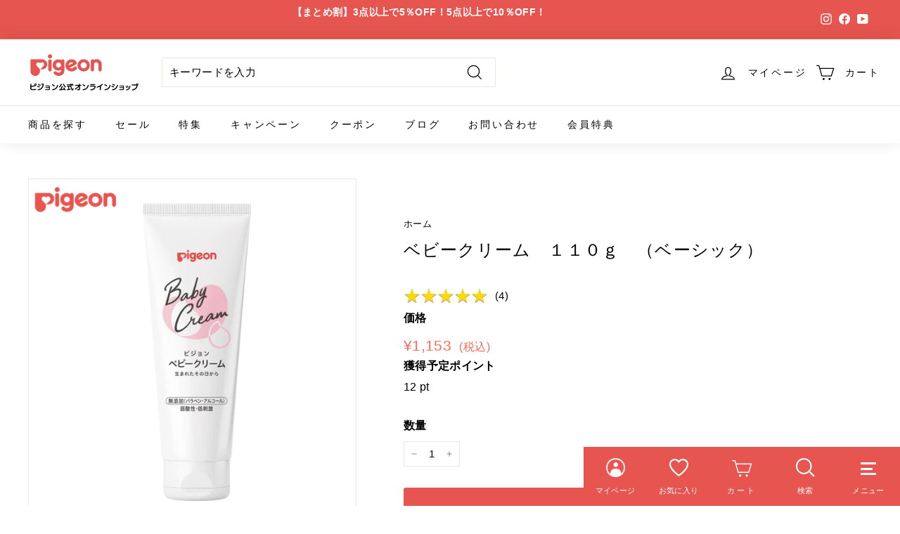

--- FILE ---
content_type: text/html; charset=utf-8
request_url: https://shop.pigeon.co.jp/products/1035532
body_size: 81846
content:
<!doctype html>
<html class="no-js" lang="ja" dir="ltr">
<head>
  
  <meta charset="utf-8">
  <meta http-equiv="X-UA-Compatible" content="IE=edge,chrome=1">
  <meta name="viewport" content="width=device-width,initial-scale=1">
  <meta name="theme-color" content="#333333">

  
  
    
  


  <link rel="canonical" href="https://shop.pigeon.co.jp/products/1035532">
  <link rel="preload" as="script" href="//shop.pigeon.co.jp/cdn/shop/t/149/assets/theme.js?v=52123690840118764831761008413">
  <link rel="preconnect" href="https://cdn.shopify.com">
  <link rel="preconnect" href="https://fonts.shopifycdn.com">
  <link rel="dns-prefetch" href="https://productreviews.shopifycdn.com">
  <link rel="dns-prefetch" href="https://ajax.googleapis.com">
  <link rel="dns-prefetch" href="https://maps.googleapis.com">
  <link rel="dns-prefetch" href="https://maps.gstatic.com">
    <link rel="stylesheet" type="text/css" href="//cdn.shopify.com/s/files/1/0619/2860/3869/t/23/assets/slick.css" />
    <link rel="stylesheet" type="text/css" href="//cdn.shopify.com/s/files/1/0619/2860/3869/t/23/assets/slick-theme.css" />
<script type="text/javascript" src="//cdn.shopify.com/s/files/1/0619/2860/3869/t/23/assets/jquery-1.11.0.min.js" defer="defer"></script>
<script type="text/javascript" src="//cdn.shopify.com/s/files/1/0619/2860/3869/t/23/assets/slick.js" defer="defer"></script>
<meta name="facebook-domain-verification" content="pxdil18h6zvo3kgvc78marirct0ldm" />




  
<!-- LINE Tag Base Code -->
<!-- Do Not Modify -->
<script>
(function(g,d,o){
g._ltq=g._ltq||[];g._lt=g._lt||function(){g._ltq.push(arguments)};
var h=location.protocol==='https:'?'https://d.line-scdn.net':'http://d.line-cdn.net';
var s=d.createElement('script');s.async=1;
s.src=o||h+'/n/line_tag/public/release/v1/lt.js';
var t=d.getElementsByTagName('script')[0];t.parentNode.insertBefore(s,t);
})(window, document);
_lt('init', {
customerType: 'account',
tagId: '3470218b-1150-4a53-855e-10739ed21bde'
});
_lt('send', 'pv', ['3470218b-1150-4a53-855e-10739ed21bde']);
</script>
<noscript>
<img height="1" width="1" style="display:none"
src="https://tr.line.me/tag.gif?c_t=lap&t_id=3470218b-1150-4a53-855e-10739ed21bde&e=pv&noscript=1" />
</noscript>
<!-- End LINE Tag Base Code -->

<meta name="facebook-domain-verification" content="4lpb6c4xh5tvgg3qlcqk6ip92ge0kf" />
<meta name="facebook-domain-verification" content="ht3siq4m2m8j6q1zyohvzcus7yxnxq" />
<!-- Google Tag Manager -->
<script>(function(w,d,s,l,i){w[l]=w[l]||[];w[l].push({'gtm.start':
new Date().getTime(),event:'gtm.js'});var f=d.getElementsByTagName(s)[0],
j=d.createElement(s),dl=l!='dataLayer'?'&l='+l:'';j.async=true;j.src=
'https://www.googletagmanager.com/gtm.js?id='+i+dl;f.parentNode.insertBefore(j,f);
})(window,document,'script','dataLayer','GTM-PJVWS4B');</script>
<!-- End Google Tag Manager -->
  <!-- Google tag (gtag.js) -->
<script async src="https://www.googletagmanager.com/gtag/js?id=AW-400931363"></script>
<script>
  window.dataLayer = window.dataLayer || [];
  function gtag(){dataLayer.push(arguments);}
  gtag('js', new Date());

  gtag('config', 'AW-400931363');
</script>
<!-- Y広告 -->
<script async src="https://s.yimg.jp/images/listing/tool/cv/ytag.js"></script>
<script>
window.yjDataLayer = window.yjDataLayer || [];
function ytag() { yjDataLayer.push(arguments); }
ytag({"type":"ycl_cookie", "config":{"ycl_use_non_cookie_storage":true}});
</script>
<!-- END Y広告 -->

  
  <link href="//shop.pigeon.co.jp/cdn/shop/t/149/assets/swiper.css?v=146248993146378410281700122479" rel="stylesheet" type="text/css" media="all" />
  <script src="//shop.pigeon.co.jp/cdn/shop/t/149/assets/swiper.js?v=98214339832168306811700122479"></script>
  <script src="https://ajaxzip3.github.io/ajaxzip3.js" charset="UTF-8"></script><link rel="shortcut icon" href="//shop.pigeon.co.jp/cdn/shop/files/Pigeon_favicon_1_32x32.png?v=1665121855" type="image/png" /><title>ベビークリーム　１１０ｇ　（ベーシック）
&ndash; ピジョン公式オンラインショップ
</title>
<meta name="description" content="赤ちゃんのお肌へのやさしさをいちばんに考えたスキンケア。110gの大容量タイプです。 お肌本来のうるおい類似成分「ピジョンナチュラルモイスチャー※」配合したベビークリームです。 ※セラミドNP＋イソステアリン酸フィトステリル"><meta property="og:site_name" content="ピジョン公式オンラインショップ">
  <meta property="og:url" content="https://shop.pigeon.co.jp/products/1035532">
  <meta property="og:title" content="ベビークリーム　１１０ｇ　（ベーシック）">
  <meta property="og:type" content="product">
  <meta property="og:description" content="赤ちゃんのお肌へのやさしさをいちばんに考えたスキンケア。110gの大容量タイプです。 お肌本来のうるおい類似成分「ピジョンナチュラルモイスチャー※」配合したベビークリームです。 ※セラミドNP＋イソステアリン酸フィトステリル"><meta property="og:image" content="http://shop.pigeon.co.jp/cdn/shop/products/1035532.jpg?v=1688526891">
    <meta property="og:image:secure_url" content="https://shop.pigeon.co.jp/cdn/shop/products/1035532.jpg?v=1688526891">
    <meta property="og:image:width" content="1000">
    <meta property="og:image:height" content="1000"><meta name="twitter:site" content="@">
  <meta name="twitter:card" content="summary_large_image">
  <meta name="twitter:title" content="ベビークリーム　１１０ｇ　（ベーシック）">
  <meta name="twitter:description" content="赤ちゃんのお肌へのやさしさをいちばんに考えたスキンケア。110gの大容量タイプです。 お肌本来のうるおい類似成分「ピジョンナチュラルモイスチャー※」配合したベビークリームです。 ※セラミドNP＋イソステアリン酸フィトステリル">
<style data-shopify>
  

  
  
  
</style><link href="//shop.pigeon.co.jp/cdn/shop/t/149/assets/theme.css?v=57819930014424730001762228672" rel="stylesheet" type="text/css" media="all" />
<style data-shopify>:root {
    --typeHeaderPrimary: "system_ui";
    --typeHeaderFallback: -apple-system, 'Segoe UI', Roboto, 'Helvetica Neue', 'Noto Sans', 'Liberation Sans', Arial, sans-serif, 'Apple Color Emoji', 'Segoe UI Emoji', 'Segoe UI Symbol', 'Noto Color Emoji';
    --typeHeaderSize: 28px;
    --typeHeaderWeight: 400;
    --typeHeaderLineHeight: 1.4;
    --typeHeaderSpacing: 0.05em;

    --typeBasePrimary:"system_ui";
    --typeBaseFallback:-apple-system, 'Segoe UI', Roboto, 'Helvetica Neue', 'Noto Sans', 'Liberation Sans', Arial, sans-serif, 'Apple Color Emoji', 'Segoe UI Emoji', 'Segoe UI Symbol', 'Noto Color Emoji';
    --typeBaseSize: 15px;
    --typeBaseWeight: 400;
    --typeBaseSpacing: 0.025em;
    --typeBaseLineHeight: 1.6;

    --colorSmallImageBg: #ffffff;
    --colorSmallImageBgDark: #f7f7f7;
    --colorLargeImageBg: #f2f2f2;
    --colorLargeImageBgLight: #ffffff;

    --iconWeight: 3px;
    --iconLinecaps: miter;

    
      --buttonRadius: 3px;
      --btnPadding: 11px 25px;
    

    
      --roundness: 0px;
    

    
      --gridThickness: 0px;
    

    --productTileMargin: 10%;
    --collectionTileMargin: 15%;

    --swatchSize: 30px;
  }

  @media screen and (max-width: 768px) {
    :root {
      --typeBaseSize: 13px;

      
        --roundness: 0px;
        --btnPadding: 9px 17px;
      
    }
  }</style>

  
   <link href="//shop.pigeon.co.jp/cdn/shop/t/149/assets/awooai.css?v=177057832338840330501736482221" rel="stylesheet" type="text/css" media="all" />
  

  
  
<script>
      document.documentElement.className = document.documentElement.className.replace('no-js', 'js');

      window.theme = window.theme || {};
      theme.routes = {
          home: "/",
          collections: "/collections",
          cart: "/cart.js",
          cartPage: "/cart",
          cartAdd: "/cart/add.js",
          cartChange: "/cart/change.js",
          search: "/search"
      };
      theme.strings = {
          soldOut: "在庫なし",
          unavailable: "使用不可",
          inStockLabel: "在庫あり",
          stockLabel: "残りわずか - [count] 個の商品が残っています。",
          willNotShipUntil: "出荷準備中 [date]",
          willBeInStockAfter: "再入荷 [date]",
          waitingForStock: "在庫確認中",
          savePrice: "[saved_amount]OFF",
          cartEmpty: "現在カート内に商品はございません",
          cartTermsConfirmation: "チェックアウトするには、利用規約に同意する必要があります",
          searchCollections: "Collections:",
          searchPages: "Pages:",
          searchArticles: "Articles:"
      };
      theme.settings = {
          dynamicVariantsEnable: true,
          cartType: "page",
          isCustomerTemplate: false,
          moneyFormat: "¥{{amount_no_decimals}}",
          saveType: "percent",
          productImageSize: "square",
          productImageCover: false,
          predictiveSearch: false,
          predictiveSearchType: "product",
          superScriptSetting: true,
          superScriptPrice: false,
          quickView: false,
          quickAdd: false,
          themeName: 'Expanse',
          themeVersion: "3.0.1"
      };
  </script>

  <script>window.performance && window.performance.mark && window.performance.mark('shopify.content_for_header.start');</script><meta name="google-site-verification" content="huLzGRjEBmuPfcQMC0nWQspd-e6Gnokb8hPjqckxiKs">
<meta name="facebook-domain-verification" content="ht3siq4m2m8j6q1zyohvzcus7yxnxq">
<meta id="shopify-digital-wallet" name="shopify-digital-wallet" content="/61928603869/digital_wallets/dialog">
<meta name="shopify-checkout-api-token" content="ccd6588c4e05470a233ea26ba0cc0cb9">
<link rel="alternate" type="application/json+oembed" href="https://shop.pigeon.co.jp/products/1035532.oembed">
<script async="async" src="/checkouts/internal/preloads.js?locale=ja-JP"></script>
<script id="apple-pay-shop-capabilities" type="application/json">{"shopId":61928603869,"countryCode":"JP","currencyCode":"JPY","merchantCapabilities":["supports3DS"],"merchantId":"gid:\/\/shopify\/Shop\/61928603869","merchantName":"ピジョン公式オンラインショップ","requiredBillingContactFields":["postalAddress","email","phone"],"requiredShippingContactFields":["postalAddress","email","phone"],"shippingType":"shipping","supportedNetworks":["visa","masterCard","amex","jcb","discover"],"total":{"type":"pending","label":"ピジョン公式オンラインショップ","amount":"1.00"},"shopifyPaymentsEnabled":true,"supportsSubscriptions":true}</script>
<script id="shopify-features" type="application/json">{"accessToken":"ccd6588c4e05470a233ea26ba0cc0cb9","betas":["rich-media-storefront-analytics"],"domain":"shop.pigeon.co.jp","predictiveSearch":false,"shopId":61928603869,"locale":"ja"}</script>
<script>var Shopify = Shopify || {};
Shopify.shop = "shop-pigeon-co-jp.myshopify.com";
Shopify.locale = "ja";
Shopify.currency = {"active":"JPY","rate":"1.0"};
Shopify.country = "JP";
Shopify.theme = {"name":"ピジョン公式オンラインショップ","id":137806938333,"schema_name":"Expanse","schema_version":"3.0.1","theme_store_id":null,"role":"main"};
Shopify.theme.handle = "null";
Shopify.theme.style = {"id":null,"handle":null};
Shopify.cdnHost = "shop.pigeon.co.jp/cdn";
Shopify.routes = Shopify.routes || {};
Shopify.routes.root = "/";</script>
<script type="module">!function(o){(o.Shopify=o.Shopify||{}).modules=!0}(window);</script>
<script>!function(o){function n(){var o=[];function n(){o.push(Array.prototype.slice.apply(arguments))}return n.q=o,n}var t=o.Shopify=o.Shopify||{};t.loadFeatures=n(),t.autoloadFeatures=n()}(window);</script>
<script id="shop-js-analytics" type="application/json">{"pageType":"product"}</script>
<script defer="defer" async type="module" src="//shop.pigeon.co.jp/cdn/shopifycloud/shop-js/modules/v2/client.init-shop-cart-sync_DqFKpOB3.ja.esm.js"></script>
<script defer="defer" async type="module" src="//shop.pigeon.co.jp/cdn/shopifycloud/shop-js/modules/v2/chunk.common_yUtp6EQ1.esm.js"></script>
<script type="module">
  await import("//shop.pigeon.co.jp/cdn/shopifycloud/shop-js/modules/v2/client.init-shop-cart-sync_DqFKpOB3.ja.esm.js");
await import("//shop.pigeon.co.jp/cdn/shopifycloud/shop-js/modules/v2/chunk.common_yUtp6EQ1.esm.js");

  window.Shopify.SignInWithShop?.initShopCartSync?.({"fedCMEnabled":true,"windoidEnabled":true});

</script>
<script>(function() {
  var isLoaded = false;
  function asyncLoad() {
    if (isLoaded) return;
    isLoaded = true;
    var urls = ["https:\/\/documents-app.mixlogue.jp\/scripts\/delivery.js?shop=shop-pigeon-co-jp.myshopify.com","https:\/\/wishlisthero-assets.revampco.com\/store-front\/bundle2.js?shop=shop-pigeon-co-jp.myshopify.com","https:\/\/subscription-script2-pr.firebaseapp.com\/script.js?shop=shop-pigeon-co-jp.myshopify.com","https:\/\/wishlisthero-assets.revampco.com\/store-front\/bundle2.js?shop=shop-pigeon-co-jp.myshopify.com","https:\/\/wishlisthero-assets.revampco.com\/store-front\/bundle2.js?shop=shop-pigeon-co-jp.myshopify.com","https:\/\/delivery-date-and-time-picker.amp.tokyo\/script_tags\/cart_attributes.js?shop=shop-pigeon-co-jp.myshopify.com","https:\/\/customer-first-focus.b-cdn.net\/cffOrderifyLoader_min.js?shop=shop-pigeon-co-jp.myshopify.com","\/\/app.backinstock.org\/widget\/66472_1746007482.js?category=bis\u0026v=6\u0026shop=shop-pigeon-co-jp.myshopify.com","https:\/\/wishlisthero-assets.revampco.com\/store-front\/bundle2.js?shop=shop-pigeon-co-jp.myshopify.com","https:\/\/wishlisthero-assets.revampco.com\/store-front\/bundle2.js?shop=shop-pigeon-co-jp.myshopify.com","https:\/\/wishlisthero-assets.revampco.com\/store-front\/bundle2.js?shop=shop-pigeon-co-jp.myshopify.com","https:\/\/wishlisthero-assets.revampco.com\/store-front\/bundle2.js?shop=shop-pigeon-co-jp.myshopify.com"];
    for (var i = 0; i < urls.length; i++) {
      var s = document.createElement('script');
      s.type = 'text/javascript';
      s.async = true;
      s.src = urls[i];
      var x = document.getElementsByTagName('script')[0];
      x.parentNode.insertBefore(s, x);
    }
  };
  if(window.attachEvent) {
    window.attachEvent('onload', asyncLoad);
  } else {
    window.addEventListener('load', asyncLoad, false);
  }
})();</script>
<script id="__st">var __st={"a":61928603869,"offset":32400,"reqid":"7ea436ba-5a28-42d1-812e-8acd809b5772-1762751152","pageurl":"shop.pigeon.co.jp\/products\/1035532","u":"27a3c174bfb9","p":"product","rtyp":"product","rid":8088806883549};</script>
<script>window.ShopifyPaypalV4VisibilityTracking = true;</script>
<script id="captcha-bootstrap">!function(){'use strict';const t='contact',e='account',n='new_comment',o=[[t,t],['blogs',n],['comments',n],[t,'customer']],c=[[e,'customer_login'],[e,'guest_login'],[e,'recover_customer_password'],[e,'create_customer']],r=t=>t.map((([t,e])=>`form[action*='/${t}']:not([data-nocaptcha='true']) input[name='form_type'][value='${e}']`)).join(','),a=t=>()=>t?[...document.querySelectorAll(t)].map((t=>t.form)):[];function s(){const t=[...o],e=r(t);return a(e)}const i='password',u='form_key',d=['recaptcha-v3-token','g-recaptcha-response','h-captcha-response',i],f=()=>{try{return window.sessionStorage}catch{return}},m='__shopify_v',_=t=>t.elements[u];function p(t,e,n=!1){try{const o=window.sessionStorage,c=JSON.parse(o.getItem(e)),{data:r}=function(t){const{data:e,action:n}=t;return t[m]||n?{data:e,action:n}:{data:t,action:n}}(c);for(const[e,n]of Object.entries(r))t.elements[e]&&(t.elements[e].value=n);n&&o.removeItem(e)}catch(o){console.error('form repopulation failed',{error:o})}}const l='form_type',E='cptcha';function T(t){t.dataset[E]=!0}const w=window,h=w.document,L='Shopify',v='ce_forms',y='captcha';let A=!1;((t,e)=>{const n=(g='f06e6c50-85a8-45c8-87d0-21a2b65856fe',I='https://cdn.shopify.com/shopifycloud/storefront-forms-hcaptcha/ce_storefront_forms_captcha_hcaptcha.v1.5.2.iife.js',D={infoText:'hCaptchaによる保護',privacyText:'プライバシー',termsText:'利用規約'},(t,e,n)=>{const o=w[L][v],c=o.bindForm;if(c)return c(t,g,e,D).then(n);var r;o.q.push([[t,g,e,D],n]),r=I,A||(h.body.append(Object.assign(h.createElement('script'),{id:'captcha-provider',async:!0,src:r})),A=!0)});var g,I,D;w[L]=w[L]||{},w[L][v]=w[L][v]||{},w[L][v].q=[],w[L][y]=w[L][y]||{},w[L][y].protect=function(t,e){n(t,void 0,e),T(t)},Object.freeze(w[L][y]),function(t,e,n,w,h,L){const[v,y,A,g]=function(t,e,n){const i=e?o:[],u=t?c:[],d=[...i,...u],f=r(d),m=r(i),_=r(d.filter((([t,e])=>n.includes(e))));return[a(f),a(m),a(_),s()]}(w,h,L),I=t=>{const e=t.target;return e instanceof HTMLFormElement?e:e&&e.form},D=t=>v().includes(t);t.addEventListener('submit',(t=>{const e=I(t);if(!e)return;const n=D(e)&&!e.dataset.hcaptchaBound&&!e.dataset.recaptchaBound,o=_(e),c=g().includes(e)&&(!o||!o.value);(n||c)&&t.preventDefault(),c&&!n&&(function(t){try{if(!f())return;!function(t){const e=f();if(!e)return;const n=_(t);if(!n)return;const o=n.value;o&&e.removeItem(o)}(t);const e=Array.from(Array(32),(()=>Math.random().toString(36)[2])).join('');!function(t,e){_(t)||t.append(Object.assign(document.createElement('input'),{type:'hidden',name:u})),t.elements[u].value=e}(t,e),function(t,e){const n=f();if(!n)return;const o=[...t.querySelectorAll(`input[type='${i}']`)].map((({name:t})=>t)),c=[...d,...o],r={};for(const[a,s]of new FormData(t).entries())c.includes(a)||(r[a]=s);n.setItem(e,JSON.stringify({[m]:1,action:t.action,data:r}))}(t,e)}catch(e){console.error('failed to persist form',e)}}(e),e.submit())}));const S=(t,e)=>{t&&!t.dataset[E]&&(n(t,e.some((e=>e===t))),T(t))};for(const o of['focusin','change'])t.addEventListener(o,(t=>{const e=I(t);D(e)&&S(e,y())}));const B=e.get('form_key'),M=e.get(l),P=B&&M;t.addEventListener('DOMContentLoaded',(()=>{const t=y();if(P)for(const e of t)e.elements[l].value===M&&p(e,B);[...new Set([...A(),...v().filter((t=>'true'===t.dataset.shopifyCaptcha))])].forEach((e=>S(e,t)))}))}(h,new URLSearchParams(w.location.search),n,t,e,['guest_login'])})(!1,!0)}();</script>
<script integrity="sha256-52AcMU7V7pcBOXWImdc/TAGTFKeNjmkeM1Pvks/DTgc=" data-source-attribution="shopify.loadfeatures" defer="defer" src="//shop.pigeon.co.jp/cdn/shopifycloud/storefront/assets/storefront/load_feature-81c60534.js" crossorigin="anonymous"></script>
<script data-source-attribution="shopify.dynamic_checkout.dynamic.init">var Shopify=Shopify||{};Shopify.PaymentButton=Shopify.PaymentButton||{isStorefrontPortableWallets:!0,init:function(){window.Shopify.PaymentButton.init=function(){};var t=document.createElement("script");t.src="https://shop.pigeon.co.jp/cdn/shopifycloud/portable-wallets/latest/portable-wallets.ja.js",t.type="module",document.head.appendChild(t)}};
</script>
<script data-source-attribution="shopify.dynamic_checkout.buyer_consent">
  function portableWalletsHideBuyerConsent(e){var t=document.getElementById("shopify-buyer-consent"),n=document.getElementById("shopify-subscription-policy-button");t&&n&&(t.classList.add("hidden"),t.setAttribute("aria-hidden","true"),n.removeEventListener("click",e))}function portableWalletsShowBuyerConsent(e){var t=document.getElementById("shopify-buyer-consent"),n=document.getElementById("shopify-subscription-policy-button");t&&n&&(t.classList.remove("hidden"),t.removeAttribute("aria-hidden"),n.addEventListener("click",e))}window.Shopify?.PaymentButton&&(window.Shopify.PaymentButton.hideBuyerConsent=portableWalletsHideBuyerConsent,window.Shopify.PaymentButton.showBuyerConsent=portableWalletsShowBuyerConsent);
</script>
<script data-source-attribution="shopify.dynamic_checkout.cart.bootstrap">document.addEventListener("DOMContentLoaded",(function(){function t(){return document.querySelector("shopify-accelerated-checkout-cart, shopify-accelerated-checkout")}if(t())Shopify.PaymentButton.init();else{new MutationObserver((function(e,n){t()&&(Shopify.PaymentButton.init(),n.disconnect())})).observe(document.body,{childList:!0,subtree:!0})}}));
</script>
<link id="shopify-accelerated-checkout-styles" rel="stylesheet" media="screen" href="https://shop.pigeon.co.jp/cdn/shopifycloud/portable-wallets/latest/accelerated-checkout-backwards-compat.css" crossorigin="anonymous">
<style id="shopify-accelerated-checkout-cart">
        #shopify-buyer-consent {
  margin-top: 1em;
  display: inline-block;
  width: 100%;
}

#shopify-buyer-consent.hidden {
  display: none;
}

#shopify-subscription-policy-button {
  background: none;
  border: none;
  padding: 0;
  text-decoration: underline;
  font-size: inherit;
  cursor: pointer;
}

#shopify-subscription-policy-button::before {
  box-shadow: none;
}

      </style>

<script>window.performance && window.performance.mark && window.performance.mark('shopify.content_for_header.end');</script>

  <script src="//shop.pigeon.co.jp/cdn/shop/t/149/assets/vendor-scripts-v2.js" defer="defer"></script>
  <script src="//shop.pigeon.co.jp/cdn/shop/t/149/assets/theme.js?v=52123690840118764831761008413" defer="defer"></script>
  
  <script src="//shop.pigeon.co.jp/cdn/shop/t/149/assets/theme-custom.js?v=128255169729818133051700122479" defer="defer"></script>
  

<!-- Start of Judge.me Core -->
<link rel="dns-prefetch" href="https://cdn.judge.me/">
<script data-cfasync='false' class='jdgm-settings-script'>window.jdgmSettings={"pagination":5,"disable_web_reviews":true,"badge_no_review_text":"レビューなし","badge_n_reviews_text":"{{ average_rating_1_decimal }}（{{ n }}件）","badge_star_color":"#FACD3C","hide_badge_preview_if_no_reviews":true,"badge_hide_text":false,"enforce_center_preview_badge":false,"widget_title":"カスタマーレビュー","widget_open_form_text":"レビューを書く","widget_close_form_text":"レビューをキャンセル","widget_refresh_page_text":"ページを更新","widget_summary_text":"{{ average_rating }}　({{ number_of_reviews }} 件)","widget_no_review_text":"最初のレビューを書きましょう","widget_name_field_text":"名前","widget_verified_name_field_text":"名前（一般公開）","widget_name_placeholder_text":"あなたの名前を入力してください（公開）","widget_required_field_error_text":"このフィールドは必須です。","widget_email_field_text":"メール","widget_verified_email_field_text":"メールアドレス（非公開）","widget_email_placeholder_text":"あなたのメールを入力してください（非公開）","widget_email_field_error_text":"メールアドレスを入力して下さい。","widget_rating_field_text":"評価","widget_review_title_field_text":"レビュータイトル","widget_review_title_placeholder_text":"タイトルを書く","widget_review_body_field_text":"レビュー","widget_review_body_placeholder_text":"コメントを書く（妊娠週数・月齢）","widget_pictures_field_text":"よろしければ可愛いお子様の使用シーンをご投稿ください。","widget_submit_review_text":"レビューを送信","widget_submit_verified_review_text":"レビューを送信","widget_submit_success_msg_with_auto_publish":"ご投稿いただきありがとうございました！\r\n※ページ反映に時間がかかることがございます。","widget_submit_success_msg_no_auto_publish":"ご投稿いただきありがとうございました！\r\n※ページ反映に時間がかかることがございます。","widget_show_default_reviews_out_of_total_text":"{{ n_reviews }}件のレビューのうち{{ n_reviews_shown }}件を表示しています。","widget_show_all_link_text":"すべて表示","widget_show_less_link_text":"表示を減らす","widget_author_said_text":"{{ reviewer_name }}の言葉：","widget_days_text":"{{ n }}日前","widget_weeks_text":"{{ n }}週間前","widget_months_text":"{{ n }}ヶ月前","widget_years_text":"{{ n }}年前","widget_yesterday_text":"昨日","widget_today_text":"今日","widget_replied_text":"\u003e\u003e ショップ担当者より","widget_read_more_text":"続きを読む","widget_reviewer_name_as_initial":"anonymous","widget_rating_filter_see_all_text":"すべてのレビューを見る","widget_sorting_most_recent_text":"最新順","widget_sorting_highest_rating_text":"最高評価順","widget_sorting_lowest_rating_text":"最低評価順","widget_sorting_with_pictures_text":"写真付きレビューのみ","widget_sorting_most_helpful_text":"最も役立つ順","widget_open_question_form_text":"質問する","widget_reviews_subtab_text":"レビュー","widget_questions_subtab_text":"質問","widget_question_label_text":"質問","widget_answer_label_text":"回答","widget_question_placeholder_text":"ここに質問を書いてください","widget_submit_question_text":"質問を送信","widget_question_submit_success_text":"ご質問ありがとうございます！回答があり次第ご連絡いたします。","widget_star_color":"#FACD3C","verified_badge_text":"認証済み","verified_badge_bg_color":"#38A283","verified_badge_placement":"removed","widget_hide_border":false,"widget_social_share":false,"widget_thumb":false,"widget_review_location_show":false,"widget_location_format":"country_iso_code","all_reviews_include_out_of_store_products":true,"all_reviews_out_of_store_text":"（ストア外）","all_reviews_product_name_prefix_text":"について","enable_review_pictures":true,"enable_question_anwser":false,"widget_theme":"align","widget_product_reviews_subtab_text":"製品レビュー","widget_shop_reviews_subtab_text":"ショップレビュー","widget_write_a_store_review_text":"ストアレビューを書く","widget_other_languages_heading":"他の言語のレビュー","widget_sorting_pictures_first_text":"写真付きレビューを優先","floating_tab_hide_mobile_install_preference":true,"floating_tab_button_name":"★ レビュー","floating_tab_title":"お客様の声","floating_tab_url":"","floating_tab_url_enabled":false,"all_reviews_text_badge_text":"お客様は当店を{{ shop.metafields.judgeme.all_reviews_count }}件のレビューに基づいて{{ shop.metafields.judgeme.all_reviews_rating | round: 1 }}/5と評価しています。","all_reviews_text_badge_text_branded_style":"{{ shop.metafields.judgeme.all_reviews_count }}件のレビューに基づいて5つ星中{{ shop.metafields.judgeme.all_reviews_rating | round: 1 }}つ星","all_reviews_text_badge_url":"","featured_carousel_show_header":false,"featured_carousel_title":"お客様の声","featured_carousel_count_text":"{{ n }}件のレビューから","featured_carousel_url":"","verified_count_badge_url":"","widget_star_use_custom_color":true,"widget_verified_badge_use_custom_color":true,"picture_reminder_submit_button":"写真をアップロード","widget_sorting_videos_first_text":"動画付きレビューを優先","widget_review_pending_text":"保留中","remove_microdata_snippet":true,"preview_badge_no_question_text":"質問なし","preview_badge_n_question_text":"{{ number_of_questions }}件の質問","remove_judgeme_branding":true,"widget_add_search_bar":true,"widget_search_bar_placeholder":"レビューを検索","widget_sorting_verified_only_text":"認証済みのみ","featured_carousel_more_reviews_button_text":"さらにレビューを読む","featured_carousel_view_product_button_text":"製品を見る","all_reviews_page_load_more_text":"さらにレビューを読み込む","widget_public_name_text":"表示名：","default_reviewer_name":"山田　太郎","default_reviewer_name_has_non_latin":false,"widget_reviewer_anonymous":"匿名","medals_widget_title":"Judge.me レビューメダル","show_reviewer_avatar":false,"widget_invalid_yt_video_url_error_text":"YouTubeビデオURLではありません","widget_max_length_field_error_text":"{0}文字以内で入力してください。","widget_verified_by_shop_text":"ショップによって認証","widget_load_with_code_splitting":true,"widget_ugc_title":"私たちが作り、あなたが共有","widget_ugc_subtitle":"タグ付けすると、あなたの写真が私たちのページで特集されます","widget_ugc_primary_button_text":"今すぐ購入","widget_ugc_secondary_button_text":"さらに読み込む","widget_ugc_reviews_button_text":"レビューを見る","widget_primary_color":"#65543B","widget_enable_secondary_color":true,"widget_secondary_color":"#FFF3F3","widget_summary_average_rating_text":"5つ星中{{ average_rating }}つ星","widget_media_grid_title":"写真とビデオ","widget_media_grid_see_more_text":"もっと見る","widget_show_product_medals":false,"widget_verified_by_judgeme_text":"Judge.meによって認証","widget_show_store_medals":false,"widget_verified_by_judgeme_text_in_store_medals":"Judge.meによって認証","widget_media_field_exceed_quantity_message":"申し訳ありませんが、1つのレビューにつき{{ max_media }}つまでしか受け付けられません。","widget_media_field_exceed_limit_message":"{{ file_name }}が大きすぎます。{{ size_limit }}MB未満の{{ media_type }}を選択してください。","widget_review_submitted_text":"レビューが送信されました！","widget_question_submitted_text":"質問が送信されました！","widget_close_form_text_question":"キャンセル","widget_write_your_answer_here_text":"ここに回答を書いてください","widget_enabled_branded_link":true,"widget_show_collected_by_judgeme":false,"widget_collected_by_judgeme_text":"Judge.meによって収集","widget_load_more_text":"さらに読み込む","widget_full_review_text":"完全なレビュー","widget_read_more_reviews_text":"さらにレビューを読む","widget_read_questions_text":"質問を読む","widget_questions_and_answers_text":"質問と回答","widget_verified_by_text":"認証元","widget_number_of_reviews_text":"{{ number_of_reviews }}件のレビュー","widget_back_button_text":"戻る","widget_next_button_text":"次へ","widget_custom_forms_filter_button":"フィルター","custom_forms_style":"vertical","how_reviews_are_collected":"レビューの収集方法は？","widget_show_review_keywords":true,"widget_gdpr_statement":"あなたのデータの使用方法：あなたが残したレビューについてのみ、必要な場合にのみご連絡いたします。レビューを送信することで、Judge.meの\u003ca href='https://judge.me/terms' target='_blank' rel='nofollow noopener'\u003e利用規約\u003c/a\u003e、\u003ca href='https://judge.me/privacy' target='_blank' rel='nofollow noopener'\u003eプライバシーポリシー\u003c/a\u003e、\u003ca href='https://judge.me/content-policy' target='_blank' rel='nofollow noopener'\u003eコンテンツポリシー\u003c/a\u003eに同意したことになります。","review_snippet_widget_round_border_style":true,"review_snippet_widget_card_color":"#FFFFFF","review_snippet_widget_slider_arrows_background_color":"#FFFFFF","review_snippet_widget_slider_arrows_color":"#000000","review_snippet_widget_star_color":"#339999","all_reviews_product_variant_label_text":"バリエーション: ","widget_show_verified_branding":false,"preview_badge_collection_page_install_preference":true,"preview_badge_product_page_install_preference":true,"review_widget_best_location":true,"platform":"shopify","branding_url":"https://app.judge.me/reviews/stores/shop.pigeon.co.jp","branding_text":"Powered by Judge.me","locale":"en","reply_name":"ピジョン公式オンラインショップ","widget_version":"3.0","footer":true,"autopublish":false,"review_dates":true,"enable_custom_form":false,"shop_use_review_site":true,"enable_multi_locales_translations":false,"can_be_branded":true,"reply_name_text":"ピジョン公式オンラインショップ"};</script> <style class='jdgm-settings-style'>﻿.jdgm-xx{left:0}:root{--jdgm-primary-color: #65543B;--jdgm-secondary-color: #FFF3F3;--jdgm-star-color: #FACD3C;--jdgm-write-review-text-color: white;--jdgm-write-review-bg-color: #65543B;--jdgm-paginate-color: #65543B;--jdgm-border-radius: 0;--jdgm-reviewer-name-color: #65543B}.jdgm-histogram__bar-content{background-color:#65543B}.jdgm-rev[data-verified-buyer=true] .jdgm-rev__icon.jdgm-rev__icon:after,.jdgm-rev__buyer-badge.jdgm-rev__buyer-badge{color:white;background-color:#38A283}.jdgm-review-widget--small .jdgm-gallery.jdgm-gallery .jdgm-gallery__thumbnail-link:nth-child(8) .jdgm-gallery__thumbnail-wrapper.jdgm-gallery__thumbnail-wrapper:before{content:"もっと見る"}@media only screen and (min-width: 768px){.jdgm-gallery.jdgm-gallery .jdgm-gallery__thumbnail-link:nth-child(8) .jdgm-gallery__thumbnail-wrapper.jdgm-gallery__thumbnail-wrapper:before{content:"もっと見る"}}.jdgm-preview-badge .jdgm-star.jdgm-star{color:#FACD3C}.jdgm-widget .jdgm-write-rev-link{display:none}.jdgm-widget .jdgm-rev-widg[data-number-of-reviews='0']{display:none}.jdgm-prev-badge[data-average-rating='0.00']{display:none !important}.jdgm-rev .jdgm-rev__icon{display:none !important}.jdgm-author-fullname{display:none !important}.jdgm-author-all-initials{display:none !important}.jdgm-author-last-initial{display:none !important}.jdgm-rev-widg__title{visibility:hidden}.jdgm-rev-widg__summary-text{visibility:hidden}.jdgm-prev-badge__text{visibility:hidden}.jdgm-rev__prod-link-prefix:before{content:'について'}.jdgm-rev__variant-label:before{content:'バリエーション: '}.jdgm-rev__out-of-store-text:before{content:'（ストア外）'}@media only screen and (min-width: 768px){.jdgm-rev__pics .jdgm-rev_all-rev-page-picture-separator,.jdgm-rev__pics .jdgm-rev__product-picture{display:none}}@media only screen and (max-width: 768px){.jdgm-rev__pics .jdgm-rev_all-rev-page-picture-separator,.jdgm-rev__pics .jdgm-rev__product-picture{display:none}}@media all and (max-width: 768px){.jdgm-widget .jdgm-revs-tab-btn,.jdgm-widget .jdgm-revs-tab-btn[data-style="stars"]{display:none}}.jdgm-preview-badge[data-template="index"]{display:none !important}.jdgm-verified-count-badget[data-from-snippet="true"]{display:none !important}.jdgm-carousel-wrapper[data-from-snippet="true"]{display:none !important}.jdgm-all-reviews-text[data-from-snippet="true"]{display:none !important}.jdgm-medals-section[data-from-snippet="true"]{display:none !important}.jdgm-ugc-media-wrapper[data-from-snippet="true"]{display:none !important}.jdgm-review-snippet-widget .jdgm-rev-snippet-widget__cards-container .jdgm-rev-snippet-card{border-radius:8px;background:#fff}.jdgm-review-snippet-widget .jdgm-rev-snippet-widget__cards-container .jdgm-rev-snippet-card__rev-rating .jdgm-star{color:#399}.jdgm-review-snippet-widget .jdgm-rev-snippet-widget__prev-btn,.jdgm-review-snippet-widget .jdgm-rev-snippet-widget__next-btn{border-radius:50%;background:#fff}.jdgm-review-snippet-widget .jdgm-rev-snippet-widget__prev-btn>svg,.jdgm-review-snippet-widget .jdgm-rev-snippet-widget__next-btn>svg{fill:#000}.jdgm-full-rev-modal.rev-snippet-widget .jm-mfp-container .jm-mfp-content,.jdgm-full-rev-modal.rev-snippet-widget .jm-mfp-container .jdgm-full-rev__icon,.jdgm-full-rev-modal.rev-snippet-widget .jm-mfp-container .jdgm-full-rev__pic-img,.jdgm-full-rev-modal.rev-snippet-widget .jm-mfp-container .jdgm-full-rev__reply{border-radius:8px}.jdgm-full-rev-modal.rev-snippet-widget .jm-mfp-container .jdgm-full-rev[data-verified-buyer="true"] .jdgm-full-rev__icon::after{border-radius:8px}.jdgm-full-rev-modal.rev-snippet-widget .jm-mfp-container .jdgm-full-rev .jdgm-rev__buyer-badge{border-radius:calc( 8px / 2 )}.jdgm-full-rev-modal.rev-snippet-widget .jm-mfp-container .jdgm-full-rev .jdgm-full-rev__replier::before{content:'ピジョン公式オンラインショップ'}.jdgm-full-rev-modal.rev-snippet-widget .jm-mfp-container .jdgm-full-rev .jdgm-full-rev__product-button{border-radius:calc( 8px * 6 )}
</style> <style class='jdgm-settings-style'></style> <link id="judgeme_widget_align_css" rel="stylesheet" type="text/css" media="nope!" onload="this.media='all'" href="https://cdn.judge.me/widget_v3/theme/align.css">

  
  
  
  <style class='jdgm-miracle-styles'>
  @-webkit-keyframes jdgm-spin{0%{-webkit-transform:rotate(0deg);-ms-transform:rotate(0deg);transform:rotate(0deg)}100%{-webkit-transform:rotate(359deg);-ms-transform:rotate(359deg);transform:rotate(359deg)}}@keyframes jdgm-spin{0%{-webkit-transform:rotate(0deg);-ms-transform:rotate(0deg);transform:rotate(0deg)}100%{-webkit-transform:rotate(359deg);-ms-transform:rotate(359deg);transform:rotate(359deg)}}@font-face{font-family:'JudgemeStar';src:url("[data-uri]") format("woff");font-weight:normal;font-style:normal}.jdgm-star{font-family:'JudgemeStar';display:inline !important;text-decoration:none !important;padding:0 4px 0 0 !important;margin:0 !important;font-weight:bold;opacity:1;-webkit-font-smoothing:antialiased;-moz-osx-font-smoothing:grayscale}.jdgm-star:hover{opacity:1}.jdgm-star:last-of-type{padding:0 !important}.jdgm-star.jdgm--on:before{content:"\e000"}.jdgm-star.jdgm--off:before{content:"\e001"}.jdgm-star.jdgm--half:before{content:"\e002"}.jdgm-widget *{margin:0;line-height:1.4;-webkit-box-sizing:border-box;-moz-box-sizing:border-box;box-sizing:border-box;-webkit-overflow-scrolling:touch}.jdgm-hidden{display:none !important;visibility:hidden !important}.jdgm-temp-hidden{display:none}.jdgm-spinner{width:40px;height:40px;margin:auto;border-radius:50%;border-top:2px solid #eee;border-right:2px solid #eee;border-bottom:2px solid #eee;border-left:2px solid #ccc;-webkit-animation:jdgm-spin 0.8s infinite linear;animation:jdgm-spin 0.8s infinite linear}.jdgm-prev-badge{display:block !important}

</style>


  
  
   


<script data-cfasync='false' class='jdgm-script'>
!function(e){window.jdgm=window.jdgm||{},jdgm.CDN_HOST="https://cdn.judge.me/",
jdgm.docReady=function(d){(e.attachEvent?"complete"===e.readyState:"loading"!==e.readyState)?
setTimeout(d,0):e.addEventListener("DOMContentLoaded",d)},jdgm.loadCSS=function(d,t,o,s){
!o&&jdgm.loadCSS.requestedUrls.indexOf(d)>=0||(jdgm.loadCSS.requestedUrls.push(d),
(s=e.createElement("link")).rel="stylesheet",s.class="jdgm-stylesheet",s.media="nope!",
s.href=d,s.onload=function(){this.media="all",t&&setTimeout(t)},e.body.appendChild(s))},
jdgm.loadCSS.requestedUrls=[],jdgm.loadJS=function(e,d){var t=new XMLHttpRequest;
t.onreadystatechange=function(){4===t.readyState&&(Function(t.response)(),d&&d(t.response))},
t.open("GET",e),t.send()},jdgm.docReady((function(){(window.jdgmLoadCSS||e.querySelectorAll(
".jdgm-widget, .jdgm-all-reviews-page").length>0)&&(jdgmSettings.widget_load_with_code_splitting?
parseFloat(jdgmSettings.widget_version)>=3?jdgm.loadCSS(jdgm.CDN_HOST+"widget_v3/base.css"):
jdgm.loadCSS(jdgm.CDN_HOST+"widget/base.css"):jdgm.loadCSS(jdgm.CDN_HOST+"shopify_v2.css"),
jdgm.loadJS(jdgm.CDN_HOST+"loader.js"))}))}(document);
</script>

<noscript><link rel="stylesheet" type="text/css" media="all" href="https://cdn.judge.me/shopify_v2.css"></noscript>
<!-- End of Judge.me Core -->

  
<!-- Font icon for header icons -->
<link href="https://wishlisthero-assets.revampco.com/safe-icons/css/wishlisthero-icons.css" rel="stylesheet"/>
<!-- Style for floating buttons and others -->
<style type="text/css">
  .jss15{
        padding-top: 100%!important;
  }
    .wishlisthero-floating {
        position: absolute;
          left: 5px !important; right: auto;
        top: 5px;
        z-index: 11;
        border-radius: 100%;
    }

    .wishlisthero-floating:hover {
        background-color: rgba(0, 0, 0, 0.05);
    }

    .wishlisthero-floating button {
        font-size: 20px !important;
        width: 40px !important;
        padding: 0.125em 0 0 !important;
    }
.MuiTypography-body2 ,.MuiTypography-body1 ,.MuiTypography-caption ,.MuiTypography-button ,.MuiTypography-h1 ,.MuiTypography-h2 ,.MuiTypography-h3 ,.MuiTypography-h4 ,.MuiTypography-h5 ,.MuiTypography-h6 ,.MuiTypography-subtitle1 ,.MuiTypography-subtitle2 ,.MuiTypography-overline , MuiButton-root,  .MuiCardHeader-title a{
     font-family: inherit !important; /*Roboto, Helvetica, Arial, sans-serif;*/
}
.MuiTypography-h1 , .MuiTypography-h2 , .MuiTypography-h3 , .MuiTypography-h4 , .MuiTypography-h5 , .MuiTypography-h6 ,  .MuiCardHeader-title a{
     font-family: ,  !important;
     font-family: ,  !important;
     font-family: "system_ui", -apple-system, 'Segoe UI', Roboto, 'Helvetica Neue', 'Noto Sans', 'Liberation Sans', Arial, sans-serif, 'Apple Color Emoji', 'Segoe UI Emoji', 'Segoe UI Symbol', 'Noto Color Emoji' !important;
     font-family: ,  !important;
}

    /****************************************************************************************/
    /* For some theme shared view need some spacing */
    /*
    #wishlist-hero-shared-list-view {
  margin-top: 15px;
  margin-bottom: 15px;
}
#wishlist-hero-shared-list-view h1 {
  padding-left: 5px;
}

#wishlisthero-product-page-button-container {
  padding-top: 15px;
}
*/
    /****************************************************************************************/
    /* #wishlisthero-product-page-button-container button {
  padding-left: 1px !important;
} */
    /****************************************************************************************/
    /* Customize the indicator when wishlist has items AND the normal indicator not working */
/*     span.wishlist-hero-items-count {

  top: 0px;
  right: -6px;



}

@media screen and (max-width: 749px){
.wishlisthero-product-page-button-container{
width:100%
}
.wishlisthero-product-page-button-container button{
 margin-left:auto !important; margin-right: auto !important;
}
}
@media screen and (max-width: 749px) {
span.wishlist-hero-items-count {
top: 10px;
right: 3px;
}
}*/

  /* 2023.07.19 add*/
  .MuiGrid-root .jss2{
    max-height: 100%;
  }
  .MuiGrid-root .jss3 {
    padding: 4px;
    padding-top: 100%;
}
</style>
<script>window.wishlisthero_cartDotClasses=['site-header__cart-count', 'is-visible'];</script>
 <script type='text/javascript'>try{
   window.WishListHero_setting = {"ButtonColor":"#333333","IconColor":"rgba(255, 255, 255, 1)","IconType":"Heart","ButtonTextBeforeAdding":"お気に入りリストに追加する","ButtonTextAfterAdding":"お気に入りリストに追加しました","AnimationAfterAddition":"Fade in","ButtonTextAddToCart":"カートに入れる","ButtonTextOutOfStock":"在庫なし","ButtonTextAddAllToCart":"すべてカートに入れる","ButtonTextRemoveAllToCart":"お気に入りリストをすべて削除する","AddedProductNotificationText":"お気に入りリストに商品が追加されました。","AddedProductToCartNotificationText":"製品がカートに追加されました","ViewCartLinkText":"カートを見る","SharePopup_TitleText":"お気に入りリストを共有する","SharePopup_shareBtnText":"共有","SharePopup_shareHederText":"SNSで共有する","SharePopup_shareCopyText":"または、お気に入りリストのリンクをコピーして共有する","SharePopup_shareCancelBtnText":"キャンセル","SharePopup_shareCopyBtnText":"コピー","SendEMailPopup_BtnText":"メールで送る","SendEMailPopup_FromText":"あなたのお名前","SendEMailPopup_ToText":"宛先メールアドレス","SendEMailPopup_BodyText":"メッセージ","SendEMailPopup_SendBtnText":"送る","SendEMailPopup_TitleText":"お気に入りリストをメールで送信する","AddProductMessageText":"本当にすべての商品をカートに入れますか？","RemoveProductMessageText":"本当にこの商品をお気に入りリストから削除しますか？","RemoveAllProductMessageText":"本当にお気に入りリストからすべての商品を削除しますか？","RemovedProductNotificationText":"お気に入りリストから商品が削除されました","AddAllOutOfStockProductNotificationText":"商品をカートに入れる際に問題が発生したようです。後でもう一度やり直してください。","RemovePopupOkText":"OK","RemovePopup_HeaderText":"確認","ViewWishlistText":"お気に入りリストを見る","EmptyWishlistText":"このお気に入りリストに該当する項目はありません。","BuyNowButtonText":"購入する","BuyNowButtonColor":"rgb(144, 86, 162)","BuyNowTextButtonColor":"rgb(255, 255, 255)","Wishlist_Title":"お気に入りリスト","WishlistHeaderTitleAlignment":"Center","WishlistProductImageSize":"Normal","PriceColor":"rgba(0, 0, 0, 1)","HeaderFontSize":"26","PriceFontSize":"18","ProductNameFontSize":"16","LaunchPointType":"menu_item","DisplayWishlistAs":"seprate_page","DisplayButtonAs":"button_with_icon","PopupSize":"md","HideAddToCartButton":true,"NoRedirectAfterAddToCart":false,"DisableGuestCustomer":false,"LoginPopupContent":"お気に入りリストを保存するには、ログインしてください。","LoginPopupLoginBtnText":"ログイン→","LoginPopupContentFontSize":"20","NotificationPopupPosition":"right","WishlistButtonTextColor":"rgba(255, 255, 255, 1)","EnableRemoveFromWishlistAfterAddButtonText":"お気に入りを解除する","_id":"6316b25e27691f1881645e63","EnableCollection":false,"EnableShare":true,"RemovePowerBy":true,"EnableFBPixel":false,"DisapleApp":false,"FloatPointPossition":"bottom_left","HeartStateToggle":true,"HeaderMenuItemsIndicator":true,"EnableRemoveFromWishlistAfterAdd":true,"CollectionViewAddedToWishlistIconBackgroundColor":"","CollectionViewAddedToWishlistIconColor":"","CollectionViewIconBackgroundColor":"rgba(255, 255, 255)","CollectionViewIconColor":"rgb(230, 85, 80)","CollectionViewIconPlacment":"Left","ShareViaEmailSubject":"##wishlist_hero_share_email_customer_name## さんからお気に入りリストの共有です","SendEMailPopup_SendNotificationText":"メールが送信されました","SharePopup_shareCopiedText":"コピーされました","ThrdParty_Trans_active":false,"IconTypeNum":"1","Shop":"shop-pigeon-co-jp.myshopify.com","shop":"shop-pigeon-co-jp.myshopify.com","Status":"Active","Plan":"GOLD_PLUS"};  
  }catch(e){ console.error('Error loading config',e); } </script>
<script src="//shop.pigeon.co.jp/cdn/shop/t/149/assets/easy_points.js?v=157774049765045354891731477847" type="text/javascript"></script>
      <link href="//shop.pigeon.co.jp/cdn/shop/t/149/assets/easy_points_integration.css?v=103505450524864893741731477847" rel="stylesheet" type="text/css" media="all" />
      <script src="//shop.pigeon.co.jp/cdn/shop/t/149/assets/easy_points_integration.min.js?v=154401288715297670161731477848" type="text/javascript"></script>
<!-- clarity -->
<script type="text/javascript">
    (function(c,l,a,r,i,t,y){
        c[a]=c[a]||function(){(c[a].q=c[a].q||[]).push(arguments)};
        t=l.createElement(r);t.async=1;t.src="https://www.clarity.ms/tag/"+i;
        y=l.getElementsByTagName(r)[0];y.parentNode.insertBefore(t,y);
    })(window, document, "clarity", "script", "f9byqwgcx8");
</script>

  


<script type="module">
    import { RedirectManager } from '//shop.pigeon.co.jp/cdn/shop/t/149/assets/redirect_manager.js?v=139454621649362300441700122479'
    const redirectManager = new RedirectManager()
    
        
        redirectManager.removeKey('redirect_from')
    
    
</script>



  
  



   
        
   

    
    
    
    <script>
        (()=>{
            // Replace "pages/guide_payment&ldtag_cl=....." -> "/pages/guide_payment?utm_source=line0315&utm_medium=linked&utm_campaign=ec#05"
            const pathName = location.pathname
            const regex = /pages\/guide_payment&ldtag_cl/gi
            if(regex.test(pathName) === true){
                location.href = `/pages/guide_payment?utm_source=line0315&utm_medium=linked&utm_campaign=ec#05`
            }
        })()
    </script>
    
    
    


    <script>
      const thisUrl = location.href    
      const jv_url = "https://shop.pigeon.co.jp" + '/jv'

      // URLに「https://shop.pigeon.co.jp/jv」が含まれる場合、TOPへリダイレクト
      if(thisUrl.indexOf(jv_url) != -1){
        window.location = "https://shop.pigeon.co.jp"   
      }

    </script>
 
  
<!-- BEGIN app block: shopify://apps/powerful-form-builder/blocks/app-embed/e4bcb1eb-35b2-42e6-bc37-bfe0e1542c9d --><script type="text/javascript" hs-ignore data-cookieconsent="ignore">
  var Globo = Globo || {};
  var globoFormbuilderRecaptchaInit = function(){};
  var globoFormbuilderHcaptchaInit = function(){};
  window.Globo.FormBuilder = window.Globo.FormBuilder || {};
  window.Globo.FormBuilder.shop = {"configuration":{"money_format":"¥{{amount_no_decimals}}"},"pricing":{"features":{"bulkOrderForm":true,"cartForm":true,"fileUpload":250,"removeCopyright":true,"restrictedEmailDomains":true,"metrics":true}},"settings":{"copyright":"Powered by <a href=\"https://globosoftware.net\" target=\"_blank\">Globo</a> <a href=\"https://apps.shopify.com/form-builder-contact-form\" target=\"_blank\">Form</a>","hideWaterMark":false,"reCaptcha":{"recaptchaType":"v2","siteKey":false,"languageCode":"en"},"hCaptcha":{"siteKey":false},"scrollTop":false,"customCssCode":"","customCssEnabled":false,"additionalColumns":[]},"encryption_form_id":1,"url":"https://app.powerfulform.com/","CDN_URL":"https://dxo9oalx9qc1s.cloudfront.net","app_id":"1783207"};

  if(window.Globo.FormBuilder.shop.settings.customCssEnabled && window.Globo.FormBuilder.shop.settings.customCssCode){
    const customStyle = document.createElement('style');
    customStyle.type = 'text/css';
    customStyle.innerHTML = window.Globo.FormBuilder.shop.settings.customCssCode;
    document.head.appendChild(customStyle);
  }

  window.Globo.FormBuilder.forms = [];
    
      
      
      
      window.Globo.FormBuilder.forms[17262] = {"17262":{"elements":[{"id":"group-1","type":"group","label":"Page 1","description":"","elements":[{"id":"text-10","type":"text","label":"お問い合わせ番号","placeholder":"お問い合わせ番号","description":"","limitCharacters":false,"characters":100,"hideLabel":true,"keepPositionLabel":false,"columnWidth":100,"required":true},{"id":"text-4","type":"text","label":"試供品SKU","placeholder":"試供品SKU","description":"","limitCharacters":false,"characters":100,"hideLabel":true,"keepPositionLabel":false,"columnWidth":100,"required":true},{"id":"text-11","type":"text","label":"試供品名","placeholder":"試供品名","description":"","limitCharacters":false,"characters":100,"hideLabel":true,"keepPositionLabel":false,"columnWidth":100,"required":true},{"id":"html-2","type":"html","html":{"ja":"\u003cdiv class=\"form-comment\"\u003e\u003cspan\u003e*\u003c\/span\u003eは必須項目です。\u003cbr\u003e\u003cspan\u003e*\u003c\/span\u003eiOS15以前の場合は、iOS16以上にバージョンをアップデートしてください。\u003c\/div\u003e","jv":"\u003cdiv class=\"form-comment\"\u003e\u003cspan\u003e*\u003c\/span\u003eは必須項目です。\u003c\/div\u003e"},"columnWidth":100},{"id":"text","type":"text","label":"姓","placeholder":"姓","description":null,"hideLabel":false,"required":true,"columnWidth":50},{"id":"text-1","type":"text","label":"名","placeholder":"名","description":"","limitCharacters":false,"characters":100,"hideLabel":false,"keepPositionLabel":false,"columnWidth":50,"required":true},{"id":"text-7","type":"text","label":"セイ","placeholder":"セイ","description":"","limitCharacters":false,"characters":100,"hideLabel":false,"keepPositionLabel":false,"columnWidth":50,"required":true},{"id":"text-8","type":"text","label":"メイ","placeholder":"メイ","description":"","limitCharacters":false,"characters":100,"hideLabel":false,"keepPositionLabel":false,"columnWidth":50,"required":true},{"id":"select-3","type":"select","label":"妊活・妊娠・出産の状況","placeholder":"選択してください","options":"妊活中\n妊娠中\n出産しました\n該当しない","defaultOption":"","description":"","hideLabel":false,"keepPositionLabel":false,"columnWidth":100,"required":true},{"id":"select-2","type":"select","label":"初めてのお子様ですか？","placeholder":"選択してください","options":"第一子\n第二子\n第三子\nその他\/該当しない","defaultOption":"","description":"","hideLabel":false,"keepPositionLabel":false,"columnWidth":100,"required":true,"conditionalField":false},{"id":"html-1","type":"html","html":"\u003cdiv class=\"birthday-display-title\"\u003e\u003c\/div\u003e","columnWidth":100,"conditionalField":false},{"id":"number-1","type":"number","label":"年","placeholder":"年","description":"","limitCharacters":true,"characters":"4","hideLabel":false,"keepPositionLabel":false,"columnWidth":50,"conditionalField":false,"required":false},{"id":"number-2","type":"number","label":"月","placeholder":"月","description":"","limitCharacters":true,"characters":"2","hideLabel":false,"keepPositionLabel":false,"columnWidth":50,"conditionalField":false,"required":false},{"id":"phone-1","type":"phone","label":"電話番号","placeholder":"電話番号","description":"","validatePhone":false,"onlyShowFlag":false,"defaultCountryCode":"jp","limitCharacters":false,"characters":100,"hideLabel":false,"keepPositionLabel":false,"columnWidth":100,"required":true,"conditionalField":false},{"id":"email","type":"email","label":"メールアドレス","placeholder":"メールアドレス","description":null,"hideLabel":false,"required":true,"columnWidth":100,"conditionalField":false},{"id":"password-1","type":"password","label":"パスワード","placeholder":"パスワードを入力してください","description":"","limitCharacters":false,"characters":100,"validationRule":false,"advancedValidateRule":"","hideLabel":false,"keepPositionLabel":false,"hasConfirm":true,"storePasswordData":false,"labelConfirm":"パスワードの再確認","placeholderConfirm":"同じパスワードを再度入力してください","descriptionConfirm":"","columnWidth":100,"required":true,"conditionalField":false},{"id":"hidden-12","type":"hidden","label":"国名","dataType":"fixed","fixedValue":"Japan","defaultValue":"","dynamicValue":[{"when":"","is":"","value":"","target":""}],"conditionalField":false},{"id":"text-2","type":"text","label":"郵便番号","placeholder":"郵便番号","description":"","limitCharacters":false,"characters":100,"hideLabel":false,"keepPositionLabel":false,"columnWidth":50,"required":true,"conditionalField":false},{"id":"select-1","type":"select","label":"都道府県","placeholder":"選択してください","options":"北海道\n青森県\n岩手県\n宮城県\n秋田県\n山形県\n福島県\n茨城県\n栃木県\n群馬県\n埼玉県\n千葉県\n東京都\n神奈川県\n新潟県\n富山県\n石川県\n福井県\n山梨県\n長野県\n岐阜県\n静岡県\n愛知県\n三重県\n滋賀県\n京都府\n大阪府\n兵庫県\n奈良県\n和歌山県\n鳥取県\n島根県\n岡山県\n広島県\n山口県\n徳島県\n香川県\n愛媛県\n高知県\n福岡県\n佐賀県\n長崎県\n熊本県\n大分県\n宮崎県\n鹿児島県\n沖縄県","defaultOption":"","description":"","hideLabel":false,"keepPositionLabel":false,"columnWidth":50,"required":true,"conditionalField":false},{"id":"text-3","type":"text","label":"市区町村","placeholder":"市区町村","description":"","limitCharacters":false,"characters":100,"hideLabel":false,"keepPositionLabel":false,"columnWidth":100,"conditionalField":false,"required":true},{"id":"text-5","type":"text","label":"住所1","placeholder":"住所1","description":"","limitCharacters":false,"characters":100,"hideLabel":false,"keepPositionLabel":false,"columnWidth":100,"required":true,"conditionalField":false},{"id":"text-6","type":"text","label":"住所2","placeholder":"住所2","description":"","limitCharacters":false,"characters":100,"hideLabel":false,"keepPositionLabel":false,"columnWidth":100,"required":false,"conditionalField":false},{"id":"hidden-2","type":"hidden","label":"タグ","dataType":"fixed","fixedValue":"","defaultValue":"","dynamicValue":[{"when":"","is":"","value":"","target":""}],"conditionalField":false},{"id":"text-9","type":"text","label":"試供品申し込み日時","placeholder":"試供品申し込み日時","description":"","limitCharacters":false,"characters":100,"hideLabel":true,"keepPositionLabel":false,"columnWidth":100,"required":true,"conditionalField":false},{"id":"acceptTerms-1","type":"acceptTerms","label":"メールマガジンの配信を希望する","rawOption":"Yes","defaultSelected":true,"description":"時期に合わせてお得な情報やクーポンをお届けします♪\u003cbr\u003eメールマガジンの配信を希望する（必須）\u003cbr\u003e※本キャンペーンはメールマガジン配信希望の方を対象としたキャンペーンになります。","columnWidth":100,"conditionalField":false,"required":true},{"id":"heading-1","type":"heading","heading":"【重要】 会員登録をされる前に、以下の規約をよくお読みください。","caption":"\u003cdiv\u003e規約には、本サービスを使用するに当たってのあなたの権利と義務が規定されております。 「会員規約とプライバシーポリシーに同意する」をチェックすると、あなたが本規約の全ての条件に同意したことになります。\u003c\/div\u003e\n\n\u003cul class=\"accept-terms-links\"\u003e\n\u003cli\u003e\n\u003ca href=\"\/policies\/terms-of-service\" target=\"_blank\"\u003e会員規約\u003c\/a\u003e\n\u003c\/li\u003e\n\u003cli\u003e\n\u003ca href=\"https:\/\/www.pigeon.co.jp\/privacy\/\" target=\"_blank\"\u003eプライバシーポリシー\u003c\/a\u003e\n\u003c\/li\u003e\n\u003c\/ul\u003e\n","columnWidth":100,"conditionalField":false},{"id":"acceptTerms-2","type":"acceptTerms","label":"会員規約とプライバシーポリシーに同意する","rawOption":"Yes","defaultSelected":false,"description":"※マイページにて会員ランクと利用可能ポイントの表示には、新規会員登録後数分時間がかかる可能性がございます。","columnWidth":100,"conditionalField":false,"required":true},{"id":"hidden-1","type":"hidden","label":"AcceptTerms","dataType":"fixed","fixedValue":"","defaultValue":"","dynamicValue":[{"when":"","is":"","value":"","target":""}],"conditionalField":false}]}],"errorMessage":{"required":"入力してください。","invalid":"無効な文字列です。","invalidEmail":"無効なメールアドレスです。","invalidURL":"無効なURLです。","fileSizeLimit":"ファイルサイズの制限を超えました。","fileNotAllowed":"このファイル拡張子はサポートされていません。","requiredCaptcha":"キャプチャコードを入力してください。","invalidName":"無効なお名前です。","invalidPhone":"無効な電話番号です。","invalidNumber":"無効な数値です。","invalidPassword":"無効なパスワードです。","confirmPasswordNotMatch":"パスワードが一致しません。","customerAlreadyExists":"すでに会員登録がございます。再度ログイン後にお申込みください。","requiredProducts":"製品を選択してください。","limitQuantity":"在庫切れです。","shopifyInvalidPhone":"この配送方法を使用するには、有効な電話番号を入力してください。","shopifyPhoneHasAlready":"この電話番号は既に利用されています。","shopifyInvalidProvice":"都道府県が不正です。","otherError":"処理中に問題が発生しました。時間をおいて再度実行してください。"},"appearance":{"layout":"default","width":600,"style":"flat","mainColor":"#EB1256","floatingIcon":"\u003csvg aria-hidden=\"true\" focusable=\"false\" data-prefix=\"far\" data-icon=\"envelope\" class=\"svg-inline--fa fa-envelope fa-w-16\" role=\"img\" xmlns=\"http:\/\/www.w3.org\/2000\/svg\" viewBox=\"0 0 512 512\"\u003e\u003cpath fill=\"currentColor\" d=\"M464 64H48C21.49 64 0 85.49 0 112v288c0 26.51 21.49 48 48 48h416c26.51 0 48-21.49 48-48V112c0-26.51-21.49-48-48-48zm0 48v40.805c-22.422 18.259-58.168 46.651-134.587 106.49-16.841 13.247-50.201 45.072-73.413 44.701-23.208.375-56.579-31.459-73.413-44.701C106.18 199.465 70.425 171.067 48 152.805V112h416zM48 400V214.398c22.914 18.251 55.409 43.862 104.938 82.646 21.857 17.205 60.134 55.186 103.062 54.955 42.717.231 80.509-37.199 103.053-54.947 49.528-38.783 82.032-64.401 104.947-82.653V400H48z\"\u003e\u003c\/path\u003e\u003c\/svg\u003e","floatingText":null,"displayOnAllPage":false,"formType":"normalForm","background":"color","backgroundColor":"#fff","descriptionColor":"#6c757d","headingColor":"#000","labelColor":"#000","optionColor":"#000","paragraphBackground":"#fff","paragraphColor":"#000"},"afterSubmit":{"action":"redirectToPage","message":"\u003ch4\u003eThanks for getting in touch!\u0026nbsp;\u003c\/h4\u003e\u003cp\u003e\u003cbr\u003e\u003c\/p\u003e\u003cp\u003eWe appreciate you contacting us. One of our colleagues will get back in touch with you soon!\u003c\/p\u003e\u003cp\u003e\u003cbr\u003e\u003c\/p\u003e\u003cp\u003eHave a great day!\u003c\/p\u003e","redirectUrl":"\/pages\/filbaby_thank_you"},"footer":{"description":"","previousText":"Previous","nextText":"Next","submitText":"Submit"},"header":{"active":false,"title":"Contact us","description":"Leave your message and we'll get back to you shortly."},"isStepByStepForm":true,"publish":{"requiredLogin":false,"requiredLoginMessage":"Please \u003ca href='\/account\/login' title='login'\u003elogin\u003c\/a\u003e to continue","publishType":"embedCode","selectTime":"forever","setCookie":"1","setCookieHours":"1","setCookieWeeks":"1"},"reCaptcha":{"enable":false,"note":"Please make sure that you have set Google reCaptcha v2 Site key and Secret key in \u003ca href=\"\/admin\/settings\"\u003eSettings\u003c\/a\u003e"},"html":"\n\u003cdiv class=\"globo-form default-form globo-form-id-17262\" data-locale=\"ja\" \u003e\n\n\u003cstyle\u003e\n\n\n\n.globo-form-id-17262 .globo-form-app{\n    max-width: 600px;\n    width: -webkit-fill-available;\n    \n    background-color: #fff;\n    \n    \n}\n\n.globo-form-id-17262 .globo-form-app .globo-heading{\n    color: #000\n}\n\n\n\n.globo-form-id-17262 .globo-form-app .globo-description,\n.globo-form-id-17262 .globo-form-app .header .globo-description{\n    color: #6c757d\n}\n.globo-form-id-17262 .globo-form-app .globo-label,\n.globo-form-id-17262 .globo-form-app .globo-form-control label.globo-label,\n.globo-form-id-17262 .globo-form-app .globo-form-control label.globo-label span.label-content{\n    color: #000;\n    text-align: left !important;\n}\n.globo-form-id-17262 .globo-form-app .globo-label.globo-position-label{\n    height: 20px !important;\n}\n.globo-form-id-17262 .globo-form-app .globo-form-control .help-text.globo-description,\n.globo-form-id-17262 .globo-form-app .globo-form-control span.globo-description{\n    color: #6c757d\n}\n.globo-form-id-17262 .globo-form-app .globo-form-control .checkbox-wrapper .globo-option,\n.globo-form-id-17262 .globo-form-app .globo-form-control .radio-wrapper .globo-option\n{\n    color: #000\n}\n.globo-form-id-17262 .globo-form-app .footer,\n.globo-form-id-17262 .globo-form-app .gfb__footer{\n    text-align:;\n}\n.globo-form-id-17262 .globo-form-app .footer button,\n.globo-form-id-17262 .globo-form-app .gfb__footer button{\n    border:1px solid #EB1256;\n    \n}\n.globo-form-id-17262 .globo-form-app .footer button.submit,\n.globo-form-id-17262 .globo-form-app .gfb__footer button.submit\n.globo-form-id-17262 .globo-form-app .footer button.checkout,\n.globo-form-id-17262 .globo-form-app .gfb__footer button.checkout,\n.globo-form-id-17262 .globo-form-app .footer button.action.loading .spinner,\n.globo-form-id-17262 .globo-form-app .gfb__footer button.action.loading .spinner{\n    background-color: #EB1256;\n    color : #ffffff;\n}\n.globo-form-id-17262 .globo-form-app .globo-form-control .star-rating\u003efieldset:not(:checked)\u003elabel:before {\n    content: url('data:image\/svg+xml; utf8, \u003csvg aria-hidden=\"true\" focusable=\"false\" data-prefix=\"far\" data-icon=\"star\" class=\"svg-inline--fa fa-star fa-w-18\" role=\"img\" xmlns=\"http:\/\/www.w3.org\/2000\/svg\" viewBox=\"0 0 576 512\"\u003e\u003cpath fill=\"%23EB1256\" d=\"M528.1 171.5L382 150.2 316.7 17.8c-11.7-23.6-45.6-23.9-57.4 0L194 150.2 47.9 171.5c-26.2 3.8-36.7 36.1-17.7 54.6l105.7 103-25 145.5c-4.5 26.3 23.2 46 46.4 33.7L288 439.6l130.7 68.7c23.2 12.2 50.9-7.4 46.4-33.7l-25-145.5 105.7-103c19-18.5 8.5-50.8-17.7-54.6zM388.6 312.3l23.7 138.4L288 385.4l-124.3 65.3 23.7-138.4-100.6-98 139-20.2 62.2-126 62.2 126 139 20.2-100.6 98z\"\u003e\u003c\/path\u003e\u003c\/svg\u003e');\n}\n.globo-form-id-17262 .globo-form-app .globo-form-control .star-rating\u003efieldset\u003einput:checked ~ label:before {\n    content: url('data:image\/svg+xml; utf8, \u003csvg aria-hidden=\"true\" focusable=\"false\" data-prefix=\"fas\" data-icon=\"star\" class=\"svg-inline--fa fa-star fa-w-18\" role=\"img\" xmlns=\"http:\/\/www.w3.org\/2000\/svg\" viewBox=\"0 0 576 512\"\u003e\u003cpath fill=\"%23EB1256\" d=\"M259.3 17.8L194 150.2 47.9 171.5c-26.2 3.8-36.7 36.1-17.7 54.6l105.7 103-25 145.5c-4.5 26.3 23.2 46 46.4 33.7L288 439.6l130.7 68.7c23.2 12.2 50.9-7.4 46.4-33.7l-25-145.5 105.7-103c19-18.5 8.5-50.8-17.7-54.6L382 150.2 316.7 17.8c-11.7-23.6-45.6-23.9-57.4 0z\"\u003e\u003c\/path\u003e\u003c\/svg\u003e');\n}\n.globo-form-id-17262 .globo-form-app .globo-form-control .star-rating\u003efieldset:not(:checked)\u003elabel:hover:before,\n.globo-form-id-17262 .globo-form-app .globo-form-control .star-rating\u003efieldset:not(:checked)\u003elabel:hover ~ label:before{\n    content : url('data:image\/svg+xml; utf8, \u003csvg aria-hidden=\"true\" focusable=\"false\" data-prefix=\"fas\" data-icon=\"star\" class=\"svg-inline--fa fa-star fa-w-18\" role=\"img\" xmlns=\"http:\/\/www.w3.org\/2000\/svg\" viewBox=\"0 0 576 512\"\u003e\u003cpath fill=\"%23EB1256\" d=\"M259.3 17.8L194 150.2 47.9 171.5c-26.2 3.8-36.7 36.1-17.7 54.6l105.7 103-25 145.5c-4.5 26.3 23.2 46 46.4 33.7L288 439.6l130.7 68.7c23.2 12.2 50.9-7.4 46.4-33.7l-25-145.5 105.7-103c19-18.5 8.5-50.8-17.7-54.6L382 150.2 316.7 17.8c-11.7-23.6-45.6-23.9-57.4 0z\"\u003e\u003c\/path\u003e\u003c\/svg\u003e')\n}\n.globo-form-id-17262 .globo-form-app .globo-form-control .radio-wrapper .radio-input:checked ~ .radio-label:after {\n    background: #EB1256;\n    background: radial-gradient(#EB1256 40%, #fff 45%);\n}\n.globo-form-id-17262 .globo-form-app .globo-form-control .checkbox-wrapper .checkbox-input:checked ~ .checkbox-label:before {\n    border-color: #EB1256;\n    box-shadow: 0 4px 6px rgba(50,50,93,0.11), 0 1px 3px rgba(0,0,0,0.08);\n    background-color: #EB1256;\n}\n.globo-form-id-17262 .globo-form-app .step.-completed .step__number,\n.globo-form-id-17262 .globo-form-app .line.-progress,\n.globo-form-id-17262 .globo-form-app .line.-start{\n    background-color: #EB1256;\n}\n.globo-form-id-17262 .globo-form-app .checkmark__check,\n.globo-form-id-17262 .globo-form-app .checkmark__circle{\n    stroke: #EB1256;\n}\n.globo-form-id-17262 .floating-button{\n    background-color: #EB1256;\n}\n.globo-form-id-17262 .globo-form-app .globo-form-control .checkbox-wrapper .checkbox-input ~ .checkbox-label:before,\n.globo-form-app .globo-form-control .radio-wrapper .radio-input ~ .radio-label:after{\n    border-color : #EB1256;\n}\n.globo-form-id-17262 .flatpickr-day.selected, \n.globo-form-id-17262 .flatpickr-day.startRange, \n.globo-form-id-17262 .flatpickr-day.endRange, \n.globo-form-id-17262 .flatpickr-day.selected.inRange, \n.globo-form-id-17262 .flatpickr-day.startRange.inRange, \n.globo-form-id-17262 .flatpickr-day.endRange.inRange, \n.globo-form-id-17262 .flatpickr-day.selected:focus, \n.globo-form-id-17262 .flatpickr-day.startRange:focus, \n.globo-form-id-17262 .flatpickr-day.endRange:focus, \n.globo-form-id-17262 .flatpickr-day.selected:hover, \n.globo-form-id-17262 .flatpickr-day.startRange:hover, \n.globo-form-id-17262 .flatpickr-day.endRange:hover, \n.globo-form-id-17262 .flatpickr-day.selected.prevMonthDay, \n.globo-form-id-17262 .flatpickr-day.startRange.prevMonthDay, \n.globo-form-id-17262 .flatpickr-day.endRange.prevMonthDay, \n.globo-form-id-17262 .flatpickr-day.selected.nextMonthDay, \n.globo-form-id-17262 .flatpickr-day.startRange.nextMonthDay, \n.globo-form-id-17262 .flatpickr-day.endRange.nextMonthDay {\n    background: #EB1256;\n    border-color: #EB1256;\n}\n.globo-form-id-17262 .globo-paragraph,\n.globo-form-id-17262 .globo-paragraph * {\n    background: #fff !important;\n    color: #000 !important;\n    width: 100%!important;\n}\n\n    :root .globo-form-app[data-id=\"17262\"]{\n        --gfb-primary-color: #EB1256;\n        --gfb-form-width: 600px;\n        --gfb-font-family: inherit;\n        --gfb-font-style: inherit;\n        \n        --gfb-bg-color: #FFF;\n        --gfb-bg-position: top;\n        \n            --gfb-bg-color: #fff;\n        \n        \n    }\n\u003c\/style\u003e\n\u003cdiv class=\"globo-form-app default-layout gfb-style-flat\" data-id=17262\u003e\n    \u003cdiv class=\"header dismiss hidden\" onclick=\"Globo.FormBuilder.closeModalForm(this)\"\u003e\n        \u003csvg width=20 height=20 viewBox=\"0 0 20 20\" class=\"\" focusable=\"false\" aria-hidden=\"true\"\u003e\u003cpath d=\"M11.414 10l4.293-4.293a.999.999 0 1 0-1.414-1.414L10 8.586 5.707 4.293a.999.999 0 1 0-1.414 1.414L8.586 10l-4.293 4.293a.999.999 0 1 0 1.414 1.414L10 11.414l4.293 4.293a.997.997 0 0 0 1.414 0 .999.999 0 0 0 0-1.414L11.414 10z\" fill-rule=\"evenodd\"\u003e\u003c\/path\u003e\u003c\/svg\u003e\n    \u003c\/div\u003e\n    \u003cform class=\"g-container\" novalidate action=\"\/api\/front\/form\/17262\/send\" method=\"POST\" enctype=\"multipart\/form-data\" data-id=17262\u003e\n        \n            \n        \n        \n            \u003cdiv class=\"globo-formbuilder-wizard\" data-id=17262\u003e\n                \u003cdiv class=\"wizard__content\"\u003e\n                    \u003cheader class=\"wizard__header\"\u003e\n                        \u003cdiv class=\"wizard__steps\"\u003e\n                        \u003cnav class=\"steps hidden\"\u003e\n                            \n                            \n                                \n                            \n                            \n                                \n                                \n                                \n                                \n                                \u003cdiv class=\"step last \" data-element-id=\"group-1\"  data-step=\"0\" \u003e\n                                    \u003cdiv class=\"step__content\"\u003e\n                                        \u003cp class=\"step__number\"\u003e\u003c\/p\u003e\n                                        \u003csvg class=\"checkmark\" xmlns=\"http:\/\/www.w3.org\/2000\/svg\" width=52 height=52 viewBox=\"0 0 52 52\"\u003e\n                                            \u003ccircle class=\"checkmark__circle\" cx=\"26\" cy=\"26\" r=\"25\" fill=\"none\"\/\u003e\n                                            \u003cpath class=\"checkmark__check\" fill=\"none\" d=\"M14.1 27.2l7.1 7.2 16.7-16.8\"\/\u003e\n                                        \u003c\/svg\u003e\n                                        \u003cdiv class=\"lines\"\u003e\n                                            \n                                                \u003cdiv class=\"line -start\"\u003e\u003c\/div\u003e\n                                            \n                                            \u003cdiv class=\"line -background\"\u003e\n                                            \u003c\/div\u003e\n                                            \u003cdiv class=\"line -progress\"\u003e\n                                            \u003c\/div\u003e\n                                        \u003c\/div\u003e  \n                                    \u003c\/div\u003e\n                                \u003c\/div\u003e\n                            \n                        \u003c\/nav\u003e\n                        \u003c\/div\u003e\n                    \u003c\/header\u003e\n                    \u003cdiv class=\"panels\"\u003e\n                        \n                        \n                        \n                        \n                        \u003cdiv class=\"panel \" data-element-id=\"group-1\" data-id=17262  data-step=\"0\" style=\"padding-top:0\"\u003e\n                            \n                                \n                                    \n\n\n\n\n\n\n\n\n\n\n\n\u003cdiv class=\"globo-form-control layout-1-column\" \u003e\n    \u003clabel for=\"17262-text-10\" class=\"flat-label globo-label \"\u003e\u003cspan class=\"label-content\" data-label=\"お問い合わせ番号\"\u003e\u003c\/span\u003e\u003cspan\u003e\u003c\/span\u003e\u003c\/label\u003e\n    \u003cdiv class=\"globo-form-input\"\u003e\n        \n        \u003cinput type=\"text\"  data-type=\"text\" class=\"flat-input\" id=\"17262-text-10\" name=\"text-10\" placeholder=\"お問い合わせ番号\" presence  \u003e\n    \u003c\/div\u003e\n    \n    \u003csmall class=\"messages\"\u003e\u003c\/small\u003e\n\u003c\/div\u003e\n\n\n\n                                \n                                    \n\n\n\n\n\n\n\n\n\n\n\n\u003cdiv class=\"globo-form-control layout-1-column\" \u003e\n    \u003clabel for=\"17262-text-4\" class=\"flat-label globo-label \"\u003e\u003cspan class=\"label-content\" data-label=\"試供品SKU\"\u003e\u003c\/span\u003e\u003cspan\u003e\u003c\/span\u003e\u003c\/label\u003e\n    \u003cdiv class=\"globo-form-input\"\u003e\n        \n        \u003cinput type=\"text\"  data-type=\"text\" class=\"flat-input\" id=\"17262-text-4\" name=\"text-4\" placeholder=\"試供品SKU\" presence  \u003e\n    \u003c\/div\u003e\n    \n    \u003csmall class=\"messages\"\u003e\u003c\/small\u003e\n\u003c\/div\u003e\n\n\n\n                                \n                                    \n\n\n\n\n\n\n\n\n\n\n\n\u003cdiv class=\"globo-form-control layout-1-column\" \u003e\n    \u003clabel for=\"17262-text-11\" class=\"flat-label globo-label \"\u003e\u003cspan class=\"label-content\" data-label=\"試供品名\"\u003e\u003c\/span\u003e\u003cspan\u003e\u003c\/span\u003e\u003c\/label\u003e\n    \u003cdiv class=\"globo-form-input\"\u003e\n        \n        \u003cinput type=\"text\"  data-type=\"text\" class=\"flat-input\" id=\"17262-text-11\" name=\"text-11\" placeholder=\"試供品名\" presence  \u003e\n    \u003c\/div\u003e\n    \n    \u003csmall class=\"messages\"\u003e\u003c\/small\u003e\n\u003c\/div\u003e\n\n\n\n                                \n                                    \n\n\n\n\n\n\n\n\n\n\n\n\u003cdiv class=\"globo-form-control layout-1-column\" \u003e\n    \u003cdiv id=\"html-2\"\u003e\u003cdiv class=\"form-comment\"\u003e\u003cspan\u003e*\u003c\/span\u003eは必須項目です。\u003cbr\u003e\u003cspan\u003e*\u003c\/span\u003eiOS15以前の場合は、iOS16以上にバージョンをアップデートしてください。\u003c\/div\u003e\u003c\/div\u003e\n\u003c\/div\u003e\n\n\n                                \n                                    \n\n\n\n\n\n\n\n\n\n\n\n\u003cdiv class=\"globo-form-control layout-2-column\" \u003e\n    \u003clabel for=\"17262-text\" class=\"flat-label globo-label \"\u003e\u003cspan class=\"label-content\" data-label=\"姓\"\u003e姓\u003c\/span\u003e\u003cspan class=\"text-danger text-smaller\"\u003e *\u003c\/span\u003e\u003c\/label\u003e\n    \u003cdiv class=\"globo-form-input\"\u003e\n        \n        \u003cinput type=\"text\"  data-type=\"text\" class=\"flat-input\" id=\"17262-text\" name=\"text\" placeholder=\"姓\" presence  \u003e\n    \u003c\/div\u003e\n    \n        \u003csmall class=\"help-text globo-description\"\u003e\u003c\/small\u003e\n    \n    \u003csmall class=\"messages\"\u003e\u003c\/small\u003e\n\u003c\/div\u003e\n\n\n\n                                \n                                    \n\n\n\n\n\n\n\n\n\n\n\n\u003cdiv class=\"globo-form-control layout-2-column\" \u003e\n    \u003clabel for=\"17262-text-1\" class=\"flat-label globo-label \"\u003e\u003cspan class=\"label-content\" data-label=\"名\"\u003e名\u003c\/span\u003e\u003cspan class=\"text-danger text-smaller\"\u003e *\u003c\/span\u003e\u003c\/label\u003e\n    \u003cdiv class=\"globo-form-input\"\u003e\n        \n        \u003cinput type=\"text\"  data-type=\"text\" class=\"flat-input\" id=\"17262-text-1\" name=\"text-1\" placeholder=\"名\" presence  \u003e\n    \u003c\/div\u003e\n    \n    \u003csmall class=\"messages\"\u003e\u003c\/small\u003e\n\u003c\/div\u003e\n\n\n\n                                \n                                    \n\n\n\n\n\n\n\n\n\n\n\n\u003cdiv class=\"globo-form-control layout-2-column\" \u003e\n    \u003clabel for=\"17262-text-7\" class=\"flat-label globo-label \"\u003e\u003cspan class=\"label-content\" data-label=\"セイ\"\u003eセイ\u003c\/span\u003e\u003cspan class=\"text-danger text-smaller\"\u003e *\u003c\/span\u003e\u003c\/label\u003e\n    \u003cdiv class=\"globo-form-input\"\u003e\n        \n        \u003cinput type=\"text\"  data-type=\"text\" class=\"flat-input\" id=\"17262-text-7\" name=\"text-7\" placeholder=\"セイ\" presence  \u003e\n    \u003c\/div\u003e\n    \n    \u003csmall class=\"messages\"\u003e\u003c\/small\u003e\n\u003c\/div\u003e\n\n\n\n                                \n                                    \n\n\n\n\n\n\n\n\n\n\n\n\u003cdiv class=\"globo-form-control layout-2-column\" \u003e\n    \u003clabel for=\"17262-text-8\" class=\"flat-label globo-label \"\u003e\u003cspan class=\"label-content\" data-label=\"メイ\"\u003eメイ\u003c\/span\u003e\u003cspan class=\"text-danger text-smaller\"\u003e *\u003c\/span\u003e\u003c\/label\u003e\n    \u003cdiv class=\"globo-form-input\"\u003e\n        \n        \u003cinput type=\"text\"  data-type=\"text\" class=\"flat-input\" id=\"17262-text-8\" name=\"text-8\" placeholder=\"メイ\" presence  \u003e\n    \u003c\/div\u003e\n    \n    \u003csmall class=\"messages\"\u003e\u003c\/small\u003e\n\u003c\/div\u003e\n\n\n\n                                \n                                    \n\n\n\n\n\n\n\n\n\n\n\n\u003cdiv class=\"globo-form-control layout-1-column\"  data-default-value=\"\"\u003e\n    \u003clabel for=\"17262-select-3\" class=\"flat-label globo-label \"\u003e\u003cspan class=\"label-content\" data-label=\"妊活・妊娠・出産の状況\"\u003e妊活・妊娠・出産の状況\u003c\/span\u003e\u003cspan class=\"text-danger text-smaller\"\u003e *\u003c\/span\u003e\u003c\/label\u003e\n    \n    \n    \u003cdiv class=\"globo-form-input\"\u003e\n        \n        \u003cselect name=\"select-3\"  id=\"17262-select-3\" class=\"flat-input\" presence\u003e\n            \u003coption selected=\"selected\" value=\"\" disabled=\"disabled\"\u003e選択してください\u003c\/option\u003e\n            \n            \u003coption value=\"妊活中\" \u003e妊活中\u003c\/option\u003e\n            \n            \u003coption value=\"妊娠中\" \u003e妊娠中\u003c\/option\u003e\n            \n            \u003coption value=\"出産しました\" \u003e出産しました\u003c\/option\u003e\n            \n            \u003coption value=\"該当しない\" \u003e該当しない\u003c\/option\u003e\n            \n        \u003c\/select\u003e\n    \u003c\/div\u003e\n    \n    \u003csmall class=\"messages\"\u003e\u003c\/small\u003e\n\u003c\/div\u003e\n\n\n                                \n                                    \n\n\n\n\n\n\n\n\n\n\n\n\u003cdiv class=\"globo-form-control layout-1-column\"  data-default-value=\"\"\u003e\n    \u003clabel for=\"17262-select-2\" class=\"flat-label globo-label \"\u003e\u003cspan class=\"label-content\" data-label=\"初めてのお子様ですか？\"\u003e初めてのお子様ですか？\u003c\/span\u003e\u003cspan class=\"text-danger text-smaller\"\u003e *\u003c\/span\u003e\u003c\/label\u003e\n    \n    \n    \u003cdiv class=\"globo-form-input\"\u003e\n        \n        \u003cselect name=\"select-2\"  id=\"17262-select-2\" class=\"flat-input\" presence\u003e\n            \u003coption selected=\"selected\" value=\"\" disabled=\"disabled\"\u003e選択してください\u003c\/option\u003e\n            \n            \u003coption value=\"第一子\" \u003e第一子\u003c\/option\u003e\n            \n            \u003coption value=\"第二子\" \u003e第二子\u003c\/option\u003e\n            \n            \u003coption value=\"第三子\" \u003e第三子\u003c\/option\u003e\n            \n            \u003coption value=\"その他\/該当しない\" \u003eその他\/該当しない\u003c\/option\u003e\n            \n        \u003c\/select\u003e\n    \u003c\/div\u003e\n    \n    \u003csmall class=\"messages\"\u003e\u003c\/small\u003e\n\u003c\/div\u003e\n\n\n                                \n                                    \n\n\n\n\n\n\n\n\n\n\n\n\u003cdiv class=\"globo-form-control layout-1-column\" \u003e\n    \u003cdiv id=\"html-1\"\u003e\u003cdiv class=\"birthday-display-title\"\u003e\u003c\/div\u003e\u003c\/div\u003e\n\u003c\/div\u003e\n\n\n                                \n                                    \n\n\n\n\n\n\n\n\n\n\n\n\u003cdiv class=\"globo-form-control layout-2-column\" \u003e\n    \u003clabel for=\"17262-number-1\" class=\"flat-label globo-label \"\u003e\u003cspan class=\"label-content\" data-label=\"年\"\u003e年\u003c\/span\u003e\u003cspan\u003e\u003c\/span\u003e\u003c\/label\u003e\n    \u003cdiv class=\"globo-form-input\"\u003e\n        \n        \u003cinput type=\"number\"  class=\"flat-input\" id=\"17262-number-1\" name=\"number-1\" placeholder=\"年\"  maxlength=\"4\" onKeyPress=\"if(this.value.length == 4) return false;\" onChange=\"if(this.value.length \u003e 4) this.value = this.value - 1\" \u003e\n    \u003c\/div\u003e\n    \n    \u003csmall class=\"messages\"\u003e\u003c\/small\u003e\n\u003c\/div\u003e\n\n\n                                \n                                    \n\n\n\n\n\n\n\n\n\n\n\n\u003cdiv class=\"globo-form-control layout-2-column\" \u003e\n    \u003clabel for=\"17262-number-2\" class=\"flat-label globo-label \"\u003e\u003cspan class=\"label-content\" data-label=\"月\"\u003e月\u003c\/span\u003e\u003cspan\u003e\u003c\/span\u003e\u003c\/label\u003e\n    \u003cdiv class=\"globo-form-input\"\u003e\n        \n        \u003cinput type=\"number\"  class=\"flat-input\" id=\"17262-number-2\" name=\"number-2\" placeholder=\"月\"  maxlength=\"2\" onKeyPress=\"if(this.value.length == 2) return false;\" onChange=\"if(this.value.length \u003e 2) this.value = this.value - 1\" \u003e\n    \u003c\/div\u003e\n    \n    \u003csmall class=\"messages\"\u003e\u003c\/small\u003e\n\u003c\/div\u003e\n\n\n                                \n                                    \n\n\n\n\n\n\n\n\n\n\n\n\u003cdiv class=\"globo-form-control layout-1-column\" \u003e\n    \u003clabel for=\"17262-phone-1\" class=\"flat-label globo-label \"\u003e\u003cspan class=\"label-content\" data-label=\"電話番号\"\u003e電話番号\u003c\/span\u003e\u003cspan class=\"text-danger text-smaller\"\u003e *\u003c\/span\u003e\u003c\/label\u003e\n    \u003cdiv class=\"globo-form-input gfb__phone-placeholder\" input-placeholder=\"電話番号\"\u003e\n        \n        \u003cinput type=\"text\"  data-type=\"phone\" class=\"flat-input\" id=\"17262-phone-1\" name=\"phone-1\" placeholder=\"電話番号\" presence    default-country-code=\"jp\"\u003e\n    \u003c\/div\u003e\n    \n    \u003csmall class=\"messages\"\u003e\u003c\/small\u003e\n\u003c\/div\u003e\n\n\n                                \n                                    \n\n\n\n\n\n\n\n\n\n\n\n\u003cdiv class=\"globo-form-control layout-1-column\" \u003e\n    \u003clabel for=\"17262-email\" class=\"flat-label globo-label \"\u003e\u003cspan class=\"label-content\" data-label=\"メールアドレス\"\u003eメールアドレス\u003c\/span\u003e\u003cspan class=\"text-danger text-smaller\"\u003e *\u003c\/span\u003e\u003c\/label\u003e\n    \u003cdiv class=\"globo-form-input\"\u003e\n        \n        \u003cinput type=\"text\"  data-type=\"email\" class=\"flat-input\" id=\"17262-email\" name=\"email\" placeholder=\"メールアドレス\" presence  \u003e\n    \u003c\/div\u003e\n    \n        \u003csmall class=\"help-text globo-description\"\u003e\u003c\/small\u003e\n    \n    \u003csmall class=\"messages\"\u003e\u003c\/small\u003e\n\u003c\/div\u003e\n\n\n                                \n                                    \n\n\n\n\n\n\n\n\n\n\n\n\u003cdiv class=\"globo-form-control layout-1-column\" \u003e\n    \u003clabel for=\"17262-password-1\" class=\"flat-label globo-label  \"\u003e\u003cspan class=\"label-content\" data-label=\"パスワード\"\u003eパスワード\u003c\/span\u003e\u003cspan class=\"text-danger text-smaller\"\u003e *\u003c\/span\u003e\u003c\/label\u003e\n    \u003cdiv class=\"globo-form-input\"\u003e\n        \n        \u003cinput type=\"password\" data-type=\"password\"  class=\"flat-input\" id=\"17262-password-1\" name=\"password-1\"   placeholder=\"パスワードを入力してください\" presence  \u003e\n    \u003c\/div\u003e\n    \n    \u003csmall class=\"messages\"\u003e\u003c\/small\u003e\n\u003c\/div\u003e\n\n    \u003cdiv class=\"globo-form-control layout-1-column\" \u003e\n        \u003clabel for=\"17262-password-1Confirm\" class=\"flat-label globo-label  \"\u003e\u003cspan class=\"label-content\" data-label=\"パスワード\"\u003eパスワードの再確認\u003c\/span\u003e\u003cspan class=\"text-danger text-smaller\"\u003e *\u003c\/span\u003e\u003c\/label\u003e\n        \u003cdiv class=\"globo-form-input\"\u003e\n            \n            \u003cinput type=\"password\" data-type=\"password\" data-additional-type=\"confirm-password\" data-connected-element=\"password-1\"     class=\"flat-input\" id=\"17262-password-1Confirm\" name=\"password-1Confirm\" placeholder=\"同じパスワードを再度入力してください\" presence  \u003e\n        \u003c\/div\u003e\n        \n        \u003csmall class=\"messages\"\u003e\u003c\/small\u003e\n    \u003c\/div\u003e\n\n\n\n                                \n                                    \n\n\n\n\n\n\n\n\n\n\n\n\u003cdiv class=\"globo-form-control layout-1-column\"  style=\"display: none;visibility: hidden;\"\u003e\n    \u003clabel for=\"hidden-12\" class=\"flat-label\"\u003e\u003cspan class=\"label-content\" data-label=\"国名\"\u003e国名\u003c\/span\u003e\u003cspan\u003e\u003c\/span\u003e\u003c\/label\u003e\n    \n        \u003cinput type=\"hidden\" data-type=\"fixed\" id=\"hidden-12\" name=\"hidden-12\" value=\"Japan\"\u003e\n    \n\u003c\/div\u003e\n\n\n                                \n                                    \n\n\n\n\n\n\n\n\n\n\n\n\u003cdiv class=\"globo-form-control layout-2-column\" \u003e\n    \u003clabel for=\"17262-text-2\" class=\"flat-label globo-label \"\u003e\u003cspan class=\"label-content\" data-label=\"郵便番号\"\u003e郵便番号\u003c\/span\u003e\u003cspan class=\"text-danger text-smaller\"\u003e *\u003c\/span\u003e\u003c\/label\u003e\n    \u003cdiv class=\"globo-form-input\"\u003e\n        \n        \u003cinput type=\"text\"  data-type=\"text\" class=\"flat-input\" id=\"17262-text-2\" name=\"text-2\" placeholder=\"郵便番号\" presence  \u003e\n    \u003c\/div\u003e\n    \n    \u003csmall class=\"messages\"\u003e\u003c\/small\u003e\n\u003c\/div\u003e\n\n\n\n                                \n                                    \n\n\n\n\n\n\n\n\n\n\n\n\u003cdiv class=\"globo-form-control layout-2-column\"  data-default-value=\"\"\u003e\n    \u003clabel for=\"17262-select-1\" class=\"flat-label globo-label \"\u003e\u003cspan class=\"label-content\" data-label=\"都道府県\"\u003e都道府県\u003c\/span\u003e\u003cspan class=\"text-danger text-smaller\"\u003e *\u003c\/span\u003e\u003c\/label\u003e\n    \n    \n    \u003cdiv class=\"globo-form-input\"\u003e\n        \n        \u003cselect name=\"select-1\"  id=\"17262-select-1\" class=\"flat-input\" presence\u003e\n            \u003coption selected=\"selected\" value=\"\" disabled=\"disabled\"\u003e選択してください\u003c\/option\u003e\n            \n            \u003coption value=\"北海道\" \u003e北海道\u003c\/option\u003e\n            \n            \u003coption value=\"青森県\" \u003e青森県\u003c\/option\u003e\n            \n            \u003coption value=\"岩手県\" \u003e岩手県\u003c\/option\u003e\n            \n            \u003coption value=\"宮城県\" \u003e宮城県\u003c\/option\u003e\n            \n            \u003coption value=\"秋田県\" \u003e秋田県\u003c\/option\u003e\n            \n            \u003coption value=\"山形県\" \u003e山形県\u003c\/option\u003e\n            \n            \u003coption value=\"福島県\" \u003e福島県\u003c\/option\u003e\n            \n            \u003coption value=\"茨城県\" \u003e茨城県\u003c\/option\u003e\n            \n            \u003coption value=\"栃木県\" \u003e栃木県\u003c\/option\u003e\n            \n            \u003coption value=\"群馬県\" \u003e群馬県\u003c\/option\u003e\n            \n            \u003coption value=\"埼玉県\" \u003e埼玉県\u003c\/option\u003e\n            \n            \u003coption value=\"千葉県\" \u003e千葉県\u003c\/option\u003e\n            \n            \u003coption value=\"東京都\" \u003e東京都\u003c\/option\u003e\n            \n            \u003coption value=\"神奈川県\" \u003e神奈川県\u003c\/option\u003e\n            \n            \u003coption value=\"新潟県\" \u003e新潟県\u003c\/option\u003e\n            \n            \u003coption value=\"富山県\" \u003e富山県\u003c\/option\u003e\n            \n            \u003coption value=\"石川県\" \u003e石川県\u003c\/option\u003e\n            \n            \u003coption value=\"福井県\" \u003e福井県\u003c\/option\u003e\n            \n            \u003coption value=\"山梨県\" \u003e山梨県\u003c\/option\u003e\n            \n            \u003coption value=\"長野県\" \u003e長野県\u003c\/option\u003e\n            \n            \u003coption value=\"岐阜県\" \u003e岐阜県\u003c\/option\u003e\n            \n            \u003coption value=\"静岡県\" \u003e静岡県\u003c\/option\u003e\n            \n            \u003coption value=\"愛知県\" \u003e愛知県\u003c\/option\u003e\n            \n            \u003coption value=\"三重県\" \u003e三重県\u003c\/option\u003e\n            \n            \u003coption value=\"滋賀県\" \u003e滋賀県\u003c\/option\u003e\n            \n            \u003coption value=\"京都府\" \u003e京都府\u003c\/option\u003e\n            \n            \u003coption value=\"大阪府\" \u003e大阪府\u003c\/option\u003e\n            \n            \u003coption value=\"兵庫県\" \u003e兵庫県\u003c\/option\u003e\n            \n            \u003coption value=\"奈良県\" \u003e奈良県\u003c\/option\u003e\n            \n            \u003coption value=\"和歌山県\" \u003e和歌山県\u003c\/option\u003e\n            \n            \u003coption value=\"鳥取県\" \u003e鳥取県\u003c\/option\u003e\n            \n            \u003coption value=\"島根県\" \u003e島根県\u003c\/option\u003e\n            \n            \u003coption value=\"岡山県\" \u003e岡山県\u003c\/option\u003e\n            \n            \u003coption value=\"広島県\" \u003e広島県\u003c\/option\u003e\n            \n            \u003coption value=\"山口県\" \u003e山口県\u003c\/option\u003e\n            \n            \u003coption value=\"徳島県\" \u003e徳島県\u003c\/option\u003e\n            \n            \u003coption value=\"香川県\" \u003e香川県\u003c\/option\u003e\n            \n            \u003coption value=\"愛媛県\" \u003e愛媛県\u003c\/option\u003e\n            \n            \u003coption value=\"高知県\" \u003e高知県\u003c\/option\u003e\n            \n            \u003coption value=\"福岡県\" \u003e福岡県\u003c\/option\u003e\n            \n            \u003coption value=\"佐賀県\" \u003e佐賀県\u003c\/option\u003e\n            \n            \u003coption value=\"長崎県\" \u003e長崎県\u003c\/option\u003e\n            \n            \u003coption value=\"熊本県\" \u003e熊本県\u003c\/option\u003e\n            \n            \u003coption value=\"大分県\" \u003e大分県\u003c\/option\u003e\n            \n            \u003coption value=\"宮崎県\" \u003e宮崎県\u003c\/option\u003e\n            \n            \u003coption value=\"鹿児島県\" \u003e鹿児島県\u003c\/option\u003e\n            \n            \u003coption value=\"沖縄県\" \u003e沖縄県\u003c\/option\u003e\n            \n        \u003c\/select\u003e\n    \u003c\/div\u003e\n    \n    \u003csmall class=\"messages\"\u003e\u003c\/small\u003e\n\u003c\/div\u003e\n\n\n                                \n                                    \n\n\n\n\n\n\n\n\n\n\n\n\u003cdiv class=\"globo-form-control layout-1-column\" \u003e\n    \u003clabel for=\"17262-text-3\" class=\"flat-label globo-label \"\u003e\u003cspan class=\"label-content\" data-label=\"市区町村\"\u003e市区町村\u003c\/span\u003e\u003cspan class=\"text-danger text-smaller\"\u003e *\u003c\/span\u003e\u003c\/label\u003e\n    \u003cdiv class=\"globo-form-input\"\u003e\n        \n        \u003cinput type=\"text\"  data-type=\"text\" class=\"flat-input\" id=\"17262-text-3\" name=\"text-3\" placeholder=\"市区町村\" presence  \u003e\n    \u003c\/div\u003e\n    \n    \u003csmall class=\"messages\"\u003e\u003c\/small\u003e\n\u003c\/div\u003e\n\n\n\n                                \n                                    \n\n\n\n\n\n\n\n\n\n\n\n\u003cdiv class=\"globo-form-control layout-1-column\" \u003e\n    \u003clabel for=\"17262-text-5\" class=\"flat-label globo-label \"\u003e\u003cspan class=\"label-content\" data-label=\"住所1\"\u003e住所1\u003c\/span\u003e\u003cspan class=\"text-danger text-smaller\"\u003e *\u003c\/span\u003e\u003c\/label\u003e\n    \u003cdiv class=\"globo-form-input\"\u003e\n        \n        \u003cinput type=\"text\"  data-type=\"text\" class=\"flat-input\" id=\"17262-text-5\" name=\"text-5\" placeholder=\"住所1\" presence  \u003e\n    \u003c\/div\u003e\n    \n    \u003csmall class=\"messages\"\u003e\u003c\/small\u003e\n\u003c\/div\u003e\n\n\n\n                                \n                                    \n\n\n\n\n\n\n\n\n\n\n\n\u003cdiv class=\"globo-form-control layout-1-column\" \u003e\n    \u003clabel for=\"17262-text-6\" class=\"flat-label globo-label \"\u003e\u003cspan class=\"label-content\" data-label=\"住所2\"\u003e住所2\u003c\/span\u003e\u003cspan\u003e\u003c\/span\u003e\u003c\/label\u003e\n    \u003cdiv class=\"globo-form-input\"\u003e\n        \n        \u003cinput type=\"text\"  data-type=\"text\" class=\"flat-input\" id=\"17262-text-6\" name=\"text-6\" placeholder=\"住所2\"   \u003e\n    \u003c\/div\u003e\n    \n    \u003csmall class=\"messages\"\u003e\u003c\/small\u003e\n\u003c\/div\u003e\n\n\n\n                                \n                                    \n\n\n\n\n\n\n\n\n\n\n\n\u003cdiv class=\"globo-form-control layout-1-column\"  style=\"display: none;visibility: hidden;\"\u003e\n    \u003clabel for=\"hidden-2\" class=\"flat-label\"\u003e\u003cspan class=\"label-content\" data-label=\"タグ\"\u003eタグ\u003c\/span\u003e\u003cspan\u003e\u003c\/span\u003e\u003c\/label\u003e\n    \n        \u003cinput type=\"hidden\" data-type=\"fixed\" id=\"hidden-2\" name=\"hidden-2\" value=\"\"\u003e\n    \n\u003c\/div\u003e\n\n\n                                \n                                    \n\n\n\n\n\n\n\n\n\n\n\n\u003cdiv class=\"globo-form-control layout-1-column\" \u003e\n    \u003clabel for=\"17262-text-9\" class=\"flat-label globo-label \"\u003e\u003cspan class=\"label-content\" data-label=\"試供品申し込み日時\"\u003e\u003c\/span\u003e\u003cspan\u003e\u003c\/span\u003e\u003c\/label\u003e\n    \u003cdiv class=\"globo-form-input\"\u003e\n        \n        \u003cinput type=\"text\"  data-type=\"text\" class=\"flat-input\" id=\"17262-text-9\" name=\"text-9\" placeholder=\"試供品申し込み日時\" presence  \u003e\n    \u003c\/div\u003e\n    \n    \u003csmall class=\"messages\"\u003e\u003c\/small\u003e\n\u003c\/div\u003e\n\n\n\n                                \n                                    \n\n\n\n\n\n\n\n\n\n\n\n\u003cdiv class=\"globo-form-control layout-1-column\"  data-default-value=\"true\"\u003e\n    \u003cdiv class=\"globo-form-input\"\u003e\n        \u003cdiv class=\"flex-wrap\"\u003e\n            \u003cdiv class=\"globo-list-control\"\u003e\n                \u003cdiv class=\"checkbox-wrapper\"\u003e\n                    \u003cinput  class=\"checkbox-input\" id=\"17262-acceptTerms-1\" type=\"checkbox\" data-type=\"acceptTerms\" name=\"acceptTerms-1[]\" presence value=\"Yes\" checked\u003e\n                    \u003clabel class=\"checkbox-label globo-option\" for=\"17262-acceptTerms-1\"\u003e\u003cspan class=\"label-content\" data-label=\"メールマガジンの配信を希望する\"\u003eメールマガジンの配信を希望する\u003c\/span\u003e\u003cspan class=\"text-danger text-smaller\"\u003e *\u003c\/span\u003e\u003c\/label\u003e\n                    \n                    \u003csmall class=\"messages\"\u003e\u003c\/small\u003e\n                \u003c\/div\u003e\n            \u003c\/div\u003e\n        \u003c\/div\u003e\n    \u003c\/div\u003e\n    \n        \u003csmall class=\"help-text globo-description\"\u003e時期に合わせてお得な情報やクーポンをお届けします♪\u003cbr\u003eメールマガジンの配信を希望する（必須）\u003cbr\u003e※本キャンペーンはメールマガジン配信希望の方を対象としたキャンペーンになります。\u003c\/small\u003e\n    \n\u003c\/div\u003e\n\n\n                                \n                                    \n\n\n\n\n\n\n\n\n\n\n\n\u003cdiv class=\"globo-form-control layout-1-column\" \u003e\n    \u003ch3 class=\"heading-title globo-heading\" id=\"heading-1\" \u003e【重要】 会員登録をされる前に、以下の規約をよくお読みください。\u003c\/h3\u003e\n    \u003cp class=\"heading-caption\"\u003e\u003cdiv\u003e規約には、本サービスを使用するに当たってのあなたの権利と義務が規定されております。 「会員規約とプライバシーポリシーに同意する」をチェックすると、あなたが本規約の全ての条件に同意したことになります。\u003c\/div\u003e\n\n\u003cul class=\"accept-terms-links\"\u003e\n\u003cli\u003e\n\u003ca href=\"\/policies\/terms-of-service\" target=\"_blank\"\u003e会員規約\u003c\/a\u003e\n\u003c\/li\u003e\n\u003cli\u003e\n\u003ca href=\"https:\/\/www.pigeon.co.jp\/privacy\/\" target=\"_blank\"\u003eプライバシーポリシー\u003c\/a\u003e\n\u003c\/li\u003e\n\u003c\/ul\u003e\n\u003c\/p\u003e\n\u003c\/div\u003e\n\n\n                                \n                                    \n\n\n\n\n\n\n\n\n\n\n\n\u003cdiv class=\"globo-form-control layout-1-column\"  data-default-value=\"false\"\u003e\n    \u003cdiv class=\"globo-form-input\"\u003e\n        \u003cdiv class=\"flex-wrap\"\u003e\n            \u003cdiv class=\"globo-list-control\"\u003e\n                \u003cdiv class=\"checkbox-wrapper\"\u003e\n                    \u003cinput  class=\"checkbox-input\" id=\"17262-acceptTerms-2\" type=\"checkbox\" data-type=\"acceptTerms\" name=\"acceptTerms-2[]\" presence value=\"Yes\" \u003e\n                    \u003clabel class=\"checkbox-label globo-option\" for=\"17262-acceptTerms-2\"\u003e\u003cspan class=\"label-content\" data-label=\"会員規約とプライバシーポリシーに同意する\"\u003e会員規約とプライバシーポリシーに同意する\u003c\/span\u003e\u003cspan class=\"text-danger text-smaller\"\u003e *\u003c\/span\u003e\u003c\/label\u003e\n                    \n                    \u003csmall class=\"messages\"\u003e\u003c\/small\u003e\n                \u003c\/div\u003e\n            \u003c\/div\u003e\n        \u003c\/div\u003e\n    \u003c\/div\u003e\n    \n        \u003csmall class=\"help-text globo-description\"\u003e※マイページにて会員ランクと利用可能ポイントの表示には、新規会員登録後数分時間がかかる可能性がございます。\u003c\/small\u003e\n    \n\u003c\/div\u003e\n\n\n                                \n                                    \n\n\n\n\n\n\n\n\n\n\n\n\u003cdiv class=\"globo-form-control layout-1-column\"  style=\"display: none;visibility: hidden;\"\u003e\n    \u003clabel for=\"hidden-1\" class=\"flat-label\"\u003e\u003cspan class=\"label-content\" data-label=\"AcceptTerms\"\u003eAcceptTerms\u003c\/span\u003e\u003cspan\u003e\u003c\/span\u003e\u003c\/label\u003e\n    \n        \u003cinput type=\"hidden\" data-type=\"fixed\" id=\"hidden-1\" name=\"hidden-1\" value=\"\"\u003e\n    \n\u003c\/div\u003e\n\n\n                                \n                            \n                            \n                                \n                            \n                        \u003c\/div\u003e\n                        \n                    \u003c\/div\u003e\n                    \n                    \u003cdiv class=\"message error\" data-other-error=\"処理中に問題が発生しました。時間をおいて再度実行してください。\"\u003e\n                        \u003cdiv class=\"content\"\u003e\u003c\/div\u003e\n                        \u003cdiv class=\"dismiss\" onclick=\"Globo.FormBuilder.dismiss(this)\"\u003e\n                            \u003csvg width=20 height=20 viewBox=\"0 0 20 20\" class=\"\" focusable=\"false\" aria-hidden=\"true\"\u003e\u003cpath d=\"M11.414 10l4.293-4.293a.999.999 0 1 0-1.414-1.414L10 8.586 5.707 4.293a.999.999 0 1 0-1.414 1.414L8.586 10l-4.293 4.293a.999.999 0 1 0 1.414 1.414L10 11.414l4.293 4.293a.997.997 0 0 0 1.414 0 .999.999 0 0 0 0-1.414L11.414 10z\" fill-rule=\"evenodd\"\u003e\u003c\/path\u003e\u003c\/svg\u003e\n                        \u003c\/div\u003e\n                    \u003c\/div\u003e\n                    \n                        \n                        \u003cdiv class=\"message success\"\u003e\n                            \u003cdiv class=\"content\"\u003e\u003ch4\u003eThanks for getting in touch!\u0026nbsp;\u003c\/h4\u003e\u003cp\u003e\u003cbr\u003e\u003c\/p\u003e\u003cp\u003eWe appreciate you contacting us. One of our colleagues will get back in touch with you soon!\u003c\/p\u003e\u003cp\u003e\u003cbr\u003e\u003c\/p\u003e\u003cp\u003eHave a great day!\u003c\/p\u003e\u003c\/div\u003e\n                            \u003cdiv class=\"dismiss\" onclick=\"Globo.FormBuilder.dismiss(this)\"\u003e\n                                \u003csvg width=20 height=20 width=20 height=20 viewBox=\"0 0 20 20\" class=\"\" focusable=\"false\" aria-hidden=\"true\"\u003e\u003cpath d=\"M11.414 10l4.293-4.293a.999.999 0 1 0-1.414-1.414L10 8.586 5.707 4.293a.999.999 0 1 0-1.414 1.414L8.586 10l-4.293 4.293a.999.999 0 1 0 1.414 1.414L10 11.414l4.293 4.293a.997.997 0 0 0 1.414 0 .999.999 0 0 0 0-1.414L11.414 10z\" fill-rule=\"evenodd\"\u003e\u003c\/path\u003e\u003c\/svg\u003e\n                            \u003c\/div\u003e\n                        \u003c\/div\u003e\n                        \n                    \n                    \u003cdiv class=\"gfb__footer wizard__footer\"\u003e\n                        \n                            \n                        \n                        \u003cbutton type=\"button\" class=\"action previous hidden flat-button\"\u003ePrevious\u003c\/button\u003e\n                        \u003cbutton type=\"button\" class=\"action next submit flat-button\" data-submitting-text=\"\" data-submit-text='\u003cspan class=\"spinner\"\u003e\u003c\/span\u003eSubmit' data-next-text=\"Next\" \u003e\u003cspan class=\"spinner\"\u003e\u003c\/span\u003eNext\u003c\/button\u003e\n                        \n                        \u003cp class=\"wizard__congrats-message\"\u003e\u003c\/p\u003e\n                    \u003c\/div\u003e\n                \u003c\/div\u003e\n            \u003c\/div\u003e\n        \n        \u003cinput type=\"hidden\" value=\"\" name=\"customer[id]\"\u003e\n        \u003cinput type=\"hidden\" value=\"\" name=\"customer[email]\"\u003e\n        \u003cinput type=\"hidden\" value=\"\" name=\"customer[name]\"\u003e\n        \u003cinput type=\"hidden\" value=\"\" name=\"page[title]\"\u003e\n        \u003cinput type=\"hidden\" value=\"\" name=\"page[href]\"\u003e\n        \u003cinput type=\"hidden\" value=\"\" name=\"_keyLabel\"\u003e\n    \u003c\/form\u003e\n    \n    \u003cdiv class=\"message success\"\u003e\n        \u003cdiv class=\"content\"\u003e\u003ch4\u003eThanks for getting in touch!\u0026nbsp;\u003c\/h4\u003e\u003cp\u003e\u003cbr\u003e\u003c\/p\u003e\u003cp\u003eWe appreciate you contacting us. One of our colleagues will get back in touch with you soon!\u003c\/p\u003e\u003cp\u003e\u003cbr\u003e\u003c\/p\u003e\u003cp\u003eHave a great day!\u003c\/p\u003e\u003c\/div\u003e\n        \u003cdiv class=\"dismiss\" onclick=\"Globo.FormBuilder.dismiss(this)\"\u003e\n            \u003csvg width=20 height=20 viewBox=\"0 0 20 20\" class=\"\" focusable=\"false\" aria-hidden=\"true\"\u003e\u003cpath d=\"M11.414 10l4.293-4.293a.999.999 0 1 0-1.414-1.414L10 8.586 5.707 4.293a.999.999 0 1 0-1.414 1.414L8.586 10l-4.293 4.293a.999.999 0 1 0 1.414 1.414L10 11.414l4.293 4.293a.997.997 0 0 0 1.414 0 .999.999 0 0 0 0-1.414L11.414 10z\" fill-rule=\"evenodd\"\u003e\u003c\/path\u003e\u003c\/svg\u003e\n        \u003c\/div\u003e\n    \u003c\/div\u003e\n    \n\u003c\/div\u003e\n\n\u003c\/div\u003e\n"}}[17262];
      
    
      
      
      
      window.Globo.FormBuilder.forms[17263] = {"17263":{"elements":[{"id":"group-1","type":"group","label":"Page 1","description":"","elements":[{"id":"text-11","type":"text","label":"お問い合わせ番号","placeholder":"お問い合わせ番号","description":"","limitCharacters":false,"characters":100,"hideLabel":true,"keepPositionLabel":false,"columnWidth":100,"required":true},{"id":"text-9","type":"text","label":"試供品SKU","placeholder":"試供品SKU","description":"","limitCharacters":false,"characters":100,"hideLabel":true,"keepPositionLabel":false,"columnWidth":100,"required":true},{"id":"text-12","type":"text","label":"試供品名","placeholder":"試供品名","description":"","limitCharacters":false,"characters":100,"hideLabel":true,"keepPositionLabel":false,"columnWidth":100,"required":true},{"id":"html-1","type":"html","html":{"ja":"\u003cdiv class=\"form-comment\"\u003e\u003cspan\u003e*\u003c\/span\u003eは必須項目です。\u003cbr\u003e\u003cspan\u003e*\u003c\/span\u003eiOS15以前の場合は、iOS16以上にバージョンをアップデートしてください。\u003c\/div\u003e","jv":"\u003cdiv class=\"form-comment\"\u003e\u003cspan\u003e*\u003c\/span\u003eは必須項目です。\u003c\/div\u003e"},"columnWidth":100},{"id":"text-1","type":"text","label":"姓","placeholder":"姓","description":"","limitCharacters":false,"characters":100,"hideLabel":false,"keepPositionLabel":false,"columnWidth":50,"required":true},{"id":"text-2","type":"text","label":"名","placeholder":"名","description":"","limitCharacters":false,"characters":100,"hideLabel":false,"keepPositionLabel":false,"columnWidth":50,"required":true},{"id":"text-4","type":"text","label":"セイ","placeholder":"セイ","description":"","limitCharacters":false,"characters":100,"hideLabel":false,"keepPositionLabel":false,"columnWidth":50,"required":true},{"id":"text-8","type":"text","label":"メイ","placeholder":"メイ","description":"","limitCharacters":false,"characters":100,"hideLabel":false,"keepPositionLabel":false,"columnWidth":50,"required":true},{"id":"phone-1","type":"phone","label":"電話番号","placeholder":"電話番号","description":"","validatePhone":false,"onlyShowFlag":false,"defaultCountryCode":"jp","limitCharacters":false,"characters":100,"hideLabel":false,"keepPositionLabel":false,"columnWidth":100,"required":true},{"id":"email","type":"email","label":"メールアドレス ","placeholder":"メールアドレス ","description":null,"hideLabel":false,"required":true,"columnWidth":100},{"id":"hidden-11","type":"hidden","label":"国名","dataType":"fixed","fixedValue":"Japan","defaultValue":"","dynamicValue":[{"when":"","is":"","value":"","target":""}]},{"id":"text-3","type":"text","label":"郵便番号","placeholder":"郵便番号","description":"","limitCharacters":false,"characters":100,"hideLabel":false,"keepPositionLabel":false,"columnWidth":50,"required":true},{"id":"select-1","type":"select","label":"都道府県","placeholder":"選択してください","options":"北海道\n青森県\n岩手県\n宮城県\n秋田県\n山形県\n福島県\n茨城県\n栃木県\n群馬県\n埼玉県\n千葉県\n東京都\n神奈川県\n新潟県\n富山県\n石川県\n福井県\n山梨県\n長野県\n岐阜県\n静岡県\n愛知県\n三重県\n滋賀県\n京都府\n大阪府\n兵庫県\n奈良県\n和歌山県\n鳥取県\n島根県\n岡山県\n広島県\n山口県\n徳島県\n香川県\n愛媛県\n高知県\n福岡県\n佐賀県\n長崎県\n熊本県\n大分県\n宮崎県\n鹿児島県\n沖縄県","description":"","hideLabel":false,"keepPositionLabel":false,"columnWidth":50,"required":true},{"id":"text-5","type":"text","label":"市区町村","placeholder":"市区町村","description":"","limitCharacters":false,"characters":100,"hideLabel":false,"keepPositionLabel":false,"columnWidth":100,"required":true,"conditionalField":false},{"id":"text-6","type":"text","label":"住所1","placeholder":"住所1","description":"","limitCharacters":false,"characters":100,"hideLabel":false,"keepPositionLabel":false,"columnWidth":100,"required":true,"conditionalField":false},{"id":"text-7","type":"text","label":"住所2","placeholder":"住所2","description":"","limitCharacters":false,"characters":100,"hideLabel":false,"keepPositionLabel":false,"columnWidth":100,"conditionalField":false},{"id":"hidden-12","type":"hidden","label":"タグ","dataType":"fixed","fixedValue":"","defaultValue":"","dynamicValue":[{"when":"","is":"","value":"","target":""}],"conditionalField":false},{"id":"text-10","type":"text","label":"試供品申し込み日時","placeholder":"試供品申し込み日時","description":"","limitCharacters":false,"characters":100,"hideLabel":true,"keepPositionLabel":false,"columnWidth":100,"required":true,"conditionalField":false}]}],"errorMessage":{"required":"入力してください。","invalid":"無効な文字列です。","invalidEmail":"無効なメールアドレスです。","invalidURL":"無効なURLです。","fileSizeLimit":"ファイルサイズの制限を超えました。","fileNotAllowed":"このファイル拡張子はサポートされていません。","requiredCaptcha":"キャプチャコードを入力してください。","invalidName":"無効なお名前です。","invalidPhone":"無効な電話番号です。","invalidNumber":"無効な数値です。","invalidPassword":"無効なパスワードです。","confirmPasswordNotMatch":"パスワードが一致しません。","customerAlreadyExists":"すでに会員登録がございます。再度ログイン後にお申込みください。","requiredProducts":"製品を選択してください。","limitQuantity":"在庫切れです。","shopifyInvalidPhone":"この配送方法を使用するには、有効な電話番号を入力してください。","shopifyPhoneHasAlready":"この電話番号は既に利用されています。","shopifyInvalidProvice":"都道府県が不正です。","otherError":"処理中に問題が発生しました。時間をおいて再度実行してください。"},"appearance":{"layout":"default","width":600,"style":"flat","mainColor":"#EB1256","floatingIcon":"\u003csvg aria-hidden=\"true\" focusable=\"false\" data-prefix=\"far\" data-icon=\"envelope\" class=\"svg-inline--fa fa-envelope fa-w-16\" role=\"img\" xmlns=\"http:\/\/www.w3.org\/2000\/svg\" viewBox=\"0 0 512 512\"\u003e\u003cpath fill=\"currentColor\" d=\"M464 64H48C21.49 64 0 85.49 0 112v288c0 26.51 21.49 48 48 48h416c26.51 0 48-21.49 48-48V112c0-26.51-21.49-48-48-48zm0 48v40.805c-22.422 18.259-58.168 46.651-134.587 106.49-16.841 13.247-50.201 45.072-73.413 44.701-23.208.375-56.579-31.459-73.413-44.701C106.18 199.465 70.425 171.067 48 152.805V112h416zM48 400V214.398c22.914 18.251 55.409 43.862 104.938 82.646 21.857 17.205 60.134 55.186 103.062 54.955 42.717.231 80.509-37.199 103.053-54.947 49.528-38.783 82.032-64.401 104.947-82.653V400H48z\"\u003e\u003c\/path\u003e\u003c\/svg\u003e","floatingText":null,"displayOnAllPage":false,"formType":"normalForm","background":"color","backgroundColor":"#fff","descriptionColor":"#6c757d","headingColor":"#000","labelColor":"#000","optionColor":"#000","paragraphBackground":"#fff","paragraphColor":"#000"},"afterSubmit":{"action":"redirectToPage","message":"\u003ch4\u003eThanks for getting in touch!\u0026nbsp;\u003c\/h4\u003e\u003cp\u003e\u003cbr\u003e\u003c\/p\u003e\u003cp\u003eWe appreciate you contacting us. One of our colleagues will get back in touch with you soon!\u003c\/p\u003e\u003cp\u003e\u003cbr\u003e\u003c\/p\u003e\u003cp\u003eHave a great day!\u003c\/p\u003e","redirectUrl":"\/pages\/filbaby_thank_you"},"footer":{"description":"","previousText":"Previous","nextText":"Next","submitText":"Submit"},"header":{"active":false,"title":"Contact us","description":"Leave your message and we'll get back to you shortly."},"isStepByStepForm":true,"publish":{"requiredLogin":false,"requiredLoginMessage":"Please \u003ca href='\/account\/login' title='login'\u003elogin\u003c\/a\u003e to continue","publishType":"embedCode","selectTime":"forever","setCookie":"1","setCookieHours":"1","setCookieWeeks":"1"},"reCaptcha":{"enable":false,"note":"Please make sure that you have set Google reCaptcha v2 Site key and Secret key in \u003ca href=\"\/admin\/settings\"\u003eSettings\u003c\/a\u003e"},"html":"\n\u003cdiv class=\"globo-form default-form globo-form-id-17263\" data-locale=\"ja\" \u003e\n\n\u003cstyle\u003e\n\n\n\n.globo-form-id-17263 .globo-form-app{\n    max-width: 600px;\n    width: -webkit-fill-available;\n    \n    background-color: #fff;\n    \n    \n}\n\n.globo-form-id-17263 .globo-form-app .globo-heading{\n    color: #000\n}\n\n\n\n.globo-form-id-17263 .globo-form-app .globo-description,\n.globo-form-id-17263 .globo-form-app .header .globo-description{\n    color: #6c757d\n}\n.globo-form-id-17263 .globo-form-app .globo-label,\n.globo-form-id-17263 .globo-form-app .globo-form-control label.globo-label,\n.globo-form-id-17263 .globo-form-app .globo-form-control label.globo-label span.label-content{\n    color: #000;\n    text-align: left !important;\n}\n.globo-form-id-17263 .globo-form-app .globo-label.globo-position-label{\n    height: 20px !important;\n}\n.globo-form-id-17263 .globo-form-app .globo-form-control .help-text.globo-description,\n.globo-form-id-17263 .globo-form-app .globo-form-control span.globo-description{\n    color: #6c757d\n}\n.globo-form-id-17263 .globo-form-app .globo-form-control .checkbox-wrapper .globo-option,\n.globo-form-id-17263 .globo-form-app .globo-form-control .radio-wrapper .globo-option\n{\n    color: #000\n}\n.globo-form-id-17263 .globo-form-app .footer,\n.globo-form-id-17263 .globo-form-app .gfb__footer{\n    text-align:;\n}\n.globo-form-id-17263 .globo-form-app .footer button,\n.globo-form-id-17263 .globo-form-app .gfb__footer button{\n    border:1px solid #EB1256;\n    \n}\n.globo-form-id-17263 .globo-form-app .footer button.submit,\n.globo-form-id-17263 .globo-form-app .gfb__footer button.submit\n.globo-form-id-17263 .globo-form-app .footer button.checkout,\n.globo-form-id-17263 .globo-form-app .gfb__footer button.checkout,\n.globo-form-id-17263 .globo-form-app .footer button.action.loading .spinner,\n.globo-form-id-17263 .globo-form-app .gfb__footer button.action.loading .spinner{\n    background-color: #EB1256;\n    color : #ffffff;\n}\n.globo-form-id-17263 .globo-form-app .globo-form-control .star-rating\u003efieldset:not(:checked)\u003elabel:before {\n    content: url('data:image\/svg+xml; utf8, \u003csvg aria-hidden=\"true\" focusable=\"false\" data-prefix=\"far\" data-icon=\"star\" class=\"svg-inline--fa fa-star fa-w-18\" role=\"img\" xmlns=\"http:\/\/www.w3.org\/2000\/svg\" viewBox=\"0 0 576 512\"\u003e\u003cpath fill=\"%23EB1256\" d=\"M528.1 171.5L382 150.2 316.7 17.8c-11.7-23.6-45.6-23.9-57.4 0L194 150.2 47.9 171.5c-26.2 3.8-36.7 36.1-17.7 54.6l105.7 103-25 145.5c-4.5 26.3 23.2 46 46.4 33.7L288 439.6l130.7 68.7c23.2 12.2 50.9-7.4 46.4-33.7l-25-145.5 105.7-103c19-18.5 8.5-50.8-17.7-54.6zM388.6 312.3l23.7 138.4L288 385.4l-124.3 65.3 23.7-138.4-100.6-98 139-20.2 62.2-126 62.2 126 139 20.2-100.6 98z\"\u003e\u003c\/path\u003e\u003c\/svg\u003e');\n}\n.globo-form-id-17263 .globo-form-app .globo-form-control .star-rating\u003efieldset\u003einput:checked ~ label:before {\n    content: url('data:image\/svg+xml; utf8, \u003csvg aria-hidden=\"true\" focusable=\"false\" data-prefix=\"fas\" data-icon=\"star\" class=\"svg-inline--fa fa-star fa-w-18\" role=\"img\" xmlns=\"http:\/\/www.w3.org\/2000\/svg\" viewBox=\"0 0 576 512\"\u003e\u003cpath fill=\"%23EB1256\" d=\"M259.3 17.8L194 150.2 47.9 171.5c-26.2 3.8-36.7 36.1-17.7 54.6l105.7 103-25 145.5c-4.5 26.3 23.2 46 46.4 33.7L288 439.6l130.7 68.7c23.2 12.2 50.9-7.4 46.4-33.7l-25-145.5 105.7-103c19-18.5 8.5-50.8-17.7-54.6L382 150.2 316.7 17.8c-11.7-23.6-45.6-23.9-57.4 0z\"\u003e\u003c\/path\u003e\u003c\/svg\u003e');\n}\n.globo-form-id-17263 .globo-form-app .globo-form-control .star-rating\u003efieldset:not(:checked)\u003elabel:hover:before,\n.globo-form-id-17263 .globo-form-app .globo-form-control .star-rating\u003efieldset:not(:checked)\u003elabel:hover ~ label:before{\n    content : url('data:image\/svg+xml; utf8, \u003csvg aria-hidden=\"true\" focusable=\"false\" data-prefix=\"fas\" data-icon=\"star\" class=\"svg-inline--fa fa-star fa-w-18\" role=\"img\" xmlns=\"http:\/\/www.w3.org\/2000\/svg\" viewBox=\"0 0 576 512\"\u003e\u003cpath fill=\"%23EB1256\" d=\"M259.3 17.8L194 150.2 47.9 171.5c-26.2 3.8-36.7 36.1-17.7 54.6l105.7 103-25 145.5c-4.5 26.3 23.2 46 46.4 33.7L288 439.6l130.7 68.7c23.2 12.2 50.9-7.4 46.4-33.7l-25-145.5 105.7-103c19-18.5 8.5-50.8-17.7-54.6L382 150.2 316.7 17.8c-11.7-23.6-45.6-23.9-57.4 0z\"\u003e\u003c\/path\u003e\u003c\/svg\u003e')\n}\n.globo-form-id-17263 .globo-form-app .globo-form-control .radio-wrapper .radio-input:checked ~ .radio-label:after {\n    background: #EB1256;\n    background: radial-gradient(#EB1256 40%, #fff 45%);\n}\n.globo-form-id-17263 .globo-form-app .globo-form-control .checkbox-wrapper .checkbox-input:checked ~ .checkbox-label:before {\n    border-color: #EB1256;\n    box-shadow: 0 4px 6px rgba(50,50,93,0.11), 0 1px 3px rgba(0,0,0,0.08);\n    background-color: #EB1256;\n}\n.globo-form-id-17263 .globo-form-app .step.-completed .step__number,\n.globo-form-id-17263 .globo-form-app .line.-progress,\n.globo-form-id-17263 .globo-form-app .line.-start{\n    background-color: #EB1256;\n}\n.globo-form-id-17263 .globo-form-app .checkmark__check,\n.globo-form-id-17263 .globo-form-app .checkmark__circle{\n    stroke: #EB1256;\n}\n.globo-form-id-17263 .floating-button{\n    background-color: #EB1256;\n}\n.globo-form-id-17263 .globo-form-app .globo-form-control .checkbox-wrapper .checkbox-input ~ .checkbox-label:before,\n.globo-form-app .globo-form-control .radio-wrapper .radio-input ~ .radio-label:after{\n    border-color : #EB1256;\n}\n.globo-form-id-17263 .flatpickr-day.selected, \n.globo-form-id-17263 .flatpickr-day.startRange, \n.globo-form-id-17263 .flatpickr-day.endRange, \n.globo-form-id-17263 .flatpickr-day.selected.inRange, \n.globo-form-id-17263 .flatpickr-day.startRange.inRange, \n.globo-form-id-17263 .flatpickr-day.endRange.inRange, \n.globo-form-id-17263 .flatpickr-day.selected:focus, \n.globo-form-id-17263 .flatpickr-day.startRange:focus, \n.globo-form-id-17263 .flatpickr-day.endRange:focus, \n.globo-form-id-17263 .flatpickr-day.selected:hover, \n.globo-form-id-17263 .flatpickr-day.startRange:hover, \n.globo-form-id-17263 .flatpickr-day.endRange:hover, \n.globo-form-id-17263 .flatpickr-day.selected.prevMonthDay, \n.globo-form-id-17263 .flatpickr-day.startRange.prevMonthDay, \n.globo-form-id-17263 .flatpickr-day.endRange.prevMonthDay, \n.globo-form-id-17263 .flatpickr-day.selected.nextMonthDay, \n.globo-form-id-17263 .flatpickr-day.startRange.nextMonthDay, \n.globo-form-id-17263 .flatpickr-day.endRange.nextMonthDay {\n    background: #EB1256;\n    border-color: #EB1256;\n}\n.globo-form-id-17263 .globo-paragraph,\n.globo-form-id-17263 .globo-paragraph * {\n    background: #fff !important;\n    color: #000 !important;\n    width: 100%!important;\n}\n\n    :root .globo-form-app[data-id=\"17263\"]{\n        --gfb-primary-color: #EB1256;\n        --gfb-form-width: 600px;\n        --gfb-font-family: inherit;\n        --gfb-font-style: inherit;\n        \n        --gfb-bg-color: #FFF;\n        --gfb-bg-position: top;\n        \n            --gfb-bg-color: #fff;\n        \n        \n    }\n\u003c\/style\u003e\n\u003cdiv class=\"globo-form-app default-layout gfb-style-flat\" data-id=17263\u003e\n    \u003cdiv class=\"header dismiss hidden\" onclick=\"Globo.FormBuilder.closeModalForm(this)\"\u003e\n        \u003csvg width=20 height=20 viewBox=\"0 0 20 20\" class=\"\" focusable=\"false\" aria-hidden=\"true\"\u003e\u003cpath d=\"M11.414 10l4.293-4.293a.999.999 0 1 0-1.414-1.414L10 8.586 5.707 4.293a.999.999 0 1 0-1.414 1.414L8.586 10l-4.293 4.293a.999.999 0 1 0 1.414 1.414L10 11.414l4.293 4.293a.997.997 0 0 0 1.414 0 .999.999 0 0 0 0-1.414L11.414 10z\" fill-rule=\"evenodd\"\u003e\u003c\/path\u003e\u003c\/svg\u003e\n    \u003c\/div\u003e\n    \u003cform class=\"g-container\" novalidate action=\"\/api\/front\/form\/17263\/send\" method=\"POST\" enctype=\"multipart\/form-data\" data-id=17263\u003e\n        \n            \n        \n        \n            \u003cdiv class=\"globo-formbuilder-wizard\" data-id=17263\u003e\n                \u003cdiv class=\"wizard__content\"\u003e\n                    \u003cheader class=\"wizard__header\"\u003e\n                        \u003cdiv class=\"wizard__steps\"\u003e\n                        \u003cnav class=\"steps hidden\"\u003e\n                            \n                            \n                                \n                            \n                            \n                                \n                                \n                                \n                                \n                                \u003cdiv class=\"step last \" data-element-id=\"group-1\"  data-step=\"0\" \u003e\n                                    \u003cdiv class=\"step__content\"\u003e\n                                        \u003cp class=\"step__number\"\u003e\u003c\/p\u003e\n                                        \u003csvg class=\"checkmark\" xmlns=\"http:\/\/www.w3.org\/2000\/svg\" width=52 height=52 viewBox=\"0 0 52 52\"\u003e\n                                            \u003ccircle class=\"checkmark__circle\" cx=\"26\" cy=\"26\" r=\"25\" fill=\"none\"\/\u003e\n                                            \u003cpath class=\"checkmark__check\" fill=\"none\" d=\"M14.1 27.2l7.1 7.2 16.7-16.8\"\/\u003e\n                                        \u003c\/svg\u003e\n                                        \u003cdiv class=\"lines\"\u003e\n                                            \n                                                \u003cdiv class=\"line -start\"\u003e\u003c\/div\u003e\n                                            \n                                            \u003cdiv class=\"line -background\"\u003e\n                                            \u003c\/div\u003e\n                                            \u003cdiv class=\"line -progress\"\u003e\n                                            \u003c\/div\u003e\n                                        \u003c\/div\u003e  \n                                    \u003c\/div\u003e\n                                \u003c\/div\u003e\n                            \n                        \u003c\/nav\u003e\n                        \u003c\/div\u003e\n                    \u003c\/header\u003e\n                    \u003cdiv class=\"panels\"\u003e\n                        \n                        \n                        \n                        \n                        \u003cdiv class=\"panel \" data-element-id=\"group-1\" data-id=17263  data-step=\"0\" style=\"padding-top:0\"\u003e\n                            \n                                \n                                    \n\n\n\n\n\n\n\n\n\n\n\n\u003cdiv class=\"globo-form-control layout-1-column\" \u003e\n    \u003clabel for=\"17263-text-11\" class=\"flat-label globo-label \"\u003e\u003cspan class=\"label-content\" data-label=\"お問い合わせ番号\"\u003e\u003c\/span\u003e\u003cspan\u003e\u003c\/span\u003e\u003c\/label\u003e\n    \u003cdiv class=\"globo-form-input\"\u003e\n        \n        \u003cinput type=\"text\"  data-type=\"text\" class=\"flat-input\" id=\"17263-text-11\" name=\"text-11\" placeholder=\"お問い合わせ番号\" presence  \u003e\n    \u003c\/div\u003e\n    \n    \u003csmall class=\"messages\"\u003e\u003c\/small\u003e\n\u003c\/div\u003e\n\n\n\n                                \n                                    \n\n\n\n\n\n\n\n\n\n\n\n\u003cdiv class=\"globo-form-control layout-1-column\" \u003e\n    \u003clabel for=\"17263-text-9\" class=\"flat-label globo-label \"\u003e\u003cspan class=\"label-content\" data-label=\"試供品SKU\"\u003e\u003c\/span\u003e\u003cspan\u003e\u003c\/span\u003e\u003c\/label\u003e\n    \u003cdiv class=\"globo-form-input\"\u003e\n        \n        \u003cinput type=\"text\"  data-type=\"text\" class=\"flat-input\" id=\"17263-text-9\" name=\"text-9\" placeholder=\"試供品SKU\" presence  \u003e\n    \u003c\/div\u003e\n    \n    \u003csmall class=\"messages\"\u003e\u003c\/small\u003e\n\u003c\/div\u003e\n\n\n\n                                \n                                    \n\n\n\n\n\n\n\n\n\n\n\n\u003cdiv class=\"globo-form-control layout-1-column\" \u003e\n    \u003clabel for=\"17263-text-12\" class=\"flat-label globo-label \"\u003e\u003cspan class=\"label-content\" data-label=\"試供品名\"\u003e\u003c\/span\u003e\u003cspan\u003e\u003c\/span\u003e\u003c\/label\u003e\n    \u003cdiv class=\"globo-form-input\"\u003e\n        \n        \u003cinput type=\"text\"  data-type=\"text\" class=\"flat-input\" id=\"17263-text-12\" name=\"text-12\" placeholder=\"試供品名\" presence  \u003e\n    \u003c\/div\u003e\n    \n    \u003csmall class=\"messages\"\u003e\u003c\/small\u003e\n\u003c\/div\u003e\n\n\n\n                                \n                                    \n\n\n\n\n\n\n\n\n\n\n\n\u003cdiv class=\"globo-form-control layout-1-column\" \u003e\n    \u003cdiv id=\"html-1\"\u003e\u003cdiv class=\"form-comment\"\u003e\u003cspan\u003e*\u003c\/span\u003eは必須項目です。\u003cbr\u003e\u003cspan\u003e*\u003c\/span\u003eiOS15以前の場合は、iOS16以上にバージョンをアップデートしてください。\u003c\/div\u003e\u003c\/div\u003e\n\u003c\/div\u003e\n\n\n                                \n                                    \n\n\n\n\n\n\n\n\n\n\n\n\u003cdiv class=\"globo-form-control layout-2-column\" \u003e\n    \u003clabel for=\"17263-text-1\" class=\"flat-label globo-label \"\u003e\u003cspan class=\"label-content\" data-label=\"姓\"\u003e姓\u003c\/span\u003e\u003cspan class=\"text-danger text-smaller\"\u003e *\u003c\/span\u003e\u003c\/label\u003e\n    \u003cdiv class=\"globo-form-input\"\u003e\n        \n        \u003cinput type=\"text\"  data-type=\"text\" class=\"flat-input\" id=\"17263-text-1\" name=\"text-1\" placeholder=\"姓\" presence  \u003e\n    \u003c\/div\u003e\n    \n    \u003csmall class=\"messages\"\u003e\u003c\/small\u003e\n\u003c\/div\u003e\n\n\n\n                                \n                                    \n\n\n\n\n\n\n\n\n\n\n\n\u003cdiv class=\"globo-form-control layout-2-column\" \u003e\n    \u003clabel for=\"17263-text-2\" class=\"flat-label globo-label \"\u003e\u003cspan class=\"label-content\" data-label=\"名\"\u003e名\u003c\/span\u003e\u003cspan class=\"text-danger text-smaller\"\u003e *\u003c\/span\u003e\u003c\/label\u003e\n    \u003cdiv class=\"globo-form-input\"\u003e\n        \n        \u003cinput type=\"text\"  data-type=\"text\" class=\"flat-input\" id=\"17263-text-2\" name=\"text-2\" placeholder=\"名\" presence  \u003e\n    \u003c\/div\u003e\n    \n    \u003csmall class=\"messages\"\u003e\u003c\/small\u003e\n\u003c\/div\u003e\n\n\n\n                                \n                                    \n\n\n\n\n\n\n\n\n\n\n\n\u003cdiv class=\"globo-form-control layout-2-column\" \u003e\n    \u003clabel for=\"17263-text-4\" class=\"flat-label globo-label \"\u003e\u003cspan class=\"label-content\" data-label=\"セイ\"\u003eセイ\u003c\/span\u003e\u003cspan class=\"text-danger text-smaller\"\u003e *\u003c\/span\u003e\u003c\/label\u003e\n    \u003cdiv class=\"globo-form-input\"\u003e\n        \n        \u003cinput type=\"text\"  data-type=\"text\" class=\"flat-input\" id=\"17263-text-4\" name=\"text-4\" placeholder=\"セイ\" presence  \u003e\n    \u003c\/div\u003e\n    \n    \u003csmall class=\"messages\"\u003e\u003c\/small\u003e\n\u003c\/div\u003e\n\n\n\n                                \n                                    \n\n\n\n\n\n\n\n\n\n\n\n\u003cdiv class=\"globo-form-control layout-2-column\" \u003e\n    \u003clabel for=\"17263-text-8\" class=\"flat-label globo-label \"\u003e\u003cspan class=\"label-content\" data-label=\"メイ\"\u003eメイ\u003c\/span\u003e\u003cspan class=\"text-danger text-smaller\"\u003e *\u003c\/span\u003e\u003c\/label\u003e\n    \u003cdiv class=\"globo-form-input\"\u003e\n        \n        \u003cinput type=\"text\"  data-type=\"text\" class=\"flat-input\" id=\"17263-text-8\" name=\"text-8\" placeholder=\"メイ\" presence  \u003e\n    \u003c\/div\u003e\n    \n    \u003csmall class=\"messages\"\u003e\u003c\/small\u003e\n\u003c\/div\u003e\n\n\n\n                                \n                                    \n\n\n\n\n\n\n\n\n\n\n\n\u003cdiv class=\"globo-form-control layout-1-column\" \u003e\n    \u003clabel for=\"17263-phone-1\" class=\"flat-label globo-label \"\u003e\u003cspan class=\"label-content\" data-label=\"電話番号\"\u003e電話番号\u003c\/span\u003e\u003cspan class=\"text-danger text-smaller\"\u003e *\u003c\/span\u003e\u003c\/label\u003e\n    \u003cdiv class=\"globo-form-input gfb__phone-placeholder\" input-placeholder=\"電話番号\"\u003e\n        \n        \u003cinput type=\"text\"  data-type=\"phone\" class=\"flat-input\" id=\"17263-phone-1\" name=\"phone-1\" placeholder=\"電話番号\" presence    default-country-code=\"jp\"\u003e\n    \u003c\/div\u003e\n    \n    \u003csmall class=\"messages\"\u003e\u003c\/small\u003e\n\u003c\/div\u003e\n\n\n                                \n                                    \n\n\n\n\n\n\n\n\n\n\n\n\u003cdiv class=\"globo-form-control layout-1-column\" \u003e\n    \u003clabel for=\"17263-email\" class=\"flat-label globo-label \"\u003e\u003cspan class=\"label-content\" data-label=\"メールアドレス \"\u003eメールアドレス \u003c\/span\u003e\u003cspan class=\"text-danger text-smaller\"\u003e *\u003c\/span\u003e\u003c\/label\u003e\n    \u003cdiv class=\"globo-form-input\"\u003e\n        \n        \u003cinput type=\"text\"  data-type=\"email\" class=\"flat-input\" id=\"17263-email\" name=\"email\" placeholder=\"メールアドレス \" presence  \u003e\n    \u003c\/div\u003e\n    \n        \u003csmall class=\"help-text globo-description\"\u003e\u003c\/small\u003e\n    \n    \u003csmall class=\"messages\"\u003e\u003c\/small\u003e\n\u003c\/div\u003e\n\n\n                                \n                                    \n\n\n\n\n\n\n\n\n\n\n\n\u003cdiv class=\"globo-form-control layout-1-column\"  style=\"display: none;visibility: hidden;\"\u003e\n    \u003clabel for=\"hidden-11\" class=\"flat-label\"\u003e\u003cspan class=\"label-content\" data-label=\"国名\"\u003e国名\u003c\/span\u003e\u003cspan\u003e\u003c\/span\u003e\u003c\/label\u003e\n    \n        \u003cinput type=\"hidden\" data-type=\"fixed\" id=\"hidden-11\" name=\"hidden-11\" value=\"Japan\"\u003e\n    \n\u003c\/div\u003e\n\n\n                                \n                                    \n\n\n\n\n\n\n\n\n\n\n\n\u003cdiv class=\"globo-form-control layout-2-column\" \u003e\n    \u003clabel for=\"17263-text-3\" class=\"flat-label globo-label \"\u003e\u003cspan class=\"label-content\" data-label=\"郵便番号\"\u003e郵便番号\u003c\/span\u003e\u003cspan class=\"text-danger text-smaller\"\u003e *\u003c\/span\u003e\u003c\/label\u003e\n    \u003cdiv class=\"globo-form-input\"\u003e\n        \n        \u003cinput type=\"text\"  data-type=\"text\" class=\"flat-input\" id=\"17263-text-3\" name=\"text-3\" placeholder=\"郵便番号\" presence  \u003e\n    \u003c\/div\u003e\n    \n    \u003csmall class=\"messages\"\u003e\u003c\/small\u003e\n\u003c\/div\u003e\n\n\n\n                                \n                                    \n\n\n\n\n\n\n\n\n\n\n\n\u003cdiv class=\"globo-form-control layout-2-column\"  data-default-value=\"\"\u003e\n    \u003clabel for=\"17263-select-1\" class=\"flat-label globo-label \"\u003e\u003cspan class=\"label-content\" data-label=\"都道府県\"\u003e都道府県\u003c\/span\u003e\u003cspan class=\"text-danger text-smaller\"\u003e *\u003c\/span\u003e\u003c\/label\u003e\n    \n    \n    \u003cdiv class=\"globo-form-input\"\u003e\n        \n        \u003cselect name=\"select-1\"  id=\"17263-select-1\" class=\"flat-input\" presence\u003e\n            \u003coption  value=\"\" disabled=\"disabled\"\u003e選択してください\u003c\/option\u003e\n            \n            \u003coption value=\"北海道\" \u003e北海道\u003c\/option\u003e\n            \n            \u003coption value=\"青森県\" \u003e青森県\u003c\/option\u003e\n            \n            \u003coption value=\"岩手県\" \u003e岩手県\u003c\/option\u003e\n            \n            \u003coption value=\"宮城県\" \u003e宮城県\u003c\/option\u003e\n            \n            \u003coption value=\"秋田県\" \u003e秋田県\u003c\/option\u003e\n            \n            \u003coption value=\"山形県\" \u003e山形県\u003c\/option\u003e\n            \n            \u003coption value=\"福島県\" \u003e福島県\u003c\/option\u003e\n            \n            \u003coption value=\"茨城県\" \u003e茨城県\u003c\/option\u003e\n            \n            \u003coption value=\"栃木県\" \u003e栃木県\u003c\/option\u003e\n            \n            \u003coption value=\"群馬県\" \u003e群馬県\u003c\/option\u003e\n            \n            \u003coption value=\"埼玉県\" \u003e埼玉県\u003c\/option\u003e\n            \n            \u003coption value=\"千葉県\" \u003e千葉県\u003c\/option\u003e\n            \n            \u003coption value=\"東京都\" \u003e東京都\u003c\/option\u003e\n            \n            \u003coption value=\"神奈川県\" \u003e神奈川県\u003c\/option\u003e\n            \n            \u003coption value=\"新潟県\" \u003e新潟県\u003c\/option\u003e\n            \n            \u003coption value=\"富山県\" \u003e富山県\u003c\/option\u003e\n            \n            \u003coption value=\"石川県\" \u003e石川県\u003c\/option\u003e\n            \n            \u003coption value=\"福井県\" \u003e福井県\u003c\/option\u003e\n            \n            \u003coption value=\"山梨県\" \u003e山梨県\u003c\/option\u003e\n            \n            \u003coption value=\"長野県\" \u003e長野県\u003c\/option\u003e\n            \n            \u003coption value=\"岐阜県\" \u003e岐阜県\u003c\/option\u003e\n            \n            \u003coption value=\"静岡県\" \u003e静岡県\u003c\/option\u003e\n            \n            \u003coption value=\"愛知県\" \u003e愛知県\u003c\/option\u003e\n            \n            \u003coption value=\"三重県\" \u003e三重県\u003c\/option\u003e\n            \n            \u003coption value=\"滋賀県\" \u003e滋賀県\u003c\/option\u003e\n            \n            \u003coption value=\"京都府\" \u003e京都府\u003c\/option\u003e\n            \n            \u003coption value=\"大阪府\" \u003e大阪府\u003c\/option\u003e\n            \n            \u003coption value=\"兵庫県\" \u003e兵庫県\u003c\/option\u003e\n            \n            \u003coption value=\"奈良県\" \u003e奈良県\u003c\/option\u003e\n            \n            \u003coption value=\"和歌山県\" \u003e和歌山県\u003c\/option\u003e\n            \n            \u003coption value=\"鳥取県\" \u003e鳥取県\u003c\/option\u003e\n            \n            \u003coption value=\"島根県\" \u003e島根県\u003c\/option\u003e\n            \n            \u003coption value=\"岡山県\" \u003e岡山県\u003c\/option\u003e\n            \n            \u003coption value=\"広島県\" \u003e広島県\u003c\/option\u003e\n            \n            \u003coption value=\"山口県\" \u003e山口県\u003c\/option\u003e\n            \n            \u003coption value=\"徳島県\" \u003e徳島県\u003c\/option\u003e\n            \n            \u003coption value=\"香川県\" \u003e香川県\u003c\/option\u003e\n            \n            \u003coption value=\"愛媛県\" \u003e愛媛県\u003c\/option\u003e\n            \n            \u003coption value=\"高知県\" \u003e高知県\u003c\/option\u003e\n            \n            \u003coption value=\"福岡県\" \u003e福岡県\u003c\/option\u003e\n            \n            \u003coption value=\"佐賀県\" \u003e佐賀県\u003c\/option\u003e\n            \n            \u003coption value=\"長崎県\" \u003e長崎県\u003c\/option\u003e\n            \n            \u003coption value=\"熊本県\" \u003e熊本県\u003c\/option\u003e\n            \n            \u003coption value=\"大分県\" \u003e大分県\u003c\/option\u003e\n            \n            \u003coption value=\"宮崎県\" \u003e宮崎県\u003c\/option\u003e\n            \n            \u003coption value=\"鹿児島県\" \u003e鹿児島県\u003c\/option\u003e\n            \n            \u003coption value=\"沖縄県\" \u003e沖縄県\u003c\/option\u003e\n            \n        \u003c\/select\u003e\n    \u003c\/div\u003e\n    \n    \u003csmall class=\"messages\"\u003e\u003c\/small\u003e\n\u003c\/div\u003e\n\n\n                                \n                                    \n\n\n\n\n\n\n\n\n\n\n\n\u003cdiv class=\"globo-form-control layout-1-column\" \u003e\n    \u003clabel for=\"17263-text-5\" class=\"flat-label globo-label \"\u003e\u003cspan class=\"label-content\" data-label=\"市区町村\"\u003e市区町村\u003c\/span\u003e\u003cspan class=\"text-danger text-smaller\"\u003e *\u003c\/span\u003e\u003c\/label\u003e\n    \u003cdiv class=\"globo-form-input\"\u003e\n        \n        \u003cinput type=\"text\"  data-type=\"text\" class=\"flat-input\" id=\"17263-text-5\" name=\"text-5\" placeholder=\"市区町村\" presence  \u003e\n    \u003c\/div\u003e\n    \n    \u003csmall class=\"messages\"\u003e\u003c\/small\u003e\n\u003c\/div\u003e\n\n\n\n                                \n                                    \n\n\n\n\n\n\n\n\n\n\n\n\u003cdiv class=\"globo-form-control layout-1-column\" \u003e\n    \u003clabel for=\"17263-text-6\" class=\"flat-label globo-label \"\u003e\u003cspan class=\"label-content\" data-label=\"住所1\"\u003e住所1\u003c\/span\u003e\u003cspan class=\"text-danger text-smaller\"\u003e *\u003c\/span\u003e\u003c\/label\u003e\n    \u003cdiv class=\"globo-form-input\"\u003e\n        \n        \u003cinput type=\"text\"  data-type=\"text\" class=\"flat-input\" id=\"17263-text-6\" name=\"text-6\" placeholder=\"住所1\" presence  \u003e\n    \u003c\/div\u003e\n    \n    \u003csmall class=\"messages\"\u003e\u003c\/small\u003e\n\u003c\/div\u003e\n\n\n\n                                \n                                    \n\n\n\n\n\n\n\n\n\n\n\n\u003cdiv class=\"globo-form-control layout-1-column\" \u003e\n    \u003clabel for=\"17263-text-7\" class=\"flat-label globo-label \"\u003e\u003cspan class=\"label-content\" data-label=\"住所2\"\u003e住所2\u003c\/span\u003e\u003cspan\u003e\u003c\/span\u003e\u003c\/label\u003e\n    \u003cdiv class=\"globo-form-input\"\u003e\n        \n        \u003cinput type=\"text\"  data-type=\"text\" class=\"flat-input\" id=\"17263-text-7\" name=\"text-7\" placeholder=\"住所2\"   \u003e\n    \u003c\/div\u003e\n    \n    \u003csmall class=\"messages\"\u003e\u003c\/small\u003e\n\u003c\/div\u003e\n\n\n\n                                \n                                    \n\n\n\n\n\n\n\n\n\n\n\n\u003cdiv class=\"globo-form-control layout-1-column\"  style=\"display: none;visibility: hidden;\"\u003e\n    \u003clabel for=\"hidden-12\" class=\"flat-label\"\u003e\u003cspan class=\"label-content\" data-label=\"タグ\"\u003eタグ\u003c\/span\u003e\u003cspan\u003e\u003c\/span\u003e\u003c\/label\u003e\n    \n        \u003cinput type=\"hidden\" data-type=\"fixed\" id=\"hidden-12\" name=\"hidden-12\" value=\"\"\u003e\n    \n\u003c\/div\u003e\n\n\n                                \n                                    \n\n\n\n\n\n\n\n\n\n\n\n\u003cdiv class=\"globo-form-control layout-1-column\" \u003e\n    \u003clabel for=\"17263-text-10\" class=\"flat-label globo-label \"\u003e\u003cspan class=\"label-content\" data-label=\"試供品申し込み日時\"\u003e\u003c\/span\u003e\u003cspan\u003e\u003c\/span\u003e\u003c\/label\u003e\n    \u003cdiv class=\"globo-form-input\"\u003e\n        \n        \u003cinput type=\"text\"  data-type=\"text\" class=\"flat-input\" id=\"17263-text-10\" name=\"text-10\" placeholder=\"試供品申し込み日時\" presence  \u003e\n    \u003c\/div\u003e\n    \n    \u003csmall class=\"messages\"\u003e\u003c\/small\u003e\n\u003c\/div\u003e\n\n\n\n                                \n                            \n                            \n                                \n                            \n                        \u003c\/div\u003e\n                        \n                    \u003c\/div\u003e\n                    \n                    \u003cdiv class=\"message error\" data-other-error=\"処理中に問題が発生しました。時間をおいて再度実行してください。\"\u003e\n                        \u003cdiv class=\"content\"\u003e\u003c\/div\u003e\n                        \u003cdiv class=\"dismiss\" onclick=\"Globo.FormBuilder.dismiss(this)\"\u003e\n                            \u003csvg width=20 height=20 viewBox=\"0 0 20 20\" class=\"\" focusable=\"false\" aria-hidden=\"true\"\u003e\u003cpath d=\"M11.414 10l4.293-4.293a.999.999 0 1 0-1.414-1.414L10 8.586 5.707 4.293a.999.999 0 1 0-1.414 1.414L8.586 10l-4.293 4.293a.999.999 0 1 0 1.414 1.414L10 11.414l4.293 4.293a.997.997 0 0 0 1.414 0 .999.999 0 0 0 0-1.414L11.414 10z\" fill-rule=\"evenodd\"\u003e\u003c\/path\u003e\u003c\/svg\u003e\n                        \u003c\/div\u003e\n                    \u003c\/div\u003e\n                    \n                        \n                        \u003cdiv class=\"message success\"\u003e\n                            \u003cdiv class=\"content\"\u003e\u003ch4\u003eThanks for getting in touch!\u0026nbsp;\u003c\/h4\u003e\u003cp\u003e\u003cbr\u003e\u003c\/p\u003e\u003cp\u003eWe appreciate you contacting us. One of our colleagues will get back in touch with you soon!\u003c\/p\u003e\u003cp\u003e\u003cbr\u003e\u003c\/p\u003e\u003cp\u003eHave a great day!\u003c\/p\u003e\u003c\/div\u003e\n                            \u003cdiv class=\"dismiss\" onclick=\"Globo.FormBuilder.dismiss(this)\"\u003e\n                                \u003csvg width=20 height=20 width=20 height=20 viewBox=\"0 0 20 20\" class=\"\" focusable=\"false\" aria-hidden=\"true\"\u003e\u003cpath d=\"M11.414 10l4.293-4.293a.999.999 0 1 0-1.414-1.414L10 8.586 5.707 4.293a.999.999 0 1 0-1.414 1.414L8.586 10l-4.293 4.293a.999.999 0 1 0 1.414 1.414L10 11.414l4.293 4.293a.997.997 0 0 0 1.414 0 .999.999 0 0 0 0-1.414L11.414 10z\" fill-rule=\"evenodd\"\u003e\u003c\/path\u003e\u003c\/svg\u003e\n                            \u003c\/div\u003e\n                        \u003c\/div\u003e\n                        \n                    \n                    \u003cdiv class=\"gfb__footer wizard__footer\"\u003e\n                        \n                            \n                        \n                        \u003cbutton type=\"button\" class=\"action previous hidden flat-button\"\u003ePrevious\u003c\/button\u003e\n                        \u003cbutton type=\"button\" class=\"action next submit flat-button\" data-submitting-text=\"\" data-submit-text='\u003cspan class=\"spinner\"\u003e\u003c\/span\u003eSubmit' data-next-text=\"Next\" \u003e\u003cspan class=\"spinner\"\u003e\u003c\/span\u003eNext\u003c\/button\u003e\n                        \n                        \u003cp class=\"wizard__congrats-message\"\u003e\u003c\/p\u003e\n                    \u003c\/div\u003e\n                \u003c\/div\u003e\n            \u003c\/div\u003e\n        \n        \u003cinput type=\"hidden\" value=\"\" name=\"customer[id]\"\u003e\n        \u003cinput type=\"hidden\" value=\"\" name=\"customer[email]\"\u003e\n        \u003cinput type=\"hidden\" value=\"\" name=\"customer[name]\"\u003e\n        \u003cinput type=\"hidden\" value=\"\" name=\"page[title]\"\u003e\n        \u003cinput type=\"hidden\" value=\"\" name=\"page[href]\"\u003e\n        \u003cinput type=\"hidden\" value=\"\" name=\"_keyLabel\"\u003e\n    \u003c\/form\u003e\n    \n    \u003cdiv class=\"message success\"\u003e\n        \u003cdiv class=\"content\"\u003e\u003ch4\u003eThanks for getting in touch!\u0026nbsp;\u003c\/h4\u003e\u003cp\u003e\u003cbr\u003e\u003c\/p\u003e\u003cp\u003eWe appreciate you contacting us. One of our colleagues will get back in touch with you soon!\u003c\/p\u003e\u003cp\u003e\u003cbr\u003e\u003c\/p\u003e\u003cp\u003eHave a great day!\u003c\/p\u003e\u003c\/div\u003e\n        \u003cdiv class=\"dismiss\" onclick=\"Globo.FormBuilder.dismiss(this)\"\u003e\n            \u003csvg width=20 height=20 viewBox=\"0 0 20 20\" class=\"\" focusable=\"false\" aria-hidden=\"true\"\u003e\u003cpath d=\"M11.414 10l4.293-4.293a.999.999 0 1 0-1.414-1.414L10 8.586 5.707 4.293a.999.999 0 1 0-1.414 1.414L8.586 10l-4.293 4.293a.999.999 0 1 0 1.414 1.414L10 11.414l4.293 4.293a.997.997 0 0 0 1.414 0 .999.999 0 0 0 0-1.414L11.414 10z\" fill-rule=\"evenodd\"\u003e\u003c\/path\u003e\u003c\/svg\u003e\n        \u003c\/div\u003e\n    \u003c\/div\u003e\n    \n\u003c\/div\u003e\n\n\u003c\/div\u003e\n"}}[17263];
      
    
  
  window.Globo.FormBuilder.url = window.Globo.FormBuilder.shop.url;
  window.Globo.FormBuilder.CDN_URL = window.Globo.FormBuilder.shop.CDN_URL ?? window.Globo.FormBuilder.shop.url;
  window.Globo.FormBuilder.themeOs20 = true;
  window.Globo.FormBuilder.searchProductByJson = true;
  
  
  window.Globo.FormBuilder.__webpack_public_path_2__ = "https://cdn.shopify.com/extensions/019a5d62-8825-7a22-8b80-d219e383ac20/formbuilder-online-store-262/assets/";Globo.FormBuilder.page = {
    href : window.location.href,
    type: "product"
  };
  Globo.FormBuilder.page.title = document.title

  
    Globo.FormBuilder.product= {
      title : 'ベビークリーム　１１０ｇ　（ベーシック）',
      type : '',
      vendor : 'Pigeon',
      url : window.location.href
    }
  
  if(window.AVADA_SPEED_WHITELIST){
    const pfbs_w = new RegExp("powerful-form-builder", 'i')
    if(Array.isArray(window.AVADA_SPEED_WHITELIST)){
      window.AVADA_SPEED_WHITELIST.push(pfbs_w)
    }else{
      window.AVADA_SPEED_WHITELIST = [pfbs_w]
    }
  }

  Globo.FormBuilder.shop.configuration = Globo.FormBuilder.shop.configuration || {};
  Globo.FormBuilder.shop.configuration.money_format = "¥{{amount_no_decimals}}";
</script>
<script src="https://cdn.shopify.com/extensions/019a5d62-8825-7a22-8b80-d219e383ac20/formbuilder-online-store-262/assets/globo.formbuilder.index.js" defer="defer" data-cookieconsent="ignore"></script>




<!-- END app block --><!-- BEGIN app block: shopify://apps/smart-product-filter-search/blocks/app-embed/5cc1944c-3014-4a2a-af40-7d65abc0ef73 --><link rel="preconnect" href="https://filter-x2.globo.io" crossorigin />
<link href="https://cdn.shopify.com/extensions/019a5d49-90d9-7d3d-9415-66dfbc2e114c/frontend-467/assets/globo.filter.js" as="script" rel="preload">
<link rel="stylesheet" href="https://cdn.shopify.com/extensions/019a5d49-90d9-7d3d-9415-66dfbc2e114c/frontend-467/assets/globo.search.css" media="print" onload="this.media='all'">

<meta id="search_terms_value" content="" />
<!-- BEGIN app snippet: global.variables --><script>
  window.shopCurrency = "JPY";
  window.currentCurrency = "JPY";
  window.GloboFilterRequestOrigin = "https://shop.pigeon.co.jp";
  window.GloboFilterShopifyDomain = "shop-pigeon-co-jp.myshopify.com";
  window.GloboFilterSFAT = "";
  window.GloboFilterSFApiVersion = "2025-04";
  window.GloboFilterProxyPath = "/apps/globofilters";
  window.GloboFilterRootUrl = "";
  window.GloboFilterTranslation = {"search":{"suggestions":"サジェスト","collections":"コレクション","pages":"ページ","product":"商品","products":"商品","view_all":"を検索する","view_all_products":"すべての製品を見る","not_found":"は見つかりませんでした。","product_not_found":"製品は見つかりませんでした","no_result_keywords_suggestions_title":"よくある検索","no_result_products_suggestions_title":"However, You may like","zero_character_keywords_suggestions_title":"Suggestions","zero_character_popular_searches_title":"Popular searches","zero_character_products_suggestions_title":"Trending products"},"form":{"heading":"製品検索","select":"-- 選択してください --","search":"検索","submit":"検索","clear":"クリア"},"filter":{"filter_by":"フィルタリング","clear_all":"クリア","view":"見る","clear":"クリア","in_stock":"在庫あり","out_of_stock":"在庫なし","ready_to_ship":"Ready to ship","search":"検索オプション","choose_values":"Choose values"},"sort":{"sort_by":"並び替え","manually":"おすすめ順","availability_in_stock_first":"在庫順","relevance":"関連順","best_selling":"売れている順","alphabetically_a_z":"アルファベット順, A-Z","alphabetically_z_a":"アルファベット順,  Z-A","price_low_to_high":"価格の安い順","price_high_to_low":"価格の高い順","date_new_to_old":"新着順","date_old_to_new":"古い商品順","sale_off":"% Sale off"},"product":{"add_to_cart":"カートに入れる","unavailable":"利用できません","sold_out":"Sold out","sale":"SALE","load_more":"もっと見る","limit":"表示","search":"製品検索","no_results":"申し訳ございませんが、このコレクションに該当する製品はございません。"},"labels":{"108799":"価格","108802":"使用時期","117804":"素材","117805":"在庫","149670":"ギフト対応","149671":"送料無料","202395":"商品カテゴリ","202439":"価格","202440":"使用時期","202441":"素材","202442":"在庫","202443":"ギフト対応","202444":"送料無料","202445":"商品カテゴリ"}};
  window.isMultiCurrency =false;
  window.globoEmbedFilterAssetsUrl = 'https://cdn.shopify.com/extensions/019a5d49-90d9-7d3d-9415-66dfbc2e114c/frontend-467/assets/';
  window.assetsUrl = window.globoEmbedFilterAssetsUrl;
  window.GloboMoneyFormat = "¥{{amount_no_decimals}}";
</script><!-- END app snippet -->
<script type="text/javascript" hs-ignore data-ccm-injected>
document.getElementsByTagName('html')[0].classList.add('spf-filter-loading', 'spf-has-filter');
window.enabledEmbedFilter = true;
window.sortByRelevance = false;
window.moneyFormat = "¥{{amount_no_decimals}}";
window.GloboMoneyWithCurrencyFormat = "¥{{amount_no_decimals}}";
window.filterPriceRate = 1;
window.filterPriceAdjustment = 1;
window.filesUrl = '//shop.pigeon.co.jp/cdn/shop/files/';
window.GloboThemesInfo ={"129657897181":{"id":129657897181,"name":"Dawn","theme_store_id":887,"theme_name":"Dawn"},"136771272925":{"id":136771272925,"name":"230712_uiuxテスト用（いつも．）","theme_store_id":902,"theme_name":"Expanse","theme_version":"3.0.1"},"137095020765":{"id":137095020765,"name":"231012_コレクション経由URL調査用（いつも．）","theme_store_id":902,"theme_name":"Expanse","theme_version":"3.0.1"},"137358508253":{"id":137358508253,"name":"231026_ログインページ変更前bk（いつも．)","theme_store_id":902,"theme_name":"Expanse","theme_version":"3.0.1"},"137803399389":{"id":137803399389,"name":"ピジョン公式オンラインショップ_検証機能確認用(CI)","theme_store_id":902,"theme_name":"Expanse","theme_version":"3.0.1"},"137806938333":{"id":137806938333,"name":"ピジョン公式オンラインショップ","theme_store_id":902,"theme_name":"Expanse","theme_version":"3.0.1"},"142086996189":{"id":142086996189,"name":"【colony】ピジョン公式オンラインショップ_20240521_バリエーション価格表示調整","theme_store_id":902,"theme_name":"Expanse","theme_version":"3.0.1"},"143772745949":{"id":143772745949,"name":"【askme】CLI用","theme_store_id":902,"theme_name":"Expanse","theme_version":"3.0.1"},"143830089949":{"id":143830089949,"name":"【askme】awooai CSS調整用","theme_store_id":902,"theme_name":"Expanse","theme_version":"3.0.1"},"143879110877":{"id":143879110877,"name":"【askme】定期便バナー確認","theme_store_id":902,"theme_name":"Expanse","theme_version":"3.0.1"},"136055324893":{"id":136055324893,"name":"ピジョン公式オンラインショップBK_20231116(CI)","theme_store_id":902,"theme_name":"Expanse","theme_version":"3.0.1"},"136113717469":{"id":136113717469,"name":"Theme export  shop-pigeon-co-jp  01nov2022-1155am","theme_store_id":902,"theme_name":"Expanse","theme_version":"3.0.1"},"136116076765":{"id":136116076765,"name":"Copy of ピジョン公式オンラインショップ -G","theme_store_id":902,"theme_name":"Expanse","theme_version":"3.0.1"},"136145174749":{"id":136145174749,"name":"ピジョン公式オンラインショップのコピー","theme_store_id":902,"theme_name":"Expanse","theme_version":"3.0.1"},"133651988701":{"id":133651988701,"name":"Expanse","theme_store_id":902,"theme_name":"Expanse"},"136266711261":{"id":136266711261,"name":"【検証】マイページテスト用","theme_store_id":902,"theme_name":"Expanse","theme_version":"3.0.1"},"136461091037":{"id":136461091037,"name":"230221_セット商品検証用","theme_store_id":902,"theme_name":"Expanse","theme_version":"3.0.1"},"136610382045":{"id":136610382045,"name":"Copy of ピジョン公式オンラインショップ || AT test","theme_store_id":902,"theme_name":"Expanse","theme_version":"3.0.1"},"136622932189":{"id":136622932189,"name":"ピジョン公式オンラインショップ | easyPoints v2.14.0","theme_store_id":902,"theme_name":"Expanse","theme_version":"3.0.1"}};



var GloboEmbedFilterConfig = {
api: {filterUrl: "https://filter-x2.globo.io/filter",searchUrl: "https://filter-x2.globo.io/search", url: "https://filter-x2.globo.io"},
shop: {
name: "ピジョン公式オンラインショップ",
url: "https://shop.pigeon.co.jp",
domain: "shop-pigeon-co-jp.myshopify.com",
currency: "JPY",
cur_currency: "JPY",
locale: "ja",
cur_locale: "ja",
predictive_search_url: "/search/suggest",
country_code: "JP",
cur_country: "JP",
root_url: "",
cart_url: "/cart",
product_image: {width: 360, height: 504},
no_image_url: "https://cdn.shopify.com/s/images/themes/product-1.png",
swatches: [],
swatchConfig: {"enable":true,"color":["colour","color"],"label":["size"]},
enableRecommendation: false,
hideOneValue: false,
newUrlStruct: true,
newUrlForSEO: false,
translation: {"default":{"search":{"suggestions":"サジェスト","collections":"コレクション","pages":"ページ","product":"商品","products":"商品","view_all":"を検索する","view_all_products":"すべての製品を見る","not_found":"は見つかりませんでした。","product_not_found":"製品は見つかりませんでした","no_result_keywords_suggestions_title":"よくある検索","no_result_products_suggestions_title":"However, You may like","zero_character_keywords_suggestions_title":"Suggestions","zero_character_popular_searches_title":"Popular searches","zero_character_products_suggestions_title":"Trending products"},"form":{"heading":"製品検索","select":"-- 選択してください --","search":"検索","submit":"検索","clear":"クリア"},"filter":{"filter_by":"フィルタリング","clear_all":"クリア","view":"見る","clear":"クリア","in_stock":"在庫あり","out_of_stock":"在庫なし","ready_to_ship":"Ready to ship","search":"検索オプション","choose_values":"Choose values"},"sort":{"sort_by":"並び替え","manually":"おすすめ順","availability_in_stock_first":"在庫順","relevance":"関連順","best_selling":"売れている順","alphabetically_a_z":"アルファベット順, A-Z","alphabetically_z_a":"アルファベット順,  Z-A","price_low_to_high":"価格の安い順","price_high_to_low":"価格の高い順","date_new_to_old":"新着順","date_old_to_new":"古い商品順","sale_off":"% Sale off"},"product":{"add_to_cart":"カートに入れる","unavailable":"利用できません","sold_out":"Sold out","sale":"SALE","load_more":"もっと見る","limit":"表示","search":"製品検索","no_results":"申し訳ございませんが、このコレクションに該当する製品はございません。"}},"ja":{"search":{"suggestions":"サジェスト","collections":"コレクション","pages":"ページ","product":"商品","products":"商品","view_all":"を検索する","view_all_products":"すべての製品を見る","not_found":"は見つかりませんでした。","product_not_found":"製品は見つかりませんでした","no_result_keywords_suggestions_title":"よくある検索","no_result_products_suggestions_title":"However, You may like","zero_character_keywords_suggestions_title":"Suggestions","zero_character_popular_searches_title":"Popular searches","zero_character_products_suggestions_title":"Trending products"},"form":{"heading":"製品検索","select":"-- 選択してください --","search":"検索","submit":"検索","clear":"クリア"},"filter":{"filter_by":"フィルタリング","clear_all":"クリア","view":"見る","clear":"クリア","in_stock":"在庫あり","out_of_stock":"在庫なし","ready_to_ship":"Ready to ship","search":"検索オプション","choose_values":"Choose values"},"sort":{"sort_by":"並び替え","manually":"おすすめ順","availability_in_stock_first":"在庫順","relevance":"関連順","best_selling":"売れている順","alphabetically_a_z":"アルファベット順, A-Z","alphabetically_z_a":"アルファベット順,  Z-A","price_low_to_high":"価格の安い順","price_high_to_low":"価格の高い順","date_new_to_old":"新着順","date_old_to_new":"古い商品順","sale_off":"% Sale off"},"product":{"add_to_cart":"カートに入れる","unavailable":"利用できません","sold_out":"Sold out","sale":"SALE","load_more":"もっと見る","limit":"表示","search":"製品検索","no_results":"申し訳ございませんが、このコレクションに該当する製品はございません。"},"labels":{"108799":"価格","108802":"使用時期","117804":"素材","117805":"在庫","149670":"ギフト対応","149671":"送料無料","202395":"商品カテゴリ","202439":"価格","202440":"使用時期","202441":"素材","202442":"在庫","202443":"ギフト対応","202444":"送料無料","202445":"商品カテゴリ"}}},themeTranslation:{"136055324893":{"products":{"general":{"quick_shop":"Quick shop","sale":"SALE","from_text_html":"\u003cspan\u003efrom\u003c\/span\u003e {{ price }}","save_html":"{{ saved_amount }}OFF","sale_price":"セール価格","regular_price":"通常価格"},"product":{"add_to_cart":"カートに入れる","sold_out":"在庫なし"}}},"137806938333":{"products":{"general":{"quick_shop":"Quick shop","sale":"SALE","from_text_html":"\u003cspan\u003efrom\u003c\/span\u003e {{ price }}","sale_price":"セール価格","regular_price":"通常価格","save_html":"{{ saved_amount }}OFF"},"product":{"add_to_cart":"カートに入れる","sold_out":"在庫なし"}}},"products":{"general":{"quick_shop":"Quick shop","sale":"SALE","from_text_html":"\u003cspan\u003efrom\u003c\/span\u003e {{ price }}","save_html":"{{ saved_amount }}OFF"},"product":{"add_to_cart":"カートに入れる","sold_out":"在庫なし"}}},redirects: {"ギフトラッピング":"/cart","1000001gr":"/cart","ギフト":"/cart"},
images: {},
settings: {"color_body_bg":"#ffffff","color_body_text":"#000000","color_price":"#1c1d1d","color_savings_text":"#ba4444","color_borders":"#e8e8e1","color_button":"#333333","color_button_text":"#ffffff","color_sale_tag":"#e65550","color_sale_tag_text":"#ffffff","color_cart_dot":"#ba4444","color_cart_dot_text":"#fff","color_small_image_bg":"#ffffff","color_large_image_bg":"#f2f2f2","color_header":"#ffffff","color_header_text":"#000000","color_announcement":"#e65550","color_announcement_text":"#ffffff","color_header_search":"#ffffff","color_footer":"#ffffff","color_footer_border":"#e8e8e1","color_footer_text":"#000000","color_scheme_1_bg":"#e65550","color_scheme_1_text":"#ffffff","color_scheme_1_texture":"none","color_scheme_2_bg":"#f8f8f8","color_scheme_2_text":"#000000","color_scheme_2_texture":"none","color_scheme_3_bg":"#fcf4f1","color_scheme_3_text":"#000000","color_scheme_3_texture":"none","type_header_font_family":{"error":"json not allowed for this object"},"type_header_spacing":"50","type_header_base_size":28,"type_header_line_height":1.4,"type_header_capitalize":false,"type_base_font_family":{"error":"json not allowed for this object"},"type_base_spacing":"25","type_base_size":15,"type_base_line_height":1.6,"type_navigation_style":"body","type_navigation_size":14,"type_navigation_capitalize":true,"text_direction":"ltr","edges":"square","button_style":"round-slight","cart_icon":"cart","icon_weight":"3px","icon_linecaps":"miter","animate_page_transitions":true,"superscript_decimals":true,"product_save_amount":true,"product_save_type":"percent","vendor_enable":false,"quick_shop_enable":false,"quick_add_enable":false,"product_grid_image_size":"square","product_grid_image_fill":false,"product_hover_image":true,"enable_swatches":true,"swatch_style":"square","swatch_size":30,"product_grid_style":"grey-round","product_grid_image_margin":10,"enable_product_reviews":false,"collection_grid_shape":"circle","collection_grid_image":"collection","collection_grid_image_margin":15,"cart_type":"page","cart_additional_buttons":false,"cart_collection":"","cart_notes_enable":false,"cart_terms_conditions_enable":false,"show_shipping_date_selector":false,"start_shipping_date":6,"end_shipping_date":13,"disable_shipping_date_from":"","disable_shipping_date_to":"","disable_days":"","social_facebook_link":"https:\/\/www.facebook.com\/pigeon.jp.baby","social_twitter_link":"","social_pinterest_link":"","social_instagram_link":"https:\/\/www.instagram.com\/pigeon_official.jp?igsh=dHV0M3FlODJxc3k=","social_snapchat_link":"","social_tiktok_link":"","social_tumblr_link":"","social_linkedin_link":"","social_youtube_link":"https:\/\/www.youtube.com\/channel\/UCGhgUw_AHct3b9eM-h4i3Hw","social_vimeo_link":"","share_facebook":true,"share_twitter":true,"share_pinterest":false,"favicon":"\/\/shop.pigeon.co.jp\/cdn\/shop\/files\/Pigeon_favicon_1.png?v=1665121855","search_type":"product","search_top_collection":"","predictive_search_enabled":false,"predictive_image_size":"square","show_breadcrumbs":true,"show_breadcrumbs_collection_link":false,"checkout_logo_image":"\/\/shop.pigeon.co.jp\/cdn\/shop\/files\/pigeon_logo_1_8e7ca174-5fde-4f71-99fa-7dc1c9712d07.png?v=1667273582","checkout_logo_position":"left","checkout_logo_size":"medium","checkout_body_background_color":"#ffffff","checkout_input_background_color_mode":"white","checkout_sidebar_background_color":"#fafafa","checkout_heading_font":"-apple-system, BlinkMacSystemFont, 'Segoe UI', Roboto, Helvetica, Arial, sans-serif, 'Apple Color Emoji', 'Segoe UI Emoji', 'Segoe UI Symbol'","checkout_body_font":"-apple-system, BlinkMacSystemFont, 'Segoe UI', Roboto, Helvetica, Arial, sans-serif, 'Apple Color Emoji', 'Segoe UI Emoji', 'Segoe UI Symbol'","checkout_accent_color":"#111111","checkout_button_color":"#111111","checkout_error_color":"#ff6d6d","type_product_style":"body","type_product_capitalize":true,"color_image_overlay":"#000000","color_image_overlay_opacity":0,"color_image_overlay_text_shadow":28,"type_headers_align_text":false,"type_body_align_text":false,"color_drawer_background":"#ffffff","color_drawer_text":"#000000","color_drawer_border":"#e8e8e1","color_drawer_button":"#111111","color_drawer_button_text":"#ffffff","color_modal_overlays":"#e6e6e6","type_collection_font":"body","type_collection_size":18,"collection_grid_style":"below","collection_grid_text_align":"center","collection_grid_tint":"#000000","collection_grid_opacity":10,"collection_grid_gutter":true,"breadcrumb":false,"customer_layout":"customer_area"},
home_filter: false,
page: "product",
sorts: ["stock-descending","best-selling","title-ascending","title-descending","price-ascending","price-descending","created-descending","created-ascending","sale-descending","mf-judgeme-badge-ascending","mf-judgeme-badge-descending","mf-reviews-rating-ascending","mf-reviews-rating-descending","mf-reviews-rating_count-ascending","mf-reviews-rating_count-descending"],
cache: true,
layout: "theme",
marketTaxInclusion: false,
priceTaxesIncluded: true,
customerTaxesIncluded: true,
useCustomTemplate: false,
hasQuickviewTemplate: false,
useCustomTreeTemplate: false
},
analytic: {"enableViewProductAnalytic":true,"enableSearchAnalytic":true,"enableFilterAnalytic":true,"enableATCAnalytic":false},
taxes: [],
special_countries: null,
adjustments: false,
year_make_model: {
id: 0,
prefix: "gff_"
},
filter: {
id:9201,
prefix: "gf_",
layout: 1,
useThemeFilterCss: false,
sublayout: 1,
showCount: true,
showRefine: true,
refineSettings: {"style":"rounded","positions":["sidebar_mobile","toolbar_desktop","toolbar_mobile"],"color":"#000000","iconColor":"#959595","bgColor":"#E8E8E8"},
isLoadMore: 0,
filter_on_search_page: true
},
search:{
enable: true,
zero_character_suggestion: false,
pages_suggestion: {enable:false,limit:5},
keywords_suggestion: {enable:true,limit:10},
articles_suggestion: {enable:false,limit:5},
layout: 1,
},
collection: {
id:0,
handle:'',
sort: 'best-selling',
vendor: null,
tags: null,
type: null,
term: document.getElementById("search_terms_value") != null ? document.getElementById("search_terms_value").content : "",
limit: 24,
settings: {"136055324893":{"enable_sidebar":false,"collapse_filters":false,"enable_color_swatches":true,"enable_sort":false},"137806938333":{"enable_sidebar":false,"collapse_filters":false,"enable_color_swatches":true,"enable_sort":false}},
products_count: 0,
enableCollectionSearch: true,
excludeTags:["ギフティ販売"],
showSelectedVariantInfo: true
},
customer: false,
selector: {products: ""}
}
</script>
<script src="https://cdn.shopify.com/extensions/019a5d49-90d9-7d3d-9415-66dfbc2e114c/frontend-467/assets/globo.filter.themes.js" defer></script><style>.gf-block-title h3, 
.gf-block-title .h3,
.gf-form-input-inner label {
  font-size: 14px !important;
  color: #3a3a3a !important;
  text-transform: uppercase !important;
  font-weight: bold !important;
}
.gf-option-block .gf-btn-show-more{
  font-size: 14px !important;
  text-transform: none !important;
  font-weight: normal !important;
}
.gf-option-block ul li a, 
.gf-option-block ul li button, 
.gf-option-block ul li a span.gf-count,
.gf-option-block ul li button span.gf-count,
.gf-clear, 
.gf-clear-all, 
.selected-item.gf-option-label a,
.gf-form-input-inner select,
.gf-refine-toggle{
  font-size: 14px !important;
  color: #000000 !important;
  text-transform: none !important;
  font-weight: normal !important;
}

.gf-refine-toggle-mobile,
.gf-form-button-group button {
  font-size: 14px !important;
  text-transform: none !important;
  font-weight: normal !important;
  color: #3a3a3a !important;
  border: 1px solid #bfbfbf !important;
  background: #ffffff !important;
}
.gf-option-block-box-rectangle.gf-option-block ul li.gf-box-rectangle a,
.gf-option-block-box-rectangle.gf-option-block ul li.gf-box-rectangle button {
  border-color: #000000 !important;
}
.gf-option-block-box-rectangle.gf-option-block ul li.gf-box-rectangle a.checked,
.gf-option-block-box-rectangle.gf-option-block ul li.gf-box-rectangle button.checked{
  color: #fff !important;
  background-color: #000000 !important;
}
@media (min-width: 768px) {
  .gf-option-block-box-rectangle.gf-option-block ul li.gf-box-rectangle button:hover,
  .gf-option-block-box-rectangle.gf-option-block ul li.gf-box-rectangle a:hover {
    color: #fff !important;
    background-color: #000000 !important;	
  }
}
.gf-option-block.gf-option-block-select select {
  color: #000000 !important;
}

#gf-form.loaded, .gf-YMM-forms.loaded {
  background: #FFFFFF !important;
}
#gf-form h2, .gf-YMM-forms h2 {
  color: #3a3a3a !important;
}
#gf-form label, .gf-YMM-forms label{
  color: #3a3a3a !important;
}
.gf-form-input-wrapper select, 
.gf-form-input-wrapper input{
  border: 1px solid #DEDEDE !important;
  background-color: #FFFFFF !important;
  border-radius: 0px !important;
}
#gf-form .gf-form-button-group button, .gf-YMM-forms .gf-form-button-group button{
  color: #FFFFFF !important;
  background: #3a3a3a !important;
  border-radius: 0px !important;
}

.spf-product-card.spf-product-card__template-3 .spf-product__info.hover{
  background: #FFFFFF;
}
a.spf-product-card__image-wrapper{
  padding-top: 100%;
}
.h4.spf-product-card__title a{
  color: #333333;
  font-size: 15px;
  font-family: "Poppins", sans-serif;   font-weight: 500;  font-style: normal;
  text-transform: none;
}
.h4.spf-product-card__title a:hover{
  color: #000000;
}
.spf-product-card button.spf-product__form-btn-addtocart{
  font-size: 14px;
   font-family: inherit;   font-weight: normal;   font-style: normal;   text-transform: none;
}
.spf-product-card button.spf-product__form-btn-addtocart,
.spf-product-card.spf-product-card__template-4 a.open-quick-view,
.spf-product-card.spf-product-card__template-5 a.open-quick-view,
#gfqv-btn{
  color: #FFFFFF !important;
  border: 1px solid #333333 !important;
  background: #333333 !important;
}
.spf-product-card button.spf-product__form-btn-addtocart:hover,
.spf-product-card.spf-product-card__template-4 a.open-quick-view:hover,
.spf-product-card.spf-product-card__template-5 a.open-quick-view:hover{
  color: #FFFFFF !important;
  border: 1px solid #000000 !important;
  background: #000000 !important;
}
span.spf-product__label.spf-product__label-soldout{
  color: #ffffff;
  background: #989898;
}
span.spf-product__label.spf-product__label-sale{
  color: #F0F0F0;
  background: #d21625;
}
.spf-product-card__vendor a{
  color: #969595;
  font-size: 13px;
  font-family: "Poppins", sans-serif;   font-weight: 400;   font-style: normal; }
.spf-product-card__vendor a:hover{
  color: #969595;
}
.spf-product-card__price-wrapper{
  font-size: 14px;
}
.spf-image-ratio{
  padding-top:100% !important;
}
.spf-product-card__oldprice,
.spf-product-card__saleprice,
.spf-product-card__price,
.gfqv-product-card__oldprice,
.gfqv-product-card__saleprice,
.gfqv-product-card__price
{
  font-size: 14px;
  font-family: "Poppins", sans-serif;   font-weight: 500;   font-style: normal; }

span.spf-product-card__price, span.gfqv-product-card__price{
  color: #141414;
}
span.spf-product-card__oldprice, span.gfqv-product-card__oldprice{
  color: #969595;
}
span.spf-product-card__saleprice, span.gfqv-product-card__saleprice{
  color: #d21625;
}
/* Product Title */
.h4.spf-product-card__title{
    
}
.h4.spf-product-card__title a{

}

/* Product Vendor */
.spf-product-card__vendor{
    
}
.spf-product-card__vendor a{

}

/* Product Price */
.spf-product-card__price-wrapper{
    
}

/* Product Old Price */
span.spf-product-card__oldprice{
    
}

/* Product Sale Price */
span.spf-product-card__saleprice{
    
}

/* Product Regular Price */
span.spf-product-card__price{

}

/* Quickview button */
.open-quick-view{
    
}

/* Add to cart button */
button.spf-product__form-btn-addtocart{
    
}

/* Product image */
img.spf-product-card__image{
    
}

/* Sale label */
span.spf-product__label.spf-product__label.spf-product__label-sale{
    
}

/* Sold out label */
span.spf-product__label.spf-product__label.spf-product__label-soldout{
    
}</style><script>
        window.addEventListener('globoFilterRenderCompleted', function () {
          if(theme && theme.sections && theme.Collection) {
            theme.sections.register('collection-template', theme.Collection);
          }
        });
      </script>
        

<script>
        window.addEventListener('globoFilterRenderCompleted', function () {
          if(typeof theme != 'undefined' && typeof theme.sections != 'undefined' && typeof theme.Collection!= 'undefined') {
            theme.sections.register('collection-template', theme.Collection);
          }
        });
      </script>
        

<style>.awoo-not-found-products_wrap .only-pc {
    clear: both;
}

.only-pc {
    clear: both;
}</style><script></script><script id="gspfSearchResultTemplate" type="template/html"><!-- BEGIN app snippet: search -->


{% assign root_url = "" %}
{% assign search_url = "/search" %}
{% assign lazySrc = "[data-uri]" %}
{% capture noImage %}<img width="200" height="200" loading="lazy" src="{{ 'https://cdn.shopify.com/s/images/themes/product-1.png' | img_url: '200x' }}" />{% endcapture %}
{% assign zero_character_result = true %}
{% assign searchTranslation = translation.search %}
{% if result.term %}{% assign zero_character_result = false %}{% endif %}
{% assign product_list_layout = "grid" %}
{% assign products_suggestions_title = searchTranslation.products | default: "Products" %}
{% assign keywords_suggestions_title = searchTranslation.suggestions | default: "Suggestions" %}
{% if zero_character_result %}
{% assign product_list_layout = "grid" %}
{% if searchTranslation.zero_character_products_suggestions_title %}
{% assign products_suggestions_title = searchTranslation.zero_character_products_suggestions_title %}
{% endif %}
{% if searchTranslation.zero_character_keywords_searches_title %}
{% assign keywords_suggestions_title = searchTranslation.zero_character_keywords_searches_title %}
{% endif %}
{% elsif result.isEmpty %}
{% assign product_list_layout = "grid" %}
{% if searchTranslation.no_result_products_suggestions_title %}
{% assign products_suggestions_title = searchTranslation.no_result_products_suggestions_title %}
{% endif %}
{% if searchTranslation.no_result_keywords_suggestions_title %}
{% assign keywords_suggestions_title = searchTranslation.no_result_keywords_suggestions_title %}
{% endif %}
{% endif %}
{% assign page_limit = 5 %}
{% assign article_limit = 5 %}
{% assign elements = "vendor,price" | split: "," %}
{%- if layout == 1 -%}
<div id="glFilter-search-popup" class="ui-menu glFilter-search-popup gl-filter-search-fullscreen gl-filter-animate">
<div class="gl-backdrop gl-close-layer"></div>
<div class="gl-fullscreen-layer gl-animate-transition">
<div class="gl-fullscreen-header">
<form class="gl-d-searchbox" method="GET" action="{{ search_url }}">
<label class="gl-icon gl-d-searchbox-icon" for="gl-d-searchbox-input"><svg xmlns="http://www.w3.org/2000/svg" viewBox="0 0 24 24" width="18px" height="18px"><path d="M0 0h24v24H0V0z" fill="none"></path><path d="M15.5 14h-.79l-.28-.27c1.2-1.4 1.82-3.31 1.48-5.34-.47-2.78-2.79-5-5.59-5.34-4.23-.52-7.79 3.04-7.27 7.27.34 2.8 2.56 5.12 5.34 5.59 2.03.34 3.94-.28 5.34-1.48l.27.28v.79l4.25 4.25c.41.41 1.08.41 1.49 0 .41-.41.41-1.08 0-1.49L15.5 14zm-6 0C7.01 14 5 11.99 5 9.5S7.01 5 9.5 5 14 7.01 14 9.5 11.99 14 9.5 14z"></path></svg></label>
<input type="text" class="gl-d-searchbox-input" id="gl-d-searchbox-input" placeholder="{{ translation.product.search }}" name="q" value="{{ result.term | escape }}" autocapitalize="off" autocomplete="off" autocorrect="off">
</form>
<button type="button" class="gl-d-close-btn"><svg xmlns="http://www.w3.org/2000/svg" viewBox="0 0 20 20"><path d="M11.414 10l6.293-6.293a1 1 0 10-1.414-1.414L10 8.586 3.707 2.293a1 1 0 00-1.414 1.414L8.586 10l-6.293 6.293a1 1 0 101.414 1.414L10 11.414l6.293 6.293A.998.998 0 0018 17a.999.999 0 00-.293-.707L11.414 10z" fill="#5C5F62"/></svg></button>
</div>
<div class="gl-fullscreen-suggestions">
{% if result.isEmpty and result.term %}
<div>{% if searchTranslation.not_found %}{{ searchTranslation.not_found }}{% else %}Sorry, nothing found for{% endif %}&nbsp;<b>{{ result.term | escape }}</b></div>
{% endif %}
{% if zero_character_result and result.popular_keywords %}
<div>{% for keyword in result.popular_keywords %}<a href="{{ search_url }}?q={{ keyword.keyword | url_encode }}">{{ keyword.keyword | escape }}</a>{% endfor %}</div>
{% endif %}
</div>
<div class="gl-fullscreen-initial-content">
<div class="gl-row">
{% if result.suggestions or result.collections or result.pages or result.articles %}
<div class="gl-col-left">
<div class="gl-list gl-fullscreen-top-searches">
{% if result.suggestions %}
<div class="gl-list__group">
<div class="gl-list__title">{{ keywords_suggestions_title | escape }}</div>
<div class="gl-list__content"><ul>{% for suggestion in result.suggestions %}<li><a href="{{ search_url }}?q={{ suggestion.keyword | url_encode }}">{{ suggestion.keyword | escape }}<span class="count">{{ suggestion.count }}</span></a></li>{% endfor %}</ul></div>
</div>
{% endif %}
{%- if result.collections -%}
<div class="gl-list__group">
<div class="gl-list__title">{{ searchTranslation.collections | default: "Collections" }}</div>
<div class="gl-list__content"><ul>{%- for collection in result.collections -%}<li class="gl-list__item"><a href="{{ root_url }}/collections/{{ collection.handle }}">{{ collection.title | escape }}</a></li>{%- endfor -%}</ul></div>
</div>
{%- endif -%}
{%- if result.pages and result.pages.size > 0 -%}
<div class="gl-list__group">
<div class="gl-list__title">{{ searchTranslation.pages | default: "Pages" }}</div>
<div class="gl-list__content"><ul>{%- for page in result.pages limit: page_limit -%}<li class="gl-list__item"><a href="{{ page.url }}">{{ page.title | escape }}</a></li>{%- endfor -%}</ul></div>
</div>
{%- endif -%}
{%- if result.articles and result.articles.size > 0 -%}
<div class="gl-list__group">
<div class="gl-list__title">{{ searchTranslation.articles | default: "Blog Posts" }}</div>
<div class="gl-list__content"><ul>{%- for article in result.articles limit: article_limit -%}<li class="gl-list__item"><a href="{{ article.url }}">{{ article.title | escape }}</a></li>{%- endfor -%}</ul></div>
</div>
{%- endif -%}
</div>
</div>
{% endif %} 
<div class="gl-col-right">
{% if result.products %}
<div class="gl-list gl-fullscreen-top-clicked">
<div class="gl-fullscreen-results__meta">
<div class="gl-list__title">{{ products_suggestions_title }}</div>
{% if result.term and result.isEmpty == false %}
<a href="{% if result.url %}{{ result.url }}{% else %}{{ search_url }}?q={{ result.term | url_encode }}{% endif %}">
{% if searchTranslation.view_all_products %}{{ searchTranslation.view_all_products }}{% else %}View all products{% endif %}
</a>
{% endif %}
</div>
<div class="gl-list__content">
{% if product_list_layout == "carousel" %}<div class="gl-owl--carousel owl-carousel" id="gl-fullscreen-recommended-products">{% else %}<div class="gl-fullscreen-results__content">{% endif %}
{% for product in result.products %}
{% assign variantUrl = "" %}{%- if product.selected_variant -%}{% assign variantUrl = "?variant=" | append: product.selected_variant.id %}{%- endif -%}
{% assign productUrl = root_url | append: product.url | append: variantUrl %}
<div class="gl-card">
<div class="gl-card-media">
<div class="gl-card-thumbnail">
<a class="spf-image-ratio" href="{{productUrl}}" aria-label="{{ products_suggestions_title | escape }}: {{ product.title | escape }}">
{% if product.image %}
<img class="gflazyload" srcset="{{lazySrc}}" src="{{ product.image.src | img_url: image_size }}" data-src="{{ product.image.src | img_lazyload_url }}" data-sizes="auto" data-aspectratio="{{ product.image.aspect_ratio }}" data-parent-fit="contain" width="{{ product.image.width }}"  height="{{ product.image.height }}" alt="{{ product.image.alt | escape }}" />
{% else %}{{noImage}}{% endif %}
</a>
</div>
</div>
<div class="gl-card-content gl-card-flex">
<div class="gl-card-title" title="{{ product.title | escape }}"><a href="{{productUrl}}">{{ product.title | escape }}</a></div>
{%- if product.vendor and elements contains "vendor" -%}<div class="gf-search-item-product-vendor">{{ product.vendor }}</div>{%- endif -%}
{%- if elements contains 'type' -%}<div class="gf-search-item-product-vendor">{{ product.product_type | escape }}</div>{%- endif -%}
{%- if product.selected_or_first_available_variant.sku and elements contains 'sku' -%}<div class="gf-search-item-product-vendor">{{ product.selected_or_first_available_variant.sku }}</div>{%- endif -%}
<div class="gl-card-flex"></div>
{%- if elements contains 'price' -%}<div class="gl-card-pricing"><span class="gl-card-price">{{ product.price | money }}</span>{%- if product.compare_at_price and product.compare_at_price > product.price -%} <span class="gl-card-old-price">{{ product.compare_at_price | money }}</span>{%- endif -%}</div>{%- endif -%}
</div>
</div>
{% endfor %}
</div>
</div>
</div>
{% endif %}
</div>
</div>
</div>
</div>
</div>

{%- endif -%}

<!-- END app snippet --></script><script>if(window.AVADA_SPEED_WHITELIST){const spfs_w = new RegExp("smart-product-filter-search", 'i'); if(Array.isArray(window.AVADA_SPEED_WHITELIST)){window.AVADA_SPEED_WHITELIST.push(spfs_w);}else{window.AVADA_SPEED_WHITELIST = [spfs_w];}} </script><!-- END app block --><link href="https://cdn.shopify.com/extensions/501f4e6b-4cce-4afe-a034-316fe4e1c3a6/prime-review-9/assets/mxpr-star-rating.css" rel="stylesheet" type="text/css" media="all">
<script src="https://cdn.shopify.com/extensions/019a6b34-d761-7432-937d-42996b54c62b/easy-points-shopify-app-74/assets/sdk.bundle.js" type="text/javascript" defer="defer"></script>
<script src="https://cdn.shopify.com/extensions/98609345-6027-4701-9e3f-4907c6a214d4/promolayer-11/assets/promolayer_loader.js" type="text/javascript" defer="defer"></script>
<script src="https://cdn.shopify.com/extensions/019a5d49-90d9-7d3d-9415-66dfbc2e114c/frontend-467/assets/globo.filter.js" type="text/javascript" defer="defer"></script>
<script src="https://cdn.shopify.com/extensions/019a5cdb-8522-7125-968f-62e23e76486a/js-client-186/assets/pushowl-shopify.js" type="text/javascript" defer="defer"></script>
<link href="https://monorail-edge.shopifysvc.com" rel="dns-prefetch">
<script>(function(){if ("sendBeacon" in navigator && "performance" in window) {try {var session_token_from_headers = performance.getEntriesByType('navigation')[0].serverTiming.find(x => x.name == '_s').description;} catch {var session_token_from_headers = undefined;}var session_cookie_matches = document.cookie.match(/_shopify_s=([^;]*)/);var session_token_from_cookie = session_cookie_matches && session_cookie_matches.length === 2 ? session_cookie_matches[1] : "";var session_token = session_token_from_headers || session_token_from_cookie || "";function handle_abandonment_event(e) {var entries = performance.getEntries().filter(function(entry) {return /monorail-edge.shopifysvc.com/.test(entry.name);});if (!window.abandonment_tracked && entries.length === 0) {window.abandonment_tracked = true;var currentMs = Date.now();var navigation_start = performance.timing.navigationStart;var payload = {shop_id: 61928603869,url: window.location.href,navigation_start,duration: currentMs - navigation_start,session_token,page_type: "product"};window.navigator.sendBeacon("https://monorail-edge.shopifysvc.com/v1/produce", JSON.stringify({schema_id: "online_store_buyer_site_abandonment/1.1",payload: payload,metadata: {event_created_at_ms: currentMs,event_sent_at_ms: currentMs}}));}}window.addEventListener('pagehide', handle_abandonment_event);}}());</script>
<script id="web-pixels-manager-setup">(function e(e,d,r,n,o){if(void 0===o&&(o={}),!Boolean(null===(a=null===(i=window.Shopify)||void 0===i?void 0:i.analytics)||void 0===a?void 0:a.replayQueue)){var i,a;window.Shopify=window.Shopify||{};var t=window.Shopify;t.analytics=t.analytics||{};var s=t.analytics;s.replayQueue=[],s.publish=function(e,d,r){return s.replayQueue.push([e,d,r]),!0};try{self.performance.mark("wpm:start")}catch(e){}var l=function(){var e={modern:/Edge?\/(1{2}[4-9]|1[2-9]\d|[2-9]\d{2}|\d{4,})\.\d+(\.\d+|)|Firefox\/(1{2}[4-9]|1[2-9]\d|[2-9]\d{2}|\d{4,})\.\d+(\.\d+|)|Chrom(ium|e)\/(9{2}|\d{3,})\.\d+(\.\d+|)|(Maci|X1{2}).+ Version\/(15\.\d+|(1[6-9]|[2-9]\d|\d{3,})\.\d+)([,.]\d+|)( \(\w+\)|)( Mobile\/\w+|) Safari\/|Chrome.+OPR\/(9{2}|\d{3,})\.\d+\.\d+|(CPU[ +]OS|iPhone[ +]OS|CPU[ +]iPhone|CPU IPhone OS|CPU iPad OS)[ +]+(15[._]\d+|(1[6-9]|[2-9]\d|\d{3,})[._]\d+)([._]\d+|)|Android:?[ /-](13[3-9]|1[4-9]\d|[2-9]\d{2}|\d{4,})(\.\d+|)(\.\d+|)|Android.+Firefox\/(13[5-9]|1[4-9]\d|[2-9]\d{2}|\d{4,})\.\d+(\.\d+|)|Android.+Chrom(ium|e)\/(13[3-9]|1[4-9]\d|[2-9]\d{2}|\d{4,})\.\d+(\.\d+|)|SamsungBrowser\/([2-9]\d|\d{3,})\.\d+/,legacy:/Edge?\/(1[6-9]|[2-9]\d|\d{3,})\.\d+(\.\d+|)|Firefox\/(5[4-9]|[6-9]\d|\d{3,})\.\d+(\.\d+|)|Chrom(ium|e)\/(5[1-9]|[6-9]\d|\d{3,})\.\d+(\.\d+|)([\d.]+$|.*Safari\/(?![\d.]+ Edge\/[\d.]+$))|(Maci|X1{2}).+ Version\/(10\.\d+|(1[1-9]|[2-9]\d|\d{3,})\.\d+)([,.]\d+|)( \(\w+\)|)( Mobile\/\w+|) Safari\/|Chrome.+OPR\/(3[89]|[4-9]\d|\d{3,})\.\d+\.\d+|(CPU[ +]OS|iPhone[ +]OS|CPU[ +]iPhone|CPU IPhone OS|CPU iPad OS)[ +]+(10[._]\d+|(1[1-9]|[2-9]\d|\d{3,})[._]\d+)([._]\d+|)|Android:?[ /-](13[3-9]|1[4-9]\d|[2-9]\d{2}|\d{4,})(\.\d+|)(\.\d+|)|Mobile Safari.+OPR\/([89]\d|\d{3,})\.\d+\.\d+|Android.+Firefox\/(13[5-9]|1[4-9]\d|[2-9]\d{2}|\d{4,})\.\d+(\.\d+|)|Android.+Chrom(ium|e)\/(13[3-9]|1[4-9]\d|[2-9]\d{2}|\d{4,})\.\d+(\.\d+|)|Android.+(UC? ?Browser|UCWEB|U3)[ /]?(15\.([5-9]|\d{2,})|(1[6-9]|[2-9]\d|\d{3,})\.\d+)\.\d+|SamsungBrowser\/(5\.\d+|([6-9]|\d{2,})\.\d+)|Android.+MQ{2}Browser\/(14(\.(9|\d{2,})|)|(1[5-9]|[2-9]\d|\d{3,})(\.\d+|))(\.\d+|)|K[Aa][Ii]OS\/(3\.\d+|([4-9]|\d{2,})\.\d+)(\.\d+|)/},d=e.modern,r=e.legacy,n=navigator.userAgent;return n.match(d)?"modern":n.match(r)?"legacy":"unknown"}(),u="modern"===l?"modern":"legacy",c=(null!=n?n:{modern:"",legacy:""})[u],f=function(e){return[e.baseUrl,"/wpm","/b",e.hashVersion,"modern"===e.buildTarget?"m":"l",".js"].join("")}({baseUrl:d,hashVersion:r,buildTarget:u}),m=function(e){var d=e.version,r=e.bundleTarget,n=e.surface,o=e.pageUrl,i=e.monorailEndpoint;return{emit:function(e){var a=e.status,t=e.errorMsg,s=(new Date).getTime(),l=JSON.stringify({metadata:{event_sent_at_ms:s},events:[{schema_id:"web_pixels_manager_load/3.1",payload:{version:d,bundle_target:r,page_url:o,status:a,surface:n,error_msg:t},metadata:{event_created_at_ms:s}}]});if(!i)return console&&console.warn&&console.warn("[Web Pixels Manager] No Monorail endpoint provided, skipping logging."),!1;try{return self.navigator.sendBeacon.bind(self.navigator)(i,l)}catch(e){}var u=new XMLHttpRequest;try{return u.open("POST",i,!0),u.setRequestHeader("Content-Type","text/plain"),u.send(l),!0}catch(e){return console&&console.warn&&console.warn("[Web Pixels Manager] Got an unhandled error while logging to Monorail."),!1}}}}({version:r,bundleTarget:l,surface:e.surface,pageUrl:self.location.href,monorailEndpoint:e.monorailEndpoint});try{o.browserTarget=l,function(e){var d=e.src,r=e.async,n=void 0===r||r,o=e.onload,i=e.onerror,a=e.sri,t=e.scriptDataAttributes,s=void 0===t?{}:t,l=document.createElement("script"),u=document.querySelector("head"),c=document.querySelector("body");if(l.async=n,l.src=d,a&&(l.integrity=a,l.crossOrigin="anonymous"),s)for(var f in s)if(Object.prototype.hasOwnProperty.call(s,f))try{l.dataset[f]=s[f]}catch(e){}if(o&&l.addEventListener("load",o),i&&l.addEventListener("error",i),u)u.appendChild(l);else{if(!c)throw new Error("Did not find a head or body element to append the script");c.appendChild(l)}}({src:f,async:!0,onload:function(){if(!function(){var e,d;return Boolean(null===(d=null===(e=window.Shopify)||void 0===e?void 0:e.analytics)||void 0===d?void 0:d.initialized)}()){var d=window.webPixelsManager.init(e)||void 0;if(d){var r=window.Shopify.analytics;r.replayQueue.forEach((function(e){var r=e[0],n=e[1],o=e[2];d.publishCustomEvent(r,n,o)})),r.replayQueue=[],r.publish=d.publishCustomEvent,r.visitor=d.visitor,r.initialized=!0}}},onerror:function(){return m.emit({status:"failed",errorMsg:"".concat(f," has failed to load")})},sri:function(e){var d=/^sha384-[A-Za-z0-9+/=]+$/;return"string"==typeof e&&d.test(e)}(c)?c:"",scriptDataAttributes:o}),m.emit({status:"loading"})}catch(e){m.emit({status:"failed",errorMsg:(null==e?void 0:e.message)||"Unknown error"})}}})({shopId: 61928603869,storefrontBaseUrl: "https://shop.pigeon.co.jp",extensionsBaseUrl: "https://extensions.shopifycdn.com/cdn/shopifycloud/web-pixels-manager",monorailEndpoint: "https://monorail-edge.shopifysvc.com/unstable/produce_batch",surface: "storefront-renderer",enabledBetaFlags: ["2dca8a86"],webPixelsConfigList: [{"id":"1113161949","configuration":"{\"webPixelName\":\"Judge.me\"}","eventPayloadVersion":"v1","runtimeContext":"STRICT","scriptVersion":"34ad157958823915625854214640f0bf","type":"APP","apiClientId":683015,"privacyPurposes":["ANALYTICS"],"dataSharingAdjustments":{"protectedCustomerApprovalScopes":["read_customer_email","read_customer_name","read_customer_personal_data","read_customer_phone"]}},{"id":"959348957","configuration":"{\"subdomain\": \"shop-pigeon-co-jp\"}","eventPayloadVersion":"v1","runtimeContext":"STRICT","scriptVersion":"e091c8bfa11fc7a283f6893ff387550e","type":"APP","apiClientId":1615517,"privacyPurposes":["ANALYTICS","MARKETING","SALE_OF_DATA"],"dataSharingAdjustments":{"protectedCustomerApprovalScopes":["read_customer_address","read_customer_email","read_customer_name","read_customer_personal_data","read_customer_phone"]}},{"id":"497189085","configuration":"{\"config\":\"{\\\"pixel_id\\\":\\\"G-EQGHHP336T\\\",\\\"target_country\\\":\\\"JP\\\",\\\"gtag_events\\\":[{\\\"type\\\":\\\"begin_checkout\\\",\\\"action_label\\\":\\\"G-EQGHHP336T\\\"},{\\\"type\\\":\\\"search\\\",\\\"action_label\\\":\\\"G-EQGHHP336T\\\"},{\\\"type\\\":\\\"view_item\\\",\\\"action_label\\\":[\\\"G-EQGHHP336T\\\",\\\"MC-8J1L04C5ZD\\\"]},{\\\"type\\\":\\\"purchase\\\",\\\"action_label\\\":[\\\"G-EQGHHP336T\\\",\\\"MC-8J1L04C5ZD\\\"]},{\\\"type\\\":\\\"page_view\\\",\\\"action_label\\\":[\\\"G-EQGHHP336T\\\",\\\"MC-8J1L04C5ZD\\\"]},{\\\"type\\\":\\\"add_payment_info\\\",\\\"action_label\\\":\\\"G-EQGHHP336T\\\"},{\\\"type\\\":\\\"add_to_cart\\\",\\\"action_label\\\":\\\"G-EQGHHP336T\\\"}],\\\"enable_monitoring_mode\\\":false}\"}","eventPayloadVersion":"v1","runtimeContext":"OPEN","scriptVersion":"b2a88bafab3e21179ed38636efcd8a93","type":"APP","apiClientId":1780363,"privacyPurposes":[],"dataSharingAdjustments":{"protectedCustomerApprovalScopes":["read_customer_address","read_customer_email","read_customer_name","read_customer_personal_data","read_customer_phone"]}},{"id":"218136797","configuration":"{\"pixel_id\":\"669852027937884\",\"pixel_type\":\"facebook_pixel\",\"metaapp_system_user_token\":\"-\"}","eventPayloadVersion":"v1","runtimeContext":"OPEN","scriptVersion":"ca16bc87fe92b6042fbaa3acc2fbdaa6","type":"APP","apiClientId":2329312,"privacyPurposes":["ANALYTICS","MARKETING","SALE_OF_DATA"],"dataSharingAdjustments":{"protectedCustomerApprovalScopes":["read_customer_address","read_customer_email","read_customer_name","read_customer_personal_data","read_customer_phone"]}},{"id":"2588893","configuration":"{\"shop\":\"shop-pigeon-co-jp.myshopify.com\",\"enabled\":\"true\",\"hmacKey\":\"641831ad7aac89c6eb5f094f77a7a7fc\"}","eventPayloadVersion":"v1","runtimeContext":"STRICT","scriptVersion":"d7af894bbbf01e99a1bb143b74971cee","type":"APP","apiClientId":4653451,"privacyPurposes":["ANALYTICS","MARKETING","SALE_OF_DATA"],"dataSharingAdjustments":{"protectedCustomerApprovalScopes":["read_customer_address","read_customer_email","read_customer_name","read_customer_personal_data","read_customer_phone"]}},{"id":"76251357","eventPayloadVersion":"v1","runtimeContext":"LAX","scriptVersion":"1","type":"CUSTOM","privacyPurposes":["ANALYTICS"],"name":"Google Analytics tag (migrated)"},{"id":"shopify-app-pixel","configuration":"{}","eventPayloadVersion":"v1","runtimeContext":"STRICT","scriptVersion":"0450","apiClientId":"shopify-pixel","type":"APP","privacyPurposes":["ANALYTICS","MARKETING"]},{"id":"shopify-custom-pixel","eventPayloadVersion":"v1","runtimeContext":"LAX","scriptVersion":"0450","apiClientId":"shopify-pixel","type":"CUSTOM","privacyPurposes":["ANALYTICS","MARKETING"]}],isMerchantRequest: false,initData: {"shop":{"name":"ピジョン公式オンラインショップ","paymentSettings":{"currencyCode":"JPY"},"myshopifyDomain":"shop-pigeon-co-jp.myshopify.com","countryCode":"JP","storefrontUrl":"https:\/\/shop.pigeon.co.jp"},"customer":null,"cart":null,"checkout":null,"productVariants":[{"price":{"amount":1153.0,"currencyCode":"JPY"},"product":{"title":"ベビークリーム　１１０ｇ　（ベーシック）","vendor":"Pigeon","id":"8088806883549","untranslatedTitle":"ベビークリーム　１１０ｇ　（ベーシック）","url":"\/products\/1035532","type":""},"id":"43913661776093","image":{"src":"\/\/shop.pigeon.co.jp\/cdn\/shop\/products\/1035532.jpg?v=1688526891"},"sku":"1035532","title":"Default Title","untranslatedTitle":"Default Title"}],"purchasingCompany":null},},"https://shop.pigeon.co.jp/cdn","ae1676cfwd2530674p4253c800m34e853cb",{"modern":"","legacy":""},{"shopId":"61928603869","storefrontBaseUrl":"https:\/\/shop.pigeon.co.jp","extensionBaseUrl":"https:\/\/extensions.shopifycdn.com\/cdn\/shopifycloud\/web-pixels-manager","surface":"storefront-renderer","enabledBetaFlags":"[\"2dca8a86\"]","isMerchantRequest":"false","hashVersion":"ae1676cfwd2530674p4253c800m34e853cb","publish":"custom","events":"[[\"page_viewed\",{}],[\"product_viewed\",{\"productVariant\":{\"price\":{\"amount\":1153.0,\"currencyCode\":\"JPY\"},\"product\":{\"title\":\"ベビークリーム　１１０ｇ　（ベーシック）\",\"vendor\":\"Pigeon\",\"id\":\"8088806883549\",\"untranslatedTitle\":\"ベビークリーム　１１０ｇ　（ベーシック）\",\"url\":\"\/products\/1035532\",\"type\":\"\"},\"id\":\"43913661776093\",\"image\":{\"src\":\"\/\/shop.pigeon.co.jp\/cdn\/shop\/products\/1035532.jpg?v=1688526891\"},\"sku\":\"1035532\",\"title\":\"Default Title\",\"untranslatedTitle\":\"Default Title\"}}]]"});</script><script>
  window.ShopifyAnalytics = window.ShopifyAnalytics || {};
  window.ShopifyAnalytics.meta = window.ShopifyAnalytics.meta || {};
  window.ShopifyAnalytics.meta.currency = 'JPY';
  var meta = {"product":{"id":8088806883549,"gid":"gid:\/\/shopify\/Product\/8088806883549","vendor":"Pigeon","type":"","variants":[{"id":43913661776093,"price":115300,"name":"ベビークリーム　１１０ｇ　（ベーシック）","public_title":null,"sku":"1035532"}],"remote":false},"page":{"pageType":"product","resourceType":"product","resourceId":8088806883549}};
  for (var attr in meta) {
    window.ShopifyAnalytics.meta[attr] = meta[attr];
  }
</script>
<script class="analytics">
  (function () {
    var customDocumentWrite = function(content) {
      var jquery = null;

      if (window.jQuery) {
        jquery = window.jQuery;
      } else if (window.Checkout && window.Checkout.$) {
        jquery = window.Checkout.$;
      }

      if (jquery) {
        jquery('body').append(content);
      }
    };

    var hasLoggedConversion = function(token) {
      if (token) {
        return document.cookie.indexOf('loggedConversion=' + token) !== -1;
      }
      return false;
    }

    var setCookieIfConversion = function(token) {
      if (token) {
        var twoMonthsFromNow = new Date(Date.now());
        twoMonthsFromNow.setMonth(twoMonthsFromNow.getMonth() + 2);

        document.cookie = 'loggedConversion=' + token + '; expires=' + twoMonthsFromNow;
      }
    }

    var trekkie = window.ShopifyAnalytics.lib = window.trekkie = window.trekkie || [];
    if (trekkie.integrations) {
      return;
    }
    trekkie.methods = [
      'identify',
      'page',
      'ready',
      'track',
      'trackForm',
      'trackLink'
    ];
    trekkie.factory = function(method) {
      return function() {
        var args = Array.prototype.slice.call(arguments);
        args.unshift(method);
        trekkie.push(args);
        return trekkie;
      };
    };
    for (var i = 0; i < trekkie.methods.length; i++) {
      var key = trekkie.methods[i];
      trekkie[key] = trekkie.factory(key);
    }
    trekkie.load = function(config) {
      trekkie.config = config || {};
      trekkie.config.initialDocumentCookie = document.cookie;
      var first = document.getElementsByTagName('script')[0];
      var script = document.createElement('script');
      script.type = 'text/javascript';
      script.onerror = function(e) {
        var scriptFallback = document.createElement('script');
        scriptFallback.type = 'text/javascript';
        scriptFallback.onerror = function(error) {
                var Monorail = {
      produce: function produce(monorailDomain, schemaId, payload) {
        var currentMs = new Date().getTime();
        var event = {
          schema_id: schemaId,
          payload: payload,
          metadata: {
            event_created_at_ms: currentMs,
            event_sent_at_ms: currentMs
          }
        };
        return Monorail.sendRequest("https://" + monorailDomain + "/v1/produce", JSON.stringify(event));
      },
      sendRequest: function sendRequest(endpointUrl, payload) {
        // Try the sendBeacon API
        if (window && window.navigator && typeof window.navigator.sendBeacon === 'function' && typeof window.Blob === 'function' && !Monorail.isIos12()) {
          var blobData = new window.Blob([payload], {
            type: 'text/plain'
          });

          if (window.navigator.sendBeacon(endpointUrl, blobData)) {
            return true;
          } // sendBeacon was not successful

        } // XHR beacon

        var xhr = new XMLHttpRequest();

        try {
          xhr.open('POST', endpointUrl);
          xhr.setRequestHeader('Content-Type', 'text/plain');
          xhr.send(payload);
        } catch (e) {
          console.log(e);
        }

        return false;
      },
      isIos12: function isIos12() {
        return window.navigator.userAgent.lastIndexOf('iPhone; CPU iPhone OS 12_') !== -1 || window.navigator.userAgent.lastIndexOf('iPad; CPU OS 12_') !== -1;
      }
    };
    Monorail.produce('monorail-edge.shopifysvc.com',
      'trekkie_storefront_load_errors/1.1',
      {shop_id: 61928603869,
      theme_id: 137806938333,
      app_name: "storefront",
      context_url: window.location.href,
      source_url: "//shop.pigeon.co.jp/cdn/s/trekkie.storefront.308893168db1679b4a9f8a086857af995740364f.min.js"});

        };
        scriptFallback.async = true;
        scriptFallback.src = '//shop.pigeon.co.jp/cdn/s/trekkie.storefront.308893168db1679b4a9f8a086857af995740364f.min.js';
        first.parentNode.insertBefore(scriptFallback, first);
      };
      script.async = true;
      script.src = '//shop.pigeon.co.jp/cdn/s/trekkie.storefront.308893168db1679b4a9f8a086857af995740364f.min.js';
      first.parentNode.insertBefore(script, first);
    };
    trekkie.load(
      {"Trekkie":{"appName":"storefront","development":false,"defaultAttributes":{"shopId":61928603869,"isMerchantRequest":null,"themeId":137806938333,"themeCityHash":"15992912790717439234","contentLanguage":"ja","currency":"JPY","eventMetadataId":"cf03904e-bd66-4634-8800-a12137060465"},"isServerSideCookieWritingEnabled":true,"monorailRegion":"shop_domain","enabledBetaFlags":["f0df213a"]},"Session Attribution":{},"S2S":{"facebookCapiEnabled":true,"source":"trekkie-storefront-renderer","apiClientId":580111}}
    );

    var loaded = false;
    trekkie.ready(function() {
      if (loaded) return;
      loaded = true;

      window.ShopifyAnalytics.lib = window.trekkie;

      var originalDocumentWrite = document.write;
      document.write = customDocumentWrite;
      try { window.ShopifyAnalytics.merchantGoogleAnalytics.call(this); } catch(error) {};
      document.write = originalDocumentWrite;

      window.ShopifyAnalytics.lib.page(null,{"pageType":"product","resourceType":"product","resourceId":8088806883549,"shopifyEmitted":true});

      var match = window.location.pathname.match(/checkouts\/(.+)\/(thank_you|post_purchase)/)
      var token = match? match[1]: undefined;
      if (!hasLoggedConversion(token)) {
        setCookieIfConversion(token);
        window.ShopifyAnalytics.lib.track("Viewed Product",{"currency":"JPY","variantId":43913661776093,"productId":8088806883549,"productGid":"gid:\/\/shopify\/Product\/8088806883549","name":"ベビークリーム　１１０ｇ　（ベーシック）","price":"1153","sku":"1035532","brand":"Pigeon","variant":null,"category":"","nonInteraction":true,"remote":false},undefined,undefined,{"shopifyEmitted":true});
      window.ShopifyAnalytics.lib.track("monorail:\/\/trekkie_storefront_viewed_product\/1.1",{"currency":"JPY","variantId":43913661776093,"productId":8088806883549,"productGid":"gid:\/\/shopify\/Product\/8088806883549","name":"ベビークリーム　１１０ｇ　（ベーシック）","price":"1153","sku":"1035532","brand":"Pigeon","variant":null,"category":"","nonInteraction":true,"remote":false,"referer":"https:\/\/shop.pigeon.co.jp\/products\/1035532"});
      }
    });


        var eventsListenerScript = document.createElement('script');
        eventsListenerScript.async = true;
        eventsListenerScript.src = "//shop.pigeon.co.jp/cdn/shopifycloud/storefront/assets/shop_events_listener-3da45d37.js";
        document.getElementsByTagName('head')[0].appendChild(eventsListenerScript);

})();</script>
  <script>
  if (!window.ga || (window.ga && typeof window.ga !== 'function')) {
    window.ga = function ga() {
      (window.ga.q = window.ga.q || []).push(arguments);
      if (window.Shopify && window.Shopify.analytics && typeof window.Shopify.analytics.publish === 'function') {
        window.Shopify.analytics.publish("ga_stub_called", {}, {sendTo: "google_osp_migration"});
      }
      console.error("Shopify's Google Analytics stub called with:", Array.from(arguments), "\nSee https://help.shopify.com/manual/promoting-marketing/pixels/pixel-migration#google for more information.");
    };
    if (window.Shopify && window.Shopify.analytics && typeof window.Shopify.analytics.publish === 'function') {
      window.Shopify.analytics.publish("ga_stub_initialized", {}, {sendTo: "google_osp_migration"});
    }
  }
</script>
<script
  defer
  src="https://shop.pigeon.co.jp/cdn/shopifycloud/perf-kit/shopify-perf-kit-2.1.2.min.js"
  data-application="storefront-renderer"
  data-shop-id="61928603869"
  data-render-region="gcp-us-central1"
  data-page-type="product"
  data-theme-instance-id="137806938333"
  data-theme-name="Expanse"
  data-theme-version="3.0.1"
  data-monorail-region="shop_domain"
  data-resource-timing-sampling-rate="10"
  data-shs="true"
  data-shs-beacon="true"
  data-shs-export-with-fetch="true"
  data-shs-logs-sample-rate="1"
></script>
</head>

<body class="template-product" data-transitions="true" data-button_style="round-slight" data-edges="" data-type_header_capitalize="false" data-swatch_style="square" data-grid-style="grey-round">


<div id="custom-function-groups">
<!-- BEGIN sections: custom-function-group -->
<div id="shopify-section-sections--19585993736413__search_results_widgets_p44pAD" class="shopify-section shopify-section-group-custom-function-group">
</div><div id="shopify-section-sections--19585993736413__review_limitation_for_product_detail_jV8YFJ" class="shopify-section shopify-section-group-custom-function-group">
<script>
    const style = /*html*/`
        <style id="review-hide">
            .mxpr-summary__header button[data-alert]{
                display: none;
            }
        </style>
    `
    let styleDiv = document.createElement('div')
    styleDiv.innerHTML = style
    document.body.appendChild(styleDiv)

    

        
    styleDiv.remove()
</script>
<script>
(async()=>{
    const tags = ["ベビースキンケア","ベビーローション・オイル・クリーム","保湿スキンケア","月齢:0カ月頃〜","月齢:10カ月頃〜","月齢:11カ月頃〜","月齢:12カ月頃〜","月齢:1カ月頃〜","月齢:1才6ヵ月頃以降〜","月齢:2カ月頃〜","月齢:3カ月頃〜","月齢:4カ月頃〜","月齢:5カ月頃〜","月齢:6カ月頃〜","月齢:7カ月頃〜","月齢:8カ月頃〜","月齢:9カ月頃〜","高保湿スキンケア特集"]
    const isSubscrption = (tags.find(x => x === '定期便') ?? '') === '定期便'
    const sleep = msec => new Promise(resolve => setTimeout(resolve, msec))
    const isScrollToReviewBtn = String(new URL(location.href).searchParams.get('scroll_to') ?? '').trim() === 'review'? true: false
    if(isScrollToReviewBtn === true){
        let id = null
        let _id2 = null
        const scrollToReviewBtn = ()=>{
            const reviewBtn = (()=>{
                let _block = document.querySelector(`[data-block-handle="mxpr-product-reviews"]`)
                if(_block == null){
                    _block = document.querySelector(`#shopify-block-mxpr_product_review_block`) ?? document.querySelector(`.shopify-app-block .mxpr-block-product-review`)
                }
                return _block?.querySelector(`.mxpr-summary__header button[data-alert]`)
            })()
            if(reviewBtn && reviewBtn.offsetParent !== null){
                console.log('レビューボタン表示後の計測開始...')
                console.time('timeout')
                clearInterval(id)
                console.log('clearInterval...id(for a review button)')
                const imgs = [...document.querySelectorAll('.product-block img, .product__photos img')]
                const tasks = imgs.map(img => {
                    return new Promise((resolve, reject)=>{
                        if(img.complete === false){
                            img.addEventListener('load', (ev)=>{
                                console.log('load', ev)
                                resolve(img)
                            })
                            img.addEventListener('error', (ev)=>{
                                console.log('error', ev)
                                resolve(img)
                            })
                        } else {
                            console.log('complete')
                            resolve(img)
                        }
                    })
                })
                const taskTeiki = new Promise((resolve, reject) => {
                    _id2 = setInterval(() => {
                        const teiki = document.querySelector('.huckleberry-subscription-widget-container')
                        if(teiki && isSubscrption === true){
                            if(teiki.offsetHeight > 0){
                                clearInterval(_id2)
                                console.log('teiki', teiki.offsetHeight)
                                resolve('teiki')
                            }
                        } else {
                            clearInterval(_id2)
                            console.log('not teiki')
                            resolve('not teiki')
                        }
                    }, 10)
                })
                const task1 = Promise.all(tasks.concat(taskTeiki))
                const task2 = sleep(2000)
                Promise.any([task1, task2]).then(_task=>{
                    console.log('task', _task)
                    clearInterval(_id2)
                    reviewBtn.scrollIntoView({ behavior: 'instant', block: 'center' })
                    console.timeEnd('timeout')
                    console.log('レビューボタン表示後の計測完了')
                }).catch(_err=>{
                    console.log('err', _err)
                    clearInterval(_id2)
                    reviewBtn.scrollIntoView({ behavior: 'instant', block: 'center' })
                    console.timeEnd('timeout')
                    console.log('レビューボタン表示後の計測完了')
                })
            }
        }
        id = setInterval(()=>{
            console.log('setInterval...id(for a review button)')
            scrollToReviewBtn()
        }, 10)
    }
})()
</script>
</div><div id="shopify-section-sections--19585993736413__jdgm_hide_6RBEnc" class="shopify-section shopify-section-group-custom-function-group">

<style>
    [class^="jdgm"] {
        display: none;
    }
</style></div><div id="shopify-section-sections--19585993736413__wishlist_hero_hide_ThnNMw" class="shopify-section shopify-section-group-custom-function-group">

<style>
    [class^="wishlist-hero"], [class^="wishlisthero"] {
        display: none;
    }
</style></div>
<!-- END sections: custom-function-group -->
</div>
  
  
<!-- Google Tag Manager (noscript) -->
<noscript><iframe src="https://www.googletagmanager.com/ns.html?id=GTM-PJVWS4B"
height="0" width="0" style="display:none;visibility:hidden"></iframe></noscript>
<!-- End Google Tag Manager (noscript) -->
  

  <script type="text/javascript">window.setTimeout(function() { document.body.className += " loaded"; }, 25);</script>


<a class="in-page-link visually-hidden skip-link" href="#MainContent">スキップ</a>

<div id="PageContainer" class="page-container">
  <div class="transition-body"><div id="shopify-section-toolbar" class="shopify-section toolbar-section"><div data-section-id="toolbar" data-section-type="toolbar">
  <div class="toolbar">
    <div class="page-width">
      <div class="toolbar__content">
  <div class="toolbar__item toolbar__item--announcements">
    <div class="announcement-bar text-center">
      <div class="slideshow-wrapper">
        <button type="button" class="visually-hidden slideshow__pause" data-id="toolbar" aria-live="polite">
          <span class="slideshow__pause-stop">
            <svg aria-hidden="true" focusable="false" role="presentation" class="icon icon-pause" viewBox="0 0 10 13"><g fill="#000" fill-rule="evenodd"><path d="M0 0h3v13H0zM7 0h3v13H7z"/></g></svg>
            <span class="icon__fallback-text">スライドショーの一時停止</span>
          </span>
          <span class="slideshow__pause-play">
            <svg aria-hidden="true" focusable="false" role="presentation" class="icon icon-play" viewBox="18.24 17.35 24.52 28.3"><path fill="#323232" d="M22.1 19.151v25.5l20.4-13.489-20.4-12.011z"/></svg>
            <span class="icon__fallback-text">スライドショーの再生</span>
          </span>
        </button>

        <div
          id="AnnouncementSlider"
          class="announcement-slider"
          data-block-count="3"><div
                id="AnnouncementSlide-69faf2c2-de19-46dc-a126-c236caca4f51"
                class="slideshow__slide announcement-slider__slide"
                data-index="0"
                >
                <div class="announcement-slider__content"><p>配送は、最短翌々日（一部エリア除く）から選択可能！<br/>税込5,500円以上で送料無料！</p>
</div>
              </div><div
                id="AnnouncementSlide-cff431d4-9a3a-4622-a731-bd2d4c67a45c"
                class="slideshow__slide announcement-slider__slide"
                data-index="1"
                >
                <div class="announcement-slider__content"><div class="medium-up--hide">
                      <p>【まとめ割】3点以上で5％OFF！5点以上で10％OFF！</p>
                    </div>
                    <div class="small--hide">
                      <p>【まとめ割】3点以上で5％OFF！5点以上で10％OFF！</p>
                    </div></div>
              </div><div
                id="AnnouncementSlide-0b066516-effd-470b-ba3b-fc9f69d6c6ae"
                class="slideshow__slide announcement-slider__slide"
                data-index="2"
                >
                <div class="announcement-slider__content"><div class="medium-up--hide">
                      <p>毎月8のつく日は、ブロンズ会員以上 ポイント還元率アップ！</p>
                    </div>
                    <div class="small--hide">
                      <p>毎月8のつく日は、</p><p>ブロンズ会員以上の方はポイント還元率アップ！</p>
                    </div></div>
              </div></div>
      </div>
    </div>
  </div>

<div class="toolbar__item small--hide">
            <ul class="no-bullets social-icons inline-list toolbar__social"><li>
      <a target="_blank" rel="noopener" href="https://www.instagram.com/pigeon_official.jp?igsh=dHV0M3FlODJxc3k=" title="ピジョン公式オンラインショップ on Instagram">
        <svg aria-hidden="true" focusable="false" role="presentation" class="icon icon-instagram" viewBox="0 0 32 32"><path fill="#444" d="M16 3.094c4.206 0 4.7.019 6.363.094 1.538.069 2.369.325 2.925.544.738.287 1.262.625 1.813 1.175s.894 1.075 1.175 1.813c.212.556.475 1.387.544 2.925.075 1.662.094 2.156.094 6.363s-.019 4.7-.094 6.363c-.069 1.538-.325 2.369-.544 2.925-.288.738-.625 1.262-1.175 1.813s-1.075.894-1.813 1.175c-.556.212-1.387.475-2.925.544-1.663.075-2.156.094-6.363.094s-4.7-.019-6.363-.094c-1.537-.069-2.369-.325-2.925-.544-.737-.288-1.263-.625-1.813-1.175s-.894-1.075-1.175-1.813c-.212-.556-.475-1.387-.544-2.925-.075-1.663-.094-2.156-.094-6.363s.019-4.7.094-6.363c.069-1.537.325-2.369.544-2.925.287-.737.625-1.263 1.175-1.813s1.075-.894 1.813-1.175c.556-.212 1.388-.475 2.925-.544 1.662-.081 2.156-.094 6.363-.094zm0-2.838c-4.275 0-4.813.019-6.494.094-1.675.075-2.819.344-3.819.731-1.037.4-1.913.944-2.788 1.819S1.486 4.656 1.08 5.688c-.387 1-.656 2.144-.731 3.825-.075 1.675-.094 2.213-.094 6.488s.019 4.813.094 6.494c.075 1.675.344 2.819.731 3.825.4 1.038.944 1.913 1.819 2.788s1.756 1.413 2.788 1.819c1 .387 2.144.656 3.825.731s2.213.094 6.494.094 4.813-.019 6.494-.094c1.675-.075 2.819-.344 3.825-.731 1.038-.4 1.913-.944 2.788-1.819s1.413-1.756 1.819-2.788c.387-1 .656-2.144.731-3.825s.094-2.212.094-6.494-.019-4.813-.094-6.494c-.075-1.675-.344-2.819-.731-3.825-.4-1.038-.944-1.913-1.819-2.788s-1.756-1.413-2.788-1.819c-1-.387-2.144-.656-3.825-.731C20.812.275 20.275.256 16 .256z"/><path fill="#444" d="M16 7.912a8.088 8.088 0 0 0 0 16.175c4.463 0 8.087-3.625 8.087-8.088s-3.625-8.088-8.088-8.088zm0 13.338a5.25 5.25 0 1 1 0-10.5 5.25 5.25 0 1 1 0 10.5zM26.294 7.594a1.887 1.887 0 1 1-3.774.002 1.887 1.887 0 0 1 3.774-.003z"/></svg>
        <span class="icon__fallback-text">Instagram</span>
      </a>
    </li><li>
      <a target="_blank" rel="noopener" href="https://www.facebook.com/pigeon.jp.baby" title="ピジョン公式オンラインショップ on Facebook">
        <svg aria-hidden="true" focusable="false" role="presentation" class="icon icon-facebook" viewBox="0 0 14222 14222"><path d="M14222 7112c0 3549.352-2600.418 6491.344-6000 7024.72V9168h1657l315-2056H8222V5778c0-562 275-1111 1159-1111h897V2917s-814-139-1592-139c-1624 0-2686 984-2686 2767v1567H4194v2056h1806v4968.72C2600.418 13603.344 0 10661.352 0 7112 0 3184.703 3183.703 1 7111 1s7111 3183.703 7111 7111zm-8222 7025c362 57 733 86 1111 86-377.945 0-749.003-29.485-1111-86.28zm2222 0v-.28a7107.458 7107.458 0 0 1-167.717 24.267A7407.158 7407.158 0 0 0 8222 14137zm-167.717 23.987C7745.664 14201.89 7430.797 14223 7111 14223c319.843 0 634.675-21.479 943.283-62.013z"/></svg>
        <span class="icon__fallback-text">Facebook</span>
      </a>
    </li><li>
      <a target="_blank" rel="noopener" href="https://www.youtube.com/channel/UCGhgUw_AHct3b9eM-h4i3Hw" title="ピジョン公式オンラインショップ on YouTube">
        <svg aria-hidden="true" focusable="false" role="presentation" class="icon icon-youtube" viewBox="0 0 21 20"><path fill="#444" d="M-.196 15.803q0 1.23.812 2.092t1.977.861h14.946q1.165 0 1.977-.861t.812-2.092V3.909q0-1.23-.82-2.116T17.539.907H2.593q-1.148 0-1.969.886t-.82 2.116v11.894zm7.465-2.149V6.058q0-.115.066-.18.049-.016.082-.016l.082.016 7.153 3.806q.066.066.066.164 0 .066-.066.131l-7.153 3.806q-.033.033-.066.033-.066 0-.098-.033-.066-.066-.066-.131z"/></svg>
        <span class="icon__fallback-text">YouTube</span>
      </a>
    </li></ul>

          </div></div>

    </div>
  </div>
</div>


<style> #shopify-section-toolbar .flickity-slider .slideshow__slide:first-of-type p {color: #ffeb6d;} </style></div><div id="shopify-section-header" class="shopify-section header-section"><style>
  .site-nav__link {
    font-size: 14px;
  }
  
    .site-nav__link {
      text-transform: uppercase;
      letter-spacing: 0.2em;
    }
  

  
.site-header,
    .site-header__element--sub {
      box-shadow: 0 0 25px rgb(0 0 0 / 10%);
    }

    .is-light .site-header,
    .is-light .site-header__element--sub {
      box-shadow: none;
    }.site-header__search-form {
      border: 1px solid #e8e8e1
    }</style>

<div data-section-id="header" data-section-type="header">
  <div id="HeaderWrapper" class="header-wrapper">
    <header
      id="SiteHeader"
      class="site-header"
      data-sticky="false"
      data-overlay="false">

      <div class="site-header__element site-header__element--top">
        <div class="page-width">
          <div class="header-layout" data-layout="below" data-nav="below" data-logo-align="left"><div class="header-item header-item--compress-nav small--hide">
                <button type="button" class="site-nav__link site-nav__link--icon site-nav__compress-menu">
                  <svg aria-hidden="true" focusable="false" role="presentation" class="icon icon-hamburger" viewBox="0 0 64 64"><path class="cls-1" d="M7 15h51">.</path><path class="cls-1" d="M7 32h43">.</path><path class="cls-1" d="M7 49h51">.</path></svg>
                  <span class="icon__fallback-text">サイトナビゲーション</span>
                </button>
              </div><div class="header-item header-item--logo"><style data-shopify>.header-item--logo,
    [data-layout="left-center"] .header-item--logo,
    [data-layout="left-center"] .header-item--icons {
      flex: 0 1 100px;
    }

    @media only screen and (min-width: 769px) {
      .header-item--logo,
      [data-layout="left-center"] .header-item--logo,
      [data-layout="left-center"] .header-item--icons {
        flex: 0 0 160px;
      }
    }

    .site-header__logo a {
      width: 100px;
    }
    .is-light .site-header__logo .logo--inverted {
      width: 100px;
    }
    @media only screen and (min-width: 769px) {
      .site-header__logo a {
        width: 160px;
      }

      .is-light .site-header__logo .logo--inverted {
        width: 160px;
      }
    }</style><div class="h1 site-header__logo" ><span class="visually-hidden">ピジョン公式オンラインショップ</span>
      
      <a
        href="/"
        class="site-header__logo-link logo--has-inverted">
        <img
          class="small--hide"
          src="//shop.pigeon.co.jp/cdn/shop/files/pigeon_logo_1_160x.png?v=1665472638"
          srcset="//shop.pigeon.co.jp/cdn/shop/files/pigeon_logo_1_160x@2x.png?v=1665472638 1x, //shop.pigeon.co.jp/cdn/shop/files/pigeon_logo_1_160x@3x.png?v=1665472638 2x"
          alt="ピジョン公式オンラインショップ">
        <img
          class="medium-up--hide"
          src="//shop.pigeon.co.jp/cdn/shop/files/pigeon_logo_1_100x.png?v=1665472638"
          srcset="//shop.pigeon.co.jp/cdn/shop/files/pigeon_logo_1_100x@2x.png?v=1665472638 1x, //shop.pigeon.co.jp/cdn/shop/files/pigeon_logo_1_100x@3x.png?v=1665472638 2x"
          alt="ピジョン公式オンラインショップ">
      </a><a
          href="/"
          class="site-header__logo-link logo--inverted">
          <img
            class="small--hide"
            src="//shop.pigeon.co.jp/cdn/shop/files/pigeon_white_logo_6a849779-6bbe-4287-9e4a-8ea4c7a0d42d_160x.png?v=1665449721"
            srcset="//shop.pigeon.co.jp/cdn/shop/files/pigeon_white_logo_6a849779-6bbe-4287-9e4a-8ea4c7a0d42d_160x@2x.png?v=1665449721 1x, //shop.pigeon.co.jp/cdn/shop/files/pigeon_white_logo_6a849779-6bbe-4287-9e4a-8ea4c7a0d42d_160x@3x.png?v=1665449721 2x"
            alt="ピジョン公式オンラインショップ">
          <img
            class="medium-up--hide"
            src="//shop.pigeon.co.jp/cdn/shop/files/pigeon_white_logo_6a849779-6bbe-4287-9e4a-8ea4c7a0d42d_100x.png?v=1665449721"
            srcset="//shop.pigeon.co.jp/cdn/shop/files/pigeon_white_logo_6a849779-6bbe-4287-9e4a-8ea4c7a0d42d_100x@2x.png?v=1665449721 1x, //shop.pigeon.co.jp/cdn/shop/files/pigeon_white_logo_6a849779-6bbe-4287-9e4a-8ea4c7a0d42d_100x@3x.png?v=1665449721 2x"
            alt="ピジョン公式オンラインショップ">
        </a></div></div><div class="header-item header-item--search"><form action="/search" method="get" role="search"
  class="site-header__search-form" data-dark="false">
  <input type="hidden" name="type" value="product">
  <input type="hidden" name="options[prefix]" value="last">
  <input type="search" name="q" value="" placeholder="キーワードを入力" class="site-header__search-input" aria-label="キーワードを入力">
  <button type="submit" class="text-link site-header__search-btn site-header__search-btn--submit">
    <svg aria-hidden="true" focusable="false" role="presentation" class="icon icon-search" viewBox="0 0 64 64"><defs><style>.cls-1{fill:none;stroke:#000;stroke-miterlimit:10;stroke-width:2px}</style></defs><path class="cls-1" d="M47.16 28.58A18.58 18.58 0 1 1 28.58 10a18.58 18.58 0 0 1 18.58 18.58zM54 54L41.94 42"/></svg>
    <span class="icon__fallback-text">検索</span>
  </button>

  <button type="button" class="text-link site-header__search-btn site-header__search-btn--cancel">
    <svg aria-hidden="true" focusable="false" role="presentation" class="icon icon-close" viewBox="0 0 64 64"><defs><style>.cls-1{fill:none;stroke:#000;stroke-miterlimit:10;stroke-width:2px}</style></defs><path class="cls-1" d="M19 17.61l27.12 27.13m0-27.13L19 44.74"/></svg>
    <span class="icon__fallback-text">閉じる</span>
  </button>
</form>
</div><div class="header-item header-item--icons"><!-- 2022.07.21 inada edited -->


<!-- <style>
.sp-search-button {
  display:none;
}

  @media screen and (max-width:768px){
    .sp-search-button {
      display:block;
    }

    .sp-search-button .icon-search {
      width: 25px;
      height: 25px;
    }

    .sp-search-button label {
      margin-bottom:0;
    }

    .sp-search-button  form {
      display:flex;
      align-items: center;
    }
  }
  
</style> -->
<!-- 2022.07.21 inada edited -->
<div class="site-nav">
  <div class="site-nav__icons">
    <a href="/search" class="site-nav__link site-nav__link--icon js-search-header medium-up--hide js-no-transition">
      <svg aria-hidden="true" focusable="false" role="presentation" class="icon icon-search" viewBox="0 0 64 64"><defs><style>.cls-1{fill:none;stroke:#000;stroke-miterlimit:10;stroke-width:2px}</style></defs><path class="cls-1" d="M47.16 28.58A18.58 18.58 0 1 1 28.58 10a18.58 18.58 0 0 1 18.58 18.58zM54 54L41.94 42"/></svg>
      <span class="icon__fallback-text">検索</span>
    </a><a class="site-nav__link site-nav__link--icon small--hide" href="/account">
        <svg aria-hidden="true" focusable="false" role="presentation" class="icon icon-user" viewBox="0 0 64 64"><defs><style>.cls-1{fill:none;stroke:#000;stroke-miterlimit:10;stroke-width:2px}</style></defs><path class="cls-1" d="M35 39.84v-2.53c3.3-1.91 6-6.66 6-11.42 0-7.63 0-13.82-9-13.82s-9 6.19-9 13.82c0 4.76 2.7 9.51 6 11.42v2.53c-10.18.85-18 6-18 12.16h42c0-6.19-7.82-11.31-18-12.16z"/></svg>
        <span class="site-nav__icon-label small--hide">
          マイページ
        </span>
      </a><a href="/cart"
      id="HeaderCartTrigger"
      aria-controls="HeaderCart"
      class="site-nav__link site-nav__link--icon js-no-transition"
      data-icon="cart">
      <span class="cart-link"><svg aria-hidden="true" focusable="false" role="presentation" class="icon icon-cart" viewBox="0 0 64 64"><defs><style>.cls-1{fill:none;stroke:#000;stroke-miterlimit:10;stroke-width:2px}</style></defs><path class="cls-1" d="M14 17.44h46.79l-7.94 25.61H20.96l-9.65-35.1H3"/><circle cx="27" cy="53" r="2"/><circle cx="47" cy="53" r="2"/></svg><span class="cart-link__bubble">
          <span class="cart-link__bubble-num">0</span>
        </span>
      </span>
      <span class="site-nav__icon-label small--hide">
        カート
      </span>
    </a>

    <button type="button"
      aria-controls="MobileNav"
      class="site-nav__link site-nav__link--icon medium-up--hide mobile-nav-trigger">
      <svg aria-hidden="true" focusable="false" role="presentation" class="icon icon-hamburger" viewBox="0 0 64 64"><path class="cls-1" d="M7 15h51">.</path><path class="cls-1" d="M7 32h43">.</path><path class="cls-1" d="M7 49h51">.</path></svg>
      <span class="icon__fallback-text">サイトナビゲーション</span>
    </button>
  </div>

  <div class="site-nav__close-cart">
    <button type="button" class="site-nav__link site-nav__link--icon js-close-header-cart">
      <span>閉じる</span>
      <svg aria-hidden="true" focusable="false" role="presentation" class="icon icon-close" viewBox="0 0 64 64"><defs><style>.cls-1{fill:none;stroke:#000;stroke-miterlimit:10;stroke-width:2px}</style></defs><path class="cls-1" d="M19 17.61l27.12 27.13m0-27.13L19 44.74"/></svg>
    </button>
  </div>
</div>
</div>
          </div>
        </div>

        <div class="site-header__search-container">
          <div class="page-width">
            <div class="site-header__search"><form action="/search" method="get" role="search"
  class="site-header__search-form" data-dark="false">
  <input type="hidden" name="type" value="product">
  <input type="hidden" name="options[prefix]" value="last">
  <input type="search" name="q" value="" placeholder="キーワードを入力" class="site-header__search-input" aria-label="キーワードを入力">
  <button type="submit" class="text-link site-header__search-btn site-header__search-btn--submit">
    <svg aria-hidden="true" focusable="false" role="presentation" class="icon icon-search" viewBox="0 0 64 64"><defs><style>.cls-1{fill:none;stroke:#000;stroke-miterlimit:10;stroke-width:2px}</style></defs><path class="cls-1" d="M47.16 28.58A18.58 18.58 0 1 1 28.58 10a18.58 18.58 0 0 1 18.58 18.58zM54 54L41.94 42"/></svg>
    <span class="icon__fallback-text">検索</span>
  </button>

  <button type="button" class="text-link site-header__search-btn site-header__search-btn--cancel">
    <svg aria-hidden="true" focusable="false" role="presentation" class="icon icon-close" viewBox="0 0 64 64"><defs><style>.cls-1{fill:none;stroke:#000;stroke-miterlimit:10;stroke-width:2px}</style></defs><path class="cls-1" d="M19 17.61l27.12 27.13m0-27.13L19 44.74"/></svg>
    <span class="icon__fallback-text">閉じる</span>
  </button>
</form>
<button type="button" class="text-link site-header__search-btn site-header__search-btn--cancel">
                <span class="medium-up--hide"><svg aria-hidden="true" focusable="false" role="presentation" class="icon icon-close" viewBox="0 0 64 64"><defs><style>.cls-1{fill:none;stroke:#000;stroke-miterlimit:10;stroke-width:2px}</style></defs><path class="cls-1" d="M19 17.61l27.12 27.13m0-27.13L19 44.74"/></svg></span>
                <span class="small--hide">キャンセル</span>
              </button>
            </div>
          </div>
        </div>
      </div><div class="site-header__element site-header__element--sub" data-type="nav">
          <div class="page-width"><ul class="site-nav site-navigation site-navigation--below small--hide" role="navigation"><li
      class="site-nav__item site-nav__expanded-item site-nav--has-dropdown"
      aria-haspopup="true">

      <a href="/collections/all" class="site-nav__link site-nav__link--underline site-nav__link--has-dropdown">
        商品を探す
      </a><div class="site-nav__dropdown">
          <ul class="site-nav__dropdown-animate site-nav__dropdown-list text-left"><li class="">
                <a href="/collections/search103" class="site-nav__dropdown-link site-nav__dropdown-link--second-level">
                  ベビーカー・ベビーカー用品
</a></li><li class="">
                <a href="/collections/search104" class="site-nav__dropdown-link site-nav__dropdown-link--second-level">
                  バウンサー(Wuggy)
</a></li><li class="">
                <a href="/collections/search106" class="site-nav__dropdown-link site-nav__dropdown-link--second-level">
                  哺乳びん・乳首
</a></li><li class="">
                <a href="/collections/search118" class="site-nav__dropdown-link site-nav__dropdown-link--second-level">
                  洗浄・消毒・ブラシ
</a></li><li class="">
                <a href="/collections/search107" class="site-nav__dropdown-link site-nav__dropdown-link--second-level">
                  おしゃぶり・歯固め
</a></li><li class="">
                <a href="/collections/search108" class="site-nav__dropdown-link site-nav__dropdown-link--second-level">
                  さく乳器・母乳フリーザーパック
</a></li><li class="">
                <a href="/collections/search124" class="site-nav__dropdown-link site-nav__dropdown-link--second-level">
                  母乳パッド・乳首・乳頭ケア用品
</a></li><li class="">
                <a href="/collections/search109" class="site-nav__dropdown-link site-nav__dropdown-link--second-level">
                  鼻吸い器・電動鼻吸い器
</a></li><li class="">
                <a href="/collections/search125" class="site-nav__dropdown-link site-nav__dropdown-link--second-level">
                  マスク・風邪予防・赤ちゃん用体温計
</a></li><li class="">
                <a href="/collections/search122" class="site-nav__dropdown-link site-nav__dropdown-link--second-level">
                  赤ちゃんお手入れ用品・ウェットティッシュ
</a></li><li class="">
                <a href="/collections/search110" class="site-nav__dropdown-link site-nav__dropdown-link--second-level">
                  おしりふき・ おむつ処理・ トイレトレーニング
</a></li><li class="">
                <a href="/collections/search111" class="site-nav__dropdown-link site-nav__dropdown-link--second-level">
                  洗濯洗剤
</a></li><li class="">
                <a href="/collections/search112" class="site-nav__dropdown-link site-nav__dropdown-link--second-level">
                  ベビースキンケア
</a></li><li class="">
                <a href="/collections/search120" class="site-nav__dropdown-link site-nav__dropdown-link--second-level">
                  UV・虫よけ
</a></li><li class="">
                <a href="/collections/search113" class="site-nav__dropdown-link site-nav__dropdown-link--second-level">
                  マグマグ・ドリンクボトル
</a></li><li class="">
                <a href="/collections/search126" class="site-nav__dropdown-link site-nav__dropdown-link--second-level">
                  ベビー食具
</a></li><li class="">
                <a href="/collections/search114" class="site-nav__dropdown-link site-nav__dropdown-link--second-level">
                  ベビーフード
</a></li><li class="">
                <a href="/collections/search115" class="site-nav__dropdown-link site-nav__dropdown-link--second-level">
                  乳歯ケア
</a></li><li class="">
                <a href="/collections/search116" class="site-nav__dropdown-link site-nav__dropdown-link--second-level">
                  マタニティケア（サプリメント・ボディスキンケア）
</a></li><li class="">
                <a href="/collections/search117" class="site-nav__dropdown-link site-nav__dropdown-link--second-level">
                  マタニティインナー
</a></li><li class="">
                <a href="/collections/search119" class="site-nav__dropdown-link site-nav__dropdown-link--second-level">
                  ケース販売商品
</a></li><li class="">
                <a href="/collections/search123" class="site-nav__dropdown-link site-nav__dropdown-link--second-level">
                  防災（Sonaetta）
</a></li><li class="">
                <a href="/pages/parts" class="site-nav__dropdown-link site-nav__dropdown-link--second-level">
                  部品販売
</a></li><li class="">
                <a href="/collections/search102" class="site-nav__dropdown-link site-nav__dropdown-link--second-level">
                  オンライン限定品
</a></li><li class="">
                <a href="/collections/outlet" class="site-nav__dropdown-link site-nav__dropdown-link--second-level">
                  アウトレット
</a></li><li class="">
                <a href="/collections/shomohin" class="site-nav__dropdown-link site-nav__dropdown-link--second-level">
                  消耗品
</a></li></ul>
        </div></li><li
      class="site-nav__item site-nav__expanded-item"
      >

      <a href="https://shop-pigeon-co-jp.myshopify.com/collections/search101" class="site-nav__link site-nav__link--underline">
        セール
      </a></li><li
      class="site-nav__item site-nav__expanded-item"
      >

      <a href="/pages/feature" class="site-nav__link site-nav__link--underline">
        特集
      </a></li><li
      class="site-nav__item site-nav__expanded-item"
      >

      <a href="/pages/campaign" class="site-nav__link site-nav__link--underline">
        キャンペーン
      </a></li><li
      class="site-nav__item site-nav__expanded-item"
      >

      <a href="/pages/coupon" class="site-nav__link site-nav__link--underline">
        クーポン
      </a></li><li
      class="site-nav__item site-nav__expanded-item"
      >

      <a href="https://shop.pigeon.co.jp/blogs/blog" class="site-nav__link site-nav__link--underline">
        ブログ
      </a></li><li
      class="site-nav__item site-nav__expanded-item"
      >

      <a href="/pages/contact_before" class="site-nav__link site-nav__link--underline">
        お問い合わせ
      </a></li><li
      class="site-nav__item site-nav__expanded-item"
      >

      <a href="/pages/memberbenefits" class="site-nav__link site-nav__link--underline">
        会員特典
      </a></li></ul>
</div>
        </div>

        <div class="site-header__element site-header__element--sub" data-type="search">
          <div class="page-width medium-up--hide"><form action="/search" method="get" role="search"
  class="site-header__search-form" data-dark="false">
  <input type="hidden" name="type" value="product">
  <input type="hidden" name="options[prefix]" value="last">
  <input type="search" name="q" value="" placeholder="キーワードを入力" class="site-header__search-input" aria-label="キーワードを入力">
  <button type="submit" class="text-link site-header__search-btn site-header__search-btn--submit">
    <svg aria-hidden="true" focusable="false" role="presentation" class="icon icon-search" viewBox="0 0 64 64"><defs><style>.cls-1{fill:none;stroke:#000;stroke-miterlimit:10;stroke-width:2px}</style></defs><path class="cls-1" d="M47.16 28.58A18.58 18.58 0 1 1 28.58 10a18.58 18.58 0 0 1 18.58 18.58zM54 54L41.94 42"/></svg>
    <span class="icon__fallback-text">検索</span>
  </button>

  <button type="button" class="text-link site-header__search-btn site-header__search-btn--cancel">
    <svg aria-hidden="true" focusable="false" role="presentation" class="icon icon-close" viewBox="0 0 64 64"><defs><style>.cls-1{fill:none;stroke:#000;stroke-miterlimit:10;stroke-width:2px}</style></defs><path class="cls-1" d="M19 17.61l27.12 27.13m0-27.13L19 44.74"/></svg>
    <span class="icon__fallback-text">閉じる</span>
  </button>
</form>
</div>
        </div><div class="page-width site-header__drawers">
        <div class="site-header__drawers-container">
          <div class="site-header__drawer site-header__cart" id="HeaderCart">
            <div class="site-header__drawer-animate"><form action="/cart" method="post" novalidate data-location="header" class="cart__drawer-form">
  <div class="cart__scrollable">
    <div data-products></div>
  </div>

  <div class="cart__footer">
    <div class="cart__item-sub cart__item-row cart__item--subtotal">
      <div>小計</div>
      <div data-subtotal>¥0</div>
    </div>

    <div data-discounts></div>

    

    <div class="cart__item-row cart__checkout-wrapper payment-buttons">
      <button type="submit" name="checkout" data-terms-required="false" class="btn cart__checkout">
        レジに進む
      </button>

      
    </div>

    <div class="cart__item-row--footer text-center">
      <small>ご購入手続きに進むと消費税・送料・割引コードが計算されます</small>
    </div>
  </div>
</form>

<div class="site-header__cart-empty">現在カート内に商品はございません</div>
</div>
          </div>

          <div class="site-header__drawer site-header__mobile-nav medium-up--hide" id="MobileNav">
            <div class="site-header__drawer-animate"><div class="slide-nav__wrapper" data-level="1">
  <ul class="slide-nav"><li class="slide-nav__item"><button type="button"
            class="slide-nav__button js-toggle-submenu"
            data-target="tier-2-商品を探す1"
            >
            <span class="slide-nav__link"><div class="slide-nav__image">
            <img src="//shop.pigeon.co.jp/cdn/shop/files/1026732_th_73c4381b-f561-499e-b594-d682fbc65876_400x.jpg?v=1743055861" alt="すべての商品">
          </div>
<span>商品を探す</span>
              <svg aria-hidden="true" focusable="false" role="presentation" class="icon icon-chevron-right" viewBox="0 0 284.49 498.98"><path d="M35 498.98a35 35 0 0 1-24.75-59.75l189.74-189.74L10.25 59.75a35.002 35.002 0 0 1 49.5-49.5l214.49 214.49a35 35 0 0 1 0 49.5L59.75 488.73A34.89 34.89 0 0 1 35 498.98z"/></svg>
              <span class="icon__fallback-text">サブメニューの展開</span>
            </span>
          </button>

          <ul
            class="slide-nav__dropdown"
            data-parent="tier-2-商品を探す1"
            data-level="2">
            <li class="slide-nav__item">
              <button type="button"
                class="slide-nav__button js-toggle-submenu">
                <span class="slide-nav__link slide-nav__link--back">
                  <svg aria-hidden="true" focusable="false" role="presentation" class="icon icon-chevron-left" viewBox="0 0 284.49 498.98"><path d="M249.49 0a35 35 0 0 1 24.75 59.75L84.49 249.49l189.75 189.74a35.002 35.002 0 1 1-49.5 49.5L10.25 274.24a35 35 0 0 1 0-49.5L224.74 10.25A34.89 34.89 0 0 1 249.49 0z"/></svg>
                  <span>商品を探す</span>
                </span>
              </button>
            </li>

            
<li class="slide-nav__item">
                <a href="/collections/all" class="slide-nav__link">
                  <span>もっと見る</span>
                  <svg aria-hidden="true" focusable="false" role="presentation" class="icon icon-chevron-right" viewBox="0 0 284.49 498.98"><path d="M35 498.98a35 35 0 0 1-24.75-59.75l189.74-189.74L10.25 59.75a35.002 35.002 0 0 1 49.5-49.5l214.49 214.49a35 35 0 0 1 0 49.5L59.75 488.73A34.89 34.89 0 0 1 35 498.98z"/></svg>
                </a>
              </li><li class="slide-nav__item"><a href="/collections/search103" class="slide-nav__link">
                    <span>ベビーカー・ベビーカー用品</span>
                    <svg aria-hidden="true" focusable="false" role="presentation" class="icon icon-chevron-right" viewBox="0 0 284.49 498.98"><path d="M35 498.98a35 35 0 0 1-24.75-59.75l189.74-189.74L10.25 59.75a35.002 35.002 0 0 1 49.5-49.5l214.49 214.49a35 35 0 0 1 0 49.5L59.75 488.73A34.89 34.89 0 0 1 35 498.98z"/></svg>
                  </a></li><li class="slide-nav__item"><a href="/collections/search104" class="slide-nav__link">
                    <span>バウンサー(Wuggy)</span>
                    <svg aria-hidden="true" focusable="false" role="presentation" class="icon icon-chevron-right" viewBox="0 0 284.49 498.98"><path d="M35 498.98a35 35 0 0 1-24.75-59.75l189.74-189.74L10.25 59.75a35.002 35.002 0 0 1 49.5-49.5l214.49 214.49a35 35 0 0 1 0 49.5L59.75 488.73A34.89 34.89 0 0 1 35 498.98z"/></svg>
                  </a></li><li class="slide-nav__item"><a href="/collections/search106" class="slide-nav__link">
                    <span>哺乳びん・乳首</span>
                    <svg aria-hidden="true" focusable="false" role="presentation" class="icon icon-chevron-right" viewBox="0 0 284.49 498.98"><path d="M35 498.98a35 35 0 0 1-24.75-59.75l189.74-189.74L10.25 59.75a35.002 35.002 0 0 1 49.5-49.5l214.49 214.49a35 35 0 0 1 0 49.5L59.75 488.73A34.89 34.89 0 0 1 35 498.98z"/></svg>
                  </a></li><li class="slide-nav__item"><a href="/collections/search118" class="slide-nav__link">
                    <span>洗浄・消毒・ブラシ</span>
                    <svg aria-hidden="true" focusable="false" role="presentation" class="icon icon-chevron-right" viewBox="0 0 284.49 498.98"><path d="M35 498.98a35 35 0 0 1-24.75-59.75l189.74-189.74L10.25 59.75a35.002 35.002 0 0 1 49.5-49.5l214.49 214.49a35 35 0 0 1 0 49.5L59.75 488.73A34.89 34.89 0 0 1 35 498.98z"/></svg>
                  </a></li><li class="slide-nav__item"><a href="/collections/search107" class="slide-nav__link">
                    <span>おしゃぶり・歯固め</span>
                    <svg aria-hidden="true" focusable="false" role="presentation" class="icon icon-chevron-right" viewBox="0 0 284.49 498.98"><path d="M35 498.98a35 35 0 0 1-24.75-59.75l189.74-189.74L10.25 59.75a35.002 35.002 0 0 1 49.5-49.5l214.49 214.49a35 35 0 0 1 0 49.5L59.75 488.73A34.89 34.89 0 0 1 35 498.98z"/></svg>
                  </a></li><li class="slide-nav__item"><a href="/collections/search108" class="slide-nav__link">
                    <span>さく乳器・母乳フリーザーパック</span>
                    <svg aria-hidden="true" focusable="false" role="presentation" class="icon icon-chevron-right" viewBox="0 0 284.49 498.98"><path d="M35 498.98a35 35 0 0 1-24.75-59.75l189.74-189.74L10.25 59.75a35.002 35.002 0 0 1 49.5-49.5l214.49 214.49a35 35 0 0 1 0 49.5L59.75 488.73A34.89 34.89 0 0 1 35 498.98z"/></svg>
                  </a></li><li class="slide-nav__item"><a href="/collections/search124" class="slide-nav__link">
                    <span>母乳パッド・乳首・乳頭ケア用品</span>
                    <svg aria-hidden="true" focusable="false" role="presentation" class="icon icon-chevron-right" viewBox="0 0 284.49 498.98"><path d="M35 498.98a35 35 0 0 1-24.75-59.75l189.74-189.74L10.25 59.75a35.002 35.002 0 0 1 49.5-49.5l214.49 214.49a35 35 0 0 1 0 49.5L59.75 488.73A34.89 34.89 0 0 1 35 498.98z"/></svg>
                  </a></li><li class="slide-nav__item"><a href="/collections/search109" class="slide-nav__link">
                    <span>鼻吸い器・電動鼻吸い器</span>
                    <svg aria-hidden="true" focusable="false" role="presentation" class="icon icon-chevron-right" viewBox="0 0 284.49 498.98"><path d="M35 498.98a35 35 0 0 1-24.75-59.75l189.74-189.74L10.25 59.75a35.002 35.002 0 0 1 49.5-49.5l214.49 214.49a35 35 0 0 1 0 49.5L59.75 488.73A34.89 34.89 0 0 1 35 498.98z"/></svg>
                  </a></li><li class="slide-nav__item"><a href="/collections/search125" class="slide-nav__link">
                    <span>マスク・風邪予防・赤ちゃん用体温計</span>
                    <svg aria-hidden="true" focusable="false" role="presentation" class="icon icon-chevron-right" viewBox="0 0 284.49 498.98"><path d="M35 498.98a35 35 0 0 1-24.75-59.75l189.74-189.74L10.25 59.75a35.002 35.002 0 0 1 49.5-49.5l214.49 214.49a35 35 0 0 1 0 49.5L59.75 488.73A34.89 34.89 0 0 1 35 498.98z"/></svg>
                  </a></li><li class="slide-nav__item"><a href="/collections/search122" class="slide-nav__link">
                    <span>赤ちゃんお手入れ用品・ウェットティッシュ</span>
                    <svg aria-hidden="true" focusable="false" role="presentation" class="icon icon-chevron-right" viewBox="0 0 284.49 498.98"><path d="M35 498.98a35 35 0 0 1-24.75-59.75l189.74-189.74L10.25 59.75a35.002 35.002 0 0 1 49.5-49.5l214.49 214.49a35 35 0 0 1 0 49.5L59.75 488.73A34.89 34.89 0 0 1 35 498.98z"/></svg>
                  </a></li><li class="slide-nav__item"><a href="/collections/search110" class="slide-nav__link">
                    <span>おしりふき・ おむつ処理・ トイレトレーニング</span>
                    <svg aria-hidden="true" focusable="false" role="presentation" class="icon icon-chevron-right" viewBox="0 0 284.49 498.98"><path d="M35 498.98a35 35 0 0 1-24.75-59.75l189.74-189.74L10.25 59.75a35.002 35.002 0 0 1 49.5-49.5l214.49 214.49a35 35 0 0 1 0 49.5L59.75 488.73A34.89 34.89 0 0 1 35 498.98z"/></svg>
                  </a></li><li class="slide-nav__item"><a href="/collections/search111" class="slide-nav__link">
                    <span>洗濯洗剤</span>
                    <svg aria-hidden="true" focusable="false" role="presentation" class="icon icon-chevron-right" viewBox="0 0 284.49 498.98"><path d="M35 498.98a35 35 0 0 1-24.75-59.75l189.74-189.74L10.25 59.75a35.002 35.002 0 0 1 49.5-49.5l214.49 214.49a35 35 0 0 1 0 49.5L59.75 488.73A34.89 34.89 0 0 1 35 498.98z"/></svg>
                  </a></li><li class="slide-nav__item"><a href="/collections/search112" class="slide-nav__link">
                    <span>ベビースキンケア</span>
                    <svg aria-hidden="true" focusable="false" role="presentation" class="icon icon-chevron-right" viewBox="0 0 284.49 498.98"><path d="M35 498.98a35 35 0 0 1-24.75-59.75l189.74-189.74L10.25 59.75a35.002 35.002 0 0 1 49.5-49.5l214.49 214.49a35 35 0 0 1 0 49.5L59.75 488.73A34.89 34.89 0 0 1 35 498.98z"/></svg>
                  </a></li><li class="slide-nav__item"><a href="/collections/search120" class="slide-nav__link">
                    <span>UV・虫よけ</span>
                    <svg aria-hidden="true" focusable="false" role="presentation" class="icon icon-chevron-right" viewBox="0 0 284.49 498.98"><path d="M35 498.98a35 35 0 0 1-24.75-59.75l189.74-189.74L10.25 59.75a35.002 35.002 0 0 1 49.5-49.5l214.49 214.49a35 35 0 0 1 0 49.5L59.75 488.73A34.89 34.89 0 0 1 35 498.98z"/></svg>
                  </a></li><li class="slide-nav__item"><a href="/collections/search113" class="slide-nav__link">
                    <span>マグマグ・ドリンクボトル</span>
                    <svg aria-hidden="true" focusable="false" role="presentation" class="icon icon-chevron-right" viewBox="0 0 284.49 498.98"><path d="M35 498.98a35 35 0 0 1-24.75-59.75l189.74-189.74L10.25 59.75a35.002 35.002 0 0 1 49.5-49.5l214.49 214.49a35 35 0 0 1 0 49.5L59.75 488.73A34.89 34.89 0 0 1 35 498.98z"/></svg>
                  </a></li><li class="slide-nav__item"><a href="/collections/search126" class="slide-nav__link">
                    <span>ベビー食具</span>
                    <svg aria-hidden="true" focusable="false" role="presentation" class="icon icon-chevron-right" viewBox="0 0 284.49 498.98"><path d="M35 498.98a35 35 0 0 1-24.75-59.75l189.74-189.74L10.25 59.75a35.002 35.002 0 0 1 49.5-49.5l214.49 214.49a35 35 0 0 1 0 49.5L59.75 488.73A34.89 34.89 0 0 1 35 498.98z"/></svg>
                  </a></li><li class="slide-nav__item"><a href="/collections/search114" class="slide-nav__link">
                    <span>ベビーフード</span>
                    <svg aria-hidden="true" focusable="false" role="presentation" class="icon icon-chevron-right" viewBox="0 0 284.49 498.98"><path d="M35 498.98a35 35 0 0 1-24.75-59.75l189.74-189.74L10.25 59.75a35.002 35.002 0 0 1 49.5-49.5l214.49 214.49a35 35 0 0 1 0 49.5L59.75 488.73A34.89 34.89 0 0 1 35 498.98z"/></svg>
                  </a></li><li class="slide-nav__item"><a href="/collections/search115" class="slide-nav__link">
                    <span>乳歯ケア</span>
                    <svg aria-hidden="true" focusable="false" role="presentation" class="icon icon-chevron-right" viewBox="0 0 284.49 498.98"><path d="M35 498.98a35 35 0 0 1-24.75-59.75l189.74-189.74L10.25 59.75a35.002 35.002 0 0 1 49.5-49.5l214.49 214.49a35 35 0 0 1 0 49.5L59.75 488.73A34.89 34.89 0 0 1 35 498.98z"/></svg>
                  </a></li><li class="slide-nav__item"><a href="/collections/search116" class="slide-nav__link">
                    <span>マタニティケア（サプリメント・ボディスキンケア）</span>
                    <svg aria-hidden="true" focusable="false" role="presentation" class="icon icon-chevron-right" viewBox="0 0 284.49 498.98"><path d="M35 498.98a35 35 0 0 1-24.75-59.75l189.74-189.74L10.25 59.75a35.002 35.002 0 0 1 49.5-49.5l214.49 214.49a35 35 0 0 1 0 49.5L59.75 488.73A34.89 34.89 0 0 1 35 498.98z"/></svg>
                  </a></li><li class="slide-nav__item"><a href="/collections/search117" class="slide-nav__link">
                    <span>マタニティインナー</span>
                    <svg aria-hidden="true" focusable="false" role="presentation" class="icon icon-chevron-right" viewBox="0 0 284.49 498.98"><path d="M35 498.98a35 35 0 0 1-24.75-59.75l189.74-189.74L10.25 59.75a35.002 35.002 0 0 1 49.5-49.5l214.49 214.49a35 35 0 0 1 0 49.5L59.75 488.73A34.89 34.89 0 0 1 35 498.98z"/></svg>
                  </a></li><li class="slide-nav__item"><a href="/collections/search119" class="slide-nav__link">
                    <span>ケース販売商品</span>
                    <svg aria-hidden="true" focusable="false" role="presentation" class="icon icon-chevron-right" viewBox="0 0 284.49 498.98"><path d="M35 498.98a35 35 0 0 1-24.75-59.75l189.74-189.74L10.25 59.75a35.002 35.002 0 0 1 49.5-49.5l214.49 214.49a35 35 0 0 1 0 49.5L59.75 488.73A34.89 34.89 0 0 1 35 498.98z"/></svg>
                  </a></li><li class="slide-nav__item"><a href="/collections/search123" class="slide-nav__link">
                    <span>防災（Sonaetta）</span>
                    <svg aria-hidden="true" focusable="false" role="presentation" class="icon icon-chevron-right" viewBox="0 0 284.49 498.98"><path d="M35 498.98a35 35 0 0 1-24.75-59.75l189.74-189.74L10.25 59.75a35.002 35.002 0 0 1 49.5-49.5l214.49 214.49a35 35 0 0 1 0 49.5L59.75 488.73A34.89 34.89 0 0 1 35 498.98z"/></svg>
                  </a></li><li class="slide-nav__item"><a href="/pages/parts" class="slide-nav__link">
                    <span>部品販売</span>
                    <svg aria-hidden="true" focusable="false" role="presentation" class="icon icon-chevron-right" viewBox="0 0 284.49 498.98"><path d="M35 498.98a35 35 0 0 1-24.75-59.75l189.74-189.74L10.25 59.75a35.002 35.002 0 0 1 49.5-49.5l214.49 214.49a35 35 0 0 1 0 49.5L59.75 488.73A34.89 34.89 0 0 1 35 498.98z"/></svg>
                  </a></li><li class="slide-nav__item"><a href="/collections/search102" class="slide-nav__link">
                    <span>オンライン限定品</span>
                    <svg aria-hidden="true" focusable="false" role="presentation" class="icon icon-chevron-right" viewBox="0 0 284.49 498.98"><path d="M35 498.98a35 35 0 0 1-24.75-59.75l189.74-189.74L10.25 59.75a35.002 35.002 0 0 1 49.5-49.5l214.49 214.49a35 35 0 0 1 0 49.5L59.75 488.73A34.89 34.89 0 0 1 35 498.98z"/></svg>
                  </a></li><li class="slide-nav__item"><a href="/collections/outlet" class="slide-nav__link">
                    <span>アウトレット</span>
                    <svg aria-hidden="true" focusable="false" role="presentation" class="icon icon-chevron-right" viewBox="0 0 284.49 498.98"><path d="M35 498.98a35 35 0 0 1-24.75-59.75l189.74-189.74L10.25 59.75a35.002 35.002 0 0 1 49.5-49.5l214.49 214.49a35 35 0 0 1 0 49.5L59.75 488.73A34.89 34.89 0 0 1 35 498.98z"/></svg>
                  </a></li><li class="slide-nav__item"><a href="/collections/shomohin" class="slide-nav__link">
                    <span>消耗品</span>
                    <svg aria-hidden="true" focusable="false" role="presentation" class="icon icon-chevron-right" viewBox="0 0 284.49 498.98"><path d="M35 498.98a35 35 0 0 1-24.75-59.75l189.74-189.74L10.25 59.75a35.002 35.002 0 0 1 49.5-49.5l214.49 214.49a35 35 0 0 1 0 49.5L59.75 488.73A34.89 34.89 0 0 1 35 498.98z"/></svg>
                  </a></li></ul></li><li class="slide-nav__item"><a href="https://shop-pigeon-co-jp.myshopify.com/collections/search101" class="slide-nav__link"><span>セール</span>
            <svg aria-hidden="true" focusable="false" role="presentation" class="icon icon-chevron-right" viewBox="0 0 284.49 498.98"><path d="M35 498.98a35 35 0 0 1-24.75-59.75l189.74-189.74L10.25 59.75a35.002 35.002 0 0 1 49.5-49.5l214.49 214.49a35 35 0 0 1 0 49.5L59.75 488.73A34.89 34.89 0 0 1 35 498.98z"/></svg>
          </a></li><li class="slide-nav__item"><a href="/pages/feature" class="slide-nav__link"><span>特集</span>
            <svg aria-hidden="true" focusable="false" role="presentation" class="icon icon-chevron-right" viewBox="0 0 284.49 498.98"><path d="M35 498.98a35 35 0 0 1-24.75-59.75l189.74-189.74L10.25 59.75a35.002 35.002 0 0 1 49.5-49.5l214.49 214.49a35 35 0 0 1 0 49.5L59.75 488.73A34.89 34.89 0 0 1 35 498.98z"/></svg>
          </a></li><li class="slide-nav__item"><a href="/pages/campaign" class="slide-nav__link"><span>キャンペーン</span>
            <svg aria-hidden="true" focusable="false" role="presentation" class="icon icon-chevron-right" viewBox="0 0 284.49 498.98"><path d="M35 498.98a35 35 0 0 1-24.75-59.75l189.74-189.74L10.25 59.75a35.002 35.002 0 0 1 49.5-49.5l214.49 214.49a35 35 0 0 1 0 49.5L59.75 488.73A34.89 34.89 0 0 1 35 498.98z"/></svg>
          </a></li><li class="slide-nav__item"><a href="/pages/coupon" class="slide-nav__link"><span>クーポン</span>
            <svg aria-hidden="true" focusable="false" role="presentation" class="icon icon-chevron-right" viewBox="0 0 284.49 498.98"><path d="M35 498.98a35 35 0 0 1-24.75-59.75l189.74-189.74L10.25 59.75a35.002 35.002 0 0 1 49.5-49.5l214.49 214.49a35 35 0 0 1 0 49.5L59.75 488.73A34.89 34.89 0 0 1 35 498.98z"/></svg>
          </a></li><li class="slide-nav__item"><a href="https://shop.pigeon.co.jp/blogs/blog" class="slide-nav__link"><span>ブログ</span>
            <svg aria-hidden="true" focusable="false" role="presentation" class="icon icon-chevron-right" viewBox="0 0 284.49 498.98"><path d="M35 498.98a35 35 0 0 1-24.75-59.75l189.74-189.74L10.25 59.75a35.002 35.002 0 0 1 49.5-49.5l214.49 214.49a35 35 0 0 1 0 49.5L59.75 488.73A34.89 34.89 0 0 1 35 498.98z"/></svg>
          </a></li><li class="slide-nav__item"><a href="/pages/contact_before" class="slide-nav__link"><span>お問い合わせ</span>
            <svg aria-hidden="true" focusable="false" role="presentation" class="icon icon-chevron-right" viewBox="0 0 284.49 498.98"><path d="M35 498.98a35 35 0 0 1-24.75-59.75l189.74-189.74L10.25 59.75a35.002 35.002 0 0 1 49.5-49.5l214.49 214.49a35 35 0 0 1 0 49.5L59.75 488.73A34.89 34.89 0 0 1 35 498.98z"/></svg>
          </a></li><li class="slide-nav__item"><a href="/pages/memberbenefits" class="slide-nav__link"><span>会員特典</span>
            <svg aria-hidden="true" focusable="false" role="presentation" class="icon icon-chevron-right" viewBox="0 0 284.49 498.98"><path d="M35 498.98a35 35 0 0 1-24.75-59.75l189.74-189.74L10.25 59.75a35.002 35.002 0 0 1 49.5-49.5l214.49 214.49a35 35 0 0 1 0 49.5L59.75 488.73A34.89 34.89 0 0 1 35 498.98z"/></svg>
          </a></li></ul>
</div>
<div id="MobileNavFooter"></div></div>
          </div>
        </div>
      </div></header>
  </div>
</div>


</div><div id="shopify-section-newsletter-popup" class="shopify-section index-section--hidden">



<div
  id="NewsletterPopup-newsletter-popup"
  class="modal modal--square modal--mobile-friendly"
  data-section-id="newsletter-popup"
  data-section-type="newsletter-popup"
  data-has-reminder=""
  data-delay-days="2"
  data-test-mode="false"
  data-delay-seconds="5"
  data-enabled="false">
  <div class="modal__inner">
    <div class="modal__centered">
      <div class="modal__centered-content modal__centered-content--padded color-scheme-none "><div class="newsletter-popup ">

          

          <div class="newsletter-popup__content"><div class="h2">お問い合わせが混雑しております</div><div class="rte">
                <div class="enlarge-text">
                  <p>現在オンラインショップのコールセンター対応にお時間がかかっております。</p><p>よくあるお問い合わせは<a href="/pages/faq" title="よくあるご質問"><strong>こちら</strong></a>からご確認いただけます。</p>
                </div>
              </div>

            

          </div>

        </div>
      </div>

      <button type="button" class="btn btn--circle btn--icon modal__close js-modal-close">
        <svg aria-hidden="true" focusable="false" role="presentation" class="icon icon-close" viewBox="0 0 64 64"><defs><style>.cls-1{fill:none;stroke:#000;stroke-miterlimit:10;stroke-width:2px}</style></defs><path class="cls-1" d="M19 17.61l27.12 27.13m0-27.13L19 44.74"/></svg>
        <span class="icon__fallback-text">"閉じる"</span>
      </button>
    </div>
  </div>
</div>






</div><main class="main-content" id="MainContent">
      <div id="shopify-section-template--16969002811613__main" class="shopify-section">







<div id="cart_quantity" data-cart_quantity="0"></div>


<div
  id="ProductSection-template--16969002811613__main-8088806883549"
  class="product-section"
  data-section-id="template--16969002811613__main"
  data-section-type="product"
  data-product-id="8088806883549"
  data-product-handle="1035532"
  data-product-title="ベビークリーム　１１０ｇ　（ベーシック）"
  data-history="true"
  data-modal="false"
><script type="application/ld+json">
  {
    "@context": "http://schema.org",
    "@type": "Product",
    "offers": [{
          "@type" : "Offer","sku": "1035532","availability" : "http://schema.org/InStock",
          "price" : 1153.0,
          "priceCurrency" : "JPY",
          "priceValidUntil": "2025-11-20",
          "url" : "https:\/\/shop.pigeon.co.jp\/products\/1035532?variant=43913661776093"
        }
],
    "brand": "Pigeon",
    "sku": "1035532",
    "name": "ベビークリーム　１１０ｇ　（ベーシック）",
    "description": "\n\n\n\n\n商品詳細\n赤ちゃんのお肌へのやさしさをいちばんに考えたスキンケア。110gの大容量タイプです。未熟な赤ちゃんの肌に不足しがちな、お肌本来のうるおい類似成分「ピジョンナチュラルモイスチャー※」配合したベビークリームです。※セラミドNP＋イソステアリン酸フィトステリル＜ベビークリーム 110g （ベーシック）の特長＞●保湿成分（グリセリン）1.5倍！（当社従来品比）●赤ちゃんのお肌に近い弱酸性。●皮フ科医による皮フ刺激性テスト済み。（すべての方に肌トラブルが起きないというわけではありません。）●肌にやさしい無添加シンプル処方。顔など特に乾燥の気になる部分の重ね使いにおすすめ。【素材・成分・原材料名】水、グリセリン、サフラワー油、ベヘニルアルコール、ステアリン酸ソルビタン、ステアリン酸、トリステアリン酸ポリグリセリル−10、PPG-20メチルグルコース、セラミドNP、イソステアリン酸フィトステリル、トコフェロール、ラウリン酸ポリグリセリル−10、クエン酸、クエン酸Na、ヒアルロン酸Na、フェノキシエタノール、グリチルリチン酸2K、エチルヘキシルグリセリン、アルギニン、カルボマー【ご注意】●肌に異常が生じていないか、よく注意して使用する。●使用中、又は使用した肌に直射日光があたって、赤み・はれ・かゆみ・刺激・色抜け（白斑等）や黒ずみ等の異常が現れた場合は、使用を中止し、皮フ科専門医などへ相談する。そのまま使用を続けると症状が悪化することがある。●傷やはれもの、湿しん等異常のある部位には使用しない。●目に入ったときは、すぐにきれいな水で洗い流す。●乳幼児の手の届かないところに保管する。●極端に高温や低温、多湿な場所、直射日光のあたる場所には保管しない。\n\n",
    "category": "",
    "url": "https://shop.pigeon.co.jp/products/1035532","image": {
      "@type": "ImageObject",
      "url": "https://shop.pigeon.co.jp/cdn/shop/products/1035532_1024x1024.jpg?v=1688526891",
      "image": "https://shop.pigeon.co.jp/cdn/shop/products/1035532_1024x1024.jpg?v=1688526891",
      "name": "ベビークリーム　１１０ｇ　（ベーシック）",
      "width": 1024,
      "height": 1024
    }
  }
</script>
<div class="page-content page-content--product">
    <div class="page-width">
      <div class="product-single__header--mobile medium-up--hide">
        





  <nav class="breadcrumb" role="navigation" aria-label="breadcrumbs">
    <a href="/" title="トップページへ戻る">ホーム</a>

    

    
    
    
    
    
    
    




    
  </nav>

<h1 class="h2 product-single__title" style="text-align: left">ベビークリーム　１１０ｇ　（ベーシック）
</h1>
  















<div style='' class='jdgm-widget jdgm-preview-badge' data-id='8088806883549'
data-template='product.product_01'
data-auto-install='false'>
  <div style='display:none' class='jdgm-prev-badge' data-average-rating='5.00' data-number-of-reviews='4' data-number-of-questions='0'> <span class='jdgm-prev-badge__stars' data-score='5.00' tabindex='0' aria-label='5.00 stars' role='button'> <span class='jdgm-star jdgm--on'></span><span class='jdgm-star jdgm--on'></span><span class='jdgm-star jdgm--on'></span><span class='jdgm-star jdgm--on'></span><span class='jdgm-star jdgm--on'></span> </span> <span class='jdgm-prev-badge__text'> 4 reviews </span> </div>
</div>






      </div>

      <div class="product-grid__container grid"><div class="grid__item medium-up--two-fifths product-single__sticky"><div
    data-product-images
    data-zoom="true"
    data-has-slideshow="true">
    <div class="product__photos product__photos-template--16969002811613__main product__photos--below">

      <div class="product__main-photos" id="js_product__main-photos" data-product-single-media-group>
        <div data-product-photos class="product-slideshow" id="ProductPhotos-template--16969002811613__main">
  
          
          



<div
  class="product-main-slide starting-slide"
  data-index="0"
  >


  <div data-product-image-main class="product-image-main" ><div class="image-wrap" style="height: 0; padding-bottom: 100.0%;"><img class="photoswipe__image lazyload"
          data-photoswipe-src="//shop.pigeon.co.jp/cdn/shop/products/1035532_1800x1800.jpg?v=1688526891"
          data-photoswipe-width="1000"
          data-photoswipe-height="1000"
          data-index="1"
          data-src="//shop.pigeon.co.jp/cdn/shop/products/1035532_{width}x.jpg?v=1688526891"
          data-widths="[360, 540, 720, 900, 1080]"
          data-aspectratio="1.0"
          data-sizes="auto"
          alt="ベビークリーム　１１０ｇ　（ベーシック）">

        <noscript>
          <img class="lazyloaded" src="//shop.pigeon.co.jp/cdn/shop/products/1035532_800x.jpg?v=1688526891" alt="ベビークリーム　１１０ｇ　（ベーシック）">
        </noscript><button type="button" class="btn btn--secondary btn--circle js-photoswipe__zoom product__photo-zoom" aria-label="Zoom">
            <svg aria-hidden="true" focusable="false" role="presentation" class="icon icon-search" viewBox="0 0 64 64"><defs><style>.cls-1{fill:none;stroke:#000;stroke-miterlimit:10;stroke-width:2px}</style></defs><path class="cls-1" d="M47.16 28.58A18.58 18.58 0 1 1 28.58 10a18.58 18.58 0 0 1 18.58 18.58zM54 54L41.94 42"/></svg>
          </button></div></div>

</div>




<div
  class="product-main-slide starting-slide"
  data-index="1"
  >


  <div data-product-image-main class="product-image-main" ><div class="image-wrap" style="height: 0; padding-bottom: 100.0%;"><img class="photoswipe__image lazyload"
          data-photoswipe-src="//shop.pigeon.co.jp/cdn/shop/files/1035532_1th_1800x1800.jpg?v=1762312932"
          data-photoswipe-width="1500"
          data-photoswipe-height="1500"
          data-index="2"
          data-src="//shop.pigeon.co.jp/cdn/shop/files/1035532_1th_{width}x.jpg?v=1762312932"
          data-widths="[360, 540, 720, 900, 1080]"
          data-aspectratio="1.0"
          data-sizes="auto"
          alt="ベビークリーム　１１０ｇ　（ベーシック）">

        <noscript>
          <img class="lazyloaded" src="//shop.pigeon.co.jp/cdn/shop/files/1035532_1th_800x.jpg?v=1762312932" alt="ベビークリーム　１１０ｇ　（ベーシック）">
        </noscript><button type="button" class="btn btn--secondary btn--circle js-photoswipe__zoom product__photo-zoom" aria-label="Zoom">
            <svg aria-hidden="true" focusable="false" role="presentation" class="icon icon-search" viewBox="0 0 64 64"><defs><style>.cls-1{fill:none;stroke:#000;stroke-miterlimit:10;stroke-width:2px}</style></defs><path class="cls-1" d="M47.16 28.58A18.58 18.58 0 1 1 28.58 10a18.58 18.58 0 0 1 18.58 18.58zM54 54L41.94 42"/></svg>
          </button></div></div>

</div>




<div
  class="product-main-slide starting-slide"
  data-index="2"
  >


  <div data-product-image-main class="product-image-main" ><div class="image-wrap" style="height: 0; padding-bottom: 100.0%;"><img class="photoswipe__image lazyload"
          data-photoswipe-src="//shop.pigeon.co.jp/cdn/shop/files/1035532_2th_1800x1800.jpg?v=1762312932"
          data-photoswipe-width="1500"
          data-photoswipe-height="1500"
          data-index="3"
          data-src="//shop.pigeon.co.jp/cdn/shop/files/1035532_2th_{width}x.jpg?v=1762312932"
          data-widths="[360, 540, 720, 900, 1080]"
          data-aspectratio="1.0"
          data-sizes="auto"
          alt="ベビークリーム　１１０ｇ　（ベーシック）">

        <noscript>
          <img class="lazyloaded" src="//shop.pigeon.co.jp/cdn/shop/files/1035532_2th_800x.jpg?v=1762312932" alt="ベビークリーム　１１０ｇ　（ベーシック）">
        </noscript><button type="button" class="btn btn--secondary btn--circle js-photoswipe__zoom product__photo-zoom" aria-label="Zoom">
            <svg aria-hidden="true" focusable="false" role="presentation" class="icon icon-search" viewBox="0 0 64 64"><defs><style>.cls-1{fill:none;stroke:#000;stroke-miterlimit:10;stroke-width:2px}</style></defs><path class="cls-1" d="M47.16 28.58A18.58 18.58 0 1 1 28.58 10a18.58 18.58 0 0 1 18.58 18.58zM54 54L41.94 42"/></svg>
          </button></div></div>

</div>




<div
  class="product-main-slide starting-slide"
  data-index="3"
  >


  <div data-product-image-main class="product-image-main" ><div class="image-wrap" style="height: 0; padding-bottom: 100.0%;"><img class="photoswipe__image lazyload"
          data-photoswipe-src="//shop.pigeon.co.jp/cdn/shop/files/1035532_3th_1800x1800.jpg?v=1762312932"
          data-photoswipe-width="1500"
          data-photoswipe-height="1500"
          data-index="4"
          data-src="//shop.pigeon.co.jp/cdn/shop/files/1035532_3th_{width}x.jpg?v=1762312932"
          data-widths="[360, 540, 720, 900, 1080]"
          data-aspectratio="1.0"
          data-sizes="auto"
          alt="ベビークリーム　１１０ｇ　（ベーシック）">

        <noscript>
          <img class="lazyloaded" src="//shop.pigeon.co.jp/cdn/shop/files/1035532_3th_800x.jpg?v=1762312932" alt="ベビークリーム　１１０ｇ　（ベーシック）">
        </noscript><button type="button" class="btn btn--secondary btn--circle js-photoswipe__zoom product__photo-zoom" aria-label="Zoom">
            <svg aria-hidden="true" focusable="false" role="presentation" class="icon icon-search" viewBox="0 0 64 64"><defs><style>.cls-1{fill:none;stroke:#000;stroke-miterlimit:10;stroke-width:2px}</style></defs><path class="cls-1" d="M47.16 28.58A18.58 18.58 0 1 1 28.58 10a18.58 18.58 0 0 1 18.58 18.58zM54 54L41.94 42"/></svg>
          </button></div></div>

</div>




<div
  class="product-main-slide starting-slide"
  data-index="4"
  >


  <div data-product-image-main class="product-image-main" ><div class="image-wrap" style="height: 0; padding-bottom: 100.0%;"><img class="photoswipe__image lazyload"
          data-photoswipe-src="//shop.pigeon.co.jp/cdn/shop/files/1035532_4th_1800x1800.jpg?v=1762312932"
          data-photoswipe-width="1500"
          data-photoswipe-height="1500"
          data-index="5"
          data-src="//shop.pigeon.co.jp/cdn/shop/files/1035532_4th_{width}x.jpg?v=1762312932"
          data-widths="[360, 540, 720, 900, 1080]"
          data-aspectratio="1.0"
          data-sizes="auto"
          alt="ベビークリーム　１１０ｇ　（ベーシック）">

        <noscript>
          <img class="lazyloaded" src="//shop.pigeon.co.jp/cdn/shop/files/1035532_4th_800x.jpg?v=1762312932" alt="ベビークリーム　１１０ｇ　（ベーシック）">
        </noscript><button type="button" class="btn btn--secondary btn--circle js-photoswipe__zoom product__photo-zoom" aria-label="Zoom">
            <svg aria-hidden="true" focusable="false" role="presentation" class="icon icon-search" viewBox="0 0 64 64"><defs><style>.cls-1{fill:none;stroke:#000;stroke-miterlimit:10;stroke-width:2px}</style></defs><path class="cls-1" d="M47.16 28.58A18.58 18.58 0 1 1 28.58 10a18.58 18.58 0 0 1 18.58 18.58zM54 54L41.94 42"/></svg>
          </button></div></div>

</div>




<div
  class="product-main-slide starting-slide"
  data-index="5"
  >


  <div data-product-image-main class="product-image-main" ><div class="image-wrap" style="height: 0; padding-bottom: 100.0%;"><img class="photoswipe__image lazyload"
          data-photoswipe-src="//shop.pigeon.co.jp/cdn/shop/files/1035532_5th_1800x1800.jpg?v=1762312932"
          data-photoswipe-width="1500"
          data-photoswipe-height="1500"
          data-index="6"
          data-src="//shop.pigeon.co.jp/cdn/shop/files/1035532_5th_{width}x.jpg?v=1762312932"
          data-widths="[360, 540, 720, 900, 1080]"
          data-aspectratio="1.0"
          data-sizes="auto"
          alt="ベビークリーム　１１０ｇ　（ベーシック）">

        <noscript>
          <img class="lazyloaded" src="//shop.pigeon.co.jp/cdn/shop/files/1035532_5th_800x.jpg?v=1762312932" alt="ベビークリーム　１１０ｇ　（ベーシック）">
        </noscript><button type="button" class="btn btn--secondary btn--circle js-photoswipe__zoom product__photo-zoom" aria-label="Zoom">
            <svg aria-hidden="true" focusable="false" role="presentation" class="icon icon-search" viewBox="0 0 64 64"><defs><style>.cls-1{fill:none;stroke:#000;stroke-miterlimit:10;stroke-width:2px}</style></defs><path class="cls-1" d="M47.16 28.58A18.58 18.58 0 1 1 28.58 10a18.58 18.58 0 0 1 18.58 18.58zM54 54L41.94 42"/></svg>
          </button></div></div>

</div>




<div
  class="product-main-slide starting-slide"
  data-index="6"
  >


  <div data-product-image-main class="product-image-main" ><div class="image-wrap" style="height: 0; padding-bottom: 100.0%;"><img class="photoswipe__image lazyload"
          data-photoswipe-src="//shop.pigeon.co.jp/cdn/shop/files/1035532_6th_1800x1800.jpg?v=1762312932"
          data-photoswipe-width="1500"
          data-photoswipe-height="1500"
          data-index="7"
          data-src="//shop.pigeon.co.jp/cdn/shop/files/1035532_6th_{width}x.jpg?v=1762312932"
          data-widths="[360, 540, 720, 900, 1080]"
          data-aspectratio="1.0"
          data-sizes="auto"
          alt="ベビークリーム　１１０ｇ　（ベーシック）">

        <noscript>
          <img class="lazyloaded" src="//shop.pigeon.co.jp/cdn/shop/files/1035532_6th_800x.jpg?v=1762312932" alt="ベビークリーム　１１０ｇ　（ベーシック）">
        </noscript><button type="button" class="btn btn--secondary btn--circle js-photoswipe__zoom product__photo-zoom" aria-label="Zoom">
            <svg aria-hidden="true" focusable="false" role="presentation" class="icon icon-search" viewBox="0 0 64 64"><defs><style>.cls-1{fill:none;stroke:#000;stroke-miterlimit:10;stroke-width:2px}</style></defs><path class="cls-1" d="M47.16 28.58A18.58 18.58 0 1 1 28.58 10a18.58 18.58 0 0 1 18.58 18.58zM54 54L41.94 42"/></svg>
          </button></div></div>

</div>




<div
  class="product-main-slide starting-slide"
  data-index="7"
  >


  <div data-product-image-main class="product-image-main" ><div class="image-wrap" style="height: 0; padding-bottom: 100.0%;"><img class="photoswipe__image lazyload"
          data-photoswipe-src="//shop.pigeon.co.jp/cdn/shop/files/1035532_7th_1800x1800.jpg?v=1762312932"
          data-photoswipe-width="1500"
          data-photoswipe-height="1500"
          data-index="8"
          data-src="//shop.pigeon.co.jp/cdn/shop/files/1035532_7th_{width}x.jpg?v=1762312932"
          data-widths="[360, 540, 720, 900, 1080]"
          data-aspectratio="1.0"
          data-sizes="auto"
          alt="ベビークリーム　１１０ｇ　（ベーシック）">

        <noscript>
          <img class="lazyloaded" src="//shop.pigeon.co.jp/cdn/shop/files/1035532_7th_800x.jpg?v=1762312932" alt="ベビークリーム　１１０ｇ　（ベーシック）">
        </noscript><button type="button" class="btn btn--secondary btn--circle js-photoswipe__zoom product__photo-zoom" aria-label="Zoom">
            <svg aria-hidden="true" focusable="false" role="presentation" class="icon icon-search" viewBox="0 0 64 64"><defs><style>.cls-1{fill:none;stroke:#000;stroke-miterlimit:10;stroke-width:2px}</style></defs><path class="cls-1" d="M47.16 28.58A18.58 18.58 0 1 1 28.58 10a18.58 18.58 0 0 1 18.58 18.58zM54 54L41.94 42"/></svg>
          </button></div></div>

</div>




<div
  class="product-main-slide starting-slide"
  data-index="8"
  >


  <div data-product-image-main class="product-image-main" ><div class="image-wrap" style="height: 0; padding-bottom: 100.0%;"><img class="photoswipe__image lazyload"
          data-photoswipe-src="//shop.pigeon.co.jp/cdn/shop/files/1035532_8th_1800x1800.jpg?v=1762312932"
          data-photoswipe-width="1500"
          data-photoswipe-height="1500"
          data-index="9"
          data-src="//shop.pigeon.co.jp/cdn/shop/files/1035532_8th_{width}x.jpg?v=1762312932"
          data-widths="[360, 540, 720, 900, 1080]"
          data-aspectratio="1.0"
          data-sizes="auto"
          alt="ベビークリーム　１１０ｇ　（ベーシック）">

        <noscript>
          <img class="lazyloaded" src="//shop.pigeon.co.jp/cdn/shop/files/1035532_8th_800x.jpg?v=1762312932" alt="ベビークリーム　１１０ｇ　（ベーシック）">
        </noscript><button type="button" class="btn btn--secondary btn--circle js-photoswipe__zoom product__photo-zoom" aria-label="Zoom">
            <svg aria-hidden="true" focusable="false" role="presentation" class="icon icon-search" viewBox="0 0 64 64"><defs><style>.cls-1{fill:none;stroke:#000;stroke-miterlimit:10;stroke-width:2px}</style></defs><path class="cls-1" d="M47.16 28.58A18.58 18.58 0 1 1 28.58 10a18.58 18.58 0 0 1 18.58 18.58zM54 54L41.94 42"/></svg>
          </button></div></div>

</div>




<div
  class="product-main-slide starting-slide"
  data-index="9"
  >


  <div data-product-image-main class="product-image-main" ><div class="image-wrap" style="height: 0; padding-bottom: 100.0%;"><img class="photoswipe__image lazyload"
          data-photoswipe-src="//shop.pigeon.co.jp/cdn/shop/files/1035532_9th_1800x1800.jpg?v=1762312932"
          data-photoswipe-width="1500"
          data-photoswipe-height="1500"
          data-index="10"
          data-src="//shop.pigeon.co.jp/cdn/shop/files/1035532_9th_{width}x.jpg?v=1762312932"
          data-widths="[360, 540, 720, 900, 1080]"
          data-aspectratio="1.0"
          data-sizes="auto"
          alt="ベビークリーム　１１０ｇ　（ベーシック）">

        <noscript>
          <img class="lazyloaded" src="//shop.pigeon.co.jp/cdn/shop/files/1035532_9th_800x.jpg?v=1762312932" alt="ベビークリーム　１１０ｇ　（ベーシック）">
        </noscript><button type="button" class="btn btn--secondary btn--circle js-photoswipe__zoom product__photo-zoom" aria-label="Zoom">
            <svg aria-hidden="true" focusable="false" role="presentation" class="icon icon-search" viewBox="0 0 64 64"><defs><style>.cls-1{fill:none;stroke:#000;stroke-miterlimit:10;stroke-width:2px}</style></defs><path class="cls-1" d="M47.16 28.58A18.58 18.58 0 1 1 28.58 10a18.58 18.58 0 0 1 18.58 18.58zM54 54L41.94 42"/></svg>
          </button></div></div>

</div>


        </div></div>

      <div
        data-product-thumbs
        class="product__thumbs product__thumbs--below product__thumbs-placement--left"
        data-position="below"
        data-arrows="true"><button type="button" class="product__thumb-arrow product__thumb-arrow--prev hide" aria-label="戻る">
            <svg aria-hidden="true" focusable="false" role="presentation" class="icon icon-chevron-left" viewBox="0 0 284.49 498.98"><path d="M249.49 0a35 35 0 0 1 24.75 59.75L84.49 249.49l189.75 189.74a35.002 35.002 0 1 1-49.5 49.5L10.25 274.24a35 35 0 0 1 0-49.5L224.74 10.25A34.89 34.89 0 0 1 249.49 0z"/></svg>
          </button><div class="product__thumbs--scroller"><div class="product__thumb-item"
                data-index="0"
                >
                <a
                  href="//shop.pigeon.co.jp/cdn/shop/products/1035532_1800x1800.jpg?v=1688526891"
                  data-product-thumb
                  class="product__thumb js-no-transition"
                  data-index="0"
                  data-id="31917825786077">
                  <div class="image-wrap" style="height: 0; padding-bottom: 100.0%;"><img class="lazyload"
                          data-src="//shop.pigeon.co.jp/cdn/shop/products/1035532_{width}x.jpg?v=1688526891"
                          data-widths="[120, 360, 540, 720]"
                          data-aspectratio="1.0"
                          data-sizes="auto"
                          alt="ベビークリーム　１１０ｇ　（ベーシック）">

                      <noscript>
                        <img class="lazyloaded"
                          src="//shop.pigeon.co.jp/cdn/shop/products/1035532_400x.jpg?v=1688526891"
                          alt="ベビークリーム　１１０ｇ　（ベーシック）">
                      </noscript>
                  </div>
                </a>
              </div><div class="product__thumb-item"
                data-index="1"
                >
                <a
                  href="//shop.pigeon.co.jp/cdn/shop/files/1035532_1th_1800x1800.jpg?v=1762312932"
                  data-product-thumb
                  class="product__thumb js-no-transition"
                  data-index="1"
                  data-id="37040897327325">
                  <div class="image-wrap" style="height: 0; padding-bottom: 100.0%;"><img class="lazyload"
                          data-src="//shop.pigeon.co.jp/cdn/shop/files/1035532_1th_{width}x.jpg?v=1762312932"
                          data-widths="[120, 360, 540, 720]"
                          data-aspectratio="1.0"
                          data-sizes="auto"
                          alt="ベビークリーム　１１０ｇ　（ベーシック）">

                      <noscript>
                        <img class="lazyloaded"
                          src="//shop.pigeon.co.jp/cdn/shop/files/1035532_1th_400x.jpg?v=1762312932"
                          alt="ベビークリーム　１１０ｇ　（ベーシック）">
                      </noscript>
                  </div>
                </a>
              </div><div class="product__thumb-item"
                data-index="2"
                >
                <a
                  href="//shop.pigeon.co.jp/cdn/shop/files/1035532_2th_1800x1800.jpg?v=1762312932"
                  data-product-thumb
                  class="product__thumb js-no-transition"
                  data-index="2"
                  data-id="37040897360093">
                  <div class="image-wrap" style="height: 0; padding-bottom: 100.0%;"><img class="lazyload"
                          data-src="//shop.pigeon.co.jp/cdn/shop/files/1035532_2th_{width}x.jpg?v=1762312932"
                          data-widths="[120, 360, 540, 720]"
                          data-aspectratio="1.0"
                          data-sizes="auto"
                          alt="ベビークリーム　１１０ｇ　（ベーシック）">

                      <noscript>
                        <img class="lazyloaded"
                          src="//shop.pigeon.co.jp/cdn/shop/files/1035532_2th_400x.jpg?v=1762312932"
                          alt="ベビークリーム　１１０ｇ　（ベーシック）">
                      </noscript>
                  </div>
                </a>
              </div><div class="product__thumb-item"
                data-index="3"
                >
                <a
                  href="//shop.pigeon.co.jp/cdn/shop/files/1035532_3th_1800x1800.jpg?v=1762312932"
                  data-product-thumb
                  class="product__thumb js-no-transition"
                  data-index="3"
                  data-id="37040897392861">
                  <div class="image-wrap" style="height: 0; padding-bottom: 100.0%;"><img class="lazyload"
                          data-src="//shop.pigeon.co.jp/cdn/shop/files/1035532_3th_{width}x.jpg?v=1762312932"
                          data-widths="[120, 360, 540, 720]"
                          data-aspectratio="1.0"
                          data-sizes="auto"
                          alt="ベビークリーム　１１０ｇ　（ベーシック）">

                      <noscript>
                        <img class="lazyloaded"
                          src="//shop.pigeon.co.jp/cdn/shop/files/1035532_3th_400x.jpg?v=1762312932"
                          alt="ベビークリーム　１１０ｇ　（ベーシック）">
                      </noscript>
                  </div>
                </a>
              </div><div class="product__thumb-item"
                data-index="4"
                >
                <a
                  href="//shop.pigeon.co.jp/cdn/shop/files/1035532_4th_1800x1800.jpg?v=1762312932"
                  data-product-thumb
                  class="product__thumb js-no-transition"
                  data-index="4"
                  data-id="37040897425629">
                  <div class="image-wrap" style="height: 0; padding-bottom: 100.0%;"><img class="lazyload"
                          data-src="//shop.pigeon.co.jp/cdn/shop/files/1035532_4th_{width}x.jpg?v=1762312932"
                          data-widths="[120, 360, 540, 720]"
                          data-aspectratio="1.0"
                          data-sizes="auto"
                          alt="ベビークリーム　１１０ｇ　（ベーシック）">

                      <noscript>
                        <img class="lazyloaded"
                          src="//shop.pigeon.co.jp/cdn/shop/files/1035532_4th_400x.jpg?v=1762312932"
                          alt="ベビークリーム　１１０ｇ　（ベーシック）">
                      </noscript>
                  </div>
                </a>
              </div><div class="product__thumb-item"
                data-index="5"
                >
                <a
                  href="//shop.pigeon.co.jp/cdn/shop/files/1035532_5th_1800x1800.jpg?v=1762312932"
                  data-product-thumb
                  class="product__thumb js-no-transition"
                  data-index="5"
                  data-id="37040897458397">
                  <div class="image-wrap" style="height: 0; padding-bottom: 100.0%;"><img class="lazyload"
                          data-src="//shop.pigeon.co.jp/cdn/shop/files/1035532_5th_{width}x.jpg?v=1762312932"
                          data-widths="[120, 360, 540, 720]"
                          data-aspectratio="1.0"
                          data-sizes="auto"
                          alt="ベビークリーム　１１０ｇ　（ベーシック）">

                      <noscript>
                        <img class="lazyloaded"
                          src="//shop.pigeon.co.jp/cdn/shop/files/1035532_5th_400x.jpg?v=1762312932"
                          alt="ベビークリーム　１１０ｇ　（ベーシック）">
                      </noscript>
                  </div>
                </a>
              </div><div class="product__thumb-item"
                data-index="6"
                >
                <a
                  href="//shop.pigeon.co.jp/cdn/shop/files/1035532_6th_1800x1800.jpg?v=1762312932"
                  data-product-thumb
                  class="product__thumb js-no-transition"
                  data-index="6"
                  data-id="37040897491165">
                  <div class="image-wrap" style="height: 0; padding-bottom: 100.0%;"><img class="lazyload"
                          data-src="//shop.pigeon.co.jp/cdn/shop/files/1035532_6th_{width}x.jpg?v=1762312932"
                          data-widths="[120, 360, 540, 720]"
                          data-aspectratio="1.0"
                          data-sizes="auto"
                          alt="ベビークリーム　１１０ｇ　（ベーシック）">

                      <noscript>
                        <img class="lazyloaded"
                          src="//shop.pigeon.co.jp/cdn/shop/files/1035532_6th_400x.jpg?v=1762312932"
                          alt="ベビークリーム　１１０ｇ　（ベーシック）">
                      </noscript>
                  </div>
                </a>
              </div><div class="product__thumb-item"
                data-index="7"
                >
                <a
                  href="//shop.pigeon.co.jp/cdn/shop/files/1035532_7th_1800x1800.jpg?v=1762312932"
                  data-product-thumb
                  class="product__thumb js-no-transition"
                  data-index="7"
                  data-id="37040897523933">
                  <div class="image-wrap" style="height: 0; padding-bottom: 100.0%;"><img class="lazyload"
                          data-src="//shop.pigeon.co.jp/cdn/shop/files/1035532_7th_{width}x.jpg?v=1762312932"
                          data-widths="[120, 360, 540, 720]"
                          data-aspectratio="1.0"
                          data-sizes="auto"
                          alt="ベビークリーム　１１０ｇ　（ベーシック）">

                      <noscript>
                        <img class="lazyloaded"
                          src="//shop.pigeon.co.jp/cdn/shop/files/1035532_7th_400x.jpg?v=1762312932"
                          alt="ベビークリーム　１１０ｇ　（ベーシック）">
                      </noscript>
                  </div>
                </a>
              </div><div class="product__thumb-item"
                data-index="8"
                >
                <a
                  href="//shop.pigeon.co.jp/cdn/shop/files/1035532_8th_1800x1800.jpg?v=1762312932"
                  data-product-thumb
                  class="product__thumb js-no-transition"
                  data-index="8"
                  data-id="37040897556701">
                  <div class="image-wrap" style="height: 0; padding-bottom: 100.0%;"><img class="lazyload"
                          data-src="//shop.pigeon.co.jp/cdn/shop/files/1035532_8th_{width}x.jpg?v=1762312932"
                          data-widths="[120, 360, 540, 720]"
                          data-aspectratio="1.0"
                          data-sizes="auto"
                          alt="ベビークリーム　１１０ｇ　（ベーシック）">

                      <noscript>
                        <img class="lazyloaded"
                          src="//shop.pigeon.co.jp/cdn/shop/files/1035532_8th_400x.jpg?v=1762312932"
                          alt="ベビークリーム　１１０ｇ　（ベーシック）">
                      </noscript>
                  </div>
                </a>
              </div><div class="product__thumb-item"
                data-index="9"
                >
                <a
                  href="//shop.pigeon.co.jp/cdn/shop/files/1035532_9th_1800x1800.jpg?v=1762312932"
                  data-product-thumb
                  class="product__thumb js-no-transition"
                  data-index="9"
                  data-id="37040897589469">
                  <div class="image-wrap" style="height: 0; padding-bottom: 100.0%;"><img class="lazyload"
                          data-src="//shop.pigeon.co.jp/cdn/shop/files/1035532_9th_{width}x.jpg?v=1762312932"
                          data-widths="[120, 360, 540, 720]"
                          data-aspectratio="1.0"
                          data-sizes="auto"
                          alt="ベビークリーム　１１０ｇ　（ベーシック）">

                      <noscript>
                        <img class="lazyloaded"
                          src="//shop.pigeon.co.jp/cdn/shop/files/1035532_9th_400x.jpg?v=1762312932"
                          alt="ベビークリーム　１１０ｇ　（ベーシック）">
                      </noscript>
                  </div>
                </a>
              </div></div><button type="button" class="product__thumb-arrow product__thumb-arrow--next" id="js_product__thumb-arrow--next" aria-label="次へ">
            <svg aria-hidden="true" focusable="false" role="presentation" class="icon icon-chevron-right" viewBox="0 0 284.49 498.98"><path d="M35 498.98a35 35 0 0 1-24.75-59.75l189.74-189.74L10.25 59.75a35.002 35.002 0 0 1 49.5-49.5l214.49 214.49a35 35 0 0 1 0 49.5L59.75 488.73A34.89 34.89 0 0 1 35 498.98z"/></svg>
          </button></div>
    </div>
  </div>

  <script type="application/json" id="ModelJson-template--16969002811613__main">
    []
  </script><style>
@media only screen and (max-width: 768px) {

.product__thumbs[data-position=below] .product__thumb-arrow.product__thumb-arrow--next{
    display: block!important;
    position: absolute;
    right: -17px;
    top: auto;
    bottom: 38vw;
    z-index: 1;
    display: block;
    height: 48px;
    width: 37px;
    border-radius: 100%;
    background: none;
    box-shadow: none;
}
.product__thumb-arrow .icon {
    display: inline-block;
    width: 28px;
    height: 19px;
    opacity: 0.6;
}
.product__thumbs--scroller, .product__thumb-arrow.product__thumb-arrow--prev{
display:none !important;
}
}
</style>

<script>

const types = ['load', 'resize'];

types.forEach(function(type){
  window.addEventListener(type, () => {

let main = document.getElementById("js_product__main-photos").clientHeight / 2;
let elem = document.getElementById("js_product__thumb-arrow--next");

elem.style.bottom = main + "px";
    
  });
});

</script>
</div><div class="product-grid__content product-single__sticky grid__item medium-up--three-fifths">
          <div class="product-single__meta">
            <div class="product-block product-block--header product-single__header small--hide">
              





  <nav class="breadcrumb" role="navigation" aria-label="breadcrumbs">
    <a href="/" title="トップページへ戻る">ホーム</a>

    

    
    
    
    
    
    
    




    
  </nav>

<h1 class="h2 product-single__title" style="text-align: left">ベビークリーム　１１０ｇ　（ベーシック）
</h1>
  















<div style='' class='jdgm-widget jdgm-preview-badge' data-id='8088806883549'
data-template='product.product_01'
data-auto-install='false'>
  <div style='display:none' class='jdgm-prev-badge' data-average-rating='5.00' data-number-of-reviews='4' data-number-of-questions='0'> <span class='jdgm-prev-badge__stars' data-score='5.00' tabindex='0' aria-label='5.00 stars' role='button'> <span class='jdgm-star jdgm--on'></span><span class='jdgm-star jdgm--on'></span><span class='jdgm-star jdgm--on'></span><span class='jdgm-star jdgm--on'></span><span class='jdgm-star jdgm--on'></span> </span> <span class='jdgm-prev-badge__text'> 4 reviews </span> </div>
</div>






            </div>

            <div class="grid-product__tags">
</div>

            <div data-product-blocks><div id="shopify-block-AMjZnRElNT0VaMmIzT__prime_review_mxpr_average_rating_H7tyMV" class="shopify-block shopify-app-block">




<div class="mxpr-average-block mxpr-average-block-8088806883549" style="padding: 0px 0px; display: flex; align-items: center;" data-product-id="8088806883549">
  <!-- BEGIN app snippet: mxpr-star-rating -->

<div class="star-ratings-css" style="font-size: 24px; width: 120px;">
  <div class="star-ratings-css-top" style="width: 100%; color: #ffd900;"><span>★</span><span>★</span><span>★</span><span>★</span><span>★</span></div>
  <div class="star-ratings-css-bottom"><span>★</span><span>★</span><span>★</span><span>★</span><span>★</span></div>
</div><!-- END app snippet -->
  
    <div class="mxpr-average-count" style="margin-left: 10px;">
      (<a class="mxpr-rating-link" href="#shopify-block-mxpr_product_review_block">4</a>)
    </div>
  
</div>


</div>
<div class="product-block product-block--price" >
                      <label class="variant__label" for="ProductPrice-template--16969002811613__main">
                        価格
                      </label><div class="sale-price-container"><span id="PriceA11y-template--16969002811613__main" class="visually-hidden">通常価格</span><span
                          data-product-price
                          class="product__price"
                        ><span aria-hidden="true">¥1,153</span>
<span class="visually-hidden">¥1,153</span>
</span>
                        
                        
<span class="in-tax-text">(税込)</span>
                      </div>
                        <span data-save-price class="product__price-savings hide  hide" style="display:none;"></span>
                        


                      
                      
                      
<label class="variant__label">
                            獲得予定ポイント
                          </label>
                          <div class="easy-points easy-points__product-points">

        <epi-point-value data-fallback="false">
          
          <span
            data-loyal-target="point-value"
            data-loyal-currency-cost="115300">
            <span data-loyal-target="point-value-location">12</span>
          </span>
        
        </epi-point-value>

        <span class="easy-points__text easy-points__text--suffix">
          pt
        </span></div>
<style>
                        .sale-price-container,
                        .sale-price-container .product__price {
                          color: #f66b5d;
                        }
                        .proper-price-container {
                          margin-top: 5px;
                          margin-bottom: 15px;
                        }

                        .in-tax-text {
                          font-size: 16px;
                        }

                        .proper-price-container .in-tax-text {
                          font-size: 13px;
                        }

                        .variant__label {
                          margin-bottom: 5px;
                        }
                      </style>
                      

                      <div
                        data-unit-price-wrapper
                        class="product__unit-price hide"
                      ><span data-unit-price><span aria-hidden="true"></span>
<span class="visually-hidden"></span>
</span
                        >/<span data-unit-base></span>
                      </div>
                    </div><div class="product-block" ></div><div class="product-block" >
                      <div class="product__quantity">
                        <label for="Quantity-template--16969002811613__main-8088806883549">数量</label>
                        <div class="js-qty__wrapper">
                          <input
                            type="text"
                            id="Quantity-template--16969002811613__main-8088806883549"
                            class="js-qty__num"
                            value="1"
                            min="1"
                            aria-label="quantity"
                            pattern="[0-9]*"
                            form="AddToCartForm-template--16969002811613__main-8088806883549"
                            
                            max="99"
                            
                            name="quantity"
                          >
                          <button
                            type="button"
                            class="js-qty__adjust js-qty__adjust--minus"
                            aria-label="数量を減らす"
                          >
                            <svg
                              aria-hidden="true"
                              focusable="false"
                              role="presentation"
                              class="icon icon-minus"
                              viewBox="0 0 64 64"
                            >
                              <path class="cls-1" d="M55 32H9"/>
                            </svg>
                            <span class="icon__fallback-text" aria-hidden="true">&minus;</span>
                          </button>
                          <button
                            type="button"
                            class="js-qty__adjust js-qty__adjust--plus"
                            aria-label="数量を増やす"
                          >
                            <svg
                              aria-hidden="true"
                              focusable="false"
                              role="presentation"
                              class="icon icon-plus"
                              viewBox="0 0 64 64"
                            >
                              <path class="cls-1" d="M32 9v46m23-23H9"/>
                            </svg>
                            <span class="icon__fallback-text" aria-hidden="true">+</span>
                          </button>
                        </div>
                      </div>
                    </div><div id="shopify-block-AbHp6RGF1L2g1Mmh0b__shopify_apps_blocks_app_block_67cce3d8_a1e5_43f3_8d2d_0c320d8c46e7_xpUAUg" class="shopify-block shopify-app-block"><div
  class="huckleberry-subscription-widget-container"
  
  data-onetime-purchase-label="１回決済"
  
  
  data-subscription-label="定期決済"
  ></div>


</div>
<div class="product-block" >
                          <div class="product-block">
                            
<form method="post" action="/cart/add" id="AddToCartForm-template--16969002811613__main-8088806883549" accept-charset="UTF-8" class="product-single__form" enctype="multipart/form-data"><input type="hidden" name="form_type" value="product" /><input type="hidden" name="utf8" value="✓" />
	
	

	


		
		 
		
		<div id="buy_limit_flg"></div>
		<p class="limit-notice hide" style="color: red; font-size: small;">
			※この商品は、1度に購入できる数量が最大99個までです。<br>
			すでにカートに99個入っているためこれ以上追加できません。
		</p>  
		
		<button
			type="submit"
			name="add"
			data-add-to-cart
			
			id="add-to-cart"
			
			class="btn btn--full add-to-cart"
			>
			<span data-add-to-cart-text data-default-text="カートに入れる">
				カートに入れる
			</span>
		</button>

		
		<button type="button" class="btn btn--full add-to-cart" style="margin: 5px 0;" data-add-to-cart-sub>レジに進む</button>
		


	<div class="shopify-payment-terms product__policies"></div>

	<select name="id" data-product-select class="product-single__variants no-js"><option  selected="selected" value="43913661776093">
				Default Title - ¥1,153
			</option></select>

	<textarea data-variant-json class="hide" aria-hidden="true" aria-label="Product JSON">
		[{"id":43913661776093,"title":"Default Title","option1":"Default Title","option2":null,"option3":null,"sku":"1035532","requires_shipping":true,"taxable":true,"featured_image":null,"available":true,"name":"ベビークリーム　１１０ｇ　（ベーシック）","public_title":null,"options":["Default Title"],"price":115300,"weight":0,"compare_at_price":null,"inventory_management":"shopify","barcode":null,"requires_selling_plan":false,"selling_plan_allocations":[]}]
	</textarea>
	<script>
	document.addEventListener('DOMContentLoaded', () => {
		const form = Object.assign(document.querySelector('#AddToCartForm-template--16969002811613__main-8088806883549'), { limit: 99 });
		new NotTransitionProductForm(form);
	});
	</script>
	
<input type="hidden" name="product-id" value="8088806883549" /><input type="hidden" name="section-id" value="template--16969002811613__main" /></form>
                          </div></div><div id="shopify-block-AYmI4WDhxUGtGL3owd__prime_review_mxpr_favorites_X4A3fr" class="shopify-block shopify-app-block"><!-- BEGIN app snippet: mxpr-favorite-button --><link href="//cdn.shopify.com/extensions/501f4e6b-4cce-4afe-a034-316fe4e1c3a6/prime-review-9/assets/mxpr-favorites.css" rel="stylesheet" type="text/css" media="all" />











  <button class="mxpr-favorites-button button
button--full-width
button--secondary
add_favorite_product" style="" data-customer-id="" data-handle="1035532" data-default-variant-id="43913661776093" data-alert="フィードバックを送信するにはログインが必要です。" data-sending="送信中..." data-allow-guest="false">
    お気に入りに追加
  </button>
  <div id="mxpr-complete-message" style="display: none;">
    お気に入りに追加しました
    &nbsp;
    <a href="/tools/prime-review/favorites.html">表示</a>
  </div>

  <div id="mxpr-already-exists" style="display: none;">
    お気に入りに追加済みです
    &nbsp;
    <a href="/tools/prime-review/favorites.html">表示</a>
  </div>


<img src="/tools/prime-review/images/loading.gif" style="display: none;" class="mxpr-no-image-preload" width="1" height="1" />


<script type="text/javascript">
  window.mxProductInfo = {"id":8088806883549,"title":"ベビークリーム　１１０ｇ　（ベーシック）","handle":"1035532","description":"\u003cdiv class=\"free_image\"\u003e\n\u003cimg height=\"500\" width=\"500\" src=\"https:\/\/cdn.shopify.com\/s\/files\/1\/0619\/2860\/3869\/files\/1035532_1th.jpg\"\u003e\u003cimg height=\"500\" width=\"500\" src=\"https:\/\/cdn.shopify.com\/s\/files\/1\/0619\/2860\/3869\/files\/1035532_2th.jpg\"\u003e\u003cimg height=\"500\" width=\"500\" src=\"https:\/\/cdn.shopify.com\/s\/files\/1\/0619\/2860\/3869\/files\/1035532_3th.jpg\"\u003e\u003cimg height=\"500\" width=\"500\" src=\"https:\/\/cdn.shopify.com\/s\/files\/1\/0619\/2860\/3869\/files\/1035532_4th.jpg\"\u003e\u003cimg height=\"500\" width=\"500\" src=\"https:\/\/cdn.shopify.com\/s\/files\/1\/0619\/2860\/3869\/files\/1035532_5th.jpg\"\u003e\u003cimg height=\"500\" width=\"500\" src=\"https:\/\/cdn.shopify.com\/s\/files\/1\/0619\/2860\/3869\/files\/1035532_6th.jpg\"\u003e\u003cimg height=\"500\" width=\"500\" src=\"https:\/\/cdn.shopify.com\/s\/files\/1\/0619\/2860\/3869\/files\/1035532_7th.jpg\"\u003e\u003cimg height=\"500\" width=\"500\" src=\"https:\/\/cdn.shopify.com\/s\/files\/1\/0619\/2860\/3869\/files\/1035532_8th.jpg\"\u003e\u003cimg height=\"500\" width=\"500\" src=\"https:\/\/cdn.shopify.com\/s\/files\/1\/0619\/2860\/3869\/files\/1035532_9th.jpg\"\u003e\u003cbr\u003e\n\u003c\/div\u003e\n\u003cdiv class=\"item-detail\"\u003e\n\u003cul id=\"dsc-accordion\"\u003e\n\u003cli id=\"dsc-accordion-title\"\u003e商品詳細\u003c\/li\u003e\n\u003cli id=\"dsc-accordion-cont\"\u003e赤ちゃんのお肌へのやさしさをいちばんに考えたスキンケア。110gの大容量タイプです。\u003cbr\u003e未熟な赤ちゃんの肌に不足しがちな、お肌本来のうるおい類似成分「ピジョンナチュラルモイスチャー※」配合したベビークリームです。\u003cbr\u003e※セラミドNP＋イソステアリン酸フィトステリル\u003cbr\u003e\u003cbr\u003e＜ベビークリーム 110g （ベーシック）の特長＞\u003cbr\u003e●保湿成分（グリセリン）1.5倍！（当社従来品比）\u003cbr\u003e●赤ちゃんのお肌に近い弱酸性。\u003cbr\u003e●皮フ科医による皮フ刺激性テスト済み。\u003cbr\u003e（すべての方に肌トラブルが起きないというわけではありません。）\u003cbr\u003e●肌にやさしい無添加シンプル処方。\u003cbr\u003e\u003cbr\u003e顔など特に乾燥の気になる部分の重ね使いにおすすめ。\u003cbr\u003e\u003cbr\u003e【素材・成分・原材料名】\u003cbr\u003e水、グリセリン、サフラワー油、ベヘニルアルコール、ステアリン酸ソルビタン、ステアリン酸、トリステアリン酸ポリグリセリル−10、PPG-20メチルグルコース、セラミドNP、イソステアリン酸フィトステリル、トコフェロール、ラウリン酸ポリグリセリル−10、クエン酸、クエン酸Na、ヒアルロン酸Na、フェノキシエタノール、グリチルリチン酸2K、エチルヘキシルグリセリン、アルギニン、カルボマー\u003cbr\u003e\u003cbr\u003e【ご注意】\u003cbr\u003e●肌に異常が生じていないか、よく注意して使用する。\u003cbr\u003e●使用中、又は使用した肌に直射日光があたって、赤み・はれ・かゆみ・刺激・色抜け（白斑等）や黒ずみ等の異常が現れた場合は、使用を中止し、皮フ科専門医などへ相談する。そのまま使用を続けると症状が悪化することがある。\u003cbr\u003e●傷やはれもの、湿しん等異常のある部位には使用しない。\u003cbr\u003e●目に入ったときは、すぐにきれいな水で洗い流す。\u003cbr\u003e●乳幼児の手の届かないところに保管する。\u003cbr\u003e●極端に高温や低温、多湿な場所、直射日光のあたる場所には保管しない。\u003c\/li\u003e\n\u003c\/ul\u003e\n\u003c\/div\u003e","published_at":"2023-08-07T10:01:25+09:00","created_at":"2023-07-05T12:14:36+09:00","vendor":"Pigeon","type":"","tags":["ベビースキンケア","ベビーローション・オイル・クリーム","保湿スキンケア","月齢:0カ月頃〜","月齢:10カ月頃〜","月齢:11カ月頃〜","月齢:12カ月頃〜","月齢:1カ月頃〜","月齢:1才6ヵ月頃以降〜","月齢:2カ月頃〜","月齢:3カ月頃〜","月齢:4カ月頃〜","月齢:5カ月頃〜","月齢:6カ月頃〜","月齢:7カ月頃〜","月齢:8カ月頃〜","月齢:9カ月頃〜","高保湿スキンケア特集"],"price":115300,"price_min":115300,"price_max":115300,"available":true,"price_varies":false,"compare_at_price":null,"compare_at_price_min":0,"compare_at_price_max":0,"compare_at_price_varies":false,"variants":[{"id":43913661776093,"title":"Default Title","option1":"Default Title","option2":null,"option3":null,"sku":"1035532","requires_shipping":true,"taxable":true,"featured_image":null,"available":true,"name":"ベビークリーム　１１０ｇ　（ベーシック）","public_title":null,"options":["Default Title"],"price":115300,"weight":0,"compare_at_price":null,"inventory_management":"shopify","barcode":null,"requires_selling_plan":false,"selling_plan_allocations":[]}],"images":["\/\/shop.pigeon.co.jp\/cdn\/shop\/products\/1035532.jpg?v=1688526891","\/\/shop.pigeon.co.jp\/cdn\/shop\/files\/1035532_1th.jpg?v=1762312932","\/\/shop.pigeon.co.jp\/cdn\/shop\/files\/1035532_2th.jpg?v=1762312932","\/\/shop.pigeon.co.jp\/cdn\/shop\/files\/1035532_3th.jpg?v=1762312932","\/\/shop.pigeon.co.jp\/cdn\/shop\/files\/1035532_4th.jpg?v=1762312932","\/\/shop.pigeon.co.jp\/cdn\/shop\/files\/1035532_5th.jpg?v=1762312932","\/\/shop.pigeon.co.jp\/cdn\/shop\/files\/1035532_6th.jpg?v=1762312932","\/\/shop.pigeon.co.jp\/cdn\/shop\/files\/1035532_7th.jpg?v=1762312932","\/\/shop.pigeon.co.jp\/cdn\/shop\/files\/1035532_8th.jpg?v=1762312932","\/\/shop.pigeon.co.jp\/cdn\/shop\/files\/1035532_9th.jpg?v=1762312932"],"featured_image":"\/\/shop.pigeon.co.jp\/cdn\/shop\/products\/1035532.jpg?v=1688526891","options":["Title"],"media":[{"alt":"ベビークリーム　１１０ｇ　（ベーシック）","id":31917825786077,"position":1,"preview_image":{"aspect_ratio":1.0,"height":1000,"width":1000,"src":"\/\/shop.pigeon.co.jp\/cdn\/shop\/products\/1035532.jpg?v=1688526891"},"aspect_ratio":1.0,"height":1000,"media_type":"image","src":"\/\/shop.pigeon.co.jp\/cdn\/shop\/products\/1035532.jpg?v=1688526891","width":1000},{"alt":null,"id":37040897327325,"position":2,"preview_image":{"aspect_ratio":1.0,"height":1500,"width":1500,"src":"\/\/shop.pigeon.co.jp\/cdn\/shop\/files\/1035532_1th.jpg?v=1762312932"},"aspect_ratio":1.0,"height":1500,"media_type":"image","src":"\/\/shop.pigeon.co.jp\/cdn\/shop\/files\/1035532_1th.jpg?v=1762312932","width":1500},{"alt":null,"id":37040897360093,"position":3,"preview_image":{"aspect_ratio":1.0,"height":1500,"width":1500,"src":"\/\/shop.pigeon.co.jp\/cdn\/shop\/files\/1035532_2th.jpg?v=1762312932"},"aspect_ratio":1.0,"height":1500,"media_type":"image","src":"\/\/shop.pigeon.co.jp\/cdn\/shop\/files\/1035532_2th.jpg?v=1762312932","width":1500},{"alt":null,"id":37040897392861,"position":4,"preview_image":{"aspect_ratio":1.0,"height":1500,"width":1500,"src":"\/\/shop.pigeon.co.jp\/cdn\/shop\/files\/1035532_3th.jpg?v=1762312932"},"aspect_ratio":1.0,"height":1500,"media_type":"image","src":"\/\/shop.pigeon.co.jp\/cdn\/shop\/files\/1035532_3th.jpg?v=1762312932","width":1500},{"alt":null,"id":37040897425629,"position":5,"preview_image":{"aspect_ratio":1.0,"height":1500,"width":1500,"src":"\/\/shop.pigeon.co.jp\/cdn\/shop\/files\/1035532_4th.jpg?v=1762312932"},"aspect_ratio":1.0,"height":1500,"media_type":"image","src":"\/\/shop.pigeon.co.jp\/cdn\/shop\/files\/1035532_4th.jpg?v=1762312932","width":1500},{"alt":null,"id":37040897458397,"position":6,"preview_image":{"aspect_ratio":1.0,"height":1500,"width":1500,"src":"\/\/shop.pigeon.co.jp\/cdn\/shop\/files\/1035532_5th.jpg?v=1762312932"},"aspect_ratio":1.0,"height":1500,"media_type":"image","src":"\/\/shop.pigeon.co.jp\/cdn\/shop\/files\/1035532_5th.jpg?v=1762312932","width":1500},{"alt":null,"id":37040897491165,"position":7,"preview_image":{"aspect_ratio":1.0,"height":1500,"width":1500,"src":"\/\/shop.pigeon.co.jp\/cdn\/shop\/files\/1035532_6th.jpg?v=1762312932"},"aspect_ratio":1.0,"height":1500,"media_type":"image","src":"\/\/shop.pigeon.co.jp\/cdn\/shop\/files\/1035532_6th.jpg?v=1762312932","width":1500},{"alt":null,"id":37040897523933,"position":8,"preview_image":{"aspect_ratio":1.0,"height":1500,"width":1500,"src":"\/\/shop.pigeon.co.jp\/cdn\/shop\/files\/1035532_7th.jpg?v=1762312932"},"aspect_ratio":1.0,"height":1500,"media_type":"image","src":"\/\/shop.pigeon.co.jp\/cdn\/shop\/files\/1035532_7th.jpg?v=1762312932","width":1500},{"alt":null,"id":37040897556701,"position":9,"preview_image":{"aspect_ratio":1.0,"height":1500,"width":1500,"src":"\/\/shop.pigeon.co.jp\/cdn\/shop\/files\/1035532_8th.jpg?v=1762312932"},"aspect_ratio":1.0,"height":1500,"media_type":"image","src":"\/\/shop.pigeon.co.jp\/cdn\/shop\/files\/1035532_8th.jpg?v=1762312932","width":1500},{"alt":null,"id":37040897589469,"position":10,"preview_image":{"aspect_ratio":1.0,"height":1500,"width":1500,"src":"\/\/shop.pigeon.co.jp\/cdn\/shop\/files\/1035532_9th.jpg?v=1762312932"},"aspect_ratio":1.0,"height":1500,"media_type":"image","src":"\/\/shop.pigeon.co.jp\/cdn\/shop\/files\/1035532_9th.jpg?v=1762312932","width":1500}],"requires_selling_plan":false,"selling_plan_groups":[],"content":"\u003cdiv class=\"free_image\"\u003e\n\u003cimg height=\"500\" width=\"500\" src=\"https:\/\/cdn.shopify.com\/s\/files\/1\/0619\/2860\/3869\/files\/1035532_1th.jpg\"\u003e\u003cimg height=\"500\" width=\"500\" src=\"https:\/\/cdn.shopify.com\/s\/files\/1\/0619\/2860\/3869\/files\/1035532_2th.jpg\"\u003e\u003cimg height=\"500\" width=\"500\" src=\"https:\/\/cdn.shopify.com\/s\/files\/1\/0619\/2860\/3869\/files\/1035532_3th.jpg\"\u003e\u003cimg height=\"500\" width=\"500\" src=\"https:\/\/cdn.shopify.com\/s\/files\/1\/0619\/2860\/3869\/files\/1035532_4th.jpg\"\u003e\u003cimg height=\"500\" width=\"500\" src=\"https:\/\/cdn.shopify.com\/s\/files\/1\/0619\/2860\/3869\/files\/1035532_5th.jpg\"\u003e\u003cimg height=\"500\" width=\"500\" src=\"https:\/\/cdn.shopify.com\/s\/files\/1\/0619\/2860\/3869\/files\/1035532_6th.jpg\"\u003e\u003cimg height=\"500\" width=\"500\" src=\"https:\/\/cdn.shopify.com\/s\/files\/1\/0619\/2860\/3869\/files\/1035532_7th.jpg\"\u003e\u003cimg height=\"500\" width=\"500\" src=\"https:\/\/cdn.shopify.com\/s\/files\/1\/0619\/2860\/3869\/files\/1035532_8th.jpg\"\u003e\u003cimg height=\"500\" width=\"500\" src=\"https:\/\/cdn.shopify.com\/s\/files\/1\/0619\/2860\/3869\/files\/1035532_9th.jpg\"\u003e\u003cbr\u003e\n\u003c\/div\u003e\n\u003cdiv class=\"item-detail\"\u003e\n\u003cul id=\"dsc-accordion\"\u003e\n\u003cli id=\"dsc-accordion-title\"\u003e商品詳細\u003c\/li\u003e\n\u003cli id=\"dsc-accordion-cont\"\u003e赤ちゃんのお肌へのやさしさをいちばんに考えたスキンケア。110gの大容量タイプです。\u003cbr\u003e未熟な赤ちゃんの肌に不足しがちな、お肌本来のうるおい類似成分「ピジョンナチュラルモイスチャー※」配合したベビークリームです。\u003cbr\u003e※セラミドNP＋イソステアリン酸フィトステリル\u003cbr\u003e\u003cbr\u003e＜ベビークリーム 110g （ベーシック）の特長＞\u003cbr\u003e●保湿成分（グリセリン）1.5倍！（当社従来品比）\u003cbr\u003e●赤ちゃんのお肌に近い弱酸性。\u003cbr\u003e●皮フ科医による皮フ刺激性テスト済み。\u003cbr\u003e（すべての方に肌トラブルが起きないというわけではありません。）\u003cbr\u003e●肌にやさしい無添加シンプル処方。\u003cbr\u003e\u003cbr\u003e顔など特に乾燥の気になる部分の重ね使いにおすすめ。\u003cbr\u003e\u003cbr\u003e【素材・成分・原材料名】\u003cbr\u003e水、グリセリン、サフラワー油、ベヘニルアルコール、ステアリン酸ソルビタン、ステアリン酸、トリステアリン酸ポリグリセリル−10、PPG-20メチルグルコース、セラミドNP、イソステアリン酸フィトステリル、トコフェロール、ラウリン酸ポリグリセリル−10、クエン酸、クエン酸Na、ヒアルロン酸Na、フェノキシエタノール、グリチルリチン酸2K、エチルヘキシルグリセリン、アルギニン、カルボマー\u003cbr\u003e\u003cbr\u003e【ご注意】\u003cbr\u003e●肌に異常が生じていないか、よく注意して使用する。\u003cbr\u003e●使用中、又は使用した肌に直射日光があたって、赤み・はれ・かゆみ・刺激・色抜け（白斑等）や黒ずみ等の異常が現れた場合は、使用を中止し、皮フ科専門医などへ相談する。そのまま使用を続けると症状が悪化することがある。\u003cbr\u003e●傷やはれもの、湿しん等異常のある部位には使用しない。\u003cbr\u003e●目に入ったときは、すぐにきれいな水で洗い流す。\u003cbr\u003e●乳幼児の手の届かないところに保管する。\u003cbr\u003e●極端に高温や低温、多湿な場所、直射日光のあたる場所には保管しない。\u003c\/li\u003e\n\u003c\/ul\u003e\n\u003c\/div\u003e"};
</script>
<script src="//cdn.shopify.com/extensions/501f4e6b-4cce-4afe-a034-316fe4e1c3a6/prime-review-9/assets/mxpr-favorites.js" type="text/javascript"></script>
<!-- END app snippet -->


</div>
<div class="product-block awoo-product-tags_wrap">
                      <label class="awoo-product-tags_title">#トレンドキーワード</label>
                      <div class="awoo-product-tags_wrap">
                         <div class="awoo-product-tags"></div>
                      </div>
                    </div><div class="product-block product-block--tab" >
                      
                      
<div class="collapsibles-wrapper">
    <button type="button"
      class="label collapsible-trigger collapsible-trigger-btn collapsible-trigger-btn--borders collapsible--auto-height is-open" aria-controls="Product-content-7ccbe52a-1cbf-4986-a013-771ba63023448088806883549"
      aria-expanded="true">
      商品のお届けについて
<span class="collapsible-trigger__icon collapsible-trigger__icon--open" role="presentation">
  <svg aria-hidden="true" focusable="false" role="presentation" class="icon icon--wide icon-chevron-down" viewBox="0 0 28 16"><path d="M1.57 1.59l12.76 12.77L27.1 1.59" stroke-width="2" stroke="#000" fill="none" fill-rule="evenodd"/></svg>
</span>
</button>
    <div id="Product-content-7ccbe52a-1cbf-4986-a013-771ba63023448088806883549"
      class="collapsible-content collapsible-content--all is-open"
      style="height: auto;">
      <div class="collapsible-content__inner rte">
        
                        <p>商品ページ等に特別な表記がない場合、ご注文翌日～最長5営業日以内に発送させていただいております。（土・日・祝・店舗休業日は除く）</p><p>詳しくは<a href="https://shop.pigeon.co.jp/pages/guide_delivery" title="https://shop.pigeon.co.jp/pages/guide_delivery"><span style="text-decoration:underline">配送・送料について</span></a>をご確認ください。</p>
                        
                      
      </div>
    </div>
  </div></div><div
                      class="product-block"
                      
                    >
<div class="rte">
    
<div class="free_image">
<img height="500" width="500" src="https://cdn.shopify.com/s/files/1/0619/2860/3869/files/1035532_1th.jpg"><img height="500" width="500" src="https://cdn.shopify.com/s/files/1/0619/2860/3869/files/1035532_2th.jpg"><img height="500" width="500" src="https://cdn.shopify.com/s/files/1/0619/2860/3869/files/1035532_3th.jpg"><img height="500" width="500" src="https://cdn.shopify.com/s/files/1/0619/2860/3869/files/1035532_4th.jpg"><img height="500" width="500" src="https://cdn.shopify.com/s/files/1/0619/2860/3869/files/1035532_5th.jpg"><img height="500" width="500" src="https://cdn.shopify.com/s/files/1/0619/2860/3869/files/1035532_6th.jpg"><img height="500" width="500" src="https://cdn.shopify.com/s/files/1/0619/2860/3869/files/1035532_7th.jpg"><img height="500" width="500" src="https://cdn.shopify.com/s/files/1/0619/2860/3869/files/1035532_8th.jpg"><img height="500" width="500" src="https://cdn.shopify.com/s/files/1/0619/2860/3869/files/1035532_9th.jpg"><br>
</div>
<div class="item-detail">
<ul id="dsc-accordion">
<li id="dsc-accordion-title">商品詳細</li>
<li id="dsc-accordion-cont">赤ちゃんのお肌へのやさしさをいちばんに考えたスキンケア。110gの大容量タイプです。<br>未熟な赤ちゃんの肌に不足しがちな、お肌本来のうるおい類似成分「ピジョンナチュラルモイスチャー※」配合したベビークリームです。<br>※セラミドNP＋イソステアリン酸フィトステリル<br><br>＜ベビークリーム 110g （ベーシック）の特長＞<br>●保湿成分（グリセリン）1.5倍！（当社従来品比）<br>●赤ちゃんのお肌に近い弱酸性。<br>●皮フ科医による皮フ刺激性テスト済み。<br>（すべての方に肌トラブルが起きないというわけではありません。）<br>●肌にやさしい無添加シンプル処方。<br><br>顔など特に乾燥の気になる部分の重ね使いにおすすめ。<br><br>【素材・成分・原材料名】<br>水、グリセリン、サフラワー油、ベヘニルアルコール、ステアリン酸ソルビタン、ステアリン酸、トリステアリン酸ポリグリセリル−10、PPG-20メチルグルコース、セラミドNP、イソステアリン酸フィトステリル、トコフェロール、ラウリン酸ポリグリセリル−10、クエン酸、クエン酸Na、ヒアルロン酸Na、フェノキシエタノール、グリチルリチン酸2K、エチルヘキシルグリセリン、アルギニン、カルボマー<br><br>【ご注意】<br>●肌に異常が生じていないか、よく注意して使用する。<br>●使用中、又は使用した肌に直射日光があたって、赤み・はれ・かゆみ・刺激・色抜け（白斑等）や黒ずみ等の異常が現れた場合は、使用を中止し、皮フ科専門医などへ相談する。そのまま使用を続けると症状が悪化することがある。<br>●傷やはれもの、湿しん等異常のある部位には使用しない。<br>●目に入ったときは、すぐにきれいな水で洗い流す。<br>●乳幼児の手の届かないところに保管する。<br>●極端に高温や低温、多湿な場所、直射日光のあたる場所には保管しない。</li>
</ul>
</div>

  </div><style>
  #dsc-accordion {
     margin: 0;
    list-style: none;
    cursor: pointer;
  }
  #dsc-accordion-title {
    position: relative;
    display: flex;
    justify-content: space-between;
    padding: 15px 0;
    font-size: 18px;
    font-weight: bold;
    border-bottom: 1px solid var(--colorBorder);
  }
  #dsc-accordion-title::after {
    display: none;
    content: "";
    position: absolute;
    right: 0;
    top: 50%;
    transform: translateY(-50%);
    width: 12px;
    height: 12px;
    background-image: url('https://cdn.shopify.com/s/files/1/0619/2860/3869/files/arrow-bold.svg?v=1658797598');
    background-repeat: no-repeat;
    background-size: contain;
    transition: transform .2s;
  }

/*     #dsc-accordion::after {
    display: block;
    content: "";
    position: relative;
    transform: translateY(-50%);
    width: 12px;
    height: 12px;
    background-image: url('https://cdn.shopify.com/s/files/1/0619/2860/3869/files/arrow-bold.svg?v=1658797598');
    background-repeat: no-repeat;
    background-size: contain;
    transition: transform .2s;
    margin: 15px auto 0;
  } */
  
  #dsc-accordion::after {
    display: block;
    content: "";
    position: relative;
    transform: translateY(-50%);
    width: 100%;
    height: 12px;
    background-image: url('https://cdn.shopify.com/s/files/1/0619/2860/3869/files/arrow-bold.svg?v=1658797598');
    background-repeat: no-repeat;
    background-size: 12px 12px;
    transition: transform .2s, box-shadow 0s .2s;
    margin: 15px auto 0;
    box-shadow: 0 -16px 16px 10px
 rgba(255, 255, 255, 1);
    background-position: center;
}
  
  #dsc-accordion-cont {
    display: -webkit-box;
    -webkit-box-orient: vertical;
/*     -webkit-line-clamp: 6; */
    overflow-wrap: break-word;
    overflow: hidden;
    margin-top: 10px;
    line-height: 1.6;
    height: 8em;
  }

  .dsc-expanded #dsc-accordion-title{
    border-bottom: 0px;
  }

    .dsc-expanded#dsc-accordion::after{
    transform: rotate(180deg);
      top: -40px;
      box-shadow:  0 0 0 0 #fff;
      transition: transform .2s, box-shadow 0s;
  }

  .dsc-expanded #dsc-accordion-cont{
    -webkit-line-clamp: unset;
    visibility: visible;;
    height: max-content;
    line-height: var(--typeBaseLineHeight);
    padding: 0 0 35px;
    border-bottom: 1px solid var(--colorBorder);
    opacity: 1;
  }

  @media screen and (max-width:768px) {

  #dsc-accordion-title {
    font-size: calc(var(--typeBaseSize) + 1px);
  }

  #dsc-accordion-title::after {
    width: var(--collapsibleIconWidth);
    height: var(--collapsibleIconWidth);
  }

    #dsc-accordion-cont {
      height: 10em;
    }

    
  }

.item-description{
    background: #f9f8f0;
    padding: 17px 4%;
    border-radius: 3px;
}
}
</style>

<script>
  const dscWrap = document.querySelectorAll('#dsc-accordion');
  // const dscTarget = document.querySelectorAll('#dsc-accordion-cont');
  

  // window.addEventListener('load', ()=> {
  //   dscTarget.forEach((elm)=>{
  //     elm.style.height= '0px';
  //   });
  // });
  
  dscWrap.forEach((target)=>{
  	target.addEventListener('click' ,()=>{
      const dscCont = target.querySelector('#dsc-accordion-cont');
      target.classList.toggle('dsc-expanded');
      // console.log(dscCont.clientHeight);
      // if(dscCont.style.height == '0px' ) {
      //   dscCont.style.height = dscCont.clientHeight + 'px';
      // } else {
      //   dscCont.style.height = '0px';
      // }
    });
  });
</script>
<!--product-description.liquid-->
<div id="page_top" style="display: block;"><img src="https://cdn.shopify.com/s/files/1/0619/2860/3869/files/js_page-top_arrow.png"></div>

</div>
<style>
.product-single__sticky{
    z-index: 9;
}
.product-single__form.fixdbtn{
  position: fixed;
    bottom: 86px;
    right: 0;
    z-index: 999;
}
@media only screen and (max-width: 768px) {
  .product-single__form.fixdbtn{position: fixed;
    bottom: 82px;
    right: 0;
}
}
</style>
 <script src="https://ajax.googleapis.com/ajax/libs/jquery/1.11.3/jquery.min.js"></script>                            
<script>

  $(function() {
var elem = $(".product-single__form");
var elemO = elem.offset().top;
var elemH = elem.height();
var windowH = $(window).height();

$(window).on("scroll", function() {

  var windowS = $(window).scrollTop();

  if(windowS > elemO - windowH  && windowS < elemO + elemH ){
    elem.removeClass("fixdbtn");
  } else {
    elem.addClass("fixdbtn");
  }
});
});

</script></div></div>
          </div>
        </div></div>
    </div>
    
    <div class="page-width">
      



<div style='clear:both'></div>
<div id='judgeme_product_reviews' class='jdgm-widget jdgm-review-widget' data-product-title='ベビークリーム　１１０ｇ　（ベーシック）' data-id='8088806883549'
data-from-snippet='true'
data-auto-install='false'>
  <div class='jdgm-rev-widg' data-updated-at='2025-05-15T02:29:07Z' data-average-rating='5.00' data-number-of-reviews='4' data-number-of-questions='0'> <style class='jdgm-temp-hiding-style'>.jdgm-rev-widg{ display: none }</style> <div class='jdgm-rev-widg__header'> <h2 class='jdgm-rev-widg__title'>Customer Reviews</h2>  <div class='jdgm-rev-widg__summary'> <div class='jdgm-rev-widg__summary-stars' aria-label='Average rating is 5.00 stars' role='img'> <span class='jdgm-star jdgm--on'></span><span class='jdgm-star jdgm--on'></span><span class='jdgm-star jdgm--on'></span><span class='jdgm-star jdgm--on'></span><span class='jdgm-star jdgm--on'></span> </div> <div class='jdgm-rev-widg__summary-text'>Based on 4 reviews</div> </div> <a style='display: none' href='#' class='jdgm-write-rev-link' role='button'>Write a review</a> <div class='jdgm-histogram jdgm-temp-hidden'>  <div class='jdgm-histogram__row' data-rating='5' data-frequency='4' data-percentage='100'>  <div class='jdgm-histogram__star' role='button' aria-label="100% (4) reviews with 5 star rating"  tabindex='0' ><span class='jdgm-star jdgm--on'></span><span class='jdgm-star jdgm--on'></span><span class='jdgm-star jdgm--on'></span><span class='jdgm-star jdgm--on'></span><span class='jdgm-star jdgm--on'></span></div> <div class='jdgm-histogram__bar'> <div class='jdgm-histogram__bar-content' style='width: 100%;'> </div> </div> <div class='jdgm-histogram__percentage'>100%</div> <div class='jdgm-histogram__frequency'>(4)</div> </div>  <div class='jdgm-histogram__row' data-rating='4' data-frequency='0' data-percentage='0'>  <div class='jdgm-histogram__star' role='button' aria-label="0% (0) reviews with 4 star rating"  tabindex='0' ><span class='jdgm-star jdgm--on'></span><span class='jdgm-star jdgm--on'></span><span class='jdgm-star jdgm--on'></span><span class='jdgm-star jdgm--on'></span><span class='jdgm-star jdgm--off'></span></div> <div class='jdgm-histogram__bar'> <div class='jdgm-histogram__bar-content' style='width: 0%;'> </div> </div> <div class='jdgm-histogram__percentage'>0%</div> <div class='jdgm-histogram__frequency'>(0)</div> </div>  <div class='jdgm-histogram__row' data-rating='3' data-frequency='0' data-percentage='0'>  <div class='jdgm-histogram__star' role='button' aria-label="0% (0) reviews with 3 star rating"  tabindex='0' ><span class='jdgm-star jdgm--on'></span><span class='jdgm-star jdgm--on'></span><span class='jdgm-star jdgm--on'></span><span class='jdgm-star jdgm--off'></span><span class='jdgm-star jdgm--off'></span></div> <div class='jdgm-histogram__bar'> <div class='jdgm-histogram__bar-content' style='width: 0%;'> </div> </div> <div class='jdgm-histogram__percentage'>0%</div> <div class='jdgm-histogram__frequency'>(0)</div> </div>  <div class='jdgm-histogram__row' data-rating='2' data-frequency='0' data-percentage='0'>  <div class='jdgm-histogram__star' role='button' aria-label="0% (0) reviews with 2 star rating"  tabindex='0' ><span class='jdgm-star jdgm--on'></span><span class='jdgm-star jdgm--on'></span><span class='jdgm-star jdgm--off'></span><span class='jdgm-star jdgm--off'></span><span class='jdgm-star jdgm--off'></span></div> <div class='jdgm-histogram__bar'> <div class='jdgm-histogram__bar-content' style='width: 0%;'> </div> </div> <div class='jdgm-histogram__percentage'>0%</div> <div class='jdgm-histogram__frequency'>(0)</div> </div>  <div class='jdgm-histogram__row' data-rating='1' data-frequency='0' data-percentage='0'>  <div class='jdgm-histogram__star' role='button' aria-label="0% (0) reviews with 1 star rating"  tabindex='0' ><span class='jdgm-star jdgm--on'></span><span class='jdgm-star jdgm--off'></span><span class='jdgm-star jdgm--off'></span><span class='jdgm-star jdgm--off'></span><span class='jdgm-star jdgm--off'></span></div> <div class='jdgm-histogram__bar'> <div class='jdgm-histogram__bar-content' style='width: 0%;'> </div> </div> <div class='jdgm-histogram__percentage'>0%</div> <div class='jdgm-histogram__frequency'>(0)</div> </div>  <div class='jdgm-histogram__row jdgm-histogram__clear-filter' data-rating=null tabindex='0'></div> </div>     <div class='jdgm-rev-widg__sort-wrapper'></div> </div> <div class='jdgm-rev-widg__body'>  <div class='jdgm-rev-widg__reviews'><div class='jdgm-rev jdgm-divider-top' data-verified-buyer='true' data-review-id='d1b542a7-6619-4c92-bc08-a58807efc1d9' data-product-title='ベビークリーム　１１０ｇ　（ベーシック）' data-product-url='/products/1035532' data-thumb-up-count='0' data-thumb-down-count='0'> <div class='jdgm-rev__header'>  <div class='jdgm-rev__icon' > 匿 </div>  <span class='jdgm-rev__rating' data-score='5' tabindex='0' aria-label='5 star review' role='img'> <span class='jdgm-star jdgm--on'></span><span class='jdgm-star jdgm--on'></span><span class='jdgm-star jdgm--on'></span><span class='jdgm-star jdgm--on'></span><span class='jdgm-star jdgm--on'></span> </span> <span class='jdgm-rev__timestamp jdgm-spinner' data-content='2025-05-08 15:08:36 UTC'></span>    <div class='jdgm-rev__br'></div> <span class='jdgm-rev__buyer-badge-wrapper'> <span class='jdgm-rev__buyer-badge'></span> </span> <span class='jdgm-rev__author-wrapper'> <span class='jdgm-rev__author'>匿名</span> <span class='jdgm-rev__location' >  </span>  </span> </div> <div class='jdgm-rev__content'>  <div class='jdgm-rev__custom-form'>  </div> <b class='jdgm-rev__title'>7ヶ月ベビーに愛用中</b> <div class='jdgm-rev__body'><p>新生児の頃から7ヶ月の現在まで、ずっと使用しているクリームです。お値段がお手頃なのに大容量で、惜しみなくたっぷり使えます。季節を問わずこのクリームで保湿していたおかげか、乳児湿疹知らずの赤ちゃん肌をキープできています。ベタつかず使い心地も良いので、これからも使い続けます♪</p></div> <div class='jdgm-rev__pics'>  </div> <div class='jdgm-rev__vids'>   </div> <div class='jdgm-rev__transparency-badge-wrapper'>  </div> </div> <div class='jdgm-rev__actions'> <div class='jdgm-rev__social'></div> <div class='jdgm-rev__votes'></div> </div> <div class='jdgm-rev__reply'>  <div class='jdgm-rev__replier-wrapper'> <b class='jdgm-rev__replier'></b> </div> <div class='jdgm-rev__reply-content'><p>ご購入いただきありがとうございました。
<br> 新生児から7ヶ月まで、ご愛用いただいているとのこと、心から感謝申し上げます！ 
<br>すべすべお肌をキープできているとのこと、本当に嬉しい限りです！✨
<br>これからも、お子様の健やかなお肌のために、末永くご愛用いただければ幸いです。</p></div>  </div> </div><div class='jdgm-rev jdgm-divider-top' data-verified-buyer='true' data-review-id='37bd1bd5-4c61-444d-8e94-491606680124' data-product-title='ベビークリーム　１１０ｇ　（ベーシック）' data-product-url='/products/1035532' data-thumb-up-count='0' data-thumb-down-count='0'> <div class='jdgm-rev__header'>  <div class='jdgm-rev__icon' > 匿 </div>  <span class='jdgm-rev__rating' data-score='5' tabindex='0' aria-label='5 star review' role='img'> <span class='jdgm-star jdgm--on'></span><span class='jdgm-star jdgm--on'></span><span class='jdgm-star jdgm--on'></span><span class='jdgm-star jdgm--on'></span><span class='jdgm-star jdgm--on'></span> </span> <span class='jdgm-rev__timestamp jdgm-spinner' data-content='2025-02-26 04:08:48 UTC'></span>    <div class='jdgm-rev__br'></div> <span class='jdgm-rev__buyer-badge-wrapper'> <span class='jdgm-rev__buyer-badge'></span> </span> <span class='jdgm-rev__author-wrapper'> <span class='jdgm-rev__author'>匿名</span> <span class='jdgm-rev__location' >  </span>  </span> </div> <div class='jdgm-rev__content'>  <div class='jdgm-rev__custom-form'>  </div> <b class='jdgm-rev__title'>ベビークリーム110g（ベーシック）</b> <div class='jdgm-rev__body'><p>ベビーローションがベタつかず、とても気に入っていました。デザインがローションと同じだったためベビークリームを購入。この商品もベタつかずお気に入りです。保湿系でベタつかないベビーローション&amp;クリームは他に無いのでは⁈ ベタつくのが嫌なので本当に助かります。ありがとうございました‼️</p></div> <div class='jdgm-rev__pics'>  </div> <div class='jdgm-rev__vids'>   </div> <div class='jdgm-rev__transparency-badge-wrapper'>  </div> </div> <div class='jdgm-rev__actions'> <div class='jdgm-rev__social'></div> <div class='jdgm-rev__votes'></div> </div> <div class='jdgm-rev__reply'>  <div class='jdgm-rev__replier-wrapper'> <b class='jdgm-rev__replier'></b> </div> <div class='jdgm-rev__reply-content'><p>ご購入いただきありがとうございました。ベビーローションもご愛用いただいているんですね！シリーズでご満足いただけているようでとても嬉しいです。オイルやクリアローション、泡ソープなどもございますので、ぜひいろいろお試しくださいー！✨</p></div>  </div> </div><div class='jdgm-rev jdgm-divider-top' data-verified-buyer='true' data-review-id='3b3656e1-c10b-448b-a64d-43a0d793f127' data-product-title='ベビークリーム　１１０ｇ　（ベーシック）' data-product-url='/products/1035532' data-thumb-up-count='0' data-thumb-down-count='0'> <div class='jdgm-rev__header'>  <div class='jdgm-rev__icon' > 匿 </div>  <span class='jdgm-rev__rating' data-score='5' tabindex='0' aria-label='5 star review' role='img'> <span class='jdgm-star jdgm--on'></span><span class='jdgm-star jdgm--on'></span><span class='jdgm-star jdgm--on'></span><span class='jdgm-star jdgm--on'></span><span class='jdgm-star jdgm--on'></span> </span> <span class='jdgm-rev__timestamp jdgm-spinner' data-content='2024-07-11 08:06:41 UTC'></span>    <div class='jdgm-rev__br'></div> <span class='jdgm-rev__buyer-badge-wrapper'> <span class='jdgm-rev__buyer-badge'></span> </span> <span class='jdgm-rev__author-wrapper'> <span class='jdgm-rev__author'>匿名</span> <span class='jdgm-rev__location' >  </span>  </span> </div> <div class='jdgm-rev__content'>  <div class='jdgm-rev__custom-form'>  </div> <b class='jdgm-rev__title'>お得に買えました!</b> <div class='jdgm-rev__body'><p>生まれたときからずっと使っている物なので、まとめてお得に買うことができて良かったです。
<br />ベタつかず、よく伸びて使いやすいです。</p></div> <div class='jdgm-rev__pics'>  </div> <div class='jdgm-rev__vids'>   </div> <div class='jdgm-rev__transparency-badge-wrapper'>  </div> </div> <div class='jdgm-rev__actions'> <div class='jdgm-rev__social'></div> <div class='jdgm-rev__votes'></div> </div> <div class='jdgm-rev__reply'>  <div class='jdgm-rev__replier-wrapper'> <b class='jdgm-rev__replier'></b> </div> <div class='jdgm-rev__reply-content'><p>ご購入いただきありがとうございました。長くご愛用いただいているとのこと、とても嬉しいです。これからもどうぞよろしくお願いいたします✨</p></div>  </div> </div><div class='jdgm-rev jdgm-divider-top' data-verified-buyer='true' data-review-id='d6b130f6-c078-446a-a398-42681c624494' data-product-title='ベビークリーム　１１０ｇ　（ベーシック）' data-product-url='/products/1035532' data-thumb-up-count='0' data-thumb-down-count='0'> <div class='jdgm-rev__header'>  <div class='jdgm-rev__icon' > 匿 </div>  <span class='jdgm-rev__rating' data-score='5' tabindex='0' aria-label='5 star review' role='img'> <span class='jdgm-star jdgm--on'></span><span class='jdgm-star jdgm--on'></span><span class='jdgm-star jdgm--on'></span><span class='jdgm-star jdgm--on'></span><span class='jdgm-star jdgm--on'></span> </span> <span class='jdgm-rev__timestamp jdgm-spinner' data-content='2023-11-06 04:17:28 UTC'></span>    <div class='jdgm-rev__br'></div> <span class='jdgm-rev__buyer-badge-wrapper'> <span class='jdgm-rev__buyer-badge'></span> </span> <span class='jdgm-rev__author-wrapper'> <span class='jdgm-rev__author'>匿名</span> <span class='jdgm-rev__location' >  </span>  </span> </div> <div class='jdgm-rev__content'>  <div class='jdgm-rev__custom-form'>  </div> <b class='jdgm-rev__title'>伸びがいい</b> <div class='jdgm-rev__body'><p>顔などの重ね塗りして使用しています。伸びも良く、重すぎないテクスチャーで塗りやすいです。香料もなく安心して使えます。保湿力もしっかりあると思います。</p></div> <div class='jdgm-rev__pics'>  </div> <div class='jdgm-rev__vids'>   </div> <div class='jdgm-rev__transparency-badge-wrapper'>  </div> </div> <div class='jdgm-rev__actions'> <div class='jdgm-rev__social'></div> <div class='jdgm-rev__votes'></div> </div> <div class='jdgm-rev__reply'>  <div class='jdgm-rev__replier-wrapper'> <b class='jdgm-rev__replier'></b> </div> <div class='jdgm-rev__reply-content'><p>ご購入いただきありがとうございました。これからの季節、活躍すること間違いなしです！安心の大容量タイプですので、たくさん使ってくださいね～✨</p></div>  </div> </div></div> <div class='jdgm-paginate' data-per-page='5' data-url='https://api.judge.me/reviews/reviews_for_widget' style="display: none;"></div>  </div> <div class='jdgm-rev-widg__paginate-spinner-wrapper'> <div class='jdgm-spinner'></div> </div> </div>
</div>
















    </div>
    
  </div>
                                      

</div>                                      

</div><section id="shopify-section-template--16969002811613__1749431830c5a921a3" class="shopify-section"><div class="index-section"><div class="page-width"><div id="shopify-block-AUVVGdldXRVVqWjhnU__prime_review_mxpr_product_reviews_zi4eWe" class="shopify-block shopify-app-block"><link href="//cdn.shopify.com/extensions/501f4e6b-4cce-4afe-a034-316fe4e1c3a6/prime-review-9/assets/mxpr-style.css" rel="stylesheet" type="text/css" media="all" />
<link href="//cdn.shopify.com/extensions/501f4e6b-4cce-4afe-a034-316fe4e1c3a6/prime-review-9/assets/mxpr-star-rating.css" rel="stylesheet" type="text/css" media="all" />
<link rel="stylesheet" href="https://releases.transloadit.com/uppy/v2.9.3/uppy.min.css">





<!-- json_feature -->











  <style>
    
  </style>

<div class="mxpr-block page-width mxpr-block-product-review mxpr-block-product-review-8088806883549" id="shopify-block-mxpr_product_review_block"
style="margin: 0 auto; padding: 20px 20px; border: 0px solid #dddddd; border-radius: 5px;" 
      data-product-id="8088806883549" data-customer-id="" data-limit="5" data-truncate-words="0" data-truncate-words-reply="0">
  <div class="mxpr-summary">
    <div class="mxpr-summary__header">
      <div class="mxpr-summary__headline" style="font-size: 24px">商品レビュー</div>
      <button type="button" class="mxpr-summary__write-review" data-alert='フィードバックを送信するにはログインが必要です'>
        レビューを書く
      </button>
    </div>
    <div id="mxpr-modal-thankyou" aria-hidden="true" class="micromodal-slide mxpr-modal">
      <div tabindex="-1" data-micromodal-close class="mxpr-modal__overlay">
        <div role="dialog" aria-modal="true" aria-labelledby="mxpr-modal-thankyou-title" class="mxpr-modal__container mxpr-modal__container-thankyou">
          <div id="mxpr-modal-thankyou-content">
            <div class="mxpr-modal-thankyou-content-text">
              レビューを送信していただきありがとうございました。
            </div>
            <button data-micromodal-close class="mxpr-modal-thankyou-ok">OK</button>
          </div>
        </div>
      </div>
    </div>
    <div id="mxpr-product-reviews-form" class="mxpr-summary__form mxpr-form-vertical">
      <input type="hidden" name="files" id="mxpr-form__files" />
      <div class="mxpr-field">
        <input name="name" required id="mxpr-form__name" type="text" placeholder="名前 *" class="mxpr-field__input">
      </div>
      <span id="mxpr-form__name-alert" class="mxpr-form-alert-message">名前を入力して下さい</span>
      <div class="mxpr-field" id="email-field-for-guest" style="display: none;">
        <input name="email" id="mxpr-form__email" type="email" placeholder="メールアドレス" class="mxpr-field__input">
      </div>
      <span id="mxpr-form__email-alert" class="mxpr-form-alert-message">メールアドレスを入力して下さい</span>
      <div class="mxpr-field">
        <select name="rating" id="mxpr-form__rating" class="select__select mxpr-select__select">
          <option value="5">⭐️⭐️⭐️⭐️⭐️</option>
          <option value="4">⭐️⭐️⭐️⭐️</option>
          <option value="3">⭐️⭐️⭐️</option>
          <option value="2">⭐️⭐️</option>
          <option value="1">⭐️</option>
        </select>
      </div>
      
      <div class="mxpr-field">
        <input name="title" required id="mxpr-form__title" type="text" placeholder="タイトル *" class="mxpr-field__input">
      </div>
      <span id="mxpr-form__title-alert" class="mxpr-form-alert-message">タイトルを入力して下さい</span>
      <div class="mxpr-field">
        <textarea name="body" required id="mxpr-form__body" placeholder="本文 *" class="mxpr-field__input mxpr-text-area"></textarea>
      </div>
      <span id="mxpr-form__body-alert" class="mxpr-form-alert-message">本文を入力して下さい</span>
      <span id="mxpr-form__body-alert-short" class="mxpr-form-alert-message">本文が短すぎます</span>
      <span id="mxpr-form__body-alert-long" class="mxpr-form-alert-message">本文が長すぎます。4000文字以内で入力して下さい</span>
      <div style="display: block;">
        <span id="mxpr-form__image-activator">» 
          
            画像／動画をアップロードする
          
        </span>
        <div id="mxpr-form__image-dashboard"></div>
      </div>
      <button id="mxpr-form-submit-button" class="button button--secondary btn" data-sending="送信中...">
        <div id="mxpr-form-submit-message">レビューを送信する</div>
        <div id="mxpr-form-submit-loading" style="display: none;" class="mxpr-form-loader">Loading...</div>
      </button>
      <div class="mxpr-form-notice">* 必須入力。HTMLタグは削除されます。</div>
    </div>
    <div id="mxpr-form-message-thankyou" class="mxpr-form-message">レビューを送信していただきありがとうございました。</div>
    <div id="mxpr-form-message-error" class="mxpr-form-message">レビューの送信中に問題が発生しました。しばらく経ってから再度お試しください。</div>
    <div class="mxpr-summary__info">
      <div class="mxpr-summary__star">
        
        <!-- BEGIN app snippet: mxpr-star-rating -->

<div class="star-ratings-css" style="font-size: 24px; width: 120px;">
  <div class="star-ratings-css-top" style="width: 100%; color: #ffd900;"><span>★</span><span>★</span><span>★</span><span>★</span><span>★</span></div>
  <div class="star-ratings-css-bottom"><span>★</span><span>★</span><span>★</span><span>★</span><span>★</span></div>
</div><!-- END app snippet -->
        <div class="mxpr-summary__count">
          4件のレビュー
        </div>
      </div>
      
        <div class="mxpr-summary__ratings">
          
            <ul>
              <li>
                <div class="mxpr-summary__item">
                  <div class="star-ratings-css">
                    <div class="star-ratings-css-top" style="width: 100%; color: #ffd900;">
                      <span>★</span><span>★</span><span>★</span><span>★</span><span>★</span>
                    </div>
                    <div class="star-ratings-css-bottom">
                      <span>★</span><span>★</span><span>★</span><span>★</span><span>★</span>
                    </div>
                  </div>
                  <div class="mxpr-summary__item">
                    <div class="mxpr-summary__bar">
                      <div class="mxpr-summary__bar-content" style='width: 100.0%;'>&nbsp;</div>
                    </div>
                  </div>
                  <div class="mxpr-summary__item">
                    <div class="mxpr-summary__item-percentage">100.0%</div>
                    <div class="mxpr-summary__item-reviewcount">(4)</div>
                  </div>
                </div>
              </li>
              <li>
                <div class="mxpr-summary__item">
                  <div class="star-ratings-css">
                    <!-- widthはfont-size*5になるように -->
                    <div class="star-ratings-css-top" style="width: 80%; color: #ffd900;">
                      <span>★</span><span>★</span><span>★</span><span>★</span><span>★</span>
                    </div>
                    <div class="star-ratings-css-bottom">
                      <span>★</span><span>★</span><span>★</span><span>★</span><span>★</span>
                    </div>
                  </div>
                  <div class="mxpr-summary__item">
                    <div class="mxpr-summary__bar">
                      <div class="mxpr-summary__bar-content" style='width: 0.0%;'>&nbsp;</div>
                    </div>
                  </div>
                  <div class="mxpr-summary__item">
                    <div class="mxpr-summary__item-percentage">0.0%</div>
                    <div class="mxpr-summary__item-reviewcount">(0)</div>
                  </div>
                </div>
              </li>
              <li>
                <div class="mxpr-summary__item">
                  <div class="star-ratings-css">
                    <!-- widthはfont-size*5になるように -->
                    <div class="star-ratings-css-top" style="width: 60%; color: #ffd900;">
                      <span>★</span><span>★</span><span>★</span><span>★</span><span>★</span>
                    </div>
                    <div class="star-ratings-css-bottom">
                      <span>★</span><span>★</span><span>★</span><span>★</span><span>★</span>
                    </div>
                  </div>
                  <div class="mxpr-summary__item">
                    <div class="mxpr-summary__bar">
                      <div class="mxpr-summary__bar-content" style='width: 0.0%;'>&nbsp;</div>
                    </div>
                  </div>
                  <div class="mxpr-summary__item">
                    <div class="mxpr-summary__item-percentage">0.0%</div>
                    <div class="mxpr-summary__item-reviewcount">(0)</div>
                  </div>
                </div>
              </li>
              <li>
                <div class="mxpr-summary__item">
                  <div class="star-ratings-css">
                    <!-- widthはfont-size*5になるように -->
                    <div class="star-ratings-css-top" style="width: 40%; color: #ffd900;">
                      <span>★</span><span>★</span><span>★</span><span>★</span><span>★</span>
                    </div>
                    <div class="star-ratings-css-bottom">
                      <span>★</span><span>★</span><span>★</span><span>★</span><span>★</span>
                    </div>
                  </div>
                  <div class="mxpr-summary__item">
                    <div class="mxpr-summary__bar">
                      <div class="mxpr-summary__bar-content" style='width: 0.0%;'>&nbsp;</div>
                    </div>
                  </div>
                  <div class="mxpr-summary__item">
                    <div class="mxpr-summary__item-percentage">0.0%</div>
                    <div class="mxpr-summary__item-reviewcount">(0)</div>
                  </div>
                </div>
              </li>
              <li>
                <div class="mxpr-summary__item">
                  <div class="star-ratings-css">
                    <!-- widthはfont-size*5になるように -->
                    <div class="star-ratings-css-top" style="width: 20%; color: #ffd900;">
                      <span>★</span><span>★</span><span>★</span><span>★</span><span>★</span>
                    </div>
                    <div class="star-ratings-css-bottom">
                      <span>★</span><span>★</span><span>★</span><span>★</span><span>★</span>
                    </div>
                  </div>
                  <div class="mxpr-summary__item">
                    <div class="mxpr-summary__bar">
                      <div class="mxpr-summary__bar-content" style='width: 0.0%;'>&nbsp;</div>
                    </div>
                  </div>
                  <div class="mxpr-summary__item">
                    <div class="mxpr-summary__item-percentage">0.0%</div>
                    <div class="mxpr-summary__item-reviewcount">(0)</div>
                  </div>
                </div>
              </li>
            </ul>
          
        </div>
        <div class="mxpr-summary__order">
          <select id="mxpr-summary__order-select">
            <option value="">新着順</option>
            <option value="createdAt-asc">投稿順</option>
            <option value="rating-desc">評価の高い順</option>
            <option value="rating-asc">評価の低い順</option>
            <option value="helpful-desc">参考になった順</option>
          </select>
        </div>
      
    </div>
  </div>
  
    <div class="mxpr-review">
      <ul class="mxpr-review__list">
        
        
          <li class="mxpr-review__list-item">
            <div class="mxpr-review__list-item-account">
              <div class="mxpr-review__list-item-icon">匿</div>
              <div class="mxpr-review__list-item-name">匿名</div>
              <div class="mxpr-review__list-item-custom-fields mxpr-review__list-item-custom-fields-hidden">
                
              </div>
            </div>
            <div class="mxpr-review__list-item-meta">
              
              <!-- BEGIN app snippet: mxpr-star-rating -->

<div class="star-ratings-css" style="font-size: 16px; width: 80px;">
  <div class="star-ratings-css-top" style="width: 100%; color: #ffd900;"><span>★</span><span>★</span><span>★</span><span>★</span><span>★</span></div>
  <div class="star-ratings-css-bottom"><span>★</span><span>★</span><span>★</span><span>★</span><span>★</span></div>
</div><!-- END app snippet -->
              <div class="mxpr-review__list-item-meta-title">7ヶ月ベビーに愛用中</div>  
              
                <div class="mxpr-review__list-item-top-review mxpr-review__list-item-top-review-hidden">ベストレビュー</div>
            </div>
            <div class="mxpr-review__list-item-createdat">2025年5月9日 00:08</div>
            <div class="mxpr-review__list-item-body">
              <p class="mxpr-review__list-item-body-conent">
                新生児の頃から7ヶ月の現在まで、ずっと使用しているクリームです。お値段がお手頃なのに大容量で、惜しみなくたっぷり使えます。季節を問わずこのクリームで保湿していたおかげか、乳児湿疹知らずの赤ちゃん肌をキープできています。ベタつかず使い心地も良いので、これからも使い続けます♪
              </p>
              
            </div>
            
            <div class="mxpr-review__list-item-reply ">
              <ul>
                
                <li class="mxpr-review__list-item-reply-name mxpr-review__list-item-reply-name-hidden">› </li>
                <li class="mxpr-review__list-item-reply-body">ご購入いただきありがとうございました。<br /> 新生児から7ヶ月まで、ご愛用いただいているとのこと、心から感謝申し上げます！ <br />すべすべお肌をキープできているとのこと、本当に嬉しい限りです！✨<br />これからも、お子様の健やかなお肌のために、末永くご愛用いただければ幸いです。</li>
              </ul>
            </div>
            <div class="mxpr-review__list-item-votes">
              <div class="mxpr-review__list-item-votes-message"><span id="mxpr-helpful-count-305410">0</span>人のお客様が「参考になった」とおっしゃっています</div>
              <div class="mxpr-review__list-item-votes-action"><button class="mxpr-review__list-item-votes-button" data-review-id="305410" data-customer-id="" data-alert="フィードバックを送信するにはログインが必要です" data-sending="送信中..." data-thankyou="フィードバックをいただきありがとうございました。">参考になった</button></div>
            </div>
          </li>
          
        
          <li class="mxpr-review__list-item">
            <div class="mxpr-review__list-item-account">
              <div class="mxpr-review__list-item-icon">匿</div>
              <div class="mxpr-review__list-item-name">匿名</div>
              <div class="mxpr-review__list-item-custom-fields mxpr-review__list-item-custom-fields-hidden">
                
              </div>
            </div>
            <div class="mxpr-review__list-item-meta">
              
              <!-- BEGIN app snippet: mxpr-star-rating -->

<div class="star-ratings-css" style="font-size: 16px; width: 80px;">
  <div class="star-ratings-css-top" style="width: 100%; color: #ffd900;"><span>★</span><span>★</span><span>★</span><span>★</span><span>★</span></div>
  <div class="star-ratings-css-bottom"><span>★</span><span>★</span><span>★</span><span>★</span><span>★</span></div>
</div><!-- END app snippet -->
              <div class="mxpr-review__list-item-meta-title">ベビークリーム110g（ベーシック）</div>  
              
                <div class="mxpr-review__list-item-top-review mxpr-review__list-item-top-review-hidden">ベストレビュー</div>
            </div>
            <div class="mxpr-review__list-item-createdat">2025年2月26日 13:08</div>
            <div class="mxpr-review__list-item-body">
              <p class="mxpr-review__list-item-body-conent">
                ベビーローションがベタつかず、とても気に入っていました。デザインがローションと同じだったためベビークリームを購入。この商品もベタつかずお気に入りです。保湿系でベタつかないベビーローション&クリームは他に無いのでは⁈ ベタつくのが嫌なので本当に助かります。ありがとうございました‼️
              </p>
              
            </div>
            
            <div class="mxpr-review__list-item-reply ">
              <ul>
                
                <li class="mxpr-review__list-item-reply-name mxpr-review__list-item-reply-name-hidden">› </li>
                <li class="mxpr-review__list-item-reply-body">ご購入いただきありがとうございました。ベビーローションもご愛用いただいているんですね！シリーズでご満足いただけているようでとても嬉しいです。オイルやクリアローション、泡ソープなどもございますので、ぜひいろいろお試しくださいー！✨</li>
              </ul>
            </div>
            <div class="mxpr-review__list-item-votes">
              <div class="mxpr-review__list-item-votes-message"><span id="mxpr-helpful-count-304273">0</span>人のお客様が「参考になった」とおっしゃっています</div>
              <div class="mxpr-review__list-item-votes-action"><button class="mxpr-review__list-item-votes-button" data-review-id="304273" data-customer-id="" data-alert="フィードバックを送信するにはログインが必要です" data-sending="送信中..." data-thankyou="フィードバックをいただきありがとうございました。">参考になった</button></div>
            </div>
          </li>
          
        
          <li class="mxpr-review__list-item">
            <div class="mxpr-review__list-item-account">
              <div class="mxpr-review__list-item-icon">匿</div>
              <div class="mxpr-review__list-item-name">匿名</div>
              <div class="mxpr-review__list-item-custom-fields mxpr-review__list-item-custom-fields-hidden">
                
              </div>
            </div>
            <div class="mxpr-review__list-item-meta">
              
              <!-- BEGIN app snippet: mxpr-star-rating -->

<div class="star-ratings-css" style="font-size: 16px; width: 80px;">
  <div class="star-ratings-css-top" style="width: 100%; color: #ffd900;"><span>★</span><span>★</span><span>★</span><span>★</span><span>★</span></div>
  <div class="star-ratings-css-bottom"><span>★</span><span>★</span><span>★</span><span>★</span><span>★</span></div>
</div><!-- END app snippet -->
              <div class="mxpr-review__list-item-meta-title">お得に買えました!</div>  
              
                <div class="mxpr-review__list-item-top-review mxpr-review__list-item-top-review-hidden">ベストレビュー</div>
            </div>
            <div class="mxpr-review__list-item-createdat">2024年7月11日 17:06</div>
            <div class="mxpr-review__list-item-body">
              <p class="mxpr-review__list-item-body-conent">
                生まれたときからずっと使っている物なので、まとめてお得に買うことができて良かったです。<br />ベタつかず、よく伸びて使いやすいです。
              </p>
              
            </div>
            
            <div class="mxpr-review__list-item-reply ">
              <ul>
                
                <li class="mxpr-review__list-item-reply-name mxpr-review__list-item-reply-name-hidden">› </li>
                <li class="mxpr-review__list-item-reply-body">ご購入いただきありがとうございました。長くご愛用いただいているとのこと、とても嬉しいです。これからもどうぞよろしくお願いいたします✨</li>
              </ul>
            </div>
            <div class="mxpr-review__list-item-votes">
              <div class="mxpr-review__list-item-votes-message"><span id="mxpr-helpful-count-304393">0</span>人のお客様が「参考になった」とおっしゃっています</div>
              <div class="mxpr-review__list-item-votes-action"><button class="mxpr-review__list-item-votes-button" data-review-id="304393" data-customer-id="" data-alert="フィードバックを送信するにはログインが必要です" data-sending="送信中..." data-thankyou="フィードバックをいただきありがとうございました。">参考になった</button></div>
            </div>
          </li>
          
        
          <li class="mxpr-review__list-item">
            <div class="mxpr-review__list-item-account">
              <div class="mxpr-review__list-item-icon">匿</div>
              <div class="mxpr-review__list-item-name">匿名</div>
              <div class="mxpr-review__list-item-custom-fields mxpr-review__list-item-custom-fields-hidden">
                
              </div>
            </div>
            <div class="mxpr-review__list-item-meta">
              
              <!-- BEGIN app snippet: mxpr-star-rating -->

<div class="star-ratings-css" style="font-size: 16px; width: 80px;">
  <div class="star-ratings-css-top" style="width: 100%; color: #ffd900;"><span>★</span><span>★</span><span>★</span><span>★</span><span>★</span></div>
  <div class="star-ratings-css-bottom"><span>★</span><span>★</span><span>★</span><span>★</span><span>★</span></div>
</div><!-- END app snippet -->
              <div class="mxpr-review__list-item-meta-title">伸びがいい</div>  
              
                <div class="mxpr-review__list-item-top-review mxpr-review__list-item-top-review-hidden">ベストレビュー</div>
            </div>
            <div class="mxpr-review__list-item-createdat">2023年11月6日 13:17</div>
            <div class="mxpr-review__list-item-body">
              <p class="mxpr-review__list-item-body-conent">
                顔などの重ね塗りして使用しています。伸びも良く、重すぎないテクスチャーで塗りやすいです。香料もなく安心して使えます。保湿力もしっかりあると思います。
              </p>
              
            </div>
            
            <div class="mxpr-review__list-item-reply ">
              <ul>
                
                <li class="mxpr-review__list-item-reply-name mxpr-review__list-item-reply-name-hidden">› </li>
                <li class="mxpr-review__list-item-reply-body">ご購入いただきありがとうございました。これからの季節、活躍すること間違いなしです！安心の大容量タイプですので、たくさん使ってくださいね～✨</li>
              </ul>
            </div>
            <div class="mxpr-review__list-item-votes">
              <div class="mxpr-review__list-item-votes-message"><span id="mxpr-helpful-count-291215">0</span>人のお客様が「参考になった」とおっしゃっています</div>
              <div class="mxpr-review__list-item-votes-action"><button class="mxpr-review__list-item-votes-button" data-review-id="291215" data-customer-id="" data-alert="フィードバックを送信するにはログインが必要です" data-sending="送信中..." data-thankyou="フィードバックをいただきありがとうございました。">参考になった</button></div>
            </div>
          </li>
          
        
      </ul>
      
      <div id="mxpr-review__load-more" class="mxpr-review__has-not-next">
        <button id="mxpr-review__load-more-button" data-page="1">もっと読む</button>
        <div id="mxpr-loader" class="mxpr-loader" style="display: none;"></div>
      </div>
    </div>
  
</div>






<script defer src="https://releases.transloadit.com/uppy/v2.9.3/uppy.min.js" type="module"></script>
<script defer src="https://releases.transloadit.com/uppy/v2.9.3/uppy.legacy.min.js" nomodule></script>
<script defer src="https://releases.transloadit.com/uppy/locales/v2.0.8/ja_JP.min.js"></script>
<script defer>
  const allowedFileTypes = [];allowedFileTypes.push("image/*");allowedFileTypes.push("video/*");window.addEventListener('load', function () {
    'use strict';
    var uppy = new Uppy.Core({
      id: 'mxpr-file',
      debug: false,
      autoProceed: true,
      locale: Uppy.locales.ja_JP,
      restrictions:{
        maxFileSize:20000000,//20MB
        maxNumberOfFiles:4,
        allowedFileTypes: allowedFileTypes
      }
    });
    uppy.use(Uppy.Dashboard,{
      target:'#mxpr-form__image-dashboard',
      inline:true,
      height: 300,
      hideUploadButton: true}
    );
    uppy.use(Uppy.Form, {
      target: '#mxpr-product-reviews-form',
      resultName: 'files',
      getMetaFromForm: false,
      addResultToForm: true,
      submitOnSuccess: false,
      triggerUploadOnSubmit: false,
    });
    window.uppy = uppy;
  });
  const mxprActivator = document.getElementById("mxpr-form__image-activator");
  mxprActivator.addEventListener('click', () => {
    const mxprDashBoard = document.getElementById("mxpr-form__image-dashboard");
    mxprDashBoard.style.display = "block";
    mxprActivator.style.display = "none";
  })
</script>
<script defer src="https://unpkg.com/micromodal/dist/micromodal.min.js"></script>
<script defer>
  window.addEventListener('load', (event) => {
    MicroModal.init({ 
      debugMode: true,
      onClose: (modal) => {
        const video = modal.querySelector('video');
        if(video){
          video.pause();
        }
      }
    });
  });
</script>
<script defer src="https://cdnjs.cloudflare.com/ajax/libs/autolinker/3.15.0/Autolinker.min.js"></script>
<script defer>
  window.addEventListener('load', (event) => {
    const autoLink = (target) => {
      const linkOptions = {
        stripPrefix: false
      }
      
      const bodies = document.getElementsByClassName(target);
      for (let i = 0; i < bodies.length; i++) {
        bodies[i].innerHTML = Autolinker.link(bodies[i].innerHTML, linkOptions);
      }
    }
    autoLink("mxpr-review__list-item-body-conent");
    autoLink("mxpr-review__list-item-reply-body");
  });
</script>
<script defer src="https://cdnjs.cloudflare.com/ajax/libs/cuttr/1.4.1/cuttr.min.js"></script>


<script defer>
  window.addEventListener('load', (event) => {
    const cutter = (target, length) => {
      if(length > 0){
        new Cuttr(target, {
          licenseKey: 'EB838FB6-E9EA4737-85B2D724-29DA0BD1',
          length: length,
          readMore: true,
          readMoreText: '続きを読む',
          readLessText: '閉じる',
          readMoreBtnTag: 'a',
        });
      }
    }
    cutter('.mxpr-review__list-item-body-conent', 0);
    cutter('.mxpr-review__list-item-reply-body', 0);
  });
</script>
<script defer>
  window.PrimeReviewSettings = {"hiddenCartTag":"","enableImageUploads":true,"enableVideoUploads":true,"truncateWords":0,"truncateWordsReply":0,"twitterFeature":false,"useLikeButton":false,"customFields":[],"hideCustomFieldsInStoreFront":false,"favoriteAllowGuest":false,"reviewAllowGuest":false,"emailRequired":false,"showBuyButton":false,"hideCartButton":true,"emptyCart":false} || {};
  window.PrimeReviewSettings.noAnswerMessage = "（回答なし）";
</script>
<script defer src="https://cdn.shopify.com/extensions/501f4e6b-4cce-4afe-a034-316fe4e1c3a6/prime-review-9/assets/mxpr-product-reviews-form.js"></script>
<script defer src="https://cdn.shopify.com/extensions/501f4e6b-4cce-4afe-a034-316fe4e1c3a6/prime-review-9/assets/mxpr-product-reviews-helpful.js"></script>



</div>
</div></div>
</section><div id="shopify-section-template--16969002811613__awoo_product_recommend_tcdqhp" class="shopify-section"><div class="awoo-related-products_wrap index-section">
  <div class="page-width">
    <div class=" only-sp">
      <div class="awoo-related-products"></div>
    </div>
    <div class=" only-pc">
      <div class="awoo-related-products" no-swiper></div>
    </div>
  </div>
</div>
</div><div id="shopify-section-template--16969002811613__recommendations" class="shopify-section"><div
  id="Recommendations-8088806883549"
  data-section-id="8088806883549"
  data-section-type="product-recommendations"
  data-enable="true"
  data-product-id="8088806883549"
  data-url="/recommendations/products"
  data-limit="6">

  <div
    data-section-id="8088806883549"
    data-subsection
    data-section-type="collection-template"
    class="index-section index-section--sub-product">
    <div class="page-width">
      <header class="section-header">
        <div class="h3 section-header__title">
          おすすめの商品
        </div>
      </header>
    </div>

    <div class="page-width page-width--flush-small"><div class="product-recommendations-placeholder">
          
          <div class="new-grid product-grid scrollable-grid--small visually-invisible" aria-hidden="true" data-view="scrollable">




  
<div class="grid-item grid-product " data-product-handle="1035532" data-product-id="8088806883549">
  <div class="grid-item__content">
        <object>
          <div class="wishlist-hero-custom-button wishlisthero-floating"
          style="left: auto;" data-wlh-id="8088806883549"
          data-wlh-link="https://shop.pigeon.co.jp/products/1035532"
          data-wlh-variantid="43913661776093"
          data-wlh-price="1153.0" 
          data-wlh-name="ベビークリーム　１１０ｇ　（ベーシック）"
          data-wlh-image="//shop.pigeon.co.jp/cdn/shop/products/1035532_1024x.jpg?v=1688526891"
          data-wlh-mode="icon_only"></div>
        </object>
        
    <a href="/products/1035532" class="grid-item__link">
      <div class="grid-product__image-wrap"><div
            class="grid__image-ratio grid__image-ratio--square">
            <img class="lazyload grid__image-contain"
                data-src="//shop.pigeon.co.jp/cdn/shop/products/1035532_{width}x.jpg?v=1688526891"
                data-widths="[160, 200, 280, 360, 540, 720, 900]"
                data-aspectratio="1.0"
                data-sizes="auto"
                loading="lazy"
                alt="ベビークリーム　１１０ｇ　（ベーシック）">
            <noscript>
              <img class="grid-product__image lazyloaded"
                src="//shop.pigeon.co.jp/cdn/shop/products/1035532_400x.jpg?v=1688526891"
                alt="ベビークリーム　１１０ｇ　（ベーシック）">
            </noscript>
          </div><div class="grid-product__secondary-image small--hide"><img class="lazyload"
                data-src="//shop.pigeon.co.jp/cdn/shop/files/1035532_1th_{width}x.jpg?v=1762312932"
                data-widths="[360, 540, 720, 1000]"
                data-aspectratio="1.0"
                data-sizes="auto"
                alt="">
          </div></div>


      <div class="grid-item__meta">
<div class="grid-product__tags">
</div>
        <div class="grid-item__meta-main"><div class="grid-product__title">ベビークリーム　１１０ｇ　（ベーシック）</div>

  















<div style='' class='jdgm-widget jdgm-preview-badge' data-id='8088806883549'
data-template='product.product_01'
data-auto-install='false'>
  <div style='display:none' class='jdgm-prev-badge' data-average-rating='5.00' data-number-of-reviews='4' data-number-of-questions='0'> <span class='jdgm-prev-badge__stars' data-score='5.00' tabindex='0' aria-label='5.00 stars' role='button'> <span class='jdgm-star jdgm--on'></span><span class='jdgm-star jdgm--on'></span><span class='jdgm-star jdgm--on'></span><span class='jdgm-star jdgm--on'></span><span class='jdgm-star jdgm--on'></span> </span> <span class='jdgm-prev-badge__text'> 4 reviews </span> </div>
</div>





</div>
        <div class="grid-item__meta-secondary">
          <div class="grid-product__price"><span class="grid-product__price--current"><span aria-hidden="true">¥1,153</span>
<span class="visually-hidden">¥1,153</span>
</span></div></div>
      </div>
    </a>
  </div>
</div>



</div>
        </div></div>
  </div>
</div>


</div><div id="shopify-section-template--16969002811613__580daefc-e70f-4a74-9c80-a491aa2b9e1c" class="shopify-section"><div class="index-section"><div class="custom-content"><div class="custom__item one-whole align--center" >
      <div class="custom__item-inner custom__item-inner--liquid"><div class="rte">
                <div class="footer_cont_wrap">
    <h2 class="sec_h2">開催中のキャンペーン</h2>
    <div class="footer_cont _1">
        <a href="https://shop.pigeon.co.jp/collections/freeship"> <img alt="送料無料商品" src="https://cdn.shopify.com/s/files/1/0619/2860/3869/files/item_freeship.gif?v=1719882395"> </a>
        <!-- <a href="https://shop.pigeon.co.jp/collections/hoshitsuskincare"> <img alt="高保湿スキンケア特集" src="https://cdn.shopify.com/s/files/1/0619/2860/3869/files/800x182_c180e996-ab05-43fa-b1cb-8ee52567e79f.jpg?v=1696906812"> </a> -->
        <a href="https://shop.pigeon.co.jp/pages/coupon"> <img alt="クーポン" src="https://cdn.shopify.com/s/files/1/0619/2860/3869/files/800x182_7aba495a-ae16-4098-bde7-45ed60ca0584.jpg?v=1695805580"> </a>
        <a href="https://shop.pigeon.co.jp/pages/reviewcp">
            <img src="https://cdn.shopify.com/s/files/1/0619/2860/3869/files/item_review.jpg?v=1721618919" alt="レビューキャンペーン">
        </a>
        <!--<a href="https://shop.pigeon.co.jp/pages/mebypigeon">
            <img src="https://shop.pigeon.co.jp/cdn/shop/files/bnr_me_by_pigeon.jpg" alt="me by pigeon">
        </a>-->
        <!-- <a href="https://shop.pigeon.co.jp/collections/tokuten">
            <img src="https://shop.pigeon.co.jp/cdn/shop/files/bnr_tokuten_cp.jpg" alt="特典付き商品">
        </a> -->
        <a href="https://page.line.me/pigeonshop?oat__id=2018393&openQrModal=true">
            <img src="https://cdn.shopify.com/s/files/1/0619/2860/3869/files/bnr_2412_linecp.gif?v=1735191569" alt="LINEお友達追加">
        </a>
        <a href="https://shop.pigeon.co.jp/collections/search101">
            <img src="https://cdn.shopify.com/s/files/1/0619/2860/3869/files/item_sale_251001.jpg?v=1759211997" alt="セール">
        </a>
        <a href="https://shop.pigeon.co.jp/products/1030195">
            <img src="https://cdn.shopify.com/s/files/1/0619/2860/3869/files/POCHItto__800x182_2.jpg" alt="ポチッとバナー">
        </a>
    </div>
    <a href="https://shop.pigeon.co.jp/pages/campaign" class="fotter_bnrbtn">キャンペーン一覧</a>
</div>

<div class="footer_cont_wrap">
    <h2 class="sec_h2">おすすめ特集</h2>
    <div class="footer_cont _2">
        <a href="https://shop.pigeon.co.jp/pages/rank">
            <img src="https://shop.pigeon.co.jp/cdn/shop/files/800x600_5a5ab86a-bce6-4dcf-8436-8ddd74311c4d_360x.jpg?v=1685062839" alt="みんなが買っている商品って？人気ランキング♪">
        </a>
        <a href="https://shop.pigeon.co.jp/collections/outlet">
            <img src="https://shop.pigeon.co.jp/cdn/shop/files/outlet_800x600_326602a0-4afe-4e13-a747-41cea91b08c0_360x.jpg?v=1683680639" alt="アウトレットコレクション">
        </a>
        <a href="https://shop.pigeon.co.jp/blogs/blog/tagged/%E5%85%88%E8%BC%A9%E3%83%9E%E3%83%9E%E3%81%AE%E3%81%8A%E3%81%99%E3%81%99%E3%82%81">
            <img src="https://shop.pigeon.co.jp/cdn/shop/files/top_feature_03_360x.jpg?v=1685945109" alt="アンバサダーさん交流会～先輩ママのおすすめ商品ランキング♪">
        </a>
        <a href="https://shop.pigeon.co.jp/products/2000358s">
            <img src="https://shop.pigeon.co.jp/cdn/shop/files/540_405_360x.jpg?v=1673568842" alt="＼妊娠後期の出産準備に／">
        </a>

    </div>
    <a href="https://shop.pigeon.co.jp/pages/feature" class="fotter_bnrbtn">特集一覧</a>
</div>


<style>
    a.fotter_bnrbtn {
        position: relative;
        z-index: 0;
        display: block;
        width: 450px;
        margin: 30px auto 0;
        padding: 15px 0;
        border-radius: 400px;
        background: #eb7672;
        color: #fff;
        text-align: center;
        transition: 0.3s;
        text-decoration: none !important;
        font-weight: bold;
    }

    a.fotter_bnrbtn:hover {
        opacity: .7;
        ;
    }

    a.fotter_bnrbtn:after {
        content: "";
        position: absolute;
        top: 50%;
        right: 26px;
        transform: translateY(-50%) rotateZ(-45deg);
        width: 10px;
        height: 10px;
        border-bottom: 2px solid #fff;
        border-right: 2px solid #fff;
    }

    .footer_cont_wrap {
        max-width: 1500px;
        margin: 70px auto 70px;
        padding: 0 40px;
    }

    .footer_cont {
        display: flex;
        justify-content: flex-start;
        align-items: center;
        flex-wrap: wrap;
    }

    .footer_cont a {
        display: block;
    }

    .footer_cont a img {
        width: 100%;
    }

    .sec_h2 {
        display: flex;
        flex-direction: column;
        align-items: center;
        width: max-content;
        margin: 0 auto 40px;
    }

    .sec_h2:after {
        content: "";
        display: block;
        width: 120%;
        height: 2px;
        background: #e65550;
    }

    @media screen and (min-width: 769px) {

        .footer_cont._1 a {
            width: calc(50% - 5px);
            margin: 0 10px 10px 0;
        }

        .footer_cont._1 a:nth-child(2n) {
            margin-right: 0;
        }

        .footer_cont._2 a {
            width: calc(25% - 12px);
            margin: 0 16px 15px 0;
        }

        .footer_cont._2 a:nth-child(4n) {
            margin-right: 0;
        }
    }

    @media screen and (max-width: 768px) {
        a.fotter_bnrbtn {
            width: 70%;
            padding: 2vw;
        }

        .footer_cont_wrap {
            margin: 0 auto 60px !important;
            padding: 0 4vw;
        }

        .footer_cont._1 a {
            width: 100%;
            margin: 0 auto 2vw;
        }

        .footer_cont._2 a {
            width: calc(50% - 1.5vw);
            margin: 0 3vw 3vw 0;
        }

        .footer_cont._2 a:nth-child(2n) {
            margin-right: 0;
        }
    }
</style>
              </div></div>
    </div></div></div>
<style> #shopify-section-template--16969002811613__580daefc-e70f-4a74-9c80-a491aa2b9e1c .index-section {padding-top: 0;} </style></div><div id="shopify-section-template--16969002811613__recently-viewed" class="shopify-section recently-viewed__section"><div
  data-subsection
  data-section-id="template--16969002811613__recently-viewed"
  data-section-type="recently-viewed"
  data-product-id="8088806883549">
  <div class="index-section index-section--sub-product">
    <div class="page-width">
      <header class="section-header">
        <div class="h3 section-header__title">最近チェックしたアイテム</div>
      </header>
    </div>

    <div class="page-width page-width--flush-small">
      <div id="RecentlyViewed-template--16969002811613__recently-viewed"></div>
    </div>
  </div>
</div>


</div><div id="shopify-section-template--16969002811613__collection-return" class="shopify-section">


</div><div id="shopify-section-template--16969002811613__95d7611b-8942-4b34-a579-43735fed37b8" class="shopify-section"><section class="ci-pulldown-menu">
    <div class="section-header text-left">
        <h2>カテゴリ一覧</h2>
    </div>
    <ul class="cirk-pulldown-parents">
        
        
        <li class="cirk-pulldown-list">
            <a href="/collections/giftcard">
                
                <img src="//shop.pigeon.co.jp/cdn/shop/collections/category_gift_small.jpg?v=1704939251" alt="collection image" class="cirk-handle-image" loading="lazy">
                <span>ギフトカード</span>
            </a>
            
        </li>
        
        
        <li class="cirk-pulldown-list cirk-pulldown-parent">

            <div class="cirk-pulldown-parent-cont">
                
                <a href="/collections/search103" class="pulldown-parent_link pd-">
                    <img src="//shop.pigeon.co.jp/cdn/shop/collections/4902508010764c_small.jpg?v=1688610139" alt="collection image" class="cirk-handle-image" loading="lazy">
                    <span>ベビーカー・ベビーカー用品</span>
                </a>
            </div>
            <ul class="cirk-pulldown-children">
                
                <a href="/collections/search103_01">
                    <li class="cirk-pulldown-list cirk-pulldown-child">
                        
                        <img src="//shop.pigeon.co.jp/cdn/shop/collections/4902508011044e_small.jpg?v=1713326889" alt="collection image" class="cirk-handle-image" loading="lazy">
                        <span>A形（A型）ベビーカー</span>
                    </li>
                </a>
                
                <a href="/collections/search103_02">
                    <li class="cirk-pulldown-list cirk-pulldown-child">
                        
                        <img src="//shop.pigeon.co.jp/cdn/shop/collections/4902508010764e_small.jpg?v=1713326031" alt="collection image" class="cirk-handle-image" loading="lazy">
                        <span>B形（B型）ベビーカー</span>
                    </li>
                </a>
                
                <a href="/collections/search103_04">
                    <li class="cirk-pulldown-list cirk-pulldown-child">
                        
                        <img src="//shop.pigeon.co.jp/cdn/shop/collections/Bingle__f_small.jpg?v=1658450854" alt="collection image" class="cirk-handle-image" loading="lazy">
                        <span>ベビーカー用品</span>
                    </li>
                </a>
                
                <li class="cirk-pulldown-damy"></li>
                <li class="cirk-pulldown-damy"></li>
                <li class="cirk-pulldown-damy"></li>
                <li class="cirk-pulldown-damy"></li>
            </ul>
            
        </li>
        
        
        <li class="cirk-pulldown-list">
            <a href="/collections/search104">
                
                <img src="//shop.pigeon.co.jp/cdn/shop/collections/4902508112864a_small.jpg?v=1664871378" alt="collection image" class="cirk-handle-image" loading="lazy">
                <span>バウンサー(Wuggy)</span>
            </a>
            
        </li>
        
        
        <li class="cirk-pulldown-list cirk-pulldown-parent">

            <div class="cirk-pulldown-parent-cont">
                
                <a href="/collections/search106" class="pulldown-parent_link pd-">
                    <img src="//shop.pigeon.co.jp/cdn/shop/collections/4902508024464a_small.jpg?v=1665970842" alt="collection image" class="cirk-handle-image" loading="lazy">
                    <span>哺乳びん・乳首</span>
                </a>
            </div>
            <ul class="cirk-pulldown-children">
                
                <a href="/collections/search106_01">
                    <li class="cirk-pulldown-list cirk-pulldown-child">
                        
                        <img src="//shop.pigeon.co.jp/cdn/shop/collections/77516985fd71249ea9b9ace81f8f6b1d_small.jpg?v=1665970879" alt="collection image" class="cirk-handle-image" loading="lazy">
                        <span>哺乳びん</span>
                    </li>
                </a>
                
                <a href="/collections/search106_02">
                    <li class="cirk-pulldown-list cirk-pulldown-child">
                        
                        <img src="//shop.pigeon.co.jp/cdn/shop/collections/4902508024822__-1_S-2_-22_d_small.jpg?v=1665970980" alt="collection image" class="cirk-handle-image" loading="lazy">
                        <span>乳首</span>
                    </li>
                </a>
                
                <a href="/collections/search106_11">
                    <li class="cirk-pulldown-list cirk-pulldown-child">
                        
                        <img src="//shop.pigeon.co.jp/cdn/shop/collections/search106_11_1000-1000_small.jpg?v=1737087201" alt="collection image" class="cirk-handle-image" loading="lazy">
                        <span>限定デザイン哺乳びん</span>
                    </li>
                </a>
                
                <li class="cirk-pulldown-damy"></li>
                <li class="cirk-pulldown-damy"></li>
                <li class="cirk-pulldown-damy"></li>
                <li class="cirk-pulldown-damy"></li>
            </ul>
            
        </li>
        
        
        <li class="cirk-pulldown-list cirk-pulldown-parent">

            <div class="cirk-pulldown-parent-cont">
                
                <a href="/collections/search118" class="pulldown-parent_link pd-">
                    <img src="//shop.pigeon.co.jp/cdn/shop/collections/c_cleanliness_306799d7-c4c1-4f8c-8bd5-7bd8b3991add_small.jpg?v=1684904516" alt="collection image" class="cirk-handle-image" loading="lazy">
                    <span>洗浄・消毒・ブラシ</span>
                </a>
            </div>
            <ul class="cirk-pulldown-children">
                
                <a href="/collections/search118_02">
                    <li class="cirk-pulldown-list cirk-pulldown-child">
                        
                        <img src="//shop.pigeon.co.jp/cdn/shop/collections/c_cleanliness_0137ffa3-07c9-407c-b6ae-cf66e5e8c22c_small.jpg?v=1684904542" alt="collection image" class="cirk-handle-image" loading="lazy">
                        <span>洗浄</span>
                    </li>
                </a>
                
                <a href="/collections/search118_01">
                    <li class="cirk-pulldown-list cirk-pulldown-child">
                        
                        <img src="//shop.pigeon.co.jp/cdn/shop/collections/icon_search118_01_small.jpg?v=1686186842" alt="collection image" class="cirk-handle-image" loading="lazy">
                        <span>消毒・除菌</span>
                    </li>
                </a>
                
                <a href="/collections/search118_03">
                    <li class="cirk-pulldown-list cirk-pulldown-child">
                        
                        <img src="//shop.pigeon.co.jp/cdn/shop/collections/1026810_14_small.jpg?v=1684913415" alt="collection image" class="cirk-handle-image" loading="lazy">
                        <span>ブラシ</span>
                    </li>
                </a>
                
                <li class="cirk-pulldown-damy"></li>
                <li class="cirk-pulldown-damy"></li>
                <li class="cirk-pulldown-damy"></li>
                <li class="cirk-pulldown-damy"></li>
            </ul>
            
        </li>
        
        
        <li class="cirk-pulldown-list cirk-pulldown-parent">

            <div class="cirk-pulldown-parent-cont">
                
                <a href="/collections/search107" class="pulldown-parent_link pd-">
                    <img src="//shop.pigeon.co.jp/cdn/shop/collections/4902508130172a_small.jpg?v=1713326445" alt="collection image" class="cirk-handle-image" loading="lazy">
                    <span>おしゃぶり・歯固め</span>
                </a>
            </div>
            <ul class="cirk-pulldown-children">
                
                <a href="/collections/search107_01">
                    <li class="cirk-pulldown-list cirk-pulldown-child">
                        
                        <img src="//shop.pigeon.co.jp/cdn/shop/collections/bf6f88c84b358fe1bf07b7b30849aa83_small.jpg?v=1713326417" alt="collection image" class="cirk-handle-image" loading="lazy">
                        <span>おしゃぶり</span>
                    </li>
                </a>
                
                <a href="/collections/search107_02">
                    <li class="cirk-pulldown-list cirk-pulldown-child">
                        
                        <img src="//shop.pigeon.co.jp/cdn/shop/collections/60ff000994335f4b3c412ffe2783162f_small.jpg?v=1663305264" alt="collection image" class="cirk-handle-image" loading="lazy">
                        <span>歯固め</span>
                    </li>
                </a>
                
                <li class="cirk-pulldown-damy"></li>
                <li class="cirk-pulldown-damy"></li>
                <li class="cirk-pulldown-damy"></li>
                <li class="cirk-pulldown-damy"></li>
            </ul>
            
        </li>
        
        
        <li class="cirk-pulldown-list cirk-pulldown-parent">

            <div class="cirk-pulldown-parent-cont">
                
                <a href="/collections/search108" class="pulldown-parent_link pd-">
                    <img src="//shop.pigeon.co.jp/cdn/shop/collections/4902508021036a_small.jpg?v=1657259017" alt="collection image" class="cirk-handle-image" loading="lazy">
                    <span>さく乳器・母乳フリーザーパック</span>
                </a>
            </div>
            <ul class="cirk-pulldown-children">
                
                <a href="/collections/search108_01">
                    <li class="cirk-pulldown-list cirk-pulldown-child">
                        
                        <img src="//shop.pigeon.co.jp/cdn/shop/collections/35a206b6bb16ca8f1e11fdf99646964e_ec297587-be5a-424b-8925-ee87afe7cf71_small.jpg?v=1663305355" alt="collection image" class="cirk-handle-image" loading="lazy">
                        <span>さく乳器</span>
                    </li>
                </a>
                
                <a href="/collections/search108_02">
                    <li class="cirk-pulldown-list cirk-pulldown-child">
                        
                        <img src="//shop.pigeon.co.jp/cdn/shop/collections/3ce2973df73717cae0e4fc16689e2c13_small.jpg?v=1663305428" alt="collection image" class="cirk-handle-image" loading="lazy">
                        <span>母乳フリーザーパック</span>
                    </li>
                </a>
                
                <li class="cirk-pulldown-damy"></li>
                <li class="cirk-pulldown-damy"></li>
                <li class="cirk-pulldown-damy"></li>
                <li class="cirk-pulldown-damy"></li>
            </ul>
            
        </li>
        
        
        <li class="cirk-pulldown-list cirk-pulldown-parent">

            <div class="cirk-pulldown-parent-cont">
                
                <a href="/collections/search124" class="pulldown-parent_link pd-">
                    <img src="//shop.pigeon.co.jp/cdn/shop/collections/2997a25962bf83a0755e5ee1b104cba4_19fc7795-a0ea-4f43-88c1-24ca4744d12e_small.jpg?v=1725002011" alt="collection image" class="cirk-handle-image" loading="lazy">
                    <span>母乳パッド・乳首・乳頭ケア用品</span>
                </a>
            </div>
            <ul class="cirk-pulldown-children">
                
                <a href="/collections/search124_01">
                    <li class="cirk-pulldown-list cirk-pulldown-child">
                        
                        <img src="//shop.pigeon.co.jp/cdn/shop/collections/847495eef400f92a976098e58342bab0_f8a99564-457b-400e-806e-27fd9b52ebbc_small.jpg?v=1725001955" alt="collection image" class="cirk-handle-image" loading="lazy">
                        <span>母乳パッド</span>
                    </li>
                </a>
                
                <a href="/collections/search124_02">
                    <li class="cirk-pulldown-list cirk-pulldown-child">
                        
                        <img src="//shop.pigeon.co.jp/cdn/shop/collections/2997a25962bf83a0755e5ee1b104cba4_b4bd2ead-f887-47c7-bfab-af7ba89f5971_small.jpg?v=1684904709" alt="collection image" class="cirk-handle-image" loading="lazy">
                        <span>乳首・乳頭ケア用品</span>
                    </li>
                </a>
                
                <li class="cirk-pulldown-damy"></li>
                <li class="cirk-pulldown-damy"></li>
                <li class="cirk-pulldown-damy"></li>
                <li class="cirk-pulldown-damy"></li>
            </ul>
            
        </li>
        
        
        <li class="cirk-pulldown-list">
            <a href="/collections/search109">
                
                <img src="//shop.pigeon.co.jp/cdn/shop/collections/15171b_l_small.jpg?v=1691377696" alt="collection image" class="cirk-handle-image" loading="lazy">
                <span>鼻吸い器・電動鼻吸い器</span>
            </a>
            
        </li>
        
        
        <li class="cirk-pulldown-list cirk-pulldown-parent">

            <div class="cirk-pulldown-parent-cont">
                
                <a href="/collections/search125" class="pulldown-parent_link pd-">
                    <img src="//shop.pigeon.co.jp/cdn/shop/collections/icon_search125_small.jpg?v=1713328403" alt="collection image" class="cirk-handle-image" loading="lazy">
                    <span>マスク・風邪予防・赤ちゃん用体温計</span>
                </a>
            </div>
            <ul class="cirk-pulldown-children">
                
                <a href="/collections/search125_01">
                    <li class="cirk-pulldown-list cirk-pulldown-child">
                        
                        <img src="//shop.pigeon.co.jp/cdn/shop/collections/3ea37266ea489ac53629f6c5e1bebae2_b8b6faf1-a03d-4f1f-bb1f-5d7df02702c7_small.jpg?v=1684894847" alt="collection image" class="cirk-handle-image" loading="lazy">
                        <span>マスク・風邪予防</span>
                    </li>
                </a>
                
                <a href="/collections/search125_02">
                    <li class="cirk-pulldown-list cirk-pulldown-child">
                        
                        <img src="//shop.pigeon.co.jp/cdn/shop/collections/24a1b0b0d4b6989cd63a447fc7b5147d_161fef81-1fec-48f0-9224-aa7d1e7f6103_small.jpg?v=1684894894" alt="collection image" class="cirk-handle-image" loading="lazy">
                        <span>赤ちゃん用体温計</span>
                    </li>
                </a>
                
                <li class="cirk-pulldown-damy"></li>
                <li class="cirk-pulldown-damy"></li>
                <li class="cirk-pulldown-damy"></li>
                <li class="cirk-pulldown-damy"></li>
            </ul>
            
        </li>
        
        
        <li class="cirk-pulldown-list cirk-pulldown-parent">

            <div class="cirk-pulldown-parent-cont">
                
                <a href="/collections/search122" class="pulldown-parent_link pd-">
                    <img src="//shop.pigeon.co.jp/cdn/shop/collections/4902508151092b_cfd5c4b8-9a2a-43d7-8d72-9bfb81c7a8ba_small.jpg?v=1684904612" alt="collection image" class="cirk-handle-image" loading="lazy">
                    <span>赤ちゃんお手入れ用品・ウェットティッシュ</span>
                </a>
            </div>
            <ul class="cirk-pulldown-children">
                
                <a href="/collections/search122_01">
                    <li class="cirk-pulldown-list cirk-pulldown-child">
                        
                        <img src="//shop.pigeon.co.jp/cdn/shop/collections/4902508151092b_dc354e87-cbbc-4635-97ea-8d1edd3e52e3_small.jpg?v=1684894932" alt="collection image" class="cirk-handle-image" loading="lazy">
                        <span>ベビー爪切り・赤ちゃんお手入れ用品</span>
                    </li>
                </a>
                
                <a href="/collections/search122_02">
                    <li class="cirk-pulldown-list cirk-pulldown-child">
                        
                        <img src="//shop.pigeon.co.jp/cdn/shop/collections/d78b2564f1be4527fef9406af2097d82_fba35a3d-5829-4c44-bf04-4c2284735f26_small.jpg?v=1684894975" alt="collection image" class="cirk-handle-image" loading="lazy">
                        <span>ウエットティッシュ</span>
                    </li>
                </a>
                
                <li class="cirk-pulldown-damy"></li>
                <li class="cirk-pulldown-damy"></li>
                <li class="cirk-pulldown-damy"></li>
                <li class="cirk-pulldown-damy"></li>
            </ul>
            
        </li>
        
        
        <li class="cirk-pulldown-list cirk-pulldown-parent">

            <div class="cirk-pulldown-parent-cont">
                
                <a href="/collections/search110" class="pulldown-parent_link pd-">
                    <img src="//shop.pigeon.co.jp/cdn/shop/collections/4902508116565a_small.jpg?v=1729825724" alt="collection image" class="cirk-handle-image" loading="lazy">
                    <span>おしりふき・ おむつ処理・ トイレトレーニング</span>
                </a>
            </div>
            <ul class="cirk-pulldown-children">
                
                <a href="/collections/search110_01">
                    <li class="cirk-pulldown-list cirk-pulldown-child">
                        
                        <img src="//shop.pigeon.co.jp/cdn/shop/collections/891e89dcde9725fdc2d01d3424fd2a0f_small.jpg?v=1729825319" alt="collection image" class="cirk-handle-image" loading="lazy">
                        <span>おしりふき</span>
                    </li>
                </a>
                
                <a href="/collections/search110_02">
                    <li class="cirk-pulldown-list cirk-pulldown-child">
                        
                        <img src="//shop.pigeon.co.jp/cdn/shop/collections/1a3cc62cb4814f7a06a72255336831fc_small.jpg?v=1664781676" alt="collection image" class="cirk-handle-image" loading="lazy">
                        <span>おむつ処理器</span>
                    </li>
                </a>
                
                <a href="/collections/search110_03">
                    <li class="cirk-pulldown-list cirk-pulldown-child">
                        
                        <img src="//shop.pigeon.co.jp/cdn/shop/collections/abe891538552bee8d7035f11279eaf1f_small.jpg?v=1705562429" alt="collection image" class="cirk-handle-image" loading="lazy">
                        <span>おむつライナー</span>
                    </li>
                </a>
                
                <a href="/collections/search110_04">
                    <li class="cirk-pulldown-list cirk-pulldown-child">
                        
                        <img src="//shop.pigeon.co.jp/cdn/shop/collections/387967648060f2b3b95e516e31e57b2a_small.jpg?v=1663305219" alt="collection image" class="cirk-handle-image" loading="lazy">
                        <span>トイレトレーニングパッド</span>
                    </li>
                </a>
                
                <li class="cirk-pulldown-damy"></li>
                <li class="cirk-pulldown-damy"></li>
                <li class="cirk-pulldown-damy"></li>
                <li class="cirk-pulldown-damy"></li>
            </ul>
            
        </li>
        
        
        <li class="cirk-pulldown-list">
            <a href="/collections/search111">
                
                <img src="//shop.pigeon.co.jp/cdn/shop/collections/4902508121309a_small.jpg?v=1713325955" alt="collection image" class="cirk-handle-image" loading="lazy">
                <span>洗濯洗剤</span>
            </a>
            
        </li>
        
        
        <li class="cirk-pulldown-list cirk-pulldown-parent">

            <div class="cirk-pulldown-parent-cont">
                
                <a href="/collections/search112" class="pulldown-parent_link pd-">
                    <img src="//shop.pigeon.co.jp/cdn/shop/collections/4902508084482a_small.jpg?v=1665127130" alt="collection image" class="cirk-handle-image" loading="lazy">
                    <span>ベビースキンケア</span>
                </a>
            </div>
            <ul class="cirk-pulldown-children">
                
                <a href="/collections/search112_01">
                    <li class="cirk-pulldown-list cirk-pulldown-child">
                        
                        <img src="//shop.pigeon.co.jp/cdn/shop/collections/4902508084390__500ml_a_small.jpg?v=1665970691" alt="collection image" class="cirk-handle-image" loading="lazy">
                        <span>ベビーソープ</span>
                    </li>
                </a>
                
                <a href="/collections/search112_02">
                    <li class="cirk-pulldown-list cirk-pulldown-child">
                        
                        <img src="//shop.pigeon.co.jp/cdn/shop/collections/4902508084482__-350ml-_a_small.jpg?v=1658810547" alt="collection image" class="cirk-handle-image" loading="lazy">
                        <span>ベビーシャンプー</span>
                    </li>
                </a>
                
                <a href="/collections/search112_03">
                    <li class="cirk-pulldown-list cirk-pulldown-child">
                        
                        <img src="//shop.pigeon.co.jp/cdn/shop/collections/4902508084550__-300_-_a_small.jpg?v=1713327443" alt="collection image" class="cirk-handle-image" loading="lazy">
                        <span>ベビーローション・オイル・クリーム</span>
                    </li>
                </a>
                
                <a href="/collections/search112_07">
                    <li class="cirk-pulldown-list cirk-pulldown-child">
                        
                        <img src="//shop.pigeon.co.jp/cdn/shop/collections/icon_search112_07_small.jpg?v=1686028085" alt="collection image" class="cirk-handle-image" loading="lazy">
                        <span>パウダー</span>
                    </li>
                </a>
                
                <a href="/collections/search112_08">
                    <li class="cirk-pulldown-list cirk-pulldown-child">
                        
                        <img src="//shop.pigeon.co.jp/cdn/shop/collections/icon_search112_08_small.jpg?v=1713326631" alt="collection image" class="cirk-handle-image" loading="lazy">
                        <span>お風呂用品</span>
                    </li>
                </a>
                
                <a href="/collections/search103_09">
                    <li class="cirk-pulldown-list cirk-pulldown-child">
                        
                        <img src="//shop.pigeon.co.jp/cdn/shop/collections/icon_search112_09_small.jpg?v=1686028220" alt="collection image" class="cirk-handle-image" loading="lazy">
                        <span>イオンガード</span>
                    </li>
                </a>
                
                <li class="cirk-pulldown-damy"></li>
                <li class="cirk-pulldown-damy"></li>
                <li class="cirk-pulldown-damy"></li>
                <li class="cirk-pulldown-damy"></li>
            </ul>
            
        </li>
        
        
        <li class="cirk-pulldown-list cirk-pulldown-parent">

            <div class="cirk-pulldown-parent-cont">
                
                <a href="/collections/search120" class="pulldown-parent_link pd-">
                    <img src="//shop.pigeon.co.jp/cdn/shop/collections/490b700545b68ddb1bd5b2ab128a5bf8_0fee3ed2-4a4e-4db5-a419-4f8bdbc65243_small.jpg?v=1688609796" alt="collection image" class="cirk-handle-image" loading="lazy">
                    <span>UV・虫よけ</span>
                </a>
            </div>
            <ul class="cirk-pulldown-children">
                
                <a href="/collections/search120_01">
                    <li class="cirk-pulldown-list cirk-pulldown-child">
                        
                        <img src="//shop.pigeon.co.jp/cdn/shop/collections/490b700545b68ddb1bd5b2ab128a5bf8_c8c5540e-0525-416d-95c4-628abf92280a_small.jpg?v=1688609896" alt="collection image" class="cirk-handle-image" loading="lazy">
                        <span>ベビーUV</span>
                    </li>
                </a>
                
                <a href="/collections/search120_02">
                    <li class="cirk-pulldown-list cirk-pulldown-child">
                        
                        <img src="//shop.pigeon.co.jp/cdn/shop/collections/f68d8bd02f2a6754b59c77238d745516_12396cf5-6edf-4c33-b68b-283b36568463_small.jpg?v=1684895220" alt="collection image" class="cirk-handle-image" loading="lazy">
                        <span>虫よけ</span>
                    </li>
                </a>
                
                <li class="cirk-pulldown-damy"></li>
                <li class="cirk-pulldown-damy"></li>
                <li class="cirk-pulldown-damy"></li>
                <li class="cirk-pulldown-damy"></li>
            </ul>
            
        </li>
        
        
        <li class="cirk-pulldown-list">
            <a href="/collections/search113">
                
                <img src="//shop.pigeon.co.jp/cdn/shop/collections/4902508040433a_small.jpg?v=1657259656" alt="collection image" class="cirk-handle-image" loading="lazy">
                <span>マグマグ・ドリンクボトル</span>
            </a>
            
        </li>
        
        
        <li class="cirk-pulldown-list cirk-pulldown-parent">

            <div class="cirk-pulldown-parent-cont">
                
                <a href="/collections/search126" class="pulldown-parent_link pd-">
                    <img src="//shop.pigeon.co.jp/cdn/shop/collections/c64e10e666e0990d0fe91ce88221aed4_fdb9da7b-2b56-4639-9aa2-8ffd2c580904_small.jpg?v=1684904735" alt="collection image" class="cirk-handle-image" loading="lazy">
                    <span>ベビー食具</span>
                </a>
            </div>
            <ul class="cirk-pulldown-children">
                
                <a href="/collections/search126_02">
                    <li class="cirk-pulldown-list cirk-pulldown-child">
                        
                        <img src="//shop.pigeon.co.jp/cdn/shop/collections/icon_search112_11_small.jpg?v=1686028388" alt="collection image" class="cirk-handle-image" loading="lazy">
                        <span>ベビー食具</span>
                    </li>
                </a>
                
                <a href="/collections/search126_04">
                    <li class="cirk-pulldown-list cirk-pulldown-child">
                        
                        <img src="//shop.pigeon.co.jp/cdn/shop/collections/4902508181051b_8c4cd98d-9d33-48e5-aa42-2560c3f789a0_small.jpg?v=1684895423" alt="collection image" class="cirk-handle-image" loading="lazy">
                        <span>食事用エプロン</span>
                    </li>
                </a>
                
                <li class="cirk-pulldown-damy"></li>
                <li class="cirk-pulldown-damy"></li>
                <li class="cirk-pulldown-damy"></li>
                <li class="cirk-pulldown-damy"></li>
            </ul>
            
        </li>
        
        
        <li class="cirk-pulldown-list cirk-pulldown-parent">

            <div class="cirk-pulldown-parent-cont">
                
                <a href="/collections/search114" class="pulldown-parent_link pd-">
                    <img src="//shop.pigeon.co.jp/cdn/shop/collections/4902508008303a_small.jpg?v=1664778599" alt="collection image" class="cirk-handle-image" loading="lazy">
                    <span>ベビーフード</span>
                </a>
            </div>
            <ul class="cirk-pulldown-children">
                
                <a href="/collections/search114_01">
                    <li class="cirk-pulldown-list cirk-pulldown-child">
                        
                        <img src="//shop.pigeon.co.jp/cdn/shop/collections/4902508139410a_small.jpg?v=1737336385" alt="collection image" class="cirk-handle-image" loading="lazy">
                        <span>レトルト</span>
                    </li>
                </a>
                
                <a href="/collections/search114_02">
                    <li class="cirk-pulldown-list cirk-pulldown-child">
                        
                        <img src="//shop.pigeon.co.jp/cdn/shop/collections/4902508008303___a_small.jpg?v=1664875263" alt="collection image" class="cirk-handle-image" loading="lazy">
                        <span>飲料・スムージー</span>
                    </li>
                </a>
                
                <a href="/collections/search114_03">
                    <li class="cirk-pulldown-list cirk-pulldown-child">
                        
                        <img src="//shop.pigeon.co.jp/cdn/shop/collections/1018932a_small.jpg?v=1664778457" alt="collection image" class="cirk-handle-image" loading="lazy">
                        <span>おやつ</span>
                    </li>
                </a>
                
                <a href="/collections/search114_04">
                    <li class="cirk-pulldown-list cirk-pulldown-child">
                        
                        <img src="//shop.pigeon.co.jp/cdn/shop/collections/4902508008839___a_small.jpg?v=1737090014" alt="collection image" class="cirk-handle-image" loading="lazy">
                        <span>手づくり</span>
                    </li>
                </a>
                
                <li class="cirk-pulldown-damy"></li>
                <li class="cirk-pulldown-damy"></li>
                <li class="cirk-pulldown-damy"></li>
                <li class="cirk-pulldown-damy"></li>
            </ul>
            
        </li>
        
        
        <li class="cirk-pulldown-list cirk-pulldown-parent">

            <div class="cirk-pulldown-parent-cont">
                
                <a href="/collections/search115" class="pulldown-parent_link pd-">
                    <img src="//shop.pigeon.co.jp/cdn/shop/collections/4902508103893a_small.jpg?v=1664779067" alt="collection image" class="cirk-handle-image" loading="lazy">
                    <span>乳歯ケア</span>
                </a>
            </div>
            <ul class="cirk-pulldown-children">
                
                <a href="/collections/search115_01">
                    <li class="cirk-pulldown-list cirk-pulldown-child">
                        
                        <img src="//shop.pigeon.co.jp/cdn/shop/collections/8a0ad160cffe384f78affd94d55ba995_small.jpg?v=1664779033" alt="collection image" class="cirk-handle-image" loading="lazy">
                        <span>乳歯ブラシ・電動歯ブラシ</span>
                    </li>
                </a>
                
                <a href="/collections/search115_02">
                    <li class="cirk-pulldown-list cirk-pulldown-child">
                        
                        <img src="//shop.pigeon.co.jp/cdn/shop/collections/d41f68d54c9fcecf7f1d4867a26e9129_small.jpg?v=1663306323" alt="collection image" class="cirk-handle-image" loading="lazy">
                        <span>キシリトールタブレット</span>
                    </li>
                </a>
                
                <a href="/collections/search115_03">
                    <li class="cirk-pulldown-list cirk-pulldown-child">
                        
                        <img src="//shop.pigeon.co.jp/cdn/shop/collections/80f61d19ac314af32504703effbc6f97_small.jpg?v=1663308552" alt="collection image" class="cirk-handle-image" loading="lazy">
                        <span>歯磨き剤</span>
                    </li>
                </a>
                
                <li class="cirk-pulldown-damy"></li>
                <li class="cirk-pulldown-damy"></li>
                <li class="cirk-pulldown-damy"></li>
                <li class="cirk-pulldown-damy"></li>
            </ul>
            
        </li>
        
        
        <li class="cirk-pulldown-list cirk-pulldown-parent">

            <div class="cirk-pulldown-parent-cont">
                
                <a href="/collections/search116" class="pulldown-parent_link pd-">
                    <img src="//shop.pigeon.co.jp/cdn/shop/collections/4902508060875a_small.jpg?v=1751595761" alt="collection image" class="cirk-handle-image" loading="lazy">
                    <span>マタニティケア（サプリメント・ボディスキンケア）</span>
                </a>
            </div>
            <ul class="cirk-pulldown-children">
                
                <a href="/collections/search116_01">
                    <li class="cirk-pulldown-list cirk-pulldown-child">
                        
                        <img src="//shop.pigeon.co.jp/cdn/shop/collections/9089d3ef33f5802fc3a0b5d6fd5e4070_small.jpg?v=1751595431" alt="collection image" class="cirk-handle-image" loading="lazy">
                        <span>マタニティサプリメント</span>
                    </li>
                </a>
                
                <a href="/collections/search116_02">
                    <li class="cirk-pulldown-list cirk-pulldown-child">
                        
                        <img src="//shop.pigeon.co.jp/cdn/shop/collections/921841b1783b271c08ab39c1cbd5753f_small.jpg?v=1663305978" alt="collection image" class="cirk-handle-image" loading="lazy">
                        <span>マタニティボディスキンケア</span>
                    </li>
                </a>
                
                <a href="/collections/mebypigeon">
                    <li class="cirk-pulldown-list cirk-pulldown-child">
                        
                        <img src="//shop.pigeon.co.jp/cdn/shop/collections/4902508020855___f_small.jpg?v=1687841169" alt="collection image" class="cirk-handle-image" loading="lazy">
                        <span>デリケートゾーンケア</span>
                    </li>
                </a>
                
                <li class="cirk-pulldown-damy"></li>
                <li class="cirk-pulldown-damy"></li>
                <li class="cirk-pulldown-damy"></li>
                <li class="cirk-pulldown-damy"></li>
            </ul>
            
        </li>
        
        
        <li class="cirk-pulldown-list cirk-pulldown-parent">

            <div class="cirk-pulldown-parent-cont">
                
                <a href="/collections/search117" class="pulldown-parent_link pd-">
                    <img src="//shop.pigeon.co.jp/cdn/shop/collections/4937006521603a_small.jpg?v=1664875541" alt="collection image" class="cirk-handle-image" loading="lazy">
                    <span>マタニティインナー</span>
                </a>
            </div>
            <ul class="cirk-pulldown-children">
                
                <a href="/collections/search117_05">
                    <li class="cirk-pulldown-list cirk-pulldown-child">
                        
                        <img src="//shop.pigeon.co.jp/cdn/shop/collections/search117_05_small.jpg?v=1689241123" alt="collection image" class="cirk-handle-image" loading="lazy">
                        <span>産前</span>
                    </li>
                </a>
                
                <a href="/collections/search117_06">
                    <li class="cirk-pulldown-list cirk-pulldown-child">
                        
                        <img src="//shop.pigeon.co.jp/cdn/shop/collections/search117_06_small.jpg?v=1689241105" alt="collection image" class="cirk-handle-image" loading="lazy">
                        <span>産じょく・産後</span>
                    </li>
                </a>
                
                <li class="cirk-pulldown-damy"></li>
                <li class="cirk-pulldown-damy"></li>
                <li class="cirk-pulldown-damy"></li>
                <li class="cirk-pulldown-damy"></li>
            </ul>
            
        </li>
        
        
        <li class="cirk-pulldown-list">
            <a href="/collections/search123">
                
                <img src="//shop.pigeon.co.jp/cdn/shop/collections/2000305Sa_small.jpg?v=1730080061" alt="collection image" class="cirk-handle-image" loading="lazy">
                <span>防災商品</span>
            </a>
            
        </li>
        
        
        <li class="cirk-pulldown-list">
            <a href="/collections/search119">
                
                <img src="//shop.pigeon.co.jp/cdn/shop/collections/4902508116565a_0cf71473-5107-4d66-838e-984d32d8e737_small.jpg?v=1730333451" alt="collection image" class="cirk-handle-image" loading="lazy">
                <span>ケース販売商品</span>
            </a>
            
        </li>
        
        
        <li class="cirk-pulldown-list">
            <a href="/collections/search005_28">
                
                <img src="//shop.pigeon.co.jp/cdn/shop/collections/4902508024808a_small.jpg?v=1664875619" alt="collection image" class="cirk-handle-image" loading="lazy">
                <span>部品販売</span>
            </a>
            
        </li>
        
        
        <li class="cirk-pulldown-list">
            <a href="/collections/outlet">
                
                <img src="//shop.pigeon.co.jp/cdn/shop/collections/outlet_icon_a13d0565-84f8-4908-93fd-90acb4450eed_small.jpg?v=1683678118" alt="collection image" class="cirk-handle-image" loading="lazy">
                <span>アウトレット</span>
            </a>
            
        </li>
        
        
        <li class="cirk-pulldown-list">
            <a href="/collections/search102">
                
                <img src="//shop.pigeon.co.jp/cdn/shop/collections/4902508063777_Suuuto_-SB2__a_small.jpg?v=1713327183" alt="collection image" class="cirk-handle-image" loading="lazy">
                <span>オンライン限定品</span>
            </a>
            
        </li>
        
        
        <li class="cirk-pulldown-list cirk-pulldown-parent">

            <div class="cirk-pulldown-parent-cont">
                
                <a href="/collections/search101" class="pulldown-parent_link pd-">
                    <img src="//shop.pigeon.co.jp/cdn/shop/collections/4ab09ac190bc8e981b573a204e67a3c9_small.jpg?v=1695868990" alt="collection image" class="cirk-handle-image" loading="lazy">
                    <span>セール</span>
                </a>
            </div>
            <ul class="cirk-pulldown-children">
                
                <a href="/collections/20off">
                    <li class="cirk-pulldown-list cirk-pulldown-child">
                        
                        <img src="//shop.pigeon.co.jp/cdn/shop/collections/IMG_6935_small.png?v=1750208483" alt="collection image" class="cirk-handle-image" loading="lazy">
                        <span>20％OFF以上</span>
                    </li>
                </a>
                
                <a href="/collections/under1000">
                    <li class="cirk-pulldown-list cirk-pulldown-child">
                        
                        <img src="//shop.pigeon.co.jp/cdn/shop/collections/1000_small.jpg?v=1695690568" alt="collection image" class="cirk-handle-image" loading="lazy">
                        <span>1,000円以下</span>
                    </li>
                </a>
                
                <a href="/collections/popular">
                    <li class="cirk-pulldown-list cirk-pulldown-child">
                        
                        <img src="//shop.pigeon.co.jp/cdn/shop/collections/52e5ed5bb6268ee180dd346545ed64e5_small.jpg?v=1695690782" alt="collection image" class="cirk-handle-image" loading="lazy">
                        <span>人気商品セール</span>
                    </li>
                </a>
                
                <a href="/collections/setitems">
                    <li class="cirk-pulldown-list cirk-pulldown-child">
                        
                        <img src="//shop.pigeon.co.jp/cdn/shop/collections/ac764412f48b20a3a698b458fd2b8fc0_small.jpg?v=1695783135" alt="collection image" class="cirk-handle-image" loading="lazy">
                        <span>お得なセット商品</span>
                    </li>
                </a>
                
                <a href="/collections/consumables">
                    <li class="cirk-pulldown-list cirk-pulldown-child">
                        
                        <img src="//shop.pigeon.co.jp/cdn/shop/collections/256f070cc6d9cb90b5f34fb69c927f28_small.jpg?v=1695690760" alt="collection image" class="cirk-handle-image" loading="lazy">
                        <span>消耗品特集</span>
                    </li>
                </a>
                
                <li class="cirk-pulldown-damy"></li>
                <li class="cirk-pulldown-damy"></li>
                <li class="cirk-pulldown-damy"></li>
                <li class="cirk-pulldown-damy"></li>
            </ul>
            
        </li>
        
        
        <li class="cirk-pulldown-list">
            <a href="/collections/shomohin">
                
                <img src="//shop.pigeon.co.jp/cdn/shop/collections/f87313c52ed10fb60152b81608506205_small.jpg?v=1730339164" alt="collection image" class="cirk-handle-image" loading="lazy">
                <span>消耗品</span>
            </a>
            
        </li>
        
        
        <li class="cirk-pulldown-list">
            <a href="/collections/hoshitsuskincare">
                
                <img src="//shop.pigeon.co.jp/cdn/shop/collections/A_small.jpg?v=1696495976" alt="collection image" class="cirk-handle-image" loading="lazy">
                <span>高保湿スキンケア特集</span>
            </a>
            
        </li>
        
        
        <li class="cirk-pulldown-list">
            <a href="/collections/ikujikaden">
                
                <img src="//shop.pigeon.co.jp/cdn/shop/collections/1039697_05f70499-44c7-4249-b2b0-1b605b9abad8_1_small.jpg?v=1730081107" alt="collection image" class="cirk-handle-image" loading="lazy">
                <span>育児家電</span>
            </a>
            
        </li>
        
        <li class="cirk-pulldown-damy"></li>
        <li class="cirk-pulldown-damy"></li>
        <li class="cirk-pulldown-damy"></li>
        <li class="cirk-pulldown-damy"></li>
    </ul>
</section>

<style>
    .pd-selected .cirk-pulldown-parent-cont {
        font-weight: bold;
    }

    .ci-pulldown-menu {
        max-width: 1420px;
        width: 90vw;
        margin: 0 auto;
    }

    .cirk-pulldown-parents {
        display: flex;
        flex-wrap: wrap;
        align-items: flex-start;
        justify-content: space-between;
        margin: 0 0 30px;
        overflow: hidden;
    }

    .cirk-pulldown-parent-cont {
        width: 100%;
        display: flex;
        align-items: center;
        justify-content: space-between;
    }

    .cirk-pulldown-list {
        display: flex;
        align-items: center;
        justify-content: space-between;
        list-style: none;
        padding: 0px 20px 0 5px;
        font-size: 12px;
        border: 1px solid #d3d3d3;
        width: 345px;
        margin-top: 10px;
        margin-bottom: 0;
        height: 110px;
        max-width: 22vw;
    }

    .pd-selected .cirk-pulldown-list {
        margin-top: 0;
    }

    .cirk-pulldown-damy {
        height: 0px;
        width: 345px;
        visibility: hidden;
        max-width: 22vw;
    }

    .cirk-pulldown-list>a {
        width: 100%;
        display: flex;
        align-items: center;
        justify-content: space-between;
    }

    .cirk-pulldown-list span {
        width: 60%;
    }


    .cirk-handle-image {
        width: 60px;
        height: auto;
    }

    .cirk-pulldown-parent {
        cursor: pointer;
    }

    .cirk-pulldown-parent-cont::after,
    .cirk-pulldown-list>a::after,
    .cirk-pulldown-child::after {
        content: "";
        width: 10px;
        height: 10px;
        border-top: 1px solid #868686;
        border-right: 1px solid #868686;
        transform: rotate(45deg);
    }

    .cirk-pulldown-parent-cont::after {
        transform: rotate(135deg);
        transition: transform .3s
    }

    .pd-selected .cirk-pulldown-parent-cont::after {
        transform: rotate(-45deg);
    }

    .cirk-pulldown-children {
        display: none;
    }

    .cirk-pulldown-parent.pd-selected {
        height: max-content;
        display: block;
        background: #EFEFEF;
        border: 1px solid #EFEFEF;
    }

    .cirk-pulldown-parent.pd-selected .cirk-pulldown-parent-cont {
        height: 110px;
    }

    .pd-selected .cirk-pulldown-children {
        display: flex;
        flex-wrap: wrap;
        justify-content: space-between;
        margin: 0;
        position: relative;
        max-width: 1420px;
        width: 90vw;
        transform: translate(-7px, 5px);
        background: #EFEFEF;
    }

    .pd-selected .cirk-pulldown-list {
        border: 1px solid #EFEFEF;
    }

    .pd-selected .cirk-pulldown-child {
        max-width: 22vw;
    }

    .cirk-pulldown-parent-cont>a {
        width: 89%;
        display: flex;
        align-items: center;
        justify-content: space-between;
    }

    .cirk-pulldown-parent-cont .cirk-handle-image {
        margin-right: 20px;
    }

    .cirk-pulldown-parent-cont span {
        width: 72%;
    }

    @media screen and (max-width: 1200px) {
        .cirk-pulldown-list {
            font-size: 12px;
            max-width: 29vw;
        }

        .cirk-pulldown-damy {
            max-width: 29vw;
        }

        .pd-selected .cirk-pulldown-child {
            max-width: 29vw;
        }

    }

    @media screen and (max-width: 800px) {
        .cirk-pulldown-list {
            max-width: 45vw;
        }

        .cirk-pulldown-damy {
            max-width: 45vw;
        }

        .pd-selected .cirk-pulldown-child {
            max-width: 45vw;
        }

    }

    @media screen and (max-width: 768px) {


        .cirk-pulldown-parents {
            justify-content: center;
        }

        .cirk-pulldown-children a {
            width: 47.5vw;
        }

        .ci-pulldown-menu {
            width: 95vw;
        }

        .pd-selected .cirk-pulldown-children {
            width: 95vw;
            margin-top: -8px;
            justify-content: center;
        }

        .cirk-pulldown-parent.pd-selected .cirk-pulldown-parent-cont {
            height: 85px;
        }

        .cirk-pulldown-list span {
            width: 65%;
        }

        .cirk-pulldown-list {
            font-size: 11px;
            padding: 0px 10px 0 5px;
            margin-top: 0px;
            height: 85px;
            max-width: 47.5vw;
            border: 1px solid #efefef;
            border-top: 0px;
            box-sizing: border-box;
        }

        .cirk-pulldown-list:nth-of-type(1),
        .cirk-pulldown-list:nth-of-type(2) {
            border-top: 1px solid #efefef;
        }

        .cirk-pulldown-list:nth-of-type(odd) {
            border-right: 0px;
        }

        .cirk-pulldown-children .cirk-pulldown-list {
            border: 0px;
        }

        .cirk-pulldown-parent-cont::after,
        .cirk-pulldown-list>a::after,
        .cirk-pulldown-child::after {
            content: "";
            width: 7px;
            height: 7px;
            border-top: 1px solid #868686;
            border-right: 1px solid #868686;
            transform: rotate(45deg);
        }

        .cirk-pulldown-parent-cont::after {
            transform: rotate(135deg);
        }

        .cirk-pulldown-damy {
            max-width: 47.5vw;
            width: 47.5vw;
        }

        .pd-selected .cirk-pulldown-child {
            max-width: 46vw;
        }

        .cirk-pulldown-parent-cont>a {
            width: 85%;
        }

        .cirk-pulldown-parent-cont .cirk-handle-image {
            margin-right: 6px;
        }

        .cirk-handle-image {
            max-width: 31%;
            margin-right: 6px;
        }
    }

    .pd- {
        pointer-events: none
    }
</style>
<script>
    const pdParent = document.querySelectorAll('.cirk-pulldown-parent');
    const pdLists = document.querySelectorAll('.cirk-pulldown-list');


    pdParent.forEach((target) => {
        target.addEventListener('click', () => {
            const currentSelect = document.querySelectorAll('.pd-selected');
            // console.log(target.classList.contains('pd-selected'));
            if (currentSelect.length = 1 && !target.classList.contains('pd-selected')) {
                currentSelect.forEach((tg) => {
                    tg.classList.remove('pd-selected');
                });
            }
            const childrenList = target.querySelector('.cirk-pulldown-children');
            let clientRect = pdLists[0].getBoundingClientRect();
            const parentX = clientRect.left;
            target.classList.toggle('pd-selected');
            let tgRect = target.getBoundingClientRect();
            const childX = tgRect.left;
            const distance = parentX - childX;
            childrenList.style.left = distance + "px";
        });
    });


    // 2022.08.19 inada edited in order to change links
    pdLists.forEach((elm) => {
        if (elm.innerHTML.includes("部品販売")) {
            const anchor = elm.querySelector('a');
            const url = 'https://shop.pigeon.co.jp/pages/parts';
            anchor.setAttribute('href', url);
            // console.log(anchor);
        }
    });


  // 2022.08.19 inada edited
</script>
<script src="https://code.jquery.com/jquery-3.6.1.min.js"></script>
<script>
    $('.cirk-pulldown-list').click(function () {
        $(this).find('.pulldown-parent_link').toggleClass('pd-');
    });
</script>


</div>
    </main><div id="shopify-section-footer-promotions" class="shopify-section index-section--footer">
</div><div id="shopify-section-footer" class="shopify-section">
<!-- 2022.07.05 inada edited -->
<nav class="ci-footer js-footer-drawer">
  <ul class="ci-footer__ul">
    <li class="ci-footer__li">
      <a href="/account">
        <figure>
          <picture style="margin-bottom: 5px">
            <source media="(max-width: 419px)" srcset="//shop.pigeon.co.jp/cdn/shop/t/149/assets/login_icon_150x150.png?v=181228345219025903791700122479">
            <img src="//shop.pigeon.co.jp/cdn/shop/t/149/assets/icon-mypage_150x150.png?v=116080564972727124921700122479" alt="mypage icon" style="padding: 1.5px 0; width: 27px; ">
          </picture>
          <figcaption>マイページ</figcaption>
        </figure>
      </a>
    </li>
    <li class="ci-footer__li">
      <a href="/tools/prime-review/favorites.html">
        <figure>
          <picture style="margin-bottom: 5px">
            <source media="(max-width: 419px)" srcset="//shop.pigeon.co.jp/cdn/shop/t/149/assets/heart_icon_150x150.png?v=136702267541945924501700122479">
            <img src="//shop.pigeon.co.jp/cdn/shop/t/149/assets/icon-fav_150x150.png?v=60531274079564562711700122479" alt="fav icon" style="padding: 2.5px 0; width: 27px; ">
          </picture>
          <figcaption>お気に入り</figcaption>
        </figure>
      </a>
    </li>
    <li class="ci-footer__li">
        <figure>
          <a href="/cart"
            id="HeaderCartTrigger"
            aria-controls="HeaderCart"
            class="site-nav__link site-nav__link--icon js-no-transition"
            data-icon="cart">
            <span class="cart-link" style="padding: 3px 0"><svg aria-hidden="true" focusable="false" role="presentation" class="icon icon-cart" viewBox="0 0 64 64"><defs><style>.cls-1{fill:none;stroke:#000;stroke-miterlimit:10;stroke-width:2px}</style></defs><path class="cls-1" d="M14 17.44h46.79l-7.94 25.61H20.96l-9.65-35.1H3"/><circle cx="27" cy="53" r="2"/><circle cx="47" cy="53" r="2"/></svg><span class="cart-link__bubble">
                <span class="cart-link__bubble-num">0</span>
              </span>
            </span>
            <figcaption>カート</figcaption>
          </a>
        </figure>
      </a>
    </li>
    <li class="ci-footer__li" id="footer-serach-button" onclick="waitFocus()">
      <form action="/search">
        <input type="search" id="dw-search">
        <label for="dw-search">
          <a href="#HeaderWrapper" class="move-to-search">
          <figure>
            <picture style="margin-bottom: 5px">
              <source media="(max-width: 419px)" srcset="//shop.pigeon.co.jp/cdn/shop/t/149/assets/search_icon_150x150.png?v=63704299599869069191700122479">
              <img src="//shop.pigeon.co.jp/cdn/shop/t/149/assets/icon-search_150x150.png?v=166226676119130229551700122479" alt="search icon" style="padding: 1px 0; width: 27px; ">
            </picture>
            <figcaption>検索</figcaption>
          </figure>
          </a>
        </label>     
      </form>
    </li>
    <li class="ci-footer__li">
        <figure class="js-footer-humburger" style="cursor: pointer">
          <div class="ci-footer__humburger" style="margin: 3px 0">
            <span class="top"></span>
            <span class="middle"></span>
            <span class="bottom"></span>
          </div>
          <figcaption>メニュー</figcaption>
        </figure>
    </li>
  </ul>
</nav>


<div class="js-footer-container">
</div>
<div class="js-footer-content">
  <section class="jfc-account">
    <a href="/account/login">ログイン</a>
    <a href="/account/register">新規会員登録</a>
  </section>
  <section class="jfc-history">
    <p>閲覧履歴</p>
    <div
      data-subsection
      data-section-id="footer"
      data-section-type="recently-viewed"
      data-product-id="8088806883549">
      <div class="index-section index-section--sub-product">
          <div id="RecentlyViewed-footer"></div>
      </div>
    </div>
    
    
    <div class="awoo-keyword-popular-tags_wrap awoo-keyword-popular-tags_wrap_sp awoo-keyword_hmb">
      <div class="awoo-keyword-popular-tags"></div>
    </div>
    
    
  </section>
  <section class="jfc-achordion">
    <ul>
      
        <li class="jfc-achordion-list achordion-parent">
        
        <span class="achordion-parent_span">商品を探す</span>
          
           <ul class="js-achordion-children">
           
        
        <li class="cirk-pulldown-list">
            <a href="/collections/giftcard">
                
                <img src="//shop.pigeon.co.jp/cdn/shop/collections/category_gift_small.jpg?v=1704939251" alt="collection image" class="cirk-handle-image">
                <span>ギフトカード</span>
            </a>
            
        </li>
        
        
        <li class="cirk-pulldown-list cirk-pulldown-parent_cif">

            <div class="cirk-pulldown-parent-cont">
                
                <a href="/collections/search103" class="pulldown-parent_link pd-">
                    <img src="//shop.pigeon.co.jp/cdn/shop/collections/4902508010764c_small.jpg?v=1688610139" alt="collection image" class="cirk-handle-image">
                    <span>ベビーカー・ベビーカー用品</span>
                </a>
            </div>
            <ul class="cirk-pulldown-children" style="display: none;">
                
              
                    <li class="cirk-pulldown-list cirk-pulldown-child">
                        <a href="/collections/search103_01">
                        
                        <img src="//shop.pigeon.co.jp/cdn/shop/collections/4902508011044e_small.jpg?v=1713326889" alt="collection image" class="cirk-handle-image">
                        <span>A形（A型）ベビーカー</span>
                           </a>
                    </li>
               
                
              
                    <li class="cirk-pulldown-list cirk-pulldown-child">
                        <a href="/collections/search103_02">
                        
                        <img src="//shop.pigeon.co.jp/cdn/shop/collections/4902508010764e_small.jpg?v=1713326031" alt="collection image" class="cirk-handle-image">
                        <span>B形（B型）ベビーカー</span>
                           </a>
                    </li>
               
                
              
                    <li class="cirk-pulldown-list cirk-pulldown-child">
                        <a href="/collections/search103_04">
                        
                        <img src="//shop.pigeon.co.jp/cdn/shop/collections/Bingle__f_small.jpg?v=1658450854" alt="collection image" class="cirk-handle-image">
                        <span>ベビーカー用品</span>
                           </a>
                    </li>
               
                

            </ul>
            
        </li>
        
        
        <li class="cirk-pulldown-list">
            <a href="/collections/search104">
                
                <img src="//shop.pigeon.co.jp/cdn/shop/collections/4902508112864a_small.jpg?v=1664871378" alt="collection image" class="cirk-handle-image">
                <span>バウンサー(Wuggy)</span>
            </a>
            
        </li>
        
        
        <li class="cirk-pulldown-list cirk-pulldown-parent_cif">

            <div class="cirk-pulldown-parent-cont">
                
                <a href="/collections/search106" class="pulldown-parent_link pd-">
                    <img src="//shop.pigeon.co.jp/cdn/shop/collections/4902508024464a_small.jpg?v=1665970842" alt="collection image" class="cirk-handle-image">
                    <span>哺乳びん・乳首</span>
                </a>
            </div>
            <ul class="cirk-pulldown-children" style="display: none;">
                
              
                    <li class="cirk-pulldown-list cirk-pulldown-child">
                        <a href="/collections/search106_01">
                        
                        <img src="//shop.pigeon.co.jp/cdn/shop/collections/77516985fd71249ea9b9ace81f8f6b1d_small.jpg?v=1665970879" alt="collection image" class="cirk-handle-image">
                        <span>哺乳びん</span>
                           </a>
                    </li>
               
                
              
                    <li class="cirk-pulldown-list cirk-pulldown-child">
                        <a href="/collections/search106_02">
                        
                        <img src="//shop.pigeon.co.jp/cdn/shop/collections/4902508024822__-1_S-2_-22_d_small.jpg?v=1665970980" alt="collection image" class="cirk-handle-image">
                        <span>乳首</span>
                           </a>
                    </li>
               
                
              
                    <li class="cirk-pulldown-list cirk-pulldown-child">
                        <a href="/collections/search106_11">
                        
                        <img src="//shop.pigeon.co.jp/cdn/shop/collections/search106_11_1000-1000_small.jpg?v=1737087201" alt="collection image" class="cirk-handle-image">
                        <span>限定デザイン哺乳びん</span>
                           </a>
                    </li>
               
                

            </ul>
            
        </li>
        
        
        <li class="cirk-pulldown-list cirk-pulldown-parent_cif">

            <div class="cirk-pulldown-parent-cont">
                
                <a href="/collections/search118" class="pulldown-parent_link pd-">
                    <img src="//shop.pigeon.co.jp/cdn/shop/collections/c_cleanliness_306799d7-c4c1-4f8c-8bd5-7bd8b3991add_small.jpg?v=1684904516" alt="collection image" class="cirk-handle-image">
                    <span>洗浄・消毒・ブラシ</span>
                </a>
            </div>
            <ul class="cirk-pulldown-children" style="display: none;">
                
              
                    <li class="cirk-pulldown-list cirk-pulldown-child">
                        <a href="/collections/search118_02">
                        
                        <img src="//shop.pigeon.co.jp/cdn/shop/collections/c_cleanliness_0137ffa3-07c9-407c-b6ae-cf66e5e8c22c_small.jpg?v=1684904542" alt="collection image" class="cirk-handle-image">
                        <span>洗浄</span>
                           </a>
                    </li>
               
                
              
                    <li class="cirk-pulldown-list cirk-pulldown-child">
                        <a href="/collections/search118_01">
                        
                        <img src="//shop.pigeon.co.jp/cdn/shop/collections/icon_search118_01_small.jpg?v=1686186842" alt="collection image" class="cirk-handle-image">
                        <span>消毒・除菌</span>
                           </a>
                    </li>
               
                
              
                    <li class="cirk-pulldown-list cirk-pulldown-child">
                        <a href="/collections/search118_03">
                        
                        <img src="//shop.pigeon.co.jp/cdn/shop/collections/1026810_14_small.jpg?v=1684913415" alt="collection image" class="cirk-handle-image">
                        <span>ブラシ</span>
                           </a>
                    </li>
               
                

            </ul>
            
        </li>
        
        
        <li class="cirk-pulldown-list cirk-pulldown-parent_cif">

            <div class="cirk-pulldown-parent-cont">
                
                <a href="/collections/search107" class="pulldown-parent_link pd-">
                    <img src="//shop.pigeon.co.jp/cdn/shop/collections/4902508130172a_small.jpg?v=1713326445" alt="collection image" class="cirk-handle-image">
                    <span>おしゃぶり・歯固め</span>
                </a>
            </div>
            <ul class="cirk-pulldown-children" style="display: none;">
                
              
                    <li class="cirk-pulldown-list cirk-pulldown-child">
                        <a href="/collections/search107_01">
                        
                        <img src="//shop.pigeon.co.jp/cdn/shop/collections/bf6f88c84b358fe1bf07b7b30849aa83_small.jpg?v=1713326417" alt="collection image" class="cirk-handle-image">
                        <span>おしゃぶり</span>
                           </a>
                    </li>
               
                
              
                    <li class="cirk-pulldown-list cirk-pulldown-child">
                        <a href="/collections/search107_02">
                        
                        <img src="//shop.pigeon.co.jp/cdn/shop/collections/60ff000994335f4b3c412ffe2783162f_small.jpg?v=1663305264" alt="collection image" class="cirk-handle-image">
                        <span>歯固め</span>
                           </a>
                    </li>
               
                

            </ul>
            
        </li>
        
        
        <li class="cirk-pulldown-list cirk-pulldown-parent_cif">

            <div class="cirk-pulldown-parent-cont">
                
                <a href="/collections/search108" class="pulldown-parent_link pd-">
                    <img src="//shop.pigeon.co.jp/cdn/shop/collections/4902508021036a_small.jpg?v=1657259017" alt="collection image" class="cirk-handle-image">
                    <span>さく乳器・母乳フリーザーパック</span>
                </a>
            </div>
            <ul class="cirk-pulldown-children" style="display: none;">
                
              
                    <li class="cirk-pulldown-list cirk-pulldown-child">
                        <a href="/collections/search108_01">
                        
                        <img src="//shop.pigeon.co.jp/cdn/shop/collections/35a206b6bb16ca8f1e11fdf99646964e_ec297587-be5a-424b-8925-ee87afe7cf71_small.jpg?v=1663305355" alt="collection image" class="cirk-handle-image">
                        <span>さく乳器</span>
                           </a>
                    </li>
               
                
              
                    <li class="cirk-pulldown-list cirk-pulldown-child">
                        <a href="/collections/search108_02">
                        
                        <img src="//shop.pigeon.co.jp/cdn/shop/collections/3ce2973df73717cae0e4fc16689e2c13_small.jpg?v=1663305428" alt="collection image" class="cirk-handle-image">
                        <span>母乳フリーザーパック</span>
                           </a>
                    </li>
               
                

            </ul>
            
        </li>
        
        
        <li class="cirk-pulldown-list cirk-pulldown-parent_cif">

            <div class="cirk-pulldown-parent-cont">
                
                <a href="/collections/search124" class="pulldown-parent_link pd-">
                    <img src="//shop.pigeon.co.jp/cdn/shop/collections/2997a25962bf83a0755e5ee1b104cba4_19fc7795-a0ea-4f43-88c1-24ca4744d12e_small.jpg?v=1725002011" alt="collection image" class="cirk-handle-image">
                    <span>母乳パッド・乳首・乳頭ケア用品</span>
                </a>
            </div>
            <ul class="cirk-pulldown-children" style="display: none;">
                
              
                    <li class="cirk-pulldown-list cirk-pulldown-child">
                        <a href="/collections/search124_01">
                        
                        <img src="//shop.pigeon.co.jp/cdn/shop/collections/847495eef400f92a976098e58342bab0_f8a99564-457b-400e-806e-27fd9b52ebbc_small.jpg?v=1725001955" alt="collection image" class="cirk-handle-image">
                        <span>母乳パッド</span>
                           </a>
                    </li>
               
                
              
                    <li class="cirk-pulldown-list cirk-pulldown-child">
                        <a href="/collections/search124_02">
                        
                        <img src="//shop.pigeon.co.jp/cdn/shop/collections/2997a25962bf83a0755e5ee1b104cba4_b4bd2ead-f887-47c7-bfab-af7ba89f5971_small.jpg?v=1684904709" alt="collection image" class="cirk-handle-image">
                        <span>乳首・乳頭ケア用品</span>
                           </a>
                    </li>
               
                

            </ul>
            
        </li>
        
        
        <li class="cirk-pulldown-list">
            <a href="/collections/search109">
                
                <img src="//shop.pigeon.co.jp/cdn/shop/collections/15171b_l_small.jpg?v=1691377696" alt="collection image" class="cirk-handle-image">
                <span>鼻吸い器・電動鼻吸い器</span>
            </a>
            
        </li>
        
        
        <li class="cirk-pulldown-list cirk-pulldown-parent_cif">

            <div class="cirk-pulldown-parent-cont">
                
                <a href="/collections/search125" class="pulldown-parent_link pd-">
                    <img src="//shop.pigeon.co.jp/cdn/shop/collections/icon_search125_small.jpg?v=1713328403" alt="collection image" class="cirk-handle-image">
                    <span>マスク・風邪予防・赤ちゃん用体温計</span>
                </a>
            </div>
            <ul class="cirk-pulldown-children" style="display: none;">
                
              
                    <li class="cirk-pulldown-list cirk-pulldown-child">
                        <a href="/collections/search125_01">
                        
                        <img src="//shop.pigeon.co.jp/cdn/shop/collections/3ea37266ea489ac53629f6c5e1bebae2_b8b6faf1-a03d-4f1f-bb1f-5d7df02702c7_small.jpg?v=1684894847" alt="collection image" class="cirk-handle-image">
                        <span>マスク・風邪予防</span>
                           </a>
                    </li>
               
                
              
                    <li class="cirk-pulldown-list cirk-pulldown-child">
                        <a href="/collections/search125_02">
                        
                        <img src="//shop.pigeon.co.jp/cdn/shop/collections/24a1b0b0d4b6989cd63a447fc7b5147d_161fef81-1fec-48f0-9224-aa7d1e7f6103_small.jpg?v=1684894894" alt="collection image" class="cirk-handle-image">
                        <span>赤ちゃん用体温計</span>
                           </a>
                    </li>
               
                

            </ul>
            
        </li>
        
        
        <li class="cirk-pulldown-list cirk-pulldown-parent_cif">

            <div class="cirk-pulldown-parent-cont">
                
                <a href="/collections/search122" class="pulldown-parent_link pd-">
                    <img src="//shop.pigeon.co.jp/cdn/shop/collections/4902508151092b_cfd5c4b8-9a2a-43d7-8d72-9bfb81c7a8ba_small.jpg?v=1684904612" alt="collection image" class="cirk-handle-image">
                    <span>赤ちゃんお手入れ用品・ウェットティッシュ</span>
                </a>
            </div>
            <ul class="cirk-pulldown-children" style="display: none;">
                
              
                    <li class="cirk-pulldown-list cirk-pulldown-child">
                        <a href="/collections/search122_01">
                        
                        <img src="//shop.pigeon.co.jp/cdn/shop/collections/4902508151092b_dc354e87-cbbc-4635-97ea-8d1edd3e52e3_small.jpg?v=1684894932" alt="collection image" class="cirk-handle-image">
                        <span>ベビー爪切り・赤ちゃんお手入れ用品</span>
                           </a>
                    </li>
               
                
              
                    <li class="cirk-pulldown-list cirk-pulldown-child">
                        <a href="/collections/search122_02">
                        
                        <img src="//shop.pigeon.co.jp/cdn/shop/collections/d78b2564f1be4527fef9406af2097d82_fba35a3d-5829-4c44-bf04-4c2284735f26_small.jpg?v=1684894975" alt="collection image" class="cirk-handle-image">
                        <span>ウエットティッシュ</span>
                           </a>
                    </li>
               
                

            </ul>
            
        </li>
        
        
        <li class="cirk-pulldown-list cirk-pulldown-parent_cif">

            <div class="cirk-pulldown-parent-cont">
                
                <a href="/collections/search110" class="pulldown-parent_link pd-">
                    <img src="//shop.pigeon.co.jp/cdn/shop/collections/4902508116565a_small.jpg?v=1729825724" alt="collection image" class="cirk-handle-image">
                    <span>おしりふき・ おむつ処理・ トイレトレーニング</span>
                </a>
            </div>
            <ul class="cirk-pulldown-children" style="display: none;">
                
              
                    <li class="cirk-pulldown-list cirk-pulldown-child">
                        <a href="/collections/search110_01">
                        
                        <img src="//shop.pigeon.co.jp/cdn/shop/collections/891e89dcde9725fdc2d01d3424fd2a0f_small.jpg?v=1729825319" alt="collection image" class="cirk-handle-image">
                        <span>おしりふき</span>
                           </a>
                    </li>
               
                
              
                    <li class="cirk-pulldown-list cirk-pulldown-child">
                        <a href="/collections/search110_02">
                        
                        <img src="//shop.pigeon.co.jp/cdn/shop/collections/1a3cc62cb4814f7a06a72255336831fc_small.jpg?v=1664781676" alt="collection image" class="cirk-handle-image">
                        <span>おむつ処理器</span>
                           </a>
                    </li>
               
                
              
                    <li class="cirk-pulldown-list cirk-pulldown-child">
                        <a href="/collections/search110_03">
                        
                        <img src="//shop.pigeon.co.jp/cdn/shop/collections/abe891538552bee8d7035f11279eaf1f_small.jpg?v=1705562429" alt="collection image" class="cirk-handle-image">
                        <span>おむつライナー</span>
                           </a>
                    </li>
               
                
              
                    <li class="cirk-pulldown-list cirk-pulldown-child">
                        <a href="/collections/search110_04">
                        
                        <img src="//shop.pigeon.co.jp/cdn/shop/collections/387967648060f2b3b95e516e31e57b2a_small.jpg?v=1663305219" alt="collection image" class="cirk-handle-image">
                        <span>トイレトレーニングパッド</span>
                           </a>
                    </li>
               
                

            </ul>
            
        </li>
        
        
        <li class="cirk-pulldown-list">
            <a href="/collections/search111">
                
                <img src="//shop.pigeon.co.jp/cdn/shop/collections/4902508121309a_small.jpg?v=1713325955" alt="collection image" class="cirk-handle-image">
                <span>洗濯洗剤</span>
            </a>
            
        </li>
        
        
        <li class="cirk-pulldown-list cirk-pulldown-parent_cif">

            <div class="cirk-pulldown-parent-cont">
                
                <a href="/collections/search112" class="pulldown-parent_link pd-">
                    <img src="//shop.pigeon.co.jp/cdn/shop/collections/4902508084482a_small.jpg?v=1665127130" alt="collection image" class="cirk-handle-image">
                    <span>ベビースキンケア</span>
                </a>
            </div>
            <ul class="cirk-pulldown-children" style="display: none;">
                
              
                    <li class="cirk-pulldown-list cirk-pulldown-child">
                        <a href="/collections/search112_01">
                        
                        <img src="//shop.pigeon.co.jp/cdn/shop/collections/4902508084390__500ml_a_small.jpg?v=1665970691" alt="collection image" class="cirk-handle-image">
                        <span>ベビーソープ</span>
                           </a>
                    </li>
               
                
              
                    <li class="cirk-pulldown-list cirk-pulldown-child">
                        <a href="/collections/search112_02">
                        
                        <img src="//shop.pigeon.co.jp/cdn/shop/collections/4902508084482__-350ml-_a_small.jpg?v=1658810547" alt="collection image" class="cirk-handle-image">
                        <span>ベビーシャンプー</span>
                           </a>
                    </li>
               
                
              
                    <li class="cirk-pulldown-list cirk-pulldown-child">
                        <a href="/collections/search112_03">
                        
                        <img src="//shop.pigeon.co.jp/cdn/shop/collections/4902508084550__-300_-_a_small.jpg?v=1713327443" alt="collection image" class="cirk-handle-image">
                        <span>ベビーローション・オイル・クリーム</span>
                           </a>
                    </li>
               
                
              
                    <li class="cirk-pulldown-list cirk-pulldown-child">
                        <a href="/collections/search112_07">
                        
                        <img src="//shop.pigeon.co.jp/cdn/shop/collections/icon_search112_07_small.jpg?v=1686028085" alt="collection image" class="cirk-handle-image">
                        <span>パウダー</span>
                           </a>
                    </li>
               
                
              
                    <li class="cirk-pulldown-list cirk-pulldown-child">
                        <a href="/collections/search112_08">
                        
                        <img src="//shop.pigeon.co.jp/cdn/shop/collections/icon_search112_08_small.jpg?v=1713326631" alt="collection image" class="cirk-handle-image">
                        <span>お風呂用品</span>
                           </a>
                    </li>
               
                
              
                    <li class="cirk-pulldown-list cirk-pulldown-child">
                        <a href="/collections/search103_09">
                        
                        <img src="//shop.pigeon.co.jp/cdn/shop/collections/icon_search112_09_small.jpg?v=1686028220" alt="collection image" class="cirk-handle-image">
                        <span>イオンガード</span>
                           </a>
                    </li>
               
                

            </ul>
            
        </li>
        
        
        <li class="cirk-pulldown-list cirk-pulldown-parent_cif">

            <div class="cirk-pulldown-parent-cont">
                
                <a href="/collections/search120" class="pulldown-parent_link pd-">
                    <img src="//shop.pigeon.co.jp/cdn/shop/collections/490b700545b68ddb1bd5b2ab128a5bf8_0fee3ed2-4a4e-4db5-a419-4f8bdbc65243_small.jpg?v=1688609796" alt="collection image" class="cirk-handle-image">
                    <span>UV・虫よけ</span>
                </a>
            </div>
            <ul class="cirk-pulldown-children" style="display: none;">
                
              
                    <li class="cirk-pulldown-list cirk-pulldown-child">
                        <a href="/collections/search120_01">
                        
                        <img src="//shop.pigeon.co.jp/cdn/shop/collections/490b700545b68ddb1bd5b2ab128a5bf8_c8c5540e-0525-416d-95c4-628abf92280a_small.jpg?v=1688609896" alt="collection image" class="cirk-handle-image">
                        <span>ベビーUV</span>
                           </a>
                    </li>
               
                
              
                    <li class="cirk-pulldown-list cirk-pulldown-child">
                        <a href="/collections/search120_02">
                        
                        <img src="//shop.pigeon.co.jp/cdn/shop/collections/f68d8bd02f2a6754b59c77238d745516_12396cf5-6edf-4c33-b68b-283b36568463_small.jpg?v=1684895220" alt="collection image" class="cirk-handle-image">
                        <span>虫よけ</span>
                           </a>
                    </li>
               
                

            </ul>
            
        </li>
        
        
        <li class="cirk-pulldown-list">
            <a href="/collections/search113">
                
                <img src="//shop.pigeon.co.jp/cdn/shop/collections/4902508040433a_small.jpg?v=1657259656" alt="collection image" class="cirk-handle-image">
                <span>マグマグ・ドリンクボトル</span>
            </a>
            
        </li>
        
        
        <li class="cirk-pulldown-list cirk-pulldown-parent_cif">

            <div class="cirk-pulldown-parent-cont">
                
                <a href="/collections/search126" class="pulldown-parent_link pd-">
                    <img src="//shop.pigeon.co.jp/cdn/shop/collections/c64e10e666e0990d0fe91ce88221aed4_fdb9da7b-2b56-4639-9aa2-8ffd2c580904_small.jpg?v=1684904735" alt="collection image" class="cirk-handle-image">
                    <span>ベビー食具</span>
                </a>
            </div>
            <ul class="cirk-pulldown-children" style="display: none;">
                
              
                    <li class="cirk-pulldown-list cirk-pulldown-child">
                        <a href="/collections/search126_02">
                        
                        <img src="//shop.pigeon.co.jp/cdn/shop/collections/icon_search112_11_small.jpg?v=1686028388" alt="collection image" class="cirk-handle-image">
                        <span>ベビー食具</span>
                           </a>
                    </li>
               
                
              
                    <li class="cirk-pulldown-list cirk-pulldown-child">
                        <a href="/collections/search126_04">
                        
                        <img src="//shop.pigeon.co.jp/cdn/shop/collections/4902508181051b_8c4cd98d-9d33-48e5-aa42-2560c3f789a0_small.jpg?v=1684895423" alt="collection image" class="cirk-handle-image">
                        <span>食事用エプロン</span>
                           </a>
                    </li>
               
                

            </ul>
            
        </li>
        
        
        <li class="cirk-pulldown-list cirk-pulldown-parent_cif">

            <div class="cirk-pulldown-parent-cont">
                
                <a href="/collections/search114" class="pulldown-parent_link pd-">
                    <img src="//shop.pigeon.co.jp/cdn/shop/collections/4902508008303a_small.jpg?v=1664778599" alt="collection image" class="cirk-handle-image">
                    <span>ベビーフード</span>
                </a>
            </div>
            <ul class="cirk-pulldown-children" style="display: none;">
                
              
                    <li class="cirk-pulldown-list cirk-pulldown-child">
                        <a href="/collections/search114_01">
                        
                        <img src="//shop.pigeon.co.jp/cdn/shop/collections/4902508139410a_small.jpg?v=1737336385" alt="collection image" class="cirk-handle-image">
                        <span>レトルト</span>
                           </a>
                    </li>
               
                
              
                    <li class="cirk-pulldown-list cirk-pulldown-child">
                        <a href="/collections/search114_02">
                        
                        <img src="//shop.pigeon.co.jp/cdn/shop/collections/4902508008303___a_small.jpg?v=1664875263" alt="collection image" class="cirk-handle-image">
                        <span>飲料・スムージー</span>
                           </a>
                    </li>
               
                
              
                    <li class="cirk-pulldown-list cirk-pulldown-child">
                        <a href="/collections/search114_03">
                        
                        <img src="//shop.pigeon.co.jp/cdn/shop/collections/1018932a_small.jpg?v=1664778457" alt="collection image" class="cirk-handle-image">
                        <span>おやつ</span>
                           </a>
                    </li>
               
                
              
                    <li class="cirk-pulldown-list cirk-pulldown-child">
                        <a href="/collections/search114_04">
                        
                        <img src="//shop.pigeon.co.jp/cdn/shop/collections/4902508008839___a_small.jpg?v=1737090014" alt="collection image" class="cirk-handle-image">
                        <span>手づくり</span>
                           </a>
                    </li>
               
                

            </ul>
            
        </li>
        
        
        <li class="cirk-pulldown-list cirk-pulldown-parent_cif">

            <div class="cirk-pulldown-parent-cont">
                
                <a href="/collections/search115" class="pulldown-parent_link pd-">
                    <img src="//shop.pigeon.co.jp/cdn/shop/collections/4902508103893a_small.jpg?v=1664779067" alt="collection image" class="cirk-handle-image">
                    <span>乳歯ケア</span>
                </a>
            </div>
            <ul class="cirk-pulldown-children" style="display: none;">
                
              
                    <li class="cirk-pulldown-list cirk-pulldown-child">
                        <a href="/collections/search115_01">
                        
                        <img src="//shop.pigeon.co.jp/cdn/shop/collections/8a0ad160cffe384f78affd94d55ba995_small.jpg?v=1664779033" alt="collection image" class="cirk-handle-image">
                        <span>乳歯ブラシ・電動歯ブラシ</span>
                           </a>
                    </li>
               
                
              
                    <li class="cirk-pulldown-list cirk-pulldown-child">
                        <a href="/collections/search115_02">
                        
                        <img src="//shop.pigeon.co.jp/cdn/shop/collections/d41f68d54c9fcecf7f1d4867a26e9129_small.jpg?v=1663306323" alt="collection image" class="cirk-handle-image">
                        <span>キシリトールタブレット</span>
                           </a>
                    </li>
               
                
              
                    <li class="cirk-pulldown-list cirk-pulldown-child">
                        <a href="/collections/search115_03">
                        
                        <img src="//shop.pigeon.co.jp/cdn/shop/collections/80f61d19ac314af32504703effbc6f97_small.jpg?v=1663308552" alt="collection image" class="cirk-handle-image">
                        <span>歯磨き剤</span>
                           </a>
                    </li>
               
                

            </ul>
            
        </li>
        
        
        <li class="cirk-pulldown-list cirk-pulldown-parent_cif">

            <div class="cirk-pulldown-parent-cont">
                
                <a href="/collections/search116" class="pulldown-parent_link pd-">
                    <img src="//shop.pigeon.co.jp/cdn/shop/collections/4902508060875a_small.jpg?v=1751595761" alt="collection image" class="cirk-handle-image">
                    <span>マタニティケア（サプリメント・ボディスキンケア）</span>
                </a>
            </div>
            <ul class="cirk-pulldown-children" style="display: none;">
                
              
                    <li class="cirk-pulldown-list cirk-pulldown-child">
                        <a href="/collections/search116_01">
                        
                        <img src="//shop.pigeon.co.jp/cdn/shop/collections/9089d3ef33f5802fc3a0b5d6fd5e4070_small.jpg?v=1751595431" alt="collection image" class="cirk-handle-image">
                        <span>マタニティサプリメント</span>
                           </a>
                    </li>
               
                
              
                    <li class="cirk-pulldown-list cirk-pulldown-child">
                        <a href="/collections/search116_02">
                        
                        <img src="//shop.pigeon.co.jp/cdn/shop/collections/921841b1783b271c08ab39c1cbd5753f_small.jpg?v=1663305978" alt="collection image" class="cirk-handle-image">
                        <span>マタニティボディスキンケア</span>
                           </a>
                    </li>
               
                
              
                    <li class="cirk-pulldown-list cirk-pulldown-child">
                        <a href="/collections/mebypigeon">
                        
                        <img src="//shop.pigeon.co.jp/cdn/shop/collections/4902508020855___f_small.jpg?v=1687841169" alt="collection image" class="cirk-handle-image">
                        <span>デリケートゾーンケア</span>
                           </a>
                    </li>
               
                

            </ul>
            
        </li>
        
        
        <li class="cirk-pulldown-list cirk-pulldown-parent_cif">

            <div class="cirk-pulldown-parent-cont">
                
                <a href="/collections/search117" class="pulldown-parent_link pd-">
                    <img src="//shop.pigeon.co.jp/cdn/shop/collections/4937006521603a_small.jpg?v=1664875541" alt="collection image" class="cirk-handle-image">
                    <span>マタニティインナー</span>
                </a>
            </div>
            <ul class="cirk-pulldown-children" style="display: none;">
                
              
                    <li class="cirk-pulldown-list cirk-pulldown-child">
                        <a href="/collections/search117_05">
                        
                        <img src="//shop.pigeon.co.jp/cdn/shop/collections/search117_05_small.jpg?v=1689241123" alt="collection image" class="cirk-handle-image">
                        <span>産前</span>
                           </a>
                    </li>
               
                
              
                    <li class="cirk-pulldown-list cirk-pulldown-child">
                        <a href="/collections/search117_06">
                        
                        <img src="//shop.pigeon.co.jp/cdn/shop/collections/search117_06_small.jpg?v=1689241105" alt="collection image" class="cirk-handle-image">
                        <span>産じょく・産後</span>
                           </a>
                    </li>
               
                

            </ul>
            
        </li>
        
        
        <li class="cirk-pulldown-list">
            <a href="/collections/search123">
                
                <img src="//shop.pigeon.co.jp/cdn/shop/collections/2000305Sa_small.jpg?v=1730080061" alt="collection image" class="cirk-handle-image">
                <span>防災商品</span>
            </a>
            
        </li>
        
        
        <li class="cirk-pulldown-list">
            <a href="/collections/search119">
                
                <img src="//shop.pigeon.co.jp/cdn/shop/collections/4902508116565a_0cf71473-5107-4d66-838e-984d32d8e737_small.jpg?v=1730333451" alt="collection image" class="cirk-handle-image">
                <span>ケース販売商品</span>
            </a>
            
        </li>
        
        
        <li class="cirk-pulldown-list">
            <a href="/collections/search005_28">
                
                <img src="//shop.pigeon.co.jp/cdn/shop/collections/4902508024808a_small.jpg?v=1664875619" alt="collection image" class="cirk-handle-image">
                <span>部品販売</span>
            </a>
            
        </li>
        
        
        <li class="cirk-pulldown-list">
            <a href="/collections/outlet">
                
                <img src="//shop.pigeon.co.jp/cdn/shop/collections/outlet_icon_a13d0565-84f8-4908-93fd-90acb4450eed_small.jpg?v=1683678118" alt="collection image" class="cirk-handle-image">
                <span>アウトレット</span>
            </a>
            
        </li>
        
        
        <li class="cirk-pulldown-list">
            <a href="/collections/search102">
                
                <img src="//shop.pigeon.co.jp/cdn/shop/collections/4902508063777_Suuuto_-SB2__a_small.jpg?v=1713327183" alt="collection image" class="cirk-handle-image">
                <span>オンライン限定品</span>
            </a>
            
        </li>
        
        
        <li class="cirk-pulldown-list cirk-pulldown-parent_cif">

            <div class="cirk-pulldown-parent-cont">
                
                <a href="/collections/search101" class="pulldown-parent_link pd-">
                    <img src="//shop.pigeon.co.jp/cdn/shop/collections/4ab09ac190bc8e981b573a204e67a3c9_small.jpg?v=1695868990" alt="collection image" class="cirk-handle-image">
                    <span>セール</span>
                </a>
            </div>
            <ul class="cirk-pulldown-children" style="display: none;">
                
              
                    <li class="cirk-pulldown-list cirk-pulldown-child">
                        <a href="/collections/20off">
                        
                        <img src="//shop.pigeon.co.jp/cdn/shop/collections/IMG_6935_small.png?v=1750208483" alt="collection image" class="cirk-handle-image">
                        <span>20％OFF以上</span>
                           </a>
                    </li>
               
                
              
                    <li class="cirk-pulldown-list cirk-pulldown-child">
                        <a href="/collections/under1000">
                        
                        <img src="//shop.pigeon.co.jp/cdn/shop/collections/1000_small.jpg?v=1695690568" alt="collection image" class="cirk-handle-image">
                        <span>1,000円以下</span>
                           </a>
                    </li>
               
                
              
                    <li class="cirk-pulldown-list cirk-pulldown-child">
                        <a href="/collections/popular">
                        
                        <img src="//shop.pigeon.co.jp/cdn/shop/collections/52e5ed5bb6268ee180dd346545ed64e5_small.jpg?v=1695690782" alt="collection image" class="cirk-handle-image">
                        <span>人気商品セール</span>
                           </a>
                    </li>
               
                
              
                    <li class="cirk-pulldown-list cirk-pulldown-child">
                        <a href="/collections/setitems">
                        
                        <img src="//shop.pigeon.co.jp/cdn/shop/collections/ac764412f48b20a3a698b458fd2b8fc0_small.jpg?v=1695783135" alt="collection image" class="cirk-handle-image">
                        <span>お得なセット商品</span>
                           </a>
                    </li>
               
                
              
                    <li class="cirk-pulldown-list cirk-pulldown-child">
                        <a href="/collections/consumables">
                        
                        <img src="//shop.pigeon.co.jp/cdn/shop/collections/256f070cc6d9cb90b5f34fb69c927f28_small.jpg?v=1695690760" alt="collection image" class="cirk-handle-image">
                        <span>消耗品特集</span>
                           </a>
                    </li>
               
                

            </ul>
            
        </li>
        
        
        <li class="cirk-pulldown-list">
            <a href="/collections/shomohin">
                
                <img src="//shop.pigeon.co.jp/cdn/shop/collections/f87313c52ed10fb60152b81608506205_small.jpg?v=1730339164" alt="collection image" class="cirk-handle-image">
                <span>消耗品</span>
            </a>
            
        </li>
        
        
        <li class="cirk-pulldown-list">
            <a href="/collections/hoshitsuskincare">
                
                <img src="//shop.pigeon.co.jp/cdn/shop/collections/A_small.jpg?v=1696495976" alt="collection image" class="cirk-handle-image">
                <span>高保湿スキンケア特集</span>
            </a>
            
        </li>
        
        
        <li class="cirk-pulldown-list">
            <a href="/collections/ikujikaden">
                
                <img src="//shop.pigeon.co.jp/cdn/shop/collections/1039697_05f70499-44c7-4249-b2b0-1b605b9abad8_1_small.jpg?v=1730081107" alt="collection image" class="cirk-handle-image">
                <span>育児家電</span>
            </a>
            
        </li>
        
        <li class="cirk-pulldown-damy"></li>
        <li class="cirk-pulldown-damy"></li>
        <li class="cirk-pulldown-damy"></li>
        <li class="cirk-pulldown-damy"></li>
          </ul>
          
        
        </li>
      
        <li class="jfc-achordion-list achordion-parent">
        
        <span class="achordion-parent_span">月齢から探す</span>
          
          <ul class="js-achordion-children">
            
              <a href="/collections/0months">
                <li>0カ月頃～</li>
              </a>
            
              <a href="/collections/1months">
                <li>1カ月頃～</li>
              </a>
            
              <a href="/collections/2months">
                <li>2カ月頃～</li>
              </a>
            
              <a href="/collections/3months">
                <li>3カ月頃～</li>
              </a>
            
              <a href="/collections/4months">
                <li>4カ月頃～</li>
              </a>
            
              <a href="/collections/5months">
                <li>5カ月頃～</li>
              </a>
            
              <a href="/collections/6months">
                <li>6カ月頃～</li>
              </a>
            
              <a href="/collections/7months">
                <li>7カ月頃～</li>
              </a>
            
              <a href="/collections/8months">
                <li>8カ月頃～</li>
              </a>
            
              <a href="/collections/9months">
                <li>9カ月頃～</li>
              </a>
            
              <a href="/collections/10months">
                <li>10カ月頃～</li>
              </a>
            
              <a href="/collections/11months">
                <li>11カ月頃～</li>
              </a>
            
              <a href="/collections/12months">
                <li>12カ月頃～</li>
              </a>
            
              <a href="/collections/1year-6months">
                <li>1才6ヵ月頃以降～</li>
              </a>
            
          </ul>
          
        
        </li>
      
        <li class="jfc-achordion-list ">
        
        <a href="/collections/search101">セール</a>
        
        </li>
      
        <li class="jfc-achordion-list ">
        
        <a href="/pages/feature">特集</a>
        
        </li>
      
        <li class="jfc-achordion-list ">
        
        <a href="/pages/campaign">キャンペーン</a>
        
        </li>
      
        <li class="jfc-achordion-list ">
        
        <a href="/pages/coupon">クーポン</a>
        
        </li>
      
        <li class="jfc-achordion-list ">
        
        <a href="https://shop.pigeon.co.jp/blogs/blog">ブログ</a>
        
        </li>
      
        <li class="jfc-achordion-list ">
        
        <a href="/pages/contact_before">お問い合わせ</a>
        
        </li>
      
        <li class="jfc-achordion-list ">
        
        <a href="/pages/memberbenefits">会員特典</a>
        
        </li>
      
    </ul>
  </section>
  <section class="jfc-gray">
    <ul>
      
        <li>
          <a href="/pages/memberbenefits">お得で便利な会員特典</a>
        </li>
      
        <li>
          <a href="/pages/faq">よくあるご質問</a>
        </li>
      
        <li>
          <a href="/pages/guide_top">ご利用ガイド</a>
        </li>
      
        <li>
          <a href="/policies/terms-of-service">ご利用規約</a>
        </li>
      
        <li>
          <a href="/policies/legal-notice">特定商取引法に基づく表記</a>
        </li>
      
        <li>
          <a href="https://www.pigeon.co.jp/privacy/">プライバシーポリシー</a>
        </li>
      
        <li>
          <a href="https://shop.pigeon.co.jp/pages/guide_return#02">返金ポリシー</a>
        </li>
      
        <li>
          <a href="https://www.pigeon.co.jp/">企業情報</a>
        </li>
      
    </ul>
  </section>
  <section class="jfc-sns">
    <a href="https://www.instagram.com/pigeon_shop_official/">
      <img src="https://cdn.shopify.com/s/files/1/0619/2860/3869/files/icon-insta.png?v=1656919673" alt="instagram" width="25px" height="25px" loading="lazy">
    </a>
    <a href="https://www.facebook.com/pigeon.jp.baby">
      <img src="https://cdn.shopify.com/s/files/1/0619/2860/3869/files/icon-facebook.png?v=1656919673" alt="faebook" width="25px" height="25px" loading="lazy">
    </a>
    <a href="https://www.youtube.com/channel/UCGhgUw_AHct3b9eM-h4i3Hw">
      <img src="https://cdn.shopify.com/s/files/1/0619/2860/3869/files/youtube-logo.png?v=1667229129" alt="youtube" width="25px" height="25px" loading="lazy">
    </a>
  </section>
</div>

<style>
  .ci-footer .cart-link__bubble:before {
    background: #fff;
  }
  .ci-footer .cart-link__bubble-num {
    color: #ba4444;
  }
  
  .ci-footer, .js-footer-content {
    font-family: var(--typeBasePrimary),var(--typeBaseFallback);
  }
  
  .ci-footer li, .drawer-visible li {
    list-style: none;
  }

  .ci-footer ul, .js-footer-content ul {
    margin: 0;
  }
  
  .ci-footer {
    display: flex;
    align-items: center;
    position: fixed;
    right: 0;
    bottom: 0;
    z-index: 10;
    background: #e65550;
    width: 450px;
    height: 84px;
    color: #fff;
  }
 .ci-footer a {
  color:#fff!important;
 }

  .ci-footer__li img {
    filter: brightness(0) invert(1);
  }
  
 .js-footer-content a {
	color: #000!important;  
  }
  
  .jfc-account a {
  	color: #fff!important;  
  }
  
  .ci-footer__ul {
    width: 100%;
    margin: 0;
    display: flex;
    align-items: flex-end;
    justify-content: center;
  }
  
  .ci-footer__li {
    width: 20%;
    margin: 0;
  }
  .ci-footer__li figure {
    margin: 0;
    display: flex;
    flex-direction: column;
    align-items: center;
    justify-content: center;
  }
  .ci-footer__li figcaption {
    font-size: 11px;
    margin-top: 5px;
  }

  .ci-footer__humburger {
    display: flex;
    flex-direction: column;
    align-items: flex-start;
    justify-content: center;
    width: 22px;
    height: 30px;
  }

  .ci-footer__humburger .top, .ci-footer__humburger .middle, .ci-footer__humburger .bottom {
    height: 10%;
    background: #fff;
    border-radius: 50px;
    margin: 2.25px 0;
  }

  .ci-footer__humburger .top, .ci-footer__humburger .bottom {
    width: 22px;
    transition: transform .5s;
  }

  .ci-footer__humburger .middle {
    width: 17px;
    transition: opacity .5s;
  }
  
  #HeaderCartTrigger {
  	padding: 0!important;
  }
  
  .ci-footer__li .cart-link svg {
    width: 30px!important;
    height: 30px!important;
  }
  
  .drawer-open .middle {
    opacity: 0;
  }
  
  .drawer-open .top {
    transform: translateY(7.5px) rotate(45deg);
  }
  
  .drawer-open .bottom {
    transform: translateY(-7.5px) rotate(-45deg);
  }
  
  .ci-footer .site-nav__link {
    display: flex;
    flex-direction: column;
    align-items: center;
  }

  .js-footer-container {
    visibility: hidden;
    width: 100vw;
    height: 100vh;
    position: fixed;
    top: 0;
    right: 0;
    left: 0;
    z-index: 8;
  }

  .js-footer-container.drawer-visible, .js-footer-content.drawer-visible {
    visibility: visible;
    opacity: 1;
  }

  .js-footer-content {
    visibility: hidden;
    width: 450px;
    height: calc(100vh - 84px);
    position: fixed;
    top: 0;
    right: 0;
    z-index: 11;
    background: #fff;
    opacity: 0;
    transition: opacity .5s;
    font-size: 16px;
    overflow-y: scroll;
  }

  .jfc-account {
    display: flex;
    justify-content: space-between;
    background: #F7F7F7;
    height: 64px;
    width: 100%;
  }
  
  .jfc-account a {
    display: flex;
    align-items: center;
    justify-content: center;
    height: 100%;
    width: 224.5px;
    background: #e65550!important;
    color:  #fff;
    opacity: 1;
    transition: opacity .5s;
  }
  .jfc-account a:hover {
    opacity: .8;
  }

  .jfc-gray {
    background: #f7f7f7;
  }

  .jfc-gray ul {
    display: flex;
    flex-direction: column;
    align-items: flex-start;
    justify-content: flex-start;
    padding: 30px 25px;
  }
  .jfc-gray li {
    margin-bottom: 32px;
  }
  .jfc-gray li:last-of-type {
    margin-bottom: 0px;
  }

  .jfc-sns {
    display: flex;
    align-items: center;
    justify-content: center;
    height: 107.5px
  }

  .jfc-sns a {
    margin: 0 17px;
    opacity: 1;
    transition: opacity .5s;
  }

    .jfc-sns a:hover {
    opacity: .8;
  }

  .jfc-achordion {
    padding: 0 15px;
    margin-bottom: 55px;
  }

  .jfc-achordion-list {
    border-top: 1px solid #e5e5e5;
    margin: 0!important;
    position: relative;
    background: #fff;
  }
  .jfc-achordion-list::after {
    display: blcok;
    content: "";
    width: 8px;
    height: 8px;
    border-top: 1px solid #868686;
    border-right: 1px solid #868686;
    transform: rotate(45deg);
    position: absolute;
    right: 15px;
    top: 30px;
  }
  .jfc-achordion-list a {
    min-height: 65px;
    display: flex;
    align-items: center;
    justify-content: flex-start;
    width: 100%;
    height: 100%
  }

  .jfc-achordion-list:last-of-type {
    border-bottom: 1px solid #e5e5e5;
  }

  .achordion-parent {
    vertical-align: middle;
    /* height: 65px;  */
    cursor: pointer;
  }

  .achordion-parent span {
    display:flex;
    height: 65px;  
    align-items: center;
  }

  .achordion-parent.is-expanded {
    height: auto;
  }

  .achordion-parent.is-expanded::after {
    transform: rotate(-45deg);
  }

  li.jfc-achordion-list.achordion-parent:after {
    display: blcok;
    content: "";
    transform: rotate(135deg);
    transition: transform .5s;
}
  li.jfc-achordion-list.achordion-parent.is-expanded:after {
    transform: rotate(315deg);
}

  
.cirk-pulldown-list span {
    width: 64%;
}
  .js-achordion-children li {
    position: relative;
    display: flex;
    justify-content: center;
    align-items: center;
    max-height: 70px;
    max-width: 50%;
    width: 50%;
    margin-top:0;
    padding: 0px 4px 0 5px;
    border: none;
    border-bottom: 1px solid #e5e5e5;
  }
.js-achordion-children li:nth-of-type(odd) {
   border-right: 1px solid #e5e5e5;
  }

.js-achordion-children li span{  
    margin-left: 4px;
    font-size:11px;
   }
.js-achordion-children a{
    justify-content: flex-start;;
}
.js-achordion-children li.cirk-pulldown-list.cirk-pulldown-child {
    width: calc(50% - 4px);
    padding: 0;
    border: none;
}
.js-achordion-children .cirk-pulldown-children li:nth-of-type(even){
    padding-left: 5px;
    padding-right: 5px;
}
.js-achordion-children .cirk-handle-image{
    width: 51px;
}
  .js-achordion-children .cirk-pulldown-parent-cont{
        display: flex;
    justify-content: space-between;
    align-items: center;
        width: 100%;
  }
.js-achordion-children .cirk-pulldown-parent-cont a{
    width: 93%;
}
  .js-achordion-children .cirk-pulldown-parent-cont .cirk-handle-image{
    margin-right: 0;
}

.js-achordion-children .cirk-pulldown-child::after{
   content:none;
}


.js-achordion-children .cirk-pulldown-parent-cont::after, .js-achordion-children .cirk-pulldown-child::after{
   content:"";  
 display: block;
  width: 7px;
    height: 7px;
    margin: 0 3px 0 0;
    border-top: 1px solid #868686;
    border-right: 1px solid #868686;
    transform: rotate(45deg);
}
li.cirk-pulldown-list.cirk-pulldown-child::after{
  content: none;
}
    
.js-achordion-children .cirk-pulldown-parent-cont::after {
    transform: rotate(135deg);
    transition: transform .5s;
  }
  
.cirk-pulldown-parent-cont::after, .cirk-pulldown-list>a::after, .cirk-pulldown-child::after {
    content: "";
  width: 7px;
    height: 7px;
    border-top: 1px solid #868686;
    border-right: 1px solid #868686;
    transform: rotate(45deg);
}
  
  .cirk-pulldown-parent-cont::after {
    transform: rotate(135deg);
    transition: transform .3s;
}
.js-achordion-children li.cirk-pulldown-parent_cif._open:nth-child(even) .cirk-pulldown-children{
    position: relative;
    left: -201px;
    padding: 0 0 0 5px;
}
.js-achordion-children li.cirk-pulldown-parent_cif._open:nth-child(odd) .cirk-pulldown-children{
    margin: 0;
    padding: 0 5px 0 0;
}
.js-achordion-children li.cirk-pulldown-parent_cif{
      background: #fff;
}
.js-achordion-children li.cirk-pulldown-parent_cif._open{
    display: block;
    height:max-content;
    max-height: 500px;
    background: #EFEFEF;
}
.js-achordion-children li.cirk-pulldown-parent_cif._open .cirk-pulldown-children{
    display: flex !important;
    flex-wrap: wrap;
    justify-content: space-between;
    width: 397px;
    background: #EFEFEF;
}
.js-achordion-children li.cirk-pulldown-parent_cif._open .cirk-pulldown-parent-cont::after{
     transform: rotate(-45deg);
}
   
.js-achordion-children {
    visibility: hidden;
    max-height: 0;
    height: 0;
    transition: max-height 1s;
    overflow: hidden;
    display: flex;
    flex-wrap: wrap;
}

  .js-achordion-children > a {
    width: 50%;
    min-height: 80px;
    font-size: 12px;
    line-height: 14px;
  }

  .js-achordion-children.is-open {
    visibility: visible;
    max-height: 1500px;
    height: auto;
    overflow: visible;
    margin-bottom:30px;
  }


  @media screen and (max-width:464px) {
    .js-achordion-children li.cirk-pulldown-parent_cif._open .cirk-pulldown-children{
          width: 91vw;
    }
    .js-achordion-children .cirk-pulldown-children._open{
          width: 91vw;
    }
    .cirk-pulldown-parent-cont{
          min-height: 68px;
    }
  }
  

  
  .achordion-parent:nth-of-type(2) .js-achordion-children {
/*     margin-bottom: 50px; */
  	justify-content: flex-start;
  }
  
  .achordion-parent:nth-of-type(2) .js-achordion-children a {
    justify-content: center;
    border-top: 0px;
    border-right: 0px;
    width: 25%;
    min-height: 40px;
    margin-bottom: 5px;
  }
  
    .achordion-parent:nth-of-type(2) .js-achordion-children a:last-of-type {
      width: 50%;
      justify-content: flex-start;
      margin-left:1%;
  }
  
  .achordion-parent:nth-of-type(2) .js-achordion-children li {
    display: flex;
    align-items: center;
   	justify-content: center;
    border: 2px solid #afafaf;
    padding: 10px 0;
    max-width: 95%;
    width: 100%;
  }

  .jfc-history {
    padding: 30px 15px;
  }
  
  .jfc-history .new-grid {
  	justify-content: flex-start;
    margin-left: 0;
    margin-right: 0;
  }
  
  .jfc-history .index-section {
    margin: 15px 0 
  }
  
  .jfc-history .grid-item {
  	margin: 0 4px 0 0;
    padding: 0;
    flex: 0 0 19%;
    box-shadow: 0px 2px 5px #bcbcbc; 
  }
  
  .jfc-history .grid-item:last-of-type {
  	margin:0;
  }
  
  .jfc-history .grid-product__image-wrap {
     margin: 0;
  }
  
  .jfc-history .grid-product:after {
    display: none;
  }
  
  .jfc-history .grid__image-ratio--square:before {
    border: 1px solid #f7f7f7;
  }

  #dw-search {
  opacity: 0;
  height: 0;
  width: 0;
  padding: 0;
  margin: 0;
}

.ci-footer__li form {
  display: flex;
  flex-direction: column-reverse;
  padding: 0;
  margin: 0;
}

.ci-footer__li label {
  font-weight: normal;
  padding: 0;
  margin: 0;
  transform: translateY(2px);
}
.ci-footer__li label figcaption {
  font-weight: normal!important;
}
  
  .collection-handle-image {
  	height: 55px;
    width: auto;
    margin-right: 10px;
  }
  

  @media screen and (max-width:464px) {

  .move-to-search {
    pointer-events: none;
  }
    
  body {
      padding-bottom: 84px;
  }

  .ci-footer {
    width: 100%;
    height: 70px;
  }
    
  .ci-footer figure picture img {
    padding: 0!important;
  }
    
  .ci-footer__li figcaption {
    font-size: 11px;
    margin-top: 0px;
  }
    
  .jfc-history .new-grid {
    padding: 0;
  }
    
  .jfc-history p {
      margin-bottom: 20px;
  }
    
  .js-footer-content {
    width: 100%;
    font-size: 13px;
    padding-bottom: 0;
    height: calc(100vh - 70px);
    height: calc(100dvh - 70px);
  }
    
  .jfc-account {
      height: 50px;
  }

  .jfc-account a {
      width: calc(50% - 0.5px);
  }
    
  .jfc-history {
    padding: 15px 5px;
  }
    
  [data-view*=scrollable]:after {
      display: none;
  }
    
  .jfc-history .index-section {
    margin: 10px 0;
}
    
  .jfc-achordion {
    padding: 0 5px;
    margin-bottom: 40px;
  }
    
  .jfc-achordion-list a {
    min-height: 50px;
        width: 97%;
  }
    .js-achordion-children a {
    justify-content: flex-start;
    width: 97%;
}
  .achordion-parent span {
    height: 50px;
  }
    
  .achordion-parent {
      height: 50px;
  }
    
  .jfc-achordion-list::after {
    top: 21px;
  }
    
  .js-achordion-children > a {
    font-size: 11px;
    line-height: 13px;
  }
    
  .achordion-parent:nth-of-type(2) .js-achordion-children a {
    width: 33%;
    margin-bottom: 3px;
  }
    
  .achordion-parent:nth-of-type(2) .js-achordion-children li {
    padding: 8px 14.5px;
  }
    
  .achordion-parent:nth-of-type(2) .js-achordion-children {
    margin-bottom: 30px;
  }



    
    
  .jfc-gray ul {
    padding: 20px 25px;
  }
    
  .jfc-gray li {
    margin-bottom: 15px;
  }
    
  .jfc-sns {
    height: 65px;
  }
    
  .jfc-history .grid-item {
  	margin: 0 3px 0 0;
  }

  .ci-footer ul, .js-footer-content ul {
    margin: 0 5px;
  }
    
  }
 .js-achordion-children-ci{
   padding:5px;
 }
    
</style>
<script>
const footDrawer = document.querySelector(".js-footer-humburger");
const footContainer = document.querySelector(".js-footer-container");
const footContent = document.querySelector(".js-footer-content");
const acParent = document.querySelectorAll(".achordion-parent_span");
  
function deleteMeta() {
  const drawerRecent = document.querySelector(".jfc-history");
  const productTag = drawerRecent.querySelectorAll(".grid-product__tags");
  const productMeta = drawerRecent.querySelectorAll(".grid-item__meta");
  const recentItem = drawerRecent.querySelectorAll(".grid-item");
  if(recentItem.length > 5 ) {
    let counter = 6;
    while(counter <= recentItem.length) {
    	recentItem[counter-1].remove();
      	counter += 1;
    }
  
  }
  productTag.forEach((target)=>{
  	target.remove();
  });
  productMeta.forEach((target)=>{
  	target.remove();
  });         
}
  footDrawer.addEventListener('click', () => {deleteMeta();} ,{once:true})

footDrawer.addEventListener('click', ()=>{
  footDrawer.classList.toggle('drawer-open');
  footContainer.classList.toggle('drawer-visible');
  footContent.classList.toggle('drawer-visible');
});

footContainer.addEventListener('click', ()=>{
  footDrawer.classList.toggle('drawer-open');
  footContainer.classList.toggle('drawer-visible');
  footContent.classList.toggle('drawer-visible');
});

acParent.forEach((target)=>{
  target.addEventListener('click', ()=>{
    console.log(target);
    const acChildren = target.nextElementSibling;
     const acChildrenparentNode = target.parentNode;
    console.log(acChildren);
    acChildren.classList.toggle('is-open');
     acChildrenparentNode.classList.toggle('is-expanded');
  });
});

const footerSearch = document.querySelector('#footer-serach-button');
const siteHeader = document.querySelector('#SiteHeader');
const searchForm = document.querySelector('.site-header__search-input');
footerSearch.addEventListener('click',()=>{
  searchForm.focus();
});

// 2022.09.07 inada edited in order to change links
const acList = footContent.querySelectorAll('.js-achordion-children-ci');
  acList.forEach((elm)=>{
    if(elm.innerHTML.includes("部品販売")){
      const url = 'https://shop.pigeon.co.jp/pages/parts';
      elm.setAttribute('href', url);
    }
  });


// 2022.09.07 inada edited

// 2022.10.12 inada eidted
function waitFocus() {
 setTimeout(focusSearch, 1000);
} 
function focusSearch() {
  const searchBox = document.querySelector('#gl-d-searchbox-input');
  searchBox.focus();
}
  
// 2022.10.12 inada eidted


  
</script>


<script>
  //2023.0510 

window.addEventListener('DOMContentLoaded', function(){
var b = $('.cirk-pulldown-parent_cif').outerWidth(true) + 5;
var Leftb = -b;
var $achordionC = $('.js-achordion-children li');
  
$achordionC.children('ul').css('left', Leftb);

    $('.cirk-pulldown-parent_cif').click(function () {
        $(this).toggleClass('_open');
        $(this).find('.pulldown-parent_link').toggleClass('pd-');
    if ($achordionC.not(this).hasClass('_open')) {
 
      $achordionC.not(this).removeClass('_open');
      $achordionC.not(this).find('.pulldown-parent_link').addClass('pd-');
    } else {
    }
      
    }); 
  
 $(".achordion-parent_span").click(function() {
        $("a[href='/collections/search005_28']").prop("href", "https://shop.pigeon.co.jp/pages/parts");
       
    })
  });
//2023.0510 
  
</script>
<!-- 2022.07.05 inada edited -->

<footer class="site-footer" data-section-id="footer" data-section-type="footer-section">
  <div id="FooterMenus" class="footer__section footer__section--menus">
    <div class="page-width">
      <div class="footer__blocks"><div  class="footer__block" data-type="menu">

<ul class="footer__menu"><li><a href="/pages/memberbenefits">お得で便利な会員特典</a></li><li><a href="/pages/faq">よくあるご質問</a></li><li><a href="/pages/guide_top">ご利用ガイド</a></li><li><a href="/policies/terms-of-service">ご利用規約</a></li><li><a href="/policies/legal-notice">特定商取引法に基づく表記</a></li><li><a href="https://www.pigeon.co.jp/privacy/">プライバシーポリシー</a></li><li><a href="https://shop.pigeon.co.jp/pages/guide_return#02">返金ポリシー</a></li><li><a href="https://www.pigeon.co.jp/">企業情報</a></li></ul>
</div><div  class="footer__block" data-type="contact"><div class="footer__mobile-section">
  <div class="footer__blocks--mobile">
    <div class="footer__block--mobile">
      <div class="footer__title">
        Contact
      </div>

      <ul class="footer__menu footer__menu--underline"><li><a href="/pages/contact_before">
            <span class="icon-and-text">
              <svg aria-hidden="true" focusable="false" role="presentation" class="icon icon-email" viewBox="0 0 64 64"><defs><style>.cls-1{fill:none;stroke:#000;stroke-miterlimit:10;stroke-width:2px}</style></defs><path class="cls-1" d="M63 52H1V12h62zM1 12l25.68 24h9.72L63 12M21.82 31.68L1.56 51.16m60.78.78L41.27 31.68"/></svg>
              <span>お問い合わせ</span>
            </span>
          </a></li></ul>
    </div><div class="footer__block--mobile">
        <div class="footer__title">
          Follow us
        </div>
        <ul class="no-bullets social-icons footer__social"><li>
      <a target="_blank" rel="noopener" href="https://www.instagram.com/pigeon_official.jp?igsh=dHV0M3FlODJxc3k=" title="ピジョン公式オンラインショップ on Instagram">
        <svg aria-hidden="true" focusable="false" role="presentation" class="icon icon-instagram" viewBox="0 0 32 32"><path fill="#444" d="M16 3.094c4.206 0 4.7.019 6.363.094 1.538.069 2.369.325 2.925.544.738.287 1.262.625 1.813 1.175s.894 1.075 1.175 1.813c.212.556.475 1.387.544 2.925.075 1.662.094 2.156.094 6.363s-.019 4.7-.094 6.363c-.069 1.538-.325 2.369-.544 2.925-.288.738-.625 1.262-1.175 1.813s-1.075.894-1.813 1.175c-.556.212-1.387.475-2.925.544-1.663.075-2.156.094-6.363.094s-4.7-.019-6.363-.094c-1.537-.069-2.369-.325-2.925-.544-.737-.288-1.263-.625-1.813-1.175s-.894-1.075-1.175-1.813c-.212-.556-.475-1.387-.544-2.925-.075-1.663-.094-2.156-.094-6.363s.019-4.7.094-6.363c.069-1.537.325-2.369.544-2.925.287-.737.625-1.263 1.175-1.813s1.075-.894 1.813-1.175c.556-.212 1.388-.475 2.925-.544 1.662-.081 2.156-.094 6.363-.094zm0-2.838c-4.275 0-4.813.019-6.494.094-1.675.075-2.819.344-3.819.731-1.037.4-1.913.944-2.788 1.819S1.486 4.656 1.08 5.688c-.387 1-.656 2.144-.731 3.825-.075 1.675-.094 2.213-.094 6.488s.019 4.813.094 6.494c.075 1.675.344 2.819.731 3.825.4 1.038.944 1.913 1.819 2.788s1.756 1.413 2.788 1.819c1 .387 2.144.656 3.825.731s2.213.094 6.494.094 4.813-.019 6.494-.094c1.675-.075 2.819-.344 3.825-.731 1.038-.4 1.913-.944 2.788-1.819s1.413-1.756 1.819-2.788c.387-1 .656-2.144.731-3.825s.094-2.212.094-6.494-.019-4.813-.094-6.494c-.075-1.675-.344-2.819-.731-3.825-.4-1.038-.944-1.913-1.819-2.788s-1.756-1.413-2.788-1.819c-1-.387-2.144-.656-3.825-.731C20.812.275 20.275.256 16 .256z"/><path fill="#444" d="M16 7.912a8.088 8.088 0 0 0 0 16.175c4.463 0 8.087-3.625 8.087-8.088s-3.625-8.088-8.088-8.088zm0 13.338a5.25 5.25 0 1 1 0-10.5 5.25 5.25 0 1 1 0 10.5zM26.294 7.594a1.887 1.887 0 1 1-3.774.002 1.887 1.887 0 0 1 3.774-.003z"/></svg>
        <span class="icon__fallback-text">Instagram</span>
      </a>
    </li><li>
      <a target="_blank" rel="noopener" href="https://www.facebook.com/pigeon.jp.baby" title="ピジョン公式オンラインショップ on Facebook">
        <svg aria-hidden="true" focusable="false" role="presentation" class="icon icon-facebook" viewBox="0 0 14222 14222"><path d="M14222 7112c0 3549.352-2600.418 6491.344-6000 7024.72V9168h1657l315-2056H8222V5778c0-562 275-1111 1159-1111h897V2917s-814-139-1592-139c-1624 0-2686 984-2686 2767v1567H4194v2056h1806v4968.72C2600.418 13603.344 0 10661.352 0 7112 0 3184.703 3183.703 1 7111 1s7111 3183.703 7111 7111zm-8222 7025c362 57 733 86 1111 86-377.945 0-749.003-29.485-1111-86.28zm2222 0v-.28a7107.458 7107.458 0 0 1-167.717 24.267A7407.158 7407.158 0 0 0 8222 14137zm-167.717 23.987C7745.664 14201.89 7430.797 14223 7111 14223c319.843 0 634.675-21.479 943.283-62.013z"/></svg>
        <span class="icon__fallback-text">Facebook</span>
      </a>
    </li><li>
      <a target="_blank" rel="noopener" href="https://www.youtube.com/channel/UCGhgUw_AHct3b9eM-h4i3Hw" title="ピジョン公式オンラインショップ on YouTube">
        <svg aria-hidden="true" focusable="false" role="presentation" class="icon icon-youtube" viewBox="0 0 21 20"><path fill="#444" d="M-.196 15.803q0 1.23.812 2.092t1.977.861h14.946q1.165 0 1.977-.861t.812-2.092V3.909q0-1.23-.82-2.116T17.539.907H2.593q-1.148 0-1.969.886t-.82 2.116v11.894zm7.465-2.149V6.058q0-.115.066-.18.049-.016.082-.016l.082.016 7.153 3.806q.066.066.066.164 0 .066-.066.131l-7.153 3.806q-.033.033-.066.033-.066 0-.098-.033-.066-.066-.066-.131z"/></svg>
        <span class="icon__fallback-text">YouTube</span>
      </a>
    </li></ul>

      </div></div>
</div>
</div></div>
    </div>
  </div>

  <div class="footer__section">
    <div class="page-width text-center small--text-left">
      <div class="footer__base-links"><span>
            &copy; 2025 ピジョン公式オンラインショップ
</span>
      </div>
    </div>
  </div>
</footer>


</div></div>
</div><div id="VideoModal" class="modal">
  <div class="modal__inner">
    <div class="modal__centered page-width text-center">
      <div class="modal__centered-content">
        <div class="video-wrapper video-wrapper--modal">
          <div id="VideoHolder"></div>
        </div>
      </div>
    </div>

    <button type="button" class="btn btn--circle btn--icon modal__close js-modal-close">
      <svg aria-hidden="true" focusable="false" role="presentation" class="icon icon-close" viewBox="0 0 64 64"><defs><style>.cls-1{fill:none;stroke:#000;stroke-miterlimit:10;stroke-width:2px}</style></defs><path class="cls-1" d="M19 17.61l27.12 27.13m0-27.13L19 44.74"/></svg>
      <span class="icon__fallback-text">"閉じる"</span>
    </button>
  </div>
</div>
<div class="pswp" tabindex="-1" role="dialog" aria-hidden="true">
  <div class="pswp__bg"></div>
  <div class="pswp__scroll-wrap">
    <div class="pswp__container">
      <div class="pswp__item"></div>
      <div class="pswp__item"></div>
      <div class="pswp__item"></div>
    </div>

    <div class="pswp__ui pswp__ui--hidden">
      <button class="btn btn--secondary btn--circle pswp__button pswp__button--arrow--left" title="戻る">
        <svg aria-hidden="true" focusable="false" role="presentation" class="icon icon-chevron-left" viewBox="0 0 284.49 498.98"><path d="M249.49 0a35 35 0 0 1 24.75 59.75L84.49 249.49l189.75 189.74a35.002 35.002 0 1 1-49.5 49.5L10.25 274.24a35 35 0 0 1 0-49.5L224.74 10.25A34.89 34.89 0 0 1 249.49 0z"/></svg>
      </button>

      <button class="btn btn--secondary btn--circle btn--large pswp__button pswp__button--close" title="閉じる">
        <svg aria-hidden="true" focusable="false" role="presentation" class="icon icon-close" viewBox="0 0 64 64"><defs><style>.cls-1{fill:none;stroke:#000;stroke-miterlimit:10;stroke-width:2px}</style></defs><path class="cls-1" d="M19 17.61l27.12 27.13m0-27.13L19 44.74"/></svg>
      </button>

      <button class="btn btn--secondary btn--circle pswp__button pswp__button--arrow--right" title="次へ">
        <svg aria-hidden="true" focusable="false" role="presentation" class="icon icon-chevron-right" viewBox="0 0 284.49 498.98"><path d="M35 498.98a35 35 0 0 1-24.75-59.75l189.74-189.74L10.25 59.75a35.002 35.002 0 0 1 49.5-49.5l214.49 214.49a35 35 0 0 1 0 49.5L59.75 488.73A34.89 34.89 0 0 1 35 498.98z"/></svg>
      </button>
    </div>
  </div>
</div>
<tool-tip data-tool-tip="">
  <div class="tool-tip__inner" data-tool-tip-inner>
    <button class="tool-tip__close" data-tool-tip-close=""><svg aria-hidden="true" focusable="false" role="presentation" class="icon icon-close" viewBox="0 0 64 64"><defs><style>.cls-1{fill:none;stroke:#000;stroke-miterlimit:10;stroke-width:2px}</style></defs><path class="cls-1" d="M19 17.61l27.12 27.13m0-27.13L19 44.74"/></svg></button>
    <div class="tool-tip__content" data-tool-tip-content>
    </div>
  </div>
</tool-tip>
<div id="ProductModals"></div>




<!-- Back in Stock helper snippet -->


<script id="back-in-stock-helper">
  var _BISConfig = _BISConfig || {};


  _BISConfig.product = {"id":8088806883549,"title":"ベビークリーム　１１０ｇ　（ベーシック）","handle":"1035532","description":"\u003cdiv class=\"free_image\"\u003e\n\u003cimg height=\"500\" width=\"500\" src=\"https:\/\/cdn.shopify.com\/s\/files\/1\/0619\/2860\/3869\/files\/1035532_1th.jpg\"\u003e\u003cimg height=\"500\" width=\"500\" src=\"https:\/\/cdn.shopify.com\/s\/files\/1\/0619\/2860\/3869\/files\/1035532_2th.jpg\"\u003e\u003cimg height=\"500\" width=\"500\" src=\"https:\/\/cdn.shopify.com\/s\/files\/1\/0619\/2860\/3869\/files\/1035532_3th.jpg\"\u003e\u003cimg height=\"500\" width=\"500\" src=\"https:\/\/cdn.shopify.com\/s\/files\/1\/0619\/2860\/3869\/files\/1035532_4th.jpg\"\u003e\u003cimg height=\"500\" width=\"500\" src=\"https:\/\/cdn.shopify.com\/s\/files\/1\/0619\/2860\/3869\/files\/1035532_5th.jpg\"\u003e\u003cimg height=\"500\" width=\"500\" src=\"https:\/\/cdn.shopify.com\/s\/files\/1\/0619\/2860\/3869\/files\/1035532_6th.jpg\"\u003e\u003cimg height=\"500\" width=\"500\" src=\"https:\/\/cdn.shopify.com\/s\/files\/1\/0619\/2860\/3869\/files\/1035532_7th.jpg\"\u003e\u003cimg height=\"500\" width=\"500\" src=\"https:\/\/cdn.shopify.com\/s\/files\/1\/0619\/2860\/3869\/files\/1035532_8th.jpg\"\u003e\u003cimg height=\"500\" width=\"500\" src=\"https:\/\/cdn.shopify.com\/s\/files\/1\/0619\/2860\/3869\/files\/1035532_9th.jpg\"\u003e\u003cbr\u003e\n\u003c\/div\u003e\n\u003cdiv class=\"item-detail\"\u003e\n\u003cul id=\"dsc-accordion\"\u003e\n\u003cli id=\"dsc-accordion-title\"\u003e商品詳細\u003c\/li\u003e\n\u003cli id=\"dsc-accordion-cont\"\u003e赤ちゃんのお肌へのやさしさをいちばんに考えたスキンケア。110gの大容量タイプです。\u003cbr\u003e未熟な赤ちゃんの肌に不足しがちな、お肌本来のうるおい類似成分「ピジョンナチュラルモイスチャー※」配合したベビークリームです。\u003cbr\u003e※セラミドNP＋イソステアリン酸フィトステリル\u003cbr\u003e\u003cbr\u003e＜ベビークリーム 110g （ベーシック）の特長＞\u003cbr\u003e●保湿成分（グリセリン）1.5倍！（当社従来品比）\u003cbr\u003e●赤ちゃんのお肌に近い弱酸性。\u003cbr\u003e●皮フ科医による皮フ刺激性テスト済み。\u003cbr\u003e（すべての方に肌トラブルが起きないというわけではありません。）\u003cbr\u003e●肌にやさしい無添加シンプル処方。\u003cbr\u003e\u003cbr\u003e顔など特に乾燥の気になる部分の重ね使いにおすすめ。\u003cbr\u003e\u003cbr\u003e【素材・成分・原材料名】\u003cbr\u003e水、グリセリン、サフラワー油、ベヘニルアルコール、ステアリン酸ソルビタン、ステアリン酸、トリステアリン酸ポリグリセリル−10、PPG-20メチルグルコース、セラミドNP、イソステアリン酸フィトステリル、トコフェロール、ラウリン酸ポリグリセリル−10、クエン酸、クエン酸Na、ヒアルロン酸Na、フェノキシエタノール、グリチルリチン酸2K、エチルヘキシルグリセリン、アルギニン、カルボマー\u003cbr\u003e\u003cbr\u003e【ご注意】\u003cbr\u003e●肌に異常が生じていないか、よく注意して使用する。\u003cbr\u003e●使用中、又は使用した肌に直射日光があたって、赤み・はれ・かゆみ・刺激・色抜け（白斑等）や黒ずみ等の異常が現れた場合は、使用を中止し、皮フ科専門医などへ相談する。そのまま使用を続けると症状が悪化することがある。\u003cbr\u003e●傷やはれもの、湿しん等異常のある部位には使用しない。\u003cbr\u003e●目に入ったときは、すぐにきれいな水で洗い流す。\u003cbr\u003e●乳幼児の手の届かないところに保管する。\u003cbr\u003e●極端に高温や低温、多湿な場所、直射日光のあたる場所には保管しない。\u003c\/li\u003e\n\u003c\/ul\u003e\n\u003c\/div\u003e","published_at":"2023-08-07T10:01:25+09:00","created_at":"2023-07-05T12:14:36+09:00","vendor":"Pigeon","type":"","tags":["ベビースキンケア","ベビーローション・オイル・クリーム","保湿スキンケア","月齢:0カ月頃〜","月齢:10カ月頃〜","月齢:11カ月頃〜","月齢:12カ月頃〜","月齢:1カ月頃〜","月齢:1才6ヵ月頃以降〜","月齢:2カ月頃〜","月齢:3カ月頃〜","月齢:4カ月頃〜","月齢:5カ月頃〜","月齢:6カ月頃〜","月齢:7カ月頃〜","月齢:8カ月頃〜","月齢:9カ月頃〜","高保湿スキンケア特集"],"price":115300,"price_min":115300,"price_max":115300,"available":true,"price_varies":false,"compare_at_price":null,"compare_at_price_min":0,"compare_at_price_max":0,"compare_at_price_varies":false,"variants":[{"id":43913661776093,"title":"Default Title","option1":"Default Title","option2":null,"option3":null,"sku":"1035532","requires_shipping":true,"taxable":true,"featured_image":null,"available":true,"name":"ベビークリーム　１１０ｇ　（ベーシック）","public_title":null,"options":["Default Title"],"price":115300,"weight":0,"compare_at_price":null,"inventory_management":"shopify","barcode":null,"requires_selling_plan":false,"selling_plan_allocations":[]}],"images":["\/\/shop.pigeon.co.jp\/cdn\/shop\/products\/1035532.jpg?v=1688526891","\/\/shop.pigeon.co.jp\/cdn\/shop\/files\/1035532_1th.jpg?v=1762312932","\/\/shop.pigeon.co.jp\/cdn\/shop\/files\/1035532_2th.jpg?v=1762312932","\/\/shop.pigeon.co.jp\/cdn\/shop\/files\/1035532_3th.jpg?v=1762312932","\/\/shop.pigeon.co.jp\/cdn\/shop\/files\/1035532_4th.jpg?v=1762312932","\/\/shop.pigeon.co.jp\/cdn\/shop\/files\/1035532_5th.jpg?v=1762312932","\/\/shop.pigeon.co.jp\/cdn\/shop\/files\/1035532_6th.jpg?v=1762312932","\/\/shop.pigeon.co.jp\/cdn\/shop\/files\/1035532_7th.jpg?v=1762312932","\/\/shop.pigeon.co.jp\/cdn\/shop\/files\/1035532_8th.jpg?v=1762312932","\/\/shop.pigeon.co.jp\/cdn\/shop\/files\/1035532_9th.jpg?v=1762312932"],"featured_image":"\/\/shop.pigeon.co.jp\/cdn\/shop\/products\/1035532.jpg?v=1688526891","options":["Title"],"media":[{"alt":"ベビークリーム　１１０ｇ　（ベーシック）","id":31917825786077,"position":1,"preview_image":{"aspect_ratio":1.0,"height":1000,"width":1000,"src":"\/\/shop.pigeon.co.jp\/cdn\/shop\/products\/1035532.jpg?v=1688526891"},"aspect_ratio":1.0,"height":1000,"media_type":"image","src":"\/\/shop.pigeon.co.jp\/cdn\/shop\/products\/1035532.jpg?v=1688526891","width":1000},{"alt":null,"id":37040897327325,"position":2,"preview_image":{"aspect_ratio":1.0,"height":1500,"width":1500,"src":"\/\/shop.pigeon.co.jp\/cdn\/shop\/files\/1035532_1th.jpg?v=1762312932"},"aspect_ratio":1.0,"height":1500,"media_type":"image","src":"\/\/shop.pigeon.co.jp\/cdn\/shop\/files\/1035532_1th.jpg?v=1762312932","width":1500},{"alt":null,"id":37040897360093,"position":3,"preview_image":{"aspect_ratio":1.0,"height":1500,"width":1500,"src":"\/\/shop.pigeon.co.jp\/cdn\/shop\/files\/1035532_2th.jpg?v=1762312932"},"aspect_ratio":1.0,"height":1500,"media_type":"image","src":"\/\/shop.pigeon.co.jp\/cdn\/shop\/files\/1035532_2th.jpg?v=1762312932","width":1500},{"alt":null,"id":37040897392861,"position":4,"preview_image":{"aspect_ratio":1.0,"height":1500,"width":1500,"src":"\/\/shop.pigeon.co.jp\/cdn\/shop\/files\/1035532_3th.jpg?v=1762312932"},"aspect_ratio":1.0,"height":1500,"media_type":"image","src":"\/\/shop.pigeon.co.jp\/cdn\/shop\/files\/1035532_3th.jpg?v=1762312932","width":1500},{"alt":null,"id":37040897425629,"position":5,"preview_image":{"aspect_ratio":1.0,"height":1500,"width":1500,"src":"\/\/shop.pigeon.co.jp\/cdn\/shop\/files\/1035532_4th.jpg?v=1762312932"},"aspect_ratio":1.0,"height":1500,"media_type":"image","src":"\/\/shop.pigeon.co.jp\/cdn\/shop\/files\/1035532_4th.jpg?v=1762312932","width":1500},{"alt":null,"id":37040897458397,"position":6,"preview_image":{"aspect_ratio":1.0,"height":1500,"width":1500,"src":"\/\/shop.pigeon.co.jp\/cdn\/shop\/files\/1035532_5th.jpg?v=1762312932"},"aspect_ratio":1.0,"height":1500,"media_type":"image","src":"\/\/shop.pigeon.co.jp\/cdn\/shop\/files\/1035532_5th.jpg?v=1762312932","width":1500},{"alt":null,"id":37040897491165,"position":7,"preview_image":{"aspect_ratio":1.0,"height":1500,"width":1500,"src":"\/\/shop.pigeon.co.jp\/cdn\/shop\/files\/1035532_6th.jpg?v=1762312932"},"aspect_ratio":1.0,"height":1500,"media_type":"image","src":"\/\/shop.pigeon.co.jp\/cdn\/shop\/files\/1035532_6th.jpg?v=1762312932","width":1500},{"alt":null,"id":37040897523933,"position":8,"preview_image":{"aspect_ratio":1.0,"height":1500,"width":1500,"src":"\/\/shop.pigeon.co.jp\/cdn\/shop\/files\/1035532_7th.jpg?v=1762312932"},"aspect_ratio":1.0,"height":1500,"media_type":"image","src":"\/\/shop.pigeon.co.jp\/cdn\/shop\/files\/1035532_7th.jpg?v=1762312932","width":1500},{"alt":null,"id":37040897556701,"position":9,"preview_image":{"aspect_ratio":1.0,"height":1500,"width":1500,"src":"\/\/shop.pigeon.co.jp\/cdn\/shop\/files\/1035532_8th.jpg?v=1762312932"},"aspect_ratio":1.0,"height":1500,"media_type":"image","src":"\/\/shop.pigeon.co.jp\/cdn\/shop\/files\/1035532_8th.jpg?v=1762312932","width":1500},{"alt":null,"id":37040897589469,"position":10,"preview_image":{"aspect_ratio":1.0,"height":1500,"width":1500,"src":"\/\/shop.pigeon.co.jp\/cdn\/shop\/files\/1035532_9th.jpg?v=1762312932"},"aspect_ratio":1.0,"height":1500,"media_type":"image","src":"\/\/shop.pigeon.co.jp\/cdn\/shop\/files\/1035532_9th.jpg?v=1762312932","width":1500}],"requires_selling_plan":false,"selling_plan_groups":[],"content":"\u003cdiv class=\"free_image\"\u003e\n\u003cimg height=\"500\" width=\"500\" src=\"https:\/\/cdn.shopify.com\/s\/files\/1\/0619\/2860\/3869\/files\/1035532_1th.jpg\"\u003e\u003cimg height=\"500\" width=\"500\" src=\"https:\/\/cdn.shopify.com\/s\/files\/1\/0619\/2860\/3869\/files\/1035532_2th.jpg\"\u003e\u003cimg height=\"500\" width=\"500\" src=\"https:\/\/cdn.shopify.com\/s\/files\/1\/0619\/2860\/3869\/files\/1035532_3th.jpg\"\u003e\u003cimg height=\"500\" width=\"500\" src=\"https:\/\/cdn.shopify.com\/s\/files\/1\/0619\/2860\/3869\/files\/1035532_4th.jpg\"\u003e\u003cimg height=\"500\" width=\"500\" src=\"https:\/\/cdn.shopify.com\/s\/files\/1\/0619\/2860\/3869\/files\/1035532_5th.jpg\"\u003e\u003cimg height=\"500\" width=\"500\" src=\"https:\/\/cdn.shopify.com\/s\/files\/1\/0619\/2860\/3869\/files\/1035532_6th.jpg\"\u003e\u003cimg height=\"500\" width=\"500\" src=\"https:\/\/cdn.shopify.com\/s\/files\/1\/0619\/2860\/3869\/files\/1035532_7th.jpg\"\u003e\u003cimg height=\"500\" width=\"500\" src=\"https:\/\/cdn.shopify.com\/s\/files\/1\/0619\/2860\/3869\/files\/1035532_8th.jpg\"\u003e\u003cimg height=\"500\" width=\"500\" src=\"https:\/\/cdn.shopify.com\/s\/files\/1\/0619\/2860\/3869\/files\/1035532_9th.jpg\"\u003e\u003cbr\u003e\n\u003c\/div\u003e\n\u003cdiv class=\"item-detail\"\u003e\n\u003cul id=\"dsc-accordion\"\u003e\n\u003cli id=\"dsc-accordion-title\"\u003e商品詳細\u003c\/li\u003e\n\u003cli id=\"dsc-accordion-cont\"\u003e赤ちゃんのお肌へのやさしさをいちばんに考えたスキンケア。110gの大容量タイプです。\u003cbr\u003e未熟な赤ちゃんの肌に不足しがちな、お肌本来のうるおい類似成分「ピジョンナチュラルモイスチャー※」配合したベビークリームです。\u003cbr\u003e※セラミドNP＋イソステアリン酸フィトステリル\u003cbr\u003e\u003cbr\u003e＜ベビークリーム 110g （ベーシック）の特長＞\u003cbr\u003e●保湿成分（グリセリン）1.5倍！（当社従来品比）\u003cbr\u003e●赤ちゃんのお肌に近い弱酸性。\u003cbr\u003e●皮フ科医による皮フ刺激性テスト済み。\u003cbr\u003e（すべての方に肌トラブルが起きないというわけではありません。）\u003cbr\u003e●肌にやさしい無添加シンプル処方。\u003cbr\u003e\u003cbr\u003e顔など特に乾燥の気になる部分の重ね使いにおすすめ。\u003cbr\u003e\u003cbr\u003e【素材・成分・原材料名】\u003cbr\u003e水、グリセリン、サフラワー油、ベヘニルアルコール、ステアリン酸ソルビタン、ステアリン酸、トリステアリン酸ポリグリセリル−10、PPG-20メチルグルコース、セラミドNP、イソステアリン酸フィトステリル、トコフェロール、ラウリン酸ポリグリセリル−10、クエン酸、クエン酸Na、ヒアルロン酸Na、フェノキシエタノール、グリチルリチン酸2K、エチルヘキシルグリセリン、アルギニン、カルボマー\u003cbr\u003e\u003cbr\u003e【ご注意】\u003cbr\u003e●肌に異常が生じていないか、よく注意して使用する。\u003cbr\u003e●使用中、又は使用した肌に直射日光があたって、赤み・はれ・かゆみ・刺激・色抜け（白斑等）や黒ずみ等の異常が現れた場合は、使用を中止し、皮フ科専門医などへ相談する。そのまま使用を続けると症状が悪化することがある。\u003cbr\u003e●傷やはれもの、湿しん等異常のある部位には使用しない。\u003cbr\u003e●目に入ったときは、すぐにきれいな水で洗い流す。\u003cbr\u003e●乳幼児の手の届かないところに保管する。\u003cbr\u003e●極端に高温や低温、多湿な場所、直射日光のあたる場所には保管しない。\u003c\/li\u003e\n\u003c\/ul\u003e\n\u003c\/div\u003e"};

  
    _BISConfig.product.variants[0]['inventory_quantity'] = 8;
  



</script>

<!-- End Back in Stock helper snippet -->

<!--slider-->

<script defer="defer">

window.addEventListener('DOMContentLoaded', function(){
        $('#js-item-slider').slick({
            arrows: true,
            dots: true
        });
    });
  
// $(function(){
//   $('a[href^="#"]').click(function(){
//     var adjust = 0;
//     var speed = 400;
//     var href= $(this).attr("href");
//     var target = $(href == "#" || href == "" ? 'html' : href);
//     var position = target.offset().top + adjust;
//     $('body,html').animate({scrollTop:position}, speed, 'swing');
//     return false;
//   });
// });

window.addEventListener('DOMContentLoaded', function(){
    var topBtn = $('#page_top');
    topBtn.hide();
    $(window).scroll(function() {
        if ($(this).scrollTop() > 80) {
            topBtn.fadeIn();
        } else {
            topBtn.fadeOut();
        }
    });

    topBtn.click(function() {
        $('body,html').animate({
            scrollTop: ($("#shopify-section-toolbar").height())
        }, 500);
        return false;
    });
  });

</script>
<!--//slider-->
<!-- CRITEO START -->
<script type="text/javascript">
  (function(){
    var deviceType = /iPad/.test(navigator.userAgent) ? "t" : /Mobile|iP(hone|od)|Android|BlackBerry|IEMobile|Silk/.test(navigator.userAgent) ? "m" : "d";
    window.criteo_q = window.criteo_q || [];
    window.criteo_q.push(
      { event: "setAccount", account: 75561 },
      
        { event: "setEmail", email: "", hash_method: "none"},
      
      { event: "setSiteType", type: deviceType },
      { event: "setZipcode", zipcode: "" },
        
        
        
        
          { event: "viewItem", ecpplugin: "shopify-cg", item:  "8088806883549"  }
          
        
        
    );
    window.addEventListener('load', function() {
      // ajax request catching
      (function(open) {
        XMLHttpRequest.prototype.open = function(method, url, async, user, pass) {
          this.addEventListener("readystatechange", function() {
            if (this.readyState == 4 && this._url.includes("/add.js") && "8088806883549" != "") {
              try {
                $.getJSON("/cart.js", function(data) {
                  var basketData = [];
                  var item;
                  if (!data.items || !data.items.length) return;
                  for (var i = 0; i < data.items.length; i++) {
                    item = data.items[i];
                    if (item.product_id == "8088806883549") {
                      basketData.push({
                        id: item.product_id,
                        price: (typeof(item.price) != "number") ? item.price : (item.price/100),
                        quantity: item.quantity
                      });
                    }
                  }
                  window.criteo_q.push({
                    event: "addToCart",
                    ecpplugin: "shopify-cg",
                    product: basketData 
                  });
                });
              } catch (err) {
                // do nothing
              }
            }
          }, false);
          open.apply(this, arguments);
        };
      })(XMLHttpRequest.prototype.open);

      // fetch request catching
      const crtoMock = window.fetch;
      window.fetch = function() {
        return new Promise((resolve, reject) => {
          crtoMock.apply(this, arguments)
            .then((response) => {
              if(response.url.includes("/add.js") && response.type != "cors" && "8088806883549" != ""){
                try {
                  $.getJSON("/cart.js", function(data) {
                    var basketData = [];
                    var item;
                    if (!data.items || !data.items.length) return;
                    for (var i = 0; i < data.items.length; i++) {
                      item = data.items[i];
                      if (item.product_id == "8088806883549") {
                        basketData.push({
                          id: item.product_id,
                          price: (typeof(item.price) != "number") ? item.price : (item.price/100),
                          quantity: item.quantity
                        });
                      }
                    }
                    window.criteo_q.push({
                      event: "addToCart",
                      ecpplugin: "shopify-cg",
                      product: basketData 
                    });
                  });
                } catch (err) {
                  // do nothing
                }
              }
              resolve(response);
            })
            .catch((error) => {
              reject(error);
            })
        });
      }
    }, false);
  })();
</script>
<!-- CRITEO END -->

<script id="gspfProduct" type="template/html">

  {% assign root_url = "" %}
  {% assign currencyFormat = "¥{{amount_no_decimals}}" %}
  {% assign swatch_options = 'Colour~~Color' | downcase | split: "~~" | uniq  %}
  {% assign image_options  = '' | downcase | split: "~~" | uniq  %}
  {% assign text_options   = 'Size' | downcase | split: "~~" | uniq  %}
  {% assign show_selected_variant_info = true %}
 
  {% assign image_size     = '360x504' %}
  {% assign images_count   = product.images | size %}
  {% assign variants_count = product.variants | size %}
  {% assign options_count  = product.options | size %}
  {% assign no_image = 'https://cdn.shopify.com/s/images/themes/product-1.png' %}

  {% assign featured_image            = product.featured_image %}
  {% assign product_price             = product.price %}
  {% assign product_compare_at_price  = product.compare_at_price %}
  {% assign second_image_index        = 2 %}
  {% assign selected_or_first_available_variant = product.selected_or_first_available_variant %}
  {% assign variant_url = '' %}
  {% if product.selected_variant %}{% assign variant_url = '?variant=' | append: product.selected_variant.id %}{% endif %}  {% if show_selected_variant_info and product.selected_variant %}
    {% assign selected_or_first_available_variant = product.selected_variant %}
    {% assign product_price             = selected_or_first_available_variant.price %}
    {% assign product_compare_at_price  = selected_or_first_available_variant.compare_at_price %}
    {% if selected_or_first_available_variant.image %}
      {% assign featured_image = selected_or_first_available_variant.image %}
    {% endif %}
  {% endif %}

  {% for image in product.images %}
    {% if image.id == featured_image.id %}
      {% if forloop.index == images_count %}
        {% assign second_image_index = 1 %}
      {% else %}
        {% assign second_image_index = forloop.index | plus: 1 %}
      {% endif %}
    {% endif %}
  {% endfor %}

      {%  assign on_sale = false  %}
    {%  if product.compare_at_price > product.price  %}
    {%  assign on_sale = true  %}
    {%  endif  %}

    {% assign product_tags = product.tags | join: ','  %}
    {% assign has_custom_label = false %}
    {% if product_tags contains '_label_' %}
    {% for tag in product.tags %}
    {% if tag contains '_label_' %}
    {% assign tag_starts_with = tag | slice: 0 %}
    {% if tag_starts_with == '_' %}
    {% assign has_custom_label = true %}
    {% assign custom_label = tag | replace: '_label_', '' %}
    {% endif %}
    {% endif %}
    {% endfor %}
    {% endif %}

	{%- liquid
  assign on_sale = false
  if product.compare_at_price > product.price
    assign on_sale = true
  endif

  assign product_tags = product.tags | join: ','
  assign has_custom_label = false
  assign custom_labels = ''
  if product.metafields.theme.label and product.metafields.theme.label != blank
    assign has_custom_label = true
    assign custom_labels = product.metafields.theme.label.value
  elsif product_tags contains '_label_'
    for tag in product.tags
      if tag contains '_label_'
        assign tag_starts_with = tag | slice: 0
        if tag_starts_with == '_'
          assign has_custom_label = true
          assign custom_label = tag | replace: '_label_', ''
          assign custom_labels = custom_labels | append: custom_label | append: ','
        endif
      endif
    endfor
  endif
-%}

    <div{% if showPageData %} data-page="{{page}}"{% endif %} class="grid-item grid-product {{ classes }}" data-product-handle="{{ product.handle }}" data-product-id="{{ product.id }}">
    <div class="grid-item__content">
        {%- unless no_actions -%}
        {%- if settings.quick_add_enable or settings.quick_shop_enable -%}
            <div class="grid-product__actions">
            {%- if settings.quick_shop_enable -%}
                <button class="btn btn--circle btn--icon quick-product__btn quick-product__btn--not-ready js-modal-open-quick-modal-{{ product.id }} small--hide" title="Quick shop" tabindex="-1" data-handle="{{ product.handle }}">
                <svg aria-hidden="true" focusable="false" role="presentation" class="icon icon-search" viewBox="0 0 64 64"><defs><style>.cls-1{fill:none;stroke:#000;stroke-miterlimit:10;stroke-width:2px}</style></defs><path class="cls-1" d="M47.16 28.58A18.58 18.58 0 1 1 28.58 10a18.58 18.58 0 0 1 18.58 18.58zM54 54L41.94 42"/></svg>
                <span class="icon__fallback-text">Quick shop</span>
                </button>
            {%- endif -%}
            {%- if settings.quick_add_enable and product.available -%}

                {%- if variants_count > 1 -%}
                <button type="button" class="text-link quick-add-btn js-quick-add-form js-modal-open-quick-add" title="カートに入れる" tabindex="-1">
                    <span class="btn btn--circle btn--icon">
                    <svg aria-hidden="true" focusable="false" role="presentation" class="icon icon-plus" viewBox="0 0 64 64"><path class="cls-1" d="M32 9v46m23-23H9"/></svg>
                    <span class="icon__fallback-text">カートに入れる</span>
                    </span>
                </button>
                {%- else -%}
                <button type="button" class="text-link quick-add-btn js-quick-add-btn"
                        title="カートに入れる"
                        tabindex="-1"
                        data-id="{{ product.selected_or_first_available_variant.id }}">
                    <span class="btn btn--circle btn--icon">
                    <svg aria-hidden="true" focusable="false" role="presentation" class="icon icon-plus" viewBox="0 0 64 64"><path class="cls-1" d="M32 9v46m23-23H9"/></svg>
                    <span class="icon__fallback-text">カートに入れる</span>
                    </span>
                </button>
                {%- endif -%}
            {%- endif -%}
            </div>
        {%- endif -%}
        {%- endunless -%}

        {% assign fixed_aspect_ratio = false %}
        {% unless settings.product_grid_image_size == 'natural' %}
        {% assign fixed_aspect_ratio = true %}
        
        {% endunless %}

        {% assign preview_image = product.featured_image %}
        {% assign img_url = preview_image | img_url: '1x1' | replace: '_1x1.', '_{width}x.' %}

        <a href="{{ product.url | within: collection }}{{variant_url}}" class="grid-item__link">
    
        {%  comment %}2022.09.12 inada edited{% endcomment %}
        <div class="wishlist-hero-custom-button wishlisthero-floating"
        style="left: auto;" data-wlh-id="{{product.id}}"
    {%  comment %}
        data-wlh-link="https://shop-pigeon-co-jp.myshopify.com{{product.url}}"
    {%  endcomment %}
        data-wlh-link="{{product.url}}"
        data-wlh-variantid="{{product.selected_or_first_available_variant.id}}"
    {%  comment %}
        data-wlh-price="{{product.selected_or_first_available_variant.price | 
        remove: '.' | remove: ',' | divided_by: 100.0 }}" 
    {%  endcomment %}
        data-wlh-price="{{product.selected_or_first_available_variant.price | 
        remove: '.' | remove: ',' }}" 
        data-wlh-name="{{product.title | strip_html }}"
        data-wlh-image="{{product.featured_image | img_url: '1024x'}}"
        data-wlh-mode="icon_only"></div>
        {%  comment %}2022.09.12 inada edited{% endcomment %}
            
        <div class="grid-product__image-wrap">

            {%- if fixed_aspect_ratio -%}
            <div
                class="grid__image-ratio grid__image-ratio--{{ settings.product_grid_image_size }}">
                <img class="lazyload{% unless settings.product_grid_image_fill %} grid__image-contain{% endunless %}"
                    data-src="{{ img_url }}"
                    data-widths="[160, 200, 280, 360, 540, 720, 900]"
                    data-aspectratio="{{ preview_image.aspect_ratio }}"
                    data-sizes="auto"
                    alt="{{ preview_image.alt | escape }}">
                <noscripttag>
                <img class="grid-product__image lazyloaded"
                    src="{{ preview_image | img_url: '400x' }}"
                    alt="{{ preview_image.alt | escape }}">
                </noscripttag>
            </div>
            {%- else -%}
            
            {%  assign ratio = 1 %}
            {%  if preview_image != blank %}
            {%  assign ratio = preview_image.aspect_ratio %}
            {%  endif %}
            
            <div style="height: 0; padding-bottom: {{ 100 | divided_by: ratio }}%;">
                <img class="grid-product__image lazyload"
                    data-src="{{ img_url }}"
                    data-widths="[360, 540, 720, 900, 1080]"
                    data-aspectratio="{{ preview_image.aspect_ratio }}"
                    data-sizes="auto"
                    alt="{{ preview_image.alt | escape }}">
                <noscripttag>
                <img class="grid-product__image lazyloaded"
                    src="{{ preview_image | img_url: '400x' }}"
                    alt="{{ preview_image.alt | escape }}">
                </noscripttag>
            </div>
            {%- endif -%}

            {%- if settings.product_hover_image and images_count > 1 -%}
            {%- for media in product.images offset: 1 limit: 1 -%}
                {%- assign second_image = media -%}
            {%- endfor -%}
            <div class="grid-product__secondary-image small--hide">
                {%- assign img_url = second_image | img_url: '1x1' | replace: '_1x1.', '_{width}x.' -%}
                <img class="lazyload"
                    data-src="{{ img_url }}"
                    data-widths="[360, 540, 720, 1000]"
                    data-aspectratio="{{ second_image.aspect_ratio }}"
                    data-sizes="auto"
                    alt="{{ second_image.alt }}">
            </div>
            {%- endif -%}

            {%- if settings.collection_color_swatches -%}
            {%- assign swatch_trigger = "color" -%}
            {%- for option in product.options -%}
                {% assign option_name = option.name | downcase %}
                {% assign is_color = false %}
                {% if option_name contains swatch_trigger %}
                {%  assign is_color = true %}
                {% elsif swatch_trigger == 'color' and option_name contains 'colour' %}
                {%  assign is_color = true %}
                {% endif %}
                {%- if is_color -%}
                {%- assign option_index = forloop.index0 -%}
                {%- assign values = '' -%}
                {%- for variant in product.variants -%}
                    {%- assign value = variant.options[option_index] %}
                    {%- unless values contains value -%}
                    {%- assign values = values | append: ',' | append: value | split: ',' -%}

                    {%- if variant.image -%}
                        <div
                        class="grid-product__color-image grid-product__color-image--{{ variant.id }}">
                        </div>
                    {%- endif -%}
                    {%- endunless -%}
                {%- endfor -%}
                {%- endif -%}
            {%- endfor -%}
            {%- endif -%}
        </div>              
              

        <div class="grid-item__meta">
            <div class="grid-product__tags">
              {%- unless product.available -%}
            
              <div class="grid-product__tag grid-product__tag--sold-out">
                {% comment %}
                 在庫なし
                {% endcomment %}
                sold out
              </div>
            
              {% else %}
            
              {%- if has_custom_label -%}
              {%- assign labels = custom_labels | split: ',' -%}
              {%- for label in labels -%}
              {% if label == '' %}
              {% else %}
              <div class="grid-product__tag grid-product__tag--custom">
                {{ label }}
              </div>
              {% endif %}
              {%- endfor -%}
              {%- endif -%}
            
              {%- if on_sale and product.available -%}
              <div class="grid-product__tag grid-product__tag--sale">
                {% comment %}
                SALE
                {% endcomment %}
                SALE
              </div>
              {%- endif -%}
                  
            {% if product.tags contains 'NEW' %}<div class="grid-product__tag grid-product__tag--new">NEW</div>{%- endif -%}
            {% if product.tags contains '送料無料' %}<div class="grid-product__tag grid-product__tag--shipping">送料無料</div>{%- endif -%}
            {% if product.tags contains '予約商品' %}<div class="grid-product__tag grid-product__tag--reservation">予約商品</div>{%- endif -%}
            {% if product.tags contains '特典付き' %}<div class="grid-product__tag grid-product__tag--benefits">特典付き</div>{%- endif -%}
            {% if product.tags contains '限定品' %}<div class="grid-product__tag grid-product__tag--limited">限定品</div>{%- endif -%}
            {% if product.tags contains '数量限定' %}<div class="grid-product__tag grid-product__tag--quantity">数量限定</div>{%- endif -%}
            {% if product.tags contains 'アウトレット' %}<div class="grid-product__tag grid-product__tag--outlet">アウトレット</div>{%- endif -%}
            {% if product.tags contains '定期便' %}<div class="grid-product__tag grid-product__tag--teiki">定期便</div>{%- endif -%}
                  
              {%- endunless -%}
            </div>
            <div class="grid-item__meta-main">

                {% assign swatch_trigger = "color" %}
                {% assign swatch_file_extension = 'png' %}
                {% assign color_count = 0 %}
                {% assign max_colors_show = 4 %}
                {% assign more_than_max = false %}
              	

                {%- for option in product.options - %}
                {% assign option_name = option.name | downcase %}
                {% assign is_color = false %}
                {% if option_name contains swatch_trigger %}
                {%   assign is_color = true %}
                {% elsif swatch_trigger == 'color' and option_name contains 'colour' %}
                {%   assign is_color = true %}
                {% endif %}
                {%- if is_color -%}
                    {%- assign option_index = forloop.index0 -%}
                    {%- assign values = '' -%}
                    <div class="grid-product__colors">
                    {%- for variant in product.variants -%}
                        {%- assign value = variant.options[option_index]  %}
                        {%- unless values contains value -%}

                        {% assign values = values | append: ',' | append: value | split: ',' %}

                        {% assign color_file_name = value | handle | append: '.' | append: swatch_file_extension %}
                        {% assign color_image = color_file_name | file_img_url: '50x50' | prepend: 'https:' | split: '?' | first %}
                        {% assign color_swatch_fallback = value | split: ' ' | last | handle %}
                        {% assign color_count = color_count | plus: 1 %}

                        {%- if color_count <= max_colors_show -%}
                            <span
                            class="color-swatch color-swatch--small color-swatch--{{ value | handle }}{% if variant.image %} color-swatch--with-image{% endif %}"
                            data-url="{{ root_url }}{{ product.url }}?variant={{ variant.id }}"
                            {% if variant.image %}
                                data-variant-id="{{ variant.id }}"
                                data-variant-image="{{ variant.image | img_url: '400x' }}"
                            {% endif %}
                            style="background-color: {{ color_swatch_fallback }};{% if color_image != blank %}  background-image: url({{ color_image }});{% endif %}"
                            >
                            <span class="visually-hidden">{{ value }}</span>
                            </span>
                        {%- else -%}
                            {%- assign more_than_max = true -%}
                        {%- endif -%}
                        {%- endunless -%}
                    {%- endfor -%}

                    {%- if more_than_max -%}
                        {%- assign more_colors = color_count | minus: max_colors_show -%}
                        <small class="color-swatch__more">+{{ more_colors }}</small>
                    {%- endif -%}
                    </div>
                {%- endif -%}
                {%- endfor -%}
       

            <div class="grid-product__title">{{ product.title }}</div>
            {%- if settings.vendor_enable -%}
                <div class="grid-product__vendor">{{ product.vendor }}</div>
            {%- endif -%}
 			</div>
          
            <div class="grid-item__meta-secondary">
            <div class="grid-product__price  {{ on_sale }} {{ product.compare_at_price }} -{{ product_compare_at_price }}- {{ product.price }}">
                {%- if product.price_varies -%}
                <span class="grid-product__price--current">
                    {% assign price = product.price_min %}
                    {%- assign formatted_price = price | money -%}
                    {%- assign raw_price = price | money -%}
                    
                    
                        
                    
                    
                    {% assign price = formatted_price %}
                    <span aria-hidden="true" class="grid-product__price--from">{% comment %}<span>from</span> {{ price }}{% endcomment %}from {{ price }}</span>
                    {% assign price = raw_price %}
                    <span class="visually-hidden">{% comment %}<span>from</span> {{ price }}{% endcomment %}from {{ price }}</span>
                </span>
                {%- else -%}
                {%- if on_sale -%}
                    <span class="visually-hidden">セール価格</span>
                {%- endif -%}
                <span class="grid-product__price--current">
                    {% assign price = product.price %}
                    {%- assign formatted_price = price | money -%}
                    
                    
                        
                    
                    

                    <span aria-hidden="true">{{ formatted_price }}</span>
                    <span class="visually-hidden">{{ price | money }}</span>

                </span>
                {%- endif -%}
                {%- if on_sale -%}
                <span class="visually-hidden">通常価格</span>
                <span class="grid-product__price--original">
                    {% assign price = product.compare_at_price %}
                    {%- assign formatted_price = price | money -%}
                    {%- unless shop.money_format contains 'money' or shop.money_format contains '.' -%}
                    {%- if settings.superscript_decimals -%}
                        
                    {%- endif -%}
                    {%- endunless -%}

                    <span aria-hidden="true">{{ formatted_price }}</span>
                    <span class="visually-hidden">{{ price | money }}</span>
                </span>

                {%- if settings.product_save_amount -%}
                    {%- if settings.product_save_type == 'dollar' -%}
                    {%- capture saved_amount -%}{{ product.compare_at_price | minus: product.price | money_without_trailing_zeros }}{%- endcapture -%}
                    {%- else -%}
                    {%- capture saved_amount -%}{{ product.compare_at_price | minus: product.price | times: 100.0 | divided_by: product.compare_at_price | floor }}%{%- endcapture -%}
                    {%- endif -%}
                    <span class="grid-product__price--savings">
                    {{ saved_amount }}OFF
                    {% comment %}
                    {{ saved_amount }}OFF
                    {% endcomment %}
                    </span>
                {%- endif -%}
                {%- endif -%}
            </div>
  <div class='jdgm-widget jdgm-preview-badge' data-id='{{ product.id }}' data-template='manual-installation' data-auto-install='false'>{{product.metafields.judgeme.badge}}</div>
            {%- if settings.enable_product_reviews -%}
                <span class="shopify-product-reviews-badge" data-id="{{ product.id }}"></span>
            {%- endif -%}
            </div>
        </div>
        </a>
    </div>
    </div>

    <div id="QuickShopModal-{{ product.id }}" class="modal modal--square modal--quick-shop" data-product-id="{{ product.id }}">
    <div class="modal__inner">
        <div class="modal__centered">
        <div class="modal__centered-content">
            <div id="QuickShopHolder-{{ product.handle }}"></div>
        </div>

        <button type="button" class="btn btn--circle btn--icon modal__close js-modal-close">
            <svg aria-hidden="true" focusable="false" role="presentation" class="icon icon-close" viewBox="0 0 64 64"><defs><style>.cls-1{fill:none;stroke:#000;stroke-miterlimit:10;stroke-width:2px}</style></defs><path class="cls-1" d="M19 17.61l27.12 27.13m0-27.13L19 44.74"/></svg>
            <span class="icon__fallback-text">"閉じる"</span>
        </button>
        </div>
              
    </div>
    </div>
  
  </script><script id="gspfFilterTree" type="template/html">
{% assign ready_to_ship_label = translation.filter.ready_to_ship | default: "Ready to ship" %}
{% assign in_stock_label      = translation.filter.in_stock | default: "In Stock" %}
{% assign out_of_stock_label  = translation.filter.out_of_stock | default: "Out of Stock" %}
<div class="gf-filter-header">
  <div class="gf-filter-heading">{{translation.filter.filter_by | default: "Filter by"}}</div>
  <span onclick="globofilter.toggleCanvas()" class="gf-close-canvas"><svg xmlns="http://www.w3.org/2000/svg" viewBox="0 0 20 20"><path d="M11.414 10l6.293-6.293a1 1 0 10-1.414-1.414L10 8.586 3.707 2.293a1 1 0 00-1.414 1.414L8.586 10l-6.293 6.293a1 1 0 101.414 1.414L10 11.414l6.293 6.293A.998.998 0 0018 17a.999.999 0 00-.293-.707L11.414 10z" fill="#5C5F62"></path></svg></span>
</div>
{% assign selected_html = '' %}
{% capture filter_tree_html %}
  {% if filters %}
    {% for filter in filters %}

      {% assign filter_label = filter.label | escape %}
      {% if translation.labels and translation.labels[filter.id] %}
      {% assign filter_label = translation.labels[filter.id] | escape %}
      {% endif %}

      {% if filter.is_selected and filter.style == 'Slider' %}
        {% capture selected_item_html %}
          <div class="selected-item gf-option-label">
            <a onclick="removeFilter({{filter.id}})">
              <span  class="selected-item">
                <span class="hidden-xs">{{filter_label}}</span>
                <strong>
                  {% if filter.attribute == 'Price' %}
                    <span class="money">{{filter.values.min | money}}</span> - <span class="money">{{filter.values.max | money}}</span>
                  {% elsif filter.attribute == 'Percent Sale' %}
                    {{filter.values.min}}% - {{filter.values.max}}%
                  {% else %}
                    {{filter.values.min}} - {{filter.values.max}}
                  {% endif %}
                </strong>
              </span>
              <span class="gf-clear"></span>
            </a>
          </div>
        {% endcapture %}
        {% assign selected_html = selected_html | append: selected_item_html %}
      {% endif %}
        <div data-filter-type="{{filter.attribute | replace: 'option:', ''}}" data-filter-id="{{filter.id}}" class="gf-option-block {{filter.class}}{% if filter.is_collapse %} is-collapsed{% endif %}">
      <div class="gf-block-title">
        <div class="h3">
          <span>{{filter_label}}</span>
          {% if filter.help %}
          <span class="gf-tooltip-trigger" aria-hidden="true">?</span>
          <div class="gf-tooltip"><div class="gf-tooltip-content" >{{filter.help | newline_to_br}}</div></div>
          {% endif %}
        </div>
        
        {% if filter.is_selected %}
        <a class="gf-clear" onclick="removeFilter({{filter.id}})">{{ translation.filter.clear | default: "Clear"}}</a>
        {% endif %}
      </div>
      <div class="gf-block-content">
        {% if filter.searchable and filter.style != 'Slider' %}<input type="text" placeholder="{{ translation.filter.search | default: "Search options"}}" value="" onkeyup="globofilter.searchValues(this);" class="gf-search">{% endif %}
        {% assign values_count = 0 %}
        {% if filter.values %}{% assign values_count = filter.values | size %}{% endif %}

        <div class="gf-scroll {% if filter.style != 'Select' and filter.style != 'Slider' and values_count > 10 %}gf-block-scroll{% endif %}">
          {% if filter.style == 'Slider' %}
          <div class="gf-range-inputs">
            <input 
              class="gf-range-min" 
              id="min-{{filter.id}}" 
              data-value="{{filter.values.min}}" 
              data-min-value="{% if filter.attribute == 'Price' %}{{filter.ranges.min | money_without_format}}{% else %}{{filter.ranges.min}}{% endif %}" 
              value="{% if filter.attribute == 'Price' %}{{filter.values.min | money_without_format}}{% else %}{{filter.values.min}}{% endif %}" 
              type="text" 
              aria-label="Min value"
            />
            <span class="gf-range-split"> - </span>
            <input
              class="gf-range-max"
              id="max-{{filter.id}}"
              data-value="{{filter.values.max}}"
              data-max-value="{% if filter.attribute == 'Price' %}{{filter.ranges.max | money_without_format}}{% else %}{{filter.ranges.max}}{% endif %}" 
              value="{% if filter.attribute == 'Price' %}{{filter.values.max | money_without_format}}{% else %}{{filter.values.max}}{% endif %}" 
              type="text" 
              aria-label="Max value"
            />
          </div>
          <div class="gf-range-slider" data-min="{{filter.ranges.min}}" data-max="{{filter.ranges.max}}" aria-label="{% if translation.labels and translation.labels[filter.id] %}{{translation.labels[filter.id]}}{% else %}{{filter.label}}{% endif %}" data-id="{{filter.id}}" data-attribute="{{filter.id}}" id="slider-{{filter.id}}"></div>
          {% elsif filter.style == 'Select' %}
          <select onchange="toggleRadioFilter({{filter.id}}, this.value)">
            <option value="">{{ translation.filter.choose_values | default: "Choose values"}}</option>
            {% for value in filter.values %}
              {% if filter.attribute == 'Ready to ship' %}
              {% assign value_label = ready_to_ship_label %}
            {% elsif filter.attribute == 'Availability' %}
              {% if value.value == 1 %}
                {% assign value_label = in_stock_label %}
              {% elsif value.value == 0 %}
                {% assign value_label = out_of_stock_label %}
              {% endif %}
            {% else %}
              {% assign value_label = value.label | escape %}
            {% endif %}
            {% if value.selected %}
              {% capture selected_item_html %}
                <div class="selected-item gf-option-label">
                  <a onclick="removeFilterValue({{filter.id}},'{{value.value | replace:"\\", "\\\\" | replace:"\'", "\\\'" | escape}}')">
                    <span class="selected-item">
                      <span class="hidden-xs">{{filter_label}}</span>
                      <strong>
                        {% if filter.style == 'Rating' %}
                        <span class="gf-label gf-stars">
                          {% for star in (1..5) %}
                            {% if star <= value.value %}
                            <svg xmlns="http://www.w3.org/2000/svg" viewBox="0 0 20 20"><path d="M5.2 18a.8.8 0 01-.792-.914l.743-5.203-2.917-2.917a.8.8 0 01.434-1.355l4.398-.733 2.218-4.435a.8.8 0 011.435.008l2.123 4.361 4.498.801a.8.8 0 01.425 1.353l-2.917 2.917.744 5.203a.8.8 0 01-1.154.828l-4.382-2.22-4.502 2.223A.792.792 0 015.2 18z" fill="#ff9800"/></svg>
                            {% else %}
                            <svg xmlns="http://www.w3.org/2000/svg" viewBox="0 0 20 20"><path d="M6.71 15.116l3.357-1.658.892.452 2.327 1.178-.56-3.912.708-.707 1.29-1.29-3.235-.576-.445-.915-1.059-2.176L8.4 8.683l-1.005.168-2.098.35 1.975 1.975-.141.99-.422 2.95zM5.2 18a.8.8 0 01-.792-.914l.743-5.203-2.917-2.917a.8.8 0 01.434-1.355l4.398-.733 2.218-4.435a.8.8 0 011.435.008l2.123 4.361 4.498.801a.8.8 0 01.425 1.353l-2.917 2.917.744 5.203a.8.8 0 01-1.154.828l-4.382-2.22-4.502 2.223A.792.792 0 015.2 18z" fill="#ff9800"/></svg>
                            {% endif %}
                          {% endfor %}
                        </span>
                        {% else %}
                        <span class="gf-label">{{value_label}}</span>
                        {% endif %}
                      </strong>
                    </span>
                    <span class="gf-clear"></span>
                  </a>
                </div>
              {% endcapture %}
              {% assign selected_html = selected_html | append: selected_item_html %}
            {% endif %}
            <option {% if value.selected %}selected="selected"{% endif %} value='{{value.value | replace:"\\", "\\\\" | replace:"\'", "\\\'" | escape}}'>
                {{value_label}} ({{value.count}})            </option>
            {% endfor %}
          </select>
          {% else %}
          <ul class="gf-option-box">
            {% if filter.attribute == 'Collection' %}
              {% assign collection_id = 0 %}
              {% if filter.tree %}
                {% for node in filter.tree %}

                  {% if node.selected %}
                    {% capture selected_item_html %}
                      <div class="selected-item gf-option-label">
                        <a onclick="removeFilterValue({{filter.id}},'{{node.value | replace:"\\", "\\\\" | replace:"\'", "\\\'" | escape}}')">
                          <span class="selected-item">
                            <span class="hidden-xs">{{filter_label}}</span>
                            <strong>
                              <span class="gf-label">{{node.label}}</span>
                            </strong>
                          </span>
                          <span class="gf-clear"></span>
                        </a>
                      </div>
                    {% endcapture %}
                    {% assign selected_html = selected_html | append: selected_item_html %}
                  {% endif %}

                  <li data-collection="{{node.value}}"{% if node.is_collapse %} class="is-collapsed"{% endif %}>
                    <div>
                    {% if filter.style == 'Checkbox' %}
                      <a {% if node.selected or node.value == collection_id %} class="checked"{% endif %} onclick="toggleCheckboxFilter({{filter.id}},'{{node.value}}')" title="{{node.label | escape}}">
                        <span class="gf-Checkbox"></span>
                        <span class="gf-label">{{node.label | escape}}</span>
                        <span class="gf-count">({{node.count}})</span>                      </a>
                    {% elsif filter.style == 'Radio' %}
                      <a {% if node.selected or node.value == collection_id %} class="checked"{% endif %} onclick="toggleRadioFilter({{filter.id}},'{{node.value}}')" title="{{node.label | escape}}">
                        <span class="gf-RadioButton"></span>
                        <span class="gf-label">{{node.label | escape}}</span>
                        <span class="gf-count">({{node.count}})</span>                      </a>
                    {% elsif filter.style == 'Collection' %}
                      <a {% if node.selected or node.value == collection_id %} class="checked"{% endif %} onclick="changeCollection('{{node.handle}}')" title="{{node.label | escape}}">
                        <span class="gf-label">{{node.label | escape}}</span>
                        <span class="gf-count">({{node.count}})</span>                      </a>
                    {% endif %}
                    {% if node.children %}<span></span>{% endif %}
                    </div>
                    {% if node.children %}
                    <ul{% if node.is_collapse %} style="display:none"{% endif %}>
                      {% for child in node.children %}

                        {% if child.selected %}
                          {% capture selected_item_html %}
                            <div class="selected-item gf-option-label">
                              <a onclick="removeFilterValue({{filter.id}},'{{child.value | replace:"\\", "\\\\" | replace:"\'", "\\\'" | escape}}')">
                                <span class="selected-item">
                                  <span class="hidden-xs">{{filter_label}}</span>
                                  <strong>
                                    <span class="gf-label">{{child.label}}</span>
                                  </strong>
                                </span>
                                <span class="gf-clear"></span>
                              </a>
                            </div>
                          {% endcapture %}
                          {% assign selected_html = selected_html | append: selected_item_html %}
                        {% endif %}

                        <li{% if child.is_collapse %} class="is-collapsed"{% endif %} data-collection="{{child.value}}">
                          <div>
                          {% if filter.style == 'Checkbox' %}
                            <a {% if child.selected or child.value == collection_id %} class="checked"{% endif %} onclick="toggleCheckboxFilter({{filter.id}},'{{child.value | replace:"\\", "\\\\" | replace:"\'", "\\\'" | escape}}')" title="{{child.label | escape}}">
                              <span class="gf-Checkbox"></span>
                              <span class="gf-label">{{child.label | escape}}</span>
                              <span class="gf-count">({{child.count}})</span>                            </a>
                          {% elsif filter.style == 'Radio' %}
                            <a {% if child.selected or child.value == collection_id %} class="checked"{% endif %} onclick="toggleRadioFilter({{filter.id}},'{{child.value | replace:"\\", "\\\\" | replace:"\'", "\\\'" | escape}}')" title="{{child.label | escape}}">
                              <span class="gf-RadioButton"></span>
                              <span class="gf-label">{{child.label | escape}}</span>
                              <span class="gf-count">({{child.count}})</span>                            </a>
                          {% elsif filter.style == 'Collection' %}
                            <a {% if child.selected or child.value == collection_id %} class="checked"{% endif %} onclick="changeCollection('{{child.handle}}')" title="{{child.label | escape}}">
                              <span class="gf-label">{{child.label | escape}}</span>
                              <span class="gf-count">({{child.count}})</span>                            </a>
                          {% endif %}
                          {% if child.children %}<span></span>{% endif %}
                          </div>
                          {% if child.children %}
                            <ul{% if child.is_collapse %} style="display:none"{% endif %}>
                              {% for child2 in child.children %}

                                {% if child2.selected %}
                                  {% capture selected_item_html %}
                                    <div class="selected-item gf-option-label">
                                      <a onclick="removeFilterValue({{filter.id}},'{{child2.value | replace:"\\", "\\\\" | replace:"\'", "\\\'" | escape}}')">
                                        <span class="selected-item">
                                          <span class="hidden-xs">{{filter_label}}</span>
                                          <strong>
                                            <span class="gf-label">{{child2.label}}</span>
                                          </strong>
                                        </span>
                                        <span class="gf-clear"></span>
                                      </a>
                                    </div>
                                  {% endcapture %}
                                  {% assign selected_html = selected_html | append: selected_item_html %}
                                {% endif %}

                                <li data-collection="{{child2.value}}">
                                  <div>
                                  {% if filter.style == 'Checkbox' %}
                                    <a {% if child2.selected or child2.value == collection_id %} class="checked"{% endif %} onclick="toggleCheckboxFilter({{filter.id}},'{{child2.value | replace:"\\", "\\\\" | replace:"\'", "\\\'" | escape}}')" title="{{child2.label | escape}}">
                                      <span class="gf-Checkbox"></span>
                                      <span class="gf-label">{{child2.label | escape}}</span>
                                      <span class="gf-count">({{child2.count}})</span>                                    </a>
                                  {% elsif filter.style == 'Radio' %}
                                    <a {% if child2.selected or child2.value == collection_id %} class="checked"{% endif %} onclick="toggleRadioFilter({{filter.id}},'{{child2.value | replace:"\\", "\\\\" | replace:"\'", "\\\'" | escape}}')" title="{{child2.label | escape}}">
                                      <span class="gf-RadioButton"></span>
                                      <span class="gf-label">{{child2.label | escape}}</span>
                                      <span class="gf-count">({{child2.count}})</span>                                    </a>
                                  {% elsif filter.style == 'Collection' %}
                                    <a {% if child2.selected or child2.value == collection_id %} class="checked"{% endif %} onclick="changeCollection('{{child2.handle}}')" title="{{child2.label | escape}}">
                                      <span class="gf-label">{{child2.label | escape}}</span>
                                      <span class="gf-count">({{child2.count}})</span>                                    </a>
                                  {% endif %}
                                  {% if child2.children %}<span></span>{% endif %}
                                  </div>
                                  {% if child2.children %}
                                    <ul{% if child.is_collapse %} style="display:none"{% endif %}>
                                      {% for child3 in child2.children %}

                                        {% if child3.selected %}
                                          {% capture selected_item_html %}
                                            <div class="selected-item gf-option-label">
                                              <a onclick="removeFilterValue({{filter.id}},'{{child3.value | replace:"\\", "\\\\" | replace:"\'", "\\\'" | escape}}')">
                                                <span class="selected-item">
                                                  <span class="hidden-xs">{{filter_label}}</span>
                                                  <strong>
                                                    <span class="gf-label">{{child3.label}}</span>
                                                  </strong>
                                                </span>
                                                <span class="gf-clear"></span>
                                              </a>
                                            </div>
                                          {% endcapture %}
                                          {% assign selected_html = selected_html | append: selected_item_html %}
                                        {% endif %}

                                        <li data-collection="{{child3.value}}">
                                          {% if filter.style == 'Checkbox' %}
                                            <a {% if child3.selected or child3.value == collection_id %} class="checked"{% endif %} onclick="toggleCheckboxFilter({{filter.id}},'{{child3.value | replace:"\\", "\\\\" | replace:"\'", "\\\'" | escape}}')" title="{{child3.label | escape}}">
                                              <span class="gf-Checkbox"></span>
                                              <span class="gf-label">{{child3.label | escape}}</span>
                                              <span class="gf-count">({{child3.count}})</span>                                            </a>
                                          {% elsif filter.style == 'Radio' %}
                                            <a {% if child3.selected or child3.value == collection_id %} class="checked"{% endif %} onclick="toggleRadioFilter({{filter.id}},'{{child3.value | replace:"\\", "\\\\" | replace:"\'", "\\\'" | escape}}')" title="{{child3.label | escape}}">
                                              <span class="gf-RadioButton"></span>
                                              <span class="gf-label">{{child3.label | escape}}</span>
                                              <span class="gf-count">({{child3.count}})</span>                                            </a>
                                          {% elsif filter.style == 'Collection' %}
                                            <a {% if child3.selected or child3.value == collection_id %} class="checked"{% endif %} onclick="changeCollection('{{child3.handle}}')" title="{{child3.label | escape}}">
                                              <span class="gf-label">{{child3.label | escape}}</span>
                                              <span class="gf-count">({{child3.count}})</span>                                            </a>
                                          {% endif %}
                                        </li>
                                      {% endfor %}
                                    </ul>
                                  {% endif %}
                                </li>
                              {% endfor %}
                            </ul>
                          {% endif %}
                        </li>
                      {% endfor %}
                    </ul>
                    {% endif %}
                  </li>
                {% endfor %}
              {% else %}
                {% for value in filter.values %}

                {% if value.selected %}
                  {% capture selected_item_html %}
                    <div class="selected-item gf-option-label">
                      <a onclick="removeFilterValue({{filter.id}},'{{value.value | replace:"\\", "\\\\" | replace:"\'", "\\\'" | escape}}')">
                        <span class="selected-item">
                          <span class="hidden-xs">{{filter_label}}</span>
                          <strong>
                            <span class="gf-label">
                              {% if filter.attribute contains 'metafield:' and value.value contains 'https:' %}
                              <span class="gf-swatch-image" style="background-image: url('{{ value.value }}')"></span>
                              {% else %}
                              {{value.label}}
                              {% endif %}
                            </span>
                          </strong>
                        </span>
                        <span class="gf-clear"></span>
                      </a>
                    </div>
                  {% endcapture %}
                  {% assign selected_html = selected_html | append: selected_item_html %}
                {% endif %}

                <li>
                  <div>
                  {% if filter.style == 'Checkbox' %}
                    <a {% if value.selected or value.value == collection_id %} class="checked"{% endif %} onclick="toggleCheckboxFilter({{filter.id}},'{{value.value | replace:"\\", "\\\\" | replace:"\'", "\\\'" | escape}}')" title="{{value.label | escape}}">
                      <span class="gf-Checkbox"></span>
                      <span class="gf-label">{{value.label | escape}}</span>
                      <span class="gf-count">({{value.count}})</span>                    </a>
                  {% elsif filter.style == 'Radio' %}
                    <a {% if value.selected or value.value == collection_id %} class="checked"{% endif %} onclick="toggleRadioFilter({{filter.id}},'{{value.value | replace:"\\", "\\\\" | replace:"\'", "\\\'" | escape}}')" title="{{value.label | escape}}">
                      <span class="gf-RadioButton"></span>
                      <span class="gf-label">{{value.label | escape}}</span>
                      <span class="gf-count">({{value.count}})</span>                    </a>
                  {% elsif filter.style == 'Collection' %}
                    <a {% if node.selected or value.value == collection_id %} class="checked"{% endif %} onclick="changeCollection('{{value.handle}}')" title="{{value.label | escape}}">
                      <span class="gf-label">{{value.label | escape}}</span>
                      <span class="gf-count">({{value.count}})</span>                    </a>
                  {% endif %}
                  </div>
                </li>
                {% endfor %}
              {% endif %}
            {% else %}
              {% for value in filter.values %}
                {% if filter.attribute == 'Ready to ship' %}
                  {% assign value_label = ready_to_ship_label %}
                {% elsif filter.attribute == 'Availability' %}
                  {% if value.value == 1 %}
                    {% assign value_label = in_stock_label %}
                  {% elsif value.value == 0 %}
                    {% assign value_label = out_of_stock_label %}
                  {% endif %}
                {% else %}
                  {% assign value_label = value.label | escape %}
                {% endif %}

                {% if value.selected %}
                  {% capture selected_item_html %}
                    <div class="selected-item gf-option-label">
                      <a onclick="removeFilterValue({{filter.id}},'{{value.value | replace:"\\", "\\\\" | replace:"\'", "\\\'" | escape}}')">
                        <span class="selected-item">
                          <span class="hidden-xs">{{filter_label}}</span>
                          <strong>
                            {% if filter.style == 'Rating' %}
                            <span class="gf-label gf-stars">
                              {% for star in (1..5) %}
                                {% if star <= value.value %}
                                <svg xmlns="http://www.w3.org/2000/svg" viewBox="0 0 20 20"><path d="M5.2 18a.8.8 0 01-.792-.914l.743-5.203-2.917-2.917a.8.8 0 01.434-1.355l4.398-.733 2.218-4.435a.8.8 0 011.435.008l2.123 4.361 4.498.801a.8.8 0 01.425 1.353l-2.917 2.917.744 5.203a.8.8 0 01-1.154.828l-4.382-2.22-4.502 2.223A.792.792 0 015.2 18z" fill="#ff9800"/></svg>
                                {% else %}
                                <svg xmlns="http://www.w3.org/2000/svg" viewBox="0 0 20 20"><path d="M6.71 15.116l3.357-1.658.892.452 2.327 1.178-.56-3.912.708-.707 1.29-1.29-3.235-.576-.445-.915-1.059-2.176L8.4 8.683l-1.005.168-2.098.35 1.975 1.975-.141.99-.422 2.95zM5.2 18a.8.8 0 01-.792-.914l.743-5.203-2.917-2.917a.8.8 0 01.434-1.355l4.398-.733 2.218-4.435a.8.8 0 011.435.008l2.123 4.361 4.498.801a.8.8 0 01.425 1.353l-2.917 2.917.744 5.203a.8.8 0 01-1.154.828l-4.382-2.22-4.502 2.223A.792.792 0 015.2 18z" fill="#ff9800"/></svg>
                                {% endif %}
                              {% endfor %}
                            </span>
                            {% elsif filter.attribute contains 'metafield:' and value.value contains 'https:' %}
                              <span class="gf-swatch-image" style="background-image: url('{{ value.value }}')"></span>
                            {% else %}
                            <span class="gf-label">{{value_label}}</span>
                            {% endif %}
                          </strong>
                        </span>
                        <span class="gf-clear"></span>
                      </a>
                    </div>
                  {% endcapture %}
                  {% assign selected_html = selected_html | append: selected_item_html %}
                {% endif %}

                {% if filter.style == 'Checkbox' %}
                  <li>
                    <a{% if value.selected %} class="checked"{% endif %} onclick="toggleCheckboxFilter({{filter.id}},'{{value.value | replace:"\\", "\\\\" | replace:"\'", "\\\'" | escape}}')" title="{{value_label}}">
                      <span class="gf-Checkbox"></span>
                      <span class="gf-label">{{value_label}}</span>
                      <span class="gf-count">({{value.count}})</span>                    </a>
                  </li>
                {% elsif filter.style == 'Radio' %}
                  <li>
                    <a{% if value.selected %} class="checked"{% endif %} onclick="toggleRadioFilter({{filter.id}},'{{value.value | replace:"\\", "\\\\" | replace:"\'", "\\\'" | escape}}')" title="{{value_label}}">
                      <span class="gf-RadioButton"></span>
                      <span class="gf-label">{{value_label}}</span>
                      <span class="gf-count">({{value.count}})</span>                    </a>
                  </li>
                {% elsif filter.style contains 'Box - Rectangle' %}
                  <li class="gf-box-rectangle">
                    <a{% if value.selected %} class="checked"{% endif %} onclick="toggleCheckboxFilter({{filter.id}},'{{value.value | replace:"\\", "\\\\" | replace:"\'", "\\\'" | escape}}')" title="{{value_label}}">
                      <span class="gf-label">{{value_label}}</span>
                      <span class="gf-count">({{value.count}})</span>                    </a>
                  </li>
                {% elsif filter.style == 'Rating' %}
                  <li>
                    <a{% if value.selected %} class="checked"{% endif %} onclick="toggleCheckboxFilter({{filter.id}},'{{value.value | replace:"\\", "\\\\" | replace:"\'", "\\\'" | escape}}')" title="{{value_label}}">
                      <span class="gf-label gf-stars">
                        {% for star in (1..5) %}
                          {% if star <= value.value %}
                          <svg xmlns="http://www.w3.org/2000/svg" viewBox="0 0 20 20"><path d="M5.2 18a.8.8 0 01-.792-.914l.743-5.203-2.917-2.917a.8.8 0 01.434-1.355l4.398-.733 2.218-4.435a.8.8 0 011.435.008l2.123 4.361 4.498.801a.8.8 0 01.425 1.353l-2.917 2.917.744 5.203a.8.8 0 01-1.154.828l-4.382-2.22-4.502 2.223A.792.792 0 015.2 18z" fill="#ff9800"/></svg>
                          {% else %}
                          <svg xmlns="http://www.w3.org/2000/svg" viewBox="0 0 20 20"><path d="M6.71 15.116l3.357-1.658.892.452 2.327 1.178-.56-3.912.708-.707 1.29-1.29-3.235-.576-.445-.915-1.059-2.176L8.4 8.683l-1.005.168-2.098.35 1.975 1.975-.141.99-.422 2.95zM5.2 18a.8.8 0 01-.792-.914l.743-5.203-2.917-2.917a.8.8 0 01.434-1.355l4.398-.733 2.218-4.435a.8.8 0 011.435.008l2.123 4.361 4.498.801a.8.8 0 01.425 1.353l-2.917 2.917.744 5.203a.8.8 0 01-1.154.828l-4.382-2.22-4.502 2.223A.792.792 0 015.2 18z" fill="#ff9800"/></svg>
                          {% endif %}
                        {% endfor %}
                      </span>
                      <span class="gf-count">({{value.count}})</span>                    </a>
                  </li>
                {% elsif filter.style contains 'Swatch' %}
                  {% assign attribute = filter.attribute | replace: 'option:', '' | downcase %}
                  {% assign value_handle = value.value | downcase %}
                  <li>
                    <a {% if value.selected %} class="checked"{% endif %} onclick="toggleCheckboxFilter({{filter.id}},'{{value.value | replace:"\\", "\\\\" | replace:"\'", "\\\'" | escape}}')" title="{{value.label | escape}}">
                      {% if swatches[attribute] and swatches[attribute][value_handle] %}
                        {% if swatches[attribute][value_handle].mode == 1 %}
                          <span class="gf-option-one-color" style="background-color:{{ swatches[attribute][value_handle].color_1 }}"></span>{% if filter.style contains 'Swatch - Text' %} <span class="gf-label">{{value.label | escape}}</span>{% endif %}
                        {% elsif swatches[attribute][value_handle].mode == 2 %}
                          <span class="gf-option-two-color" style="background-color:{{ swatches[attribute][value_handle].color_1 }}"><span class="bottom-color" style="border-bottom-color:{{ swatches[attribute][value_handle].color_2 }}"></span></span>{% if filter.style contains 'Swatch - Text' %} <span class="gf-label">{{value.label | escape}}</span>{% endif %}
                        {% elsif swatches[attribute][value_handle].mode == 3 %}
                          <span class="gf-swatch-image" style="background-image: url('{{ swatches[attribute][value_handle].image }}');background-color: {{ value.value | replace:"\\", "\\\\" | replace:"\'", "\\\'" | escape }}"></span>{% if filter.style contains 'Swatch - Text' %} <span class="gf-label">{{value.label | escape}}</span>{% endif %}
                        {% endif %}
                      {% else %}
                        {% assign value_handle = value.value | handle %}
                        {% assign value_jpg    = value_handle | append: '.jpg' %}
                        {% assign value_png    = value_handle | append: '.png' %}
                        {% assign value_jpeg   = value_handle | append: '.jpeg' %}
                        {% assign has_swatch   = false %}
                        {% capture background_image_css %}
                          {% if images contains value_jpg %}
                            {% assign has_swatch = true %}
                            background-image: url('{{ value_jpg | asset_img_url: '50x' | prepend: 'https:' }}');
                          {% elsif images contains value_png %}
                            {% assign has_swatch = true %}
                            background-image: url('{{ value_png | asset_img_url: '50x' | prepend: 'https:' }}');
                          {% elsif images contains value_jpeg %}
                            {% assign has_swatch = true %}
                            background-image: url('{{ value_jpeg | asset_img_url: '50x' | prepend: 'https:' }}');
                          {% elsif value.value contains 'https:' or value.value contains 'http:' %}
                            {% assign has_swatch = true %}
                            background-image: url('{{ value.value }}');  
                          {% endif %}
                          background-color: {{ value.value | replace:"\\", "\\\\" | replace:"\'", "\\\'" | escape }};
                        {% endcapture %}
                        {% if has_swatch %}
                        <span class="gf-swatch-image" style="{{background_image_css}}"></span>
                        {% if filter.style contains 'Swatch - Text' %} 
                          <span class="gf-label">{{value.label | escape}}</span>
                        {% endif %}
                        {% else %}
                        <span class="gf-option-value">{{value.label | escape}}</span>
                        {% endif %}
                      {% endif %}
                    </a>
                  </li>
                {% endif %}
              {% endfor %}
              {% if filter.style == 'Swatch' %}
              <li class="hidden-box"><a><span class="gf-swatch-image"></span></a></li>
              <li class="hidden-box"><a><span class="gf-swatch-image"></span></a></li>
              <li class="hidden-box"><a><span class="gf-swatch-image"></span></a></li>
              <li class="hidden-box"><a><span class="gf-swatch-image"></span></a></li>
              <li class="hidden-box"><a><span class="gf-swatch-image"></span></a></li>
              {% endif %}
            {% endif %}
          </ul>
          {% endif %}
        </div>
      </div>
    </div>
        {% endfor %}
  {% endif %}
{% endcapture %}
<div class="globo-selected-items-wrapper">
  {% if has_filter %}
  <div class="gf-block-title hidden-xs">
    <div class="h3"><span>{{ translation.filter.filter_by | default: "Filter by"}}</span></div>
    <a onclick="clearAllFilter()" class="gf-refine-toggle hidden-xs">{{ translation.filter.clear_all | default: "Clear all"}}</a>
  </div>
  <div class="gf-block-content globo-selected-items">
    <button onclick="clearAllFilter()" class="clear-refinements visible-xs">{{ translation.filter.clear_all | default: "Clear all"}}</button>
    {{selected_html}}
  </div>
  {% endif %}
</div>
<div class="gf-filter-contents">
  {{filter_tree_html}}
</div>

<div class="gf-filter-footer">
  {% assign plurality = translation.search.products | default: "Products" %}
  {% assign singular = translation.search.product | default: "Product" %}
  <button type="button" onclick="globofilter.toggleCanvas()">{{ translation.filter.view | default: "View"}} <b>{{pagination.total}}</b> {{pagination.total | pluralize: singular, plurality}}</button>
</div>

</script><script id="gspfFilterSort" type="template/html">
{% assign root_url = "" %}
{% assign page = "product" %}
<div id="gf-controls-container">
    {% if pagination.total > 0 %}
  <div class="gf-actions">
    <div class="gf-filter-trigger">
      <div class="gf-refine-toggle-mobile" tabindex="0">
        <span onclick="globofilter.toggleCanvas()"><i class="fa fa-tasks" aria-hidden="true"></i> {{translation.filter.filter_by | default: "Filter by"}}</span>
      </div>
    </div>

    <span class="gf-summary">
            {% assign plurality = translation.search.products | default: "Products" %}
      {% assign singular = translation.search.product | default: "Product" %}
      <b>{{pagination.total}}</b> {{pagination.total | pluralize: singular, plurality}}
          </span>

    <div class="gf-filter-selection">

                        <div class="sort-by limit-by hidden-xs">
        <label for="setLimit">{{translation.product.limit | default: "Show"}}</label>
        <select id="setLimit" class="sortby-select" onchange="setLimit(this.value); return false;">
          <option  value="12">12</option><option selected value="24">24</option><option  value="48">48</option>        </select>
      </div>
            
            {% assign relevance = '' %}
      
      
      {% assign available_sort = relevance | append: 'featured,best-selling,price-ascending,price-descending,created-descending,' | append: sort_by | append: ',' | replace: "featured", "manual" | split: "," | uniq %}
      {% capture sort_by_text %}
        {% if sort_by =='best-selling' %}
          {{translation.sort.best_selling | default: "Best Selling"}}
        {% elsif sort_by == 'manual' %}
          {{translation.sort.manually | default: "Featured"}}
        {% elsif sort_by == 'relevance' %}
          {{translation.sort.relevance | default: "Relevance"}}
        {% elsif sort_by == 'featured' %}
          {{translation.sort.manually | default: "Featured"}}
        {% elsif sort_by == 'stock-descending' %}
          {{translation.sort.availability_in_stock_first | default: "Availability"}}
        {% elsif sort_by == 'title-ascending' %}
          {{translation.sort.alphabetically_a_z | default: "Alphabetically, A-Z"}}
        {% elsif sort_by == 'title-descending' %}
          {{translation.sort.alphabetically_z_a | default: "Alphabetically, Z-A"}}
        {% elsif sort_by == 'price-ascending' %}
          {{translation.sort.price_low_to_high | default: "Price, low to high"}}
        {% elsif sort_by == 'price-descending' %}
          {{translation.sort.price_high_to_low | default: "Price, high to low"}}
        {% elsif sort_by == 'created-descending' %}
          {{translation.sort.date_new_to_old | default: "Date, new to old"}}
        {% elsif sort_by == 'created-ascending' %}
          {{translation.sort.date_old_to_new | default: "Date, old to new"}}
        {% elsif sort_by == 'sale-descending' %}
          {{translation.sort.sale_off | default: "% Sale off"}}
        {% else %}
          {{sort | replace: "-", " " | capitalize}}
        {% endif %}
      {% endcapture %}
      {% comment %}
      <div class="sort-by">
        <label for="changeSortBy" class="sort-by-toggle" role="button" tabindex="0" aria-expanded="false">{{translation.sort.sort_by | default: "Sort by"}}</label>
        <select id="changeSortBy" class="sortby-select" onchange="changeSortBy(this.value); return false;">
          {% if available_sort contains 'best-selling' %}<option {% if sort_by == 'best-selling' %} selected{% endif %} value="best-selling">{{translation.sort.best_selling | default: "Best Selling"}}</option>{% endif %}
          {% if available_sort contains 'featured' or available_sort contains 'manual' %}<option {% if sort_by == 'manual' %} selected{% endif %} value="manual">{{translation.sort.manually | default: "Featured"}}</option>{% endif %}
          {% if available_sort contains 'stock-descending' %}<option {% if sort_by == 'stock-descending' %} selected{% endif %} value="stock-descending">{{translation.sort.availability_in_stock_first | default: "Availability"}}</option>{% endif %}
          {% if available_sort contains 'relevance' %}<option {% if sort_by == 'relevance' %} selected{% endif %} value="relevance">{{translation.sort.relevance | default: "Relevance"}}</option>{% endif %}
          {% if available_sort contains 'title-ascending' %}<option {% if sort_by == 'title-ascending' %} selected{% endif %} value="title-ascending">{{translation.sort.alphabetically_a_z | default: "Alphabetically, A-Z"}}</option>{% endif %}
          {% if available_sort contains 'title-descending' %}<option {% if sort_by == 'title-descending' %} selected{% endif %} value="title-descending">{{translation.sort.alphabetically_z_a | default: "Alphabetically, Z-A"}}</option>{% endif %}
          {% if available_sort contains 'price-ascending' %}<option {% if sort_by == 'price-ascending' %} selected{% endif %} value="price-ascending">{{translation.sort.price_low_to_high | default: "Price, low to high"}}</option>{% endif %}
          {% if available_sort contains 'price-descending' %}<option {% if sort_by == 'price-descending' %} selected{% endif %} value="price-descending">{{translation.sort.price_high_to_low | default: "Price, high to low"}}</option>{% endif %}
          {% if available_sort contains 'created-descending' %}<option {% if sort_by == 'created-descending' %} selected{% endif %} value="created-descending">{{translation.sort.date_new_to_old | default: "Date, new to old"}}</option>{% endif %}
          {% if available_sort contains 'created-ascending' %}<option {% if sort_by == 'created-ascending' %} selected{% endif %} value="created-ascending">{{translation.sort.date_old_to_new | default: "Date, old to new"}}</option>{% endif %}
          {% if available_sort contains 'sale-descending' %}<option {% if sort_by == 'sale-descending' %} selected{% endif %} value="sale-descending">{{translation.sort.sale_off | default: "% Sale off"}}</option>{% endif %}
        </select>
      </div>
      {% endcomment %}
      <div class="sort-by">
        <label for="globo-dropdown-sort_options" class="sort-by-toggle" role="button" tabindex="0" aria-expanded="false"><span>{{sort_by_text}}</span></label>
        <div id="globo-dropdown-sort_options" class="globo-dropdown-custom__options">
          {% for sort in available_sort %}
            {% if sort == 'best-selling' %}
              <span data-sort="best-selling" onclick="changeSortBy('best-selling');">{{translation.sort.best_selling | default: "Best Selling"}}</span>
            {% elsif sort == 'featured' or sort == 'manual' %}
              <span data-sort="manual" onclick="changeSortBy('manual');">{{translation.sort.manually | default: "Featured"}}</span>
            {% elsif sort == 'stock-descending' %}
              <span data-sort="stock-descending" onclick="changeSortBy('stock-descending');">{{translation.sort.availability_in_stock_first | default: "Availability"}}</span>
            {% elsif sort == 'relevance' %}
              <span data-sort="relevance" onclick="changeSortBy('relevance');">{{translation.sort.relevance | default: "Relevance"}}</span>
            {% elsif sort == 'title-ascending' %}
              <span data-sort="title-ascending" onclick="changeSortBy('title-ascending');">{{translation.sort.alphabetically_a_z | default: "Alphabetically, A-Z"}}</span>
            {% elsif sort == 'title-descending' %}
              <span data-sort="title-descending" onclick="changeSortBy('title-descending');">{{translation.sort.alphabetically_z_a | default: "Alphabetically, Z-A"}}</span>
            {% elsif sort == 'price-ascending' %}
              <span data-sort="price-ascending" onclick="changeSortBy('price-ascending');">{{translation.sort.price_low_to_high | default: "Price, low to high"}}</span>
            {% elsif sort == 'price-descending' %}
              <span data-sort="price-descending" onclick="changeSortBy('price-descending');">{{translation.sort.price_high_to_low | default: "Price, high to low"}}</span>
            {% elsif sort == 'created-descending' %}
              <span data-sort="created-descending" onclick="changeSortBy('created-descending');">{{translation.sort.date_new_to_old | default: "Date, new to old"}}</span>
            {% elsif sort == 'created-ascending' %}
              <span data-sort="created-ascending" onclick="changeSortBy('created-ascending');">{{translation.sort.date_old_to_new | default: "Date, old to new"}}</span>
            {% elsif sort == 'sale-descending' %}
              <span data-sort="sale-descending" onclick="changeSortBy('sale-descending');">{{translation.sort.sale_off | default: "% Sale off"}}</span>
            {% else %}
              <span data-sort="{{sort}}" onclick="changeSortBy('{{sort}}');">{% if translation.sort[sort] %}{{translation.sort[sort]}}{% else %}{{sort | replace: "-", " " | capitalize}}{% endif %}</span>
            {% endif %}
          {% endfor %}
        </div>
      </div>
          </div>
        <div class="globo-selected-items-wrapper visible-xs">
      {% if has_filter and filters %}
      <ul class="globo-selected-items">
        {% capture selected_item_html %}
        {% assign filter_count = 0 %}
        {% for filter in filters %}
          {% if filter.is_selected %}
            {% if filter.style == 'Slider' %}
              {% assign filter_count = filter_count | plus: 1 %}
              <li class="selected-item gf-option-label">
                <a onclick="removeFilter({{filter.id}})">
                  <span class="selected-item">
                    <strong>
                      {% if filter.attribute == 'Price' %}
                        <span class="money">{{filter.values.min | money}}</span> - <span class="money">{{filter.values.max | money}}</span>
                      {% elsif filter.attribute == 'Percent Sale' %}
                        {{filter.values.min}}% - {{filter.values.max}}%
                      {% else %}
                        {{filter.values.min}} - {{filter.values.max}}
                      {% endif %}
                    </strong>
                  </span>
                  <span class="gf-clear">
                    <svg xmlns="http://www.w3.org/2000/svg" viewBox="0 0 20 20"><path d="M11.414 10l6.293-6.293a1 1 0 10-1.414-1.414L10 8.586 3.707 2.293a1 1 0 00-1.414 1.414L8.586 10l-6.293 6.293a1 1 0 101.414 1.414L10 11.414l6.293 6.293A.998.998 0 0018 17a.999.999 0 00-.293-.707L11.414 10z" fill="#5C5F62"/></svg>
                  </span>
                </a>
              </li>
            {% else %}
              {% for value in filter.values %}
                {% if value.selected %}
                  {% assign filter_count = filter_count | plus: 1 %}
                  <li class="selected-item gf-option-label">
                    <a onclick="removeFilterValue({{filter.id}}, '{{value.value | replace:"\'", "\\\'" | escape_once}}')">
                      <span class="selected-item">
                        <strong>
                          {% if filter.style == 'Rating' %}
                          <span class="gf-label gf-stars">
                            {% for star in (1..5) %}
                              {% if star <= value.value %}
                              <svg xmlns="http://www.w3.org/2000/svg" viewBox="0 0 20 20"><path d="M5.2 18a.8.8 0 01-.792-.914l.743-5.203-2.917-2.917a.8.8 0 01.434-1.355l4.398-.733 2.218-4.435a.8.8 0 011.435.008l2.123 4.361 4.498.801a.8.8 0 01.425 1.353l-2.917 2.917.744 5.203a.8.8 0 01-1.154.828l-4.382-2.22-4.502 2.223A.792.792 0 015.2 18z" fill="#ff9800"/></svg>
                              {% else %}
                              <svg xmlns="http://www.w3.org/2000/svg" viewBox="0 0 20 20"><path d="M6.71 15.116l3.357-1.658.892.452 2.327 1.178-.56-3.912.708-.707 1.29-1.29-3.235-.576-.445-.915-1.059-2.176L8.4 8.683l-1.005.168-2.098.35 1.975 1.975-.141.99-.422 2.95zM5.2 18a.8.8 0 01-.792-.914l.743-5.203-2.917-2.917a.8.8 0 01.434-1.355l4.398-.733 2.218-4.435a.8.8 0 011.435.008l2.123 4.361 4.498.801a.8.8 0 01.425 1.353l-2.917 2.917.744 5.203a.8.8 0 01-1.154.828l-4.382-2.22-4.502 2.223A.792.792 0 015.2 18z" fill="#ff9800"/></svg>
                              {% endif %}
                            {% endfor %}
                          </span>
                          {% elsif filter.attribute contains 'metafield:' and value.value contains 'https:' -%}
                          <img style="max-height: 21px;display: block;" src="{{ value.value }}" />
                          {%- else -%}
                          {{value.label}}
                          {%- endif -%}
                        </strong>
                      </span>
                      <span class="gf-clear"><svg xmlns="http://www.w3.org/2000/svg" viewBox="0 0 20 20"><path d="M11.414 10l6.293-6.293a1 1 0 10-1.414-1.414L10 8.586 3.707 2.293a1 1 0 00-1.414 1.414L8.586 10l-6.293 6.293a1 1 0 101.414 1.414L10 11.414l6.293 6.293A.998.998 0 0018 17a.999.999 0 00-.293-.707L11.414 10z" fill="#5C5F62"/></svg></span>
                    </a>
                  </li>
                {% endif %}
              {% endfor %}
            {% endif %}
          {% endif %}
        {% endfor %}
        {% endcapture %}
        {% if filter_count > 1 %}
        <li class="selected-item gf-option-label"><a onclick="clearAllFilter()" class="clear-refinements">{{ translation.filter.clear_all | default: "Clear all"}}</a></li>
        {% endif %}
        {{selected_item_html}}
      </ul>
      {% endif %}
    </div>
    
  </div>
  {% endif %}
</div>

</script><script id="gspfSearchResult" type="template/html">

{% assign root_url = "" %}

{% assign zero_character_result = true %}
{% if result.term %}{% assign zero_character_result = false %}{% endif %}

{% assign product_list_layout = 'grid' %}

{% assign products_suggestions_title = translation.search.products | default: "Products" %}
{% assign keywords_suggestions_title = translation.search.suggestions | default: "Suggestions" %}

{% if zero_character_result %}
  {% assign product_list_layout = 'grid' %}  {% if translation.search.zero_character_products_suggestions_title %}
  {% assign products_suggestions_title = translation.search.zero_character_products_suggestions_title %}
  {% endif %}
  {% if translation.search.zero_character_keywords_suggestions_title %}
  {% assign keywords_suggestions_title = translation.search.zero_character_keywords_suggestions_title %}
  {% endif %}
{% elsif result.isEmpty %}
{% assign product_list_layout = 'grid' %}  {% if translation.search.no_result_products_suggestions_title %}
  {% assign products_suggestions_title = translation.search.no_result_products_suggestions_title %}
  {% endif %}
  {% if translation.search.no_result_keywords_suggestions_title %}
  {% assign keywords_suggestions_title = translation.search.no_result_keywords_suggestions_title %}
  {% endif %}
{% endif %}

{% if layout == 1 %}
  <div id="glFilter-search-popup" class="ui-menu gl-filter-search-fullscreen gl-filter-animate">
    <div class="gl-backdrop gl-close-layer"></div>
    <div class="gl-fullscreen-layer gl-animate-transition">
      <div class="gl-fullscreen-header">
        <form class="gl-d-searchbox" method="GET" action="/search">
          <label class="gl-icon gl-d-searchbox-icon" for="gl-d-searchbox-input">
            <svg xmlns="http://www.w3.org/2000/svg" viewBox="0 0 24 24" width="18px" height="18px">
              <path d="M0 0h24v24H0V0z" fill="none"></path>
              <path d="M15.5 14h-.79l-.28-.27c1.2-1.4 1.82-3.31 1.48-5.34-.47-2.78-2.79-5-5.59-5.34-4.23-.52-7.79 3.04-7.27 7.27.34 2.8 2.56 5.12 5.34 5.59 2.03.34 3.94-.28 5.34-1.48l.27.28v.79l4.25 4.25c.41.41 1.08.41 1.49 0 .41-.41.41-1.08 0-1.49L15.5 14zm-6 0C7.01 14 5 11.99 5 9.5S7.01 5 9.5 5 14 7.01 14 9.5 11.99 14 9.5 14z"></path>
            </svg>
          </label>
          <input type="hidden" name="type" value="product">
          <input type="text" class="gl-d-searchbox-input" id="gl-d-searchbox-input" placeholder="{{translation.product.search}}" name="q" value="{{result.term | escape}}" autocapitalize="off" autocomplete="off" autocorrect="off">
        </form>
        <button type="button" class="gl-d-close-btn"><svg xmlns="http://www.w3.org/2000/svg" viewBox="0 0 20 20"><path d="M11.414 10l6.293-6.293a1 1 0 10-1.414-1.414L10 8.586 3.707 2.293a1 1 0 00-1.414 1.414L8.586 10l-6.293 6.293a1 1 0 101.414 1.414L10 11.414l6.293 6.293A.998.998 0 0018 17a.999.999 0 00-.293-.707L11.414 10z" fill="#5C5F62"/></svg></button>
      </div>
      <div class="gl-fullscreen-suggestions">
        {% if result.isEmpty and result.term %}
          <div>{% if translation.search.not_found %}{{translation.search.not_found}}{% else %}Sorry, nothing found for{% endif %}&nbsp;<b>{{result.term | escape}}</b></div>
        {% endif %}
        
      </div>
      <div class="gl-fullscreen-initial-content">
        {% if false and result.loading %}
        <div class="gl-fullscreen-loading-content">
          <svg class="lds-spinner" width="60px" height="60px" xmlns="http://www.w3.org/2000/svg" xmlns:xlink="http://www.w3.org/1999/xlink" viewBox="0 0 100 100" preserveAspectRatio="xMidYMid" style="background: none;"><g transform="rotate(0 50 50)"><rect x="47" y="24" rx="9.4" ry="4.8" width="6" height="12" fill="#000"><animate attributeName="opacity" values="1;0" keyTimes="0;1" dur="1s" begin="-0.9166666666666666s" repeatCount="indefinite"></animate></rect></g><g transform="rotate(30 50 50)"><rect x="47" y="24" rx="9.4" ry="4.8" width="6" height="12" fill="#000"><animate attributeName="opacity" values="1;0" keyTimes="0;1" dur="1s" begin="-0.8333333333333334s" repeatCount="indefinite"></animate></rect></g><g transform="rotate(60 50 50)"><rect x="47" y="24" rx="9.4" ry="4.8" width="6" height="12" fill="#000"><animate attributeName="opacity" values="1;0" keyTimes="0;1" dur="1s" begin="-0.75s" repeatCount="indefinite"></animate></rect></g><g transform="rotate(90 50 50)"><rect x="47" y="24" rx="9.4" ry="4.8" width="6" height="12" fill="#000"><animate attributeName="opacity" values="1;0" keyTimes="0;1" dur="1s" begin="-0.6666666666666666s" repeatCount="indefinite"></animate></rect></g><g transform="rotate(120 50 50)"><rect x="47" y="24" rx="9.4" ry="4.8" width="6" height="12" fill="#000"><animate attributeName="opacity" values="1;0" keyTimes="0;1" dur="1s" begin="-0.5833333333333334s" repeatCount="indefinite"></animate></rect></g><g transform="rotate(150 50 50)"><rect x="47" y="24" rx="9.4" ry="4.8" width="6" height="12" fill="#000"><animate attributeName="opacity" values="1;0" keyTimes="0;1" dur="1s" begin="-0.5s" repeatCount="indefinite"></animate></rect></g><g transform="rotate(180 50 50)"><rect x="47" y="24" rx="9.4" ry="4.8" width="6" height="12" fill="#000"><animate attributeName="opacity" values="1;0" keyTimes="0;1" dur="1s" begin="-0.4166666666666667s" repeatCount="indefinite"></animate></rect></g><g transform="rotate(210 50 50)"><rect x="47" y="24" rx="9.4" ry="4.8" width="6" height="12" fill="#000"><animate attributeName="opacity" values="1;0" keyTimes="0;1" dur="1s" begin="-0.3333333333333333s" repeatCount="indefinite"></animate></rect></g><g transform="rotate(240 50 50)"><rect x="47" y="24" rx="9.4" ry="4.8" width="6" height="12" fill="#000"><animate attributeName="opacity" values="1;0" keyTimes="0;1" dur="1s" begin="-0.25s" repeatCount="indefinite"></animate></rect></g><g transform="rotate(270 50 50)"><rect x="47" y="24" rx="9.4" ry="4.8" width="6" height="12" fill="#000"><animate attributeName="opacity" values="1;0" keyTimes="0;1" dur="1s" begin="-0.16666666666666666s" repeatCount="indefinite"></animate></rect></g><g transform="rotate(300 50 50)"><rect x="47" y="24" rx="9.4" ry="4.8" width="6" height="12" fill="#000"><animate attributeName="opacity" values="1;0" keyTimes="0;1" dur="1s" begin="-0.08333333333333333s" repeatCount="indefinite"></animate></rect></g><g transform="rotate(330 50 50)"><rect x="47" y="24" rx="9.4" ry="4.8" width="6" height="12" fill="#000"><animate attributeName="opacity" values="1;0" keyTimes="0;1" dur="1s" begin="0s" repeatCount="indefinite"></animate></rect></g></svg>
        </div>
        {% else %}
          <div class="gl-row">
            {% if result.suggestions or result.collections or result.pages %}
            <div class="gl-col-left">
              <div class="gl-list gl-fullscreen-top-searches">
                                {% if result.suggestions %}
                <div class="gl-list__group">
                  <div class="gl-list__title">{{keywords_suggestions_title | escape}}</div>
                  <div class="gl-list__content">
                    <ul>
                      {% for suggestion in result.suggestions %}
                      <li>
                        <a href="/search?q={{suggestion.keyword | url_encode}}">{{suggestion.keyword | escape}}<span class="count">{{suggestion.count}}</span></a>
                      </li>
                      {% endfor %}
                    </ul>
                  </div>
                </div>
                {% endif %}
                                                {% if result.collections %}
                <div class="gl-list__group">
                  <div class="gl-list__title">{{translation.search.collections | default: "Collections"}}</div>
                  <div class="gl-list__content">
                    <ul>
                      {% for collection in result.collections %}
                      <li><a href="{{root_url}}/collections/{{collection.handle}}">{{collection.title | escape}}</a></li>
                      {% endfor %}
                    </ul>
                  </div>
                </div>
                {% endif %}
                              </div>
            </div>
            {% endif %} 
            <div class="gl-col-right">
                            {% if result.products %}
              <div class="gl-list gl-fullscreen-top-clicked">
                <div class="gl-fullscreen-results__meta">
                  <div class="gl-list__title">{{products_suggestions_title}}</div>
                  {% if result.term and result.isEmpty == false %}
                    <a href="{% if result.url %}{{result.url}}{% else %}/search?q={{result.term | url_encode}}{% endif %}">
                      {% if translation.search.view_all_products %}{{translation.search.view_all_products}}{% else %}View all products{% endif %}
                    </a>
                  {% endif %}
                </div>
                <div class="gl-list__content">
                  {% if product_list_layout == 'carousel' %}
                  <div class="gl-owl--carousel owl-carousel" id="gl-fullscreen-recommended-products">
                    {% for product in result.products %}
                    <div class="gl-card">
                      <div class="gl-card-media">
                        <div class="gl-card-thumbnail">
                          <a class="spf-image-ratio" href="{{root_url}}/products/{{product.handle}}">
                            {% if product.image %}
                            <img 
                              class="gflazyload"
                              srcset="[data-uri]"
                              src="{{product.image.src | img_url: image_size}}"
                              data-src="{{product.image.src | img_lazyload_url}}"
                              data-sizes="auto"
                              data-aspectratio="{{product.image.aspect_ratio}}"
                              data-parent-fit="contain"
                              alt="{{product.image.alt | escape}}"
                            />
                            {% else %}
                            <img src="{{'https://cdn.shopify.com/s/images/themes/product-1.png' | img_url: '200x'}}">
                            {% endif %}
                          </a>
                        </div>
                      </div>
                      <div class="gl-card-content gl-card-flex">
                        <div class="gl-card-title" title="{{product.title | escape}}">
                          <a href="{{root_url}}/products/{{product.handle}}">{{product.title | escape}}</a>
                        </div>
                                                                                                <div class="gl-card-flex"></div>
                                                <div class="gl-card-pricing">
                          <span class="gl-card-price">
                            {{ product.price | money}}
                          </span>
                        </div>
                                              </div>
                    </div>
                    {% endfor %}
                  </div>
                  {% else %}
                  <div class="gl-fullscreen-results__content">
                    {% for product in result.products %}
                    <div class="gl-card">
                      <div class="gl-card-media">
                        <div class="gl-card-thumbnail">
                          <a class="spf-image-ratio" href="{{root_url}}/products/{{product.handle}}">
                            {% if product.image %}
                            <img 
                              class="gflazyload"
                              srcset="[data-uri]"
                              src="{{product.image.src | img_url: image_size}}"
                              data-src="{{product.image.src | img_lazyload_url}}"
                              data-sizes="auto"
                              data-aspectratio="{{product.image.aspect_ratio}}"
                              data-parent-fit="contain"
                              alt="{{product.image.alt | escape}}"
                            />
                            {% else %}
                            <img src="{{'https://cdn.shopify.com/s/images/themes/product-1.png' | img_url: '200x'}}">
                            {% endif %}
                          </a>
                        </div>
                      </div>
                      <div class="gl-card-content gl-card-flex">
                        <div class="gl-card-title" title="{{product.title | escape}}">
                          <a href="{{root_url}}/products/{{product.handle}}">{{product.title | escape}}</a>
                        </div>
                                                                                                <div class="gl-card-flex"></div>
                                                <div class="gl-card-pricing">
                          <span class="gl-card-price">
                            {{ product.price | money}}
                          </span>
                        </div>
                                              </div>
                    </div>
                    {% endfor %}
                  </div>
                  {% endif %}
                </div>
              </div>
              {% endif %}
                          </div>
          </div>
        {% endif %}
      </div>
    </div>
  </div>
{% endif %}

{% if layout == 2 %}
  {% if result.isEmpty and result.term %}
    <li class="gf-search-no-result" aria-label="{% if translation.search.not_found %}{{translation.search.not_found }}{% else %}Sorry, nothing found for{% endif %} "{{result.term | escape}}": {{result.term | escape}}">
      <p>{% if translation.search.not_found %}{{translation.search.not_found }}{% else %}Sorry, nothing found for{% endif %}&nbsp;<b>{{result.term | escape}}</b></p>
    </li>
  {% endif %}
    {% if result.suggestions %}
    <li class="gf-search-suggestions">
      <a class="gf-search-header">{{keywords_suggestions_title}}</a>
      <ul>
        {% for suggestion in result.suggestions %}
          <li aria-label="{{keywords_suggestions_title | escape}}: {{suggestion.keyword | escape}}">
            <a href="/search?q={{suggestion.keyword | url_encode}}">{{suggestion.keyword | escape}}<span class="count">{{suggestion.count}}</span></a>
          </li>
        {% endfor %}
      </ul>
    </li>
  {% endif %}
      {% if result.collections %}
    <li class="gf-search-collections">
      <a class="gf-search-header">{{translation.search.collections | default: "Collections"}}</a>
      <ul>
        {% for collection in result.collections %}
          <li aria-label="{{translation.search.collections | default: "Collections"}}: {{collection.title | escape}}"><a href="{{root_url}}/collections/{{collection.handle}}">{{collection.title | escape}}</a></li>
        {% endfor %}
      </ul>
    </li>
  {% endif %}
      {% if result.products %}
    <li class="gf-search-products">
      <a class="gf-search-header">{{products_suggestions_title}}</a>
      <ul>
        {% for product in result.products %}
          <li aria-label="{{products_suggestions_title | escape}}: {{product.title | escape}}">
            <a aria-label="{{product.handle}}" href="{{root_url}}/products/{{product.handle}}">
              <div class="gf-search-left">
                {% if product.image %}
                <img 
                  class="gflazyload"
                  srcset="[data-uri]"
                  src="{{product.image.src | img_url: image_size}}"
                  data-src="{{product.image.src | img_lazyload_url}}"
                  data-sizes="auto"
                  data-aspectratio="{{product.image.aspect_ratio}}"
                  data-parent-fit="contain"
                  alt="{{product.image.alt | escape}}"
                />
                {% else %}
                <img src="{{'https://cdn.shopify.com/s/images/themes/product-1.png' | img_url: '100x'}}">
                {% endif %}
              </div>
              <div class="gf-search-right">
                <div class="gf-search-item-product-title">{{product.title | escape}}</div>
                                                                                <div class="gf-search-item-product-price">
                  <span class="gf-search-item-product">{{ product.price | money}}</span>
                </div>
                              </div>
            </a>
          </li>
        {% endfor %}
      </ul>
    </li>
  {% endif %}
    {% if result.term and result.isEmpty == false %}
  <li class="gf-search-item gf-search-item-product gf-search-viewall">
    <a href="{% if result.url %}{{result.url}}{% else %}/search?q={{result.term | url_encode}}{% endif %}">
      {% if translation.search.view_all %}{{translation.search.view_all}}{% else %}Search for{% endif %} "{{result.term | escape}}"
    </a>
  </li>
  {% endif %}
{% endif %}

{% if layout == 3 %}
  {% if result.isEmpty and result.term %}
  <div class="gl-fullscreen-suggestions">
    <div>{% if translation.search.not_found %}{{translation.search.not_found }}{% else %}Sorry, nothing found for{% endif %}&nbsp;<b>{{result.term | escape}}</b></div>
  </div>
  {% endif %}
  <div class="gl-grid-layer">
    <div class="gl-fullscreen-layer">
      <div class="gl-fullscreen-initial-content">
        {% if false and result.loading %}
        <div class="gl-fullscreen-loading-content">
          <svg class="lds-spinner" width="60px" height="60px" xmlns="http://www.w3.org/2000/svg" xmlns:xlink="http://www.w3.org/1999/xlink" viewBox="0 0 100 100" preserveAspectRatio="xMidYMid" style="background: none;"><g transform="rotate(0 50 50)"><rect x="47" y="24" rx="9.4" ry="4.8" width="6" height="12" fill="#000"><animate attributeName="opacity" values="1;0" keyTimes="0;1" dur="1s" begin="-0.9166666666666666s" repeatCount="indefinite"></animate></rect></g><g transform="rotate(30 50 50)"><rect x="47" y="24" rx="9.4" ry="4.8" width="6" height="12" fill="#000"><animate attributeName="opacity" values="1;0" keyTimes="0;1" dur="1s" begin="-0.8333333333333334s" repeatCount="indefinite"></animate></rect></g><g transform="rotate(60 50 50)"><rect x="47" y="24" rx="9.4" ry="4.8" width="6" height="12" fill="#000"><animate attributeName="opacity" values="1;0" keyTimes="0;1" dur="1s" begin="-0.75s" repeatCount="indefinite"></animate></rect></g><g transform="rotate(90 50 50)"><rect x="47" y="24" rx="9.4" ry="4.8" width="6" height="12" fill="#000"><animate attributeName="opacity" values="1;0" keyTimes="0;1" dur="1s" begin="-0.6666666666666666s" repeatCount="indefinite"></animate></rect></g><g transform="rotate(120 50 50)"><rect x="47" y="24" rx="9.4" ry="4.8" width="6" height="12" fill="#000"><animate attributeName="opacity" values="1;0" keyTimes="0;1" dur="1s" begin="-0.5833333333333334s" repeatCount="indefinite"></animate></rect></g><g transform="rotate(150 50 50)"><rect x="47" y="24" rx="9.4" ry="4.8" width="6" height="12" fill="#000"><animate attributeName="opacity" values="1;0" keyTimes="0;1" dur="1s" begin="-0.5s" repeatCount="indefinite"></animate></rect></g><g transform="rotate(180 50 50)"><rect x="47" y="24" rx="9.4" ry="4.8" width="6" height="12" fill="#000"><animate attributeName="opacity" values="1;0" keyTimes="0;1" dur="1s" begin="-0.4166666666666667s" repeatCount="indefinite"></animate></rect></g><g transform="rotate(210 50 50)"><rect x="47" y="24" rx="9.4" ry="4.8" width="6" height="12" fill="#000"><animate attributeName="opacity" values="1;0" keyTimes="0;1" dur="1s" begin="-0.3333333333333333s" repeatCount="indefinite"></animate></rect></g><g transform="rotate(240 50 50)"><rect x="47" y="24" rx="9.4" ry="4.8" width="6" height="12" fill="#000"><animate attributeName="opacity" values="1;0" keyTimes="0;1" dur="1s" begin="-0.25s" repeatCount="indefinite"></animate></rect></g><g transform="rotate(270 50 50)"><rect x="47" y="24" rx="9.4" ry="4.8" width="6" height="12" fill="#000"><animate attributeName="opacity" values="1;0" keyTimes="0;1" dur="1s" begin="-0.16666666666666666s" repeatCount="indefinite"></animate></rect></g><g transform="rotate(300 50 50)"><rect x="47" y="24" rx="9.4" ry="4.8" width="6" height="12" fill="#000"><animate attributeName="opacity" values="1;0" keyTimes="0;1" dur="1s" begin="-0.08333333333333333s" repeatCount="indefinite"></animate></rect></g><g transform="rotate(330 50 50)"><rect x="47" y="24" rx="9.4" ry="4.8" width="6" height="12" fill="#000"><animate attributeName="opacity" values="1;0" keyTimes="0;1" dur="1s" begin="0s" repeatCount="indefinite"></animate></rect></g></svg>
        </div>
        {% else %}
          <div class="gl-row">
            {% if result.suggestions or result.collections or result.pages or result.popular_keywords %}
            <div class="gl-col-left">
              <div class="gl-list gl-fullscreen-top-searches">
                                {% if result.suggestions %}
                <div class="gl-list__group">
                  <div class="gl-list__title">{{keywords_suggestions_title}}</div>
                  <div class="gl-list__content">
                    <ul>
                      {% for suggestion in result.suggestions %}
                      <li aria-label="{{keywords_suggestions_title}}: {{suggestion.keyword | escape}}">
                        <a href="/search?q={{suggestion.keyword | url_encode}}">{{suggestion.keyword | escape}}<span class="count">{{suggestion.count}}</span></a>
                      </li>
                      {% endfor %}
                    </ul>
                  </div>
                </div>
                {% endif %}
                                {% if result.collections %}
                <div class="gl-list__group">
                  <div class="gl-list__title">{{translation.search.collections | default: "Collections"}}</div>
                  <div class="gl-list__content">
                    <ul>
                      {% for collection in result.collections %}
                      <li aria-label="{{translation.search.collections | default: "Collections"}}: {{collection.title | escape}}"><a href="{{root_url}}/collections/{{collection.handle}}">{{collection.title | escape}}</a></li>
                      {% endfor %}
                    </ul>
                  </div>
                </div>
                {% endif %}
                              </div>
            </div>
            {% endif %} 
            <div class="gl-col-right">
                            <div class="gf-search-products">
                <div class="gl-list__title">{{products_suggestions_title}}</div>
                  {% if result.products %}
                  <div class="gl-list__content">
                    {% if product_list_layout == 'carousel' %}
                    <ul class="gl-owl--carousel owl-carousel" id="gl-fullscreen-recommended-products">
                      {% for product in result.products %}
                      <li aria-label="{{products_suggestions_title | escape}}: {{product.title | escape}}" class="gl-card">
                        <div class="gl-card-media">
                          <div class="gl-card-thumbnail">
                            <a aria-label="{{products_suggestions_title | escape}}: {{product.title | escape}}" class="spf-image-ratio" href="{{root_url}}/products/{{product.handle}}">
                              {% if product.image %}
                              <img 
                                class="gflazyload"
                                srcset="[data-uri]"
                                src="{{product.image.src | img_url: image_size}}"
                                data-src="{{product.image.src | img_lazyload_url}}"
                                data-sizes="auto"
                                data-aspectratio="{{product.image.aspect_ratio}}"
                                data-parent-fit="contain"
                                alt="{{product.image.alt | escape}}"
                              />
                              {% else %}
                              <img src="{{'https://cdn.shopify.com/s/images/themes/product-1.png' | img_url: '200x'}}">
                              {% endif %}
                            </a>
                          </div>
                        </div>
                        <div class="gl-card-content gl-card-flex">
                          <div class="gl-card-title" title="{{product.title | escape}}">
                            <a aria-label="{{products_suggestions_title | escape}}: {{product.title | escape}}" href="{{root_url}}/products/{{product.handle}}">{{product.title | escape}}</a>
                          </div>
                                                                                                        <div class="gl-card-flex"></div>
                                                    <div class="gl-card-pricing">
                            <span class="gl-card-price">
                              {{ product.price | money}}
                            </span>
                          </div>
                                                  </div>
                      </li>
                      {% endfor %}
                    </ul>
                    {% else %}
                    <div class="gl-fullscreen-results__content">
                      {% for product in result.products %}
                      <div aria-label="{{products_suggestions_title | escape}}: {{product.title | escape}}" class="gl-card">
                        <div class="gl-card-media">
                          <div class="gl-card-thumbnail">
                            <a class="spf-image-ratio" href="{{root_url}}/products/{{product.handle}}">
                              {% if product.image %}
                              <img 
                                class="gflazyload"
                                srcset="[data-uri]"
                                src="{{product.image.src | img_url: image_size}}"
                                data-src="{{product.image.src | img_lazyload_url}}"
                                data-sizes="auto"
                                data-aspectratio="{{product.image.aspect_ratio}}"
                                data-parent-fit="contain"
                                alt="{{product.image.alt | escape}}"
                              />
                              {% else %}
                              <img src="{{'https://cdn.shopify.com/s/images/themes/product-1.png' | img_url: '200x'}}">
                              {% endif %}
                            </a>
                          </div>
                        </div>
                        <div class="gl-card-content gl-card-flex">
                          <div class="gl-card-title" title="{{product.title | escape}}">
                            <a href="{{root_url}}/products/{{product.handle}}">{{product.title | escape}}</a>
                          </div>
                                                                                                        <div class="gl-card-flex"></div>
                                                    <div class="gl-card-pricing">
                            <span class="gl-card-price">
                              {{ product.price | money}}
                            </span>
                          </div>
                                                  </div>
                      </div>
                      {% endfor %}
                    </div>
                    {% endif %}
                  </div>
                  {% else %}
                    <li aria-label="{{products_suggestions_title | escape}}: {{translation.search.product_not_found | default: "No products were found"}}">{{translation.search.product_not_found | default: "No products were found"}}</li>
                  {% endif %}
                </div>
              </div>
                          </div>
          </div>
        {% endif %}
      </div>
    </div>
  </div>
  {% if result.term and result.isEmpty == false %}
    <div class="gf-search-item gf-search-item-product gf-search-viewall">
      <a href="{% if result.url %}{{result.url}}{% else %}/search?q={{result.term | url_encode}}{% endif %}">
        {% if translation.search.view_all %}{{translation.search.view_all}}{% else %}Search for{% endif %} "{{result.term | escape}}"
      </a>
    </div>
  {% endif %}
{% endif %}

</script><script id="gspfPagination" type="template/html">
{% if paginate.last_page > 1 %}
  <div class="pagination" id="pagination">
    {% if paginate.current_page > 1 %}
    <span class="prev"><a {% if paginate.current_page != 1 %} onclick="setPage({{paginate.current_page | minus: 1}})"{% endif %} href="javascript:;" rel="prev">&larr;</a></span>
    {% endif %}
    {% if paginate.current_page > 1 %}
    <span class="page"><a onclick="setPage(1)" href="javascript:">1</a></span>
    {% endif %}
    {% if paginate.current_page > 4 %}
    <span class="deco">…</span>
    {% endif %}
    {% if paginate.current_page > 3 %}
    <span class="page"><a onclick="setPage({{paginate.current_page | minus: 2}})" href="javascript:;">{{paginate.current_page | minus: 2}}</a></span>
    {% endif %}
    {% if paginate.current_page > 2 %}
    <span class="page"><a onclick="setPage({{paginate.current_page | minus: 1}})" href="javascript:;">{{paginate.current_page | minus: 1}}</a></span>
    {% endif %}
    <span class="page current">{{paginate.current_page}}</span>
    {% assign prevPage = paginate.last_page | minus: 1 %}
    {% if prevPage > paginate.current_page %}
    <span class="page"><a onclick="setPage({{paginate.current_page | plus: 1}})" href="javascript:;">{{paginate.current_page | plus: 1}}</a></span>
    {% endif %}
    {% assign _prevPage = paginate.last_page | minus: 2 %}
    {% if _prevPage > paginate.current_page %}
    <span class="page"><a onclick="setPage({{paginate.current_page | plus: 2}})" href="javascript:;">{{paginate.current_page | plus: 2}}</a></span>
    {% endif %}
    {% assign __prevPage = paginate.last_page | minus: 3 %}
    {% if __prevPage > paginate.current_page %}
    <span class="deco">…</span>
    {% endif %}
    {% if paginate.last_page > paginate.current_page %}
    <span class="page"><a onclick="setPage({{paginate.last_page}})" href="javascript:;">{{paginate.last_page}}</a></span>
    {% endif %}
    {% if paginate.current_page < paginate.last_page %}
    <span class="next"><a {% if paginate.current_page != paginate.last_page %} onclick="setPage({{paginate.current_page | plus: 1}})"{% endif %} href="javascript:;" rel="next">&rarr;</a></span>
    {% endif %}
  </div>
{% endif %}

</script><script id="gspfForm" type="template/html">
<form action="/search" method="get" role="search">
    <div class="gf-form-inner">
        {% assign next_select_show_values = false %}
        {% for filter in filters %}
        {% assign filter_label = filter.label | escape %}
        {% if translation.labels and translation.labels[filter.id] %}
        {% assign filter_label = translation.labels[filter.id] | escape %}
        {% endif %}
        <div class="gf-form-input-wrapper">
          <div class="gf-form-input-inner">
            <label for="gff_{{filter.id | escape}}">
              <span>{{filter_label}}</span>
              {% if filter.help %}
              <span class="gf-tooltip-trigger" aria-hidden="true">?</span>
              <div class="gf-tooltip"><div class="gf-tooltip-content" >{{filter.help | newline_to_br}}</div></div>
              {% endif %}
            </label>
            <select{% unless forloop.last %} onchange="toggleFormValue({{filter.id | escape}}, this.value)"{% endunless %} class="gf-form-select" id="gff_{{filter.id | escape}}" name="gff_{{filter.id | escape}}"{% unless filter.is_selected or forloop.first or next_select_show_values %}disabled{% endunless %}>
              <option value="">{{ translation.form.select | default: '-- Select --' }}</option>
              {% if filter.is_selected or forloop.first or next_select_show_values %}
              {% for value in filter.values %}
              <option{% if value.selected %} selected{% endif %} value="{{value.value | replace:"\'", "\\\'" | escape}}">{{value.label | escape}}</option>
              {% endfor %}
              {% endif %}
            </select>
          </div>
        </div>
        {% if filter.is_selected %}{% assign next_select_show_values = true %}{% else %}{% assign next_select_show_values = false %}{% endif %}
        {% endfor %}
                <div class="gf-form-input-wrapper">
          <div class="gf-form-input-inner">
            <div class="gf-form-button-group">
                            <button type="submit" class="spf-btn">{{translation.form.submit | default: 'Search'}}</button>
            </div>
          </div>
        </div>
        <div class="gf-form-input-wrapper"></div>
        <div class="gf-form-input-wrapper"></div>
    </div>
</form>
</script><div id="shopify-block-AVlc3WnhHaDFVekNYS__18421699284197576312" class="shopify-block shopify-app-block"><!-- BEGIN app snippet: data_script -->
<script type="text/javascript">
  var EasyPointsAppBlockData = {
    shop: {
      domain: "shop.pigeon.co.jp",
      locale: "ja",
      currency: "JPY",
      money_format: "¥{{amount_no_decimals}}",
      money_format_options: {
        convert: true,
        multiplier: 100
      },
      multiplier: 100,
      rules: {
        point: {
          percent: null,
          value: 1,
          currency: 100
        },
        reward: {
          percent: null,
          value: 1,
          currency: 1
        }
      }
    },customer: null,};

  var epwFormatting = {
    moneyFormat: "¥{{amount_no_decimals}}",
    moneyFormatOptions: {
      convert: true,
      multiplier: 100
    }
  };

  window.EasyPointsAppBlockData = EasyPointsAppBlockData;
</script>
<!-- END app snippet -->


<script type="text/javascript">
  function createEasyPointsSession() {
    var metafields = {
      shop: {"point_campaign":false,"updated_at":"2025-11-10T05:04:23.371278Z","point_value":1,"currency_value":100,"live":true,"reward_rules":{"review":{"active":true,"type":"review","period":null,"point_value":100,"period_unit":null,"customer_maximum_count":null,"delay_days":0,"maximum_count":null}},"percentage":1.0,"include_tax":true,"tier_rules":{"c4af4488-3888-11ed-bf64-827b1e488ab8":{"name":"ブロンズ","point_value":3,"currency_value":100,"percentage":3.0,"currency_spent_requirement":5500,"free_shipping":false},"c579f0ee-35bc-11ed-a2fc-827b1e488ab8":{"name":"レギュラー","point_value":1,"currency_value":100,"percentage":1.0,"currency_spent_requirement":0,"free_shipping":false},"d685e1e4-3888-11ed-b427-827b1e488ab8":{"name":"シルバー","point_value":5,"currency_value":100,"percentage":5.0,"currency_spent_requirement":8000,"free_shipping":false},"e31fa2a0-3888-11ed-8713-827b1e488ab8":{"name":"ゴールド","point_value":8,"currency_value":100,"percentage":8.0,"currency_spent_requirement":15000,"free_shipping":false}},"stealth_mode":false,"point_rules":{"c4af4488-3888-11ed-bf64-827b1e488ab8":{"point_value":3,"currency_value":100,"percentage":3.0,"free_shipping":false},"c579f0ee-35bc-11ed-a2fc-827b1e488ab8":{"point_value":1,"currency_value":100,"percentage":1.0,"free_shipping":false},"d685e1e4-3888-11ed-b427-827b1e488ab8":{"point_value":5,"currency_value":100,"percentage":5.0,"free_shipping":false},"e31fa2a0-3888-11ed-8713-827b1e488ab8":{"point_value":8,"currency_value":100,"percentage":8.0,"free_shipping":false}},"reward_currency_value":1,"reward_point_value":1,"shipping_codes":[]},
      customer: null
    };

    if (!metafields.shop) return null;

    var session = sessionStorage.getItem('easyPoints');
    session = session ? JSON.parse(session) : {};

    if (metafields.customer) {
      session.pointBalance = metafields.customer.balance;
      session.expirationDate = metafields.customer.expiration_date;
      session.tierName = metafields.customer.tier;

      if (metafields.customer.tier_maintenance_data) {
        session.rankMaintenanceData = metafields.customer.tier_maintenance_data.maintenance_data;
        session.rankAdvancementData = metafields.customer.tier_maintenance_data.advancement_data;
      }
    } else {
      session = {};
    }

    session.shopMetafieldUpdatedAt = metafields.shop.updated_at;
    return session;
  };

  var easyPointsSession = createEasyPointsSession();
  if (easyPointsSession !== null) {
    sessionStorage.setItem('easyPoints', JSON.stringify(easyPointsSession));
  }
</script>


</div><div id="shopify-block-AdEtxTGxTVVdKL3IyK__6897675550240258559" class="shopify-block shopify-app-block"></div><div id="shopify-block-ARzdWTngvMFlVWUtIS__8776485610325655785" class="shopify-block shopify-app-block">
  <link href="//cdn.shopify.com/extensions/ef8b9999-3a0e-4603-ade9-a93d870852fb/hiko-social-login-158/assets/fonts.css" rel="stylesheet" type="text/css" media="all" />

  
<link href="//cdn.shopify.com/extensions/ef8b9999-3a0e-4603-ade9-a93d870852fb/hiko-social-login-158/assets/styles.css" rel="stylesheet" type="text/css" media="all" />
<script src="https://cdn.shopify.com/extensions/ef8b9999-3a0e-4603-ade9-a93d870852fb/hiko-social-login-158/assets/app.js?" async defer></script>

</div><div id="shopify-block-AcThYNTRkUW1SdzMyZ__6610233760104865948" class="shopify-block shopify-app-block"><script>
  window.pushowlSubdomain = "shop-pigeon-co-jp.myshopify.com".split(".")[0]
  window.isPushowlThemeAppExtentionEnabled = true
  window.pushowlGUID = "47b77f8b-4031-44f4-af21-6c284e4934ec"
  window.pushowlEnvironment = "production"
  window.pushowlConfigSource = "pushowl"
  window.pushowlConfigUrl = ""
</script>




</div></body>
</html>


--- FILE ---
content_type: text/html; charset=UTF-8
request_url: https://pdmp.pigeon.info/b/lib/if.html
body_size: 2426
content:
<!DOCTYPE html>
<html>
<head>
  <meta charset="utf-8">
  <meta name="viewport" content="width=device-width, initial-scale=1">
  <title>pdmp2.0 connect</title>
</head>
<body>
<script>
var _pdmpkey = ''; // ver. 2.x
var _pdmpk = ''; // ver.1.x
var paramUrl = location.href;
var _pdmpc = 60*60*24*365*2;
var _pdmpdomain = 'pdmp.pigeon.info';
var _pdmproot = 'https://' + _pdmpdomain;
var _pdmpTarget = window.parent;

pdmpGo();

function pdmpGo(){   // for console executing
  retrieveCookies();
  if(_pdmpkey == ''){
    pdmpReg('pd0000');
  }
  var pdmpInit = setInterval(function(){
    if(checkGa()){
      castPdmp(_pdmpkey);
      clearInterval(pdmpInit);
    }
  },500);
}

function checkGa(){
  if(_pdmpkey == ''){
    return false;
  } else {
    return true;
  }
}

function retrieveCookies(){
  var cookies = document.cookie;
  if(cookies.length > 0){
    var cookieArray = cookies.split(';');
    for(var c of cookieArray){
      var cArray = c.split('=');
      if( cArray[0].trim() == '_pdmpkey'){
        _pdmpkey = cArray[1].trim();
      }
      else if( cArray[0].trim() == '_pdmpk'){
        _pdmpk = cArray[1].trim();
      }
    }
  }
}

function castPdmp(_pdmpkey){
  _pdmpTarget.postMessage(_pdmpkey,'*');
}

function pdmpReg(_pdmpd){

  var pdmpResponse = new Promise(function(resolve){
    var pdmpr = new XMLHttpRequest();
    pdmpr.withCredentials=true;
    var pdmprUrl = _pdmproot + '/b/key/';
    var pdmprData = '_pdmpd=' + _pdmpd;
    pdmpr.open('POST',pdmprUrl);
    pdmpr.setRequestHeader('content-type','application/x-www-form-urlencoded;charset=UTF-8');
    pdmpr.send(pdmprData);
    pdmpr.onreadystatechange = function(){
      if(pdmpr.readyState === 4 && pdmpr.status === 200){
        if(chkJson(pdmpr.responseText)){
          pdmpRes = JSON.parse(pdmpr.responseText);
          resolve(pdmpRes._pdmpkey);
        } else {
          resolve(_pdmpd);
        }
      }
    }
  })
  pdmpResponse.then(function(data){
    _pdmpkey = data;
    if(_pdmpkey.length){
      pdmpCookie('_pdmpkey', _pdmpkey, _pdmpdomain, _pdmpc);
    }
  });
}
function pdmpCookie(_pdmpCname,_pdmpCvalue,_pdmpdomain,_pdmpc){
  document.cookie = _pdmpCname + "=" + _pdmpCvalue + ";domain=" + _pdmpdomain + ";path=/;max-age=" + _pdmpc + ';SameSite=none;Secure';
}
function chkJson(objJson){
  try{
    JSON.parse(objJson)
  } catch (e) {
    return false;
  }
  return true;
}
</script>
</body>
</html>

--- FILE ---
content_type: text/css
request_url: https://shop.pigeon.co.jp/cdn/shop/t/149/assets/awooai.css?v=177057832338840330501736482221
body_size: 1007
content:
@charset "UTF-8";.awoo-category-page-title{padding-top:65px;padding-top:calc(var(--pageTopPadding) + 30px);padding-bottom:35px;padding-bottom:var(--pageTopPadding)}.awoo-category-page-title h1{text-align:center;margin-bottom:0;font-size:calc(var(--typeHeaderSize)*.85);font-family:var(--typeHeaderPrimary),var(--typeHeaderFallback);font-weight:var(--typeHeaderWeight);letter-spacing:var(--typeHeaderSpacing);line-height:var(--typeHeaderLineHeight)}@media screen and (min-width: 769px){.awoo-category-page-title h1{font-size:var(--typeHeaderSize)}}.awoo-category-page-product-list .suggestion-tag-block-v2 .suggestion-tag-wrapper-v2{margin-bottom:30px}.awoo-category-page-product-list .suggestion-tag-block-v2 .suggestion-tag-dropdown-v2{background-color:#fff}.awoo-category-page-product-list .suggestion-tag-block-v2 .suggestion-tag-title-v2{font-weight:700}.awoo-category-page-product-list .suggestion-tag-block-v2 .suggestion-tag-list-container-v2 a{background:#fff;border:1px solid #e65550;color:#e65550;border-radius:20px}.awoo-category-page-product-list .suggestion-tag-block-v2 .suggestion-tag-list-container-v2 a:hover{color:#fff;background:#e65550;border:1px solid #e65550}@media screen and (max-width: 768px){.awoo-category-page-product-list .suggestion-tag-block-v2 .suggestion-tag-list-container-v2 a:nth-child(n+11){display:none}}.awoo-category-page-product-list .products-wrapper-v2{margin:0}.awoo-category-page-product-list .products-wrapper-v2.grid{display:grid;gap:10px;grid-template-columns:repeat(auto-fill,minmax(150px,1fr))}.awoo-category-page-product-list .products-wrapper-v2 .product-block-v2 .product__href{max-width:inherit;padding:10px}.awoo-category-page-product-list .products-wrapper-v2 .product-block-v2 .product__href:after{content:"";display:block;position:absolute;top:0;bottom:0;left:0;right:0;pointer-events:none;background-color:#00000007;border-radius:10px;box-sizing:border-box}.awoo-category-page-product-list .products-wrapper-v2 .product-block-v2 .product__href .product-image{margin:0 7px}.awoo-category-page-product-list .products-wrapper-v2 .product-block-v2 .product__href .product-detail-wrapper{padding:0}.awoo-category-page-product-list .products-wrapper-v2 .product-block-v2 .product__href .product__name{word-break:break-all;height:auto;overflow:visible;display:block;-webkit-line-clamp:none;color:#000;color:var(--colorTextBody)}.awoo-category-page-product-list .products-wrapper-v2 .product-block-v2 .product__href .product__price{gap:0}.awoo-category-page-product-list .products-wrapper-v2 .product-block-v2 .product__href .product__price span{display:inline-block}.awoo-category-page-product-list .products-wrapper-v2 .product-block-v2 .product__href .product__name div{margin:14px 14px 0;font-family:var(--typeBasePrimary),var(--typeBaseFallback);font-size:var(--typeBaseSize);letter-spacing:var(--typeBaseSpacing);line-height:var(--typeBaseLineHeight)}.awoo-category-page-product-list .products-wrapper-v2 .product-block-v2 .product__href .product__price div{margin:0 0 14px 14px;width:auto;font-size:calc(var(--typeBaseSize) + 2px);font-weight:700}@media screen and (min-width: 769px){.awoo-category-page-product-list .products-wrapper-v2.grid{gap:20px;grid-template-columns:repeat(auto-fill,minmax(200px,1fr))}.awoo-category-page-product-list .products-wrapper-v2 .product-block-v2 .product__href .product-detail-wrapper{padding:10px}.awoo-category-page-product-list .products-wrapper-v2 .product-block-v2 .product__href .product-image{margin:14px 14px 0}}.awoo-complete-related-products_wrap .only-pc{display:none}.awoo-complete-related-products_wrap .related-wrapper{margin:50px 0 0}.awoo-complete-related-products_wrap .related-wrapper p.related-title{font-size:15.96px;text-align:center;margin:20px}.awoo-complete-related-products_wrap .related-wrapper .related-product .related-product-name{font-size:15px;height:auto;overflow:visible;display:block;-webkit-line-clamp:none;color:#000}.awoo-complete-related-products_wrap .related-wrapper .related-product .product__price{padding-top:7px}.awoo-complete-related-products_wrap .related-wrapper .related-product .product__price div{width:auto;margin-right:10px;font-size:17px;font-weight:700}@media screen and (min-width: 1024px){.awoo-complete-related-products_wrap .only-sp{display:none}.awoo-complete-related-products_wrap .only-pc{display:block}.awoo-complete-related-products_wrap .related-wrapper{margin:80px 0 60px}.awoo-complete-related-products_wrap .related-wrapper .related-product-list{display:grid;gap:20px;grid-template-columns:repeat(auto-fill,minmax(200px,1fr))}.awoo-complete-related-products_wrap .related-wrapper .related-product-list .related-product{max-width:inherit;padding:10px;box-sizing:border-box}.awoo-complete-related-products_wrap .related-wrapper .related-product-list .related-product:after{content:"";display:block;position:absolute;top:0;bottom:0;left:0;right:0;pointer-events:none;background-color:#00000007;border-radius:10px;box-sizing:border-box}.awoo-complete-related-products_wrap .related-wrapper .related-product-list .related-product .related-product-img,.awoo-complete-related-products_wrap .related-wrapper .related-product-list .related-product .related-product-name{margin:14px 14px 0}.awoo-complete-related-products_wrap .related-wrapper .related-product-list .related-product .product__price div{margin:0 0 14px 14px}}@media screen and (min-width: 769px){.awoo-complete-related-products_wrap .related-wrapper p.related-title{font-size:19.6px;margin:20px}.awoo-complete-related-products_wrap .related-wrapper .related-product .product__price{padding-top:10px}}.awoo-keyword-popular-tags_wrap .popular-tags-wrapper{margin-top:45px;padding:20px 25px 40px}.awoo-keyword-popular-tags_wrap .popular-tags-wrapper .popular-tags-title{font-weight:700;font-size:calc(var(--typeHeaderSize)*.65)}.awoo-keyword-popular-tags_wrap .popular-tags-wrapper .popular-tags-list-container{margin-top:15px}.awoo-keyword-popular-tags_wrap .popular-tags-wrapper .popular-tags-list-container a{background:#fff;border:1px solid #e65550;color:#e65550;border-radius:20px}.awoo-keyword-popular-tags_wrap .popular-tags-wrapper .popular-tags-list-container a:hover{color:#fff;background:#e65550;border:1px solid #e65550}@media screen and (max-width: 768px){.awoo-keyword-popular-tags_wrap .awoo-tag-wrapper a:nth-child(n+11){display:none}.awoo-keyword-popular-tags_wrap.awoo-keyword-popular-tags_wrap_pc{display:none}}@media screen and (min-width: 769px){.awoo-keyword-popular-tags_wrap .popular-tags-wrapper .popular-tags-title{font-size:calc(var(--typeHeaderSize)*.75)}.awoo-keyword-popular-tags_wrap .popular-tags-wrapper .popular-tags-list-container{margin-top:20px}.awoo-keyword-popular-tags_wrap.awoo-keyword-popular-tags_wrap_sp{display:none}}.awoo-keyword-popular-products_wrap .only-pc{display:none}.awoo-keyword-popular-products_wrap .related-wrapper p.related-title{font-size:calc(var(--typeHeaderSize)*.57);display:flex;flex-direction:column;align-items:center;width:max-content;margin:0 auto}.awoo-keyword-popular-products_wrap .related-wrapper .related-carousel{margin-top:var(--sectionHeaderBottom)}.awoo-keyword-popular-products_wrap .related-wrapper .related-product .related-product-name{font-size:var(--typeBaseSize);height:auto;overflow:visible;display:block;-webkit-line-clamp:none;color:#000;color:var(--colorTextBody)}.awoo-keyword-popular-products_wrap .related-wrapper .related-product .product__price div{width:auto;margin-right:10px;font-size:calc(var(--typeBaseSize) + 2px);font-weight:700}@media screen and (min-width: 1024px){.awoo-keyword-popular-products_wrap .only-sp{display:none}.awoo-keyword-popular-products_wrap .only-pc{display:block}.awoo-keyword-popular-products_wrap .related-wrapper .related-product-list{display:grid;gap:20px;grid-template-columns:repeat(auto-fill,minmax(200px,1fr))}.awoo-keyword-popular-products_wrap .related-wrapper .related-product-list{margin-top:var(--sectionHeaderBottom)}.awoo-keyword-popular-products_wrap .related-wrapper .related-product-list .related-product{max-width:inherit;padding:10px}.awoo-keyword-popular-products_wrap .related-wrapper .related-product-list .related-product:after{content:"";display:block;position:absolute;top:0;bottom:0;left:0;right:0;pointer-events:none;background-color:#00000007;border-radius:10px;box-sizing:border-box}.awoo-keyword-popular-products_wrap .related-wrapper .related-product-list .related-product .related-product-img,.awoo-keyword-popular-products_wrap .related-wrapper .related-product-list .related-product .related-product-name{margin:14px 14px 0}.awoo-keyword-popular-products_wrap .related-wrapper .related-product-list .related-product .product__price div{margin:0 0 14px 14px}}@media screen and (min-width: 769px){.awoo-keyword-popular-products_wrap .related-wrapper p.related-title{font-size:calc(var(--typeHeaderSize)*.7);text-align:center}}.awoo-product-tags_wrap{margin-top:20px}.awoo-product-tags_wrap a{background:#fff;border:1px solid #e65550;color:#e65550;border-radius:20px}.awoo-product-tags_wrap a:hover{color:#fff;background:#e65550;border:1px solid #e65550}@media screen and (max-width: 768px){.awoo-product-tags_wrap .awoo-tag-wrapper a:nth-child(n+6){display:none}}.awoo-related-products_wrap .only-pc{display:none}.awoo-related-products_wrap .related-wrapper{margin:0}.awoo-related-products_wrap .related-wrapper p.related-title{font-size:calc(var(--typeHeaderSize)*.57);text-align:center;margin-bottom:var(--sectionHeaderBottom)}.awoo-related-products_wrap .related-wrapper .related-product .related-product-name{font-size:var(--typeBaseSize);height:auto;overflow:visible;display:block;-webkit-line-clamp:none;color:#000;color:var(--colorTextBody)}.awoo-related-products_wrap .related-wrapper .related-product .product__price div{width:auto;margin-right:10px;font-size:calc(var(--typeBaseSize) + 2px);font-weight:700}@media screen and (min-width: 1024px){.awoo-related-products_wrap .only-sp{display:none}.awoo-related-products_wrap .only-pc{display:block}.awoo-related-products_wrap .related-wrapper{margin:50px 0 60px}.awoo-related-products_wrap .related-wrapper .related-product-list{display:grid;gap:20px;grid-template-columns:repeat(auto-fill,minmax(200px,1fr))}.awoo-related-products_wrap .related-wrapper .related-product-list .related-product{max-width:inherit;padding:10px}.awoo-related-products_wrap .related-wrapper .related-product-list .related-product:after{content:"";display:block;position:absolute;top:0;bottom:0;left:0;right:0;pointer-events:none;background-color:#00000007;border-radius:10px;box-sizing:border-box}.awoo-related-products_wrap .related-wrapper .related-product-list .related-product .related-product-img,.awoo-related-products_wrap .related-wrapper .related-product-list .related-product .related-product-name{margin:14px 14px 0}.awoo-related-products_wrap .related-wrapper .related-product-list .related-product .product__price div{margin:0 0 14px 14px}}@media screen and (min-width: 769px){.awoo-related-products_wrap .related-wrapper p.related-title{font-size:calc(var(--typeHeaderSize)*.7)}}.awoo-classify_wrap h3{font-weight:700;color:#545454}.awoo-classify_wrap a{background:#fff;border:1px solid #e65550;color:#e65550;border-radius:20px}.awoo-classify_wrap a:hover{color:#fff;background:#e65550;border:1px solid #e65550}@media screen and (max-width: 768px){.awoo-classify_wrap .awoo-tag-wrapper a:nth-child(n+11){display:none}}.awoo-keyword-popular-_notfound_wrap .popular-tags-wrapper{margin-top:45px;padding:20px 25px 40px}.awoo-keyword-popular-_notfound_wrap .popular-tags-wrapper .popular-tags-title{font-weight:700;font-size:calc(var(--typeHeaderSize)*.65)}.awoo-keyword-popular-_notfound_wrap .popular-tags-wrapper .popular-tags-list-container{margin-top:15px}.awoo-keyword-popular-_notfound_wrap .popular-tags-wrapper .popular-tags-list-container a{background:#fff;border:1px solid #e65550;color:#e65550;border-radius:20px}.awoo-keyword-popular-_notfound_wrap .popular-tags-wrapper .popular-tags-list-container a:hover{color:#fff;background:#e65550;border:1px solid #e65550}@media screen and (max-width: 768px){.awoo-keyword-popular-_notfound_wrap .awoo-tag-wrapper a:nth-child(n+6){display:none}}@media screen and (min-width: 769px){.awoo-keyword-popular-_notfound_wrap .popular-tags-wrapper .popular-tags-title{font-size:calc(var(--typeHeaderSize)*.75)}.awoo-keyword-popular-_notfound_wrap .popular-tags-wrapper .popular-tags-list-container{margin-top:20px}}.awoo-not-found-products_wrap .only-pc{display:none}.awoo-not-found-products_wrap .related-wrapper{margin-top:70px}.awoo-not-found-products_wrap .related-wrapper p.related-title{font-size:calc(var(--typeHeaderSize)*.57);display:flex;flex-direction:column;align-items:center;width:max-content;margin:0 auto}.awoo-not-found-products_wrap .related-wrapper .related-carousel{margin-top:var(--sectionHeaderBottom)}.awoo-not-found-products_wrap .related-wrapper .related-product .related-product-name{font-size:var(--typeBaseSize);height:auto;overflow:visible;display:block;-webkit-line-clamp:none;color:#000;color:var(--colorTextBody)}.awoo-not-found-products_wrap .related-wrapper .related-product .product__price div{width:auto;margin-right:10px;font-size:calc(var(--typeBaseSize) + 2px);font-weight:700}@media screen and (min-width: 1024px){.awoo-not-found-products_wrap .only-sp{display:none}.awoo-not-found-products_wrap .only-pc{display:block}.awoo-not-found-products_wrap .related-wrapper .related-product-list{display:grid;gap:20px;grid-template-columns:repeat(auto-fill,minmax(200px,1fr))}.awoo-not-found-products_wrap .related-wrapper .related-product-list{margin-top:var(--sectionHeaderBottom)}.awoo-not-found-products_wrap .related-wrapper .related-product-list .related-product{max-width:inherit;padding:10px}.awoo-not-found-products_wrap .related-wrapper .related-product-list .related-product:after{content:"";display:block;position:absolute;top:0;bottom:0;left:0;right:0;pointer-events:none;background-color:#00000007;border-radius:10px;box-sizing:border-box}.awoo-not-found-products_wrap .related-wrapper .related-product-list .related-product .related-product-img,.awoo-not-found-products_wrap .related-wrapper .related-product-list .related-product .related-product-name{margin:14px 14px 0}.awoo-not-found-products_wrap .related-wrapper .related-product-list .related-product .product__price div{margin:0 0 14px 14px}}@media screen and (min-width: 769px){.awoo-not-found-products_wrap .related-wrapper p.related-title{font-size:calc(var(--typeHeaderSize)*.7);text-align:center}}.awoo-cart-related-products_wrap .only-pc{display:none}.awoo-cart-related-products_wrap .related-wrapper{margin:0}.awoo-cart-related-products_wrap .related-wrapper p.related-title{font-size:calc(var(--typeHeaderSize)*.57);text-align:center;margin-bottom:var(--sectionHeaderBottom)}.awoo-cart-related-products_wrap .related-wrapper .related-product .related-product-name{font-size:var(--typeBaseSize);height:auto;overflow:visible;display:block;-webkit-line-clamp:none;color:#000;color:var(--colorTextBody)}.awoo-cart-related-products_wrap .related-wrapper .related-product .product__price div{width:auto;margin-right:10px;font-size:calc(var(--typeBaseSize) + 2px);font-weight:700}@media screen and (min-width: 1024px){.awoo-cart-related-products_wrap .only-sp{display:none}.awoo-cart-related-products_wrap .only-pc{display:block}.awoo-cart-related-products_wrap .related-wrapper{margin:80px 0 60px}.awoo-cart-related-products_wrap .related-wrapper .related-product-list{display:grid;gap:20px;grid-template-columns:repeat(auto-fill,minmax(200px,1fr))}.awoo-cart-related-products_wrap .related-wrapper .related-product-list .related-product{max-width:inherit;padding:10px}.awoo-cart-related-products_wrap .related-wrapper .related-product-list .related-product:after{content:"";display:block;position:absolute;top:0;bottom:0;left:0;right:0;pointer-events:none;background-color:#00000007;border-radius:10px;box-sizing:border-box}.awoo-cart-related-products_wrap .related-wrapper .related-product-list .related-product .related-product-img,.awoo-cart-related-products_wrap .related-wrapper .related-product-list .related-product .related-product-name{margin:14px 14px 0}.awoo-cart-related-products_wrap .related-wrapper .related-product-list .related-product .product__price div{margin:0 0 14px 14px}}@media screen and (min-width: 769px){.awoo-cart-related-products_wrap .related-wrapper p.related-title{font-size:calc(var(--typeHeaderSize)*.7)}}.awoo-favorite-related-products_wrap .only-pc{display:none}.awoo-favorite-related-products_wrap .related-wrapper{margin:0}.awoo-favorite-related-products_wrap .related-wrapper p.related-title{font-size:calc(var(--typeHeaderSize)*.57);text-align:center;margin-bottom:var(--sectionHeaderBottom)}.awoo-favorite-related-products_wrap .related-wrapper .related-product .related-product-name{font-size:var(--typeBaseSize);height:auto;overflow:visible;display:block;-webkit-line-clamp:none;color:#000;color:var(--colorTextBody)}.awoo-favorite-related-products_wrap .related-wrapper .related-product .product__price div{width:auto;margin-right:10px;font-size:calc(var(--typeBaseSize) + 2px);font-weight:700}@media screen and (min-width: 1024px){.awoo-favorite-related-products_wrap .only-sp{display:none}.awoo-favorite-related-products_wrap .only-pc{display:block}.awoo-favorite-related-products_wrap .related-wrapper{margin:80px 0 60px}.awoo-favorite-related-products_wrap .related-wrapper .related-product-list{display:grid;gap:20px;grid-template-columns:repeat(auto-fill,minmax(200px,1fr))}.awoo-favorite-related-products_wrap .related-wrapper .related-product-list .related-product{max-width:inherit;padding:10px}.awoo-favorite-related-products_wrap .related-wrapper .related-product-list .related-product:after{content:"";display:block;position:absolute;top:0;bottom:0;left:0;right:0;pointer-events:none;background-color:#00000007;border-radius:10px;box-sizing:border-box}.awoo-favorite-related-products_wrap .related-wrapper .related-product-list .related-product .related-product-img,.awoo-favorite-related-products_wrap .related-wrapper .related-product-list .related-product .related-product-name{margin:14px 14px 0}.awoo-favorite-related-products_wrap .related-wrapper .related-product-list .related-product .product__price div{margin:0 0 14px 14px}}@media screen and (min-width: 769px){.awoo-favorite-related-products_wrap .related-wrapper p.related-title{font-size:calc(var(--typeHeaderSize)*.7)}}.awoo-classify .awoo-tag-wrapper{gap:8px}.awoo-classify_wrap a{background:#f9e5e9;border:none;color:#545454;font-size:12px}.awoo-classify_wrap a:hover{color:#f9e5e9;border:none;background:#e65550}.template-collection .awoo-classify_wrap.index-section{padding-top:25px}.awoo-classify_wrap.index-section{margin-bottom:0}.popular-tags .awoo-tag-wrapper{gap:8px}.awoo-keyword-popular-tags_wrap .popular-tags-wrapper .popular-tags-list-container a{background:#f9e5e9;border:none;color:#545454;font-size:12px}.awoo-keyword-popular-tags_wrap .popular-tags-wrapper .popular-tags-list-container a:hover{color:#f9e5e9;border:none;background:#e65550}.awoo-category-page-product-list .suggestion-tag-block-v2 .suggestion-tag-list-container-v2 a{background:#f9e5e9;border:none;color:#545454;font-size:12px}.awoo-category-page-product-list .suggestion-tag-block-v2 .suggestion-tag-list-container-v2 a:hover{color:#f9e5e9;border:none;background:#e65550}.awoo-product-tags_wrap .awoo-tag-wrapper{gap:8px}.awoo-product-tags_wrap a{background:#f9e5e9;border:none;color:#545454;font-size:12px}.awoo-product-tags_wrap a:hover{color:#f9e5e9;border:none;background:#e65550}.awoo-keyword-popular-_notfound_wrap .popular-tags-wrapper{gap:8px}.awoo-keyword-popular-_notfound_wrap .popular-tags-wrapper .popular-tags-list-container a{background:#f9e5e9;border:none;color:#545454;font-size:12px}.awoo-keyword-popular-_notfound_wrap .popular-tags-wrapper .popular-tags-list-container a:hover{color:#f9e5e9;border:none;background:#e65550}.awoo-not-found-products_wrap .related-wrapper{margin-top:45px}.awoo-keyword_hmb.awoo-keyword-popular-tags_wrap .popular-tags-wrapper .popular-tags-list-container a:hover{color:#f9e5e9!important}.awoo-keyword_hmb.awoo-keyword-popular-tags_wrap{margin:0 5px}.awoo-keyword_hmb.awoo-keyword-popular-tags_wrap .popular-tags-wrapper{margin-top:30px;padding-bottom:30px}
/*# sourceMappingURL=/cdn/shop/t/149/assets/awooai.css.map?v=177057832338840330501736482221 */


--- FILE ---
content_type: text/css
request_url: https://cdn.shopify.com/extensions/501f4e6b-4cce-4afe-a034-316fe4e1c3a6/prime-review-9/assets/mxpr-star-rating.css
body_size: -485
content:
.mxpr-stars {
  display: flex;
}

.mxpr-star + .mxpr-star {
  margin-left: 4px;
}

.star-ratings-css {
  unicode-bidi: bidi-override;
  color: #c5c5c5;
  font-size: 25px;
  /* height: 25px; */
  width: 100%;
  /* margin: 0 auto; */
  position: relative;
  padding: 0;
  text-shadow: 0px 1px 0 #a2a2a2;
}
.star-ratings-css-top {
  padding: 0;
  position: absolute;
  z-index: 1;
  display: block;
  top: 0;
  left: 0;
  overflow: hidden;
  letter-spacing: 0;
  height: 1.2em;
}
.star-ratings-css-bottom {
  padding: 0;
  display: block;
  z-index: 0;
  letter-spacing: 0;
}

html {
	scroll-behavior: smooth;
}


--- FILE ---
content_type: text/css
request_url: https://cdn.shopify.com/extensions/501f4e6b-4cce-4afe-a034-316fe4e1c3a6/prime-review-9/assets/mxpr-favorites.css
body_size: -260
content:
.mxpr-like{
  background-color: #ddd;
}

.mxpr-like-container{
  display: flex;
  background-color: transparent;
  align-items: center;
}

.mxpr-like-content{
  display: flex;
  align-items: center;
  height: 2.0em;
}

.mxpr-like-left{
  width: 1.0em;
  height: 2.0em;
  border-radius:2.0em 0 0 2.0em;
}

.mxpr-like-right{
  width: 1.0em;
  height: 2.0em;
  border-radius:0 1.0em 1.0em 0;
}

.mxpr-like-heart{
  width: 1.5em;
  height: 1.5em;
  cursor: pointer;
}

.mxpr-like-heart svg{
  margin: 0.25em;
  fill: transparent;
  stroke: #999;
  stroke-width: 2px;
}

.mxpr-like-heart-active svg{
  fill: #DA3E4F;
  stroke: #DA3E4F;
}

.mxpr-like-text{
  color: #777;
  font-size: 1.0em;
  padding-left: 3px;
}

.mxpr-like-count{
  font-size: 1.0em;
  margin-left: 5px;
  color: #777;
}

#mxpr-like-count-link{
  text-decoration: underline;
  cursor: pointer;
}

.mxpr-like-spinner {
  width: 1.5em;
  height: 1.5em;
  position: relative;
}

.mxpr-like-double-bounce1, .mxpr-like-double-bounce2 {
  display: block !important;
  width: 100%;
  height: 100%;
  border-radius: 50%;
  background-color: #666;
  opacity: 0.6;
  position: absolute;
  top: 0;
  left: 0;
  
  -webkit-animation: sk-bounce 2.0s infinite ease-in-out;
  animation: sk-bounce 2.0s infinite ease-in-out;
}

.mxpr-like-double-bounce2 {
  -webkit-animation-delay: -1.0s;
  animation-delay: -1.0s;
}

@-webkit-keyframes sk-bounce {
  0%, 100% { -webkit-transform: scale(0.0) }
  50% { -webkit-transform: scale(1.0) }
}

@keyframes sk-bounce {
  0%, 100% { 
    transform: scale(0.0);
    -webkit-transform: scale(0.0);
  } 50% { 
    transform: scale(1.0);
    -webkit-transform: scale(1.0);
  }
}

--- FILE ---
content_type: text/css
request_url: https://cdn.shopify.com/extensions/501f4e6b-4cce-4afe-a034-316fe4e1c3a6/prime-review-9/assets/mxpr-style.css
body_size: 2371
content:
.mxpr-summary__header {
  display: flex;
  justify-content: space-between;
}
.mxpr-summary__headline {
  margin-bottom: 0;
  font-weight: bold;
  font-feature-settings: "palt" 1;
}

.mxpr-summary__form {
  display: flex;
  flex-direction: column;
  align-items: stretch;
  margin: 0 auto 15px;
  max-width: 600px;
}

.mxpr-text-area {
  line-height: 1.5em;
  height: 92px;
}
.mxpr-summary__form .field {
  margin-top: 16px;
}

.mxpr-review .mxpr-review__list {
  list-style: none;
  padding-inline: 0;
  margin: 0;
}

.mxpr-review .mxpr-review__list-item {
  padding: 16px 0 0 0;
  border-top: 1px solid #dbdbdb;
}

.mxpr-review .mxpr-review__list-item-meta-headline {
  margin: 8px 0;
}

#mxpr-form-submit-button {
  margin-top: 16px;
  display: flex;
}

.mxpr-summary__write-review {
  border: 1px solid #f7a03e;
  padding: 0px 15px;
  color: #f19225;
  background-color: white;
  border-radius: 5px;
  font-size: 1em;
  vertical-align: text-bottom;
  cursor: pointer;
  font-weight: bold;
}

.mxpr-summary__write-review:hover {
  text-decoration: underline;
  background-color: #f7a03e;
  color: white;
}

.mxpr-summary__info {
  padding: 10px 0;
  display: flex;
  flex-direction: row;
  flex-wrap: wrap;
}

.mxpr-summary__count {
  margin: 2px 0;
  font-size: 0.8em;
  color: #666;
}

.mxpr-summary__ratings {
  flex-basis: 200px;
  flex-grow: 2;
}

.mxpr-summary__ratings ul {
  border-left: 1px solid #ececec;
  list-style-type: none;
  margin: 0 20px;
  padding: 0 15px;
}

.mxpr-summary__ratings ul li {
  margin-bottom: 3px;
}

.mxpr-summary__item {
  display: flex;
  flex-direction: row;
  align-items: center;
}

.mxpr-summary__item .star-ratings-css {
  font-size: 16px;
  width: 80px;
}

.mxpr-summary__bar {
  position: relative;
  display: inline-block;
  width: 120px;
  height: 14px;
  margin: 0 2px 0 8px;
  vertical-align: middle;
  box-shadow: inset 0 0 1px #666;
}

.mxpr-summary__bar-content {
  height: 100%;
  font-size: 9px;
  line-height: 16px;
  background: #f7a03e;
  box-shadow: inset 0 0 1px #888;
  -webkit-transition: width 0.3s ease;
  transition: width 0.3s ease;
}

.mxpr-summary__item-percentage {
  font-size: 12px;
  width: 48px;
  text-align: right;
  color: #999;
}

.mxpr-summary__item-reviewcount {
  margin-left: 5px;
  font-size: 12px;
  color: #999;
}
.mxpr-summary__form input {
  border-radius: 5px;
}

.mxpr-summary__order {
  align-self: flex-end;
}

.mxpr-summary__order select {
  position: relative;
  -webkit-appearance: button;
  -webkit-box-sizing: border-box;
  -moz-box-sizing: border-box;
  box-sizing: border-box;
  display: inline-block;
  vertical-align: middle;
  height: 2.2em;
  margin: 2px;
  padding: 0.3em 0.6em;
  background: white;
  border: 1px solid #aaaaaa;
  border-radius: 0.3em;
  box-shadow: inset 0 1px 2px rgba(255, 255, 255, 0.3), 0 1px 2px rgba(0, 0, 0, 0.4);
  font-family: "Helvetica Neue", Helvetica, Arial, sans-serif;
  overflow: hidden;
  text-shadow: 0 1px 0 white;
  -webkit-transition: box-shadow 200ms, border-color 200ms;
  -moz-transition: box-shadow 200ms, border-color 200ms;
  transition: box-shadow 200ms, border-color 200ms;
  white-space: nowrap;
}
.mxpr-summary__order select option {
  text-shadow: none;
}

.mxpr-review__list-item-account {
  display: flex;
  align-items: center;
  margin-bottom: 5px;
  flex-wrap: wrap;
}

.mxpr-review__list-item-icon {
  position: relative;
  float: left;
  width: 2.2em;
  height: 2.2em;
  line-height: 2.2em;
  margin-right: 10px;
  text-align: center;
  border-radius: 50%;
  color: #fff;
  background-color: #bbbbbb;
}

.mxpr-review__list-item-meta {
  display: flex;
  align-items: center;
}

.mxpr-review__list-item-meta-title {
  margin-left: 10px;
}

.mxpr-review__list-item-createdat {
  font-size: 0.8em;
  color: #979494;
  margin: 5px 0;
}

.mxpr-review__list-item-body {
  font-size: 1em;
  line-height: 1.3em;
}

.mxpr-review__list-item-votes {
  display: flex;
  justify-content: flex-end;
  align-items: center;
  margin-bottom: 16px;
}

.mxpr-review__list-item-votes-message {
  font-size: 0.8em;
  color: #838383;
}

.mxpr-review__list-item-votes-action {
  margin: 0 5px 0 10px;
}

.mxpr-review__list-item-votes-button {
  font-size: 0.8em;
  cursor: pointer;
  display: inline-block;
  padding: 0 10px;
  line-height: 2;
  border: 1px solid #ddd;
  border-radius: 0.25em;
  color: #666;
  background-color: white;
}

.mxpr-review__list-item-votes-button:hover {
  color: white;
  background-color: #4275ff;
  text-decoration: underline;
}

.mxpr-helpful-message {
  margin-bottom: 20px;
  padding: 10px;
  background-color: #f7a03e;
  text-align: center;
  border-radius: 6px;
}

.mxpr-form-message {
  margin-bottom: 20px;
  padding: 10px;
  background-color: #f7a03e;
  text-align: center;
  border-radius: 6px;
  display: none;
}

#mxpr-review__load-more-button {
  cursor: pointer;
  display: inline-block;
  padding: 0 20px;
  font-size: 0.9em;
  line-height: 2;
  border: 1px solid #ddd;
  border-radius: 0.25em;
  color: #666;
  background-color: white;
}
#mxpr-review__load-more-button:hover {
  color: #fff;
  background-color: #00976e;
}

.mxpr-form-notice {
  color: #999;
  font-size: 0.8em;
}

.mxpr-review__list-item-reply-hidden {
  display: none;
}

.mxpr-review__list-item-reply ul {
  list-style: none;
  font-size: 0.8em;
  border-left: 5px solid #ccc;
  line-height: 1.3em;
  padding: 0 20px 10px;
}

.mxpr-review__list-item-reply-name {
  font-weight: bold;
  line-height: 1.8em;
}

.mxpr-review__list-item-reply-name-hidden {
  display: none !important;
}

.mxpr-review__has-not-next {
  display: none !important;
}

.mxpr-loader,
.mxpr-loader:before,
.mxpr-loader:after {
  border-radius: 50%;
  width: 2.5em;
  height: 2.5em;
  -webkit-animation-fill-mode: both;
  animation-fill-mode: both;
  -webkit-animation: load7 1.8s infinite ease-in-out;
  animation: load7 1.8s infinite ease-in-out;
}
.mxpr-loader {
  color: #9c9c9c;
  font-size: 10px;
  margin: 0 auto;
  position: relative;
  text-indent: -9999em;
  -webkit-transform: translateZ(0);
  -ms-transform: translateZ(0);
  transform: translateZ(0);
  -webkit-animation-delay: -0.16s;
  animation-delay: -0.16s;
}
.mxpr-loader:before,
.mxpr-loader:after {
  content: "";
  position: absolute;
  top: 0;
}
.mxpr-loader:before {
  left: -3.5em;
  -webkit-animation-delay: -0.32s;
  animation-delay: -0.32s;
}
.mxpr-loader:after {
  left: 3.5em;
}

.mxpr-review__list-item-top-review-hidden {
  display: none;
}

.mxpr-review__list-item-top-review {
  margin: 0 10px;
  color: white;
  background-color: cadetblue;
  padding: 0 10px;
  font-size: 0.7em;
  border-radius: 10px;
}

.mxpr-form-alert-message {
  color: red;
  font-weight: bold;
  display: none;
}

.mxpr-summary__form {
  display: none;
}

.mxpr-field {
  margin-top: 10px;
}

.mxpr-field__input {
  width: 100%;
  padding: 10px;
  font-size: 1em;
  border: 1px solid #ccc;
  border-radius: 6px;
}

.mxpr-select__select {
  border: 1px solid #ccc;
  border-radius: 6px;
}

@-webkit-keyframes load7 {
  0%,
  80%,
  100% {
    box-shadow: 0 2.5em 0 -1.3em;
  }
  40% {
    box-shadow: 0 2.5em 0 0;
  }
}
@keyframes load7 {
  0%,
  80%,
  100% {
    box-shadow: 0 2.5em 0 -1.3em;
  }
  40% {
    box-shadow: 0 2.5em 0 0;
  }
}
@media all and (max-width: 480px) {
  .mxpr-review__list-item-meta {
    flex-wrap: wrap;
    align-items: flex-start;
  }
  .mxpr-review__list-item-top-review {
    margin: 0;
  }
  .mxpr-review__list-item-votes {
    flex-direction: column;
    align-items: flex-end;
  }
  .mxpr-summary__ratings ul {
    margin: 0;
  }
}
.mxpr-review__list-item-image {
  margin-bottom: 15px;
  display: flex;
}

.uppy-Dashboard-AddFiles-title {
  font-size: 0.9em !important;
}

#mxpr-form__image-activator {
  color: #999;
  font-size: 0.9em;
  cursor: pointer;
  text-decoration: underline;
}

#mxpr-form__image-dashboard {
  display: none;
}

.mxpr-review__list-item-image {
  display: flex;
}

.mxpr-review__list-item-image-box {
  margin: 0 10px;
  background-position: center;
  background-size: cover;
  display: block !important;
  width: 100px;
  height: 100px;
}
.mxpr-modal {
  display: none;
}
.mxpr-modal.is-open {
  display: block;
}

/**************************\
  Basic Modal Styles
\**************************/

.mxpr-modal {
  font-family: -apple-system,BlinkMacSystemFont,avenir next,avenir,helvetica neue,helvetica,ubuntu,roboto,noto,segoe ui,arial,sans-serif;
}

.mxpr-modal__overlay {
  position: fixed;
  top: 0;
  left: 0;
  right: 0;
  bottom: 0;
  background: rgba(0,0,0,0.6);
  display: flex;
  justify-content: center;
  align-items: center;
  z-index: 10000;
}

.mxpr-modal__container {
  /* background-color: #fff; */
  width: 80%;
  height: 60%;
  max-width: 800px;
  max-height: 800px;
  border-radius: 4px;
  overflow-y: auto;
  box-sizing: border-box;
  display: block !important;
}

.mxpr-modal__container img{
  object-fit: contain;
  position: absolute;
  width: 100%;
  height: 100%;
}

.mxpr-modal__header {
  display: flex;
  justify-content: space-between;
  align-items: center;
}

.mxpr-modal__title {
  margin-top: 0;
  margin-bottom: 0;
  font-weight: 600;
  font-size: 1.25rem;
  line-height: 1.25;
  color: #00449e;
  box-sizing: border-box;
}

.mxpr-modal__close {
  background: transparent;
  border: 0;
}

.mxpr-modal__header .mxpr-modal__close:before { content: "\2715"; }

.mxpr-modal__content {
  margin-top: 2rem;
  margin-bottom: 2rem;
  line-height: 1.5;
  color: rgba(0,0,0,.8);
}

.mxpr-modal__btn {
  font-size: .875rem;
  padding-left: 1rem;
  padding-right: 1rem;
  padding-top: .5rem;
  padding-bottom: .5rem;
  background-color: #e6e6e6;
  color: rgba(0,0,0,.8);
  border-radius: .25rem;
  border-style: none;
  border-width: 0;
  cursor: pointer;
  -webkit-appearance: button;
  text-transform: none;
  overflow: visible;
  line-height: 1.15;
  margin: 0;
  will-change: transform;
  -moz-osx-font-smoothing: grayscale;
  -webkit-backface-visibility: hidden;
  backface-visibility: hidden;
  -webkit-transform: translateZ(0);
  transform: translateZ(0);
  transition: -webkit-transform .25s ease-out;
  transition: transform .25s ease-out;
  transition: transform .25s ease-out,-webkit-transform .25s ease-out;
}

.mxpr-modal__btn:focus, .mxpr-modal__btn:hover {
  -webkit-transform: scale(1.05);
  transform: scale(1.05);
}

.mxpr-modal__btn-primary {
  background-color: #00449e;
  color: #fff;
}

.mxpr-modal__container-thankyou{
  width: 100%;
  height: 100%;
  max-width: 500px;
  max-height: 150px;
}

#mxpr-modal-thankyou-content{
  background-color: white;
  display: flex;
  flex-direction: column;
  justify-content: space-evenly;  
  height: 100%;
  width: 100%;
}

.mxpr-modal-thankyou-content-text{
  text-align: center;
  font-weight: bold;
}

.mxpr-modal-thankyou-ok{
  width: 100px;
  margin: 0 auto;
  /* padding: 10px; */
  /* border-radius: 10px; */
  border: 1px solid #f7a03e;
  /* padding: 0px 15px; */
  color: white;
  background-color: #f19225;
  border-radius: 5px;
  font-size: 1em;
  vertical-align: text-bottom;
  cursor: pointer;
  font-weight: bold;
}

.mxpr-review__list-item-image-button{
  width: 100px;
  height: 100px;
  cursor: pointer;
  border: 1px solid #ddd;
  border-radius: 5px;
  margin-right: 10px;
  background-color: #f6f6f6;
}

.mxpr-review__list-item-image-button img{
  object-fit: cover;
  /* position: absolute; */
  width: 100%;
  height: 100%;
}

/**************************\
  Demo Animation Style
\**************************/
@keyframes mmfadeIn {
    from { opacity: 0; }
      to { opacity: 1; }
}

@keyframes mmfadeOut {
    from { opacity: 1; }
      to { opacity: 0; }
}

@keyframes mmslideIn {
  from { transform: translateY(15%); }
    to { transform: translateY(0); }
}

@keyframes mmslideOut {
    from { transform: translateY(0); }
    to { transform: translateY(-10%); }
}

.micromodal-slide {
  display: none;
  /* width: 0; */
}

.micromodal-slide.is-open {
  display: block;
}

.micromodal-slide[aria-hidden="false"] .mxpr-modal__overlay {
  animation: mmfadeIn .3s cubic-bezier(0.0, 0.0, 0.2, 1);
}

.micromodal-slide[aria-hidden="false"] .mxpr-modal__container {
  animation: mmslideIn .3s cubic-bezier(0, 0, .2, 1);
}

.micromodal-slide[aria-hidden="true"] .mxpr-modal__overlay {
  animation: mmfadeOut .3s cubic-bezier(0.0, 0.0, 0.2, 1);
}

.micromodal-slide[aria-hidden="true"] .mxpr-modal__container {
  animation: mmslideOut .3s cubic-bezier(0, 0, .2, 1);
}

.micromodal-slide .mxpr-modal__container,
.micromodal-slide .mxpr-modal__overlay {
  will-change: transform;
}

.cuttr__readmore{
  margin-bottom: 10px;
  display: inline-block;
  color: #999;
  cursor: pointer !important;
}

.mxpr-form-loader,
.mxpr-form-loader:after {
  border-radius: 50%;
  width: 1.5em;
  height: 1.5em;
  margin-left: 10px;
}
.mxpr-form-loader {
  /* margin: 60px auto; */
  font-size: 10px;
  position: relative;
  text-indent: -9999em;
  border-top: 0.25em solid rgb(23, 84, 150, 0.5);
  border-right: 0.25em solid rgba(23, 84, 150, 0.5);
  border-bottom: 0.25em solid rgba(23, 84, 150, 0.5);
  border-left: 0.25em solid #ffffff;
  -webkit-transform: translateZ(0);
  -ms-transform: translateZ(0);
  transform: translateZ(0);
  -webkit-animation: mxpr-form-load8 0.8s infinite linear;
  animation: mxpr-form-load8 0.8s infinite linear;
}
@-webkit-keyframes mxpr-form-load8 {
  0% {
    -webkit-transform: rotate(0deg);
    transform: rotate(0deg);
  }
  100% {
    -webkit-transform: rotate(360deg);
    transform: rotate(360deg);
  }
}
@keyframes mxpr-form-load8 {
  0% {
    -webkit-transform: rotate(0deg);
    transform: rotate(0deg);
  }
  100% {
    -webkit-transform: rotate(360deg);
    transform: rotate(360deg);
  }
}

.mxpr-choicelist-checkboxes{
  display: flex;
  flex-wrap: wrap;
}

.mxpr-choicelist-checkbox{
  margin-right: 10px;
}

.mxpr-select__select{
  background-color: white;
  color: #333;
}

.mxpr-review__list-item-custom-fields{
  display: flex;
  font-size: 0.7em;
  flex-wrap: wrap;
  color: #666;
  background-color: #ddd;
  border-radius: 5px;
  padding: 6px;
}
.mxpr-review__list-item-custom-fields-hidden{
  display: none;
}
.mxpr-review__list-item-custom-field-item{
  display: flex;
  padding: 0 5px;
  flex-wrap: wrap;
}

.mxpr-review__list-item-name{
  flex-grow: 1;
}

.mxpr-review__list-item-custom-field-item-name{
  font-weight: bold;
}

.mxpr-review__list-item-custom-field-item-value{
  margin-left: 5px;
}

.mxpr-rating-score{
  font-size: 28px;
}

--- FILE ---
content_type: text/javascript
request_url: https://cdn.shopify.com/extensions/019a5d49-90d9-7d3d-9415-66dfbc2e114c/frontend-467/assets/globo.filter.index.min.js
body_size: 19408
content:
(self.webpackChunkgloboFilter=self.webpackChunkgloboFilter||[]).push([[57],{22:(e,t)=>{t.TF=function(e){return e.replace(/[^\u0000-\u007e]/g,function(e){return o[e]||e})};for(var r=[{base:" ",chars:" "},{base:"0",chars:"߀"},{base:"A",chars:"ⒶＡÀÁÂẦẤẪẨÃĀĂẰẮẴẲȦǠÄǞẢÅǺǍȀȂẠẬẶḀĄȺⱯ"},{base:"AA",chars:"Ꜳ"},{base:"AE",chars:"ÆǼǢ"},{base:"AO",chars:"Ꜵ"},{base:"AU",chars:"Ꜷ"},{base:"AV",chars:"ꜸꜺ"},{base:"AY",chars:"Ꜽ"},{base:"B",chars:"ⒷＢḂḄḆɃƁ"},{base:"C",chars:"ⒸＣꜾḈĆCĈĊČÇƇȻ"},{base:"D",chars:"ⒹＤḊĎḌḐḒḎĐƊƉᴅꝹ"},{base:"Dh",chars:"Ð"},{base:"DZ",chars:"ǱǄ"},{base:"Dz",chars:"ǲǅ"},{base:"E",chars:"ɛⒺＥÈÉÊỀẾỄỂẼĒḔḖĔĖËẺĚȄȆẸỆȨḜĘḘḚƐƎᴇ"},{base:"F",chars:"ꝼⒻＦḞƑꝻ"},{base:"G",chars:"ⒼＧǴĜḠĞĠǦĢǤƓꞠꝽꝾɢ"},{base:"H",chars:"ⒽＨĤḢḦȞḤḨḪĦⱧⱵꞍ"},{base:"I",chars:"ⒾＩÌÍÎĨĪĬİÏḮỈǏȈȊỊĮḬƗ"},{base:"J",chars:"ⒿＪĴɈȷ"},{base:"K",chars:"ⓀＫḰǨḲĶḴƘⱩꝀꝂꝄꞢ"},{base:"L",chars:"ⓁＬĿĹĽḶḸĻḼḺŁȽⱢⱠꝈꝆꞀ"},{base:"LJ",chars:"Ǉ"},{base:"Lj",chars:"ǈ"},{base:"M",chars:"ⓂＭḾṀṂⱮƜϻ"},{base:"N",chars:"ꞤȠⓃＮǸŃÑṄŇṆŅṊṈƝꞐᴎ"},{base:"NJ",chars:"Ǌ"},{base:"Nj",chars:"ǋ"},{base:"O",chars:"ⓄＯÒÓÔỒỐỖỔÕṌȬṎŌṐṒŎȮȰÖȪỎŐǑȌȎƠỜỚỠỞỢỌỘǪǬØǾƆƟꝊꝌ"},{base:"OE",chars:"Œ"},{base:"OI",chars:"Ƣ"},{base:"OO",chars:"Ꝏ"},{base:"OU",chars:"Ȣ"},{base:"P",chars:"ⓅＰṔṖƤⱣꝐꝒꝔ"},{base:"Q",chars:"ⓆＱꝖꝘɊ"},{base:"R",chars:"ⓇＲŔṘŘȐȒṚṜŖṞɌⱤꝚꞦꞂ"},{base:"S",chars:"ⓈＳẞŚṤŜṠŠṦṢṨȘŞⱾꞨꞄ"},{base:"T",chars:"ⓉＴṪŤṬȚŢṰṮŦƬƮȾꞆ"},{base:"Th",chars:"Þ"},{base:"TZ",chars:"Ꜩ"},{base:"U",chars:"ⓊＵÙÚÛŨṸŪṺŬÜǛǗǕǙỦŮŰǓȔȖƯỪỨỮỬỰỤṲŲṶṴɄ"},{base:"V",chars:"ⓋＶṼṾƲꝞɅ"},{base:"VY",chars:"Ꝡ"},{base:"W",chars:"ⓌＷẀẂŴẆẄẈⱲ"},{base:"X",chars:"ⓍＸẊẌ"},{base:"Y",chars:"ⓎＹỲÝŶỸȲẎŸỶỴƳɎỾ"},{base:"Z",chars:"ⓏＺŹẐŻŽẒẔƵȤⱿⱫꝢ"},{base:"a",chars:"ⓐａẚàáâầấẫẩãāăằắẵẳȧǡäǟảåǻǎȁȃạậặḁąⱥɐɑ"},{base:"aa",chars:"ꜳ"},{base:"ae",chars:"æǽǣ"},{base:"ao",chars:"ꜵ"},{base:"au",chars:"ꜷ"},{base:"av",chars:"ꜹꜻ"},{base:"ay",chars:"ꜽ"},{base:"b",chars:"ⓑｂḃḅḇƀƃɓƂ"},{base:"c",chars:"ｃⓒćĉċčçḉƈȼꜿↄ"},{base:"d",chars:"ⓓｄḋďḍḑḓḏđƌɖɗƋᏧԁꞪ"},{base:"dh",chars:"ð"},{base:"dz",chars:"ǳǆ"},{base:"e",chars:"ⓔｅèéêềếễểẽēḕḗĕėëẻěȅȇẹệȩḝęḙḛɇǝ"},{base:"f",chars:"ⓕｆḟƒ"},{base:"ff",chars:"ﬀ"},{base:"fi",chars:"ﬁ"},{base:"fl",chars:"ﬂ"},{base:"ffi",chars:"ﬃ"},{base:"ffl",chars:"ﬄ"},{base:"g",chars:"ⓖｇǵĝḡğġǧģǥɠꞡꝿᵹ"},{base:"h",chars:"ⓗｈĥḣḧȟḥḩḫẖħⱨⱶɥ"},{base:"hv",chars:"ƕ"},{base:"i",chars:"ⓘｉìíîĩīĭïḯỉǐȉȋịįḭɨı"},{base:"j",chars:"ⓙｊĵǰɉ"},{base:"k",chars:"ⓚｋḱǩḳķḵƙⱪꝁꝃꝅꞣ"},{base:"l",chars:"ⓛｌŀĺľḷḹļḽḻſłƚɫⱡꝉꞁꝇɭ"},{base:"lj",chars:"ǉ"},{base:"m",chars:"ⓜｍḿṁṃɱɯ"},{base:"n",chars:"ⓝｎǹńñṅňṇņṋṉƞɲŉꞑꞥлԉ"},{base:"nj",chars:"ǌ"},{base:"o",chars:"ⓞｏòóôồốỗổõṍȭṏōṑṓŏȯȱöȫỏőǒȍȏơờớỡởợọộǫǭøǿꝋꝍɵɔᴑ"},{base:"oe",chars:"œ"},{base:"oi",chars:"ƣ"},{base:"oo",chars:"ꝏ"},{base:"ou",chars:"ȣ"},{base:"p",chars:"ⓟｐṕṗƥᵽꝑꝓꝕρ"},{base:"q",chars:"ⓠｑɋꝗꝙ"},{base:"r",chars:"ⓡｒŕṙřȑȓṛṝŗṟɍɽꝛꞧꞃ"},{base:"s",chars:"ⓢｓśṥŝṡšṧṣṩșşȿꞩꞅẛʂ"},{base:"ss",chars:"ß"},{base:"t",chars:"ⓣｔṫẗťṭțţṱṯŧƭʈⱦꞇ"},{base:"th",chars:"þ"},{base:"tz",chars:"ꜩ"},{base:"u",chars:"ⓤｕùúûũṹūṻŭüǜǘǖǚủůűǔȕȗưừứữửựụṳųṷṵʉ"},{base:"v",chars:"ⓥｖṽṿʋꝟʌ"},{base:"vy",chars:"ꝡ"},{base:"w",chars:"ⓦｗẁẃŵẇẅẘẉⱳ"},{base:"x",chars:"ⓧｘẋẍ"},{base:"y",chars:"ⓨｙỳýŷỹȳẏÿỷẙỵƴɏỿ"},{base:"z",chars:"ⓩｚźẑżžẓẕƶȥɀⱬꝣ"}],o={},c=0;c<r.length;c+=1)for(var i=r[c].chars,s=0;s<i.length;s+=1)o[i[s]]=r[c].base},64:(e,t,r)=>{"use strict";r.d(t,{EY:()=>l,Md:()=>s,d2:()=>d,gw:()=>a,sg:()=>c,v6:()=>i});const o={"Vela Framework":{id:2e3,selector:{products:""}},Brooklyn:{id:730,selector:{products:"#shopify-section-collection-template .grid-collage, .main-content .grid-uniform"}},Supply:{id:679,selector:{products:"#CollectionSection .grid-uniform, .grid-uniform"}},Stretch:{id:1765,selector:{products:"product-list.product-list"}},Fashionlabelle:{id:2892,selector:{products:".cata-product"}},Minimal:{id:380,selector:{products:"#CollectionSection .grid-uniform, .grid-uniform"}},Simple:{id:578,selector:{products:"#shopify-section-collection-template .grid--uniform, #MainContent .grid--uniform"}},Venture:{id:775,selector:{products:"#MainContent .grid--uniform"}},Boundless:{id:766,selector:{products:"#shopify-section-collection-template .collection-grid, #shopify-section-search-template .grid--uniform"}},Pop:{id:719,selector:{products:""}},Debut:{id:796,selector:{products:"#Collection .grid--uniform, #MainContent .list-view-items"}},Narrative:{id:829,selector:{products:".collection-template .card-list__column, #shopify-section-search-template .card-list__column"}},Jumpstart:{id:782,selector:{products:""}},Mobilia:{id:464,selector:{products:""}},Handy:{id:826,selector:{products:""}},Artisan:{id:856,selector:{products:""}},Trademark:{id:816,selector:{products:""}},Trade:{id:2699,selector:{products:"ul#product-grid, ul.product-grid"}},Kagami:{id:747,selector:{products:""}},Reach:{id:853,selector:{products:""}},Vogue:{id:808,selector:{products:""}},Editorial:{id:827,selector:{products:""}},Express:{id:885,selector:{products:".collections__products, .search__list"}},Impact:{id:1190,selector:{products:".collection__results product-list.product-list"}},Ride:{id:1500,selector:{products:"ul#product-grid, ul.product-grid"}},Refresh:{id:1567,selector:{products:"ul#product-grid, ul.product-grid"}},Origin:{id:1841,selector:{products:"ul#product-grid, ul.product-grid"}},Spotlight:{id:1891,selector:{products:"ul#product-grid, ul.product-grid"}},Prestige:{id:855,selector:{products:".CollectionMain .CollectionInner__Products .ProductList, product-list.product-list"}},Impulse:{id:857,selector:{products:"#CollectionAjaxContent .collection-grid__wrapper .grid"}},Empire:{id:838,selector:{products:".productgrid--wrapper ul.productgrid--items"}},Motion:{id:847,selector:{products:"#CollectionAjaxResult #CollectionAjaxContent .grid.grid--uniform, .template-search #CollectionAjaxContent .grid.grid--uniform, #CollectionAjaxResult #CollectionAjaxContent .grid.grid--uniform .product-grid-container"}},Parallax:{id:688,selector:{products:".content-wrapper .has-sidebar-option .container"}},Blockshop:{id:606,selector:{products:".collection--body--grid, .search-results--products"}},Testament:{id:623,selector:{products:"#CollectionProductGrid #main-collection-product-grid, #main-search-results .search_section-grid--wrapper, div#product-loop"}},District:{id:735,selector:{products:"#ProductGridContainer ul.collection__grid, .collection .products-grid"}},Venue:{id:836,selector:{products:".collection-products .collection__cards"}},Pipeline:{id:739,selector:{products:".collection__content .collection__products .js-grid, .template-search .collection__content .collection__products"}},Swipe:{id:2737,selector:{products:"ul#product-grid, .collection-product-list"}},Takeout:{id:2534,selector:{products:"ul#main-collection-product-grid, div#product-grid > .grid"}},Combine:{id:1826,selector:{products:"#main-collection-product-grid"}},Icon:{id:686,selector:{products:".collection__page--content .grid__wrapper.product-loop, #main-search-results .product-loop.grid_wrapper"}},Taiga:{id:1751,selector:{products:".collection__body .collection-grid.grid.card-grid, .template-search__results ul.product-grid, div#product-grid-ajax"}},Envy:{id:411,selector:{products:".collection-grid-wrapper #Collection ol.grid__item.product-grid, .template-search section.collection ul.row.results-grid.product-grid, div#template--collection, div#CollectionProductGrid > div"}},Symmetry:{id:568,selector:{products:".filters-adjacent.collection-listing .product-list, .product-grid"}},Fashionopolism:{id:141,selector:{products:"#CollectionProductGrid #main-collection-product-grid, #main-search-results .search_section-grid--wrapper, div#main-collection-product-grid"}},Piano:{id:2812,selector:{products:"ul#product-grid, .template-search__results .product-grid:first-of-type"}},ShowTime:{id:687,selector:{products:"collection-provider div[data-collection-dynamic-block]"}},Responsive:{id:304,selector:{products:".content-wrapper .has-sidebar-option .container, .search-results"}},Creator:{id:1922,selector:{products:".product-grid .row"}},Retina:{id:601,selector:{products:".collection-page__content .collection-page__list, .search-template__results .search-template__results-products"}},Xtra:{id:1609,selector:{products:"ul#collection"}},Stockholm:{id:1405,selector:{products:"#CollectionProductGrid #main-collection-product-grid, .template-search__results.collection-product ul.row"}},"Mr Parker":{id:567,selector:{products:"#CollectionProductGrid #main-collection-product-grid, .collection__grid-loop #search__grid--container > .grid__wrapper"}},Atlantic:{id:566,selector:{products:".collection-content .collection-content__wrapper ul.product-list, .template-search .static-search main.results"}},Vantage:{id:459,selector:{products:"#CollectionProductGrid #main-collection-product-grid, #main-search-results #search-products #product-loop"}},Meka:{id:2845,selector:{products:"ul#product-grid, ul.product-grid"}},Pinnacle:{id:2852,selector:{products:"ul#product-grid"}},Space:{id:2659,selector:{products:"section#js-results"}},Blum:{id:1839,selector:{products:"#mainCollectionProductContainer .products.js-product-grid, #mainSearchContainer .results.js-main-search-result-grid > .rw"}},Effortless:{id:1743,selector:{products:"#main-collection-products .collection-products-lists, .template-search__results ul.columns"}},Startup:{id:652,selector:{products:"main.main-content .collection-products, .search-results-wrapper .search-results-products"}},Flow:{id:801,selector:{products:"#CollectionProductGrid .collection-main-body-inner, .template-search .search-wrapper.section-search-grid .grid-uniform, div#template--collection, div#CollectionProductGrid > div"}},Canopy:{id:732,selector:{products:".cc-product-filter-container .product-list-container .product-grid.grid, .main-collection-section .product-grid, .template-search .product-grid, .main-products-grid__results > .grid"}},Avenue:{id:865,selector:{products:"#collection-grid .product-loop, div#collection-products, div#collection-products .collection-products"}},Refine:{id:2782,selector:{products:"ul.products-list, ul.search-results-list"}},Urban:{id:2405,selector:{products:".component-collection-grid > .grid"}},Grid:{id:718,selector:{products:"section.collection .collection-products, .search-results-wrapper .search-results-products"}},Paper:{id:718,selector:{products:"section[id='js:results'].grid, section#js-results"}},Chord:{id:1584,selector:{products:".FilterProducts .FilterProducts__Content .Grid, .CollectionDesign > .Grid, .SearchResults__Content> .Grid"}},Mavon:{id:1979,selector:{products:"#ProductGridContainer .template-search__results .row"}},Frame:{id:1716,selector:{products:"#ProductGridContainer ul#data-pagination"}},Modular:{id:849,selector:{products:".collection-grid .collection-grid__wrapper .collection-grid__row, .collection-grid__row--grid-"}},Roam:{id:1777,selector:{products:".collection-grid-container .collection-grid, div#collection-grid"}},Forge:{id:1492,selector:{products:"#CollectionProductGrid #main-collection-product-grid .product-loop, #main-search-results .product-loop.grid__wrapper"}},Emporium:{id:1854,selector:{products:"ul#main-collection-body-products, ul#main-search-body-results"}},StyleScape:{id:2238,selector:{products:"ul#product-grid"}},Habitat:{id:1581,selector:{products:"#product-grid"}},Split:{id:842,selector:{products:"#main-collection-product-grid, #main-collection-product-grid > .product-grid-border-fix"}},Reformation:{id:1762,selector:{products:".sidebar-container .products.collection.row, ul#product-grid"}},Mojave:{id:1497,selector:{products:"#ProductGridContainer ul.product-grid, ul#product-grid"}},Boost:{id:863,selector:{products:".cc-filters-results .grid-flex"}},Local:{id:1651,selector:{products:"#main-collection-product-grid"}},Champion:{id:2010,selector:{products:"#FilterProductGrid ul.product-grid"}},Bullet:{id:1114,selector:{products:".products section.product x-grid#ajaxSection"}},Andaman:{id:1390,selector:{products:"main#page-content #pagination .grid, #barracuda-search-target #predictive-search-results"}},Aisle:{id:2378,selector:{products:"._feed .Collection .grid, search-products .grid"}},Showcase:{id:677,selector:{products:".product-list-container .product-list"}},Sunrise:{id:57,selector:{products:"#ProductGridContainer .collection.flexbox-grid, #search-results #ProductGridContainer .collection ol, ul#product-grid, #product-grid > ol"}},Flawless:{id:2847,selector:{products:".grid-layout"}},Masonry:{id:450,selector:{products:".cc-filters-results .blocklayout"}},Sahara:{id:1926,selector:{products:".collection__inner #ProductGridContainer .collection__grid, div#product-grid"}},Launch:{id:793,selector:{products:".module-body.collection-body .list.collection-list, .module-body.search-body .list"}},Influence:{id:1536,selector:{products:"collection-grid.collection-grid-main .grid, div#template--collection, div#CollectionProductGrid > div"}},Momentum:{id:1600,selector:{products:"collection-grid.collection-grid-main .grid, div#template--collection, div#CollectionProductGrid > div"}},Loft:{id:846,selector:{products:"#ProductGridContainer .collection-page__loop-wrapper .collection-page__loop, #ProductGridContainer .search__results-loop, div#product-grid"}},Pacific:{id:705,selector:{products:".main-content .collection-products"}},Automation:{id:1664,selector:{products:".grid__item--content .collection-grid__wrapper .new-grid.product-grid.collection-grid"}},Mono:{id:1818,selector:{products:"ul#product-grid, ul.product-grid"}},Bazaar:{id:1448,selector:{products:"ul.collection-grid, ul#search-result-grid"}},Cascade:{id:859,selector:{products:"#facets-results .relative[data-cascade-container], #facets-results .grid, #facets-results ul.grid"}},Providence:{id:587,selector:{products:"#app-body-inner .collection-products > [class*=item-grid-]:not(.loading-overlay), .search-results > .grid"}},"Be Yours":{id:1399,selector:{products:"#ProductGridContainer ul.product-grid, ul#product-grid"}},Stiletto:{id:1621,selector:{products:".collection__products, .search__results"}},North:{id:1460,selector:{products:"div#product-grid, .row .columns #main-collection-products"}},Zest:{id:1611,selector:{products:"div#product-grid, .main-collection__list .product-grid.f-grid"}},Kingdom:{id:725,selector:{products:"#CollectionProductGrid #main-collection-product-grid"}},Colors:{id:757,selector:{products:".collection-products"}},Marble:{id:1907,selector:{products:"#ProductGridContainer .collection__grid-items, div#product-grid"}},Maker:{id:765,selector:{products:".collection--body--grid, .search-results--products"}},Mandolin:{id:1696,selector:{products:".FilterProducts .FilterProducts__Content .Grid, .CollectionDesign > .Grid, .SearchResults__Content> .Grid"}},Label:{id:773,selector:{products:"#facets-filterable ul#facets-results, #facets-results ul#predictive-search-results-list, #facets-results ul"}},Modules:{id:1795,selector:{products:".collectionProductGrid .collectionGrid"}},"Palo Alto":{id:777,selector:{products:".collection__products .grid"}},Story:{id:864,selector:{products:".collection-contents .grid.grid--uniform, .collection-contents .grid__item.search__results__page"}},Handmade:{id:864,selector:{products:"#CollectionProductGrid #main-collection-product-grid, .collection-product ul.collection-product-list"}},Ira:{id:790,selector:{products:"#root .collection__grid.grid, #root .results_grid.grid"}},Upscale:{id:1754,selector:{products:"#FilterProductGrid ul.product-grid"}},Yuva:{id:1754,selector:{products:".yv-collection-products .row[data-collection-products]"}},Galleria:{id:851,selector:{products:"#CollectionProductGrid #main-collection-product-grid, #SearchGrid > div > div"}},Banjo:{id:1778,selector:{products:".FilterProducts .FilterProducts__Content .Grid, .CollectionDesign > .Grid, .SearchResults__Content> .Grid"}},Creative:{id:1829,selector:{products:".collection-products .o-layout__item .collection__cards"}},Capital:{id:812,selector:{products:".collection-main-wrapper .collection-main div.collection, div#template--collection, div#CollectionProductGrid > div"}},Editions:{id:457,selector:{products:"section#content .collection-page__product-list, section#page-content ul.search-results"}},Alchemy:{id:657,selector:{products:".filters-results .product-list, .filters-results .grid"}},Expression:{id:230,selector:{products:".grid.product-grid"}},California:{id:691,selector:{products:".collection .products"}},Whisk:{id:1819,selector:{products:"ul#results-grid, #results-grid-content ul.results-grid"}},Mode:{id:1578,selector:{products:".collection-listing .product-list"}},Focal:{id:714,selector:{products:".product-list .product-list__inner"}},Pursuit:{id:1654,selector:{products:".CollectionGrid .grid.Collection-wrapper, .SearchGrid.grid .list-view-items"}},Lorenza:{id:798,selector:{products:".collection__products .grid-display, .collection__products .grid-display--has-products, .search-template__partial ul.search-template__results"}},Viola:{id:1701,selector:{products:"ul#product-grid, ul.product-grid"}},Fetch:{id:1949,selector:{products:".grid__item--content .collection-grid__wrapper .product-grid.collection-grid"}},Portland:{id:1949,selector:{products:".collection-product ul.collection-product-list, .template-search__results ul.collection-results.collection-results--products"}},Warehouse:{id:871,selector:{products:".card .collection__dynamic-part .product-list"}},Streamline:{id:872,selector:{products:"#CollectionGrid #CollectionAjaxContent > .grid"}},Athens:{id:1608,selector:{products:"ul#product-grid, #ProductGridContainer ul.product-grid"}},Emerge:{id:833,selector:{products:".collection--body--grid, .search-results--products"}},Broadcast:{id:868,selector:{products:"#CollectionLoop, #SearchLoop"}},Context:{id:870,selector:{products:".collection__window .collection__products .flex.flex-wrap, .search-template__results-container ul.search-template__results"}},Dawn:{id:887,selector:{products:"#ProductGridContainer ul.product-grid, .template-search__results ul.product-grid"}},Expanse:{id:902,selector:{products:".grid__item--content .collection-grid__wrapper .product-grid.collection-grid"}},Shapes:{id:1535,selector:{products:"#facets-results ul.grid, div#results-grid > .grid"}},Minion:{id:1571,selector:{products:"#ProductGridContainer div.grid.collection, div#product-grid"}},Highlight:{id:903,selector:{products:"#CollectionProductGrid #main-collection-product-grid"}},Fresh:{id:908,selector:{products:"#CollectionProductGrid .row.product-grid, div#template--collection, div#CollectionProductGrid > div"}},Avatar:{id:909,selector:{products:".collection__grid > .row, .search__grid > .row"}},Baseline:{id:910,selector:{products:"#CollectionProductGrid ul.collection-list.grid, #results ul.grid"}},Spark:{id:911,selector:{products:".collection__products, .search__results-container .search__results"}},Foodie:{id:918,selector:{products:".collection .product-loop.grid__wrapper, #main-search-results .product-loop.grid__wrapper"}},Beyond:{id:939,selector:{products:".collection--body--root product-grid-root.collection--body--grid, .search-results--root product-grid-root.search-results--products"}},Drop:{id:1197,selector:{products:".collection .product-loop.grid__wrapper, #main-search-results .product-loop.grid__wrapper"}},Tailor:{id:1457,selector:{products:".main-collection-grid__products .main-collection-grid__list, #search-results-list .main-search-results__list"}},Erickson:{id:1790,selector:{products:".products-on-page"}},Colorblock:{id:1499,selector:{products:"ul#product-grid, ul.product-grid"}},Publisher:{id:1864,selector:{products:"ul#product-grid, ul.product-grid"}},Crave:{id:1363,selector:{products:"ul#product-grid, ul.product-grid"}},Sense:{id:1356,selector:{products:"ul#product-grid, ul.product-grid"}},Craft:{id:1368,selector:{products:"#ProductGridContainer ul.product-grid, .template-search__results ul.product-grid"}},Taste:{id:1434,selector:{products:"ul#product-grid, ul.product-grid"}},Studio:{id:1431,selector:{products:"ul#product-grid, ul.product-grid"}},Abode:{id:1918,selector:{products:"#main-collection-product-grid"}},Agile:{id:2346,selector:{products:"#product-grid"}},Align:{id:1966,selector:{products:"#grid-product"}},Amber:{id:2217,selector:{products:"#product-grid, .collection .collection__grid"}},Area:{id:2073,selector:{products:"#product-grid"}},Retro:{id:2630,selector:{products:"div#product-grid, ul.product-grid"}},Artist:{id:2277,selector:{products:".collection-grid__wrapper .product-grid.collection-grid__items, .collection-grid__wrapper .product-grid.collection-grid__items"}},Atom:{id:1974,selector:{products:".product-grid .products-on-page"}},Aesthetic:{id:2514,selector:{products:"ul#product-grid, .collection-product-list"}},Aurora:{id:1770,selector:{products:"#ShopProductsGrid"}},Avante:{id:1667,selector:{products:".collection__grid-container ul.product-grid, .product-grid-container ul.product-grid"}},Barcelona:{id:2324,selector:{products:"#product-grid, .template-search__results ul.collection-results, #product-grid ul.collection-results--products:not(.collection-product-list)"}},Berlin:{id:2138,selector:{products:"#product-grid, .template-search__results ul.collection-results--products, #product-grid ul.collection-results--products:not(.collection-product-list)"}},Borders:{id:2491,selector:{products:"#main-collection-product-grid"}},Brava:{id:2148,selector:{products:".collection-page .grid-container-wrapper, .search-result-container .grid-container-wrapper, .products-on-page"}},Cama:{id:2204,selector:{products:"#ResultsGrid"}},Cello:{id:2328,selector:{products:"#product-grid, .template-search__results ul.product-grid"}},Charge:{id:2063,selector:{products:"#main-collection-products"}},Concept:{id:2412,selector:{products:"#ProductGridContainer .card-grid"}},Copenhagen:{id:2564,selector:{products:"ul#product-grid, #product-grid .card-grid, .template-search__results ul.collection-results--products"}},Cornerstone:{id:2348,selector:{products:".collection__products-container .collection__products, .search__window .search__results"}},Digital:{id:2539,selector:{products:"#product-grid, .template-search__results .collection-product-list"}},Distinctive:{id:2431,selector:{products:"#product-grid"}},Divide:{id:2273,selector:{products:"#product-grid"}},Electro:{id:2164,selector:{products:"div#collectionProductGrid, .js-main-search-result-grid div.rw.gap-unequal"}},Elysian:{id:2578,selector:{products:".product-grid .products-on-page"}},Machina:{id:2883,selector:{products:".products-on-page"}},Energy:{id:2717,selector:{products:"#product-grid, .template-search__results ul.product-grid"}},Essence:{id:2366,selector:{products:".products-collection-grid"}},Essentials:{id:2482,selector:{products:"#product-grid, .search-results__block ul.collection-results--products, div#product-grid > .search-results__block:nth-child(2) > ul"}},Eurus:{id:2048,selector:{products:"#product-grid, #ProductGridContainer div.grid"}},Exhibit:{id:1828,selector:{products:"#facets-results ul.grid-wrapper, #facets-results ul.grid"}},Fame:{id:2101,selector:{products:".collection-list__products div.row"}},Gain:{id:2077,selector:{products:".collection__grid-wrapper .collection__grid, .search__body .search__grid"}},Gem:{id:2222,selector:{products:".collection-grid__wrapper .product-grid, .collection-grid__wrapper .product-grid, .collection-grid"}},Honey:{id:2160,selector:{products:"#data-pagination"}},Huge:{id:2158,selector:{products:"#main-collection-products .collection-products-lists,  .template-search__results ul.columns"}},Igloo:{id:2315,selector:{products:"ul#product-grid, ul.product-grid"}},Iris:{id:2489,selector:{products:"ul#product-grid, ul.product-grid"}},Kairo:{id:1843,selector:{products:"ul#product-grid, ul.ml_product_grid"}},Kidu:{id:2268,selector:{products:"#filters-grid .filters-grid,  #filters-grid .filters-grid"}},Woodstock:{id:2239,selector:{products:"ul#product-grid, ul.grid.contains-card--product"}},Lute:{id:2171,selector:{products:".CollectionDesign .Grid,  .SearchResults__Content .Grid"}},Luxe:{id:2779,selector:{products:"#product-grid,  .template-search__results ul.product-grid"}},Maranello:{id:2186,selector:{products:"#product-grid"}},Minimalista:{id:2316,selector:{products:"#product-grid, .template-search__results ul.collection-product-list, #product-grid ul:first-of-type"}},Monaco:{id:2125,selector:{products:"#product-grid, .template-search__results ul.collection-results, #product-grid ul.collection-results--products:not(.collection-product-list)"}},Monk:{id:1770,selector:{products:"div#product-grid, ul.product-grid"}},Mr_parker:{id:567,selector:{products:"#main-collection-product-grid, #search__grid--container .grid__wrapper"}},Multi:{id:2337,selector:{products:"collection-products > div"}},Murmel:{id:2512,selector:{products:"#product-grid, #product-grid ul.product-grid"}},Neat:{id:1878,selector:{products:".collections .products, .products ul.grid"}},Next:{id:2240,selector:{products:"#collection"}},Noblesse:{id:2546,selector:{products:"ul#product-grid"}},Nostalgia:{id:2175,selector:{products:".products ul.products-list, .search-results-products ul.search-results-list"}},Nordic:{id:2801,selector:{products:"#product-grid, .template-search__results ul.collection-results"}},Paris:{id:2010,selector:{products:"#result-product-grid .grid-row"}},Pesto:{id:2275,selector:{products:"#product-grid .row, #product-grid .search-result-content-grid"}},Polyform:{id:2493,selector:{products:"#product-grid, #product-grid ul.grid"}},Praise:{id:2144,selector:{products:".main-collection-grid ul.main-collection-grid__container, #main-search-results ul.main-search__results"}},Relax:{id:2477,selector:{products:"#main-collection-products"}},Release:{id:2698,selector:{products:"#product-grid"}},Select:{id:2372,selector:{products:"#product-grid, .template-search__results ul.collection-results, #product-grid ul:first-of-type"}},Shark:{id:2619,selector:{products:".main-products-wrapper .row, .search-result-content-wrapper .search-result-content"}},Shine:{id:2576,selector:{products:"#collectionProductGrid"}},Sitar:{id:2599,selector:{products:"ul#product-grid, #product-grid ul.product-grid:first-of-type"}},Sleek:{id:2821,selector:{products:"#ProductsList"}},Starlite:{id:2455,selector:{products:"#CollectionProductsParent .row"}},Stockmart:{id:2105,selector:{products:"#CollectionProductsParent .row, ul#product-grid, #product-grid ul:first-of-type"}},Enterprise:{id:1657,selector:{products:"div#filter-results > ul"}},Stylescape:{id:2238,selector:{products:"#product-grid, .template-search__results ul.collection-results"}},Sydney:{id:2117,selector:{products:"#product-grid, #product-grid ul.collection-results, #product-grid ul.collection-results--products:not(.collection-product-list)"}},Toyo:{id:2358,selector:{products:"ul#product-grid, ul.product-grid"}},Tokyo:{id:2629,selector:{products:"#product-grid"}},Unicorn:{id:2264,selector:{products:"#product-grid"}},Urge:{id:2277,selector:{products:"#main-collection-products .collection-products-lists, .template-search__results  .collection-products-lists"}},Veena:{id:2566,selector:{products:"ul#product-grid, .template-search__results ul.product-grid"}},Vision:{id:2053,selector:{products:"#product-grid"}},Vivid:{id:2285,selector:{products:"ul#product-grid, ul.product-grid"}},Xclusive:{id:2221,selector:{products:"#collection"}},Zora:{id:2505,selector:{products:".collection-products.grid, #SearchResults"}},Adorn:{id:3259,selector:{products:"#product-grid"}},Allure:{id:3422,selector:{products:".collection__body .collection__grid-wrapper, .search__body .search__grid"}},Ascension:{id:3223,selector:{products:"#product-grid"}},Ascent:{id:2989,selector:{products:"#Product-Grid-Container ul.content-list"}},Horizon:{id:2481,selector:{products:"#ResultsList ul.product-grid"}},Pitch:{id:3620,selector:{products:"#ResultsList ul.product-grid"}},Atelier:{id:3621,selector:{products:"#ResultsList ul.product-grid"}},Fabric:{id:3622,selector:{products:"#ResultsList ul.product-grid"}},Dwell:{id:3623,selector:{products:"#ResultsList ul.product-grid"}},Heritage:{id:3624,selector:{products:"#ResultsList ul.product-grid"}},Ritual:{id:3625,selector:{products:"#ResultsList ul.product-grid"}},Savor:{id:3626,selector:{products:"#ResultsList ul.product-grid"}},Tinker:{id:3627,selector:{products:"#ResultsList ul.product-grid"}},Vessel:{id:3628,selector:{products:"#ResultsList ul.product-grid"}},Barava:{id:2148,selector:{products:".product-grid .products-on-page"}},Carbon:{id:1985,selector:{products:"#main-collection-product-grid, #product-grid"}},Desert:{id:3313,selector:{products:"#product-card-grid,"}},Edge:{id:3486,selector:{products:"#product-grid, #product-grid ul.product-grid_list"}},Elixira:{id:3264,selector:{products:"ul#product-grid"}},Esselle:{id:3094,selector:{products:"ul#product-grid"}},Flux:{id:3121,selector:{products:"ul#product-grid"}},Futurer:{id:3341,selector:{products:"#filter-content__grid, .filters-search-content__content xo-grid.filters-search-content__grid"}},Genie:{id:3574,selector:{products:".collection-list-container .product-list-wrapper"}},Grove:{id:3597,selector:{products:".grid-common_area-wrap .grid.main-grid_cols-wrap, .main-search_wrapper .grid-common_area-wrap .grid-common_cols-wrap"}},Hydrate:{id:1974,selector:{products:".product-grid .products-on-page"}},Hyper:{id:3247,selector:{products:"#ProductsList"}},Ignite:{id:3027,selector:{products:"#product-grid"}},King:{id:2948,selector:{products:".main-collection--products-box .main-collection--products-list"}},Koto:{id:3001,selector:{products:"#product-grid, #product-grid ul.product-grid"}},Loka:{id:3440,selector:{products:"#product-grid"}},Lumin:{id:3205,selector:{products:".grid-common_area-wrap .grid-common_cols-wrap"}},Luster:{id:1621,selector:{products:".collection__main-area .collection__products, .search__main-area .search__results"}},Lyra:{id:3533,selector:{products:"#product-grid"}},Madrid:{id:2870,selector:{products:"#product-grid, .template-search__results ul.collection-results"}},Maya:{id:3500,selector:{products:".main-collection-products-wrapper .main-collection-list, .main-collection-products-wrapper .main-search-list"}},Megastore:{id:3562,selector:{products:"#product-grid, .template-search__results .collection-product-list"}},Monochrome:{id:3425,selector:{products:"#product-grid, .search-results__block .collection-results"}},Morna:{id:3094,selector:{products:"#product-grid"}},Motto:{id:3039,selector:{products:"#product-grid"}},Nimbus:{id:3094,selector:{products:"#product-grid"}},Normcore:{id:3269,selector:{products:"#collectionProductGrid"}},Nova:{id:3520,selector:{products:".collection-provider__container>.grid"}},Outsiders:{id:2896,selector:{products:"#product-grid"}},Paletia:{id:3094,selector:{products:"#product-grid"}},Pastarina:{id:3387,selector:{products:"xo-grid.main-collection__travel>xo-filters-content>div>xo-grid, xo-container.main-search__container>xo-filters-content>div>xo-grid"}},Primavera:{id:3365,selector:{products:"#ProductGrid"}},Rush:{id:2240,selector:{products:"#collection"}},Sampo:{id:3470,selector:{products:"#product-grid-ajax"}},Satoshi:{id:2881,selector:{products:"#product-grid"}},Strong:{id:3385,selector:{products:".content-inner>.layer-last>.products"}},Swiss:{id:3038,selector:{products:"#product-grid"}},Ultra:{id:2967,selector:{products:".collection__items-wrapper .collection__items, .search__items-wrapper .search__grid"}}};function c(e,t=300){let r;return(...o)=>{clearTimeout(r),r=setTimeout(()=>e(...o),t)}}function i(e){"requestIdleCallback"in window?requestIdleCallback(e,{timeout:50}):setTimeout(e,16)}function s(){let e=null;return Shopify?.theme?.id?e=Shopify.theme.id:"object"==typeof BOOMR&&BOOMR?.themeId&&(e=BOOMR.themeId),e}function l(){let e=null;return Shopify?.theme?.schema_name?e=Shopify.theme.schema_name:Shopify?.theme?.theme_store_id&&null!=Shopify.theme.theme_store_id?e=Object.keys(o).find(e=>o[e].id==Shopify.theme.theme_store_id):"object"==typeof BOOMR&&BOOMR?.themeName&&o.hasOwnProperty(BOOMR.themeName)?e=BOOMR.themeName:Shopify?.theme?.id&&window.GloboThemesInfo?.hasOwnProperty(Shopify.theme.id)&&window.GloboThemesInfo[Shopify.theme.id].hasOwnProperty("theme_name")&&(e=window.GloboThemesInfo[Shopify.theme.id].theme_name),e}function d(e){return o.hasOwnProperty(e)&&o[e].hasOwnProperty("selector")?o[e].selector:null}function a(e,t){let r=[];if(null==e)return"";for(let o in e){if(!e.hasOwnProperty(o))continue;let c=e[o];const i=t?t+"["+o+"]":o;c instanceof Array?c.forEach(e=>{const t=encodeURIComponent(i)+"[]";r.push(t+"="+encodeURIComponent(e))}):"object"==typeof c?r.push(a(c,i)):r.push(encodeURIComponent(i)+"="+encodeURIComponent(c))}return r.filter(e=>e.length>0).join("&")}},284:e=>{!function(t){var r=function(e,t,r){"use strict";var o,c;if(function(){var t,r={lazyClass:"gflazyload",loadedClass:"lazyloaded",loadingClass:"gflazyloading",preloadClass:"gflazypreload",errorClass:"gflazyerror",autosizesClass:"gfLazyautosizes",fastLoadedClass:"gfls-is-cached",iframeLoadMode:0,srcAttr:"data-src",srcsetAttr:"data-srcset",sizesAttr:"data-sizes",minSize:40,customMedia:{},init:!0,expFactor:1.5,hFac:.8,loadMode:2,loadHidden:!0,ricTimeout:0,throttleDelay:125};for(t in c=e.gfLazySizesConfig||e.gflazysizesConfig||{},r)t in c||(c[t]=r[t])}(),!t||!t.getElementsByClassName)return{init:function(){},cfg:c,noSupport:!0};var i=t.documentElement,s=e.HTMLPictureElement,l="addEventListener",d="getAttribute",a=e[l].bind(e),n=e.setTimeout,u=e.requestAnimationFrame||n,p=e.requestIdleCallback,h=/^picture$/i,g=["load","error","gflazyincluded","_gflazyloaded"],m={},_=Array.prototype.forEach,f=function(e,t){return m[t]||(m[t]=new RegExp("(\\s|^)"+t+"(\\s|$)")),m[t].test(e[d]("class")||"")&&m[t]},y=function(e,t){f(e,t)||e.setAttribute("class",(e[d]("class")||"").trim()+" "+t)},b=function(e,t){var r;(r=f(e,t))&&e.setAttribute("class",(e[d]("class")||"").replace(r," "))},w=function(e,t,r){var o=r?l:"removeEventListener";r&&w(e,t),g.forEach(function(r){e[o](r,t)})},v=function(e,r,c,i,s){var l=t.createEvent("Event");return c||(c={}),c.instance=o,l.initEvent(r,!i,!s),l.detail=c,e.dispatchEvent(l),l},C=function(t,r){var o;!s&&(o=e.picturefill||c.pf)?(r&&r.src&&!t[d]("srcset")&&t.setAttribute("srcset",r.src),o({reevaluate:!0,elements:[t]})):r&&r.src&&(t.src=r.src)},P=function(e,t){return(getComputedStyle(e,null)||{})[t]},S=function(e,t,r){for(r=r||e.offsetWidth;r<c.minSize&&t&&!e._gflazysizesWidth;)r=t.offsetWidth,t=t.parentNode;return r},A=(ye=[],be=[],we=ye,ve=function(){var e=we;for(we=ye.length?be:ye,_e=!0,fe=!1;e.length;)e.shift()();_e=!1},Ce=function(e,r){_e&&!r?e.apply(this,arguments):(we.push(e),fe||(fe=!0,(t.hidden?n:u)(ve)))},Ce._lsFlush=ve,Ce),O=function(e,t){return t?function(){A(e)}:function(){var t=this,r=arguments;A(function(){e.apply(t,r)})}},x=function(e){var t,o=0,i=c.throttleDelay,s=c.ricTimeout,l=function(){t=!1,o=r.now(),e()},d=p&&s>49?function(){p(l,{timeout:s}),s!==c.ricTimeout&&(s=c.ricTimeout)}:O(function(){n(l)},!0);return function(e){var c;(e=!0===e)&&(s=33),t||(t=!0,(c=i-(r.now()-o))<0&&(c=0),e||c<9?d():n(d,c))}},R=function(e){var t,o,c=99,i=function(){t=null,e()},s=function(){var e=r.now()-o;e<c?n(s,c-e):(p||i)(i)};return function(){o=r.now(),t||(t=n(s,c))}},E=(J=/^img$/i,Z=/^iframe$/i,$="onscroll"in e&&!/(gle|ing)bot/.test(navigator.userAgent),Y=0,X=0,Q=0,ee=-1,te=function(e){Q--,(!e||Q<0||!e.target)&&(Q=0)},re=function(e){return null==V&&(V="hidden"==P(t.body,"visibility")),V||!("hidden"==P(e.parentNode,"visibility")&&"hidden"==P(e,"visibility"))},oe=function(e,r){var o,c=e,s=re(e);for(H-=r,q+=r,K-=r,W+=r;s&&(c=c.offsetParent)&&c!=t.body&&c!=i;)(s=(P(c,"opacity")||1)>0)&&"visible"!=P(c,"overflow")&&(o=c.getBoundingClientRect(),s=W>o.left&&K<o.right&&q>o.top-1&&H<o.bottom+1);return s},ce=function(){var e,r,s,l,a,n,u,p,h,g,m,_,f=o.elements;if((F=c.loadMode)&&Q<8&&(e=f.length)){for(r=0,ee++;r<e;r++)if(f[r]&&!f[r]._lazyRace)if(!$||o.prematureUnveil&&o.prematureUnveil(f[r]))pe(f[r]);else if((p=f[r][d]("data-expand"))&&(n=1*p)||(n=X),g||(g=!c.expand||c.expand<1?i.clientHeight>500&&i.clientWidth>500?500:370:c.expand,o._defEx=g,m=g*c.expFactor,_=c.hFac,V=null,X<m&&Q<1&&ee>2&&F>2&&!t.hidden?(X=m,ee=0):X=F>1&&ee>1&&Q<6?g:Y),h!==n&&(I=innerWidth+n*_,U=innerHeight+n,u=-1*n,h=n),s=f[r].getBoundingClientRect(),(q=s.bottom)>=u&&(H=s.top)<=U&&(W=s.right)>=u*_&&(K=s.left)<=I&&(q||W||K||H)&&(c.loadHidden||re(f[r]))&&(N&&Q<3&&!p&&(F<3||ee<4)||oe(f[r],n))){if(pe(f[r]),a=!0,Q>9)break}else!a&&N&&!l&&Q<4&&ee<4&&F>2&&(B[0]||c.preloadAfterLoad)&&(B[0]||!p&&(q||W||K||H||"auto"!=f[r][d](c.sizesAttr)))&&(l=B[0]||f[r]);l&&!a&&pe(l)}},ie=x(ce),se=function(e){var t=e.target;t._lazyCache?delete t._lazyCache:(te(e),y(t,c.loadedClass),b(t,c.loadingClass),w(t,de),v(t,"gflazyloaded"))},le=O(se),de=function(e){le({target:e.target})},ae=function(e,t){var r=e.getAttribute("data-load-mode")||c.iframeLoadMode;0==r?e.contentWindow.location.replace(t):1==r&&(e.src=t)},ne=function(e){var t,r=e[d](c.srcsetAttr);(t=c.customMedia[e[d]("data-media")||e[d]("media")])&&e.setAttribute("media",t),r&&e.setAttribute("srcset",r)},ue=O(function(e,t,r,o,i){var s,l,a,u,p,g;(p=v(e,"gflazybeforeunveil",t)).defaultPrevented||(o&&(r?y(e,c.autosizesClass):e.setAttribute("sizes",o)),l=e[d](c.srcsetAttr),s=e[d](c.srcAttr),i&&(u=(a=e.parentNode)&&h.test(a.nodeName||"")),g=t.firesLoad||"src"in e&&(l||s||u),p={target:e},y(e,c.loadingClass),g&&(clearTimeout(D),D=n(te,2500),w(e,de,!0)),u&&_.call(a.getElementsByTagName("source"),ne),l?e.setAttribute("srcset",l):s&&!u&&(Z.test(e.nodeName)?ae(e,s):e.src=s),i&&(l||u)&&C(e,{src:s})),e._lazyRace&&delete e._lazyRace,b(e,c.lazyClass),A(function(){var t=e.complete&&e.naturalWidth>1;g&&!t||(t&&y(e,c.fastLoadedClass),se(p),e._lazyCache=!0,n(function(){"_lazyCache"in e&&delete e._lazyCache},9)),"lazy"==e.loading&&Q--},!0)}),pe=function(e){if(!e._lazyRace){var t,r=J.test(e.nodeName),o=r&&(e[d](c.sizesAttr)||e[d]("sizes")),i="auto"==o;(!i&&N||!r||!e[d]("src")&&!e.srcset||e.complete||f(e,c.errorClass)||!f(e,c.lazyClass))&&(t=v(e,"gflazyunveilread").detail,i&&G.updateElem(e,!0,e.offsetWidth),e._lazyRace=!0,Q++,ue(e,t,i,o,r))}},he=R(function(){c.loadMode=3,ie()}),ge=function(){3==c.loadMode&&(c.loadMode=2),he()},me=function(){N||(r.now()-k<999?n(me,999):(N=!0,c.loadMode=3,ie(),a("scroll",ge,!0)))},{_:function(){k=r.now(),o.elements=t.getElementsByClassName(c.lazyClass),B=t.getElementsByClassName(c.lazyClass+" "+c.preloadClass),a("scroll",ie,!0),a("resize",ie,!0),a("pageshow",function(e){if(e.persisted){var r=t.querySelectorAll("."+c.loadingClass);r.length&&r.forEach&&u(function(){r.forEach(function(e){e.complete&&pe(e)})})}}),e.MutationObserver?new MutationObserver(ie).observe(i,{childList:!0,subtree:!0,attributes:!0}):(i[l]("DOMNodeInserted",ie,!0),i[l]("DOMAttrModified",ie,!0),setInterval(ie,999)),a("hashchange",ie,!0),["focus","mouseover","click","load","transitionend","animationend"].forEach(function(e){t[l](e,ie,!0)}),/d$|^c/.test(t.readyState)?me():(a("load",me),t[l]("DOMContentLoaded",ie),n(me,2e4)),o.elements.length?(ce(),A._lsFlush()):ie()},checkElems:ie,unveil:pe,_aLSL:ge}),G=(T=O(function(e,t,r,o){var c,i,s;if(e._gflazysizesWidth=o,o+="px",e.setAttribute("sizes",o),h.test(t.nodeName||""))for(i=0,s=(c=t.getElementsByTagName("source")).length;i<s;i++)c[i].setAttribute("sizes",o);r.detail.dataAttr||C(e,r.detail)}),L=function(e,t,r){var o,c=e.parentNode;c&&(r=S(e,c,r),(o=v(e,"gflazybeforesizes",{width:r,dataAttr:!!t})).defaultPrevented||(r=o.detail.width)&&r!==e._gflazysizesWidth&&T(e,c,o,r))},j=R(function(){var e,t=M.length;if(t)for(e=0;e<t;e++)L(M[e])}),{_:function(){M=t.getElementsByClassName(c.autosizesClass),a("resize",j)},checkElems:j,updateElem:L}),z=function(){!z.i&&t.getElementsByClassName&&(z.i=!0,G._(),E._())};var M,T,L,j;var B,N,D,F,k,I,U,H,K,W,q,V,J,Z,$,Y,X,Q,ee,te,re,oe,ce,ie,se,le,de,ae,ne,ue,pe,he,ge,me;var _e,fe,ye,be,we,ve,Ce;return n(function(){c.init&&z()}),o={cfg:c,autoSizer:G,loader:E,init:z,uP:C,aC:y,rC:b,hC:f,fire:v,gW:S,rAF:A}}(t,t.document,Date);t.gfLazySizes=r,e.exports&&(e.exports=r)}("undefined"!=typeof window?window:{}),function(e,t){var r=function(){t(e.gfLazySizes),e.removeEventListener("gflazyunveilread",r,!0)};t=t.bind(null,e,e.document),e.gfLazySizes?r():e.addEventListener("gflazyunveilread",r,!0)}(window,function(e,t,r){"use strict";var o,c,i=r.cfg,s={string:1,number:1},l=/^\-*\+*\d+\.*\d*$/,d=/^picture$/i,a=/\s*\{\s*width\s*\}\s*/i,n=/\s*\{\s*height\s*\}\s*/i,u=/\s*\{\s*([a-z0-9]+)\s*\}\s*/gi,p=/^\[.*\]|\{.*\}$/,h=/^(?:auto|\d+(px)?)$/,g=t.createElement("a"),m=t.createElement("img"),_="srcset"in m&&!("sizes"in m),f=!!e.HTMLPictureElement&&!_;function y(t,r,o){var i,s,a,n,h,g=e.getComputedStyle(t);if(o){for(n in h={},o)h[n]=o[n];o=h}else s=t.parentNode,o={isPicture:!(!s||!d.test(s.nodeName||""))};for(i in a=function(e,r){var i=t.getAttribute("data-"+e);if(!i){var s=g.getPropertyValue("--ls-"+e);s&&(i=s.trim())}if(i){if("true"==i)i=!0;else if("false"==i)i=!1;else if(l.test(i))i=parseFloat(i);else if("function"==typeof c[e])i=c[e](t,i);else if(p.test(i))try{i=JSON.parse(i)}catch(e){}o[e]=i}else e in c&&"function"!=typeof c[e]&&!o[e]?o[e]=c[e]:r&&"function"==typeof c[e]&&(o[e]=c[e](t,i))},c)a(i);return r.replace(u,function(e,t){t in o||a(t,!0)}),o}function b(e,r,i){var l=0,d=0,p=i;if(e){if("container"===r.ratio){for(l=p.scrollWidth,d=p.scrollHeight;!(l&&d||p===t);)l=(p=p.parentNode).scrollWidth,d=p.scrollHeight;l&&d&&(r.ratio=r.traditionalRatio?d/l:l/d)}var h,m,f;h=e,m=r,(f=[]).srcset=[],m.absUrl&&(g.setAttribute("href",h),h=g.href),h=((m.prefix||"")+h+(m.postfix||"")).replace(u,function(e,t){return s[typeof m[t]]?m[t]:e}),m.widths.forEach(function(e){var t=m.widthmap[e]||e,r=m.aspectratio||m.ratio,o=!m.aspectratio&&c.traditionalRatio,i={u:h.replace(a,t).replace(n,r?o?Math.round(e*r):Math.round(e/r):""),w:e};f.push(i),f.srcset.push(i.c=i.u+" "+e+"w")}),(e=f).isPicture=r.isPicture,_&&"IMG"==i.nodeName.toUpperCase()?i.removeAttribute(o.srcsetAttr):i.setAttribute(o.srcsetAttr,e.srcset.join(", ")),Object.defineProperty(i,"_lazyrias",{value:e,writable:!0})}}function w(e){return e.getAttribute(e.getAttribute("data-srcattr")||c.srcAttr)||e.getAttribute(o.srcsetAttr)||e.getAttribute(o.srcAttr)||e.getAttribute("data-pfsrcset")||""}!function(){var e,t={prefix:"",postfix:"",srcAttr:"data-src",absUrl:!1,modifyOptions:function(){},widthmap:{},ratio:!1,traditionalRatio:!1,aspectratio:!1};for(e in(o=r&&r.cfg).supportsType||(o.supportsType=function(e){return!e}),o.rias||(o.rias={}),"widths"in(c=o.rias)||(c.widths=[],function(e){for(var t,r=0;!t||t<3e3;)(r+=5)>30&&(r+=1),t=36*r,e.push(t)}(c.widths)),t)e in c||(c[e]=t[e])}(),addEventListener("gflazybeforesizes",function(e){var t,i,s,l,d,n,u,p,g,m,_,C,P;if(e.detail.instance==r&&(t=e.target,e.detail.dataAttr&&!e.defaultPrevented&&!c.disabled&&(g=t.getAttribute(o.sizesAttr)||t.getAttribute("sizes"))&&h.test(g))){if(s=function(e,t){var o=y(e,t);return c.modifyOptions.call(e,{target:e,details:o,detail:o}),r.fire(e,"gflazyriasmodifyoptions",o),o}(t,i=w(t)),_=a.test(s.prefix)||a.test(s.postfix),s.isPicture&&(l=t.parentNode))for(n=0,u=(d=l.getElementsByTagName("source")).length;n<u;n++)(_||a.test(p=w(d[n])))&&(b(p,y(d[n],p,s),d[n]),C=!0);_||a.test(i)?(b(i,s,t),C=!0):C&&((P=[]).srcset=[],P.isPicture=!0,Object.defineProperty(t,"_lazyrias",{value:P,writable:!0})),C&&(f?t.removeAttribute(o.srcAttr):"auto"!=g&&(m={width:parseInt(g,10)},v({target:t,detail:m})))}},!0);var v=function(){var c=function(e,t){return e.w-t.w},s=function(e,t){var c;return!e._lazyrias&&r.pWS&&(c=r.pWS(e.getAttribute(o.srcsetAttr||""))).length&&(Object.defineProperty(e,"_lazyrias",{value:c,writable:!0}),t&&e.parentNode&&(c.isPicture="PICTURE"==e.parentNode.nodeName.toUpperCase())),e._lazyrias},l=function(t,o){var i,l,d,a,n,u;if((n=t._lazyrias).isPicture&&e.matchMedia)for(l=0,d=(i=t.parentNode.getElementsByTagName("source")).length;l<d;l++)if(s(i[l])&&!i[l].getAttribute("type")&&(!(a=i[l].getAttribute("media"))||(matchMedia(a)||{}).matches)){n=i[l]._lazyrias;break}return(!n.w||n.w<o)&&(n.w=o,n.d=function(t){var o=e.devicePixelRatio||1,c=r.getX&&r.getX(t);return Math.min(c||o,2.4,o)}(t),u=function(e){for(var t,r,o=e.length,c=e[o-1],i=0;i<o;i++)if((c=e[i]).d=c.w/e.w,c.d>=e.d){!c.cached&&(t=e[i-1])&&t.d>e.d-.13*Math.pow(e.d,2.2)&&(r=Math.pow(t.d-.6,1.6),t.cached&&(t.d+=.15*r),t.d+(c.d-e.d)*r>e.d&&(c=t));break}return c}(n.sort(c))),u},d=function(c){if(c.detail.instance==r){var a,n=c.target;_||!(e.respimage||e.picturefill||i.pf)?("_lazyrias"in n||c.detail.dataAttr&&s(n,!0))&&(a=l(n,c.detail.width))&&a.u&&n._lazyrias.cur!=a.u&&(n._lazyrias.cur=a.u,a.cached=!0,r.rAF(function(){n.setAttribute(o.srcAttr,a.u),n.setAttribute("src",a.u)})):t.removeEventListener("gflazybeforesizes",d)}};return f?d=function(){}:addEventListener("gflazybeforesizes",d),d}()})},488:(e,t,r)=>{"use strict";r.d(t,{p:()=>c});var o=r(22).TF;const c=function(e){return o(e).toLowerCase().replace(/("|'|\\|\(|\)|\[|\])/g," ").replace(/\W+/g,"-").replace(/^-+|-+$/g,"")}},620:(e,t,r)=>{"use strict";r.d(t,{q:()=>c,u:()=>i});const o=Object.assign({},{VND:1e3,AFN:100,ALL:100,DZD:100,AOA:100,ARS:1,AMD:100,AWG:1,AUD:1,AZN:1,BSD:1,BDT:100,BBD:1,BZD:1,BMD:1,BOB:1,BAM:1,BWP:1,BRL:1,GBP:1,BND:1,BGN:1,BIF:1e3,KHR:1e3,CAD:1,CVE:100,KYD:1,XAF:100,XPF:100,CLP:100,CNY:1,COP:1e3,KMF:100,CDF:1e3,CRC:100,HRK:1,CZK:1,DKK:1,DJF:100,DOP:100,XCD:1,EGP:1,ETB:1,EUR:.95,FKP:1,FJD:1,GMD:1,GEL:1,GIP:1,GTQ:1,GNF:1e3,GYD:100,HTG:100,HNL:1,HKD:1,HUF:100,ISK:100,INR:100,IDR:1e3,ILS:1,JMD:100,JPY:100,KZT:100,KES:100,KGS:100,LAK:1e3,LBP:1e3,LSL:1,LRD:100,MOP:1,MKD:100,MWK:100,MYR:1,MVR:1,MUR:1,MXN:1,MDL:1,MNT:1e3,MAD:1,MZN:100,MMK:1e3,NAD:1,NPR:100,ANG:1,TWD:1,NZD:1,NIO:1,NGN:100,NOK:1,PKR:100,PAB:1,PGK:1,PYG:100,PEN:1,PHP:100,PLN:1,QAR:1,RON:1,RUB:100,RWF:100,WST:1,STD:1e3,SAR:1,RSD:100,SCR:1,SLL:100,SGD:1,SBD:1,ZAR:1,KRW:1e3,LKR:100,SHP:1,SRD:1,SZL:1,SEK:1,CHF:1,TJS:1,TZS:1e3,THB:1,TOP:1,TTD:1,TRY:1,UGX:1e3,UAH:1,AED:1,UYU:1,USD:1,UZS:1e3,VUV:100,XOF:100,YER:100,ZMW:1},window.custom_currency_roundups||{}),c=function(e,t){if(window.dontRoundUpMoney)return e;try{t=t.split("_")[0];var r=o[t];if(r>=1)e=Math.ceil(e/r)*r;else if(r<1){var c=e-parseInt(e);c<.005?e=parseInt(e):c<r+.005?e=parseInt(e)+r:c>=r+.005&&(e=parseInt(e)+1+r)}return e}catch(t){return e}},i=function(e,t,r,o){function c(e,t){return void 0===e?t:e}function i(e,t,r,o,i){if(t=c(t,2),r=c(r,","),o=c(o,"."),isNaN(e)||null==e)return 0;var s=parseFloat(e).toFixed(t).split(".");return s[0].replace(/(\d)(?=(\d\d\d)+(?!\d))/g,"$1"+r)+(s[1]&&(i||parseInt(s[1])>0)?o+s[1]:"")}"string"==typeof e&&(e=e.replace(".",""));var s="",l=t;switch(l.match(/\{\{\s*(\w+)\s*\}\}/)[1]){case"amount":case"amount_with_decimals":default:s=i(e,2,",",".",o);break;case"amount_no_decimals":s=i(e,0,",",".",o);break;case"amount_with_comma_separator":s=i(e,2,".",",",o);break;case"amount_with_space_separator":case"amount_with_space_separator":s=i(e,2," ",",",o);break;case"amount_with_period_and_space_separator":s=i(e,2," ",".",o);break;case"amount_no_decimals_with_comma_separator":s=i(e,0,".",",",o);break;case"amount_no_decimals_with_space_separator":s=i(e,0," ","",o);break;case"amount_with_apostrophe_separator":s=i(e,2,"'",".",o);break;case"amount_without_format":s=i(e,2,"",".",o)}return r?l.replace(/\{\{\s*(\w+)\s*\}\}/g,s):s}},685:(e,t,r)=>{"use strict";r(284);const o={randomUUID:"undefined"!=typeof crypto&&crypto.randomUUID&&crypto.randomUUID.bind(crypto)};let c;const i=new Uint8Array(16);function s(){if(!c&&(c="undefined"!=typeof crypto&&crypto.getRandomValues&&crypto.getRandomValues.bind(crypto),!c))throw new Error("crypto.getRandomValues() not supported. See https://github.com/uuidjs/uuid#getrandomvalues-not-supported");return c(i)}const l=[];for(let e=0;e<256;++e)l.push((e+256).toString(16).slice(1));function d(e,t=0){return l[e[t+0]]+l[e[t+1]]+l[e[t+2]]+l[e[t+3]]+"-"+l[e[t+4]]+l[e[t+5]]+"-"+l[e[t+6]]+l[e[t+7]]+"-"+l[e[t+8]]+l[e[t+9]]+"-"+l[e[t+10]]+l[e[t+11]]+l[e[t+12]]+l[e[t+13]]+l[e[t+14]]+l[e[t+15]]}const a=function(e,t,r){if(o.randomUUID&&!t&&!e)return o.randomUUID();const c=(e=e||{}).random||(e.rng||s)();if(c[6]=15&c[6]|64,c[8]=63&c[8]|128,t){r=r||0;for(let e=0;e<16;++e)t[r+e]=c[e];return t}return d(c)};var n=r(620),u=r(488),p=r(64);window.globofilter=function(e){var t=null;e.init=async function(t,o){this.state={queryParams:{},form:[],has_filter:!1,filters:[],filter_collapse_status:{},filter_expand_status:{},collections_collapse_status:{},products:[],pagination:{},loadedPages:[]};let c=null;t.selector.products&&(c=document.querySelector(t.selector.products));let i=document.querySelector("#gf-products, [data-globo-filter-items]");if(i&&(c=i),window.enabledEmbedFilter){const e=(0,p.EY)(),r=(0,p.d2)(e);!c&&null!==r&&r?.products&&(t.selector.products=r.products,c=document.querySelector(r.products));const o=(0,p.Md)();null!=o&&(t.shop.themeId=o,"object"==typeof t.shop.themeTranslation&&t.shop.themeTranslation?.[o]&&(t.shop.themeTranslation=t.shop.themeTranslation[o]),"object"==typeof t.collection.settings&&t.collection.settings?.[o]&&(t.collection.settings=t.collection.settings[o]))}if(!c){const e=["#Collection .grid--view-items",".product-grid .products-on-page","ul#product-grid",".cata-product",".collection-product-list","#ShopProductsGrid",".collection__grid-container ul.product-grid",".product-grid-container ul.product-grid","#product-grid",".template-search__results ul.collection-results","#product-grid ul.collection-results--products:not(.collection-product-list)",".template-search__results ul.collection-results--products","#main-collection-product-grid",".collection-page .grid-container-wrapper",".search-result-container .grid-container-wrapper",".products-on-page","#ResultsGrid",".template-search__results ul.product-grid","#main-collection-products","#ProductGridContainer .card-grid","#product-grid .card-grid",".collection__products-container .collection__products",".search__window .search__results",".template-search__results .collection-product-list","div#collectionProductGrid",".js-main-search-result-grid div.rw.gap-unequal",".products-collection-grid",".search-results__block ul.collection-results--products","div#product-grid > .search-results__block:nth-child(2) > ul","#ProductGridContainer div.grid","#facets-results ul.grid-wrapper","#facets-results ul.grid",".collection-list__products div.row",".collection__grid-wrapper .collection__grid",".search__body .search__grid",".collection-grid__wrapper .product-grid",".collection-grid","#data-pagination","#main-collection-products .collection-products-lists",".template-search__results ul.columns","ul.product-grid","ul.ml_product_grid","#filters-grid .filters-grid",".CollectionDesign .Grid",".SearchResults__Content .Grid",".template-search__results ul.collection-product-list","#product-grid ul:first-of-type","div#product-grid","#search__grid--container .grid__wrapper","collection-products > div","#product-grid ul.product-grid",".collections .products",".products ul.grid","#collection",".products ul.products-list",".search-results-products ul.search-results-list","#result-product-grid .grid-row","#product-grid .row","#product-grid .search-result-content-grid","#product-grid ul.grid",".main-collection-grid ul.main-collection-grid__container","#main-search-results ul.main-search__results",".main-products-wrapper .row",".search-result-content-wrapper .search-result-content","#collectionProductGrid","#product-grid ul.product-grid:first-of-type","#ProductsList","#CollectionProductsParent .row","#product-grid ul.collection-results",".template-search__results  .collection-products-lists",".collection-products.grid","#SearchResults"].join(",");c=document.querySelector(e)}if(c&&(c.setAttribute("data-globo-filter-items",""),c.id&&c.setAttribute("old-id",c.id),c.id="gf-products"),this.proxyPath="/apps/globofilters",this.appInstalled=!0,this.hasForm=!1,this.hasFilter=!1,this.hasProducts=!1,this.api=t.api,this.shop=t.shop,this.analytic=t.analytic,this.taxes=t.taxes,this.search=t.search,this.special_countries=t.special_countries,this.adjustments=t.adjustments,this.year_make_model=t.year_make_model,this.filter=t.filter,this.collection=t.collection,this.customer=t.customer,this.selector=t.selector,this.search=t.search,this.template={filters:null,form:null,controls:null,products:null,no_results:null,pagination:null,results:null},this.shop.swatches&&"object"==typeof this.shop.swatches){const e=Object.entries(this.shop.swatches);for(let[t,r]of e){var s=(0,u.p)(t);this.shop.swatches[s]=this.shop.swatches[s]||{};const e=Object.entries(r);for(let[t,r]of e){var l=(0,u.p)(t);this.shop.swatches[s][l]=r}}}if("object"==typeof globoCustomLabelsByLang){const e=this;Object.keys(globoCustomLabelsByLang).forEach(function(t){e.shop.translation.hasOwnProperty(t)&&(e.shop.translation[t].customLabels=Object.assign({},e.shop.translation[t].customLabels||{},globoCustomLabelsByLang[t]))})}if(this.translation=this.shop.translation&&this.shop.translation[this.shop.cur_locale]?this.shop.translation[this.shop.cur_locale]:this.shop.translation&&this.shop.translation.default?this.shop.translation.default:{},this.isB2B=this.customer&&null!=this.customer.company_location_id,window.filterPriceRate="undefined"!=typeof Shopify&&Shopify.currency&&Shopify.currency.rate?Shopify.currency.rate:1,window.filterPriceAdjustment=1,"undefined"!=typeof Shopify&&Shopify.country&&null!=this.adjustments)if(this.isB2B&&this.adjustments.hasOwnProperty(this.shop.cur_currency+"_"+this.customer.company_location_id))window.filterPriceAdjustment=this.adjustments[this.shop.cur_currency+"_"+this.customer.company_location_id];else if(this.isB2B&&this.adjustments.hasOwnProperty(this.shop.currency+"_"+this.customer.company_location_id))window.filterPriceAdjustment=this.adjustments[this.shop.currency+"_"+this.customer.company_location_id];else if(this.isB2B&&null!=this.customer.catalog_ids){let e=[];this.customer.catalog_ids.forEach(t=>{this.adjustments.hasOwnProperty(t)&&e.push(this.adjustments[t])}),e.length&&(window.filterPriceAdjustment=Math.min(...e))}else this.adjustments.hasOwnProperty(this.shop.cur_currency+"_"+Shopify.country)?window.filterPriceAdjustment=this.adjustments[this.shop.cur_currency+"_"+Shopify.country]:this.adjustments.hasOwnProperty(this.shop.currency+"_"+Shopify.country)?window.filterPriceAdjustment=this.adjustments[this.shop.currency+"_"+Shopify.country]:this.adjustments.hasOwnProperty(Shopify.country)&&(window.filterPriceAdjustment=this.adjustments[Shopify.country]);"undefined"!=typeof Shopify&&Shopify.currency&&Shopify.currency.active&&(window.currentCurrency=Shopify.currency.active),window.filterTaxRate=1;let d=1;this.shop.priceTaxesIncluded&&this.taxes&&this.taxes.hasOwnProperty(this.shop.country_code)&&0!=this.taxes[this.shop.country_code]&&(d=100/(100+this.taxes[this.shop.country_code]));let a=1;this.shop.customerTaxesIncluded&&this.taxes&&this.taxes.hasOwnProperty(Shopify.country)&&0!=this.taxes[Shopify.country]&&(a=(100+this.taxes[Shopify.country])/100),window.filterTaxRate=d*a,this.priceByCountry=Shopify.country&&null!=this.special_countries&&this.special_countries.indexOf(Shopify.country)>-1||this.isB2B&&null!=this.special_countries&&this.special_countries.indexOf(this.customer.company_location_id)>-1,window.isMultiCurrency=this.shop.cur_currency==this.shop.currency||this.priceByCountry,o.hasFilter||o.hasForm?Promise.all([r.e(692),r.e(631),r.e(181)]).then(r.bind(r,781)).then(()=>{e.initFilter()}):e.revertFilter(),o.hasSearch&&(0,p.v6)(async()=>{Promise.all([r.e(692),r.e(187)]).then(r.bind(r,107)).then(()=>{e.initSearch()})}),o.hasAnalytic&&(0,p.v6)(async()=>{r.e(582).then(r.t.bind(r,904,23)).then(()=>{e.initAnalytic()})}),e.showConsoleBanner()};const o=(t,r,o=!1,c=!1,i=1)=>(o&&(t*=window.filterTaxRate),r!=e.shop.cur_currency&&(t*=window.filterPriceRate),c||(t*=i),t);return e.productTransform=function(t){const r=e.shop.cur_locale!=e.shop.locale&&e.shop.cur_locale;if(t.transformed)return t;if(0!=r&&(t.hasOwnProperty("title_"+r)&&(t.title=t["title_"+r]),t.hasOwnProperty("handle_"+r)&&(t.handle=t["handle_"+r]),t.hasOwnProperty("body_html_"+r)&&(t.body_html=t["body_html_"+r])),t.transformed=!0,t.price=null,t.price_varies=!1,t.price_min=null,t.price_max=null,t.compare_at_price=null,t.compare_at_price_max=null,t.compare_at_price_min=null,t.selected_or_first_available_variant=!1,t.selected_variant=!1,t.first_available_variant=!1,t.hasOwnProperty("available")||(t.available=!1),t.hasOwnProperty("product_type")&&Object.defineProperty(t,"type",Object.getOwnPropertyDescriptor(t,"product_type")),Object.defineProperty(t,"featured_image",Object.getOwnPropertyDescriptor(t,"image")),t.hasOwnProperty("body_html")&&(Object.defineProperty(t,"description",Object.getOwnPropertyDescriptor(t,"body_html")),delete t.body_html),t.featured_image?t.featured_image.aspect_ratio=t.featured_image.width/t.featured_image.height:t.featured_image={id:0,src:e.shop.no_image_url,width:e.shop.product_image.width,height:e.shop.product_image.height,aspect_ratio:e.shop.product_image.width/e.shop.product_image.height*100,alt:t.title},t.images.length>1?t.second_image=t.images[1]:t.second_image=t.featured_image,t.metafields){var c={},i=!1;const r=t.metafields.length;for(var s=0;s<r;s++){if(!t.metafields[s].namespace)continue;i=!0;const r=t.metafields[s].namespace,o=t.metafields[s].key,l=t.metafields[s].type||t.metafields[s].valueType||"single_line_text_field";if(c[r]=c[r]||{},["json","json_string","link"].includes(l))try{if("string"==typeof t.metafields[s].value)c[r][o]=JSON.parse(t.metafields[s].value);else if(Array.isArray(t.metafields[s].value)){let e=t.metafields[s].value.map(e=>"string"==typeof e?JSON.parse(e):e);c[r][o]=e}}catch(e){c[r][o]=t.metafields[s].value}else{try{"money"==l?(t.metafields[s].value=t.metafields[s].value*window.filterPriceRate*window.filterPriceAdjustment,window.filterTaxRate&&1!=window.filterTaxRate&&t.taxable&&(t.metafields[s].value*=window.filterTaxRate),window.currentCurrency==e.shop.currency&&1==window.filterTaxRate||(t.metafields[s].value=(0,n.q)(t.metafields[s].value,window.currentCurrency))):"boolean"==l&&(t.metafields[s].value="true"===t.metafields[s].value||!0===t.metafields[s].value||1===t.metafields[s].value||"1"===t.metafields[s].value||"yes"===t.metafields[s].value)}catch(e){}c[r][o]=t.metafields[s].value}}i&&(t.metafields=c)}t.variants.map(function(c){0!=r&&c.hasOwnProperty("title_"+r)&&(c.title=c["title_"+r]);const i=window.currentCurrency!=e.shop.currency||1!=window.filterTaxRate,s=c.is_calculated_price?1:window.filterPriceAdjustment;if(c.price=o(c.price,e.shop.currency,c.taxable,!1,s),i&&(c.price=(0,n.q)(c.price,window.currentCurrency)),c.compare_at_price&&(c.compare_at_price=o(c.compare_at_price,e.shop.currency,c.taxable,!1,s),i&&(c.compare_at_price=(0,n.q)(c.compare_at_price,window.currentCurrency))),c.presentment_prices){let t=!1,r=null;if(1==c.presentment_prices.length&&c.presentment_prices[0].is_calculated_price)r=c.presentment_prices[0];else{if(e.isB2B){const o=[e.shop.currency+"_"+e.customer.company_location_id,e.shop.cur_currency+"_"+e.customer.company_location_id];r=c.presentment_prices.find(function(e){return"string"==typeof e.currency_code?o.includes(e.currency_code):!!Array.isArray(e.currency_code)&&e.currency_code.some(e=>o.includes(e))}),r&&(t=!0)}if(e.isB2B&&!t){const o=[e.shop.currency,e.shop.cur_currency];r=c.presentment_prices.find(function(e){if(e.hasOwnProperty("catalogs")){if("string"==typeof e.currency_code)return o.includes(e.currency_code);if(Array.isArray(e.currency_code))return e.currency_code.some(e=>o.includes(e))}return!1}),r&&(t=!0)}if(!t&&Shopify.country){const o=[`${e.shop.currency}_${Shopify.country}`,`${e.shop.cur_currency}_${Shopify.country}`];r=c.presentment_prices.find(function(e){return"string"==typeof e.currency_code?o.includes(e.currency_code):!!Array.isArray(e.currency_code)&&e.currency_code.some(e=>o.includes(e))}),r&&(t=!0)}if(!t){const o=[e.shop.currency,e.shop.cur_currency];r=c.presentment_prices.find(function(t){if(t.hasOwnProperty("countries")&&Array.isArray(t.countries)&&t.countries.includes(e.shop.cur_country)){if("string"==typeof t.currency_code)return o.includes(t.currency_code);if(Array.isArray(t.currency_code))return t.currency_code.some(e=>o.includes(e))}return!1}),r&&(t=!0)}}if(r)if(r.currency_code==e.shop.cur_currency)c.price=r.price,c.compare_at_price=r.compare_at_price;else if(r.currency_code==e.shop.currency){const e=r.is_calculated_price?1:window.filterPriceAdjustment;c.price=o(r.price,r.currency_code,c.taxable,!1,e),i&&(c.price=(0,n.q)(c.price,window.currentCurrency)),c.compare_at_price=r.compare_at_price?o(r.compare_at_price,r.currency_code,c.taxable,!1,e):null,i&&(c.compare_at_price=(0,n.q)(c.compare_at_price,window.currentCurrency))}}if((null==t.price_min||t.price_min>c.price)&&(t.price_min=c.price),(null==t.price_max||t.price_max<c.price)&&(t.price_max=c.price),c.available&&(null==t.price||t.price>c.price)&&(t.price=c.price),c.compare_at_price&&((null==t.compare_at_price_min||t.compare_at_price_min>c.compare_at_price)&&(t.compare_at_price_min=c.compare_at_price),(null==t.compare_at_price_max||t.compare_at_price_max<c.compare_at_price)&&(t.compare_at_price_max=c.compare_at_price),c.available&&(null==t.compare_at_price||t.compare_at_price>c.compare_at_price)&&(t.compare_at_price=c.compare_at_price)),c.image_id)for(var l in t.images)t.images[l].id==c.image_id&&(c.image=t.images[l],c.featured_image=t.images[l]);if(c.available&&!t.first_available_variant&&(t.first_available_variant=c,t.hasOwnProperty("available")||(t.available=!0)),c.options=[],c.option1&&c.options.push(c.option1),c.option2&&c.options.push(c.option2),c.option3&&c.options.push(c.option3),c.metafields){let e={},t=!1;const r=c.metafields.length;for(var d=0;d<r;d++)if(c.metafields[d].hasOwnProperty("namespace")){t=!0,e[c.metafields[d].namespace]=e[c.metafields[d].namespace]||{};var a=c.metafields[d].hasOwnProperty("type")?c.metafields[d].type:c.metafields[d].hasOwnProperty("valueType")?c.metafields[d].valueType:"single_line_text_field";if("json"==a||"json_string"==a||"link"==a)try{if("string"==typeof c.metafields[d].value)e[c.metafields[d].namespace][c.metafields[d].key]=JSON.parse(c.metafields[d].value);else if(Array.isArray(c.metafields[d].value)){let t=c.metafields[d].value.map(e=>"string"==typeof e?JSON.parse(e):e);e[c.metafields[d].namespace][c.metafields[d].key]=t}}catch(t){e[c.metafields[d].namespace][c.metafields[d].key]=c.metafields[d].value}else e[c.metafields[d].namespace][c.metafields[d].key]=c.metafields[d].value}t&&(c.metafields=e)}return c.selected&&(t.selected_or_first_available_variant||(t.selected_or_first_available_variant=c),t.selected_variant||(t.selected_variant=c,e.collection.showSelectedVariantInfo&&(t.price=c.price,t.compare_at_price=c.compare_at_price,c.image&&(t.featured_image=c.image)))),c});try{if(e.shop.swatchConfig&&e.shop.swatchConfig.enable){const o=t.options.length;for(let c=0;c<o;c++){const o=t.options[c],i=o.name.toLowerCase().trim(),s=e.shop.swatchConfig.color&&e.shop.swatchConfig.color.indexOf(i)>-1,l=e.shop.swatchConfig.image&&e.shop.swatchConfig.image.indexOf(i)>-1,d=e.shop.swatchConfig.label&&e.shop.swatchConfig.label.indexOf(i)>-1;(s||l||d)&&(!e.shop.hideOneValue||o.values.length>1)&&(t.options[c].isSwatch=!0,t.options[c].swatches={},t.hasSwatch=!0,o.values.forEach((a,n)=>{let u=a;0!=r&&o.hasOwnProperty("values_"+r)&&Array.isArray(o["values_"+r])&&o["values_"+r].length==o.values.length&&(u=o["values_"+r][n]);const p=a.toLowerCase();let h=!1,g=!1;t.variants.forEach(e=>{e["option"+(c+1)]==a&&(!g&&e.image&&(g=e.image.src),e.available&&(h=!0))}),s?null!=e.shop.swatches&&e.shop.swatches.hasOwnProperty(i)&&e.shop.swatches[i].hasOwnProperty(p)?t.options[c].swatches[n]={...e.shop.swatches[i][p],available:h}:t.options[c].swatches[n]={available:h,lable:u}:l?t.options[c].swatches[n]={available:h,mode:4,image:g}:d&&(t.options[c].swatches[n]={available:h,lable:u})}))}}}catch(e){console.log(e)}if(t.first_available_variant||(t.first_available_variant=t.variants[0]),t.selected_or_first_available_variant||(t.selected_or_first_available_variant=t.first_available_variant),t.price_varies=t.price_min<t.price_max,null==t.price&&(t.price=t.price_min),null==t.compare_at_price&&(t.compare_at_price=t.compare_at_price_min),t.url="/products/"+t.handle,t.tags=null!=t.tags?t.tags:[],t.hasOwnProperty("options_with_values")&&(t.options_with_values=t.options),t.hasOwnProperty("images")){if(null!=t.images){const e=t.images.length;for(let r=0;r<e;r++)t.images[r].id==t.featured_image.id&&(t.second_image=r<e-1?t.images[r+1]:t.images[0]),t.images[r].aspect_ratio=t.images[r].width/t.images[r].height}}else t.images=[];return t},e.dispatchCustomEvent=function(e,t,r){try{var o;"function"==typeof CustomEvent?o=new CustomEvent(t,{detail:r}):"function"==typeof Event?o=new Event(t):(o=document.createEvent("Event")).initEvent(t,!0,!0),e.dispatchEvent(o)}catch(e){console.log(e)}},e.pushSearchTerms=function(){const t=e.getSearchTerms();if(Array.isArray(t)&&t.length){const r={shop:e.shop.domain,data:t,action:"search"};fetch(e.api.url+"/api/apiCore?operation=search",{method:"POST",headers:{"Content-Type":"application/json"},body:JSON.stringify(r)}).then(e=>{if(!e.ok)throw new Error(`HTTP error! status: ${e.status}`)}).then(()=>{e.removeSearchTerms("all")}).catch(e=>{})}},e.getSearchTerms=function(){var e=localStorage.getItem("globo_filter_searches");return e?JSON.parse(e):[]},e.setSearchTerms=function(e){localStorage.setItem("globo_filter_searches",JSON.stringify(e))},e.addSearchTerms=function(r,o){var c=e.getSearchTerms();if(Array.isArray(c)&&c.length){var i=c[0];0==r.indexOf(i.query)&&c.shift()}c.unshift({query:r,total:o}),e.setSearchTerms(c),null!=t&&clearInterval(t),t=setTimeout(e.pushSearchTerms,3500)},e.removeSearchTerms=function(t){if("all"==t)e.setSearchTerms([]);else{var r=e.getSearchTerms();r=r.filter(function(e){return-1==t.indexOf(e.query)}),e.setSearchTerms(r)}},e.revertFilter=function(){document.documentElement.classList.remove("gf-left","gf-top_one","gf-offcanvas","spf-has-filter","spf-filter-loading","spf-status-loaded"),e.shop.themeStoreId&&document.documentElement.classList.remove("theme-store-id-"+e.shop.themeStoreId),document.getElementById("gf-grid")?.removeAttribute("id"),document.getElementById("gf_pagination_wrap")?.removeAttribute("id");const t=document.getElementById("gf-products");if(t&&t.querySelectorAll(".spf-hidden").forEach(e=>{e.classList.remove("spf-hidden")}),t){const e=t.getAttribute("old-id");e?t.id=e:t.removeAttribute("id")}document.getElementById("gf-tree")?.remove(),document.getElementById("gf-controls-container")?.remove(),document.querySelector("[data-globo-filter-items]")?.removeAttribute("data-globo-filter-items")},e.getUUID=function(e){let t=sessionStorage.getItem(e);return t||(t=a(),sessionStorage.setItem(e,t)),t},e.showConsoleBanner=function(){const e=["display:inline-block","font-size:14px","font-weight:700","background-image: linear-gradient(90deg,  #FF4081, #74243f 60%)","color:#ffffff","padding:6px 10px","border-radius:4px"].join(";"),t=["","🏆 Trusted by 18.000+ Shopify merchants","🔍 All-in-one Filter & Search solution proven to boost sales and conversions","✨ Boost sales with AI semantic search and instant filters","🚀 Optimized for speed and seamless user experience","🎨 Fully customizable to match your store design","","Learn more at:",`https://apps.shopify.com/product-filter-and-search?${new URLSearchParams({utm_source:"storefront-console",utm_medium:"display",utm_campaign:"console-banner",utm_content:"learn-more",utm_term:location.hostname}).toString()}`];console.group("%cSmart Product Filter & Search",e),console.log("%c"+t.join("\n"),"font-size:14px;"),console.groupEnd()},e}(window.globofilter||{})}}]);

--- FILE ---
content_type: application/javascript; charset=utf-8
request_url: https://assets.sprocket.bz/js/3ae91ef9ede74d22b664cf80b99de595/activities_custom_cv_purchase_with_coupon/1732685449.js
body_size: 410
content:
(async()=>{try{var t={id:"activities.custom.cv_purchase_with_coupon",condition:()=>{var t=0<SPSDK.$(".reduction-code").length;return["^https://shop\\.pigeon\\.co\\.jp/checkouts/cn/.+?/thank_you/?(\\?.*)?(#.*)?$","^https://shop\\.pigeon\\.co\\.jp/checkouts/c/.+?/thank_you/?(\\?.*)?(#.*)?$"].some(t=>new RegExp(t).test(location.href))&&t},retry:20,interval:500};const o=await import(SPSDK.config.custom.addonBaseUrl+"/feature-conditional-tracker-1.0.0.js");o.conditionalTracker(t).catch(t=>{SPSDK.error(t)})}catch(t){SPSDK.error(t)}})().catch(t=>{SPSDK.error(t)});

--- FILE ---
content_type: text/javascript
request_url: https://shop.pigeon.co.jp/cdn/shop/t/149/assets/easy_points_integration.min.js?v=154401288715297670161731477848
body_size: 2618
content:
var EASY_POINTS_INTEGRATION_VERSION=210,EPI_SETTING_CART_DRAWER=!1,EPI_SETTING_CART_RENDERER="Fallback";function handleCartDrawerOpened(){}function handleCartChanges(){var t=document.querySelector(".subtotal__price");if(t){var e=function(e,n){for(var o of e)if("childList"===o.type&&o.target==t){EasyPoints.hideDiscountUI(),document.querySelectorAll('[data-loyal-target="subtotal2"]').forEach(t=>{var e=EasyPoints.Points.getPriceFromEl(t,'[data-loyal-target="subtotal"]');EasyPoints.Points.setCurrencyCost(t.querySelector('[data-loyal-target="total-points-value"]'),{price:e})});var s=document.querySelector('[data-loyal-target="total-points-value"]');document.querySelectorAll("[data-loyal-bonus-points]").forEach(t=>{if(t.dataset.loyalBonusPoints){var e=parseInt(t.dataset.loyalItemId),n=JSON.parse(t.dataset.loyalBonusPoints);EasyPoints.sdk().replaceBonusPoints(s,e,{quantity:n.quantity,currencyCost:n.currencyCost*n.quantity})}});let a=document.querySelector(".points-after-applied-discount");if(a){let i=JSON.parse(a.getAttribute("data-loyal-bonus-points"));if(i&&i.length>0){let r=i[0].currencyCost,l=i[0].percentage,u=r*(l/100),c=u/100,d=Math.ceil(c);a.setAttribute("data-loyal-bonus-points-value",d)}}EasyPoints.Points.insertTotalPoints(document);break}};new MutationObserver(e).observe(t,{attributes:!1,childList:!0,subtree:!0})}}function afterEasyPointsSDK(){if(EPI_SETTING_CART_DRAWER)handleCartDrawerOpened(),EasyPoints.removeDiscount();else{var t;if(!this.window.location.pathname.match(/\/cart/i))return;EasyPoints.Register.run(),EasyPoints.removeDiscount()}handleCartChanges()}window.addEventListener("DOMContentLoaded",function(){let t=0,e;e=setInterval(()=>{if(t>100){console.warn("easyPointsSDK was not loaded."),clearInterval(e);return}if(void 0!==window.easyPointsSDK){clearInterval(e),EasyPoints.sdk().setup(),afterEasyPointsSDK();return}t++},50)});var EasyPoints={sdk:function(){var t=window.easyPointsSDK;if(void 0===t){console.warn("easyPointsSDK was not loaded.");return}return t},Debug:{DEBUG:!1,print:function(t,e="info"){if(this.DEBUG)switch(t="[EasyPoints] "+t,e.toLowerCase()){case"warn":console.warn(t);break;case"error":console.error(t);break;default:console.info(t)}}},Selectors:{getElementBy$:function(t,e,n=!1){var t=n?t.querySelectorAll(e):t.querySelector(e);return t||EasyPoints.Debug.print("Could not locate "+e,"warn"),t},getTotalPointsEl:function(t,e=!1){return this.getElementBy$(t,'[data-loyal-target="total-points-value"]',e)},getRedeemContainerEl:function(t,e=!1){return this.getElementBy$(t,".easy-points-form__container",e)},getRedeemPointsButtonEl:function(t,e=!1){return this.getElementBy$(t,".easy-points-button__redeem",e)},getResetPointsButtonEl:function(t,e=!1){return this.getElementBy$(t,".easy-points-button__reset",e)},getRedeemPointsInputEl:function(t,e=!1){return this.getElementBy$(t,".easy-points-form__input input",e)},getCheckoutButtonEl:function(t,e=!1){return this.getElementBy$(t,'[type="submit"][name="checkout"]',e)},getAdditionalCheckoutButtonEl:function(t,e=!1){return this.getElementBy$(t,".additional-checkout-buttons",e)}},Points:{getExcludedCost:()=>Array.from(document.querySelectorAll('[data-loyal-target="point-exclusion"]')).reduce((t,e)=>t+parseInt(e.dataset.loyalCurrencyCost),0),getTotalBonusPoints:(t=document)=>Array.from(t.querySelectorAll('[data-loyal-bonus-points]:not([data-loyal-target="total-points-value"])')).reduce((t,e)=>{var{bonusPoints:n,quantity:o=1}=JSON.parse(e.dataset.loyalBonusPoints);return(n=parseInt(n),o=parseInt(o),!isNaN(n)&&n>0)?t+n*o:t},0),insertTotalPoints(t){EasyPoints.Selectors.getTotalPointsEl(t,!0).forEach(t=>{var e=parseInt(t.dataset.loyalCurrencyCost);e-=EasyPoints.Points.getExcludedCost(),EasyPoints.Points.setCurrencyCost(t,{price:Math.floor(e),ignoreTax:!0}),EasyPoints.sdk().insertPointValue(t)})},getPriceFromEl:function(t,e=null,n=/[^\d]/g){var o=e?t.querySelector(e):t;return o?100*parseInt(o.textContent.replace(n,"")):null},getTaxedCost:function({price:t,tax:e},n=null){return null!==n&&n.dataset.loyalOpts&&(e=JSON.parse(n.dataset.loyalOpts).tax),null===e?(EasyPoints.Debug.print("Tax object not defined.","error"),t):e.included?t:e.exempt?t:Math.floor(t*e.rate)},setCost(t,e,{price:n=null,multiplier:o=1,ignoreTax:s=!1}){if((n=(null!==n?n:parseInt(t.dataset.loyalCurrencyCost))*o)<=0){t.setAttribute(e,0);return}if(t.dataset.loyalOpts){var a=JSON.parse(t.dataset.loyalOpts);s||(n=this.getTaxedCost({price:n,tax:a.tax}))}t.setAttribute(e,n)},setCurrencyCost(t,e){this.setCost(t,"data-loyal-currency-cost",e)},resetTargets:function(t={},e=null,n=null){document.querySelectorAll(null!=n?n+' [data-loyal-target="point-value"]':'[data-loyal-target="point-value"]').forEach(e=>{!e.classList.contains("points-after-applied-discount")&&this.setCurrencyCost(e,t)}),e?e():EasyPoints.sdk().updateLoyaltyTargets()}},Cart:{url:function(){return window.location.origin+"/cart.json"},getFromJSON:function(t){var e=new XMLHttpRequest;e.onreadystatechange=function(){if(e.readyState===XMLHttpRequest.DONE){var n=e.status;0===n||n>=200&&n<400?t(JSON.parse(e.responseText)):EasyPoints.Debug.print("Failed getting data from /cart.json","error")}},e.open("GET",this.url()),e.setRequestHeader("accept","application/json"),e.send()},setRedemptionForm:function(){this.getFromJSON(function(t){var e=document.getElementById("easy-points-form");e&&((maxRedeemableInput=e.querySelector('input[name="coupon[max_redeemable]"]'))&&(maxRedeemableInput.value=t.total_price),t.items.forEach(function(t){var n=e.querySelectorAll('input[name="coupon[product_ids][]"]');if(!Array.prototype.find.call(n,function(e){return e.value==t.product_id})){var o=document.createElement("input");o.setAttribute("type","hidden"),o.setAttribute("name","coupon[product_ids][]"),o.setAttribute("value",t.product_id),e.appendChild(o),EasyPoints.Debug.print("New cart item input created for the submission form.")}}))})}},UI:{showHidden:function(){EasyPoints.Selectors.getElementBy$(document,".hidden-unless-discount-applied",!0).forEach(t=>t.classList.remove("easy-points-hide"))},hideHidden:function(){EasyPoints.Selectors.getElementBy$(document,".hidden-unless-discount-applied",!0).forEach(t=>t.classList.add("easy-points-hide"))},cloneSubtotal:function(){},resetClonedSubtotal:function(){},modifySubtotal:function(t){var e=t.querySelector('[data-loyal-target="total_price"]');if(!e)return EasyPoints.Debug.print("modifySubtotal(el): missing total price target."),t;var n=EasyPoints.sdk().getDiscountSession(),o=e.dataset.loyalTotalPrice,{multiplier:s}=EasyPoints.sdk().Currency.getFormatOptions()||{multiplier:100},a=o-Math.round(n*EasyPoints.sdk().Currency.getRate()*s);if(a>=0){e.innerHTML=EasyPoints.sdk().Currency.format(a);var i=t.querySelector(".points-after-applied-discount");if(i){var r=parseInt(i.innerText.replace(/\D/g,"")),l=EasyPoints.Points.getTaxedCost({price:o,tax:null},i),u=EasyPoints.Points.getTaxedCost({price:a,tax:null},i);EasyPoints.sdk().insertPointValueIntoElement(i,Math.max(0,Math.ceil(u/l*r)))}}return t},showDiscount:function(){this.showHidden(),this.buttonReset()},hideDiscount:function(){this.hideHidden(),this.buttonRedeem()},buttonRedeem:function(){EasyPoints.Selectors.getRedeemPointsInputEl(document,!0).forEach(t=>t.removeAttribute("disabled")),EasyPoints.Selectors.getResetPointsButtonEl(document,!0).forEach(t=>t.classList.add("easy-points-hide")),EasyPoints.Selectors.getRedeemPointsButtonEl(document,!0).forEach(t=>t.classList.remove("easy-points-hide"))},buttonReset:function(){EasyPoints.Selectors.getRedeemPointsInputEl(document,!0).forEach(t=>{t.setAttribute("disabled",!0);var e=EasyPoints.sdk().getDiscountSession();!t.classList.contains("valid")&&(""==t.value||t.value<=0)&&e>0&&(t.value=e)}),EasyPoints.Selectors.getResetPointsButtonEl(document,!0).forEach(t=>t.classList.remove("easy-points-hide")),EasyPoints.Selectors.getRedeemPointsButtonEl(document,!0).forEach(t=>t.classList.add("easy-points-hide"))}},Tiers:{recalculate:function(t=null){var{rankAdvancementData:e}=getEasyPointsSession();if(e&&!(e.raw_amount>=0)){var n=EasyPoints.getDiscountSession(),{multiplier:o}=EasyPointsCore.Currency.getFormatOptions()||{multiplier:100},s=Math.round(n*EasyPointsCore.Currency.getRate()*o);if(null===t){var a=document.querySelector('[data-loyal-target="total_price"]');if(!a){EasyPoints.Debug.print("recalculate(el): missing total price target.","error");return}t=a.dataset.loyalTotalPrice}try{var i=EasyPointsCore.Tiers.getNextTier(t-s);i?(Array.prototype.slice.call(document.querySelectorAll('[data-loyal-target="rank-advancement-tier-name"]')).forEach(t=>{t.textContent=i.name}),Array.prototype.slice.call(document.querySelectorAll('[data-loyal-target="rank-advancement-amount"]')).forEach(t=>{t.innerHTML=EasyPointsCore.Currency.format(i.advancementAmountMultiplied)})):Array.prototype.slice.call(document.querySelectorAll('[data-loyal-target="rank-advancement-data"] > span')).forEach(t=>{t.style.display="max-rank"==t.dataset.loyalTarget?"":"none"})}catch{EasyPoints.Debug.print("EasyPoints Tiers: error getting next tier.","error");return}}}},getCartClass:function(){try{var t=new(EPI_SETTING_CART_DRAWER?CartDrawer:CartItems);if(void 0===t.getSectionsToRender||void 0===t.getSectionInnerHTML)return null;return t}catch(e){if(e instanceof ReferenceError)return console.error("[epi]: `CartItems` or `CartDrawer` is undefined."),null;throw e}},fetchShopifyCartUI:function(){if("WebComponents"===EPI_SETTING_CART_RENDERER){var t=this.getCartClass();if(null!==t){var e=t.getSectionsToRender().map(t=>t.section).join(",");EasyPoints.sdk().Shopify.fetchSections(e).then(t=>t.json()).then(e=>{t.getSectionsToRender().forEach(n=>{let o=document.getElementById(n.id).querySelector(n.selector)||document.getElementById(n.id);o.innerHTML=t.getSectionInnerHTML(e[n.section],n.selector)})}).catch(t=>{console.error(t)})}}else EasyPoints.sdk().Cart.replaceTargets(["epi_product_points"])},showDiscountUI:function(){var t=EasyPoints.sdk().getDiscountSession();EasyPoints.Debug.print("Applying discount: "+t),t>0&&(EasyPoints.sdk().displayDiscount(t),EasyPoints.UI.showDiscount(),EasyPoints.UI.cloneSubtotal(),EasyPoints.Selectors.getAdditionalCheckoutButtonEl(document,!0).forEach(t=>t.classList.add("easy-points-hide")))},hideDiscountUI:function(){EasyPoints.UI.hideDiscount(),EasyPoints.UI.resetClonedSubtotal(),EasyPoints.Selectors.getAdditionalCheckoutButtonEl(document,!0).forEach(t=>t.classList.remove("easy-points-hide")),sessionStorage.removeItem("appliedDiscount"),sessionStorage.removeItem("appliedDiscountAt"),EasyPoints.Selectors.getRedeemPointsInputEl(document,!0).forEach(t=>t.value="")},removeDiscount:function(){if(EasyPoints.sdk().getDiscountSession()>0){EasyPoints.Debug.print("Removing discount");var t=EasyPoints.Selectors.getCheckoutButtonEl(document,!0),e=EasyPoints.Selectors.getResetPointsButtonEl(document);e.setAttribute("disabled",!0),t.forEach(t=>t.setAttribute("disabled",!0)),EasyPoints.sdk().removeDiscount().then(()=>{EasyPoints.fetchShopifyCartUI(),EasyPoints.hideDiscountUI(),e.removeAttribute("disabled"),t.forEach(t=>t.removeAttribute("disabled"))})}},Form:{redeem({event:t=null,points:e=null}){if(null==e){if(null==t)return EasyPoints.Debug.print("redeem({event, points}): cant get the points value","error"),!1;var n=t.target.closest(".easy-points-form__container");if(!n)return EasyPoints.Debug.print("redeem({event, points}): target form is not defined"),!1;(input=EasyPoints.Selectors.getRedeemPointsInputEl(n))&&(input.value=input.value.toString().replace(/[^\d]/g,""),e=input.value)}return EasyPoints.sdk().setRedemptionPoints({points:e})}},Register:{run:function(){EasyPoints.sdk().updateLoyaltyTargets(),EasyPoints.Tiers.recalculate()},setEventListeners:function(t=document){0!=EasyPoints.Selectors.getRedeemContainerEl(t,!0).length&&(EasyPoints.Selectors.getRedeemPointsInputEl(t,!0).forEach(t=>{t.addEventListener("focus",this.onPointsInput),t.value>0&&EasyPoints.sdk().setRedemptionPoints({points:t.value})}),EasyPoints.Selectors.getRedeemPointsButtonEl(t,!0).forEach(t=>t.addEventListener("click",this.onClickRedeemBtn)),EasyPoints.Selectors.getResetPointsButtonEl(t,!0).forEach(t=>t.addEventListener("click",this.onClickResetBtn)),EasyPoints.Debug.print("Applied all required event listeners"))},onPointsInput:function(t){t.target.classList.remove("invalid")},onClickRedeemBtn:function(t){if(t.preventDefault(),EasyPoints.Debug.print("Clicked: Redeem"),EasyPoints.Form.redeem({event:t})){var e=EasyPoints.Selectors.getCheckoutButtonEl(document,!0);t.target.style.cursor="progress",t.target.setAttribute("disabled",!0),e.forEach(t=>t.setAttribute("disabled",!0)),EasyPoints.sdk().applyDiscount(EasyPoints.sdk().getDiscountSession()).then(()=>{EasyPoints.fetchShopifyCartUI(),EasyPoints.showDiscountUI(),t.target.style.cursor="unset",t.target.removeAttribute("disabled"),e.forEach(t=>t.removeAttribute("disabled"))})}else EasyPoints.Selectors.getRedeemPointsInputEl(document,!0).forEach(t=>t.classList.add("invalid"))},onClickResetBtn:function(t){t.preventDefault(),EasyPoints.Debug.print("Clicked: Reset"),EasyPoints.removeDiscount()}}};

--- FILE ---
content_type: application/javascript
request_url: https://wishlisthero-assets.revampco.com/store-front/bundle2.546c1b406e590bb9c072.js
body_size: 10904
content:
(window.__LOADABLE_LOADED_CHUNKS__=window.__LOADABLE_LOADED_CHUNKS__||[]).push([[0],{135:function(e,t,n){"use strict";n.d(t,"a",(function(){return i}));var r=n(4),o=n(160);function i(e,t){return r.useMemo((function(){return null==e&&null==t?null:function(n){Object(o.a)(e,n),Object(o.a)(t,n)}}),[e,t])}},136:function(e,t,n){"use strict";function r(e,t){return function(){return null}}n.d(t,"a",(function(){return r}))},139:function(e,t,n){"use strict";function r(e){return e&&e.ownerDocument||document}n.d(t,"a",(function(){return r}))},141:function(e,t,n){"use strict";var r=n(162),o=n(163);Object.defineProperty(t,"__esModule",{value:!0}),t.default=void 0;var i=o(n(4)),a=(0,r(n(164)).default)(i.createElement("path",{d:"M19 6.41L17.59 5 12 10.59 6.41 5 5 6.41 10.59 12 5 17.59 6.41 19 12 13.41 17.59 19 19 17.59 13.41 12z"}),"Close");t.default=a},146:function(e,t,n){"use strict";n.d(t,"a",(function(){return i}));var r=n(4),o="undefined"!=typeof window?r.useLayoutEffect:r.useEffect;function i(e){var t=r.useRef(e);return o((function(){t.current=e})),r.useCallback((function(){return t.current.apply(void 0,arguments)}),[])}},160:function(e,t,n){"use strict";function r(e,t){"function"==typeof e?e(t):e&&(e.current=t)}n.d(t,"a",(function(){return r}))},161:function(e,t,n){"use strict";function r(){for(var e=arguments.length,t=new Array(e),n=0;n<e;n++)t[n]=arguments[n];return t.reduce((function(e,t){return null==t?e:function(){for(var n=arguments.length,r=new Array(n),o=0;o<n;o++)r[o]=arguments[o];e.apply(this,r),t.apply(this,r)}}),(function(){}))}n.d(t,"a",(function(){return r}))},162:function(e,t){e.exports=function(e){return e&&e.__esModule?e:{default:e}},e.exports.__esModule=!0,e.exports.default=e.exports},163:function(e,t,n){var r=n(248).default;function o(t,n){if("function"==typeof WeakMap)var i=new WeakMap,a=new WeakMap;return(e.exports=o=function(e,t){if(!t&&e&&e.__esModule)return e;var n,o,c={__proto__:null,default:e};if(null===e||"object"!=r(e)&&"function"!=typeof e)return c;if(n=t?a:i){if(n.has(e))return n.get(e);n.set(e,c)}for(var u in e)"default"!==u&&{}.hasOwnProperty.call(e,u)&&((o=(n=Object.defineProperty)&&Object.getOwnPropertyDescriptor(e,u))&&(o.get||o.set)?n(c,u,o):c[u]=e[u]);return c},e.exports.__esModule=!0,e.exports.default=e.exports)(t,n)}e.exports=o,e.exports.__esModule=!0,e.exports.default=e.exports},164:function(e,t,n){"use strict";Object.defineProperty(t,"__esModule",{value:!0}),Object.defineProperty(t,"default",{enumerable:!0,get:function(){return r.createSvgIcon}});var r=n(351)},170:function(e,t,n){"use strict";n.d(t,"a",(function(){return i}));var r=n(129),o=(n(4),n(53));function i(){return Object(r.a)()||o.a}},171:function(e,t,n){"use strict";n.d(t,"a",(function(){return m}));var r=n(4),o=n(8),i=!0,a=!1,c=null,u={text:!0,search:!0,url:!0,tel:!0,email:!0,password:!0,number:!0,date:!0,month:!0,week:!0,time:!0,datetime:!0,"datetime-local":!0};function s(e){e.metaKey||e.altKey||e.ctrlKey||(i=!0)}function l(){i=!1}function d(){"hidden"===this.visibilityState&&a&&(i=!0)}function f(e){var t,n,r,o=e.target;try{return o.matches(":focus-visible")}catch(e){}return i||(n=(t=o).type,!("INPUT"!==(r=t.tagName)||!u[n]||t.readOnly)||"TEXTAREA"===r&&!t.readOnly||!!t.isContentEditable)}function p(){a=!0,window.clearTimeout(c),c=window.setTimeout((function(){a=!1}),100)}function m(){return{isFocusVisible:f,onBlurVisible:p,ref:r.useCallback((function(e){var t,n=o.findDOMNode(e);null!=n&&((t=n.ownerDocument).addEventListener("keydown",s,!0),t.addEventListener("mousedown",l,!0),t.addEventListener("pointerdown",l,!0),t.addEventListener("touchstart",l,!0),t.addEventListener("visibilitychange",d,!0))}),[])}}},172:function(e,t,n){"use strict";function r(e){var t,n=arguments.length>1&&void 0!==arguments[1]?arguments[1]:166;function r(){for(var r=arguments.length,o=new Array(r),i=0;i<r;i++)o[i]=arguments[i];var a=this,c=function(){e.apply(a,o)};clearTimeout(t),t=setTimeout(c,n)}return r.clear=function(){clearTimeout(t)},r}n.d(t,"a",(function(){return r}))},173:function(e,t,n){"use strict";n.d(t,"a",(function(){return o}));var r=n(139);function o(e){return Object(r.a)(e).defaultView||window}},179:function(e,t,n){"use strict";n.d(t,"a",(function(){return o}));var r=n(4);function o(e,t){return r.isValidElement(e)&&-1!==t.indexOf(e.type.muiName)}},180:function(e,t,n){"use strict";function r(e){return function(){return null}}n.d(t,"a",(function(){return r}))},181:function(e,t,n){"use strict";n.d(t,"a",(function(){return o}));var r=n(4);function o(e){var t=e.controlled,n=e.default,o=(e.name,e.state,r.useRef(void 0!==t).current),i=r.useState(n),a=i[0],c=i[1];return[o?t:a,r.useCallback((function(e){o||c(e)}),[])]}},200:function(e,t,n){"use strict";n.d(t,"a",(function(){return f}));var r=n(1),o=n(4),i=n.n(o),a=n(5),c=n(40),u=n(48),s=n(18),l=o.forwardRef((function(e,t){var n=e.children,i=e.classes,u=e.className,l=e.color,d=void 0===l?"inherit":l,f=e.component,p=void 0===f?"svg":f,m=e.fontSize,h=void 0===m?"medium":m,b=e.htmlColor,v=e.titleAccess,y=e.viewBox,g=void 0===y?"0 0 24 24":y,E=Object(a.a)(e,["children","classes","className","color","component","fontSize","htmlColor","titleAccess","viewBox"]);return o.createElement(p,Object(r.a)({className:Object(c.a)(i.root,u,"inherit"!==d&&i["color".concat(Object(s.a)(d))],"default"!==h&&"medium"!==h&&i["fontSize".concat(Object(s.a)(h))]),focusable:"false",viewBox:g,color:b,"aria-hidden":!v||void 0,role:v?"img":void 0,ref:t},E),n,v?o.createElement("title",null,v):null)}));l.muiName="SvgIcon";var d=Object(u.a)((function(e){return{root:{userSelect:"none",width:"1em",height:"1em",display:"inline-block",fill:"currentColor",flexShrink:0,fontSize:e.typography.pxToRem(24),transition:e.transitions.create("fill",{duration:e.transitions.duration.shorter})},colorPrimary:{color:e.palette.primary.main},colorSecondary:{color:e.palette.secondary.main},colorAction:{color:e.palette.action.active},colorError:{color:e.palette.error.main},colorDisabled:{color:e.palette.action.disabled},fontSizeInherit:{fontSize:"inherit"},fontSizeSmall:{fontSize:e.typography.pxToRem(20)},fontSizeLarge:{fontSize:e.typography.pxToRem(35)}}}),{name:"MuiSvgIcon"})(l);function f(e,t){var n=function(t,n){return i.a.createElement(d,Object(r.a)({ref:n},t),e)};return n.muiName=d.muiName,i.a.memo(i.a.forwardRef(n))}},204:function(e,t,n){"use strict";var r=n(4),o=n.n(r);t.a=o.a.createContext(null)},205:function(e,t,n){"use strict";n.d(t,"b",(function(){return r})),n.d(t,"a",(function(){return o}));var r=function(e){return e.scrollTop};function o(e,t){var n=e.timeout,r=e.style,o=void 0===r?{}:r;return{duration:o.transitionDuration||"number"==typeof n?n:n[t.mode]||0,delay:o.transitionDelay}}},248:function(e,t){function n(t){return e.exports=n="function"==typeof Symbol&&"symbol"==typeof Symbol.iterator?function(e){return typeof e}:function(e){return e&&"function"==typeof Symbol&&e.constructor===Symbol&&e!==Symbol.prototype?"symbol":typeof e},e.exports.__esModule=!0,e.exports.default=e.exports,n(t)}e.exports=n,e.exports.__esModule=!0,e.exports.default=e.exports},351:function(e,t,n){"use strict";n.r(t),n.d(t,"capitalize",(function(){return r.a})),n.d(t,"createChainedFunction",(function(){return o.a})),n.d(t,"createSvgIcon",(function(){return i.a})),n.d(t,"debounce",(function(){return a.a})),n.d(t,"deprecatedPropType",(function(){return c.a})),n.d(t,"isMuiElement",(function(){return u.a})),n.d(t,"ownerDocument",(function(){return s.a})),n.d(t,"ownerWindow",(function(){return l.a})),n.d(t,"requirePropFactory",(function(){return d.a})),n.d(t,"setRef",(function(){return f.a})),n.d(t,"unsupportedProp",(function(){return p})),n.d(t,"useControlled",(function(){return m.a})),n.d(t,"useEventCallback",(function(){return h.a})),n.d(t,"useForkRef",(function(){return b.a})),n.d(t,"unstable_useId",(function(){return y})),n.d(t,"useIsFocusVisible",(function(){return g.a}));var r=n(18),o=n(161),i=n(200),a=n(172),c=n(136),u=n(179),s=n(139),l=n(173),d=n(180),f=n(160);function p(e,t,n,r,o){return null}var m=n(181),h=n(146),b=n(135),v=n(4);function y(e){var t=v.useState(e),n=t[0],r=t[1],o=e||n;return v.useEffect((function(){null==n&&r("mui-".concat(Math.round(1e5*Math.random())))}),[n]),o}var g=n(171)},374:function(e,t,n){"use strict";var r=n(1),o=n(41),i=n(5),a=n(4),c=n(429),u=n(170),s=n(205),l=n(135);function d(e){return"scale(".concat(e,", ").concat(Math.pow(e,2),")")}var f={entering:{opacity:1,transform:d(1)},entered:{opacity:1,transform:"none"}},p=a.forwardRef((function(e,t){var n=e.children,p=e.disableStrictModeCompat,m=void 0!==p&&p,h=e.in,b=e.onEnter,v=e.onEntered,y=e.onEntering,g=e.onExit,E=e.onExited,O=e.onExiting,x=e.style,j=e.timeout,w=void 0===j?"auto":j,k=e.TransitionComponent,S=void 0===k?c.a:k,C=Object(i.a)(e,["children","disableStrictModeCompat","in","onEnter","onEntered","onEntering","onExit","onExited","onExiting","style","timeout","TransitionComponent"]),R=a.useRef(),T=a.useRef(),M=Object(u.a)(),N=M.unstable_strictMode&&!m,L=a.useRef(null),D=Object(l.a)(n.ref,t),P=Object(l.a)(N?L:void 0,D),_=function(e){return function(t,n){if(e){var r=N?[L.current,t]:[t,n],i=Object(o.a)(r,2),a=i[0],c=i[1];void 0===c?e(a):e(a,c)}}},z=_(y),I=_((function(e,t){Object(s.b)(e);var n,r=Object(s.a)({style:x,timeout:w},{mode:"enter"}),o=r.duration,i=r.delay;"auto"===w?(n=M.transitions.getAutoHeightDuration(e.clientHeight),T.current=n):n=o,e.style.transition=[M.transitions.create("opacity",{duration:n,delay:i}),M.transitions.create("transform",{duration:.666*n,delay:i})].join(","),b&&b(e,t)})),A=_(v),B=_(O),V=_((function(e){var t,n=Object(s.a)({style:x,timeout:w},{mode:"exit"}),r=n.duration,o=n.delay;"auto"===w?(t=M.transitions.getAutoHeightDuration(e.clientHeight),T.current=t):t=r,e.style.transition=[M.transitions.create("opacity",{duration:t,delay:o}),M.transitions.create("transform",{duration:.666*t,delay:o||.333*t})].join(","),e.style.opacity="0",e.style.transform=d(.75),g&&g(e)})),F=_(E);return a.useEffect((function(){return function(){clearTimeout(R.current)}}),[]),a.createElement(S,Object(r.a)({appear:!0,in:h,nodeRef:N?L:void 0,onEnter:I,onEntered:A,onEntering:z,onExit:V,onExited:F,onExiting:B,addEndListener:function(e,t){var n=N?e:t;"auto"===w&&(R.current=setTimeout(n,T.current||0))},timeout:"auto"===w?null:w},C),(function(e,t){return a.cloneElement(n,Object(r.a)({style:Object(r.a)({opacity:0,transform:d(.75),visibility:"exited"!==e||h?void 0:"hidden"},f[e],x,n.props.style),ref:P},t))}))}));p.muiSupportAuto=!0,t.a=p},375:function(e,t,n){"use strict";var r=n(5),o=n(23),i=n(1),a=n(4),c=n(40),u=n(48),s=n(376),l=n(30),d=a.forwardRef((function(e,t){var n=e.action,o=e.classes,u=e.className,l=e.message,d=e.role,f=void 0===d?"alert":d,p=Object(r.a)(e,["action","classes","className","message","role"]);return a.createElement(s.a,Object(i.a)({role:f,square:!0,elevation:6,className:Object(c.a)(o.root,u),ref:t},p),a.createElement("div",{className:o.message},l),n?a.createElement("div",{className:o.action},n):null)}));t.a=Object(u.a)((function(e){var t="light"===e.palette.type?.8:.98,n=Object(l.c)(e.palette.background.default,t);return{root:Object(i.a)({},e.typography.body2,Object(o.a)({color:e.palette.getContrastText(n),backgroundColor:n,display:"flex",alignItems:"center",flexWrap:"wrap",padding:"6px 16px",borderRadius:e.shape.borderRadius,flexGrow:1},e.breakpoints.up("sm"),{flexGrow:"initial",minWidth:288})),message:{padding:"8px 0"},action:{display:"flex",alignItems:"center",marginLeft:"auto",paddingLeft:16,marginRight:-8}}}),{name:"MuiSnackbarContent"})(d)},376:function(e,t,n){"use strict";var r=n(5),o=n(1),i=n(4),a=n(40),c=n(48),u=i.forwardRef((function(e,t){var n=e.classes,c=e.className,u=e.component,s=void 0===u?"div":u,l=e.square,d=void 0!==l&&l,f=e.elevation,p=void 0===f?1:f,m=e.variant,h=void 0===m?"elevation":m,b=Object(r.a)(e,["classes","className","component","square","elevation","variant"]);return i.createElement(s,Object(o.a)({className:Object(a.a)(n.root,c,"outlined"===h?n.outlined:n["elevation".concat(p)],!d&&n.rounded),ref:t},b))}));t.a=Object(c.a)((function(e){var t={};return e.shadows.forEach((function(e,n){t["elevation".concat(n)]={boxShadow:e}})),Object(o.a)({root:{backgroundColor:e.palette.background.paper,color:e.palette.text.primary,transition:e.transitions.create("box-shadow")},rounded:{borderRadius:e.shape.borderRadius},outlined:{border:"1px solid ".concat(e.palette.divider)}},t)}),{name:"MuiPaper"})(u)},377:function(e,t,n){"use strict";var r=n(1),o=n(5),i=n(4),a=n(40),c=n(48),u=n(18),s={h1:"h1",h2:"h2",h3:"h3",h4:"h4",h5:"h5",h6:"h6",subtitle1:"h6",subtitle2:"h6",body1:"p",body2:"p"},l=i.forwardRef((function(e,t){var n=e.align,c=void 0===n?"inherit":n,l=e.classes,d=e.className,f=e.color,p=void 0===f?"initial":f,m=e.component,h=e.display,b=void 0===h?"initial":h,v=e.gutterBottom,y=void 0!==v&&v,g=e.noWrap,E=void 0!==g&&g,O=e.paragraph,x=void 0!==O&&O,j=e.variant,w=void 0===j?"body1":j,k=e.variantMapping,S=void 0===k?s:k,C=Object(o.a)(e,["align","classes","className","color","component","display","gutterBottom","noWrap","paragraph","variant","variantMapping"]),R=m||(x?"p":S[w]||s[w])||"span";return i.createElement(R,Object(r.a)({className:Object(a.a)(l.root,d,"inherit"!==w&&l[w],"initial"!==p&&l["color".concat(Object(u.a)(p))],E&&l.noWrap,y&&l.gutterBottom,x&&l.paragraph,"inherit"!==c&&l["align".concat(Object(u.a)(c))],"initial"!==b&&l["display".concat(Object(u.a)(b))]),ref:t},C))}));t.a=Object(c.a)((function(e){return{root:{margin:0},body2:e.typography.body2,body1:e.typography.body1,caption:e.typography.caption,button:e.typography.button,h1:e.typography.h1,h2:e.typography.h2,h3:e.typography.h3,h4:e.typography.h4,h5:e.typography.h5,h6:e.typography.h6,subtitle1:e.typography.subtitle1,subtitle2:e.typography.subtitle2,overline:e.typography.overline,srOnly:{position:"absolute",height:1,width:1,overflow:"hidden"},alignLeft:{textAlign:"left"},alignCenter:{textAlign:"center"},alignRight:{textAlign:"right"},alignJustify:{textAlign:"justify"},noWrap:{overflow:"hidden",textOverflow:"ellipsis",whiteSpace:"nowrap"},gutterBottom:{marginBottom:"0.35em"},paragraph:{marginBottom:16},colorInherit:{color:"inherit"},colorPrimary:{color:e.palette.primary.main},colorSecondary:{color:e.palette.secondary.main},colorTextPrimary:{color:e.palette.text.primary},colorTextSecondary:{color:e.palette.text.secondary},colorError:{color:e.palette.error.main},displayInline:{display:"inline"},displayBlock:{display:"block"}}}),{name:"MuiTypography"})(l)},378:function(e,t,n){"use strict";var r=n(1),o=n(5),i=n(4),a=n(40),c=n(48),u=n(30),s=n(426),l=n(18),d=i.forwardRef((function(e,t){var n=e.edge,c=void 0!==n&&n,u=e.children,d=e.classes,f=e.className,p=e.color,m=void 0===p?"default":p,h=e.disabled,b=void 0!==h&&h,v=e.disableFocusRipple,y=void 0!==v&&v,g=e.size,E=void 0===g?"medium":g,O=Object(o.a)(e,["edge","children","classes","className","color","disabled","disableFocusRipple","size"]);return i.createElement(s.a,Object(r.a)({className:Object(a.a)(d.root,f,"default"!==m&&d["color".concat(Object(l.a)(m))],b&&d.disabled,"small"===E&&d["size".concat(Object(l.a)(E))],{start:d.edgeStart,end:d.edgeEnd}[c]),centerRipple:!0,focusRipple:!y,disabled:b,ref:t},O),i.createElement("span",{className:d.label},u))}));t.a=Object(c.a)((function(e){return{root:{textAlign:"center",flex:"0 0 auto",fontSize:e.typography.pxToRem(24),padding:12,borderRadius:"50%",overflow:"visible",color:e.palette.action.active,transition:e.transitions.create("background-color",{duration:e.transitions.duration.shortest}),"&:hover":{backgroundColor:Object(u.a)(e.palette.action.active,e.palette.action.hoverOpacity),"@media (hover: none)":{backgroundColor:"transparent"}},"&$disabled":{backgroundColor:"transparent",color:e.palette.action.disabled}},edgeStart:{marginLeft:-12,"$sizeSmall&":{marginLeft:-3}},edgeEnd:{marginRight:-12,"$sizeSmall&":{marginRight:-3}},colorInherit:{color:"inherit"},colorPrimary:{color:e.palette.primary.main,"&:hover":{backgroundColor:Object(u.a)(e.palette.primary.main,e.palette.action.hoverOpacity),"@media (hover: none)":{backgroundColor:"transparent"}}},colorSecondary:{color:e.palette.secondary.main,"&:hover":{backgroundColor:Object(u.a)(e.palette.secondary.main,e.palette.action.hoverOpacity),"@media (hover: none)":{backgroundColor:"transparent"}}},disabled:{},sizeSmall:{padding:3,fontSize:e.typography.pxToRem(18)},label:{width:"100%",display:"flex",alignItems:"inherit",justifyContent:"inherit"}}}),{name:"MuiIconButton"})(d)},379:function(e,t,n){"use strict";var r=n(4),o=n(8),i=n(160),a=n(135);var c="undefined"!=typeof window?r.useLayoutEffect:r.useEffect,u=r.forwardRef((function(e,t){var n=e.children,u=e.container,s=e.disablePortal,l=void 0!==s&&s,d=e.onRendered,f=r.useState(null),p=f[0],m=f[1],h=Object(a.a)(r.isValidElement(n)?n.ref:null,t);return c((function(){l||m(function(e){return e="function"==typeof e?e():e,o.findDOMNode(e)}(u)||document.body)}),[u,l]),c((function(){if(p&&!l)return Object(i.a)(t,p),function(){Object(i.a)(t,null)}}),[t,p,l]),c((function(){d&&(p||l)&&d()}),[d,p,l]),l?r.isValidElement(n)?r.cloneElement(n,{ref:h}):n:p?o.createPortal(n,p):p}));t.a=u},426:function(e,t,n){"use strict";var r=n(1),o=n(5),i=n(4),a=n.n(i),c=n(8),u=n(40),s=n(135),l=n(146),d=n(48),f=n(171),p=n(31),m=n(15),h=n(20),b=n(26),v=n(204);function y(e,t){var n=Object.create(null);return e&&i.Children.map(e,(function(e){return e})).forEach((function(e){n[e.key]=function(e){return t&&Object(i.isValidElement)(e)?t(e):e}(e)})),n}function g(e,t,n){return null!=n[t]?n[t]:e.props[t]}function E(e,t,n){var r=y(e.children),o=function(e,t){function n(n){return n in t?t[n]:e[n]}e=e||{},t=t||{};var r,o=Object.create(null),i=[];for(var a in e)a in t?i.length&&(o[a]=i,i=[]):i.push(a);var c={};for(var u in t){if(o[u])for(r=0;r<o[u].length;r++){var s=o[u][r];c[o[u][r]]=n(s)}c[u]=n(u)}for(r=0;r<i.length;r++)c[i[r]]=n(i[r]);return c}(t,r);return Object.keys(o).forEach((function(a){var c=o[a];if(Object(i.isValidElement)(c)){var u=a in t,s=a in r,l=t[a],d=Object(i.isValidElement)(l)&&!l.props.in;!s||u&&!d?s||!u||d?s&&u&&Object(i.isValidElement)(l)&&(o[a]=Object(i.cloneElement)(c,{onExited:n.bind(null,c),in:l.props.in,exit:g(c,"exit",e),enter:g(c,"enter",e)})):o[a]=Object(i.cloneElement)(c,{in:!1}):o[a]=Object(i.cloneElement)(c,{onExited:n.bind(null,c),in:!0,exit:g(c,"exit",e),enter:g(c,"enter",e)})}})),o}var O=Object.values||function(e){return Object.keys(e).map((function(t){return e[t]}))},x=function(e){function t(t,n){var r,o=(r=e.call(this,t,n)||this).handleExited.bind(Object(h.a)(r));return r.state={contextValue:{isMounting:!0},handleExited:o,firstRender:!0},r}Object(b.a)(t,e);var n=t.prototype;return n.componentDidMount=function(){this.mounted=!0,this.setState({contextValue:{isMounting:!1}})},n.componentWillUnmount=function(){this.mounted=!1},t.getDerivedStateFromProps=function(e,t){var n,r,o=t.children,a=t.handleExited;return{children:t.firstRender?(n=e,r=a,y(n.children,(function(e){return Object(i.cloneElement)(e,{onExited:r.bind(null,e),in:!0,appear:g(e,"appear",n),enter:g(e,"enter",n),exit:g(e,"exit",n)})}))):E(e,o,a),firstRender:!1}},n.handleExited=function(e,t){var n=y(this.props.children);e.key in n||(e.props.onExited&&e.props.onExited(t),this.mounted&&this.setState((function(t){var n=Object(r.a)({},t.children);return delete n[e.key],{children:n}})))},n.render=function(){var e=this.props,t=e.component,n=e.childFactory,r=Object(m.a)(e,["component","childFactory"]),o=this.state.contextValue,i=O(this.state.children).map(n);return delete r.appear,delete r.enter,delete r.exit,null===t?a.a.createElement(v.a.Provider,{value:o},i):a.a.createElement(v.a.Provider,{value:o},a.a.createElement(t,r,i))},t}(a.a.Component);x.propTypes={},x.defaultProps={component:"div",childFactory:function(e){return e}};var j=x,w="undefined"==typeof window?i.useEffect:i.useLayoutEffect;var k=function(e){var t=e.classes,n=e.pulsate,r=void 0!==n&&n,o=e.rippleX,a=e.rippleY,c=e.rippleSize,s=e.in,d=e.onExited,f=void 0===d?function(){}:d,p=e.timeout,m=i.useState(!1),h=m[0],b=m[1],v=Object(u.a)(t.ripple,t.rippleVisible,r&&t.ripplePulsate),y={width:c,height:c,top:-c/2+a,left:-c/2+o},g=Object(u.a)(t.child,h&&t.childLeaving,r&&t.childPulsate),E=Object(l.a)(f);return w((function(){if(!s){b(!0);var e=setTimeout(E,p);return function(){clearTimeout(e)}}}),[E,s,p]),i.createElement("span",{className:v,style:y},i.createElement("span",{className:g}))},S=i.forwardRef((function(e,t){var n=e.center,a=void 0!==n&&n,c=e.classes,s=e.className,l=Object(o.a)(e,["center","classes","className"]),d=i.useState([]),f=d[0],m=d[1],h=i.useRef(0),b=i.useRef(null);i.useEffect((function(){b.current&&(b.current(),b.current=null)}),[f]);var v=i.useRef(!1),y=i.useRef(null),g=i.useRef(null),E=i.useRef(null);i.useEffect((function(){return function(){clearTimeout(y.current)}}),[]);var O=i.useCallback((function(e){var t=e.pulsate,n=e.rippleX,r=e.rippleY,o=e.rippleSize,a=e.cb;m((function(e){return[].concat(Object(p.a)(e),[i.createElement(k,{key:h.current,classes:c,timeout:550,pulsate:t,rippleX:n,rippleY:r,rippleSize:o})])})),h.current+=1,b.current=a}),[c]),x=i.useCallback((function(){var e=arguments.length>0&&void 0!==arguments[0]?arguments[0]:{},t=arguments.length>1&&void 0!==arguments[1]?arguments[1]:{},n=arguments.length>2?arguments[2]:void 0,r=t.pulsate,o=void 0!==r&&r,i=t.center,c=void 0===i?a||t.pulsate:i,u=t.fakeElement,s=void 0!==u&&u;if("mousedown"===e.type&&v.current)v.current=!1;else{"touchstart"===e.type&&(v.current=!0);var l,d,f,p=s?null:E.current,m=p?p.getBoundingClientRect():{width:0,height:0,left:0,top:0};if(c||0===e.clientX&&0===e.clientY||!e.clientX&&!e.touches)l=Math.round(m.width/2),d=Math.round(m.height/2);else{var h=e.touches?e.touches[0]:e,b=h.clientX,x=h.clientY;l=Math.round(b-m.left),d=Math.round(x-m.top)}if(c)(f=Math.sqrt((2*Math.pow(m.width,2)+Math.pow(m.height,2))/3))%2==0&&(f+=1);else{var j=2*Math.max(Math.abs((p?p.clientWidth:0)-l),l)+2,w=2*Math.max(Math.abs((p?p.clientHeight:0)-d),d)+2;f=Math.sqrt(Math.pow(j,2)+Math.pow(w,2))}e.touches?null===g.current&&(g.current=function(){O({pulsate:o,rippleX:l,rippleY:d,rippleSize:f,cb:n})},y.current=setTimeout((function(){g.current&&(g.current(),g.current=null)}),80)):O({pulsate:o,rippleX:l,rippleY:d,rippleSize:f,cb:n})}}),[a,O]),w=i.useCallback((function(){x({},{pulsate:!0})}),[x]),S=i.useCallback((function(e,t){if(clearTimeout(y.current),"touchend"===e.type&&g.current)return e.persist(),g.current(),g.current=null,void(y.current=setTimeout((function(){S(e,t)})));g.current=null,m((function(e){return e.length>0?e.slice(1):e})),b.current=t}),[]);return i.useImperativeHandle(t,(function(){return{pulsate:w,start:x,stop:S}}),[w,x,S]),i.createElement("span",Object(r.a)({className:Object(u.a)(c.root,s),ref:E},l),i.createElement(j,{component:null,exit:!0},f))})),C=Object(d.a)((function(e){return{root:{overflow:"hidden",pointerEvents:"none",position:"absolute",zIndex:0,top:0,right:0,bottom:0,left:0,borderRadius:"inherit"},ripple:{opacity:0,position:"absolute"},rippleVisible:{opacity:.3,transform:"scale(1)",animation:"$enter ".concat(550,"ms ").concat(e.transitions.easing.easeInOut)},ripplePulsate:{animationDuration:"".concat(e.transitions.duration.shorter,"ms")},child:{opacity:1,display:"block",width:"100%",height:"100%",borderRadius:"50%",backgroundColor:"currentColor"},childLeaving:{opacity:0,animation:"$exit ".concat(550,"ms ").concat(e.transitions.easing.easeInOut)},childPulsate:{position:"absolute",left:0,top:0,animation:"$pulsate 2500ms ".concat(e.transitions.easing.easeInOut," 200ms infinite")},"@keyframes enter":{"0%":{transform:"scale(0)",opacity:.1},"100%":{transform:"scale(1)",opacity:.3}},"@keyframes exit":{"0%":{opacity:1},"100%":{opacity:0}},"@keyframes pulsate":{"0%":{transform:"scale(1)"},"50%":{transform:"scale(0.92)"},"100%":{transform:"scale(1)"}}}}),{flip:!1,name:"MuiTouchRipple"})(i.memo(S)),R=i.forwardRef((function(e,t){var n=e.action,a=e.buttonRef,d=e.centerRipple,p=void 0!==d&&d,m=e.children,h=e.classes,b=e.className,v=e.component,y=void 0===v?"button":v,g=e.disabled,E=void 0!==g&&g,O=e.disableRipple,x=void 0!==O&&O,j=e.disableTouchRipple,w=void 0!==j&&j,k=e.focusRipple,S=void 0!==k&&k,R=e.focusVisibleClassName,T=e.onBlur,M=e.onClick,N=e.onFocus,L=e.onFocusVisible,D=e.onKeyDown,P=e.onKeyUp,_=e.onMouseDown,z=e.onMouseLeave,I=e.onMouseUp,A=e.onTouchEnd,B=e.onTouchMove,V=e.onTouchStart,F=e.onDragLeave,W=e.tabIndex,H=void 0===W?0:W,U=e.TouchRippleProps,X=e.type,K=void 0===X?"button":X,Y=Object(o.a)(e,["action","buttonRef","centerRipple","children","classes","className","component","disabled","disableRipple","disableTouchRipple","focusRipple","focusVisibleClassName","onBlur","onClick","onFocus","onFocusVisible","onKeyDown","onKeyUp","onMouseDown","onMouseLeave","onMouseUp","onTouchEnd","onTouchMove","onTouchStart","onDragLeave","tabIndex","TouchRippleProps","type"]),$=i.useRef(null);var q=i.useRef(null),G=i.useState(!1),J=G[0],Q=G[1];E&&J&&Q(!1);var Z=Object(f.a)(),ee=Z.isFocusVisible,te=Z.onBlurVisible,ne=Z.ref;function re(e,t){var n=arguments.length>2&&void 0!==arguments[2]?arguments[2]:w;return Object(l.a)((function(r){return t&&t(r),!n&&q.current&&q.current[e](r),!0}))}i.useImperativeHandle(n,(function(){return{focusVisible:function(){Q(!0),$.current.focus()}}}),[]),i.useEffect((function(){J&&S&&!x&&q.current.pulsate()}),[x,S,J]);var oe=re("start",_),ie=re("stop",F),ae=re("stop",I),ce=re("stop",(function(e){J&&e.preventDefault(),z&&z(e)})),ue=re("start",V),se=re("stop",A),le=re("stop",B),de=re("stop",(function(e){J&&(te(e),Q(!1)),T&&T(e)}),!1),fe=Object(l.a)((function(e){$.current||($.current=e.currentTarget),ee(e)&&(Q(!0),L&&L(e)),N&&N(e)})),pe=function(){var e=c.findDOMNode($.current);return y&&"button"!==y&&!("A"===e.tagName&&e.href)},me=i.useRef(!1),he=Object(l.a)((function(e){S&&!me.current&&J&&q.current&&" "===e.key&&(me.current=!0,e.persist(),q.current.stop(e,(function(){q.current.start(e)}))),e.target===e.currentTarget&&pe()&&" "===e.key&&e.preventDefault(),D&&D(e),e.target===e.currentTarget&&pe()&&"Enter"===e.key&&!E&&(e.preventDefault(),M&&M(e))})),be=Object(l.a)((function(e){S&&" "===e.key&&q.current&&J&&!e.defaultPrevented&&(me.current=!1,e.persist(),q.current.stop(e,(function(){q.current.pulsate(e)}))),P&&P(e),M&&e.target===e.currentTarget&&pe()&&" "===e.key&&!e.defaultPrevented&&M(e)})),ve=y;"button"===ve&&Y.href&&(ve="a");var ye={};"button"===ve?(ye.type=K,ye.disabled=E):("a"===ve&&Y.href||(ye.role="button"),ye["aria-disabled"]=E);var ge=Object(s.a)(a,t),Ee=Object(s.a)(ne,$),Oe=Object(s.a)(ge,Ee),xe=i.useState(!1),je=xe[0],we=xe[1];i.useEffect((function(){we(!0)}),[]);var ke=je&&!x&&!E;return i.createElement(ve,Object(r.a)({className:Object(u.a)(h.root,b,J&&[h.focusVisible,R],E&&h.disabled),onBlur:de,onClick:M,onFocus:fe,onKeyDown:he,onKeyUp:be,onMouseDown:oe,onMouseLeave:ce,onMouseUp:ae,onDragLeave:ie,onTouchEnd:se,onTouchMove:le,onTouchStart:ue,ref:Oe,tabIndex:E?-1:H},ye,Y),m,ke?i.createElement(C,Object(r.a)({ref:q,center:p},U)):null)}));t.a=Object(d.a)({root:{display:"inline-flex",alignItems:"center",justifyContent:"center",position:"relative",WebkitTapHighlightColor:"transparent",backgroundColor:"transparent",outline:0,border:0,margin:0,borderRadius:0,padding:0,cursor:"pointer",userSelect:"none",verticalAlign:"middle","-moz-appearance":"none","-webkit-appearance":"none",textDecoration:"none",color:"inherit","&::-moz-focus-inner":{borderStyle:"none"},"&$disabled":{pointerEvents:"none",cursor:"default"},"@media print":{colorAdjust:"exact"}},disabled:{},focusVisible:{}},{name:"MuiButtonBase"})(R)},429:function(e,t,n){"use strict";var r=n(15),o=n(26),i=n(4),a=n.n(i),c=n(8),u=n.n(c),s=!1,l=n(204),d=function(e){function t(t,n){var r;r=e.call(this,t,n)||this;var o,i=n&&!n.isMounting?t.enter:t.appear;return r.appearStatus=null,t.in?i?(o="exited",r.appearStatus="entering"):o="entered":o=t.unmountOnExit||t.mountOnEnter?"unmounted":"exited",r.state={status:o},r.nextCallback=null,r}Object(o.a)(t,e),t.getDerivedStateFromProps=function(e,t){return e.in&&"unmounted"===t.status?{status:"exited"}:null};var n=t.prototype;return n.componentDidMount=function(){this.updateStatus(!0,this.appearStatus)},n.componentDidUpdate=function(e){var t=null;if(e!==this.props){var n=this.state.status;this.props.in?"entering"!==n&&"entered"!==n&&(t="entering"):"entering"!==n&&"entered"!==n||(t="exiting")}this.updateStatus(!1,t)},n.componentWillUnmount=function(){this.cancelNextCallback()},n.getTimeouts=function(){var e,t,n,r=this.props.timeout;return e=t=n=r,null!=r&&"number"!=typeof r&&(e=r.exit,t=r.enter,n=void 0!==r.appear?r.appear:t),{exit:e,enter:t,appear:n}},n.updateStatus=function(e,t){if(void 0===e&&(e=!1),null!==t)if(this.cancelNextCallback(),"entering"===t){if(this.props.unmountOnExit||this.props.mountOnEnter){var n=this.props.nodeRef?this.props.nodeRef.current:u.a.findDOMNode(this);n&&function(e){e.scrollTop}(n)}this.performEnter(e)}else this.performExit();else this.props.unmountOnExit&&"exited"===this.state.status&&this.setState({status:"unmounted"})},n.performEnter=function(e){var t=this,n=this.props.enter,r=this.context?this.context.isMounting:e,o=this.props.nodeRef?[r]:[u.a.findDOMNode(this),r],i=o[0],a=o[1],c=this.getTimeouts(),l=r?c.appear:c.enter;!e&&!n||s?this.safeSetState({status:"entered"},(function(){t.props.onEntered(i)})):(this.props.onEnter(i,a),this.safeSetState({status:"entering"},(function(){t.props.onEntering(i,a),t.onTransitionEnd(l,(function(){t.safeSetState({status:"entered"},(function(){t.props.onEntered(i,a)}))}))})))},n.performExit=function(){var e=this,t=this.props.exit,n=this.getTimeouts(),r=this.props.nodeRef?void 0:u.a.findDOMNode(this);t&&!s?(this.props.onExit(r),this.safeSetState({status:"exiting"},(function(){e.props.onExiting(r),e.onTransitionEnd(n.exit,(function(){e.safeSetState({status:"exited"},(function(){e.props.onExited(r)}))}))}))):this.safeSetState({status:"exited"},(function(){e.props.onExited(r)}))},n.cancelNextCallback=function(){null!==this.nextCallback&&(this.nextCallback.cancel(),this.nextCallback=null)},n.safeSetState=function(e,t){t=this.setNextCallback(t),this.setState(e,t)},n.setNextCallback=function(e){var t=this,n=!0;return this.nextCallback=function(r){n&&(n=!1,t.nextCallback=null,e(r))},this.nextCallback.cancel=function(){n=!1},this.nextCallback},n.onTransitionEnd=function(e,t){this.setNextCallback(t);var n=this.props.nodeRef?this.props.nodeRef.current:u.a.findDOMNode(this),r=null==e&&!this.props.addEndListener;if(n&&!r){if(this.props.addEndListener){var o=this.props.nodeRef?[this.nextCallback]:[n,this.nextCallback],i=o[0],a=o[1];this.props.addEndListener(i,a)}null!=e&&setTimeout(this.nextCallback,e)}else setTimeout(this.nextCallback,0)},n.render=function(){var e=this.state.status;if("unmounted"===e)return null;var t=this.props,n=t.children,o=(t.in,t.mountOnEnter,t.unmountOnExit,t.appear,t.enter,t.exit,t.timeout,t.addEndListener,t.onEnter,t.onEntering,t.onEntered,t.onExit,t.onExiting,t.onExited,t.nodeRef,Object(r.a)(t,["children","in","mountOnEnter","unmountOnExit","appear","enter","exit","timeout","addEndListener","onEnter","onEntering","onEntered","onExit","onExiting","onExited","nodeRef"]));return a.a.createElement(l.a.Provider,{value:null},"function"==typeof n?n(e,o):a.a.cloneElement(a.a.Children.only(n),o))},t}(a.a.Component);function f(){}d.contextType=l.a,d.propTypes={},d.defaultProps={in:!1,mountOnEnter:!1,unmountOnExit:!1,appear:!1,enter:!0,exit:!0,onEnter:f,onEntering:f,onEntered:f,onExit:f,onExiting:f,onExited:f},d.UNMOUNTED="unmounted",d.EXITED="exited",d.ENTERING="entering",d.ENTERED="entered",d.EXITING="exiting";t.a=d},430:function(e,t,n){"use strict";var r=n(5),o=n(23),i=n(1),a=n(4),c=n(40),u=n(48),s=n(52),l=n(8),d=n(139),f=n(135),p=n(146);function m(e){return e.substring(2).toLowerCase()}var h=function(e){var t=e.children,n=e.disableReactTree,r=void 0!==n&&n,o=e.mouseEvent,i=void 0===o?"onClick":o,c=e.onClickAway,u=e.touchEvent,s=void 0===u?"onTouchEnd":u,h=a.useRef(!1),b=a.useRef(null),v=a.useRef(!1),y=a.useRef(!1);a.useEffect((function(){return setTimeout((function(){v.current=!0}),0),function(){v.current=!1}}),[]);var g=a.useCallback((function(e){b.current=l.findDOMNode(e)}),[]),E=Object(f.a)(t.ref,g),O=Object(p.a)((function(e){var t=y.current;if(y.current=!1,v.current&&b.current&&!function(e){return document.documentElement.clientWidth<e.clientX||document.documentElement.clientHeight<e.clientY}(e))if(h.current)h.current=!1;else{var n;if(e.composedPath)n=e.composedPath().indexOf(b.current)>-1;else n=!Object(d.a)(b.current).documentElement.contains(e.target)||b.current.contains(e.target);n||!r&&t||c(e)}})),x=function(e){return function(n){y.current=!0;var r=t.props[e];r&&r(n)}},j={ref:E};return!1!==s&&(j[s]=x(s)),a.useEffect((function(){if(!1!==s){var e=m(s),t=Object(d.a)(b.current),n=function(){h.current=!0};return t.addEventListener(e,O),t.addEventListener("touchmove",n),function(){t.removeEventListener(e,O),t.removeEventListener("touchmove",n)}}}),[O,s]),!1!==i&&(j[i]=x(i)),a.useEffect((function(){if(!1!==i){var e=m(i),t=Object(d.a)(b.current);return t.addEventListener(e,O),function(){t.removeEventListener(e,O)}}}),[O,i]),a.createElement(a.Fragment,null,a.cloneElement(t,j))},b=n(18),v=n(161),y=n(374),g=n(375),E=a.forwardRef((function(e,t){var n=e.action,o=e.anchorOrigin,u=(o=void 0===o?{vertical:"bottom",horizontal:"center"}:o).vertical,l=o.horizontal,d=e.autoHideDuration,f=void 0===d?null:d,m=e.children,E=e.classes,O=e.className,x=e.ClickAwayListenerProps,j=e.ContentProps,w=e.disableWindowBlurListener,k=void 0!==w&&w,S=e.message,C=e.onClose,R=e.onEnter,T=e.onEntered,M=e.onEntering,N=e.onExit,L=e.onExited,D=e.onExiting,P=e.onMouseEnter,_=e.onMouseLeave,z=e.open,I=e.resumeHideDuration,A=e.TransitionComponent,B=void 0===A?y.a:A,V=e.transitionDuration,F=void 0===V?{enter:s.b.enteringScreen,exit:s.b.leavingScreen}:V,W=e.TransitionProps,H=Object(r.a)(e,["action","anchorOrigin","autoHideDuration","children","classes","className","ClickAwayListenerProps","ContentProps","disableWindowBlurListener","message","onClose","onEnter","onEntered","onEntering","onExit","onExited","onExiting","onMouseEnter","onMouseLeave","open","resumeHideDuration","TransitionComponent","transitionDuration","TransitionProps"]),U=a.useRef(),X=a.useState(!0),K=X[0],Y=X[1],$=Object(p.a)((function(){C&&C.apply(void 0,arguments)})),q=Object(p.a)((function(e){C&&null!=e&&(clearTimeout(U.current),U.current=setTimeout((function(){$(null,"timeout")}),e))}));a.useEffect((function(){return z&&q(f),function(){clearTimeout(U.current)}}),[z,f,q]);var G=function(){clearTimeout(U.current)},J=a.useCallback((function(){null!=f&&q(null!=I?I:.5*f)}),[f,I,q]);return a.useEffect((function(){if(!k&&z)return window.addEventListener("focus",J),window.addEventListener("blur",G),function(){window.removeEventListener("focus",J),window.removeEventListener("blur",G)}}),[k,J,z]),!z&&K?null:a.createElement(h,Object(i.a)({onClickAway:function(e){C&&C(e,"clickaway")}},x),a.createElement("div",Object(i.a)({className:Object(c.a)(E.root,E["anchorOrigin".concat(Object(b.a)(u)).concat(Object(b.a)(l))],O),onMouseEnter:function(e){P&&P(e),G()},onMouseLeave:function(e){_&&_(e),J()},ref:t},H),a.createElement(B,Object(i.a)({appear:!0,in:z,onEnter:Object(v.a)((function(){Y(!1)}),R),onEntered:T,onEntering:M,onExit:N,onExited:Object(v.a)((function(){Y(!0)}),L),onExiting:D,timeout:F,direction:"top"===u?"down":"up"},W),m||a.createElement(g.a,Object(i.a)({message:S,action:n},j)))))}));t.a=Object(u.a)((function(e){var t={top:8},n={bottom:8},r={justifyContent:"flex-end"},a={justifyContent:"flex-start"},c={top:24},u={bottom:24},s={right:24},l={left:24},d={left:"50%",right:"auto",transform:"translateX(-50%)"};return{root:{zIndex:e.zIndex.snackbar,position:"fixed",display:"flex",left:8,right:8,justifyContent:"center",alignItems:"center"},anchorOriginTopCenter:Object(i.a)({},t,Object(o.a)({},e.breakpoints.up("sm"),Object(i.a)({},c,d))),anchorOriginBottomCenter:Object(i.a)({},n,Object(o.a)({},e.breakpoints.up("sm"),Object(i.a)({},u,d))),anchorOriginTopRight:Object(i.a)({},t,r,Object(o.a)({},e.breakpoints.up("sm"),Object(i.a)({left:"auto"},c,s))),anchorOriginBottomRight:Object(i.a)({},n,r,Object(o.a)({},e.breakpoints.up("sm"),Object(i.a)({left:"auto"},u,s))),anchorOriginTopLeft:Object(i.a)({},t,a,Object(o.a)({},e.breakpoints.up("sm"),Object(i.a)({right:"auto"},c,l))),anchorOriginBottomLeft:Object(i.a)({},n,a,Object(o.a)({},e.breakpoints.up("sm"),Object(i.a)({right:"auto"},u,l)))}}),{flip:!1,name:"MuiSnackbar"})(E)}}]);

--- FILE ---
content_type: text/javascript
request_url: https://cdn.shopify.com/extensions/019a6b34-d761-7432-937d-42996b54c62b/easy-points-shopify-app-74/assets/sdk.bundle.js
body_size: 5662
content:
!function(){"use strict";const e="/apps/loyalty",t=async(t,s=null)=>{const a=new URLSearchParams({source:s});return(await fetch(`${e}/point_balances/${t}?${a.toString()}`)).json()},s=async()=>(await fetch(`${e}/order_point_rule`)).json(),a=async t=>t?(async t=>(await fetch(`${e}/order_point_rule/${t}`)).json())(t.id):s(),r=e=>"object"==typeof e&&null!==e,n=e=>r(e)&&!(e instanceof RegExp)&&!(e instanceof Error)&&!(e instanceof Date),o=Symbol("mapObjectSkip"),i=(e,t,s,a=new WeakMap)=>{if(s={deep:!1,target:{},...s},a.has(e))return a.get(e);a.set(e,s.target);const{target:r}=s;delete s.target;const c=e=>e.map((e=>n(e)?i(e,t,s,a):e));if(Array.isArray(e))return c(e);for(const[l,u]of Object.entries(e)){const d=t(l,u,e);if(d===o)continue;let[p,h,{shouldRecurse:m=!0}={}]=d;"__proto__"!==p&&(s.deep&&m&&n(h)&&(h=Array.isArray(h)?c(h):i(h,t,s,a)),r[p]=h)}return r};function c(e,t,s){if(!r(e))throw new TypeError(`Expected an object, got \`${e}\` (${typeof e})`);return i(e,t,s)}const l=/[\p{Lu}]/u,u=/[\p{Ll}]/u,d=/^[\p{Lu}](?![\p{Lu}])/gu,p=/([\p{Alpha}\p{N}_]|$)/u,h=/[_.\- ]+/,m=new RegExp("^"+h.source),y=new RegExp(h.source+p.source,"gu"),f=new RegExp("\\d+"+p.source,"gu");function g(e,t){if("string"!=typeof e&&!Array.isArray(e))throw new TypeError("Expected the input to be `string | string[]`");if(t={pascalCase:!1,preserveConsecutiveUppercase:!1,...t},0===(e=Array.isArray(e)?e.map((e=>e.trim())).filter((e=>e.length)).join("-"):e.trim()).length)return"";const s=!1===t.locale?e=>e.toLowerCase():e=>e.toLocaleLowerCase(t.locale),a=!1===t.locale?e=>e.toUpperCase():e=>e.toLocaleUpperCase(t.locale);if(1===e.length)return h.test(e)?"":t.pascalCase?a(e):s(e);return e!==s(e)&&(e=((e,t,s,a)=>{let r=!1,n=!1,o=!1,i=!1;for(let c=0;c<e.length;c++){const d=e[c];i=!(c>2)||"-"===e[c-3],r&&l.test(d)?(e=e.slice(0,c)+"-"+e.slice(c),r=!1,o=n,n=!0,c++):n&&o&&u.test(d)&&(!i||a)?(e=e.slice(0,c-1)+"-"+e.slice(c-1),o=n,n=!1,r=!0):(r=t(d)===d&&s(d)!==d,o=n,n=s(d)===d&&t(d)!==d)}return e})(e,s,a,t.preserveConsecutiveUppercase)),e=e.replace(m,""),e=t.preserveConsecutiveUppercase?((e,t)=>(d.lastIndex=0,e.replaceAll(d,(e=>t(e)))))(e,s):s(e),t.pascalCase&&(e=a(e.charAt(0))+e.slice(1)),((e,t)=>(y.lastIndex=0,f.lastIndex=0,e.replaceAll(f,((s,a,r)=>["_","-"].includes(e.charAt(r+s.length))?s:t(s))).replaceAll(y,((e,s)=>t(s)))))(e,a)}class w extends Map{constructor(e={}){if(super(),!(e.maxSize&&e.maxSize>0))throw new TypeError("`maxSize` must be a number greater than 0");if("number"==typeof e.maxAge&&0===e.maxAge)throw new TypeError("`maxAge` must be a number greater than 0");this.maxSize=e.maxSize,this.maxAge=e.maxAge||Number.POSITIVE_INFINITY,this.onEviction=e.onEviction,this.cache=new Map,this.oldCache=new Map,this._size=0}_emitEvictions(e){if("function"==typeof this.onEviction)for(const[t,s]of e)this.onEviction(t,s.value)}_deleteIfExpired(e,t){return"number"==typeof t.expiry&&t.expiry<=Date.now()&&("function"==typeof this.onEviction&&this.onEviction(e,t.value),this.delete(e))}_getOrDeleteIfExpired(e,t){if(!1===this._deleteIfExpired(e,t))return t.value}_getItemValue(e,t){return t.expiry?this._getOrDeleteIfExpired(e,t):t.value}_peek(e,t){const s=t.get(e);return this._getItemValue(e,s)}_set(e,t){this.cache.set(e,t),this._size++,this._size>=this.maxSize&&(this._size=0,this._emitEvictions(this.oldCache),this.oldCache=this.cache,this.cache=new Map)}_moveToRecent(e,t){this.oldCache.delete(e),this._set(e,t)}*_entriesAscending(){for(const e of this.oldCache){const[t,s]=e;if(!this.cache.has(t)){!1===this._deleteIfExpired(t,s)&&(yield e)}}for(const e of this.cache){const[t,s]=e;!1===this._deleteIfExpired(t,s)&&(yield e)}}get(e){if(this.cache.has(e)){const t=this.cache.get(e);return this._getItemValue(e,t)}if(this.oldCache.has(e)){const t=this.oldCache.get(e);if(!1===this._deleteIfExpired(e,t))return this._moveToRecent(e,t),t.value}}set(e,t,{maxAge:s=this.maxAge}={}){const a="number"==typeof s&&s!==Number.POSITIVE_INFINITY?Date.now()+s:void 0;return this.cache.has(e)?this.cache.set(e,{value:t,expiry:a}):this._set(e,{value:t,expiry:a}),this}has(e){return this.cache.has(e)?!this._deleteIfExpired(e,this.cache.get(e)):!!this.oldCache.has(e)&&!this._deleteIfExpired(e,this.oldCache.get(e))}peek(e){return this.cache.has(e)?this._peek(e,this.cache):this.oldCache.has(e)?this._peek(e,this.oldCache):void 0}delete(e){const t=this.cache.delete(e);return t&&this._size--,this.oldCache.delete(e)||t}clear(){this.cache.clear(),this.oldCache.clear(),this._size=0}resize(e){if(!(e&&e>0))throw new TypeError("`maxSize` must be a number greater than 0");const t=[...this._entriesAscending()],s=t.length-e;s<0?(this.cache=new Map(t),this.oldCache=new Map,this._size=t.length):(s>0&&this._emitEvictions(t.slice(0,s)),this.oldCache=new Map(t.slice(s)),this.cache=new Map,this._size=0),this.maxSize=e}*keys(){for(const[e]of this)yield e}*values(){for(const[,e]of this)yield e}*[Symbol.iterator](){for(const e of this.cache){const[t,s]=e;!1===this._deleteIfExpired(t,s)&&(yield[t,s.value])}for(const e of this.oldCache){const[t,s]=e;if(!this.cache.has(t)){!1===this._deleteIfExpired(t,s)&&(yield[t,s.value])}}}*entriesDescending(){let e=[...this.cache];for(let t=e.length-1;t>=0;--t){const s=e[t],[a,r]=s;!1===this._deleteIfExpired(a,r)&&(yield[a,r.value])}e=[...this.oldCache];for(let t=e.length-1;t>=0;--t){const s=e[t],[a,r]=s;if(!this.cache.has(a)){!1===this._deleteIfExpired(a,r)&&(yield[a,r.value])}}}*entriesAscending(){for(const[e,t]of this._entriesAscending())yield[e,t.value]}get size(){if(!this._size)return this.oldCache.size;let e=0;for(const t of this.oldCache.keys())this.cache.has(t)||e++;return Math.min(this._size+e,this.maxSize)}entries(){return this.entriesAscending()}forEach(e,t=this){for(const[s,a]of this.entriesAscending())e.call(t,a,s,this)}get[Symbol.toStringTag](){return JSON.stringify([...this.entriesAscending()])}}const S=new w({maxSize:1e5}),_=e=>!("object"!=typeof e||null===e||e instanceof RegExp||e instanceof Error||e instanceof Date),b=(e,t={})=>{if(!_(e))return e;const{exclude:s,pascalCase:a=!1,stopPaths:r,deep:n=!1,preserveConsecutiveUppercase:o=!1}=t,i=new Set(r),l=e=>(t,r)=>{if(n&&_(r)){const s=void 0===e?t:`${e}.${t}`;i.has(s)||(r=c(r,l(s)))}if(!s||!((e,t)=>e.some((e=>"string"==typeof e?e===t:(e.lastIndex=0,e.test(t)))))(s,t)){const e=a?`${t}_`:t;if(S.has(e))t=S.get(e);else{const s=g(t,{pascalCase:a,locale:!1,preserveConsecutiveUppercase:o});t.length<100&&S.set(e,s),t=s}}return[t,r]};return c(e,l(void 0))};function v(e,t){return Array.isArray(e)?Object.keys(e).map((s=>b(e[s],t))):b(e,t)}const E={key:"v1:EasyPoints",get(){const e=sessionStorage.getItem(E.key);return e?JSON.parse(e):{}},async set(){const{customer:e}=window.EasyPointsAppBlockData;try{let r={sessionUpdatedAt:new Date};return r=e?{...r,customer:{id:e.id},...v(await a(e),{deep:!0}),...v(await t(e.id),{deep:!0})}:{...r,...v(await s(),{deep:!0})},sessionStorage.setItem(E.key,JSON.stringify(r)),E.get()}catch(e){console.error(e)}return null},isStale({key:e="sessionUpdatedAt",session:t=null}){const{customer:s}=window.EasyPointsAppBlockData,a=t||E.get(),{customer:r}=a;if(null!==s&&(!r||s.id!==r.id))return!0;const n=a[e];return!n||new Date-new Date(n)>3e5},isStaleMultiple:(e,t=null)=>e.some((e=>E.isStale({key:e,session:t||E.get()})))},{Shopify:A,EasyPointsAppBlockData:k}=window,x=()=>{if(k&&k.shop){const{money_format_options:e}=k.shop;if(e)return e}throw new Error("[EasyPoints(AppBlocks)] Could not find shop format options")},C=()=>A?.currency.rate||1,P=e=>{const{multiplier:t}=x();return((e,t)=>{let s=e;"string"==typeof s&&(s=s.replace(".",""));let a="";const r=/\{\{\s*(\w+)\s*\}\}/;function n(e,t){return void 0===e?t:e}function o(e,t,s,a){if(t=n(t,2),s=n(s,","),a=n(a,"."),Number.isNaN(e)||null===e)return 0;const r=(e/100).toFixed(t).split(".");return r[0].replace(/(\d)(?=(\d\d\d)+(?!\d))/g,`$1${s}`)+(r[1]?a+r[1]:"")}switch(t.match(r)[1]){case"amount":a=o(s,2);break;case"amount_no_decimals":a=o(s,0);break;case"amount_with_comma_separator":a=o(s,2,".",",");break;case"amount_no_decimals_with_comma_separator":a=o(s,0,".",",");break;default:throw new Error(`Unrecognised currency format: ${t}`)}return t.replace(r,a)})(Math.round(e*C()*t),k.shop.money_format)},I=e=>{const{shop:{multiplier:t}}=window.EasyPointsAppBlockData;return Math.floor(e/(t*C()))},T=e=>{if(void 0===e)return 0;if(Array.isArray(e))return e.reduce(((e,t)=>e+T(t)),0);try{if(null===e.bonusPoints){const{currencyCost:t,percentage:s}=e;return I(t)*(s/100)}return e.bonusPoints}catch(t){return console.warn("There was an issue calculating additional bonus points",e,t),0}},D=e=>e.dataset.loyalBonusPointsValue?{bonusPoints:parseInt(e.dataset.loyalBonusPointsValue)}:JSON.parse(e.dataset.loyalBonusPoints||"{}"),q=(e,t=null,s={})=>{const a=t||E.get(),r={bonus:D(e),currencyCost:parseInt(e.dataset.loyalCurrencyCost)},n=((e,t,{round:s="up"}={})=>{const{currencyCost:a,bonus:r}=e,{currencyValue:n,pointValue:o}=t,i=o/n*100;let c=I(a)*(i/100);const l=T(r);return l&&(c+=l),"down"===s?Math.floor(c):Math.ceil(c)})(r,a,s);n&&!Number.isNaN(n)&&(e.querySelector('[data-loyal-target="point-value-location"]').innerHTML=(new Intl.NumberFormat).format(n));const o=e.parentElement.querySelector('[data-loyal-target="point-value-percentage"]');if(o&&a.percentage&&!Number.isNaN(a.percentage)){const e=Number(a.percentage+(r.bonus?.percentage||0)).toFixed(1);o.innerHTML=`(${e}%)`}},M=()=>{const e=window.epwFormatting?.moneyFormatOptions;if(void 0!==e)return e;throw new Error("[easyPoints(AppBlocks)] Could not find shop format options")},L=e=>{const{multiplier:t}=M();return 100*e/t},N=e=>{const{multiplier:t}=M();return Math.round(e*(window.Shopify?.currency?.rate||1)*t)},O=e=>void 0!==e.error,R=async e=>{try{return(await fetch("/cart/update.js",{body:JSON.stringify({discount:e}),headers:{"Content-Type":"application/json"},method:"POST"})).ok}catch(e){return console.error(e),{error:{message:"unexpected_shopify",status:-1}}}},$=async()=>{const e=await(async()=>{try{const e=await fetch("/cart.json",{headers:{"Content-Type":"application/json"}}),t=await e.json();return e.ok?t:{error:{message:t?.message,status:e.status}}}catch(e){return console.error(e),{error:{message:"unexpected_shopify",status:-1}}}})();return O(e)?(console.warn(e.error),null):{productIds:e.items.map((({product_id:e})=>e)),subtotal:e.items_subtotal_price,subtotalCents:L(e.items_subtotal_price)}},j=e=>`/apps/loyalty${e}`,z=async e=>{const t=await $();if(!t)return{error:{message:"unexpected_shopify",status:-1}};if(0===t.productIds.length)return{error:{message:"empty_cart",status:1}};const s=t.subtotalCents;if(L(N(e))>s)return{error:{details:t,message:"subtotal_exceeded",status:1}};const a=await(async e=>{const t=await fetch(j("/discounts"),{body:JSON.stringify(e),headers:{"Content-Type":"application/json"},method:"POST",mode:"same-origin"}),s=await t.json();return t.ok?s:{error:{message:s?.message,status:t.status}}})({pointValue:e,productIds:t.productIds});if(O(a))return a;try{await R(a.code)}catch(e){console.error(e)}return a.code},V=async()=>{try{await(async()=>{const e=await fetch(j("/reset"),{method:"POST",mode:"same-origin",headers:{"Content-Type":"application/json","x-requested-with":"XMLHttpRequest"}}),t=await e.json();return e.ok?t:{error:{message:t?.message,status:e.status}}})(),await R("")}catch(e){console.error(e)}},B=(e,t="info")=>{if(!window.EASY_POINTS_DEBUG)return;const s=`[EasyPoints] ${e}`;switch(t.toLowerCase()){case"warn":console.warn(s);break;case"error":console.error(s);break;default:console.info(s)}},H=()=>{sessionStorage.removeItem("appliedDiscount"),sessionStorage.removeItem("appliedDiscountAt")},U=/[^\d]/,F={balance:"#redemption-balance",input:"#redemption-point-value",max:"#redemption-max-points"},K=e=>{const t=document.querySelector(e);return!!t&&(null===t.value.match(U)&&parseInt(t.value))},J=({points:e})=>{const t=document.querySelector(F.input);return t?(t.value=e,0===e?(H(),B("setRedemptionPoints: tried to redeem 0 points","warn"),!0):(({balance:e=null,max:t=null,points:s=null}={})=>{if(!(s=s||K(F.input)))return!1;if(!(e=e||K(F.balance)))return!1;if(!(t=t||K(F.max)))return!1;const{multiplier:a}=x();return t/=a*C(),t*=1,t=Math.floor(t),s>0&&s<=Math.min(e,t)})()?(sessionStorage.setItem("appliedDiscount",e),sessionStorage.setItem("appliedDiscountAt",Date.now()),!0):(H(),B("setRedemptionPoints: did not pass the validation check","warn"),!1)):(H(),B("setForm: missing #redemption-point-value","warn"),!1)},G='[data-loyal-target="applied-discount"]',Y=()=>window.Shopify.routes;var W={routes:Y,fetchSections:e=>{const{root:t}=Y();return fetch(`${t}?sections=${e}`)}};const X=["epi_product_points","epi_cart_total_points","epi_redemption_form","epi_subtotal"],Q=async()=>{try{const e=await(async(e,t=null)=>fetch(e+(t?`?view=${t}`:""),{credentials:"same-origin",method:"GET"}).then((e=>e.ok?e.text():Promise.reject(e))))("/cart","points");return(new DOMParser).parseFromString(e,"text/html")}catch(e){return console.error("[easyPointsSDK]: failed fetching cart html"),null}};var Z={getHTML:Q,replaceTargets:async(e=[])=>{const t=await Q();null!==t&&X.forEach((s=>{e.includes(s)||((e,t)=>{switch(t){case"epi_product_points":e.querySelectorAll('[data-loyal-snippet="epi_product_points"]').forEach((e=>{const{loyalItemId:t}=e.dataset;if(t){const s='[data-loyal-target="point-value"]';document.querySelectorAll(`${s}[data-loyal-item-id="${t}"]`).forEach((t=>{const a=e.querySelector(s);t.replaceWith(a)}))}}));break;case"epi_cart_total_points":{const t=e.querySelector('[data-loyal-snippet="epi_cart_total_points"]');if(t){const e='[data-loyal-target="total-points-value"]';document.querySelectorAll(e).forEach((s=>{const a=t.querySelector(e);s.replaceWith(a)}))}break}case"epi_redemption_form":{const t=e.querySelector('[data-loyal-snippet="epi_redemption_form"]');if(t){const e="#easy-points-form";document.querySelector(e)?.replaceWith(t.querySelector(e))}break}case"epi_subtotal":{const t=e.querySelector('[data-loyal-snippet="epi_subtotal"]');if(t){const e='[data-loyal-target="subtotal"]';document.querySelectorAll(e).forEach((s=>{const a=t.querySelector(e);s.replaceWith(a)}))}break}}})(t,s)}))},TARGETS:X};class ee extends HTMLElement{form;connectedCallback(){this.form=this.querySelector("#easypoints-note-update"),this.setup()}setup(){const e=this.form.querySelector('input[name="customer[easypoints_birthday]"]');e&&e.addEventListener("input",(()=>{this.form.classList.add("easy-points__form--changed")}));const t=this.form.querySelector("#easypoints-note-update-submit");t&&t.addEventListener("click",(()=>this.submit(this.form)))}async submit(e){const t=e.querySelector('input[name="customer[easypoints_birthday]"]'),s=e.querySelector('input[name="customer[id]"]');await(async e=>{const t=new FormData;return t.append("customer[easypoints_birthday]",e.date),t.append("customer[id]",e.customerId.toString()),t.append("redirect_route","/"),await fetch(j("/customers"),{body:t,method:"POST"})})({customerId:parseInt(s.value),date:t.value}),window.location.reload()}}class te extends HTMLElement{static observableAttrs=["recalculate","rerender"];static sdk(){if(!window.easyPointsSDK)throw new Error("[easyPointsSDK]: sdk has not been loaded.");return window.easyPointsSDK}}class se extends te{static observedAttributes=this.observableAttrs;static TARTGET_TYPES={"awardable-points":"awardablePoints","points-awarded":"pointsAwarded","points-redeemed":"pointsRedeemed"};connectedCallback(){this.insertOrderPoints()}attributeChangedCallback(e,t,s){["rerender"].includes(e)&&this.insertOrderPoints()}static updateOrderLineData(e,t){const s=e.getAttribute("data-loyal-target"),a=se.TARTGET_TYPES[s];void 0!==a&&(e.innerHTML=se.sdk().formatBigNumber(t[a]))}async insertOrderPoints(){const e=se.sdk().Session.get();if(!e.customer.id)return void console.warn("No customer was recorded on session");const t=this.querySelectorAll("[data-loyal-order-points]"),s=[],a=new Set([]);if(t.forEach((e=>{e.querySelectorAll("[data-loyal-order-id]").forEach((e=>{s.push(e);const t=e.getAttribute("data-loyal-order-id");a.add(t)}))})),a.size<=0)return null;const r=await(async(e,t)=>{const s=new URLSearchParams({order_ids:t.toString()}),a=await fetch(j(`/customers/${e}/orders?${s.toString()}`),{headers:{"Content-Type":"application/json"},method:"GET",mode:"same-origin"});if(a.ok)return v(await a.json(),{deep:!0});return{error:{message:"",status:a.status}}})(e.customer.id,Array.from(a));if(O(r))return null;s.forEach((e=>{const t=e.getAttribute("data-loyal-order-id"),s=e.querySelector("[data-loyal-target]"),a=r.orders[t];a&&se.updateOrderLineData(s,a)}))}}class ae extends te{static observedAttributes=this.observableAttrs;connectedCallback(){this.insertPointValue()}attributeChangedCallback(e,t,s){["recalculate","rerender"].includes(e)&&this.insertPointValue()}insertPointValue(){if("false"===this.dataset.fallback)return;const e=this.querySelector("[data-loyal-target]");e?ae.sdk().insertPointValue(e):console.warn("[easyPointsSDK]: could not detect data-loyal-target")}}class re extends HTMLElement{connectedCallback(){this.setup()}setup(){if(null===this.getAttribute("disable-setup")&&void 0!==window.EasyPoints)try{window.EasyPoints.Register.setEventListeners(this),window.EasyPoints.showDiscountUI()}catch(e){console.warn(`[easyPointsSDK]: ${e.message}`)}}}class ne extends te{static observedAttributes=this.observableAttrs;connectedCallback(){this.insertRankAdvancement()}attributeChangedCallback(e,t,s){["recalculate","rerender"].includes(e)&&this.insertRankAdvancement()}insertRankAdvancement(){const e=this.querySelector('[data-loyal-target="rank-advancement-data"]');e?ne.sdk().insertRankAdvancement(e):console.warn("[easyPointsSDK]: could not detect data-loyal-target")}}const oe=(e,t=0)=>({requirement:{currency:e.spentRequirement?.currency,raw:e.spentRequirement?.rawAmount},spent:{currency:e.currency,raw:e.rawAmount-t}}),ie='[data-loyal-target="rank-advancement-amount"]',ce='[data-loyal-target="rank-advancement-tier-name"]',le='[data-loyal-target="tier-rollover-date"]',ue='[data-loyal-target="tier-rollover-day"]',de='[data-loyal-target="tier-rollover-month"]',pe='[data-loyal-target="tier-rollover-year"]',he=(e,t)=>{const s=((e,t=0)=>{const{advancementData:s}=e.tierMaintenanceData;if(!s||0===s.tiers.length)return null;const a=s.tiers.find((e=>e.rawAmount-t>0));return a?{deadline:s.deadline,name:a.name,...oe(a,t)}:null})(t,e.data?.subtotal||0);if(s){const t=e.querySelector('[data-loyal-target="not-max-rank"]');t.style="display: block",t.querySelector(ie).innerHTML=P(s.spent.raw),t.querySelector(ce).innerHTML=s.name,s.deadline&&me(e,s.deadline)}else{const s=(e=>{const{maintenanceData:t}=e.tierMaintenanceData;return{deadline:t.deadline,name:e.tierName,...oe(t)}})(t),a=e.querySelector('[data-loyal-target="max-rank"]');a.style="display: block",a.querySelector(ce).innerHTML=s.name,s.deadline&&me(e,s.deadline)}},me=(e,t)=>{const s=e.querySelector(le);if(!s)return;const a=new Date(t),r=a.getDate(),n=a.getMonth()+1,o=a.getFullYear();s.style="display: block",s.querySelector(ue).innerHTML=r,s.querySelector(de).innerHTML=n,s.querySelector(pe).innerHTML=o},ye={Cart:Z,Currency:{format:P,getFormatOptions:x,getRate:C},Session:E,Shopify:W,applyDiscount:async e=>z(e),getDiscountSession:()=>(()=>{const e=sessionStorage.getItem("appliedDiscountAt");if(e&&parseInt(e)+36e5<Date.now())return sessionStorage.removeItem("appliedDiscount"),sessionStorage.removeItem("appliedDiscountAt"),0;const t=sessionStorage.getItem("appliedDiscount");return t?parseInt(t):0})(),removeDiscount:async()=>{await V()},displayDiscount:e=>{var t;(t=e)<=0||document.querySelectorAll(G).forEach((e=>{e.innerHTML=P(t)}))},setRedemptionPoints:e=>J(e),formatBigNumber:e=>e.toString().replace(/\B(?=(\d{3})+(?!\d))/g,","),_insertPointsValue:(e,t={})=>{q(e,null,t)},insertPointValue:e=>{ye._insertPointsValue(e)},insertPointValueIntoElement:(e,t)=>{e.querySelectorAll('[data-loyal-target="point-value-location"]').forEach((e=>{e.innerHTML=ye.formatBigNumber(t)}))},insertRankAdvancement:async e=>{let t=E.get();if(0===Object.keys(t).length||E.isStale({session:t}))try{t=await E.set()}catch(e){console.error(e.message)}he(e,t)},recalculatePointValue:e=>{const t=e.closest("epi-point-value");null!==t?t.setAttribute("recalculate",Date.now().toString()):ye.insertPointValue(e)},replaceBonusPoints:(e,t,s)=>{let a=JSON.parse(e.dataset.loyalBonusPoints);a=a.map((e=>e.id===t?{...e,...s}:e)),e.dataset.loyalBonusPoints=JSON.stringify(a)},updateLoyaltyTargets:()=>{document.querySelectorAll('[data-loyal-target="point-value"]:not([data-loyal-block])').forEach((e=>{q(e)}))},render:e=>{document.querySelectorAll('[data-loyal-target="point-value"]').forEach((t=>{q(t,e)})),document.querySelectorAll('[data-loyal-target="total-points-value"]').forEach((t=>{q(t,e)}))},setup:async()=>{let e=E.get();if(0===Object.keys(e).length||E.isStale({session:e}))try{e=await E.set()}catch(e){console.error(e.message)}ye.render(e)}};window.easyPointsSDK=ye,"customElements"in window?(customElements.define("epi-order-history",se),customElements.define("epi-point-value",ae),customElements.define("epi-redemption-form",re),customElements.define("epi-tier-advancement",ne),customElements.define("epi-birthday-form",ee)):console.warn("[easyPointsSDK]: custom elements are not supported, UX will be degraded.")}();


--- FILE ---
content_type: application/javascript; charset=utf-8
request_url: https://assets.sprocket.bz/js/3ae91ef9ede74d22b664cf80b99de595/activities_custom_view_mypage_referrer_except_register_line_present_LINE_202506/1750082672.js
body_size: 538
content:
(async()=>{try{var e={id:"activities.custom.view_mypage_referrer_except_register_line_present_LINE_202506",condition:()=>{var e=0<SPSDK.$('div:has(.socialplus-association-provider-name:contains("LINE"))>.socialplus-association-status:contains("未連携")').length;return new RegExp("^https://shop\\.pigeon\\.co\\.jp/account").test(location.href)&&new RegExp("^https://shop\\.pigeon\\.co\\.jp/(?!pages/lineidpresent|account/register).*").test(document.referrer)&&e},retry:10,interval:500};const t=await import(SPSDK.config.custom.addonBaseUrl+"/feature-conditional-tracker-1.1.0.js");t.conditionalTracker(e).catch(e=>{SPSDK.error(e)})}catch(e){SPSDK.error(e)}})().catch(e=>{SPSDK.error(e)});

--- FILE ---
content_type: application/javascript; charset=utf-8
request_url: https://esm.sh/encrypt-storage@2.12.16/es2022/encrypt-storage.mjs
body_size: 24827
content:
/* esm.sh - encrypt-storage@2.12.16 */
var L1=Object.create;var M1=Object.defineProperty;var Z1=Object.getOwnPropertyDescriptor;var G1=Object.getOwnPropertyNames;var Q1=Object.getPrototypeOf,V1=Object.prototype.hasOwnProperty;var J1=(N,K)=>()=>(K||N((K={exports:{}}).exports,K),K.exports);var Y1=(N,K,J,P)=>{if(K&&typeof K=="object"||typeof K=="function")for(let M of G1(K))!V1.call(N,M)&&M!==J&&M1(N,M,{get:()=>K[M],enumerable:!(P=Z1(K,M))||P.enumerable});return N};var $1=(N,K,J)=>(J=N!=null?L1(Q1(N)):{},Y1(K||!N||!N.__esModule?M1(J,"default",{value:N,enumerable:!0}):J,N));var z1=J1((p1,_1)=>{(function(N,K){typeof p1=="object"&&typeof _1=="object"?_1.exports=K():typeof define=="function"&&define.amd?define("encrypt-storage",[],K):typeof p1=="object"?p1["encrypt-storage"]=K():N["encrypt-storage"]=K()})(self,()=>(()=>{var N={452:function(P,M,w){var u;P.exports=(u=w(249),w(269),w(214),w(888),w(109),function(){var g=u,_=g.lib.BlockCipher,c=g.algo,s=[],v=[],r=[],t=[],y=[],e=[],l=[],h=[],S=[],d=[];(function(){for(var i=[],n=0;n<256;n++)i[n]=n<128?n<<1:n<<1^283;var p=0,b=0;for(n=0;n<256;n++){var o=b^b<<1^b<<2^b<<3^b<<4;o=o>>>8^255&o^99,s[p]=o,v[o]=p;var f=i[p],k=i[f],B=i[k],x=257*i[o]^16843008*o;r[p]=x<<24|x>>>8,t[p]=x<<16|x>>>16,y[p]=x<<8|x>>>24,e[p]=x,x=16843009*B^65537*k^257*f^16843008*p,l[o]=x<<24|x>>>8,h[o]=x<<16|x>>>16,S[o]=x<<8|x>>>24,d[o]=x,p?(p=f^i[i[i[B^f]]],b^=i[i[b]]):p=b=1}})();var m=[0,1,2,4,8,16,32,64,128,27,54],a=c.AES=_.extend({_doReset:function(){if(!this._nRounds||this._keyPriorReset!==this._key){for(var i=this._keyPriorReset=this._key,n=i.words,p=i.sigBytes/4,b=4*((this._nRounds=p+6)+1),o=this._keySchedule=[],f=0;f<b;f++)f<p?o[f]=n[f]:(x=o[f-1],f%p?p>6&&f%p==4&&(x=s[x>>>24]<<24|s[x>>>16&255]<<16|s[x>>>8&255]<<8|s[255&x]):(x=s[(x=x<<8|x>>>24)>>>24]<<24|s[x>>>16&255]<<16|s[x>>>8&255]<<8|s[255&x],x^=m[f/p|0]<<24),o[f]=o[f-p]^x);for(var k=this._invKeySchedule=[],B=0;B<b;B++){if(f=b-B,B%4)var x=o[f];else x=o[f-4];k[B]=B<4||f<=4?x:l[s[x>>>24]]^h[s[x>>>16&255]]^S[s[x>>>8&255]]^d[s[255&x]]}}},encryptBlock:function(i,n){this._doCryptBlock(i,n,this._keySchedule,r,t,y,e,s)},decryptBlock:function(i,n){var p=i[n+1];i[n+1]=i[n+3],i[n+3]=p,this._doCryptBlock(i,n,this._invKeySchedule,l,h,S,d,v),p=i[n+1],i[n+1]=i[n+3],i[n+3]=p},_doCryptBlock:function(i,n,p,b,o,f,k,B){for(var x=this._nRounds,z=i[n]^p[0],D=i[n+1]^p[1],R=i[n+2]^p[2],O=i[n+3]^p[3],F=4,T=1;T<x;T++){var W=b[z>>>24]^o[D>>>16&255]^f[R>>>8&255]^k[255&O]^p[F++],j=b[D>>>24]^o[R>>>16&255]^f[O>>>8&255]^k[255&z]^p[F++],I=b[R>>>24]^o[O>>>16&255]^f[z>>>8&255]^k[255&D]^p[F++],U=b[O>>>24]^o[z>>>16&255]^f[D>>>8&255]^k[255&R]^p[F++];z=W,D=j,R=I,O=U}W=(B[z>>>24]<<24|B[D>>>16&255]<<16|B[R>>>8&255]<<8|B[255&O])^p[F++],j=(B[D>>>24]<<24|B[R>>>16&255]<<16|B[O>>>8&255]<<8|B[255&z])^p[F++],I=(B[R>>>24]<<24|B[O>>>16&255]<<16|B[z>>>8&255]<<8|B[255&D])^p[F++],U=(B[O>>>24]<<24|B[z>>>16&255]<<16|B[D>>>8&255]<<8|B[255&R])^p[F++],i[n]=W,i[n+1]=j,i[n+2]=I,i[n+3]=U},keySize:8});g.AES=_._createHelper(a)}(),u.AES)},109:function(P,M,w){var u;P.exports=(u=w(249),w(888),void(u.lib.Cipher||function(g){var _=u,c=_.lib,s=c.Base,v=c.WordArray,r=c.BufferedBlockAlgorithm,t=_.enc,y=(t.Utf8,t.Base64),e=_.algo.EvpKDF,l=c.Cipher=r.extend({cfg:s.extend(),createEncryptor:function(o,f){return this.create(this._ENC_XFORM_MODE,o,f)},createDecryptor:function(o,f){return this.create(this._DEC_XFORM_MODE,o,f)},init:function(o,f,k){this.cfg=this.cfg.extend(k),this._xformMode=o,this._key=f,this.reset()},reset:function(){r.reset.call(this),this._doReset()},process:function(o){return this._append(o),this._process()},finalize:function(o){return o&&this._append(o),this._doFinalize()},keySize:4,ivSize:4,_ENC_XFORM_MODE:1,_DEC_XFORM_MODE:2,_createHelper:function(){function o(f){return typeof f=="string"?b:n}return function(f){return{encrypt:function(k,B,x){return o(B).encrypt(f,k,B,x)},decrypt:function(k,B,x){return o(B).decrypt(f,k,B,x)}}}}()}),h=(c.StreamCipher=l.extend({_doFinalize:function(){return this._process(!0)},blockSize:1}),_.mode={}),S=c.BlockCipherMode=s.extend({createEncryptor:function(o,f){return this.Encryptor.create(o,f)},createDecryptor:function(o,f){return this.Decryptor.create(o,f)},init:function(o,f){this._cipher=o,this._iv=f}}),d=h.CBC=function(){var o=S.extend();function f(k,B,x){var z,D=this._iv;D?(z=D,this._iv=g):z=this._prevBlock;for(var R=0;R<x;R++)k[B+R]^=z[R]}return o.Encryptor=o.extend({processBlock:function(k,B){var x=this._cipher,z=x.blockSize;f.call(this,k,B,z),x.encryptBlock(k,B),this._prevBlock=k.slice(B,B+z)}}),o.Decryptor=o.extend({processBlock:function(k,B){var x=this._cipher,z=x.blockSize,D=k.slice(B,B+z);x.decryptBlock(k,B),f.call(this,k,B,z),this._prevBlock=D}}),o}(),m=(_.pad={}).Pkcs7={pad:function(o,f){for(var k=4*f,B=k-o.sigBytes%k,x=B<<24|B<<16|B<<8|B,z=[],D=0;D<B;D+=4)z.push(x);var R=v.create(z,B);o.concat(R)},unpad:function(o){var f=255&o.words[o.sigBytes-1>>>2];o.sigBytes-=f}},a=(c.BlockCipher=l.extend({cfg:l.cfg.extend({mode:d,padding:m}),reset:function(){var o;l.reset.call(this);var f=this.cfg,k=f.iv,B=f.mode;this._xformMode==this._ENC_XFORM_MODE?o=B.createEncryptor:(o=B.createDecryptor,this._minBufferSize=1),this._mode&&this._mode.__creator==o?this._mode.init(this,k&&k.words):(this._mode=o.call(B,this,k&&k.words),this._mode.__creator=o)},_doProcessBlock:function(o,f){this._mode.processBlock(o,f)},_doFinalize:function(){var o,f=this.cfg.padding;return this._xformMode==this._ENC_XFORM_MODE?(f.pad(this._data,this.blockSize),o=this._process(!0)):(o=this._process(!0),f.unpad(o)),o},blockSize:4}),c.CipherParams=s.extend({init:function(o){this.mixIn(o)},toString:function(o){return(o||this.formatter).stringify(this)}})),i=(_.format={}).OpenSSL={stringify:function(o){var f=o.ciphertext,k=o.salt;return(k?v.create([1398893684,1701076831]).concat(k).concat(f):f).toString(y)},parse:function(o){var f,k=y.parse(o),B=k.words;return B[0]==1398893684&&B[1]==1701076831&&(f=v.create(B.slice(2,4)),B.splice(0,4),k.sigBytes-=16),a.create({ciphertext:k,salt:f})}},n=c.SerializableCipher=s.extend({cfg:s.extend({format:i}),encrypt:function(o,f,k,B){B=this.cfg.extend(B);var x=o.createEncryptor(k,B),z=x.finalize(f),D=x.cfg;return a.create({ciphertext:z,key:k,iv:D.iv,algorithm:o,mode:D.mode,padding:D.padding,blockSize:o.blockSize,formatter:B.format})},decrypt:function(o,f,k,B){return B=this.cfg.extend(B),f=this._parse(f,B.format),o.createDecryptor(k,B).finalize(f.ciphertext)},_parse:function(o,f){return typeof o=="string"?f.parse(o,this):o}}),p=(_.kdf={}).OpenSSL={execute:function(o,f,k,B){B||(B=v.random(8));var x=e.create({keySize:f+k}).compute(o,B),z=v.create(x.words.slice(f),4*k);return x.sigBytes=4*f,a.create({key:x,iv:z,salt:B})}},b=c.PasswordBasedCipher=n.extend({cfg:n.cfg.extend({kdf:p}),encrypt:function(o,f,k,B){var x=(B=this.cfg.extend(B)).kdf.execute(k,o.keySize,o.ivSize);B.iv=x.iv;var z=n.encrypt.call(this,o,f,x.key,B);return z.mixIn(x),z},decrypt:function(o,f,k,B){B=this.cfg.extend(B),f=this._parse(f,B.format);var x=B.kdf.execute(k,o.keySize,o.ivSize,f.salt);return B.iv=x.iv,n.decrypt.call(this,o,f,x.key,B)}})}()))},249:function(P,M,w){var u;P.exports=(u=u||function(g,_){var c;if(typeof window<"u"&&window.crypto&&(c=window.crypto),typeof self<"u"&&self.crypto&&(c=self.crypto),typeof globalThis<"u"&&globalThis.crypto&&(c=globalThis.crypto),!c&&typeof window<"u"&&window.msCrypto&&(c=window.msCrypto),!c&&w.g!==void 0&&w.g.crypto&&(c=w.g.crypto),!c)try{c=w(480)}catch{}var s=function(){if(c){if(typeof c.getRandomValues=="function")try{return c.getRandomValues(new Uint32Array(1))[0]}catch{}if(typeof c.randomBytes=="function")try{return c.randomBytes(4).readInt32LE()}catch{}}throw new Error("Native crypto module could not be used to get secure random number.")},v=Object.create||function(){function i(){}return function(n){var p;return i.prototype=n,p=new i,i.prototype=null,p}}(),r={},t=r.lib={},y=t.Base={extend:function(i){var n=v(this);return i&&n.mixIn(i),n.hasOwnProperty("init")&&this.init!==n.init||(n.init=function(){n.$super.init.apply(this,arguments)}),n.init.prototype=n,n.$super=this,n},create:function(){var i=this.extend();return i.init.apply(i,arguments),i},init:function(){},mixIn:function(i){for(var n in i)i.hasOwnProperty(n)&&(this[n]=i[n]);i.hasOwnProperty("toString")&&(this.toString=i.toString)},clone:function(){return this.init.prototype.extend(this)}},e=t.WordArray=y.extend({init:function(i,n){i=this.words=i||[],this.sigBytes=n??4*i.length},toString:function(i){return(i||h).stringify(this)},concat:function(i){var n=this.words,p=i.words,b=this.sigBytes,o=i.sigBytes;if(this.clamp(),b%4)for(var f=0;f<o;f++){var k=p[f>>>2]>>>24-f%4*8&255;n[b+f>>>2]|=k<<24-(b+f)%4*8}else for(var B=0;B<o;B+=4)n[b+B>>>2]=p[B>>>2];return this.sigBytes+=o,this},clamp:function(){var i=this.words,n=this.sigBytes;i[n>>>2]&=4294967295<<32-n%4*8,i.length=g.ceil(n/4)},clone:function(){var i=y.clone.call(this);return i.words=this.words.slice(0),i},random:function(i){for(var n=[],p=0;p<i;p+=4)n.push(s());return new e.init(n,i)}}),l=r.enc={},h=l.Hex={stringify:function(i){for(var n=i.words,p=i.sigBytes,b=[],o=0;o<p;o++){var f=n[o>>>2]>>>24-o%4*8&255;b.push((f>>>4).toString(16)),b.push((15&f).toString(16))}return b.join("")},parse:function(i){for(var n=i.length,p=[],b=0;b<n;b+=2)p[b>>>3]|=parseInt(i.substr(b,2),16)<<24-b%8*4;return new e.init(p,n/2)}},S=l.Latin1={stringify:function(i){for(var n=i.words,p=i.sigBytes,b=[],o=0;o<p;o++){var f=n[o>>>2]>>>24-o%4*8&255;b.push(String.fromCharCode(f))}return b.join("")},parse:function(i){for(var n=i.length,p=[],b=0;b<n;b++)p[b>>>2]|=(255&i.charCodeAt(b))<<24-b%4*8;return new e.init(p,n)}},d=l.Utf8={stringify:function(i){try{return decodeURIComponent(escape(S.stringify(i)))}catch{throw new Error("Malformed UTF-8 data")}},parse:function(i){return S.parse(unescape(encodeURIComponent(i)))}},m=t.BufferedBlockAlgorithm=y.extend({reset:function(){this._data=new e.init,this._nDataBytes=0},_append:function(i){typeof i=="string"&&(i=d.parse(i)),this._data.concat(i),this._nDataBytes+=i.sigBytes},_process:function(i){var n,p=this._data,b=p.words,o=p.sigBytes,f=this.blockSize,k=o/(4*f),B=(k=i?g.ceil(k):g.max((0|k)-this._minBufferSize,0))*f,x=g.min(4*B,o);if(B){for(var z=0;z<B;z+=f)this._doProcessBlock(b,z);n=b.splice(0,B),p.sigBytes-=x}return new e.init(n,x)},clone:function(){var i=y.clone.call(this);return i._data=this._data.clone(),i},_minBufferSize:0}),a=(t.Hasher=m.extend({cfg:y.extend(),init:function(i){this.cfg=this.cfg.extend(i),this.reset()},reset:function(){m.reset.call(this),this._doReset()},update:function(i){return this._append(i),this._process(),this},finalize:function(i){return i&&this._append(i),this._doFinalize()},blockSize:16,_createHelper:function(i){return function(n,p){return new i.init(p).finalize(n)}},_createHmacHelper:function(i){return function(n,p){return new a.HMAC.init(i,p).finalize(n)}}}),r.algo={});return r}(Math),u)},269:function(P,M,w){var u,g,_;P.exports=(u=w(249),_=(g=u).lib.WordArray,g.enc.Base64={stringify:function(c){var s=c.words,v=c.sigBytes,r=this._map;c.clamp();for(var t=[],y=0;y<v;y+=3)for(var e=(s[y>>>2]>>>24-y%4*8&255)<<16|(s[y+1>>>2]>>>24-(y+1)%4*8&255)<<8|s[y+2>>>2]>>>24-(y+2)%4*8&255,l=0;l<4&&y+.75*l<v;l++)t.push(r.charAt(e>>>6*(3-l)&63));var h=r.charAt(64);if(h)for(;t.length%4;)t.push(h);return t.join("")},parse:function(c){var s=c.length,v=this._map,r=this._reverseMap;if(!r){r=this._reverseMap=[];for(var t=0;t<v.length;t++)r[v.charCodeAt(t)]=t}var y=v.charAt(64);if(y){var e=c.indexOf(y);e!==-1&&(s=e)}return function(l,h,S){for(var d=[],m=0,a=0;a<h;a++)if(a%4){var i=S[l.charCodeAt(a-1)]<<a%4*2|S[l.charCodeAt(a)]>>>6-a%4*2;d[m>>>2]|=i<<24-m%4*8,m++}return _.create(d,m)}(c,s,r)},_map:"ABCDEFGHIJKLMNOPQRSTUVWXYZabcdefghijklmnopqrstuvwxyz0123456789+/="},u.enc.Base64)},786:function(P,M,w){var u,g,_;P.exports=(u=w(249),_=(g=u).lib.WordArray,g.enc.Base64url={stringify:function(c,s=!0){var v=c.words,r=c.sigBytes,t=s?this._safe_map:this._map;c.clamp();for(var y=[],e=0;e<r;e+=3)for(var l=(v[e>>>2]>>>24-e%4*8&255)<<16|(v[e+1>>>2]>>>24-(e+1)%4*8&255)<<8|v[e+2>>>2]>>>24-(e+2)%4*8&255,h=0;h<4&&e+.75*h<r;h++)y.push(t.charAt(l>>>6*(3-h)&63));var S=t.charAt(64);if(S)for(;y.length%4;)y.push(S);return y.join("")},parse:function(c,s=!0){var v=c.length,r=s?this._safe_map:this._map,t=this._reverseMap;if(!t){t=this._reverseMap=[];for(var y=0;y<r.length;y++)t[r.charCodeAt(y)]=y}var e=r.charAt(64);if(e){var l=c.indexOf(e);l!==-1&&(v=l)}return function(h,S,d){for(var m=[],a=0,i=0;i<S;i++)if(i%4){var n=d[h.charCodeAt(i-1)]<<i%4*2|d[h.charCodeAt(i)]>>>6-i%4*2;m[a>>>2]|=n<<24-a%4*8,a++}return _.create(m,a)}(c,v,t)},_map:"ABCDEFGHIJKLMNOPQRSTUVWXYZabcdefghijklmnopqrstuvwxyz0123456789+/=",_safe_map:"ABCDEFGHIJKLMNOPQRSTUVWXYZabcdefghijklmnopqrstuvwxyz0123456789-_"},u.enc.Base64url)},298:function(P,M,w){var u;P.exports=(u=w(249),function(){var g=u,_=g.lib.WordArray,c=g.enc;function s(v){return v<<8&4278255360|v>>>8&16711935}c.Utf16=c.Utf16BE={stringify:function(v){for(var r=v.words,t=v.sigBytes,y=[],e=0;e<t;e+=2){var l=r[e>>>2]>>>16-e%4*8&65535;y.push(String.fromCharCode(l))}return y.join("")},parse:function(v){for(var r=v.length,t=[],y=0;y<r;y++)t[y>>>1]|=v.charCodeAt(y)<<16-y%2*16;return _.create(t,2*r)}},c.Utf16LE={stringify:function(v){for(var r=v.words,t=v.sigBytes,y=[],e=0;e<t;e+=2){var l=s(r[e>>>2]>>>16-e%4*8&65535);y.push(String.fromCharCode(l))}return y.join("")},parse:function(v){for(var r=v.length,t=[],y=0;y<r;y++)t[y>>>1]|=s(v.charCodeAt(y)<<16-y%2*16);return _.create(t,2*r)}}}(),u.enc.Utf16)},888:function(P,M,w){var u,g,_,c,s,v,r,t;P.exports=(t=w(249),w(783),w(824),_=(g=(u=t).lib).Base,c=g.WordArray,v=(s=u.algo).MD5,r=s.EvpKDF=_.extend({cfg:_.extend({keySize:4,hasher:v,iterations:1}),init:function(y){this.cfg=this.cfg.extend(y)},compute:function(y,e){for(var l,h=this.cfg,S=h.hasher.create(),d=c.create(),m=d.words,a=h.keySize,i=h.iterations;m.length<a;){l&&S.update(l),l=S.update(y).finalize(e),S.reset();for(var n=1;n<i;n++)l=S.finalize(l),S.reset();d.concat(l)}return d.sigBytes=4*a,d}}),u.EvpKDF=function(y,e,l){return r.create(l).compute(y,e)},t.EvpKDF)},209:function(P,M,w){var u,g,_,c;P.exports=(c=w(249),w(109),g=(u=c).lib.CipherParams,_=u.enc.Hex,u.format.Hex={stringify:function(s){return s.ciphertext.toString(_)},parse:function(s){var v=_.parse(s);return g.create({ciphertext:v})}},c.format.Hex)},824:function(P,M,w){var u,g,_;P.exports=(g=(u=w(249)).lib.Base,_=u.enc.Utf8,void(u.algo.HMAC=g.extend({init:function(c,s){c=this._hasher=new c.init,typeof s=="string"&&(s=_.parse(s));var v=c.blockSize,r=4*v;s.sigBytes>r&&(s=c.finalize(s)),s.clamp();for(var t=this._oKey=s.clone(),y=this._iKey=s.clone(),e=t.words,l=y.words,h=0;h<v;h++)e[h]^=1549556828,l[h]^=909522486;t.sigBytes=y.sigBytes=r,this.reset()},reset:function(){var c=this._hasher;c.reset(),c.update(this._iKey)},update:function(c){return this._hasher.update(c),this},finalize:function(c){var s=this._hasher,v=s.finalize(c);return s.reset(),s.finalize(this._oKey.clone().concat(v))}})))},354:function(P,M,w){var u;P.exports=(u=w(249),w(938),w(433),w(298),w(269),w(786),w(214),w(783),w(153),w(792),w(34),w(460),w(327),w(706),w(824),w(112),w(888),w(109),w(568),w(242),w(968),w(660),w(148),w(615),w(807),w(77),w(475),w(991),w(209),w(452),w(253),w(857),w(454),w(974),u)},433:function(P,M,w){var u;P.exports=(u=w(249),function(){if(typeof ArrayBuffer=="function"){var g=u.lib.WordArray,_=g.init,c=g.init=function(s){if(s instanceof ArrayBuffer&&(s=new Uint8Array(s)),(s instanceof Int8Array||typeof Uint8ClampedArray<"u"&&s instanceof Uint8ClampedArray||s instanceof Int16Array||s instanceof Uint16Array||s instanceof Int32Array||s instanceof Uint32Array||s instanceof Float32Array||s instanceof Float64Array)&&(s=new Uint8Array(s.buffer,s.byteOffset,s.byteLength)),s instanceof Uint8Array){for(var v=s.byteLength,r=[],t=0;t<v;t++)r[t>>>2]|=s[t]<<24-t%4*8;_.call(this,r,v)}else _.apply(this,arguments)};c.prototype=g}}(),u.lib.WordArray)},214:function(P,M,w){var u;P.exports=(u=w(249),function(g){var _=u,c=_.lib,s=c.WordArray,v=c.Hasher,r=_.algo,t=[];(function(){for(var d=0;d<64;d++)t[d]=4294967296*g.abs(g.sin(d+1))|0})();var y=r.MD5=v.extend({_doReset:function(){this._hash=new s.init([1732584193,4023233417,2562383102,271733878])},_doProcessBlock:function(d,m){for(var a=0;a<16;a++){var i=m+a,n=d[i];d[i]=16711935&(n<<8|n>>>24)|4278255360&(n<<24|n>>>8)}var p=this._hash.words,b=d[m+0],o=d[m+1],f=d[m+2],k=d[m+3],B=d[m+4],x=d[m+5],z=d[m+6],D=d[m+7],R=d[m+8],O=d[m+9],F=d[m+10],T=d[m+11],W=d[m+12],j=d[m+13],I=d[m+14],U=d[m+15],H=p[0],E=p[1],A=p[2],C=p[3];H=e(H,E,A,C,b,7,t[0]),C=e(C,H,E,A,o,12,t[1]),A=e(A,C,H,E,f,17,t[2]),E=e(E,A,C,H,k,22,t[3]),H=e(H,E,A,C,B,7,t[4]),C=e(C,H,E,A,x,12,t[5]),A=e(A,C,H,E,z,17,t[6]),E=e(E,A,C,H,D,22,t[7]),H=e(H,E,A,C,R,7,t[8]),C=e(C,H,E,A,O,12,t[9]),A=e(A,C,H,E,F,17,t[10]),E=e(E,A,C,H,T,22,t[11]),H=e(H,E,A,C,W,7,t[12]),C=e(C,H,E,A,j,12,t[13]),A=e(A,C,H,E,I,17,t[14]),H=l(H,E=e(E,A,C,H,U,22,t[15]),A,C,o,5,t[16]),C=l(C,H,E,A,z,9,t[17]),A=l(A,C,H,E,T,14,t[18]),E=l(E,A,C,H,b,20,t[19]),H=l(H,E,A,C,x,5,t[20]),C=l(C,H,E,A,F,9,t[21]),A=l(A,C,H,E,U,14,t[22]),E=l(E,A,C,H,B,20,t[23]),H=l(H,E,A,C,O,5,t[24]),C=l(C,H,E,A,I,9,t[25]),A=l(A,C,H,E,k,14,t[26]),E=l(E,A,C,H,R,20,t[27]),H=l(H,E,A,C,j,5,t[28]),C=l(C,H,E,A,f,9,t[29]),A=l(A,C,H,E,D,14,t[30]),H=h(H,E=l(E,A,C,H,W,20,t[31]),A,C,x,4,t[32]),C=h(C,H,E,A,R,11,t[33]),A=h(A,C,H,E,T,16,t[34]),E=h(E,A,C,H,I,23,t[35]),H=h(H,E,A,C,o,4,t[36]),C=h(C,H,E,A,B,11,t[37]),A=h(A,C,H,E,D,16,t[38]),E=h(E,A,C,H,F,23,t[39]),H=h(H,E,A,C,j,4,t[40]),C=h(C,H,E,A,b,11,t[41]),A=h(A,C,H,E,k,16,t[42]),E=h(E,A,C,H,z,23,t[43]),H=h(H,E,A,C,O,4,t[44]),C=h(C,H,E,A,W,11,t[45]),A=h(A,C,H,E,U,16,t[46]),H=S(H,E=h(E,A,C,H,f,23,t[47]),A,C,b,6,t[48]),C=S(C,H,E,A,D,10,t[49]),A=S(A,C,H,E,I,15,t[50]),E=S(E,A,C,H,x,21,t[51]),H=S(H,E,A,C,W,6,t[52]),C=S(C,H,E,A,k,10,t[53]),A=S(A,C,H,E,F,15,t[54]),E=S(E,A,C,H,o,21,t[55]),H=S(H,E,A,C,R,6,t[56]),C=S(C,H,E,A,U,10,t[57]),A=S(A,C,H,E,z,15,t[58]),E=S(E,A,C,H,j,21,t[59]),H=S(H,E,A,C,B,6,t[60]),C=S(C,H,E,A,T,10,t[61]),A=S(A,C,H,E,f,15,t[62]),E=S(E,A,C,H,O,21,t[63]),p[0]=p[0]+H|0,p[1]=p[1]+E|0,p[2]=p[2]+A|0,p[3]=p[3]+C|0},_doFinalize:function(){var d=this._data,m=d.words,a=8*this._nDataBytes,i=8*d.sigBytes;m[i>>>5]|=128<<24-i%32;var n=g.floor(a/4294967296),p=a;m[15+(i+64>>>9<<4)]=16711935&(n<<8|n>>>24)|4278255360&(n<<24|n>>>8),m[14+(i+64>>>9<<4)]=16711935&(p<<8|p>>>24)|4278255360&(p<<24|p>>>8),d.sigBytes=4*(m.length+1),this._process();for(var b=this._hash,o=b.words,f=0;f<4;f++){var k=o[f];o[f]=16711935&(k<<8|k>>>24)|4278255360&(k<<24|k>>>8)}return b},clone:function(){var d=v.clone.call(this);return d._hash=this._hash.clone(),d}});function e(d,m,a,i,n,p,b){var o=d+(m&a|~m&i)+n+b;return(o<<p|o>>>32-p)+m}function l(d,m,a,i,n,p,b){var o=d+(m&i|a&~i)+n+b;return(o<<p|o>>>32-p)+m}function h(d,m,a,i,n,p,b){var o=d+(m^a^i)+n+b;return(o<<p|o>>>32-p)+m}function S(d,m,a,i,n,p,b){var o=d+(a^(m|~i))+n+b;return(o<<p|o>>>32-p)+m}_.MD5=v._createHelper(y),_.HmacMD5=v._createHmacHelper(y)}(Math),u.MD5)},568:function(P,M,w){var u;P.exports=(u=w(249),w(109),u.mode.CFB=function(){var g=u.lib.BlockCipherMode.extend();function _(c,s,v,r){var t,y=this._iv;y?(t=y.slice(0),this._iv=void 0):t=this._prevBlock,r.encryptBlock(t,0);for(var e=0;e<v;e++)c[s+e]^=t[e]}return g.Encryptor=g.extend({processBlock:function(c,s){var v=this._cipher,r=v.blockSize;_.call(this,c,s,r,v),this._prevBlock=c.slice(s,s+r)}}),g.Decryptor=g.extend({processBlock:function(c,s){var v=this._cipher,r=v.blockSize,t=c.slice(s,s+r);_.call(this,c,s,r,v),this._prevBlock=t}}),g}(),u.mode.CFB)},968:function(P,M,w){var u;P.exports=(u=w(249),w(109),u.mode.CTRGladman=function(){var g=u.lib.BlockCipherMode.extend();function _(s){if((s>>24&255)==255){var v=s>>16&255,r=s>>8&255,t=255&s;v===255?(v=0,r===255?(r=0,t===255?t=0:++t):++r):++v,s=0,s+=v<<16,s+=r<<8,s+=t}else s+=16777216;return s}var c=g.Encryptor=g.extend({processBlock:function(s,v){var r=this._cipher,t=r.blockSize,y=this._iv,e=this._counter;y&&(e=this._counter=y.slice(0),this._iv=void 0),function(S){(S[0]=_(S[0]))===0&&(S[1]=_(S[1]))}(e);var l=e.slice(0);r.encryptBlock(l,0);for(var h=0;h<t;h++)s[v+h]^=l[h]}});return g.Decryptor=c,g}(),u.mode.CTRGladman)},242:function(P,M,w){var u,g,_;P.exports=(_=w(249),w(109),_.mode.CTR=(g=(u=_.lib.BlockCipherMode.extend()).Encryptor=u.extend({processBlock:function(c,s){var v=this._cipher,r=v.blockSize,t=this._iv,y=this._counter;t&&(y=this._counter=t.slice(0),this._iv=void 0);var e=y.slice(0);v.encryptBlock(e,0),y[r-1]=y[r-1]+1|0;for(var l=0;l<r;l++)c[s+l]^=e[l]}}),u.Decryptor=g,u),_.mode.CTR)},148:function(P,M,w){var u,g;P.exports=(g=w(249),w(109),g.mode.ECB=((u=g.lib.BlockCipherMode.extend()).Encryptor=u.extend({processBlock:function(_,c){this._cipher.encryptBlock(_,c)}}),u.Decryptor=u.extend({processBlock:function(_,c){this._cipher.decryptBlock(_,c)}}),u),g.mode.ECB)},660:function(P,M,w){var u,g,_;P.exports=(_=w(249),w(109),_.mode.OFB=(g=(u=_.lib.BlockCipherMode.extend()).Encryptor=u.extend({processBlock:function(c,s){var v=this._cipher,r=v.blockSize,t=this._iv,y=this._keystream;t&&(y=this._keystream=t.slice(0),this._iv=void 0),v.encryptBlock(y,0);for(var e=0;e<r;e++)c[s+e]^=y[e]}}),u.Decryptor=g,u),_.mode.OFB)},615:function(P,M,w){var u;P.exports=(u=w(249),w(109),u.pad.AnsiX923={pad:function(g,_){var c=g.sigBytes,s=4*_,v=s-c%s,r=c+v-1;g.clamp(),g.words[r>>>2]|=v<<24-r%4*8,g.sigBytes+=v},unpad:function(g){var _=255&g.words[g.sigBytes-1>>>2];g.sigBytes-=_}},u.pad.Ansix923)},807:function(P,M,w){var u;P.exports=(u=w(249),w(109),u.pad.Iso10126={pad:function(g,_){var c=4*_,s=c-g.sigBytes%c;g.concat(u.lib.WordArray.random(s-1)).concat(u.lib.WordArray.create([s<<24],1))},unpad:function(g){var _=255&g.words[g.sigBytes-1>>>2];g.sigBytes-=_}},u.pad.Iso10126)},77:function(P,M,w){var u;P.exports=(u=w(249),w(109),u.pad.Iso97971={pad:function(g,_){g.concat(u.lib.WordArray.create([2147483648],1)),u.pad.ZeroPadding.pad(g,_)},unpad:function(g){u.pad.ZeroPadding.unpad(g),g.sigBytes--}},u.pad.Iso97971)},991:function(P,M,w){var u;P.exports=(u=w(249),w(109),u.pad.NoPadding={pad:function(){},unpad:function(){}},u.pad.NoPadding)},475:function(P,M,w){var u;P.exports=(u=w(249),w(109),u.pad.ZeroPadding={pad:function(g,_){var c=4*_;g.clamp(),g.sigBytes+=c-(g.sigBytes%c||c)},unpad:function(g){var _=g.words,c=g.sigBytes-1;for(c=g.sigBytes-1;c>=0;c--)if(_[c>>>2]>>>24-c%4*8&255){g.sigBytes=c+1;break}}},u.pad.ZeroPadding)},112:function(P,M,w){var u,g,_,c,s,v,r,t,y;P.exports=(y=w(249),w(783),w(824),_=(g=(u=y).lib).Base,c=g.WordArray,v=(s=u.algo).SHA1,r=s.HMAC,t=s.PBKDF2=_.extend({cfg:_.extend({keySize:4,hasher:v,iterations:1}),init:function(e){this.cfg=this.cfg.extend(e)},compute:function(e,l){for(var h=this.cfg,S=r.create(h.hasher,e),d=c.create(),m=c.create([1]),a=d.words,i=m.words,n=h.keySize,p=h.iterations;a.length<n;){var b=S.update(l).finalize(m);S.reset();for(var o=b.words,f=o.length,k=b,B=1;B<p;B++){k=S.finalize(k),S.reset();for(var x=k.words,z=0;z<f;z++)o[z]^=x[z]}d.concat(b),i[0]++}return d.sigBytes=4*n,d}}),u.PBKDF2=function(e,l,h){return t.create(h).compute(e,l)},y.PBKDF2)},974:function(P,M,w){var u;P.exports=(u=w(249),w(269),w(214),w(888),w(109),function(){var g=u,_=g.lib.StreamCipher,c=g.algo,s=[],v=[],r=[],t=c.RabbitLegacy=_.extend({_doReset:function(){var e=this._key.words,l=this.cfg.iv,h=this._X=[e[0],e[3]<<16|e[2]>>>16,e[1],e[0]<<16|e[3]>>>16,e[2],e[1]<<16|e[0]>>>16,e[3],e[2]<<16|e[1]>>>16],S=this._C=[e[2]<<16|e[2]>>>16,4294901760&e[0]|65535&e[1],e[3]<<16|e[3]>>>16,4294901760&e[1]|65535&e[2],e[0]<<16|e[0]>>>16,4294901760&e[2]|65535&e[3],e[1]<<16|e[1]>>>16,4294901760&e[3]|65535&e[0]];this._b=0;for(var d=0;d<4;d++)y.call(this);for(d=0;d<8;d++)S[d]^=h[d+4&7];if(l){var m=l.words,a=m[0],i=m[1],n=16711935&(a<<8|a>>>24)|4278255360&(a<<24|a>>>8),p=16711935&(i<<8|i>>>24)|4278255360&(i<<24|i>>>8),b=n>>>16|4294901760&p,o=p<<16|65535&n;for(S[0]^=n,S[1]^=b,S[2]^=p,S[3]^=o,S[4]^=n,S[5]^=b,S[6]^=p,S[7]^=o,d=0;d<4;d++)y.call(this)}},_doProcessBlock:function(e,l){var h=this._X;y.call(this),s[0]=h[0]^h[5]>>>16^h[3]<<16,s[1]=h[2]^h[7]>>>16^h[5]<<16,s[2]=h[4]^h[1]>>>16^h[7]<<16,s[3]=h[6]^h[3]>>>16^h[1]<<16;for(var S=0;S<4;S++)s[S]=16711935&(s[S]<<8|s[S]>>>24)|4278255360&(s[S]<<24|s[S]>>>8),e[l+S]^=s[S]},blockSize:4,ivSize:2});function y(){for(var e=this._X,l=this._C,h=0;h<8;h++)v[h]=l[h];for(l[0]=l[0]+1295307597+this._b|0,l[1]=l[1]+3545052371+(l[0]>>>0<v[0]>>>0?1:0)|0,l[2]=l[2]+886263092+(l[1]>>>0<v[1]>>>0?1:0)|0,l[3]=l[3]+1295307597+(l[2]>>>0<v[2]>>>0?1:0)|0,l[4]=l[4]+3545052371+(l[3]>>>0<v[3]>>>0?1:0)|0,l[5]=l[5]+886263092+(l[4]>>>0<v[4]>>>0?1:0)|0,l[6]=l[6]+1295307597+(l[5]>>>0<v[5]>>>0?1:0)|0,l[7]=l[7]+3545052371+(l[6]>>>0<v[6]>>>0?1:0)|0,this._b=l[7]>>>0<v[7]>>>0?1:0,h=0;h<8;h++){var S=e[h]+l[h],d=65535&S,m=S>>>16,a=((d*d>>>17)+d*m>>>15)+m*m,i=((4294901760&S)*S|0)+((65535&S)*S|0);r[h]=a^i}e[0]=r[0]+(r[7]<<16|r[7]>>>16)+(r[6]<<16|r[6]>>>16)|0,e[1]=r[1]+(r[0]<<8|r[0]>>>24)+r[7]|0,e[2]=r[2]+(r[1]<<16|r[1]>>>16)+(r[0]<<16|r[0]>>>16)|0,e[3]=r[3]+(r[2]<<8|r[2]>>>24)+r[1]|0,e[4]=r[4]+(r[3]<<16|r[3]>>>16)+(r[2]<<16|r[2]>>>16)|0,e[5]=r[5]+(r[4]<<8|r[4]>>>24)+r[3]|0,e[6]=r[6]+(r[5]<<16|r[5]>>>16)+(r[4]<<16|r[4]>>>16)|0,e[7]=r[7]+(r[6]<<8|r[6]>>>24)+r[5]|0}g.RabbitLegacy=_._createHelper(t)}(),u.RabbitLegacy)},454:function(P,M,w){var u;P.exports=(u=w(249),w(269),w(214),w(888),w(109),function(){var g=u,_=g.lib.StreamCipher,c=g.algo,s=[],v=[],r=[],t=c.Rabbit=_.extend({_doReset:function(){for(var e=this._key.words,l=this.cfg.iv,h=0;h<4;h++)e[h]=16711935&(e[h]<<8|e[h]>>>24)|4278255360&(e[h]<<24|e[h]>>>8);var S=this._X=[e[0],e[3]<<16|e[2]>>>16,e[1],e[0]<<16|e[3]>>>16,e[2],e[1]<<16|e[0]>>>16,e[3],e[2]<<16|e[1]>>>16],d=this._C=[e[2]<<16|e[2]>>>16,4294901760&e[0]|65535&e[1],e[3]<<16|e[3]>>>16,4294901760&e[1]|65535&e[2],e[0]<<16|e[0]>>>16,4294901760&e[2]|65535&e[3],e[1]<<16|e[1]>>>16,4294901760&e[3]|65535&e[0]];for(this._b=0,h=0;h<4;h++)y.call(this);for(h=0;h<8;h++)d[h]^=S[h+4&7];if(l){var m=l.words,a=m[0],i=m[1],n=16711935&(a<<8|a>>>24)|4278255360&(a<<24|a>>>8),p=16711935&(i<<8|i>>>24)|4278255360&(i<<24|i>>>8),b=n>>>16|4294901760&p,o=p<<16|65535&n;for(d[0]^=n,d[1]^=b,d[2]^=p,d[3]^=o,d[4]^=n,d[5]^=b,d[6]^=p,d[7]^=o,h=0;h<4;h++)y.call(this)}},_doProcessBlock:function(e,l){var h=this._X;y.call(this),s[0]=h[0]^h[5]>>>16^h[3]<<16,s[1]=h[2]^h[7]>>>16^h[5]<<16,s[2]=h[4]^h[1]>>>16^h[7]<<16,s[3]=h[6]^h[3]>>>16^h[1]<<16;for(var S=0;S<4;S++)s[S]=16711935&(s[S]<<8|s[S]>>>24)|4278255360&(s[S]<<24|s[S]>>>8),e[l+S]^=s[S]},blockSize:4,ivSize:2});function y(){for(var e=this._X,l=this._C,h=0;h<8;h++)v[h]=l[h];for(l[0]=l[0]+1295307597+this._b|0,l[1]=l[1]+3545052371+(l[0]>>>0<v[0]>>>0?1:0)|0,l[2]=l[2]+886263092+(l[1]>>>0<v[1]>>>0?1:0)|0,l[3]=l[3]+1295307597+(l[2]>>>0<v[2]>>>0?1:0)|0,l[4]=l[4]+3545052371+(l[3]>>>0<v[3]>>>0?1:0)|0,l[5]=l[5]+886263092+(l[4]>>>0<v[4]>>>0?1:0)|0,l[6]=l[6]+1295307597+(l[5]>>>0<v[5]>>>0?1:0)|0,l[7]=l[7]+3545052371+(l[6]>>>0<v[6]>>>0?1:0)|0,this._b=l[7]>>>0<v[7]>>>0?1:0,h=0;h<8;h++){var S=e[h]+l[h],d=65535&S,m=S>>>16,a=((d*d>>>17)+d*m>>>15)+m*m,i=((4294901760&S)*S|0)+((65535&S)*S|0);r[h]=a^i}e[0]=r[0]+(r[7]<<16|r[7]>>>16)+(r[6]<<16|r[6]>>>16)|0,e[1]=r[1]+(r[0]<<8|r[0]>>>24)+r[7]|0,e[2]=r[2]+(r[1]<<16|r[1]>>>16)+(r[0]<<16|r[0]>>>16)|0,e[3]=r[3]+(r[2]<<8|r[2]>>>24)+r[1]|0,e[4]=r[4]+(r[3]<<16|r[3]>>>16)+(r[2]<<16|r[2]>>>16)|0,e[5]=r[5]+(r[4]<<8|r[4]>>>24)+r[3]|0,e[6]=r[6]+(r[5]<<16|r[5]>>>16)+(r[4]<<16|r[4]>>>16)|0,e[7]=r[7]+(r[6]<<8|r[6]>>>24)+r[5]|0}g.Rabbit=_._createHelper(t)}(),u.Rabbit)},857:function(P,M,w){var u;P.exports=(u=w(249),w(269),w(214),w(888),w(109),function(){var g=u,_=g.lib.StreamCipher,c=g.algo,s=c.RC4=_.extend({_doReset:function(){for(var t=this._key,y=t.words,e=t.sigBytes,l=this._S=[],h=0;h<256;h++)l[h]=h;h=0;for(var S=0;h<256;h++){var d=h%e,m=y[d>>>2]>>>24-d%4*8&255;S=(S+l[h]+m)%256;var a=l[h];l[h]=l[S],l[S]=a}this._i=this._j=0},_doProcessBlock:function(t,y){t[y]^=v.call(this)},keySize:8,ivSize:0});function v(){for(var t=this._S,y=this._i,e=this._j,l=0,h=0;h<4;h++){e=(e+t[y=(y+1)%256])%256;var S=t[y];t[y]=t[e],t[e]=S,l|=t[(t[y]+t[e])%256]<<24-8*h}return this._i=y,this._j=e,l}g.RC4=_._createHelper(s);var r=c.RC4Drop=s.extend({cfg:s.cfg.extend({drop:192}),_doReset:function(){s._doReset.call(this);for(var t=this.cfg.drop;t>0;t--)v.call(this)}});g.RC4Drop=_._createHelper(r)}(),u.RC4)},706:function(P,M,w){var u;P.exports=(u=w(249),function(g){var _=u,c=_.lib,s=c.WordArray,v=c.Hasher,r=_.algo,t=s.create([0,1,2,3,4,5,6,7,8,9,10,11,12,13,14,15,7,4,13,1,10,6,15,3,12,0,9,5,2,14,11,8,3,10,14,4,9,15,8,1,2,7,0,6,13,11,5,12,1,9,11,10,0,8,12,4,13,3,7,15,14,5,6,2,4,0,5,9,7,12,2,10,14,1,3,8,11,6,15,13]),y=s.create([5,14,7,0,9,2,11,4,13,6,15,8,1,10,3,12,6,11,3,7,0,13,5,10,14,15,8,12,4,9,1,2,15,5,1,3,7,14,6,9,11,8,12,2,10,0,4,13,8,6,4,1,3,11,15,0,5,12,2,13,9,7,10,14,12,15,10,4,1,5,8,7,6,2,13,14,0,3,9,11]),e=s.create([11,14,15,12,5,8,7,9,11,13,14,15,6,7,9,8,7,6,8,13,11,9,7,15,7,12,15,9,11,7,13,12,11,13,6,7,14,9,13,15,14,8,13,6,5,12,7,5,11,12,14,15,14,15,9,8,9,14,5,6,8,6,5,12,9,15,5,11,6,8,13,12,5,12,13,14,11,8,5,6]),l=s.create([8,9,9,11,13,15,15,5,7,7,8,11,14,14,12,6,9,13,15,7,12,8,9,11,7,7,12,7,6,15,13,11,9,7,15,11,8,6,6,14,12,13,5,14,13,13,7,5,15,5,8,11,14,14,6,14,6,9,12,9,12,5,15,8,8,5,12,9,12,5,14,6,8,13,6,5,15,13,11,11]),h=s.create([0,1518500249,1859775393,2400959708,2840853838]),S=s.create([1352829926,1548603684,1836072691,2053994217,0]),d=r.RIPEMD160=v.extend({_doReset:function(){this._hash=s.create([1732584193,4023233417,2562383102,271733878,3285377520])},_doProcessBlock:function(o,f){for(var k=0;k<16;k++){var B=f+k,x=o[B];o[B]=16711935&(x<<8|x>>>24)|4278255360&(x<<24|x>>>8)}var z,D,R,O,F,T,W,j,I,U,H,E=this._hash.words,A=h.words,C=S.words,X=t.words,V=y.words,Z=e.words,Y=l.words;for(T=z=E[0],W=D=E[1],j=R=E[2],I=O=E[3],U=F=E[4],k=0;k<80;k+=1)H=z+o[f+X[k]]|0,H+=k<16?m(D,R,O)+A[0]:k<32?a(D,R,O)+A[1]:k<48?i(D,R,O)+A[2]:k<64?n(D,R,O)+A[3]:p(D,R,O)+A[4],H=(H=b(H|=0,Z[k]))+F|0,z=F,F=O,O=b(R,10),R=D,D=H,H=T+o[f+V[k]]|0,H+=k<16?p(W,j,I)+C[0]:k<32?n(W,j,I)+C[1]:k<48?i(W,j,I)+C[2]:k<64?a(W,j,I)+C[3]:m(W,j,I)+C[4],H=(H=b(H|=0,Y[k]))+U|0,T=U,U=I,I=b(j,10),j=W,W=H;H=E[1]+R+I|0,E[1]=E[2]+O+U|0,E[2]=E[3]+F+T|0,E[3]=E[4]+z+W|0,E[4]=E[0]+D+j|0,E[0]=H},_doFinalize:function(){var o=this._data,f=o.words,k=8*this._nDataBytes,B=8*o.sigBytes;f[B>>>5]|=128<<24-B%32,f[14+(B+64>>>9<<4)]=16711935&(k<<8|k>>>24)|4278255360&(k<<24|k>>>8),o.sigBytes=4*(f.length+1),this._process();for(var x=this._hash,z=x.words,D=0;D<5;D++){var R=z[D];z[D]=16711935&(R<<8|R>>>24)|4278255360&(R<<24|R>>>8)}return x},clone:function(){var o=v.clone.call(this);return o._hash=this._hash.clone(),o}});function m(o,f,k){return o^f^k}function a(o,f,k){return o&f|~o&k}function i(o,f,k){return(o|~f)^k}function n(o,f,k){return o&k|f&~k}function p(o,f,k){return o^(f|~k)}function b(o,f){return o<<f|o>>>32-f}_.RIPEMD160=v._createHelper(d),_.HmacRIPEMD160=v._createHmacHelper(d)}(Math),u.RIPEMD160)},783:function(P,M,w){var u,g,_,c,s,v,r,t;P.exports=(g=(u=t=w(249)).lib,_=g.WordArray,c=g.Hasher,s=u.algo,v=[],r=s.SHA1=c.extend({_doReset:function(){this._hash=new _.init([1732584193,4023233417,2562383102,271733878,3285377520])},_doProcessBlock:function(y,e){for(var l=this._hash.words,h=l[0],S=l[1],d=l[2],m=l[3],a=l[4],i=0;i<80;i++){if(i<16)v[i]=0|y[e+i];else{var n=v[i-3]^v[i-8]^v[i-14]^v[i-16];v[i]=n<<1|n>>>31}var p=(h<<5|h>>>27)+a+v[i];p+=i<20?1518500249+(S&d|~S&m):i<40?1859775393+(S^d^m):i<60?(S&d|S&m|d&m)-1894007588:(S^d^m)-899497514,a=m,m=d,d=S<<30|S>>>2,S=h,h=p}l[0]=l[0]+h|0,l[1]=l[1]+S|0,l[2]=l[2]+d|0,l[3]=l[3]+m|0,l[4]=l[4]+a|0},_doFinalize:function(){var y=this._data,e=y.words,l=8*this._nDataBytes,h=8*y.sigBytes;return e[h>>>5]|=128<<24-h%32,e[14+(h+64>>>9<<4)]=Math.floor(l/4294967296),e[15+(h+64>>>9<<4)]=l,y.sigBytes=4*e.length,this._process(),this._hash},clone:function(){var y=c.clone.call(this);return y._hash=this._hash.clone(),y}}),u.SHA1=c._createHelper(r),u.HmacSHA1=c._createHmacHelper(r),t.SHA1)},792:function(P,M,w){var u,g,_,c,s,v;P.exports=(v=w(249),w(153),g=(u=v).lib.WordArray,_=u.algo,c=_.SHA256,s=_.SHA224=c.extend({_doReset:function(){this._hash=new g.init([3238371032,914150663,812702999,4144912697,4290775857,1750603025,1694076839,3204075428])},_doFinalize:function(){var r=c._doFinalize.call(this);return r.sigBytes-=4,r}}),u.SHA224=c._createHelper(s),u.HmacSHA224=c._createHmacHelper(s),v.SHA224)},153:function(P,M,w){var u;P.exports=(u=w(249),function(g){var _=u,c=_.lib,s=c.WordArray,v=c.Hasher,r=_.algo,t=[],y=[];(function(){function h(a){for(var i=g.sqrt(a),n=2;n<=i;n++)if(!(a%n))return!1;return!0}function S(a){return 4294967296*(a-(0|a))|0}for(var d=2,m=0;m<64;)h(d)&&(m<8&&(t[m]=S(g.pow(d,.5))),y[m]=S(g.pow(d,.3333333333333333)),m++),d++})();var e=[],l=r.SHA256=v.extend({_doReset:function(){this._hash=new s.init(t.slice(0))},_doProcessBlock:function(h,S){for(var d=this._hash.words,m=d[0],a=d[1],i=d[2],n=d[3],p=d[4],b=d[5],o=d[6],f=d[7],k=0;k<64;k++){if(k<16)e[k]=0|h[S+k];else{var B=e[k-15],x=(B<<25|B>>>7)^(B<<14|B>>>18)^B>>>3,z=e[k-2],D=(z<<15|z>>>17)^(z<<13|z>>>19)^z>>>10;e[k]=x+e[k-7]+D+e[k-16]}var R=m&a^m&i^a&i,O=(m<<30|m>>>2)^(m<<19|m>>>13)^(m<<10|m>>>22),F=f+((p<<26|p>>>6)^(p<<21|p>>>11)^(p<<7|p>>>25))+(p&b^~p&o)+y[k]+e[k];f=o,o=b,b=p,p=n+F|0,n=i,i=a,a=m,m=F+(O+R)|0}d[0]=d[0]+m|0,d[1]=d[1]+a|0,d[2]=d[2]+i|0,d[3]=d[3]+n|0,d[4]=d[4]+p|0,d[5]=d[5]+b|0,d[6]=d[6]+o|0,d[7]=d[7]+f|0},_doFinalize:function(){var h=this._data,S=h.words,d=8*this._nDataBytes,m=8*h.sigBytes;return S[m>>>5]|=128<<24-m%32,S[14+(m+64>>>9<<4)]=g.floor(d/4294967296),S[15+(m+64>>>9<<4)]=d,h.sigBytes=4*S.length,this._process(),this._hash},clone:function(){var h=v.clone.call(this);return h._hash=this._hash.clone(),h}});_.SHA256=v._createHelper(l),_.HmacSHA256=v._createHmacHelper(l)}(Math),u.SHA256)},327:function(P,M,w){var u;P.exports=(u=w(249),w(938),function(g){var _=u,c=_.lib,s=c.WordArray,v=c.Hasher,r=_.x64.Word,t=_.algo,y=[],e=[],l=[];(function(){for(var d=1,m=0,a=0;a<24;a++){y[d+5*m]=(a+1)*(a+2)/2%64;var i=(2*d+3*m)%5;d=m%5,m=i}for(d=0;d<5;d++)for(m=0;m<5;m++)e[d+5*m]=m+(2*d+3*m)%5*5;for(var n=1,p=0;p<24;p++){for(var b=0,o=0,f=0;f<7;f++){if(1&n){var k=(1<<f)-1;k<32?o^=1<<k:b^=1<<k-32}128&n?n=n<<1^113:n<<=1}l[p]=r.create(b,o)}})();var h=[];(function(){for(var d=0;d<25;d++)h[d]=r.create()})();var S=t.SHA3=v.extend({cfg:v.cfg.extend({outputLength:512}),_doReset:function(){for(var d=this._state=[],m=0;m<25;m++)d[m]=new r.init;this.blockSize=(1600-2*this.cfg.outputLength)/32},_doProcessBlock:function(d,m){for(var a=this._state,i=this.blockSize/2,n=0;n<i;n++){var p=d[m+2*n],b=d[m+2*n+1];p=16711935&(p<<8|p>>>24)|4278255360&(p<<24|p>>>8),b=16711935&(b<<8|b>>>24)|4278255360&(b<<24|b>>>8),(A=a[n]).high^=b,A.low^=p}for(var o=0;o<24;o++){for(var f=0;f<5;f++){for(var k=0,B=0,x=0;x<5;x++)k^=(A=a[f+5*x]).high,B^=A.low;var z=h[f];z.high=k,z.low=B}for(f=0;f<5;f++){var D=h[(f+4)%5],R=h[(f+1)%5],O=R.high,F=R.low;for(k=D.high^(O<<1|F>>>31),B=D.low^(F<<1|O>>>31),x=0;x<5;x++)(A=a[f+5*x]).high^=k,A.low^=B}for(var T=1;T<25;T++){var W=(A=a[T]).high,j=A.low,I=y[T];I<32?(k=W<<I|j>>>32-I,B=j<<I|W>>>32-I):(k=j<<I-32|W>>>64-I,B=W<<I-32|j>>>64-I);var U=h[e[T]];U.high=k,U.low=B}var H=h[0],E=a[0];for(H.high=E.high,H.low=E.low,f=0;f<5;f++)for(x=0;x<5;x++){var A=a[T=f+5*x],C=h[T],X=h[(f+1)%5+5*x],V=h[(f+2)%5+5*x];A.high=C.high^~X.high&V.high,A.low=C.low^~X.low&V.low}A=a[0];var Z=l[o];A.high^=Z.high,A.low^=Z.low}},_doFinalize:function(){var d=this._data,m=d.words,a=(this._nDataBytes,8*d.sigBytes),i=32*this.blockSize;m[a>>>5]|=1<<24-a%32,m[(g.ceil((a+1)/i)*i>>>5)-1]|=128,d.sigBytes=4*m.length,this._process();for(var n=this._state,p=this.cfg.outputLength/8,b=p/8,o=[],f=0;f<b;f++){var k=n[f],B=k.high,x=k.low;B=16711935&(B<<8|B>>>24)|4278255360&(B<<24|B>>>8),x=16711935&(x<<8|x>>>24)|4278255360&(x<<24|x>>>8),o.push(x),o.push(B)}return new s.init(o,p)},clone:function(){for(var d=v.clone.call(this),m=d._state=this._state.slice(0),a=0;a<25;a++)m[a]=m[a].clone();return d}});_.SHA3=v._createHelper(S),_.HmacSHA3=v._createHmacHelper(S)}(Math),u.SHA3)},460:function(P,M,w){var u,g,_,c,s,v,r,t;P.exports=(t=w(249),w(938),w(34),g=(u=t).x64,_=g.Word,c=g.WordArray,s=u.algo,v=s.SHA512,r=s.SHA384=v.extend({_doReset:function(){this._hash=new c.init([new _.init(3418070365,3238371032),new _.init(1654270250,914150663),new _.init(2438529370,812702999),new _.init(355462360,4144912697),new _.init(1731405415,4290775857),new _.init(2394180231,1750603025),new _.init(3675008525,1694076839),new _.init(1203062813,3204075428)])},_doFinalize:function(){var y=v._doFinalize.call(this);return y.sigBytes-=16,y}}),u.SHA384=v._createHelper(r),u.HmacSHA384=v._createHmacHelper(r),t.SHA384)},34:function(P,M,w){var u;P.exports=(u=w(249),w(938),function(){var g=u,_=g.lib.Hasher,c=g.x64,s=c.Word,v=c.WordArray,r=g.algo;function t(){return s.create.apply(s,arguments)}var y=[t(1116352408,3609767458),t(1899447441,602891725),t(3049323471,3964484399),t(3921009573,2173295548),t(961987163,4081628472),t(1508970993,3053834265),t(2453635748,2937671579),t(2870763221,3664609560),t(3624381080,2734883394),t(310598401,1164996542),t(607225278,1323610764),t(1426881987,3590304994),t(1925078388,4068182383),t(2162078206,991336113),t(2614888103,633803317),t(3248222580,3479774868),t(3835390401,2666613458),t(4022224774,944711139),t(264347078,2341262773),t(604807628,2007800933),t(770255983,1495990901),t(1249150122,1856431235),t(1555081692,3175218132),t(1996064986,2198950837),t(2554220882,3999719339),t(2821834349,766784016),t(2952996808,2566594879),t(3210313671,3203337956),t(3336571891,1034457026),t(3584528711,2466948901),t(113926993,3758326383),t(338241895,168717936),t(666307205,1188179964),t(773529912,1546045734),t(1294757372,1522805485),t(1396182291,2643833823),t(1695183700,2343527390),t(1986661051,1014477480),t(2177026350,1206759142),t(2456956037,344077627),t(2730485921,1290863460),t(2820302411,3158454273),t(3259730800,3505952657),t(3345764771,106217008),t(3516065817,3606008344),t(3600352804,1432725776),t(4094571909,1467031594),t(275423344,851169720),t(430227734,3100823752),t(506948616,1363258195),t(659060556,3750685593),t(883997877,3785050280),t(958139571,3318307427),t(1322822218,3812723403),t(1537002063,2003034995),t(1747873779,3602036899),t(1955562222,1575990012),t(2024104815,1125592928),t(2227730452,2716904306),t(2361852424,442776044),t(2428436474,593698344),t(2756734187,3733110249),t(3204031479,2999351573),t(3329325298,3815920427),t(3391569614,3928383900),t(3515267271,566280711),t(3940187606,3454069534),t(4118630271,4000239992),t(116418474,1914138554),t(174292421,2731055270),t(289380356,3203993006),t(460393269,320620315),t(685471733,587496836),t(852142971,1086792851),t(1017036298,365543100),t(1126000580,2618297676),t(1288033470,3409855158),t(1501505948,4234509866),t(1607167915,987167468),t(1816402316,1246189591)],e=[];(function(){for(var h=0;h<80;h++)e[h]=t()})();var l=r.SHA512=_.extend({_doReset:function(){this._hash=new v.init([new s.init(1779033703,4089235720),new s.init(3144134277,2227873595),new s.init(1013904242,4271175723),new s.init(2773480762,1595750129),new s.init(1359893119,2917565137),new s.init(2600822924,725511199),new s.init(528734635,4215389547),new s.init(1541459225,327033209)])},_doProcessBlock:function(h,S){for(var d=this._hash.words,m=d[0],a=d[1],i=d[2],n=d[3],p=d[4],b=d[5],o=d[6],f=d[7],k=m.high,B=m.low,x=a.high,z=a.low,D=i.high,R=i.low,O=n.high,F=n.low,T=p.high,W=p.low,j=b.high,I=b.low,U=o.high,H=o.low,E=f.high,A=f.low,C=k,X=B,V=x,Z=z,Y=D,t1=R,v1=O,n1=F,G=T,L=W,l1=j,o1=I,u1=U,s1=H,y1=E,a1=A,Q=0;Q<80;Q++){var $,e1,d1=e[Q];if(Q<16)e1=d1.high=0|h[S+2*Q],$=d1.low=0|h[S+2*Q+1];else{var w1=e[Q-15],i1=w1.high,c1=w1.low,D1=(i1>>>1|c1<<31)^(i1>>>8|c1<<24)^i1>>>7,m1=(c1>>>1|i1<<31)^(c1>>>8|i1<<24)^(c1>>>7|i1<<25),B1=e[Q-2],r1=B1.high,h1=B1.low,R1=(r1>>>19|h1<<13)^(r1<<3|h1>>>29)^r1>>>6,k1=(h1>>>19|r1<<13)^(h1<<3|r1>>>29)^(h1>>>6|r1<<26),S1=e[Q-7],I1=S1.high,O1=S1.low,b1=e[Q-16],F1=b1.high,x1=b1.low;e1=(e1=(e1=D1+I1+(($=m1+O1)>>>0<m1>>>0?1:0))+R1+(($+=k1)>>>0<k1>>>0?1:0))+F1+(($+=x1)>>>0<x1>>>0?1:0),d1.high=e1,d1.low=$}var q,W1=G&l1^~G&u1,A1=L&o1^~L&s1,j1=C&V^C&Y^V&Y,T1=X&Z^X&t1^Z&t1,K1=(C>>>28|X<<4)^(C<<30|X>>>2)^(C<<25|X>>>7),H1=(X>>>28|C<<4)^(X<<30|C>>>2)^(X<<25|C>>>7),U1=(G>>>14|L<<18)^(G>>>18|L<<14)^(G<<23|L>>>9),X1=(L>>>14|G<<18)^(L>>>18|G<<14)^(L<<23|G>>>9),C1=y[Q],N1=C1.high,E1=C1.low,f1=y1+U1+((q=a1+X1)>>>0<a1>>>0?1:0),P1=H1+T1;y1=u1,a1=s1,u1=l1,s1=o1,l1=G,o1=L,G=v1+(f1=(f1=(f1=f1+W1+((q+=A1)>>>0<A1>>>0?1:0))+N1+((q+=E1)>>>0<E1>>>0?1:0))+e1+((q+=$)>>>0<$>>>0?1:0))+((L=n1+q|0)>>>0<n1>>>0?1:0)|0,v1=Y,n1=t1,Y=V,t1=Z,V=C,Z=X,C=f1+(K1+j1+(P1>>>0<H1>>>0?1:0))+((X=q+P1|0)>>>0<q>>>0?1:0)|0}B=m.low=B+X,m.high=k+C+(B>>>0<X>>>0?1:0),z=a.low=z+Z,a.high=x+V+(z>>>0<Z>>>0?1:0),R=i.low=R+t1,i.high=D+Y+(R>>>0<t1>>>0?1:0),F=n.low=F+n1,n.high=O+v1+(F>>>0<n1>>>0?1:0),W=p.low=W+L,p.high=T+G+(W>>>0<L>>>0?1:0),I=b.low=I+o1,b.high=j+l1+(I>>>0<o1>>>0?1:0),H=o.low=H+s1,o.high=U+u1+(H>>>0<s1>>>0?1:0),A=f.low=A+a1,f.high=E+y1+(A>>>0<a1>>>0?1:0)},_doFinalize:function(){var h=this._data,S=h.words,d=8*this._nDataBytes,m=8*h.sigBytes;return S[m>>>5]|=128<<24-m%32,S[30+(m+128>>>10<<5)]=Math.floor(d/4294967296),S[31+(m+128>>>10<<5)]=d,h.sigBytes=4*S.length,this._process(),this._hash.toX32()},clone:function(){var h=_.clone.call(this);return h._hash=this._hash.clone(),h},blockSize:32});g.SHA512=_._createHelper(l),g.HmacSHA512=_._createHmacHelper(l)}(),u.SHA512)},253:function(P,M,w){var u;P.exports=(u=w(249),w(269),w(214),w(888),w(109),function(){var g=u,_=g.lib,c=_.WordArray,s=_.BlockCipher,v=g.algo,r=[57,49,41,33,25,17,9,1,58,50,42,34,26,18,10,2,59,51,43,35,27,19,11,3,60,52,44,36,63,55,47,39,31,23,15,7,62,54,46,38,30,22,14,6,61,53,45,37,29,21,13,5,28,20,12,4],t=[14,17,11,24,1,5,3,28,15,6,21,10,23,19,12,4,26,8,16,7,27,20,13,2,41,52,31,37,47,55,30,40,51,45,33,48,44,49,39,56,34,53,46,42,50,36,29,32],y=[1,2,4,6,8,10,12,14,15,17,19,21,23,25,27,28],e=[{0:8421888,268435456:32768,536870912:8421378,805306368:2,1073741824:512,1342177280:8421890,1610612736:8389122,1879048192:8388608,2147483648:514,2415919104:8389120,2684354560:33280,2952790016:8421376,3221225472:32770,3489660928:8388610,3758096384:0,4026531840:33282,134217728:0,402653184:8421890,671088640:33282,939524096:32768,1207959552:8421888,1476395008:512,1744830464:8421378,2013265920:2,2281701376:8389120,2550136832:33280,2818572288:8421376,3087007744:8389122,3355443200:8388610,3623878656:32770,3892314112:514,4160749568:8388608,1:32768,268435457:2,536870913:8421888,805306369:8388608,1073741825:8421378,1342177281:33280,1610612737:512,1879048193:8389122,2147483649:8421890,2415919105:8421376,2684354561:8388610,2952790017:33282,3221225473:514,3489660929:8389120,3758096385:32770,4026531841:0,134217729:8421890,402653185:8421376,671088641:8388608,939524097:512,1207959553:32768,1476395009:8388610,1744830465:2,2013265921:33282,2281701377:32770,2550136833:8389122,2818572289:514,3087007745:8421888,3355443201:8389120,3623878657:0,3892314113:33280,4160749569:8421378},{0:1074282512,16777216:16384,33554432:524288,50331648:1074266128,67108864:1073741840,83886080:1074282496,100663296:1073758208,117440512:16,134217728:540672,150994944:1073758224,167772160:1073741824,184549376:540688,201326592:524304,218103808:0,234881024:16400,251658240:1074266112,8388608:1073758208,25165824:540688,41943040:16,58720256:1073758224,75497472:1074282512,92274688:1073741824,109051904:524288,125829120:1074266128,142606336:524304,159383552:0,176160768:16384,192937984:1074266112,209715200:1073741840,226492416:540672,243269632:1074282496,260046848:16400,268435456:0,285212672:1074266128,301989888:1073758224,318767104:1074282496,335544320:1074266112,352321536:16,369098752:540688,385875968:16384,402653184:16400,419430400:524288,436207616:524304,452984832:1073741840,469762048:540672,486539264:1073758208,503316480:1073741824,520093696:1074282512,276824064:540688,293601280:524288,310378496:1074266112,327155712:16384,343932928:1073758208,360710144:1074282512,377487360:16,394264576:1073741824,411041792:1074282496,427819008:1073741840,444596224:1073758224,461373440:524304,478150656:0,494927872:16400,511705088:1074266128,528482304:540672},{0:260,1048576:0,2097152:67109120,3145728:65796,4194304:65540,5242880:67108868,6291456:67174660,7340032:67174400,8388608:67108864,9437184:67174656,10485760:65792,11534336:67174404,12582912:67109124,13631488:65536,14680064:4,15728640:256,524288:67174656,1572864:67174404,2621440:0,3670016:67109120,4718592:67108868,5767168:65536,6815744:65540,7864320:260,8912896:4,9961472:256,11010048:67174400,12058624:65796,13107200:65792,14155776:67109124,15204352:67174660,16252928:67108864,16777216:67174656,17825792:65540,18874368:65536,19922944:67109120,20971520:256,22020096:67174660,23068672:67108868,24117248:0,25165824:67109124,26214400:67108864,27262976:4,28311552:65792,29360128:67174400,30408704:260,31457280:65796,32505856:67174404,17301504:67108864,18350080:260,19398656:67174656,20447232:0,21495808:65540,22544384:67109120,23592960:256,24641536:67174404,25690112:65536,26738688:67174660,27787264:65796,28835840:67108868,29884416:67109124,30932992:67174400,31981568:4,33030144:65792},{0:2151682048,65536:2147487808,131072:4198464,196608:2151677952,262144:0,327680:4198400,393216:2147483712,458752:4194368,524288:2147483648,589824:4194304,655360:64,720896:2147487744,786432:2151678016,851968:4160,917504:4096,983040:2151682112,32768:2147487808,98304:64,163840:2151678016,229376:2147487744,294912:4198400,360448:2151682112,425984:0,491520:2151677952,557056:4096,622592:2151682048,688128:4194304,753664:4160,819200:2147483648,884736:4194368,950272:4198464,1015808:2147483712,1048576:4194368,1114112:4198400,1179648:2147483712,1245184:0,1310720:4160,1376256:2151678016,1441792:2151682048,1507328:2147487808,1572864:2151682112,1638400:2147483648,1703936:2151677952,1769472:4198464,1835008:2147487744,1900544:4194304,1966080:64,2031616:4096,1081344:2151677952,1146880:2151682112,1212416:0,1277952:4198400,1343488:4194368,1409024:2147483648,1474560:2147487808,1540096:64,1605632:2147483712,1671168:4096,1736704:2147487744,1802240:2151678016,1867776:4160,1933312:2151682048,1998848:4194304,2064384:4198464},{0:128,4096:17039360,8192:262144,12288:536870912,16384:537133184,20480:16777344,24576:553648256,28672:262272,32768:16777216,36864:537133056,40960:536871040,45056:553910400,49152:553910272,53248:0,57344:17039488,61440:553648128,2048:17039488,6144:553648256,10240:128,14336:17039360,18432:262144,22528:537133184,26624:553910272,30720:536870912,34816:537133056,38912:0,43008:553910400,47104:16777344,51200:536871040,55296:553648128,59392:16777216,63488:262272,65536:262144,69632:128,73728:536870912,77824:553648256,81920:16777344,86016:553910272,90112:537133184,94208:16777216,98304:553910400,102400:553648128,106496:17039360,110592:537133056,114688:262272,118784:536871040,122880:0,126976:17039488,67584:553648256,71680:16777216,75776:17039360,79872:537133184,83968:536870912,88064:17039488,92160:128,96256:553910272,100352:262272,104448:553910400,108544:0,112640:553648128,116736:16777344,120832:262144,124928:537133056,129024:536871040},{0:268435464,256:8192,512:270532608,768:270540808,1024:268443648,1280:2097152,1536:2097160,1792:268435456,2048:0,2304:268443656,2560:2105344,2816:8,3072:270532616,3328:2105352,3584:8200,3840:270540800,128:270532608,384:270540808,640:8,896:2097152,1152:2105352,1408:268435464,1664:268443648,1920:8200,2176:2097160,2432:8192,2688:268443656,2944:270532616,3200:0,3456:270540800,3712:2105344,3968:268435456,4096:268443648,4352:270532616,4608:270540808,4864:8200,5120:2097152,5376:268435456,5632:268435464,5888:2105344,6144:2105352,6400:0,6656:8,6912:270532608,7168:8192,7424:268443656,7680:270540800,7936:2097160,4224:8,4480:2105344,4736:2097152,4992:268435464,5248:268443648,5504:8200,5760:270540808,6016:270532608,6272:270540800,6528:270532616,6784:8192,7040:2105352,7296:2097160,7552:0,7808:268435456,8064:268443656},{0:1048576,16:33555457,32:1024,48:1049601,64:34604033,80:0,96:1,112:34603009,128:33555456,144:1048577,160:33554433,176:34604032,192:34603008,208:1025,224:1049600,240:33554432,8:34603009,24:0,40:33555457,56:34604032,72:1048576,88:33554433,104:33554432,120:1025,136:1049601,152:33555456,168:34603008,184:1048577,200:1024,216:34604033,232:1,248:1049600,256:33554432,272:1048576,288:33555457,304:34603009,320:1048577,336:33555456,352:34604032,368:1049601,384:1025,400:34604033,416:1049600,432:1,448:0,464:34603008,480:33554433,496:1024,264:1049600,280:33555457,296:34603009,312:1,328:33554432,344:1048576,360:1025,376:34604032,392:33554433,408:34603008,424:0,440:34604033,456:1049601,472:1024,488:33555456,504:1048577},{0:134219808,1:131072,2:134217728,3:32,4:131104,5:134350880,6:134350848,7:2048,8:134348800,9:134219776,10:133120,11:134348832,12:2080,13:0,14:134217760,15:133152,2147483648:2048,2147483649:134350880,2147483650:134219808,2147483651:134217728,2147483652:134348800,2147483653:133120,2147483654:133152,2147483655:32,2147483656:134217760,2147483657:2080,2147483658:131104,2147483659:134350848,2147483660:0,2147483661:134348832,2147483662:134219776,2147483663:131072,16:133152,17:134350848,18:32,19:2048,20:134219776,21:134217760,22:134348832,23:131072,24:0,25:131104,26:134348800,27:134219808,28:134350880,29:133120,30:2080,31:134217728,2147483664:131072,2147483665:2048,2147483666:134348832,2147483667:133152,2147483668:32,2147483669:134348800,2147483670:134217728,2147483671:134219808,2147483672:134350880,2147483673:134217760,2147483674:134219776,2147483675:0,2147483676:133120,2147483677:2080,2147483678:131104,2147483679:134350848}],l=[4160749569,528482304,33030144,2064384,129024,8064,504,2147483679],h=v.DES=s.extend({_doReset:function(){for(var a=this._key.words,i=[],n=0;n<56;n++){var p=r[n]-1;i[n]=a[p>>>5]>>>31-p%32&1}for(var b=this._subKeys=[],o=0;o<16;o++){var f=b[o]=[],k=y[o];for(n=0;n<24;n++)f[n/6|0]|=i[(t[n]-1+k)%28]<<31-n%6,f[4+(n/6|0)]|=i[28+(t[n+24]-1+k)%28]<<31-n%6;for(f[0]=f[0]<<1|f[0]>>>31,n=1;n<7;n++)f[n]=f[n]>>>4*(n-1)+3;f[7]=f[7]<<5|f[7]>>>27}var B=this._invSubKeys=[];for(n=0;n<16;n++)B[n]=b[15-n]},encryptBlock:function(a,i){this._doCryptBlock(a,i,this._subKeys)},decryptBlock:function(a,i){this._doCryptBlock(a,i,this._invSubKeys)},_doCryptBlock:function(a,i,n){this._lBlock=a[i],this._rBlock=a[i+1],S.call(this,4,252645135),S.call(this,16,65535),d.call(this,2,858993459),d.call(this,8,16711935),S.call(this,1,1431655765);for(var p=0;p<16;p++){for(var b=n[p],o=this._lBlock,f=this._rBlock,k=0,B=0;B<8;B++)k|=e[B][((f^b[B])&l[B])>>>0];this._lBlock=f,this._rBlock=o^k}var x=this._lBlock;this._lBlock=this._rBlock,this._rBlock=x,S.call(this,1,1431655765),d.call(this,8,16711935),d.call(this,2,858993459),S.call(this,16,65535),S.call(this,4,252645135),a[i]=this._lBlock,a[i+1]=this._rBlock},keySize:2,ivSize:2,blockSize:2});function S(a,i){var n=(this._lBlock>>>a^this._rBlock)&i;this._rBlock^=n,this._lBlock^=n<<a}function d(a,i){var n=(this._rBlock>>>a^this._lBlock)&i;this._lBlock^=n,this._rBlock^=n<<a}g.DES=s._createHelper(h);var m=v.TripleDES=s.extend({_doReset:function(){var a=this._key.words;if(a.length!==2&&a.length!==4&&a.length<6)throw new Error("Invalid key length - 3DES requires the key length to be 64, 128, 192 or >192.");var i=a.slice(0,2),n=a.length<4?a.slice(0,2):a.slice(2,4),p=a.length<6?a.slice(0,2):a.slice(4,6);this._des1=h.createEncryptor(c.create(i)),this._des2=h.createEncryptor(c.create(n)),this._des3=h.createEncryptor(c.create(p))},encryptBlock:function(a,i){this._des1.encryptBlock(a,i),this._des2.decryptBlock(a,i),this._des3.encryptBlock(a,i)},decryptBlock:function(a,i){this._des3.decryptBlock(a,i),this._des2.encryptBlock(a,i),this._des1.decryptBlock(a,i)},keySize:6,ivSize:2,blockSize:2});g.TripleDES=s._createHelper(m)}(),u.TripleDES)},938:function(P,M,w){var u,g,_,c,s,v;P.exports=(u=w(249),_=(g=u).lib,c=_.Base,s=_.WordArray,(v=g.x64={}).Word=c.extend({init:function(r,t){this.high=r,this.low=t}}),v.WordArray=c.extend({init:function(r,t){r=this.words=r||[],this.sigBytes=t??8*r.length},toX32:function(){for(var r=this.words,t=r.length,y=[],e=0;e<t;e++){var l=r[e];y.push(l.high),y.push(l.low)}return s.create(y,this.sigBytes)},clone:function(){for(var r=c.clone.call(this),t=r.words=this.words.slice(0),y=t.length,e=0;e<y;e++)t[e]=t[e].clone();return r}}),u)},275:function(P,M,w){"use strict";var u,g=this&&this.__awaiter||function(r,t,y,e){return new(y||(y=Promise))(function(l,h){function S(a){try{m(e.next(a))}catch(i){h(i)}}function d(a){try{m(e.throw(a))}catch(i){h(i)}}function m(a){var i;a.done?l(a.value):(i=a.value,i instanceof y?i:new y(function(n){n(i)})).then(S,d)}m((e=e.apply(r,t||[])).next())})},_=this&&this.__classPrivateFieldSet||function(r,t,y,e,l){if(e==="m")throw new TypeError("Private method is not writable");if(e==="a"&&!l)throw new TypeError("Private accessor was defined without a setter");if(typeof t=="function"?r!==t||!l:!t.has(r))throw new TypeError("Cannot write private member to an object whose class did not declare it");return e==="a"?l.call(r,y):l?l.value=y:t.set(r,y),y},c=this&&this.__classPrivateFieldGet||function(r,t,y,e){if(y==="a"&&!e)throw new TypeError("Private accessor was defined without a getter");if(typeof t=="function"?r!==t||!e:!t.has(r))throw new TypeError("Cannot read private member from an object whose class did not declare it");return y==="m"?e:y==="a"?e.call(r):e?e.value:t.get(r)};Object.defineProperty(M,"__esModule",{value:!0}),M.AsyncEncryptStorage=void 0;let s=w(944);class v{constructor(t,y){u.set(this,void 0),_(this,u,new s.EncryptStorage(t,y),"f"),this.storage=c(this,u,"f").storage}get length(){return Promise.resolve(c(this,u,"f").length)}setItem(t,y,e){return g(this,void 0,void 0,function*(){return new Promise(l=>{l(c(this,u,"f").setItem(t,y,e))})})}getItem(t,y){return g(this,void 0,void 0,function*(){return new Promise(e=>{e(c(this,u,"f").getItem(t,y))})})}removeItem(t){return g(this,void 0,void 0,function*(){return new Promise(y=>{y(c(this,u,"f").removeItem(t))})})}getItemFromPattern(t){return g(this,void 0,void 0,function*(){return new Promise(y=>{y(c(this,u,"f").getItemFromPattern(t))})})}removeItemFromPattern(t){return g(this,void 0,void 0,function*(){return new Promise(y=>{y(c(this,u,"f").removeItemFromPattern(t))})})}clear(){return g(this,void 0,void 0,function*(){return new Promise(t=>{t(c(this,u,"f").clear())})})}key(t){return g(this,void 0,void 0,function*(){return new Promise(y=>{y(c(this,u,"f").key(t))})})}encryptString(t){return g(this,void 0,void 0,function*(){return new Promise(y=>{y(c(this,u,"f").encryptString(t))})})}decryptString(t){return g(this,void 0,void 0,function*(){return new Promise(y=>{y(c(this,u,"f").decryptString(t))})})}}M.AsyncEncryptStorage=v,u=new WeakMap,window&&(window.AsyncEncryptStorage=v),window&&window?.globalThis&&((window?.globalThis).AsyncEncryptStorage=v)},944:function(P,M,w){"use strict";var u,g,_,c,s,v,r,t,y=this&&this.__classPrivateFieldSet||function(m,a,i,n,p){if(n==="m")throw new TypeError("Private method is not writable");if(n==="a"&&!p)throw new TypeError("Private accessor was defined without a setter");if(typeof a=="function"?m!==a||!p:!a.has(m))throw new TypeError("Cannot write private member to an object whose class did not declare it");return n==="a"?p.call(m,i):p?p.value=i:a.set(m,i),i},e=this&&this.__classPrivateFieldGet||function(m,a,i,n){if(i==="a"&&!n)throw new TypeError("Private accessor was defined without a getter");if(typeof a=="function"?m!==a||!n:!a.has(m))throw new TypeError("Cannot read private member from an object whose class did not declare it");return i==="m"?n:i==="a"?n.call(m):n?n.value:a.get(m)};Object.defineProperty(M,"__esModule",{value:!0}),M.EncryptStorage=void 0;let l=w(37),h=w(593),S=new WeakMap;class d{constructor(a,i){if(u.add(this),g.set(this,void 0),_.set(this,void 0),c.set(this,!1),s.set(this,void 0),v.set(this,void 0),r.set(this,void 0),a.length<10)throw new l.InvalidSecretKeyError;let{storageType:n="localStorage",prefix:p="",stateManagementUse:b=!1,encAlgorithm:o="AES",doNotEncryptValues:f=!1,notifyHandler:k}=i||{};S.set(this,a),y(this,_,p,"f"),y(this,r,k,"f"),y(this,s,b,"f"),y(this,v,f,"f"),y(this,g,(0,h.getEncryptation)(o,S.get(this)),"f"),this.storage=typeof window=="object"?window[n]:null}get length(){var a;let i=((a=this.storage)===null||a===void 0?void 0:a.length)||0;return e(this,r,"f")&&e(this,r,"f").call(this,{type:"length",value:i}),i}setItem(a,i,n=!1){var p;let b=e(this,v,"f")||n,o=e(this,u,"m",t).call(this,a),f=typeof i=="object"?JSON.stringify(i):String(i),k=b?f:e(this,g,"f").encrypt(f);(p=this.storage)===null||p===void 0||p.setItem(o,k),e(this,r,"f")&&!e(this,c,"f")&&e(this,r,"f").call(this,{type:"set",key:a,value:f})}setMultipleItems(a,i){if(y(this,c,!0,"f"),a.forEach(([n,p])=>{this.setItem(n,p,i)}),e(this,r,"f")){let n=a.map(([b])=>b),p=a.map(([b,o])=>typeof o=="object"?JSON.stringify(o):String(o));e(this,r,"f").call(this,{type:"setMultiple",key:n,value:p}),y(this,c,!1,"f")}}getItem(a,i=!1){var n;let p=e(this,v,"f")||i,b=e(this,u,"m",t).call(this,a),o=(n=this.storage)===null||n===void 0?void 0:n.getItem(b);if(o){let f=p?o:e(this,g,"f").decrypt(o);if(e(this,s,"f")&&!e(this,c,"f"))return e(this,r,"f")&&e(this,r,"f").call(this,{type:"get",key:a,value:f}),f;try{let k=JSON.parse(f);return e(this,r,"f")&&!e(this,c,"f")&&e(this,r,"f").call(this,{type:"get",key:a,value:k}),k}catch{return e(this,r,"f")&&!e(this,c,"f")&&e(this,r,"f").call(this,{type:"get",key:a,value:f}),f}}e(this,r,"f")&&!e(this,c,"f")&&e(this,r,"f").call(this,{type:"get",key:a,value:void 0})}getMultipleItems(a,i){y(this,c,!0,"f");let n=a.reduce((p,b)=>(p[b]=this.getItem(b,i),p),{});return e(this,r,"f")&&(e(this,r,"f").call(this,{type:"getMultiple",key:a,value:n}),y(this,c,!1,"f")),n}removeItem(a){var i;let n=e(this,u,"m",t).call(this,a);(i=this.storage)===null||i===void 0||i.removeItem(n),e(this,r,"f")&&!e(this,c,"f")&&e(this,r,"f").call(this,{type:"remove",key:a})}removeMultipleItems(a){y(this,c,!0,"f"),a.forEach(i=>{this.removeItem(i)}),e(this,r,"f")&&e(this,r,"f").call(this,{type:"removeMultiple",key:a}),y(this,c,!1,"f")}removeItemFromPattern(a,i={}){let{exact:n=!1}=i,p=Object.keys(this.storage||{}).filter(b=>n?b===e(this,u,"m",t).call(this,a):e(this,_,"f")?b.includes(a)&&b.includes(e(this,_,"f")):b.includes(a));if(e(this,r,"f")){let b=p.map(o=>e(this,_,"f")?o.split(`${e(this,_,"f")}:`)[1]:o);e(this,r,"f").call(this,{type:"remove",key:b})}p.forEach(b=>{var o;(o=this.storage)===null||o===void 0||o.removeItem(b)})}getItemFromPattern(a,i={}){let{multiple:n=!0,exact:p=!1,doNotDecrypt:b=!1}=i,o=e(this,v,"f")||b,f=Object.keys(this.storage||{}).filter(B=>p?B===e(this,u,"m",t).call(this,a):e(this,_,"f")?B.includes(a)&&B.includes(e(this,_,"f")):B.includes(a));if(!f.length)return;if(!n){let[B]=f,x=e(this,_,"f")?B.replace(`${e(this,_,"f")}:`,""):B;return e(this,r,"f")&&e(this,r,"f").call(this,{type:"remove",key:x}),this.getItem(x,o)}let k=f.reduce((B,x)=>{let z=e(this,_,"f")?x.replace(`${e(this,_,"f")}:`,""):x;return B[z]=this.getItem(z),B},{});return e(this,r,"f")&&e(this,r,"f").call(this,{type:"get",key:f,value:k}),k}clear(){var a;(a=this.storage)===null||a===void 0||a.clear(),e(this,r,"f")&&e(this,r,"f").call(this,{type:"clear"})}key(a){var i;let n=((i=this.storage)===null||i===void 0?void 0:i.key(a))||null;return e(this,r,"f")&&e(this,r,"f").call(this,{type:"key",index:a,value:n}),n}encryptString(a){return e(this,g,"f").encrypt(a)}decryptString(a){return e(this,g,"f").decrypt(a)}encryptValue(a){return e(this,g,"f").encrypt(JSON.stringify(a))}decryptValue(a){let i=e(this,g,"f").decrypt(a);return JSON.parse(i)}hash(a){return(0,h.hashSHA256)(a,S.get(this))}md5Hash(a){return(0,h.hashMD5)(a,S.get(this))}}M.EncryptStorage=d,g=new WeakMap,_=new WeakMap,c=new WeakMap,s=new WeakMap,v=new WeakMap,r=new WeakMap,u=new WeakSet,t=function(m){return e(this,_,"f")?`${e(this,_,"f")}:${m}`:m},window&&(window.EncryptStorage=d),window&&window?.globalThis&&((window?.globalThis).EncryptStorage=d),M.default=d},37:function(P,M,w){"use strict";var u=this&&this.__createBinding||(Object.create?function(_,c,s,v){v===void 0&&(v=s);var r=Object.getOwnPropertyDescriptor(c,s);r&&!("get"in r?!c.__esModule:r.writable||r.configurable)||(r={enumerable:!0,get:function(){return c[s]}}),Object.defineProperty(_,v,r)}:function(_,c,s,v){v===void 0&&(v=s),_[v]=c[s]}),g=this&&this.__exportStar||function(_,c){for(var s in _)s==="default"||Object.prototype.hasOwnProperty.call(c,s)||u(c,_,s)};Object.defineProperty(M,"__esModule",{value:!0}),g(w(911),M)},911:(P,M)=>{"use strict";Object.defineProperty(M,"__esModule",{value:!0}),M.InvalidSecretKeyError=void 0;class w extends Error{constructor(){super("The secretKey parameter must bne contains min 10 characters. Please provide a valid secretKey"),this.name="InvalidSecretKey"}}M.InvalidSecretKeyError=w},607:function(P,M,w){"use strict";var u=this&&this.__createBinding||(Object.create?function(_,c,s,v){v===void 0&&(v=s);var r=Object.getOwnPropertyDescriptor(c,s);r&&!("get"in r?!c.__esModule:r.writable||r.configurable)||(r={enumerable:!0,get:function(){return c[s]}}),Object.defineProperty(_,v,r)}:function(_,c,s,v){v===void 0&&(v=s),_[v]=c[s]}),g=this&&this.__exportStar||function(_,c){for(var s in _)s==="default"||Object.prototype.hasOwnProperty.call(c,s)||u(c,_,s)};Object.defineProperty(M,"__esModule",{value:!0}),g(w(275),M),g(w(944),M)},593:(P,M,w)=>{"use strict";Object.defineProperty(M,"__esModule",{value:!0}),M.hashMD5=M.hashSHA256=M.getEncryptation=void 0;let u=w(354),g={AES:u.AES,Rabbit:u.Rabbit,RC4:u.RC4,RC4Drop:u.RC4Drop};M.getEncryptation=function(_,c){return{encrypt:s=>g[_].encrypt(s,c).toString(),decrypt:s=>g[_].decrypt(s,c).toString(u.enc.Utf8)}},M.hashSHA256=function(_,c){return(0,u.SHA256)(_,{secret:c}).toString()},M.hashMD5=function(_,c){return(0,u.MD5)(_,{secret:c}).toString()}},480:()=>{}},K={};function J(P){var M=K[P];if(M!==void 0)return M.exports;var w=K[P]={exports:{}};return N[P].call(w.exports,w,w.exports,J),w.exports}return J.g=function(){if(typeof globalThis=="object")return globalThis;try{return this||new Function("return this")()}catch{if(typeof window=="object")return window}}(),J(607)})())});var g1=$1(z1()),tt=g1.default??g1;export{tt as default};
/*! Bundled license information:

encrypt-storage/dist/index.js:
  (*! For license information please see index.js.LICENSE.txt *)
*/
//# sourceMappingURL=encrypt-storage.mjs.map

--- FILE ---
content_type: application/javascript; charset=utf-8
request_url: https://assets.sprocket.bz/js/3ae91ef9ede74d22b664cf80b99de595/activities_custom_view_mypage_account_tier_gold/1732685451.js
body_size: 392
content:
(async()=>{try{var t={id:"activities.custom.view_mypage_account_tier_gold",condition:()=>{var t=0<SPSDK.$('.easy-points-tiers__container>span[data-loyal-target="tier-name"]:contains("ゴールド")').length;return["^https://shop\\.pigeon\\.co\\.jp/account/?(\\?.*)?(#.*)?$"].some(t=>new RegExp(t).test(location.href))&&t},retry:20,interval:500};const a=await import(SPSDK.config.custom.addonBaseUrl+"/feature-conditional-tracker-1.1.0.js");a.conditionalTracker(t).catch(t=>{SPSDK.error(t)})}catch(t){SPSDK.error(t)}})().catch(t=>{SPSDK.error(t)});

--- FILE ---
content_type: text/javascript
request_url: https://cdn.shopify.com/extensions/501f4e6b-4cce-4afe-a034-316fe4e1c3a6/prime-review-9/assets/mxpr-product-reviews-form.js
body_size: 3294
content:
(function(_0x39b984,_0x3f5235){const _0x1d5e6c=a0_0x61c9,_0x1bab36=_0x39b984();while(!![]){try{const _0x4c8a44=-parseInt(_0x1d5e6c(0x161))/0x1+-parseInt(_0x1d5e6c(0x11d))/0x2+-parseInt(_0x1d5e6c(0x187))/0x3+parseInt(_0x1d5e6c(0x171))/0x4+parseInt(_0x1d5e6c(0x12d))/0x5*(parseInt(_0x1d5e6c(0x127))/0x6)+-parseInt(_0x1d5e6c(0x15e))/0x7*(-parseInt(_0x1d5e6c(0x167))/0x8)+parseInt(_0x1d5e6c(0x11b))/0x9;if(_0x4c8a44===_0x3f5235)break;else _0x1bab36['push'](_0x1bab36['shift']());}catch(_0x285227){_0x1bab36['push'](_0x1bab36['shift']());}}}(a0_0x1a28,0x9034d),(function(){const _0x419261=a0_0x61c9,_0x331c52=(function(){let _0x3f3eeb=!![];return function(_0x2fff99,_0xa0c688){const _0x6f4a65=_0x3f3eeb?function(){const _0x448871=a0_0x61c9;if(_0xa0c688){const _0x5de457=_0xa0c688[_0x448871(0x17b)](_0x2fff99,arguments);return _0xa0c688=null,_0x5de457;}}:function(){};return _0x3f3eeb=![],_0x6f4a65;};}()),_0x482e51=_0x331c52(this,function(){const _0x372f58=a0_0x61c9;return _0x482e51[_0x372f58(0x175)]()[_0x372f58(0x126)](_0x372f58(0x131))[_0x372f58(0x175)]()['constructor'](_0x482e51)[_0x372f58(0x126)](_0x372f58(0x131));});_0x482e51();function _0xc79c4(_0x1b6113,_0x479b42){return(_0x479b42||document)['querySelector'](_0x1b6113)||{};}function _0x5ca07b(){const _0x50605f=a0_0x61c9,_0x323c69=document[_0x50605f(0x193)](_0x50605f(0x136)),_0x5e34d1={};return _0x323c69[_0x50605f(0x13a)](_0x438f17=>{const _0x25230c=_0x50605f;if(_0x438f17[_0x25230c(0x177)]==_0x25230c(0x11c)){if(_0x438f17[_0x25230c(0x189)]){const _0x28abd2=_0x5e34d1[_0x438f17[_0x25230c(0x190)]]?.[_0x25230c(0x16c)]||[];_0x28abd2[_0x25230c(0x13c)](_0x438f17[_0x25230c(0x16c)]),_0x5e34d1[_0x438f17[_0x25230c(0x190)]]={'value':_0x28abd2};}}else _0x5e34d1[_0x438f17['name']]={'value':_0x438f17[_0x25230c(0x16c)]};}),_0x5e34d1;}async function _0x3b88e2(_0xbfab68,_0x36e4df,_0x19873d=null){const _0x1afcf5=a0_0x61c9,_0x407b0d=_0x5ca07b(),_0x13aa0a={'method':'POST','headers':{'Content-Type':_0x1afcf5(0x11f)},'body':JSON[_0x1afcf5(0x168)]({'review':{'productId':_0xbfab68,'customerId':_0x36e4df,'rating':_0xc79c4(_0x1afcf5(0x172))[_0x1afcf5(0x16c)],'name':_0xc79c4(_0x1afcf5(0x158))[_0x1afcf5(0x16c)],'email':_0xc79c4(_0x1afcf5(0x123))[_0x1afcf5(0x16c)],'guest':_0x36e4df?![]:!![],'title':_0xc79c4(_0x1afcf5(0x196))[_0x1afcf5(0x16c)],'body':_0xc79c4(_0x1afcf5(0x139))['value'],'images':_0x19873d,'customFields':_0x407b0d}})};return await fetch('/tools/prime-review/api/postReview',_0x13aa0a);}function _0x19c501(){const _0x4bb65f=a0_0x61c9,_0xcf99f={'name':_0xc79c4(_0x4bb65f(0x158))['value'],'title':_0xc79c4(_0x4bb65f(0x196))[_0x4bb65f(0x16c)],'body':_0xc79c4(_0x4bb65f(0x139))[_0x4bb65f(0x16c)],'email':_0xc79c4(_0x4bb65f(0x123))[_0x4bb65f(0x16c)],'email_required':_0xc79c4(_0x4bb65f(0x123))[_0x4bb65f(0x12b)]};console[_0x4bb65f(0x18b)](_0x4bb65f(0x15f),_0xcf99f);const _0x58f5fc=document['getElementsByClassName'](_0x4bb65f(0x12c));for(let _0x4462f6=0x0;_0x4462f6<_0x58f5fc['length'];_0x4462f6++){_0x58f5fc[_0x4462f6][_0x4bb65f(0x121)][_0x4bb65f(0x17e)]=_0x4bb65f(0x130);}let _0x45d74d=![];if(!_0xcf99f['name'])document['getElementById'](_0x4bb65f(0x182))['style'][_0x4bb65f(0x17e)]=_0x4bb65f(0x18d),_0x45d74d=!![];else{if(_0xcf99f[_0x4bb65f(0x12a)]&&!_0xcf99f['email'])document['getElementById'](_0x4bb65f(0x164))['style'][_0x4bb65f(0x17e)]=_0x4bb65f(0x18d),_0x45d74d=!![];else{if(!_0xcf99f[_0x4bb65f(0x169)])document[_0x4bb65f(0x148)]('mxpr-form__title-alert')['style'][_0x4bb65f(0x17e)]=_0x4bb65f(0x18d),_0x45d74d=!![];else{if(!_0xcf99f['body'])document['getElementById'](_0x4bb65f(0x154))[_0x4bb65f(0x121)][_0x4bb65f(0x17e)]=_0x4bb65f(0x18d),_0x45d74d=!![];else{if(_0xcf99f['body'][_0x4bb65f(0x163)]<0x5)document['getElementById'](_0x4bb65f(0x160))[_0x4bb65f(0x121)]['display']='block',_0x45d74d=!![];else{if(_0xcf99f[_0x4bb65f(0x165)][_0x4bb65f(0x163)]>0xfa0)document[_0x4bb65f(0x148)](_0x4bb65f(0x18e))[_0x4bb65f(0x121)]['display']=_0x4bb65f(0x18d),_0x45d74d=!![];else{const _0x23b418=document[_0x4bb65f(0x193)]('.mxpr-custom-field'),_0x186a8d={};_0x23b418['forEach'](_0x1be13b=>{const _0x3b5787=_0x4bb65f;if(_0x1be13b['type']=='checkbox'){const _0x30a6b7=_0x186a8d[_0x1be13b[_0x3b5787(0x190)]]?.['value']||[];_0x1be13b[_0x3b5787(0x189)]&&_0x30a6b7[_0x3b5787(0x13c)](_0x1be13b[_0x3b5787(0x16c)]),_0x186a8d[_0x1be13b[_0x3b5787(0x190)]]={'value':_0x30a6b7},console[_0x3b5787(0x18b)](_0x3b5787(0x124),_0x186a8d);}else _0x1be13b[_0x3b5787(0x12b)]&&!_0x1be13b[_0x3b5787(0x16c)]&&(document[_0x3b5787(0x148)]('mxpr-form__custom-field-alert-'+_0x1be13b['name'])[_0x3b5787(0x121)][_0x3b5787(0x17e)]=_0x3b5787(0x18d),_0x45d74d=!![]);}),!_0x45d74d&&Object[_0x4bb65f(0x143)](_0x186a8d)['forEach'](_0x527da3=>{const _0xe2cbdd=_0x4bb65f,_0x235ba9=document[_0xe2cbdd(0x148)]('mxpr-choicelist-'+_0x527da3);console[_0xe2cbdd(0x18b)](_0xe2cbdd(0x15b),_0x235ba9),console['log'](_0xe2cbdd(0x157),_0x235ba9[_0xe2cbdd(0x197)]),_0x235ba9[_0xe2cbdd(0x197)][_0xe2cbdd(0x12b)]==_0xe2cbdd(0x14d)&&(_0x186a8d[_0x527da3][_0xe2cbdd(0x16c)][_0xe2cbdd(0x163)]==0x0&&(alert(''+_0x235ba9[_0xe2cbdd(0x197)]['validationPrefix']+_0x235ba9[_0xe2cbdd(0x197)][_0xe2cbdd(0x156)]+_0x235ba9[_0xe2cbdd(0x197)][_0xe2cbdd(0x183)]),_0x45d74d=!![]));});}}}}}}return _0x45d74d;}async function _0x2e5679(_0x405e8f){const _0x2c7fd3=a0_0x61c9,_0x46bd10=[],_0x2104aa=Object[_0x2c7fd3(0x143)](_0x405e8f)[_0x2c7fd3(0x162)](_0x325990=>{const _0x12f7f2=_0x2c7fd3,_0x3395ed=_0x405e8f[_0x325990]['name'][_0x12f7f2(0x192)]('.')['slice'](-0x1)[0x0],_0x32be3f=_0x325990[_0x12f7f2(0x128)](/\W/g,'');return{'name':_0x32be3f+'.'+_0x3395ed,'size':_0x405e8f[_0x325990][_0x12f7f2(0x153)],'type':_0x405e8f[_0x325990][_0x12f7f2(0x177)]};});if(_0x2104aa[_0x2c7fd3(0x163)]==0x0)return{'error':![],'result':{}};const _0x284ef2={'method':_0x2c7fd3(0x145),'headers':{'Content-Type':_0x2c7fd3(0x11f)},'body':JSON[_0x2c7fd3(0x168)]({'files':_0x2104aa})},_0x3667eb=await fetch(_0x2c7fd3(0x119),_0x284ef2),_0x4f2ea5=await _0x3667eb[_0x2c7fd3(0x14b)]();if(_0x4f2ea5[_0x2c7fd3(0x138)])return{'error':!![],'result':_0x4f2ea5};const _0x355477=_0x4f2ea5['result']['data'][_0x2c7fd3(0x134)][_0x2c7fd3(0x135)];for(const _0x1c878c of _0x355477){const _0x44fe19=new FormData();_0x1c878c[_0x2c7fd3(0x150)][_0x2c7fd3(0x13a)](({name:_0x46ecc6,value:_0x5855ee})=>{_0x44fe19['append'](_0x46ecc6,_0x5855ee);});const _0x1d0690=_0x1c878c[_0x2c7fd3(0x150)][_0x2c7fd3(0x16f)](_0x4b7a01=>_0x4b7a01[_0x2c7fd3(0x190)]==_0x2c7fd3(0x11e)),_0x2f232a=_0x1d0690[_0x2c7fd3(0x16c)]['split']('.')[_0x2c7fd3(0x186)](-0x2)[0x0],_0x35a390=Object[_0x2c7fd3(0x143)](_0x405e8f)[_0x2c7fd3(0x16f)](_0x2a6694=>_0x2f232a['endsWith'](_0x2a6694[_0x2c7fd3(0x128)](/\W/g,''))),_0x62d0cb=_0x405e8f[_0x35a390];_0x44fe19[_0x2c7fd3(0x144)](_0x2c7fd3(0x159),_0x62d0cb[_0x2c7fd3(0x15a)]);const _0x28e3f5=await fetch(_0x1c878c[_0x2c7fd3(0x170)],{'method':'POST','body':_0x44fe19});if(_0x28e3f5['ok'])_0x46bd10[_0x2c7fd3(0x13c)]({'originalUrl':_0x1c878c[_0x2c7fd3(0x15c)],'type':_0x62d0cb['type'][_0x2c7fd3(0x179)](_0x2c7fd3(0x14a))?_0x2c7fd3(0x14c):_0x2c7fd3(0x17c)});else return{'error':!![],'result':_0x28e3f5};}const _0x3f44a4={'method':_0x2c7fd3(0x145),'headers':{'Content-Type':_0x2c7fd3(0x11f)},'body':JSON[_0x2c7fd3(0x168)]({'files':_0x46bd10})},_0x41106a=await fetch(_0x2c7fd3(0x16b),_0x3f44a4),_0x25c279=await _0x41106a[_0x2c7fd3(0x14b)]();return{'error':_0x4f2ea5[_0x2c7fd3(0x174)]?.['length']>0x0,'result':_0x25c279,'imageUrls':_0x46bd10};}function _0xfbf612({target:_0xb7e5bb}){const _0x3d21da=a0_0x61c9,_0x44f078=_0xb7e5bb[_0x3d21da(0x17f)](_0x3d21da(0x12e)),{productId:_0x1ffe31,customerId:_0x4f11cc}=_0x44f078[_0x3d21da(0x197)];if(!_0x4f11cc){if(!window[_0x3d21da(0x194)]?.[_0x3d21da(0x142)]){confirm(_0xb7e5bb[_0x3d21da(0x197)][_0x3d21da(0x176)])&&(location[_0x3d21da(0x137)]=_0x3d21da(0x166)+window['location']['pathname']);return;}const _0x366dcf=document['getElementById'](_0x3d21da(0x122));_0x366dcf&&(_0x366dcf['style'][_0x3d21da(0x17e)]=_0x3d21da(0x18d));if(window['PrimeReviewSettings']?.[_0x3d21da(0x120)]){const _0x227f64=document[_0x3d21da(0x148)](_0x3d21da(0x195));_0x227f64&&(_0x227f64[_0x3d21da(0x12b)]=_0x3d21da(0x14d));}}const _0x28138c=_0xb7e5bb['parentNode']['classList'][_0x3d21da(0x16a)](_0x3d21da(0x17d))?_0xb7e5bb[_0x3d21da(0x185)]:_0xb7e5bb;_0x28138c['parentNode'][_0x3d21da(0x13b)](_0x28138c);const _0x4aaae3=document[_0x3d21da(0x148)](_0x3d21da(0x152)),_0x382e40=document[_0x3d21da(0x148)](_0x3d21da(0x146));_0x4aaae3['style']['display']=_0x3d21da(0x13f),_0x382e40[_0x3d21da(0x149)](_0x3d21da(0x18f),async _0x323505=>{const _0x27d4a4=_0x3d21da;_0x323505[_0x27d4a4(0x125)]();const _0x1d13b9=document[_0x27d4a4(0x148)](_0x27d4a4(0x147));_0x1d13b9[_0x27d4a4(0x121)][_0x27d4a4(0x17e)]=_0x27d4a4(0x130);if(_0x19c501())return;const _0x469701=document[_0x27d4a4(0x148)](_0x27d4a4(0x146)),_0x502a90=document[_0x27d4a4(0x148)](_0x27d4a4(0x151)),_0x227124=document[_0x27d4a4(0x148)](_0x27d4a4(0x129)),_0x30dca5=_0x502a90[_0x27d4a4(0x14f)];_0x469701['disabled']=!![],_0x502a90[_0x27d4a4(0x14f)]=_0x469701['dataset'][_0x27d4a4(0x188)],_0x469701[_0x27d4a4(0x141)][_0x27d4a4(0x11a)](_0x27d4a4(0x15d)),_0x227124[_0x27d4a4(0x121)][_0x27d4a4(0x17e)]=_0x27d4a4(0x18d),_0xc79c4(_0x27d4a4(0x158))[_0x27d4a4(0x184)]=!![],_0xc79c4(_0x27d4a4(0x123))['disabled']=!![],_0xc79c4(_0x27d4a4(0x196))['disabled']=!![],_0xc79c4(_0x27d4a4(0x139))[_0x27d4a4(0x184)]=!![],_0xc79c4(_0x27d4a4(0x172))[_0x27d4a4(0x184)]=!![];const _0x31a43c=uppy[_0x27d4a4(0x12f)](_0x27d4a4(0x173));_0x31a43c['setOptions']({'disabled':!![]});const _0x8115b8=await _0x2e5679(uppy[_0x27d4a4(0x178)][_0x27d4a4(0x14e)]);if(_0x8115b8['error']||_0x8115b8['result'][_0x27d4a4(0x138)]){const _0x1b2eba=document[_0x27d4a4(0x148)](_0x27d4a4(0x147));_0x1b2eba[_0x27d4a4(0x121)]['display']='block',_0x469701['disabled']=![],_0x502a90[_0x27d4a4(0x14f)]=_0x30dca5,_0x227124[_0x27d4a4(0x121)][_0x27d4a4(0x17e)]=_0x27d4a4(0x130),_0x469701['classList'][_0x27d4a4(0x132)](_0x27d4a4(0x15d));return;}const _0x195952=_0x8115b8['result']?.[_0x27d4a4(0x191)]?.[_0x27d4a4(0x15a)]?.[_0x27d4a4(0x181)]?.['files']?.[_0x27d4a4(0x162)](_0x1b2e57=>{const _0x257ff6=_0x27d4a4;return{'id':_0x1b2e57['id'],'type':_0x1b2e57[_0x257ff6(0x16d)]==_0x257ff6(0x118)?'IMAGE':_0x257ff6(0x17c)};}),_0x3895d5=await _0x3b88e2(_0x1ffe31,_0x4f11cc,_0x195952);_0x3895d5[_0x27d4a4(0x155)]===0xc8?(_0x4aaae3['style'][_0x27d4a4(0x17e)]='none',MicroModal[_0x27d4a4(0x140)]('mxpr-modal-thankyou')):(_0x1d13b9[_0x27d4a4(0x121)]['display']=_0x27d4a4(0x18d),_0xc79c4('#mxpr-form__name')['disabled']=![],_0xc79c4(_0x27d4a4(0x196))[_0x27d4a4(0x184)]=![],_0xc79c4('#mxpr-form__body')['disabled']=![],_0xc79c4(_0x27d4a4(0x172))[_0x27d4a4(0x184)]=![],_0x31a43c[_0x27d4a4(0x17a)]({'disabled':![]}));});}function _0x21e002({target:_0xb3cb26}){const _0x381127=a0_0x61c9,_0x478f4a=0x14,_0x1b8b8a=document['getElementById'](_0x381127(0x18a));let _0x441b15=getComputedStyle(_0xb3cb26)[_0x381127(0x18c)];_0x441b15=_0x441b15[_0x381127(0x128)](/[^-\d\.]/g,'')||0x18;const _0x37f88c=(_0xb3cb26[_0x381127(0x16c)]+'\x0a')[_0x381127(0x180)](/\n/g)[_0x381127(0x163)],_0x518607=_0x441b15*_0x37f88c+_0x478f4a;_0x518607>0x46&&(_0xb3cb26['style'][_0x381127(0x13d)]=_0x518607+'px');}document['querySelector'](_0x419261(0x16e))[_0x419261(0x149)]('click',_0xfbf612);const _0x4f2f25=document[_0x419261(0x193)](_0x419261(0x133));_0x4f2f25['forEach'](_0x43f64a=>_0x43f64a[_0x419261(0x149)](_0x419261(0x13e),_0x21e002)),console[_0x419261(0x18b)]('[INFO]\x20Prime\x20Review\x20has\x20been\x20launched:\x20version\x2075');}()));function a0_0x61c9(_0x9a4ce5,_0x4566d7){const _0x3a611f=a0_0x1a28();return a0_0x61c9=function(_0x4b0b7f,_0x55128d){_0x4b0b7f=_0x4b0b7f-0x118;let _0x1a2886=_0x3a611f[_0x4b0b7f];return _0x1a2886;},a0_0x61c9(_0x9a4ce5,_0x4566d7);}function a0_0x1a28(){const _0x31491f=['mxpr-form__name-alert','validationSuffix','disabled','parentNode','slice','3342231RmUeXc','sending','checked','textarea','log','lineHeight','block','mxpr-form__body-alert-long','click','name','result','split','querySelectorAll','PrimeReviewSettings','mxpr-form__email','#mxpr-form__title','dataset','MediaImage','/tools/prime-review/api/uploadsCreate','add','4236336DTolZz','checkbox','138400uqAjmv','key','application/json','emailRequired','style','email-field-for-guest','#mxpr-form__email','*customFields:\x20','preventDefault','search','397248oCXUht','replace','mxpr-form-submit-loading','email_required','required','mxpr-form-alert-message','60StWVlM','.mxpr-block[data-product-id]','getPlugin','none','(((.+)+)+)+$','remove','.mxpr-text-area','stagedUploadsCreate','stagedTargets','.mxpr-custom-field','href','error','#mxpr-form__body','forEach','removeChild','push','height','input','flex','show','classList','reviewAllowGuest','keys','append','POST','mxpr-form-submit-button','mxpr-form-message-error','getElementById','addEventListener','image/','json','IMAGE','true','files','innerText','parameters','mxpr-form-submit-message','mxpr-product-reviews-form','size','mxpr-form__body-alert','status','fieldName','validationElement.dataset','#mxpr-form__name','file','data','validationElement','resourceUrl','mxpr-form__submit--loading','7OSOrqg','review','mxpr-form__body-alert-short','14573CnBfkn','map','length','mxpr-form__email-alert','body','/account/login?checkout_url=','443224yXXlqQ','stringify','title','contains','/tools/prime-review/api/uploadsCommit','value','__typename','.mxpr-summary__write-review','find','url','1871664zTbwxz','#mxpr-form__rating','Dashboard','errors','toString','alert','type','state','startsWith','setOptions','apply','FILE','mxpr-summary__no-reviews','display','closest','match','fileCreate'];a0_0x1a28=function(){return _0x31491f;};return a0_0x1a28();}

--- FILE ---
content_type: text/javascript; charset=utf-8
request_url: https://shop.pigeon.co.jp/products/1035532.js
body_size: 1734
content:
{"id":8088806883549,"title":"ベビークリーム　１１０ｇ　（ベーシック）","handle":"1035532","description":"\u003cdiv class=\"free_image\"\u003e\n\u003cimg height=\"500\" width=\"500\" src=\"https:\/\/cdn.shopify.com\/s\/files\/1\/0619\/2860\/3869\/files\/1035532_1th.jpg\"\u003e\u003cimg height=\"500\" width=\"500\" src=\"https:\/\/cdn.shopify.com\/s\/files\/1\/0619\/2860\/3869\/files\/1035532_2th.jpg\"\u003e\u003cimg height=\"500\" width=\"500\" src=\"https:\/\/cdn.shopify.com\/s\/files\/1\/0619\/2860\/3869\/files\/1035532_3th.jpg\"\u003e\u003cimg height=\"500\" width=\"500\" src=\"https:\/\/cdn.shopify.com\/s\/files\/1\/0619\/2860\/3869\/files\/1035532_4th.jpg\"\u003e\u003cimg height=\"500\" width=\"500\" src=\"https:\/\/cdn.shopify.com\/s\/files\/1\/0619\/2860\/3869\/files\/1035532_5th.jpg\"\u003e\u003cimg height=\"500\" width=\"500\" src=\"https:\/\/cdn.shopify.com\/s\/files\/1\/0619\/2860\/3869\/files\/1035532_6th.jpg\"\u003e\u003cimg height=\"500\" width=\"500\" src=\"https:\/\/cdn.shopify.com\/s\/files\/1\/0619\/2860\/3869\/files\/1035532_7th.jpg\"\u003e\u003cimg height=\"500\" width=\"500\" src=\"https:\/\/cdn.shopify.com\/s\/files\/1\/0619\/2860\/3869\/files\/1035532_8th.jpg\"\u003e\u003cimg height=\"500\" width=\"500\" src=\"https:\/\/cdn.shopify.com\/s\/files\/1\/0619\/2860\/3869\/files\/1035532_9th.jpg\"\u003e\u003cbr\u003e\n\u003c\/div\u003e\n\u003cdiv class=\"item-detail\"\u003e\n\u003cul id=\"dsc-accordion\"\u003e\n\u003cli id=\"dsc-accordion-title\"\u003e商品詳細\u003c\/li\u003e\n\u003cli id=\"dsc-accordion-cont\"\u003e赤ちゃんのお肌へのやさしさをいちばんに考えたスキンケア。110gの大容量タイプです。\u003cbr\u003e未熟な赤ちゃんの肌に不足しがちな、お肌本来のうるおい類似成分「ピジョンナチュラルモイスチャー※」配合したベビークリームです。\u003cbr\u003e※セラミドNP＋イソステアリン酸フィトステリル\u003cbr\u003e\u003cbr\u003e＜ベビークリーム 110g （ベーシック）の特長＞\u003cbr\u003e●保湿成分（グリセリン）1.5倍！（当社従来品比）\u003cbr\u003e●赤ちゃんのお肌に近い弱酸性。\u003cbr\u003e●皮フ科医による皮フ刺激性テスト済み。\u003cbr\u003e（すべての方に肌トラブルが起きないというわけではありません。）\u003cbr\u003e●肌にやさしい無添加シンプル処方。\u003cbr\u003e\u003cbr\u003e顔など特に乾燥の気になる部分の重ね使いにおすすめ。\u003cbr\u003e\u003cbr\u003e【素材・成分・原材料名】\u003cbr\u003e水、グリセリン、サフラワー油、ベヘニルアルコール、ステアリン酸ソルビタン、ステアリン酸、トリステアリン酸ポリグリセリル−10、PPG-20メチルグルコース、セラミドNP、イソステアリン酸フィトステリル、トコフェロール、ラウリン酸ポリグリセリル−10、クエン酸、クエン酸Na、ヒアルロン酸Na、フェノキシエタノール、グリチルリチン酸2K、エチルヘキシルグリセリン、アルギニン、カルボマー\u003cbr\u003e\u003cbr\u003e【ご注意】\u003cbr\u003e●肌に異常が生じていないか、よく注意して使用する。\u003cbr\u003e●使用中、又は使用した肌に直射日光があたって、赤み・はれ・かゆみ・刺激・色抜け（白斑等）や黒ずみ等の異常が現れた場合は、使用を中止し、皮フ科専門医などへ相談する。そのまま使用を続けると症状が悪化することがある。\u003cbr\u003e●傷やはれもの、湿しん等異常のある部位には使用しない。\u003cbr\u003e●目に入ったときは、すぐにきれいな水で洗い流す。\u003cbr\u003e●乳幼児の手の届かないところに保管する。\u003cbr\u003e●極端に高温や低温、多湿な場所、直射日光のあたる場所には保管しない。\u003c\/li\u003e\n\u003c\/ul\u003e\n\u003c\/div\u003e","published_at":"2023-08-07T10:01:25+09:00","created_at":"2023-07-05T12:14:36+09:00","vendor":"Pigeon","type":"","tags":["ベビースキンケア","ベビーローション・オイル・クリーム","保湿スキンケア","月齢:0カ月頃〜","月齢:10カ月頃〜","月齢:11カ月頃〜","月齢:12カ月頃〜","月齢:1カ月頃〜","月齢:1才6ヵ月頃以降〜","月齢:2カ月頃〜","月齢:3カ月頃〜","月齢:4カ月頃〜","月齢:5カ月頃〜","月齢:6カ月頃〜","月齢:7カ月頃〜","月齢:8カ月頃〜","月齢:9カ月頃〜","高保湿スキンケア特集"],"price":115300,"price_min":115300,"price_max":115300,"available":true,"price_varies":false,"compare_at_price":null,"compare_at_price_min":0,"compare_at_price_max":0,"compare_at_price_varies":false,"variants":[{"id":43913661776093,"title":"Default Title","option1":"Default Title","option2":null,"option3":null,"sku":"1035532","requires_shipping":true,"taxable":true,"featured_image":null,"available":true,"name":"ベビークリーム　１１０ｇ　（ベーシック）","public_title":null,"options":["Default Title"],"price":115300,"weight":0,"compare_at_price":null,"inventory_management":"shopify","barcode":null,"requires_selling_plan":false,"selling_plan_allocations":[]}],"images":["\/\/cdn.shopify.com\/s\/files\/1\/0619\/2860\/3869\/products\/1035532.jpg?v=1688526891","\/\/cdn.shopify.com\/s\/files\/1\/0619\/2860\/3869\/files\/1035532_1th.jpg?v=1762312932","\/\/cdn.shopify.com\/s\/files\/1\/0619\/2860\/3869\/files\/1035532_2th.jpg?v=1762312932","\/\/cdn.shopify.com\/s\/files\/1\/0619\/2860\/3869\/files\/1035532_3th.jpg?v=1762312932","\/\/cdn.shopify.com\/s\/files\/1\/0619\/2860\/3869\/files\/1035532_4th.jpg?v=1762312932","\/\/cdn.shopify.com\/s\/files\/1\/0619\/2860\/3869\/files\/1035532_5th.jpg?v=1762312932","\/\/cdn.shopify.com\/s\/files\/1\/0619\/2860\/3869\/files\/1035532_6th.jpg?v=1762312932","\/\/cdn.shopify.com\/s\/files\/1\/0619\/2860\/3869\/files\/1035532_7th.jpg?v=1762312932","\/\/cdn.shopify.com\/s\/files\/1\/0619\/2860\/3869\/files\/1035532_8th.jpg?v=1762312932","\/\/cdn.shopify.com\/s\/files\/1\/0619\/2860\/3869\/files\/1035532_9th.jpg?v=1762312932"],"featured_image":"\/\/cdn.shopify.com\/s\/files\/1\/0619\/2860\/3869\/products\/1035532.jpg?v=1688526891","options":[{"name":"Title","position":1,"values":["Default Title"]}],"url":"\/products\/1035532","media":[{"alt":"ベビークリーム　１１０ｇ　（ベーシック）","id":31917825786077,"position":1,"preview_image":{"aspect_ratio":1.0,"height":1000,"width":1000,"src":"https:\/\/cdn.shopify.com\/s\/files\/1\/0619\/2860\/3869\/products\/1035532.jpg?v=1688526891"},"aspect_ratio":1.0,"height":1000,"media_type":"image","src":"https:\/\/cdn.shopify.com\/s\/files\/1\/0619\/2860\/3869\/products\/1035532.jpg?v=1688526891","width":1000},{"alt":null,"id":37040897327325,"position":2,"preview_image":{"aspect_ratio":1.0,"height":1500,"width":1500,"src":"https:\/\/cdn.shopify.com\/s\/files\/1\/0619\/2860\/3869\/files\/1035532_1th.jpg?v=1762312932"},"aspect_ratio":1.0,"height":1500,"media_type":"image","src":"https:\/\/cdn.shopify.com\/s\/files\/1\/0619\/2860\/3869\/files\/1035532_1th.jpg?v=1762312932","width":1500},{"alt":null,"id":37040897360093,"position":3,"preview_image":{"aspect_ratio":1.0,"height":1500,"width":1500,"src":"https:\/\/cdn.shopify.com\/s\/files\/1\/0619\/2860\/3869\/files\/1035532_2th.jpg?v=1762312932"},"aspect_ratio":1.0,"height":1500,"media_type":"image","src":"https:\/\/cdn.shopify.com\/s\/files\/1\/0619\/2860\/3869\/files\/1035532_2th.jpg?v=1762312932","width":1500},{"alt":null,"id":37040897392861,"position":4,"preview_image":{"aspect_ratio":1.0,"height":1500,"width":1500,"src":"https:\/\/cdn.shopify.com\/s\/files\/1\/0619\/2860\/3869\/files\/1035532_3th.jpg?v=1762312932"},"aspect_ratio":1.0,"height":1500,"media_type":"image","src":"https:\/\/cdn.shopify.com\/s\/files\/1\/0619\/2860\/3869\/files\/1035532_3th.jpg?v=1762312932","width":1500},{"alt":null,"id":37040897425629,"position":5,"preview_image":{"aspect_ratio":1.0,"height":1500,"width":1500,"src":"https:\/\/cdn.shopify.com\/s\/files\/1\/0619\/2860\/3869\/files\/1035532_4th.jpg?v=1762312932"},"aspect_ratio":1.0,"height":1500,"media_type":"image","src":"https:\/\/cdn.shopify.com\/s\/files\/1\/0619\/2860\/3869\/files\/1035532_4th.jpg?v=1762312932","width":1500},{"alt":null,"id":37040897458397,"position":6,"preview_image":{"aspect_ratio":1.0,"height":1500,"width":1500,"src":"https:\/\/cdn.shopify.com\/s\/files\/1\/0619\/2860\/3869\/files\/1035532_5th.jpg?v=1762312932"},"aspect_ratio":1.0,"height":1500,"media_type":"image","src":"https:\/\/cdn.shopify.com\/s\/files\/1\/0619\/2860\/3869\/files\/1035532_5th.jpg?v=1762312932","width":1500},{"alt":null,"id":37040897491165,"position":7,"preview_image":{"aspect_ratio":1.0,"height":1500,"width":1500,"src":"https:\/\/cdn.shopify.com\/s\/files\/1\/0619\/2860\/3869\/files\/1035532_6th.jpg?v=1762312932"},"aspect_ratio":1.0,"height":1500,"media_type":"image","src":"https:\/\/cdn.shopify.com\/s\/files\/1\/0619\/2860\/3869\/files\/1035532_6th.jpg?v=1762312932","width":1500},{"alt":null,"id":37040897523933,"position":8,"preview_image":{"aspect_ratio":1.0,"height":1500,"width":1500,"src":"https:\/\/cdn.shopify.com\/s\/files\/1\/0619\/2860\/3869\/files\/1035532_7th.jpg?v=1762312932"},"aspect_ratio":1.0,"height":1500,"media_type":"image","src":"https:\/\/cdn.shopify.com\/s\/files\/1\/0619\/2860\/3869\/files\/1035532_7th.jpg?v=1762312932","width":1500},{"alt":null,"id":37040897556701,"position":9,"preview_image":{"aspect_ratio":1.0,"height":1500,"width":1500,"src":"https:\/\/cdn.shopify.com\/s\/files\/1\/0619\/2860\/3869\/files\/1035532_8th.jpg?v=1762312932"},"aspect_ratio":1.0,"height":1500,"media_type":"image","src":"https:\/\/cdn.shopify.com\/s\/files\/1\/0619\/2860\/3869\/files\/1035532_8th.jpg?v=1762312932","width":1500},{"alt":null,"id":37040897589469,"position":10,"preview_image":{"aspect_ratio":1.0,"height":1500,"width":1500,"src":"https:\/\/cdn.shopify.com\/s\/files\/1\/0619\/2860\/3869\/files\/1035532_9th.jpg?v=1762312932"},"aspect_ratio":1.0,"height":1500,"media_type":"image","src":"https:\/\/cdn.shopify.com\/s\/files\/1\/0619\/2860\/3869\/files\/1035532_9th.jpg?v=1762312932","width":1500}],"requires_selling_plan":false,"selling_plan_groups":[]}

--- FILE ---
content_type: application/javascript
request_url: https://assets.ext.sprocket.bz/feature-conditional-tracker-1.1.0.js
body_size: 384
content:
!function(){"use strict";try{var e;"undefined"!=typeof document&&((e=document.createElement("style")).appendChild(document.createTextNode("")),document.head.appendChild(e))}catch(e){console.error("vite-plugin-css-injected-by-js",e)}}();const g=window.SPSDK.debug("custom:conditionalTracker");function $(e,n,r,o,t,a,i){return"string"!=typeof e||""===e?new Error("fatal: conditionalTracker: id is invalid: "+e):"function"!=typeof n?new Error(`fatal: conditionalTracker: ${e}: invalid parameter: `+n):"number"!=typeof r||r<0?new Error(`fatal: conditionalTracker: ${e}: invalid parameter: `+r):"number"!=typeof o||o<0?new Error(`fatal: conditionalTracker: ${e}: invalid parameter: `+o):"number"!=typeof t||t<0?new Error(`fatal: conditionalTracker: ${e}: invalid parameter: `+t):"function"!=typeof a?new Error(`fatal: conditionalTracker: ${e}: invalid parameter: `+a):!("number"!=typeof i||i<0)||new Error(`fatal: conditionalTracker: ${e}: invalid parameter: `+i)}let m;async function w(e){const{id:n,condition:r=()=>!0,interval:o=500,retry:t=20,delay:a=0,trackerFunction:i=()=>window.SPSDK.track(n),sleepBefore:c=0}=e;let l=0,d=!1;m=()=>{d=!0};e=$(n,r,o,t,a,i,c);if(e instanceof Error)throw e;0<c&&await new Promise(e=>setTimeout(e,c)),await new Promise(n=>{!function e(){if(!(++l>t||d)){if(!r())return g(`info: retrying... ${l}/${t})`),setTimeout(e,o);n(!0)}}()}),setTimeout(()=>{d||i()},a)}async function T(n){let r="";console.log(1),setInterval(()=>{var e=window.location.href;""===r?(console.log(2),r=e,w(n),console.log(4)):r!==e&&(console.log(3),r=e,m(),w(n))},500)}export{T as conditionalTracker};

--- FILE ---
content_type: application/javascript; charset=utf-8
request_url: https://assets.sprocket.bz/js/3ae91ef9ede74d22b664cf80b99de595/spr_custom_function/1732685474.js
body_size: 2917
content:
"use strict";!function(){var e=[{name:"funcEndOverlay",isProduction:!1}],I=SPSDK.$,o=!1,K=SPSDK.debug("custom:function"),n=(SPSDK.custom.calculateTheCountdown=function(t,e,o){var n,s,i,c,r=new Date,r=Math.floor((t-r)/1e3);return"minute"===o?(s=n=0,i=Math.floor(r/60),c=r%60,e&&(c=("0"+c).substr(-2))):"time"===o?(K("time"),n=0,s=Math.floor(r/3600),i=Math.floor(r%3600/60),c=r%60,e&&(i=("0"+i).substr(-2),c=("0"+c).substr(-2))):(n=Math.floor(r/86400),s=Math.floor(r%86400/3600),i=Math.floor(r%3600/60),c=r%60,e&&(n=("0"+n).substr(-2),s=("0"+s).substr(-2),i=("0"+i).substr(-2),c=("0"+c).substr(-2))),0<=r&&{day:n,hour:s,min:i,sec:c}},SPSDK.custom.exitIntentDetector={delayTimer:null,didGoStep:!1,isPc:!1,scrollDelayTimer:null,scenarioId:null,unTrigger:"*",settings:{mouseOut:{enabled:!1,delayTop:1,delayOther:5},countDown:{enabled:!1,delay:10},closeButton:{enabled:!1},scroll:{enabled:!1,position:10,delay:5}},checkDevice:function(){var t=navigator.userAgent;return K(t),0<t.indexOf("iPhone")?(K("iPhone"),!1):0<t.indexOf("Android")?0<t.indexOf("Mobile")?(K("AndroidMobile"),!1):(K("PC"),!0):0<t.indexOf("Windows")&&0<t.indexOf("Phone")?(K("WindowsPhone"),!1):(K("PC"),!0)},checkScenarioId:function(){return SPSDK.custom.exitIntentDetector.scenarioId=I(".spm-exitIntentDetector").parents(".spg-navigation").data("scenario"),!!SPSDK.custom.exitIntentDetector.scenarioId},countDown:function(){K("カウントダウンの有効無効"+SPSDK.custom.exitIntentDetector.settings.countDown.enabled),SPSDK.custom.exitIntentDetector.settings.countDown.enabled?(K("countDown スタート"),clearTimeout(SPSDK.custom.exitIntentDetector.delayTimer),SPSDK.custom.exitIntentDetector.delayTimer=setTimeout(function(){K("カウントダウン終了"),SPSDK.custom.exitIntentDetector.goStep()},1e3*SPSDK.custom.exitIntentDetector.settings.countDown.delay)):K("countDown が無効なのでなにもしない")},closeButton:function(){if(!SPSDK.custom.exitIntentDetector.isPc)return K("PCではないのでcloseの処理終了"),!1;var t,e,o,n;!SPSDK.custom.exitIntentDetector.settings.closeButton.enabled||SPSDK.custom.exitIntentDetector.settings.closeButton.didGoStep?(K("closeButton"+SPSDK.custom.exitIntentDetector.settings.closeButton.enabled),K("didGoStep"+this.didGoStep)):(K("closeButton スタート"),t=this.unTrigger,e=!1,o=function(){e=!0},n=function(){e=!1,setTimeout(function(){o()},1e3)},I(document).on("mousedown",t,function(t){K("対象外");var e=I(t.target).prop("tagName");K(e),"INPUT"===e&&!1!==I(t.target).attr("src")&&n(),!1!==I(t.target).attr("href")&&n()}),I(window).keydown(function(t){82===t.keyCode?(t.ctrlKey||t.metaKey)&&o():(t.ctrlKey||t.metaKey)&&n()}),I(window).keyup(function(t){(t.ctrlKey||t.metaKey)&&o()}),window.addEventListener("beforeunload",function(t){K("ページを離脱しようとした"),K(SPSDK.custom.exitIntentDetector.didGoStep),!1===(e=SPSDK.custom.exitIntentDetector.didGoStep?!1:e)?(K("falseだった"),delete t.returnValue):(K("trueだった"),t.preventDefault(),t.returnValue="",SPSDK.custom.exitIntentDetector.goStep())}),o())},goStep:function(){K("didGoStep"+this.didGoStep),this.didGoStep||(this.didGoStep=!0,SPSDK.custom.exitIntentDetector.scenarioId&&setTimeout(function(){SPSDK.gears.navigation.trigger("goStep",[SPSDK.custom.exitIntentDetector.scenarioId,"step_01",null,{}])},1e3))},mouseOut:function(){if(!SPSDK.custom.exitIntentDetector.isPc)return K("PCではないのでmouseOutの処理終了"),!1;var e,o,n;K("mouseOut まわりの処理は他の部分でも使うのでスタートする"),I("body").on("mousemove.sprMO",function(t){K(SPSDK.custom.exitIntentDetector.didGoStep),SPSDK.custom.exitIntentDetector.didGoStep?I("body").off("mouseleave.sprMO mousemove.sprMO"):(e=t.pageX,o=t.pageY,K("mouseムーブでTimerはクリア"),clearTimeout(SPSDK.custom.exitIntentDetector.delayTimer),SPSDK.custom.exitIntentDetector.countDown())}),SPSDK.custom.exitIntentDetector.settings.mouseOut.enabled&&(n=I(window).scrollTop(),I("body").off("mouseleave.sprMO"),I("body").on("mouseleave.sprMO",function(){var t;K("mouseout!! %d, %d",e,o),n=I(window).scrollTop(),t=o<=n+50?(K("ページ上部から離脱"),1e3*SPSDK.custom.exitIntentDetector.settings.mouseOut.delayTop):(K("ページ上部以外から離脱"),1e3*SPSDK.custom.exitIntentDetector.settings.mouseOut.delayOther),clearTimeout(SPSDK.custom.exitIntentDetector.delayTimer),SPSDK.custom.exitIntentDetector.delayTimer=setTimeout(function(){I("body").off("mouseleave.sprMO mousemove.sprMO"),SPSDK.custom.exitIntentDetector.goStep()},t)}))},run:function(){SPSDK.custom.exitIntentDetector.isPc=this.checkDevice(),K("mouseOut【"+SPSDK.custom.exitIntentDetector.settings.mouseOut.enabled+"】"),K("countDown【"+SPSDK.custom.exitIntentDetector.settings.countDown.enabled+"】"),K("closeButton【"+SPSDK.custom.exitIntentDetector.settings.closeButton.enabled+"】"),K("scroll【"+SPSDK.custom.exitIntentDetector.settings.scroll.enabled+"】"),!1===SPSDK.custom.exitIntentDetector.settings.mouseOut.enabled&&!1===SPSDK.custom.exitIntentDetector.settings.countDown.enabled&&!1===SPSDK.custom.exitIntentDetector.settings.closeButton.enabled&&!1===SPSDK.custom.exitIntentDetector.settings.scroll.enabled?K("すべて無効なので処理を開始しない"):(K(this.checkScenarioId()),this.checkScenarioId()&&(this.mouseOut(),this.countDown(),this.closeButton(),this.scroll()))},scroll:function(){K("scroll 処理は他の部分でも使うのでスタートする");var t,e=!1,o=(I("body").height()-I(window).height())/100*SPSDK.custom.exitIntentDetector.settings.scroll.position,n=(K(o),K(e),I(window).off("resize.sprPS scroll.sprPS"),!1);I(window).on("resize.sprPS scroll.sprPS",function(){if(n)return!1;n=!0,window.requestAnimationFrame(function(){K("間欠処理"),K(SPSDK.custom.exitIntentDetector.didGoStep),SPSDK.custom.exitIntentDetector.didGoStep?I(window).off("resize.sprPS scroll.sprPS"):!1===SPSDK.custom.exitIntentDetector.settings.scroll.enabled||o<20?(clearTimeout(SPSDK.custom.exitIntentDetector.delayTimer),SPSDK.custom.exitIntentDetector.countDown(),!1===SPSDK.custom.exitIntentDetector.settings.scroll.enabled?K("スクロールが無効なのでスクロール位置などはとらない"):K("ページが短すぎるので無効")):(K("スクロールでのタイマー処理開始"),t=I(window).scrollTop(),K(o),K(t),e?(K("scrollDownFlagはtrueである"),t<=20&&(K("scrollアップ判定成功"),clearTimeout(SPSDK.custom.exitIntentDetector.delayTimer),clearTimeout(SPSDK.custom.exitIntentDetector.scrollDelayTimer),SPSDK.custom.exitIntentDetector.scrollDelayTimer=setTimeout(function(){I(window).off("resize.sprPS scroll.sprPS"),K("scroll機能での表示"),SPSDK.custom.exitIntentDetector.goStep()},1e3*SPSDK.custom.exitIntentDetector.settings.scroll.delay))):o<=t&&(clearTimeout(SPSDK.custom.exitIntentDetector.delayTimer),SPSDK.custom.exitIntentDetector.countDown(),K("scrollDownFlagをtrueに変更"),e=!0)),n=!1})})}},SPSDK.custom.youtube=function(t,n,s){K(n);var i,c,e,o=I("#sprYoutube").width(),r=I("#sprYoutube").height(),u=!1,a=void 0===s?0:s.length,l=0,S=!1,m=!1,d=(encodeURIComponent(t).replace(/[.-]/g,function(t){return"%"+t.charCodeAt(0).toString(16).toUpperCase()}),function(t){m||(m=!0,u||S||SPSDK.util.sendActs("activities.custom.movie_"+t),setTimeout(function(){m=!1},50))}),D=function(){e&&(K("停止"),clearInterval(e),e=null)},P=function(o){e=setInterval(function(){var t,e;o===YT.PlayerState.PLAYING&&(c=Math.round(i.getCurrentTime())||0,e=l+1,K("statusCheck"+(t=a-l)),K(c),K(s[e]),K(s[l]),2<=t?c>=s[e]?l+=1:c>=s[l]&&c<s[e]&&(d("playtime_"+n+"_sec"+s[l]),l+=1):1==t?c>=s[l]&&(d("playtime_"+n+"_sec"+s[l]),l+=1):D())},1e3)};function f(){i.mute();var t=i.getPlayerState();t===YT.PlayerState.PLAYING?(u=S=!1,d("start_"+n),e||P(t),l=0):t===YT.PlayerState.PAUSED?(d("stop_"+n),S=u=!0,D(),l=0):t===YT.PlayerState.ENDED&&(d("end_"+n),u=!0,D(),l=0)}var p=document.createElement("script"),g=(p.src="https://s.ytimg.com/yts/jsbin/www-widgetapi-vflfaFet0/www-widgetapi.js",document.getElementsByTagName("script")[0]),p=(g.parentNode.insertBefore(p,g),document.createElement("script")),g=(p.src="https://www.youtube.com/iframe_api",document.getElementsByTagName("script")[0]);g.parentNode.insertBefore(p,g),window.onYouTubeIframeAPIReady=function(){i=new YT.Player("sprYoutube",{width:o,height:r,videoId:t,playerVars:{controls:1,autoplay:1,showinfo:0,rel:0,origin:location.protocol+"//"+location.hostname+"/"},events:{onReady:function(t){t.target.mute()},onStateChange:f}})},I('.spg-navigation button[class$="-close"]').on("click",function(){u=!0,D()})},{funcEndOverlay:{run:function(){SPSDK.gears.navigation.on("shown",function(t,e,o){var n=I(o);0===n.length||!n.attr("class")||null!==n.attr("class").match(/spgCustom-endOverlay/)&&I(".spm-navigation-overlay").on("click.spr",function(){I(".spm-navigation-overlay").off("click.spr"),n.find('[class$="-close"]').trigger("click")})})}}});window.SPSDK.userReady(function(){SPSDK.storage.get("debug_mode").then(function(t){o=null!==t&&(K("sprocket_debug_mode"),!0),e.forEach(function(t){(t.isProduction||o)&&n[t.name]&&"function"==typeof n[t.name].run&&n[t.name].run()})})})}();

--- FILE ---
content_type: application/javascript; charset=utf-8
request_url: https://assets.sprocket.bz/js/3ae91ef9ede74d22b664cf80b99de595/activities_custom_view_item_detail_with_referrer_category_list/1732685450.js
body_size: 347
content:
(async()=>{try{var t={id:"activities.custom.view_item_detail_with_referrer_category_list",condition:()=>{return new RegExp("^https://shop\\.pigeon\\.co\\.jp.*?/products/.+").test(location.href)&&new RegExp("^(?!https://shop\\.pigeon\\.co\\.jp/pages/list\\?tags=.*&awoo).*").test(document.referrer)}};const e=await import(SPSDK.config.custom.addonBaseUrl+"/feature-conditional-tracker-1.1.0.js");e.conditionalTracker(t).catch(t=>{SPSDK.error(t)})}catch(t){SPSDK.error(t)}})().catch(t=>{SPSDK.error(t)});

--- FILE ---
content_type: application/javascript; charset=utf-8
request_url: https://esm.sh/encrypt-storage@2.12.16
body_size: -147
content:
/* esm.sh - encrypt-storage@2.12.16 */
export * from "/encrypt-storage@2.12.16/es2022/encrypt-storage.mjs";
export { default } from "/encrypt-storage@2.12.16/es2022/encrypt-storage.mjs";


--- FILE ---
content_type: application/javascript; charset=utf-8
request_url: https://assets.sprocket.bz/js/3ae91ef9ede74d22b664cf80b99de595/spr_scenario_controller/1732685474.js
body_size: 1082
content:
"use strict";!function(){var t=[{name:"sprCustomView",isProduction:!0}],m=SPSDK.$,e=!1,s=SPSDK.debug("custom:scenario_controller"),o=(SPSDK.custom.countdown={endDateTime:new Date("2100/1/1 0:0:0"),alignDigits:!0,prefix:"残り",unitOfDay:"日",unitOfHour:"時間",unitOfMin:"分",unitOfSec:"秒",updateInterval:1e3,run:function(){var n,t=m(".spg-navigation"),e=m(".spm-time-limit"),e=(("hour"===SPSDK.custom.countdown.maxUnit?e.append('<span class="spm-prefix"></span>'):e.append('<span class="spm-prefix"></span>').append('<span class="spm-day"></span>').append('<span class="spm-unit-of-day"></span>')).append('<span class="spm-hour"></span>').append('<span class="spm-unit-of-hour"></span>').append('<span class="spm-min"></span>').append('<span class="spm-unit-of-min"></span>').append('<span class="spm-sec"></span>').append('<span class="spm-unit-of-sec"></span>'),t.find(".spm-prefix")),s=t.find(".spm-day"),o=t.find(".spm-unit-of-day"),i=t.find(".spm-hour"),a=t.find(".spm-unit-of-hour"),c=t.find(".spm-min"),u=t.find(".spm-unit-of-min"),p=t.find(".spm-sec"),r=t.find(".spm-unit-of-sec"),d=(e.text(this.prefix),o.text(this.unitOfDay),a.text(this.unitOfHour),u.text(this.unitOfMin),r.text(this.unitOfSec),t.find('[class$="-close"],[class$="-button"]').on("click.spr",function(){SPSDK.custom.countdown.endDateTime=new Date("1900/1/1 0:0:0")}),function(){(n=SPSDK.custom.calculateTheCountdown(SPSDK.custom.countdown.endDateTime,SPSDK.custom.countdown.alignDigits,SPSDK.custom.countdown.unitOfTime))?(0===parseInt(n.day,10)?(s.text(""),SPSDK.custom.countdown.unitOfDay="",o.text(SPSDK.custom.countdown.unitOfDay)):s.text(n.day),0===parseInt(n.hour,10)?(i.text(""),SPSDK.custom.countdown.unitOfHour="",a.text(SPSDK.custom.countdown.unitOfHour)):i.text(n.hour),c.text(n.min),p.text(n.sec),setTimeout(function(){d()},SPSDK.custom.countdown.updateInterval)):t.css("display","none")});d()}},{sprCustomView:{run:function(){var t={viewOutletError:{actId:"activities.custom.view_outlet_error",sendUrl:/\/\/shop\.pigeon\.co\.jp\/category\/SEARCH122/,targetElem:'h1:contains("エラーが発生しました。")'},viewKeyWordSearchError:{actId:"activities.custom.view_keyword_search_error",sendUrl:/\/\/shop\.pigeon\.co\.jp\/item_list\.html\?.*keyword=.+/,targetElem:'.content.sc-table__error:contains("検索結果がありませんでした。")'},ViewBreadcrumbsCaboo:{actId:"activities.custom.view_breadcrumbs_caboo",sendUrl:/\/\/shop.pigeon.co.jp/,targetElem:'#breadcrumbs:contains("caboo")'}};Object.keys(t).forEach(function(n){location.href.match(t[n].sendUrl)?0===m(t[n].targetElem).size()?s("return : no target element"):(s("sendAct: "+t[n].actId),SPSDK.util.sendActs(t[n].actId)):s("return : url ummach")})}}});window.SPSDK.userReady(function(){SPSDK.storage.get("debug_mode").then(function(n){e=null!==n&&(s("sprocket_debug_mode"),!0),t.forEach(function(n){(n.isProduction||e)&&o[n.name]&&"function"==typeof o[n.name].run&&o[n.name].run()})})})}();

--- FILE ---
content_type: application/javascript
request_url: https://assets.ext.sprocket.bz/feature-conditional-tracker-1.0.0.js
body_size: 209
content:
!function(){"use strict";try{var e;"undefined"!=typeof document&&((e=document.createElement("style")).appendChild(document.createTextNode("")),document.head.appendChild(e))}catch(e){console.error("vite-plugin-css-injected-by-js",e)}}();const l=window.SPSDK.debug("custom:conditionalTracker");function w(e,r,n,t,i,a){return"string"!=typeof e||""===e?new Error("fatal: conditionalTracker: id is invalid: "+e):"function"!=typeof r?new Error(`fatal: conditionalTracker: ${e}: invalid parameter: `+r):"number"!=typeof n||n<0?new Error(`fatal: conditionalTracker: ${e}: invalid parameter: `+n):"number"!=typeof t||t<0?new Error(`fatal: conditionalTracker: ${e}: invalid parameter: `+t):"number"!=typeof i||i<0?new Error(`fatal: conditionalTracker: ${e}: invalid parameter: `+i):"function"==typeof a||new Error(`fatal: conditionalTracker: ${e}: invalid parameter: `+a)}async function d(e){const{id:r,condition:t=()=>!0,interval:i=500,retry:a=20,delay:n=0,trackerFunction:o=()=>window.SPSDK.track(r)}=e,c=w(r,t,i,a,n,o);if(c instanceof Error)throw c;await new Promise(r=>{let n=0;!function e(){if(!(++n>a)){if(!t())return l(`info: retrying... ${n}/${a})`),setTimeout(e,i);r(!0)}}()}),setTimeout(o,n)}export{d as conditionalTracker};

--- FILE ---
content_type: application/javascript; charset=utf-8
request_url: https://assets.sprocket.bz/js/3ae91ef9ede74d22b664cf80b99de595/activities_custom_view_mypage_referrer_line_present_202506/1750082576.js
body_size: 495
content:
(async()=>{try{var e={id:"activities.custom.view_mypage_referrer_line_present_202506",condition:()=>{var e=0<SPSDK.$('div:has(.socialplus-association-provider-name:contains("LINE"))>.socialplus-association-status:contains("未連携")').length;return new RegExp("^https://shop\\.pigeon\\.co\\.jp/account").test(location.href)&&new RegExp("^https://shop\\.pigeon\\.co\\.jp/pages/lineidpresent").test(document.referrer)&&e},retry:10,interval:500};const t=await import(SPSDK.config.custom.addonBaseUrl+"/feature-conditional-tracker-1.1.0.js");t.conditionalTracker(e).catch(e=>{SPSDK.error(e)})}catch(e){SPSDK.error(e)}})().catch(e=>{SPSDK.error(e)});

--- FILE ---
content_type: text/javascript
request_url: https://cdn.shopify.com/extensions/501f4e6b-4cce-4afe-a034-316fe4e1c3a6/prime-review-9/assets/mxpr-product-reviews-helpful.js
body_size: 3493
content:
function a0_0x4a81(){const _0xdca94d=['aria-modal','src','parentNode','width','name','page','data-micromodal-close','aria-labelledby','alert','checkbox','mxpr-review__list-item-custom-fields-hidden','language','.mxpr-review__list-item-reply-body','3112TgLhXP','mxpr-review__list-item-custom-field-item','modal-','stringify','link','15szeWSV','innerText','EB838FB6-E9EA4737-85B2D724-29DA0BD1','thumbnailUrl','IMAGE','data-micromodal-trigger','mxpr-helpful-message','innerHTML','mxpr-helpful-count-','.mxpr-review__list-item-top-review','mxpr-review__list-item-image','constructor','cloneNode','forEach','keys','div','split','remove','mxpr-summary__order-select','.mxpr-review__list-item-reply-name','.mxpr-review__list-item-votes-button','FILE','modal__overlay','mxpr-review__list-item-votes-button','title','2128130eTcvjR','mxpr-review__list-item-top-review-hidden','application/json','tabindex','DateTimeFormat','modal__container','100%','rating','POST','apply','controls','/tools/prime-review/api/getReviews','createElement','setAttribute','classList','368502GZmilu','.mxpr-review__list-item-body-conent','dataset','18UJWERS','toString','display','12178FJOXGu','mxpr-review__list-item-custom-field-item-value','.mxpr-review__list-item-createdat','slice','.mxpr-block[data-product-id]','(((.+)+)+)+$','getElementById','.mxpr-review__list-item-body\x20a','default','images','priority','mxpr-modal__overlay','/tools/prime-review/api/executeHelpful','2746140HhDTPt','.mxpr-review__list-item-meta-title','44dTdLXv','mxpr-loader','.mxpr-review__list-item-votes-message\x20>\x20span','addEventListener','video','format','pathname','micromodal-slide','img','closest','firstChild','aria-hidden','appendChild','mxpr-review__load-more-button','length','mxpr-review__has-not-next','search','none','130620ttMjBu','append','body','[INFO]\x20Prime\x20Review\x20Helpful\x20Scirpt\x20has\x20been\x20loaded:\x20version\x202','true','mxpr-review__list-item-reply-name-hidden','type','url','twitter','value','json','block','mxpr-review__list-item-image-button','thankyou','long','removeAttribute','.star-ratings-css-top','889MkufSz','inline-block','href','click','log','init','noAnswerMessage','hideInReview','927454auFRib','reviewId','querySelector','contains','reply','.mxpr-review__list-item','cursor','style','続きを読む','customFields','.mxpr-review__list-item-image','mxpr-review__list-item-reply-hidden','micromodalClose','mxpr-review__list-item-custom-field-item-name','data-cuttr-index','add','PrimeReviewSettings','getElementsByClassName','.mxpr-review__list','order','removeChild','mxpr-review__list-item-custom-field-item-value-checked-item','.mxpr-review__list-item-reply','application/json,\x20*/*','role','replaceChild','mxpr-review__load-more','cuttr--loaded','desc'];a0_0x4a81=function(){return _0xdca94d;};return a0_0x4a81();}function a0_0x529e(_0x5416a8,_0x31bd17){const _0x29104c=a0_0x4a81();return a0_0x529e=function(_0x3baa5b,_0x2d05b2){_0x3baa5b=_0x3baa5b-0x64;let _0x4a81f6=_0x29104c[_0x3baa5b];return _0x4a81f6;},a0_0x529e(_0x5416a8,_0x31bd17);}(function(_0x447bae,_0xfedc1d){const _0x4d2744=a0_0x529e,_0x19435e=_0x447bae();while(!![]){try{const _0x136de8=-parseInt(_0x4d2744(0xb5))/0x1*(-parseInt(_0x4d2744(0xa6))/0x2)+-parseInt(_0x4d2744(0xa0))/0x3+-parseInt(_0x4d2744(0xc7))/0x4*(-parseInt(_0x4d2744(0x78))/0x5)+-parseInt(_0x4d2744(0xb3))/0x6+parseInt(_0x4d2744(0xd8))/0x7*(-parseInt(_0x4d2744(0x73))/0x8)+parseInt(_0x4d2744(0xa3))/0x9*(parseInt(_0x4d2744(0x91))/0xa)+parseInt(_0x4d2744(0xe0))/0xb;if(_0x136de8===_0xfedc1d)break;else _0x19435e['push'](_0x19435e['shift']());}catch(_0x127403){_0x19435e['push'](_0x19435e['shift']());}}}(a0_0x4a81,0x3c086),(function(){const _0x5246e2=a0_0x529e,_0x264beb=(function(){let _0x45da66=!![];return function(_0x4859d3,_0x4ed4ac){const _0x6fe881=_0x45da66?function(){const _0x5b5880=a0_0x529e;if(_0x4ed4ac){const _0x1e4cb9=_0x4ed4ac[_0x5b5880(0x9a)](_0x4859d3,arguments);return _0x4ed4ac=null,_0x1e4cb9;}}:function(){};return _0x45da66=![],_0x6fe881;};}()),_0x4a2703=_0x264beb(this,function(){const _0x1f8bac=a0_0x529e;return _0x4a2703[_0x1f8bac(0xa4)]()[_0x1f8bac(0xc5)](_0x1f8bac(0xab))[_0x1f8bac(0xa4)]()[_0x1f8bac(0x83)](_0x4a2703)[_0x1f8bac(0xc5)](_0x1f8bac(0xab));});_0x4a2703();const _0x4b52e4={'licenseKey':_0x5246e2(0x7a),'readMore':!![],'readMoreText':_0x5246e2(0xe8),'readLessText':'閉じる','readMoreBtnTag':'a'};async function _0x164553({target:_0x413988}){const _0x1a608c=_0x5246e2;if(!_0x413988[_0x1a608c(0xa2)]['customerId']){confirm(_0x413988[_0x1a608c(0xa2)][_0x1a608c(0x6e)])&&(location[_0x1a608c(0xda)]='/account/login?checkout_url='+window['location'][_0x1a608c(0xbb)]);return;}_0x413988[_0x1a608c(0x79)]=_0x413988[_0x1a608c(0xa2)]['sending'],_0x413988['style'][_0x1a608c(0xe6)]=_0x1a608c(0xae),_0x413988['disabled']=!![];const _0x36a4fd={'id':_0x413988['dataset'][_0x1a608c(0xe1)],'customerId':_0x413988[_0x1a608c(0xa2)]['customerId']},_0x7a6a19=await fetch(_0x1a608c(0xb2),{'method':_0x1a608c(0x99),'headers':{'Accept':_0x1a608c(0xf7),'Content-type':_0x1a608c(0x93)},'body':JSON[_0x1a608c(0x76)](_0x36a4fd)});_0x413988['style'][_0x1a608c(0xa5)]='none';const _0x2e0c22=document[_0x1a608c(0x9d)](_0x1a608c(0x87));_0x2e0c22['classList'][_0x1a608c(0xef)](_0x1a608c(0x7e)),_0x2e0c22['innerText']=_0x413988[_0x1a608c(0xa2)][_0x1a608c(0xd4)],_0x413988[_0x1a608c(0x68)][_0x1a608c(0x68)][_0x1a608c(0x68)][_0x1a608c(0xc8)](_0x2e0c22);const _0x4ad761=document['getElementById'](_0x1a608c(0x80)+_0x413988['dataset'][_0x1a608c(0xe1)]);if(_0x4ad761){const _0x4436a2=Number(_0x4ad761[_0x1a608c(0x79)])||0x0;_0x4ad761[_0x1a608c(0x79)]=String(_0x4436a2+0x1);}}const _0x198957=document[_0x5246e2(0xf1)](_0x5246e2(0x8f));for(let _0x2bc39d=0x0;_0x2bc39d<_0x198957[_0x5246e2(0xc3)];_0x2bc39d++){_0x198957[_0x2bc39d][_0x5246e2(0xb8)](_0x5246e2(0xdb),_0x164553);}function _0x484590(_0x3a4ad9){const _0x516921=_0x5246e2,_0x219a3c=document[_0x516921(0xe2)](_0x516921(0xe5))[_0x516921(0x84)](!![]),_0x143e4d=_0x219a3c[_0x516921(0xe2)]('.mxpr-helpful-message');_0x143e4d&&_0x143e4d[_0x516921(0x89)]();_0x219a3c['querySelector']('.mxpr-review__list-item-icon')[_0x516921(0x79)]=_0x3a4ad9[_0x516921(0x6a)][_0x516921(0xa9)](0x0,0x1),_0x219a3c[_0x516921(0xe2)]('.mxpr-review__list-item-name')['innerText']=_0x3a4ad9[_0x516921(0x6a)];const _0x5b9443=Number(_0x3a4ad9[_0x516921(0x98)])*0x64/0x5;_0x219a3c['querySelector'](_0x516921(0xd7))[_0x516921(0xe7)][_0x516921(0x69)]=_0x5b9443+'%',_0x219a3c['querySelector'](_0x516921(0xb4))[_0x516921(0x79)]=_0x3a4ad9[_0x516921(0x90)],_0x219a3c['querySelector'](_0x516921(0xa8))[_0x516921(0x79)]=Intl[_0x516921(0x95)](navigator[_0x516921(0x71)],{'dateStyle':_0x516921(0xd5),'timeStyle':'short'})[_0x516921(0xba)](new Date(_0x3a4ad9['createdAt']));const _0x3fe71b=_0x219a3c[_0x516921(0xe2)]('.mxpr-review__list-item-custom-fields'),_0x2a1487=window['PrimeReviewSettings'][_0x516921(0xe9)]?.['filter'](_0x592736=>!_0x592736[_0x516921(0xdf)]);if(Object[_0x516921(0x86)](_0x3a4ad9[_0x516921(0xe9)]||{})[_0x516921(0xc3)]>0x0&&_0x2a1487?.[_0x516921(0xc3)]>0x0){_0x3fe71b['classList']['remove'](_0x516921(0x70));while(_0x3fe71b['firstChild']){_0x3fe71b[_0x516921(0xf4)](_0x3fe71b[_0x516921(0xbf)]);}for(const _0x4ab7a7 of _0x2a1487){const _0x410e09=document[_0x516921(0x9d)]('div');_0x410e09[_0x516921(0x9f)][_0x516921(0xef)](_0x516921(0x74));const _0x5ead5e=document['createElement'](_0x516921(0x87));_0x5ead5e['classList'][_0x516921(0xef)](_0x516921(0xed)),_0x5ead5e[_0x516921(0x79)]=_0x4ab7a7[_0x516921(0x6a)],_0x410e09[_0x516921(0xc1)](_0x5ead5e);const _0x11288c=document[_0x516921(0x9d)](_0x516921(0x87));_0x11288c[_0x516921(0x9f)]['add'](_0x516921(0xa7));if(_0x3a4ad9[_0x516921(0xe9)][_0x4ab7a7['id']]?.[_0x516921(0xd0)]){if(_0x4ab7a7['type']==_0x516921(0x6f))for(const _0x170e94 of _0x3a4ad9['customFields'][_0x4ab7a7['id']]?.[_0x516921(0xd0)]){const _0x2aa7d5=document[_0x516921(0x9d)]('div');_0x2aa7d5[_0x516921(0x9f)][_0x516921(0xef)](_0x516921(0xf5)),_0x2aa7d5['innerHTML']='✔&nbsp;'+_0x170e94,_0x11288c[_0x516921(0xc1)](_0x2aa7d5);}else _0x11288c[_0x516921(0x79)]=_0x3a4ad9[_0x516921(0xe9)][_0x4ab7a7['id']]?.[_0x516921(0xd0)];}else _0x11288c[_0x516921(0x79)]=window[_0x516921(0xf0)][_0x516921(0xde)];_0x410e09[_0x516921(0xc1)](_0x11288c),_0x3fe71b[_0x516921(0xc1)](_0x410e09);}}else _0x3fe71b[_0x516921(0x9f)]['add']('mxpr-review__list-item-custom-fields-hidden');const _0x47a02e=_0x219a3c[_0x516921(0xe2)](_0x516921(0xa1));_0x47a02e['classList'][_0x516921(0x89)](_0x516921(0x64)),_0x47a02e[_0x516921(0xd6)](_0x516921(0xee));const _0x54a2e9=_0x219a3c['querySelector'](_0x516921(0xad));_0x54a2e9&&_0x54a2e9['remove']();_0x47a02e[_0x516921(0x7f)]=Autolinker[_0x516921(0x77)](_0x3a4ad9[_0x516921(0xc9)],{'stripPrefix':![],'mention':'twitter','hashtag':_0x516921(0xcf)});const _0x34b217=_0x219a3c[_0x516921(0xe2)](_0x516921(0xea));_0x34b217&&_0x34b217[_0x516921(0x89)]();const _0x198605=_0x516921(0x7d);if(_0x3a4ad9[_0x516921(0xaf)]&&_0x3a4ad9[_0x516921(0xaf)][_0x516921(0xc3)]>0x0){const _0x3b90a2=document[_0x516921(0x9d)]('div');_0x3b90a2[_0x516921(0x9f)][_0x516921(0xef)](_0x516921(0x82)),_0x3a4ad9[_0x516921(0xaf)][_0x516921(0x85)]((_0x4efdb3,_0x45082b)=>{const _0x3312c2=_0x516921,_0x8ac9b5=document[_0x3312c2(0x9d)](_0x3312c2(0x87));_0x8ac9b5['id']=_0x3312c2(0x75)+_0x3a4ad9['id']+'-'+_0x45082b,_0x8ac9b5[_0x3312c2(0x9e)](_0x3312c2(0xc0),_0x3312c2(0xcb)),_0x8ac9b5['classList']['add'](_0x3312c2(0xbc)),_0x8ac9b5[_0x3312c2(0x9f)][_0x3312c2(0xef)]('modal');const _0x44d72f=document['createElement'](_0x3312c2(0x87));_0x44d72f[_0x3312c2(0x9f)][_0x3312c2(0xef)](_0x3312c2(0x8e)),_0x44d72f[_0x3312c2(0x9f)][_0x3312c2(0xef)](_0x3312c2(0xb1)),_0x44d72f[_0x3312c2(0x9e)](_0x3312c2(0x94),'-1'),_0x44d72f[_0x3312c2(0xa2)][_0x3312c2(0xec)]=!![];const _0xb4a065=document[_0x3312c2(0x9d)](_0x3312c2(0x87));_0xb4a065[_0x3312c2(0x9f)][_0x3312c2(0xef)](_0x3312c2(0x96)),_0xb4a065[_0x3312c2(0x9f)][_0x3312c2(0xef)]('mxpr-modal__container'),_0xb4a065[_0x3312c2(0x9e)](_0x3312c2(0xf8),'dialog'),_0xb4a065[_0x3312c2(0x9e)](_0x3312c2(0x66),'true');_0x4efdb3['type']==_0x3312c2(0x7c)&&_0xb4a065[_0x3312c2(0x9e)](_0x3312c2(0x6c),!![]);_0xb4a065[_0x3312c2(0x9e)](_0x3312c2(0x6d),_0x3312c2(0x75)+_0x3a4ad9['id']+'-'+_0x45082b+'-title');if(_0x4efdb3[_0x3312c2(0xcd)]==_0x3312c2(0x8d)){const _0x5d97ad=document[_0x3312c2(0x9d)](_0x3312c2(0xb9));_0x5d97ad[_0x3312c2(0x9e)](_0x3312c2(0x67),_0x4efdb3['url']),_0x5d97ad['setAttribute'](_0x3312c2(0x69),_0x3312c2(0x97)),_0x5d97ad['setAttribute'](_0x3312c2(0x9b),!![]),_0xb4a065[_0x3312c2(0xc1)](_0x5d97ad);}else{const _0x574ff7=document[_0x3312c2(0x9d)](_0x3312c2(0xbd));_0x574ff7[_0x3312c2(0x9e)](_0x3312c2(0x67),_0x4efdb3[_0x3312c2(0xce)]),_0x574ff7[_0x3312c2(0x9e)]('width',_0x3312c2(0x97)),_0xb4a065[_0x3312c2(0xc1)](_0x574ff7);}_0x44d72f['appendChild'](_0xb4a065),_0x8ac9b5[_0x3312c2(0xc1)](_0x44d72f),_0x3b90a2[_0x3312c2(0xc1)](_0x8ac9b5);const _0x466af8=document['createElement'](_0x3312c2(0x87));_0x466af8['setAttribute'](_0x198605,_0x8ac9b5['id']),_0x466af8[_0x3312c2(0x9f)][_0x3312c2(0xef)](_0x3312c2(0xd3));const _0x313d6a=document['createElement'](_0x3312c2(0xbd));_0x313d6a[_0x3312c2(0x9e)](_0x3312c2(0x67),_0x4efdb3[_0x3312c2(0x7b)]||_0x4efdb3[_0x3312c2(0xce)]),_0x466af8[_0x3312c2(0xc1)](_0x313d6a),_0x3b90a2['appendChild'](_0x466af8);}),_0x219a3c[_0x516921(0xe2)]('.mxpr-review__list-item-body')[_0x516921(0xc1)](_0x3b90a2);}const _0x1caa8c=_0x219a3c[_0x516921(0xe2)](_0x516921(0xf6));_0x3a4ad9['reply']?.[_0x516921(0xc9)]?_0x1caa8c[_0x516921(0x9f)]['contains'](_0x516921(0xeb))&&_0x1caa8c['classList'][_0x516921(0x89)](_0x516921(0xeb)):!_0x1caa8c['classList'][_0x516921(0xe3)](_0x516921(0xeb))&&_0x1caa8c['classList'][_0x516921(0xef)](_0x516921(0xeb));const _0x19ebd4=_0x219a3c['querySelector']('.mxpr-review__list-item-reply-name');_0x3a4ad9['reply']?.[_0x516921(0x6a)]?_0x19ebd4[_0x516921(0x9f)]['contains']('mxpr-review__list-item-reply-name-hidden')&&_0x19ebd4[_0x516921(0x9f)][_0x516921(0x89)](_0x516921(0xcc)):!_0x19ebd4['classList'][_0x516921(0xe3)](_0x516921(0xcc))&&_0x19ebd4['classList'][_0x516921(0xef)](_0x516921(0xcc));const _0x3e3720=_0x219a3c[_0x516921(0xe2)](_0x516921(0x81));_0x3a4ad9[_0x516921(0xb0)]>0x0?_0x3e3720[_0x516921(0x9f)][_0x516921(0xe3)](_0x516921(0x92))&&_0x3e3720['classList'][_0x516921(0x89)](_0x516921(0x92)):!_0x3e3720[_0x516921(0x9f)][_0x516921(0xe3)](_0x516921(0x92))&&_0x3e3720[_0x516921(0x9f)][_0x516921(0xef)]('mxpr-review__list-item-top-review-hidden');_0x219a3c[_0x516921(0xe2)](_0x516921(0x8b))[_0x516921(0x79)]=_0x3a4ad9[_0x516921(0xe4)]?.[_0x516921(0x6a)],_0x219a3c['querySelector'](_0x516921(0x72))[_0x516921(0x7f)]=_0x3a4ad9[_0x516921(0xe4)]?.[_0x516921(0xc9)],_0x219a3c[_0x516921(0xe2)](_0x516921(0xb7))['id']=_0x516921(0x80)+_0x3a4ad9['id'],_0x219a3c['querySelector'](_0x516921(0xb7))['innerText']=Number(_0x3a4ad9['helpful']||0x0);const _0x1f4acc=_0x219a3c[_0x516921(0xe2)](_0x516921(0x8c));return _0x1f4acc['dataset'][_0x516921(0xe1)]=_0x3a4ad9['id'],_0x1f4acc['addEventListener'](_0x516921(0xdb),_0x164553),_0x219a3c;}async function _0x3e6e82({target:_0x2e32de}){const _0x432c63=_0x5246e2,_0x297606=document[_0x432c63(0xac)](_0x432c63(0xb6));_0x297606[_0x432c63(0xe7)][_0x432c63(0xa5)]=_0x432c63(0xd2),_0x2e32de['style'][_0x432c63(0xa5)]='none';const _0x335132=_0x2e32de[_0x432c63(0xbe)]('.mxpr-block[data-product-id]'),{productId:_0x513b62,limit:_0x5845b7,truncateWords:_0x554ea9,truncateWordsReply:_0x25e798}=_0x335132[_0x432c63(0xa2)],{page:_0xc588ba}=_0x2e32de[_0x432c63(0xa2)],_0x4b5469={'conditions':{'productId':_0x513b62,'published':!![]},'limit':Number(_0x5845b7),'offset':Number(_0x5845b7)*Number(_0xc588ba)},_0x515d33=document[_0x432c63(0xac)](_0x432c63(0x8a));if(_0x515d33['value']){const [_0x32e3c9,_0x147279]=_0x515d33[_0x432c63(0xd0)][_0x432c63(0x88)]('-');_0x4b5469[_0x432c63(0xf3)]=[_0x32e3c9,_0x147279];}else _0x4b5469[_0x432c63(0xf3)]=[_0x432c63(0xb0),_0x432c63(0x65)];const _0x336288=await fetch(_0x432c63(0x9c),{'method':_0x432c63(0x99),'headers':{'Accept':_0x432c63(0xf7),'Content-type':_0x432c63(0x93)},'body':JSON[_0x432c63(0x76)](_0x4b5469)}),_0x289913=await _0x336288['json'](),{reviews:_0x57fffe,hasNext:_0x559ea3,hasPrevious:_0x2e5940}=_0x289913,_0x3b1716=document[_0x432c63(0xe2)](_0x432c63(0xf2));_0x57fffe['forEach'](_0x1aca0c=>{const _0x37c6c2=_0x432c63,_0x2e9f59=_0x484590(_0x1aca0c);_0x3b1716[_0x37c6c2(0xc1)](_0x2e9f59);});_0x554ea9>0x0&&new Cuttr(_0x432c63(0xa1),{..._0x4b52e4,'length':_0x554ea9});_0x25e798>0x0&&new Cuttr(_0x432c63(0x72),{..._0x4b52e4,'length':_0x25e798});MicroModal[_0x432c63(0xdd)]({'debugMode':![]}),_0x297606[_0x432c63(0xe7)][_0x432c63(0xa5)]=_0x432c63(0xc6);if(_0x559ea3)_0x2e32de[_0x432c63(0xa2)][_0x432c63(0x6b)]=String(Number(_0xc588ba)+0x1);else{const _0x39c883=document[_0x432c63(0xac)](_0x432c63(0xfa));_0x39c883[_0x432c63(0x9f)]['add'](_0x432c63(0xc4));}_0x2e32de[_0x432c63(0xe7)][_0x432c63(0xa5)]=_0x432c63(0xd9);}const _0x1d1557=document[_0x5246e2(0xac)](_0x5246e2(0xc2));_0x1d1557&&_0x1d1557[_0x5246e2(0xb8)](_0x5246e2(0xdb),_0x3e6e82);async function _0x18a3da({target:_0x1a8d9a}){const _0x2578ad=_0x5246e2,_0x739cb1=document[_0x2578ad(0xac)](_0x2578ad(0xfa));_0x739cb1&&(_0x739cb1[_0x2578ad(0x9f)][_0x2578ad(0xe3)](_0x2578ad(0xc4))&&_0x739cb1['classList'][_0x2578ad(0x89)]('mxpr-review__has-not-next'));const _0x50017c=document[_0x2578ad(0xac)](_0x2578ad(0xb6));_0x50017c[_0x2578ad(0xe7)][_0x2578ad(0xa5)]='block';const _0x4c37cb=document[_0x2578ad(0xac)](_0x2578ad(0xc2));_0x4c37cb['style'][_0x2578ad(0xa5)]=_0x2578ad(0xc6);const _0x39109b=document['querySelector'](_0x2578ad(0xf2)),_0x5699e5=_0x39109b[_0x2578ad(0x84)](![]);_0x39109b[_0x2578ad(0xe7)][_0x2578ad(0xa5)]=_0x2578ad(0xc6);const _0x1704ee=_0x1a8d9a[_0x2578ad(0xbe)](_0x2578ad(0xaa)),{productId:_0x3b2cee,limit:_0x1d98a6}=_0x1704ee['dataset'],_0x192423={'conditions':{'productId':_0x3b2cee,'published':!![]},'limit':Number(_0x1d98a6),'offset':0x0};if(_0x1a8d9a['value']){const [_0x694431,_0x4f0fa1]=_0x1a8d9a[_0x2578ad(0xd0)][_0x2578ad(0x88)]('-');_0x192423['order']=[_0x694431,_0x4f0fa1];}else _0x192423['order']=[_0x2578ad(0xb0),_0x2578ad(0x65)];const _0x5ae814=await fetch(_0x2578ad(0x9c),{'method':_0x2578ad(0x99),'headers':{'Accept':'application/json,\x20*/*','Content-type':_0x2578ad(0x93)},'body':JSON[_0x2578ad(0x76)](_0x192423)}),_0x589b56=await _0x5ae814[_0x2578ad(0xd1)](),{reviews:_0x4891f6,hasNext:_0x16d9af,hasPrevious:_0x21e2da}=_0x589b56;_0x4891f6[_0x2578ad(0x85)](_0xf52e37=>{const _0x29e807=_0x2578ad,_0x13e64d=_0x484590(_0xf52e37);_0x5699e5[_0x29e807(0xc1)](_0x13e64d);}),_0x50017c[_0x2578ad(0xe7)][_0x2578ad(0xa5)]=_0x2578ad(0xc6),_0x16d9af?_0x4c37cb[_0x2578ad(0xa2)][_0x2578ad(0x6b)]='1':!_0x739cb1[_0x2578ad(0x9f)][_0x2578ad(0xe3)](_0x2578ad(0xc4))&&_0x739cb1[_0x2578ad(0x9f)][_0x2578ad(0xef)](_0x2578ad(0xc4)),_0x4c37cb[_0x2578ad(0xe7)][_0x2578ad(0xa5)]=_0x2578ad(0xd9),_0x39109b[_0x2578ad(0x68)][_0x2578ad(0xf9)](_0x5699e5,_0x39109b),MicroModal['init']({'debugMode':![]});}const _0x3e1f38=document['getElementById'](_0x5246e2(0x8a));_0x3e1f38&&_0x3e1f38[_0x5246e2(0xb8)]('change',_0x18a3da),console[_0x5246e2(0xdc)](_0x5246e2(0xca));}()));

--- FILE ---
content_type: text/javascript
request_url: https://cdn.shopify.com/extensions/501f4e6b-4cce-4afe-a034-316fe4e1c3a6/prime-review-9/assets/mxpr-favorites.js
body_size: 2024
content:
function a0_0x5013(){const _0xf68204=['1336495Dolmrj','innerText','minPrice','customerId','2eObHBB','defaultVariantId','splice','7688gwsWAa','apply','constructor','stringify','title','prime-review-favorites-count','searchParams','mxpr-already-exists','mxpr-like-heart-icon','add','application/json','/account/login?checkout_url=','POST','530120IKHurZ','889xstYXh','preventDefault','handle','variantId','location','sending','price','1538529ELKIxn','findIndex','none','436626hJOePM','min','target','getElementsByClassName','1319040SGYRXE','PrimeReviewFavorite','false','mxpr-like-heart-active','mxProductInfo','.mxpr-like-heart','mxpr-favorites-button','public_title','addEventListener','remove','tags','count','some','style','dataset','max','contains','variants','1362114rTYquL','log','href','parse','map','active','getElementById','getItem','allowGuest','click','(((.+)+)+)+$','alert','display','setItem','[INFO]\x20Prime\x20Review\x20(Favorites)\x20has\x20been\x20launched:\x20version\x205','mxpr-like-count-link','pathname','toString','classList','push','maxPrice','disabled','mxpr-favorites','find','featured_image','get','block','true','querySelector','length'];a0_0x5013=function(){return _0xf68204;};return a0_0x5013();}function a0_0x1413(_0x14ed59,_0x8667a5){const _0x210e7d=a0_0x5013();return a0_0x1413=function(_0x4d879e,_0xaef83c){_0x4d879e=_0x4d879e-0x1e7;let _0x5013c2=_0x210e7d[_0x4d879e];return _0x5013c2;},a0_0x1413(_0x14ed59,_0x8667a5);}(function(_0x463510,_0x5b9710){const _0x1e89d3=a0_0x1413,_0x3a8854=_0x463510();while(!![]){try{const _0x3a33d7=parseInt(_0x1e89d3(0x236))/0x1+parseInt(_0x1e89d3(0x21b))/0x2*(-parseInt(_0x1e89d3(0x233))/0x3)+parseInt(_0x1e89d3(0x22b))/0x4+parseInt(_0x1e89d3(0x217))/0x5+parseInt(_0x1e89d3(0x1f9))/0x6+-parseInt(_0x1e89d3(0x22c))/0x7*(parseInt(_0x1e89d3(0x21e))/0x8)+-parseInt(_0x1e89d3(0x1e7))/0x9;if(_0x3a33d7===_0x5b9710)break;else _0x3a8854['push'](_0x3a8854['shift']());}catch(_0x51bd86){_0x3a8854['push'](_0x3a8854['shift']());}}}(a0_0x5013,0x44da8),(function(){const _0x5d7d89=a0_0x1413,_0x142629=(function(){let _0x4456d7=!![];return function(_0xef36b3,_0x58d19e){const _0x1c1380=_0x4456d7?function(){const _0x21d9fd=a0_0x1413;if(_0x58d19e){const _0x4e9d0b=_0x58d19e[_0x21d9fd(0x21f)](_0xef36b3,arguments);return _0x58d19e=null,_0x4e9d0b;}}:function(){};return _0x4456d7=![],_0x1c1380;};}());function _0x2a1658(){const _0x2c6370=a0_0x1413,_0xfb4cc5=new URL(window[_0x2c6370(0x230)]['href']),_0x4c9797=_0xfb4cc5[_0x2c6370(0x224)];return _0x4c9797[_0x2c6370(0x212)]('variant');}async function _0x4b7db9(_0x2d296a,_0x2e667,_0x446c9d){const _0x1fec8c=a0_0x1413,_0xf135ed={'method':_0x1fec8c(0x22a),'headers':{'Content-Type':'application/json'},'body':JSON[_0x1fec8c(0x221)]({'handle':_0x2d296a,'variant':_0x2e667,'customerId':_0x446c9d})};await fetch('/tools/prime-review/api/addFavorite',_0xf135ed),!_0x446c9d?_0x8f0a25(_0x2e667):_0x54e076(0x1);}window[_0x5d7d89(0x1e8)]={'submitFavorite':_0x4b7db9,'removeFavorite':_0x506669};async function _0x506669(_0x274638,_0x40f76e,_0x460b1d){const _0xd28308=_0x5d7d89;if(!_0x460b1d)return _0x1dedf9(_0x40f76e),!![];else{const _0x3576bf={'method':'POST','headers':{'Content-Type':_0xd28308(0x228)},'body':JSON['stringify']({'handle':_0x274638,'variant':_0x40f76e,'customerId':_0x460b1d})};await fetch('/tools/prime-review/api/removeFavorite',_0x3576bf),_0x54e076(-0x1);}}async function _0x13ab3f(_0x804f23){const _0xc27273=_0x5d7d89;_0x804f23[_0xc27273(0x22d)]();const _0x5d77c9=_0x804f23[_0xc27273(0x238)];if(_0x5d77c9[_0xc27273(0x1f5)][_0xc27273(0x201)]!='true'){if(!_0x5d77c9[_0xc27273(0x1f5)][_0xc27273(0x21a)]){confirm(_0x5d77c9[_0xc27273(0x1f5)][_0xc27273(0x204)])&&(location['href']=_0xc27273(0x229)+window[_0xc27273(0x230)]['pathname']);return;}}_0x5d77c9[_0xc27273(0x20e)]=!![],_0x5d77c9[_0xc27273(0x218)]=_0x5d77c9['dataset'][_0xc27273(0x231)];const _0x4b2993=_0x2a1658()||_0x5d77c9[_0xc27273(0x1f5)][_0xc27273(0x21c)];await _0x4b7db9(_0x5d77c9[_0xc27273(0x1f5)]['handle'],_0x4b2993,_0x5d77c9[_0xc27273(0x1f5)][_0xc27273(0x21a)]),_0x5d77c9[_0xc27273(0x1f4)][_0xc27273(0x205)]=_0xc27273(0x235);const _0x616a22=document[_0xc27273(0x1ff)]('mxpr-already-exists');_0x616a22[_0xc27273(0x1f4)][_0xc27273(0x205)]=_0xc27273(0x235);const _0x163755=document[_0xc27273(0x1ff)]('mxpr-complete-message');_0x163755[_0xc27273(0x1f4)][_0xc27273(0x205)]=_0xc27273(0x213);}function _0x1a086e(){const _0x407453=_0x5d7d89,_0x400fcc=document['getElementById']('prime-review-favorites-count');if(_0x400fcc){const _0x1fb8e3=JSON[_0x407453(0x1fc)](localStorage[_0x407453(0x200)](_0x407453(0x20f)))||[];let _0x3d6893=_0x1fb8e3['length'];_0x400fcc['innerText']=String(_0x3d6893),_0x3d6893<=0x0?_0x400fcc[_0x407453(0x1f4)][_0x407453(0x205)]=_0x407453(0x235):_0x400fcc[_0x407453(0x1f4)][_0x407453(0x205)]=_0x407453(0x213);}}function _0x54e076(_0x2af0a9){const _0x2d913b=_0x5d7d89,_0x515f1b=document[_0x2d913b(0x1ff)](_0x2d913b(0x223));if(_0x515f1b){let _0x2b11c1=Number(_0x515f1b[_0x2d913b(0x218)])||0x0;_0x2b11c1=_0x2b11c1+_0x2af0a9,_0x515f1b['innerText']=String(_0x2b11c1),_0x2b11c1<=0x0?_0x515f1b[_0x2d913b(0x1f4)][_0x2d913b(0x205)]=_0x2d913b(0x235):_0x515f1b[_0x2d913b(0x1f4)]['display']='block';}}async function _0x5377bc(_0x5f01cc){const _0x4a27f5=_0x5d7d89;_0x5f01cc[_0x4a27f5(0x22d)]();const _0x5bc1b2=document[_0x4a27f5(0x215)](_0x4a27f5(0x1ec));if(_0x5bc1b2[_0x4a27f5(0x1f5)][_0x4a27f5(0x201)]!=_0x4a27f5(0x214)){if(!_0x5bc1b2[_0x4a27f5(0x1f5)][_0x4a27f5(0x21a)]){confirm(_0x5bc1b2[_0x4a27f5(0x1f5)][_0x4a27f5(0x204)])&&(location[_0x4a27f5(0x1fb)]=_0x4a27f5(0x229)+window[_0x4a27f5(0x230)][_0x4a27f5(0x209)]);return;}}const _0x5862bd=document[_0x4a27f5(0x1ff)](_0x4a27f5(0x226)),_0x2c41c5=document[_0x4a27f5(0x1ff)]('mxpr-like-loading-icon');_0x5862bd[_0x4a27f5(0x1f4)]['display']=_0x4a27f5(0x235),_0x2c41c5['style'][_0x4a27f5(0x205)]='block';const _0x3e6f58=_0x2a1658()||_0x5bc1b2[_0x4a27f5(0x1f5)]['defaultVariantId'];let _0x5c25a4=Number(_0x5bc1b2[_0x4a27f5(0x1f5)][_0x4a27f5(0x1f2)]||0x0);_0x5bc1b2[_0x4a27f5(0x1f5)]['active']==_0x4a27f5(0x214)?(await _0x506669(_0x5bc1b2[_0x4a27f5(0x1f5)][_0x4a27f5(0x22e)],_0x3e6f58,_0x5bc1b2[_0x4a27f5(0x1f5)]['customerId']),_0x5c25a4=_0x5c25a4-0x1,_0x5c25a4<0x0&&(_0x5c25a4=0x0),_0x5bc1b2[_0x4a27f5(0x20b)][_0x4a27f5(0x1f0)]('mxpr-like-heart-active'),_0x5bc1b2[_0x4a27f5(0x1f5)][_0x4a27f5(0x1fe)]=_0x4a27f5(0x1e9)):(await _0x4b7db9(_0x5bc1b2[_0x4a27f5(0x1f5)][_0x4a27f5(0x22e)],_0x3e6f58,_0x5bc1b2['dataset'][_0x4a27f5(0x21a)]),_0x5c25a4=_0x5c25a4+0x1,_0x5bc1b2[_0x4a27f5(0x20b)][_0x4a27f5(0x227)](_0x4a27f5(0x1ea)),_0x5bc1b2[_0x4a27f5(0x1f5)]['active']=_0x4a27f5(0x214));_0x5bc1b2[_0x4a27f5(0x1f5)][_0x4a27f5(0x1f2)]=_0x5c25a4;const _0x157a26=document[_0x4a27f5(0x1ff)](_0x4a27f5(0x208));_0x157a26[_0x4a27f5(0x218)]=_0x5c25a4,_0x5862bd[_0x4a27f5(0x1f4)][_0x4a27f5(0x205)]=_0x4a27f5(0x213),_0x2c41c5[_0x4a27f5(0x1f4)][_0x4a27f5(0x205)]=_0x4a27f5(0x235);}function _0x5bc030(_0x2874c3){const _0x121a27=_0x5d7d89,_0x547ee1=window[_0x121a27(0x1eb)];let _0x2b8d56;_0x2874c3&&(_0x2b8d56=_0x547ee1['variants'][_0x121a27(0x210)](_0x1abeae=>_0x1abeae['id']==_0x2874c3));!_0x2b8d56&&(_0x2b8d56=_0x547ee1[_0x121a27(0x1f8)][0x0]);const _0x312a61={'imageUrl':_0x547ee1[_0x121a27(0x211)]||null,'url':window[_0x121a27(0x230)]['href'],'title':_0x547ee1[_0x121a27(0x222)],'handle':_0x547ee1[_0x121a27(0x22e)],'variantTitle':_0x2b8d56[_0x121a27(0x1ee)],'variantId':_0x2b8d56['id'],'price':_0x2b8d56[_0x121a27(0x232)],'tags':_0x547ee1[_0x121a27(0x1f1)]};if(_0x2b8d56)_0x312a61['variantId']=_0x2b8d56['id'],_0x312a61[_0x121a27(0x232)]=_0x2b8d56[_0x121a27(0x232)];else{const _0x3c5ecb=_0x547ee1[_0x121a27(0x1f8)][_0x121a27(0x1fd)](_0x5d1e78=>_0x5d1e78[_0x121a27(0x232)]);_0x312a61[_0x121a27(0x219)]=Math[_0x121a27(0x237)](..._0x3c5ecb),_0x312a61[_0x121a27(0x20d)]=Math[_0x121a27(0x1f6)](..._0x3c5ecb);}return _0x312a61;}function _0x8f0a25(_0x4f1122){const _0x2b7959=_0x5d7d89,_0x1cff7d=JSON[_0x2b7959(0x1fc)](localStorage[_0x2b7959(0x200)](_0x2b7959(0x20f)))||[];if(!_0x1cff7d['some'](_0x5d02b6=>_0x5d02b6['variantId']==_0x4f1122)){const _0x319048=_0x5bc030(_0x4f1122);_0x1cff7d[_0x2b7959(0x20c)](_0x319048),localStorage['setItem']('mxpr-favorites',JSON[_0x2b7959(0x221)](_0x1cff7d));}_0x1a086e();}function _0x1dedf9(_0x2d745a){const _0x50ba8f=_0x5d7d89,_0x403a2a=JSON['parse'](localStorage[_0x50ba8f(0x200)](_0x50ba8f(0x20f)))||[],_0x3f9544=_0x403a2a[_0x50ba8f(0x234)](_0x187fb5=>_0x187fb5[_0x50ba8f(0x22f)]==_0x2d745a);_0x3f9544>=0x0&&(_0x403a2a[_0x50ba8f(0x21d)](_0x3f9544,0x1),localStorage[_0x50ba8f(0x206)](_0x50ba8f(0x20f),JSON[_0x50ba8f(0x221)](_0x403a2a))),_0x1a086e();}function _0x55bc09(_0xc85d21){const _0x34061d=_0x5d7d89,_0x3bdf59=_0x142629(this,function(){const _0x51a3e6=a0_0x1413;return _0x3bdf59[_0x51a3e6(0x20a)]()['search']('(((.+)+)+)+$')[_0x51a3e6(0x20a)]()[_0x51a3e6(0x220)](_0x3bdf59)['search'](_0x51a3e6(0x203));});_0x3bdf59();const _0x102540=JSON[_0x34061d(0x1fc)](localStorage[_0x34061d(0x200)]('mxpr-favorites'))||[],_0x3c8ac4=_0xc85d21[_0x34061d(0x1f5)][_0x34061d(0x22e)],_0x255d6e=Number(_0xc85d21[_0x34061d(0x1f5)]['count']||0x0);if(_0x102540[_0x34061d(0x1f3)](_0x57d5b6=>_0x57d5b6[_0x34061d(0x22e)]==_0x3c8ac4)){if(_0xc85d21['classList'][_0x34061d(0x1f7)](_0x34061d(0x1ed))){const _0x5bef33=document[_0x34061d(0x1ff)](_0x34061d(0x225));_0x5bef33&&(_0x5bef33[_0x34061d(0x1f4)][_0x34061d(0x205)]=_0x34061d(0x213));}else _0xc85d21[_0x34061d(0x20b)][_0x34061d(0x227)]('mxpr-like-heart-active');_0xc85d21[_0x34061d(0x1f5)][_0x34061d(0x1fe)]=_0x34061d(0x214),_0xc85d21['dataset'][_0x34061d(0x1f2)]=_0x255d6e+0x1;}}const _0x3886e7=document[_0x5d7d89(0x239)]('mxpr-favorites-button');for(let _0x1aae77=0x0;_0x1aae77<_0x3886e7[_0x5d7d89(0x216)];_0x1aae77++){!_0x3886e7[_0x1aae77][_0x5d7d89(0x1f5)]['customerId']&&_0x55bc09(_0x3886e7[_0x1aae77]),_0x3886e7[_0x1aae77][_0x5d7d89(0x1ef)](_0x5d7d89(0x202),_0x13ab3f);}const _0x2454c2=document[_0x5d7d89(0x215)]('.mxpr-like-heart');_0x2454c2&&(!_0x2454c2[_0x5d7d89(0x1f5)][_0x5d7d89(0x21a)]&&_0x55bc09(_0x2454c2),_0x2454c2[_0x5d7d89(0x1ef)]('click',_0x3001e2=>_0x5377bc(_0x3001e2))),console[_0x5d7d89(0x1fa)](_0x5d7d89(0x207));}()));

--- FILE ---
content_type: text/javascript
request_url: https://api.awoo.org/libs/awoo-pixel-latest.min.js?t=1762819200000
body_size: 11448
content:
// awoo pixel v1.12.2 | Published By Awoo Front-End Team MIT License
!function(w,c,y,n){"use strict";function i(e,t){return function(e){if(Array.isArray(e))return e}(e)||function(e,t){var n=null==e?null:"undefined"!=typeof Symbol&&e[Symbol.iterator]||e["@@iterator"];if(null!=n){var a,r,i,o,s=[],u=!0,c=!1;try{if(i=(n=n.call(e)).next,0===t){if(Object(n)!==n)return;u=!1}else for(;!(u=(a=i.call(n)).done)&&(s.push(a.value),s.length!==t);u=!0);}catch(e){c=!0,r=e}finally{try{if(!u&&null!=n.return&&(o=n.return(),Object(o)!==o))return}finally{if(c)throw r}}return s}}(e,t)||r(e,t)||function(){throw new TypeError("Invalid attempt to destructure non-iterable instance.\nIn order to be iterable, non-array objects must have a [Symbol.iterator]() method.")}()}function a(t,e){var n,a=Object.keys(t);return Object.getOwnPropertySymbols&&(n=Object.getOwnPropertySymbols(t),e&&(n=n.filter(function(e){return Object.getOwnPropertyDescriptor(t,e).enumerable})),a.push.apply(a,n)),a}function P(t){for(var e=1;e<arguments.length;e++){var n=null!=arguments[e]?arguments[e]:{};e%2?a(Object(n),!0).forEach(function(e){s(t,e,n[e])}):Object.getOwnPropertyDescriptors?Object.defineProperties(t,Object.getOwnPropertyDescriptors(n)):a(Object(n)).forEach(function(e){Object.defineProperty(t,e,Object.getOwnPropertyDescriptor(n,e))})}return t}function t(e){return function(e){if(Array.isArray(e))return o(e)}(e)||function(e){if("undefined"!=typeof Symbol&&null!=e[Symbol.iterator]||null!=e["@@iterator"])return Array.from(e)}(e)||r(e)||function(){throw new TypeError("Invalid attempt to spread non-iterable instance.\nIn order to be iterable, non-array objects must have a [Symbol.iterator]() method.")}()}function r(e,t){var n;if(e)return"string"==typeof e?o(e,t):"Map"===(n="Object"===(n=Object.prototype.toString.call(e).slice(8,-1))&&e.constructor?e.constructor.name:n)||"Set"===n?Array.from(e):"Arguments"===n||/^(?:Ui|I)nt(?:8|16|32)(?:Clamped)?Array$/.test(n)?o(e,t):void 0}function o(e,t){(null==t||t>e.length)&&(t=e.length);for(var n=0,a=new Array(t);n<t;n++)a[n]=e[n];return a}function s(e,t,n){(t=d(t))in e?Object.defineProperty(e,t,{value:n,enumerable:!0,configurable:!0,writable:!0}):e[t]=n}function _(){_=function(){return o};var o={},e=Object.prototype,u=e.hasOwnProperty,c=Object.defineProperty||function(e,t,n){e[t]=n.value},t="function"==typeof Symbol?Symbol:{},a=t.iterator||"@@iterator",n=t.asyncIterator||"@@asyncIterator",r=t.toStringTag||"@@toStringTag";function i(e,t,n){return Object.defineProperty(e,t,{value:n,enumerable:!0,configurable:!0,writable:!0}),e[t]}try{i({},"")}catch(e){i=function(e,t,n){return e[t]=n}}function s(e,t,n,a){var r,i,o,s,t=t&&t.prototype instanceof f?t:f,t=Object.create(t.prototype),a=new x(a||[]);return c(t,"_invoke",{value:(r=e,i=n,o=a,s="suspendedStart",function(e,t){if("executing"===s)throw new Error("Generator is already running");if("completed"===s){if("throw"===e)throw t;return b()}for(o.method=e,o.arg=t;;){var n=o.delegate;if(n){n=function e(t,n){var a=n.method,r=t.iterator[a];if(void 0===r)return n.delegate=null,"throw"===a&&t.iterator.return&&(n.method="return",n.arg=void 0,e(t,n),"throw"===n.method)||"return"!==a&&(n.method="throw",n.arg=new TypeError("The iterator does not provide a '"+a+"' method")),p;a=l(r,t.iterator,n.arg);if("throw"===a.type)return n.method="throw",n.arg=a.arg,n.delegate=null,p;r=a.arg;return r?r.done?(n[t.resultName]=r.value,n.next=t.nextLoc,"return"!==n.method&&(n.method="next",n.arg=void 0),n.delegate=null,p):r:(n.method="throw",n.arg=new TypeError("iterator result is not an object"),n.delegate=null,p)}(n,o);if(n){if(n===p)continue;return n}}if("next"===o.method)o.sent=o._sent=o.arg;else if("throw"===o.method){if("suspendedStart"===s)throw s="completed",o.arg;o.dispatchException(o.arg)}else"return"===o.method&&o.abrupt("return",o.arg);s="executing";n=l(r,i,o);if("normal"===n.type){if(s=o.done?"completed":"suspendedYield",n.arg===p)continue;return{value:n.arg,done:o.done}}"throw"===n.type&&(s="completed",o.method="throw",o.arg=n.arg)}})}),t}function l(e,t,n){try{return{type:"normal",arg:e.call(t,n)}}catch(e){return{type:"throw",arg:e}}}o.wrap=s;var p={};function f(){}function d(){}function g(){}var t={},m=(i(t,a,function(){return this}),Object.getPrototypeOf),m=m&&m(m(S([]))),h=(m&&m!==e&&u.call(m,a)&&(t=m),g.prototype=f.prototype=Object.create(t));function v(e){["next","throw","return"].forEach(function(t){i(e,t,function(e){return this._invoke(t,e)})})}function w(o,s){var t;c(this,"_invoke",{value:function(n,a){function e(){return new s(function(e,t){!function t(e,n,a,r){var i,e=l(o[e],o,n);if("throw"!==e.type)return(n=(i=e.arg).value)&&"object"==O(n)&&u.call(n,"__await")?s.resolve(n.__await).then(function(e){t("next",e,a,r)},function(e){t("throw",e,a,r)}):s.resolve(n).then(function(e){i.value=e,a(i)},function(e){return t("throw",e,a,r)});r(e.arg)}(n,a,e,t)})}return t=t?t.then(e,e):e()}})}function y(e){var t={tryLoc:e[0]};1 in e&&(t.catchLoc=e[1]),2 in e&&(t.finallyLoc=e[2],t.afterLoc=e[3]),this.tryEntries.push(t)}function P(e){var t=e.completion||{};t.type="normal",delete t.arg,e.completion=t}function x(e){this.tryEntries=[{tryLoc:"root"}],e.forEach(y,this),this.reset(!0)}function S(t){if(t){var n,e=t[a];if(e)return e.call(t);if("function"==typeof t.next)return t;if(!isNaN(t.length))return n=-1,(e=function e(){for(;++n<t.length;)if(u.call(t,n))return e.value=t[n],e.done=!1,e;return e.value=void 0,e.done=!0,e}).next=e}return{next:b}}function b(){return{value:void 0,done:!0}}return c(h,"constructor",{value:d.prototype=g,configurable:!0}),c(g,"constructor",{value:d,configurable:!0}),d.displayName=i(g,r,"GeneratorFunction"),o.isGeneratorFunction=function(e){e="function"==typeof e&&e.constructor;return!!e&&(e===d||"GeneratorFunction"===(e.displayName||e.name))},o.mark=function(e){return Object.setPrototypeOf?Object.setPrototypeOf(e,g):(e.__proto__=g,i(e,r,"GeneratorFunction")),e.prototype=Object.create(h),e},o.awrap=function(e){return{__await:e}},v(w.prototype),i(w.prototype,n,function(){return this}),o.AsyncIterator=w,o.async=function(e,t,n,a,r){void 0===r&&(r=Promise);var i=new w(s(e,t,n,a),r);return o.isGeneratorFunction(t)?i:i.next().then(function(e){return e.done?e.value:i.next()})},v(h),i(h,r,"Generator"),i(h,a,function(){return this}),i(h,"toString",function(){return"[object Generator]"}),o.keys=function(e){var t,n=Object(e),a=[];for(t in n)a.push(t);return a.reverse(),function e(){for(;a.length;){var t=a.pop();if(t in n)return e.value=t,e.done=!1,e}return e.done=!0,e}},o.values=S,x.prototype={constructor:x,reset:function(e){if(this.prev=0,this.next=0,this.sent=this._sent=void 0,this.done=!1,this.delegate=null,this.method="next",this.arg=void 0,this.tryEntries.forEach(P),!e)for(var t in this)"t"===t.charAt(0)&&u.call(this,t)&&!isNaN(+t.slice(1))&&(this[t]=void 0)},stop:function(){this.done=!0;var e=this.tryEntries[0].completion;if("throw"===e.type)throw e.arg;return this.rval},dispatchException:function(n){if(this.done)throw n;var a=this;function e(e,t){return i.type="throw",i.arg=n,a.next=e,t&&(a.method="next",a.arg=void 0),!!t}for(var t=this.tryEntries.length-1;0<=t;--t){var r=this.tryEntries[t],i=r.completion;if("root"===r.tryLoc)return e("end");if(r.tryLoc<=this.prev){var o=u.call(r,"catchLoc"),s=u.call(r,"finallyLoc");if(o&&s){if(this.prev<r.catchLoc)return e(r.catchLoc,!0);if(this.prev<r.finallyLoc)return e(r.finallyLoc)}else if(o){if(this.prev<r.catchLoc)return e(r.catchLoc,!0)}else{if(!s)throw new Error("try statement without catch or finally");if(this.prev<r.finallyLoc)return e(r.finallyLoc)}}}},abrupt:function(e,t){for(var n=this.tryEntries.length-1;0<=n;--n){var a=this.tryEntries[n];if(a.tryLoc<=this.prev&&u.call(a,"finallyLoc")&&this.prev<a.finallyLoc){var r=a;break}}var i=(r=r&&("break"===e||"continue"===e)&&r.tryLoc<=t&&t<=r.finallyLoc?null:r)?r.completion:{};return i.type=e,i.arg=t,r?(this.method="next",this.next=r.finallyLoc,p):this.complete(i)},complete:function(e,t){if("throw"===e.type)throw e.arg;return"break"===e.type||"continue"===e.type?this.next=e.arg:"return"===e.type?(this.rval=this.arg=e.arg,this.method="return",this.next="end"):"normal"===e.type&&t&&(this.next=t),p},finish:function(e){for(var t=this.tryEntries.length-1;0<=t;--t){var n=this.tryEntries[t];if(n.finallyLoc===e)return this.complete(n.completion,n.afterLoc),P(n),p}},catch:function(e){for(var t=this.tryEntries.length-1;0<=t;--t){var n,a,r=this.tryEntries[t];if(r.tryLoc===e)return"throw"===(n=r.completion).type&&(a=n.arg,P(r)),a}throw new Error("illegal catch attempt")},delegateYield:function(e,t,n){return this.delegate={iterator:S(e),resultName:t,nextLoc:n},"next"===this.method&&(this.arg=void 0),p}},o}function u(e,t,n,a,r,i,o){try{var s=e[i](o),u=s.value}catch(e){return void n(e)}s.done?t(u):Promise.resolve(u).then(a,r)}function x(s){return function(){var e=this,o=arguments;return new Promise(function(t,n){var a=s.apply(e,o);function r(e){u(a,t,n,r,i,"next",e)}function i(e){u(a,t,n,r,i,"throw",e)}r(void 0)})}}function O(e){return(O="function"==typeof Symbol&&"symbol"==typeof Symbol.iterator?function(e){return typeof e}:function(e){return e&&"function"==typeof Symbol&&e.constructor===Symbol&&e!==Symbol.prototype?"symbol":typeof e})(e)}function l(e,t){if(!(e instanceof t))throw new TypeError("Cannot call a class as a function")}function p(e,t){for(var n=0;n<t.length;n++){var a=t[n];a.enumerable=a.enumerable||!1,a.configurable=!0,"value"in a&&(a.writable=!0),Object.defineProperty(e,d(a.key),a)}}function f(e,t,n){t&&p(e.prototype,t),n&&p(e,n),Object.defineProperty(e,"prototype",{writable:!1})}function d(e){e=function(e,t){if("object"!==O(e)||null===e)return e;var n=e[Symbol.toPrimitive];if(void 0===n)return("string"===t?String:Number)(e);n=n.call(e,t||"default");if("object"!==O(n))return n;throw new TypeError("@@toPrimitive must return a primitive value.")}(e,"string");return"symbol"===O(e)?e:String(e)}var S={id:"",auid:"",params:{},version:"v1.12.2",isFetchApi:!1},b=function(){function t(){l(this,t)}var n;return f(t,null,[{key:"isPresent",value:function(e){return null!=e&&""!==e}},{key:"now",value:function(){return parseInt((new Date).getTime(),10)}},{key:"uuidv4",value:function(){return"10000000-1000-4000-8000-100000000000".replace(/[018]/g,function(e){return(e^crypto.getRandomValues(new Uint8Array(1))[0]&15>>e/4).toString(16)})}},{key:"createAuid",value:function(){try{JSON.parse(E.get("nununi-user")),S.auid=JSON.parse(E.get("nununi-user")).data}catch(e){E.delete("nununi-user")}E.exists("nununi-user")||(E.set("nununi-user",JSON.stringify({data:this.guid()})),S.auid=JSON.parse(E.get("nununi-user")).data,y.queue.unshift(["param",{}],["event","firstVisit"]))}},{key:"decodeUri",value:function(t){try{return decodeURIComponent(t)}catch(e){return t}}},{key:"setupUTM",value:function(){E.delUtms(),E.setUtms()}},{key:"clearAllQueues",value:function(){w.awooConfigManager.pixel.viewEventQueue.clear(),w.awooConfigManager.pixel.searchEventQueue.clear(),w.awooConfigManager.pixel.clickProductEventQueue.clear(),w.awooConfigManager.pixel.addToCartEventQueue.clear()}},{key:"clearQueue",value:function(e){w.awooConfigManager.pixel[e].clear()}},{key:"guid",value:function(){return S.version+"-xxxxxxxx-".replace(/[x]/g,function(e){var t=36*Math.random()|0;return("x"==e?t:3&t|8).toString(36)})+(+new Date).toString(36)+"-"+this.uuidv4().substring(0,8)}},{key:"optionalData",value:function(e){return t.isPresent(e)?"object"===O(e)?t.optionalData(JSON.stringify(e)):"function"==typeof e?t.optionalData(e()):String(e):""}},{key:"isValidCupidId",value:function(e){return/^\d{10}$/.test(e)}},{key:"fetchPixelOnData",value:(n=x(_().mark(function e(i){var o,s,u;return _().wrap(function(e){for(;;)switch(e.prev=e.next){case 0:if(S["isFetchApi_"+i]||!this.isValidCupidId(i))return e.abrupt("return",Promise.reject());e.next=2;break;case 2:return S["isFetchApi_"+i]=!0,o="".concat("pixel_on_cached_data_v1.12.2","_").concat(i),s="pixel_on_cached_timestamp",u="".concat("https://api.awoo.org"),e.abrupt("return",new Promise(function(){var n=x(_().mark(function e(a,t){var n,r;return _().wrap(function(e){for(;;)switch(e.prev=e.next){case 0:n=E.get(o),r=E.get(s),n&&r&&Date.now()-parseInt(r,10)<36e5?a(JSON.parse(n)):(Object.keys(localStorage).filter(function(e){return e.includes("pixel_on_cached_data")&&e.includes(i)}).forEach(function(e){localStorage.removeItem(e)}),fetch("".concat(u,"/nununi/sdk/").concat(i,"/customerCustomizedConfig?groups[]=system")).then(function(){var t=x(_().mark(function e(t){var n;return _().wrap(function(e){for(;;)switch(e.prev=e.next){case 0:return e.next=2,t.json();case 2:if((n=e.sent).result.hasOwnProperty("system")){e.next=9;break}return w["awoo_pixelOn_".concat(i)]=!1,E.set(o,JSON.stringify({errmsg:"api error",result:{system:{fields:{pixelOn:!1}}}})),E.set(s,Date.now().toString()),a(n),e.abrupt("return");case 9:E.set(o,JSON.stringify(n)),E.set(s,Date.now().toString()),a(n);case 12:case"end":return e.stop()}},e)}));return function(e){return t.apply(this,arguments)}}()).catch(function(e){w["awoo_pixelOn_".concat(i)]=!1,E.set(o,JSON.stringify({errmsg:"api error",result:{system:{fields:{pixelOn:!1}}}})),E.set(s,Date.now().toString()),t(e)}));case 3:case"end":return e.stop()}},e)}));return function(e,t){return n.apply(this,arguments)}}()));case 8:case"end":return e.stop()}},e,this)})),function(e){return n.apply(this,arguments)})}]),t}(),g=function(){function e(){l(this,e)}return f(e,null,[{key:"nameAndVersion",value:function(){var e,t=navigator.userAgent,n=t.match(/(opera|chrome|safari|firefox|msie|trident(?=\/))\/?\s*(\d+)/i)||[];return/trident/i.test(n[1])?"IE "+((e=/\brv[ :]+(\d+)/g.exec(t)||[])[1]||""):"Chrome"===n[1]&&null!=(e=t.match(/\b(OPR|Edge)\/(\d+)/))?e.slice(1).join(" ").replace("OPR","Opera"):(n=n[2]?[n[1],n[2]]:[navigator.appName,navigator.appVersion,"-?"],null!=(e=t.match(/version\/(\d+)/i))&&n.splice(1,1,e[1]),n.join(" "))}},{key:"isMobile",value:function(){return"ontouchstart"in w||0<navigator.maxTouchPoints||0<navigator.msMaxTouchPoints}},{key:"userAgent",value:function(){return w.navigator.userAgent}},{key:"deviceChannel",value:function(){var e=navigator.userAgent||navigator.vendor||w.opera;if(/windows phone/i.test(e))return"Windows Phone";if(/android/i.test(e))return"Android";if(/iPad|iPhone|iPod/.test(e)&&!w.MSStream)return"iOS";for(var t=["Windows","Android","Unix","Mac","Linux","BlackBerry"],n=0;n<t.length;n++)if(new RegExp(t[n],"i").test(e))return t[n];return"web"}}]),e}(),m=function(){function e(){l(this,e)}return f(e,null,[{key:"getParameterByName",value:function(e,t){t=t||w.location.href,e=e.replace(/[\[\]]/g,"\\$&");e=new RegExp("[?&]"+e+"(=([^&#]*)|&|#|$)","i").exec(t);return e?e[2]?decodeURIComponent(e[2].replace(/\+/g," ")):"":null}},{key:"externalHost",value:function(e){return e.hostname!=location.hostname&&0===e.protocol.indexOf("http")}}]),e}(),T=function(){function e(){l(this,e)}return f(e,null,[{key:"prefix",value:function(){return"awoo_"}},{key:"set",value:function(e,t){sessionStorage.setItem("".concat(this.prefix()).concat(e),t)}},{key:"get",value:function(e){e="".concat(this.prefix()).concat(e);return sessionStorage.getItem(e)?sessionStorage.getItem(e):null}},{key:"delete",value:function(e){this.set(e,"")}},{key:"exists",value:function(e){return b.isPresent(this.get(e))}}]),e}(),E=function(){function e(){l(this,e)}return f(e,null,[{key:"prefix",value:function(){return"awoo_"}},{key:"set",value:function(e,t){localStorage.setItem("".concat(this.prefix()).concat(e),t)}},{key:"get",value:function(e){e="".concat(this.prefix()).concat(e);return localStorage.getItem(e)?localStorage.getItem(e):null}},{key:"delete",value:function(e){this.set(e,"")}},{key:"exists",value:function(e){return b.isPresent(this.get(e))}},{key:"setUtms",value:function(){for(var e=["utm_source","utm_medium","utm_term","utm_content","utm_campaign","utm_source_platform","utm_creative_format","utm_marketing_tactic"],t=!1,n=0,a=e.length;n<a;n++)if(b.isPresent(m.getParameterByName(e[n]))){t=!0;break}if(t){for(var r,i={},n=0,a=e.length;n<a;n++)r=m.getParameterByName(e[n]),b.isPresent(r)&&(i[e[n]]=r);this.set("utm",JSON.stringify(i))}}},{key:"getUtm",value:function(e){var t;if(this.exists("utm"))return e in(t=JSON.parse(null!=(t=this.get("utm"))?t:""))?t[e]:""}},{key:"delUtms",value:function(){this.delete("utm")}}]),e}(),I=function(){function o(){l(this,o)}return f(o,null,[{key:"generateSessionId",value:function(){var e=Date.now();if(e-o.lastSessionGenerateTime<o.SESSION_GENERATE_COOLDOWN)return E.get("sid");o.lastSessionGenerateTime=e,b.clearAllQueues();var t,n,a,e=b.guid();return E.set("sid",e),E.set("lastActivityTime",(new Date).getTime().toString()),S.params={pageid:function(){return T.get("pageid")}},w.self!==w.top?(t=function(){!1===w.awooTopPageHasPixel&&new k("sessionStart",b.now())},void 0!==w.awooTopPageHasPixel?t():(n=0,a=setInterval(function(){if(++n%5==0)try{w.parent.postMessage({type:"AWOO_CHECK_PIXEL_STATUS",timestamp:Date.now()},"*")}catch(e){}void 0!==w.awooTopPageHasPixel?(clearInterval(a),t()):20<=n&&(clearInterval(a),w.awooTopPageHasPixel=!1,t())},100))):new k("sessionStart",b.now()),e}},{key:"resetSessionId",value:function(){var e,t,n,a=0<arguments.length&&void 0!==arguments[0]&&arguments[0],r=(new Date).getTime(),i=E.get("lastActivityTime"),r=i?r-parseInt(i):0;o.sessionExpiration<=r&&(S.params={msg:function(){return"session id超過24小時"},pageid:function(){return T.get("pageid")}},a?(S.params={},o.generateSessionId()):w.self!==w.top?(e=function(){!1===w.awooTopPageHasPixel&&new k("pageClose",b.now()),S.params={},o.generateSessionId()},void 0!==w.awooTopPageHasPixel?e():(t=0,n=setInterval(function(){t++,void 0!==w.awooTopPageHasPixel?(clearInterval(n),e()):3<=t&&(clearInterval(n),w.awooTopPageHasPixel=!1,e())},100))):(new k("pageClose",b.now()),S.params={},o.generateSessionId()))}},{key:"resetIdleTimer",value:function(){clearTimeout(o.idleTimeout),E.set("lastIdleTime",(new Date).getTime().toString()),o.idleTimeout=setTimeout(function(){var e,t,n;S.params={msg:function(){return"使用者閒置超過30分鐘"},pageid:function(){return T.get("pageid")}},w.self!==w.top?(e=function(){!1===w.awooTopPageHasPixel&&new k("pageClose",b.now()),S.params={},o.generateSessionId()},void 0!==w.awooTopPageHasPixel?e():(t=0,n=setInterval(function(){t++,void 0!==w.awooTopPageHasPixel?(clearInterval(n),e()):5<=t&&(clearInterval(n),w.awooTopPageHasPixel=!1,e())},100))):(new k("pageClose",b.now()),S.params={},o.generateSessionId()),clearTimeout(o.idleTimeout),E.set("lastIdleTime","")},o.idleThreshold)}},{key:"onUserActivity",value:function(){o.channel.postMessage({isPageActive:!0}),o.resetIdleTimer()}},{key:"initialize",value:function(){var e=E.get("sid"),e=(o.channel.onmessage=function(e){e.data.isPageActive&&clearTimeout(o.idleTimeout)},e?o.resetSessionId(!0):o.generateSessionId(),(new Date).getTime()),t=E.get("lastIdleTime"),e=t?e-parseInt(t):0;t&&o.idleThreshold<=e&&(o.generateSessionId(),E.set("lastIdleTime","")),setInterval(function(){o.resetSessionId()},1e3),c.addEventListener("mousemove",o.onUserActivity),c.addEventListener("keydown",o.onUserActivity),c.addEventListener("scroll",o.onUserActivity),c.addEventListener("mousedown",o.onUserActivity)}}]),o}(),e=(s(I,"idleTimeout",void 0),s(I,"idleThreshold",18e5),s(I,"sessionExpiration",864e5),s(I,"channel",new BroadcastChannel("awoo_channel")),s(I,"lastSessionGenerateTime",0),s(I,"SESSION_GENERATE_COOLDOWN",1e3),function(){function e(){l(this,e),this.loadEventsFromStorage(),this.timer=null,this.maxBatchSize=10,this.batchInterval=1e4,this.endpoint=n+"/batch-logs",this.setupVisibilityListener(),this.setupBeforeUnloadListener(),this.setupHistoryListener(),this.startTimer()}return f(e,[{key:"loadEventsFromStorage",value:function(){var e=E.get("pixel_events");try{this.events=e?JSON.parse(e):[]}catch(e){console.error("無法解析儲存的事件數據:",e),this.events=[],E.remove("pixel_events")}}},{key:"saveEventsToStorage",value:function(){E.set("pixel_events",JSON.stringify(this.events))}},{key:"add",value:function(e){this.events.push(e),this.saveEventsToStorage(),this.events.length>=this.maxBatchSize&&(e=t(this.events),this.events=[],this.saveEventsToStorage(),this.sendSpecificBatch(e))}},{key:"startTimer",value:function(){var e=this;null===this.timer&&(this.timer=setInterval(function(){0<e.events.length&&e.sendBatch()},this.batchInterval))}},{key:"stopTimer",value:function(){null!==this.timer&&(clearInterval(this.timer),this.timer=null)}},{key:"setupVisibilityListener",value:function(){var e=this;c.addEventListener("visibilitychange",function(){"hidden"===c.visibilityState&&0<e.events.length&&e.sendBatch()})}},{key:"setupBeforeUnloadListener",value:function(){var e=this;w.addEventListener("beforeunload",function(){0<e.events.length&&e.sendBatch()})}},{key:"setupHistoryListener",value:function(){var e=this,t=w.history.pushState,n=w.history.replaceState,a=this;w.history.pushState=function(){t.apply(this,arguments),0<a.events.length&&a.sendBatch()},w.history.replaceState=function(){n.apply(this,arguments),0<a.events.length&&a.sendBatch()},w.addEventListener("popstate",function(){0<e.events.length&&e.sendBatch()})}},{key:"sendBatch",value:function(){var e;0!==this.events.length&&(e=t(this.events),this.events=[],this.saveEventsToStorage(),this.sendSpecificBatch(e))}},{key:"sendSpecificBatch",value:function(e){0!==e.length&&(w.navigator.sendBeacon?this.sendBeaconBatch(e):this.sendImageBatch(e))}},{key:"sendBeaconBatch",value:function(e){var t,n;0===e.length||(t="".concat(b.guid()),n=JSON.stringify(e.map(function(e){return P(P({},e),{},{batchId:t})})),n=new Blob([n],{type:"text/plain"}),navigator.sendBeacon(this.endpoint+"?batchId="+t,n))||this.sendImageBatch(e)}},{key:"sendImageBatch",value:function(e){0!==e.length&&e.forEach(function(e){var e=Object.entries(e).filter(function(e){e=i(e,2),e[0],e=e[1];return b.isPresent(e)}).map(function(e){var e=i(e,2),t=e[0],e=e[1];return"".concat(t,"=").concat(encodeURIComponent(e))}).join("&"),t=c.createElement("img");t.src="".concat(n,"/pixel.gif?").concat(e),t.style.display="none",t.width=1,t.height=1,c.getElementsByTagName("body")[0].appendChild(t)})}}]),e}()),h=(w.awooBatchManager||(w.awooBatchManager=new e),function(){function t(e){l(this,t),this.name=e,this.queue=E.exists(e)?JSON.parse(E.get(e)):[]}return f(t,[{key:"add",value:function(e){Array.isArray(this.queue)&&100<=this.queue.length&&this.remove(),"string"==typeof this.queue&&(this.queue=JSON.parse(this.queue)),this.queue.push(e),E.set(this.name,JSON.stringify(this.queue))}},{key:"remove",value:function(){this.queue.shift(),E.set(this.name,JSON.stringify(this.queue))}},{key:"get",value:function(){return E.exists(this.name)?JSON.parse(E.get(this.name)):this.queue}},{key:"clear",value:function(){E.set(this.name,JSON.stringify([])),this.queue=[]}},{key:"size",value:function(){return this.queue.length}},{key:"replace",value:function(e){this.queue=e,E.set(this.name,JSON.stringify(this.queue))}}]),t}()),k=function(){function a(e,t,n){l(this,a),this.params=[],this.objectParams={},this.event=e,this.events=E.get("pixel_events")?JSON.parse(E.get("pixel_events")):[],this.timestamp=t,this.optional=b.optionalData(n),this.buildParams(),w.hasOwnProperty("awoo_pixelOn_".concat(S.id))&&!1!==w["awoo_pixelOn_".concat(S.id)]&&this.trigger()}return f(a,[{key:"buildParams",value:function(){var e,t,n=this.getAttribute();for(e in n)n.hasOwnProperty(e)&&(t=n[e](e),this.setParam(e,t),this.objectParams[e]=null!=t?"string"==typeof t?t:String(t):"")}},{key:"getMainPageUrl",value:function(){try{if(w.self===w.top)return w.location.href;if(w.awooMainPageUrl)return w.awooMainPageUrl;try{return w.top.location.href}catch(e){return w.awooMainPageUrl?w.awooMainPageUrl:w.location.href}}catch(e){return w.awooMainPageUrl?w.awooMainPageUrl:w.location.href}}},{key:"getAttribute",value:function(){var e=this;return P({cid:function(){var e;return S.id||(null!=(e=null==(e=JSON.parse(E.get("client_id")))?void 0:e.data)?e:"")},dc:function(){return g.deviceChannel()},auid:function(){var e;return S.auid||(null!=(e=null==(e=JSON.parse(E.get("nununi-user")))?void 0:e.data)?e:"")},ev:function(){return e.event},ver:function(){return S.version},ul:function(){return navigator.language},url:function(){return b.decodeUri(e.getMainPageUrl())},rl:function(){return c.referrer},ht:function(){return e.timestamp},sid:function(e){return E.get(e)},de:function(){return c.characterSet},sr:function(){return w.screen.width+"x"+w.screen.height},vp:function(){return w.innerWidth+"x"+w.innerHeight},cd:function(){return w.screen.colorDepth},dt:function(){return c.title},bn:function(){return g.nameAndVersion()},md:function(){return g.isMobile()},ua:function(){return g.userAgent()},tz:function(){return(new Date).getTimezoneOffset()},utm_source:function(e){return E.getUtm(e)},utm_medium:function(e){return E.getUtm(e)},utm_term:function(e){return E.getUtm(e)},utm_content:function(e){return E.getUtm(e)},utm_campaign:function(e){return E.getUtm(e)},utm_source_platform:function(e){return E.getUtm(e)},utm_creative_format:function(e){return E.getUtm(e)},utm_marketing_tactic:function(e){return E.getUtm(e)},ed:function(){return e.optional},source:function(e){return T.exists(e)?T.get(e):"web"},appver:function(e){return T.exists(e)?T.get(e):""}},S.params)}},{key:"setParam",value:function(e,t){b.isPresent(t)?this.params.push("".concat(e,"=").concat(encodeURIComponent(t))):this.params.push("".concat(e,"="))}},{key:"trigger",value:function(){var n=this;if(this.event.includes("view")&&"viewTag"!==this.event&&"viewProductRecommendation"!==this.event&&(w.awooConfigManager.pixel.viewEventQueue.add({event:this.event,timestamp:this.timestamp,params:this.objectParams}),this.event.toLowerCase().includes("product"))){if(!this.objectParams.pid&&!this.objectParams.pname)return;var e=w.awooConfigManager.pixel.clickProductEventQueue.get().map(function(e){var t;return null!=e&&null!=(t=e.params)&&t.pid&&n.objectParams.pid&&(null==e||null==(t=e.params)?void 0:t.pid)===n.objectParams.pid||null!=e&&null!=(t=e.params)&&t.pname&&n.objectParams.pname&&(null==e||null==(t=e.params)?void 0:t.pname)===n.objectParams.pname?P(P({},e),{},{params:P(P({},null==e?void 0:e.params),{},{url:n.objectParams.url})}):e});w.awooConfigManager.pixel.clickProductEventQueue.replace(e)}if("search"!==this.event&&!this.event.toLowerCase().includes("suggestion")||w.awooConfigManager.pixel.searchEventQueue.add({event:this.event,timestamp:this.timestamp,params:this.objectParams}),"clickProduct"===this.event){e=w.awooConfigManager.pixel.clickProductEventQueue.get();if(!this.objectParams.pid&&!this.objectParams.pname)return;var t=e.findIndex(function(e){var t;return!!(null!=(t=e.params)&&t.pid&&null!=(t=n.objectParams)&&t.pid&&(null==(t=e.params)?void 0:t.pid)===(null==(t=n.objectParams)?void 0:t.pid)||null!=(t=e.params)&&t.pname&&null!=(t=n.objectParams)&&t.pname&&(null==(t=e.params)?void 0:t.pname)===(null==(e=n.objectParams)?void 0:e.pname))});-1!==t?(e[t].params=this.objectParams,w.awooConfigManager.pixel.clickProductEventQueue.replace(e)):w.awooConfigManager.pixel.clickProductEventQueue.add({event:this.event,timestamp:this.timestamp,params:this.objectParams})}if("addToCart"===this.event){t=w.awooConfigManager.pixel.addToCartEventQueue.get();if(!this.objectParams.pid&&!this.objectParams.pname)return;e=t.findIndex(function(e){var t;return!!(null!=(t=e.params)&&t.pid&&null!=(t=n.objectParams)&&t.pid&&(null==(t=e.params)?void 0:t.pid)===(null==(t=n.objectParams)?void 0:t.pid)||null!=(t=e.params)&&t.pname&&null!=(t=n.objectParams)&&t.pname&&(null==(t=e.params)?void 0:t.pname)===(null==(e=n.objectParams)?void 0:e.pname))});-1!==e?(t[e].params=this.objectParams,t[e].params=this.objectParams,w.awooConfigManager.pixel.addToCartEventQueue.replace(t)):w.awooConfigManager.pixel.addToCartEventQueue.add({event:this.event,timestamp:this.timestamp,params:this.objectParams})}this.send()}},{key:"send",value:function(){w.awooBatchManager.add(this.objectParams),this.sendToExtension()}},{key:"sendToExtension",value:function(){var e;void 0!==w&&w.postMessage&&(e={type:"AWOO_PIXEL_EVENT",data:{event:this.event,timestamp:this.timestamp,params:this.objectParams,url:this.getMainPageUrl(),referrer:c.referrer}},w.postMessage(e,"*"))}}]),a}();function v(){function e(){try{return w.self===w.top}catch(e){}}function n(){for(var t={type:"AWOO_MAIN_PAGE_URL",url:w.location.href,timestamp:Date.now(),hasPixel:"function"==typeof w.awpx,pageId:T?T.get("pageid"):null},e=c.getElementsByTagName("iframe"),n=0;n<e.length;n++)try{e[n].contentWindow&&e[n].contentWindow.postMessage(t,"*")}catch(e){}c.querySelectorAll("frame, iframe").forEach(function(e){try{e.contentWindow&&e.contentWindow!==w&&e.contentWindow.postMessage(t,"*")}catch(e){}});try{w.postMessage(t,"*")}catch(e){}}var t,a,r,i,o,s,u;e()&&(n(),setTimeout(n,50),setTimeout(n,200),"loading"===c.readyState&&c.addEventListener("DOMContentLoaded",n),t="function"==typeof w.awpx,a=setInterval(function(){var e="function"==typeof w.awpx;e!==t&&(t=e,n())},50),setTimeout(function(){return clearInterval(a)},3e4),r=w.location.href,w.addEventListener("popstate",n),w.history._pushState||(i=w.history.pushState,o=w.history.replaceState,w.history.pushState=function(){i.apply(this,arguments),setTimeout(n,0)},w.history.replaceState=function(){o.apply(this,arguments),setTimeout(n,0)}),setInterval(function(){w.location.href!==r&&(r=w.location.href,n())},1e3)),function(){try{return w.self!==w.top}catch(e){return 1}}()&&(s=function(){try{w.parent.postMessage({type:"AWOO_REQUEST_MAIN_PAGE_URL",timestamp:Date.now()},"*")}catch(e){}},u=function(){try{w.parent.postMessage({type:"AWOO_CHECK_PIXEL_STATUS",timestamp:Date.now()},"*")}catch(e){}},w.addEventListener("message",function(e){if(e.data&&"AWOO_MAIN_PAGE_URL"===e.data.type){w.awooMainPageUrl=e.data.url,w.awooMainPageUrlTimestamp=e.data.timestamp,e.data.hasOwnProperty("hasPixel")&&(w.awooTopPageHasPixel=e.data.hasPixel),e.data.hasOwnProperty("pageId")&&e.data.pageId&&(w.awooTopPageId=e.data.pageId);try{var t=new CustomEvent("awooMainPageUrlReceived",{detail:{url:e.data.url,timestamp:e.data.timestamp,hasPixel:e.data.hasPixel,pageId:e.data.pageId}});w.dispatchEvent(t)}catch(e){}}}),w.addEventListener("message",function(e){e.data&&"AWOO_PIXEL_STATUS_RESPONSE"===e.data.type&&(w.awooTopPageHasPixel=e.data.hasPixel,e.data.hasOwnProperty("pageId"))&&e.data.pageId&&(w.awooTopPageId=e.data.pageId)}),s(),u(),setTimeout(function(){w.awooMainPageUrl||s(),void 0===w.awooTopPageHasPixel&&u()},100),setTimeout(function(){w.awooMainPageUrl||s(),void 0===w.awooTopPageHasPixel&&u()},500),setTimeout(function(){void 0===w.awooTopPageHasPixel&&u()},1e3),setTimeout(function(){void 0===w.awooTopPageHasPixel&&u()},2e3),"loading"===c.readyState)&&c.addEventListener("DOMContentLoaded",function(){w.awooMainPageUrl||s(),void 0===w.awooTopPageHasPixel&&u()}),e()&&w.addEventListener("message",function(e){var t;e.data&&"AWOO_REQUEST_MAIN_PAGE_URL"===e.data.type&&n(),e.data&&"AWOO_CHECK_PIXEL_STATUS"===e.data.type&&(t={type:"AWOO_PIXEL_STATUS_RESPONSE",hasPixel:"function"==typeof w.awpx,pageId:T?T.get("pageid"):null,timestamp:Date.now()},e.source)&&e.source.postMessage(t,"*")})}function M(){try{return w.self===w.top?!1:void 0!==w.awooTopPageHasPixel&&w.awooTopPageHasPixel}catch(e){return!1}}function C(){try{return w.self!==w.top}catch(e){return!0}}function j(){try{if(w.self!==w.top)return w.awooTopPageId||T.get("pageid")}catch(e){if(w.awooTopPageId)return w.awooTopPageId}return null}function A(e){var e=b.decodeUri(e),t=C()&&w.awooMainPageUrl||w.location.href,t=b.decodeUri(t);return C()&&!w.awooMainPageUrl?t===e||b.decodeUri(w.location.href)===e:t===e}function L(e){try{var t;void 0!==w&&w.postMessage&&(t={type:"AWOO_PIXEL_STATUS",data:{status:e,timestamp:Date.now(),url:w.location.href,domain:w.location.hostname,clientId:S.id||null,hasAwpx:"function"==typeof w.awpx,awpxReady:w.awoo_pixelIsInit||!1,awpxVersion:S.version||"unknown",details:{configId:S.id,pixelOn:w["awoo_pixelOn_".concat(S.id)]||null,sessionId:E.get("sid"),pageId:T.get("pageid"),queueLength:y.queue?y.queue.length:0}}},w.postMessage(t,"*"))}catch(e){}}y.process=function(e,a,t){var n,r,i,o,s,u,c,l,p,f,d;if("init"===e||"info"===e||w.awoo_pixelIsInit)if("init"===e)if(b.isValidCupidId(a)){if(S.id!==a)if(S.id=a,E.set("client_id",JSON.stringify({data:a})),C()){w["awoo_pixelOn_".concat(a)]=!0,w.awooConfigManager||(w.awooConfigManager={pixel:{}}),w.awooConfigManager.pixel||(w.awooConfigManager.pixel={}),w.awooConfigManager.pixel["pixelOn_".concat(a)]=!0,I.initialize(),S.params={},S.params.pageid=function(){return T.get("pageid")},w.awoo_pixelIsInit||function(){var e=x(_().mark(function e(){var t,n,a;return _().wrap(function(e){for(;;)switch(e.prev=e.next){case 0:t=0,n=30;case 2:if(void 0===w.awooTopPageHasPixel&&t<n)return e.next=5,new Promise(function(e){return setTimeout(e,100)});e.next=8;break;case 5:t++,e.next=2;break;case 8:void 0===w.awooTopPageHasPixel&&(w.awooTopPageHasPixel=!1),M()||(a=T.get("pageid"),w.awoo_lastViewPageSentForPageId&&w.awoo_lastViewPageSentForPageId===a||(w.awoo_viewPageSentFromMain=!1,w.awoo_lastViewPageSentForPageId=a),w.awoo_viewPageSentFromMain)||(w.awoo_viewPageSentFromMain=!0,new k("viewPage",b.now())),w.awoo_pixelIsInit=!0,L("initialized");case 13:case"end":return e.stop()}},e)}));return function(){return e.apply(this,arguments)}}()();for(var g=0,m=y.queue.length;g<m;g++)"info"!==y.queue[g][0]&&"init"!==y.queue[g][0]&&y.process.apply(y,y.queue[g]);L("loaded"),y.queue=[]}else b.fetchPixelOnData(a).then(function(e){e.result.hasOwnProperty("system")&&(w["awoo_pixelOn_".concat(a)]=e.result.system.fields.pixelOn,w.awooConfigManager||(w.awooConfigManager={pixel:{}}),w.awooConfigManager.pixel||(w.awooConfigManager.pixel={}),w.awooConfigManager.pixel["pixelOn_".concat(a)]=e.result.system.fields.pixelOn),I.initialize(),S.params={},S.params.pageid=function(){return T.get("pageid")};e=T.get("pageid");w.awoo_lastViewPageSentForPageId&&w.awoo_lastViewPageSentForPageId===e||(w.awoo_viewPageSentFromMain=!1,w.awoo_lastViewPageSentForPageId=e),void 0!==w&&(w.awoo_pixelInitialized=!0,w.awoo_testWaitForInit)&&w.awoo_testWaitForInit(),w.awoo_viewPageSentFromMain||(w.awoo_viewPageSentFromMain=!0,C())||new k("viewPage",b.now()),w.awoo_pixelIsInit||(w.awoo_pixelIsInit=!0,L("initialized"));for(var t=0,n=y.queue.length;t<n;t++)"info"!==y.queue[t][0]&&"init"!==y.queue[t][0]&&y.process.apply(y,y.queue[t]);L("loaded"),y.queue=[]}).catch(function(){})}else console.error("Error: awoo pixel invalid client_id format");else if("info"===e)"object"===O(a)&&(a.hasOwnProperty("source")&&""!==a.source&&T.set("source",a.source),a.hasOwnProperty("appVer")&&""!==a.appVer&&T.set("appver",a.appVer),a.hasOwnProperty("auid")&&""!==a.auid&&(E.set("nununi-user",JSON.stringify({data:a.auid})),S.auid=a.auid),a.hasOwnProperty("sid"))&&""!==a.sid&&E.set("sid",a.sid);else if("param"===e){if(S.params={},"string"==typeof a)S.params[a]=function(){return t};else if("object"===O(a)){var h=function(){var e;return"tname"===v?(S.params[v]=function(e){return b.optionalData(b.decodeUri(a[e]))},"continue"):"pds"===v?(e=a[v].map(function(e){var t=function(e){var t,n,a={};for(t in e)e.hasOwnProperty(t)&&(a[t]=null!=(n=e[t])?n.toString():"");return a}(e),n=P(P(P(P({},t),t.ppr?{ppr:t.ppr.replace(/[^\d.]/g,"")}:{}),t.popr?{popr:t.popr.replace(/[^\d.]/g,"")}:{}),t.pqt?{pqt:t.pqt.replace(/[^\d.]/g,"")}:{});return["ppr","popr","pqt"].forEach(function(e){t[e]||delete n[e]}),n}),S.params[v]=function(){return b.optionalData(e)},"continue"):"ppr"===v||"popr"===v||"pqt"===v||"pc"===v||"rv"===v?(a[v]&&(S.params[v]=function(e){return b.optionalData(a[e].toString().replace(/[^\d.]/g,""))}),"continue"):void(S.params[v]=function(e){return b.optionalData(a[e])})};for(v in a)h()}else if("function"==typeof a&&"object"===O(a()))for(var v in a())S.params[v]=function(e){return b.optionalData(a[e])}}else"event"===e&&"viewPage"!==a&&("clickProduct"===a||"addToCart"===a?((l=S.params.ser?S.params.ser("ser"):"").toLowerCase().includes("search")?(n=w.awooConfigManager.pixel.viewEventQueue.get().filter(function(e){return"viewSearchResultPage"===e.event}).sort(function(e,t){return e.timestamp-t.timestamp}),(r=n.length?n[n.length-1].params.sinput:null)&&A(n[n.length-1].params.url)&&(S.params.con=function(){return r},S.params.ser=function(){return n[n.length-1].params.ser})):l.toLowerCase().includes("page")?(i=w.awooConfigManager.pixel.viewEventQueue.get().filter(function(e){return"viewTagPage"===e.event}).sort(function(e,t){return e.timestamp-t.timestamp})).length&&A(i[i.length-1].params.url)&&(S.params.con=function(){return i[i.length-1].params.tname}):S.params.con=S.params.con||function(){return""},"addToCart"===a?(l=w.awooConfigManager.pixel.clickProductEventQueue.get(),o=S.params.pid?S.params.pid("pid"):"",s=S.params.pname?S.params.pname("pname"):"",(o||s)&&(u=l.find(function(e){var t;return!!(null!=e&&null!=(t=e.params)&&t.pid&&o&&(null==e||null==(t=e.params)?void 0:t.pid)===o||null!=e&&null!=(t=e.params)&&t.pname&&s&&(null==e||null==(t=e.params)?void 0:t.pname)===s)}))&&A(u.params.url)&&(S.params.ser=function(){return u.params.ser},S.params.con=function(){return u.params.con})):S.params.con=S.params.con||function(){return""},S.params.pageid=function(){return T.get("pageid")},new k(a,b.now(),t)):"viewSearchResultPage"===a?(0<(l=w.awooConfigManager.pixel.searchEventQueue.get().sort(function(e,t){var n=e.timestamp,a=t.timestamp,e=e.params.ser,t=t.params.ser;return n<a?-1:a<n?1:e<t?-1:t<e?1:0})).length&&(c=l[l.length-1],S.params.ser=function(){return c.params.ser.toLowerCase().includes("termsuggestion")?"sitesearch+termSuggestion":"sitesearch"}),S.params.pageid=function(){return T.get("pageid")},new k(a,b.now(),t)):"search"===a?(S.params.salt=function(){return!1},E.exists("st")&&(l=E.get("st"),(p=(new Date).getTime())-+l<=12e4)&&2e3<p-+l&&(S.params.salt=function(){return!0}),E.set("st",(new Date).getTime()),S.params.pageid=function(){return T.get("pageid")},new k(a,b.now(),t),delete S.params.salt):"searchInput"===a?(w.awooInputTimeout&&clearTimeout(w.awooInputTimeout),w.awooInputTimeout=setTimeout(function(){S.params.pageid=function(){return T.get("pageid")},new k(a,b.now(),t)},3e3)):"checkout"===a?(f="",f=b.guid(),E.set("trid",f),S.params.trid=function(){return f},S.params.pageid=function(){return T.get("pageid")},(d=S.params.pds&&JSON.parse(S.params.pds("pds"))||[]).length&&(d=d.map(function(n){var e,t=w.awooConfigManager.pixel.addToCartEventQueue.get().find(function(e){var t;return!!(null!=(t=e.params)&&t.pid&&n.pid&&(null==(t=e.params)?void 0:t.pid)===n.pid||null!=(t=e.params)&&t.pname&&n.pname&&(null==(t=e.params)?void 0:t.pname)===n.pname)});return P(P({},n),{},t?{ser:null!=(e=t.params.ser)?e:"",con:null!=(e=t.params.con)?e:""}:{ser:"",con:""})})),S.params.pds=function(){return JSON.stringify(d)},new k(a,b.now(),t)):"purchase"===a?(f="",f=E.exists("trid")?E.get("trid"):b.guid(),S.params.trid=function(){return f},(d=S.params.pds&&JSON.parse(S.params.pds("pds"))||[]).length&&(d=d.map(function(n){var e=w.awooConfigManager.pixel.addToCartEventQueue.get(),t=e.find(function(e){var t;return!!(null!=(t=e.params)&&t.pid&&n.pid&&(null==(t=e.params)?void 0:t.pid)===n.pid||null!=(t=e.params)&&t.pname&&n.pname&&(null==(t=e.params)?void 0:t.pname)===n.pname)}),a=e.findIndex(function(e){var t;return!!(null!=(t=e.params)&&t.pid&&n.pid&&(null==(t=e.params)?void 0:t.pid)===n.pid||null!=(t=e.params)&&t.pname&&n.pname&&(null==(t=e.params)?void 0:t.pname)===n.pname)});return w.awooConfigManager.pixel.addToCartEventQueue.replace(e.filter(function(e,t){return t!==a})),P(P({},n),{},t?{ser:null!=(e=t.params.ser)?e:"",con:null!=(e=t.params.con)?e:""}:{ser:"",con:""})})),S.params.pds=function(){return JSON.stringify(d)},S.params.pageid=function(){return T.get("pageid")},new k(a,b.now(),t),w.awooConfigManager.pixel.viewEventQueue.clear(),w.awooConfigManager.pixel.searchEventQueue.clear(),w.awooConfigManager.pixel.clickProductEventQueue.clear()):"viewPage"!==a&&"pageClose"!==a&&(S.params.pageid=function(){return T.get("pageid")},new k(a,b.now(),t)));else y.queue.push([e,a,t])},x(_().mark(function e(){var t,n,a,r,i;return _().wrap(function(e){for(;;)switch(e.prev=e.next){case 0:if(w.awooConfigManager=Object.assign(w.awooConfigManager||{},{pixel:{searchEventQueue:new h("searchEventQueue"),viewEventQueue:new h("viewEventQueue"),clickProductEventQueue:new h("clickProductEventQueue"),addToCartEventQueue:new h("addToCartEventQueue")},pixelInstalled:!0}),v(),!C()){e.next=12;break}t=0,n=20;case 5:if(void 0===w.awooTopPageHasPixel&&t<n)return e.next=8,new Promise(function(e){return setTimeout(e,100)});e.next=11;break;case 8:t++,e.next=5;break;case 11:void 0===w.awooTopPageHasPixel&&(w.awooTopPageHasPixel=!1);case 12:for(C()&&M()&&(a=j())?T.set("pageid",a):T.set("pageid",b.guid()),b.createAuid(),b.setupUTM(),w.awooMethods={debounce:b.debounce},w.awooInputTimeout=null,r=0,i=y.queue.length;r<i;r++)"info"!==y.queue[r][0]&&"init"!==y.queue[r][0]||y.process.apply(y,y.queue[r]);case 19:case"end":return e.stop()}},e)}))();function U(e,t,n,a){if(b.decodeUri(n)!==b.decodeUri(location.href)&&(S.params={},!a)){var r,i,o;S.params.pageid=function(){return T.get("pageid")},C()?(r=function(){var e;M()?((e=j())?T.set("pageid",e):T.set("pageid",b.guid()),S.params.pageid=function(){return T.get("pageid")}):(new k("pageClose",b.now()),T.set("pageid",b.guid()),S.params.pageid=function(){return T.get("pageid")},e=T.get("pageid"),w.awoo_viewPageSentFromMain=!1,w.awoo_lastViewPageSentForPageId=e,w.awoo_viewPageSentFromMain||(w.awoo_viewPageSentFromMain=!0,new k("viewPage",b.now())))},void 0!==w.awooTopPageHasPixel?r():(i=0,o=setInterval(function(){if(++i%3==0)try{w.parent.postMessage({type:"AWOO_CHECK_PIXEL_STATUS",timestamp:Date.now()},"*")}catch(e){}void 0!==w.awooTopPageHasPixel?(clearInterval(o),r()):15<=i&&(clearInterval(o),w.awooTopPageHasPixel=!1,r())},100))):(new k("pageClose",b.now()),T.set("pageid",b.guid()),S.params.pageid=function(){return T.get("pageid")},n=T.get("pageid"),w.awoo_viewPageSentFromMain=!1,w.awoo_lastViewPageSentForPageId=n,w.awoo_viewPageSentFromMain||(w.awoo_viewPageSentFromMain=!0,new k("viewPage",b.now())));for(var s=0,u=y.queue.length;s<u;s++)y.process.apply(y,y.queue[s]);y.queue=[]}}["pushState","replaceState"].forEach(function(r){w.history["_"+r]=w.history[r],w.history[r]=new Proxy(w.history[r],{apply:function(e,t,n){var a=i(n,3),a=(a[0],a[1],a[2]);return U(0,0,a,"replaceState"===r),e.apply(t,n)}})}),w.addEventListener("popstate",function(e){U(e.state,0,"",!1)});var N="object"===("undefined"==typeof safari?"undefined":O(safari))&&safari.pushNotification;0 in self;w.addEventListener("beforeunload",function(){S.pageCloseOnce||(S.pageCloseOnce=!0,C()&&M())||(S.params={},S.params.pageid=function(){return T.get("pageid")},new k("pageClose",b.now(),function(){if(b.isPresent(S.externalHost)&&b.now()-S.externalHost.time<5e3)return S.externalHost.link}))})}(window,document,window.awpx,"https://pixel-service.awoo.org/awoo-pixel/sdk/v1");

--- FILE ---
content_type: application/javascript; charset=utf-8
request_url: https://assets.sprocket.bz/js/3ae91ef9ede74d22b664cf80b99de595/activities_custom_cv_purchase_5500yen_or_more/1732685448.js
body_size: 512
content:
(async()=>{try{var e={id:"activities.custom.cv_purchase_5500yen_or_more",condition:()=>{var e=0<SPSDK.$(".payment-due__price").length&&5500<=parseInt(SPSDK.$(".payment-due__price")[0].innerText.replace(/,|￥|円| |¥|　/g,""));return["^https://shop\\.pigeon\\.co\\.jp/checkouts/cn/.+?/thank_you/?(\\?.*)?(#.*)?$","^https://shop\\.pigeon\\.co\\.jp/checkouts/c/.+?/thank_you/?(\\?.*)?(#.*)?$"].some(e=>new RegExp(e).test(location.href))&&e},retry:20,interval:500};const t=await import(SPSDK.config.custom.addonBaseUrl+"/feature-conditional-tracker-1.0.0.js");t.conditionalTracker(e).catch(e=>{SPSDK.error(e)})}catch(e){SPSDK.error(e)}})().catch(e=>{SPSDK.error(e)});

--- FILE ---
content_type: application/javascript; charset=utf-8
request_url: https://assets.sprocket.bz/js/3ae91ef9ede74d22b664cf80b99de595/page_insights/1732685470.js
body_size: 139
content:
SPSDK.observe(()=>{var s=SPSDK.config.custom.addonBaseUrl;import(s+"/page-insights/0.1.9/index.js").then(s=>{SPSDK.userReady(()=>{s.start({userSamplingRate:100}),SPSDK.custom.pageInsights=s})}).catch(s=>{console.error("Page Insights ライブラリのロードに失敗しました",s)})})();

--- FILE ---
content_type: image/svg+xml
request_url: https://shop.pigeon.co.jp/cdn/shop/files/favorite_icon_product.svg?v=1749002097
body_size: 76
content:
<svg xml:space="preserve" style="width: 32px; height: 32px; opacity: 1;" viewBox="0 0 512 512" y="0px" x="0px" xmlns:xlink="http://www.w3.org/1999/xlink" xmlns="http://www.w3.org/2000/svg" id="_x32_" version="1.1">
<style type="text/css">
	.st0{fill:#ffffff;}
</style>
<g>
	<path style="fill: rgb(255, 255, 255);" d="M373.597,29.736c-0.938,0-1.856,0.009-2.795,0.03C313.675,30.864,276.726,59.028,256,93.182
		c-20.726-34.154-57.675-62.318-114.802-63.416c-0.928-0.021-1.866-0.03-2.796-0.03c-38.566,0-73.559,15.465-98.518,43.538
		C13.797,102.626,0,143.789,0,192.309c0,95.273,76.404,153.378,150.284,209.566c28.513,21.684,57.975,44.098,83.483,68.688
		l1.138,1.547c5.062,6.24,12.419,9.904,20.296,10.134l0.8,0.02l0.838-0.02c7.847-0.24,15.186-3.894,20.247-10.114l1.158-1.578
		c25.498-24.59,54.97-47.003,83.473-68.678C435.596,345.687,512,287.583,512,192.309C512,96.586,455.083,29.736,373.597,29.736z
		 M371.391,357.748c-37.12,28.952-78.172,57.866-113.654,92.099c-0.689,0.668-1.248,1.238-1.747,1.777
		c-0.519-0.549-1.018-1.088-1.726-1.777c-47.303-45.615-104.52-81.895-149.116-121.202c-22.313-19.618-41.412-39.904-54.79-62.088
		c-13.378-22.204-21.184-46.164-21.215-74.248c0.02-44.228,12.81-77.493,32.528-99.677c19.757-22.164,46.573-33.705,76.733-33.764
		l2.237,0.03c33.775,0.708,57.835,12.67,75.017,29.681c17.132,17.022,27.165,39.556,30.77,60.99
		c0.788,4.682,4.821,8.097,9.574,8.097c4.752,0,8.785-3.414,9.574-8.097c3.604-21.434,13.638-43.967,30.77-60.99
		c17.181-17.012,41.242-28.973,75.017-29.681l2.236-0.03c30.161,0.059,56.976,11.6,76.735,33.764
		c19.717,22.184,32.507,55.449,32.526,99.677c-0.03,28.084-7.837,52.044-21.215,74.248
		C441.605,299.833,408.54,328.815,371.391,357.748z" class="st0"></path>
</g>
</svg>


--- FILE ---
content_type: application/javascript
request_url: https://assets.sprocket.bz/trackers/heatmap/js/heatmap.js
body_size: 8216
content:
!function(t){var n={};function r(e){if(n[e])return n[e].exports;var o=n[e]={i:e,l:!1,exports:{}};return t[e].call(o.exports,o,o.exports,r),o.l=!0,o.exports}r.m=t,r.c=n,r.d=function(t,n,e){r.o(t,n)||Object.defineProperty(t,n,{enumerable:!0,get:e})},r.r=function(t){"undefined"!=typeof Symbol&&Symbol.toStringTag&&Object.defineProperty(t,Symbol.toStringTag,{value:"Module"}),Object.defineProperty(t,"__esModule",{value:!0})},r.t=function(t,n){if(1&n&&(t=r(t)),8&n)return t;if(4&n&&"object"==typeof t&&t&&t.__esModule)return t;var e=Object.create(null);if(r.r(e),Object.defineProperty(e,"default",{enumerable:!0,value:t}),2&n&&"string"!=typeof t)for(var o in t)r.d(e,o,function(n){return t[n]}.bind(null,o));return e},r.n=function(t){var n=t&&t.__esModule?function(){return t.default}:function(){return t};return r.d(n,"a",n),n},r.o=function(t,n){return Object.prototype.hasOwnProperty.call(t,n)},r.p="",r(r.s=50)}([function(t,n){var r=t.exports={version:"2.6.4"};"number"==typeof __e&&(__e=r)},function(t,n,r){var e=r(24)("wks"),o=r(17),i=r(2).Symbol,u="function"==typeof i;(t.exports=function(t){return e[t]||(e[t]=u&&i[t]||(u?i:o)("Symbol."+t))}).store=e},function(t,n){var r=t.exports="undefined"!=typeof window&&window.Math==Math?window:"undefined"!=typeof self&&self.Math==Math?self:Function("return this")();"number"==typeof __g&&(__g=r)},function(t,n,r){var e=r(8),o=r(34),i=r(21),u=Object.defineProperty;n.f=r(4)?Object.defineProperty:function(t,n,r){if(e(t),n=i(n,!0),e(r),o)try{return u(t,n,r)}catch(t){}if("get"in r||"set"in r)throw TypeError("Accessors not supported!");return"value"in r&&(t[n]=r.value),t}},function(t,n,r){t.exports=!r(12)(function(){return 7!=Object.defineProperty({},"a",{get:function(){return 7}}).a})},function(t,n){var r={}.hasOwnProperty;t.exports=function(t,n){return r.call(t,n)}},function(t,n,r){var e=r(2),o=r(0),i=r(33),u=r(7),c=r(5),a=function(t,n,r){var f,s,l,p=t&a.F,h=t&a.G,v=t&a.S,y=t&a.P,d=t&a.B,g=t&a.W,m=h?o:o[n]||(o[n]={}),b=m.prototype,x=h?e:v?e[n]:(e[n]||{}).prototype;for(f in h&&(r=n),r)(s=!p&&x&&void 0!==x[f])&&c(m,f)||(l=s?x[f]:r[f],m[f]=h&&"function"!=typeof x[f]?r[f]:d&&s?i(l,e):g&&x[f]==l?function(t){var n=function(n,r,e){if(this instanceof t){switch(arguments.length){case 0:return new t;case 1:return new t(n);case 2:return new t(n,r)}return new t(n,r,e)}return t.apply(this,arguments)};return n.prototype=t.prototype,n}(l):y&&"function"==typeof l?i(Function.call,l):l,y&&((m.virtual||(m.virtual={}))[f]=l,t&a.R&&b&&!b[f]&&u(b,f,l)))};a.F=1,a.G=2,a.S=4,a.P=8,a.B=16,a.W=32,a.U=64,a.R=128,t.exports=a},function(t,n,r){var e=r(3),o=r(13);t.exports=r(4)?function(t,n,r){return e.f(t,n,o(1,r))}:function(t,n,r){return t[n]=r,t}},function(t,n,r){var e=r(11);t.exports=function(t){if(!e(t))throw TypeError(t+" is not an object!");return t}},function(t,n){t.exports={}},function(t,n,r){var e=r(59),o=r(20);t.exports=function(t){return e(o(t))}},function(t,n){t.exports=function(t){return"object"==typeof t?null!==t:"function"==typeof t}},function(t,n){t.exports=function(t){try{return!!t()}catch(t){return!0}}},function(t,n){t.exports=function(t,n){return{enumerable:!(1&t),configurable:!(2&t),writable:!(4&t),value:n}}},function(t,n,r){"use strict";var e=r(55)(!0);r(32)(String,"String",function(t){this._t=String(t),this._i=0},function(){var t,n=this._t,r=this._i;return r>=n.length?{value:void 0,done:!0}:(t=e(n,r),this._i+=t.length,{value:t,done:!1})})},function(t,n){t.exports=!0},function(t,n,r){var e=r(38),o=r(25);t.exports=Object.keys||function(t){return e(t,o)}},function(t,n){var r=0,e=Math.random();t.exports=function(t){return"Symbol(".concat(void 0===t?"":t,")_",(++r+e).toString(36))}},function(t,n){t.exports={areaSize:100,queueSize:50,recordIntervalMs:1e3,sendIntervalMs:5e3,storageKey:"spr:hmq"}},function(t,n){var r=Math.ceil,e=Math.floor;t.exports=function(t){return isNaN(t=+t)?0:(t>0?e:r)(t)}},function(t,n){t.exports=function(t){if(null==t)throw TypeError("Can't call method on  "+t);return t}},function(t,n,r){var e=r(11);t.exports=function(t,n){if(!e(t))return t;var r,o;if(n&&"function"==typeof(r=t.toString)&&!e(o=r.call(t)))return o;if("function"==typeof(r=t.valueOf)&&!e(o=r.call(t)))return o;if(!n&&"function"==typeof(r=t.toString)&&!e(o=r.call(t)))return o;throw TypeError("Can't convert object to primitive value")}},function(t,n){var r={}.toString;t.exports=function(t){return r.call(t).slice(8,-1)}},function(t,n,r){var e=r(24)("keys"),o=r(17);t.exports=function(t){return e[t]||(e[t]=o(t))}},function(t,n,r){var e=r(0),o=r(2),i=o["__core-js_shared__"]||(o["__core-js_shared__"]={});(t.exports=function(t,n){return i[t]||(i[t]=void 0!==n?n:{})})("versions",[]).push({version:e.version,mode:r(15)?"pure":"global",copyright:"© 2019 Denis Pushkarev (zloirock.ru)"})},function(t,n){t.exports="constructor,hasOwnProperty,isPrototypeOf,propertyIsEnumerable,toLocaleString,toString,valueOf".split(",")},function(t,n,r){var e=r(3).f,o=r(5),i=r(1)("toStringTag");t.exports=function(t,n,r){t&&!o(t=r?t:t.prototype,i)&&e(t,i,{configurable:!0,value:n})}},function(t,n,r){var e=r(20);t.exports=function(t){return Object(e(t))}},function(t,n,r){r(64);for(var e=r(2),o=r(7),i=r(9),u=r(1)("toStringTag"),c="CSSRuleList,CSSStyleDeclaration,CSSValueList,ClientRectList,DOMRectList,DOMStringList,DOMTokenList,DataTransferItemList,FileList,HTMLAllCollection,HTMLCollection,HTMLFormElement,HTMLSelectElement,MediaList,MimeTypeArray,NamedNodeMap,NodeList,PaintRequestList,Plugin,PluginArray,SVGLengthList,SVGNumberList,SVGPathSegList,SVGPointList,SVGStringList,SVGTransformList,SourceBufferList,StyleSheetList,TextTrackCueList,TextTrackList,TouchList".split(","),a=0;a<c.length;a++){var f=c[a],s=e[f],l=s&&s.prototype;l&&!l[u]&&o(l,u,f),i[f]=i.Array}},function(t,n,r){n.f=r(1)},function(t,n,r){var e=r(2),o=r(0),i=r(15),u=r(29),c=r(3).f;t.exports=function(t){var n=o.Symbol||(o.Symbol=i?{}:e.Symbol||{});"_"==t.charAt(0)||t in n||c(n,t,{value:u.f(t)})}},function(t,n){n.f={}.propertyIsEnumerable},function(t,n,r){"use strict";var e=r(15),o=r(6),i=r(36),u=r(7),c=r(9),a=r(57),f=r(26),s=r(63),l=r(1)("iterator"),p=!([].keys&&"next"in[].keys()),h=function(){return this};t.exports=function(t,n,r,v,y,d,g){a(r,n,v);var m,b,x,S=function(t){if(!p&&t in P)return P[t];switch(t){case"keys":case"values":return function(){return new r(this,t)}}return function(){return new r(this,t)}},w=n+" Iterator",O="values"==y,j=!1,P=t.prototype,k=P[l]||P["@@iterator"]||y&&P[y],_=k||S(y),T=y?O?S("entries"):_:void 0,M="Array"==n&&P.entries||k;if(M&&(x=s(M.call(new t)))!==Object.prototype&&x.next&&(f(x,w,!0),e||"function"==typeof x[l]||u(x,l,h)),O&&k&&"values"!==k.name&&(j=!0,_=function(){return k.call(this)}),e&&!g||!p&&!j&&P[l]||u(P,l,_),c[n]=_,c[w]=h,y)if(m={values:O?_:S("values"),keys:d?_:S("keys"),entries:T},g)for(b in m)b in P||i(P,b,m[b]);else o(o.P+o.F*(p||j),n,m);return m}},function(t,n,r){var e=r(56);t.exports=function(t,n,r){if(e(t),void 0===n)return t;switch(r){case 1:return function(r){return t.call(n,r)};case 2:return function(r,e){return t.call(n,r,e)};case 3:return function(r,e,o){return t.call(n,r,e,o)}}return function(){return t.apply(n,arguments)}}},function(t,n,r){t.exports=!r(4)&&!r(12)(function(){return 7!=Object.defineProperty(r(35)("div"),"a",{get:function(){return 7}}).a})},function(t,n,r){var e=r(11),o=r(2).document,i=e(o)&&e(o.createElement);t.exports=function(t){return i?o.createElement(t):{}}},function(t,n,r){t.exports=r(7)},function(t,n,r){var e=r(8),o=r(58),i=r(25),u=r(23)("IE_PROTO"),c=function(){},a=function(){var t,n=r(35)("iframe"),e=i.length;for(n.style.display="none",r(62).appendChild(n),n.src="javascript:",(t=n.contentWindow.document).open(),t.write("<script>document.F=Object<\/script>"),t.close(),a=t.F;e--;)delete a.prototype[i[e]];return a()};t.exports=Object.create||function(t,n){var r;return null!==t?(c.prototype=e(t),r=new c,c.prototype=null,r[u]=t):r=a(),void 0===n?r:o(r,n)}},function(t,n,r){var e=r(5),o=r(10),i=r(60)(!1),u=r(23)("IE_PROTO");t.exports=function(t,n){var r,c=o(t),a=0,f=[];for(r in c)r!=u&&e(c,r)&&f.push(r);for(;n.length>a;)e(c,r=n[a++])&&(~i(f,r)||f.push(r));return f}},function(t,n,r){var e=r(19),o=Math.min;t.exports=function(t){return t>0?o(e(t),9007199254740991):0}},function(t,n){n.f=Object.getOwnPropertySymbols},function(t,n,r){var e=r(22);t.exports=Array.isArray||function(t){return"Array"==e(t)}},function(t,n,r){var e=r(38),o=r(25).concat("length","prototype");n.f=Object.getOwnPropertyNames||function(t){return e(t,o)}},function(t,n,r){t.exports=r(77)},function(t,n,r){var e=r(81);t.exports=function(t){if(e(t))return t}},function(t,n,r){var e=r(46),o=r(1)("iterator"),i=r(9);t.exports=r(0).getIteratorMethod=function(t){if(null!=t)return t[o]||t["@@iterator"]||i[e(t)]}},function(t,n,r){var e=r(22),o=r(1)("toStringTag"),i="Arguments"==e(function(){return arguments}());t.exports=function(t){var n,r,u;return void 0===t?"Undefined":null===t?"Null":"string"==typeof(r=function(t,n){try{return t[n]}catch(t){}}(n=Object(t),o))?r:i?e(n):"Object"==(u=e(n))&&"function"==typeof n.callee?"Arguments":u}},function(t,n){t.exports=function(){throw new TypeError("Invalid attempt to destructure non-iterable instance")}},function(t,n){t.exports=function(t,n){if(!(t instanceof n))throw new TypeError("Cannot call a class as a function")}},function(t,n,r){var e=r(101);function o(t,n){for(var r=0;r<n.length;r++){var o=n[r];o.enumerable=o.enumerable||!1,o.configurable=!0,"value"in o&&(o.writable=!0),e(t,o.key,o)}}t.exports=function(t,n,r){return n&&o(t.prototype,n),r&&o(t,r),t}},function(t,n,r){var e=r(51);window.SPSDK.trackers||(window.SPSDK.trackers={}),window.SPSDK.trackers.heatmap=e},function(t,n,r){var e=r(52),o=r(43),i=r(80),u=r(95),c=r(18),a=r(100),f=window.SPSDK,s=f.debug("trackers:heatmap"),l=function(t){var n=t.split("#"),r=u(n,2),e=r[0],o=r[1],c=void 0===o?"":o,a=e.split("?"),f=u(a,2),s=f[0],l=f[1],p=void 0===l?"":l,h=s.split("/"),v=i(h),y=v[0],d=v[2],g=v.slice(3),m=p.split("&").map(function(t){return t.split("=")}).reduce(function(t,n){return n[0]&&(t[n[0]]=n[1]),t},{});return{protocol:y,host:d,path:"/"+g.join("/"),query:m,hash:c}},p={init:function(){s("init");var t=f.config;t.trackersConfig&&t.trackersConfig.heatmap&&(p.handler=new a,p.handler.send(),function(t){var n=window.navigator.userAgent.match(/iPhone|Android.*Mobile|Windows.*Phone/)?"SP":"PC";if(!t[n])return!1;for(var r=o(t[n]),i=function(){var e=r[u],i=l(f.location.href),c=l(e);if(i.path!==c.path)return s("url not matched: %s",e),"continue";if(o(c.query).some(function(t){return i.query[t]!==c.query[t]}))return s("parameter not matched: %s",e),"continue";var a=t[n][e];return!a||a.every(function(t){var n=new Date;return n<new Date(t.startDatetime)||new Date(t.endDatetime)<n})?(s("period not matched: %s",e),"continue"):(s("matched: %s",e),{v:!0})},u=0;u<r.length;u++){var c=i();switch(c){case"continue":continue;default:if("object"===e(c))return c.v}}return!1}(t.trackersConfig.heatmap)&&p.run())},run:function(){s("run"),setInterval(p.handler.record.bind(p.handler),c.recordIntervalMs),setInterval(p.handler.send.bind(p.handler),c.sendIntervalMs)}};t.exports=p},function(t,n,r){var e=r(53),o=r(67);function i(t){return(i="function"==typeof o&&"symbol"==typeof e?function(t){return typeof t}:function(t){return t&&"function"==typeof o&&t.constructor===o&&t!==o.prototype?"symbol":typeof t})(t)}function u(n){return"function"==typeof o&&"symbol"===i(e)?t.exports=u=function(t){return i(t)}:t.exports=u=function(t){return t&&"function"==typeof o&&t.constructor===o&&t!==o.prototype?"symbol":i(t)},u(n)}t.exports=u},function(t,n,r){t.exports=r(54)},function(t,n,r){r(14),r(28),t.exports=r(29).f("iterator")},function(t,n,r){var e=r(19),o=r(20);t.exports=function(t){return function(n,r){var i,u,c=String(o(n)),a=e(r),f=c.length;return a<0||a>=f?t?"":void 0:(i=c.charCodeAt(a))<55296||i>56319||a+1===f||(u=c.charCodeAt(a+1))<56320||u>57343?t?c.charAt(a):i:t?c.slice(a,a+2):u-56320+(i-55296<<10)+65536}}},function(t,n){t.exports=function(t){if("function"!=typeof t)throw TypeError(t+" is not a function!");return t}},function(t,n,r){"use strict";var e=r(37),o=r(13),i=r(26),u={};r(7)(u,r(1)("iterator"),function(){return this}),t.exports=function(t,n,r){t.prototype=e(u,{next:o(1,r)}),i(t,n+" Iterator")}},function(t,n,r){var e=r(3),o=r(8),i=r(16);t.exports=r(4)?Object.defineProperties:function(t,n){o(t);for(var r,u=i(n),c=u.length,a=0;c>a;)e.f(t,r=u[a++],n[r]);return t}},function(t,n,r){var e=r(22);t.exports=Object("z").propertyIsEnumerable(0)?Object:function(t){return"String"==e(t)?t.split(""):Object(t)}},function(t,n,r){var e=r(10),o=r(39),i=r(61);t.exports=function(t){return function(n,r,u){var c,a=e(n),f=o(a.length),s=i(u,f);if(t&&r!=r){for(;f>s;)if((c=a[s++])!=c)return!0}else for(;f>s;s++)if((t||s in a)&&a[s]===r)return t||s||0;return!t&&-1}}},function(t,n,r){var e=r(19),o=Math.max,i=Math.min;t.exports=function(t,n){return(t=e(t))<0?o(t+n,0):i(t,n)}},function(t,n,r){var e=r(2).document;t.exports=e&&e.documentElement},function(t,n,r){var e=r(5),o=r(27),i=r(23)("IE_PROTO"),u=Object.prototype;t.exports=Object.getPrototypeOf||function(t){return t=o(t),e(t,i)?t[i]:"function"==typeof t.constructor&&t instanceof t.constructor?t.constructor.prototype:t instanceof Object?u:null}},function(t,n,r){"use strict";var e=r(65),o=r(66),i=r(9),u=r(10);t.exports=r(32)(Array,"Array",function(t,n){this._t=u(t),this._i=0,this._k=n},function(){var t=this._t,n=this._k,r=this._i++;return!t||r>=t.length?(this._t=void 0,o(1)):o(0,"keys"==n?r:"values"==n?t[r]:[r,t[r]])},"values"),i.Arguments=i.Array,e("keys"),e("values"),e("entries")},function(t,n){t.exports=function(){}},function(t,n){t.exports=function(t,n){return{value:n,done:!!t}}},function(t,n,r){t.exports=r(68)},function(t,n,r){r(69),r(74),r(75),r(76),t.exports=r(0).Symbol},function(t,n,r){"use strict";var e=r(2),o=r(5),i=r(4),u=r(6),c=r(36),a=r(70).KEY,f=r(12),s=r(24),l=r(26),p=r(17),h=r(1),v=r(29),y=r(30),d=r(71),g=r(41),m=r(8),b=r(11),x=r(10),S=r(21),w=r(13),O=r(37),j=r(72),P=r(73),k=r(3),_=r(16),T=P.f,M=k.f,A=j.f,E=e.Symbol,I=e.JSON,L=I&&I.stringify,D=h("_hidden"),N=h("toPrimitive"),C={}.propertyIsEnumerable,F=s("symbol-registry"),q=s("symbols"),K=s("op-symbols"),H=Object.prototype,z="function"==typeof E,G=e.QObject,R=!G||!G.prototype||!G.prototype.findChild,J=i&&f(function(){return 7!=O(M({},"a",{get:function(){return M(this,"a",{value:7}).a}})).a})?function(t,n,r){var e=T(H,n);e&&delete H[n],M(t,n,r),e&&t!==H&&M(H,n,e)}:M,W=function(t){var n=q[t]=O(E.prototype);return n._k=t,n},V=z&&"symbol"==typeof E.iterator?function(t){return"symbol"==typeof t}:function(t){return t instanceof E},Y=function(t,n,r){return t===H&&Y(K,n,r),m(t),n=S(n,!0),m(r),o(q,n)?(r.enumerable?(o(t,D)&&t[D][n]&&(t[D][n]=!1),r=O(r,{enumerable:w(0,!1)})):(o(t,D)||M(t,D,w(1,{})),t[D][n]=!0),J(t,n,r)):M(t,n,r)},B=function(t,n){m(t);for(var r,e=d(n=x(n)),o=0,i=e.length;i>o;)Y(t,r=e[o++],n[r]);return t},Q=function(t){var n=C.call(this,t=S(t,!0));return!(this===H&&o(q,t)&&!o(K,t))&&(!(n||!o(this,t)||!o(q,t)||o(this,D)&&this[D][t])||n)},$=function(t,n){if(t=x(t),n=S(n,!0),t!==H||!o(q,n)||o(K,n)){var r=T(t,n);return!r||!o(q,n)||o(t,D)&&t[D][n]||(r.enumerable=!0),r}},U=function(t){for(var n,r=A(x(t)),e=[],i=0;r.length>i;)o(q,n=r[i++])||n==D||n==a||e.push(n);return e},X=function(t){for(var n,r=t===H,e=A(r?K:x(t)),i=[],u=0;e.length>u;)!o(q,n=e[u++])||r&&!o(H,n)||i.push(q[n]);return i};z||(c((E=function(){if(this instanceof E)throw TypeError("Symbol is not a constructor!");var t=p(arguments.length>0?arguments[0]:void 0),n=function(r){this===H&&n.call(K,r),o(this,D)&&o(this[D],t)&&(this[D][t]=!1),J(this,t,w(1,r))};return i&&R&&J(H,t,{configurable:!0,set:n}),W(t)}).prototype,"toString",function(){return this._k}),P.f=$,k.f=Y,r(42).f=j.f=U,r(31).f=Q,r(40).f=X,i&&!r(15)&&c(H,"propertyIsEnumerable",Q,!0),v.f=function(t){return W(h(t))}),u(u.G+u.W+u.F*!z,{Symbol:E});for(var Z="hasInstance,isConcatSpreadable,iterator,match,replace,search,species,split,toPrimitive,toStringTag,unscopables".split(","),tt=0;Z.length>tt;)h(Z[tt++]);for(var nt=_(h.store),rt=0;nt.length>rt;)y(nt[rt++]);u(u.S+u.F*!z,"Symbol",{for:function(t){return o(F,t+="")?F[t]:F[t]=E(t)},keyFor:function(t){if(!V(t))throw TypeError(t+" is not a symbol!");for(var n in F)if(F[n]===t)return n},useSetter:function(){R=!0},useSimple:function(){R=!1}}),u(u.S+u.F*!z,"Object",{create:function(t,n){return void 0===n?O(t):B(O(t),n)},defineProperty:Y,defineProperties:B,getOwnPropertyDescriptor:$,getOwnPropertyNames:U,getOwnPropertySymbols:X}),I&&u(u.S+u.F*(!z||f(function(){var t=E();return"[null]"!=L([t])||"{}"!=L({a:t})||"{}"!=L(Object(t))})),"JSON",{stringify:function(t){for(var n,r,e=[t],o=1;arguments.length>o;)e.push(arguments[o++]);if(r=n=e[1],(b(n)||void 0!==t)&&!V(t))return g(n)||(n=function(t,n){if("function"==typeof r&&(n=r.call(this,t,n)),!V(n))return n}),e[1]=n,L.apply(I,e)}}),E.prototype[N]||r(7)(E.prototype,N,E.prototype.valueOf),l(E,"Symbol"),l(Math,"Math",!0),l(e.JSON,"JSON",!0)},function(t,n,r){var e=r(17)("meta"),o=r(11),i=r(5),u=r(3).f,c=0,a=Object.isExtensible||function(){return!0},f=!r(12)(function(){return a(Object.preventExtensions({}))}),s=function(t){u(t,e,{value:{i:"O"+ ++c,w:{}}})},l=t.exports={KEY:e,NEED:!1,fastKey:function(t,n){if(!o(t))return"symbol"==typeof t?t:("string"==typeof t?"S":"P")+t;if(!i(t,e)){if(!a(t))return"F";if(!n)return"E";s(t)}return t[e].i},getWeak:function(t,n){if(!i(t,e)){if(!a(t))return!0;if(!n)return!1;s(t)}return t[e].w},onFreeze:function(t){return f&&l.NEED&&a(t)&&!i(t,e)&&s(t),t}}},function(t,n,r){var e=r(16),o=r(40),i=r(31);t.exports=function(t){var n=e(t),r=o.f;if(r)for(var u,c=r(t),a=i.f,f=0;c.length>f;)a.call(t,u=c[f++])&&n.push(u);return n}},function(t,n,r){var e=r(10),o=r(42).f,i={}.toString,u="object"==typeof window&&window&&Object.getOwnPropertyNames?Object.getOwnPropertyNames(window):[];t.exports.f=function(t){return u&&"[object Window]"==i.call(t)?function(t){try{return o(t)}catch(t){return u.slice()}}(t):o(e(t))}},function(t,n,r){var e=r(31),o=r(13),i=r(10),u=r(21),c=r(5),a=r(34),f=Object.getOwnPropertyDescriptor;n.f=r(4)?f:function(t,n){if(t=i(t),n=u(n,!0),a)try{return f(t,n)}catch(t){}if(c(t,n))return o(!e.f.call(t,n),t[n])}},function(t,n){},function(t,n,r){r(30)("asyncIterator")},function(t,n,r){r(30)("observable")},function(t,n,r){r(78),t.exports=r(0).Object.keys},function(t,n,r){var e=r(27),o=r(16);r(79)("keys",function(){return function(t){return o(e(t))}})},function(t,n,r){var e=r(6),o=r(0),i=r(12);t.exports=function(t,n){var r=(o.Object||{})[t]||Object[t],u={};u[t]=n(r),e(e.S+e.F*i(function(){r(1)}),"Object",u)}},function(t,n,r){var e=r(44),o=r(84),i=r(47);t.exports=function(t){return e(t)||o(t)||i()}},function(t,n,r){t.exports=r(82)},function(t,n,r){r(83),t.exports=r(0).Array.isArray},function(t,n,r){var e=r(6);e(e.S,"Array",{isArray:r(41)})},function(t,n,r){var e=r(85),o=r(92);t.exports=function(t){if(o(Object(t))||"[object Arguments]"===Object.prototype.toString.call(t))return e(t)}},function(t,n,r){t.exports=r(86)},function(t,n,r){r(14),r(87),t.exports=r(0).Array.from},function(t,n,r){"use strict";var e=r(33),o=r(6),i=r(27),u=r(88),c=r(89),a=r(39),f=r(90),s=r(45);o(o.S+o.F*!r(91)(function(t){Array.from(t)}),"Array",{from:function(t){var n,r,o,l,p=i(t),h="function"==typeof this?this:Array,v=arguments.length,y=v>1?arguments[1]:void 0,d=void 0!==y,g=0,m=s(p);if(d&&(y=e(y,v>2?arguments[2]:void 0,2)),null==m||h==Array&&c(m))for(r=new h(n=a(p.length));n>g;g++)f(r,g,d?y(p[g],g):p[g]);else for(l=m.call(p),r=new h;!(o=l.next()).done;g++)f(r,g,d?u(l,y,[o.value,g],!0):o.value);return r.length=g,r}})},function(t,n,r){var e=r(8);t.exports=function(t,n,r,o){try{return o?n(e(r)[0],r[1]):n(r)}catch(n){var i=t.return;throw void 0!==i&&e(i.call(t)),n}}},function(t,n,r){var e=r(9),o=r(1)("iterator"),i=Array.prototype;t.exports=function(t){return void 0!==t&&(e.Array===t||i[o]===t)}},function(t,n,r){"use strict";var e=r(3),o=r(13);t.exports=function(t,n,r){n in t?e.f(t,n,o(0,r)):t[n]=r}},function(t,n,r){var e=r(1)("iterator"),o=!1;try{var i=[7][e]();i.return=function(){o=!0},Array.from(i,function(){throw 2})}catch(t){}t.exports=function(t,n){if(!n&&!o)return!1;var r=!1;try{var i=[7],u=i[e]();u.next=function(){return{done:r=!0}},i[e]=function(){return u},t(i)}catch(t){}return r}},function(t,n,r){t.exports=r(93)},function(t,n,r){r(28),r(14),t.exports=r(94)},function(t,n,r){var e=r(46),o=r(1)("iterator"),i=r(9);t.exports=r(0).isIterable=function(t){var n=Object(t);return void 0!==n[o]||"@@iterator"in n||i.hasOwnProperty(e(n))}},function(t,n,r){var e=r(44),o=r(96),i=r(47);t.exports=function(t,n){return e(t)||o(t,n)||i()}},function(t,n,r){var e=r(97);t.exports=function(t,n){var r=[],o=!0,i=!1,u=void 0;try{for(var c,a=e(t);!(o=(c=a.next()).done)&&(r.push(c.value),!n||r.length!==n);o=!0);}catch(t){i=!0,u=t}finally{try{o||null==a.return||a.return()}finally{if(i)throw u}}return r}},function(t,n,r){t.exports=r(98)},function(t,n,r){r(28),r(14),t.exports=r(99)},function(t,n,r){var e=r(8),o=r(45);t.exports=r(0).getIterator=function(t){var n=o(t);if("function"!=typeof n)throw TypeError(t+" is not iterable!");return e(n.call(t))}},function(t,n,r){var e=r(43),o=r(48),i=r(49),u=r(18),c=r(104),a=r(107),f=function(){"use strict";function t(){o(this,t),this.jssdk=window.SPSDK,this.log=this.jssdk.debug("trackers:heatmap:recordHandler"),this.$=this.jssdk.$,this.area=Array.apply(null,Array(u.areaSize)).map(function(){return 0}),this.loadedTime=(new Date).getTime(),this.pageId=this.jssdk.location.pathname+this.jssdk.location.search,this.actSender=new a,this.lastTime=this.loadedTime,this.lastY=0}return i(t,[{key:"record",value:function(){var t=(new Date).getTime(),n=Math.min(t-this.lastTime,u.recordIntervalMs),r=s()/u.areaSize,e=Math.floor(this.lastY/r),o=e+Math.ceil(window.innerHeight/r);this.log("record %d to %d, time: %d",e,o-1,n);for(var i=e;i<o;i++)this.area[i]+=n;this.lastTime=t,this.lastY=this.$(window).scrollTop(),l(this.pageId,this.loadedTime,this.area)}},{key:"send",value:function(){var t=c.get();c.clear();for(var n=e(t),r=0;r<n.length;r++){var o=n[r],i=t[o];this.log("send object for path:%s, %o",o,i),this.actSender.addQueue({pid:o,time:Math.floor(i.loadedTime/1e3),area:i.area.join("_"),as:u.areaSize,width:window.innerWidth})}}}]),t}();t.exports=f;var s=function(){var t=document.body,n=document.documentElement;return Math.max(t.scrollHeight,t.offsetHeight,n.clientHeight,n.scrollHeight,n.offsetHeight)},l=function(t,n,r){var e=c.get(),o=r.map(function(t){return Math.round(t/1e3)});e[t]={loadedTime:n,area:o},c.set(e)}},function(t,n,r){t.exports=r(102)},function(t,n,r){r(103);var e=r(0).Object;t.exports=function(t,n,r){return e.defineProperty(t,n,r)}},function(t,n,r){var e=r(6);e(e.S+e.F*!r(4),"Object",{defineProperty:r(3).f})},function(t,n,r){var e=r(105),o=r(18);t.exports={clear:function(){return window.sessionStorage.removeItem(o.storageKey)},get:function(){return JSON.parse(window.sessionStorage.getItem(o.storageKey)||"{}")},set:function(t){return window.sessionStorage.setItem(o.storageKey,e(t))}}},function(t,n,r){t.exports=r(106)},function(t,n,r){var e=r(0),o=e.JSON||(e.JSON={stringify:JSON.stringify});t.exports=function(t){return o.stringify.apply(o,arguments)}},function(t,n,r){var e=r(48),o=r(49),i=r(18),u=function(){"use strict";function t(){e(this,t),this.jssdk=window.SPSDK,this.log=this.jssdk.debug("trackers:heatmap:activitySender"),this.queue=[]}return o(t,[{key:"addQueue",value:function(t){this.queue.push(t),this.queue.length>=i.queueSize?c.call(this):1===this.queue.length&&setTimeout(c.bind(this),0)}}]),t}();t.exports=u;var c=function(){if(this.queue.length){var t=[].concat(this.queue);this.queue.length=0,function(t){var n=this;t.forEach(function(t){n.log("send act %s, %o","track.page.activity.view_area",t),n.jssdk.track("track.page.activity.view_area",t)})}.call(this,t)}}}]);

--- FILE ---
content_type: application/javascript; charset=utf-8
request_url: https://cdnjs.cloudflare.com/ajax/libs/autolinker/3.15.0/Autolinker.min.js
body_size: 14950
content:
/*!
 * Autolinker.js
 * 3.15.0
 *
 * Copyright(c) 2022 Gregory Jacobs <greg@greg-jacobs.com>
 * MIT License
 *
 * https://github.com/gregjacobs/Autolinker.js
 */
!function(e,t){"object"==typeof exports&&"undefined"!=typeof module?module.exports=t():"function"==typeof define&&define.amd?define(t):(e="undefined"!=typeof globalThis?globalThis:e||self).Autolinker=t()}(this,function(){"use strict";function s(e,t){if(Array.prototype.indexOf)return e.indexOf(t);for(var u=0,n=e.length;u<n;u++)if(e[u]===t)return u;return-1}function t(e,t){for(var u=e.length-1;0<=u;u--)!0===t(e[u])&&e.splice(u,1)}function z(e){throw new Error("Unhandled case for value: '".concat(e,"'"))}var u=(e.prototype.setTagName=function(e){return this.tagName=e,this},e.prototype.getTagName=function(){return this.tagName||""},e.prototype.setAttr=function(e,t){return this.getAttrs()[e]=t,this},e.prototype.getAttr=function(e){return this.getAttrs()[e]},e.prototype.setAttrs=function(e){return Object.assign(this.getAttrs(),e),this},e.prototype.getAttrs=function(){return this.attrs||(this.attrs={})},e.prototype.setClass=function(e){return this.setAttr("class",e)},e.prototype.addClass=function(e){for(var t,u=this.getClass(),n=this.whitespaceRegex,r=u?u.split(n):[],a=e.split(n);t=a.shift();)-1===s(r,t)&&r.push(t);return this.getAttrs().class=r.join(" "),this},e.prototype.removeClass=function(e){for(var t,u=this.getClass(),n=this.whitespaceRegex,r=u?u.split(n):[],a=e.split(n);r.length&&(t=a.shift());){var i=s(r,t);-1!==i&&r.splice(i,1)}return this.getAttrs().class=r.join(" "),this},e.prototype.getClass=function(){return this.getAttrs().class||""},e.prototype.hasClass=function(e){return-1!==(" "+this.getClass()+" ").indexOf(" "+e+" ")},e.prototype.setInnerHTML=function(e){return this.innerHTML=e,this},e.prototype.setInnerHtml=function(e){return this.setInnerHTML(e)},e.prototype.getInnerHTML=function(){return this.innerHTML||""},e.prototype.getInnerHtml=function(){return this.getInnerHTML()},e.prototype.toAnchorString=function(){var e=this.getTagName(),t=this.buildAttrsStr();return["<",e,t=t?" "+t:"",">",this.getInnerHtml(),"</",e,">"].join("")},e.prototype.buildAttrsStr=function(){if(!this.attrs)return"";var e,t=this.getAttrs(),u=[];for(e in t)t.hasOwnProperty(e)&&u.push(e+'="'+t[e]+'"');return u.join(" ")},e);function e(e){void 0===e&&(e={}),this.tagName="",this.attrs={},this.innerHTML="",this.whitespaceRegex=/\s+/,this.tagName=e.tagName||"",this.attrs=e.attrs||{},this.innerHTML=e.innerHtml||e.innerHTML||""}function r(e,t,r){function u(e,t){var u=t/2,n=Math.ceil(u),t=-1*Math.floor(u),u="";return t<0&&(u=e.substr(t)),e.substr(0,n)+r+u}var n=null==r?(r="&hellip;",p=3,8):(p=r.length,r.length),a=function(e){var t="";return e.scheme&&e.host&&(t+=e.scheme+"://"),e.host&&(t+=e.host),e.path&&(t+="/"+e.path),e.query&&(t+="?"+e.query),e.fragment&&(t+="#"+e.fragment),t};if(e.length<=t)return e;var i,s,o,c,h=t-p,l=(s={},(i=(o=i=e).match(/^([a-z]+):\/\//i))&&(s.scheme=i[1],o=o.substr(i[0].length)),(i=o.match(/^(.*?)(?=(\?|#|\/|$))/i))&&(s.host=i[1],o=o.substr(i[0].length)),(i=o.match(/^\/(.*?)(?=(\?|#|$))/i))&&(s.path=i[1],o=o.substr(i[0].length)),(i=o.match(/^\?(.*?)(?=(#|$))/i))&&(s.query=i[1],o=o.substr(i[0].length)),(i=o.match(/^#(.*?)$/i))&&(s.fragment=i[1]),s);if(!l.query||(c=l.query.match(/^(.*?)(?=(\?|\#))(.*?)$/i))&&(l.query=l.query.substr(0,c[1].length),e=a(l)),e.length<=t)return e;if(l.host&&(l.host=l.host.replace(/^www\./,""),e=a(l)),e.length<=t)return e;a="";if(l.host&&(a+=l.host),a.length>=h)return(l.host.length==t?l.host.substr(0,t-p)+r:u(a,h)).substr(0,h+n);var p="";if(l.path&&(p+="/"+l.path),l.query&&(p+="?"+l.query),p){if(h<=(a+p).length)return(a+p).length==t?(a+p).substr(0,t):(a+u(p,h-a.length)).substr(0,h+n);a+=p}if(l.fragment){p="#"+l.fragment;if(h<=(a+p).length)return(a+p).length==t?(a+p).substr(0,t):(a+u(p,h-a.length)).substr(0,h+n);else a+=p}if(l.scheme&&l.host){l=l.scheme+"://";if((a+l).length<h)return(l+a).substr(0,t)}if(a.length<=t)return a;t="";return 0<h&&(t=a.substr(-1*Math.floor(h/2))),(a.substr(0,Math.ceil(h/2))+r+t).substr(0,h+n)}var n=(a.prototype.build=function(e){return new u({tagName:"a",attrs:this.createAttrs(e),innerHtml:this.processAnchorText(e.getAnchorText())})},a.prototype.createAttrs=function(e){var t={href:e.getAnchorHref()},u=this.createCssClass(e);return u&&(t.class=u),this.newWindow&&(t.target="_blank",t.rel="noopener noreferrer"),this.truncate&&this.truncate.length&&this.truncate.length<e.getAnchorText().length&&(t.title=e.getAnchorHref()),t},a.prototype.createCssClass=function(e){var t=this.className;if(t){for(var u=[t],n=e.getCssClassSuffixes(),r=0,a=n.length;r<a;r++)u.push(t+"-"+n[r]);return u.join(" ")}return""},a.prototype.processAnchorText=function(e){return e=this.doTruncate(e)},a.prototype.doTruncate=function(e){var t=this.truncate;if(!t||!t.length)return e;var u,n=t.length,t=t.location;return"smart"===t?r(e,n):"middle"===t?function(e,t,u){if(e.length<=t)return e;var n,r=null==u?(u="&hellip;",n=8,3):(n=u.length,u.length),t=t-r,r="";return 0<t&&(r=e.substr(-1*Math.floor(t/2))),(e.substr(0,Math.ceil(t/2))+u+r).substr(0,t+n)}(e,n):(n=t=n,t=u,(u=e=e).length>n&&(e=null==t?(t="&hellip;",3):t.length,u=u.substring(0,n-e)+t),u)},a);function a(e){void 0===e&&(e={}),this.newWindow=!1,this.truncate={},this.className="",this.newWindow=e.newWindow||!1,this.truncate=e.truncate||{},this.className=e.className||""}var i=(o.prototype.getMatchedText=function(){return this.matchedText},o.prototype.setOffset=function(e){this.offset=e},o.prototype.getOffset=function(){return this.offset},o.prototype.getCssClassSuffixes=function(){return[this.getType()]},o.prototype.buildTag=function(){return this.tagBuilder.build(this)},o);
/*! *****************************************************************************
    Copyright (c) Microsoft Corporation.

    Permission to use, copy, modify, and/or distribute this software for any
    purpose with or without fee is hereby granted.

    THE SOFTWARE IS PROVIDED "AS IS" AND THE AUTHOR DISCLAIMS ALL WARRANTIES WITH
    REGARD TO THIS SOFTWARE INCLUDING ALL IMPLIED WARRANTIES OF MERCHANTABILITY
    AND FITNESS. IN NO EVENT SHALL THE AUTHOR BE LIABLE FOR ANY SPECIAL, DIRECT,
    INDIRECT, OR CONSEQUENTIAL DAMAGES OR ANY DAMAGES WHATSOEVER RESULTING FROM
    LOSS OF USE, DATA OR PROFITS, WHETHER IN AN ACTION OF CONTRACT, NEGLIGENCE OR
    OTHER TORTIOUS ACTION, ARISING OUT OF OR IN CONNECTION WITH THE USE OR
    PERFORMANCE OF THIS SOFTWARE.
    ***************************************************************************** */function o(e){this.__jsduckDummyDocProp=null,this.matchedText="",this.offset=0,this.tagBuilder=e.tagBuilder,this.matchedText=e.matchedText,this.offset=e.offset}var c=function(e,t){return(c=Object.setPrototypeOf||{__proto__:[]}instanceof Array&&function(e,t){e.__proto__=t}||function(e,t){for(var u in t)Object.prototype.hasOwnProperty.call(t,u)&&(e[u]=t[u])})(e,t)};function h(e,t){if("function"!=typeof t&&null!==t)throw new TypeError("Class extends value "+String(t)+" is not a constructor or null");function u(){this.constructor=e}c(e,t),e.prototype=null===t?Object.create(t):(u.prototype=t.prototype,new u)}var l,R=function(){return(R=Object.assign||function(e){for(var t,u=1,n=arguments.length;u<n;u++)for(var r in t=arguments[u])Object.prototype.hasOwnProperty.call(t,r)&&(e[r]=t[r]);return e}).apply(this,arguments)},B=(h(p,l=i),p.prototype.getType=function(){return"email"},p.prototype.getEmail=function(){return this.email},p.prototype.getAnchorHref=function(){return"mailto:"+this.email},p.prototype.getAnchorText=function(){return this.email},p);function p(e){var t=l.call(this,e)||this;return t.email="",t.email=e.email,t}var g,f=(h(d,g=i),d.prototype.getType=function(){return"hashtag"},d.prototype.getServiceName=function(){return this.serviceName},d.prototype.getHashtag=function(){return this.hashtag},d.prototype.getAnchorHref=function(){var e=this.serviceName,t=this.hashtag;switch(e){case"twitter":return"https://twitter.com/hashtag/"+t;case"facebook":return"https://www.facebook.com/hashtag/"+t;case"instagram":return"https://instagram.com/explore/tags/"+t;case"tiktok":return"https://www.tiktok.com/tag/"+t;default:throw new Error("Unknown service name to point hashtag to: "+e)}},d.prototype.getAnchorText=function(){return"#"+this.hashtag},d);function d(e){var t=g.call(this,e)||this;return t.serviceName="",t.hashtag="",t.serviceName=e.serviceName,t.hashtag=e.hashtag,t}var m,A=(h(x,m=i),x.prototype.getType=function(){return"mention"},x.prototype.getMention=function(){return this.mention},x.prototype.getServiceName=function(){return this.serviceName},x.prototype.getAnchorHref=function(){switch(this.serviceName){case"twitter":return"https://twitter.com/"+this.mention;case"instagram":return"https://instagram.com/"+this.mention;case"soundcloud":return"https://soundcloud.com/"+this.mention;case"tiktok":return"https://www.tiktok.com/@"+this.mention;default:throw new Error("Unknown service name to point mention to: "+this.serviceName)}},x.prototype.getAnchorText=function(){return"@"+this.mention},x.prototype.getCssClassSuffixes=function(){var e=m.prototype.getCssClassSuffixes.call(this),t=this.getServiceName();return t&&e.push(t),e},x);function x(e){var t=m.call(this,e)||this;return t.serviceName="twitter",t.mention="",t.mention=e.mention,t.serviceName=e.serviceName,t}var b,y=(h(F,b=i),F.prototype.getType=function(){return"phone"},F.prototype.getPhoneNumber=function(){return this.number},F.prototype.getNumber=function(){return this.getPhoneNumber()},F.prototype.getAnchorHref=function(){return"tel:"+(this.plusSign?"+":"")+this.number},F.prototype.getAnchorText=function(){return this.matchedText},F);function F(e){var t=b.call(this,e)||this;return t.number="",t.plusSign=!1,t.number=e.number,t.plusSign=e.plusSign,t}var w,C=(h(v,w=i),v.prototype.getType=function(){return"url"},v.prototype.getUrlMatchType=function(){return this.urlMatchType},v.prototype.getUrl=function(){var e=this.url;return this.protocolRelativeMatch||this.protocolUrlMatch||this.protocolPrepended||(e=this.url="http://"+e,this.protocolPrepended=!0),e},v.prototype.getAnchorHref=function(){return this.getUrl().replace(/&amp;/g,"&")},v.prototype.getAnchorText=function(){var e=this.getMatchedText();return this.protocolRelativeMatch&&(e=this.stripProtocolRelativePrefix(e)),this.stripPrefix.scheme&&(e=this.stripSchemePrefix(e)),this.stripPrefix.www&&(e=this.stripWwwPrefix(e)),this.stripTrailingSlash&&(e=this.removeTrailingSlash(e)),e=this.decodePercentEncoding?this.removePercentEncoding(e):e},v.prototype.stripSchemePrefix=function(e){return e.replace(this.schemePrefixRegex,"")},v.prototype.stripWwwPrefix=function(e){return e.replace(this.wwwPrefixRegex,"$1")},v.prototype.stripProtocolRelativePrefix=function(e){return e.replace(this.protocolRelativeRegex,"")},v.prototype.removeTrailingSlash=function(e){return e="/"===e.charAt(e.length-1)?e.slice(0,-1):e},v.prototype.removePercentEncoding=function(t){t=t.replace(/%22/gi,"&quot;").replace(/%26/gi,"&amp;").replace(/%27/gi,"&#39;").replace(/%3C/gi,"&lt;").replace(/%3E/gi,"&gt;");try{return decodeURIComponent(t)}catch(e){return t}},v);function v(e){var t=w.call(this,e)||this;return t.url="",t.urlMatchType="scheme",t.protocolUrlMatch=!1,t.protocolRelativeMatch=!1,t.stripPrefix={scheme:!0,www:!0},t.stripTrailingSlash=!0,t.decodePercentEncoding=!0,t.schemePrefixRegex=/^(https?:\/\/)?/i,t.wwwPrefixRegex=/^(https?:\/\/)?(www\.)?/i,t.protocolRelativeRegex=/^\/\//,t.protocolPrepended=!1,t.urlMatchType=e.urlMatchType,t.url=e.url,t.protocolUrlMatch=e.protocolUrlMatch,t.protocolRelativeMatch=e.protocolRelativeMatch,t.stripPrefix=e.stripPrefix,t.stripTrailingSlash=e.stripTrailingSlash,t.decodePercentEncoding=e.decodePercentEncoding,t}function D(e){this.__jsduckDummyDocProp=null,this.tagBuilder=e.tagBuilder}function E(e){return"(?=("+I+"))\\"+e}var k,q=/[A-Za-z]/,N=/[\d]/,T=/[\D]/,O=/\s/,S=/['"]/,H=/[\x00-\x1F\x7F]/,M=/A-Za-z\xAA\xB5\xBA\xC0-\xD6\xD8-\xF6\xF8-\u02C1\u02C6-\u02D1\u02E0-\u02E4\u02EC\u02EE\u0370-\u0374\u0376\u0377\u037A-\u037D\u037F\u0386\u0388-\u038A\u038C\u038E-\u03A1\u03A3-\u03F5\u03F7-\u0481\u048A-\u052F\u0531-\u0556\u0559\u0561-\u0587\u05D0-\u05EA\u05F0-\u05F2\u0620-\u064A\u066E\u066F\u0671-\u06D3\u06D5\u06E5\u06E6\u06EE\u06EF\u06FA-\u06FC\u06FF\u0710\u0712-\u072F\u074D-\u07A5\u07B1\u07CA-\u07EA\u07F4\u07F5\u07FA\u0800-\u0815\u081A\u0824\u0828\u0840-\u0858\u08A0-\u08B4\u08B6-\u08BD\u0904-\u0939\u093D\u0950\u0958-\u0961\u0971-\u0980\u0985-\u098C\u098F\u0990\u0993-\u09A8\u09AA-\u09B0\u09B2\u09B6-\u09B9\u09BD\u09CE\u09DC\u09DD\u09DF-\u09E1\u09F0\u09F1\u0A05-\u0A0A\u0A0F\u0A10\u0A13-\u0A28\u0A2A-\u0A30\u0A32\u0A33\u0A35\u0A36\u0A38\u0A39\u0A59-\u0A5C\u0A5E\u0A72-\u0A74\u0A85-\u0A8D\u0A8F-\u0A91\u0A93-\u0AA8\u0AAA-\u0AB0\u0AB2\u0AB3\u0AB5-\u0AB9\u0ABD\u0AD0\u0AE0\u0AE1\u0AF9\u0B05-\u0B0C\u0B0F\u0B10\u0B13-\u0B28\u0B2A-\u0B30\u0B32\u0B33\u0B35-\u0B39\u0B3D\u0B5C\u0B5D\u0B5F-\u0B61\u0B71\u0B83\u0B85-\u0B8A\u0B8E-\u0B90\u0B92-\u0B95\u0B99\u0B9A\u0B9C\u0B9E\u0B9F\u0BA3\u0BA4\u0BA8-\u0BAA\u0BAE-\u0BB9\u0BD0\u0C05-\u0C0C\u0C0E-\u0C10\u0C12-\u0C28\u0C2A-\u0C39\u0C3D\u0C58-\u0C5A\u0C60\u0C61\u0C80\u0C85-\u0C8C\u0C8E-\u0C90\u0C92-\u0CA8\u0CAA-\u0CB3\u0CB5-\u0CB9\u0CBD\u0CDE\u0CE0\u0CE1\u0CF1\u0CF2\u0D05-\u0D0C\u0D0E-\u0D10\u0D12-\u0D3A\u0D3D\u0D4E\u0D54-\u0D56\u0D5F-\u0D61\u0D7A-\u0D7F\u0D85-\u0D96\u0D9A-\u0DB1\u0DB3-\u0DBB\u0DBD\u0DC0-\u0DC6\u0E01-\u0E30\u0E32\u0E33\u0E40-\u0E46\u0E81\u0E82\u0E84\u0E87\u0E88\u0E8A\u0E8D\u0E94-\u0E97\u0E99-\u0E9F\u0EA1-\u0EA3\u0EA5\u0EA7\u0EAA\u0EAB\u0EAD-\u0EB0\u0EB2\u0EB3\u0EBD\u0EC0-\u0EC4\u0EC6\u0EDC-\u0EDF\u0F00\u0F40-\u0F47\u0F49-\u0F6C\u0F88-\u0F8C\u1000-\u102A\u103F\u1050-\u1055\u105A-\u105D\u1061\u1065\u1066\u106E-\u1070\u1075-\u1081\u108E\u10A0-\u10C5\u10C7\u10CD\u10D0-\u10FA\u10FC-\u1248\u124A-\u124D\u1250-\u1256\u1258\u125A-\u125D\u1260-\u1288\u128A-\u128D\u1290-\u12B0\u12B2-\u12B5\u12B8-\u12BE\u12C0\u12C2-\u12C5\u12C8-\u12D6\u12D8-\u1310\u1312-\u1315\u1318-\u135A\u1380-\u138F\u13A0-\u13F5\u13F8-\u13FD\u1401-\u166C\u166F-\u167F\u1681-\u169A\u16A0-\u16EA\u16F1-\u16F8\u1700-\u170C\u170E-\u1711\u1720-\u1731\u1740-\u1751\u1760-\u176C\u176E-\u1770\u1780-\u17B3\u17D7\u17DC\u1820-\u1877\u1880-\u1884\u1887-\u18A8\u18AA\u18B0-\u18F5\u1900-\u191E\u1950-\u196D\u1970-\u1974\u1980-\u19AB\u19B0-\u19C9\u1A00-\u1A16\u1A20-\u1A54\u1AA7\u1B05-\u1B33\u1B45-\u1B4B\u1B83-\u1BA0\u1BAE\u1BAF\u1BBA-\u1BE5\u1C00-\u1C23\u1C4D-\u1C4F\u1C5A-\u1C7D\u1C80-\u1C88\u1CE9-\u1CEC\u1CEE-\u1CF1\u1CF5\u1CF6\u1D00-\u1DBF\u1E00-\u1F15\u1F18-\u1F1D\u1F20-\u1F45\u1F48-\u1F4D\u1F50-\u1F57\u1F59\u1F5B\u1F5D\u1F5F-\u1F7D\u1F80-\u1FB4\u1FB6-\u1FBC\u1FBE\u1FC2-\u1FC4\u1FC6-\u1FCC\u1FD0-\u1FD3\u1FD6-\u1FDB\u1FE0-\u1FEC\u1FF2-\u1FF4\u1FF6-\u1FFC\u2071\u207F\u2090-\u209C\u2102\u2107\u210A-\u2113\u2115\u2119-\u211D\u2124\u2126\u2128\u212A-\u212D\u212F-\u2139\u213C-\u213F\u2145-\u2149\u214E\u2183\u2184\u2C00-\u2C2E\u2C30-\u2C5E\u2C60-\u2CE4\u2CEB-\u2CEE\u2CF2\u2CF3\u2D00-\u2D25\u2D27\u2D2D\u2D30-\u2D67\u2D6F\u2D80-\u2D96\u2DA0-\u2DA6\u2DA8-\u2DAE\u2DB0-\u2DB6\u2DB8-\u2DBE\u2DC0-\u2DC6\u2DC8-\u2DCE\u2DD0-\u2DD6\u2DD8-\u2DDE\u2E2F\u3005\u3006\u3031-\u3035\u303B\u303C\u3041-\u3096\u309D-\u309F\u30A1-\u30FA\u30FC-\u30FF\u3105-\u312D\u3131-\u318E\u31A0-\u31BA\u31F0-\u31FF\u3400-\u4DB5\u4E00-\u9FD5\uA000-\uA48C\uA4D0-\uA4FD\uA500-\uA60C\uA610-\uA61F\uA62A\uA62B\uA640-\uA66E\uA67F-\uA69D\uA6A0-\uA6E5\uA717-\uA71F\uA722-\uA788\uA78B-\uA7AE\uA7B0-\uA7B7\uA7F7-\uA801\uA803-\uA805\uA807-\uA80A\uA80C-\uA822\uA840-\uA873\uA882-\uA8B3\uA8F2-\uA8F7\uA8FB\uA8FD\uA90A-\uA925\uA930-\uA946\uA960-\uA97C\uA984-\uA9B2\uA9CF\uA9E0-\uA9E4\uA9E6-\uA9EF\uA9FA-\uA9FE\uAA00-\uAA28\uAA40-\uAA42\uAA44-\uAA4B\uAA60-\uAA76\uAA7A\uAA7E-\uAAAF\uAAB1\uAAB5\uAAB6\uAAB9-\uAABD\uAAC0\uAAC2\uAADB-\uAADD\uAAE0-\uAAEA\uAAF2-\uAAF4\uAB01-\uAB06\uAB09-\uAB0E\uAB11-\uAB16\uAB20-\uAB26\uAB28-\uAB2E\uAB30-\uAB5A\uAB5C-\uAB65\uAB70-\uABE2\uAC00-\uD7A3\uD7B0-\uD7C6\uD7CB-\uD7FB\uF900-\uFA6D\uFA70-\uFAD9\uFB00-\uFB06\uFB13-\uFB17\uFB1D\uFB1F-\uFB28\uFB2A-\uFB36\uFB38-\uFB3C\uFB3E\uFB40\uFB41\uFB43\uFB44\uFB46-\uFBB1\uFBD3-\uFD3D\uFD50-\uFD8F\uFD92-\uFDC7\uFDF0-\uFDFB\uFE70-\uFE74\uFE76-\uFEFC\uFF21-\uFF3A\uFF41-\uFF5A\uFF66-\uFFBE\uFFC2-\uFFC7\uFFCA-\uFFCF\uFFD2-\uFFD7\uFFDA-\uFFDC/.source,P=M+/\u2700-\u27bf\udde6-\uddff\ud800-\udbff\udc00-\udfff\ufe0e\ufe0f\u0300-\u036f\ufe20-\ufe23\u20d0-\u20f0\ud83c\udffb-\udfff\u200d\u3299\u3297\u303d\u3030\u24c2\ud83c\udd70-\udd71\udd7e-\udd7f\udd8e\udd91-\udd9a\udde6-\uddff\ude01-\ude02\ude1a\ude2f\ude32-\ude3a\ude50-\ude51\u203c\u2049\u25aa-\u25ab\u25b6\u25c0\u25fb-\u25fe\u00a9\u00ae\u2122\u2139\udc04\u2600-\u26FF\u2b05\u2b06\u2b07\u2b1b\u2b1c\u2b50\u2b55\u231a\u231b\u2328\u23cf\u23e9-\u23f3\u23f8-\u23fa\udccf\u2935\u2934\u2190-\u21ff/.source+/\u0300-\u036F\u0483-\u0489\u0591-\u05BD\u05BF\u05C1\u05C2\u05C4\u05C5\u05C7\u0610-\u061A\u064B-\u065F\u0670\u06D6-\u06DC\u06DF-\u06E4\u06E7\u06E8\u06EA-\u06ED\u0711\u0730-\u074A\u07A6-\u07B0\u07EB-\u07F3\u0816-\u0819\u081B-\u0823\u0825-\u0827\u0829-\u082D\u0859-\u085B\u08D4-\u08E1\u08E3-\u0903\u093A-\u093C\u093E-\u094F\u0951-\u0957\u0962\u0963\u0981-\u0983\u09BC\u09BE-\u09C4\u09C7\u09C8\u09CB-\u09CD\u09D7\u09E2\u09E3\u0A01-\u0A03\u0A3C\u0A3E-\u0A42\u0A47\u0A48\u0A4B-\u0A4D\u0A51\u0A70\u0A71\u0A75\u0A81-\u0A83\u0ABC\u0ABE-\u0AC5\u0AC7-\u0AC9\u0ACB-\u0ACD\u0AE2\u0AE3\u0B01-\u0B03\u0B3C\u0B3E-\u0B44\u0B47\u0B48\u0B4B-\u0B4D\u0B56\u0B57\u0B62\u0B63\u0B82\u0BBE-\u0BC2\u0BC6-\u0BC8\u0BCA-\u0BCD\u0BD7\u0C00-\u0C03\u0C3E-\u0C44\u0C46-\u0C48\u0C4A-\u0C4D\u0C55\u0C56\u0C62\u0C63\u0C81-\u0C83\u0CBC\u0CBE-\u0CC4\u0CC6-\u0CC8\u0CCA-\u0CCD\u0CD5\u0CD6\u0CE2\u0CE3\u0D01-\u0D03\u0D3E-\u0D44\u0D46-\u0D48\u0D4A-\u0D4D\u0D57\u0D62\u0D63\u0D82\u0D83\u0DCA\u0DCF-\u0DD4\u0DD6\u0DD8-\u0DDF\u0DF2\u0DF3\u0E31\u0E34-\u0E3A\u0E47-\u0E4E\u0EB1\u0EB4-\u0EB9\u0EBB\u0EBC\u0EC8-\u0ECD\u0F18\u0F19\u0F35\u0F37\u0F39\u0F3E\u0F3F\u0F71-\u0F84\u0F86\u0F87\u0F8D-\u0F97\u0F99-\u0FBC\u0FC6\u102B-\u103E\u1056-\u1059\u105E-\u1060\u1062-\u1064\u1067-\u106D\u1071-\u1074\u1082-\u108D\u108F\u109A-\u109D\u135D-\u135F\u1712-\u1714\u1732-\u1734\u1752\u1753\u1772\u1773\u17B4-\u17D3\u17DD\u180B-\u180D\u1885\u1886\u18A9\u1920-\u192B\u1930-\u193B\u1A17-\u1A1B\u1A55-\u1A5E\u1A60-\u1A7C\u1A7F\u1AB0-\u1ABE\u1B00-\u1B04\u1B34-\u1B44\u1B6B-\u1B73\u1B80-\u1B82\u1BA1-\u1BAD\u1BE6-\u1BF3\u1C24-\u1C37\u1CD0-\u1CD2\u1CD4-\u1CE8\u1CED\u1CF2-\u1CF4\u1CF8\u1CF9\u1DC0-\u1DF5\u1DFB-\u1DFF\u20D0-\u20F0\u2CEF-\u2CF1\u2D7F\u2DE0-\u2DFF\u302A-\u302F\u3099\u309A\uA66F-\uA672\uA674-\uA67D\uA69E\uA69F\uA6F0\uA6F1\uA802\uA806\uA80B\uA823-\uA827\uA880\uA881\uA8B4-\uA8C5\uA8E0-\uA8F1\uA926-\uA92D\uA947-\uA953\uA980-\uA983\uA9B3-\uA9C0\uA9E5\uAA29-\uAA36\uAA43\uAA4C\uAA4D\uAA7B-\uAA7D\uAAB0\uAAB2-\uAAB4\uAAB7\uAAB8\uAABE\uAABF\uAAC1\uAAEB-\uAAEF\uAAF5\uAAF6\uABE3-\uABEA\uABEC\uABED\uFB1E\uFE00-\uFE0F\uFE20-\uFE2F/.source,j=/0-9\u0660-\u0669\u06F0-\u06F9\u07C0-\u07C9\u0966-\u096F\u09E6-\u09EF\u0A66-\u0A6F\u0AE6-\u0AEF\u0B66-\u0B6F\u0BE6-\u0BEF\u0C66-\u0C6F\u0CE6-\u0CEF\u0D66-\u0D6F\u0DE6-\u0DEF\u0E50-\u0E59\u0ED0-\u0ED9\u0F20-\u0F29\u1040-\u1049\u1090-\u1099\u17E0-\u17E9\u1810-\u1819\u1946-\u194F\u19D0-\u19D9\u1A80-\u1A89\u1A90-\u1A99\u1B50-\u1B59\u1BB0-\u1BB9\u1C40-\u1C49\u1C50-\u1C59\uA620-\uA629\uA8D0-\uA8D9\uA900-\uA909\uA9D0-\uA9D9\uA9F0-\uA9F9\uAA50-\uAA59\uABF0-\uABF9\uFF10-\uFF19/.source,_=P+j,U=P+j,W="(?:["+j+"]{1,3}\\.){3}["+j+"]{1,3}",I="["+U+"](?:["+U+"\\-]{0,61}["+U+"])?",P=function(e){return"(?:"+E(e)+"(?:\\."+E(e+1)+"){0,126}|"+W+")"},L=new RegExp("[".concat(U,"]")),j=/(?:xn--vermgensberatung-pwb|xn--vermgensberater-ctb|xn--clchc0ea0b2g2a9gcd|xn--w4r85el8fhu5dnra|northwesternmutual|travelersinsurance|vermögensberatung|xn--3oq18vl8pn36a|xn--5su34j936bgsg|xn--bck1b9a5dre4c|xn--mgbah1a3hjkrd|xn--mgbai9azgqp6j|xn--mgberp4a5d4ar|xn--xkc2dl3a5ee0h|vermögensberater|xn--fzys8d69uvgm|xn--mgba7c0bbn0a|xn--mgbcpq6gpa1a|xn--xkc2al3hye2a|americanexpress|kerryproperties|sandvikcoromant|xn--i1b6b1a6a2e|xn--kcrx77d1x4a|xn--lgbbat1ad8j|xn--mgba3a4f16a|xn--mgbaakc7dvf|xn--mgbc0a9azcg|xn--nqv7fs00ema|afamilycompany|americanfamily|bananarepublic|cancerresearch|cookingchannel|kerrylogistics|weatherchannel|xn--54b7fta0cc|xn--6qq986b3xl|xn--80aqecdr1a|xn--b4w605ferd|xn--fiq228c5hs|xn--h2breg3eve|xn--jlq480n2rg|xn--jlq61u9w7b|xn--mgba3a3ejt|xn--mgbaam7a8h|xn--mgbayh7gpa|xn--mgbbh1a71e|xn--mgbca7dzdo|xn--mgbi4ecexp|xn--mgbx4cd0ab|xn--rvc1e0am3e|international|lifeinsurance|travelchannel|wolterskluwer|xn--cckwcxetd|xn--eckvdtc9d|xn--fpcrj9c3d|xn--fzc2c9e2c|xn--h2brj9c8c|xn--tiq49xqyj|xn--yfro4i67o|xn--ygbi2ammx|construction|lplfinancial|scholarships|versicherung|xn--3e0b707e|xn--45br5cyl|xn--4dbrk0ce|xn--80adxhks|xn--80asehdb|xn--8y0a063a|xn--gckr3f0f|xn--mgb9awbf|xn--mgbab2bd|xn--mgbgu82a|xn--mgbpl2fh|xn--mgbt3dhd|xn--mk1bu44c|xn--ngbc5azd|xn--ngbe9e0a|xn--ogbpf8fl|xn--qcka1pmc|accountants|barclaycard|blackfriday|blockbuster|bridgestone|calvinklein|contractors|creditunion|engineering|enterprises|foodnetwork|investments|kerryhotels|lamborghini|motorcycles|olayangroup|photography|playstation|productions|progressive|redumbrella|williamhill|xn--11b4c3d|xn--1ck2e1b|xn--1qqw23a|xn--2scrj9c|xn--3bst00m|xn--3ds443g|xn--3hcrj9c|xn--42c2d9a|xn--45brj9c|xn--55qw42g|xn--6frz82g|xn--80ao21a|xn--9krt00a|xn--cck2b3b|xn--czr694b|xn--d1acj3b|xn--efvy88h|xn--fct429k|xn--fjq720a|xn--flw351e|xn--g2xx48c|xn--gecrj9c|xn--gk3at1e|xn--h2brj9c|xn--hxt814e|xn--imr513n|xn--j6w193g|xn--jvr189m|xn--kprw13d|xn--kpry57d|xn--mgbbh1a|xn--mgbtx2b|xn--mix891f|xn--nyqy26a|xn--otu796d|xn--pgbs0dh|xn--q9jyb4c|xn--rhqv96g|xn--rovu88b|xn--s9brj9c|xn--ses554g|xn--t60b56a|xn--vuq861b|xn--w4rs40l|xn--xhq521b|xn--zfr164b|சிங்கப்பூர்|accountant|apartments|associates|basketball|bnpparibas|boehringer|capitalone|consulting|creditcard|cuisinella|eurovision|extraspace|foundation|healthcare|immobilien|industries|management|mitsubishi|nextdirect|properties|protection|prudential|realestate|republican|restaurant|schaeffler|swiftcover|tatamotors|technology|university|vlaanderen|volkswagen|xn--30rr7y|xn--3pxu8k|xn--45q11c|xn--4gbrim|xn--55qx5d|xn--5tzm5g|xn--80aswg|xn--90a3ac|xn--9dbq2a|xn--9et52u|xn--c2br7g|xn--cg4bki|xn--czrs0t|xn--czru2d|xn--fiq64b|xn--fiqs8s|xn--fiqz9s|xn--io0a7i|xn--kput3i|xn--mxtq1m|xn--o3cw4h|xn--pssy2u|xn--q7ce6a|xn--unup4y|xn--wgbh1c|xn--wgbl6a|xn--y9a3aq|accenture|alfaromeo|allfinanz|amsterdam|analytics|aquarelle|barcelona|bloomberg|christmas|community|directory|education|equipment|fairwinds|financial|firestone|fresenius|frontdoor|furniture|goldpoint|hisamitsu|homedepot|homegoods|homesense|institute|insurance|kuokgroup|lancaster|landrover|lifestyle|marketing|marshalls|melbourne|microsoft|panasonic|passagens|pramerica|richardli|scjohnson|shangrila|solutions|statebank|statefarm|stockholm|travelers|vacations|xn--90ais|xn--c1avg|xn--d1alf|xn--e1a4c|xn--fhbei|xn--j1aef|xn--j1amh|xn--l1acc|xn--ngbrx|xn--nqv7f|xn--p1acf|xn--qxa6a|xn--tckwe|xn--vhquv|yodobashi|موريتانيا|abudhabi|airforce|allstate|attorney|barclays|barefoot|bargains|baseball|boutique|bradesco|broadway|brussels|budapest|builders|business|capetown|catering|catholic|cipriani|cityeats|cleaning|clinique|clothing|commbank|computer|delivery|deloitte|democrat|diamonds|discount|discover|download|engineer|ericsson|etisalat|exchange|feedback|fidelity|firmdale|football|frontier|goodyear|grainger|graphics|guardian|hdfcbank|helsinki|holdings|hospital|infiniti|ipiranga|istanbul|jpmorgan|lighting|lundbeck|marriott|maserati|mckinsey|memorial|merckmsd|mortgage|observer|partners|pharmacy|pictures|plumbing|property|redstone|reliance|saarland|samsclub|security|services|shopping|showtime|softbank|software|stcgroup|supplies|training|vanguard|ventures|verisign|woodside|xn--90ae|xn--node|xn--p1ai|xn--qxam|yokohama|السعودية|abogado|academy|agakhan|alibaba|android|athleta|auction|audible|auspost|avianca|banamex|bauhaus|bentley|bestbuy|booking|brother|bugatti|capital|caravan|careers|channel|charity|chintai|citadel|clubmed|college|cologne|comcast|company|compare|contact|cooking|corsica|country|coupons|courses|cricket|cruises|dentist|digital|domains|exposed|express|farmers|fashion|ferrari|ferrero|finance|fishing|fitness|flights|florist|flowers|forsale|frogans|fujitsu|gallery|genting|godaddy|grocery|guitars|hamburg|hangout|hitachi|holiday|hosting|hoteles|hotmail|hyundai|ismaili|jewelry|juniper|kitchen|komatsu|lacaixa|lanxess|lasalle|latrobe|leclerc|limited|lincoln|markets|monster|netbank|netflix|network|neustar|okinawa|oldnavy|organic|origins|philips|pioneer|politie|realtor|recipes|rentals|reviews|rexroth|samsung|sandvik|schmidt|schwarz|science|shiksha|singles|staples|storage|support|surgery|systems|temasek|theater|theatre|tickets|tiffany|toshiba|trading|walmart|wanggou|watches|weather|website|wedding|whoswho|windows|winners|xfinity|yamaxun|youtube|zuerich|католик|اتصالات|البحرين|الجزائر|العليان|پاکستان|كاثوليك|இந்தியா|abarth|abbott|abbvie|africa|agency|airbus|airtel|alipay|alsace|alstom|amazon|anquan|aramco|author|bayern|beauty|berlin|bharti|bostik|boston|broker|camera|career|casino|center|chanel|chrome|church|circle|claims|clinic|coffee|comsec|condos|coupon|credit|cruise|dating|datsun|dealer|degree|dental|design|direct|doctor|dunlop|dupont|durban|emerck|energy|estate|events|expert|family|flickr|futbol|gallup|garden|george|giving|global|google|gratis|health|hermes|hiphop|hockey|hotels|hughes|imamat|insure|intuit|jaguar|joburg|juegos|kaufen|kinder|kindle|kosher|lancia|latino|lawyer|lefrak|living|locker|london|luxury|madrid|maison|makeup|market|mattel|mobile|monash|mormon|moscow|museum|mutual|nagoya|natura|nissan|nissay|norton|nowruz|office|olayan|online|oracle|orange|otsuka|pfizer|photos|physio|pictet|quebec|racing|realty|reisen|repair|report|review|rocher|rogers|ryukyu|safety|sakura|sanofi|school|schule|search|secure|select|shouji|soccer|social|stream|studio|supply|suzuki|swatch|sydney|taipei|taobao|target|tattoo|tennis|tienda|tjmaxx|tkmaxx|toyota|travel|unicom|viajes|viking|villas|virgin|vision|voting|voyage|vuelos|walter|webcam|xihuan|yachts|yandex|zappos|москва|онлайн|ابوظبي|ارامكو|الاردن|المغرب|امارات|فلسطين|مليسيا|भारतम्|இலங்கை|ファッション|actor|adult|aetna|amfam|amica|apple|archi|audio|autos|azure|baidu|beats|bible|bingo|black|boats|bosch|build|canon|cards|chase|cheap|cisco|citic|click|cloud|coach|codes|crown|cymru|dabur|dance|deals|delta|drive|dubai|earth|edeka|email|epson|faith|fedex|final|forex|forum|gallo|games|gifts|gives|glade|glass|globo|gmail|green|gripe|group|gucci|guide|homes|honda|horse|house|hyatt|ikano|irish|jetzt|koeln|kyoto|lamer|lease|legal|lexus|lilly|linde|lipsy|lixil|loans|locus|lotte|lotto|macys|mango|media|miami|money|movie|nexus|nikon|ninja|nokia|nowtv|omega|osaka|paris|parts|party|phone|photo|pizza|place|poker|praxi|press|prime|promo|quest|radio|rehab|reise|ricoh|rocks|rodeo|rugby|salon|sener|seven|sharp|shell|shoes|skype|sling|smart|smile|solar|space|sport|stada|store|study|style|sucks|swiss|tatar|tires|tirol|tmall|today|tokyo|tools|toray|total|tours|trade|trust|tunes|tushu|ubank|vegas|video|vodka|volvo|wales|watch|weber|weibo|works|world|xerox|yahoo|ישראל|ایران|بازار|بھارت|سودان|سورية|همراه|भारोत|संगठन|বাংলা|భారత్|ഭാരതം|嘉里大酒店|aarp|able|adac|aero|akdn|ally|amex|arab|army|arpa|arte|asda|asia|audi|auto|baby|band|bank|bbva|beer|best|bike|bing|blog|blue|bofa|bond|book|buzz|cafe|call|camp|care|cars|casa|case|cash|cbre|cern|chat|citi|city|club|cool|coop|cyou|data|date|dclk|deal|dell|desi|diet|dish|docs|duck|dvag|erni|fage|fail|fans|farm|fast|fiat|fido|film|fire|fish|flir|food|ford|free|fund|game|gbiz|gent|ggee|gift|gmbh|gold|golf|goog|guge|guru|hair|haus|hdfc|help|here|hgtv|host|hsbc|icbc|ieee|imdb|immo|info|itau|java|jeep|jobs|jprs|kddi|kiwi|kpmg|kred|land|lego|lgbt|lidl|life|like|limo|link|live|loan|loft|love|ltda|luxe|maif|meet|meme|menu|mini|mint|mobi|moda|moto|name|navy|news|next|nico|nike|ollo|open|page|pars|pccw|pics|ping|pink|play|plus|pohl|porn|post|prod|prof|qpon|raid|read|reit|rent|rest|rich|rmit|room|rsvp|ruhr|safe|sale|sarl|save|saxo|scot|seat|seek|sexy|shaw|shia|shop|show|silk|sina|site|skin|sncf|sohu|song|sony|spot|star|surf|talk|taxi|team|tech|teva|tiaa|tips|town|toys|tube|vana|visa|viva|vivo|vote|voto|wang|weir|wien|wiki|wine|work|xbox|yoga|zara|zero|zone|дети|сайт|بارت|بيتك|ڀارت|تونس|شبكة|عراق|عمان|موقع|भारत|ভারত|ভাৰত|ਭਾਰਤ|ભારત|ଭାରତ|ಭಾರತ|ලංකා|アマゾン|グーグル|クラウド|ポイント|大众汽车|组织机构|電訊盈科|香格里拉|aaa|abb|abc|aco|ads|aeg|afl|aig|anz|aol|app|art|aws|axa|bar|bbc|bbt|bcg|bcn|bet|bid|bio|biz|bms|bmw|bom|boo|bot|box|buy|bzh|cab|cal|cam|car|cat|cba|cbn|cbs|ceo|cfa|cfd|com|cpa|crs|csc|dad|day|dds|dev|dhl|diy|dnp|dog|dot|dtv|dvr|eat|eco|edu|esq|eus|fan|fit|fly|foo|fox|frl|ftr|fun|fyi|gal|gap|gay|gdn|gea|gle|gmo|gmx|goo|gop|got|gov|hbo|hiv|hkt|hot|how|ibm|ice|icu|ifm|inc|ing|ink|int|ist|itv|jcb|jio|jll|jmp|jnj|jot|joy|kfh|kia|kim|kpn|krd|lat|law|lds|llc|llp|lol|lpl|ltd|man|map|mba|med|men|mil|mit|mlb|mls|mma|moe|moi|mom|mov|msd|mtn|mtr|nab|nba|nec|net|new|nfl|ngo|nhk|now|nra|nrw|ntt|nyc|obi|off|one|ong|onl|ooo|org|ott|ovh|pay|pet|phd|pid|pin|pnc|pro|pru|pub|pwc|qvc|red|ren|ril|rio|rip|run|rwe|sap|sas|sbi|sbs|sca|scb|ses|sew|sex|sfr|ski|sky|soy|spa|srl|stc|tab|tax|tci|tdk|tel|thd|tjx|top|trv|tui|tvs|ubs|uno|uol|ups|vet|vig|vin|vip|wed|win|wme|wow|wtc|wtf|xin|xxx|xyz|you|yun|zip|бел|ком|қаз|мкд|мон|орг|рус|срб|укр|հայ|קום|عرب|قطر|كوم|مصر|कॉम|नेट|คอม|ไทย|ລາວ|ストア|セール|みんな|中文网|亚马逊|天主教|我爱你|新加坡|淡马锡|诺基亚|飞利浦|ac|ad|ae|af|ag|ai|al|am|ao|aq|ar|as|at|au|aw|ax|az|ba|bb|bd|be|bf|bg|bh|bi|bj|bm|bn|bo|br|bs|bt|bv|bw|by|bz|ca|cc|cd|cf|cg|ch|ci|ck|cl|cm|cn|co|cr|cu|cv|cw|cx|cy|cz|de|dj|dk|dm|do|dz|ec|ee|eg|er|es|et|eu|fi|fj|fk|fm|fo|fr|ga|gb|gd|ge|gf|gg|gh|gi|gl|gm|gn|gp|gq|gr|gs|gt|gu|gw|gy|hk|hm|hn|hr|ht|hu|id|ie|il|im|in|io|iq|ir|is|it|je|jm|jo|jp|ke|kg|kh|ki|km|kn|kp|kr|kw|ky|kz|la|lb|lc|li|lk|lr|ls|lt|lu|lv|ly|ma|mc|md|me|mg|mh|mk|ml|mm|mn|mo|mp|mq|mr|ms|mt|mu|mv|mw|mx|my|mz|na|nc|ne|nf|ng|ni|nl|no|np|nr|nu|nz|om|pa|pe|pf|pg|ph|pk|pl|pm|pn|pr|ps|pt|pw|py|qa|re|ro|rs|ru|rw|sa|sb|sc|sd|se|sg|sh|si|sj|sk|sl|sm|sn|so|sr|ss|st|su|sv|sx|sy|sz|tc|td|tf|tg|th|tj|tk|tl|tm|tn|to|tr|tt|tv|tw|tz|ua|ug|uk|us|uy|uz|va|vc|ve|vg|vi|vn|vu|wf|ws|ye|yt|za|zm|zw|ελ|ευ|бг|ею|рф|გე|닷넷|닷컴|삼성|한국|コム|世界|中信|中国|中國|企业|佛山|信息|健康|八卦|公司|公益|台湾|台灣|商城|商店|商标|嘉里|在线|大拿|娱乐|家電|广东|微博|慈善|手机|招聘|政务|政府|新闻|时尚|書籍|机构|游戏|澳門|点看|移动|网址|网店|网站|网络|联通|谷歌|购物|通販|集团|食品|餐厅|香港)/,$=new RegExp("[".concat(U,"!#$%&'*+/=?^_`{|}~-]")),Z=new RegExp("^".concat(j.source,"$")),V=(h(Y,k=D),Y.prototype.parseMatches=function(u){for(var e,t,n,r,a,i,s,o,c=this.tagBuilder,h=this.localPartCharRegex,l=this.strictTldRegex,p=[],g=u.length,f=new G,d={m:"a",a:"i",i:"l",l:"t",t:"o",o:":"},m=0,A=0,x=f;m<g;){var b=u.charAt(m);switch(A){case 0:"m"===(o=b)?y(1):h.test(o)&&y();break;case 1:i=u.charAt(m-1),s=b,":"===i?h.test(s)?(A=2,x=new G(R(R({},x),{hasMailtoPrefix:!0}))):F():d[i]===s||(h.test(s)?A=2:"."===s?A=3:"@"===s?A=4:F());break;case 2:"."===(a=b)?A=3:"@"===a?A=4:h.test(a)||F();break;case 3:"."!==(r=b)&&"@"!==r&&h.test(r)?A=2:F();break;case 4:L.test(b)?A=5:F();break;case 5:"."===(n=b)?A=7:"-"===n?A=6:L.test(n)||w();break;case 6:"-"!==(t=b)&&"."!==t&&L.test(t)?A=5:w();break;case 7:"."!==(e=b)&&"-"!==e&&L.test(e)?(A=5,x=new G(R(R({},x),{hasDomainDot:!0}))):w();break;default:z(A)}m++}return w(),p;function y(e){A=e=void 0===e?2:e,x=new G({idx:m})}function F(){A=0,x=f}function w(){var e,t;x.hasDomainDot&&(e=u.slice(x.idx,m),/[-.]$/.test(e)&&(e=e.slice(0,-1)),function(e){e=(e.split(".").pop()||"").toLowerCase();return l.test(e)}(t=x.hasMailtoPrefix?e.slice("mailto:".length):e)&&p.push(new B({tagBuilder:c,matchedText:e,offset:x.idx,email:t}))),F()}},Y);function Y(){var e=null!==k&&k.apply(this,arguments)||this;return e.localPartCharRegex=$,e.strictTldRegex=Z,e}var G=function(e){this.idx=void 0!==(e=void 0===e?{}:e).idx?e.idx:-1,this.hasMailtoPrefix=!!e.hasMailtoPrefix,this.hasDomainDot=!!e.hasDomainDot},J=(K.isValid=function(e,t){return!(t&&!this.isValidUriScheme(t)||this.urlMatchDoesNotHaveProtocolOrDot(e,t)||this.urlMatchDoesNotHaveAtLeastOneWordChar(e,t)&&!this.isValidIpAddress(e)||this.containsMultipleDots(e))},K.isValidIpAddress=function(e){var t=new RegExp(this.hasFullProtocolRegex.source+this.ipRegex.source);return null!==e.match(t)},K.containsMultipleDots=function(e){var t=e;return-1<(t=this.hasFullProtocolRegex.test(e)?e.split("://")[1]:t).split("/")[0].indexOf("..")},K.isValidUriScheme=function(e){e=e.match(this.uriSchemeRegex),e=e&&e[0].toLowerCase();return"javascript:"!==e&&"vbscript:"!==e},K.urlMatchDoesNotHaveProtocolOrDot=function(e,t){return!(!e||t&&this.hasFullProtocolRegex.test(t)||-1!==e.indexOf("."))},K.urlMatchDoesNotHaveAtLeastOneWordChar=function(e,t){return!(!e||!t)&&(!this.hasFullProtocolRegex.test(t)&&!this.hasWordCharAfterProtocolRegex.test(e))},K.hasFullProtocolRegex=/^[A-Za-z][-.+A-Za-z0-9]*:\/\//,K.uriSchemeRegex=/^[A-Za-z][-.+A-Za-z0-9]*:/,K.hasWordCharAfterProtocolRegex=new RegExp(":[^\\s]*?["+M+"]"),K.ipRegex=/[0-9][0-9]?[0-9]?\.[0-9][0-9]?[0-9]?\.[0-9][0-9]?[0-9]?\.[0-9][0-9]?[0-9]?(:[0-9]*)?\/?$/,K);function K(){}var Q,X=(M=new RegExp("[/?#](?:["+U+"\\-+&@#/%=~_()|'$*\\[\\]{}?!:,.;^✓]*["+U+"\\-+&@#/%=~_()|'$*\\[\\]{}✓])?"),new RegExp(["(?:","(",/(?:[A-Za-z][-.+A-Za-z0-9]{0,63}:(?![A-Za-z][-.+A-Za-z0-9]{0,63}:\/\/)(?!\d+\/?)(?:\/\/)?)/.source,P(2),")","|","(","(//)?",/(?:www\.)/.source,P(6),")","|","(","(//)?",P(10)+"\\.",j.source,"(?![-"+_+"])",")",")","(?::[0-9]+)?","(?:"+M.source+")?"].join(""),"gi")),ee=new RegExp("["+U+"]"),te=(h(ue,Q=D),ue.prototype.parseMatches=function(o){for(var c,e=this.matcherRegex,h=this.stripPrefix,l=this.stripTrailingSlash,p=this.decodePercentEncoding,g=this.tagBuilder,f=[],d=this;null!==(c=e.exec(o));)!function(){var e=c[0],t=c[1],u=c[4],n=c[5],r=c[9],a=c.index,n=n||r,r=o.charAt(a-1);if(!J.isValid(e,t))return;if(0<a&&"@"===r)return;if(0<a&&n&&d.wordCharRegExp.test(r))return;/\?$/.test(e)&&(e=e.substr(0,e.length-1)),d.matchHasUnbalancedClosingParen(e)?e=e.substr(0,e.length-1):-1<(i=d.matchHasInvalidCharAfterTld(e,t))&&(e=e.substr(0,i));var i=["http://","https://"].find(function(e){return!!t&&-1!==t.indexOf(e)});i&&(s=e.indexOf(i),e=e.substr(s),t=t.substr(s),a+=s);var s=t?"scheme":u?"www":"tld",u=!!t;f.push(new C({tagBuilder:g,matchedText:e,offset:a,urlMatchType:s,url:e,protocolUrlMatch:u,protocolRelativeMatch:!!n,stripPrefix:h,stripTrailingSlash:l,decodePercentEncoding:p}))}();return f},ue.prototype.matchHasUnbalancedClosingParen=function(e){var t,u=e.charAt(e.length-1);if(")"===u)t="(";else if("]"===u)t="[";else{if("}"!==u)return!1;t="{"}for(var n=0,r=0,a=e.length-1;r<a;r++){var i=e.charAt(r);i===t?n++:i===u&&(n=Math.max(n-1,0))}return 0===n},ue.prototype.matchHasInvalidCharAfterTld=function(e,t){if(!e)return-1;var u=0;t&&(u=e.indexOf(":"),e=e.slice(u));t=new RegExp("^((.?//)?[-."+U+"]*[-"+U+"]\\.[-"+U+"]+)").exec(e);return null===t?-1:(u+=t[1].length,e=e.slice(t[1].length),/^[^-.A-Za-z0-9:\/?#]/.test(e)?u:-1)},ue);function ue(e){var t=Q.call(this,e)||this;return t.stripPrefix={scheme:!0,www:!0},t.stripTrailingSlash=!0,t.decodePercentEncoding=!0,t.matcherRegex=X,t.wordCharRegExp=ee,t.stripPrefix=e.stripPrefix,t.stripTrailingSlash=e.stripTrailingSlash,t.decodePercentEncoding=e.decodePercentEncoding,t}var ne,re=new RegExp("#[_".concat(U,"]{1,139}(?![_").concat(U,"])"),"g"),ae=new RegExp("[^"+U+"]"),ie=(h(se,ne=D),se.prototype.parseMatches=function(e){for(var t=this.matcherRegex,u=this.nonWordCharRegex,n=this.serviceName,r=this.tagBuilder,a=[];null!==(i=t.exec(e));){var i,s=i.index,o=e.charAt(s-1);0!==s&&!u.test(o)||(o=i[0],i=i[0].slice(1),a.push(new f({tagBuilder:r,matchedText:o,offset:s,serviceName:n,hashtag:i})))}return a},se);function se(e){var t=ne.call(this,e)||this;return t.serviceName="twitter",t.matcherRegex=re,t.nonWordCharRegex=ae,t.serviceName=e.serviceName,t}var oe,ce=new RegExp("".concat(/(?:(?:(?:(\+)?\d{1,3}[-\040.]?)?\(?\d{3}\)?[-\040.]?\d{3}[-\040.]?\d{4})|(?:(\+)(?:9[976]\d|8[987530]\d|6[987]\d|5[90]\d|42\d|3[875]\d|2[98654321]\d|9[8543210]|8[6421]|6[6543210]|5[87654321]|4[987654310]|3[9643210]|2[70]|7|1)[-\040.]?(?:\d[-\040.]?){6,12}\d+))([,;]+[0-9]+#?)*/.source,"|").concat(/(0([1-9]{1}-?[1-9]\d{3}|[1-9]{2}-?\d{3}|[1-9]{2}\d{1}-?\d{2}|[1-9]{2}\d{2}-?\d{1})-?\d{4}|0[789]0-?\d{4}-?\d{4}|050-?\d{4}-?\d{4})/.source),"g"),he=(h(le,oe=D),le.prototype.parseMatches=function(e){for(var t,u=this.matcherRegex,n=this.tagBuilder,r=[];null!==(t=u.exec(e));){var a=t[0],i=a.replace(/[^0-9,;#]/g,""),s=!(!t[1]&&!t[2]),o=0==t.index?"":e.substr(t.index-1,1),c=e.substr(t.index+a.length,1),c=!o.match(/\d/)&&!c.match(/\d/);this.testMatch(t[3])&&this.testMatch(a)&&c&&r.push(new y({tagBuilder:n,matchedText:a,offset:t.index,number:i,plusSign:s}))}return r},le.prototype.testMatch=function(e){return T.test(e)},le);function le(){var e=null!==oe&&oe.apply(this,arguments)||this;return e.matcherRegex=ce,e}var pe,ge=new RegExp("@[_".concat(U,"]{1,50}(?![_").concat(U,"])"),"g"),fe=new RegExp("@[_.".concat(U,"]{1,30}(?![_").concat(U,"])"),"g"),de=new RegExp("@[-_.".concat(U,"]{1,50}(?![-_").concat(U,"])"),"g"),me=new RegExp("@[_.".concat(U,"]{1,23}[_").concat(U,"](?![_").concat(U,"])"),"g"),Ae=new RegExp("[^"+U+"]"),xe=(h(be,pe=D),be.prototype.parseMatches=function(e){var t=this.serviceName,u=this.matcherRegexes[this.serviceName],n=this.nonWordCharRegex,r=this.tagBuilder,a=[];if(!u)return a;for(;null!==(i=u.exec(e));){var i,s=i.index,o=e.charAt(s-1);0!==s&&!n.test(o)||(i=(o=i[0].replace(/\.+$/g,"")).slice(1),a.push(new A({tagBuilder:r,matchedText:o,offset:s,serviceName:t,mention:i})))}return a},be);function be(e){var t=pe.call(this,e)||this;return t.serviceName="twitter",t.matcherRegexes={twitter:ge,instagram:fe,soundcloud:de,tiktok:me},t.nonWordCharRegex=Ae,t.serviceName=e.serviceName,t}function ye(t,e){for(var u,n,r,a,i,s,o,c,h,l,p,g,f,d,m,A=e.onOpenTag,x=e.onCloseTag,b=e.onText,y=e.onComment,F=e.onDoctype,w=new Fe,B=0,C=t.length,v=0,D=0,E=w;B<C;){var k=t.charAt(B);switch(v){case 0:"<"===k&&M();break;case 1:"!"===(d=k)?v=13:"/"===d?(v=2,E=new Fe(R(R({},E),{isClosing:!0}))):"<"===d?M():E=q.test(d)?(v=3,new Fe(R(R({},E),{isOpening:!0}))):(v=0,w);break;case 2:">"!==(f=k)&&q.test(f)?v=3:T();break;case 3:g=k,O.test(g)?(E=new Fe(R(R({},E),{name:j()})),v=4):"<"===g?M():"/"===g?(E=new Fe(R(R({},E),{name:j()})),v=12):">"===g?(E=new Fe(R(R({},E),{name:j()})),P()):q.test(g)||N.test(g)||":"===g||T();break;case 4:p=k,O.test(p)||("/"===p?v=12:">"===p?P():"<"===p?M():"="===p||S.test(p)||H.test(p)?T():v=5);break;case 5:l=k,O.test(l)?v=6:"/"===l?v=12:"="===l?v=7:">"===l?P():"<"===l?M():S.test(l)&&T();break;case 6:h=k,O.test(h)||("/"===h?v=12:"="===h?v=7:">"===h?P():"<"===h?M():S.test(h)?T():v=5);break;case 7:c=k,O.test(c)||('"'===c?v=8:"'"===c?v=9:/[>=`]/.test(c)?T():"<"===c?M():v=10);break;case 8:'"'===k&&(v=11);break;case 9:"'"===k&&(v=11);break;case 10:o=k,O.test(o)?v=4:">"===o?P():"<"===o&&M();break;case 11:s=k,O.test(s)?v=4:"/"===s?v=12:">"===s?P():"<"===s?M():(v=4,B--);break;case 12:">"===k?(E=new Fe(R(R({},E),{isClosing:!0})),P()):v=4;break;case 13:"--"===t.substr(B,2)?(B+=2,E=new Fe(R(R({},E),{type:"comment"})),v=14):"DOCTYPE"===t.substr(B,7).toUpperCase()?(B+=7,E=new Fe(R(R({},E),{type:"doctype"})),v=20):T();break;case 14:"-"===(i=k)?v=15:">"===i?T():v=16;break;case 15:"-"===(a=k)?v=18:">"===a?T():v=16;break;case 16:"-"===k&&(v=17);break;case 17:v="-"===k?18:16;break;case 18:">"===(r=k)?P():"!"===r?v=19:"-"===r||(v=16);break;case 19:"-"===(n=k)?v=17:">"===n?P():v=16;break;case 20:">"===(u=k)?P():"<"===u&&M();break;default:z(v)}B++}function T(){v=0,E=w}function M(){v=1,E=new Fe({idx:B})}function P(){var e=t.slice(D,E.idx);e&&b(e,D),"comment"===E.type?y(E.idx):"doctype"===E.type?F(E.idx):(E.isOpening&&A(E.name,E.idx),E.isClosing&&x(E.name,E.idx)),T(),D=B+1}function j(){var e=E.idx+(E.isClosing?2:1);return t.slice(e,B).toLowerCase()}D<B&&(m=t.slice(D,B),b(m,D),D=B+1)}var Fe=function(e){this.idx=void 0!==(e=void 0===e?{}:e).idx?e.idx:-1,this.type=e.type||"tag",this.name=e.name||"",this.isOpening=!!e.isOpening,this.isClosing=!!e.isClosing};function we(e){void 0===e&&(e={}),this.version=we.version,this.urls={},this.email=!0,this.phone=!0,this.hashtag=!1,this.mention=!1,this.newWindow=!0,this.stripPrefix={scheme:!0,www:!0},this.stripTrailingSlash=!0,this.decodePercentEncoding=!0,this.truncate={length:0,location:"end"},this.className="",this.replaceFn=null,this.context=void 0,this.sanitizeHtml=!1,this.matchers=null,this.tagBuilder=null,this.urls=this.normalizeUrlsCfg(e.urls),this.email=("boolean"==typeof e.email?e:this).email,this.phone=("boolean"==typeof e.phone?e:this).phone,this.hashtag=e.hashtag||this.hashtag,this.mention=e.mention||this.mention,this.newWindow=("boolean"==typeof e.newWindow?e:this).newWindow,this.stripPrefix=this.normalizeStripPrefixCfg(e.stripPrefix),this.stripTrailingSlash=("boolean"==typeof e.stripTrailingSlash?e:this).stripTrailingSlash,this.decodePercentEncoding=("boolean"==typeof e.decodePercentEncoding?e:this).decodePercentEncoding,this.sanitizeHtml=e.sanitizeHtml||!1;var t=this.mention;if(!1!==t&&-1===["twitter","instagram","soundcloud","tiktok"].indexOf(t))throw new Error("invalid `mention` cfg '".concat(t,"' - see docs"));t=this.hashtag;if(!1!==t&&-1===["twitter","facebook","instagram","tiktok"].indexOf(t))throw new Error("invalid `hashtag` cfg '".concat(t,"' - see docs"));this.truncate=this.normalizeTruncateCfg(e.truncate),this.className=e.className||this.className,this.replaceFn=e.replaceFn||this.replaceFn,this.context=e.context||this}return we.link=function(e,t){return new we(t).link(e)},we.parse=function(e,t){return new we(t).parse(e)},we.prototype.normalizeUrlsCfg=function(e){return"boolean"==typeof(e=null==e?!0:e)?{schemeMatches:e,wwwMatches:e,tldMatches:e}:{schemeMatches:"boolean"!=typeof e.schemeMatches||e.schemeMatches,wwwMatches:"boolean"!=typeof e.wwwMatches||e.wwwMatches,tldMatches:"boolean"!=typeof e.tldMatches||e.tldMatches}},we.prototype.normalizeStripPrefixCfg=function(e){return"boolean"==typeof(e=null==e?!0:e)?{scheme:e,www:e}:{scheme:"boolean"!=typeof e.scheme||e.scheme,www:"boolean"!=typeof e.www||e.www}},we.prototype.normalizeTruncateCfg=function(e){return"number"==typeof e?{length:e,location:"end"}:function(e,t){for(var u in t)t.hasOwnProperty(u)&&void 0===e[u]&&(e[u]=t[u]);return e}(e||{},{length:Number.POSITIVE_INFINITY,location:"end"})},we.prototype.parse=function(e){var n=this,t=["a","style","script"],r=0,a=[];return ye(e,{onOpenTag:function(e){0<=t.indexOf(e)&&r++},onText:function(e,t){var u;0===r&&(e=function(e,t){if(!t.global)throw new Error("`splitRegex` must have the 'g' flag set");for(var u,n=[],r=0;u=t.exec(e);)n.push(e.substring(r,u.index)),n.push(u[0]),r=u.index+u[0].length;return n.push(e.substring(r)),n}(e,/(&nbsp;|&#160;|&lt;|&#60;|&gt;|&#62;|&quot;|&#34;|&#39;)/gi),u=t,e.forEach(function(e,t){t%2==0&&(t=n.parseText(e,u),a.push.apply(a,t)),u+=e.length}))},onCloseTag:function(e){0<=t.indexOf(e)&&(r=Math.max(r-1,0))},onComment:function(e){},onDoctype:function(e){}}),a=this.compactMatches(a),a=this.removeUnwantedMatches(a)},we.prototype.compactMatches=function(e){e.sort(function(e,t){return e.getOffset()-t.getOffset()});for(var t=0;t<e.length-1;){var u=e[t],n=u.getOffset(),r=u.getMatchedText().length,u=n+r;if(t+1<e.length){if(e[t+1].getOffset()===n){r=e[t+1].getMatchedText().length>r?t:t+1;e.splice(r,1);continue}if(e[t+1].getOffset()<u){e.splice(t+1,1);continue}}t++}return e},we.prototype.removeUnwantedMatches=function(e){return this.hashtag||t(e,function(e){return"hashtag"===e.getType()}),this.email||t(e,function(e){return"email"===e.getType()}),this.phone||t(e,function(e){return"phone"===e.getType()}),this.mention||t(e,function(e){return"mention"===e.getType()}),this.urls.schemeMatches||t(e,function(e){return"url"===e.getType()&&"scheme"===e.getUrlMatchType()}),this.urls.wwwMatches||t(e,function(e){return"url"===e.getType()&&"www"===e.getUrlMatchType()}),this.urls.tldMatches||t(e,function(e){return"url"===e.getType()&&"tld"===e.getUrlMatchType()}),e},we.prototype.parseText=function(e,t){t=(t=void 0===t?0:t)||0;for(var u=this.getMatchers(),n=[],r=0,a=u.length;r<a;r++){for(var i=u[r].parseMatches(e),s=0,o=i.length;s<o;s++)i[s].setOffset(t+i[s].getOffset());n.push.apply(n,i)}return n},we.prototype.link=function(e){if(!e)return"";this.sanitizeHtml&&(e=e.replace(/</g,"&lt;").replace(/>/g,"&gt;"));for(var t=this.parse(e),u=[],n=0,r=0,a=t.length;r<a;r++){var i=t[r];u.push(e.substring(n,i.getOffset())),u.push(this.createMatchReturnVal(i)),n=i.getOffset()+i.getMatchedText().length}return u.push(e.substring(n)),u.join("")},we.prototype.createMatchReturnVal=function(e){var t;return"string"==typeof(t=this.replaceFn?this.replaceFn.call(this.context,e):t)?t:!1===t?e.getMatchedText():(t instanceof u?t:e.buildTag()).toAnchorString()},we.prototype.getMatchers=function(){if(this.matchers)return this.matchers;var e=this.getTagBuilder(),e=[new ie({tagBuilder:e,serviceName:this.hashtag}),new V({tagBuilder:e}),new he({tagBuilder:e}),new xe({tagBuilder:e,serviceName:this.mention}),new te({tagBuilder:e,stripPrefix:this.stripPrefix,stripTrailingSlash:this.stripTrailingSlash,decodePercentEncoding:this.decodePercentEncoding})];return this.matchers=e},we.prototype.getTagBuilder=function(){return this.tagBuilder||(this.tagBuilder=new n({newWindow:this.newWindow,truncate:this.truncate,className:this.className}))},we.version="3.15.0",we.AnchorTagBuilder=n,we.HtmlTag=u,we.matcher={Email:V,Hashtag:ie,Matcher:D,Mention:xe,Phone:he,Url:te},we.match={Email:B,Hashtag:f,Match:i,Mention:A,Phone:y,Url:C},we});
//# sourceMappingURL=Autolinker.min.js.map


--- FILE ---
content_type: image/svg+xml
request_url: https://cdn.shopify.com/s/files/1/0619/2860/3869/files/arrow-bold.svg?v=1658797598
body_size: -536
content:
<?xml version="1.0" encoding="utf-8"?>
<!-- Generator: Adobe Illustrator 26.3.1, SVG Export Plug-In . SVG Version: 6.00 Build 0)  -->
<svg version="1.1" id="レイヤー_1" focusable="false"
	 xmlns="http://www.w3.org/2000/svg" xmlns:xlink="http://www.w3.org/1999/xlink" x="0px" y="0px" viewBox="0 0 28 16"
	 style="enable-background:new 0 0 28 16;" xml:space="preserve">
<style type="text/css">
	.st0{fill:none;stroke:#000000;stroke-width:3;}
</style>
<path class="st0" d="M1.6,1.6l12.8,12.8L27.1,1.6"/>
</svg>


--- FILE ---
content_type: application/javascript
request_url: https://releases.transloadit.com/uppy/locales/v2.0.8/ja_JP.min.js
body_size: 10688
content:
"use strict";
(()=>{var r=(t,e)=>()=>(e||t((e={exports:{}}).exports,e),e.exports);var s=r((l,a)=>{var o={};o.strings={addMore:"\u3055\u3089\u306B\u8FFD\u52A0",addMoreFiles:"\u30D5\u30A1\u30A4\u30EB\u3092\u8FFD\u52A0",addingMoreFiles:"\u30D5\u30A1\u30A4\u30EB\u3092\u8FFD\u52A0\u3057\u3066\u3044\u307E\u3059",allowAccessDescription:"\u30AB\u30E1\u30E9\u3084\u30D3\u30C7\u30AA\u306E\u6A5F\u80FD\u3092\u4F7F\u7528\u3059\u308B\u306B\u306F\u3001\u30AB\u30E1\u30E9\u3078\u306E\u30A2\u30AF\u30BB\u30B9\u3092\u8A31\u53EF\u3057\u3066\u304F\u3060\u3055\u3044\u3002",allowAccessTitle:"\u30AB\u30E1\u30E9\u3078\u306E\u30A2\u30AF\u30BB\u30B9\u3092\u8A31\u53EF\u3057\u3066\u304F\u3060\u3055\u3044",authenticateWith:"%{pluginName}\u306B\u63A5\u7D9A\u3057\u307E\u3059",authenticateWithTitle:"\u30D5\u30A1\u30A4\u30EB\u3092\u9078\u629E\u3059\u308B\u306B\u306F%{pluginName}\u3067\u8A8D\u8A3C\u3057\u3066\u304F\u3060\u3055\u3044",back:"\u623B\u308B",browse:"\u53C2\u7167",browseFiles:"\u53C2\u7167",cancel:"\u30AD\u30E3\u30F3\u30BB\u30EB",cancelUpload:"\u30A2\u30C3\u30D7\u30ED\u30FC\u30C9\u3092\u30AD\u30E3\u30F3\u30BB\u30EB",chooseFiles:"\u30D5\u30A1\u30A4\u30EB\u3092\u9078\u629E",closeModal:"\u30E2\u30FC\u30C0\u30EB\u3092\u9589\u3058\u308B",companionError:"Companion\u3068\u306E\u63A5\u7D9A\u306B\u5931\u6557\u3057\u307E\u3057\u305F",complete:"\u5B8C\u4E86\u3057\u307E\u3057\u305F",connectedToInternet:"\u30A4\u30F3\u30BF\u30FC\u30CD\u30C3\u30C8\u306B\u63A5\u7D9A\u3057\u307E\u3057\u305F",copyLink:"\u30EA\u30F3\u30AF\u3092\u30B3\u30D4\u30FC",copyLinkToClipboardFallback:"\u4EE5\u4E0B\u306EURL\u3092\u30B3\u30D4\u30FC",copyLinkToClipboardSuccess:"\u30EA\u30F3\u30AF\u3092\u30AF\u30EA\u30C3\u30D7\u30DC\u30FC\u30C9\u306B\u30B3\u30D4\u30FC\u3057\u307E\u3057\u305F",creatingAssembly:"\u30A2\u30C3\u30D7\u30ED\u30FC\u30C9\u306E\u6E96\u5099\u3092\u3057\u3066\u3044\u307E\u3059...",creatingAssemblyFailed:"Transloadit: \u30A2\u30BB\u30F3\u30D6\u30EA\u3092\u4F5C\u6210\u3067\u304D\u307E\u305B\u3093\u3067\u3057\u305F",dashboardTitle:"\u30D5\u30A1\u30A4\u30EB\u30A2\u30C3\u30D7\u30ED\u30FC\u30C0\u30FC",dashboardWindowTitle:"\u30D5\u30A1\u30A4\u30EB\u30A2\u30C3\u30D7\u30ED\u30FC\u30C0\u30FC\u30A6\u30A3\u30F3\u30C9\u30A6\uFF08\u9589\u3058\u308B\u306B\u306FEscape\u30AD\u30FC\u3092\u62BC\u3057\u3066\u304F\u3060\u3055\u3044\uFF09",dataUploadedOfTotal:"%{total} %{complete}",done:"\u5B8C\u4E86\u3057\u307E\u3057\u305F",dropHereOr:"\u3053\u3053\u306B\u30D5\u30A1\u30A4\u30EB\u3092\u30C9\u30ED\u30C3\u30D7\u3059\u308B\u304B%{browse}\u3057\u3066\u304F\u3060\u3055\u3044",dropHint:"\u3053\u3053\u306B\u30D5\u30A1\u30A4\u30EB\u3092\u30C9\u30ED\u30C3\u30D7\u3057\u3066\u304F\u3060\u3055\u3044",dropPasteBoth:"\u3053\u3053\u306B\u30D5\u30A1\u30A4\u30EB\u3092\u30C9\u30ED\u30C3\u30D7\u3059\u308B\u304B\u3001\u8CBC\u308A\u4ED8\u3051\u308B\u304B\u3001%{browse}\u3057\u3066\u304F\u3060\u3055\u3044",dropPasteFiles:"\u3053\u3053\u306B\u30D5\u30A1\u30A4\u30EB\u3092\u30C9\u30ED\u30C3\u30D7\u3059\u308B\u304B\u3001\u8CBC\u308A\u4ED8\u3051\u308B\u304B\u3001%{browse}\u3057\u3066\u304F\u3060\u3055\u3044",dropPasteFolders:"\u3053\u3053\u306B\u30D5\u30A1\u30A4\u30EB\u3092\u30C9\u30ED\u30C3\u30D7\u3059\u308B\u304B\u3001\u8CBC\u308A\u4ED8\u3051\u308B\u304B\u3001%{browse}\u3057\u3066\u304F\u3060\u3055\u3044",dropPasteImportBoth:"\u3053\u3053\u306B\u30D5\u30A1\u30A4\u30EB\u3092\u30C9\u30ED\u30C3\u30D7\u3059\u308B\u304B\u3001\u8CBC\u308A\u4ED8\u3051\u308B\u304B\u3001%{browse}\u3059\u308B\u304B\u3001\u4EE5\u4E0B\u304B\u3089\u30A4\u30F3\u30DD\u30FC\u30C8\u3057\u3066\u304F\u3060\u3055\u3044",dropPasteImportFiles:"\u3053\u3053\u306B\u30D5\u30A1\u30A4\u30EB\u3092\u30C9\u30ED\u30C3\u30D7\u3059\u308B\u304B\u3001\u8CBC\u308A\u4ED8\u3051\u308B\u304B\u3001%{browse}\u3059\u308B\u304B\u3001\u4EE5\u4E0B\u304B\u3089\u30A4\u30F3\u30DD\u30FC\u30C8\u3057\u3066\u304F\u3060\u3055\u3044",dropPasteImportFolders:"\u3053\u3053\u306B\u30D5\u30A1\u30A4\u30EB\u3092\u30C9\u30ED\u30C3\u30D7\u3059\u308B\u304B\u3001\u8CBC\u308A\u4ED8\u3051\u308B\u304B\u3001%{browse}\u3059\u308B\u304B\u3001\u4EE5\u4E0B\u304B\u3089\u30A4\u30F3\u30DD\u30FC\u30C8\u3057\u3066\u304F\u3060\u3055\u3044",editFile:"\u30D5\u30A1\u30A4\u30EB\u3092\u7DE8\u96C6",editing:"%{file}\u3092\u7DE8\u96C6\u3057\u3066\u3044\u307E\u3059",emptyFolderAdded:"\u30D5\u30A9\u30EB\u30C0\u304C\u7A7A\u306A\u305F\u3081\u30D5\u30A1\u30A4\u30EB\u304C\u8FFD\u52A0\u3055\u308C\u307E\u305B\u3093\u3067\u3057\u305F",encoding:"\u30A8\u30F3\u30B3\u30FC\u30C9\u3057\u3066\u3044\u307E\u3059...",enterCorrectUrl:"\u4E0D\u6B63\u306AURL: \u30D5\u30A1\u30A4\u30EB\u3078\u306E\u76F4\u63A5\u30EA\u30F3\u30AF\u304C\u5165\u529B\u3055\u308C\u3066\u3044\u308B\u3053\u3068\u3092\u78BA\u8A8D\u3057\u3066\u304F\u3060\u3055\u3044",enterUrlToImport:"\u30D5\u30A1\u30A4\u30EB\u3092\u30A4\u30F3\u30DD\u30FC\u30C8\u3059\u308B\u305F\u3081\u306EURL\u3092\u5165\u529B\u3057\u3066\u304F\u3060\u3055\u3044",exceedsSize:"\u30D5\u30A1\u30A4\u30EB\u30B5\u30A4\u30BA\u304C\u5927\u304D\u3059\u304E\u307E\u3059 %{size}",failedToFetch:"Companion\u304CURL\u3092\u53D6\u5F97\u3067\u304D\u307E\u305B\u3093\u3067\u3057\u305F\u3002URL\u304C\u6B63\u3057\u3044\u304B\u78BA\u8A8D\u3057\u3066\u304F\u3060\u3055\u3044",failedToUpload:"%{file}\u306E\u30A2\u30C3\u30D7\u30ED\u30FC\u30C9\u306B\u5931\u6557\u3057\u307E\u3057\u305F",fileSource:"\u5143\u30D5\u30A1\u30A4\u30EB\uFF1A%{name}",filesUploadedOfTotal:{"0":"%{smart_count} \u500B\u306E\u30D5\u30A1\u30A4\u30EB\u306E\u30A2\u30C3\u30D7\u30ED\u30FC\u30C9\u304C%{complete}","1":"%{smart_count} \u500B\u306E\u30D5\u30A1\u30A4\u30EB\u306E\u30A2\u30C3\u30D7\u30ED\u30FC\u30C9\u304C%{complete}","2":"%{cmart_count} \u500B\u306E\u30D5\u30A1\u30A4\u30EB\u306E\u30A2\u30C3\u30D7\u30ED\u30FC\u30C9\u304C%{complete}"},filter:"\u30D5\u30A3\u30EB\u30BF",finishEditingFile:"\u30D5\u30A1\u30A4\u30EB\u306E\u7DE8\u96C6\u3092\u7D42\u4E86",folderAdded:{"0":"%{folder} \u304B\u3089% {smart_count} \u500B\u306E\u30D5\u30A1\u30A4\u30EB\u3092\u8FFD\u52A0\u3057\u307E\u3057\u305F","1":"%{folder} \u304B\u3089% {smart_count} \u500B\u306E\u30D5\u30A1\u30A4\u30EB\u3092\u8FFD\u52A0\u3057\u307E\u3057\u305F","2":"%{folder} \u304B\u3089% {smart_count} \u500B\u306E\u30D5\u30A1\u30A4\u30EB\u3092\u8FFD\u52A0\u3057\u307E\u3057\u305F"},import:"\u30A4\u30F3\u30DD\u30FC\u30C8",importFrom:"%{name}\u304B\u3089\u30A4\u30F3\u30DD\u30FC\u30C8",loading:"\u30ED\u30FC\u30C9\u4E2D...",logOut:"\u30ED\u30B0\u30A2\u30A6\u30C8",myDevice:"\u30DE\u30A4\u30C7\u30D0\u30A4\u30B9",noFilesFound:"\u30D5\u30A1\u30A4\u30EB\u3084\u30D5\u30A9\u30EB\u30C0\u304C\u3042\u308A\u307E\u305B\u3093",noInternetConnection:"\u30A4\u30F3\u30BF\u30FC\u30CD\u30C3\u30C8\u63A5\u7D9A\u304C\u3042\u308A\u307E\u305B\u3093",pause:"\u4E00\u6642\u505C\u6B62",pauseUpload:"\u30A2\u30C3\u30D7\u30ED\u30FC\u30C9\u3092\u4E00\u6642\u505C\u6B62",paused:"\u505C\u6B62\u4E2D",poweredBy:"Powered by %{uppy}",processingXFiles:{"0":"%{smart_count} \u30D5\u30A1\u30A4\u30EB\u51E6\u7406\u4E2D","1":"%{smart_count} \u30D5\u30A1\u30A4\u30EB\u51E6\u7406\u4E2D","2":"%{smart_count} \u30D5\u30A1\u30A4\u30EB\u51E6\u7406\u4E2D"},removeFile:"\u30D5\u30A1\u30A4\u30EB\u3092\u6D88\u3059",resetFilter:"\u30D5\u30A3\u30EB\u30BF\u3092\u30EA\u30BB\u30C3\u30C8",resume:"\u518D\u958B",resumeUpload:"\u30A2\u30C3\u30D7\u30ED\u30FC\u30C9\u3092\u518D\u958B",retry:"\u30EA\u30C8\u30E9\u30A4",retryUpload:"\u30A2\u30C3\u30D7\u30ED\u30FC\u30C9\u3092\u30EA\u30C8\u30E9\u30A4",saveChanges:"\u5909\u66F4\u3092\u4FDD\u5B58",selectX:{"0":"%{smart_count} \u3092\u9078\u629E","1":"%{smart_count} \u3092\u9078\u629E","2":"%{smart_count} \u3092\u9078\u629E"},smile:"\u30B9\u30DE\u30A4\u30EB\u301C\uFF01",startRecording:"\u9332\u753B\u958B\u59CB",stopRecording:"\u9332\u753B\u505C\u6B62",takePicture:"\u5199\u771F\u3092\u64AE\u308B",timedOut:"\u30A2\u30C3\u30D7\u30ED\u30FC\u30C9\u304C %{seconds} \u79D2\u9593\u6B62\u307E\u3063\u305F\u70BA\u4E2D\u65AD\u3057\u307E\u3057\u305F",upload:"\u30A2\u30C3\u30D7\u30ED\u30FC\u30C9",uploadComplete:"\u30A2\u30C3\u30D7\u30ED\u30FC\u30C9\u5B8C\u4E86",uploadFailed:"\u30A2\u30C3\u30D7\u30ED\u30FC\u30C9\u5931\u6557",uploadPaused:"\u30A2\u30C3\u30D7\u30ED\u30FC\u30C9\u4E00\u6642\u505C\u6B62",uploadXFiles:{"0":"%{smart_count} \u30D5\u30A1\u30A4\u30EB\u3092\u30A2\u30C3\u30D7\u30ED\u30FC\u30C9","1":"%{smart_count} \u30D5\u30A1\u30A4\u30EB\u3092\u30A2\u30C3\u30D7\u30ED\u30FC\u30C9","2":"%{smart_count} \u30D5\u30A1\u30A4\u30EB\u3092\u30A2\u30C3\u30D7\u30ED\u30FC\u30C9"},uploadXNewFiles:{"0":"+%{smart_count} \u30D5\u30A1\u30A4\u30EB\u3092\u30A2\u30C3\u30D7\u30ED\u30FC\u30C9","1":"+%{smart_count} \u30D5\u30A1\u30A4\u30EB\u3092\u30A2\u30C3\u30D7\u30ED\u30FC\u30C9","2":"+%{smart_count} \u30D5\u30A1\u30A4\u30EB\u3092\u30A2\u30C3\u30D7\u30ED\u30FC\u30C9"},uploading:"\u30A2\u30C3\u30D7\u30ED\u30FC\u30C9\u4E2D",uploadingXFiles:{"0":"%{smart_count} \u30D5\u30A1\u30A4\u30EB\u30A2\u30C3\u30D7\u30ED\u30FC\u30C9\u4E2D","1":"%{smart_count} \u30D5\u30A1\u30A4\u30EB\u30A2\u30C3\u30D7\u30ED\u30FC\u30C9\u4E2D","2":"%{smart_count} \u30D5\u30A1\u30A4\u30EB\u30A2\u30C3\u30D7\u30ED\u30FC\u30C9\u4E2D"},xFilesSelected:{"0":"%{smart_count} \u30D5\u30A1\u30A4\u30EB\u3092\u9078\u629E","1":"%{smart_count} \u30D5\u30A1\u30A4\u30EB\u3092\u9078\u629E","2":"%{smart_count} \u30D5\u30A1\u30A4\u30EB\u3092\u9078\u629E"},xMoreFilesAdded:{"0":"%{smart_count} \u30D5\u30A1\u30A4\u30EB\u3092\u8FFD\u52A0","1":"%{smart_count} \u30D5\u30A1\u30A4\u30EB\u3092\u8FFD\u52A0","2":"%{smart_count} \u30D5\u30A1\u30A4\u30EB\u3092\u8FFD\u52A0"},xTimeLeft:"\u6B8B\u308A %{time}",youCanOnlyUploadFileTypes:"\u8A31\u53EF\u3055\u308C\u3066\u3044\u308B\u30D5\u30A1\u30A4\u30EB\u5F62\u5F0F\u306F\u6B21\u306E\u7269\u3067\u3059: %{types}",youCanOnlyUploadX:{"0":"%{smart_count} \u30D5\u30A1\u30A4\u30EB\u6570\u306E\u307F\u30A2\u30C3\u30D7\u30ED\u30FC\u30C9\u53EF\u80FD\u3067\u3059","1":"%{smart_count} \u30D5\u30A1\u30A4\u30EB\u6570\u306E\u307F\u30A2\u30C3\u30D7\u30ED\u30FC\u30C9\u53EF\u80FD\u3067\u3059","2":"%{smart_count} \u30D5\u30A1\u30A4\u30EB\u6570\u306E\u307F\u30A2\u30C3\u30D7\u30ED\u30FC\u30C9\u53EF\u80FD\u3067\u3059"},youHaveToAtLeastSelectX:{"0":"\u6700\u4F4E\u3067\u3082 %{smart_count} \u30D5\u30A1\u30A4\u30EB\u9078\u629E\u3057\u3066\u304F\u3060\u3055\u3044","1":"\u6700\u4F4E\u3067\u3082 %{smart_count} \u30D5\u30A1\u30A4\u30EB\u9078\u629E\u3057\u3066\u304F\u3060\u3055\u3044","2":"\u6700\u4F4E\u3067\u3082 %{smart_count} \u30D5\u30A1\u30A4\u30EB\u9078\u629E\u3057\u3066\u304F\u3060\u3055\u3044"},selectFileNamed:"\u30D5\u30A1\u30A4\u30EB\u3092\u9078\u3076 %{name}",unselectFileNamed:"\u30D5\u30A1\u30A4\u30EB\u306E\u9078\u629E\u3092\u89E3\u9664 %{name}",openFolderNamed:"\u958B\u3044\u305F\u30D5\u30A9\u30EB\u30C0 %{name}"};o.pluralize=function(e){return e===1?0:1};typeof window!="undefined"&&typeof window.Uppy!="undefined"&&(window.Uppy.locales.ja_JP=o);a.exports=o});s();})();
//# sourceMappingURL=ja_JP.min.js.map


--- FILE ---
content_type: application/javascript; charset=utf-8
request_url: https://assets.sprocket.bz/js/3ae91ef9ede74d22b664cf80b99de595/activities_custom_view_item_detail_with_referrer_awoo_list/1732685449.js
body_size: 334
content:
(async()=>{try{var t={id:"activities.custom.view_item_detail_with_referrer_awoo_list",condition:()=>{return new RegExp("^https://shop\\.pigeon\\.co\\.jp/products/").test(location.href)&&new RegExp("^https://shop\\.pigeon\\.co\\.jp/pages/list\\?tags=.*&awoo").test(document.referrer)}};const e=await import(SPSDK.config.custom.addonBaseUrl+"/feature-conditional-tracker-1.1.0.js");e.conditionalTracker(t).catch(t=>{SPSDK.error(t)})}catch(t){SPSDK.error(t)}})().catch(t=>{SPSDK.error(t)});

--- FILE ---
content_type: application/javascript
request_url: https://pdmp.pigeon.info/b/lib/pdmp.js
body_size: 2654
content:
var _pdmpd = pdmpSettings._pdmpd;
var _pdmpkey = ''; // ver. 2.x
var _pdmpk = ''; // ver.1.x
var _pdmpga = ''; // ver.1.x
var paramUrl = location.href;
var _pdmpc = 60*60*24*365*2;
var _pdmpdomain = pdmpSettings._pdmpdomain;
var _pdmproot = pdmpSettings._pdmproot;
var _pdmpifid = pdmpSettings._pdmpifid
var _pdmpifsrc = pdmpSettings._pdmpifsrc

var pdmpInit = setInterval(function(){
  retrieveCookies();
  if(checkGa()){
    pdmpGo();
    clearInterval(pdmpInit);
  }
},500);

function pdmpGo(){
  if(_pdmpkey !== _pdmpk){
    _pdmpk = _pdmpkey;
    pdmpCookie('_pdmpk', _pdmpkey, _pdmpdomain, _pdmpc);
  }
  if(_pdmpkey == ''){
    pdmpReg(_pdmpd);
  } else {
    var _pdmpvalue = '?_pdmpk=' + _pdmpk + '&_pdmpu=' + _pdmpga + '&_pdmpd=' + _pdmpd;
    pdmpLayer(_pdmpk,_pdmpga,'view',_pdmpvalue);
  }

}

function retrieveCookies(){
  var cookies = document.cookie;
  if(cookies.length > 0){
    var cookieArray = cookies.split(';');
    for(var c of cookieArray){
      var cArray = c.split('=');
      if( cArray[0].trim() == '_pdmpkey'){
        _pdmpkey = cArray[1].trim();
      }
      else if( cArray[0].trim() == '_pdmpk'){
        _pdmpk = cArray[1].trim();
      }
      else if( cArray[0].trim() == '_ga'){
        _pdmpga = cArray[1].trim();
      }
    }
  }
}

function pdmpReg(_pdmpd){
  setPdmp(_pdmpifid, _pdmpifsrc);
}

function setPdmp(_pdmpifid, _pdmpifsrc){

  var pdmpLsn = function(e){
    if( e.origin !== _pdmproot) return false;
    var pdmpMes = e.data;
    _pdmpkey = e.data;
    pdmpCookie('_pdmpkey', _pdmpkey, _pdmpdomain, _pdmpc);
    pdmpCookie('_pdmpk', _pdmpkey, _pdmpdomain, _pdmpc);// override ver.1
    pdmpLayer(_pdmpk,_pdmpga,'reg',''); //inheritting from ver.1
  }
  addEventListener('message', pdmpLsn);

  var pdmpif = document.createElement("iframe");
  document.body.appendChild(pdmpif);
  pdmpif.setAttribute('id',_pdmpifid);
  pdmpif.style.width = '0';
  pdmpif.style.height = '0';
  pdmpif.style.opacity = '0';
  pdmpif.src = _pdmpifsrc;
}


function pdmpCookie(_pdmpCname,_pdmpCvalue,_pdmpdomain,_pdmpc){
  document.cookie = _pdmpCname + "=" + _pdmpCvalue + ";domain=" + _pdmpdomain + ";path=/;max-age=" + _pdmpc;
}

function chkJson(objJson){
  try{
    JSON.parse(objJson)
  } catch (e) {
    return false;
  }
  return true;
}
function checkGa(){
  if(_pdmpga == ''){
    return false;
  } else {
    return true;
  }
}
function pdmpLayer(_pdmpk,_pdmpu,_pdmpaction,_pdmpvalue){ // inheritting from Ver.1
  if(typeof updateState !== 'undefined') {
    updateState({
        pdmpKey:    _pdmpk,
        pdmpUser:   _pdmpu,
        pdmpAction: _pdmpaction,
        pdmpValue:  _pdmpvalue,
    });
  }
}


--- FILE ---
content_type: application/javascript; charset=utf-8
request_url: https://assets.sprocket.bz/js/3ae91ef9ede74d22b664cf80b99de595/activities_custom_view_mypage_referrer_line/1732685453.js
body_size: 287
content:
(async()=>{try{var e={id:"activities.custom.view_mypage_referrer_line",condition:()=>{return new RegExp("^https://shop\\.pigeon\\.co\\.jp/account").test(location.href)&&new RegExp("^https://access\\.line\\.me/").test(document.referrer)}};const r=await import(SPSDK.config.custom.addonBaseUrl+"/feature-conditional-tracker-1.1.0.js");r.conditionalTracker(e).catch(e=>{SPSDK.error(e)})}catch(e){SPSDK.error(e)}})().catch(e=>{SPSDK.error(e)});

--- FILE ---
content_type: text/javascript; charset=utf-8
request_url: https://shop.pigeon.co.jp/products/1035532.js
body_size: 1679
content:
{"id":8088806883549,"title":"ベビークリーム　１１０ｇ　（ベーシック）","handle":"1035532","description":"\u003cdiv class=\"free_image\"\u003e\n\u003cimg height=\"500\" width=\"500\" src=\"https:\/\/cdn.shopify.com\/s\/files\/1\/0619\/2860\/3869\/files\/1035532_1th.jpg\"\u003e\u003cimg height=\"500\" width=\"500\" src=\"https:\/\/cdn.shopify.com\/s\/files\/1\/0619\/2860\/3869\/files\/1035532_2th.jpg\"\u003e\u003cimg height=\"500\" width=\"500\" src=\"https:\/\/cdn.shopify.com\/s\/files\/1\/0619\/2860\/3869\/files\/1035532_3th.jpg\"\u003e\u003cimg height=\"500\" width=\"500\" src=\"https:\/\/cdn.shopify.com\/s\/files\/1\/0619\/2860\/3869\/files\/1035532_4th.jpg\"\u003e\u003cimg height=\"500\" width=\"500\" src=\"https:\/\/cdn.shopify.com\/s\/files\/1\/0619\/2860\/3869\/files\/1035532_5th.jpg\"\u003e\u003cimg height=\"500\" width=\"500\" src=\"https:\/\/cdn.shopify.com\/s\/files\/1\/0619\/2860\/3869\/files\/1035532_6th.jpg\"\u003e\u003cimg height=\"500\" width=\"500\" src=\"https:\/\/cdn.shopify.com\/s\/files\/1\/0619\/2860\/3869\/files\/1035532_7th.jpg\"\u003e\u003cimg height=\"500\" width=\"500\" src=\"https:\/\/cdn.shopify.com\/s\/files\/1\/0619\/2860\/3869\/files\/1035532_8th.jpg\"\u003e\u003cimg height=\"500\" width=\"500\" src=\"https:\/\/cdn.shopify.com\/s\/files\/1\/0619\/2860\/3869\/files\/1035532_9th.jpg\"\u003e\u003cbr\u003e\n\u003c\/div\u003e\n\u003cdiv class=\"item-detail\"\u003e\n\u003cul id=\"dsc-accordion\"\u003e\n\u003cli id=\"dsc-accordion-title\"\u003e商品詳細\u003c\/li\u003e\n\u003cli id=\"dsc-accordion-cont\"\u003e赤ちゃんのお肌へのやさしさをいちばんに考えたスキンケア。110gの大容量タイプです。\u003cbr\u003e未熟な赤ちゃんの肌に不足しがちな、お肌本来のうるおい類似成分「ピジョンナチュラルモイスチャー※」配合したベビークリームです。\u003cbr\u003e※セラミドNP＋イソステアリン酸フィトステリル\u003cbr\u003e\u003cbr\u003e＜ベビークリーム 110g （ベーシック）の特長＞\u003cbr\u003e●保湿成分（グリセリン）1.5倍！（当社従来品比）\u003cbr\u003e●赤ちゃんのお肌に近い弱酸性。\u003cbr\u003e●皮フ科医による皮フ刺激性テスト済み。\u003cbr\u003e（すべての方に肌トラブルが起きないというわけではありません。）\u003cbr\u003e●肌にやさしい無添加シンプル処方。\u003cbr\u003e\u003cbr\u003e顔など特に乾燥の気になる部分の重ね使いにおすすめ。\u003cbr\u003e\u003cbr\u003e【素材・成分・原材料名】\u003cbr\u003e水、グリセリン、サフラワー油、ベヘニルアルコール、ステアリン酸ソルビタン、ステアリン酸、トリステアリン酸ポリグリセリル−10、PPG-20メチルグルコース、セラミドNP、イソステアリン酸フィトステリル、トコフェロール、ラウリン酸ポリグリセリル−10、クエン酸、クエン酸Na、ヒアルロン酸Na、フェノキシエタノール、グリチルリチン酸2K、エチルヘキシルグリセリン、アルギニン、カルボマー\u003cbr\u003e\u003cbr\u003e【ご注意】\u003cbr\u003e●肌に異常が生じていないか、よく注意して使用する。\u003cbr\u003e●使用中、又は使用した肌に直射日光があたって、赤み・はれ・かゆみ・刺激・色抜け（白斑等）や黒ずみ等の異常が現れた場合は、使用を中止し、皮フ科専門医などへ相談する。そのまま使用を続けると症状が悪化することがある。\u003cbr\u003e●傷やはれもの、湿しん等異常のある部位には使用しない。\u003cbr\u003e●目に入ったときは、すぐにきれいな水で洗い流す。\u003cbr\u003e●乳幼児の手の届かないところに保管する。\u003cbr\u003e●極端に高温や低温、多湿な場所、直射日光のあたる場所には保管しない。\u003c\/li\u003e\n\u003c\/ul\u003e\n\u003c\/div\u003e","published_at":"2023-08-07T10:01:25+09:00","created_at":"2023-07-05T12:14:36+09:00","vendor":"Pigeon","type":"","tags":["ベビースキンケア","ベビーローション・オイル・クリーム","保湿スキンケア","月齢:0カ月頃〜","月齢:10カ月頃〜","月齢:11カ月頃〜","月齢:12カ月頃〜","月齢:1カ月頃〜","月齢:1才6ヵ月頃以降〜","月齢:2カ月頃〜","月齢:3カ月頃〜","月齢:4カ月頃〜","月齢:5カ月頃〜","月齢:6カ月頃〜","月齢:7カ月頃〜","月齢:8カ月頃〜","月齢:9カ月頃〜","高保湿スキンケア特集"],"price":115300,"price_min":115300,"price_max":115300,"available":true,"price_varies":false,"compare_at_price":null,"compare_at_price_min":0,"compare_at_price_max":0,"compare_at_price_varies":false,"variants":[{"id":43913661776093,"title":"Default Title","option1":"Default Title","option2":null,"option3":null,"sku":"1035532","requires_shipping":true,"taxable":true,"featured_image":null,"available":true,"name":"ベビークリーム　１１０ｇ　（ベーシック）","public_title":null,"options":["Default Title"],"price":115300,"weight":0,"compare_at_price":null,"inventory_management":"shopify","barcode":null,"requires_selling_plan":false,"selling_plan_allocations":[]}],"images":["\/\/cdn.shopify.com\/s\/files\/1\/0619\/2860\/3869\/products\/1035532.jpg?v=1688526891","\/\/cdn.shopify.com\/s\/files\/1\/0619\/2860\/3869\/files\/1035532_1th.jpg?v=1762312932","\/\/cdn.shopify.com\/s\/files\/1\/0619\/2860\/3869\/files\/1035532_2th.jpg?v=1762312932","\/\/cdn.shopify.com\/s\/files\/1\/0619\/2860\/3869\/files\/1035532_3th.jpg?v=1762312932","\/\/cdn.shopify.com\/s\/files\/1\/0619\/2860\/3869\/files\/1035532_4th.jpg?v=1762312932","\/\/cdn.shopify.com\/s\/files\/1\/0619\/2860\/3869\/files\/1035532_5th.jpg?v=1762312932","\/\/cdn.shopify.com\/s\/files\/1\/0619\/2860\/3869\/files\/1035532_6th.jpg?v=1762312932","\/\/cdn.shopify.com\/s\/files\/1\/0619\/2860\/3869\/files\/1035532_7th.jpg?v=1762312932","\/\/cdn.shopify.com\/s\/files\/1\/0619\/2860\/3869\/files\/1035532_8th.jpg?v=1762312932","\/\/cdn.shopify.com\/s\/files\/1\/0619\/2860\/3869\/files\/1035532_9th.jpg?v=1762312932"],"featured_image":"\/\/cdn.shopify.com\/s\/files\/1\/0619\/2860\/3869\/products\/1035532.jpg?v=1688526891","options":[{"name":"Title","position":1,"values":["Default Title"]}],"url":"\/products\/1035532","media":[{"alt":"ベビークリーム　１１０ｇ　（ベーシック）","id":31917825786077,"position":1,"preview_image":{"aspect_ratio":1.0,"height":1000,"width":1000,"src":"https:\/\/cdn.shopify.com\/s\/files\/1\/0619\/2860\/3869\/products\/1035532.jpg?v=1688526891"},"aspect_ratio":1.0,"height":1000,"media_type":"image","src":"https:\/\/cdn.shopify.com\/s\/files\/1\/0619\/2860\/3869\/products\/1035532.jpg?v=1688526891","width":1000},{"alt":null,"id":37040897327325,"position":2,"preview_image":{"aspect_ratio":1.0,"height":1500,"width":1500,"src":"https:\/\/cdn.shopify.com\/s\/files\/1\/0619\/2860\/3869\/files\/1035532_1th.jpg?v=1762312932"},"aspect_ratio":1.0,"height":1500,"media_type":"image","src":"https:\/\/cdn.shopify.com\/s\/files\/1\/0619\/2860\/3869\/files\/1035532_1th.jpg?v=1762312932","width":1500},{"alt":null,"id":37040897360093,"position":3,"preview_image":{"aspect_ratio":1.0,"height":1500,"width":1500,"src":"https:\/\/cdn.shopify.com\/s\/files\/1\/0619\/2860\/3869\/files\/1035532_2th.jpg?v=1762312932"},"aspect_ratio":1.0,"height":1500,"media_type":"image","src":"https:\/\/cdn.shopify.com\/s\/files\/1\/0619\/2860\/3869\/files\/1035532_2th.jpg?v=1762312932","width":1500},{"alt":null,"id":37040897392861,"position":4,"preview_image":{"aspect_ratio":1.0,"height":1500,"width":1500,"src":"https:\/\/cdn.shopify.com\/s\/files\/1\/0619\/2860\/3869\/files\/1035532_3th.jpg?v=1762312932"},"aspect_ratio":1.0,"height":1500,"media_type":"image","src":"https:\/\/cdn.shopify.com\/s\/files\/1\/0619\/2860\/3869\/files\/1035532_3th.jpg?v=1762312932","width":1500},{"alt":null,"id":37040897425629,"position":5,"preview_image":{"aspect_ratio":1.0,"height":1500,"width":1500,"src":"https:\/\/cdn.shopify.com\/s\/files\/1\/0619\/2860\/3869\/files\/1035532_4th.jpg?v=1762312932"},"aspect_ratio":1.0,"height":1500,"media_type":"image","src":"https:\/\/cdn.shopify.com\/s\/files\/1\/0619\/2860\/3869\/files\/1035532_4th.jpg?v=1762312932","width":1500},{"alt":null,"id":37040897458397,"position":6,"preview_image":{"aspect_ratio":1.0,"height":1500,"width":1500,"src":"https:\/\/cdn.shopify.com\/s\/files\/1\/0619\/2860\/3869\/files\/1035532_5th.jpg?v=1762312932"},"aspect_ratio":1.0,"height":1500,"media_type":"image","src":"https:\/\/cdn.shopify.com\/s\/files\/1\/0619\/2860\/3869\/files\/1035532_5th.jpg?v=1762312932","width":1500},{"alt":null,"id":37040897491165,"position":7,"preview_image":{"aspect_ratio":1.0,"height":1500,"width":1500,"src":"https:\/\/cdn.shopify.com\/s\/files\/1\/0619\/2860\/3869\/files\/1035532_6th.jpg?v=1762312932"},"aspect_ratio":1.0,"height":1500,"media_type":"image","src":"https:\/\/cdn.shopify.com\/s\/files\/1\/0619\/2860\/3869\/files\/1035532_6th.jpg?v=1762312932","width":1500},{"alt":null,"id":37040897523933,"position":8,"preview_image":{"aspect_ratio":1.0,"height":1500,"width":1500,"src":"https:\/\/cdn.shopify.com\/s\/files\/1\/0619\/2860\/3869\/files\/1035532_7th.jpg?v=1762312932"},"aspect_ratio":1.0,"height":1500,"media_type":"image","src":"https:\/\/cdn.shopify.com\/s\/files\/1\/0619\/2860\/3869\/files\/1035532_7th.jpg?v=1762312932","width":1500},{"alt":null,"id":37040897556701,"position":9,"preview_image":{"aspect_ratio":1.0,"height":1500,"width":1500,"src":"https:\/\/cdn.shopify.com\/s\/files\/1\/0619\/2860\/3869\/files\/1035532_8th.jpg?v=1762312932"},"aspect_ratio":1.0,"height":1500,"media_type":"image","src":"https:\/\/cdn.shopify.com\/s\/files\/1\/0619\/2860\/3869\/files\/1035532_8th.jpg?v=1762312932","width":1500},{"alt":null,"id":37040897589469,"position":10,"preview_image":{"aspect_ratio":1.0,"height":1500,"width":1500,"src":"https:\/\/cdn.shopify.com\/s\/files\/1\/0619\/2860\/3869\/files\/1035532_9th.jpg?v=1762312932"},"aspect_ratio":1.0,"height":1500,"media_type":"image","src":"https:\/\/cdn.shopify.com\/s\/files\/1\/0619\/2860\/3869\/files\/1035532_9th.jpg?v=1762312932","width":1500}],"requires_selling_plan":false,"selling_plan_groups":[]}

--- FILE ---
content_type: application/javascript; charset=utf-8
request_url: https://assets.sprocket.bz/js/3ae91ef9ede74d22b664cf80b99de595/activities_custom_view_mypage_linked_to_LINE/1732685451.js
body_size: 417
content:
(async()=>{try{var t={id:"activities.custom.view_mypage_linked_to_LINE",condition:()=>{var t=0<SPSDK.$('div:has(.socialplus-association-provider-name:contains("LINE"))>.socialplus-association-status:contains("連携済")').length;return["^https://shop\\.pigeon\\.co\\.jp/account/?(\\?.*)?(#.*)?$"].some(t=>new RegExp(t).test(location.href))&&t},retry:20,interval:500};const o=await import(SPSDK.config.custom.addonBaseUrl+"/feature-conditional-tracker-1.1.0.js");o.conditionalTracker(t).catch(t=>{SPSDK.error(t)})}catch(t){SPSDK.error(t)}})().catch(t=>{SPSDK.error(t)});

--- FILE ---
content_type: application/javascript; charset=utf-8
request_url: https://assets.sprocket.bz/js/3ae91ef9ede74d22b664cf80b99de595/spr-service-customize/1732685473.js
body_size: 4804
content:
!function(){var n={2774:function(t,r,n){var e=n(7046),o=n(3348),i=String.prototype;t.exports=function(t){var r=t.trim;return"string"==typeof t||t===i||e(i,t)&&r===i.trim?o:r}},3348:function(t,r,n){n(7398);var e=n(5703);t.exports=e("String").trim},4883:function(t,r,n){var e=n(7475),o=n(9826),i=TypeError;t.exports=function(t){if(e(t))return t;throw i(o(t)+" is not a function")}},6059:function(t,r,n){var e=n(941),o=String,i=TypeError;t.exports=function(t){if(e(t))return t;throw i(o(t)+" is not an object")}},2532:function(t,r,n){var e=n(4163),o=e({}.toString),i=e("".slice);t.exports=function(t){return i(o(t),8,-1)}},9697:function(t,r,n){var e=n(2885),o=n(7475),i=n(2532),u=n(9813)("toStringTag"),c=Object,a="Arguments"==i(function(){return arguments}());t.exports=e?i:function(t){var r,n;return void 0===t?"Undefined":null===t?"Null":"string"==typeof(n=function(t,r){try{return t[r]}catch(t){}}(r=c(t),u))?n:a?i(r):"Object"==(n=i(r))&&o(r.callee)?"Arguments":n}},2029:function(t,r,n){var e=n(5746),o=n(5988),i=n(1887);t.exports=e?function(t,r,n){return o.f(t,r,i(1,n))}:function(t,r,n){return t[r]=n,t}},1887:function(t){t.exports=function(t,r){return{enumerable:!(1&t),configurable:!(2&t),writable:!(4&t),value:r}}},5609:function(t,r,n){var e=n(1899),o=Object.defineProperty;t.exports=function(r,n){try{o(e,r,{value:n,configurable:!0,writable:!0})}catch(t){e[r]=n}return n}},5746:function(t,r,n){var e=n(5981);t.exports=!e(function(){return 7!=Object.defineProperty({},1,{get:function(){return 7}})[1]})},6616:function(t){var r="object"==typeof document&&document.all;t.exports={all:r,IS_HTMLDDA:void 0===r&&void 0!==r}},1333:function(t,r,n){var e=n(1899),o=n(941),i=e.document,u=o(i)&&o(i.createElement);t.exports=function(t){return u?i.createElement(t):{}}},2861:function(t,r,n){var e=n(626);t.exports=e("navigator","userAgent")||""},3385:function(t,r,n){var e,o,i=n(1899),u=n(2861),c=i.process,i=i.Deno,c=c&&c.versions||i&&i.version,i=c&&c.v8;!(o=i?0<(e=i.split("."))[0]&&e[0]<4?1:+(e[0]+e[1]):o)&&u&&(!(e=u.match(/Edge\/(\d+)/))||74<=e[1])&&(e=u.match(/Chrome\/(\d+)/))&&(o=+e[1]),t.exports=o},5703:function(t,r,n){var e=n(4058);t.exports=function(t){return e[t+"Prototype"]}},6887:function(t,r,n){"use strict";function y(e){function o(t,r,n){if(this instanceof o){switch(arguments.length){case 0:return new e;case 1:return new e(t);case 2:return new e(t,r)}return new e(t,r,n)}return i(e,this,arguments)}return o.prototype=e.prototype,o}var d=n(1899),i=n(9730),m=n(5329),b=n(7475),h=n(9677).f,g=n(7252),x=n(4058),S=n(6843),w=n(2029),j=n(953);t.exports=function(t,r){var n,e,o,i,u,c=t.target,a=t.global,f=t.stat,p=t.proto,s=a?d:f?d[c]:(d[c]||{}).prototype,l=a?x:x[c]||w(x,c,{})[c],v=l.prototype;for(n in r)i=!g(a?n:c+(f?".":"#")+n,t.forced)&&s&&j(s,n),o=l[n],i&&(u=t.dontCallGetSet?(u=h(s,n))&&u.value:s[n]),e=i&&u?u:r[n],i&&typeof o==typeof e||(i=t.bind&&i?S(e,d):t.wrap&&i?y(e):p&&b(e)?m(e):e,(t.sham||e&&e.sham||o&&o.sham)&&w(i,"sham",!0),w(l,n,i),p&&(j(x,o=c+"Prototype")||w(x,o,{}),w(x[o],n,e),t.real&&v&&!v[n]&&w(v,n,e)))}},5981:function(t){t.exports=function(t){try{return!!t()}catch(t){return!0}}},9730:function(t,r,n){var e=n(8285),o=Function.prototype,i=o.apply,u=o.call;t.exports="object"==typeof Reflect&&Reflect.apply||(e?u.bind(i):function(){return u.apply(i,arguments)})},6843:function(t,r,n){var e=n(5329),o=n(4883),i=n(8285),u=e(e.bind);t.exports=function(t,r){return o(t),void 0===r?t:i?u(t,r):function(){return t.apply(r,arguments)}}},8285:function(t,r,n){var e=n(5981);t.exports=!e(function(){var t=(function(){}).bind();return"function"!=typeof t||t.hasOwnProperty("prototype")})},8834:function(t,r,n){var e=n(8285),o=Function.prototype.call;t.exports=e?o.bind(o):function(){return o.apply(o,arguments)}},9417:function(t,r,n){var e=n(5746),o=n(953),i=Function.prototype,u=e&&Object.getOwnPropertyDescriptor,o=o(i,"name"),c=o&&"something"===(function(){}).name,e=o&&(!e||u(i,"name").configurable);t.exports={EXISTS:o,PROPER:c,CONFIGURABLE:e}},4163:function(t,r,n){var e=n(8285),o=Function.prototype,i=o.call,u=e&&o.bind.bind(i,i);t.exports=function(t){return e?u(t):function(){return i.apply(t,arguments)}}},5329:function(t,r,n){var e=n(2532),o=n(4163);t.exports=function(t){if("Function"===e(t))return o(t)}},626:function(t,r,n){function e(t){return u(t)?t:void 0}var o=n(4058),i=n(1899),u=n(7475);t.exports=function(t,r){return arguments.length<2?e(o[t])||e(i[t]):o[t]&&o[t][r]||i[t]&&i[t][r]}},4229:function(t,r,n){var e=n(4883),o=n(2119);t.exports=function(t,r){var n=t[r];return o(n)?void 0:e(n)}},1899:function(t,r,n){function e(t){return t&&t.Math==Math&&t}t.exports=e("object"==typeof globalThis&&globalThis)||e("object"==typeof window&&window)||e("object"==typeof self&&self)||e("object"==typeof n.g&&n.g)||function(){return this}()||Function("return this")()},953:function(t,r,n){var e=n(5329),o=n(9678),i=e({}.hasOwnProperty);t.exports=Object.hasOwn||function(t,r){return i(o(t),r)}},2840:function(t,r,n){var e=n(5746),o=n(5981),i=n(1333);t.exports=!e&&!o(function(){return 7!=Object.defineProperty(i("div"),"a",{get:function(){return 7}}).a})},7026:function(t,r,n){var e=n(5329),o=n(5981),i=n(2532),u=Object,c=e("".split);t.exports=o(function(){return!u("z").propertyIsEnumerable(0)})?function(t){return"String"==i(t)?c(t,""):u(t)}:u},7475:function(t,r,n){var e=n(6616),o=e.all;t.exports=e.IS_HTMLDDA?function(t){return"function"==typeof t||t===o}:function(t){return"function"==typeof t}},7252:function(t,r,n){function e(t,r){var n=a[c(t)];return n==p||n!=f&&(i(r)?o(r):!!r)}var o=n(5981),i=n(7475),u=/#|\.prototype\./,c=e.normalize=function(t){return String(t).replace(u,".").toLowerCase()},a=e.data={},f=e.NATIVE="N",p=e.POLYFILL="P";t.exports=e},2119:function(t){t.exports=function(t){return null==t}},941:function(t,r,n){var e=n(7475),o=n(6616),i=o.all;t.exports=o.IS_HTMLDDA?function(t){return"object"==typeof t?null!==t:e(t)||t===i}:function(t){return"object"==typeof t?null!==t:e(t)}},2529:function(t){t.exports=!0},6664:function(t,r,n){var e=n(626),o=n(7475),i=n(7046),u=n(2302),c=Object;t.exports=u?function(t){return"symbol"==typeof t}:function(t){var r=e("Symbol");return o(r)&&i(r.prototype,c(t))}},5988:function(t,r,n){var e=n(5746),o=n(2840),i=n(3937),u=n(6059),c=n(3894),a=TypeError,f=Object.defineProperty,p=Object.getOwnPropertyDescriptor,s="enumerable",l="configurable",v="writable";r.f=e?i?function(t,r,n){var e;return u(t),r=c(r),u(n),"function"==typeof t&&"prototype"===r&&"value"in n&&v in n&&!n[v]&&(e=p(t,r))&&e[v]&&(t[r]=n.value,n={configurable:(l in n?n:e)[l],enumerable:(s in n?n:e)[s],writable:!1}),f(t,r,n)}:f:function(t,r,n){if(u(t),r=c(r),u(n),o)try{return f(t,r,n)}catch(t){}if("get"in n||"set"in n)throw a("Accessors not supported");return"value"in n&&(t[r]=n.value),t}},9677:function(t,r,n){var e=n(5746),o=n(8834),i=n(6760),u=n(1887),c=n(4529),a=n(3894),f=n(953),p=n(2840),s=Object.getOwnPropertyDescriptor;r.f=e?s:function(t,r){if(t=c(t),r=a(r),p)try{return s(t,r)}catch(t){}if(f(t,r))return u(!o(i.f,t,r),t[r])}},7046:function(t,r,n){var e=n(5329);t.exports=e({}.isPrototypeOf)},6760:function(t,r){"use strict";var n={}.propertyIsEnumerable,e=Object.getOwnPropertyDescriptor,o=e&&!n.call({1:2},1);r.f=o?function(t){var r=e(this,t);return!!r&&r.enumerable}:n},9811:function(t,r,n){var o=n(8834),i=n(7475),u=n(941),c=TypeError;t.exports=function(t,r){var n,e;if("string"===r&&i(n=t.toString)&&!u(e=o(n,t)))return e;if(i(n=t.valueOf)&&!u(e=o(n,t)))return e;if("string"!==r&&i(n=t.toString)&&!u(e=o(n,t)))return e;throw c("Can't convert object to primitive value")}},4058:function(t){t.exports={}},8219:function(t,r,n){var e=n(2119),o=TypeError;t.exports=function(t){if(e(t))throw o("Can't call method on "+t);return t}},3030:function(t,r,n){var e=n(1899),o=n(5609),i="__core-js_shared__",e=e[i]||o(i,{});t.exports=e},8726:function(t,r,n){var e=n(2529),o=n(3030);(t.exports=function(t,r){return o[t]||(o[t]=void 0!==r?r:{})})("versions",[]).push({version:"3.25.5",mode:e?"pure":"global",copyright:"© 2014-2022 Denis Pushkarev (zloirock.ru)",license:"https://github.com/zloirock/core-js/blob/v3.25.5/LICENSE",source:"https://github.com/zloirock/core-js"})},3093:function(t,r,n){var e=n(9417).PROPER,o=n(5981),i=n(3483);t.exports=function(t){return o(function(){return!!i[t]()||"​᠎"!=="​᠎"[t]()||e&&i[t].name!==t})}},4853:function(t,r,n){function e(n){return function(t){var r=u(i(t));return 1&n&&(r=a(r,f,"")),r=2&n?a(r,p,""):r}}var o=n(5329),i=n(8219),u=n(5803),c=n(3483),a=o("".replace),o="["+c+"]",f=RegExp("^"+o+o+"*"),p=RegExp(o+o+"*$");t.exports={start:e(1),end:e(2),trim:e(3)}},3405:function(t,r,n){var e=n(3385),o=n(5981);t.exports=!!Object.getOwnPropertySymbols&&!o(function(){var t=Symbol();return!String(t)||!(Object(t)instanceof Symbol)||!Symbol.sham&&e&&e<41})},4529:function(t,r,n){var e=n(7026),o=n(8219);t.exports=function(t){return e(o(t))}},9678:function(t,r,n){var e=n(8219),o=Object;t.exports=function(t){return o(e(t))}},6935:function(t,r,n){var e=n(8834),o=n(941),i=n(6664),u=n(4229),c=n(9811),a=n(9813),f=TypeError,p=a("toPrimitive");t.exports=function(t,r){if(!o(t)||i(t))return t;var n=u(t,p);if(n){if(n=e(n,t,r=void 0===r?"default":r),!o(n)||i(n))return n;throw f("Can't convert object to primitive value")}return c(t,r=void 0===r?"number":r)}},3894:function(t,r,n){var e=n(6935),o=n(6664);t.exports=function(t){var r=e(t,"string");return o(r)?r:r+""}},2885:function(t,r,n){var e={};e[n(9813)("toStringTag")]="z",t.exports="[object z]"===String(e)},5803:function(t,r,n){var e=n(9697),o=String;t.exports=function(t){if("Symbol"===e(t))throw TypeError("Cannot convert a Symbol value to a string");return o(t)}},9826:function(t){var r=String;t.exports=function(t){try{return r(t)}catch(t){return"Object"}}},9418:function(t,r,n){var e=n(5329),o=0,i=Math.random(),u=e(1..toString);t.exports=function(t){return"Symbol("+(void 0===t?"":t)+")_"+u(++o+i,36)}},2302:function(t,r,n){var e=n(3405);t.exports=e&&!Symbol.sham&&"symbol"==typeof Symbol.iterator},3937:function(t,r,n){var e=n(5746),o=n(5981);t.exports=e&&o(function(){return 42!=Object.defineProperty(function(){},"prototype",{value:42,writable:!1}).prototype})},9813:function(t,r,n){var e=n(1899),o=n(8726),i=n(953),u=n(9418),c=n(3405),a=n(2302),f=o("wks"),p=e.Symbol,s=p&&p.for,l=a?p:p&&p.withoutSetter||u;t.exports=function(t){var r;return i(f,t)&&(c||"string"==typeof f[t])||(r="Symbol."+t,c&&i(p,t)?f[t]=p[t]:f[t]=(a&&s?s:l)(r)),f[t]}},3483:function(t){t.exports="\t\n\v\f\r                　\u2028\u2029\ufeff"},7398:function(t,r,n){"use strict";var e=n(6887),o=n(4853).trim;e({target:"String",proto:!0,forced:n(3093)("trim")},{trim:function(){return o(this)}})},6361:function(t,r,n){var e=n(2774);t.exports=e},1607:function(t,r,n){t.exports=n(6361)}},e={};function o(t){var r=e[t];if(void 0!==r)return r.exports;r=e[t]={exports:{}};return n[t](r,r.exports,o),r.exports}o.n=function(t){var r=t&&t.__esModule?function(){return t.default}:function(){return t};return o.d(r,{a:r}),r},o.d=function(t,r){for(var n in r)o.o(r,n)&&!o.o(t,n)&&Object.defineProperty(t,n,{enumerable:!0,get:r[n]})},o.g=function(){if("object"==typeof globalThis)return globalThis;try{return this||new Function("return this")()}catch(t){if("object"==typeof window)return window}}(),o.o=function(t,r){return Object.prototype.hasOwnProperty.call(t,r)},function(){"use strict";var t,r=o(1607),c=o.n(r),a=window.SPSDK,n=a.$,f=window.SPSDK.debug("custom:src/spr-cz-14337");function e(){f("run");var u,t=new RegExp(/\/\/shop.pigeon.co.jp\/checkouts\/.+\/thank_you/),r=new RegExp(/\/\/shop.pigeon.co.jp\/cart/);location.href.match(t)?(u=0,function t(r){var n=r.predicate,e=r.handler,o=r.retrys,i=r.interval;n()?e():(u+=1)<o?setTimeout(function(){t(r)},i):f("timeout")}({predicate:function(){return 1<=n("tr.product").length},handler:function(){var o,t;o=[],document.querySelectorAll('tbody[data-order-summary-section="line-items"] tr.product').forEach(function(t){var r=t.getAttribute("data-product-id"),n=parseInt(t.querySelectorAll(".product__price span")[0].innerHTML.replace(/[^0-9]/g,"")),e=parseInt(t.querySelectorAll(".product__quantity span")[0].innerHTML.replace(/[^0-9]/g,""));o.push({itemId:r,price:n/e,quantity:e})}),t={transactionId:window.Shopify.Checkout.token,totalAmount:parseInt(window.Shopify.Checkout.estimatedPrice),items:o},a.record("purchase",t)},retrys:20,interval:500})):location.href.match(r)&&(f("run cart"),function t(r){var n,e=r.predicate,o=r.handler,i=r.retrys,u=r.interval,c=0;e()?o():++c<i?setTimeout(function(){t(r)},u):(f("timeout no item"),n=0,setTimeout(function t(){if(!(10<++n)){if(void 0===a)return setTimeout(t,500);a.record("cart",{totalAmount:0,quantity:0,hasItems:!1,items:[]})}},500))}({predicate:function(){return 1<=n(".cart__item").length},handler:function(){var t,i,u,r;t=document.querySelectorAll("#price-total .visually-hidden")[0].innerHTML.replace(/[^\d]/g,""),i=[],u=0,document.querySelectorAll(".cart__item").forEach(function(t){var r=t.querySelectorAll(".cart__item-title a")[0].getAttribute("href").replace(/(\/products\/|\?.*)/g,""),n=c()(n=t.querySelectorAll(".cart__item-name")[0].innerHTML).call(n),e=t.querySelectorAll(".cart__price .visually-hidden")[0].innerHTML.replace(/[^\d]/g,""),o=t.querySelectorAll("input")[0].getAttribute("value"),r=(u+=parseInt(o),{itemId:r,name:n,price:e,quantity:o});i.push(r)}),r=1<=u,t={totalAmount:parseInt(t),quantity:u,hasItems:!!r,items:i},a.record("cart",t)},retrys:6,interval:500}))}(t=window.SPSDK).userReady(function(){t.observe(function(){e()})()})}()}();

--- FILE ---
content_type: text/javascript
request_url: https://api.awoo.org/libs/awoo-sdk-js-latest.min.js
body_size: 178440
content:
/* awoo-sdk-js v2.20.6 */(function(Xt,or){typeof exports=="object"&&typeof module<"u"?module.exports=or():typeof define=="function"&&define.amd?define(or):(Xt=typeof globalThis<"u"?globalThis:Xt||self,Xt["awoo-sdk-js-latest"]=Xt["awoo-sdk-js-latest"]||{},Xt["awoo-sdk-js-latest"].min=Xt["awoo-sdk-js-latest"].min||{},Xt["awoo-sdk-js-latest"].min.js=or())})(this,function(){"use strict";var G_=Object.defineProperty;var K_=(Xt,or,Dt)=>or in Xt?G_(Xt,or,{enumerable:!0,configurable:!0,writable:!0,value:Dt}):Xt[or]=Dt;var Ne=(Xt,or,Dt)=>K_(Xt,typeof or!="symbol"?or+"":or,Dt);function Xt(r,t){for(var i=0;i<t.length;i++){const n=t[i];if(typeof n!="string"&&!Array.isArray(n)){for(const s in n)if(s!=="default"&&!(s in r)){const u=Object.getOwnPropertyDescriptor(n,s);u&&Object.defineProperty(r,s,u.get?u:{enumerable:!0,get:()=>n[s]})}}}return Object.freeze(Object.defineProperty(r,Symbol.toStringTag,{value:"Module"}))}var or=typeof globalThis<"u"?globalThis:typeof window<"u"?window:typeof global<"u"?global:typeof self<"u"?self:{};function Dt(r){return r&&r.__esModule&&Object.prototype.hasOwnProperty.call(r,"default")?r.default:r}function Kx(r){if(Object.prototype.hasOwnProperty.call(r,"__esModule"))return r;var t=r.default;if(typeof t=="function"){var i=function n(){return this instanceof n?Reflect.construct(t,arguments,this.constructor):t.apply(this,arguments)};i.prototype=t.prototype}else i={};return Object.defineProperty(i,"__esModule",{value:!0}),Object.keys(r).forEach(function(n){var s=Object.getOwnPropertyDescriptor(r,n);Object.defineProperty(i,n,s.get?s:{enumerable:!0,get:function(){return r[n]}})}),i}var hu={exports:{}},mo={};/*
object-assign
(c) Sindre Sorhus
@license MIT
*/var gu,$p;function vu(){if($p)return gu;$p=1;var r=Object.getOwnPropertySymbols,t=Object.prototype.hasOwnProperty,i=Object.prototype.propertyIsEnumerable;function n(u){if(u==null)throw new TypeError("Object.assign cannot be called with null or undefined");return Object(u)}function s(){try{if(!Object.assign)return!1;var u=new String("abc");if(u[5]="de",Object.getOwnPropertyNames(u)[0]==="5")return!1;for(var l={},f=0;f<10;f++)l["_"+String.fromCharCode(f)]=f;var h=Object.getOwnPropertyNames(l).map(function(p){return l[p]});if(h.join("")!=="0123456789")return!1;var c={};return"abcdefghijklmnopqrst".split("").forEach(function(p){c[p]=p}),Object.keys(Object.assign({},c)).join("")==="abcdefghijklmnopqrst"}catch{return!1}}return gu=s()?Object.assign:function(u,l){for(var f,h=n(u),c,p=1;p<arguments.length;p++){f=Object(arguments[p]);for(var m in f)t.call(f,m)&&(h[m]=f[m]);if(r){c=r(f);for(var g=0;g<c.length;g++)i.call(f,c[g])&&(h[c[g]]=f[c[g]])}}return h},gu}var mu={exports:{}},st={};/** @license React v17.0.2
 * react.production.min.js
 *
 * Copyright (c) Facebook, Inc. and its affiliates.
 *
 * This source code is licensed under the MIT license found in the
 * LICENSE file in the root directory of this source tree.
 */var Fp;function Yx(){if(Fp)return st;Fp=1;var r=vu(),t=60103,i=60106;st.Fragment=60107,st.StrictMode=60108,st.Profiler=60114;var n=60109,s=60110,u=60112;st.Suspense=60113;var l=60115,f=60116;if(typeof Symbol=="function"&&Symbol.for){var h=Symbol.for;t=h("react.element"),i=h("react.portal"),st.Fragment=h("react.fragment"),st.StrictMode=h("react.strict_mode"),st.Profiler=h("react.profiler"),n=h("react.provider"),s=h("react.context"),u=h("react.forward_ref"),st.Suspense=h("react.suspense"),l=h("react.memo"),f=h("react.lazy")}var c=typeof Symbol=="function"&&Symbol.iterator;function p(B){return B===null||typeof B!="object"?null:(B=c&&B[c]||B["@@iterator"],typeof B=="function"?B:null)}function m(B){for(var j="https://reactjs.org/docs/error-decoder.html?invariant="+B,I=1;I<arguments.length;I++)j+="&args[]="+encodeURIComponent(arguments[I]);return"Minified React error #"+B+"; visit "+j+" for the full message or use the non-minified dev environment for full errors and additional helpful warnings."}var g={isMounted:function(){return!1},enqueueForceUpdate:function(){},enqueueReplaceState:function(){},enqueueSetState:function(){}},v={};function w(B,j,I){this.props=B,this.context=j,this.refs=v,this.updater=I||g}w.prototype.isReactComponent={},w.prototype.setState=function(B,j){if(typeof B!="object"&&typeof B!="function"&&B!=null)throw Error(m(85));this.updater.enqueueSetState(this,B,j,"setState")},w.prototype.forceUpdate=function(B){this.updater.enqueueForceUpdate(this,B,"forceUpdate")};function x(){}x.prototype=w.prototype;function P(B,j,I){this.props=B,this.context=j,this.refs=v,this.updater=I||g}var T=P.prototype=new x;T.constructor=P,r(T,w.prototype),T.isPureReactComponent=!0;var k={current:null},M=Object.prototype.hasOwnProperty,U={key:!0,ref:!0,__self:!0,__source:!0};function R(B,j,I){var F,A={},C=null,O=null;if(j!=null)for(F in j.ref!==void 0&&(O=j.ref),j.key!==void 0&&(C=""+j.key),j)M.call(j,F)&&!U.hasOwnProperty(F)&&(A[F]=j[F]);var q=arguments.length-2;if(q===1)A.children=I;else if(1<q){for(var G=Array(q),z=0;z<q;z++)G[z]=arguments[z+2];A.children=G}if(B&&B.defaultProps)for(F in q=B.defaultProps,q)A[F]===void 0&&(A[F]=q[F]);return{$$typeof:t,type:B,key:C,ref:O,props:A,_owner:k.current}}function W(B,j){return{$$typeof:t,type:B.type,key:j,ref:B.ref,props:B.props,_owner:B._owner}}function Q(B){return typeof B=="object"&&B!==null&&B.$$typeof===t}function L(B){var j={"=":"=0",":":"=2"};return"$"+B.replace(/[=:]/g,function(I){return j[I]})}var E=/\/+/g;function N(B,j){return typeof B=="object"&&B!==null&&B.key!=null?L(""+B.key):j.toString(36)}function $(B,j,I,F,A){var C=typeof B;(C==="undefined"||C==="boolean")&&(B=null);var O=!1;if(B===null)O=!0;else switch(C){case"string":case"number":O=!0;break;case"object":switch(B.$$typeof){case t:case i:O=!0}}if(O)return O=B,A=A(O),B=F===""?"."+N(O,0):F,Array.isArray(A)?(I="",B!=null&&(I=B.replace(E,"$&/")+"/"),$(A,j,I,"",function(z){return z})):A!=null&&(Q(A)&&(A=W(A,I+(!A.key||O&&O.key===A.key?"":(""+A.key).replace(E,"$&/")+"/")+B)),j.push(A)),1;if(O=0,F=F===""?".":F+":",Array.isArray(B))for(var q=0;q<B.length;q++){C=B[q];var G=F+N(C,q);O+=$(C,j,I,G,A)}else if(G=p(B),typeof G=="function")for(B=G.call(B),q=0;!(C=B.next()).done;)C=C.value,G=F+N(C,q++),O+=$(C,j,I,G,A);else if(C==="object")throw j=""+B,Error(m(31,j==="[object Object]"?"object with keys {"+Object.keys(B).join(", ")+"}":j));return O}function D(B,j,I){if(B==null)return B;var F=[],A=0;return $(B,F,"","",function(C){return j.call(I,C,A++)}),F}function H(B){if(B._status===-1){var j=B._result;j=j(),B._status=0,B._result=j,j.then(function(I){B._status===0&&(I=I.default,B._status=1,B._result=I)},function(I){B._status===0&&(B._status=2,B._result=I)})}if(B._status===1)return B._result;throw B._result}var te={current:null};function K(){var B=te.current;if(B===null)throw Error(m(321));return B}var Y={ReactCurrentDispatcher:te,ReactCurrentBatchConfig:{transition:0},ReactCurrentOwner:k,IsSomeRendererActing:{current:!1},assign:r};return st.Children={map:D,forEach:function(B,j,I){D(B,function(){j.apply(this,arguments)},I)},count:function(B){var j=0;return D(B,function(){j++}),j},toArray:function(B){return D(B,function(j){return j})||[]},only:function(B){if(!Q(B))throw Error(m(143));return B}},st.Component=w,st.PureComponent=P,st.__SECRET_INTERNALS_DO_NOT_USE_OR_YOU_WILL_BE_FIRED=Y,st.cloneElement=function(B,j,I){if(B==null)throw Error(m(267,B));var F=r({},B.props),A=B.key,C=B.ref,O=B._owner;if(j!=null){if(j.ref!==void 0&&(C=j.ref,O=k.current),j.key!==void 0&&(A=""+j.key),B.type&&B.type.defaultProps)var q=B.type.defaultProps;for(G in j)M.call(j,G)&&!U.hasOwnProperty(G)&&(F[G]=j[G]===void 0&&q!==void 0?q[G]:j[G])}var G=arguments.length-2;if(G===1)F.children=I;else if(1<G){q=Array(G);for(var z=0;z<G;z++)q[z]=arguments[z+2];F.children=q}return{$$typeof:t,type:B.type,key:A,ref:C,props:F,_owner:O}},st.createContext=function(B,j){return j===void 0&&(j=null),B={$$typeof:s,_calculateChangedBits:j,_currentValue:B,_currentValue2:B,_threadCount:0,Provider:null,Consumer:null},B.Provider={$$typeof:n,_context:B},B.Consumer=B},st.createElement=R,st.createFactory=function(B){var j=R.bind(null,B);return j.type=B,j},st.createRef=function(){return{current:null}},st.forwardRef=function(B){return{$$typeof:u,render:B}},st.isValidElement=Q,st.lazy=function(B){return{$$typeof:f,_payload:{_status:-1,_result:B},_init:H}},st.memo=function(B,j){return{$$typeof:l,type:B,compare:j===void 0?null:j}},st.useCallback=function(B,j){return K().useCallback(B,j)},st.useContext=function(B,j){return K().useContext(B,j)},st.useDebugValue=function(){},st.useEffect=function(B,j){return K().useEffect(B,j)},st.useImperativeHandle=function(B,j,I){return K().useImperativeHandle(B,j,I)},st.useLayoutEffect=function(B,j){return K().useLayoutEffect(B,j)},st.useMemo=function(B,j){return K().useMemo(B,j)},st.useReducer=function(B,j,I){return K().useReducer(B,j,I)},st.useRef=function(B){return K().useRef(B)},st.useState=function(B){return K().useState(B)},st.version="17.0.2",st}var Bp;function Rr(){return Bp||(Bp=1,mu.exports=Yx()),mu.exports}/** @license React v17.0.2
 * react-jsx-runtime.production.min.js
 *
 * Copyright (c) Facebook, Inc. and its affiliates.
 *
 * This source code is licensed under the MIT license found in the
 * LICENSE file in the root directory of this source tree.
 */var Up;function Qx(){if(Up)return mo;Up=1,vu();var r=Rr(),t=60103;if(mo.Fragment=60107,typeof Symbol=="function"&&Symbol.for){var i=Symbol.for;t=i("react.element"),mo.Fragment=i("react.fragment")}var n=r.__SECRET_INTERNALS_DO_NOT_USE_OR_YOU_WILL_BE_FIRED.ReactCurrentOwner,s=Object.prototype.hasOwnProperty,u={key:!0,ref:!0,__self:!0,__source:!0};function l(f,h,c){var p,m={},g=null,v=null;c!==void 0&&(g=""+c),h.key!==void 0&&(g=""+h.key),h.ref!==void 0&&(v=h.ref);for(p in h)s.call(h,p)&&!u.hasOwnProperty(p)&&(m[p]=h[p]);if(f&&f.defaultProps)for(p in h=f.defaultProps,h)m[p]===void 0&&(m[p]=h[p]);return{$$typeof:t,type:f,key:g,ref:v,props:m,_owner:n.current}}return mo.jsx=l,mo.jsxs=l,mo}var qp;function Xx(){return qp||(qp=1,hu.exports=Qx()),hu.exports}var S=Xx(),J=Rr();const ot=Dt(J),zp=Xt({__proto__:null,default:ot},[J]);var yu={exports:{}},yr={},wu={exports:{}},xu={};/** @license React v0.20.2
 * scheduler.production.min.js
 *
 * Copyright (c) Facebook, Inc. and its affiliates.
 *
 * This source code is licensed under the MIT license found in the
 * LICENSE file in the root directory of this source tree.
 */var Vp;function Jx(){return Vp||(Vp=1,function(r){var t,i,n,s;if(typeof performance=="object"&&typeof performance.now=="function"){var u=performance;r.unstable_now=function(){return u.now()}}else{var l=Date,f=l.now();r.unstable_now=function(){return l.now()-f}}if(typeof window>"u"||typeof MessageChannel!="function"){var h=null,c=null,p=function(){if(h!==null)try{var A=r.unstable_now();h(!0,A),h=null}catch(C){throw setTimeout(p,0),C}};t=function(A){h!==null?setTimeout(t,0,A):(h=A,setTimeout(p,0))},i=function(A,C){c=setTimeout(A,C)},n=function(){clearTimeout(c)},r.unstable_shouldYield=function(){return!1},s=r.unstable_forceFrameRate=function(){}}else{var m=window.setTimeout,g=window.clearTimeout;if(typeof console<"u"){var v=window.cancelAnimationFrame;typeof window.requestAnimationFrame!="function"&&console.error("This browser doesn't support requestAnimationFrame. Make sure that you load a polyfill in older browsers. https://reactjs.org/link/react-polyfills"),typeof v!="function"&&console.error("This browser doesn't support cancelAnimationFrame. Make sure that you load a polyfill in older browsers. https://reactjs.org/link/react-polyfills")}var w=!1,x=null,P=-1,T=5,k=0;r.unstable_shouldYield=function(){return r.unstable_now()>=k},s=function(){},r.unstable_forceFrameRate=function(A){0>A||125<A?console.error("forceFrameRate takes a positive int between 0 and 125, forcing frame rates higher than 125 fps is not supported"):T=0<A?Math.floor(1e3/A):5};var M=new MessageChannel,U=M.port2;M.port1.onmessage=function(){if(x!==null){var A=r.unstable_now();k=A+T;try{x(!0,A)?U.postMessage(null):(w=!1,x=null)}catch(C){throw U.postMessage(null),C}}else w=!1},t=function(A){x=A,w||(w=!0,U.postMessage(null))},i=function(A,C){P=m(function(){A(r.unstable_now())},C)},n=function(){g(P),P=-1}}function R(A,C){var O=A.length;A.push(C);e:for(;;){var q=O-1>>>1,G=A[q];if(G!==void 0&&0<L(G,C))A[q]=C,A[O]=G,O=q;else break e}}function W(A){return A=A[0],A===void 0?null:A}function Q(A){var C=A[0];if(C!==void 0){var O=A.pop();if(O!==C){A[0]=O;e:for(var q=0,G=A.length;q<G;){var z=2*(q+1)-1,ie=A[z],Z=z+1,de=A[Z];if(ie!==void 0&&0>L(ie,O))de!==void 0&&0>L(de,ie)?(A[q]=de,A[Z]=O,q=Z):(A[q]=ie,A[z]=O,q=z);else if(de!==void 0&&0>L(de,O))A[q]=de,A[Z]=O,q=Z;else break e}}return C}return null}function L(A,C){var O=A.sortIndex-C.sortIndex;return O!==0?O:A.id-C.id}var E=[],N=[],$=1,D=null,H=3,te=!1,K=!1,Y=!1;function B(A){for(var C=W(N);C!==null;){if(C.callback===null)Q(N);else if(C.startTime<=A)Q(N),C.sortIndex=C.expirationTime,R(E,C);else break;C=W(N)}}function j(A){if(Y=!1,B(A),!K)if(W(E)!==null)K=!0,t(I);else{var C=W(N);C!==null&&i(j,C.startTime-A)}}function I(A,C){K=!1,Y&&(Y=!1,n()),te=!0;var O=H;try{for(B(C),D=W(E);D!==null&&(!(D.expirationTime>C)||A&&!r.unstable_shouldYield());){var q=D.callback;if(typeof q=="function"){D.callback=null,H=D.priorityLevel;var G=q(D.expirationTime<=C);C=r.unstable_now(),typeof G=="function"?D.callback=G:D===W(E)&&Q(E),B(C)}else Q(E);D=W(E)}if(D!==null)var z=!0;else{var ie=W(N);ie!==null&&i(j,ie.startTime-C),z=!1}return z}finally{D=null,H=O,te=!1}}var F=s;r.unstable_IdlePriority=5,r.unstable_ImmediatePriority=1,r.unstable_LowPriority=4,r.unstable_NormalPriority=3,r.unstable_Profiling=null,r.unstable_UserBlockingPriority=2,r.unstable_cancelCallback=function(A){A.callback=null},r.unstable_continueExecution=function(){K||te||(K=!0,t(I))},r.unstable_getCurrentPriorityLevel=function(){return H},r.unstable_getFirstCallbackNode=function(){return W(E)},r.unstable_next=function(A){switch(H){case 1:case 2:case 3:var C=3;break;default:C=H}var O=H;H=C;try{return A()}finally{H=O}},r.unstable_pauseExecution=function(){},r.unstable_requestPaint=F,r.unstable_runWithPriority=function(A,C){switch(A){case 1:case 2:case 3:case 4:case 5:break;default:A=3}var O=H;H=A;try{return C()}finally{H=O}},r.unstable_scheduleCallback=function(A,C,O){var q=r.unstable_now();switch(typeof O=="object"&&O!==null?(O=O.delay,O=typeof O=="number"&&0<O?q+O:q):O=q,A){case 1:var G=-1;break;case 2:G=250;break;case 5:G=1073741823;break;case 4:G=1e4;break;default:G=5e3}return G=O+G,A={id:$++,callback:C,priorityLevel:A,startTime:O,expirationTime:G,sortIndex:-1},O>q?(A.sortIndex=O,R(N,A),W(E)===null&&A===W(N)&&(Y?n():Y=!0,i(j,O-q))):(A.sortIndex=G,R(E,A),K||te||(K=!0,t(I))),A},r.unstable_wrapCallback=function(A){var C=H;return function(){var O=H;H=C;try{return A.apply(this,arguments)}finally{H=O}}}}(xu)),xu}var Hp;function Zx(){return Hp||(Hp=1,wu.exports=Jx()),wu.exports}/** @license React v17.0.2
 * react-dom.production.min.js
 *
 * Copyright (c) Facebook, Inc. and its affiliates.
 *
 * This source code is licensed under the MIT license found in the
 * LICENSE file in the root directory of this source tree.
 */var Wp;function eP(){if(Wp)return yr;Wp=1;var r=Rr(),t=vu(),i=Zx();function n(e){for(var o="https://reactjs.org/docs/error-decoder.html?invariant="+e,a=1;a<arguments.length;a++)o+="&args[]="+encodeURIComponent(arguments[a]);return"Minified React error #"+e+"; visit "+o+" for the full message or use the non-minified dev environment for full errors and additional helpful warnings."}if(!r)throw Error(n(227));var s=new Set,u={};function l(e,o){f(e,o),f(e+"Capture",o)}function f(e,o){for(u[e]=o,e=0;e<o.length;e++)s.add(o[e])}var h=!(typeof window>"u"||typeof window.document>"u"||typeof window.document.createElement>"u"),c=/^[:A-Z_a-z\u00C0-\u00D6\u00D8-\u00F6\u00F8-\u02FF\u0370-\u037D\u037F-\u1FFF\u200C-\u200D\u2070-\u218F\u2C00-\u2FEF\u3001-\uD7FF\uF900-\uFDCF\uFDF0-\uFFFD][:A-Z_a-z\u00C0-\u00D6\u00D8-\u00F6\u00F8-\u02FF\u0370-\u037D\u037F-\u1FFF\u200C-\u200D\u2070-\u218F\u2C00-\u2FEF\u3001-\uD7FF\uF900-\uFDCF\uFDF0-\uFFFD\-.0-9\u00B7\u0300-\u036F\u203F-\u2040]*$/,p=Object.prototype.hasOwnProperty,m={},g={};function v(e){return p.call(g,e)?!0:p.call(m,e)?!1:c.test(e)?g[e]=!0:(m[e]=!0,!1)}function w(e,o,a,d){if(a!==null&&a.type===0)return!1;switch(typeof o){case"function":case"symbol":return!0;case"boolean":return d?!1:a!==null?!a.acceptsBooleans:(e=e.toLowerCase().slice(0,5),e!=="data-"&&e!=="aria-");default:return!1}}function x(e,o,a,d){if(o===null||typeof o>"u"||w(e,o,a,d))return!0;if(d)return!1;if(a!==null)switch(a.type){case 3:return!o;case 4:return o===!1;case 5:return isNaN(o);case 6:return isNaN(o)||1>o}return!1}function P(e,o,a,d,y,b,_){this.acceptsBooleans=o===2||o===3||o===4,this.attributeName=d,this.attributeNamespace=y,this.mustUseProperty=a,this.propertyName=e,this.type=o,this.sanitizeURL=b,this.removeEmptyString=_}var T={};"children dangerouslySetInnerHTML defaultValue defaultChecked innerHTML suppressContentEditableWarning suppressHydrationWarning style".split(" ").forEach(function(e){T[e]=new P(e,0,!1,e,null,!1,!1)}),[["acceptCharset","accept-charset"],["className","class"],["htmlFor","for"],["httpEquiv","http-equiv"]].forEach(function(e){var o=e[0];T[o]=new P(o,1,!1,e[1],null,!1,!1)}),["contentEditable","draggable","spellCheck","value"].forEach(function(e){T[e]=new P(e,2,!1,e.toLowerCase(),null,!1,!1)}),["autoReverse","externalResourcesRequired","focusable","preserveAlpha"].forEach(function(e){T[e]=new P(e,2,!1,e,null,!1,!1)}),"allowFullScreen async autoFocus autoPlay controls default defer disabled disablePictureInPicture disableRemotePlayback formNoValidate hidden loop noModule noValidate open playsInline readOnly required reversed scoped seamless itemScope".split(" ").forEach(function(e){T[e]=new P(e,3,!1,e.toLowerCase(),null,!1,!1)}),["checked","multiple","muted","selected"].forEach(function(e){T[e]=new P(e,3,!0,e,null,!1,!1)}),["capture","download"].forEach(function(e){T[e]=new P(e,4,!1,e,null,!1,!1)}),["cols","rows","size","span"].forEach(function(e){T[e]=new P(e,6,!1,e,null,!1,!1)}),["rowSpan","start"].forEach(function(e){T[e]=new P(e,5,!1,e.toLowerCase(),null,!1,!1)});var k=/[\-:]([a-z])/g;function M(e){return e[1].toUpperCase()}"accent-height alignment-baseline arabic-form baseline-shift cap-height clip-path clip-rule color-interpolation color-interpolation-filters color-profile color-rendering dominant-baseline enable-background fill-opacity fill-rule flood-color flood-opacity font-family font-size font-size-adjust font-stretch font-style font-variant font-weight glyph-name glyph-orientation-horizontal glyph-orientation-vertical horiz-adv-x horiz-origin-x image-rendering letter-spacing lighting-color marker-end marker-mid marker-start overline-position overline-thickness paint-order panose-1 pointer-events rendering-intent shape-rendering stop-color stop-opacity strikethrough-position strikethrough-thickness stroke-dasharray stroke-dashoffset stroke-linecap stroke-linejoin stroke-miterlimit stroke-opacity stroke-width text-anchor text-decoration text-rendering underline-position underline-thickness unicode-bidi unicode-range units-per-em v-alphabetic v-hanging v-ideographic v-mathematical vector-effect vert-adv-y vert-origin-x vert-origin-y word-spacing writing-mode xmlns:xlink x-height".split(" ").forEach(function(e){var o=e.replace(k,M);T[o]=new P(o,1,!1,e,null,!1,!1)}),"xlink:actuate xlink:arcrole xlink:role xlink:show xlink:title xlink:type".split(" ").forEach(function(e){var o=e.replace(k,M);T[o]=new P(o,1,!1,e,"http://www.w3.org/1999/xlink",!1,!1)}),["xml:base","xml:lang","xml:space"].forEach(function(e){var o=e.replace(k,M);T[o]=new P(o,1,!1,e,"http://www.w3.org/XML/1998/namespace",!1,!1)}),["tabIndex","crossOrigin"].forEach(function(e){T[e]=new P(e,1,!1,e.toLowerCase(),null,!1,!1)}),T.xlinkHref=new P("xlinkHref",1,!1,"xlink:href","http://www.w3.org/1999/xlink",!0,!1),["src","href","action","formAction"].forEach(function(e){T[e]=new P(e,1,!1,e.toLowerCase(),null,!0,!0)});function U(e,o,a,d){var y=T.hasOwnProperty(o)?T[o]:null,b=y!==null?y.type===0:d?!1:!(!(2<o.length)||o[0]!=="o"&&o[0]!=="O"||o[1]!=="n"&&o[1]!=="N");b||(x(o,a,y,d)&&(a=null),d||y===null?v(o)&&(a===null?e.removeAttribute(o):e.setAttribute(o,""+a)):y.mustUseProperty?e[y.propertyName]=a===null?y.type===3?!1:"":a:(o=y.attributeName,d=y.attributeNamespace,a===null?e.removeAttribute(o):(y=y.type,a=y===3||y===4&&a===!0?"":""+a,d?e.setAttributeNS(d,o,a):e.setAttribute(o,a))))}var R=r.__SECRET_INTERNALS_DO_NOT_USE_OR_YOU_WILL_BE_FIRED,W=60103,Q=60106,L=60107,E=60108,N=60114,$=60109,D=60110,H=60112,te=60113,K=60120,Y=60115,B=60116,j=60121,I=60128,F=60129,A=60130,C=60131;if(typeof Symbol=="function"&&Symbol.for){var O=Symbol.for;W=O("react.element"),Q=O("react.portal"),L=O("react.fragment"),E=O("react.strict_mode"),N=O("react.profiler"),$=O("react.provider"),D=O("react.context"),H=O("react.forward_ref"),te=O("react.suspense"),K=O("react.suspense_list"),Y=O("react.memo"),B=O("react.lazy"),j=O("react.block"),O("react.scope"),I=O("react.opaque.id"),F=O("react.debug_trace_mode"),A=O("react.offscreen"),C=O("react.legacy_hidden")}var q=typeof Symbol=="function"&&Symbol.iterator;function G(e){return e===null||typeof e!="object"?null:(e=q&&e[q]||e["@@iterator"],typeof e=="function"?e:null)}var z;function ie(e){if(z===void 0)try{throw Error()}catch(a){var o=a.stack.trim().match(/\n( *(at )?)/);z=o&&o[1]||""}return`
`+z+e}var Z=!1;function de(e,o){if(!e||Z)return"";Z=!0;var a=Error.prepareStackTrace;Error.prepareStackTrace=void 0;try{if(o)if(o=function(){throw Error()},Object.defineProperty(o.prototype,"props",{set:function(){throw Error()}}),typeof Reflect=="object"&&Reflect.construct){try{Reflect.construct(o,[])}catch(X){var d=X}Reflect.construct(e,[],o)}else{try{o.call()}catch(X){d=X}e.call(o.prototype)}else{try{throw Error()}catch(X){d=X}e()}}catch(X){if(X&&d&&typeof X.stack=="string"){for(var y=X.stack.split(`
`),b=d.stack.split(`
`),_=y.length-1,V=b.length-1;1<=_&&0<=V&&y[_]!==b[V];)V--;for(;1<=_&&0<=V;_--,V--)if(y[_]!==b[V]){if(_!==1||V!==1)do if(_--,V--,0>V||y[_]!==b[V])return`
`+y[_].replace(" at new "," at ");while(1<=_&&0<=V);break}}}finally{Z=!1,Error.prepareStackTrace=a}return(e=e?e.displayName||e.name:"")?ie(e):""}function he(e){switch(e.tag){case 5:return ie(e.type);case 16:return ie("Lazy");case 13:return ie("Suspense");case 19:return ie("SuspenseList");case 0:case 2:case 15:return e=de(e.type,!1),e;case 11:return e=de(e.type.render,!1),e;case 22:return e=de(e.type._render,!1),e;case 1:return e=de(e.type,!0),e;default:return""}}function ye(e){if(e==null)return null;if(typeof e=="function")return e.displayName||e.name||null;if(typeof e=="string")return e;switch(e){case L:return"Fragment";case Q:return"Portal";case N:return"Profiler";case E:return"StrictMode";case te:return"Suspense";case K:return"SuspenseList"}if(typeof e=="object")switch(e.$$typeof){case D:return(e.displayName||"Context")+".Consumer";case $:return(e._context.displayName||"Context")+".Provider";case H:var o=e.render;return o=o.displayName||o.name||"",e.displayName||(o!==""?"ForwardRef("+o+")":"ForwardRef");case Y:return ye(e.type);case j:return ye(e._render);case B:o=e._payload,e=e._init;try{return ye(e(o))}catch{}}return null}function ce(e){switch(typeof e){case"boolean":case"number":case"object":case"string":case"undefined":return e;default:return""}}function Ce(e){var o=e.type;return(e=e.nodeName)&&e.toLowerCase()==="input"&&(o==="checkbox"||o==="radio")}function ze(e){var o=Ce(e)?"checked":"value",a=Object.getOwnPropertyDescriptor(e.constructor.prototype,o),d=""+e[o];if(!e.hasOwnProperty(o)&&typeof a<"u"&&typeof a.get=="function"&&typeof a.set=="function"){var y=a.get,b=a.set;return Object.defineProperty(e,o,{configurable:!0,get:function(){return y.call(this)},set:function(_){d=""+_,b.call(this,_)}}),Object.defineProperty(e,o,{enumerable:a.enumerable}),{getValue:function(){return d},setValue:function(_){d=""+_},stopTracking:function(){e._valueTracker=null,delete e[o]}}}}function Se(e){e._valueTracker||(e._valueTracker=ze(e))}function Je(e){if(!e)return!1;var o=e._valueTracker;if(!o)return!0;var a=o.getValue(),d="";return e&&(d=Ce(e)?e.checked?"true":"false":e.value),e=d,e!==a?(o.setValue(e),!0):!1}function be(e){if(e=e||(typeof document<"u"?document:void 0),typeof e>"u")return null;try{return e.activeElement||e.body}catch{return e.body}}function Oe(e,o){var a=o.checked;return t({},o,{defaultChecked:void 0,defaultValue:void 0,value:void 0,checked:a??e._wrapperState.initialChecked})}function Be(e,o){var a=o.defaultValue==null?"":o.defaultValue,d=o.checked!=null?o.checked:o.defaultChecked;a=ce(o.value!=null?o.value:a),e._wrapperState={initialChecked:d,initialValue:a,controlled:o.type==="checkbox"||o.type==="radio"?o.checked!=null:o.value!=null}}function Le(e,o){o=o.checked,o!=null&&U(e,"checked",o,!1)}function Me(e,o){Le(e,o);var a=ce(o.value),d=o.type;if(a!=null)d==="number"?(a===0&&e.value===""||e.value!=a)&&(e.value=""+a):e.value!==""+a&&(e.value=""+a);else if(d==="submit"||d==="reset"){e.removeAttribute("value");return}o.hasOwnProperty("value")?Fe(e,o.type,a):o.hasOwnProperty("defaultValue")&&Fe(e,o.type,ce(o.defaultValue)),o.checked==null&&o.defaultChecked!=null&&(e.defaultChecked=!!o.defaultChecked)}function Qe(e,o,a){if(o.hasOwnProperty("value")||o.hasOwnProperty("defaultValue")){var d=o.type;if(!(d!=="submit"&&d!=="reset"||o.value!==void 0&&o.value!==null))return;o=""+e._wrapperState.initialValue,a||o===e.value||(e.value=o),e.defaultValue=o}a=e.name,a!==""&&(e.name=""),e.defaultChecked=!!e._wrapperState.initialChecked,a!==""&&(e.name=a)}function Fe(e,o,a){(o!=="number"||be(e.ownerDocument)!==e)&&(a==null?e.defaultValue=""+e._wrapperState.initialValue:e.defaultValue!==""+a&&(e.defaultValue=""+a))}function Te(e){var o="";return r.Children.forEach(e,function(a){a!=null&&(o+=a)}),o}function Ue(e,o){return e=t({children:void 0},o),(o=Te(o.children))&&(e.children=o),e}function St(e,o,a,d){if(e=e.options,o){o={};for(var y=0;y<a.length;y++)o["$"+a[y]]=!0;for(a=0;a<e.length;a++)y=o.hasOwnProperty("$"+e[a].value),e[a].selected!==y&&(e[a].selected=y),y&&d&&(e[a].defaultSelected=!0)}else{for(a=""+ce(a),o=null,y=0;y<e.length;y++){if(e[y].value===a){e[y].selected=!0,d&&(e[y].defaultSelected=!0);return}o!==null||e[y].disabled||(o=e[y])}o!==null&&(o.selected=!0)}}function Zt(e,o){if(o.dangerouslySetInnerHTML!=null)throw Error(n(91));return t({},o,{value:void 0,defaultValue:void 0,children:""+e._wrapperState.initialValue})}function Lt(e,o){var a=o.value;if(a==null){if(a=o.children,o=o.defaultValue,a!=null){if(o!=null)throw Error(n(92));if(Array.isArray(a)){if(!(1>=a.length))throw Error(n(93));a=a[0]}o=a}o==null&&(o=""),a=o}e._wrapperState={initialValue:ce(a)}}function fr(e,o){var a=ce(o.value),d=ce(o.defaultValue);a!=null&&(a=""+a,a!==e.value&&(e.value=a),o.defaultValue==null&&e.defaultValue!==a&&(e.defaultValue=a)),d!=null&&(e.defaultValue=""+d)}function Bt(e){var o=e.textContent;o===e._wrapperState.initialValue&&o!==""&&o!==null&&(e.value=o)}var br={html:"http://www.w3.org/1999/xhtml",svg:"http://www.w3.org/2000/svg"};function er(e){switch(e){case"svg":return"http://www.w3.org/2000/svg";case"math":return"http://www.w3.org/1998/Math/MathML";default:return"http://www.w3.org/1999/xhtml"}}function Ut(e,o){return e==null||e==="http://www.w3.org/1999/xhtml"?er(o):e==="http://www.w3.org/2000/svg"&&o==="foreignObject"?"http://www.w3.org/1999/xhtml":e}var ht,Ht=function(e){return typeof MSApp<"u"&&MSApp.execUnsafeLocalFunction?function(o,a,d,y){MSApp.execUnsafeLocalFunction(function(){return e(o,a,d,y)})}:e}(function(e,o){if(e.namespaceURI!==br.svg||"innerHTML"in e)e.innerHTML=o;else{for(ht=ht||document.createElement("div"),ht.innerHTML="<svg>"+o.valueOf().toString()+"</svg>",o=ht.firstChild;e.firstChild;)e.removeChild(e.firstChild);for(;o.firstChild;)e.appendChild(o.firstChild)}});function Mt(e,o){if(o){var a=e.firstChild;if(a&&a===e.lastChild&&a.nodeType===3){a.nodeValue=o;return}}e.textContent=o}var tr={animationIterationCount:!0,borderImageOutset:!0,borderImageSlice:!0,borderImageWidth:!0,boxFlex:!0,boxFlexGroup:!0,boxOrdinalGroup:!0,columnCount:!0,columns:!0,flex:!0,flexGrow:!0,flexPositive:!0,flexShrink:!0,flexNegative:!0,flexOrder:!0,gridArea:!0,gridRow:!0,gridRowEnd:!0,gridRowSpan:!0,gridRowStart:!0,gridColumn:!0,gridColumnEnd:!0,gridColumnSpan:!0,gridColumnStart:!0,fontWeight:!0,lineClamp:!0,lineHeight:!0,opacity:!0,order:!0,orphans:!0,tabSize:!0,widows:!0,zIndex:!0,zoom:!0,fillOpacity:!0,floodOpacity:!0,stopOpacity:!0,strokeDasharray:!0,strokeDashoffset:!0,strokeMiterlimit:!0,strokeOpacity:!0,strokeWidth:!0},xe=["Webkit","ms","Moz","O"];Object.keys(tr).forEach(function(e){xe.forEach(function(o){o=o+e.charAt(0).toUpperCase()+e.substring(1),tr[o]=tr[e]})});function _e(e,o,a){return o==null||typeof o=="boolean"||o===""?"":a||typeof o!="number"||o===0||tr.hasOwnProperty(e)&&tr[e]?(""+o).trim():o+"px"}function Ee(e,o){e=e.style;for(var a in o)if(o.hasOwnProperty(a)){var d=a.indexOf("--")===0,y=_e(a,o[a],d);a==="float"&&(a="cssFloat"),d?e.setProperty(a,y):e[a]=y}}var De=t({menuitem:!0},{area:!0,base:!0,br:!0,col:!0,embed:!0,hr:!0,img:!0,input:!0,keygen:!0,link:!0,meta:!0,param:!0,source:!0,track:!0,wbr:!0});function Ve(e,o){if(o){if(De[e]&&(o.children!=null||o.dangerouslySetInnerHTML!=null))throw Error(n(137,e));if(o.dangerouslySetInnerHTML!=null){if(o.children!=null)throw Error(n(60));if(!(typeof o.dangerouslySetInnerHTML=="object"&&"__html"in o.dangerouslySetInnerHTML))throw Error(n(61))}if(o.style!=null&&typeof o.style!="object")throw Error(n(62))}}function Ze(e,o){if(e.indexOf("-")===-1)return typeof o.is=="string";switch(e){case"annotation-xml":case"color-profile":case"font-face":case"font-face-src":case"font-face-uri":case"font-face-format":case"font-face-name":case"missing-glyph":return!1;default:return!0}}function dt(e){return e=e.target||e.srcElement||window,e.correspondingUseElement&&(e=e.correspondingUseElement),e.nodeType===3?e.parentNode:e}var gt=null,mt=null,Pt=null;function Cr(e){if(e=Ji(e)){if(typeof gt!="function")throw Error(n(280));var o=e.stateNode;o&&(o=Ls(o),gt(e.stateNode,e.type,o))}}function $o(e){mt?Pt?Pt.push(e):Pt=[e]:mt=e}function Ai(){if(mt){var e=mt,o=Pt;if(Pt=mt=null,Cr(e),o)for(e=0;e<o.length;e++)Cr(o[e])}}function no(e,o){return e(o)}function dn(e,o,a,d,y){return e(o,a,d,y)}function dr(){}var Ni=no,rr=!1,Tr=!1;function oo(){(mt!==null||Pt!==null)&&(dr(),Ai())}function kn(e,o,a){if(Tr)return e(o,a);Tr=!0;try{return Ni(e,o,a)}finally{Tr=!1,oo()}}function kt(e,o){var a=e.stateNode;if(a===null)return null;var d=Ls(a);if(d===null)return null;a=d[o];e:switch(o){case"onClick":case"onClickCapture":case"onDoubleClick":case"onDoubleClickCapture":case"onMouseDown":case"onMouseDownCapture":case"onMouseMove":case"onMouseMoveCapture":case"onMouseUp":case"onMouseUpCapture":case"onMouseEnter":(d=!d.disabled)||(e=e.type,d=!(e==="button"||e==="input"||e==="select"||e==="textarea")),e=!d;break e;default:e=!1}if(e)return null;if(a&&typeof a!="function")throw Error(n(231,o,typeof a));return a}var Wt=!1;if(h)try{var Rn={};Object.defineProperty(Rn,"passive",{get:function(){Wt=!0}}),window.addEventListener("test",Rn,Rn),window.removeEventListener("test",Rn,Rn)}catch{Wt=!1}function ws(e,o,a,d,y,b,_,V,X){var ue=Array.prototype.slice.call(arguments,3);try{o.apply(a,ue)}catch(ke){this.onError(ke)}}var ae=!1,ve=null,se=!1,ne=null,pe={onError:function(e){ae=!0,ve=e}};function Ge(e,o,a,d,y,b,_,V,X){ae=!1,ve=null,ws.apply(pe,arguments)}function Ie(e,o,a,d,y,b,_,V,X){if(Ge.apply(this,arguments),ae){if(ae){var ue=ve;ae=!1,ve=null}else throw Error(n(198));se||(se=!0,ne=ue)}}function pt(e){var o=e,a=e;if(e.alternate)for(;o.return;)o=o.return;else{e=o;do o=e,(o.flags&1026)!==0&&(a=o.return),e=o.return;while(e)}return o.tag===3?a:null}function bt(e){if(e.tag===13){var o=e.memoizedState;if(o===null&&(e=e.alternate,e!==null&&(o=e.memoizedState)),o!==null)return o.dehydrated}return null}function At(e){if(pt(e)!==e)throw Error(n(188))}function pr(e){var o=e.alternate;if(!o){if(o=pt(e),o===null)throw Error(n(188));return o!==e?null:e}for(var a=e,d=o;;){var y=a.return;if(y===null)break;var b=y.alternate;if(b===null){if(d=y.return,d!==null){a=d;continue}break}if(y.child===b.child){for(b=y.child;b;){if(b===a)return At(y),e;if(b===d)return At(y),o;b=b.sibling}throw Error(n(188))}if(a.return!==d.return)a=y,d=b;else{for(var _=!1,V=y.child;V;){if(V===a){_=!0,a=y,d=b;break}if(V===d){_=!0,d=y,a=b;break}V=V.sibling}if(!_){for(V=b.child;V;){if(V===a){_=!0,a=b,d=y;break}if(V===d){_=!0,d=b,a=y;break}V=V.sibling}if(!_)throw Error(n(189))}}if(a.alternate!==d)throw Error(n(190))}if(a.tag!==3)throw Error(n(188));return a.stateNode.current===a?e:o}function me(e){if(e=pr(e),!e)return null;for(var o=e;;){if(o.tag===5||o.tag===6)return o;if(o.child)o.child.return=o,o=o.child;else{if(o===e)break;for(;!o.sibling;){if(!o.return||o.return===e)return null;o=o.return}o.sibling.return=o.return,o=o.sibling}}return null}function Rt(e,o){for(var a=e.alternate;o!==null;){if(o===e||o===a)return!0;o=o.return}return!1}var Ir,io,Li,Mi,ao=!1,Zr=[],_n=null,En=null,jn=null,Di=new Map,$i=new Map,Fi=[],$0="mousedown mouseup touchcancel touchend touchstart auxclick dblclick pointercancel pointerdown pointerup dragend dragstart drop compositionend compositionstart keydown keypress keyup input textInput copy cut paste click change contextmenu reset submit".split(" ");function vd(e,o,a,d,y){return{blockedOn:e,domEventName:o,eventSystemFlags:a|16,nativeEvent:y,targetContainers:[d]}}function F0(e,o){switch(e){case"focusin":case"focusout":_n=null;break;case"dragenter":case"dragleave":En=null;break;case"mouseover":case"mouseout":jn=null;break;case"pointerover":case"pointerout":Di.delete(o.pointerId);break;case"gotpointercapture":case"lostpointercapture":$i.delete(o.pointerId)}}function Bi(e,o,a,d,y,b){return e===null||e.nativeEvent!==b?(e=vd(o,a,d,y,b),o!==null&&(o=Ji(o),o!==null&&io(o)),e):(e.eventSystemFlags|=d,o=e.targetContainers,y!==null&&o.indexOf(y)===-1&&o.push(y),e)}function dR(e,o,a,d,y){switch(o){case"focusin":return _n=Bi(_n,e,o,a,d,y),!0;case"dragenter":return En=Bi(En,e,o,a,d,y),!0;case"mouseover":return jn=Bi(jn,e,o,a,d,y),!0;case"pointerover":var b=y.pointerId;return Di.set(b,Bi(Di.get(b)||null,e,o,a,d,y)),!0;case"gotpointercapture":return b=y.pointerId,$i.set(b,Bi($i.get(b)||null,e,o,a,d,y)),!0}return!1}function pR(e){var o=so(e.target);if(o!==null){var a=pt(o);if(a!==null){if(o=a.tag,o===13){if(o=bt(a),o!==null){e.blockedOn=o,Mi(e.lanePriority,function(){i.unstable_runWithPriority(e.priority,function(){Li(a)})});return}}else if(o===3&&a.stateNode.hydrate){e.blockedOn=a.tag===3?a.stateNode.containerInfo:null;return}}}e.blockedOn=null}function xs(e){if(e.blockedOn!==null)return!1;for(var o=e.targetContainers;0<o.length;){var a=Sd(e.domEventName,e.eventSystemFlags,o[0],e.nativeEvent);if(a!==null)return o=Ji(a),o!==null&&io(o),e.blockedOn=a,!1;o.shift()}return!0}function B0(e,o,a){xs(e)&&a.delete(o)}function hR(){for(ao=!1;0<Zr.length;){var e=Zr[0];if(e.blockedOn!==null){e=Ji(e.blockedOn),e!==null&&Ir(e);break}for(var o=e.targetContainers;0<o.length;){var a=Sd(e.domEventName,e.eventSystemFlags,o[0],e.nativeEvent);if(a!==null){e.blockedOn=a;break}o.shift()}e.blockedOn===null&&Zr.shift()}_n!==null&&xs(_n)&&(_n=null),En!==null&&xs(En)&&(En=null),jn!==null&&xs(jn)&&(jn=null),Di.forEach(B0),$i.forEach(B0)}function Ui(e,o){e.blockedOn===o&&(e.blockedOn=null,ao||(ao=!0,i.unstable_scheduleCallback(i.unstable_NormalPriority,hR)))}function U0(e){function o(y){return Ui(y,e)}if(0<Zr.length){Ui(Zr[0],e);for(var a=1;a<Zr.length;a++){var d=Zr[a];d.blockedOn===e&&(d.blockedOn=null)}}for(_n!==null&&Ui(_n,e),En!==null&&Ui(En,e),jn!==null&&Ui(jn,e),Di.forEach(o),$i.forEach(o),a=0;a<Fi.length;a++)d=Fi[a],d.blockedOn===e&&(d.blockedOn=null);for(;0<Fi.length&&(a=Fi[0],a.blockedOn===null);)pR(a),a.blockedOn===null&&Fi.shift()}function Ps(e,o){var a={};return a[e.toLowerCase()]=o.toLowerCase(),a["Webkit"+e]="webkit"+o,a["Moz"+e]="moz"+o,a}var Fo={animationend:Ps("Animation","AnimationEnd"),animationiteration:Ps("Animation","AnimationIteration"),animationstart:Ps("Animation","AnimationStart"),transitionend:Ps("Transition","TransitionEnd")},md={},q0={};h&&(q0=document.createElement("div").style,"AnimationEvent"in window||(delete Fo.animationend.animation,delete Fo.animationiteration.animation,delete Fo.animationstart.animation),"TransitionEvent"in window||delete Fo.transitionend.transition);function Ss(e){if(md[e])return md[e];if(!Fo[e])return e;var o=Fo[e],a;for(a in o)if(o.hasOwnProperty(a)&&a in q0)return md[e]=o[a];return e}var z0=Ss("animationend"),V0=Ss("animationiteration"),H0=Ss("animationstart"),W0=Ss("transitionend"),G0=new Map,yd=new Map,gR=["abort","abort",z0,"animationEnd",V0,"animationIteration",H0,"animationStart","canplay","canPlay","canplaythrough","canPlayThrough","durationchange","durationChange","emptied","emptied","encrypted","encrypted","ended","ended","error","error","gotpointercapture","gotPointerCapture","load","load","loadeddata","loadedData","loadedmetadata","loadedMetadata","loadstart","loadStart","lostpointercapture","lostPointerCapture","playing","playing","progress","progress","seeking","seeking","stalled","stalled","suspend","suspend","timeupdate","timeUpdate",W0,"transitionEnd","waiting","waiting"];function wd(e,o){for(var a=0;a<e.length;a+=2){var d=e[a],y=e[a+1];y="on"+(y[0].toUpperCase()+y.slice(1)),yd.set(d,o),G0.set(d,y),l(y,[d])}}var vR=i.unstable_now;vR();var yt=8;function Bo(e){if((1&e)!==0)return yt=15,1;if((2&e)!==0)return yt=14,2;if((4&e)!==0)return yt=13,4;var o=24&e;return o!==0?(yt=12,o):(e&32)!==0?(yt=11,32):(o=192&e,o!==0?(yt=10,o):(e&256)!==0?(yt=9,256):(o=3584&e,o!==0?(yt=8,o):(e&4096)!==0?(yt=7,4096):(o=4186112&e,o!==0?(yt=6,o):(o=62914560&e,o!==0?(yt=5,o):e&67108864?(yt=4,67108864):(e&134217728)!==0?(yt=3,134217728):(o=805306368&e,o!==0?(yt=2,o):(1073741824&e)!==0?(yt=1,1073741824):(yt=8,e))))))}function mR(e){switch(e){case 99:return 15;case 98:return 10;case 97:case 96:return 8;case 95:return 2;default:return 0}}function yR(e){switch(e){case 15:case 14:return 99;case 13:case 12:case 11:case 10:return 98;case 9:case 8:case 7:case 6:case 4:case 5:return 97;case 3:case 2:case 1:return 95;case 0:return 90;default:throw Error(n(358,e))}}function qi(e,o){var a=e.pendingLanes;if(a===0)return yt=0;var d=0,y=0,b=e.expiredLanes,_=e.suspendedLanes,V=e.pingedLanes;if(b!==0)d=b,y=yt=15;else if(b=a&134217727,b!==0){var X=b&~_;X!==0?(d=Bo(X),y=yt):(V&=b,V!==0&&(d=Bo(V),y=yt))}else b=a&~_,b!==0?(d=Bo(b),y=yt):V!==0&&(d=Bo(V),y=yt);if(d===0)return 0;if(d=31-In(d),d=a&((0>d?0:1<<d)<<1)-1,o!==0&&o!==d&&(o&_)===0){if(Bo(o),y<=yt)return o;yt=y}if(o=e.entangledLanes,o!==0)for(e=e.entanglements,o&=d;0<o;)a=31-In(o),y=1<<a,d|=e[a],o&=~y;return d}function K0(e){return e=e.pendingLanes&-1073741825,e!==0?e:e&1073741824?1073741824:0}function bs(e,o){switch(e){case 15:return 1;case 14:return 2;case 12:return e=Uo(24&~o),e===0?bs(10,o):e;case 10:return e=Uo(192&~o),e===0?bs(8,o):e;case 8:return e=Uo(3584&~o),e===0&&(e=Uo(4186112&~o),e===0&&(e=512)),e;case 2:return o=Uo(805306368&~o),o===0&&(o=268435456),o}throw Error(n(358,e))}function Uo(e){return e&-e}function xd(e){for(var o=[],a=0;31>a;a++)o.push(e);return o}function Cs(e,o,a){e.pendingLanes|=o;var d=o-1;e.suspendedLanes&=d,e.pingedLanes&=d,e=e.eventTimes,o=31-In(o),e[o]=a}var In=Math.clz32?Math.clz32:PR,wR=Math.log,xR=Math.LN2;function PR(e){return e===0?32:31-(wR(e)/xR|0)|0}var SR=i.unstable_UserBlockingPriority,bR=i.unstable_runWithPriority,Ts=!0;function CR(e,o,a,d){rr||dr();var y=Pd,b=rr;rr=!0;try{dn(y,e,o,a,d)}finally{(rr=b)||oo()}}function TR(e,o,a,d){bR(SR,Pd.bind(null,e,o,a,d))}function Pd(e,o,a,d){if(Ts){var y;if((y=(o&4)===0)&&0<Zr.length&&-1<$0.indexOf(e))e=vd(null,e,o,a,d),Zr.push(e);else{var b=Sd(e,o,a,d);if(b===null)y&&F0(e,d);else{if(y){if(-1<$0.indexOf(e)){e=vd(b,e,o,a,d),Zr.push(e);return}if(dR(b,e,o,a,d))return;F0(e,d)}b1(e,o,d,null,a)}}}}function Sd(e,o,a,d){var y=dt(d);if(y=so(y),y!==null){var b=pt(y);if(b===null)y=null;else{var _=b.tag;if(_===13){if(y=bt(b),y!==null)return y;y=null}else if(_===3){if(b.stateNode.hydrate)return b.tag===3?b.stateNode.containerInfo:null;y=null}else b!==y&&(y=null)}}return b1(e,o,d,y,a),null}var An=null,bd=null,Os=null;function Y0(){if(Os)return Os;var e,o=bd,a=o.length,d,y="value"in An?An.value:An.textContent,b=y.length;for(e=0;e<a&&o[e]===y[e];e++);var _=a-e;for(d=1;d<=_&&o[a-d]===y[b-d];d++);return Os=y.slice(e,1<d?1-d:void 0)}function ks(e){var o=e.keyCode;return"charCode"in e?(e=e.charCode,e===0&&o===13&&(e=13)):e=o,e===10&&(e=13),32<=e||e===13?e:0}function Rs(){return!0}function Q0(){return!1}function Or(e){function o(a,d,y,b,_){this._reactName=a,this._targetInst=y,this.type=d,this.nativeEvent=b,this.target=_,this.currentTarget=null;for(var V in e)e.hasOwnProperty(V)&&(a=e[V],this[V]=a?a(b):b[V]);return this.isDefaultPrevented=(b.defaultPrevented!=null?b.defaultPrevented:b.returnValue===!1)?Rs:Q0,this.isPropagationStopped=Q0,this}return t(o.prototype,{preventDefault:function(){this.defaultPrevented=!0;var a=this.nativeEvent;a&&(a.preventDefault?a.preventDefault():typeof a.returnValue!="unknown"&&(a.returnValue=!1),this.isDefaultPrevented=Rs)},stopPropagation:function(){var a=this.nativeEvent;a&&(a.stopPropagation?a.stopPropagation():typeof a.cancelBubble!="unknown"&&(a.cancelBubble=!0),this.isPropagationStopped=Rs)},persist:function(){},isPersistent:Rs}),o}var qo={eventPhase:0,bubbles:0,cancelable:0,timeStamp:function(e){return e.timeStamp||Date.now()},defaultPrevented:0,isTrusted:0},Cd=Or(qo),zi=t({},qo,{view:0,detail:0}),OR=Or(zi),Td,Od,Vi,_s=t({},zi,{screenX:0,screenY:0,clientX:0,clientY:0,pageX:0,pageY:0,ctrlKey:0,shiftKey:0,altKey:0,metaKey:0,getModifierState:Rd,button:0,buttons:0,relatedTarget:function(e){return e.relatedTarget===void 0?e.fromElement===e.srcElement?e.toElement:e.fromElement:e.relatedTarget},movementX:function(e){return"movementX"in e?e.movementX:(e!==Vi&&(Vi&&e.type==="mousemove"?(Td=e.screenX-Vi.screenX,Od=e.screenY-Vi.screenY):Od=Td=0,Vi=e),Td)},movementY:function(e){return"movementY"in e?e.movementY:Od}}),X0=Or(_s),kR=t({},_s,{dataTransfer:0}),RR=Or(kR),_R=t({},zi,{relatedTarget:0}),kd=Or(_R),ER=t({},qo,{animationName:0,elapsedTime:0,pseudoElement:0}),jR=Or(ER),IR=t({},qo,{clipboardData:function(e){return"clipboardData"in e?e.clipboardData:window.clipboardData}}),AR=Or(IR),NR=t({},qo,{data:0}),J0=Or(NR),LR={Esc:"Escape",Spacebar:" ",Left:"ArrowLeft",Up:"ArrowUp",Right:"ArrowRight",Down:"ArrowDown",Del:"Delete",Win:"OS",Menu:"ContextMenu",Apps:"ContextMenu",Scroll:"ScrollLock",MozPrintableKey:"Unidentified"},MR={8:"Backspace",9:"Tab",12:"Clear",13:"Enter",16:"Shift",17:"Control",18:"Alt",19:"Pause",20:"CapsLock",27:"Escape",32:" ",33:"PageUp",34:"PageDown",35:"End",36:"Home",37:"ArrowLeft",38:"ArrowUp",39:"ArrowRight",40:"ArrowDown",45:"Insert",46:"Delete",112:"F1",113:"F2",114:"F3",115:"F4",116:"F5",117:"F6",118:"F7",119:"F8",120:"F9",121:"F10",122:"F11",123:"F12",144:"NumLock",145:"ScrollLock",224:"Meta"},DR={Alt:"altKey",Control:"ctrlKey",Meta:"metaKey",Shift:"shiftKey"};function $R(e){var o=this.nativeEvent;return o.getModifierState?o.getModifierState(e):(e=DR[e])?!!o[e]:!1}function Rd(){return $R}var FR=t({},zi,{key:function(e){if(e.key){var o=LR[e.key]||e.key;if(o!=="Unidentified")return o}return e.type==="keypress"?(e=ks(e),e===13?"Enter":String.fromCharCode(e)):e.type==="keydown"||e.type==="keyup"?MR[e.keyCode]||"Unidentified":""},code:0,location:0,ctrlKey:0,shiftKey:0,altKey:0,metaKey:0,repeat:0,locale:0,getModifierState:Rd,charCode:function(e){return e.type==="keypress"?ks(e):0},keyCode:function(e){return e.type==="keydown"||e.type==="keyup"?e.keyCode:0},which:function(e){return e.type==="keypress"?ks(e):e.type==="keydown"||e.type==="keyup"?e.keyCode:0}}),BR=Or(FR),UR=t({},_s,{pointerId:0,width:0,height:0,pressure:0,tangentialPressure:0,tiltX:0,tiltY:0,twist:0,pointerType:0,isPrimary:0}),Z0=Or(UR),qR=t({},zi,{touches:0,targetTouches:0,changedTouches:0,altKey:0,metaKey:0,ctrlKey:0,shiftKey:0,getModifierState:Rd}),zR=Or(qR),VR=t({},qo,{propertyName:0,elapsedTime:0,pseudoElement:0}),HR=Or(VR),WR=t({},_s,{deltaX:function(e){return"deltaX"in e?e.deltaX:"wheelDeltaX"in e?-e.wheelDeltaX:0},deltaY:function(e){return"deltaY"in e?e.deltaY:"wheelDeltaY"in e?-e.wheelDeltaY:"wheelDelta"in e?-e.wheelDelta:0},deltaZ:0,deltaMode:0}),GR=Or(WR),KR=[9,13,27,32],_d=h&&"CompositionEvent"in window,Hi=null;h&&"documentMode"in document&&(Hi=document.documentMode);var YR=h&&"TextEvent"in window&&!Hi,e1=h&&(!_d||Hi&&8<Hi&&11>=Hi),t1=" ",r1=!1;function n1(e,o){switch(e){case"keyup":return KR.indexOf(o.keyCode)!==-1;case"keydown":return o.keyCode!==229;case"keypress":case"mousedown":case"focusout":return!0;default:return!1}}function o1(e){return e=e.detail,typeof e=="object"&&"data"in e?e.data:null}var zo=!1;function QR(e,o){switch(e){case"compositionend":return o1(o);case"keypress":return o.which!==32?null:(r1=!0,t1);case"textInput":return e=o.data,e===t1&&r1?null:e;default:return null}}function XR(e,o){if(zo)return e==="compositionend"||!_d&&n1(e,o)?(e=Y0(),Os=bd=An=null,zo=!1,e):null;switch(e){case"paste":return null;case"keypress":if(!(o.ctrlKey||o.altKey||o.metaKey)||o.ctrlKey&&o.altKey){if(o.char&&1<o.char.length)return o.char;if(o.which)return String.fromCharCode(o.which)}return null;case"compositionend":return e1&&o.locale!=="ko"?null:o.data;default:return null}}var JR={color:!0,date:!0,datetime:!0,"datetime-local":!0,email:!0,month:!0,number:!0,password:!0,range:!0,search:!0,tel:!0,text:!0,time:!0,url:!0,week:!0};function i1(e){var o=e&&e.nodeName&&e.nodeName.toLowerCase();return o==="input"?!!JR[e.type]:o==="textarea"}function a1(e,o,a,d){$o(d),o=js(o,"onChange"),0<o.length&&(a=new Cd("onChange","change",null,a,d),e.push({event:a,listeners:o}))}var Wi=null,Gi=null;function ZR(e){y1(e,0)}function Es(e){var o=Ko(e);if(Je(o))return e}function e_(e,o){if(e==="change")return o}var s1=!1;if(h){var Ed;if(h){var jd="oninput"in document;if(!jd){var u1=document.createElement("div");u1.setAttribute("oninput","return;"),jd=typeof u1.oninput=="function"}Ed=jd}else Ed=!1;s1=Ed&&(!document.documentMode||9<document.documentMode)}function l1(){Wi&&(Wi.detachEvent("onpropertychange",c1),Gi=Wi=null)}function c1(e){if(e.propertyName==="value"&&Es(Gi)){var o=[];if(a1(o,Gi,e,dt(e)),e=ZR,rr)e(o);else{rr=!0;try{no(e,o)}finally{rr=!1,oo()}}}}function t_(e,o,a){e==="focusin"?(l1(),Wi=o,Gi=a,Wi.attachEvent("onpropertychange",c1)):e==="focusout"&&l1()}function r_(e){if(e==="selectionchange"||e==="keyup"||e==="keydown")return Es(Gi)}function n_(e,o){if(e==="click")return Es(o)}function o_(e,o){if(e==="input"||e==="change")return Es(o)}function i_(e,o){return e===o&&(e!==0||1/e===1/o)||e!==e&&o!==o}var Ar=typeof Object.is=="function"?Object.is:i_,a_=Object.prototype.hasOwnProperty;function Ki(e,o){if(Ar(e,o))return!0;if(typeof e!="object"||e===null||typeof o!="object"||o===null)return!1;var a=Object.keys(e),d=Object.keys(o);if(a.length!==d.length)return!1;for(d=0;d<a.length;d++)if(!a_.call(o,a[d])||!Ar(e[a[d]],o[a[d]]))return!1;return!0}function f1(e){for(;e&&e.firstChild;)e=e.firstChild;return e}function d1(e,o){var a=f1(e);e=0;for(var d;a;){if(a.nodeType===3){if(d=e+a.textContent.length,e<=o&&d>=o)return{node:a,offset:o-e};e=d}e:{for(;a;){if(a.nextSibling){a=a.nextSibling;break e}a=a.parentNode}a=void 0}a=f1(a)}}function p1(e,o){return e&&o?e===o?!0:e&&e.nodeType===3?!1:o&&o.nodeType===3?p1(e,o.parentNode):"contains"in e?e.contains(o):e.compareDocumentPosition?!!(e.compareDocumentPosition(o)&16):!1:!1}function h1(){for(var e=window,o=be();o instanceof e.HTMLIFrameElement;){try{var a=typeof o.contentWindow.location.href=="string"}catch{a=!1}if(a)e=o.contentWindow;else break;o=be(e.document)}return o}function Id(e){var o=e&&e.nodeName&&e.nodeName.toLowerCase();return o&&(o==="input"&&(e.type==="text"||e.type==="search"||e.type==="tel"||e.type==="url"||e.type==="password")||o==="textarea"||e.contentEditable==="true")}var s_=h&&"documentMode"in document&&11>=document.documentMode,Vo=null,Ad=null,Yi=null,Nd=!1;function g1(e,o,a){var d=a.window===a?a.document:a.nodeType===9?a:a.ownerDocument;Nd||Vo==null||Vo!==be(d)||(d=Vo,"selectionStart"in d&&Id(d)?d={start:d.selectionStart,end:d.selectionEnd}:(d=(d.ownerDocument&&d.ownerDocument.defaultView||window).getSelection(),d={anchorNode:d.anchorNode,anchorOffset:d.anchorOffset,focusNode:d.focusNode,focusOffset:d.focusOffset}),Yi&&Ki(Yi,d)||(Yi=d,d=js(Ad,"onSelect"),0<d.length&&(o=new Cd("onSelect","select",null,o,a),e.push({event:o,listeners:d}),o.target=Vo)))}wd("cancel cancel click click close close contextmenu contextMenu copy copy cut cut auxclick auxClick dblclick doubleClick dragend dragEnd dragstart dragStart drop drop focusin focus focusout blur input input invalid invalid keydown keyDown keypress keyPress keyup keyUp mousedown mouseDown mouseup mouseUp paste paste pause pause play play pointercancel pointerCancel pointerdown pointerDown pointerup pointerUp ratechange rateChange reset reset seeked seeked submit submit touchcancel touchCancel touchend touchEnd touchstart touchStart volumechange volumeChange".split(" "),0),wd("drag drag dragenter dragEnter dragexit dragExit dragleave dragLeave dragover dragOver mousemove mouseMove mouseout mouseOut mouseover mouseOver pointermove pointerMove pointerout pointerOut pointerover pointerOver scroll scroll toggle toggle touchmove touchMove wheel wheel".split(" "),1),wd(gR,2);for(var v1="change selectionchange textInput compositionstart compositionend compositionupdate".split(" "),Ld=0;Ld<v1.length;Ld++)yd.set(v1[Ld],0);f("onMouseEnter",["mouseout","mouseover"]),f("onMouseLeave",["mouseout","mouseover"]),f("onPointerEnter",["pointerout","pointerover"]),f("onPointerLeave",["pointerout","pointerover"]),l("onChange","change click focusin focusout input keydown keyup selectionchange".split(" ")),l("onSelect","focusout contextmenu dragend focusin keydown keyup mousedown mouseup selectionchange".split(" ")),l("onBeforeInput",["compositionend","keypress","textInput","paste"]),l("onCompositionEnd","compositionend focusout keydown keypress keyup mousedown".split(" ")),l("onCompositionStart","compositionstart focusout keydown keypress keyup mousedown".split(" ")),l("onCompositionUpdate","compositionupdate focusout keydown keypress keyup mousedown".split(" "));var Qi="abort canplay canplaythrough durationchange emptied encrypted ended error loadeddata loadedmetadata loadstart pause play playing progress ratechange seeked seeking stalled suspend timeupdate volumechange waiting".split(" "),u_=new Set("cancel close invalid load scroll toggle".split(" ").concat(Qi));function m1(e,o,a){var d=e.type||"unknown-event";e.currentTarget=a,Ie(d,o,void 0,e),e.currentTarget=null}function y1(e,o){o=(o&4)!==0;for(var a=0;a<e.length;a++){var d=e[a],y=d.event;d=d.listeners;e:{var b=void 0;if(o)for(var _=d.length-1;0<=_;_--){var V=d[_],X=V.instance,ue=V.currentTarget;if(V=V.listener,X!==b&&y.isPropagationStopped())break e;m1(y,V,ue),b=X}else for(_=0;_<d.length;_++){if(V=d[_],X=V.instance,ue=V.currentTarget,V=V.listener,X!==b&&y.isPropagationStopped())break e;m1(y,V,ue),b=X}}}if(se)throw e=ne,se=!1,ne=null,e}function wt(e,o){var a=_1(o),d=e+"__bubble";a.has(d)||(S1(o,e,2,!1),a.add(d))}var w1="_reactListening"+Math.random().toString(36).slice(2);function x1(e){e[w1]||(e[w1]=!0,s.forEach(function(o){u_.has(o)||P1(o,!1,e,null),P1(o,!0,e,null)}))}function P1(e,o,a,d){var y=4<arguments.length&&arguments[4]!==void 0?arguments[4]:0,b=a;e==="selectionchange"&&a.nodeType!==9&&(b=a.ownerDocument);var _=_1(b),V=e+"__"+(o?"capture":"bubble");_.has(V)||(o&&(y|=4),S1(b,e,y,o),_.add(V))}function S1(e,o,a,d){var y=yd.get(o);switch(y===void 0?2:y){case 0:y=CR;break;case 1:y=TR;break;default:y=Pd}a=y.bind(null,o,a,e),y=void 0,!Wt||o!=="touchstart"&&o!=="touchmove"&&o!=="wheel"||(y=!0),d?y!==void 0?e.addEventListener(o,a,{capture:!0,passive:y}):e.addEventListener(o,a,!0):y!==void 0?e.addEventListener(o,a,{passive:y}):e.addEventListener(o,a,!1)}function b1(e,o,a,d,y){var b=d;if((o&1)===0&&(o&2)===0&&d!==null)e:for(;;){if(d===null)return;var _=d.tag;if(_===3||_===4){var V=d.stateNode.containerInfo;if(V===y||V.nodeType===8&&V.parentNode===y)break;if(_===4)for(_=d.return;_!==null;){var X=_.tag;if((X===3||X===4)&&(X=_.stateNode.containerInfo,X===y||X.nodeType===8&&X.parentNode===y))return;_=_.return}for(;V!==null;){if(_=so(V),_===null)return;if(X=_.tag,X===5||X===6){d=b=_;continue e}V=V.parentNode}}d=d.return}kn(function(){var ue=b,ke=dt(a),Xe=[];e:{var ge=G0.get(e);if(ge!==void 0){var $e=Cd,Ye=e;switch(e){case"keypress":if(ks(a)===0)break e;case"keydown":case"keyup":$e=BR;break;case"focusin":Ye="focus",$e=kd;break;case"focusout":Ye="blur",$e=kd;break;case"beforeblur":case"afterblur":$e=kd;break;case"click":if(a.button===2)break e;case"auxclick":case"dblclick":case"mousedown":case"mousemove":case"mouseup":case"mouseout":case"mouseover":case"contextmenu":$e=X0;break;case"drag":case"dragend":case"dragenter":case"dragexit":case"dragleave":case"dragover":case"dragstart":case"drop":$e=RR;break;case"touchcancel":case"touchend":case"touchmove":case"touchstart":$e=zR;break;case z0:case V0:case H0:$e=jR;break;case W0:$e=HR;break;case"scroll":$e=OR;break;case"wheel":$e=GR;break;case"copy":case"cut":case"paste":$e=AR;break;case"gotpointercapture":case"lostpointercapture":case"pointercancel":case"pointerdown":case"pointermove":case"pointerout":case"pointerover":case"pointerup":$e=Z0}var qe=(o&4)!==0,oe=!qe&&e==="scroll",ee=qe?ge!==null?ge+"Capture":null:ge;qe=[];for(var re=ue,le;re!==null;){le=re;var fe=le.stateNode;if(le.tag===5&&fe!==null&&(le=fe,ee!==null&&(fe=kt(re,ee),fe!=null&&qe.push(Xi(re,fe,le)))),oe)break;re=re.return}0<qe.length&&(ge=new $e(ge,Ye,null,a,ke),Xe.push({event:ge,listeners:qe}))}}if((o&7)===0){e:{if(ge=e==="mouseover"||e==="pointerover",$e=e==="mouseout"||e==="pointerout",ge&&(o&16)===0&&(Ye=a.relatedTarget||a.fromElement)&&(so(Ye)||Ye[Go]))break e;if(($e||ge)&&(ge=ke.window===ke?ke:(ge=ke.ownerDocument)?ge.defaultView||ge.parentWindow:window,$e?(Ye=a.relatedTarget||a.toElement,$e=ue,Ye=Ye?so(Ye):null,Ye!==null&&(oe=pt(Ye),Ye!==oe||Ye.tag!==5&&Ye.tag!==6)&&(Ye=null)):($e=null,Ye=ue),$e!==Ye)){if(qe=X0,fe="onMouseLeave",ee="onMouseEnter",re="mouse",(e==="pointerout"||e==="pointerover")&&(qe=Z0,fe="onPointerLeave",ee="onPointerEnter",re="pointer"),oe=$e==null?ge:Ko($e),le=Ye==null?ge:Ko(Ye),ge=new qe(fe,re+"leave",$e,a,ke),ge.target=oe,ge.relatedTarget=le,fe=null,so(ke)===ue&&(qe=new qe(ee,re+"enter",Ye,a,ke),qe.target=le,qe.relatedTarget=oe,fe=qe),oe=fe,$e&&Ye)t:{for(qe=$e,ee=Ye,re=0,le=qe;le;le=Ho(le))re++;for(le=0,fe=ee;fe;fe=Ho(fe))le++;for(;0<re-le;)qe=Ho(qe),re--;for(;0<le-re;)ee=Ho(ee),le--;for(;re--;){if(qe===ee||ee!==null&&qe===ee.alternate)break t;qe=Ho(qe),ee=Ho(ee)}qe=null}else qe=null;$e!==null&&C1(Xe,ge,$e,qe,!1),Ye!==null&&oe!==null&&C1(Xe,oe,Ye,qe,!0)}}e:{if(ge=ue?Ko(ue):window,$e=ge.nodeName&&ge.nodeName.toLowerCase(),$e==="select"||$e==="input"&&ge.type==="file")var et=e_;else if(i1(ge))if(s1)et=o_;else{et=r_;var Ae=t_}else($e=ge.nodeName)&&$e.toLowerCase()==="input"&&(ge.type==="checkbox"||ge.type==="radio")&&(et=n_);if(et&&(et=et(e,ue))){a1(Xe,et,a,ke);break e}Ae&&Ae(e,ge,ue),e==="focusout"&&(Ae=ge._wrapperState)&&Ae.controlled&&ge.type==="number"&&Fe(ge,"number",ge.value)}switch(Ae=ue?Ko(ue):window,e){case"focusin":(i1(Ae)||Ae.contentEditable==="true")&&(Vo=Ae,Ad=ue,Yi=null);break;case"focusout":Yi=Ad=Vo=null;break;case"mousedown":Nd=!0;break;case"contextmenu":case"mouseup":case"dragend":Nd=!1,g1(Xe,a,ke);break;case"selectionchange":if(s_)break;case"keydown":case"keyup":g1(Xe,a,ke)}var tt;if(_d)e:{switch(e){case"compositionstart":var nt="onCompositionStart";break e;case"compositionend":nt="onCompositionEnd";break e;case"compositionupdate":nt="onCompositionUpdate";break e}nt=void 0}else zo?n1(e,a)&&(nt="onCompositionEnd"):e==="keydown"&&a.keyCode===229&&(nt="onCompositionStart");nt&&(e1&&a.locale!=="ko"&&(zo||nt!=="onCompositionStart"?nt==="onCompositionEnd"&&zo&&(tt=Y0()):(An=ke,bd="value"in An?An.value:An.textContent,zo=!0)),Ae=js(ue,nt),0<Ae.length&&(nt=new J0(nt,e,null,a,ke),Xe.push({event:nt,listeners:Ae}),tt?nt.data=tt:(tt=o1(a),tt!==null&&(nt.data=tt)))),(tt=YR?QR(e,a):XR(e,a))&&(ue=js(ue,"onBeforeInput"),0<ue.length&&(ke=new J0("onBeforeInput","beforeinput",null,a,ke),Xe.push({event:ke,listeners:ue}),ke.data=tt))}y1(Xe,o)})}function Xi(e,o,a){return{instance:e,listener:o,currentTarget:a}}function js(e,o){for(var a=o+"Capture",d=[];e!==null;){var y=e,b=y.stateNode;y.tag===5&&b!==null&&(y=b,b=kt(e,a),b!=null&&d.unshift(Xi(e,b,y)),b=kt(e,o),b!=null&&d.push(Xi(e,b,y))),e=e.return}return d}function Ho(e){if(e===null)return null;do e=e.return;while(e&&e.tag!==5);return e||null}function C1(e,o,a,d,y){for(var b=o._reactName,_=[];a!==null&&a!==d;){var V=a,X=V.alternate,ue=V.stateNode;if(X!==null&&X===d)break;V.tag===5&&ue!==null&&(V=ue,y?(X=kt(a,b),X!=null&&_.unshift(Xi(a,X,V))):y||(X=kt(a,b),X!=null&&_.push(Xi(a,X,V)))),a=a.return}_.length!==0&&e.push({event:o,listeners:_})}function Is(){}var Md=null,Dd=null;function T1(e,o){switch(e){case"button":case"input":case"select":case"textarea":return!!o.autoFocus}return!1}function $d(e,o){return e==="textarea"||e==="option"||e==="noscript"||typeof o.children=="string"||typeof o.children=="number"||typeof o.dangerouslySetInnerHTML=="object"&&o.dangerouslySetInnerHTML!==null&&o.dangerouslySetInnerHTML.__html!=null}var O1=typeof setTimeout=="function"?setTimeout:void 0,l_=typeof clearTimeout=="function"?clearTimeout:void 0;function Fd(e){e.nodeType===1?e.textContent="":e.nodeType===9&&(e=e.body,e!=null&&(e.textContent=""))}function Wo(e){for(;e!=null;e=e.nextSibling){var o=e.nodeType;if(o===1||o===3)break}return e}function k1(e){e=e.previousSibling;for(var o=0;e;){if(e.nodeType===8){var a=e.data;if(a==="$"||a==="$!"||a==="$?"){if(o===0)return e;o--}else a==="/$"&&o++}e=e.previousSibling}return null}var Bd=0;function c_(e){return{$$typeof:I,toString:e,valueOf:e}}var As=Math.random().toString(36).slice(2),Nn="__reactFiber$"+As,Ns="__reactProps$"+As,Go="__reactContainer$"+As,R1="__reactEvents$"+As;function so(e){var o=e[Nn];if(o)return o;for(var a=e.parentNode;a;){if(o=a[Go]||a[Nn]){if(a=o.alternate,o.child!==null||a!==null&&a.child!==null)for(e=k1(e);e!==null;){if(a=e[Nn])return a;e=k1(e)}return o}e=a,a=e.parentNode}return null}function Ji(e){return e=e[Nn]||e[Go],!e||e.tag!==5&&e.tag!==6&&e.tag!==13&&e.tag!==3?null:e}function Ko(e){if(e.tag===5||e.tag===6)return e.stateNode;throw Error(n(33))}function Ls(e){return e[Ns]||null}function _1(e){var o=e[R1];return o===void 0&&(o=e[R1]=new Set),o}var Ud=[],Yo=-1;function Ln(e){return{current:e}}function xt(e){0>Yo||(e.current=Ud[Yo],Ud[Yo]=null,Yo--)}function Ct(e,o){Yo++,Ud[Yo]=e.current,e.current=o}var Mn={},Gt=Ln(Mn),hr=Ln(!1),uo=Mn;function Qo(e,o){var a=e.type.contextTypes;if(!a)return Mn;var d=e.stateNode;if(d&&d.__reactInternalMemoizedUnmaskedChildContext===o)return d.__reactInternalMemoizedMaskedChildContext;var y={},b;for(b in a)y[b]=o[b];return d&&(e=e.stateNode,e.__reactInternalMemoizedUnmaskedChildContext=o,e.__reactInternalMemoizedMaskedChildContext=y),y}function gr(e){return e=e.childContextTypes,e!=null}function Ms(){xt(hr),xt(Gt)}function E1(e,o,a){if(Gt.current!==Mn)throw Error(n(168));Ct(Gt,o),Ct(hr,a)}function j1(e,o,a){var d=e.stateNode;if(e=o.childContextTypes,typeof d.getChildContext!="function")return a;d=d.getChildContext();for(var y in d)if(!(y in e))throw Error(n(108,ye(o)||"Unknown",y));return t({},a,d)}function Ds(e){return e=(e=e.stateNode)&&e.__reactInternalMemoizedMergedChildContext||Mn,uo=Gt.current,Ct(Gt,e),Ct(hr,hr.current),!0}function I1(e,o,a){var d=e.stateNode;if(!d)throw Error(n(169));a?(e=j1(e,o,uo),d.__reactInternalMemoizedMergedChildContext=e,xt(hr),xt(Gt),Ct(Gt,e)):xt(hr),Ct(hr,a)}var qd=null,lo=null,f_=i.unstable_runWithPriority,zd=i.unstable_scheduleCallback,Vd=i.unstable_cancelCallback,d_=i.unstable_shouldYield,A1=i.unstable_requestPaint,Hd=i.unstable_now,p_=i.unstable_getCurrentPriorityLevel,$s=i.unstable_ImmediatePriority,N1=i.unstable_UserBlockingPriority,L1=i.unstable_NormalPriority,M1=i.unstable_LowPriority,D1=i.unstable_IdlePriority,Wd={},h_=A1!==void 0?A1:function(){},pn=null,Fs=null,Gd=!1,$1=Hd(),Kt=1e4>$1?Hd:function(){return Hd()-$1};function Xo(){switch(p_()){case $s:return 99;case N1:return 98;case L1:return 97;case M1:return 96;case D1:return 95;default:throw Error(n(332))}}function F1(e){switch(e){case 99:return $s;case 98:return N1;case 97:return L1;case 96:return M1;case 95:return D1;default:throw Error(n(332))}}function co(e,o){return e=F1(e),f_(e,o)}function Zi(e,o,a){return e=F1(e),zd(e,o,a)}function en(){if(Fs!==null){var e=Fs;Fs=null,Vd(e)}B1()}function B1(){if(!Gd&&pn!==null){Gd=!0;var e=0;try{var o=pn;co(99,function(){for(;e<o.length;e++){var a=o[e];do a=a(!0);while(a!==null)}}),pn=null}catch(a){throw pn!==null&&(pn=pn.slice(e+1)),zd($s,en),a}finally{Gd=!1}}}var g_=R.ReactCurrentBatchConfig;function zr(e,o){if(e&&e.defaultProps){o=t({},o),e=e.defaultProps;for(var a in e)o[a]===void 0&&(o[a]=e[a]);return o}return o}var Bs=Ln(null),Us=null,Jo=null,qs=null;function Kd(){qs=Jo=Us=null}function Yd(e){var o=Bs.current;xt(Bs),e.type._context._currentValue=o}function U1(e,o){for(;e!==null;){var a=e.alternate;if((e.childLanes&o)===o){if(a===null||(a.childLanes&o)===o)break;a.childLanes|=o}else e.childLanes|=o,a!==null&&(a.childLanes|=o);e=e.return}}function Zo(e,o){Us=e,qs=Jo=null,e=e.dependencies,e!==null&&e.firstContext!==null&&((e.lanes&o)!==0&&(Vr=!0),e.firstContext=null)}function Nr(e,o){if(qs!==e&&o!==!1&&o!==0)if((typeof o!="number"||o===1073741823)&&(qs=e,o=1073741823),o={context:e,observedBits:o,next:null},Jo===null){if(Us===null)throw Error(n(308));Jo=o,Us.dependencies={lanes:0,firstContext:o,responders:null}}else Jo=Jo.next=o;return e._currentValue}var Dn=!1;function Qd(e){e.updateQueue={baseState:e.memoizedState,firstBaseUpdate:null,lastBaseUpdate:null,shared:{pending:null},effects:null}}function q1(e,o){e=e.updateQueue,o.updateQueue===e&&(o.updateQueue={baseState:e.baseState,firstBaseUpdate:e.firstBaseUpdate,lastBaseUpdate:e.lastBaseUpdate,shared:e.shared,effects:e.effects})}function $n(e,o){return{eventTime:e,lane:o,tag:0,payload:null,callback:null,next:null}}function Fn(e,o){if(e=e.updateQueue,e!==null){e=e.shared;var a=e.pending;a===null?o.next=o:(o.next=a.next,a.next=o),e.pending=o}}function z1(e,o){var a=e.updateQueue,d=e.alternate;if(d!==null&&(d=d.updateQueue,a===d)){var y=null,b=null;if(a=a.firstBaseUpdate,a!==null){do{var _={eventTime:a.eventTime,lane:a.lane,tag:a.tag,payload:a.payload,callback:a.callback,next:null};b===null?y=b=_:b=b.next=_,a=a.next}while(a!==null);b===null?y=b=o:b=b.next=o}else y=b=o;a={baseState:d.baseState,firstBaseUpdate:y,lastBaseUpdate:b,shared:d.shared,effects:d.effects},e.updateQueue=a;return}e=a.lastBaseUpdate,e===null?a.firstBaseUpdate=o:e.next=o,a.lastBaseUpdate=o}function ea(e,o,a,d){var y=e.updateQueue;Dn=!1;var b=y.firstBaseUpdate,_=y.lastBaseUpdate,V=y.shared.pending;if(V!==null){y.shared.pending=null;var X=V,ue=X.next;X.next=null,_===null?b=ue:_.next=ue,_=X;var ke=e.alternate;if(ke!==null){ke=ke.updateQueue;var Xe=ke.lastBaseUpdate;Xe!==_&&(Xe===null?ke.firstBaseUpdate=ue:Xe.next=ue,ke.lastBaseUpdate=X)}}if(b!==null){Xe=y.baseState,_=0,ke=ue=X=null;do{V=b.lane;var ge=b.eventTime;if((d&V)===V){ke!==null&&(ke=ke.next={eventTime:ge,lane:0,tag:b.tag,payload:b.payload,callback:b.callback,next:null});e:{var $e=e,Ye=b;switch(V=o,ge=a,Ye.tag){case 1:if($e=Ye.payload,typeof $e=="function"){Xe=$e.call(ge,Xe,V);break e}Xe=$e;break e;case 3:$e.flags=$e.flags&-4097|64;case 0:if($e=Ye.payload,V=typeof $e=="function"?$e.call(ge,Xe,V):$e,V==null)break e;Xe=t({},Xe,V);break e;case 2:Dn=!0}}b.callback!==null&&(e.flags|=32,V=y.effects,V===null?y.effects=[b]:V.push(b))}else ge={eventTime:ge,lane:V,tag:b.tag,payload:b.payload,callback:b.callback,next:null},ke===null?(ue=ke=ge,X=Xe):ke=ke.next=ge,_|=V;if(b=b.next,b===null){if(V=y.shared.pending,V===null)break;b=V.next,V.next=null,y.lastBaseUpdate=V,y.shared.pending=null}}while(!0);ke===null&&(X=Xe),y.baseState=X,y.firstBaseUpdate=ue,y.lastBaseUpdate=ke,da|=_,e.lanes=_,e.memoizedState=Xe}}function V1(e,o,a){if(e=o.effects,o.effects=null,e!==null)for(o=0;o<e.length;o++){var d=e[o],y=d.callback;if(y!==null){if(d.callback=null,d=a,typeof y!="function")throw Error(n(191,y));y.call(d)}}}var H1=new r.Component().refs;function zs(e,o,a,d){o=e.memoizedState,a=a(d,o),a=a==null?o:t({},o,a),e.memoizedState=a,e.lanes===0&&(e.updateQueue.baseState=a)}var Vs={isMounted:function(e){return(e=e._reactInternals)?pt(e)===e:!1},enqueueSetState:function(e,o,a){e=e._reactInternals;var d=kr(),y=qn(e),b=$n(d,y);b.payload=o,a!=null&&(b.callback=a),Fn(e,b),zn(e,y,d)},enqueueReplaceState:function(e,o,a){e=e._reactInternals;var d=kr(),y=qn(e),b=$n(d,y);b.tag=1,b.payload=o,a!=null&&(b.callback=a),Fn(e,b),zn(e,y,d)},enqueueForceUpdate:function(e,o){e=e._reactInternals;var a=kr(),d=qn(e),y=$n(a,d);y.tag=2,o!=null&&(y.callback=o),Fn(e,y),zn(e,d,a)}};function W1(e,o,a,d,y,b,_){return e=e.stateNode,typeof e.shouldComponentUpdate=="function"?e.shouldComponentUpdate(d,b,_):o.prototype&&o.prototype.isPureReactComponent?!Ki(a,d)||!Ki(y,b):!0}function G1(e,o,a){var d=!1,y=Mn,b=o.contextType;return typeof b=="object"&&b!==null?b=Nr(b):(y=gr(o)?uo:Gt.current,d=o.contextTypes,b=(d=d!=null)?Qo(e,y):Mn),o=new o(a,b),e.memoizedState=o.state!==null&&o.state!==void 0?o.state:null,o.updater=Vs,e.stateNode=o,o._reactInternals=e,d&&(e=e.stateNode,e.__reactInternalMemoizedUnmaskedChildContext=y,e.__reactInternalMemoizedMaskedChildContext=b),o}function K1(e,o,a,d){e=o.state,typeof o.componentWillReceiveProps=="function"&&o.componentWillReceiveProps(a,d),typeof o.UNSAFE_componentWillReceiveProps=="function"&&o.UNSAFE_componentWillReceiveProps(a,d),o.state!==e&&Vs.enqueueReplaceState(o,o.state,null)}function Xd(e,o,a,d){var y=e.stateNode;y.props=a,y.state=e.memoizedState,y.refs=H1,Qd(e);var b=o.contextType;typeof b=="object"&&b!==null?y.context=Nr(b):(b=gr(o)?uo:Gt.current,y.context=Qo(e,b)),ea(e,a,y,d),y.state=e.memoizedState,b=o.getDerivedStateFromProps,typeof b=="function"&&(zs(e,o,b,a),y.state=e.memoizedState),typeof o.getDerivedStateFromProps=="function"||typeof y.getSnapshotBeforeUpdate=="function"||typeof y.UNSAFE_componentWillMount!="function"&&typeof y.componentWillMount!="function"||(o=y.state,typeof y.componentWillMount=="function"&&y.componentWillMount(),typeof y.UNSAFE_componentWillMount=="function"&&y.UNSAFE_componentWillMount(),o!==y.state&&Vs.enqueueReplaceState(y,y.state,null),ea(e,a,y,d),y.state=e.memoizedState),typeof y.componentDidMount=="function"&&(e.flags|=4)}var Hs=Array.isArray;function ta(e,o,a){if(e=a.ref,e!==null&&typeof e!="function"&&typeof e!="object"){if(a._owner){if(a=a._owner,a){if(a.tag!==1)throw Error(n(309));var d=a.stateNode}if(!d)throw Error(n(147,e));var y=""+e;return o!==null&&o.ref!==null&&typeof o.ref=="function"&&o.ref._stringRef===y?o.ref:(o=function(b){var _=d.refs;_===H1&&(_=d.refs={}),b===null?delete _[y]:_[y]=b},o._stringRef=y,o)}if(typeof e!="string")throw Error(n(284));if(!a._owner)throw Error(n(290,e))}return e}function Ws(e,o){if(e.type!=="textarea")throw Error(n(31,Object.prototype.toString.call(o)==="[object Object]"?"object with keys {"+Object.keys(o).join(", ")+"}":o))}function Y1(e){function o(oe,ee){if(e){var re=oe.lastEffect;re!==null?(re.nextEffect=ee,oe.lastEffect=ee):oe.firstEffect=oe.lastEffect=ee,ee.nextEffect=null,ee.flags=8}}function a(oe,ee){if(!e)return null;for(;ee!==null;)o(oe,ee),ee=ee.sibling;return null}function d(oe,ee){for(oe=new Map;ee!==null;)ee.key!==null?oe.set(ee.key,ee):oe.set(ee.index,ee),ee=ee.sibling;return oe}function y(oe,ee){return oe=Wn(oe,ee),oe.index=0,oe.sibling=null,oe}function b(oe,ee,re){return oe.index=re,e?(re=oe.alternate,re!==null?(re=re.index,re<ee?(oe.flags=2,ee):re):(oe.flags=2,ee)):ee}function _(oe){return e&&oe.alternate===null&&(oe.flags=2),oe}function V(oe,ee,re,le){return ee===null||ee.tag!==6?(ee=Ap(re,oe.mode,le),ee.return=oe,ee):(ee=y(ee,re),ee.return=oe,ee)}function X(oe,ee,re,le){return ee!==null&&ee.elementType===re.type?(le=y(ee,re.props),le.ref=ta(oe,ee,re),le.return=oe,le):(le=cu(re.type,re.key,re.props,null,oe.mode,le),le.ref=ta(oe,ee,re),le.return=oe,le)}function ue(oe,ee,re,le){return ee===null||ee.tag!==4||ee.stateNode.containerInfo!==re.containerInfo||ee.stateNode.implementation!==re.implementation?(ee=Np(re,oe.mode,le),ee.return=oe,ee):(ee=y(ee,re.children||[]),ee.return=oe,ee)}function ke(oe,ee,re,le,fe){return ee===null||ee.tag!==7?(ee=si(re,oe.mode,le,fe),ee.return=oe,ee):(ee=y(ee,re),ee.return=oe,ee)}function Xe(oe,ee,re){if(typeof ee=="string"||typeof ee=="number")return ee=Ap(""+ee,oe.mode,re),ee.return=oe,ee;if(typeof ee=="object"&&ee!==null){switch(ee.$$typeof){case W:return re=cu(ee.type,ee.key,ee.props,null,oe.mode,re),re.ref=ta(oe,null,ee),re.return=oe,re;case Q:return ee=Np(ee,oe.mode,re),ee.return=oe,ee}if(Hs(ee)||G(ee))return ee=si(ee,oe.mode,re,null),ee.return=oe,ee;Ws(oe,ee)}return null}function ge(oe,ee,re,le){var fe=ee!==null?ee.key:null;if(typeof re=="string"||typeof re=="number")return fe!==null?null:V(oe,ee,""+re,le);if(typeof re=="object"&&re!==null){switch(re.$$typeof){case W:return re.key===fe?re.type===L?ke(oe,ee,re.props.children,le,fe):X(oe,ee,re,le):null;case Q:return re.key===fe?ue(oe,ee,re,le):null}if(Hs(re)||G(re))return fe!==null?null:ke(oe,ee,re,le,null);Ws(oe,re)}return null}function $e(oe,ee,re,le,fe){if(typeof le=="string"||typeof le=="number")return oe=oe.get(re)||null,V(ee,oe,""+le,fe);if(typeof le=="object"&&le!==null){switch(le.$$typeof){case W:return oe=oe.get(le.key===null?re:le.key)||null,le.type===L?ke(ee,oe,le.props.children,fe,le.key):X(ee,oe,le,fe);case Q:return oe=oe.get(le.key===null?re:le.key)||null,ue(ee,oe,le,fe)}if(Hs(le)||G(le))return oe=oe.get(re)||null,ke(ee,oe,le,fe,null);Ws(ee,le)}return null}function Ye(oe,ee,re,le){for(var fe=null,et=null,Ae=ee,tt=ee=0,nt=null;Ae!==null&&tt<re.length;tt++){Ae.index>tt?(nt=Ae,Ae=null):nt=Ae.sibling;var rt=ge(oe,Ae,re[tt],le);if(rt===null){Ae===null&&(Ae=nt);break}e&&Ae&&rt.alternate===null&&o(oe,Ae),ee=b(rt,ee,tt),et===null?fe=rt:et.sibling=rt,et=rt,Ae=nt}if(tt===re.length)return a(oe,Ae),fe;if(Ae===null){for(;tt<re.length;tt++)Ae=Xe(oe,re[tt],le),Ae!==null&&(ee=b(Ae,ee,tt),et===null?fe=Ae:et.sibling=Ae,et=Ae);return fe}for(Ae=d(oe,Ae);tt<re.length;tt++)nt=$e(Ae,oe,tt,re[tt],le),nt!==null&&(e&&nt.alternate!==null&&Ae.delete(nt.key===null?tt:nt.key),ee=b(nt,ee,tt),et===null?fe=nt:et.sibling=nt,et=nt);return e&&Ae.forEach(function(Gn){return o(oe,Gn)}),fe}function qe(oe,ee,re,le){var fe=G(re);if(typeof fe!="function")throw Error(n(150));if(re=fe.call(re),re==null)throw Error(n(151));for(var et=fe=null,Ae=ee,tt=ee=0,nt=null,rt=re.next();Ae!==null&&!rt.done;tt++,rt=re.next()){Ae.index>tt?(nt=Ae,Ae=null):nt=Ae.sibling;var Gn=ge(oe,Ae,rt.value,le);if(Gn===null){Ae===null&&(Ae=nt);break}e&&Ae&&Gn.alternate===null&&o(oe,Ae),ee=b(Gn,ee,tt),et===null?fe=Gn:et.sibling=Gn,et=Gn,Ae=nt}if(rt.done)return a(oe,Ae),fe;if(Ae===null){for(;!rt.done;tt++,rt=re.next())rt=Xe(oe,rt.value,le),rt!==null&&(ee=b(rt,ee,tt),et===null?fe=rt:et.sibling=rt,et=rt);return fe}for(Ae=d(oe,Ae);!rt.done;tt++,rt=re.next())rt=$e(Ae,oe,tt,rt.value,le),rt!==null&&(e&&rt.alternate!==null&&Ae.delete(rt.key===null?tt:rt.key),ee=b(rt,ee,tt),et===null?fe=rt:et.sibling=rt,et=rt);return e&&Ae.forEach(function(W_){return o(oe,W_)}),fe}return function(oe,ee,re,le){var fe=typeof re=="object"&&re!==null&&re.type===L&&re.key===null;fe&&(re=re.props.children);var et=typeof re=="object"&&re!==null;if(et)switch(re.$$typeof){case W:e:{for(et=re.key,fe=ee;fe!==null;){if(fe.key===et){switch(fe.tag){case 7:if(re.type===L){a(oe,fe.sibling),ee=y(fe,re.props.children),ee.return=oe,oe=ee;break e}break;default:if(fe.elementType===re.type){a(oe,fe.sibling),ee=y(fe,re.props),ee.ref=ta(oe,fe,re),ee.return=oe,oe=ee;break e}}a(oe,fe);break}else o(oe,fe);fe=fe.sibling}re.type===L?(ee=si(re.props.children,oe.mode,le,re.key),ee.return=oe,oe=ee):(le=cu(re.type,re.key,re.props,null,oe.mode,le),le.ref=ta(oe,ee,re),le.return=oe,oe=le)}return _(oe);case Q:e:{for(fe=re.key;ee!==null;){if(ee.key===fe)if(ee.tag===4&&ee.stateNode.containerInfo===re.containerInfo&&ee.stateNode.implementation===re.implementation){a(oe,ee.sibling),ee=y(ee,re.children||[]),ee.return=oe,oe=ee;break e}else{a(oe,ee);break}else o(oe,ee);ee=ee.sibling}ee=Np(re,oe.mode,le),ee.return=oe,oe=ee}return _(oe)}if(typeof re=="string"||typeof re=="number")return re=""+re,ee!==null&&ee.tag===6?(a(oe,ee.sibling),ee=y(ee,re),ee.return=oe,oe=ee):(a(oe,ee),ee=Ap(re,oe.mode,le),ee.return=oe,oe=ee),_(oe);if(Hs(re))return Ye(oe,ee,re,le);if(G(re))return qe(oe,ee,re,le);if(et&&Ws(oe,re),typeof re>"u"&&!fe)switch(oe.tag){case 1:case 22:case 0:case 11:case 15:throw Error(n(152,ye(oe.type)||"Component"))}return a(oe,ee)}}var Gs=Y1(!0),Q1=Y1(!1),ra={},tn=Ln(ra),na=Ln(ra),oa=Ln(ra);function fo(e){if(e===ra)throw Error(n(174));return e}function Jd(e,o){switch(Ct(oa,o),Ct(na,e),Ct(tn,ra),e=o.nodeType,e){case 9:case 11:o=(o=o.documentElement)?o.namespaceURI:Ut(null,"");break;default:e=e===8?o.parentNode:o,o=e.namespaceURI||null,e=e.tagName,o=Ut(o,e)}xt(tn),Ct(tn,o)}function ei(){xt(tn),xt(na),xt(oa)}function X1(e){fo(oa.current);var o=fo(tn.current),a=Ut(o,e.type);o!==a&&(Ct(na,e),Ct(tn,a))}function Zd(e){na.current===e&&(xt(tn),xt(na))}var Tt=Ln(0);function Ks(e){for(var o=e;o!==null;){if(o.tag===13){var a=o.memoizedState;if(a!==null&&(a=a.dehydrated,a===null||a.data==="$?"||a.data==="$!"))return o}else if(o.tag===19&&o.memoizedProps.revealOrder!==void 0){if((o.flags&64)!==0)return o}else if(o.child!==null){o.child.return=o,o=o.child;continue}if(o===e)break;for(;o.sibling===null;){if(o.return===null||o.return===e)return null;o=o.return}o.sibling.return=o.return,o=o.sibling}return null}var hn=null,Bn=null,rn=!1;function J1(e,o){var a=Dr(5,null,null,0);a.elementType="DELETED",a.type="DELETED",a.stateNode=o,a.return=e,a.flags=8,e.lastEffect!==null?(e.lastEffect.nextEffect=a,e.lastEffect=a):e.firstEffect=e.lastEffect=a}function Z1(e,o){switch(e.tag){case 5:var a=e.type;return o=o.nodeType!==1||a.toLowerCase()!==o.nodeName.toLowerCase()?null:o,o!==null?(e.stateNode=o,!0):!1;case 6:return o=e.pendingProps===""||o.nodeType!==3?null:o,o!==null?(e.stateNode=o,!0):!1;case 13:return!1;default:return!1}}function ep(e){if(rn){var o=Bn;if(o){var a=o;if(!Z1(e,o)){if(o=Wo(a.nextSibling),!o||!Z1(e,o)){e.flags=e.flags&-1025|2,rn=!1,hn=e;return}J1(hn,a)}hn=e,Bn=Wo(o.firstChild)}else e.flags=e.flags&-1025|2,rn=!1,hn=e}}function ex(e){for(e=e.return;e!==null&&e.tag!==5&&e.tag!==3&&e.tag!==13;)e=e.return;hn=e}function Ys(e){if(e!==hn)return!1;if(!rn)return ex(e),rn=!0,!1;var o=e.type;if(e.tag!==5||o!=="head"&&o!=="body"&&!$d(o,e.memoizedProps))for(o=Bn;o;)J1(e,o),o=Wo(o.nextSibling);if(ex(e),e.tag===13){if(e=e.memoizedState,e=e!==null?e.dehydrated:null,!e)throw Error(n(317));e:{for(e=e.nextSibling,o=0;e;){if(e.nodeType===8){var a=e.data;if(a==="/$"){if(o===0){Bn=Wo(e.nextSibling);break e}o--}else a!=="$"&&a!=="$!"&&a!=="$?"||o++}e=e.nextSibling}Bn=null}}else Bn=hn?Wo(e.stateNode.nextSibling):null;return!0}function tp(){Bn=hn=null,rn=!1}var ti=[];function rp(){for(var e=0;e<ti.length;e++)ti[e]._workInProgressVersionPrimary=null;ti.length=0}var ia=R.ReactCurrentDispatcher,Lr=R.ReactCurrentBatchConfig,aa=0,_t=null,Yt=null,qt=null,Qs=!1,sa=!1;function vr(){throw Error(n(321))}function np(e,o){if(o===null)return!1;for(var a=0;a<o.length&&a<e.length;a++)if(!Ar(e[a],o[a]))return!1;return!0}function op(e,o,a,d,y,b){if(aa=b,_t=o,o.memoizedState=null,o.updateQueue=null,o.lanes=0,ia.current=e===null||e.memoizedState===null?m_:y_,e=a(d,y),sa){b=0;do{if(sa=!1,!(25>b))throw Error(n(301));b+=1,qt=Yt=null,o.updateQueue=null,ia.current=w_,e=a(d,y)}while(sa)}if(ia.current=eu,o=Yt!==null&&Yt.next!==null,aa=0,qt=Yt=_t=null,Qs=!1,o)throw Error(n(300));return e}function po(){var e={memoizedState:null,baseState:null,baseQueue:null,queue:null,next:null};return qt===null?_t.memoizedState=qt=e:qt=qt.next=e,qt}function ho(){if(Yt===null){var e=_t.alternate;e=e!==null?e.memoizedState:null}else e=Yt.next;var o=qt===null?_t.memoizedState:qt.next;if(o!==null)qt=o,Yt=e;else{if(e===null)throw Error(n(310));Yt=e,e={memoizedState:Yt.memoizedState,baseState:Yt.baseState,baseQueue:Yt.baseQueue,queue:Yt.queue,next:null},qt===null?_t.memoizedState=qt=e:qt=qt.next=e}return qt}function nn(e,o){return typeof o=="function"?o(e):o}function ua(e){var o=ho(),a=o.queue;if(a===null)throw Error(n(311));a.lastRenderedReducer=e;var d=Yt,y=d.baseQueue,b=a.pending;if(b!==null){if(y!==null){var _=y.next;y.next=b.next,b.next=_}d.baseQueue=y=b,a.pending=null}if(y!==null){y=y.next,d=d.baseState;var V=_=b=null,X=y;do{var ue=X.lane;if((aa&ue)===ue)V!==null&&(V=V.next={lane:0,action:X.action,eagerReducer:X.eagerReducer,eagerState:X.eagerState,next:null}),d=X.eagerReducer===e?X.eagerState:e(d,X.action);else{var ke={lane:ue,action:X.action,eagerReducer:X.eagerReducer,eagerState:X.eagerState,next:null};V===null?(_=V=ke,b=d):V=V.next=ke,_t.lanes|=ue,da|=ue}X=X.next}while(X!==null&&X!==y);V===null?b=d:V.next=_,Ar(d,o.memoizedState)||(Vr=!0),o.memoizedState=d,o.baseState=b,o.baseQueue=V,a.lastRenderedState=d}return[o.memoizedState,a.dispatch]}function la(e){var o=ho(),a=o.queue;if(a===null)throw Error(n(311));a.lastRenderedReducer=e;var d=a.dispatch,y=a.pending,b=o.memoizedState;if(y!==null){a.pending=null;var _=y=y.next;do b=e(b,_.action),_=_.next;while(_!==y);Ar(b,o.memoizedState)||(Vr=!0),o.memoizedState=b,o.baseQueue===null&&(o.baseState=b),a.lastRenderedState=b}return[b,d]}function tx(e,o,a){var d=o._getVersion;d=d(o._source);var y=o._workInProgressVersionPrimary;if(y!==null?e=y===d:(e=e.mutableReadLanes,(e=(aa&e)===e)&&(o._workInProgressVersionPrimary=d,ti.push(o))),e)return a(o._source);throw ti.push(o),Error(n(350))}function rx(e,o,a,d){var y=nr;if(y===null)throw Error(n(349));var b=o._getVersion,_=b(o._source),V=ia.current,X=V.useState(function(){return tx(y,o,a)}),ue=X[1],ke=X[0];X=qt;var Xe=e.memoizedState,ge=Xe.refs,$e=ge.getSnapshot,Ye=Xe.source;Xe=Xe.subscribe;var qe=_t;return e.memoizedState={refs:ge,source:o,subscribe:d},V.useEffect(function(){ge.getSnapshot=a,ge.setSnapshot=ue;var oe=b(o._source);if(!Ar(_,oe)){oe=a(o._source),Ar(ke,oe)||(ue(oe),oe=qn(qe),y.mutableReadLanes|=oe&y.pendingLanes),oe=y.mutableReadLanes,y.entangledLanes|=oe;for(var ee=y.entanglements,re=oe;0<re;){var le=31-In(re),fe=1<<le;ee[le]|=oe,re&=~fe}}},[a,o,d]),V.useEffect(function(){return d(o._source,function(){var oe=ge.getSnapshot,ee=ge.setSnapshot;try{ee(oe(o._source));var re=qn(qe);y.mutableReadLanes|=re&y.pendingLanes}catch(le){ee(function(){throw le})}})},[o,d]),Ar($e,a)&&Ar(Ye,o)&&Ar(Xe,d)||(e={pending:null,dispatch:null,lastRenderedReducer:nn,lastRenderedState:ke},e.dispatch=ue=up.bind(null,_t,e),X.queue=e,X.baseQueue=null,ke=tx(y,o,a),X.memoizedState=X.baseState=ke),ke}function nx(e,o,a){var d=ho();return rx(d,e,o,a)}function ca(e){var o=po();return typeof e=="function"&&(e=e()),o.memoizedState=o.baseState=e,e=o.queue={pending:null,dispatch:null,lastRenderedReducer:nn,lastRenderedState:e},e=e.dispatch=up.bind(null,_t,e),[o.memoizedState,e]}function Xs(e,o,a,d){return e={tag:e,create:o,destroy:a,deps:d,next:null},o=_t.updateQueue,o===null?(o={lastEffect:null},_t.updateQueue=o,o.lastEffect=e.next=e):(a=o.lastEffect,a===null?o.lastEffect=e.next=e:(d=a.next,a.next=e,e.next=d,o.lastEffect=e)),e}function ox(e){var o=po();return e={current:e},o.memoizedState=e}function Js(){return ho().memoizedState}function ip(e,o,a,d){var y=po();_t.flags|=e,y.memoizedState=Xs(1|o,a,void 0,d===void 0?null:d)}function ap(e,o,a,d){var y=ho();d=d===void 0?null:d;var b=void 0;if(Yt!==null){var _=Yt.memoizedState;if(b=_.destroy,d!==null&&np(d,_.deps)){Xs(o,a,b,d);return}}_t.flags|=e,y.memoizedState=Xs(1|o,a,b,d)}function ix(e,o){return ip(516,4,e,o)}function Zs(e,o){return ap(516,4,e,o)}function ax(e,o){return ap(4,2,e,o)}function sx(e,o){if(typeof o=="function")return e=e(),o(e),function(){o(null)};if(o!=null)return e=e(),o.current=e,function(){o.current=null}}function ux(e,o,a){return a=a!=null?a.concat([e]):null,ap(4,2,sx.bind(null,o,e),a)}function sp(){}function lx(e,o){var a=ho();o=o===void 0?null:o;var d=a.memoizedState;return d!==null&&o!==null&&np(o,d[1])?d[0]:(a.memoizedState=[e,o],e)}function cx(e,o){var a=ho();o=o===void 0?null:o;var d=a.memoizedState;return d!==null&&o!==null&&np(o,d[1])?d[0]:(e=e(),a.memoizedState=[e,o],e)}function v_(e,o){var a=Xo();co(98>a?98:a,function(){e(!0)}),co(97<a?97:a,function(){var d=Lr.transition;Lr.transition=1;try{e(!1),o()}finally{Lr.transition=d}})}function up(e,o,a){var d=kr(),y=qn(e),b={lane:y,action:a,eagerReducer:null,eagerState:null,next:null},_=o.pending;if(_===null?b.next=b:(b.next=_.next,_.next=b),o.pending=b,_=e.alternate,e===_t||_!==null&&_===_t)sa=Qs=!0;else{if(e.lanes===0&&(_===null||_.lanes===0)&&(_=o.lastRenderedReducer,_!==null))try{var V=o.lastRenderedState,X=_(V,a);if(b.eagerReducer=_,b.eagerState=X,Ar(X,V))return}catch{}finally{}zn(e,y,d)}}var eu={readContext:Nr,useCallback:vr,useContext:vr,useEffect:vr,useImperativeHandle:vr,useLayoutEffect:vr,useMemo:vr,useReducer:vr,useRef:vr,useState:vr,useDebugValue:vr,useDeferredValue:vr,useTransition:vr,useMutableSource:vr,useOpaqueIdentifier:vr,unstable_isNewReconciler:!1},m_={readContext:Nr,useCallback:function(e,o){return po().memoizedState=[e,o===void 0?null:o],e},useContext:Nr,useEffect:ix,useImperativeHandle:function(e,o,a){return a=a!=null?a.concat([e]):null,ip(4,2,sx.bind(null,o,e),a)},useLayoutEffect:function(e,o){return ip(4,2,e,o)},useMemo:function(e,o){var a=po();return o=o===void 0?null:o,e=e(),a.memoizedState=[e,o],e},useReducer:function(e,o,a){var d=po();return o=a!==void 0?a(o):o,d.memoizedState=d.baseState=o,e=d.queue={pending:null,dispatch:null,lastRenderedReducer:e,lastRenderedState:o},e=e.dispatch=up.bind(null,_t,e),[d.memoizedState,e]},useRef:ox,useState:ca,useDebugValue:sp,useDeferredValue:function(e){var o=ca(e),a=o[0],d=o[1];return ix(function(){var y=Lr.transition;Lr.transition=1;try{d(e)}finally{Lr.transition=y}},[e]),a},useTransition:function(){var e=ca(!1),o=e[0];return e=v_.bind(null,e[1]),ox(e),[e,o]},useMutableSource:function(e,o,a){var d=po();return d.memoizedState={refs:{getSnapshot:o,setSnapshot:null},source:e,subscribe:a},rx(d,e,o,a)},useOpaqueIdentifier:function(){if(rn){var e=!1,o=c_(function(){throw e||(e=!0,a("r:"+(Bd++).toString(36))),Error(n(355))}),a=ca(o)[1];return(_t.mode&2)===0&&(_t.flags|=516,Xs(5,function(){a("r:"+(Bd++).toString(36))},void 0,null)),o}return o="r:"+(Bd++).toString(36),ca(o),o},unstable_isNewReconciler:!1},y_={readContext:Nr,useCallback:lx,useContext:Nr,useEffect:Zs,useImperativeHandle:ux,useLayoutEffect:ax,useMemo:cx,useReducer:ua,useRef:Js,useState:function(){return ua(nn)},useDebugValue:sp,useDeferredValue:function(e){var o=ua(nn),a=o[0],d=o[1];return Zs(function(){var y=Lr.transition;Lr.transition=1;try{d(e)}finally{Lr.transition=y}},[e]),a},useTransition:function(){var e=ua(nn)[0];return[Js().current,e]},useMutableSource:nx,useOpaqueIdentifier:function(){return ua(nn)[0]},unstable_isNewReconciler:!1},w_={readContext:Nr,useCallback:lx,useContext:Nr,useEffect:Zs,useImperativeHandle:ux,useLayoutEffect:ax,useMemo:cx,useReducer:la,useRef:Js,useState:function(){return la(nn)},useDebugValue:sp,useDeferredValue:function(e){var o=la(nn),a=o[0],d=o[1];return Zs(function(){var y=Lr.transition;Lr.transition=1;try{d(e)}finally{Lr.transition=y}},[e]),a},useTransition:function(){var e=la(nn)[0];return[Js().current,e]},useMutableSource:nx,useOpaqueIdentifier:function(){return la(nn)[0]},unstable_isNewReconciler:!1},x_=R.ReactCurrentOwner,Vr=!1;function mr(e,o,a,d){o.child=e===null?Q1(o,null,a,d):Gs(o,e.child,a,d)}function fx(e,o,a,d,y){a=a.render;var b=o.ref;return Zo(o,y),d=op(e,o,a,d,b,y),e!==null&&!Vr?(o.updateQueue=e.updateQueue,o.flags&=-517,e.lanes&=~y,gn(e,o,y)):(o.flags|=1,mr(e,o,d,y),o.child)}function dx(e,o,a,d,y,b){if(e===null){var _=a.type;return typeof _=="function"&&!jp(_)&&_.defaultProps===void 0&&a.compare===null&&a.defaultProps===void 0?(o.tag=15,o.type=_,px(e,o,_,d,y,b)):(e=cu(a.type,null,d,o,o.mode,b),e.ref=o.ref,e.return=o,o.child=e)}return _=e.child,(y&b)===0&&(y=_.memoizedProps,a=a.compare,a=a!==null?a:Ki,a(y,d)&&e.ref===o.ref)?gn(e,o,b):(o.flags|=1,e=Wn(_,d),e.ref=o.ref,e.return=o,o.child=e)}function px(e,o,a,d,y,b){if(e!==null&&Ki(e.memoizedProps,d)&&e.ref===o.ref)if(Vr=!1,(b&y)!==0)(e.flags&16384)!==0&&(Vr=!0);else return o.lanes=e.lanes,gn(e,o,b);return cp(e,o,a,d,b)}function lp(e,o,a){var d=o.pendingProps,y=d.children,b=e!==null?e.memoizedState:null;if(d.mode==="hidden"||d.mode==="unstable-defer-without-hiding")if((o.mode&4)===0)o.memoizedState={baseLanes:0},lu(o,a);else if((a&1073741824)!==0)o.memoizedState={baseLanes:0},lu(o,b!==null?b.baseLanes:a);else return e=b!==null?b.baseLanes|a:a,o.lanes=o.childLanes=1073741824,o.memoizedState={baseLanes:e},lu(o,e),null;else b!==null?(d=b.baseLanes|a,o.memoizedState=null):d=a,lu(o,d);return mr(e,o,y,a),o.child}function hx(e,o){var a=o.ref;(e===null&&a!==null||e!==null&&e.ref!==a)&&(o.flags|=128)}function cp(e,o,a,d,y){var b=gr(a)?uo:Gt.current;return b=Qo(o,b),Zo(o,y),a=op(e,o,a,d,b,y),e!==null&&!Vr?(o.updateQueue=e.updateQueue,o.flags&=-517,e.lanes&=~y,gn(e,o,y)):(o.flags|=1,mr(e,o,a,y),o.child)}function gx(e,o,a,d,y){if(gr(a)){var b=!0;Ds(o)}else b=!1;if(Zo(o,y),o.stateNode===null)e!==null&&(e.alternate=null,o.alternate=null,o.flags|=2),G1(o,a,d),Xd(o,a,d,y),d=!0;else if(e===null){var _=o.stateNode,V=o.memoizedProps;_.props=V;var X=_.context,ue=a.contextType;typeof ue=="object"&&ue!==null?ue=Nr(ue):(ue=gr(a)?uo:Gt.current,ue=Qo(o,ue));var ke=a.getDerivedStateFromProps,Xe=typeof ke=="function"||typeof _.getSnapshotBeforeUpdate=="function";Xe||typeof _.UNSAFE_componentWillReceiveProps!="function"&&typeof _.componentWillReceiveProps!="function"||(V!==d||X!==ue)&&K1(o,_,d,ue),Dn=!1;var ge=o.memoizedState;_.state=ge,ea(o,d,_,y),X=o.memoizedState,V!==d||ge!==X||hr.current||Dn?(typeof ke=="function"&&(zs(o,a,ke,d),X=o.memoizedState),(V=Dn||W1(o,a,V,d,ge,X,ue))?(Xe||typeof _.UNSAFE_componentWillMount!="function"&&typeof _.componentWillMount!="function"||(typeof _.componentWillMount=="function"&&_.componentWillMount(),typeof _.UNSAFE_componentWillMount=="function"&&_.UNSAFE_componentWillMount()),typeof _.componentDidMount=="function"&&(o.flags|=4)):(typeof _.componentDidMount=="function"&&(o.flags|=4),o.memoizedProps=d,o.memoizedState=X),_.props=d,_.state=X,_.context=ue,d=V):(typeof _.componentDidMount=="function"&&(o.flags|=4),d=!1)}else{_=o.stateNode,q1(e,o),V=o.memoizedProps,ue=o.type===o.elementType?V:zr(o.type,V),_.props=ue,Xe=o.pendingProps,ge=_.context,X=a.contextType,typeof X=="object"&&X!==null?X=Nr(X):(X=gr(a)?uo:Gt.current,X=Qo(o,X));var $e=a.getDerivedStateFromProps;(ke=typeof $e=="function"||typeof _.getSnapshotBeforeUpdate=="function")||typeof _.UNSAFE_componentWillReceiveProps!="function"&&typeof _.componentWillReceiveProps!="function"||(V!==Xe||ge!==X)&&K1(o,_,d,X),Dn=!1,ge=o.memoizedState,_.state=ge,ea(o,d,_,y);var Ye=o.memoizedState;V!==Xe||ge!==Ye||hr.current||Dn?(typeof $e=="function"&&(zs(o,a,$e,d),Ye=o.memoizedState),(ue=Dn||W1(o,a,ue,d,ge,Ye,X))?(ke||typeof _.UNSAFE_componentWillUpdate!="function"&&typeof _.componentWillUpdate!="function"||(typeof _.componentWillUpdate=="function"&&_.componentWillUpdate(d,Ye,X),typeof _.UNSAFE_componentWillUpdate=="function"&&_.UNSAFE_componentWillUpdate(d,Ye,X)),typeof _.componentDidUpdate=="function"&&(o.flags|=4),typeof _.getSnapshotBeforeUpdate=="function"&&(o.flags|=256)):(typeof _.componentDidUpdate!="function"||V===e.memoizedProps&&ge===e.memoizedState||(o.flags|=4),typeof _.getSnapshotBeforeUpdate!="function"||V===e.memoizedProps&&ge===e.memoizedState||(o.flags|=256),o.memoizedProps=d,o.memoizedState=Ye),_.props=d,_.state=Ye,_.context=X,d=ue):(typeof _.componentDidUpdate!="function"||V===e.memoizedProps&&ge===e.memoizedState||(o.flags|=4),typeof _.getSnapshotBeforeUpdate!="function"||V===e.memoizedProps&&ge===e.memoizedState||(o.flags|=256),d=!1)}return fp(e,o,a,d,b,y)}function fp(e,o,a,d,y,b){hx(e,o);var _=(o.flags&64)!==0;if(!d&&!_)return y&&I1(o,a,!1),gn(e,o,b);d=o.stateNode,x_.current=o;var V=_&&typeof a.getDerivedStateFromError!="function"?null:d.render();return o.flags|=1,e!==null&&_?(o.child=Gs(o,e.child,null,b),o.child=Gs(o,null,V,b)):mr(e,o,V,b),o.memoizedState=d.state,y&&I1(o,a,!0),o.child}function vx(e){var o=e.stateNode;o.pendingContext?E1(e,o.pendingContext,o.pendingContext!==o.context):o.context&&E1(e,o.context,!1),Jd(e,o.containerInfo)}var tu={dehydrated:null,retryLane:0};function mx(e,o,a){var d=o.pendingProps,y=Tt.current,b=!1,_;return(_=(o.flags&64)!==0)||(_=e!==null&&e.memoizedState===null?!1:(y&2)!==0),_?(b=!0,o.flags&=-65):e!==null&&e.memoizedState===null||d.fallback===void 0||d.unstable_avoidThisFallback===!0||(y|=1),Ct(Tt,y&1),e===null?(d.fallback!==void 0&&ep(o),e=d.children,y=d.fallback,b?(e=yx(o,e,y,a),o.child.memoizedState={baseLanes:a},o.memoizedState=tu,e):typeof d.unstable_expectedLoadTime=="number"?(e=yx(o,e,y,a),o.child.memoizedState={baseLanes:a},o.memoizedState=tu,o.lanes=33554432,e):(a=Ip({mode:"visible",children:e},o.mode,a,null),a.return=o,o.child=a)):e.memoizedState!==null?b?(d=xx(e,o,d.children,d.fallback,a),b=o.child,y=e.child.memoizedState,b.memoizedState=y===null?{baseLanes:a}:{baseLanes:y.baseLanes|a},b.childLanes=e.childLanes&~a,o.memoizedState=tu,d):(a=wx(e,o,d.children,a),o.memoizedState=null,a):b?(d=xx(e,o,d.children,d.fallback,a),b=o.child,y=e.child.memoizedState,b.memoizedState=y===null?{baseLanes:a}:{baseLanes:y.baseLanes|a},b.childLanes=e.childLanes&~a,o.memoizedState=tu,d):(a=wx(e,o,d.children,a),o.memoizedState=null,a)}function yx(e,o,a,d){var y=e.mode,b=e.child;return o={mode:"hidden",children:o},(y&2)===0&&b!==null?(b.childLanes=0,b.pendingProps=o):b=Ip(o,y,0,null),a=si(a,y,d,null),b.return=e,a.return=e,b.sibling=a,e.child=b,a}function wx(e,o,a,d){var y=e.child;return e=y.sibling,a=Wn(y,{mode:"visible",children:a}),(o.mode&2)===0&&(a.lanes=d),a.return=o,a.sibling=null,e!==null&&(e.nextEffect=null,e.flags=8,o.firstEffect=o.lastEffect=e),o.child=a}function xx(e,o,a,d,y){var b=o.mode,_=e.child;e=_.sibling;var V={mode:"hidden",children:a};return(b&2)===0&&o.child!==_?(a=o.child,a.childLanes=0,a.pendingProps=V,_=a.lastEffect,_!==null?(o.firstEffect=a.firstEffect,o.lastEffect=_,_.nextEffect=null):o.firstEffect=o.lastEffect=null):a=Wn(_,V),e!==null?d=Wn(e,d):(d=si(d,b,y,null),d.flags|=2),d.return=o,a.return=o,a.sibling=d,o.child=a,d}function Px(e,o){e.lanes|=o;var a=e.alternate;a!==null&&(a.lanes|=o),U1(e.return,o)}function dp(e,o,a,d,y,b){var _=e.memoizedState;_===null?e.memoizedState={isBackwards:o,rendering:null,renderingStartTime:0,last:d,tail:a,tailMode:y,lastEffect:b}:(_.isBackwards=o,_.rendering=null,_.renderingStartTime=0,_.last=d,_.tail=a,_.tailMode=y,_.lastEffect=b)}function Sx(e,o,a){var d=o.pendingProps,y=d.revealOrder,b=d.tail;if(mr(e,o,d.children,a),d=Tt.current,(d&2)!==0)d=d&1|2,o.flags|=64;else{if(e!==null&&(e.flags&64)!==0)e:for(e=o.child;e!==null;){if(e.tag===13)e.memoizedState!==null&&Px(e,a);else if(e.tag===19)Px(e,a);else if(e.child!==null){e.child.return=e,e=e.child;continue}if(e===o)break e;for(;e.sibling===null;){if(e.return===null||e.return===o)break e;e=e.return}e.sibling.return=e.return,e=e.sibling}d&=1}if(Ct(Tt,d),(o.mode&2)===0)o.memoizedState=null;else switch(y){case"forwards":for(a=o.child,y=null;a!==null;)e=a.alternate,e!==null&&Ks(e)===null&&(y=a),a=a.sibling;a=y,a===null?(y=o.child,o.child=null):(y=a.sibling,a.sibling=null),dp(o,!1,y,a,b,o.lastEffect);break;case"backwards":for(a=null,y=o.child,o.child=null;y!==null;){if(e=y.alternate,e!==null&&Ks(e)===null){o.child=y;break}e=y.sibling,y.sibling=a,a=y,y=e}dp(o,!0,a,null,b,o.lastEffect);break;case"together":dp(o,!1,null,null,void 0,o.lastEffect);break;default:o.memoizedState=null}return o.child}function gn(e,o,a){if(e!==null&&(o.dependencies=e.dependencies),da|=o.lanes,(a&o.childLanes)!==0){if(e!==null&&o.child!==e.child)throw Error(n(153));if(o.child!==null){for(e=o.child,a=Wn(e,e.pendingProps),o.child=a,a.return=o;e.sibling!==null;)e=e.sibling,a=a.sibling=Wn(e,e.pendingProps),a.return=o;a.sibling=null}return o.child}return null}var bx,pp,Cx,Tx;bx=function(e,o){for(var a=o.child;a!==null;){if(a.tag===5||a.tag===6)e.appendChild(a.stateNode);else if(a.tag!==4&&a.child!==null){a.child.return=a,a=a.child;continue}if(a===o)break;for(;a.sibling===null;){if(a.return===null||a.return===o)return;a=a.return}a.sibling.return=a.return,a=a.sibling}},pp=function(){},Cx=function(e,o,a,d){var y=e.memoizedProps;if(y!==d){e=o.stateNode,fo(tn.current);var b=null;switch(a){case"input":y=Oe(e,y),d=Oe(e,d),b=[];break;case"option":y=Ue(e,y),d=Ue(e,d),b=[];break;case"select":y=t({},y,{value:void 0}),d=t({},d,{value:void 0}),b=[];break;case"textarea":y=Zt(e,y),d=Zt(e,d),b=[];break;default:typeof y.onClick!="function"&&typeof d.onClick=="function"&&(e.onclick=Is)}Ve(a,d);var _;a=null;for(ue in y)if(!d.hasOwnProperty(ue)&&y.hasOwnProperty(ue)&&y[ue]!=null)if(ue==="style"){var V=y[ue];for(_ in V)V.hasOwnProperty(_)&&(a||(a={}),a[_]="")}else ue!=="dangerouslySetInnerHTML"&&ue!=="children"&&ue!=="suppressContentEditableWarning"&&ue!=="suppressHydrationWarning"&&ue!=="autoFocus"&&(u.hasOwnProperty(ue)?b||(b=[]):(b=b||[]).push(ue,null));for(ue in d){var X=d[ue];if(V=y!=null?y[ue]:void 0,d.hasOwnProperty(ue)&&X!==V&&(X!=null||V!=null))if(ue==="style")if(V){for(_ in V)!V.hasOwnProperty(_)||X&&X.hasOwnProperty(_)||(a||(a={}),a[_]="");for(_ in X)X.hasOwnProperty(_)&&V[_]!==X[_]&&(a||(a={}),a[_]=X[_])}else a||(b||(b=[]),b.push(ue,a)),a=X;else ue==="dangerouslySetInnerHTML"?(X=X?X.__html:void 0,V=V?V.__html:void 0,X!=null&&V!==X&&(b=b||[]).push(ue,X)):ue==="children"?typeof X!="string"&&typeof X!="number"||(b=b||[]).push(ue,""+X):ue!=="suppressContentEditableWarning"&&ue!=="suppressHydrationWarning"&&(u.hasOwnProperty(ue)?(X!=null&&ue==="onScroll"&&wt("scroll",e),b||V===X||(b=[])):typeof X=="object"&&X!==null&&X.$$typeof===I?X.toString():(b=b||[]).push(ue,X))}a&&(b=b||[]).push("style",a);var ue=b;(o.updateQueue=ue)&&(o.flags|=4)}},Tx=function(e,o,a,d){a!==d&&(o.flags|=4)};function fa(e,o){if(!rn)switch(e.tailMode){case"hidden":o=e.tail;for(var a=null;o!==null;)o.alternate!==null&&(a=o),o=o.sibling;a===null?e.tail=null:a.sibling=null;break;case"collapsed":a=e.tail;for(var d=null;a!==null;)a.alternate!==null&&(d=a),a=a.sibling;d===null?o||e.tail===null?e.tail=null:e.tail.sibling=null:d.sibling=null}}function P_(e,o,a){var d=o.pendingProps;switch(o.tag){case 2:case 16:case 15:case 0:case 11:case 7:case 8:case 12:case 9:case 14:return null;case 1:return gr(o.type)&&Ms(),null;case 3:return ei(),xt(hr),xt(Gt),rp(),d=o.stateNode,d.pendingContext&&(d.context=d.pendingContext,d.pendingContext=null),(e===null||e.child===null)&&(Ys(o)?o.flags|=4:d.hydrate||(o.flags|=256)),pp(o),null;case 5:Zd(o);var y=fo(oa.current);if(a=o.type,e!==null&&o.stateNode!=null)Cx(e,o,a,d,y),e.ref!==o.ref&&(o.flags|=128);else{if(!d){if(o.stateNode===null)throw Error(n(166));return null}if(e=fo(tn.current),Ys(o)){d=o.stateNode,a=o.type;var b=o.memoizedProps;switch(d[Nn]=o,d[Ns]=b,a){case"dialog":wt("cancel",d),wt("close",d);break;case"iframe":case"object":case"embed":wt("load",d);break;case"video":case"audio":for(e=0;e<Qi.length;e++)wt(Qi[e],d);break;case"source":wt("error",d);break;case"img":case"image":case"link":wt("error",d),wt("load",d);break;case"details":wt("toggle",d);break;case"input":Be(d,b),wt("invalid",d);break;case"select":d._wrapperState={wasMultiple:!!b.multiple},wt("invalid",d);break;case"textarea":Lt(d,b),wt("invalid",d)}Ve(a,b),e=null;for(var _ in b)b.hasOwnProperty(_)&&(y=b[_],_==="children"?typeof y=="string"?d.textContent!==y&&(e=["children",y]):typeof y=="number"&&d.textContent!==""+y&&(e=["children",""+y]):u.hasOwnProperty(_)&&y!=null&&_==="onScroll"&&wt("scroll",d));switch(a){case"input":Se(d),Qe(d,b,!0);break;case"textarea":Se(d),Bt(d);break;case"select":case"option":break;default:typeof b.onClick=="function"&&(d.onclick=Is)}d=e,o.updateQueue=d,d!==null&&(o.flags|=4)}else{switch(_=y.nodeType===9?y:y.ownerDocument,e===br.html&&(e=er(a)),e===br.html?a==="script"?(e=_.createElement("div"),e.innerHTML="<script><\/script>",e=e.removeChild(e.firstChild)):typeof d.is=="string"?e=_.createElement(a,{is:d.is}):(e=_.createElement(a),a==="select"&&(_=e,d.multiple?_.multiple=!0:d.size&&(_.size=d.size))):e=_.createElementNS(e,a),e[Nn]=o,e[Ns]=d,bx(e,o,!1,!1),o.stateNode=e,_=Ze(a,d),a){case"dialog":wt("cancel",e),wt("close",e),y=d;break;case"iframe":case"object":case"embed":wt("load",e),y=d;break;case"video":case"audio":for(y=0;y<Qi.length;y++)wt(Qi[y],e);y=d;break;case"source":wt("error",e),y=d;break;case"img":case"image":case"link":wt("error",e),wt("load",e),y=d;break;case"details":wt("toggle",e),y=d;break;case"input":Be(e,d),y=Oe(e,d),wt("invalid",e);break;case"option":y=Ue(e,d);break;case"select":e._wrapperState={wasMultiple:!!d.multiple},y=t({},d,{value:void 0}),wt("invalid",e);break;case"textarea":Lt(e,d),y=Zt(e,d),wt("invalid",e);break;default:y=d}Ve(a,y);var V=y;for(b in V)if(V.hasOwnProperty(b)){var X=V[b];b==="style"?Ee(e,X):b==="dangerouslySetInnerHTML"?(X=X?X.__html:void 0,X!=null&&Ht(e,X)):b==="children"?typeof X=="string"?(a!=="textarea"||X!=="")&&Mt(e,X):typeof X=="number"&&Mt(e,""+X):b!=="suppressContentEditableWarning"&&b!=="suppressHydrationWarning"&&b!=="autoFocus"&&(u.hasOwnProperty(b)?X!=null&&b==="onScroll"&&wt("scroll",e):X!=null&&U(e,b,X,_))}switch(a){case"input":Se(e),Qe(e,d,!1);break;case"textarea":Se(e),Bt(e);break;case"option":d.value!=null&&e.setAttribute("value",""+ce(d.value));break;case"select":e.multiple=!!d.multiple,b=d.value,b!=null?St(e,!!d.multiple,b,!1):d.defaultValue!=null&&St(e,!!d.multiple,d.defaultValue,!0);break;default:typeof y.onClick=="function"&&(e.onclick=Is)}T1(a,d)&&(o.flags|=4)}o.ref!==null&&(o.flags|=128)}return null;case 6:if(e&&o.stateNode!=null)Tx(e,o,e.memoizedProps,d);else{if(typeof d!="string"&&o.stateNode===null)throw Error(n(166));a=fo(oa.current),fo(tn.current),Ys(o)?(d=o.stateNode,a=o.memoizedProps,d[Nn]=o,d.nodeValue!==a&&(o.flags|=4)):(d=(a.nodeType===9?a:a.ownerDocument).createTextNode(d),d[Nn]=o,o.stateNode=d)}return null;case 13:return xt(Tt),d=o.memoizedState,(o.flags&64)!==0?(o.lanes=a,o):(d=d!==null,a=!1,e===null?o.memoizedProps.fallback!==void 0&&Ys(o):a=e.memoizedState!==null,d&&!a&&(o.mode&2)!==0&&(e===null&&o.memoizedProps.unstable_avoidThisFallback!==!0||(Tt.current&1)!==0?zt===0&&(zt=3):((zt===0||zt===3)&&(zt=4),nr===null||(da&134217727)===0&&(ni&134217727)===0||ii(nr,Qt))),(d||a)&&(o.flags|=4),null);case 4:return ei(),pp(o),e===null&&x1(o.stateNode.containerInfo),null;case 10:return Yd(o),null;case 17:return gr(o.type)&&Ms(),null;case 19:if(xt(Tt),d=o.memoizedState,d===null)return null;if(b=(o.flags&64)!==0,_=d.rendering,_===null)if(b)fa(d,!1);else{if(zt!==0||e!==null&&(e.flags&64)!==0)for(e=o.child;e!==null;){if(_=Ks(e),_!==null){for(o.flags|=64,fa(d,!1),b=_.updateQueue,b!==null&&(o.updateQueue=b,o.flags|=4),d.lastEffect===null&&(o.firstEffect=null),o.lastEffect=d.lastEffect,d=a,a=o.child;a!==null;)b=a,e=d,b.flags&=2,b.nextEffect=null,b.firstEffect=null,b.lastEffect=null,_=b.alternate,_===null?(b.childLanes=0,b.lanes=e,b.child=null,b.memoizedProps=null,b.memoizedState=null,b.updateQueue=null,b.dependencies=null,b.stateNode=null):(b.childLanes=_.childLanes,b.lanes=_.lanes,b.child=_.child,b.memoizedProps=_.memoizedProps,b.memoizedState=_.memoizedState,b.updateQueue=_.updateQueue,b.type=_.type,e=_.dependencies,b.dependencies=e===null?null:{lanes:e.lanes,firstContext:e.firstContext}),a=a.sibling;return Ct(Tt,Tt.current&1|2),o.child}e=e.sibling}d.tail!==null&&Kt()>Cp&&(o.flags|=64,b=!0,fa(d,!1),o.lanes=33554432)}else{if(!b)if(e=Ks(_),e!==null){if(o.flags|=64,b=!0,a=e.updateQueue,a!==null&&(o.updateQueue=a,o.flags|=4),fa(d,!0),d.tail===null&&d.tailMode==="hidden"&&!_.alternate&&!rn)return o=o.lastEffect=d.lastEffect,o!==null&&(o.nextEffect=null),null}else 2*Kt()-d.renderingStartTime>Cp&&a!==1073741824&&(o.flags|=64,b=!0,fa(d,!1),o.lanes=33554432);d.isBackwards?(_.sibling=o.child,o.child=_):(a=d.last,a!==null?a.sibling=_:o.child=_,d.last=_)}return d.tail!==null?(a=d.tail,d.rendering=a,d.tail=a.sibling,d.lastEffect=o.lastEffect,d.renderingStartTime=Kt(),a.sibling=null,o=Tt.current,Ct(Tt,b?o&1|2:o&1),a):null;case 23:case 24:return Ep(),e!==null&&e.memoizedState!==null!=(o.memoizedState!==null)&&d.mode!=="unstable-defer-without-hiding"&&(o.flags|=4),null}throw Error(n(156,o.tag))}function S_(e){switch(e.tag){case 1:gr(e.type)&&Ms();var o=e.flags;return o&4096?(e.flags=o&-4097|64,e):null;case 3:if(ei(),xt(hr),xt(Gt),rp(),o=e.flags,(o&64)!==0)throw Error(n(285));return e.flags=o&-4097|64,e;case 5:return Zd(e),null;case 13:return xt(Tt),o=e.flags,o&4096?(e.flags=o&-4097|64,e):null;case 19:return xt(Tt),null;case 4:return ei(),null;case 10:return Yd(e),null;case 23:case 24:return Ep(),null;default:return null}}function hp(e,o){try{var a="",d=o;do a+=he(d),d=d.return;while(d);var y=a}catch(b){y=`
Error generating stack: `+b.message+`
`+b.stack}return{value:e,source:o,stack:y}}function gp(e,o){try{console.error(o.value)}catch(a){setTimeout(function(){throw a})}}var b_=typeof WeakMap=="function"?WeakMap:Map;function Ox(e,o,a){a=$n(-1,a),a.tag=3,a.payload={element:null};var d=o.value;return a.callback=function(){ou||(ou=!0,Tp=d),gp(e,o)},a}function kx(e,o,a){a=$n(-1,a),a.tag=3;var d=e.type.getDerivedStateFromError;if(typeof d=="function"){var y=o.value;a.payload=function(){return gp(e,o),d(y)}}var b=e.stateNode;return b!==null&&typeof b.componentDidCatch=="function"&&(a.callback=function(){typeof d!="function"&&(on===null?on=new Set([this]):on.add(this),gp(e,o));var _=o.stack;this.componentDidCatch(o.value,{componentStack:_!==null?_:""})}),a}var C_=typeof WeakSet=="function"?WeakSet:Set;function Rx(e){var o=e.ref;if(o!==null)if(typeof o=="function")try{o(null)}catch(a){Hn(e,a)}else o.current=null}function T_(e,o){switch(o.tag){case 0:case 11:case 15:case 22:return;case 1:if(o.flags&256&&e!==null){var a=e.memoizedProps,d=e.memoizedState;e=o.stateNode,o=e.getSnapshotBeforeUpdate(o.elementType===o.type?a:zr(o.type,a),d),e.__reactInternalSnapshotBeforeUpdate=o}return;case 3:o.flags&256&&Fd(o.stateNode.containerInfo);return;case 5:case 6:case 4:case 17:return}throw Error(n(163))}function O_(e,o,a){switch(a.tag){case 0:case 11:case 15:case 22:if(o=a.updateQueue,o=o!==null?o.lastEffect:null,o!==null){e=o=o.next;do{if((e.tag&3)===3){var d=e.create;e.destroy=d()}e=e.next}while(e!==o)}if(o=a.updateQueue,o=o!==null?o.lastEffect:null,o!==null){e=o=o.next;do{var y=e;d=y.next,y=y.tag,(y&4)!==0&&(y&1)!==0&&(zx(a,e),N_(a,e)),e=d}while(e!==o)}return;case 1:e=a.stateNode,a.flags&4&&(o===null?e.componentDidMount():(d=a.elementType===a.type?o.memoizedProps:zr(a.type,o.memoizedProps),e.componentDidUpdate(d,o.memoizedState,e.__reactInternalSnapshotBeforeUpdate))),o=a.updateQueue,o!==null&&V1(a,o,e);return;case 3:if(o=a.updateQueue,o!==null){if(e=null,a.child!==null)switch(a.child.tag){case 5:e=a.child.stateNode;break;case 1:e=a.child.stateNode}V1(a,o,e)}return;case 5:e=a.stateNode,o===null&&a.flags&4&&T1(a.type,a.memoizedProps)&&e.focus();return;case 6:return;case 4:return;case 12:return;case 13:a.memoizedState===null&&(a=a.alternate,a!==null&&(a=a.memoizedState,a!==null&&(a=a.dehydrated,a!==null&&U0(a))));return;case 19:case 17:case 20:case 21:case 23:case 24:return}throw Error(n(163))}function _x(e,o){for(var a=e;;){if(a.tag===5){var d=a.stateNode;if(o)d=d.style,typeof d.setProperty=="function"?d.setProperty("display","none","important"):d.display="none";else{d=a.stateNode;var y=a.memoizedProps.style;y=y!=null&&y.hasOwnProperty("display")?y.display:null,d.style.display=_e("display",y)}}else if(a.tag===6)a.stateNode.nodeValue=o?"":a.memoizedProps;else if((a.tag!==23&&a.tag!==24||a.memoizedState===null||a===e)&&a.child!==null){a.child.return=a,a=a.child;continue}if(a===e)break;for(;a.sibling===null;){if(a.return===null||a.return===e)return;a=a.return}a.sibling.return=a.return,a=a.sibling}}function Ex(e,o){if(lo&&typeof lo.onCommitFiberUnmount=="function")try{lo.onCommitFiberUnmount(qd,o)}catch{}switch(o.tag){case 0:case 11:case 14:case 15:case 22:if(e=o.updateQueue,e!==null&&(e=e.lastEffect,e!==null)){var a=e=e.next;do{var d=a,y=d.destroy;if(d=d.tag,y!==void 0)if((d&4)!==0)zx(o,a);else{d=o;try{y()}catch(b){Hn(d,b)}}a=a.next}while(a!==e)}break;case 1:if(Rx(o),e=o.stateNode,typeof e.componentWillUnmount=="function")try{e.props=o.memoizedProps,e.state=o.memoizedState,e.componentWillUnmount()}catch(b){Hn(o,b)}break;case 5:Rx(o);break;case 4:Nx(e,o)}}function jx(e){e.alternate=null,e.child=null,e.dependencies=null,e.firstEffect=null,e.lastEffect=null,e.memoizedProps=null,e.memoizedState=null,e.pendingProps=null,e.return=null,e.updateQueue=null}function Ix(e){return e.tag===5||e.tag===3||e.tag===4}function Ax(e){e:{for(var o=e.return;o!==null;){if(Ix(o))break e;o=o.return}throw Error(n(160))}var a=o;switch(o=a.stateNode,a.tag){case 5:var d=!1;break;case 3:o=o.containerInfo,d=!0;break;case 4:o=o.containerInfo,d=!0;break;default:throw Error(n(161))}a.flags&16&&(Mt(o,""),a.flags&=-17);e:t:for(a=e;;){for(;a.sibling===null;){if(a.return===null||Ix(a.return)){a=null;break e}a=a.return}for(a.sibling.return=a.return,a=a.sibling;a.tag!==5&&a.tag!==6&&a.tag!==18;){if(a.flags&2||a.child===null||a.tag===4)continue t;a.child.return=a,a=a.child}if(!(a.flags&2)){a=a.stateNode;break e}}d?vp(e,a,o):mp(e,a,o)}function vp(e,o,a){var d=e.tag,y=d===5||d===6;if(y)e=y?e.stateNode:e.stateNode.instance,o?a.nodeType===8?a.parentNode.insertBefore(e,o):a.insertBefore(e,o):(a.nodeType===8?(o=a.parentNode,o.insertBefore(e,a)):(o=a,o.appendChild(e)),a=a._reactRootContainer,a!=null||o.onclick!==null||(o.onclick=Is));else if(d!==4&&(e=e.child,e!==null))for(vp(e,o,a),e=e.sibling;e!==null;)vp(e,o,a),e=e.sibling}function mp(e,o,a){var d=e.tag,y=d===5||d===6;if(y)e=y?e.stateNode:e.stateNode.instance,o?a.insertBefore(e,o):a.appendChild(e);else if(d!==4&&(e=e.child,e!==null))for(mp(e,o,a),e=e.sibling;e!==null;)mp(e,o,a),e=e.sibling}function Nx(e,o){for(var a=o,d=!1,y,b;;){if(!d){d=a.return;e:for(;;){if(d===null)throw Error(n(160));switch(y=d.stateNode,d.tag){case 5:b=!1;break e;case 3:y=y.containerInfo,b=!0;break e;case 4:y=y.containerInfo,b=!0;break e}d=d.return}d=!0}if(a.tag===5||a.tag===6){e:for(var _=e,V=a,X=V;;)if(Ex(_,X),X.child!==null&&X.tag!==4)X.child.return=X,X=X.child;else{if(X===V)break e;for(;X.sibling===null;){if(X.return===null||X.return===V)break e;X=X.return}X.sibling.return=X.return,X=X.sibling}b?(_=y,V=a.stateNode,_.nodeType===8?_.parentNode.removeChild(V):_.removeChild(V)):y.removeChild(a.stateNode)}else if(a.tag===4){if(a.child!==null){y=a.stateNode.containerInfo,b=!0,a.child.return=a,a=a.child;continue}}else if(Ex(e,a),a.child!==null){a.child.return=a,a=a.child;continue}if(a===o)break;for(;a.sibling===null;){if(a.return===null||a.return===o)return;a=a.return,a.tag===4&&(d=!1)}a.sibling.return=a.return,a=a.sibling}}function yp(e,o){switch(o.tag){case 0:case 11:case 14:case 15:case 22:var a=o.updateQueue;if(a=a!==null?a.lastEffect:null,a!==null){var d=a=a.next;do(d.tag&3)===3&&(e=d.destroy,d.destroy=void 0,e!==void 0&&e()),d=d.next;while(d!==a)}return;case 1:return;case 5:if(a=o.stateNode,a!=null){d=o.memoizedProps;var y=e!==null?e.memoizedProps:d;e=o.type;var b=o.updateQueue;if(o.updateQueue=null,b!==null){for(a[Ns]=d,e==="input"&&d.type==="radio"&&d.name!=null&&Le(a,d),Ze(e,y),o=Ze(e,d),y=0;y<b.length;y+=2){var _=b[y],V=b[y+1];_==="style"?Ee(a,V):_==="dangerouslySetInnerHTML"?Ht(a,V):_==="children"?Mt(a,V):U(a,_,V,o)}switch(e){case"input":Me(a,d);break;case"textarea":fr(a,d);break;case"select":e=a._wrapperState.wasMultiple,a._wrapperState.wasMultiple=!!d.multiple,b=d.value,b!=null?St(a,!!d.multiple,b,!1):e!==!!d.multiple&&(d.defaultValue!=null?St(a,!!d.multiple,d.defaultValue,!0):St(a,!!d.multiple,d.multiple?[]:"",!1))}}}return;case 6:if(o.stateNode===null)throw Error(n(162));o.stateNode.nodeValue=o.memoizedProps;return;case 3:a=o.stateNode,a.hydrate&&(a.hydrate=!1,U0(a.containerInfo));return;case 12:return;case 13:o.memoizedState!==null&&(bp=Kt(),_x(o.child,!0)),Lx(o);return;case 19:Lx(o);return;case 17:return;case 23:case 24:_x(o,o.memoizedState!==null);return}throw Error(n(163))}function Lx(e){var o=e.updateQueue;if(o!==null){e.updateQueue=null;var a=e.stateNode;a===null&&(a=e.stateNode=new C_),o.forEach(function(d){var y=D_.bind(null,e,d);a.has(d)||(a.add(d),d.then(y,y))})}}function k_(e,o){return e!==null&&(e=e.memoizedState,e===null||e.dehydrated!==null)?(o=o.memoizedState,o!==null&&o.dehydrated===null):!1}var R_=Math.ceil,ru=R.ReactCurrentDispatcher,wp=R.ReactCurrentOwner,Ke=0,nr=null,Nt=null,Qt=0,go=0,xp=Ln(0),zt=0,nu=null,ri=0,da=0,ni=0,Pp=0,Sp=null,bp=0,Cp=1/0;function oi(){Cp=Kt()+500}var je=null,ou=!1,Tp=null,on=null,Un=!1,pa=null,ha=90,Op=[],kp=[],vn=null,ga=0,Rp=null,iu=-1,mn=0,au=0,va=null,su=!1;function kr(){return(Ke&48)!==0?Kt():iu!==-1?iu:iu=Kt()}function qn(e){if(e=e.mode,(e&2)===0)return 1;if((e&4)===0)return Xo()===99?1:2;if(mn===0&&(mn=ri),g_.transition!==0){au!==0&&(au=Sp!==null?Sp.pendingLanes:0),e=mn;var o=4186112&~au;return o&=-o,o===0&&(e=4186112&~e,o=e&-e,o===0&&(o=8192)),o}return e=Xo(),(Ke&4)!==0&&e===98?e=bs(12,mn):(e=mR(e),e=bs(e,mn)),e}function zn(e,o,a){if(50<ga)throw ga=0,Rp=null,Error(n(185));if(e=uu(e,o),e===null)return null;Cs(e,o,a),e===nr&&(ni|=o,zt===4&&ii(e,Qt));var d=Xo();o===1?(Ke&8)!==0&&(Ke&48)===0?_p(e):(Mr(e,a),Ke===0&&(oi(),en())):((Ke&4)===0||d!==98&&d!==99||(vn===null?vn=new Set([e]):vn.add(e)),Mr(e,a)),Sp=e}function uu(e,o){e.lanes|=o;var a=e.alternate;for(a!==null&&(a.lanes|=o),a=e,e=e.return;e!==null;)e.childLanes|=o,a=e.alternate,a!==null&&(a.childLanes|=o),a=e,e=e.return;return a.tag===3?a.stateNode:null}function Mr(e,o){for(var a=e.callbackNode,d=e.suspendedLanes,y=e.pingedLanes,b=e.expirationTimes,_=e.pendingLanes;0<_;){var V=31-In(_),X=1<<V,ue=b[V];if(ue===-1){if((X&d)===0||(X&y)!==0){ue=o,Bo(X);var ke=yt;b[V]=10<=ke?ue+250:6<=ke?ue+5e3:-1}}else ue<=o&&(e.expiredLanes|=X);_&=~X}if(d=qi(e,e===nr?Qt:0),o=yt,d===0)a!==null&&(a!==Wd&&Vd(a),e.callbackNode=null,e.callbackPriority=0);else{if(a!==null){if(e.callbackPriority===o)return;a!==Wd&&Vd(a)}o===15?(a=_p.bind(null,e),pn===null?(pn=[a],Fs=zd($s,B1)):pn.push(a),a=Wd):o===14?a=Zi(99,_p.bind(null,e)):(a=yR(o),a=Zi(a,Mx.bind(null,e))),e.callbackPriority=o,e.callbackNode=a}}function Mx(e){if(iu=-1,au=mn=0,(Ke&48)!==0)throw Error(n(327));var o=e.callbackNode;if(Vn()&&e.callbackNode!==o)return null;var a=qi(e,e===nr?Qt:0);if(a===0)return null;var d=a,y=Ke;Ke|=16;var b=Bx();(nr!==e||Qt!==d)&&(oi(),ai(e,d));do try{j_();break}catch(V){Fx(e,V)}while(!0);if(Kd(),ru.current=b,Ke=y,Nt!==null?d=0:(nr=null,Qt=0,d=zt),(ri&ni)!==0)ai(e,0);else if(d!==0){if(d===2&&(Ke|=64,e.hydrate&&(e.hydrate=!1,Fd(e.containerInfo)),a=K0(e),a!==0&&(d=ma(e,a))),d===1)throw o=nu,ai(e,0),ii(e,a),Mr(e,Kt()),o;switch(e.finishedWork=e.current.alternate,e.finishedLanes=a,d){case 0:case 1:throw Error(n(345));case 2:vo(e);break;case 3:if(ii(e,a),(a&62914560)===a&&(d=bp+500-Kt(),10<d)){if(qi(e,0)!==0)break;if(y=e.suspendedLanes,(y&a)!==a){kr(),e.pingedLanes|=e.suspendedLanes&y;break}e.timeoutHandle=O1(vo.bind(null,e),d);break}vo(e);break;case 4:if(ii(e,a),(a&4186112)===a)break;for(d=e.eventTimes,y=-1;0<a;){var _=31-In(a);b=1<<_,_=d[_],_>y&&(y=_),a&=~b}if(a=y,a=Kt()-a,a=(120>a?120:480>a?480:1080>a?1080:1920>a?1920:3e3>a?3e3:4320>a?4320:1960*R_(a/1960))-a,10<a){e.timeoutHandle=O1(vo.bind(null,e),a);break}vo(e);break;case 5:vo(e);break;default:throw Error(n(329))}}return Mr(e,Kt()),e.callbackNode===o?Mx.bind(null,e):null}function ii(e,o){for(o&=~Pp,o&=~ni,e.suspendedLanes|=o,e.pingedLanes&=~o,e=e.expirationTimes;0<o;){var a=31-In(o),d=1<<a;e[a]=-1,o&=~d}}function _p(e){if((Ke&48)!==0)throw Error(n(327));if(Vn(),e===nr&&(e.expiredLanes&Qt)!==0){var o=Qt,a=ma(e,o);(ri&ni)!==0&&(o=qi(e,o),a=ma(e,o))}else o=qi(e,0),a=ma(e,o);if(e.tag!==0&&a===2&&(Ke|=64,e.hydrate&&(e.hydrate=!1,Fd(e.containerInfo)),o=K0(e),o!==0&&(a=ma(e,o))),a===1)throw a=nu,ai(e,0),ii(e,o),Mr(e,Kt()),a;return e.finishedWork=e.current.alternate,e.finishedLanes=o,vo(e),Mr(e,Kt()),null}function __(){if(vn!==null){var e=vn;vn=null,e.forEach(function(o){o.expiredLanes|=24&o.pendingLanes,Mr(o,Kt())})}en()}function Dx(e,o){var a=Ke;Ke|=1;try{return e(o)}finally{Ke=a,Ke===0&&(oi(),en())}}function $x(e,o){var a=Ke;Ke&=-2,Ke|=8;try{return e(o)}finally{Ke=a,Ke===0&&(oi(),en())}}function lu(e,o){Ct(xp,go),go|=o,ri|=o}function Ep(){go=xp.current,xt(xp)}function ai(e,o){e.finishedWork=null,e.finishedLanes=0;var a=e.timeoutHandle;if(a!==-1&&(e.timeoutHandle=-1,l_(a)),Nt!==null)for(a=Nt.return;a!==null;){var d=a;switch(d.tag){case 1:d=d.type.childContextTypes,d!=null&&Ms();break;case 3:ei(),xt(hr),xt(Gt),rp();break;case 5:Zd(d);break;case 4:ei();break;case 13:xt(Tt);break;case 19:xt(Tt);break;case 10:Yd(d);break;case 23:case 24:Ep()}a=a.return}nr=e,Nt=Wn(e.current,null),Qt=go=ri=o,zt=0,nu=null,Pp=ni=da=0}function Fx(e,o){do{var a=Nt;try{if(Kd(),ia.current=eu,Qs){for(var d=_t.memoizedState;d!==null;){var y=d.queue;y!==null&&(y.pending=null),d=d.next}Qs=!1}if(aa=0,qt=Yt=_t=null,sa=!1,wp.current=null,a===null||a.return===null){zt=1,nu=o,Nt=null;break}e:{var b=e,_=a.return,V=a,X=o;if(o=Qt,V.flags|=2048,V.firstEffect=V.lastEffect=null,X!==null&&typeof X=="object"&&typeof X.then=="function"){var ue=X;if((V.mode&2)===0){var ke=V.alternate;ke?(V.updateQueue=ke.updateQueue,V.memoizedState=ke.memoizedState,V.lanes=ke.lanes):(V.updateQueue=null,V.memoizedState=null)}var Xe=(Tt.current&1)!==0,ge=_;do{var $e;if($e=ge.tag===13){var Ye=ge.memoizedState;if(Ye!==null)$e=Ye.dehydrated!==null;else{var qe=ge.memoizedProps;$e=qe.fallback===void 0?!1:qe.unstable_avoidThisFallback!==!0?!0:!Xe}}if($e){var oe=ge.updateQueue;if(oe===null){var ee=new Set;ee.add(ue),ge.updateQueue=ee}else oe.add(ue);if((ge.mode&2)===0){if(ge.flags|=64,V.flags|=16384,V.flags&=-2981,V.tag===1)if(V.alternate===null)V.tag=17;else{var re=$n(-1,1);re.tag=2,Fn(V,re)}V.lanes|=1;break e}X=void 0,V=o;var le=b.pingCache;if(le===null?(le=b.pingCache=new b_,X=new Set,le.set(ue,X)):(X=le.get(ue),X===void 0&&(X=new Set,le.set(ue,X))),!X.has(V)){X.add(V);var fe=M_.bind(null,b,ue,V);ue.then(fe,fe)}ge.flags|=4096,ge.lanes=o;break e}ge=ge.return}while(ge!==null);X=Error((ye(V.type)||"A React component")+` suspended while rendering, but no fallback UI was specified.

Add a <Suspense fallback=...> component higher in the tree to provide a loading indicator or placeholder to display.`)}zt!==5&&(zt=2),X=hp(X,V),ge=_;do{switch(ge.tag){case 3:b=X,ge.flags|=4096,o&=-o,ge.lanes|=o;var et=Ox(ge,b,o);z1(ge,et);break e;case 1:b=X;var Ae=ge.type,tt=ge.stateNode;if((ge.flags&64)===0&&(typeof Ae.getDerivedStateFromError=="function"||tt!==null&&typeof tt.componentDidCatch=="function"&&(on===null||!on.has(tt)))){ge.flags|=4096,o&=-o,ge.lanes|=o;var nt=kx(ge,b,o);z1(ge,nt);break e}}ge=ge.return}while(ge!==null)}qx(a)}catch(rt){o=rt,Nt===a&&a!==null&&(Nt=a=a.return);continue}break}while(!0)}function Bx(){var e=ru.current;return ru.current=eu,e===null?eu:e}function ma(e,o){var a=Ke;Ke|=16;var d=Bx();nr===e&&Qt===o||ai(e,o);do try{E_();break}catch(y){Fx(e,y)}while(!0);if(Kd(),Ke=a,ru.current=d,Nt!==null)throw Error(n(261));return nr=null,Qt=0,zt}function E_(){for(;Nt!==null;)Ux(Nt)}function j_(){for(;Nt!==null&&!d_();)Ux(Nt)}function Ux(e){var o=Hx(e.alternate,e,go);e.memoizedProps=e.pendingProps,o===null?qx(e):Nt=o,wp.current=null}function qx(e){var o=e;do{var a=o.alternate;if(e=o.return,(o.flags&2048)===0){if(a=P_(a,o,go),a!==null){Nt=a;return}if(a=o,a.tag!==24&&a.tag!==23||a.memoizedState===null||(go&1073741824)!==0||(a.mode&4)===0){for(var d=0,y=a.child;y!==null;)d|=y.lanes|y.childLanes,y=y.sibling;a.childLanes=d}e!==null&&(e.flags&2048)===0&&(e.firstEffect===null&&(e.firstEffect=o.firstEffect),o.lastEffect!==null&&(e.lastEffect!==null&&(e.lastEffect.nextEffect=o.firstEffect),e.lastEffect=o.lastEffect),1<o.flags&&(e.lastEffect!==null?e.lastEffect.nextEffect=o:e.firstEffect=o,e.lastEffect=o))}else{if(a=S_(o),a!==null){a.flags&=2047,Nt=a;return}e!==null&&(e.firstEffect=e.lastEffect=null,e.flags|=2048)}if(o=o.sibling,o!==null){Nt=o;return}Nt=o=e}while(o!==null);zt===0&&(zt=5)}function vo(e){var o=Xo();return co(99,I_.bind(null,e,o)),null}function I_(e,o){do Vn();while(pa!==null);if((Ke&48)!==0)throw Error(n(327));var a=e.finishedWork;if(a===null)return null;if(e.finishedWork=null,e.finishedLanes=0,a===e.current)throw Error(n(177));e.callbackNode=null;var d=a.lanes|a.childLanes,y=d,b=e.pendingLanes&~y;e.pendingLanes=y,e.suspendedLanes=0,e.pingedLanes=0,e.expiredLanes&=y,e.mutableReadLanes&=y,e.entangledLanes&=y,y=e.entanglements;for(var _=e.eventTimes,V=e.expirationTimes;0<b;){var X=31-In(b),ue=1<<X;y[X]=0,_[X]=-1,V[X]=-1,b&=~ue}if(vn!==null&&(d&24)===0&&vn.has(e)&&vn.delete(e),e===nr&&(Nt=nr=null,Qt=0),1<a.flags?a.lastEffect!==null?(a.lastEffect.nextEffect=a,d=a.firstEffect):d=a:d=a.firstEffect,d!==null){if(y=Ke,Ke|=32,wp.current=null,Md=Ts,_=h1(),Id(_)){if("selectionStart"in _)V={start:_.selectionStart,end:_.selectionEnd};else e:if(V=(V=_.ownerDocument)&&V.defaultView||window,(ue=V.getSelection&&V.getSelection())&&ue.rangeCount!==0){V=ue.anchorNode,b=ue.anchorOffset,X=ue.focusNode,ue=ue.focusOffset;try{V.nodeType,X.nodeType}catch{V=null;break e}var ke=0,Xe=-1,ge=-1,$e=0,Ye=0,qe=_,oe=null;t:for(;;){for(var ee;qe!==V||b!==0&&qe.nodeType!==3||(Xe=ke+b),qe!==X||ue!==0&&qe.nodeType!==3||(ge=ke+ue),qe.nodeType===3&&(ke+=qe.nodeValue.length),(ee=qe.firstChild)!==null;)oe=qe,qe=ee;for(;;){if(qe===_)break t;if(oe===V&&++$e===b&&(Xe=ke),oe===X&&++Ye===ue&&(ge=ke),(ee=qe.nextSibling)!==null)break;qe=oe,oe=qe.parentNode}qe=ee}V=Xe===-1||ge===-1?null:{start:Xe,end:ge}}else V=null;V=V||{start:0,end:0}}else V=null;Dd={focusedElem:_,selectionRange:V},Ts=!1,va=null,su=!1,je=d;do try{A_()}catch(rt){if(je===null)throw Error(n(330));Hn(je,rt),je=je.nextEffect}while(je!==null);va=null,je=d;do try{for(_=e;je!==null;){var re=je.flags;if(re&16&&Mt(je.stateNode,""),re&128){var le=je.alternate;if(le!==null){var fe=le.ref;fe!==null&&(typeof fe=="function"?fe(null):fe.current=null)}}switch(re&1038){case 2:Ax(je),je.flags&=-3;break;case 6:Ax(je),je.flags&=-3,yp(je.alternate,je);break;case 1024:je.flags&=-1025;break;case 1028:je.flags&=-1025,yp(je.alternate,je);break;case 4:yp(je.alternate,je);break;case 8:V=je,Nx(_,V);var et=V.alternate;jx(V),et!==null&&jx(et)}je=je.nextEffect}}catch(rt){if(je===null)throw Error(n(330));Hn(je,rt),je=je.nextEffect}while(je!==null);if(fe=Dd,le=h1(),re=fe.focusedElem,_=fe.selectionRange,le!==re&&re&&re.ownerDocument&&p1(re.ownerDocument.documentElement,re)){for(_!==null&&Id(re)&&(le=_.start,fe=_.end,fe===void 0&&(fe=le),"selectionStart"in re?(re.selectionStart=le,re.selectionEnd=Math.min(fe,re.value.length)):(fe=(le=re.ownerDocument||document)&&le.defaultView||window,fe.getSelection&&(fe=fe.getSelection(),V=re.textContent.length,et=Math.min(_.start,V),_=_.end===void 0?et:Math.min(_.end,V),!fe.extend&&et>_&&(V=_,_=et,et=V),V=d1(re,et),b=d1(re,_),V&&b&&(fe.rangeCount!==1||fe.anchorNode!==V.node||fe.anchorOffset!==V.offset||fe.focusNode!==b.node||fe.focusOffset!==b.offset)&&(le=le.createRange(),le.setStart(V.node,V.offset),fe.removeAllRanges(),et>_?(fe.addRange(le),fe.extend(b.node,b.offset)):(le.setEnd(b.node,b.offset),fe.addRange(le)))))),le=[],fe=re;fe=fe.parentNode;)fe.nodeType===1&&le.push({element:fe,left:fe.scrollLeft,top:fe.scrollTop});for(typeof re.focus=="function"&&re.focus(),re=0;re<le.length;re++)fe=le[re],fe.element.scrollLeft=fe.left,fe.element.scrollTop=fe.top}Ts=!!Md,Dd=Md=null,e.current=a,je=d;do try{for(re=e;je!==null;){var Ae=je.flags;if(Ae&36&&O_(re,je.alternate,je),Ae&128){le=void 0;var tt=je.ref;if(tt!==null){var nt=je.stateNode;switch(je.tag){case 5:le=nt;break;default:le=nt}typeof tt=="function"?tt(le):tt.current=le}}je=je.nextEffect}}catch(rt){if(je===null)throw Error(n(330));Hn(je,rt),je=je.nextEffect}while(je!==null);je=null,h_(),Ke=y}else e.current=a;if(Un)Un=!1,pa=e,ha=o;else for(je=d;je!==null;)o=je.nextEffect,je.nextEffect=null,je.flags&8&&(Ae=je,Ae.sibling=null,Ae.stateNode=null),je=o;if(d=e.pendingLanes,d===0&&(on=null),d===1?e===Rp?ga++:(ga=0,Rp=e):ga=0,a=a.stateNode,lo&&typeof lo.onCommitFiberRoot=="function")try{lo.onCommitFiberRoot(qd,a,void 0,(a.current.flags&64)===64)}catch{}if(Mr(e,Kt()),ou)throw ou=!1,e=Tp,Tp=null,e;return(Ke&8)!==0||en(),null}function A_(){for(;je!==null;){var e=je.alternate;su||va===null||((je.flags&8)!==0?Rt(je,va)&&(su=!0):je.tag===13&&k_(e,je)&&Rt(je,va)&&(su=!0));var o=je.flags;(o&256)!==0&&T_(e,je),(o&512)===0||Un||(Un=!0,Zi(97,function(){return Vn(),null})),je=je.nextEffect}}function Vn(){if(ha!==90){var e=97<ha?97:ha;return ha=90,co(e,L_)}return!1}function N_(e,o){Op.push(o,e),Un||(Un=!0,Zi(97,function(){return Vn(),null}))}function zx(e,o){kp.push(o,e),Un||(Un=!0,Zi(97,function(){return Vn(),null}))}function L_(){if(pa===null)return!1;var e=pa;if(pa=null,(Ke&48)!==0)throw Error(n(331));var o=Ke;Ke|=32;var a=kp;kp=[];for(var d=0;d<a.length;d+=2){var y=a[d],b=a[d+1],_=y.destroy;if(y.destroy=void 0,typeof _=="function")try{_()}catch(X){if(b===null)throw Error(n(330));Hn(b,X)}}for(a=Op,Op=[],d=0;d<a.length;d+=2){y=a[d],b=a[d+1];try{var V=y.create;y.destroy=V()}catch(X){if(b===null)throw Error(n(330));Hn(b,X)}}for(V=e.current.firstEffect;V!==null;)e=V.nextEffect,V.nextEffect=null,V.flags&8&&(V.sibling=null,V.stateNode=null),V=e;return Ke=o,en(),!0}function Vx(e,o,a){o=hp(a,o),o=Ox(e,o,1),Fn(e,o),o=kr(),e=uu(e,1),e!==null&&(Cs(e,1,o),Mr(e,o))}function Hn(e,o){if(e.tag===3)Vx(e,e,o);else for(var a=e.return;a!==null;){if(a.tag===3){Vx(a,e,o);break}else if(a.tag===1){var d=a.stateNode;if(typeof a.type.getDerivedStateFromError=="function"||typeof d.componentDidCatch=="function"&&(on===null||!on.has(d))){e=hp(o,e);var y=kx(a,e,1);if(Fn(a,y),y=kr(),a=uu(a,1),a!==null)Cs(a,1,y),Mr(a,y);else if(typeof d.componentDidCatch=="function"&&(on===null||!on.has(d)))try{d.componentDidCatch(o,e)}catch{}break}}a=a.return}}function M_(e,o,a){var d=e.pingCache;d!==null&&d.delete(o),o=kr(),e.pingedLanes|=e.suspendedLanes&a,nr===e&&(Qt&a)===a&&(zt===4||zt===3&&(Qt&62914560)===Qt&&500>Kt()-bp?ai(e,0):Pp|=a),Mr(e,o)}function D_(e,o){var a=e.stateNode;a!==null&&a.delete(o),o=0,o===0&&(o=e.mode,(o&2)===0?o=1:(o&4)===0?o=Xo()===99?1:2:(mn===0&&(mn=ri),o=Uo(62914560&~mn),o===0&&(o=4194304))),a=kr(),e=uu(e,o),e!==null&&(Cs(e,o,a),Mr(e,a))}var Hx;Hx=function(e,o,a){var d=o.lanes;if(e!==null)if(e.memoizedProps!==o.pendingProps||hr.current)Vr=!0;else if((a&d)!==0)Vr=(e.flags&16384)!==0;else{switch(Vr=!1,o.tag){case 3:vx(o),tp();break;case 5:X1(o);break;case 1:gr(o.type)&&Ds(o);break;case 4:Jd(o,o.stateNode.containerInfo);break;case 10:d=o.memoizedProps.value;var y=o.type._context;Ct(Bs,y._currentValue),y._currentValue=d;break;case 13:if(o.memoizedState!==null)return(a&o.child.childLanes)!==0?mx(e,o,a):(Ct(Tt,Tt.current&1),o=gn(e,o,a),o!==null?o.sibling:null);Ct(Tt,Tt.current&1);break;case 19:if(d=(a&o.childLanes)!==0,(e.flags&64)!==0){if(d)return Sx(e,o,a);o.flags|=64}if(y=o.memoizedState,y!==null&&(y.rendering=null,y.tail=null,y.lastEffect=null),Ct(Tt,Tt.current),d)break;return null;case 23:case 24:return o.lanes=0,lp(e,o,a)}return gn(e,o,a)}else Vr=!1;switch(o.lanes=0,o.tag){case 2:if(d=o.type,e!==null&&(e.alternate=null,o.alternate=null,o.flags|=2),e=o.pendingProps,y=Qo(o,Gt.current),Zo(o,a),y=op(null,o,d,e,y,a),o.flags|=1,typeof y=="object"&&y!==null&&typeof y.render=="function"&&y.$$typeof===void 0){if(o.tag=1,o.memoizedState=null,o.updateQueue=null,gr(d)){var b=!0;Ds(o)}else b=!1;o.memoizedState=y.state!==null&&y.state!==void 0?y.state:null,Qd(o);var _=d.getDerivedStateFromProps;typeof _=="function"&&zs(o,d,_,e),y.updater=Vs,o.stateNode=y,y._reactInternals=o,Xd(o,d,e,a),o=fp(null,o,d,!0,b,a)}else o.tag=0,mr(null,o,y,a),o=o.child;return o;case 16:y=o.elementType;e:{switch(e!==null&&(e.alternate=null,o.alternate=null,o.flags|=2),e=o.pendingProps,b=y._init,y=b(y._payload),o.type=y,b=o.tag=F_(y),e=zr(y,e),b){case 0:o=cp(null,o,y,e,a);break e;case 1:o=gx(null,o,y,e,a);break e;case 11:o=fx(null,o,y,e,a);break e;case 14:o=dx(null,o,y,zr(y.type,e),d,a);break e}throw Error(n(306,y,""))}return o;case 0:return d=o.type,y=o.pendingProps,y=o.elementType===d?y:zr(d,y),cp(e,o,d,y,a);case 1:return d=o.type,y=o.pendingProps,y=o.elementType===d?y:zr(d,y),gx(e,o,d,y,a);case 3:if(vx(o),d=o.updateQueue,e===null||d===null)throw Error(n(282));if(d=o.pendingProps,y=o.memoizedState,y=y!==null?y.element:null,q1(e,o),ea(o,d,null,a),d=o.memoizedState.element,d===y)tp(),o=gn(e,o,a);else{if(y=o.stateNode,(b=y.hydrate)&&(Bn=Wo(o.stateNode.containerInfo.firstChild),hn=o,b=rn=!0),b){if(e=y.mutableSourceEagerHydrationData,e!=null)for(y=0;y<e.length;y+=2)b=e[y],b._workInProgressVersionPrimary=e[y+1],ti.push(b);for(a=Q1(o,null,d,a),o.child=a;a;)a.flags=a.flags&-3|1024,a=a.sibling}else mr(e,o,d,a),tp();o=o.child}return o;case 5:return X1(o),e===null&&ep(o),d=o.type,y=o.pendingProps,b=e!==null?e.memoizedProps:null,_=y.children,$d(d,y)?_=null:b!==null&&$d(d,b)&&(o.flags|=16),hx(e,o),mr(e,o,_,a),o.child;case 6:return e===null&&ep(o),null;case 13:return mx(e,o,a);case 4:return Jd(o,o.stateNode.containerInfo),d=o.pendingProps,e===null?o.child=Gs(o,null,d,a):mr(e,o,d,a),o.child;case 11:return d=o.type,y=o.pendingProps,y=o.elementType===d?y:zr(d,y),fx(e,o,d,y,a);case 7:return mr(e,o,o.pendingProps,a),o.child;case 8:return mr(e,o,o.pendingProps.children,a),o.child;case 12:return mr(e,o,o.pendingProps.children,a),o.child;case 10:e:{d=o.type._context,y=o.pendingProps,_=o.memoizedProps,b=y.value;var V=o.type._context;if(Ct(Bs,V._currentValue),V._currentValue=b,_!==null)if(V=_.value,b=Ar(V,b)?0:(typeof d._calculateChangedBits=="function"?d._calculateChangedBits(V,b):1073741823)|0,b===0){if(_.children===y.children&&!hr.current){o=gn(e,o,a);break e}}else for(V=o.child,V!==null&&(V.return=o);V!==null;){var X=V.dependencies;if(X!==null){_=V.child;for(var ue=X.firstContext;ue!==null;){if(ue.context===d&&(ue.observedBits&b)!==0){V.tag===1&&(ue=$n(-1,a&-a),ue.tag=2,Fn(V,ue)),V.lanes|=a,ue=V.alternate,ue!==null&&(ue.lanes|=a),U1(V.return,a),X.lanes|=a;break}ue=ue.next}}else _=V.tag===10&&V.type===o.type?null:V.child;if(_!==null)_.return=V;else for(_=V;_!==null;){if(_===o){_=null;break}if(V=_.sibling,V!==null){V.return=_.return,_=V;break}_=_.return}V=_}mr(e,o,y.children,a),o=o.child}return o;case 9:return y=o.type,b=o.pendingProps,d=b.children,Zo(o,a),y=Nr(y,b.unstable_observedBits),d=d(y),o.flags|=1,mr(e,o,d,a),o.child;case 14:return y=o.type,b=zr(y,o.pendingProps),b=zr(y.type,b),dx(e,o,y,b,d,a);case 15:return px(e,o,o.type,o.pendingProps,d,a);case 17:return d=o.type,y=o.pendingProps,y=o.elementType===d?y:zr(d,y),e!==null&&(e.alternate=null,o.alternate=null,o.flags|=2),o.tag=1,gr(d)?(e=!0,Ds(o)):e=!1,Zo(o,a),G1(o,d,y),Xd(o,d,y,a),fp(null,o,d,!0,e,a);case 19:return Sx(e,o,a);case 23:return lp(e,o,a);case 24:return lp(e,o,a)}throw Error(n(156,o.tag))};function $_(e,o,a,d){this.tag=e,this.key=a,this.sibling=this.child=this.return=this.stateNode=this.type=this.elementType=null,this.index=0,this.ref=null,this.pendingProps=o,this.dependencies=this.memoizedState=this.updateQueue=this.memoizedProps=null,this.mode=d,this.flags=0,this.lastEffect=this.firstEffect=this.nextEffect=null,this.childLanes=this.lanes=0,this.alternate=null}function Dr(e,o,a,d){return new $_(e,o,a,d)}function jp(e){return e=e.prototype,!(!e||!e.isReactComponent)}function F_(e){if(typeof e=="function")return jp(e)?1:0;if(e!=null){if(e=e.$$typeof,e===H)return 11;if(e===Y)return 14}return 2}function Wn(e,o){var a=e.alternate;return a===null?(a=Dr(e.tag,o,e.key,e.mode),a.elementType=e.elementType,a.type=e.type,a.stateNode=e.stateNode,a.alternate=e,e.alternate=a):(a.pendingProps=o,a.type=e.type,a.flags=0,a.nextEffect=null,a.firstEffect=null,a.lastEffect=null),a.childLanes=e.childLanes,a.lanes=e.lanes,a.child=e.child,a.memoizedProps=e.memoizedProps,a.memoizedState=e.memoizedState,a.updateQueue=e.updateQueue,o=e.dependencies,a.dependencies=o===null?null:{lanes:o.lanes,firstContext:o.firstContext},a.sibling=e.sibling,a.index=e.index,a.ref=e.ref,a}function cu(e,o,a,d,y,b){var _=2;if(d=e,typeof e=="function")jp(e)&&(_=1);else if(typeof e=="string")_=5;else e:switch(e){case L:return si(a.children,y,b,o);case F:_=8,y|=16;break;case E:_=8,y|=1;break;case N:return e=Dr(12,a,o,y|8),e.elementType=N,e.type=N,e.lanes=b,e;case te:return e=Dr(13,a,o,y),e.type=te,e.elementType=te,e.lanes=b,e;case K:return e=Dr(19,a,o,y),e.elementType=K,e.lanes=b,e;case A:return Ip(a,y,b,o);case C:return e=Dr(24,a,o,y),e.elementType=C,e.lanes=b,e;default:if(typeof e=="object"&&e!==null)switch(e.$$typeof){case $:_=10;break e;case D:_=9;break e;case H:_=11;break e;case Y:_=14;break e;case B:_=16,d=null;break e;case j:_=22;break e}throw Error(n(130,e==null?e:typeof e,""))}return o=Dr(_,a,o,y),o.elementType=e,o.type=d,o.lanes=b,o}function si(e,o,a,d){return e=Dr(7,e,d,o),e.lanes=a,e}function Ip(e,o,a,d){return e=Dr(23,e,d,o),e.elementType=A,e.lanes=a,e}function Ap(e,o,a){return e=Dr(6,e,null,o),e.lanes=a,e}function Np(e,o,a){return o=Dr(4,e.children!==null?e.children:[],e.key,o),o.lanes=a,o.stateNode={containerInfo:e.containerInfo,pendingChildren:null,implementation:e.implementation},o}function B_(e,o,a){this.tag=o,this.containerInfo=e,this.finishedWork=this.pingCache=this.current=this.pendingChildren=null,this.timeoutHandle=-1,this.pendingContext=this.context=null,this.hydrate=a,this.callbackNode=null,this.callbackPriority=0,this.eventTimes=xd(0),this.expirationTimes=xd(-1),this.entangledLanes=this.finishedLanes=this.mutableReadLanes=this.expiredLanes=this.pingedLanes=this.suspendedLanes=this.pendingLanes=0,this.entanglements=xd(0),this.mutableSourceEagerHydrationData=null}function U_(e,o,a){var d=3<arguments.length&&arguments[3]!==void 0?arguments[3]:null;return{$$typeof:Q,key:d==null?null:""+d,children:e,containerInfo:o,implementation:a}}function fu(e,o,a,d){var y=o.current,b=kr(),_=qn(y);e:if(a){a=a._reactInternals;t:{if(pt(a)!==a||a.tag!==1)throw Error(n(170));var V=a;do{switch(V.tag){case 3:V=V.stateNode.context;break t;case 1:if(gr(V.type)){V=V.stateNode.__reactInternalMemoizedMergedChildContext;break t}}V=V.return}while(V!==null);throw Error(n(171))}if(a.tag===1){var X=a.type;if(gr(X)){a=j1(a,X,V);break e}}a=V}else a=Mn;return o.context===null?o.context=a:o.pendingContext=a,o=$n(b,_),o.payload={element:e},d=d===void 0?null:d,d!==null&&(o.callback=d),Fn(y,o),zn(y,_,b),_}function Lp(e){if(e=e.current,!e.child)return null;switch(e.child.tag){case 5:return e.child.stateNode;default:return e.child.stateNode}}function Wx(e,o){if(e=e.memoizedState,e!==null&&e.dehydrated!==null){var a=e.retryLane;e.retryLane=a!==0&&a<o?a:o}}function Mp(e,o){Wx(e,o),(e=e.alternate)&&Wx(e,o)}function q_(){return null}function Dp(e,o,a){var d=a!=null&&a.hydrationOptions!=null&&a.hydrationOptions.mutableSources||null;if(a=new B_(e,o,a!=null&&a.hydrate===!0),o=Dr(3,null,null,o===2?7:o===1?3:0),a.current=o,o.stateNode=a,Qd(o),e[Go]=a.current,x1(e.nodeType===8?e.parentNode:e),d)for(e=0;e<d.length;e++){o=d[e];var y=o._getVersion;y=y(o._source),a.mutableSourceEagerHydrationData==null?a.mutableSourceEagerHydrationData=[o,y]:a.mutableSourceEagerHydrationData.push(o,y)}this._internalRoot=a}Dp.prototype.render=function(e){fu(e,this._internalRoot,null,null)},Dp.prototype.unmount=function(){var e=this._internalRoot,o=e.containerInfo;fu(null,e,null,function(){o[Go]=null})};function ya(e){return!(!e||e.nodeType!==1&&e.nodeType!==9&&e.nodeType!==11&&(e.nodeType!==8||e.nodeValue!==" react-mount-point-unstable "))}function z_(e,o){if(o||(o=e?e.nodeType===9?e.documentElement:e.firstChild:null,o=!(!o||o.nodeType!==1||!o.hasAttribute("data-reactroot"))),!o)for(var a;a=e.lastChild;)e.removeChild(a);return new Dp(e,0,o?{hydrate:!0}:void 0)}function du(e,o,a,d,y){var b=a._reactRootContainer;if(b){var _=b._internalRoot;if(typeof y=="function"){var V=y;y=function(){var ue=Lp(_);V.call(ue)}}fu(o,_,e,y)}else{if(b=a._reactRootContainer=z_(a,d),_=b._internalRoot,typeof y=="function"){var X=y;y=function(){var ue=Lp(_);X.call(ue)}}$x(function(){fu(o,_,e,y)})}return Lp(_)}Ir=function(e){if(e.tag===13){var o=kr();zn(e,4,o),Mp(e,4)}},io=function(e){if(e.tag===13){var o=kr();zn(e,67108864,o),Mp(e,67108864)}},Li=function(e){if(e.tag===13){var o=kr(),a=qn(e);zn(e,a,o),Mp(e,a)}},Mi=function(e,o){return o()},gt=function(e,o,a){switch(o){case"input":if(Me(e,a),o=a.name,a.type==="radio"&&o!=null){for(a=e;a.parentNode;)a=a.parentNode;for(a=a.querySelectorAll("input[name="+JSON.stringify(""+o)+'][type="radio"]'),o=0;o<a.length;o++){var d=a[o];if(d!==e&&d.form===e.form){var y=Ls(d);if(!y)throw Error(n(90));Je(d),Me(d,y)}}}break;case"textarea":fr(e,a);break;case"select":o=a.value,o!=null&&St(e,!!a.multiple,o,!1)}},no=Dx,dn=function(e,o,a,d,y){var b=Ke;Ke|=4;try{return co(98,e.bind(null,o,a,d,y))}finally{Ke=b,Ke===0&&(oi(),en())}},dr=function(){(Ke&49)===0&&(__(),Vn())},Ni=function(e,o){var a=Ke;Ke|=2;try{return e(o)}finally{Ke=a,Ke===0&&(oi(),en())}};function Gx(e,o){var a=2<arguments.length&&arguments[2]!==void 0?arguments[2]:null;if(!ya(o))throw Error(n(200));return U_(e,o,null,a)}var V_={Events:[Ji,Ko,Ls,$o,Ai,Vn,{current:!1}]},wa={findFiberByHostInstance:so,bundleType:0,version:"17.0.2",rendererPackageName:"react-dom"},H_={bundleType:wa.bundleType,version:wa.version,rendererPackageName:wa.rendererPackageName,rendererConfig:wa.rendererConfig,overrideHookState:null,overrideHookStateDeletePath:null,overrideHookStateRenamePath:null,overrideProps:null,overridePropsDeletePath:null,overridePropsRenamePath:null,setSuspenseHandler:null,scheduleUpdate:null,currentDispatcherRef:R.ReactCurrentDispatcher,findHostInstanceByFiber:function(e){return e=me(e),e===null?null:e.stateNode},findFiberByHostInstance:wa.findFiberByHostInstance||q_,findHostInstancesForRefresh:null,scheduleRefresh:null,scheduleRoot:null,setRefreshHandler:null,getCurrentFiber:null};if(typeof __REACT_DEVTOOLS_GLOBAL_HOOK__<"u"){var pu=__REACT_DEVTOOLS_GLOBAL_HOOK__;if(!pu.isDisabled&&pu.supportsFiber)try{qd=pu.inject(H_),lo=pu}catch{}}return yr.__SECRET_INTERNALS_DO_NOT_USE_OR_YOU_WILL_BE_FIRED=V_,yr.createPortal=Gx,yr.findDOMNode=function(e){if(e==null)return null;if(e.nodeType===1)return e;var o=e._reactInternals;if(o===void 0)throw typeof e.render=="function"?Error(n(188)):Error(n(268,Object.keys(e)));return e=me(o),e=e===null?null:e.stateNode,e},yr.flushSync=function(e,o){var a=Ke;if((a&48)!==0)return e(o);Ke|=1;try{if(e)return co(99,e.bind(null,o))}finally{Ke=a,en()}},yr.hydrate=function(e,o,a){if(!ya(o))throw Error(n(200));return du(null,e,o,!0,a)},yr.render=function(e,o,a){if(!ya(o))throw Error(n(200));return du(null,e,o,!1,a)},yr.unmountComponentAtNode=function(e){if(!ya(e))throw Error(n(40));return e._reactRootContainer?($x(function(){du(null,null,e,!1,function(){e._reactRootContainer=null,e[Go]=null})}),!0):!1},yr.unstable_batchedUpdates=Dx,yr.unstable_createPortal=function(e,o){return Gx(e,o,2<arguments.length&&arguments[2]!==void 0?arguments[2]:null)},yr.unstable_renderSubtreeIntoContainer=function(e,o,a,d){if(!ya(a))throw Error(n(200));if(e==null||e._reactInternals===void 0)throw Error(n(38));return du(e,o,a,!1,d)},yr.version="17.0.2",yr}var Gp;function tP(){if(Gp)return yu.exports;Gp=1;function r(){if(!(typeof __REACT_DEVTOOLS_GLOBAL_HOOK__>"u"||typeof __REACT_DEVTOOLS_GLOBAL_HOOK__.checkDCE!="function"))try{__REACT_DEVTOOLS_GLOBAL_HOOK__.checkDCE(r)}catch(t){console.error(t)}}return r(),yu.exports=eP(),yu.exports}var xa=tP();const He=Dt(xa);function yn(r){"@babel/helpers - typeof";return yn=typeof Symbol=="function"&&typeof Symbol.iterator=="symbol"?function(t){return typeof t}:function(t){return t&&typeof Symbol=="function"&&t.constructor===Symbol&&t!==Symbol.prototype?"symbol":typeof t},yn(r)}function Pu(r,t,i){return t in r?Object.defineProperty(r,t,{value:i,enumerable:!0,configurable:!0,writable:!0}):r[t]=i,r}function Et(r){for(var t=1;t<arguments.length;t++){var i=arguments[t]!=null?Object(arguments[t]):{},n=Object.keys(i);typeof Object.getOwnPropertySymbols=="function"&&n.push.apply(n,Object.getOwnPropertySymbols(i).filter(function(s){return Object.getOwnPropertyDescriptor(i,s).enumerable})),n.forEach(function(s){Pu(r,s,i[s])})}return r}function $r(r,t){if(!(r instanceof t))throw new TypeError("Cannot call a class as a function")}function Kp(r,t){for(var i=0;i<t.length;i++){var n=t[i];n.enumerable=n.enumerable||!1,n.configurable=!0,"value"in n&&(n.writable=!0),Object.defineProperty(r,n.key,n)}}function Fr(r,t,i){return t&&Kp(r.prototype,t),i&&Kp(r,i),Object.defineProperty(r,"prototype",{writable:!1}),r}function Kn(r){if(r===void 0)throw new ReferenceError("this hasn't been initialised - super() hasn't been called");return r}function ui(r,t){if(t&&(yn(t)==="object"||typeof t=="function"))return t;if(t!==void 0)throw new TypeError("Derived constructors may only return object or undefined");return Kn(r)}function yo(r){return yo=Object.setPrototypeOf?Object.getPrototypeOf.bind():function(i){return i.__proto__||Object.getPrototypeOf(i)},yo(r)}function Su(r,t){return Su=Object.setPrototypeOf?Object.setPrototypeOf.bind():function(n,s){return n.__proto__=s,n},Su(r,t)}function Pa(r,t){if(typeof t!="function"&&t!==null)throw new TypeError("Super expression must either be null or a function");r.prototype=Object.create(t&&t.prototype,{constructor:{value:r,writable:!0,configurable:!0}}),Object.defineProperty(r,"prototype",{writable:!1}),t&&Su(r,t)}var rP={type:"logger",log:function(t){this.output("log",t)},warn:function(t){this.output("warn",t)},error:function(t){this.output("error",t)},output:function(t,i){console&&console[t]&&console[t].apply(console,i)}},nP=function(){function r(t){var i=arguments.length>1&&arguments[1]!==void 0?arguments[1]:{};$r(this,r),this.init(t,i)}return Fr(r,[{key:"init",value:function(i){var n=arguments.length>1&&arguments[1]!==void 0?arguments[1]:{};this.prefix=n.prefix||"i18next:",this.logger=i||rP,this.options=n,this.debug=n.debug}},{key:"setDebug",value:function(i){this.debug=i}},{key:"log",value:function(){for(var i=arguments.length,n=new Array(i),s=0;s<i;s++)n[s]=arguments[s];return this.forward(n,"log","",!0)}},{key:"warn",value:function(){for(var i=arguments.length,n=new Array(i),s=0;s<i;s++)n[s]=arguments[s];return this.forward(n,"warn","",!0)}},{key:"error",value:function(){for(var i=arguments.length,n=new Array(i),s=0;s<i;s++)n[s]=arguments[s];return this.forward(n,"error","")}},{key:"deprecate",value:function(){for(var i=arguments.length,n=new Array(i),s=0;s<i;s++)n[s]=arguments[s];return this.forward(n,"warn","WARNING DEPRECATED: ",!0)}},{key:"forward",value:function(i,n,s,u){return u&&!this.debug?null:(typeof i[0]=="string"&&(i[0]="".concat(s).concat(this.prefix," ").concat(i[0])),this.logger[n](i))}},{key:"create",value:function(i){return new r(this.logger,Et({},{prefix:"".concat(this.prefix,":").concat(i,":")},this.options))}}]),r}(),an=new nP,wn=function(){function r(){$r(this,r),this.observers={}}return Fr(r,[{key:"on",value:function(i,n){var s=this;return i.split(" ").forEach(function(u){s.observers[u]=s.observers[u]||[],s.observers[u].push(n)}),this}},{key:"off",value:function(i,n){if(this.observers[i]){if(!n){delete this.observers[i];return}this.observers[i]=this.observers[i].filter(function(s){return s!==n})}}},{key:"emit",value:function(i){for(var n=arguments.length,s=new Array(n>1?n-1:0),u=1;u<n;u++)s[u-1]=arguments[u];if(this.observers[i]){var l=[].concat(this.observers[i]);l.forEach(function(h){h.apply(void 0,s)})}if(this.observers["*"]){var f=[].concat(this.observers["*"]);f.forEach(function(h){h.apply(h,[i].concat(s))})}}}]),r}();function li(){var r,t,i=new Promise(function(n,s){r=n,t=s});return i.resolve=r,i.reject=t,i}function Yp(r){return r==null?"":""+r}function oP(r,t,i){r.forEach(function(n){t[n]&&(i[n]=t[n])})}function bu(r,t,i){function n(f){return f&&f.indexOf("###")>-1?f.replace(/###/g,"."):f}function s(){return!r||typeof r=="string"}for(var u=typeof t!="string"?[].concat(t):t.split(".");u.length>1;){if(s())return{};var l=n(u.shift());!r[l]&&i&&(r[l]=new i),Object.prototype.hasOwnProperty.call(r,l)?r=r[l]:r={}}return s()?{}:{obj:r,k:n(u.shift())}}function Qp(r,t,i){var n=bu(r,t,Object),s=n.obj,u=n.k;s[u]=i}function iP(r,t,i,n){var s=bu(r,t,Object),u=s.obj,l=s.k;u[l]=u[l]||[],u[l].push(i)}function Sa(r,t){var i=bu(r,t),n=i.obj,s=i.k;if(n)return n[s]}function Xp(r,t,i){var n=Sa(r,i);return n!==void 0?n:Sa(t,i)}function Jp(r,t,i){for(var n in t)n!=="__proto__"&&n!=="constructor"&&(n in r?typeof r[n]=="string"||r[n]instanceof String||typeof t[n]=="string"||t[n]instanceof String?i&&(r[n]=t[n]):Jp(r[n],t[n],i):r[n]=t[n]);return r}function wo(r){return r.replace(/[\-\[\]\/\{\}\(\)\*\+\?\.\\\^\$\|]/g,"\\$&")}var aP={"&":"&amp;","<":"&lt;",">":"&gt;",'"':"&quot;","'":"&#39;","/":"&#x2F;"};function sP(r){return typeof r=="string"?r.replace(/[&<>"'\/]/g,function(t){return aP[t]}):r}var ba=typeof window<"u"&&window.navigator&&window.navigator.userAgent&&window.navigator.userAgent.indexOf("MSIE")>-1;function Zp(r,t){var i=arguments.length>2&&arguments[2]!==void 0?arguments[2]:".";if(r){if(r[t])return r[t];for(var n=t.split(i),s=r,u=0;u<n.length;++u){if(!s||typeof s[n[u]]=="string"&&u+1<n.length)return;if(s[n[u]]===void 0){for(var l=2,f=n.slice(u,u+l).join(i),h=s[f];h===void 0&&n.length>u+l;)l++,f=n.slice(u,u+l).join(i),h=s[f];if(h===void 0)return;if(typeof h=="string")return h;if(f&&typeof h[f]=="string")return h[f];var c=n.slice(u+l).join(i);return c?Zp(h,c,i):void 0}s=s[n[u]]}return s}}var uP=function(r){Pa(t,r);function t(i){var n,s=arguments.length>1&&arguments[1]!==void 0?arguments[1]:{ns:["translation"],defaultNS:"translation"};return $r(this,t),n=ui(this,yo(t).call(this)),ba&&wn.call(Kn(n)),n.data=i||{},n.options=s,n.options.keySeparator===void 0&&(n.options.keySeparator="."),n.options.ignoreJSONStructure===void 0&&(n.options.ignoreJSONStructure=!0),n}return Fr(t,[{key:"addNamespaces",value:function(n){this.options.ns.indexOf(n)<0&&this.options.ns.push(n)}},{key:"removeNamespaces",value:function(n){var s=this.options.ns.indexOf(n);s>-1&&this.options.ns.splice(s,1)}},{key:"getResource",value:function(n,s,u){var l=arguments.length>3&&arguments[3]!==void 0?arguments[3]:{},f=l.keySeparator!==void 0?l.keySeparator:this.options.keySeparator,h=l.ignoreJSONStructure!==void 0?l.ignoreJSONStructure:this.options.ignoreJSONStructure,c=[n,s];u&&typeof u!="string"&&(c=c.concat(u)),u&&typeof u=="string"&&(c=c.concat(f?u.split(f):u)),n.indexOf(".")>-1&&(c=n.split("."));var p=Sa(this.data,c);return p||!h||typeof u!="string"?p:Zp(this.data&&this.data[n]&&this.data[n][s],u,f)}},{key:"addResource",value:function(n,s,u,l){var f=arguments.length>4&&arguments[4]!==void 0?arguments[4]:{silent:!1},h=this.options.keySeparator;h===void 0&&(h=".");var c=[n,s];u&&(c=c.concat(h?u.split(h):u)),n.indexOf(".")>-1&&(c=n.split("."),l=s,s=c[1]),this.addNamespaces(s),Qp(this.data,c,l),f.silent||this.emit("added",n,s,u,l)}},{key:"addResources",value:function(n,s,u){var l=arguments.length>3&&arguments[3]!==void 0?arguments[3]:{silent:!1};for(var f in u)(typeof u[f]=="string"||Object.prototype.toString.apply(u[f])==="[object Array]")&&this.addResource(n,s,f,u[f],{silent:!0});l.silent||this.emit("added",n,s,u)}},{key:"addResourceBundle",value:function(n,s,u,l,f){var h=arguments.length>5&&arguments[5]!==void 0?arguments[5]:{silent:!1},c=[n,s];n.indexOf(".")>-1&&(c=n.split("."),l=u,u=s,s=c[1]),this.addNamespaces(s);var p=Sa(this.data,c)||{};l?Jp(p,u,f):p=Et({},p,u),Qp(this.data,c,p),h.silent||this.emit("added",n,s,u)}},{key:"removeResourceBundle",value:function(n,s){this.hasResourceBundle(n,s)&&delete this.data[n][s],this.removeNamespaces(s),this.emit("removed",n,s)}},{key:"hasResourceBundle",value:function(n,s){return this.getResource(n,s)!==void 0}},{key:"getResourceBundle",value:function(n,s){return s||(s=this.options.defaultNS),this.options.compatibilityAPI==="v1"?Et({},{},this.getResource(n,s)):this.getResource(n,s)}},{key:"getDataByLanguage",value:function(n){return this.data[n]}},{key:"toJSON",value:function(){return this.data}}]),t}(wn),eh={processors:{},addPostProcessor:function(t){this.processors[t.name]=t},handle:function(t,i,n,s,u){var l=this;return t.forEach(function(f){l.processors[f]&&(i=l.processors[f].process(i,n,s,u))}),i}},th={},rh=function(r){Pa(t,r);function t(i){var n,s=arguments.length>1&&arguments[1]!==void 0?arguments[1]:{};return $r(this,t),n=ui(this,yo(t).call(this)),ba&&wn.call(Kn(n)),oP(["resourceStore","languageUtils","pluralResolver","interpolator","backendConnector","i18nFormat","utils"],i,Kn(n)),n.options=s,n.options.keySeparator===void 0&&(n.options.keySeparator="."),n.logger=an.create("translator"),n}return Fr(t,[{key:"changeLanguage",value:function(n){n&&(this.language=n)}},{key:"exists",value:function(n){var s=arguments.length>1&&arguments[1]!==void 0?arguments[1]:{interpolation:{}};if(n==null)return!1;var u=this.resolve(n,s);return u&&u.res!==void 0}},{key:"extractFromKey",value:function(n,s){var u=s.nsSeparator!==void 0?s.nsSeparator:this.options.nsSeparator;u===void 0&&(u=":");var l=s.keySeparator!==void 0?s.keySeparator:this.options.keySeparator,f=s.ns||this.options.defaultNS;if(u&&n.indexOf(u)>-1){var h=n.match(this.interpolator.nestingRegexp);if(h&&h.length>0)return{key:n,namespaces:f};var c=n.split(u);(u!==l||u===l&&this.options.ns.indexOf(c[0])>-1)&&(f=c.shift()),n=c.join(l)}return typeof f=="string"&&(f=[f]),{key:n,namespaces:f}}},{key:"translate",value:function(n,s,u){var l=this;if(yn(s)!=="object"&&this.options.overloadTranslationOptionHandler&&(s=this.options.overloadTranslationOptionHandler(arguments)),s||(s={}),n==null)return"";Array.isArray(n)||(n=[String(n)]);var f=s.keySeparator!==void 0?s.keySeparator:this.options.keySeparator,h=this.extractFromKey(n[n.length-1],s),c=h.key,p=h.namespaces,m=p[p.length-1],g=s.lng||this.language,v=s.appendNamespaceToCIMode||this.options.appendNamespaceToCIMode;if(g&&g.toLowerCase()==="cimode"){if(v){var w=s.nsSeparator||this.options.nsSeparator;return m+w+c}return c}var x=this.resolve(n,s),P=x&&x.res,T=x&&x.usedKey||c,k=x&&x.exactUsedKey||c,M=Object.prototype.toString.apply(P),U=["[object Number]","[object Function]","[object RegExp]"],R=s.joinArrays!==void 0?s.joinArrays:this.options.joinArrays,W=!this.i18nFormat||this.i18nFormat.handleAsObject,Q=typeof P!="string"&&typeof P!="boolean"&&typeof P!="number";if(W&&P&&Q&&U.indexOf(M)<0&&!(typeof R=="string"&&M==="[object Array]")){if(!s.returnObjects&&!this.options.returnObjects)return this.options.returnedObjectHandler||this.logger.warn("accessing an object - but returnObjects options is not enabled!"),this.options.returnedObjectHandler?this.options.returnedObjectHandler(T,P,Et({},s,{ns:p})):"key '".concat(c," (").concat(this.language,")' returned an object instead of string.");if(f){var L=M==="[object Array]",E=L?[]:{},N=L?k:T;for(var $ in P)if(Object.prototype.hasOwnProperty.call(P,$)){var D="".concat(N).concat(f).concat($);E[$]=this.translate(D,Et({},s,{joinArrays:!1,ns:p})),E[$]===D&&(E[$]=P[$])}P=E}}else if(W&&typeof R=="string"&&M==="[object Array]")P=P.join(R),P&&(P=this.extendTranslation(P,n,s,u));else{var H=!1,te=!1,K=s.count!==void 0&&typeof s.count!="string",Y=t.hasDefaultValue(s),B=K?this.pluralResolver.getSuffix(g,s.count):"",j=s["defaultValue".concat(B)]||s.defaultValue;!this.isValidLookup(P)&&Y&&(H=!0,P=j),this.isValidLookup(P)||(te=!0,P=c);var I=s.missingKeyNoValueFallbackToKey||this.options.missingKeyNoValueFallbackToKey,F=I&&te?void 0:P,A=Y&&j!==P&&this.options.updateMissing;if(te||H||A){if(this.logger.log(A?"updateKey":"missingKey",g,m,c,A?j:P),f){var C=this.resolve(c,Et({},s,{keySeparator:!1}));C&&C.res&&this.logger.warn("Seems the loaded translations were in flat JSON format instead of nested. Either set keySeparator: false on init or make sure your translations are published in nested format.")}var O=[],q=this.languageUtils.getFallbackCodes(this.options.fallbackLng,s.lng||this.language);if(this.options.saveMissingTo==="fallback"&&q&&q[0])for(var G=0;G<q.length;G++)O.push(q[G]);else this.options.saveMissingTo==="all"?O=this.languageUtils.toResolveHierarchy(s.lng||this.language):O.push(s.lng||this.language);var z=function(Z,de,he){l.options.missingKeyHandler?l.options.missingKeyHandler(Z,m,de,A?he:F,A,s):l.backendConnector&&l.backendConnector.saveMissing&&l.backendConnector.saveMissing(Z,m,de,A?he:F,A,s),l.emit("missingKey",Z,m,de,P)};this.options.saveMissing&&(this.options.saveMissingPlurals&&K?O.forEach(function(ie){l.pluralResolver.getSuffixes(ie).forEach(function(Z){z([ie],c+Z,s["defaultValue".concat(Z)]||j)})}):z(O,c,j))}P=this.extendTranslation(P,n,s,x,u),te&&P===c&&this.options.appendNamespaceToMissingKey&&(P="".concat(m,":").concat(c)),(te||H)&&this.options.parseMissingKeyHandler&&(P=this.options.parseMissingKeyHandler(P))}return P}},{key:"extendTranslation",value:function(n,s,u,l,f){var h=this;if(this.i18nFormat&&this.i18nFormat.parse)n=this.i18nFormat.parse(n,u,l.usedLng,l.usedNS,l.usedKey,{resolved:l});else if(!u.skipInterpolation){u.interpolation&&this.interpolator.init(Et({},u,{interpolation:Et({},this.options.interpolation,u.interpolation)}));var c=u.interpolation&&u.interpolation.skipOnVariables||this.options.interpolation.skipOnVariables,p;if(c){var m=n.match(this.interpolator.nestingRegexp);p=m&&m.length}var g=u.replace&&typeof u.replace!="string"?u.replace:u;if(this.options.interpolation.defaultVariables&&(g=Et({},this.options.interpolation.defaultVariables,g)),n=this.interpolator.interpolate(n,g,u.lng||this.language,u),c){var v=n.match(this.interpolator.nestingRegexp),w=v&&v.length;p<w&&(u.nest=!1)}u.nest!==!1&&(n=this.interpolator.nest(n,function(){for(var T=arguments.length,k=new Array(T),M=0;M<T;M++)k[M]=arguments[M];return f&&f[0]===k[0]&&!u.context?(h.logger.warn("It seems you are nesting recursively key: ".concat(k[0]," in key: ").concat(s[0])),null):h.translate.apply(h,k.concat([s]))},u)),u.interpolation&&this.interpolator.reset()}var x=u.postProcess||this.options.postProcess,P=typeof x=="string"?[x]:x;return n!=null&&P&&P.length&&u.applyPostProcessor!==!1&&(n=eh.handle(P,n,s,this.options&&this.options.postProcessPassResolved?Et({i18nResolved:l},u):u,this)),n}},{key:"resolve",value:function(n){var s=this,u=arguments.length>1&&arguments[1]!==void 0?arguments[1]:{},l,f,h,c,p;return typeof n=="string"&&(n=[n]),n.forEach(function(m){if(!s.isValidLookup(l)){var g=s.extractFromKey(m,u),v=g.key;f=v;var w=g.namespaces;s.options.fallbackNS&&(w=w.concat(s.options.fallbackNS));var x=u.count!==void 0&&typeof u.count!="string",P=u.context!==void 0&&(typeof u.context=="string"||typeof u.context=="number")&&u.context!=="",T=u.lngs?u.lngs:s.languageUtils.toResolveHierarchy(u.lng||s.language,u.fallbackLng);w.forEach(function(k){s.isValidLookup(l)||(p=k,!th["".concat(T[0],"-").concat(k)]&&s.utils&&s.utils.hasLoadedNamespace&&!s.utils.hasLoadedNamespace(p)&&(th["".concat(T[0],"-").concat(k)]=!0,s.logger.warn('key "'.concat(f,'" for languages "').concat(T.join(", "),`" won't get resolved as namespace "`).concat(p,'" was not yet loaded'),"This means something IS WRONG in your setup. You access the t function before i18next.init / i18next.loadNamespace / i18next.changeLanguage was done. Wait for the callback or Promise to resolve before accessing it!!!")),T.forEach(function(M){if(!s.isValidLookup(l)){c=M;var U=v,R=[U];if(s.i18nFormat&&s.i18nFormat.addLookupKeys)s.i18nFormat.addLookupKeys(R,v,M,k,u);else{var W;x&&(W=s.pluralResolver.getSuffix(M,u.count)),x&&P&&R.push(U+W),P&&R.push(U+="".concat(s.options.contextSeparator).concat(u.context)),x&&R.push(U+=W)}for(var Q;Q=R.pop();)s.isValidLookup(l)||(h=Q,l=s.getResource(M,k,Q,u))}}))})}}),{res:l,usedKey:f,exactUsedKey:h,usedLng:c,usedNS:p}}},{key:"isValidLookup",value:function(n){return n!==void 0&&!(!this.options.returnNull&&n===null)&&!(!this.options.returnEmptyString&&n==="")}},{key:"getResource",value:function(n,s,u){var l=arguments.length>3&&arguments[3]!==void 0?arguments[3]:{};return this.i18nFormat&&this.i18nFormat.getResource?this.i18nFormat.getResource(n,s,u,l):this.resourceStore.getResource(n,s,u,l)}}],[{key:"hasDefaultValue",value:function(n){var s="defaultValue";for(var u in n)if(Object.prototype.hasOwnProperty.call(n,u)&&s===u.substring(0,s.length)&&n[u]!==void 0)return!0;return!1}}]),t}(wn);function Cu(r){return r.charAt(0).toUpperCase()+r.slice(1)}var lP=function(){function r(t){$r(this,r),this.options=t,this.whitelist=this.options.supportedLngs||!1,this.supportedLngs=this.options.supportedLngs||!1,this.logger=an.create("languageUtils")}return Fr(r,[{key:"getScriptPartFromCode",value:function(i){if(!i||i.indexOf("-")<0)return null;var n=i.split("-");return n.length===2||(n.pop(),n[n.length-1].toLowerCase()==="x")?null:this.formatLanguageCode(n.join("-"))}},{key:"getLanguagePartFromCode",value:function(i){if(!i||i.indexOf("-")<0)return i;var n=i.split("-");return this.formatLanguageCode(n[0])}},{key:"formatLanguageCode",value:function(i){if(typeof i=="string"&&i.indexOf("-")>-1){var n=["hans","hant","latn","cyrl","cans","mong","arab"],s=i.split("-");return this.options.lowerCaseLng?s=s.map(function(u){return u.toLowerCase()}):s.length===2?(s[0]=s[0].toLowerCase(),s[1]=s[1].toUpperCase(),n.indexOf(s[1].toLowerCase())>-1&&(s[1]=Cu(s[1].toLowerCase()))):s.length===3&&(s[0]=s[0].toLowerCase(),s[1].length===2&&(s[1]=s[1].toUpperCase()),s[0]!=="sgn"&&s[2].length===2&&(s[2]=s[2].toUpperCase()),n.indexOf(s[1].toLowerCase())>-1&&(s[1]=Cu(s[1].toLowerCase())),n.indexOf(s[2].toLowerCase())>-1&&(s[2]=Cu(s[2].toLowerCase()))),s.join("-")}return this.options.cleanCode||this.options.lowerCaseLng?i.toLowerCase():i}},{key:"isWhitelisted",value:function(i){return this.logger.deprecate("languageUtils.isWhitelisted",`function "isWhitelisted" will be renamed to "isSupportedCode" in the next major - please make sure to rename it's usage asap.`),this.isSupportedCode(i)}},{key:"isSupportedCode",value:function(i){return(this.options.load==="languageOnly"||this.options.nonExplicitSupportedLngs)&&(i=this.getLanguagePartFromCode(i)),!this.supportedLngs||!this.supportedLngs.length||this.supportedLngs.indexOf(i)>-1}},{key:"getBestMatchFromCodes",value:function(i){var n=this;if(!i)return null;var s;return i.forEach(function(u){if(!s){var l=n.formatLanguageCode(u);(!n.options.supportedLngs||n.isSupportedCode(l))&&(s=l)}}),!s&&this.options.supportedLngs&&i.forEach(function(u){if(!s){var l=n.getLanguagePartFromCode(u);if(n.isSupportedCode(l))return s=l;s=n.options.supportedLngs.find(function(f){if(f.indexOf(l)===0)return f})}}),s||(s=this.getFallbackCodes(this.options.fallbackLng)[0]),s}},{key:"getFallbackCodes",value:function(i,n){if(!i)return[];if(typeof i=="function"&&(i=i(n)),typeof i=="string"&&(i=[i]),Object.prototype.toString.apply(i)==="[object Array]")return i;if(!n)return i.default||[];var s=i[n];return s||(s=i[this.getScriptPartFromCode(n)]),s||(s=i[this.formatLanguageCode(n)]),s||(s=i[this.getLanguagePartFromCode(n)]),s||(s=i.default),s||[]}},{key:"toResolveHierarchy",value:function(i,n){var s=this,u=this.getFallbackCodes(n||this.options.fallbackLng||[],i),l=[],f=function(c){c&&(s.isSupportedCode(c)?l.push(c):s.logger.warn("rejecting language code not found in supportedLngs: ".concat(c)))};return typeof i=="string"&&i.indexOf("-")>-1?(this.options.load!=="languageOnly"&&f(this.formatLanguageCode(i)),this.options.load!=="languageOnly"&&this.options.load!=="currentOnly"&&f(this.getScriptPartFromCode(i)),this.options.load!=="currentOnly"&&f(this.getLanguagePartFromCode(i))):typeof i=="string"&&f(this.formatLanguageCode(i)),u.forEach(function(h){l.indexOf(h)<0&&f(s.formatLanguageCode(h))}),l}}]),r}(),cP=[{lngs:["ach","ak","am","arn","br","fil","gun","ln","mfe","mg","mi","oc","pt","pt-BR","tg","tl","ti","tr","uz","wa"],nr:[1,2],fc:1},{lngs:["af","an","ast","az","bg","bn","ca","da","de","dev","el","en","eo","es","et","eu","fi","fo","fur","fy","gl","gu","ha","hi","hu","hy","ia","it","kk","kn","ku","lb","mai","ml","mn","mr","nah","nap","nb","ne","nl","nn","no","nso","pa","pap","pms","ps","pt-PT","rm","sco","se","si","so","son","sq","sv","sw","ta","te","tk","ur","yo"],nr:[1,2],fc:2},{lngs:["ay","bo","cgg","fa","ht","id","ja","jbo","ka","km","ko","ky","lo","ms","sah","su","th","tt","ug","vi","wo","zh"],nr:[1],fc:3},{lngs:["be","bs","cnr","dz","hr","ru","sr","uk"],nr:[1,2,5],fc:4},{lngs:["ar"],nr:[0,1,2,3,11,100],fc:5},{lngs:["cs","sk"],nr:[1,2,5],fc:6},{lngs:["csb","pl"],nr:[1,2,5],fc:7},{lngs:["cy"],nr:[1,2,3,8],fc:8},{lngs:["fr"],nr:[1,2],fc:9},{lngs:["ga"],nr:[1,2,3,7,11],fc:10},{lngs:["gd"],nr:[1,2,3,20],fc:11},{lngs:["is"],nr:[1,2],fc:12},{lngs:["jv"],nr:[0,1],fc:13},{lngs:["kw"],nr:[1,2,3,4],fc:14},{lngs:["lt"],nr:[1,2,10],fc:15},{lngs:["lv"],nr:[1,2,0],fc:16},{lngs:["mk"],nr:[1,2],fc:17},{lngs:["mnk"],nr:[0,1,2],fc:18},{lngs:["mt"],nr:[1,2,11,20],fc:19},{lngs:["or"],nr:[2,1],fc:2},{lngs:["ro"],nr:[1,2,20],fc:20},{lngs:["sl"],nr:[5,1,2,3],fc:21},{lngs:["he","iw"],nr:[1,2,20,21],fc:22}],fP={1:function(t){return+(t>1)},2:function(t){return+(t!=1)},3:function(t){return 0},4:function(t){return t%10==1&&t%100!=11?0:t%10>=2&&t%10<=4&&(t%100<10||t%100>=20)?1:2},5:function(t){return t==0?0:t==1?1:t==2?2:t%100>=3&&t%100<=10?3:t%100>=11?4:5},6:function(t){return t==1?0:t>=2&&t<=4?1:2},7:function(t){return t==1?0:t%10>=2&&t%10<=4&&(t%100<10||t%100>=20)?1:2},8:function(t){return t==1?0:t==2?1:t!=8&&t!=11?2:3},9:function(t){return+(t>=2)},10:function(t){return t==1?0:t==2?1:t<7?2:t<11?3:4},11:function(t){return t==1||t==11?0:t==2||t==12?1:t>2&&t<20?2:3},12:function(t){return+(t%10!=1||t%100==11)},13:function(t){return+(t!==0)},14:function(t){return t==1?0:t==2?1:t==3?2:3},15:function(t){return t%10==1&&t%100!=11?0:t%10>=2&&(t%100<10||t%100>=20)?1:2},16:function(t){return t%10==1&&t%100!=11?0:t!==0?1:2},17:function(t){return t==1||t%10==1&&t%100!=11?0:1},18:function(t){return t==0?0:t==1?1:2},19:function(t){return t==1?0:t==0||t%100>1&&t%100<11?1:t%100>10&&t%100<20?2:3},20:function(t){return t==1?0:t==0||t%100>0&&t%100<20?1:2},21:function(t){return t%100==1?1:t%100==2?2:t%100==3||t%100==4?3:0},22:function(t){return t==1?0:t==2?1:(t<0||t>10)&&t%10==0?2:3}};function dP(){var r={};return cP.forEach(function(t){t.lngs.forEach(function(i){r[i]={numbers:t.nr,plurals:fP[t.fc]}})}),r}var pP=function(){function r(t){var i=arguments.length>1&&arguments[1]!==void 0?arguments[1]:{};$r(this,r),this.languageUtils=t,this.options=i,this.logger=an.create("pluralResolver"),this.rules=dP()}return Fr(r,[{key:"addRule",value:function(i,n){this.rules[i]=n}},{key:"getRule",value:function(i){return this.rules[i]||this.rules[this.languageUtils.getLanguagePartFromCode(i)]}},{key:"needsPlural",value:function(i){var n=this.getRule(i);return n&&n.numbers.length>1}},{key:"getPluralFormsOfKey",value:function(i,n){return this.getSuffixes(i).map(function(s){return n+s})}},{key:"getSuffixes",value:function(i){var n=this,s=this.getRule(i);return s?s.numbers.map(function(u){return n.getSuffix(i,u)}):[]}},{key:"getSuffix",value:function(i,n){var s=this,u=this.getRule(i);if(u){var l=u.noAbs?u.plurals(n):u.plurals(Math.abs(n)),f=u.numbers[l];this.options.simplifyPluralSuffix&&u.numbers.length===2&&u.numbers[0]===1&&(f===2?f="plural":f===1&&(f=""));var h=function(){return s.options.prepend&&f.toString()?s.options.prepend+f.toString():f.toString()};return this.options.compatibilityJSON==="v1"?f===1?"":typeof f=="number"?"_plural_".concat(f.toString()):h():this.options.compatibilityJSON==="v2"||this.options.simplifyPluralSuffix&&u.numbers.length===2&&u.numbers[0]===1?h():this.options.prepend&&l.toString()?this.options.prepend+l.toString():l.toString()}return this.logger.warn("no plural rule found for: ".concat(i)),""}}]),r}(),hP=function(){function r(){var t=arguments.length>0&&arguments[0]!==void 0?arguments[0]:{};$r(this,r),this.logger=an.create("interpolator"),this.options=t,this.format=t.interpolation&&t.interpolation.format||function(i){return i},this.init(t)}return Fr(r,[{key:"init",value:function(){var i=arguments.length>0&&arguments[0]!==void 0?arguments[0]:{};i.interpolation||(i.interpolation={escapeValue:!0});var n=i.interpolation;this.escape=n.escape!==void 0?n.escape:sP,this.escapeValue=n.escapeValue!==void 0?n.escapeValue:!0,this.useRawValueToEscape=n.useRawValueToEscape!==void 0?n.useRawValueToEscape:!1,this.prefix=n.prefix?wo(n.prefix):n.prefixEscaped||"{{",this.suffix=n.suffix?wo(n.suffix):n.suffixEscaped||"}}",this.formatSeparator=n.formatSeparator?n.formatSeparator:n.formatSeparator||",",this.unescapePrefix=n.unescapeSuffix?"":n.unescapePrefix||"-",this.unescapeSuffix=this.unescapePrefix?"":n.unescapeSuffix||"",this.nestingPrefix=n.nestingPrefix?wo(n.nestingPrefix):n.nestingPrefixEscaped||wo("$t("),this.nestingSuffix=n.nestingSuffix?wo(n.nestingSuffix):n.nestingSuffixEscaped||wo(")"),this.nestingOptionsSeparator=n.nestingOptionsSeparator?n.nestingOptionsSeparator:n.nestingOptionsSeparator||",",this.maxReplaces=n.maxReplaces?n.maxReplaces:1e3,this.alwaysFormat=n.alwaysFormat!==void 0?n.alwaysFormat:!1,this.resetRegExp()}},{key:"reset",value:function(){this.options&&this.init(this.options)}},{key:"resetRegExp",value:function(){var i="".concat(this.prefix,"(.+?)").concat(this.suffix);this.regexp=new RegExp(i,"g");var n="".concat(this.prefix).concat(this.unescapePrefix,"(.+?)").concat(this.unescapeSuffix).concat(this.suffix);this.regexpUnescape=new RegExp(n,"g");var s="".concat(this.nestingPrefix,"(.+?)").concat(this.nestingSuffix);this.nestingRegexp=new RegExp(s,"g")}},{key:"interpolate",value:function(i,n,s,u){var l=this,f,h,c,p=this.options&&this.options.interpolation&&this.options.interpolation.defaultVariables||{};function m(P){return P.replace(/\$/g,"$$$$")}var g=function(T){if(T.indexOf(l.formatSeparator)<0){var k=Xp(n,p,T);return l.alwaysFormat?l.format(k,void 0,s,Et({},u,n,{interpolationkey:T})):k}var M=T.split(l.formatSeparator),U=M.shift().trim(),R=M.join(l.formatSeparator).trim();return l.format(Xp(n,p,U),R,s,Et({},u,n,{interpolationkey:U}))};this.resetRegExp();var v=u&&u.missingInterpolationHandler||this.options.missingInterpolationHandler,w=u&&u.interpolation&&u.interpolation.skipOnVariables||this.options.interpolation.skipOnVariables,x=[{regex:this.regexpUnescape,safeValue:function(T){return m(T)}},{regex:this.regexp,safeValue:function(T){return l.escapeValue?m(l.escape(T)):m(T)}}];return x.forEach(function(P){for(c=0;f=P.regex.exec(i);){if(h=g(f[1].trim()),h===void 0)if(typeof v=="function"){var T=v(i,f,u);h=typeof T=="string"?T:""}else if(w){h=f[0];continue}else l.logger.warn("missed to pass in variable ".concat(f[1]," for interpolating ").concat(i)),h="";else typeof h!="string"&&!l.useRawValueToEscape&&(h=Yp(h));var k=P.safeValue(h);if(i=i.replace(f[0],k),w?(P.regex.lastIndex+=k.length,P.regex.lastIndex-=f[0].length):P.regex.lastIndex=0,c++,c>=l.maxReplaces)break}}),i}},{key:"nest",value:function(i,n){var s=this,u=arguments.length>2&&arguments[2]!==void 0?arguments[2]:{},l,f,h=Et({},u);h.applyPostProcessor=!1,delete h.defaultValue;function c(v,w){var x=this.nestingOptionsSeparator;if(v.indexOf(x)<0)return v;var P=v.split(new RegExp("".concat(x,"[ ]*{"))),T="{".concat(P[1]);v=P[0],T=this.interpolate(T,h),T=T.replace(/'/g,'"');try{h=JSON.parse(T),w&&(h=Et({},w,h))}catch(k){return this.logger.warn("failed parsing options string in nesting for key ".concat(v),k),"".concat(v).concat(x).concat(T)}return delete h.defaultValue,v}for(;l=this.nestingRegexp.exec(i);){var p=[],m=!1;if(l[0].indexOf(this.formatSeparator)!==-1&&!/{.*}/.test(l[1])){var g=l[1].split(this.formatSeparator).map(function(v){return v.trim()});l[1]=g.shift(),p=g,m=!0}if(f=n(c.call(this,l[1].trim(),h),h),f&&l[0]===i&&typeof f!="string")return f;typeof f!="string"&&(f=Yp(f)),f||(this.logger.warn("missed to resolve ".concat(l[1]," for nesting ").concat(i)),f=""),m&&(f=p.reduce(function(v,w){return s.format(v,w,u.lng,Et({},u,{interpolationkey:l[1].trim()}))},f.trim())),i=i.replace(l[0],f),this.regexp.lastIndex=0}return i}}]),r}();function gP(r,t){for(var i=r.indexOf(t);i!==-1;)r.splice(i,1),i=r.indexOf(t)}var vP=function(r){Pa(t,r);function t(i,n,s){var u,l=arguments.length>3&&arguments[3]!==void 0?arguments[3]:{};return $r(this,t),u=ui(this,yo(t).call(this)),ba&&wn.call(Kn(u)),u.backend=i,u.store=n,u.services=s,u.languageUtils=s.languageUtils,u.options=l,u.logger=an.create("backendConnector"),u.state={},u.queue=[],u.backend&&u.backend.init&&u.backend.init(s,l.backend,l),u}return Fr(t,[{key:"queueLoad",value:function(n,s,u,l){var f=this,h=[],c=[],p=[],m=[];return n.forEach(function(g){var v=!0;s.forEach(function(w){var x="".concat(g,"|").concat(w);!u.reload&&f.store.hasResourceBundle(g,w)?f.state[x]=2:f.state[x]<0||(f.state[x]===1?c.indexOf(x)<0&&c.push(x):(f.state[x]=1,v=!1,c.indexOf(x)<0&&c.push(x),h.indexOf(x)<0&&h.push(x),m.indexOf(w)<0&&m.push(w)))}),v||p.push(g)}),(h.length||c.length)&&this.queue.push({pending:c,loaded:{},errors:[],callback:l}),{toLoad:h,pending:c,toLoadLanguages:p,toLoadNamespaces:m}}},{key:"loaded",value:function(n,s,u){var l=n.split("|"),f=l[0],h=l[1];s&&this.emit("failedLoading",f,h,s),u&&this.store.addResourceBundle(f,h,u),this.state[n]=s?-1:2;var c={};this.queue.forEach(function(p){iP(p.loaded,[f],h),gP(p.pending,n),s&&p.errors.push(s),p.pending.length===0&&!p.done&&(Object.keys(p.loaded).forEach(function(m){c[m]||(c[m]=[]),p.loaded[m].length&&p.loaded[m].forEach(function(g){c[m].indexOf(g)<0&&c[m].push(g)})}),p.done=!0,p.errors.length?p.callback(p.errors):p.callback())}),this.emit("loaded",c),this.queue=this.queue.filter(function(p){return!p.done})}},{key:"read",value:function(n,s,u){var l=this,f=arguments.length>3&&arguments[3]!==void 0?arguments[3]:0,h=arguments.length>4&&arguments[4]!==void 0?arguments[4]:350,c=arguments.length>5?arguments[5]:void 0;return n.length?this.backend[u](n,s,function(p,m){if(p&&m&&f<5){setTimeout(function(){l.read.call(l,n,s,u,f+1,h*2,c)},h);return}c(p,m)}):c(null,{})}},{key:"prepareLoading",value:function(n,s){var u=this,l=arguments.length>2&&arguments[2]!==void 0?arguments[2]:{},f=arguments.length>3?arguments[3]:void 0;if(!this.backend)return this.logger.warn("No backend was added via i18next.use. Will not load resources."),f&&f();typeof n=="string"&&(n=this.languageUtils.toResolveHierarchy(n)),typeof s=="string"&&(s=[s]);var h=this.queueLoad(n,s,l,f);if(!h.toLoad.length)return h.pending.length||f(),null;h.toLoad.forEach(function(c){u.loadOne(c)})}},{key:"load",value:function(n,s,u){this.prepareLoading(n,s,{},u)}},{key:"reload",value:function(n,s,u){this.prepareLoading(n,s,{reload:!0},u)}},{key:"loadOne",value:function(n){var s=this,u=arguments.length>1&&arguments[1]!==void 0?arguments[1]:"",l=n.split("|"),f=l[0],h=l[1];this.read(f,h,"read",void 0,void 0,function(c,p){c&&s.logger.warn("".concat(u,"loading namespace ").concat(h," for language ").concat(f," failed"),c),!c&&p&&s.logger.log("".concat(u,"loaded namespace ").concat(h," for language ").concat(f),p),s.loaded(n,c,p)})}},{key:"saveMissing",value:function(n,s,u,l,f){var h=arguments.length>5&&arguments[5]!==void 0?arguments[5]:{};if(this.services.utils&&this.services.utils.hasLoadedNamespace&&!this.services.utils.hasLoadedNamespace(s)){this.logger.warn('did not save key "'.concat(u,'" as the namespace "').concat(s,'" was not yet loaded'),"This means something IS WRONG in your setup. You access the t function before i18next.init / i18next.loadNamespace / i18next.changeLanguage was done. Wait for the callback or Promise to resolve before accessing it!!!");return}u==null||u===""||(this.backend&&this.backend.create&&this.backend.create(n,s,u,l,null,Et({},h,{isUpdate:f})),!(!n||!n[0])&&this.store.addResource(n[0],s,u,l))}}]),t}(wn);function mP(){return{debug:!1,initImmediate:!0,ns:["translation"],defaultNS:["translation"],fallbackLng:["dev"],fallbackNS:!1,whitelist:!1,nonExplicitWhitelist:!1,supportedLngs:!1,nonExplicitSupportedLngs:!1,load:"all",preload:!1,simplifyPluralSuffix:!0,keySeparator:".",nsSeparator:":",pluralSeparator:"_",contextSeparator:"_",partialBundledLanguages:!1,saveMissing:!1,updateMissing:!1,saveMissingTo:"fallback",saveMissingPlurals:!0,missingKeyHandler:!1,missingInterpolationHandler:!1,postProcess:!1,postProcessPassResolved:!1,returnNull:!0,returnEmptyString:!0,returnObjects:!1,joinArrays:!1,returnedObjectHandler:!1,parseMissingKeyHandler:!1,appendNamespaceToMissingKey:!1,appendNamespaceToCIMode:!1,overloadTranslationOptionHandler:function(t){var i={};if(yn(t[1])==="object"&&(i=t[1]),typeof t[1]=="string"&&(i.defaultValue=t[1]),typeof t[2]=="string"&&(i.tDescription=t[2]),yn(t[2])==="object"||yn(t[3])==="object"){var n=t[3]||t[2];Object.keys(n).forEach(function(s){i[s]=n[s]})}return i},interpolation:{escapeValue:!0,format:function(t,i,n,s){return t},prefix:"{{",suffix:"}}",formatSeparator:",",unescapePrefix:"-",nestingPrefix:"$t(",nestingSuffix:")",nestingOptionsSeparator:",",maxReplaces:1e3,skipOnVariables:!1}}}function nh(r){return typeof r.ns=="string"&&(r.ns=[r.ns]),typeof r.fallbackLng=="string"&&(r.fallbackLng=[r.fallbackLng]),typeof r.fallbackNS=="string"&&(r.fallbackNS=[r.fallbackNS]),r.whitelist&&(r.whitelist&&r.whitelist.indexOf("cimode")<0&&(r.whitelist=r.whitelist.concat(["cimode"])),r.supportedLngs=r.whitelist),r.nonExplicitWhitelist&&(r.nonExplicitSupportedLngs=r.nonExplicitWhitelist),r.supportedLngs&&r.supportedLngs.indexOf("cimode")<0&&(r.supportedLngs=r.supportedLngs.concat(["cimode"])),r}function Ca(){}var yP=function(r){Pa(t,r);function t(){var i,n=arguments.length>0&&arguments[0]!==void 0?arguments[0]:{},s=arguments.length>1?arguments[1]:void 0;if($r(this,t),i=ui(this,yo(t).call(this)),ba&&wn.call(Kn(i)),i.options=nh(n),i.services={},i.logger=an,i.modules={external:[]},s&&!i.isInitialized&&!n.isClone){if(!i.options.initImmediate)return i.init(n,s),ui(i,Kn(i));setTimeout(function(){i.init(n,s)},0)}return i}return Fr(t,[{key:"init",value:function(){var n=this,s=arguments.length>0&&arguments[0]!==void 0?arguments[0]:{},u=arguments.length>1?arguments[1]:void 0;typeof s=="function"&&(u=s,s={}),s.whitelist&&!s.supportedLngs&&this.logger.deprecate("whitelist",'option "whitelist" will be renamed to "supportedLngs" in the next major - please make sure to rename this option asap.'),s.nonExplicitWhitelist&&!s.nonExplicitSupportedLngs&&this.logger.deprecate("whitelist",'options "nonExplicitWhitelist" will be renamed to "nonExplicitSupportedLngs" in the next major - please make sure to rename this option asap.'),this.options=Et({},mP(),this.options,nh(s)),this.format=this.options.interpolation.format,u||(u=Ca);function l(w){return w?typeof w=="function"?new w:w:null}if(!this.options.isClone){this.modules.logger?an.init(l(this.modules.logger),this.options):an.init(null,this.options);var f=new lP(this.options);this.store=new uP(this.options.resources,this.options);var h=this.services;h.logger=an,h.resourceStore=this.store,h.languageUtils=f,h.pluralResolver=new pP(f,{prepend:this.options.pluralSeparator,compatibilityJSON:this.options.compatibilityJSON,simplifyPluralSuffix:this.options.simplifyPluralSuffix}),h.interpolator=new hP(this.options),h.utils={hasLoadedNamespace:this.hasLoadedNamespace.bind(this)},h.backendConnector=new vP(l(this.modules.backend),h.resourceStore,h,this.options),h.backendConnector.on("*",function(w){for(var x=arguments.length,P=new Array(x>1?x-1:0),T=1;T<x;T++)P[T-1]=arguments[T];n.emit.apply(n,[w].concat(P))}),this.modules.languageDetector&&(h.languageDetector=l(this.modules.languageDetector),h.languageDetector.init(h,this.options.detection,this.options)),this.modules.i18nFormat&&(h.i18nFormat=l(this.modules.i18nFormat),h.i18nFormat.init&&h.i18nFormat.init(this)),this.translator=new rh(this.services,this.options),this.translator.on("*",function(w){for(var x=arguments.length,P=new Array(x>1?x-1:0),T=1;T<x;T++)P[T-1]=arguments[T];n.emit.apply(n,[w].concat(P))}),this.modules.external.forEach(function(w){w.init&&w.init(n)})}if(this.options.fallbackLng&&!this.services.languageDetector&&!this.options.lng){var c=this.services.languageUtils.getFallbackCodes(this.options.fallbackLng);c.length>0&&c[0]!=="dev"&&(this.options.lng=c[0])}!this.services.languageDetector&&!this.options.lng&&this.logger.warn("init: no languageDetector is used and no lng is defined");var p=["getResource","hasResourceBundle","getResourceBundle","getDataByLanguage"];p.forEach(function(w){n[w]=function(){var x;return(x=n.store)[w].apply(x,arguments)}});var m=["addResource","addResources","addResourceBundle","removeResourceBundle"];m.forEach(function(w){n[w]=function(){var x;return(x=n.store)[w].apply(x,arguments),n}});var g=li(),v=function(){var x=function(T,k){n.isInitialized&&!n.initializedStoreOnce&&n.logger.warn("init: i18next is already initialized. You should call init just once!"),n.isInitialized=!0,n.options.isClone||n.logger.log("initialized",n.options),n.emit("initialized",n.options),g.resolve(k),u(T,k)};if(n.languages&&n.options.compatibilityAPI!=="v1"&&!n.isInitialized)return x(null,n.t.bind(n));n.changeLanguage(n.options.lng,x)};return this.options.resources||!this.options.initImmediate?v():setTimeout(v,0),g}},{key:"loadResources",value:function(n){var s=this,u=arguments.length>1&&arguments[1]!==void 0?arguments[1]:Ca,l=u,f=typeof n=="string"?n:this.language;if(typeof n=="function"&&(l=n),!this.options.resources||this.options.partialBundledLanguages){if(f&&f.toLowerCase()==="cimode")return l();var h=[],c=function(g){if(g){var v=s.services.languageUtils.toResolveHierarchy(g);v.forEach(function(w){h.indexOf(w)<0&&h.push(w)})}};if(f)c(f);else{var p=this.services.languageUtils.getFallbackCodes(this.options.fallbackLng);p.forEach(function(m){return c(m)})}this.options.preload&&this.options.preload.forEach(function(m){return c(m)}),this.services.backendConnector.load(h,this.options.ns,l)}else l(null)}},{key:"reloadResources",value:function(n,s,u){var l=li();return n||(n=this.languages),s||(s=this.options.ns),u||(u=Ca),this.services.backendConnector.reload(n,s,function(f){l.resolve(),u(f)}),l}},{key:"use",value:function(n){if(!n)throw new Error("You are passing an undefined module! Please check the object you are passing to i18next.use()");if(!n.type)throw new Error("You are passing a wrong module! Please check the object you are passing to i18next.use()");return n.type==="backend"&&(this.modules.backend=n),(n.type==="logger"||n.log&&n.warn&&n.error)&&(this.modules.logger=n),n.type==="languageDetector"&&(this.modules.languageDetector=n),n.type==="i18nFormat"&&(this.modules.i18nFormat=n),n.type==="postProcessor"&&eh.addPostProcessor(n),n.type==="3rdParty"&&this.modules.external.push(n),this}},{key:"changeLanguage",value:function(n,s){var u=this;this.isLanguageChangingTo=n;var l=li();this.emit("languageChanging",n);var f=function(p,m){m?(u.language=m,u.languages=u.services.languageUtils.toResolveHierarchy(m),u.translator.changeLanguage(m),u.isLanguageChangingTo=void 0,u.emit("languageChanged",m),u.logger.log("languageChanged",m)):u.isLanguageChangingTo=void 0,l.resolve(function(){return u.t.apply(u,arguments)}),s&&s(p,function(){return u.t.apply(u,arguments)})},h=function(p){!n&&!p&&u.services.languageDetector&&(p=[]);var m=typeof p=="string"?p:u.services.languageUtils.getBestMatchFromCodes(p);m&&(u.language||(u.language=m,u.languages=u.services.languageUtils.toResolveHierarchy(m)),u.translator.language||u.translator.changeLanguage(m),u.services.languageDetector&&u.services.languageDetector.cacheUserLanguage(m)),u.loadResources(m,function(g){f(g,m)})};return!n&&this.services.languageDetector&&!this.services.languageDetector.async?h(this.services.languageDetector.detect()):!n&&this.services.languageDetector&&this.services.languageDetector.async?this.services.languageDetector.detect(h):h(n),l}},{key:"getFixedT",value:function(n,s,u){var l=this,f=function h(c,p){var m;if(yn(p)!=="object"){for(var g=arguments.length,v=new Array(g>2?g-2:0),w=2;w<g;w++)v[w-2]=arguments[w];m=l.options.overloadTranslationOptionHandler([c,p].concat(v))}else m=Et({},p);m.lng=m.lng||h.lng,m.lngs=m.lngs||h.lngs,m.ns=m.ns||h.ns;var x=l.options.keySeparator||".",P=u?"".concat(u).concat(x).concat(c):c;return l.t(P,m)};return typeof n=="string"?f.lng=n:f.lngs=n,f.ns=s,f.keyPrefix=u,f}},{key:"t",value:function(){var n;return this.translator&&(n=this.translator).translate.apply(n,arguments)}},{key:"exists",value:function(){var n;return this.translator&&(n=this.translator).exists.apply(n,arguments)}},{key:"setDefaultNamespace",value:function(n){this.options.defaultNS=n}},{key:"hasLoadedNamespace",value:function(n){var s=this,u=arguments.length>1&&arguments[1]!==void 0?arguments[1]:{};if(!this.isInitialized)return this.logger.warn("hasLoadedNamespace: i18next was not initialized",this.languages),!1;if(!this.languages||!this.languages.length)return this.logger.warn("hasLoadedNamespace: i18n.languages were undefined or empty",this.languages),!1;var l=this.languages[0],f=this.options?this.options.fallbackLng:!1,h=this.languages[this.languages.length-1];if(l.toLowerCase()==="cimode")return!0;var c=function(g,v){var w=s.services.backendConnector.state["".concat(g,"|").concat(v)];return w===-1||w===2};if(u.precheck){var p=u.precheck(this,c);if(p!==void 0)return p}return!!(this.hasResourceBundle(l,n)||!this.services.backendConnector.backend||c(l,n)&&(!f||c(h,n)))}},{key:"loadNamespaces",value:function(n,s){var u=this,l=li();return this.options.ns?(typeof n=="string"&&(n=[n]),n.forEach(function(f){u.options.ns.indexOf(f)<0&&u.options.ns.push(f)}),this.loadResources(function(f){l.resolve(),s&&s(f)}),l):(s&&s(),Promise.resolve())}},{key:"loadLanguages",value:function(n,s){var u=li();typeof n=="string"&&(n=[n]);var l=this.options.preload||[],f=n.filter(function(h){return l.indexOf(h)<0});return f.length?(this.options.preload=l.concat(f),this.loadResources(function(h){u.resolve(),s&&s(h)}),u):(s&&s(),Promise.resolve())}},{key:"dir",value:function(n){if(n||(n=this.languages&&this.languages.length>0?this.languages[0]:this.language),!n)return"rtl";var s=["ar","shu","sqr","ssh","xaa","yhd","yud","aao","abh","abv","acm","acq","acw","acx","acy","adf","ads","aeb","aec","afb","ajp","apc","apd","arb","arq","ars","ary","arz","auz","avl","ayh","ayl","ayn","ayp","bbz","pga","he","iw","ps","pbt","pbu","pst","prp","prd","ug","ur","ydd","yds","yih","ji","yi","hbo","men","xmn","fa","jpr","peo","pes","prs","dv","sam"];return s.indexOf(this.services.languageUtils.getLanguagePartFromCode(n))>=0?"rtl":"ltr"}},{key:"createInstance",value:function(){var n=arguments.length>0&&arguments[0]!==void 0?arguments[0]:{},s=arguments.length>1?arguments[1]:void 0;return new t(n,s)}},{key:"cloneInstance",value:function(){var n=this,s=arguments.length>0&&arguments[0]!==void 0?arguments[0]:{},u=arguments.length>1&&arguments[1]!==void 0?arguments[1]:Ca,l=Et({},this.options,s,{isClone:!0}),f=new t(l),h=["store","services","language"];return h.forEach(function(c){f[c]=n[c]}),f.services=Et({},this.services),f.services.utils={hasLoadedNamespace:f.hasLoadedNamespace.bind(f)},f.translator=new rh(f.services,f.options),f.translator.on("*",function(c){for(var p=arguments.length,m=new Array(p>1?p-1:0),g=1;g<p;g++)m[g-1]=arguments[g];f.emit.apply(f,[c].concat(m))}),f.init(l,u),f.translator.options=f.options,f.translator.backendConnector.services.utils={hasLoadedNamespace:f.hasLoadedNamespace.bind(f)},f}},{key:"toJSON",value:function(){return{options:this.options,store:this.store,language:this.language,languages:this.languages}}}]),t}(wn),oh=new yP,Ta={exports:{}};/*! @preserve
 * numeral.js
 * version : 2.0.6
 * author : Adam Draper
 * license : MIT
 * http://adamwdraper.github.com/Numeral-js/
 */var wP=Ta.exports,ih;function xP(){return ih||(ih=1,function(r){(function(t,i){r.exports?r.exports=i():t.numeral=i()})(wP,function(){var t,i,n="2.0.6",s={},u={},l={currentLocale:"en",zeroFormat:null,nullFormat:null,defaultFormat:"0,0",scalePercentBy100:!0},f={currentLocale:l.currentLocale,zeroFormat:l.zeroFormat,nullFormat:l.nullFormat,defaultFormat:l.defaultFormat,scalePercentBy100:l.scalePercentBy100};function h(c,p){this._input=c,this._value=p}return t=function(c){var p,m,g,v;if(t.isNumeral(c))p=c.value();else if(c===0||typeof c>"u")p=0;else if(c===null||i.isNaN(c))p=null;else if(typeof c=="string")if(f.zeroFormat&&c===f.zeroFormat)p=0;else if(f.nullFormat&&c===f.nullFormat||!c.replace(/[^0-9]+/g,"").length)p=null;else{for(m in s)if(v=typeof s[m].regexps.unformat=="function"?s[m].regexps.unformat():s[m].regexps.unformat,v&&c.match(v)){g=s[m].unformat;break}g=g||t._.stringToNumber,p=g(c)}else p=Number(c)||null;return new h(c,p)},t.version=n,t.isNumeral=function(c){return c instanceof h},t._=i={numberToFormat:function(c,p,m){var g=u[t.options.currentLocale],v=!1,w=!1,x=0,P="",T=1e12,k=1e9,M=1e6,U=1e3,R="",W=!1,Q,L,E,N,$,D,H;if(c=c||0,L=Math.abs(c),t._.includes(p,"(")?(v=!0,p=p.replace(/[\(|\)]/g,"")):(t._.includes(p,"+")||t._.includes(p,"-"))&&($=t._.includes(p,"+")?p.indexOf("+"):c<0?p.indexOf("-"):-1,p=p.replace(/[\+|\-]/g,"")),t._.includes(p,"a")&&(Q=p.match(/a(k|m|b|t)?/),Q=Q?Q[1]:!1,t._.includes(p," a")&&(P=" "),p=p.replace(new RegExp(P+"a[kmbt]?"),""),L>=T&&!Q||Q==="t"?(P+=g.abbreviations.trillion,c=c/T):L<T&&L>=k&&!Q||Q==="b"?(P+=g.abbreviations.billion,c=c/k):L<k&&L>=M&&!Q||Q==="m"?(P+=g.abbreviations.million,c=c/M):(L<M&&L>=U&&!Q||Q==="k")&&(P+=g.abbreviations.thousand,c=c/U)),t._.includes(p,"[.]")&&(w=!0,p=p.replace("[.]",".")),E=c.toString().split(".")[0],N=p.split(".")[1],D=p.indexOf(","),x=(p.split(".")[0].split(",")[0].match(/0/g)||[]).length,N?(t._.includes(N,"[")?(N=N.replace("]",""),N=N.split("["),R=t._.toFixed(c,N[0].length+N[1].length,m,N[1].length)):R=t._.toFixed(c,N.length,m),E=R.split(".")[0],t._.includes(R,".")?R=g.delimiters.decimal+R.split(".")[1]:R="",w&&Number(R.slice(1))===0&&(R="")):E=t._.toFixed(c,0,m),P&&!Q&&Number(E)>=1e3&&P!==g.abbreviations.trillion)switch(E=String(Number(E)/1e3),P){case g.abbreviations.thousand:P=g.abbreviations.million;break;case g.abbreviations.million:P=g.abbreviations.billion;break;case g.abbreviations.billion:P=g.abbreviations.trillion;break}if(t._.includes(E,"-")&&(E=E.slice(1),W=!0),E.length<x)for(var te=x-E.length;te>0;te--)E="0"+E;return D>-1&&(E=E.toString().replace(/(\d)(?=(\d{3})+(?!\d))/g,"$1"+g.delimiters.thousands)),p.indexOf(".")===0&&(E=""),H=E+R+(P||""),v?H=(v&&W?"(":"")+H+(v&&W?")":""):$>=0?H=$===0?(W?"-":"+")+H:H+(W?"-":"+"):W&&(H="-"+H),H},stringToNumber:function(c){var p=u[f.currentLocale],m=c,g={thousand:3,million:6,billion:9,trillion:12},v,w,x;if(f.zeroFormat&&c===f.zeroFormat)w=0;else if(f.nullFormat&&c===f.nullFormat||!c.replace(/[^0-9]+/g,"").length)w=null;else{w=1,p.delimiters.decimal!=="."&&(c=c.replace(/\./g,"").replace(p.delimiters.decimal,"."));for(v in g)if(x=new RegExp("[^a-zA-Z]"+p.abbreviations[v]+"(?:\\)|(\\"+p.currency.symbol+")?(?:\\))?)?$"),m.match(x)){w*=Math.pow(10,g[v]);break}w*=(c.split("-").length+Math.min(c.split("(").length-1,c.split(")").length-1))%2?1:-1,c=c.replace(/[^0-9\.]+/g,""),w*=Number(c)}return w},isNaN:function(c){return typeof c=="number"&&isNaN(c)},includes:function(c,p){return c.indexOf(p)!==-1},insert:function(c,p,m){return c.slice(0,m)+p+c.slice(m)},reduce:function(c,p){if(this===null)throw new TypeError("Array.prototype.reduce called on null or undefined");if(typeof p!="function")throw new TypeError(p+" is not a function");var m=Object(c),g=m.length>>>0,v=0,w;if(arguments.length===3)w=arguments[2];else{for(;v<g&&!(v in m);)v++;if(v>=g)throw new TypeError("Reduce of empty array with no initial value");w=m[v++]}for(;v<g;v++)v in m&&(w=p(w,m[v],v,m));return w},multiplier:function(c){var p=c.toString().split(".");return p.length<2?1:Math.pow(10,p[1].length)},correctionFactor:function(){var c=Array.prototype.slice.call(arguments);return c.reduce(function(p,m){var g=i.multiplier(m);return p>g?p:g},1)},toFixed:function(c,p,m,g){var v=c.toString().split("."),w=p-(g||0),x,P,T,k;return v.length===2?x=Math.min(Math.max(v[1].length,w),p):x=w,T=Math.pow(10,x),k=(m(c+"e+"+x)/T).toFixed(x),g>p-x&&(P=new RegExp("\\.?0{1,"+(g-(p-x))+"}$"),k=k.replace(P,"")),k}},t.options=f,t.formats=s,t.locales=u,t.locale=function(c){return c&&(f.currentLocale=c.toLowerCase()),f.currentLocale},t.localeData=function(c){if(!c)return u[f.currentLocale];if(c=c.toLowerCase(),!u[c])throw new Error("Unknown locale : "+c);return u[c]},t.reset=function(){for(var c in l)f[c]=l[c]},t.zeroFormat=function(c){f.zeroFormat=typeof c=="string"?c:null},t.nullFormat=function(c){f.nullFormat=typeof c=="string"?c:null},t.defaultFormat=function(c){f.defaultFormat=typeof c=="string"?c:"0.0"},t.register=function(c,p,m){if(p=p.toLowerCase(),this[c+"s"][p])throw new TypeError(p+" "+c+" already registered.");return this[c+"s"][p]=m,m},t.validate=function(c,p){var m,g,v,w,x,P,T,k;if(typeof c!="string"&&(c+="",console.warn&&console.warn("Numeral.js: Value is not string. It has been co-erced to: ",c)),c=c.trim(),c.match(/^\d+$/))return!0;if(c==="")return!1;try{T=t.localeData(p)}catch{T=t.localeData(t.locale())}return v=T.currency.symbol,x=T.abbreviations,m=T.delimiters.decimal,T.delimiters.thousands==="."?g="\\.":g=T.delimiters.thousands,k=c.match(/^[^\d]+/),k!==null&&(c=c.substr(1),k[0]!==v)||(k=c.match(/[^\d]+$/),k!==null&&(c=c.slice(0,-1),k[0]!==x.thousand&&k[0]!==x.million&&k[0]!==x.billion&&k[0]!==x.trillion))?!1:(P=new RegExp(g+"{2}"),c.match(/[^\d.,]/g)?!1:(w=c.split(m),w.length>2?!1:w.length<2?!!w[0].match(/^\d+.*\d$/)&&!w[0].match(P):w[0].length===1?!!w[0].match(/^\d+$/)&&!w[0].match(P)&&!!w[1].match(/^\d+$/):!!w[0].match(/^\d+.*\d$/)&&!w[0].match(P)&&!!w[1].match(/^\d+$/)))},t.fn=h.prototype={clone:function(){return t(this)},format:function(c,p){var m=this._value,g=c||f.defaultFormat,v,w,x;if(p=p||Math.round,m===0&&f.zeroFormat!==null)w=f.zeroFormat;else if(m===null&&f.nullFormat!==null)w=f.nullFormat;else{for(v in s)if(g.match(s[v].regexps.format)){x=s[v].format;break}x=x||t._.numberToFormat,w=x(m,g,p)}return w},value:function(){return this._value},input:function(){return this._input},set:function(c){return this._value=Number(c),this},add:function(c){var p=i.correctionFactor.call(null,this._value,c);function m(g,v,w,x){return g+Math.round(p*v)}return this._value=i.reduce([this._value,c],m,0)/p,this},subtract:function(c){var p=i.correctionFactor.call(null,this._value,c);function m(g,v,w,x){return g-Math.round(p*v)}return this._value=i.reduce([c],m,Math.round(this._value*p))/p,this},multiply:function(c){function p(m,g,v,w){var x=i.correctionFactor(m,g);return Math.round(m*x)*Math.round(g*x)/Math.round(x*x)}return this._value=i.reduce([this._value,c],p,1),this},divide:function(c){function p(m,g,v,w){var x=i.correctionFactor(m,g);return Math.round(m*x)/Math.round(g*x)}return this._value=i.reduce([this._value,c],p),this},difference:function(c){return Math.abs(t(this._value).subtract(c).value())}},t.register("locale","en",{delimiters:{thousands:",",decimal:"."},abbreviations:{thousand:"k",million:"m",billion:"b",trillion:"t"},ordinal:function(c){var p=c%10;return~~(c%100/10)===1?"th":p===1?"st":p===2?"nd":p===3?"rd":"th"},currency:{symbol:"$"}}),function(){t.register("format","bps",{regexps:{format:/(BPS)/,unformat:/(BPS)/},format:function(c,p,m){var g=t._.includes(p," BPS")?" ":"",v;return c=c*1e4,p=p.replace(/\s?BPS/,""),v=t._.numberToFormat(c,p,m),t._.includes(v,")")?(v=v.split(""),v.splice(-1,0,g+"BPS"),v=v.join("")):v=v+g+"BPS",v},unformat:function(c){return+(t._.stringToNumber(c)*1e-4).toFixed(15)}})}(),function(){var c={base:1e3,suffixes:["B","KB","MB","GB","TB","PB","EB","ZB","YB"]},p={base:1024,suffixes:["B","KiB","MiB","GiB","TiB","PiB","EiB","ZiB","YiB"]},m=c.suffixes.concat(p.suffixes.filter(function(v){return c.suffixes.indexOf(v)<0})),g=m.join("|");g="("+g.replace("B","B(?!PS)")+")",t.register("format","bytes",{regexps:{format:/([0\s]i?b)/,unformat:new RegExp(g)},format:function(v,w,x){var P,T=t._.includes(w,"ib")?p:c,k=t._.includes(w," b")||t._.includes(w," ib")?" ":"",M,U,R;for(w=w.replace(/\s?i?b/,""),M=0;M<=T.suffixes.length;M++)if(U=Math.pow(T.base,M),R=Math.pow(T.base,M+1),v===null||v===0||v>=U&&v<R){k+=T.suffixes[M],U>0&&(v=v/U);break}return P=t._.numberToFormat(v,w,x),P+k},unformat:function(v){var w=t._.stringToNumber(v),x,P;if(w){for(x=c.suffixes.length-1;x>=0;x--){if(t._.includes(v,c.suffixes[x])){P=Math.pow(c.base,x);break}if(t._.includes(v,p.suffixes[x])){P=Math.pow(p.base,x);break}}w*=P||1}return w}})}(),function(){t.register("format","currency",{regexps:{format:/(\$)/},format:function(c,p,m){var g=t.locales[t.options.currentLocale],v={before:p.match(/^([\+|\-|\(|\s|\$]*)/)[0],after:p.match(/([\+|\-|\)|\s|\$]*)$/)[0]},w,x,P;for(p=p.replace(/\s?\$\s?/,""),w=t._.numberToFormat(c,p,m),c>=0?(v.before=v.before.replace(/[\-\(]/,""),v.after=v.after.replace(/[\-\)]/,"")):c<0&&!t._.includes(v.before,"-")&&!t._.includes(v.before,"(")&&(v.before="-"+v.before),P=0;P<v.before.length;P++)switch(x=v.before[P],x){case"$":w=t._.insert(w,g.currency.symbol,P);break;case" ":w=t._.insert(w," ",P+g.currency.symbol.length-1);break}for(P=v.after.length-1;P>=0;P--)switch(x=v.after[P],x){case"$":w=P===v.after.length-1?w+g.currency.symbol:t._.insert(w,g.currency.symbol,-(v.after.length-(1+P)));break;case" ":w=P===v.after.length-1?w+" ":t._.insert(w," ",-(v.after.length-(1+P)+g.currency.symbol.length-1));break}return w}})}(),function(){t.register("format","exponential",{regexps:{format:/(e\+|e-)/,unformat:/(e\+|e-)/},format:function(c,p,m){var g,v=typeof c=="number"&&!t._.isNaN(c)?c.toExponential():"0e+0",w=v.split("e");return p=p.replace(/e[\+|\-]{1}0/,""),g=t._.numberToFormat(Number(w[0]),p,m),g+"e"+w[1]},unformat:function(c){var p=t._.includes(c,"e+")?c.split("e+"):c.split("e-"),m=Number(p[0]),g=Number(p[1]);g=t._.includes(c,"e-")?g*=-1:g;function v(w,x,P,T){var k=t._.correctionFactor(w,x),M=w*k*(x*k)/(k*k);return M}return t._.reduce([m,Math.pow(10,g)],v,1)}})}(),function(){t.register("format","ordinal",{regexps:{format:/(o)/},format:function(c,p,m){var g=t.locales[t.options.currentLocale],v,w=t._.includes(p," o")?" ":"";return p=p.replace(/\s?o/,""),w+=g.ordinal(c),v=t._.numberToFormat(c,p,m),v+w}})}(),function(){t.register("format","percentage",{regexps:{format:/(%)/,unformat:/(%)/},format:function(c,p,m){var g=t._.includes(p," %")?" ":"",v;return t.options.scalePercentBy100&&(c=c*100),p=p.replace(/\s?\%/,""),v=t._.numberToFormat(c,p,m),t._.includes(v,")")?(v=v.split(""),v.splice(-1,0,g+"%"),v=v.join("")):v=v+g+"%",v},unformat:function(c){var p=t._.stringToNumber(c);return t.options.scalePercentBy100?p*.01:p}})}(),function(){t.register("format","time",{regexps:{format:/(:)/,unformat:/(:)/},format:function(c,p,m){var g=Math.floor(c/60/60),v=Math.floor((c-g*60*60)/60),w=Math.round(c-g*60*60-v*60);return g+":"+(v<10?"0"+v:v)+":"+(w<10?"0"+w:w)},unformat:function(c){var p=c.split(":"),m=0;return p.length===3?(m=m+Number(p[0])*60*60,m=m+Number(p[1])*60,m=m+Number(p[2])):p.length===2&&(m=m+Number(p[0])*60,m=m+Number(p[1])),Number(m)}})}(),t})}(Ta)),Ta.exports}var PP=xP();const ci=Dt(PP);var SP=/&(?:amp|#38|lt|#60|gt|#62|apos|#39|quot|#34|nbsp|#160|copy|#169|reg|#174|hellip|#8230|#x2F|#47);/g,bP={"&amp;":"&","&#38;":"&","&lt;":"<","&#60;":"<","&gt;":">","&#62;":">","&apos;":"'","&#39;":"'","&quot;":'"',"&#34;":'"',"&nbsp;":" ","&#160;":" ","&copy;":"©","&#169;":"©","&reg;":"®","&#174;":"®","&hellip;":"…","&#8230;":"…","&#x2F;":"/","&#47;":"/"},CP=function(t){return bP[t]},TP=function(t){return t.replace(SP,CP)};function ah(r,t){var i=Object.keys(r);if(Object.getOwnPropertySymbols){var n=Object.getOwnPropertySymbols(r);t&&(n=n.filter(function(s){return Object.getOwnPropertyDescriptor(r,s).enumerable})),i.push.apply(i,n)}return i}function sh(r){for(var t=1;t<arguments.length;t++){var i=arguments[t]!=null?arguments[t]:{};t%2?ah(Object(i),!0).forEach(function(n){Pu(r,n,i[n])}):Object.getOwnPropertyDescriptors?Object.defineProperties(r,Object.getOwnPropertyDescriptors(i)):ah(Object(i)).forEach(function(n){Object.defineProperty(r,n,Object.getOwnPropertyDescriptor(i,n))})}return r}var Tu={bindI18n:"languageChanged",bindI18nStore:"",transEmptyNodeValue:"",transSupportBasicHtmlNodes:!0,transWrapTextNodes:"",transKeepBasicHtmlNodesFor:["br","strong","i","p"],useSuspense:!0,unescape:TP},uh,OP=J.createContext();function kP(){var r=arguments.length>0&&arguments[0]!==void 0?arguments[0]:{};Tu=sh(sh({},Tu),r)}function RP(){return Tu}var _P=function(){function r(){$r(this,r),this.usedNamespaces={}}return Fr(r,[{key:"addUsedNamespaces",value:function(i){var n=this;i.forEach(function(s){n.usedNamespaces[s]||(n.usedNamespaces[s]=!0)})}},{key:"getUsedNamespaces",value:function(){return Object.keys(this.usedNamespaces)}}]),r}();function EP(r){uh=r}function jP(){return uh}var IP={type:"3rdParty",init:function(t){kP(t.options.react),EP(t)}};function AP(){if(console&&console.warn){for(var r,t=arguments.length,i=new Array(t),n=0;n<t;n++)i[n]=arguments[n];typeof i[0]=="string"&&(i[0]="react-i18next:: ".concat(i[0])),(r=console).warn.apply(r,i)}}var lh={};function Ou(){for(var r=arguments.length,t=new Array(r),i=0;i<r;i++)t[i]=arguments[i];typeof t[0]=="string"&&lh[t[0]]||(typeof t[0]=="string"&&(lh[t[0]]=new Date),AP.apply(void 0,t))}function ch(r,t,i){r.loadNamespaces(t,function(){if(r.isInitialized)i();else{var n=function s(){setTimeout(function(){r.off("initialized",s)},0),i()};r.on("initialized",n)}})}function NP(r,t){var i=arguments.length>2&&arguments[2]!==void 0?arguments[2]:{},n=t.languages[0],s=t.options?t.options.fallbackLng:!1,u=t.languages[t.languages.length-1];if(n.toLowerCase()==="cimode")return!0;var l=function(h,c){var p=t.services.backendConnector.state["".concat(h,"|").concat(c)];return p===-1||p===2};return i.bindI18n&&i.bindI18n.indexOf("languageChanging")>-1&&t.services.backendConnector.backend&&t.isLanguageChangingTo&&!l(t.isLanguageChangingTo,r)?!1:!!(t.hasResourceBundle(n,r)||!t.services.backendConnector.backend||t.options.resources&&!t.options.partialBundledLanguages||l(n,r)&&(!s||l(u,r)))}function LP(r,t){var i=arguments.length>2&&arguments[2]!==void 0?arguments[2]:{};if(!t.languages||!t.languages.length)return Ou("i18n.languages were undefined or empty",t.languages),!0;var n=t.options.ignoreJSONStructure!==void 0;return n?t.hasLoadedNamespace(r,{precheck:function(u,l){if(i.bindI18n&&i.bindI18n.indexOf("languageChanging")>-1&&u.services.backendConnector.backend&&u.isLanguageChangingTo&&!l(u.isLanguageChangingTo,r))return!1}}):NP(r,t,i)}function MP(r){if(Array.isArray(r))return r}function DP(r,t){var i=r==null?null:typeof Symbol<"u"&&r[Symbol.iterator]||r["@@iterator"];if(i!=null){var n=[],s=!0,u=!1,l,f;try{for(i=i.call(r);!(s=(l=i.next()).done)&&(n.push(l.value),!(t&&n.length===t));s=!0);}catch(h){u=!0,f=h}finally{try{!s&&i.return!=null&&i.return()}finally{if(u)throw f}}return n}}function fh(r,t){(t==null||t>r.length)&&(t=r.length);for(var i=0,n=new Array(t);i<t;i++)n[i]=r[i];return n}function $P(r,t){if(r){if(typeof r=="string")return fh(r,t);var i=Object.prototype.toString.call(r).slice(8,-1);if(i==="Object"&&r.constructor&&(i=r.constructor.name),i==="Map"||i==="Set")return Array.from(r);if(i==="Arguments"||/^(?:Ui|I)nt(?:8|16|32)(?:Clamped)?Array$/.test(i))return fh(r,t)}}function FP(){throw new TypeError(`Invalid attempt to destructure non-iterable instance.
In order to be iterable, non-array objects must have a [Symbol.iterator]() method.`)}function BP(r,t){return MP(r)||DP(r,t)||$P(r,t)||FP()}function dh(r,t){var i=Object.keys(r);if(Object.getOwnPropertySymbols){var n=Object.getOwnPropertySymbols(r);t&&(n=n.filter(function(s){return Object.getOwnPropertyDescriptor(r,s).enumerable})),i.push.apply(i,n)}return i}function ku(r){for(var t=1;t<arguments.length;t++){var i=arguments[t]!=null?arguments[t]:{};t%2?dh(Object(i),!0).forEach(function(n){Pu(r,n,i[n])}):Object.getOwnPropertyDescriptors?Object.defineProperties(r,Object.getOwnPropertyDescriptors(i)):dh(Object(i)).forEach(function(n){Object.defineProperty(r,n,Object.getOwnPropertyDescriptor(i,n))})}return r}var UP=function(t,i){var n=J.useRef();return J.useEffect(function(){n.current=t},[t,i]),n.current};function Ot(r){var t=arguments.length>1&&arguments[1]!==void 0?arguments[1]:{},i=t.i18n,n=J.useContext(OP)||{},s=n.i18n,u=n.defaultNS,l=i||s||jP();if(l&&!l.reportNamespaces&&(l.reportNamespaces=new _P),!l){Ou("You will need to pass in an i18next instance by using initReactI18next");var f=function(E){return Array.isArray(E)?E[E.length-1]:E},h=[f,{},!1];return h.t=f,h.i18n={},h.ready=!1,h}l.options.react&&l.options.react.wait!==void 0&&Ou("It seems you are still using the old wait option, you may migrate to the new useSuspense behaviour.");var c=ku(ku(ku({},RP()),l.options.react),t),p=c.useSuspense,m=c.keyPrefix,g=u||l.options&&l.options.defaultNS;g=typeof g=="string"?[g]:g||["translation"],l.reportNamespaces.addUsedNamespaces&&l.reportNamespaces.addUsedNamespaces(g);var v=(l.isInitialized||l.initializedStoreOnce)&&g.every(function(L){return LP(L,l,c)});function w(){return l.getFixedT(null,c.nsMode==="fallback"?g:g[0],m)}var x=J.useState(w),P=BP(x,2),T=P[0],k=P[1],M=g.join(),U=UP(M),R=J.useRef(!0);J.useEffect(function(){var L=c.bindI18n,E=c.bindI18nStore;R.current=!0,!v&&!p&&ch(l,g,function(){R.current&&k(w)}),v&&U&&U!==M&&R.current&&k(w);function N(){R.current&&k(w)}return L&&l&&l.on(L,N),E&&l&&l.store.on(E,N),function(){R.current=!1,L&&l&&L.split(" ").forEach(function($){return l.off($,N)}),E&&l&&E.split(" ").forEach(function($){return l.store.off($,N)})}},[l,M]);var W=J.useRef(!0);J.useEffect(function(){R.current&&!W.current&&k(w),W.current=!1},[l,m]);var Q=[T,l,v];if(Q.t=T,Q.i18n=l,Q.ready=v,v||!v&&!p)return Q;throw new Promise(function(L){ch(l,g,function(){L()})})}var ph=[],qP=ph.forEach,zP=ph.slice;function VP(r){return qP.call(zP.call(arguments,1),function(t){if(t)for(var i in t)r[i]===void 0&&(r[i]=t[i])}),r}var hh=/^[\u0009\u0020-\u007e\u0080-\u00ff]+$/,HP=function(t,i,n){var s=n||{};s.path=s.path||"/";var u=encodeURIComponent(i),l="".concat(t,"=").concat(u);if(s.maxAge>0){var f=s.maxAge-0;if(Number.isNaN(f))throw new Error("maxAge should be a Number");l+="; Max-Age=".concat(Math.floor(f))}if(s.domain){if(!hh.test(s.domain))throw new TypeError("option domain is invalid");l+="; Domain=".concat(s.domain)}if(s.path){if(!hh.test(s.path))throw new TypeError("option path is invalid");l+="; Path=".concat(s.path)}if(s.expires){if(typeof s.expires.toUTCString!="function")throw new TypeError("option expires is invalid");l+="; Expires=".concat(s.expires.toUTCString())}if(s.httpOnly&&(l+="; HttpOnly"),s.secure&&(l+="; Secure"),s.sameSite){var h=typeof s.sameSite=="string"?s.sameSite.toLowerCase():s.sameSite;switch(h){case!0:l+="; SameSite=Strict";break;case"lax":l+="; SameSite=Lax";break;case"strict":l+="; SameSite=Strict";break;case"none":l+="; SameSite=None";break;default:throw new TypeError("option sameSite is invalid")}}return l},gh={create:function(t,i,n,s){var u=arguments.length>4&&arguments[4]!==void 0?arguments[4]:{path:"/",sameSite:"strict"};n&&(u.expires=new Date,u.expires.setTime(u.expires.getTime()+n*60*1e3)),s&&(u.domain=s),document.cookie=HP(t,encodeURIComponent(i),u)},read:function(t){for(var i="".concat(t,"="),n=document.cookie.split(";"),s=0;s<n.length;s++){for(var u=n[s];u.charAt(0)===" ";)u=u.substring(1,u.length);if(u.indexOf(i)===0)return u.substring(i.length,u.length)}return null},remove:function(t){this.create(t,"",-1)}},WP={name:"cookie",lookup:function(t){var i;if(t.lookupCookie&&typeof document<"u"){var n=gh.read(t.lookupCookie);n&&(i=n)}return i},cacheUserLanguage:function(t,i){i.lookupCookie&&typeof document<"u"&&gh.create(i.lookupCookie,t,i.cookieMinutes,i.cookieDomain,i.cookieOptions)}},GP={name:"querystring",lookup:function(t){var i;if(typeof window<"u"){var n=window.location.search;!window.location.search&&window.location.hash&&window.location.hash.indexOf("?")>-1&&(n=window.location.hash.substring(window.location.hash.indexOf("?")));for(var s=n.substring(1),u=s.split("&"),l=0;l<u.length;l++){var f=u[l].indexOf("=");if(f>0){var h=u[l].substring(0,f);h===t.lookupQuerystring&&(i=u[l].substring(f+1))}}}return i}},fi=null,vh=function(){if(fi!==null)return fi;try{fi=window!=="undefined"&&window.localStorage!==null;var t="i18next.translate.boo";window.localStorage.setItem(t,"foo"),window.localStorage.removeItem(t)}catch{fi=!1}return fi},KP={name:"localStorage",lookup:function(t){var i;if(t.lookupLocalStorage&&vh()){var n=window.localStorage.getItem(t.lookupLocalStorage);n&&(i=n)}return i},cacheUserLanguage:function(t,i){i.lookupLocalStorage&&vh()&&window.localStorage.setItem(i.lookupLocalStorage,t)}},di=null,mh=function(){if(di!==null)return di;try{di=window!=="undefined"&&window.sessionStorage!==null;var t="i18next.translate.boo";window.sessionStorage.setItem(t,"foo"),window.sessionStorage.removeItem(t)}catch{di=!1}return di},YP={name:"sessionStorage",lookup:function(t){var i;if(t.lookupSessionStorage&&mh()){var n=window.sessionStorage.getItem(t.lookupSessionStorage);n&&(i=n)}return i},cacheUserLanguage:function(t,i){i.lookupSessionStorage&&mh()&&window.sessionStorage.setItem(i.lookupSessionStorage,t)}},QP={name:"navigator",lookup:function(t){var i=[];if(typeof navigator<"u"){if(navigator.languages)for(var n=0;n<navigator.languages.length;n++)i.push(navigator.languages[n]);navigator.userLanguage&&i.push(navigator.userLanguage),navigator.language&&i.push(navigator.language)}return i.length>0?i:void 0}},XP={name:"htmlTag",lookup:function(t){var i,n=t.htmlTag||(typeof document<"u"?document.documentElement:null);return n&&typeof n.getAttribute=="function"&&(i=n.getAttribute("lang")),i}},JP={name:"path",lookup:function(t){var i;if(typeof window<"u"){var n=window.location.pathname.match(/\/([a-zA-Z-]*)/g);if(n instanceof Array)if(typeof t.lookupFromPathIndex=="number"){if(typeof n[t.lookupFromPathIndex]!="string")return;i=n[t.lookupFromPathIndex].replace("/","")}else i=n[0].replace("/","")}return i}},ZP={name:"subdomain",lookup:function(t){var i=typeof t.lookupFromSubdomainIndex=="number"?t.lookupFromSubdomainIndex+1:1,n=typeof window<"u"&&window.location&&window.location.hostname&&window.location.hostname.match(/^(\w{2,5})\.(([a-z0-9-]{1,63}\.[a-z]{2,6})|localhost)/i);if(n)return n[i]}};function eS(){return{order:["querystring","cookie","localStorage","sessionStorage","navigator","htmlTag"],lookupQuerystring:"lng",lookupCookie:"i18next",lookupLocalStorage:"i18nextLng",lookupSessionStorage:"i18nextLng",caches:["localStorage"],excludeCacheFor:["cimode"]}}var yh=function(){function r(t){var i=arguments.length>1&&arguments[1]!==void 0?arguments[1]:{};$r(this,r),this.type="languageDetector",this.detectors={},this.init(t,i)}return Fr(r,[{key:"init",value:function(i){var n=arguments.length>1&&arguments[1]!==void 0?arguments[1]:{},s=arguments.length>2&&arguments[2]!==void 0?arguments[2]:{};this.services=i,this.options=VP(n,this.options||{},eS()),this.options.lookupFromUrlIndex&&(this.options.lookupFromPathIndex=this.options.lookupFromUrlIndex),this.i18nOptions=s,this.addDetector(WP),this.addDetector(GP),this.addDetector(KP),this.addDetector(YP),this.addDetector(QP),this.addDetector(XP),this.addDetector(JP),this.addDetector(ZP)}},{key:"addDetector",value:function(i){this.detectors[i.name]=i}},{key:"detect",value:function(i){var n=this;i||(i=this.options.order);var s=[];return i.forEach(function(u){if(n.detectors[u]){var l=n.detectors[u].lookup(n.options);l&&typeof l=="string"&&(l=[l]),l&&(s=s.concat(l))}}),this.services.languageUtils.getBestMatchFromCodes?s:s.length>0?s[0]:null}},{key:"cacheUserLanguage",value:function(i,n){var s=this;n||(n=this.options.caches),n&&(this.options.excludeCacheFor&&this.options.excludeCacheFor.indexOf(i)>-1||n.forEach(function(u){s.detectors[u]&&s.detectors[u].cacheUserLanguage(i,s.options)}))}}]),r}();yh.type="languageDetector";const wh={id:"nununi id is not setting",limitNotNumber:"setLimit is not number",limitTooSmall:"limit have to bigger than zero.",sortNotNumber:"setSort is not number",sortTypeErr:"Sort type is not in [1, 2, 11].",searchBarTag:"請先加入 <div id='nununi-searchbar'></div> HTML標籤",productListTag:"請先加入 <div id='nununi-productlist'></div> HTML標籤"},xh={noData:"查無資料"},Ph={outofStock:"無庫存"},Sh={sort:"排序",sort32:"一頁32個商品",sort64:"一頁64個商品",sort80:"一頁80個商品",sortPriceToHigh:"價格由低到高",sortPriceToLow:"價格由高到低",sortNew:"最新上架",display:"顯示",priceRange:"價格區間",search:"搜尋",lowest:"$最低",highest:"$最高",sort16:"一頁16個商品",defaultSort:"預設排序"},bh="請輸入搜尋關鍵字",Ch="你可能還會想找",Th="預設排序",Oh="銷量排序",kh="新品上市",Rh="價格由低到高",_h="價格由高到低",Eh="請與管理者聯絡",jh="你可能也對",Ih="感興趣的商品",Ah="熱門分類",Nh="熱門商品",Lh="推薦商品",Mh="你可能也感興趣",Dh="猜你喜歡",$h={1:"價格由低到高",2:"價格由高到低",3:"熱門程度由低到高",4:"熱門程度由高到低",5:"喜好程度由低到高",6:"喜好程度由高到低",7:"銷量由低到高",8:"銷量由高至低",11:"商品舊到新",12:"商品新到舊",13:"更新時間由遠到近",14:"更新時間由近到遠",15:"評價數量由少到多",16:"評價數量由多到少",17:"評分由低到高",18:"評分由高到低",19:"預設排序",20:"上市時間由遠到近",21:"新品上市"},Fh="全部",Bh="查看更多",Uh={clearone:"清除",cancel:"取消",totalCount:"共 {{number}} 筆",productTotal:"共 {{count}} 項商品"},qh={tagFilter:{viewMoreButton:"查看商品",selectedItems:"已選取條件"}},tS=Object.freeze(Object.defineProperty({__proto__:null,all:Fh,contactAdmin:Eh,controlSet:Sh,default:{nununiError:wh,productList:xh,productBlock:Ph,controlSet:Sh,searchPlaceholder:bh,youWillWantTo:Ch,defaultRank:Th,saleTop:Oh,newArrive:kh,priceLowToTop:Rh,priceTopToLow:_h,contactAdmin:Eh,youMay:jh,interested:Ih,popularTags:Ah,popularProducts:Nh,recommendProduct:Lh,recommendInterest:Mh,guessLike:Dh,pageApiSort:$h,all:Fh,seeMore:Bh,general:Uh,tag:qh},defaultRank:Th,general:Uh,guessLike:Dh,interested:Ih,newArrive:kh,nununiError:wh,pageApiSort:$h,popularProducts:Nh,popularTags:Ah,priceLowToTop:Rh,priceTopToLow:_h,productBlock:Ph,productList:xh,recommendInterest:Mh,recommendProduct:Lh,saleTop:Oh,searchPlaceholder:bh,seeMore:Bh,tag:qh,youMay:jh,youWillWantTo:Ch},Symbol.toStringTag,{value:"Module"})),zh={id:"nununi id is not setting",limitNotNumber:"setLimit is not number",limitTooSmall:"limit have to bigger than zero.",sortNotNumber:"setSort is not number",sortTypeErr:"Sort type is not in [1, 2, 11].",searchBarTag:"請先加入 <div id='nununi-searchbar'></div> HTML標籤",productListTag:"請先加入 <div id='nununi-productlist'></div> HTML標籤"},Vh={noData:"該当する項目は見つかりません"},Hh={outofStock:"在庫なし"},Wh={sort:"並び順",sort32:"1ページ32件商品表示",sort64:"1ページ64件商品表示",sort80:"1ページ80件商品表示",sortPriceToHigh:"価格が安い順",sortPriceToLow:"価格が高い順",sortNew:"新着順",display:"表示",priceRange:"価格帯",search:"検索",lowest:"¥最低価格",highest:"¥最高価格",sort16:"1ページ16件商品表示",defaultSort:"デフォルトの順番"},Gh="キーワード検索",Kh="こんなキーワードでも検索されています",Yh="おすすめ順",Qh="人気順",Xh="新着順",Jh="価格が低い順",Zh="価格が高い順",eg="無効なパラメーターです",tg="あなたに",rg="のおすすめ商品",ng="人気のカテゴリ",og="人気の商品",ig="おすすめ商品",ag="このアイテムをご覧の方に人気のアイテム",sg="こちらの商品もおすすめです",ug={1:"価格の安い順",2:"価格の高い順",3:"人気の低い順",4:"人気順",5:"お気に入りの低い順",6:"お気に入り順",7:"売れ筋の低い順",8:"売れ筋順",11:"古い順",12:"新着順",13:"更新日の古い順",14:"更新日順",15:"レビュー件数の少ない順",16:"レビュー件数順",17:"レビュー評価の低い順",18:"レビュー評価順",19:"デフォルトの順番",20:"古い順",21:"新着順"},lg="全て",cg="もっと見る",fg={clearone:"取消",cancel:"キャンセル",totalCount:"全 {{number}} 商品",productTotal:"対象商品：{{count}}"},dg={tagFilter:{viewMoreButton:"絞り込み",selectedItems:"絞り込み中のタグ"}},rS={ja:{translation:Object.freeze(Object.defineProperty({__proto__:null,all:lg,contactAdmin:eg,controlSet:Wh,default:{nununiError:zh,productList:Vh,productBlock:Hh,controlSet:Wh,searchPlaceholder:Gh,youWillWantTo:Kh,defaultRank:Yh,saleTop:Qh,newArrive:Xh,priceLowToTop:Jh,priceTopToLow:Zh,contactAdmin:eg,youMay:tg,interested:rg,popularTags:ng,popularProducts:og,recommendProduct:ig,recommendInterest:ag,guessLike:sg,pageApiSort:ug,all:lg,seeMore:cg,general:fg,tag:dg},defaultRank:Yh,general:fg,guessLike:sg,interested:rg,newArrive:Xh,nununiError:zh,pageApiSort:ug,popularProducts:og,popularTags:ng,priceLowToTop:Jh,priceTopToLow:Zh,productBlock:Hh,productList:Vh,recommendInterest:ag,recommendProduct:ig,saleTop:Qh,searchPlaceholder:Gh,seeMore:cg,tag:dg,youMay:tg,youWillWantTo:Kh},Symbol.toStringTag,{value:"Module"}))},tw:{translation:tS}};ci.register("locale","tw",{delimiters:{thousands:",",decimal:"."},abbreviations:{thousand:"k",million:"m",billion:"b",trillion:"t"},ordinal(r){const t=r%10;return~~(r%100/10)===1?"th":t===1?"st":t===2?"nd":t===3?"rd":"th"},currency:{symbol:"$"}}),ci.register("locale","ja",{delimiters:{thousands:",",decimal:"."},abbreviations:{thousand:"k",million:"m",billion:"b",trillion:"t"},ordinal(r){const t=r%10;return~~(r%100/10)===1?"th":t===1?"st":t===2?"nd":t===3?"rd":"th"},currency:{symbol:"¥"}});const pg={init(r="ja"){return ci.locale(r),oh.use(IP).use(yh).init({fallbackLng:"ja",lng:r,debug:!1,resources:rS,interpolation:{escapeValue:!1}})},changeLanguage(r){oh.changeLanguage(r),ci.locale(r)}},Re={productTagsApiVer:"latest",termSuggestionApiVer:"latest",siteSearchApiVer:"latest",classifyApiVer:"latest",classifyProductTypeApiVer:"latest",searchResultPagePath:"/pages/search",searchResultPageLimit:16,searchResultPageSort:19,categoryPageLimit:16,categoryPageSort:12,lang:"ja",keywordApiLimit:20,keywordApiVer:"v1",relatedProductsApiVer:"v1",relatedProductsLimit:20,relatedProductsSort:"latest_product",cartRelatedProductsSort:"free_delivery",favoriteRelatedProductsSort:"latest_product",completeRelatedProductsSort:"low_price",popularProductsApiVer:"v1",popularProductsLimit:20,relatedProductsTagsDirection:"v,h",relatedProductsTagsLimit:15,japaneseYenProductPriceMode:!1,searchQueryKeyword:"text",pageApiSort:[8,1,2,4,12],siteSearchSort:[1,2,11,19],tagFilter:!1,categorySuggestionOpen:!1,showOutOfStockTag:!0,autoRenderSearchBar:!0,pixelOn:!1,contentApiVer:"v1.4",classifyProductIds:"",tagFilterFields:{tGFont:"Noto Sans",tGFontSizePx:"14px",tGBorder:"round",tGBorderWeight:"1px",tGSelectedFontColor:"#191919",tGSelectedCheckColor:"#191919",tGSelectedBorderColor:"#E4E4E4",tGSelectedBackgroundColor:"#F9F9F9",tGUnselectedFontColor:"#191919",tGUnselectedBorderColor:"#E4E4E4",tGUnselectedBackgroundColor:"#F9F9F9",tGHoverBackgroundColor:"#191919",tGHoverFontColor:"#F3F3F3",tGHoverBorderColor:"#E4E4E4",tGPinnedTag:5,tGEnablePinnedTags:!0,tGTitle:"更多篩選",tGMinTagsCount:0,tGMaxTagsCount:20,tGViewMore:"enable",tGDesktopPosition:"bottom",tGDesktopLayout:"list",tGMobilePosition:"bottom",tGMobileLayout:"tags",tGButtonFontColor:"#FFFFFF",tGButtonBackgroundColor:"#4C4C4C",tGButtonHoverColor:"#191919",tGButtonBorderColor:"#4C4C4C",tGCancelFontColor:"#191919",tGCancelBackgroundColor:"#FFFFFF",tGCancelHoverColor:"#F5F5F5",tGCancelBorderColor:"#E4E4E4",tGEnableFilterList:!0}},nS=["4761495961","6053583715","4458289277","7317579091","9583852478","3733068192","5344500543","8780586451","9883776155","9873740495","7099208092","4109240750","3047158995","2365367808","2096372065","4483146870","7498501804","2646109357","5515534751","5066232912","5608883025","3727741760","8248028318","9270667666","2374489322","7888191762","1389649913","1405710393","2133291116","5433156767","1926144122","1031926571","2945411188","9481365351","9487907494","3807076455","8427872864","6032525998","4848798941","7014232255","3522608797","6958064852","8644213901","9057047382","9544323450","9623648655","2120810706","2655612895","1126980113","2349497410","9119672034"],jt=(r,t,i)=>{r.forEach(n=>{if(n[t]){let s;try{s=new window.awooPolyfillMethods.URL(n[t])}catch{return!1}s.searchParams.set(i,""),n[t]=s.href}})},hg=r=>{let t=new URLSearchParams;return Object.entries(r).forEach(([i,n])=>{Array.isArray(n)?n.forEach(s=>t.append(i+"[]",s.toString())):typeof n<"u"&&n!==null&&t.append(i,n.toString())}),t.toString()},gg={"Content-Type":"application/json"},_r={get:(r,t)=>{let i="";return r.includes("?")?hg(t).length>0&&(i="&"):i="?",fetch("https://api.awoo.org"+r+i+hg(t.params),{method:"GET",headers:gg}).then(async n=>{if(!n.ok){const s=await n.json();throw{headers:Object.fromEntries(n.headers.entries()),status:n.status,url:n.url,type:n.type,data:s}}return n.json()}).then(n=>({data:n}))},post:(r,t,i)=>fetch(`https://api.awoo.org${r}`,{method:"POST",headers:gg,body:JSON.stringify(t),...i}).then(async n=>{if(!n.ok){const s=await n.json();throw{headers:Object.fromEntries(n.headers.entries()),status:n.status,url:n.url,type:n.type,data:s}}return n.json()}).then(n=>({data:n})).catch(n=>{throw console.error(n),n})},Er=(r,t,i)=>_r.get(`/nununi/${t}/${r}/popular-products`,{params:i}),vg=(r,t,i,n)=>_r.get(`/nununi/v3/${r}/products/${i}/tags`,{params:n}),mg=(r,t,i,n)=>_r.get(`/nununi/v3/${r}/products/${i}/tags`,{params:n}),oS=(r,t,i)=>_r.post(`/nununi/${t}/${r}/products/classifyProductType`,{productType:i}),pi=(r,t)=>_r.get(`/nununi/v1.4/${r}/page`,{params:{...t,select:"productAvailability"}}),xo=(r,t)=>_r.post(`/nununi/v2/${r}/page`,t),iS=async(r,t,i)=>_r.get(`/search/${t}/${r}/termSuggestions`,{params:i}),yg=(r,t,i)=>_r.post(`/nununi/${t}/${r}/products/classify`,{productIds:i}),aS=(r,t,i)=>_r.get(`/search/${t}/${r}/products`,{params:i}),sS=(r,t,i)=>_r.get(`/nununi/${t}/${r}/populartags`,{params:i}),Ru=(r,t,i)=>_r.get(`/nununi/${t}/${r}/related-products`,{params:i}),vt=(r,t)=>{const i=window.awpx||[];typeof i=="function"&&(r&&i("param",r),i("event",t))},uS=async(r,t)=>_r.get(`/nununi/sdk/${r}/customerCustomizedConfig`,{params:t});var _u={exports:{}},lt={};/**
 * @license React
 * react-is.production.min.js
 *
 * Copyright (c) Facebook, Inc. and its affiliates.
 *
 * This source code is licensed under the MIT license found in the
 * LICENSE file in the root directory of this source tree.
 */var wg;function lS(){if(wg)return lt;wg=1;var r=Symbol.for("react.element"),t=Symbol.for("react.portal"),i=Symbol.for("react.fragment"),n=Symbol.for("react.strict_mode"),s=Symbol.for("react.profiler"),u=Symbol.for("react.provider"),l=Symbol.for("react.context"),f=Symbol.for("react.server_context"),h=Symbol.for("react.forward_ref"),c=Symbol.for("react.suspense"),p=Symbol.for("react.suspense_list"),m=Symbol.for("react.memo"),g=Symbol.for("react.lazy"),v=Symbol.for("react.offscreen"),w;w=Symbol.for("react.module.reference");function x(P){if(typeof P=="object"&&P!==null){var T=P.$$typeof;switch(T){case r:switch(P=P.type,P){case i:case s:case n:case c:case p:return P;default:switch(P=P&&P.$$typeof,P){case f:case l:case h:case g:case m:case u:return P;default:return T}}case t:return T}}}return lt.ContextConsumer=l,lt.ContextProvider=u,lt.Element=r,lt.ForwardRef=h,lt.Fragment=i,lt.Lazy=g,lt.Memo=m,lt.Portal=t,lt.Profiler=s,lt.StrictMode=n,lt.Suspense=c,lt.SuspenseList=p,lt.isAsyncMode=function(){return!1},lt.isConcurrentMode=function(){return!1},lt.isContextConsumer=function(P){return x(P)===l},lt.isContextProvider=function(P){return x(P)===u},lt.isElement=function(P){return typeof P=="object"&&P!==null&&P.$$typeof===r},lt.isForwardRef=function(P){return x(P)===h},lt.isFragment=function(P){return x(P)===i},lt.isLazy=function(P){return x(P)===g},lt.isMemo=function(P){return x(P)===m},lt.isPortal=function(P){return x(P)===t},lt.isProfiler=function(P){return x(P)===s},lt.isStrictMode=function(P){return x(P)===n},lt.isSuspense=function(P){return x(P)===c},lt.isSuspenseList=function(P){return x(P)===p},lt.isValidElementType=function(P){return typeof P=="string"||typeof P=="function"||P===i||P===s||P===n||P===c||P===p||P===v||typeof P=="object"&&P!==null&&(P.$$typeof===g||P.$$typeof===m||P.$$typeof===u||P.$$typeof===l||P.$$typeof===h||P.$$typeof===w||P.getModuleId!==void 0)},lt.typeOf=x,lt}var xg;function cS(){return xg||(xg=1,_u.exports=lS()),_u.exports}var Pg=cS(),Eu,Sg;function bg(){return Sg||(Sg=1,Eu=function(t,i,n,s){var u=n?n.call(s,t,i):void 0;if(u!==void 0)return!!u;if(t===i)return!0;if(typeof t!="object"||!t||typeof i!="object"||!i)return!1;var l=Object.keys(t),f=Object.keys(i);if(l.length!==f.length)return!1;for(var h=Object.prototype.hasOwnProperty.bind(i),c=0;c<l.length;c++){var p=l[c];if(!h(p))return!1;var m=t[p],g=i[p];if(u=n?n.call(s,m,g,p):void 0,u===!1||u===void 0&&m!==g)return!1}return!0}),Eu}var fS=bg();const dS=Dt(fS);function pS(r){function t(C,O,q,G,z){for(var ie=0,Z=0,de=0,he=0,ye,ce,Ce=0,ze=0,Se,Je=Se=ye=0,be=0,Oe=0,Be=0,Le=0,Me=q.length,Qe=Me-1,Fe,Te="",Ue="",St="",Zt="",Lt;be<Me;){if(ce=q.charCodeAt(be),be===Qe&&Z+he+de+ie!==0&&(Z!==0&&(ce=Z===47?10:47),he=de=ie=0,Me++,Qe++),Z+he+de+ie===0){if(be===Qe&&(0<Oe&&(Te=Te.replace(g,"")),0<Te.trim().length)){switch(ce){case 32:case 9:case 59:case 13:case 10:break;default:Te+=q.charAt(be)}ce=59}switch(ce){case 123:for(Te=Te.trim(),ye=Te.charCodeAt(0),Se=1,Le=++be;be<Me;){switch(ce=q.charCodeAt(be)){case 123:Se++;break;case 125:Se--;break;case 47:switch(ce=q.charCodeAt(be+1)){case 42:case 47:e:{for(Je=be+1;Je<Qe;++Je)switch(q.charCodeAt(Je)){case 47:if(ce===42&&q.charCodeAt(Je-1)===42&&be+2!==Je){be=Je+1;break e}break;case 10:if(ce===47){be=Je+1;break e}}be=Je}}break;case 91:ce++;case 40:ce++;case 34:case 39:for(;be++<Qe&&q.charCodeAt(be)!==ce;);}if(Se===0)break;be++}switch(Se=q.substring(Le,be),ye===0&&(ye=(Te=Te.replace(m,"").trim()).charCodeAt(0)),ye){case 64:switch(0<Oe&&(Te=Te.replace(g,"")),ce=Te.charCodeAt(1),ce){case 100:case 109:case 115:case 45:Oe=O;break;default:Oe=Y}if(Se=t(O,Oe,Se,ce,z+1),Le=Se.length,0<j&&(Oe=i(Y,Te,Be),Lt=f(3,Se,Oe,O,H,D,Le,ce,z,G),Te=Oe.join(""),Lt!==void 0&&(Le=(Se=Lt.trim()).length)===0&&(ce=0,Se="")),0<Le)switch(ce){case 115:Te=Te.replace(W,l);case 100:case 109:case 45:Se=Te+"{"+Se+"}";break;case 107:Te=Te.replace(k,"$1 $2"),Se=Te+"{"+Se+"}",Se=K===1||K===2&&u("@"+Se,3)?"@-webkit-"+Se+"@"+Se:"@"+Se;break;default:Se=Te+Se,G===112&&(Se=(Ue+=Se,""))}else Se="";break;default:Se=t(O,i(O,Te,Be),Se,G,z+1)}St+=Se,Se=Be=Oe=Je=ye=0,Te="",ce=q.charCodeAt(++be);break;case 125:case 59:if(Te=(0<Oe?Te.replace(g,""):Te).trim(),1<(Le=Te.length))switch(Je===0&&(ye=Te.charCodeAt(0),ye===45||96<ye&&123>ye)&&(Le=(Te=Te.replace(" ",":")).length),0<j&&(Lt=f(1,Te,O,C,H,D,Ue.length,G,z,G))!==void 0&&(Le=(Te=Lt.trim()).length)===0&&(Te="\0\0"),ye=Te.charCodeAt(0),ce=Te.charCodeAt(1),ye){case 0:break;case 64:if(ce===105||ce===99){Zt+=Te+q.charAt(be);break}default:Te.charCodeAt(Le-1)!==58&&(Ue+=s(Te,ye,ce,Te.charCodeAt(2)))}Be=Oe=Je=ye=0,Te="",ce=q.charCodeAt(++be)}}switch(ce){case 13:case 10:Z===47?Z=0:1+ye===0&&G!==107&&0<Te.length&&(Oe=1,Te+="\0"),0<j*F&&f(0,Te,O,C,H,D,Ue.length,G,z,G),D=1,H++;break;case 59:case 125:if(Z+he+de+ie===0){D++;break}default:switch(D++,Fe=q.charAt(be),ce){case 9:case 32:if(he+ie+Z===0)switch(Ce){case 44:case 58:case 9:case 32:Fe="";break;default:ce!==32&&(Fe=" ")}break;case 0:Fe="\\0";break;case 12:Fe="\\f";break;case 11:Fe="\\v";break;case 38:he+Z+ie===0&&(Oe=Be=1,Fe="\f"+Fe);break;case 108:if(he+Z+ie+te===0&&0<Je)switch(be-Je){case 2:Ce===112&&q.charCodeAt(be-3)===58&&(te=Ce);case 8:ze===111&&(te=ze)}break;case 58:he+Z+ie===0&&(Je=be);break;case 44:Z+de+he+ie===0&&(Oe=1,Fe+="\r");break;case 34:case 39:Z===0&&(he=he===ce?0:he===0?ce:he);break;case 91:he+Z+de===0&&ie++;break;case 93:he+Z+de===0&&ie--;break;case 41:he+Z+ie===0&&de--;break;case 40:if(he+Z+ie===0){if(ye===0)switch(2*Ce+3*ze){case 533:break;default:ye=1}de++}break;case 64:Z+de+he+ie+Je+Se===0&&(Se=1);break;case 42:case 47:if(!(0<he+ie+de))switch(Z){case 0:switch(2*ce+3*q.charCodeAt(be+1)){case 235:Z=47;break;case 220:Le=be,Z=42}break;case 42:ce===47&&Ce===42&&Le+2!==be&&(q.charCodeAt(Le+2)===33&&(Ue+=q.substring(Le,be+1)),Fe="",Z=0)}}Z===0&&(Te+=Fe)}ze=Ce,Ce=ce,be++}if(Le=Ue.length,0<Le){if(Oe=O,0<j&&(Lt=f(2,Ue,Oe,C,H,D,Le,G,z,G),Lt!==void 0&&(Ue=Lt).length===0))return Zt+Ue+St;if(Ue=Oe.join(",")+"{"+Ue+"}",K*te!==0){switch(K!==2||u(Ue,2)||(te=0),te){case 111:Ue=Ue.replace(U,":-moz-$1")+Ue;break;case 112:Ue=Ue.replace(M,"::-webkit-input-$1")+Ue.replace(M,"::-moz-$1")+Ue.replace(M,":-ms-input-$1")+Ue}te=0}}return Zt+Ue+St}function i(C,O,q){var G=O.trim().split(P);O=G;var z=G.length,ie=C.length;switch(ie){case 0:case 1:var Z=0;for(C=ie===0?"":C[0]+" ";Z<z;++Z)O[Z]=n(C,O[Z],q).trim();break;default:var de=Z=0;for(O=[];Z<z;++Z)for(var he=0;he<ie;++he)O[de++]=n(C[he]+" ",G[Z],q).trim()}return O}function n(C,O,q){var G=O.charCodeAt(0);switch(33>G&&(G=(O=O.trim()).charCodeAt(0)),G){case 38:return O.replace(T,"$1"+C.trim());case 58:return C.trim()+O.replace(T,"$1"+C.trim());default:if(0<1*q&&0<O.indexOf("\f"))return O.replace(T,(C.charCodeAt(0)===58?"":"$1")+C.trim())}return C+O}function s(C,O,q,G){var z=C+";",ie=2*O+3*q+4*G;if(ie===944){C=z.indexOf(":",9)+1;var Z=z.substring(C,z.length-1).trim();return Z=z.substring(0,C).trim()+Z+";",K===1||K===2&&u(Z,1)?"-webkit-"+Z+Z:Z}if(K===0||K===2&&!u(z,1))return z;switch(ie){case 1015:return z.charCodeAt(10)===97?"-webkit-"+z+z:z;case 951:return z.charCodeAt(3)===116?"-webkit-"+z+z:z;case 963:return z.charCodeAt(5)===110?"-webkit-"+z+z:z;case 1009:if(z.charCodeAt(4)!==100)break;case 969:case 942:return"-webkit-"+z+z;case 978:return"-webkit-"+z+"-moz-"+z+z;case 1019:case 983:return"-webkit-"+z+"-moz-"+z+"-ms-"+z+z;case 883:if(z.charCodeAt(8)===45)return"-webkit-"+z+z;if(0<z.indexOf("image-set(",11))return z.replace($,"$1-webkit-$2")+z;break;case 932:if(z.charCodeAt(4)===45)switch(z.charCodeAt(5)){case 103:return"-webkit-box-"+z.replace("-grow","")+"-webkit-"+z+"-ms-"+z.replace("grow","positive")+z;case 115:return"-webkit-"+z+"-ms-"+z.replace("shrink","negative")+z;case 98:return"-webkit-"+z+"-ms-"+z.replace("basis","preferred-size")+z}return"-webkit-"+z+"-ms-"+z+z;case 964:return"-webkit-"+z+"-ms-flex-"+z+z;case 1023:if(z.charCodeAt(8)!==99)break;return Z=z.substring(z.indexOf(":",15)).replace("flex-","").replace("space-between","justify"),"-webkit-box-pack"+Z+"-webkit-"+z+"-ms-flex-pack"+Z+z;case 1005:return w.test(z)?z.replace(v,":-webkit-")+z.replace(v,":-moz-")+z:z;case 1e3:switch(Z=z.substring(13).trim(),O=Z.indexOf("-")+1,Z.charCodeAt(0)+Z.charCodeAt(O)){case 226:Z=z.replace(R,"tb");break;case 232:Z=z.replace(R,"tb-rl");break;case 220:Z=z.replace(R,"lr");break;default:return z}return"-webkit-"+z+"-ms-"+Z+z;case 1017:if(z.indexOf("sticky",9)===-1)break;case 975:switch(O=(z=C).length-10,Z=(z.charCodeAt(O)===33?z.substring(0,O):z).substring(C.indexOf(":",7)+1).trim(),ie=Z.charCodeAt(0)+(Z.charCodeAt(7)|0)){case 203:if(111>Z.charCodeAt(8))break;case 115:z=z.replace(Z,"-webkit-"+Z)+";"+z;break;case 207:case 102:z=z.replace(Z,"-webkit-"+(102<ie?"inline-":"")+"box")+";"+z.replace(Z,"-webkit-"+Z)+";"+z.replace(Z,"-ms-"+Z+"box")+";"+z}return z+";";case 938:if(z.charCodeAt(5)===45)switch(z.charCodeAt(6)){case 105:return Z=z.replace("-items",""),"-webkit-"+z+"-webkit-box-"+Z+"-ms-flex-"+Z+z;case 115:return"-webkit-"+z+"-ms-flex-item-"+z.replace(L,"")+z;default:return"-webkit-"+z+"-ms-flex-line-pack"+z.replace("align-content","").replace(L,"")+z}break;case 973:case 989:if(z.charCodeAt(3)!==45||z.charCodeAt(4)===122)break;case 931:case 953:if(N.test(C)===!0)return(Z=C.substring(C.indexOf(":")+1)).charCodeAt(0)===115?s(C.replace("stretch","fill-available"),O,q,G).replace(":fill-available",":stretch"):z.replace(Z,"-webkit-"+Z)+z.replace(Z,"-moz-"+Z.replace("fill-",""))+z;break;case 962:if(z="-webkit-"+z+(z.charCodeAt(5)===102?"-ms-"+z:"")+z,q+G===211&&z.charCodeAt(13)===105&&0<z.indexOf("transform",10))return z.substring(0,z.indexOf(";",27)+1).replace(x,"$1-webkit-$2")+z}return z}function u(C,O){var q=C.indexOf(O===1?":":"{"),G=C.substring(0,O!==3?q:10);return q=C.substring(q+1,C.length-1),I(O!==2?G:G.replace(E,"$1"),q,O)}function l(C,O){var q=s(O,O.charCodeAt(0),O.charCodeAt(1),O.charCodeAt(2));return q!==O+";"?q.replace(Q," or ($1)").substring(4):"("+O+")"}function f(C,O,q,G,z,ie,Z,de,he,ye){for(var ce=0,Ce=O,ze;ce<j;++ce)switch(ze=B[ce].call(p,C,Ce,q,G,z,ie,Z,de,he,ye)){case void 0:case!1:case!0:case null:break;default:Ce=ze}if(Ce!==O)return Ce}function h(C){switch(C){case void 0:case null:j=B.length=0;break;default:if(typeof C=="function")B[j++]=C;else if(typeof C=="object")for(var O=0,q=C.length;O<q;++O)h(C[O]);else F=!!C|0}return h}function c(C){return C=C.prefix,C!==void 0&&(I=null,C?typeof C!="function"?K=1:(K=2,I=C):K=0),c}function p(C,O){var q=C;if(33>q.charCodeAt(0)&&(q=q.trim()),A=q,q=[A],0<j){var G=f(-1,O,q,q,H,D,0,0,0,0);G!==void 0&&typeof G=="string"&&(O=G)}var z=t(Y,q,O,0,0);return 0<j&&(G=f(-2,z,q,q,H,D,z.length,0,0,0),G!==void 0&&(z=G)),A="",te=0,D=H=1,z}var m=/^\0+/g,g=/[\0\r\f]/g,v=/: */g,w=/zoo|gra/,x=/([,: ])(transform)/g,P=/,\r+?/g,T=/([\t\r\n ])*\f?&/g,k=/@(k\w+)\s*(\S*)\s*/,M=/::(place)/g,U=/:(read-only)/g,R=/[svh]\w+-[tblr]{2}/,W=/\(\s*(.*)\s*\)/g,Q=/([\s\S]*?);/g,L=/-self|flex-/g,E=/[^]*?(:[rp][el]a[\w-]+)[^]*/,N=/stretch|:\s*\w+\-(?:conte|avail)/,$=/([^-])(image-set\()/,D=1,H=1,te=0,K=1,Y=[],B=[],j=0,I=null,F=0,A="";return p.use=h,p.set=c,r!==void 0&&c(r),p}var hS={animationIterationCount:1,borderImageOutset:1,borderImageSlice:1,borderImageWidth:1,boxFlex:1,boxFlexGroup:1,boxOrdinalGroup:1,columnCount:1,columns:1,flex:1,flexGrow:1,flexPositive:1,flexShrink:1,flexNegative:1,flexOrder:1,gridRow:1,gridRowEnd:1,gridRowSpan:1,gridRowStart:1,gridColumn:1,gridColumnEnd:1,gridColumnSpan:1,gridColumnStart:1,msGridRow:1,msGridRowSpan:1,msGridColumn:1,msGridColumnSpan:1,fontWeight:1,lineHeight:1,opacity:1,order:1,orphans:1,tabSize:1,widows:1,zIndex:1,zoom:1,WebkitLineClamp:1,fillOpacity:1,floodOpacity:1,stopOpacity:1,strokeDasharray:1,strokeDashoffset:1,strokeMiterlimit:1,strokeOpacity:1,strokeWidth:1};function Cg(r){var t=Object.create(null);return function(i){return t[i]===void 0&&(t[i]=r(i)),t[i]}}var gS=/^((children|dangerouslySetInnerHTML|key|ref|autoFocus|defaultValue|defaultChecked|innerHTML|suppressContentEditableWarning|suppressHydrationWarning|valueLink|abbr|accept|acceptCharset|accessKey|action|allow|allowUserMedia|allowPaymentRequest|allowFullScreen|allowTransparency|alt|async|autoComplete|autoPlay|capture|cellPadding|cellSpacing|challenge|charSet|checked|cite|classID|className|cols|colSpan|content|contentEditable|contextMenu|controls|controlsList|coords|crossOrigin|data|dateTime|decoding|default|defer|dir|disabled|disablePictureInPicture|download|draggable|encType|enterKeyHint|form|formAction|formEncType|formMethod|formNoValidate|formTarget|frameBorder|headers|height|hidden|high|href|hrefLang|htmlFor|httpEquiv|id|inputMode|integrity|is|keyParams|keyType|kind|label|lang|list|loading|loop|low|marginHeight|marginWidth|max|maxLength|media|mediaGroup|method|min|minLength|multiple|muted|name|nonce|noValidate|open|optimum|pattern|placeholder|playsInline|poster|preload|profile|radioGroup|readOnly|referrerPolicy|rel|required|reversed|role|rows|rowSpan|sandbox|scope|scoped|scrolling|seamless|selected|shape|size|sizes|slot|span|spellCheck|src|srcDoc|srcLang|srcSet|start|step|style|summary|tabIndex|target|title|translate|type|useMap|value|width|wmode|wrap|about|datatype|inlist|prefix|property|resource|typeof|vocab|autoCapitalize|autoCorrect|autoSave|color|incremental|fallback|inert|itemProp|itemScope|itemType|itemID|itemRef|on|option|results|security|unselectable|accentHeight|accumulate|additive|alignmentBaseline|allowReorder|alphabetic|amplitude|arabicForm|ascent|attributeName|attributeType|autoReverse|azimuth|baseFrequency|baselineShift|baseProfile|bbox|begin|bias|by|calcMode|capHeight|clip|clipPathUnits|clipPath|clipRule|colorInterpolation|colorInterpolationFilters|colorProfile|colorRendering|contentScriptType|contentStyleType|cursor|cx|cy|d|decelerate|descent|diffuseConstant|direction|display|divisor|dominantBaseline|dur|dx|dy|edgeMode|elevation|enableBackground|end|exponent|externalResourcesRequired|fill|fillOpacity|fillRule|filter|filterRes|filterUnits|floodColor|floodOpacity|focusable|fontFamily|fontSize|fontSizeAdjust|fontStretch|fontStyle|fontVariant|fontWeight|format|from|fr|fx|fy|g1|g2|glyphName|glyphOrientationHorizontal|glyphOrientationVertical|glyphRef|gradientTransform|gradientUnits|hanging|horizAdvX|horizOriginX|ideographic|imageRendering|in|in2|intercept|k|k1|k2|k3|k4|kernelMatrix|kernelUnitLength|kerning|keyPoints|keySplines|keyTimes|lengthAdjust|letterSpacing|lightingColor|limitingConeAngle|local|markerEnd|markerMid|markerStart|markerHeight|markerUnits|markerWidth|mask|maskContentUnits|maskUnits|mathematical|mode|numOctaves|offset|opacity|operator|order|orient|orientation|origin|overflow|overlinePosition|overlineThickness|panose1|paintOrder|pathLength|patternContentUnits|patternTransform|patternUnits|pointerEvents|points|pointsAtX|pointsAtY|pointsAtZ|preserveAlpha|preserveAspectRatio|primitiveUnits|r|radius|refX|refY|renderingIntent|repeatCount|repeatDur|requiredExtensions|requiredFeatures|restart|result|rotate|rx|ry|scale|seed|shapeRendering|slope|spacing|specularConstant|specularExponent|speed|spreadMethod|startOffset|stdDeviation|stemh|stemv|stitchTiles|stopColor|stopOpacity|strikethroughPosition|strikethroughThickness|string|stroke|strokeDasharray|strokeDashoffset|strokeLinecap|strokeLinejoin|strokeMiterlimit|strokeOpacity|strokeWidth|surfaceScale|systemLanguage|tableValues|targetX|targetY|textAnchor|textDecoration|textRendering|textLength|to|transform|u1|u2|underlinePosition|underlineThickness|unicode|unicodeBidi|unicodeRange|unitsPerEm|vAlphabetic|vHanging|vIdeographic|vMathematical|values|vectorEffect|version|vertAdvY|vertOriginX|vertOriginY|viewBox|viewTarget|visibility|widths|wordSpacing|writingMode|x|xHeight|x1|x2|xChannelSelector|xlinkActuate|xlinkArcrole|xlinkHref|xlinkRole|xlinkShow|xlinkTitle|xlinkType|xmlBase|xmlns|xmlnsXlink|xmlLang|xmlSpace|y|y1|y2|yChannelSelector|z|zoomAndPan|for|class|autofocus)|(([Dd][Aa][Tt][Aa]|[Aa][Rr][Ii][Aa]|x)-.*))$/,Tg=Cg(function(r){return gS.test(r)||r.charCodeAt(0)===111&&r.charCodeAt(1)===110&&r.charCodeAt(2)<91}),ju={exports:{}},ct={};/** @license React v16.13.1
 * react-is.production.min.js
 *
 * Copyright (c) Facebook, Inc. and its affiliates.
 *
 * This source code is licensed under the MIT license found in the
 * LICENSE file in the root directory of this source tree.
 */var Og;function vS(){if(Og)return ct;Og=1;var r=typeof Symbol=="function"&&Symbol.for,t=r?Symbol.for("react.element"):60103,i=r?Symbol.for("react.portal"):60106,n=r?Symbol.for("react.fragment"):60107,s=r?Symbol.for("react.strict_mode"):60108,u=r?Symbol.for("react.profiler"):60114,l=r?Symbol.for("react.provider"):60109,f=r?Symbol.for("react.context"):60110,h=r?Symbol.for("react.async_mode"):60111,c=r?Symbol.for("react.concurrent_mode"):60111,p=r?Symbol.for("react.forward_ref"):60112,m=r?Symbol.for("react.suspense"):60113,g=r?Symbol.for("react.suspense_list"):60120,v=r?Symbol.for("react.memo"):60115,w=r?Symbol.for("react.lazy"):60116,x=r?Symbol.for("react.block"):60121,P=r?Symbol.for("react.fundamental"):60117,T=r?Symbol.for("react.responder"):60118,k=r?Symbol.for("react.scope"):60119;function M(R){if(typeof R=="object"&&R!==null){var W=R.$$typeof;switch(W){case t:switch(R=R.type,R){case h:case c:case n:case u:case s:case m:return R;default:switch(R=R&&R.$$typeof,R){case f:case p:case w:case v:case l:return R;default:return W}}case i:return W}}}function U(R){return M(R)===c}return ct.AsyncMode=h,ct.ConcurrentMode=c,ct.ContextConsumer=f,ct.ContextProvider=l,ct.Element=t,ct.ForwardRef=p,ct.Fragment=n,ct.Lazy=w,ct.Memo=v,ct.Portal=i,ct.Profiler=u,ct.StrictMode=s,ct.Suspense=m,ct.isAsyncMode=function(R){return U(R)||M(R)===h},ct.isConcurrentMode=U,ct.isContextConsumer=function(R){return M(R)===f},ct.isContextProvider=function(R){return M(R)===l},ct.isElement=function(R){return typeof R=="object"&&R!==null&&R.$$typeof===t},ct.isForwardRef=function(R){return M(R)===p},ct.isFragment=function(R){return M(R)===n},ct.isLazy=function(R){return M(R)===w},ct.isMemo=function(R){return M(R)===v},ct.isPortal=function(R){return M(R)===i},ct.isProfiler=function(R){return M(R)===u},ct.isStrictMode=function(R){return M(R)===s},ct.isSuspense=function(R){return M(R)===m},ct.isValidElementType=function(R){return typeof R=="string"||typeof R=="function"||R===n||R===c||R===u||R===s||R===m||R===g||typeof R=="object"&&R!==null&&(R.$$typeof===w||R.$$typeof===v||R.$$typeof===l||R.$$typeof===f||R.$$typeof===p||R.$$typeof===P||R.$$typeof===T||R.$$typeof===k||R.$$typeof===x)},ct.typeOf=M,ct}var kg;function mS(){return kg||(kg=1,ju.exports=vS()),ju.exports}var Iu,Rg;function yS(){if(Rg)return Iu;Rg=1;var r=mS(),t={childContextTypes:!0,contextType:!0,contextTypes:!0,defaultProps:!0,displayName:!0,getDefaultProps:!0,getDerivedStateFromError:!0,getDerivedStateFromProps:!0,mixins:!0,propTypes:!0,type:!0},i={name:!0,length:!0,prototype:!0,caller:!0,callee:!0,arguments:!0,arity:!0},n={$$typeof:!0,render:!0,defaultProps:!0,displayName:!0,propTypes:!0},s={$$typeof:!0,compare:!0,defaultProps:!0,displayName:!0,propTypes:!0,type:!0},u={};u[r.ForwardRef]=n,u[r.Memo]=s;function l(w){return r.isMemo(w)?s:u[w.$$typeof]||t}var f=Object.defineProperty,h=Object.getOwnPropertyNames,c=Object.getOwnPropertySymbols,p=Object.getOwnPropertyDescriptor,m=Object.getPrototypeOf,g=Object.prototype;function v(w,x,P){if(typeof x!="string"){if(g){var T=m(x);T&&T!==g&&v(w,T,P)}var k=h(x);c&&(k=k.concat(c(x)));for(var M=l(w),U=l(x),R=0;R<k.length;++R){var W=k[R];if(!i[W]&&!(P&&P[W])&&!(U&&U[W])&&!(M&&M[W])){var Q=p(x,W);try{f(w,W,Q)}catch{}}}}return w}return Iu=v,Iu}var wS=yS();const _g=Dt(wS);var Hr={};function Wr(){return(Wr=Object.assign||function(r){for(var t=1;t<arguments.length;t++){var i=arguments[t];for(var n in i)Object.prototype.hasOwnProperty.call(i,n)&&(r[n]=i[n])}return r}).apply(this,arguments)}var Eg=function(r,t){for(var i=[r[0]],n=0,s=t.length;n<s;n+=1)i.push(t[n],r[n+1]);return i},Au=function(r){return r!==null&&typeof r=="object"&&(r.toString?r.toString():Object.prototype.toString.call(r))==="[object Object]"&&!Pg.typeOf(r)},Oa=Object.freeze([]),xn=Object.freeze({});function Po(r){return typeof r=="function"}function jg(r){return r.displayName||r.name||"Component"}function Nu(r){return r&&typeof r.styledComponentId=="string"}var So=typeof process<"u"&&(Hr.REACT_APP_SC_ATTR||Hr.SC_ATTR)||"data-styled",Lu=typeof window<"u"&&"HTMLElement"in window,xS=!!(typeof SC_DISABLE_SPEEDY=="boolean"?SC_DISABLE_SPEEDY:typeof process<"u"&&Hr.REACT_APP_SC_DISABLE_SPEEDY!==void 0&&Hr.REACT_APP_SC_DISABLE_SPEEDY!==""?Hr.REACT_APP_SC_DISABLE_SPEEDY!=="false"&&Hr.REACT_APP_SC_DISABLE_SPEEDY:typeof process<"u"&&Hr.SC_DISABLE_SPEEDY!==void 0&&Hr.SC_DISABLE_SPEEDY!==""&&Hr.SC_DISABLE_SPEEDY!=="false"&&Hr.SC_DISABLE_SPEEDY);function Yn(r){for(var t=arguments.length,i=new Array(t>1?t-1:0),n=1;n<t;n++)i[n-1]=arguments[n];throw new Error("An error occurred. See https://git.io/JUIaE#"+r+" for more information."+(i.length>0?" Args: "+i.join(", "):""))}var PS=function(){function r(i){this.groupSizes=new Uint32Array(512),this.length=512,this.tag=i}var t=r.prototype;return t.indexOfGroup=function(i){for(var n=0,s=0;s<i;s++)n+=this.groupSizes[s];return n},t.insertRules=function(i,n){if(i>=this.groupSizes.length){for(var s=this.groupSizes,u=s.length,l=u;i>=l;)(l<<=1)<0&&Yn(16,""+i);this.groupSizes=new Uint32Array(l),this.groupSizes.set(s),this.length=l;for(var f=u;f<l;f++)this.groupSizes[f]=0}for(var h=this.indexOfGroup(i+1),c=0,p=n.length;c<p;c++)this.tag.insertRule(h,n[c])&&(this.groupSizes[i]++,h++)},t.clearGroup=function(i){if(i<this.length){var n=this.groupSizes[i],s=this.indexOfGroup(i),u=s+n;this.groupSizes[i]=0;for(var l=s;l<u;l++)this.tag.deleteRule(s)}},t.getGroup=function(i){var n="";if(i>=this.length||this.groupSizes[i]===0)return n;for(var s=this.groupSizes[i],u=this.indexOfGroup(i),l=u+s,f=u;f<l;f++)n+=this.tag.getRule(f)+`/*!sc*/
`;return n},r}(),ka=new Map,Ra=new Map,hi=1,_a=function(r){if(ka.has(r))return ka.get(r);for(;Ra.has(hi);)hi++;var t=hi++;return ka.set(r,t),Ra.set(t,r),t},SS=function(r){return Ra.get(r)},bS=function(r,t){t>=hi&&(hi=t+1),ka.set(r,t),Ra.set(t,r)},CS="style["+So+'][data-styled-version="5.3.6"]',TS=new RegExp("^"+So+'\\.g(\\d+)\\[id="([\\w\\d-]+)"\\].*?"([^"]*)'),OS=function(r,t,i){for(var n,s=i.split(","),u=0,l=s.length;u<l;u++)(n=s[u])&&r.registerName(t,n)},kS=function(r,t){for(var i=(t.textContent||"").split(`/*!sc*/
`),n=[],s=0,u=i.length;s<u;s++){var l=i[s].trim();if(l){var f=l.match(TS);if(f){var h=0|parseInt(f[1],10),c=f[2];h!==0&&(bS(c,h),OS(r,c,f[3]),r.getTag().insertRules(h,n)),n.length=0}else n.push(l)}}},RS=function(){return typeof __webpack_nonce__<"u"?__webpack_nonce__:null},Ig=function(r){var t=document.head,i=r||t,n=document.createElement("style"),s=function(f){for(var h=f.childNodes,c=h.length;c>=0;c--){var p=h[c];if(p&&p.nodeType===1&&p.hasAttribute(So))return p}}(i),u=s!==void 0?s.nextSibling:null;n.setAttribute(So,"active"),n.setAttribute("data-styled-version","5.3.6");var l=RS();return l&&n.setAttribute("nonce",l),i.insertBefore(n,u),n},_S=function(){function r(i){var n=this.element=Ig(i);n.appendChild(document.createTextNode("")),this.sheet=function(s){if(s.sheet)return s.sheet;for(var u=document.styleSheets,l=0,f=u.length;l<f;l++){var h=u[l];if(h.ownerNode===s)return h}Yn(17)}(n),this.length=0}var t=r.prototype;return t.insertRule=function(i,n){try{return this.sheet.insertRule(n,i),this.length++,!0}catch{return!1}},t.deleteRule=function(i){this.sheet.deleteRule(i),this.length--},t.getRule=function(i){var n=this.sheet.cssRules[i];return n!==void 0&&typeof n.cssText=="string"?n.cssText:""},r}(),ES=function(){function r(i){var n=this.element=Ig(i);this.nodes=n.childNodes,this.length=0}var t=r.prototype;return t.insertRule=function(i,n){if(i<=this.length&&i>=0){var s=document.createTextNode(n),u=this.nodes[i];return this.element.insertBefore(s,u||null),this.length++,!0}return!1},t.deleteRule=function(i){this.element.removeChild(this.nodes[i]),this.length--},t.getRule=function(i){return i<this.length?this.nodes[i].textContent:""},r}(),jS=function(){function r(i){this.rules=[],this.length=0}var t=r.prototype;return t.insertRule=function(i,n){return i<=this.length&&(this.rules.splice(i,0,n),this.length++,!0)},t.deleteRule=function(i){this.rules.splice(i,1),this.length--},t.getRule=function(i){return i<this.length?this.rules[i]:""},r}(),Ag=Lu,IS={isServer:!Lu,useCSSOMInjection:!xS},Ng=function(){function r(i,n,s){i===void 0&&(i=xn),n===void 0&&(n={}),this.options=Wr({},IS,{},i),this.gs=n,this.names=new Map(s),this.server=!!i.isServer,!this.server&&Lu&&Ag&&(Ag=!1,function(u){for(var l=document.querySelectorAll(CS),f=0,h=l.length;f<h;f++){var c=l[f];c&&c.getAttribute(So)!=="active"&&(kS(u,c),c.parentNode&&c.parentNode.removeChild(c))}}(this))}r.registerId=function(i){return _a(i)};var t=r.prototype;return t.reconstructWithOptions=function(i,n){return n===void 0&&(n=!0),new r(Wr({},this.options,{},i),this.gs,n&&this.names||void 0)},t.allocateGSInstance=function(i){return this.gs[i]=(this.gs[i]||0)+1},t.getTag=function(){return this.tag||(this.tag=(s=(n=this.options).isServer,u=n.useCSSOMInjection,l=n.target,i=s?new jS(l):u?new _S(l):new ES(l),new PS(i)));var i,n,s,u,l},t.hasNameForId=function(i,n){return this.names.has(i)&&this.names.get(i).has(n)},t.registerName=function(i,n){if(_a(i),this.names.has(i))this.names.get(i).add(n);else{var s=new Set;s.add(n),this.names.set(i,s)}},t.insertRules=function(i,n,s){this.registerName(i,n),this.getTag().insertRules(_a(i),s)},t.clearNames=function(i){this.names.has(i)&&this.names.get(i).clear()},t.clearRules=function(i){this.getTag().clearGroup(_a(i)),this.clearNames(i)},t.clearTag=function(){this.tag=void 0},t.toString=function(){return function(i){for(var n=i.getTag(),s=n.length,u="",l=0;l<s;l++){var f=SS(l);if(f!==void 0){var h=i.names.get(f),c=n.getGroup(l);if(h&&c&&h.size){var p=So+".g"+l+'[id="'+f+'"]',m="";h!==void 0&&h.forEach(function(g){g.length>0&&(m+=g+",")}),u+=""+c+p+'{content:"'+m+`"}/*!sc*/
`}}}return u}(this)},r}(),AS=/(a)(d)/gi,Lg=function(r){return String.fromCharCode(r+(r>25?39:97))};function Mu(r){var t,i="";for(t=Math.abs(r);t>52;t=t/52|0)i=Lg(t%52)+i;return(Lg(t%52)+i).replace(AS,"$1-$2")}var bo=function(r,t){for(var i=t.length;i;)r=33*r^t.charCodeAt(--i);return r},Mg=function(r){return bo(5381,r)};function NS(r){for(var t=0;t<r.length;t+=1){var i=r[t];if(Po(i)&&!Nu(i))return!1}return!0}var LS=Mg("5.3.6"),MS=function(){function r(t,i,n){this.rules=t,this.staticRulesId="",this.isStatic=(n===void 0||n.isStatic)&&NS(t),this.componentId=i,this.baseHash=bo(LS,i),this.baseStyle=n,Ng.registerId(i)}return r.prototype.generateAndInjectStyles=function(t,i,n){var s=this.componentId,u=[];if(this.baseStyle&&u.push(this.baseStyle.generateAndInjectStyles(t,i,n)),this.isStatic&&!n.hash)if(this.staticRulesId&&i.hasNameForId(s,this.staticRulesId))u.push(this.staticRulesId);else{var l=Co(this.rules,t,i,n).join(""),f=Mu(bo(this.baseHash,l)>>>0);if(!i.hasNameForId(s,f)){var h=n(l,"."+f,void 0,s);i.insertRules(s,f,h)}u.push(f),this.staticRulesId=f}else{for(var c=this.rules.length,p=bo(this.baseHash,n.hash),m="",g=0;g<c;g++){var v=this.rules[g];if(typeof v=="string")m+=v;else if(v){var w=Co(v,t,i,n),x=Array.isArray(w)?w.join(""):w;p=bo(p,x+g),m+=x}}if(m){var P=Mu(p>>>0);if(!i.hasNameForId(s,P)){var T=n(m,"."+P,void 0,s);i.insertRules(s,P,T)}u.push(P)}}return u.join(" ")},r}(),DS=/^\s*\/\/.*$/gm,$S=[":","[",".","#"];function Dg(r){var t,i,n,s,u=r===void 0?xn:r,l=u.options,f=l===void 0?xn:l,h=u.plugins,c=h===void 0?Oa:h,p=new pS(f),m=[],g=function(x){function P(T){if(T)try{x(T+"}")}catch{}}return function(T,k,M,U,R,W,Q,L,E,N){switch(T){case 1:if(E===0&&k.charCodeAt(0)===64)return x(k+";"),"";break;case 2:if(L===0)return k+"/*|*/";break;case 3:switch(L){case 102:case 112:return x(M[0]+k),"";default:return k+(N===0?"/*|*/":"")}case-2:k.split("/*|*/}").forEach(P)}}}(function(x){m.push(x)}),v=function(x,P,T){return P===0&&$S.indexOf(T[i.length])!==-1||T.match(s)?x:"."+t};function w(x,P,T,k){k===void 0&&(k="&");var M=x.replace(DS,""),U=P&&T?T+" "+P+" { "+M+" }":M;return t=k,i=P,n=new RegExp("\\"+i+"\\b","g"),s=new RegExp("(\\"+i+"\\b){2,}"),p(T||!P?"":P,U)}return p.use([].concat(c,[function(x,P,T){x===2&&T.length&&T[0].lastIndexOf(i)>0&&(T[0]=T[0].replace(n,v))},g,function(x){if(x===-2){var P=m;return m=[],P}}])),w.hash=c.length?c.reduce(function(x,P){return P.name||Yn(15),bo(x,P.name)},5381).toString():"",w}var Du=ot.createContext();Du.Consumer;var $u=ot.createContext(),FS=($u.Consumer,new Ng),Fu=Dg();function $g(){return J.useContext(Du)||FS}function BS(){return J.useContext($u)||Fu}function Fg(r){var t=J.useState(r.stylisPlugins),i=t[0],n=t[1],s=$g(),u=J.useMemo(function(){var f=s;return r.sheet?f=r.sheet:r.target&&(f=f.reconstructWithOptions({target:r.target},!1)),r.disableCSSOMInjection&&(f=f.reconstructWithOptions({useCSSOMInjection:!1})),f},[r.disableCSSOMInjection,r.sheet,r.target]),l=J.useMemo(function(){return Dg({options:{prefix:!r.disableVendorPrefixes},plugins:i})},[r.disableVendorPrefixes,i]);return J.useEffect(function(){dS(i,r.stylisPlugins)||n(r.stylisPlugins)},[r.stylisPlugins]),ot.createElement(Du.Provider,{value:u},ot.createElement($u.Provider,{value:l},r.children))}var Bg=function(){function r(t,i){var n=this;this.inject=function(s,u){u===void 0&&(u=Fu);var l=n.name+u.hash;s.hasNameForId(n.id,l)||s.insertRules(n.id,l,u(n.rules,l,"@keyframes"))},this.toString=function(){return Yn(12,String(n.name))},this.name=t,this.id="sc-keyframes-"+t,this.rules=i}return r.prototype.getName=function(t){return t===void 0&&(t=Fu),this.name+t.hash},r}(),US=/([A-Z])/,qS=/([A-Z])/g,zS=/^ms-/,VS=function(r){return"-"+r.toLowerCase()};function Ug(r){return US.test(r)?r.replace(qS,VS).replace(zS,"-ms-"):r}var qg=function(r){return r==null||r===!1||r===""};function Co(r,t,i,n){if(Array.isArray(r)){for(var s,u=[],l=0,f=r.length;l<f;l+=1)(s=Co(r[l],t,i,n))!==""&&(Array.isArray(s)?u.push.apply(u,s):u.push(s));return u}if(qg(r))return"";if(Nu(r))return"."+r.styledComponentId;if(Po(r)){if(typeof(c=r)!="function"||c.prototype&&c.prototype.isReactComponent||!t)return r;var h=r(t);return Co(h,t,i,n)}var c;return r instanceof Bg?i?(r.inject(i,n),r.getName(n)):r:Au(r)?function p(m,g){var v,w,x=[];for(var P in m)m.hasOwnProperty(P)&&!qg(m[P])&&(Array.isArray(m[P])&&m[P].isCss||Po(m[P])?x.push(Ug(P)+":",m[P],";"):Au(m[P])?x.push.apply(x,p(m[P],P)):x.push(Ug(P)+": "+(v=P,(w=m[P])==null||typeof w=="boolean"||w===""?"":typeof w!="number"||w===0||v in hS?String(w).trim():w+"px")+";"));return g?[g+" {"].concat(x,["}"]):x}(r):r.toString()}var zg=function(r){return Array.isArray(r)&&(r.isCss=!0),r};function Bu(r){for(var t=arguments.length,i=new Array(t>1?t-1:0),n=1;n<t;n++)i[n-1]=arguments[n];return Po(r)||Au(r)?zg(Co(Eg(Oa,[r].concat(i)))):i.length===0&&r.length===1&&typeof r[0]=="string"?r:zg(Co(Eg(r,i)))}var HS=function(r,t,i){return i===void 0&&(i=xn),r.theme!==i.theme&&r.theme||t||i.theme},WS=/[!"#$%&'()*+,./:;<=>?@[\\\]^`{|}~-]+/g,GS=/(^-|-$)/g;function Uu(r){return r.replace(WS,"-").replace(GS,"")}var Vg=function(r){return Mu(Mg(r)>>>0)};function Ea(r){return typeof r=="string"&&!0}var qu=function(r){return typeof r=="function"||typeof r=="object"&&r!==null&&!Array.isArray(r)},KS=function(r){return r!=="__proto__"&&r!=="constructor"&&r!=="prototype"};function YS(r,t,i){var n=r[i];qu(t)&&qu(n)?Hg(n,t):r[i]=t}function Hg(r){for(var t=arguments.length,i=new Array(t>1?t-1:0),n=1;n<t;n++)i[n-1]=arguments[n];for(var s=0,u=i;s<u.length;s++){var l=u[s];if(qu(l))for(var f in l)KS(f)&&YS(r,l[f],f)}return r}var ja=ot.createContext();ja.Consumer;function QS(r){var t=J.useContext(ja),i=J.useMemo(function(){return function(n,s){if(!n)return Yn(14);if(Po(n)){var u=n(s);return u}return Array.isArray(n)||typeof n!="object"?Yn(8):s?Wr({},s,{},n):n}(r.theme,t)},[r.theme,t]);return r.children?ot.createElement(ja.Provider,{value:i},r.children):null}var zu={};function Wg(r,t,i){var n=Nu(r),s=!Ea(r),u=t.attrs,l=u===void 0?Oa:u,f=t.componentId,h=f===void 0?function(k,M){var U=typeof k!="string"?"sc":Uu(k);zu[U]=(zu[U]||0)+1;var R=U+"-"+Vg("5.3.6"+U+zu[U]);return M?M+"-"+R:R}(t.displayName,t.parentComponentId):f,c=t.displayName,p=c===void 0?function(k){return Ea(k)?"styled."+k:"Styled("+jg(k)+")"}(r):c,m=t.displayName&&t.componentId?Uu(t.displayName)+"-"+t.componentId:t.componentId||h,g=n&&r.attrs?Array.prototype.concat(r.attrs,l).filter(Boolean):l,v=t.shouldForwardProp;n&&r.shouldForwardProp&&(v=t.shouldForwardProp?function(k,M,U){return r.shouldForwardProp(k,M,U)&&t.shouldForwardProp(k,M,U)}:r.shouldForwardProp);var w,x=new MS(i,m,n?r.componentStyle:void 0),P=x.isStatic&&l.length===0,T=function(k,M){return function(U,R,W,Q){var L=U.attrs,E=U.componentStyle,N=U.defaultProps,$=U.foldedComponentIds,D=U.shouldForwardProp,H=U.styledComponentId,te=U.target,K=function(G,z,ie){G===void 0&&(G=xn);var Z=Wr({},z,{theme:G}),de={};return ie.forEach(function(he){var ye,ce,Ce,ze=he;for(ye in Po(ze)&&(ze=ze(Z)),ze)Z[ye]=de[ye]=ye==="className"?(ce=de[ye],Ce=ze[ye],ce&&Ce?ce+" "+Ce:ce||Ce):ze[ye]}),[Z,de]}(HS(R,J.useContext(ja),N)||xn,R,L),Y=K[0],B=K[1],j=function(G,z,ie,Z){var de=$g(),he=BS(),ye=z?G.generateAndInjectStyles(xn,de,he):G.generateAndInjectStyles(ie,de,he);return ye}(E,Q,Y),I=W,F=B.$as||R.$as||B.as||R.as||te,A=Ea(F),C=B!==R?Wr({},R,{},B):R,O={};for(var q in C)q[0]!=="$"&&q!=="as"&&(q==="forwardedAs"?O.as=C[q]:(D?D(q,Tg,F):!A||Tg(q))&&(O[q]=C[q]));return R.style&&B.style!==R.style&&(O.style=Wr({},R.style,{},B.style)),O.className=Array.prototype.concat($,H,j!==H?j:null,R.className,B.className).filter(Boolean).join(" "),O.ref=I,J.createElement(F,O)}(w,k,M,P)};return T.displayName=p,(w=ot.forwardRef(T)).attrs=g,w.componentStyle=x,w.displayName=p,w.shouldForwardProp=v,w.foldedComponentIds=n?Array.prototype.concat(r.foldedComponentIds,r.styledComponentId):Oa,w.styledComponentId=m,w.target=n?r.target:r,w.withComponent=function(k){var M=t.componentId,U=function(W,Q){if(W==null)return{};var L,E,N={},$=Object.keys(W);for(E=0;E<$.length;E++)L=$[E],Q.indexOf(L)>=0||(N[L]=W[L]);return N}(t,["componentId"]),R=M&&M+"-"+(Ea(k)?k:Uu(jg(k)));return Wg(k,Wr({},U,{attrs:g,componentId:R}),i)},Object.defineProperty(w,"defaultProps",{get:function(){return this._foldedDefaultProps},set:function(k){this._foldedDefaultProps=n?Hg({},r.defaultProps,k):k}}),w.toString=function(){return"."+w.styledComponentId},s&&_g(w,r,{attrs:!0,componentStyle:!0,displayName:!0,foldedComponentIds:!0,shouldForwardProp:!0,styledComponentId:!0,target:!0,withComponent:!0}),w}var Pe=function(r){return function t(i,n,s){if(s===void 0&&(s=xn),!Pg.isValidElementType(n))return Yn(1,String(n));var u=function(){return i(n,s,Bu.apply(void 0,arguments))};return u.withConfig=function(l){return t(i,n,Wr({},s,{},l))},u.attrs=function(l){return t(i,n,Wr({},s,{attrs:Array.prototype.concat(s.attrs,l).filter(Boolean)}))},u}(Wg,r)};["a","abbr","address","area","article","aside","audio","b","base","bdi","bdo","big","blockquote","body","br","button","canvas","caption","cite","code","col","colgroup","data","datalist","dd","del","details","dfn","dialog","div","dl","dt","em","embed","fieldset","figcaption","figure","footer","form","h1","h2","h3","h4","h5","h6","head","header","hgroup","hr","html","i","iframe","img","input","ins","kbd","keygen","label","legend","li","link","main","map","mark","marquee","menu","menuitem","meta","meter","nav","noscript","object","ol","optgroup","option","output","p","param","picture","pre","progress","q","rp","rt","ruby","s","samp","script","section","select","small","source","span","strong","style","sub","summary","sup","table","tbody","td","textarea","tfoot","th","thead","time","title","tr","track","u","ul","var","video","wbr","circle","clipPath","defs","ellipse","foreignObject","g","image","line","linearGradient","marker","mask","path","pattern","polygon","polyline","radialGradient","rect","stop","svg","text","textPath","tspan"].forEach(function(r){Pe[r]=Pe(r)});function XS(r){for(var t=arguments.length,i=new Array(t>1?t-1:0),n=1;n<t;n++)i[n-1]=arguments[n];var s=Bu.apply(void 0,[r].concat(i)).join(""),u=Vg(s);return new Bg(u,s)}const Gg=Bu`
    display: block;
    text-decoration: none;
    background: ${r=>r.theme.colorPrimary};
    color: white;
    border: 1px solid ${r=>r.theme.colorPrimary};
    border-radius: 15px;
    padding: 5px 10px;
    font-size: 14px;

    :hover {
        cursor: pointer;
        background: white;
        color: ${r=>r.theme.colorPrimary};
        border: 1px solid ${r=>r.theme.colorPrimary};
    }
`,JS=Pe.a`
    ${Gg}
`,ZS=Pe.div`
    ${Gg}
`,Vu=new Map,Ia=new WeakMap;let Kg=0,eb;function tb(r){return r?(Ia.has(r)||(Kg+=1,Ia.set(r,Kg.toString())),Ia.get(r)):"0"}function rb(r){return Object.keys(r).sort().filter(t=>r[t]!==void 0).map(t=>`${t}_${t==="root"?tb(r.root):r[t]}`).toString()}function nb(r){let t=rb(r),i=Vu.get(t);if(!i){const n=new Map;let s;const u=new IntersectionObserver(l=>{l.forEach(f=>{var h;const c=f.isIntersecting&&s.some(p=>f.intersectionRatio>=p);r.trackVisibility&&typeof f.isVisible>"u"&&(f.isVisible=c),(h=n.get(f.target))==null||h.forEach(p=>{p(c,f)})})},r);s=u.thresholds||(Array.isArray(r.threshold)?r.threshold:[r.threshold||0]),i={id:t,observer:u,elements:n},Vu.set(t,i)}return i}function ob(r,t,i={},n=eb){if(typeof window.IntersectionObserver>"u"&&n!==void 0){const h=r.getBoundingClientRect();return t(n,{isIntersecting:n,target:r,intersectionRatio:typeof i.threshold=="number"?i.threshold:0,time:0,boundingClientRect:h,intersectionRect:h,rootBounds:h}),()=>{}}const{id:s,observer:u,elements:l}=nb(i);let f=l.get(r)||[];return l.has(r)||l.set(r,f),f.push(t),u.observe(r),function(){f.splice(f.indexOf(t),1),f.length===0&&(l.delete(r),u.unobserve(r)),l.size===0&&(u.disconnect(),Vu.delete(s))}}function Hu({threshold:r,delay:t,trackVisibility:i,rootMargin:n,root:s,triggerOnce:u,skip:l,initialInView:f,fallbackInView:h,onChange:c}={}){var p;const[m,g]=J.useState(null),v=J.useRef(),[w,x]=J.useState({inView:!!f,entry:void 0});v.current=c,J.useEffect(()=>{if(l||!m)return;let M;return M=ob(m,(U,R)=>{x({inView:U,entry:R}),v.current&&v.current(U,R),R.isIntersecting&&u&&M&&(M(),M=void 0)},{root:s,rootMargin:n,threshold:r,trackVisibility:i,delay:t},h),()=>{M&&M()}},[Array.isArray(r)?r.toString():r,m,s,n,u,l,i,h,t]);const P=(p=w.entry)==null?void 0:p.target,T=J.useRef();!m&&P&&!u&&!l&&T.current!==P&&(T.current=P,x({inView:!!f,entry:void 0}));const k=[g,w.inView,w.entry];return k.ref=k[0],k.inView=k[1],k.entry=k[2],k}const Wu=({isHomePage:r,fullLink:t,text:i,apiVersion:n})=>{const{ref:s}=Hu({threshold:.9,triggerOnce:!0,onChange:l=>{l&&vt({tname:i,ser:n},"viewTag")}}),u=(()=>{if(t){const l=/^(?:(?:https?):\/\/)?(?:www\.)?[a-z0-9-]+(?:\.[a-z0-9-]+)+[^\s]*$/i,f=new RegExp(l);return!!t.match(f)}return!1})();return r&&!u?S.jsx(ZS,{ref:s,className:"awoo-tag",onClick:()=>{vt({tname:i,ser:n},"clickTag")},children:S.jsx("span",{children:i})}):S.jsx(JS,{ref:s,className:"awoo-tag",href:t,onClick:()=>{vt({tname:i,ser:n},"clickTag")},children:S.jsx("span",{children:i})})},ib=Pe.div`
    display: flex;
    flex-wrap: wrap;
    gap: 10px;
`,Gr=({tags:r,apiVersion:t,isHomePage:i})=>{const n=()=>r.map(s=>S.jsx(Wu,{isHomePage:i,...s,apiVersion:t},s.text));return S.jsx(ib,{className:"awoo-tag-wrapper",children:r.length>0&&n()})},ab={colorPrimary:"#3a3a3a",suggestionTagBackground:"#F5F5F5",pageTagBackground:"#333333",pageTagColor:"#ffffff",colorSalePrice:"#C80A14",colorPrice:"#2C2C2C",colorBadgeBg:"rgba(141, 141, 141, 0.8)",colorBadgeText:"#fff",colorBlockShadow:"#ccc",colorBlockBg:"#fff",colorBlockText:"#000",colorPaginationBg:"",colorPaginationText:"#545454",colorPaginationBorder:"",colorPaginationActiveText:"#fff",colorPaginationBgActive:"#4E4C4C",colorPaginationTextHover:"#4E4C4C",colorPaginationTextActive:"#fff",colorBorder:"#999",colorBtnBg:"#999",colorBtnBg_hover:"#000",colorBtnText:"#fff",colorSearchBarBg:"#fff"},We=r=>S.jsx(QS,{theme:ab,children:r.children});var Gu={exports:{}},Ku,Yg;function sb(){if(Yg)return Ku;Yg=1;var r="SECRET_DO_NOT_PASS_THIS_OR_YOU_WILL_BE_FIRED";return Ku=r,Ku}var Yu,Qg;function ub(){if(Qg)return Yu;Qg=1;var r=sb();function t(){}function i(){}return i.resetWarningCache=t,Yu=function(){function n(l,f,h,c,p,m){if(m!==r){var g=new Error("Calling PropTypes validators directly is not supported by the `prop-types` package. Use PropTypes.checkPropTypes() to call them. Read more at http://fb.me/use-check-prop-types");throw g.name="Invariant Violation",g}}n.isRequired=n;function s(){return n}var u={array:n,bigint:n,bool:n,func:n,number:n,object:n,string:n,symbol:n,any:n,arrayOf:s,element:n,elementType:n,instanceOf:s,node:n,objectOf:s,oneOf:s,oneOfType:s,shape:s,exact:s,checkPropTypes:i,resetWarningCache:t};return u.PropTypes=u,u},Yu}var Xg;function Qn(){return Xg||(Xg=1,Gu.exports=ub()()),Gu.exports}var lb=Qn();const we=Dt(lb);function jr(){return jr=Object.assign||function(r){for(var t=1;t<arguments.length;t++){var i=arguments[t];for(var n in i)Object.prototype.hasOwnProperty.call(i,n)&&(r[n]=i[n])}return r},jr.apply(this,arguments)}function cb(r,t){r.prototype=Object.create(t.prototype),r.prototype.constructor=r,r.__proto__=t}var fb={preventDefaultTouchmoveEvent:!1,delta:10,rotationAngle:0,trackMouse:!1,trackTouch:!0},Qu={xy:[0,0],swiping:!1,eventData:void 0,start:void 0},db="Left",pb="Right",hb="Up",gb="Down",vb="touchstart",mb="touchmove",yb="touchend",Jg="mousemove",Zg="mouseup";function wb(r,t,i,n){return r>t?i>0?db:pb:n>0?hb:gb}function ev(r,t){if(t===0)return r;var i=Math.PI/180*t,n=r[0]*Math.cos(i)+r[1]*Math.sin(i),s=r[1]*Math.cos(i)-r[0]*Math.sin(i);return[n,s]}function xb(r,t){var i=function(m){m.touches&&m.touches.length>1||r(function(g,v){v.trackMouse&&(document.addEventListener(Jg,n),document.addEventListener(Zg,l));var w=m.touches?m.touches[0]:m,x=w.clientX,P=w.clientY,T=ev([x,P],v.rotationAngle);return jr({},g,Qu,{eventData:{initial:[].concat(T),first:!0},xy:T,start:m.timeStamp||0})})},n=function(m){r(function(g,v){if(!g.xy[0]||!g.xy[1]||m.touches&&m.touches.length>1)return g;var w=m.touches?m.touches[0]:m,x=w.clientX,P=w.clientY,T=ev([x,P],v.rotationAngle),k=T[0],M=T[1],U=g.xy[0]-k,R=g.xy[1]-M,W=Math.abs(U),Q=Math.abs(R),L=(m.timeStamp||0)-g.start,E=Math.sqrt(W*W+Q*Q)/(L||1);if(W<v.delta&&Q<v.delta&&!g.swiping)return g;var N=wb(W,Q,U,R),$=jr({},g.eventData,{event:m,absX:W,absY:Q,deltaX:U,deltaY:R,velocity:E,dir:N});v.onSwiping&&v.onSwiping($);var D=!1;return(v.onSwiping||v.onSwiped||v["onSwiped"+N])&&(D=!0),D&&v.preventDefaultTouchmoveEvent&&v.trackTouch&&m.cancelable&&m.preventDefault(),jr({},g,{eventData:jr({},$,{first:!1}),swiping:!0})})},s=function(m){r(function(g,v){var w;return g.swiping&&(w=jr({},g.eventData,{event:m}),v.onSwiped&&v.onSwiped(w),v["onSwiped"+w.dir]&&v["onSwiped"+w.dir](w)),jr({},g,Qu,{eventData:w})})},u=function(){document.removeEventListener(Jg,n),document.removeEventListener(Zg,l)},l=function(m){u(),s(m)},f=function(m){if(m&&m.addEventListener){var g=[[vb,i],[mb,n],[yb,s]];return g.forEach(function(v){var w=v[0],x=v[1];return m.addEventListener(w,x)}),function(){return g.forEach(function(v){var w=v[0],x=v[1];return m.removeEventListener(w,x)})}}},h=function(m){m!==null&&r(function(g,v){if(g.el===m)return g;var w={};return g.el&&g.el!==m&&g.cleanUpTouch&&(g.cleanUpTouch(),w.cleanUpTouch=null),v.trackTouch&&m&&(w.cleanUpTouch=f(m)),jr({},g,{el:m},w)})},c={ref:h};return t.trackMouse&&(c.onMouseDown=i),[c,f]}function Pb(r,t,i){var n={};return!t.trackTouch&&r.cleanUpTouch?(r.cleanUpTouch(),n.cleanUpTouch=null):t.trackTouch&&!r.cleanUpTouch&&r.el&&(n.cleanUpTouch=i(r.el)),jr({},r,n)}var Xu=function(r){cb(t,r);function t(n){var s;return s=r.call(this,n)||this,s._set=function(u){s.transientState=u(s.transientState,s.props)},s.transientState=jr({},Qu,{type:"class"}),s}var i=t.prototype;return i.render=function(){var s=this.props,u=s.className,l=s.style,f=s.nodeName,h=f===void 0?"div":f,c=s.innerRef,p=s.children,m=s.trackMouse,g=xb(this._set,{trackMouse:m}),v=g[0],w=g[1];this.transientState=Pb(this.transientState,this.props,w);var x=c?function(P){return c(P),v.ref(P)}:v.ref;return ot.createElement(h,jr({},v,{className:u,style:l,ref:x}),p)},t}(ot.PureComponent);Xu.propTypes={onSwiped:we.func,onSwiping:we.func,onSwipedUp:we.func,onSwipedRight:we.func,onSwipedDown:we.func,onSwipedLeft:we.func,delta:we.number,preventDefaultTouchmoveEvent:we.bool,nodeName:we.string,trackMouse:we.bool,trackTouch:we.bool,innerRef:we.func,rotationAngle:we.number},Xu.defaultProps=fb;var Ju={exports:{}};/*!
	Copyright (c) 2018 Jed Watson.
	Licensed under the MIT License (MIT), see
	http://jedwatson.github.io/classnames
*/var tv;function Sb(){return tv||(tv=1,function(r){(function(){var t={}.hasOwnProperty;function i(){for(var u="",l=0;l<arguments.length;l++){var f=arguments[l];f&&(u=s(u,n(f)))}return u}function n(u){if(typeof u=="string"||typeof u=="number")return u;if(typeof u!="object")return"";if(Array.isArray(u))return i.apply(null,u);if(u.toString!==Object.prototype.toString&&!u.toString.toString().includes("[native code]"))return u.toString();var l="";for(var f in u)t.call(u,f)&&u[f]&&(l=s(l,f));return l}function s(u,l){return l?u?u+" "+l:u+l:u}r.exports?(i.default=i,r.exports=i):window.classNames=i})()}(Ju)),Ju.exports}var bb=Sb();const ir=Dt(bb);var rv=function(){if(typeof Map<"u")return Map;function r(t,i){var n=-1;return t.some(function(s,u){return s[0]===i?(n=u,!0):!1}),n}return function(){function t(){this.__entries__=[]}var i={size:{configurable:!0}};return i.size.get=function(){return this.__entries__.length},t.prototype.get=function(n){var s=r(this.__entries__,n),u=this.__entries__[s];return u&&u[1]},t.prototype.set=function(n,s){var u=r(this.__entries__,n);~u?this.__entries__[u][1]=s:this.__entries__.push([n,s])},t.prototype.delete=function(n){var s=this.__entries__,u=r(s,n);~u&&s.splice(u,1)},t.prototype.has=function(n){return!!~r(this.__entries__,n)},t.prototype.clear=function(){this.__entries__.splice(0)},t.prototype.forEach=function(n,s){var u=this;s===void 0&&(s=null);for(var l=0,f=u.__entries__;l<f.length;l+=1){var h=f[l];n.call(s,h[1],h[0])}},Object.defineProperties(t.prototype,i),t}()}(),Zu=typeof window<"u"&&typeof document<"u"&&window.document===document,Aa=function(){return typeof global<"u"&&global.Math===Math?global:typeof self<"u"&&self.Math===Math?self:typeof window<"u"&&window.Math===Math?window:Function("return this")()}(),Cb=function(){return typeof requestAnimationFrame=="function"?requestAnimationFrame.bind(Aa):function(r){return setTimeout(function(){return r(Date.now())},1e3/60)}}(),Tb=2,Ob=function(r,t){var i=!1,n=!1,s=0;function u(){i&&(i=!1,r()),n&&f()}function l(){Cb(u)}function f(){var h=Date.now();if(i){if(h-s<Tb)return;n=!0}else i=!0,n=!1,setTimeout(l,t);s=h}return f},kb=20,Rb=["top","right","bottom","left","width","height","size","weight"],_b=typeof MutationObserver<"u",Br=function(){this.connected_=!1,this.mutationEventsAdded_=!1,this.mutationsObserver_=null,this.observers_=[],this.onTransitionEnd_=this.onTransitionEnd_.bind(this),this.refresh=Ob(this.refresh.bind(this),kb)};Br.prototype.addObserver=function(r){~this.observers_.indexOf(r)||this.observers_.push(r),this.connected_||this.connect_()},Br.prototype.removeObserver=function(r){var t=this.observers_,i=t.indexOf(r);~i&&t.splice(i,1),!t.length&&this.connected_&&this.disconnect_()},Br.prototype.refresh=function(){var r=this.updateObservers_();r&&this.refresh()},Br.prototype.updateObservers_=function(){var r=this.observers_.filter(function(t){return t.gatherActive(),t.hasActive()});return r.forEach(function(t){return t.broadcastActive()}),r.length>0},Br.prototype.connect_=function(){!Zu||this.connected_||(document.addEventListener("transitionend",this.onTransitionEnd_),window.addEventListener("resize",this.refresh),_b?(this.mutationsObserver_=new MutationObserver(this.refresh),this.mutationsObserver_.observe(document,{attributes:!0,childList:!0,characterData:!0,subtree:!0})):(document.addEventListener("DOMSubtreeModified",this.refresh),this.mutationEventsAdded_=!0),this.connected_=!0)},Br.prototype.disconnect_=function(){!Zu||!this.connected_||(document.removeEventListener("transitionend",this.onTransitionEnd_),window.removeEventListener("resize",this.refresh),this.mutationsObserver_&&this.mutationsObserver_.disconnect(),this.mutationEventsAdded_&&document.removeEventListener("DOMSubtreeModified",this.refresh),this.mutationsObserver_=null,this.mutationEventsAdded_=!1,this.connected_=!1)},Br.prototype.onTransitionEnd_=function(r){var t=r.propertyName;t===void 0&&(t="");var i=Rb.some(function(n){return!!~t.indexOf(n)});i&&this.refresh()},Br.getInstance=function(){return this.instance_||(this.instance_=new Br),this.instance_},Br.instance_=null;var nv=function(r,t){for(var i=0,n=Object.keys(t);i<n.length;i+=1){var s=n[i];Object.defineProperty(r,s,{value:t[s],enumerable:!1,writable:!1,configurable:!0})}return r},To=function(r){var t=r&&r.ownerDocument&&r.ownerDocument.defaultView;return t||Aa},ov=La(0,0,0,0);function Na(r){return parseFloat(r)||0}function iv(r){for(var t=[],i=arguments.length-1;i-- >0;)t[i]=arguments[i+1];return t.reduce(function(n,s){var u=r["border-"+s+"-width"];return n+Na(u)},0)}function Eb(r){for(var t=["top","right","bottom","left"],i={},n=0,s=t;n<s.length;n+=1){var u=s[n],l=r["padding-"+u];i[u]=Na(l)}return i}function jb(r){var t=r.getBBox();return La(0,0,t.width,t.height)}function Ib(r){var t=r.clientWidth,i=r.clientHeight;if(!t&&!i)return ov;var n=To(r).getComputedStyle(r),s=Eb(n),u=s.left+s.right,l=s.top+s.bottom,f=Na(n.width),h=Na(n.height);if(n.boxSizing==="border-box"&&(Math.round(f+u)!==t&&(f-=iv(n,"left","right")+u),Math.round(h+l)!==i&&(h-=iv(n,"top","bottom")+l)),!Nb(r)){var c=Math.round(f+u)-t,p=Math.round(h+l)-i;Math.abs(c)!==1&&(f-=c),Math.abs(p)!==1&&(h-=p)}return La(s.left,s.top,f,h)}var Ab=function(){return typeof SVGGraphicsElement<"u"?function(r){return r instanceof To(r).SVGGraphicsElement}:function(r){return r instanceof To(r).SVGElement&&typeof r.getBBox=="function"}}();function Nb(r){return r===To(r).document.documentElement}function Lb(r){return Zu?Ab(r)?jb(r):Ib(r):ov}function Mb(r){var t=r.x,i=r.y,n=r.width,s=r.height,u=typeof DOMRectReadOnly<"u"?DOMRectReadOnly:Object,l=Object.create(u.prototype);return nv(l,{x:t,y:i,width:n,height:s,top:i,right:t+n,bottom:s+i,left:t}),l}function La(r,t,i,n){return{x:r,y:t,width:i,height:n}}var el=function(r){this.broadcastWidth=0,this.broadcastHeight=0,this.contentRect_=La(0,0,0,0),this.target=r};el.prototype.isActive=function(){var r=Lb(this.target);return this.contentRect_=r,r.width!==this.broadcastWidth||r.height!==this.broadcastHeight},el.prototype.broadcastRect=function(){var r=this.contentRect_;return this.broadcastWidth=r.width,this.broadcastHeight=r.height,r};var Db=function(r,t){var i=Mb(t);nv(this,{target:r,contentRect:i})},Pn=function(r,t,i){if(this.activeObservations_=[],this.observations_=new rv,typeof r!="function")throw new TypeError("The callback provided as parameter 1 is not a function.");this.callback_=r,this.controller_=t,this.callbackCtx_=i};Pn.prototype.observe=function(r){if(!arguments.length)throw new TypeError("1 argument required, but only 0 present.");if(!(typeof Element>"u"||!(Element instanceof Object))){if(!(r instanceof To(r).Element))throw new TypeError('parameter 1 is not of type "Element".');var t=this.observations_;t.has(r)||(t.set(r,new el(r)),this.controller_.addObserver(this),this.controller_.refresh())}},Pn.prototype.unobserve=function(r){if(!arguments.length)throw new TypeError("1 argument required, but only 0 present.");if(!(typeof Element>"u"||!(Element instanceof Object))){if(!(r instanceof To(r).Element))throw new TypeError('parameter 1 is not of type "Element".');var t=this.observations_;t.has(r)&&(t.delete(r),t.size||this.controller_.removeObserver(this))}},Pn.prototype.disconnect=function(){this.clearActive(),this.observations_.clear(),this.controller_.removeObserver(this)},Pn.prototype.gatherActive=function(){var r=this;this.clearActive(),this.observations_.forEach(function(t){t.isActive()&&r.activeObservations_.push(t)})},Pn.prototype.broadcastActive=function(){if(this.hasActive()){var r=this.callbackCtx_,t=this.activeObservations_.map(function(i){return new Db(i.target,i.broadcastRect())});this.callback_.call(r,t,r),this.clearActive()}},Pn.prototype.clearActive=function(){this.activeObservations_.splice(0)},Pn.prototype.hasActive=function(){return this.activeObservations_.length>0};var av=typeof WeakMap<"u"?new WeakMap:new rv,tl=function(r){if(!(this instanceof tl))throw new TypeError("Cannot call a class as a function.");if(!arguments.length)throw new TypeError("1 argument required, but only 0 present.");var t=Br.getInstance(),i=new Pn(r,t,this);av.set(this,i)};["observe","unobserve","disconnect"].forEach(function(r){tl.prototype[r]=function(){return(t=av.get(this))[r].apply(t,arguments);var t}});var $b=function(){return typeof Aa.ResizeObserver<"u"?Aa.ResizeObserver:tl}(),Fb=function(r,t){if(!(r instanceof t))throw new TypeError("Cannot call a class as a function")},Bb=function(){function r(t,i){for(var n=0;n<i.length;n++){var s=i[n];s.enumerable=s.enumerable||!1,s.configurable=!0,"value"in s&&(s.writable=!0),Object.defineProperty(t,s.key,s)}}return function(t,i,n){return i&&r(t.prototype,i),n&&r(t,n),t}}(),sv=Object.assign||function(r){for(var t=1;t<arguments.length;t++){var i=arguments[t];for(var n in i)Object.prototype.hasOwnProperty.call(i,n)&&(r[n]=i[n])}return r},Ub=function(r,t){if(typeof t!="function"&&t!==null)throw new TypeError("Super expression must either be null or a function, not "+typeof t);r.prototype=Object.create(t&&t.prototype,{constructor:{value:r,enumerable:!1,writable:!0,configurable:!0}}),t&&(Object.setPrototypeOf?Object.setPrototypeOf(r,t):r.__proto__=t)},qb=function(r,t){var i={};for(var n in r)t.indexOf(n)>=0||Object.prototype.hasOwnProperty.call(r,n)&&(i[n]=r[n]);return i},zb=function(r,t){if(!r)throw new ReferenceError("this hasn't been initialised - super() hasn't been called");return t&&(typeof t=="object"||typeof t=="function")?t:r},gi=function(r){Ub(t,r);function t(){return Fb(this,t),zb(this,(t.__proto__||Object.getPrototypeOf(t)).apply(this,arguments))}return Bb(t,[{key:"render",value:function(){var n=this.props,s=n.children,u=n.when,l=n.hiddenMode,f=n.className,h=ot.Children.only(s),c=h.props,p=c.style,m=qb(c,["style"]),g=sv({},m),v=l&&l!=="withNull";v&&(l==="withCss"?g.className=g.className+" "+f:g.style=sv({},p,l==="withDisplay"&&{display:"none"},l==="withVisibility"&&{visibility:"hidden"}));var w=ot.cloneElement(h,g),x=v?w:null;return u?h:x}}]),t}(J.Component);gi.defaultProps={hiddenMode:"withNull",className:"r-o_hidden"},gi.propTypes={children:we.element.isRequired,when:we.bool.isRequired,hiddenMode:we.oneOf(["withNull","withDisplay","withVisibility","withCss"]),className:we.string};function Ma(r,t){if(!(r instanceof t))throw new TypeError("Cannot call a class as a function")}function Vb(r,t){for(var i=0;i<t.length;i++){var n=t[i];n.enumerable=n.enumerable||!1,n.configurable=!0,"value"in n&&(n.writable=!0),Object.defineProperty(r,n.key,n)}}function Da(r,t,i){return t&&Vb(r.prototype,t),r}function it(r,t,i){return t in r?Object.defineProperty(r,t,{value:i,enumerable:!0,configurable:!0,writable:!0}):r[t]=i,r}function $a(){return $a=Object.assign||function(r){for(var t=1;t<arguments.length;t++){var i=arguments[t];for(var n in i)Object.prototype.hasOwnProperty.call(i,n)&&(r[n]=i[n])}return r},$a.apply(this,arguments)}function uv(r,t){var i=Object.keys(r);if(Object.getOwnPropertySymbols){var n=Object.getOwnPropertySymbols(r);t&&(n=n.filter(function(s){return Object.getOwnPropertyDescriptor(r,s).enumerable})),i.push.apply(i,n)}return i}function Xn(r){for(var t=1;t<arguments.length;t++){var i=arguments[t]!=null?arguments[t]:{};t%2?uv(Object(i),!0).forEach(function(n){it(r,n,i[n])}):Object.getOwnPropertyDescriptors?Object.defineProperties(r,Object.getOwnPropertyDescriptors(i)):uv(Object(i)).forEach(function(n){Object.defineProperty(r,n,Object.getOwnPropertyDescriptor(i,n))})}return r}function Fa(r,t){if(typeof t!="function"&&t!==null)throw new TypeError("Super expression must either be null or a function");r.prototype=Object.create(t&&t.prototype,{constructor:{value:r,writable:!0,configurable:!0}}),t&&rl(r,t)}function Ba(r){return Ba=Object.setPrototypeOf?Object.getPrototypeOf:function(i){return i.__proto__||Object.getPrototypeOf(i)},Ba(r)}function rl(r,t){return rl=Object.setPrototypeOf||function(n,s){return n.__proto__=s,n},rl(r,t)}function Hb(){if(typeof Reflect>"u"||!Reflect.construct||Reflect.construct.sham)return!1;if(typeof Proxy=="function")return!0;try{return Date.prototype.toString.call(Reflect.construct(Date,[],function(){})),!0}catch{return!1}}function Wb(r,t){if(r==null)return{};var i={},n=Object.keys(r),s,u;for(u=0;u<n.length;u++)s=n[u],!(t.indexOf(s)>=0)&&(i[s]=r[s]);return i}function lv(r,t){if(r==null)return{};var i=Wb(r,t),n,s;if(Object.getOwnPropertySymbols){var u=Object.getOwnPropertySymbols(r);for(s=0;s<u.length;s++)n=u[s],!(t.indexOf(n)>=0)&&Object.prototype.propertyIsEnumerable.call(r,n)&&(i[n]=r[n])}return i}function at(r){if(r===void 0)throw new ReferenceError("this hasn't been initialised - super() hasn't been called");return r}function Gb(r,t){return t&&(typeof t=="object"||typeof t=="function")?t:at(r)}function Ua(r){var t=Hb();return function(){var n=Ba(r),s;if(t){var u=Ba(this).constructor;s=Reflect.construct(n,arguments,u)}else s=n.apply(this,arguments);return Gb(this,s)}}function Sn(r,t){return t||(t=r.slice(0)),Object.freeze(Object.defineProperties(r,{raw:{value:Object.freeze(t)}}))}function Kb(r){return Yb(r)||Qb(r)||cv(r)||Xb()}function Yb(r){if(Array.isArray(r))return nl(r)}function Qb(r){if(typeof Symbol<"u"&&Symbol.iterator in Object(r))return Array.from(r)}function cv(r,t){if(r){if(typeof r=="string")return nl(r,t);var i=Object.prototype.toString.call(r).slice(8,-1);if(i==="Object"&&r.constructor&&(i=r.constructor.name),i==="Map"||i==="Set")return Array.from(r);if(i==="Arguments"||/^(?:Ui|I)nt(?:8|16|32)(?:Clamped)?Array$/.test(i))return nl(r,t)}}function nl(r,t){(t==null||t>r.length)&&(t=r.length);for(var i=0,n=new Array(t);i<t;i++)n[i]=r[i];return n}function Xb(){throw new TypeError(`Invalid attempt to spread non-iterable instance.
In order to be iterable, non-array objects must have a [Symbol.iterator]() method.`)}function Jb(r,t){var i;if(typeof Symbol>"u"||r[Symbol.iterator]==null){if(Array.isArray(r)||(i=cv(r))||t){i&&(r=i);var n=0,s=function(){};return{s,n:function(){return n>=r.length?{done:!0}:{done:!1,value:r[n++]}},e:function(h){throw h},f:s}}throw new TypeError(`Invalid attempt to iterate non-iterable instance.
In order to be iterable, non-array objects must have a [Symbol.iterator]() method.`)}var u=!0,l=!1,f;return{s:function(){i=r[Symbol.iterator]()},n:function(){var h=i.next();return u=h.done,h},e:function(h){l=!0,f=h},f:function(){try{!u&&i.return!=null&&i.return()}finally{if(l)throw f}}}}var bn=function(){},fv=function(t){return Kb(Array(t).keys())},Ur=function(){for(var t="rec",i=" ",n="".concat(t),s=arguments.length,u=new Array(s),l=0;l<s;l++)u[l]=arguments[l];var f=u.reduce(function(h,c){return c&&(h+="".concat(i).concat(t,"-").concat(c)),h},"");return n+=f,n},Zb=function(){for(var t=arguments.length,i=new Array(t),n=0;n<t;n++)i[n]=arguments[n];return function(s){return i.reduce(function(u,l){return l(u)},s)}};function dv(){var r=Sn([`
  box-sizing: border-box;
  transition: all 0.3s ease;
  font-size: 1.6em;
  background-color: rgba(103, 58, 183, 0.1);
  color: `,`;
  box-shadow: 0 0 2px 0px #333;
  border-radius: 50%;
  border: none;
  padding: 0;
  width: 50px;
  height: 50px;
  min-width: 50px;
  line-height: 50px;
  align-self: center;
  cursor: pointer;
  outline: none;
  &:hover:enabled,
  &:focus:enabled {
    color: #fff;
    background-color: rgba(103, 58, 183, 1);
    box-shadow: 0 0 2px 0 #333;
  }
  &:disabled {
    cursor: not-allowed;
  }
`]);return dv=function(){return r},r}var eC=Pe.button.attrs(function(r){var t=r.type,i=t===void 0?"button":t;return{type:i}})(dv(),function(r){return r.disabled?"#999":"#333"}),wr={PREV:"PREV",NEXT:"NEXT",START:"flex-start",CENTER:"center",END:"flex-end"};function pv(){var r=Sn([`
  box-sizing: border-box;
  display: flex;
  overflow: hidden;
  user-select: none;
  justify-content: `,`;
`]);return pv=function(){return r},r}var ol=Pe.div.attrs(function(r){var t=r.style;return{style:t,className:Ur("item-wrapper")}})(pv(),function(r){var t=r.itemPosition;return t});ol.defaultProps={style:{},itemPosition:wr.CENTER},ol.propTypes={children:we.element.isRequired,style:we.object,itemPosition:we.oneOf([wr.START,wr.CENTER,wr.END])};function hv(){var r=Sn([`
  overflow: hidden;
  position: relative;
  width: 100%;
  margin: 0 10px;
`]);return hv=function(){return r},r}var tC=Pe.div(hv());function gv(){var r=Sn([`
  position: absolute;
  display: flex;
  flex-direction: `,`;
  `,`;
  `,`;
`]);return gv=function(){return r},r}var rC=function(t){var i=t.isRTL,n=t.verticalMode,s=t.isSwiping,u=t.swipedSliderPosition,l=t.sliderPosition;return n||i?"auto":"".concat(s?u:l,"px")},nC=function(t){var i=t.isRTL,n=t.verticalMode,s=t.isSwiping,u=t.swipedSliderPosition,l=t.sliderPosition;return!n&&i?"".concat(s?u:l,"px"):"auto"},oC=function(t){var i=t.verticalMode,n=t.isSwiping,s=t.swipedSliderPosition,u=t.sliderPosition;return i?"".concat(n?s:u,"px"):"auto"},iC=function(t){var i=t.isSwiping,n=t.transitionMs,s=t.easing,u=t.tiltEasing,l=i?0:n,f=i?u:s;return"all ".concat(l,"ms ").concat(f)},aC=Pe.div.attrs(function(r){return{style:{transition:iC(r),left:rC(r),right:nC(r),top:oC(r)}}})(gv(),function(r){var t=r.verticalMode;return t?"column":"row"},function(r){var t=r.verticalMode;return t?"min-height: 100%;":""},function(r){var t=r.verticalMode,i=r.outerSpacing;return t?"":"margin: 0 ".concat(i,"px;")});function vv(){var r=Sn([`
  display: flex;
  flex-direction: row;
  width: 100%;
`]);return vv=function(){return r},r}var sC=Pe.div.attrs(function(r){return{style:{height:r.size.height}}})(vv());function mv(){var r=Sn([`
  display: flex;
  flex-direction: column;
  align-items: center;
  width: 100%;
  direction: `,`;
`]);return mv=function(){return r},r}var uC=Pe.div(mv(),function(r){var t=r.isRTL;return t?"rtl":"ltr"}),il=function(r){Fa(i,r);var t=Ua(i);function i(){var n;Ma(this,i);for(var s=arguments.length,u=new Array(s),l=0;l<s;l++)u[l]=arguments[l];return n=t.call.apply(t,[this].concat(u)),it(at(n),"onClick",function(){var f=n.props,h=f.onClick,c=f.id;h(c)}),n}return Da(i,[{key:"render",value:function(){return ot.createElement(ol,$a({},this.props,{onClick:this.onClick}))}}]),i}(ot.Component);il.defaultProps={onClick:bn},il.propTypes={id:we.oneOfType([we.string,we.number]),onClick:we.func};var yv=function(t){var i=t.children,n=t.childWidth,s=t.autoTabIndexVisibleItems,u=t.enableSwipe,l=t.enableMouseSwipe,f=t.preventDefaultTouchmoveEvent,h=t.itemsToShow,c=t.itemsToScroll,p=t.currentItem,m=t.itemPosition,g=t.itemPadding,v=t.onSwiped,w=t.onSwiping,x=t.verticalMode,P=t.onItemClick,T="".concat(n,"px"),k="".concat(g.join("px "),"px"),M=p,U=p+h,R=M-c,W=U+c,Q=ot.Children.map(i,function(E,N){var $=N>=M&&N<U,D=!$&&N>=R&&N<p,H=!$&&N<W&&N>p,te="carousel-item",K=s?ot.cloneElement(E,{tabIndex:$?0:-1}):E;return ot.createElement("div",{className:Ur(te,"".concat(te,"-").concat(N),"".concat(te,"-").concat($?"visible":"hidden"),D&&"".concat(te,"-prev"),H&&"".concat(te,"-next"))},ot.createElement(il,{id:N,itemPosition:m,style:{width:T,padding:k},key:N,onClick:P},K))}),L=u?ot.createElement(Xu,{style:{display:"flex",flexDirection:x?"column":"row"},stopPropagation:!0,preventDefaultTouchmoveEvent:f,trackMouse:l,onSwiped:v,onSwiping:w,className:Ur("swipable")},Q):Q;return L};yv.propTypes={children:we.array.isRequired,itemsToShow:we.number.isRequired,noAutoTabbedItems:we.bool,currentItem:we.number.isRequired,itemPosition:we.string,itemPadding:we.array,childWidth:we.number,verticalMode:we.bool,enableSwipe:we.bool,enableMouseSwipe:we.bool,preventDefaultTouchmoveEvent:we.bool,onSwiped:we.func,onSwiping:we.func,onItemClick:we.func};var lC={left:"❮",right:"❯",up:"❮",down:"❯"},wv=Ur("arrow"),cC=function(t){var i={};return(t===xr.up||t===xr.down)&&(i.transform="rotate(90deg)"),i},xr=function(t){var i=t.direction,n=t.onClick,s=t.icons,u=t.style,l=lv(t,["direction","onClick","icons","style"]),f=Xn(Xn({},lC),s),h=Xn(Xn({},cC(i)),u);return ot.createElement(eC,$a({tabIndex:0,onClick:n,className:ir(wv,"".concat(wv,"-").concat(i)),style:h},l),f[i])};xr.left="left",xr.right="right",xr.up="up",xr.down="down",xr.propTypes={direction:we.oneOf(["left","right","up","down"]).isRequired,icons:we.object,style:we.object,onClick:we.func};var xv="NEXT_ITEM",Pv="PREV_ITEM",fC=function(t,i){var n=i.limit,s=i.itemsToScroll,u=i.type;switch(u){case xv:{var l=t+s,f=n>=l?l:n;return f}case Pv:{var h=t-s,c=h>=n?h:n;return c}default:return t}},dC=function(t,i){return{type:xv,limit:t,itemsToScroll:i}},pC=function(t,i){return{type:Pv,limit:t,itemsToScroll:i}};function Sv(){var r=Sn([`
  box-sizing: border-box;
  padding: 0;
  transition: all 250ms ease;
  border: none;
  margin: 5px;
  background-color: `,`;
  font-size: 1.3em;
  content: "";
  height: 10px;
  width: 10px;
  box-shadow: `,`;
  border-radius: 50%;
  outline: none;
  &:hover,
  &:focus {
    cursor: pointer;
    box-shadow: `,`;
  }
`]);return Sv=function(){return r},r}var hC="0 0 1px 2px rgba(0, 0, 0, 0.5)",bv="0 0 1px 3px rgba(103,58,183,1)",gC="0 0 1px 3px rgba(103,58,183,.5)",vC=Pe.button.attrs(function(r){var t=r.type,i=t===void 0?"button":t;return{type:i}})(Sv(),function(r){var t=r.active;return t?"rgba(103,58,183,.5)":"transparent"},function(r){var t=r.active;return t?bv:hC},function(r){var t=r.active;return t?bv:gC}),Cv=function(r){Fa(i,r);var t=Ua(i);function i(){var n;Ma(this,i);for(var s=arguments.length,u=new Array(s),l=0;l<s;l++)u[l]=arguments[l];return n=t.call.apply(t,[this].concat(u)),it(at(n),"onClick",function(){var f=n.props,h=f.onClick,c=f.id;h(c)}),n}return Da(i,[{key:"render",value:function(){var s=this.props.active;return ot.createElement(vC,{tabIndex:s?-1:0,onClick:this.onClick,active:s,className:"".concat(Ur("dot")," ").concat(s?Ur("dot_active"):"")})}}]),i}(ot.Component);Cv.propTypes={id:we.oneOfType([we.string,we.number]),active:we.bool,onClick:we.func};function Tv(){var r=Sn([`
  display: flex;
  flex-wrap: wrap;
  margin-top: 15px;
`]);return Tv=function(){return r},r}var mC=Pe.div(Tv()),al=function(r){Fa(i,r);var t=Ua(i);function i(){return Ma(this,i),t.apply(this,arguments)}return Da(i,[{key:"render",value:function(){var s=this.props,u=s.numOfPages,l=s.activePage,f=s.onClick,h=fv(u);return ot.createElement(mC,{className:Ur("pagination")},h.map(function(c,p){return ot.createElement(Cv,{key:p,id:p,active:p===l,onClick:f})}))}}]),i}(ot.Component);al.defaultProps={onClick:bn},al.propTypes={numOfPages:we.number.isRequired,activePage:we.number.isRequired,onClick:we.func};var qa=function(r){Fa(i,r);var t=Ua(i);function i(){var n;Ma(this,i);for(var s=arguments.length,u=new Array(s),l=0;l<s;l++)u[l]=arguments[l];return n=t.call.apply(t,[this].concat(u)),it(at(n),"isComponentMounted",!1),it(at(n),"state",{rootHeight:0,childHeight:0,sliderPosition:0,swipedSliderPosition:0,isSwiping:!1,transitioning:!1,transitionMs:n.props.transitionMs,activeIndex:n.props.initialActiveIndex||n.props.initialFirstItem,pages:[],activePage:0,sliderContainerWidth:0}),it(at(n),"setRef",function(f){return function(h){return n[f]=h}}),it(at(n),"initResizeObserver",function(){n.ro=new $b(function(f,h){var c=Jb(f),p;try{var m=function(){var v=p.value;v.target===n.sliderContainer&&window.requestAnimationFrame(function(){n.onContainerResize(v)}),v.target===n.slider&&window.requestAnimationFrame(function(){n.onSliderResize(v)})};for(c.s();!(p=c.n()).done;)m()}catch(g){c.e(g)}finally{c.f()}}),n.ro.observe(n.sliderContainer),n.ro.observe(n.slider)}),it(at(n),"unSubscribeObserver",function(){return n.ro.disconnect()}),it(at(n),"setAutoPlay",function(){var f=n.getDerivedPropsFromBreakPoint(),h=f.autoPlaySpeed;n.autoPlayIntervalId=setInterval(function(){if(n.isComponentMounted){var c=n.state.transitioning;c||n.slideNext()}},h)}),it(at(n),"removeAutoPlay",function(){n.autoPlayIntervalId&&(clearInterval(n.autoPlayIntervalId),n.autoPlayIntervalId=null)}),it(at(n),"setPages",function(){var f=n.getNumOfPages(),h=fv(f);n.setState({pages:h})}),it(at(n),"onSliderTransitionEnd",function(f){n.slider.addEventListener("transitionend",f)}),it(at(n),"removeSliderTransitionHook",function(f){n.slider.removeEventListener("transitionend",f)}),it(at(n),"getDerivedPropsFromBreakPoint",function(){var f=n.props,h=f.breakPoints,c=lv(f,["breakPoints"]),p=n.state.sliderContainerWidth,m;return h&&h.length>0&&(m=h.slice().reverse().find(function(g){return g.width<=p}),m||(m=h[0])),Xn(Xn({},c),m)}),it(at(n),"updateSliderPosition",function(){n.setState(function(f){var h=n.getDerivedPropsFromBreakPoint(),c=h.children,p=h.verticalMode,m=h.itemsToShow,g=h.transitionMs,v=f.childHeight,w=f.activeIndex,x=n.calculateChildWidth(),P=J.Children.toArray(c).length,T=P-m,k=w*-1,M=m-(P-w);M>0&&T>0&&(k=M+w*-1);var U=(p?v:x)*k,R=M>0?w-M:w;return window.requestAnimationFrame(function(){n.isComponentMounted&&n.setState({transitionMs:g})}),{sliderPosition:U,activeIndex:R<0?0:R}})}),it(at(n),"onSliderResize",function(f){if(n.isComponentMounted){var h=n.getDerivedPropsFromBreakPoint(),c=h.verticalMode,p=h.children,m=h.itemsToShow,g=f.contentRect.height,v={},w=J.Children.toArray(p).length;if(c){var x=g/w;v.rootHeight=x*Math.min(w,m),v.childHeight=x}else v.rootHeight=g;n.setState(v)}}),it(at(n),"calculateChildWidth",function(){var f=n.state.sliderContainerWidth,h=n.getDerivedPropsFromBreakPoint(),c=h.verticalMode,p=h.itemsToShow,m=h.showEmptySlots,g=h.children,v=J.Children.toArray(g).length||1,w=0;return c?w=f:w=f/(m?p:Math.min(v,p)),w}),it(at(n),"onContainerResize",function(f){var h=f.contentRect.width,c=n.getDerivedPropsFromBreakPoint(),p=c.outerSpacing,m=c.verticalMode,g=h-(m?0:p*2);!n.isComponentMounted||n.state.sliderContainerWidth===h||n.setState({sliderContainerWidth:g,transitionMs:0},function(){var v=n.getDerivedPropsFromBreakPoint(),w=v.onResize,x=v.itemsToShow,P=v.children,T=J.Children.toArray(P).length||1;n.setState(function(k){var M=k.activeIndex,U=Math.min(T,x),R=T-U;return M>R&&(M=R),{activeIndex:M}},function(){n.updateSliderPosition();var k=n.getDerivedPropsFromBreakPoint();w(k)})})}),it(at(n),"tiltMovement",function(f){var h=arguments.length>1&&arguments[1]!==void 0?arguments[1]:20,c=arguments.length>2&&arguments[2]!==void 0?arguments[2]:150;n.setState(function(p){return{isSwiping:!0,swipedSliderPosition:f-h}}),setTimeout(function(){n.setState({isSwiping:!1,swipedSliderPosition:0})},c)}),it(at(n),"convertChildToCbObj",function(f){var h=n.getDerivedPropsFromBreakPoint(),c=h.children,p=Math.round(f),m=J.Children.toArray(c)[p];return{item:m.props,index:p}}),it(at(n),"getNextItemIndex",function(f,h){var c=n.getDerivedPropsFromBreakPoint(),p=c.children,m=c.itemsToShow,g=c.itemsToScroll,v=J.Children.toArray(p).length||1,w=m>v,x=h?0:v-m;w&&(x=0);var P=h?pC(0,g):dC(x,g),T=fC(f,P);return T}),it(at(n),"getNextItemObj",function(f){var h=n.getDerivedPropsFromBreakPoint(),c=h.children,p=n.state.activeIndex,m=n.getNextItemIndex(p,f),g=Math.round(m),v=J.Children.toArray(c)[g],w={item:v.props,index:g};return w}),it(at(n),"resetSwipe",function(){n.setState({swipedSliderPosition:0,transitioning:!1,isSwiping:!1})}),it(at(n),"onSwiping",function(f){var h=f.deltaX,c=f.absX,p=f.deltaY,m=f.absY,g=f.dir;n.setState(function(v){var w=v.childHeight,x=v.activeIndex,P=v.sliderPosition,T=n.getDerivedPropsFromBreakPoint(),k=T.itemsToShow,M=T.verticalMode,U=T.children,R=T.isRTL,W=n.calculateChildWidth(),Q=J.Children.toArray(U).length||1,L=!M&&g==="Left"&&!R||!M&&g==="Right"&&R||M&&g==="Up",E=!M&&g==="Right"&&!R||!M&&g==="Left"&&R||M&&g==="Down",N=g==="Left"||g==="Right",$=g==="Up"||g==="Down",D=!M,H=0,te=W/2,K=w/2;if(M){if($){var Y=Q*w;L?H=Y-w*x-k*w+K:E&&(H=w*x+K)}}else if(N){var B=Q*W;L?H=B-W*x-k*W+te:E&&(H=W*x+te)}var j=D&&$||D&&N&&c>H,I=M&&N||M&&$&&m>H;if(!(j||I)){var F;return N?R?F=P+h:F=P-h:F=P-p,{swipedSliderPosition:F,isSwiping:!0,transitioning:!0}}})}),it(at(n),"onSwiped",function(f){var h=f.absX,c=f.absY,p=f.dir,m=n.state,g=m.childHeight,v=m.activeIndex,w=n.getDerivedPropsFromBreakPoint(),x=w.verticalMode,P=w.isRTL,T=w.itemsToScroll,k=n.calculateChildWidth(),M=n.resetSwipe,U=k/5,R=g/5,W=p==="Left",Q=p==="Right",L=p==="Up",E=p==="Down",N=x&&(L||E)&&c>R,$=!x&&(Q||W)&&h>U,D=!1;if((N||$)&&(D=!0),D)if(x){var H=Math.ceil((c-R)/g),te=Math.max(T,H),K=v-te,Y=v+te;E&&(M=function(){return n.goTo(K)}),L&&(M=function(){return n.goTo(Y)})}else{var B=Math.ceil((h-U)/k),j=Math.max(T,B),I=v-j,F=v+j;P?(W&&(M=function(){return n.goTo(I)}),Q&&(M=function(){return n.goTo(F)})):(W&&(M=function(){return n.goTo(F)}),Q&&(M=function(){return n.goTo(I)}))}n.setState({isSwiping:!1,transitioning:!1}),M({skipTilt:!0})}),it(at(n),"onNextStart",function(f){var h=n.getDerivedPropsFromBreakPoint(),c=h.onNextStart,p=n.state.activeIndex,m=n.getNextItemObj(),g=n.convertChildToCbObj(p);c(g,m),n.slideNext(f)}),it(at(n),"onPrevStart",function(f){var h=n.getDerivedPropsFromBreakPoint(),c=h.onPrevStart,p=n.state.activeIndex,m=n.getNextItemObj(!0),g=n.convertChildToCbObj(p);c(g,m),n.slidePrev(f)}),it(at(n),"slideNext",function(){var f=arguments.length>0&&arguments[0]!==void 0?arguments[0]:{},h=f.skipTilt,c=n.getDerivedPropsFromBreakPoint(),p=c.enableTilt,m=n.state,g=m.activeIndex,v=m.sliderPosition,w=n.getNextItemIndex(g,!1);g!==w?n.goTo(w):p&&!h&&n.tiltMovement(v,20,150)}),it(at(n),"slidePrev",function(){var f=arguments.length>0&&arguments[0]!==void 0?arguments[0]:{},h=f.skipTilt,c=n.state.activeIndex,p=n.getDerivedPropsFromBreakPoint(),m=p.enableTilt,g=n.getNextItemIndex(c,!0);c!==g?n.goTo(g):m&&!h&&n.tiltMovement(0,-20,150)}),it(at(n),"onNextEnd",function(){var f=n.getDerivedPropsFromBreakPoint(),h=f.onNextEnd,c=f.onChange,p=n.state,m=p.activeIndex,g=p.activePage,v=n.convertChildToCbObj(m);n.removeSliderTransitionHook(n.onNextEnd),n.setState({transitioning:!1}),c&&c(v,g),h(v,g)}),it(at(n),"onPrevEnd",function(){var f=n.getDerivedPropsFromBreakPoint(),h=f.onPrevEnd,c=f.onChange,p=n.state,m=p.activeIndex,g=p.activePage,v=n.convertChildToCbObj(m);n.removeSliderTransitionHook(n.onPrevEnd),n.setState({transitioning:!1}),c&&c(v,g),h(v,g)}),it(at(n),"generatePositionUpdater",function(f,h,c,p){return function(m){var g=m.sliderPosition,v=m.childHeight,w=m.activeIndex,x=n.calculateChildWidth(),P=0,T=c?v:x;return f===wr.NEXT?P=g-T*(h-w):P=g+T*(w-h),Xn({sliderPosition:P,activeIndex:h,swipedSliderPosition:0,isSwiping:!1},p)}}),it(at(n),"goTo",function(f){var h=n.getDerivedPropsFromBreakPoint(),c=h.children,p=h.verticalMode,m=h.itemsToShow,g=n.state.activeIndex,v=J.Children.toArray(c).length,w=Math.max(0,f),x=g>w,P=n.getNextItemIndex(g,x),T=P===g,k=w+m>=v;if(!T){k&&(w=Math.max(0,v-m));var M=wr.NEXT,U=n.onNextEnd;x&&(M=wr.PREV,U=n.onPrevEnd);var R=n.generatePositionUpdater(M,w,p,{transitioning:!0});n.setState(R,function(){Zb(n.updateActivePage(),n.onSliderTransitionEnd(U))})}}),it(at(n),"getNumOfPages",function(){var f=n.getDerivedPropsFromBreakPoint(),h=f.children,c=f.itemsToShow,p=J.Children.toArray(h).length,m=Math.max(c,1),g=Math.ceil(p/m);return g||1}),it(at(n),"updateActivePage",function(){n.setState(function(f){var h=n.getDerivedPropsFromBreakPoint(),c=h.itemsToShow,p=h.children,m=f.activeIndex,g=f.activePage,v=n.getNumOfPages(),w=J.Children.toArray(p).length,x=Math.min(w,c),P=Math.max(x,1),T=Math.ceil(m/P),k=Math.min(v-1,T);if(g!==k)return{activePage:k}})}),it(at(n),"onIndicatorClick",function(f){var h=n.getDerivedPropsFromBreakPoint(),c=h.itemsToShow,p=f*c;n.setState({activePage:f}),n.goTo(p)}),n}return Da(i,[{key:"componentDidMount",value:function(){this.isComponentMounted=!0,this.initResizeObserver(),this.updateActivePage(),this.setPages()}},{key:"componentDidUpdate",value:function(s,u){var l=this.props,f=l.enableAutoPlay,h=l.children,c=l.itemsToShow,p=l.itemsToScroll,m=l.breakPoints,g=this.state,v=g.activeIndex,w=g.sliderContainerWidth,x=this.getNextItemIndex(v,!1),P=J.Children.toArray(h).length,T=J.Children.toArray(s.children).length;if((T!==P||s.itemsToShow!==c||s.itemsToScroll!==p||s.breakPoints!==m||w!==u.sliderContainerWidth)&&(this.onContainerResize({contentRect:{width:w}}),this.setPages(),this.updateActivePage()),v===x?this.removeAutoPlay():f&&!this.autoPlayIntervalId?this.setAutoPlay():!f&&this.autoPlayIntervalId&&this.removeAutoPlay(),T!==P){var k=this.getDerivedPropsFromBreakPoint(),M=k.itemsToShow,U=P-1,R=v+M>U;R&&this.goTo(Math.max(0,P-M))}}},{key:"componentWillUnmount",value:function(){this.isComponentMounted=!1,this.removeAutoPlay(),this.unSubscribeObserver()}},{key:"render",value:function(){var s=this.state,u=s.activePage,l=s.isSwiping,f=s.sliderPosition,h=s.swipedSliderPosition,c=s.rootHeight,p=s.pages,m=s.activeIndex,g=s.transitionMs,v=this.getDerivedPropsFromBreakPoint(),w=v.className,x=v.style,P=v.itemsToShow,T=v.itemsToScroll,k=v.verticalMode,M=v.isRTL,U=v.easing,R=v.tiltEasing,W=v.children,Q=v.focusOnSelect,L=v.autoTabIndexVisibleItems,E=v.itemPosition,N=v.itemPadding,$=v.outerSpacing,D=v.enableSwipe,H=v.enableMouseSwipe,te=v.pagination,K=v.showArrows,Y=v.disableArrowsOnEnd,B=v.preventDefaultTouchmoveEvent,j=v.renderArrow,I=v.renderPagination,F=this.calculateChildWidth(),A=this.getNumOfPages(),C=m!==this.getNextItemIndex(m,!0),O=m!==this.getNextItemIndex(m,!1),q=!C&&Y,G=!O&&Y;return ot.createElement(uC,{isRTL:M,className:"".concat(Ur("carousel-wrapper")," ").concat(w),style:x},ot.createElement(sC,{className:Ur("carousel"),size:{height:c}},ot.createElement(gi,{when:K},j?j({type:wr.PREV,onClick:this.onPrevStart,isEdge:!C}):ot.createElement(xr,{onClick:this.onPrevStart,direction:k?xr.up:xr.left,disabled:q})),ot.createElement(tC,{className:Ur("slider-container"),ref:this.setRef("sliderContainer")},ot.createElement(aC,{verticalMode:k,isRTL:M,easing:U,sliderPosition:f,swipedSliderPosition:h,isSwiping:l,transitionMs:g,tiltEasing:R,className:Ur("slider"),ref:this.setRef("slider"),outerSpacing:$},ot.createElement(yv,{verticalMode:k,children:J.Children.toArray(W),childWidth:F,currentItem:m,autoTabIndexVisibleItems:L,itemsToShow:P,itemsToScroll:T,itemPosition:E,itemPadding:N,enableSwipe:D,enableMouseSwipe:H,preventDefaultTouchmoveEvent:B,onSwiped:this.onSwiped,onSwiping:this.onSwiping,onItemClick:Q?this.goTo:void 0}))),ot.createElement(gi,{when:K},j?j({type:wr.NEXT,onClick:this.onNextStart,isEdge:!O}):ot.createElement(xr,{onClick:this.onNextStart,direction:k?xr.down:xr.right,disabled:G}))),ot.createElement(gi,{when:te},I?I({pages:p,activePage:u,onClick:this.onIndicatorClick}):ot.createElement(al,{numOfPages:A,activePage:u,onClick:this.onIndicatorClick})))}}]),i}(ot.Component);qa.defaultProps={className:"",style:{},verticalMode:!1,isRTL:!1,initialFirstItem:0,initialActiveIndex:0,showArrows:!0,showEmptySlots:!1,disableArrowsOnEnd:!0,pagination:!0,easing:"ease",tiltEasing:"ease",transitionMs:500,enableTilt:!0,enableSwipe:!0,enableMouseSwipe:!0,preventDefaultTouchmoveEvent:!1,focusOnSelect:!1,autoTabIndexVisibleItems:!0,itemsToShow:1,itemsToScroll:1,itemPosition:wr.CENTER,itemPadding:[0,0,0,0],outerSpacing:0,enableAutoPlay:!1,autoPlaySpeed:2e3,onChange:bn,onNextEnd:bn,onPrevEnd:bn,onNextStart:bn,onPrevStart:bn,onResize:bn},qa.propTypes={children:we.node.isRequired,className:we.string,style:we.object,verticalMode:we.bool,isRTL:we.bool,pagination:we.bool,transitionMs:we.number,easing:we.string,tiltEasing:we.string,enableTilt:we.bool,itemsToShow:we.number,itemsToScroll:we.number,breakPoints:we.arrayOf(we.shape({width:we.number.isRequired,itemsToShow:we.number,itemsToScroll:we.number})),initialActiveIndex:we.number,initialFirstItem:we.number,showArrows:we.bool,showEmptySlots:we.bool,disableArrowsOnEnd:we.bool,focusOnSelect:we.bool,autoTabIndexVisibleItems:we.bool,renderArrow:we.func,renderPagination:we.func,itemPosition:we.oneOf([wr.START,wr.CENTER,wr.END]),itemPadding:we.array,outerSpacing:we.number,enableSwipe:we.bool,enableMouseSwipe:we.bool,preventDefaultTouchmoveEvent:we.bool,enableAutoPlay:we.bool,autoPlaySpeed:we.number,onChange:we.func,onNextStart:we.func,onPrevStart:we.func,onNextEnd:we.func,onPrevEnd:we.func,onResize:we.func};var sl="";function yC(r){return sl=r,sl}function Ov(r,t){return""+sl+r}function ul(r,t,i){var n=Ov(r);try{localStorage.setItem(n,JSON.stringify({data:t}))}catch{console&&console.warn(`Lockr didn't successfully save the '{"`+r+'": "'+t+`"}' pair, because the localStorage is full.`)}}function ll(r,t,i){var n=Ov(r),s,u=localStorage.getItem(n);try{u!==null&&(s=JSON.parse(u))}catch{localStorage[n]?s={data:localStorage.getItem(n)}:s=null}if(s){if(typeof s=="object"&&typeof s.data<"u")return s.data}else return t}const cl=({currency:r,price:t,jpYenPriceMode:i,unFormat:n})=>{const s=n?Number(t).toLocaleString("en-US"):ci(t).format("0,0");return r==="JPY"?i?`${s}<span>円</span>`:`<span>¥</span>${s}`:r?`<span>${r==="TWD"?"NT$":r}</span>${s}`:""},kv=({productPriceCurrency:r,productPrice:t,productSalePriceCurrency:i,productSalePrice:n,unFormatPrice:s})=>{const u=ll("japaneseYenProductPriceMode");return S.jsxs("div",{className:"product__price",children:[n&&n!==t?S.jsx("div",{className:"on-sale",dangerouslySetInnerHTML:{__html:cl({currency:r,price:t,jpYenPriceMode:u,unFormat:s})}}):S.jsx("div",{className:"product-price",dangerouslySetInnerHTML:{__html:cl({currency:r,price:t,jpYenPriceMode:u,unFormat:s})}}),n&&n!==t?S.jsx("div",{className:"sale-price",dangerouslySetInnerHTML:{__html:cl({currency:i,price:n,jpYenPriceMode:u,unFormat:s})}}):""]})},za=({url:r,imageUrl:t,productName:i,productPriceCurrency:n,productPrice:s,productSalePriceCurrency:u,productSalePrice:l,productId:f,productDirection:h,trackPage:c,productBrand:p,unFormatPrice:m})=>{const{ref:g}=Hu({threshold:.9,triggerOnce:!0,onChange:w=>{w&&vt({pid:f,ppr:l??s,popr:s,cu:n,pname:i,ser:c},"viewProductRecommendation")}}),v=()=>{vt({pid:f,ppr:l??s,popr:s,cu:n,pname:i,ser:c},"clickProduct")};return S.jsxs("a",{ref:g,href:r,className:"related-product",onClick:v,"data-productid":f,children:[S.jsx("div",{className:"related-product-img","data-productid":f,children:S.jsx("img",{src:t})}),p&&S.jsx("div",{className:"related-product-brand","data-productid":f,children:p}),S.jsx("div",{children:S.jsx("div",{className:"related-product-name","data-productid":f,children:i})}),S.jsx(kv,{productPriceCurrency:n,productPrice:s,productSalePriceCurrency:u,productSalePrice:l,unFormatPrice:m})]})},wC=Pe.div`
    &.related {
        &-wrapper {
            p {
                font-size: 15px;
                text-align: left;
            }
            .rec-slider-container {
                margin: 0 20px;
            }
            .rec-pagination {
                display: none;
            }
        }
    }
    .related {
        &-product {
            position: relative;
            width: 100%;
            height: 100%;
            a {
                position: relative;
                overflow: hidden;
                box-sizing: border-box;
                display: block;
                :hover {
                    cursor: pointer;
                }
            }
            &-img {
                display: block;
                border-radius: 2px;

                :hover {
                    cursor: pointer;
                }
                img {
                    width: 100%;
                    max-height: auto;
                    object-fit: contain;
                }
            }
            &-name {
                margin-top: 12px;
                height: 48px;
                min-height: 32px;
                color: #636363;
                overflow: hidden;
                display: -webkit-box;
                -webkit-line-clamp: 2;
                -webkit-box-orient: vertical;
            }
        }

        &-carousel {
            position: relative;
        }
    }

    .product {
        &__price {
            box-sizing: border-box;
            div:last-child {
                text-align: left;
            }

            div {
                display: inline-block;
                width: 100%;
                color: ${r=>r.theme.colorPrice};
                font-size: 14px;
            }

            .on-sale {
                text-decoration: line-through;
            }

            .sale-price {
                color: ${r=>r.theme.colorSalePrice};
                font-weight: bold;
                font-size: 16px;
                text-align: right;
            }
        }
    }
    .carousel-arrow {
        position: absolute;
        top: 50%;
        width: 30px;
        height: 30px;
        padding: 0;
        line-height: 20px;
        border-radius: 3px;
        border: 1px solid #eee;
        background-color: #ccc;
        color: #fff;
        text-align: center;
        font-size: 1.2em;
        z-index: 1;
        display: flex;
        align-items: center;
        justify-content: center;

        &:hover {
            cursor: pointer;
        }
        &.PREV {
            left: 0;
        }
        &.NEXT {
            right: 0;
        }
    }

    .related-tag {
        margin-left: 5px;
        font-weight: bold;
        &:last-child {
            margin-right: 5px;
            &::after {
                content: '';
            }
        }
        &::after {
            content: ',';
        }
    }
    .related-product {
        padding: 8px;
    }
    .related-product-list {
        .related-product {
            max-width: calc(100% / 2 - 20px);
            @media (min-width: 750px) {
                max-width: calc(100% / 4 - 20px);
            }
        }
    }
    .related-product-brand {
        font-size: 14px;
        color: #989898;
        line-height: 1;
        margin-top: 12px;
    }
    .related-product-name {
        font-size: 14px;
        line-height: 1.6;
    }
    a {
        text-decoration: none;
    }
    .rec-arrow {
        border-radius: 5px;
        &:hover {
            color: rgb(255, 255, 255);
            background-color: #aaaaaa;
            box-shadow: rgb(51, 51, 51) 0px 0px 2px 0px;
        }
        &.rec-arrow-left {
            padding-left: 5px;
        }
    }

    .svg-inline--fa {
        width: 10px;
        height: 16px;
    }
`,xC=Pe.div`
    display: flex;
    flex-wrap: wrap;
`,fl=()=>S.jsx("svg",{"aria-hidden":"true",focusable:"false","data-prefix":"fas",width:"10px","data-icon":"chevron-left",className:"svg-inline--fa",role:"img",xmlns:"http://www.w3.org/2000/svg",viewBox:"0 0 320 512",children:S.jsx("path",{fill:"currentColor",d:"M34.52 239.03L228.87 44.69c9.37-9.37 24.57-9.37 33.94 0l22.67 22.67c9.36 9.36 9.37 24.52.04 33.9L131.49 256l154.02 154.75c9.34 9.38 9.32 24.54-.04 33.9l-22.67 22.67c-9.37 9.37-24.57 9.37-33.94 0L34.52 272.97c-9.37-9.37-9.37-24.57 0-33.94z"})}),dl=()=>S.jsx("svg",{"aria-hidden":"true",focusable:"false","data-prefix":"fas",width:"10px",height:"16px","data-icon":"chevron-right",className:"svg-inline--fa",role:"img",xmlns:"http://www.w3.org/2000/svg",viewBox:"0 0 320 512",children:S.jsx("path",{fill:"currentColor",d:"M285.476 272.971L91.132 467.314c-9.373 9.373-24.569 9.373-33.941 0l-22.667-22.667c-9.357-9.357-9.375-24.522-.04-33.901L188.505 256 34.484 101.255c-9.335-9.379-9.317-24.544.04-33.901l22.667-22.667c9.373-9.373 24.569-9.373 33.941 0L285.475 239.03c9.373 9.372 9.373 24.568.001 33.941z"})}),ar=({relatedProduct:r,type:t="product",textType:i,trackPage:n,isNoSwiper:s,title:u,isShowBrand:l=!1,unFormatPrice:f=!1})=>{const h=[{width:350,itemsToShow:2,itemsToScroll:2},{width:600,itemsToShow:3,itemsToScroll:3},{width:750,itemsToShow:4,itemsToScroll:4},{width:1200,itemsToShow:5,itemsToScroll:5}],{t:c}=Ot(),p=J.useRef(null),m=J.useRef(null),g=J.useRef(null);let v=[];r.length>0&&(v=r);const w=({type:P,onClick:T,isEdge:k})=>{const M=P==="PREV"?S.jsx(fl,{}):S.jsx(dl,{});return k?S.jsx(S.Fragment,{}):S.jsx("div",{className:`carousel-arrow ${P}`,onClick:T,ref:P==="NEXT"?p:m,children:M})},x=()=>t=="product"?i==="v"?u??S.jsx(S.Fragment,{children:c("recommendInterest")}):u??S.jsx(S.Fragment,{children:c("guessLike")}):u??S.jsx(S.Fragment,{children:c("recommendProduct")});return S.jsx(wC,{className:"related-wrapper",children:v&&v.length>0&&S.jsxs(S.Fragment,{children:[S.jsx("p",{className:"related-title",children:x()}),v.length>4&&!s?S.jsx(qa,{breakPoints:h,className:"related-carousel",renderArrow:w,ref:g,isRTL:!1,onResize:()=>{var k;g.current.goTo(0);const P=(k=document.querySelector(".related-product"))==null?void 0:k.clientHeight,T=document.querySelector(".related-wrapper .rec-carousel");T&&T&&(T.style.height=`${P||0}px`)},children:v.map((P,T)=>S.jsx(za,{url:P.url,imageUrl:P.productImageUrl,productName:P.productName,productPrice:P.productPrice,productPriceCurrency:P.productPriceCurrency,productSalePrice:P.productSalePrice,productSalePriceCurrency:P.productSalePriceCurrency,trackPage:n,productId:P.productId,productDirection:i,productBrand:l?P.productBrand:void 0,unFormatPrice:f},T))}):S.jsx(xC,{className:"related-product-list",children:v.map((P,T)=>S.jsx(za,{url:P.url,imageUrl:P.productImageUrl,productName:P.productName,productPrice:P.productPrice,productPriceCurrency:P.productPriceCurrency,productSalePrice:P.productSalePrice,productSalePriceCurrency:P.productSalePriceCurrency,trackPage:n,productId:P.productId,productDirection:i,productBrand:l?P.productBrand:void 0,unFormatPrice:f},T))})]})})},PC=(r,t)=>{const i=new window.awooPolyfillMethods.URL(window.location.href),n=i.searchParams.get("text")||"",s=i.searchParams.get("priceRange")||"",u=i.searchParams.get("page")||1,l=i.searchParams.get("limit")||t,f=i.searchParams.get("sort")||r,h=i.searchParams.get("productType")||"",c=i.searchParams.get("skuSearch")==="true"||!1,p={text:n,priceRange:s,page:+u,limit:+l};return f&&f!=="null"&&(p.sort=+f),h&&(p.productType=h),c&&(p.skuSearch=c),p},pl=(r,t,i,n="")=>{var v;const s=new window.awooPolyfillMethods.URL(window.location.href),u=(v=decodeURIComponent(encodeURIComponent(s.searchParams.get("tags")??"")))==null?void 0:v.split(",");let l=s.searchParams.get("page"),f=s.searchParams.get("sort"),h=s.searchParams.get("limit");const c=decodeURIComponent(encodeURIComponent(s.searchParams.get("awoo_tags")??"")),p=s.searchParams.get("awoo_product"),m=s.searchParams.get("awoo_home");let g=decodeURIComponent(encodeURIComponent(s.searchParams.get("tag_filter")??""));return l===null&&(l=1),(f===null||f==="")&&(f=t),h===null&&(h=r),(g===null||g==="")&&(g=n),{tags:u,page:+l,limit:+h,sort:+f,awoo_tags:c,awoo_product:p,awoo_home:m,productType:i,tag_filter:g}},hl=Pe.div`
    background: ${r=>r.theme.suggestionTagBackground};
    border-radius: 8px;
    padding: 12px 18px;
`;Pe.div`
    display: flex;
    flex-wrap: wrap;
    gap: 10px;
`;const gl=Pe.p`
    font-size: 14px;
    color: #545454;
    text-align: left;
    margin: 0;
    margin-bottom: 10px;
`,vl=Pe.div`
    display: flex;
    flex-wrap: wrap;
    gap: 10px;
`,Oo=({suggestionTags:r,pageInfo:t,trackPage:i,apiVersion:n,title:s})=>{const{t:u}=Ot(),l=()=>r.map(f=>{var p;const h=new window.awooPolyfillMethods.URL(window.location.href),c=decodeURIComponent(f.link);return h.searchParams.set("tags",c),h.searchParams.forEach((m,g)=>{g.includes("awoo_")&&h.searchParams.delete(g)}),h.searchParams.set(`awoo_${i??""}`,""),h.searchParams.delete("page"),h.searchParams.delete("limit"),h.searchParams.delete("sort"),h.searchParams.delete("tag_filter"),t.productType&&((p=t.productType)==null?void 0:p.length)>0?h.searchParams.set("productTypeFilter",t.productType):h.searchParams.delete("productTypeFilter"),h.search=h.search.replace(/%2C/gi,",").replace(/\+/g,"%20"),S.jsx(Wu,{fullLink:h.href,...f,apiVersion:n},f.text)});return S.jsx("div",{className:"suggestion-tag",children:S.jsxs(hl,{className:"suggestion-tag-wrapper",children:[S.jsx(gl,{className:"suggestion-tag-title",children:s??u("youWillWantTo")}),S.jsx(vl,{className:"suggestion-tag-list-container",children:l()})]})})},ml=Pe.h1`
    text-align: left;
    font-size: 18px;
    line-height: 28px;
    color: #2c2c2c;
    font-weight: 700;
    margin-top: 0;
    display: flex;
    span {
        font-size: 18px;
    }
`,yl=Pe.span`
    padding: 0 2px;
    display: none;
`;var vi={},wl,Rv;function SC(){if(Rv)return wl;Rv=1;function r(h){return h&&typeof h=="object"&&"default"in h?h.default:h}var t=Rr(),i=r(t),n=r(bg());function s(h,c,p){return c in h?Object.defineProperty(h,c,{value:p,enumerable:!0,configurable:!0,writable:!0}):h[c]=p,h}function u(h,c){h.prototype=Object.create(c.prototype),h.prototype.constructor=h,h.__proto__=c}var l=!!(typeof window<"u"&&window.document&&window.document.createElement);function f(h,c,p){if(typeof h!="function")throw new Error("Expected reducePropsToState to be a function.");if(typeof c!="function")throw new Error("Expected handleStateChangeOnClient to be a function.");if(typeof p<"u"&&typeof p!="function")throw new Error("Expected mapStateOnServer to either be undefined or a function.");function m(g){return g.displayName||g.name||"Component"}return function(v){if(typeof v!="function")throw new Error("Expected WrappedComponent to be a React component.");var w=[],x;function P(){x=h(w.map(function(k){return k.props})),T.canUseDOM?c(x):p&&(x=p(x))}var T=function(k){u(M,k);function M(){return k.apply(this,arguments)||this}M.peek=function(){return x},M.rewind=function(){if(M.canUseDOM)throw new Error("You may only call rewind() on the server. Call peek() to read the current state.");var W=x;return x=void 0,w=[],W};var U=M.prototype;return U.shouldComponentUpdate=function(W){return!n(W,this.props)},U.componentWillMount=function(){w.push(this),P()},U.componentDidUpdate=function(){P()},U.componentWillUnmount=function(){var W=w.indexOf(this);w.splice(W,1),P()},U.render=function(){return i.createElement(v,this.props)},M}(t.Component);return s(T,"displayName","SideEffect("+m(v)+")"),s(T,"canUseDOM",l),T}}return wl=f,wl}var ko={},_v;function Ev(){if(_v)return ko;_v=1,Object.defineProperty(ko,"__esModule",{value:!0});var r=typeof Symbol=="function"&&typeof Symbol.iterator=="symbol"?function(s){return typeof s}:function(s){return s&&typeof Symbol=="function"&&s.constructor===Symbol&&s!==Symbol.prototype?"symbol":typeof s};ko.clone=t,ko.defaults=i,ko.forEach=n;function t(s){var u=s.title,l=s.description,f=s.base,h=s.canonical,c=s.meta,p=s.link,m=s.auto;try{return JSON.parse(JSON.stringify({title:u,description:l,base:f,canonical:h,meta:c,link:p,auto:m}))}catch{return{}}}function i(s,u){return Object.keys(u).reduce(function(l,f){return s.hasOwnProperty(f)?r(s[f])==="object"&&!Array.isArray(s[f])&&s[f]&&i(s[f],u[f]):s[f]=u[f],s},s)}function n(s,u){s&&s.length&&Array.prototype.slice.call(s).forEach(u)}return ko}var Jn={},jv;function bC(){if(jv)return Jn;jv=1,Object.defineProperty(Jn,"__esModule",{value:!0}),Jn.canUseDOM=void 0,Jn.removeDocumentMeta=n,Jn.insertDocumentMeta=u;var r=Ev();function t(l,f){var h={};for(var c in l)f.indexOf(c)>=0||Object.prototype.hasOwnProperty.call(l,c)&&(h[c]=l[c]);return h}Jn.canUseDOM=!!(typeof window<"u"&&window.document&&window.document.createElement);function i(l){l.parentNode.removeChild(l)}function n(){(0,r.forEach)(document.querySelectorAll("head [data-rdm]"),i)}function s(l){var f=l.tagName,h=t(l,["tagName"]),c=document.createElement(f);for(var p in h)l.hasOwnProperty(p)&&c.setAttribute(p,l[p]);c.setAttribute("data-rdm",""),document.getElementsByTagName("head")[0].appendChild(c)}function u(l){n(),(0,r.forEach)(l,s)}return Jn}var Iv;function CC(){if(Iv)return vi;Iv=1,Object.defineProperty(vi,"__esModule",{value:!0});var r=function(){function L(E,N){for(var $=0;$<N.length;$++){var D=N[$];D.enumerable=D.enumerable||!1,D.configurable=!0,"value"in D&&(D.writable=!0),Object.defineProperty(E,D.key,D)}}return function(E,N,$){return N&&L(E.prototype,N),$&&L(E,$),E}}(),t=Object.assign||function(L){for(var E=1;E<arguments.length;E++){var N=arguments[E];for(var $ in N)Object.prototype.hasOwnProperty.call(N,$)&&(L[$]=N[$])}return L};vi.render=R;var i=Rr(),n=p(i),s=Qn(),u=p(s),l=SC(),f=p(l),h=Ev(),c=bC();function p(L){return L&&L.__esModule?L:{default:L}}function m(L,E){if(!(L instanceof E))throw new TypeError("Cannot call a class as a function")}function g(L,E){if(!L)throw new ReferenceError("this hasn't been initialised - super() hasn't been called");return E&&(typeof E=="object"||typeof E=="function")?E:L}function v(L,E){if(typeof E!="function"&&E!==null)throw new TypeError("Super expression must either be null or a function, not "+typeof E);L.prototype=Object.create(E&&E.prototype,{constructor:{value:L,enumerable:!1,writable:!0,configurable:!0}}),E&&(Object.setPrototypeOf?Object.setPrototypeOf(L,E):L.__proto__=E)}function w(L,E){var N={};for(var $ in L)E.indexOf($)>=0||Object.prototype.hasOwnProperty.call(L,$)&&(N[$]=L[$]);return N}function x(L,E,N){return E in L?Object.defineProperty(L,E,{value:N,enumerable:!0,configurable:!0,writable:!0}):L[E]=N,L}function P(L){for(var E={},N={title:void 0,description:void 0,canonical:void 0},$=!0,D=function(){$=L[H].hasOwnProperty("extend");var K=L[H],Y=(0,h.clone)(L[H]);["title","description","canonical"].forEach(function(B){K.hasOwnProperty(B)&&(typeof K[B]=="function"?N[B]=K[B](N[B]):N[B]===void 0&&(N[B]=K[B]))}),(0,h.defaults)(E,Y)},H=L.length-1;$&&H>=0;H--)D();return typeof N.title=="string"&&(E.title=N.title),typeof N.description=="string"&&(0,h.defaults)(E,{meta:{name:{description:N.description}}}),typeof N.canonical=="string"&&(0,h.defaults)(E,{link:{rel:{canonical:N.canonical}}}),E.auto&&E.auto.ograph&&k(E),E}function T(L){c.canUseDOM&&(typeof L.title=="string"&&(document.title=L.title),(0,c.insertDocumentMeta)(U(L)))}function k(L){L.meta||(L.meta={}),L.meta.property||(L.meta.property={});var E=L.meta.property;return E&&(L.title&&!E["og:title"]&&(E["og:title"]=L.title),L.hasOwnProperty("description")&&!E["og:description"]&&(E["og:description"]=L.description),L.hasOwnProperty("canonical")&&!E["og:url"]&&(E["og:url"]=L.canonical)),L}function M(L){var E=arguments.length>1&&arguments[1]!==void 0?arguments[1]:{},N=[],$=L==="link"?"href":"content";return Object.keys(E).forEach(function(D){var H=E[D];if(typeof H=="string"){N.push(x({tagName:L},D,H));return}Object.keys(H).forEach(function(te){var K=Array.isArray(H[te])?H[te]:[H[te]];K.forEach(function(Y){if(Y!==null){var B;N.push((B={tagName:L},x(B,D,te),x(B,$,Y),B))}})})}),N}function U(L){return[].concat(M("meta",L.meta),M("link",L.link))}function R(){var L=arguments.length>0&&arguments[0]!==void 0?arguments[0]:{},E=0,N=[];function $(D){var H=D.tagName,te=w(D,["tagName"]);return H==="meta"?n.default.createElement("meta",t({},te,{key:E++,"data-rdm":!0})):H==="link"?n.default.createElement("link",t({},te,{key:E++,"data-rdm":!0})):null}return L.title&&N.push(n.default.createElement("title",{key:E++},L.title)),U(L).reduce(function(D,H){return D.push($(H)),D},N)}var W=function(L){v(E,L);function E(){return m(this,E),g(this,(E.__proto__||Object.getPrototypeOf(E)).apply(this,arguments))}return r(E,[{key:"render",value:function(){var $=this.props.children,D=n.default.Children.count($);return D===1?n.default.Children.only($):D?n.default.createElement("div",null,this.props.children):null}}]),E}(i.Component);W.propTypes={title:u.default.oneOfType([u.default.string,u.default.func]),description:u.default.oneOfType([u.default.string,u.default.func]),canonical:u.default.oneOfType([u.default.string,u.default.func]),base:u.default.string,meta:u.default.objectOf(u.default.oneOfType([u.default.string,u.default.objectOf(u.default.oneOfType([u.default.string,u.default.arrayOf(u.default.string)]))])),link:u.default.objectOf(u.default.objectOf(u.default.oneOfType([u.default.string,u.default.arrayOf(u.default.string)]))),auto:u.default.objectOf(u.default.bool)};var Q=(0,f.default)(P,T)(W);return Q.renderAsReact=function(){return R(Q.rewind())},vi.default=Q,vi}var TC=CC();const Va=Dt(TC),Ha=r=>r.replace(/[A-Z]/g,t=>`_${t.toLowerCase()}`),Cn=({sortOptions:r,t},i="pageApi")=>{const n=[{value:1,label:t("pageApiSort.1")},{value:2,label:t("pageApiSort.2")},{value:3,label:t("pageApiSort.3")},{value:4,label:t("pageApiSort.4")},{value:5,label:t("pageApiSort.5")},{value:6,label:t("pageApiSort.6")},{value:7,label:t("pageApiSort.7")},{value:8,label:t("pageApiSort.8")},{value:11,label:t("pageApiSort.11")},{value:12,label:t("pageApiSort.12")},{value:13,label:t("pageApiSort.13")},{value:14,label:t("pageApiSort.14")},{value:15,label:t("pageApiSort.15")},{value:16,label:t("pageApiSort.16")},{value:17,label:t("pageApiSort.17")},{value:18,label:t("pageApiSort.18")},{value:19,label:t("pageApiSort.19")},{value:20,label:t("pageApiSort.20")},{value:21,label:t("pageApiSort.21")}];if(i==="siteSearchApi"){const u=n.findIndex(l=>l.value===11);n[u].label=t("pageApiSort.12")}return r.filter((u,l,f)=>f.indexOf(u)===l).map(u=>n.find(l=>l.value===u)??{}).filter(u=>Object.keys(u).length>0)};var sr={};function OC(r){if(r.sheet)return r.sheet;for(var t=0;t<document.styleSheets.length;t++)if(document.styleSheets[t].ownerNode===r)return document.styleSheets[t]}function kC(r){var t=document.createElement("style");return t.setAttribute("data-emotion",r.key),r.nonce!==void 0&&t.setAttribute("nonce",r.nonce),t.appendChild(document.createTextNode("")),t.setAttribute("data-s",""),t}var RC=function(){function r(i){var n=this;this._insertTag=function(s){var u;n.tags.length===0?n.insertionPoint?u=n.insertionPoint.nextSibling:n.prepend?u=n.container.firstChild:u=n.before:u=n.tags[n.tags.length-1].nextSibling,n.container.insertBefore(s,u),n.tags.push(s)},this.isSpeedy=i.speedy===void 0?!0:i.speedy,this.tags=[],this.ctr=0,this.nonce=i.nonce,this.key=i.key,this.container=i.container,this.prepend=i.prepend,this.insertionPoint=i.insertionPoint,this.before=null}var t=r.prototype;return t.hydrate=function(n){n.forEach(this._insertTag)},t.insert=function(n){this.ctr%(this.isSpeedy?65e3:1)===0&&this._insertTag(kC(this));var s=this.tags[this.tags.length-1];if(this.isSpeedy){var u=OC(s);try{u.insertRule(n,u.cssRules.length)}catch{}}else s.appendChild(document.createTextNode(n));this.ctr++},t.flush=function(){this.tags.forEach(function(n){return n.parentNode&&n.parentNode.removeChild(n)}),this.tags=[],this.ctr=0},r}(),Vt="-ms-",Wa="-moz-",ut="-webkit-",Av="comm",xl="rule",Pl="decl",_C="@import",Nv="@keyframes",EC=Math.abs,Ga=String.fromCharCode,jC=Object.assign;function IC(r,t){return $t(r,0)^45?(((t<<2^$t(r,0))<<2^$t(r,1))<<2^$t(r,2))<<2^$t(r,3):0}function Lv(r){return r.trim()}function AC(r,t){return(r=t.exec(r))?r[0]:r}function ft(r,t,i){return r.replace(t,i)}function Sl(r,t){return r.indexOf(t)}function $t(r,t){return r.charCodeAt(t)|0}function mi(r,t,i){return r.slice(t,i)}function Kr(r){return r.length}function bl(r){return r.length}function Ka(r,t){return t.push(r),r}function NC(r,t){return r.map(t).join("")}var Ya=1,Ro=1,Mv=0,ur=0,It=0,_o="";function Qa(r,t,i,n,s,u,l){return{value:r,root:t,parent:i,type:n,props:s,children:u,line:Ya,column:Ro,length:l,return:""}}function yi(r,t){return jC(Qa("",null,null,"",null,null,0),r,{length:-r.length},t)}function LC(){return It}function MC(){return It=ur>0?$t(_o,--ur):0,Ro--,It===10&&(Ro=1,Ya--),It}function Pr(){return It=ur<Mv?$t(_o,ur++):0,Ro++,It===10&&(Ro=1,Ya++),It}function Yr(){return $t(_o,ur)}function Xa(){return ur}function wi(r,t){return mi(_o,r,t)}function xi(r){switch(r){case 0:case 9:case 10:case 13:case 32:return 5;case 33:case 43:case 44:case 47:case 62:case 64:case 126:case 59:case 123:case 125:return 4;case 58:return 3;case 34:case 39:case 40:case 91:return 2;case 41:case 93:return 1}return 0}function Dv(r){return Ya=Ro=1,Mv=Kr(_o=r),ur=0,[]}function $v(r){return _o="",r}function Ja(r){return Lv(wi(ur-1,Cl(r===91?r+2:r===40?r+1:r)))}function DC(r){for(;(It=Yr())&&It<33;)Pr();return xi(r)>2||xi(It)>3?"":" "}function $C(r,t){for(;--t&&Pr()&&!(It<48||It>102||It>57&&It<65||It>70&&It<97););return wi(r,Xa()+(t<6&&Yr()==32&&Pr()==32))}function Cl(r){for(;Pr();)switch(It){case r:return ur;case 34:case 39:r!==34&&r!==39&&Cl(It);break;case 40:r===41&&Cl(r);break;case 92:Pr();break}return ur}function FC(r,t){for(;Pr()&&r+It!==57;)if(r+It===84&&Yr()===47)break;return"/*"+wi(t,ur-1)+"*"+Ga(r===47?r:Pr())}function BC(r){for(;!xi(Yr());)Pr();return wi(r,ur)}function UC(r){return $v(Za("",null,null,null,[""],r=Dv(r),0,[0],r))}function Za(r,t,i,n,s,u,l,f,h){for(var c=0,p=0,m=l,g=0,v=0,w=0,x=1,P=1,T=1,k=0,M="",U=s,R=u,W=n,Q=M;P;)switch(w=k,k=Pr()){case 40:if(w!=108&&$t(Q,m-1)==58){Sl(Q+=ft(Ja(k),"&","&\f"),"&\f")!=-1&&(T=-1);break}case 34:case 39:case 91:Q+=Ja(k);break;case 9:case 10:case 13:case 32:Q+=DC(w);break;case 92:Q+=$C(Xa()-1,7);continue;case 47:switch(Yr()){case 42:case 47:Ka(qC(FC(Pr(),Xa()),t,i),h);break;default:Q+="/"}break;case 123*x:f[c++]=Kr(Q)*T;case 125*x:case 59:case 0:switch(k){case 0:case 125:P=0;case 59+p:v>0&&Kr(Q)-m&&Ka(v>32?Bv(Q+";",n,i,m-1):Bv(ft(Q," ","")+";",n,i,m-2),h);break;case 59:Q+=";";default:if(Ka(W=Fv(Q,t,i,c,p,s,f,M,U=[],R=[],m),u),k===123)if(p===0)Za(Q,t,W,W,U,u,m,f,R);else switch(g===99&&$t(Q,3)===110?100:g){case 100:case 109:case 115:Za(r,W,W,n&&Ka(Fv(r,W,W,0,0,s,f,M,s,U=[],m),R),s,R,m,f,n?U:R);break;default:Za(Q,W,W,W,[""],R,0,f,R)}}c=p=v=0,x=T=1,M=Q="",m=l;break;case 58:m=1+Kr(Q),v=w;default:if(x<1){if(k==123)--x;else if(k==125&&x++==0&&MC()==125)continue}switch(Q+=Ga(k),k*x){case 38:T=p>0?1:(Q+="\f",-1);break;case 44:f[c++]=(Kr(Q)-1)*T,T=1;break;case 64:Yr()===45&&(Q+=Ja(Pr())),g=Yr(),p=m=Kr(M=Q+=BC(Xa())),k++;break;case 45:w===45&&Kr(Q)==2&&(x=0)}}return u}function Fv(r,t,i,n,s,u,l,f,h,c,p){for(var m=s-1,g=s===0?u:[""],v=bl(g),w=0,x=0,P=0;w<n;++w)for(var T=0,k=mi(r,m+1,m=EC(x=l[w])),M=r;T<v;++T)(M=Lv(x>0?g[T]+" "+k:ft(k,/&\f/g,g[T])))&&(h[P++]=M);return Qa(r,t,i,s===0?xl:f,h,c,p)}function qC(r,t,i){return Qa(r,t,i,Av,Ga(LC()),mi(r,2,-2),0)}function Bv(r,t,i,n){return Qa(r,t,i,Pl,mi(r,0,n),mi(r,n+1,-1),n)}function Eo(r,t){for(var i="",n=bl(r),s=0;s<n;s++)i+=t(r[s],s,r,t)||"";return i}function zC(r,t,i,n){switch(r.type){case _C:case Pl:return r.return=r.return||r.value;case Av:return"";case Nv:return r.return=r.value+"{"+Eo(r.children,n)+"}";case xl:r.value=r.props.join(",")}return Kr(i=Eo(r.children,n))?r.return=r.value+"{"+i+"}":""}function VC(r){var t=bl(r);return function(i,n,s,u){for(var l="",f=0;f<t;f++)l+=r[f](i,n,s,u)||"";return l}}function HC(r){return function(t){t.root||(t=t.return)&&r(t)}}var Uv=function(t){var i=new WeakMap;return function(n){if(i.has(n))return i.get(n);var s=t(n);return i.set(n,s),s}},WC=function(t,i,n){for(var s=0,u=0;s=u,u=Yr(),s===38&&u===12&&(i[n]=1),!xi(u);)Pr();return wi(t,ur)},GC=function(t,i){var n=-1,s=44;do switch(xi(s)){case 0:s===38&&Yr()===12&&(i[n]=1),t[n]+=WC(ur-1,i,n);break;case 2:t[n]+=Ja(s);break;case 4:if(s===44){t[++n]=Yr()===58?"&\f":"",i[n]=t[n].length;break}default:t[n]+=Ga(s)}while(s=Pr());return t},KC=function(t,i){return $v(GC(Dv(t),i))},qv=new WeakMap,YC=function(t){if(!(t.type!=="rule"||!t.parent||t.length<1)){for(var i=t.value,n=t.parent,s=t.column===n.column&&t.line===n.line;n.type!=="rule";)if(n=n.parent,!n)return;if(!(t.props.length===1&&i.charCodeAt(0)!==58&&!qv.get(n))&&!s){qv.set(t,!0);for(var u=[],l=KC(i,u),f=n.props,h=0,c=0;h<l.length;h++)for(var p=0;p<f.length;p++,c++)t.props[c]=u[h]?l[h].replace(/&\f/g,f[p]):f[p]+" "+l[h]}}},QC=function(t){if(t.type==="decl"){var i=t.value;i.charCodeAt(0)===108&&i.charCodeAt(2)===98&&(t.return="",t.value="")}};function zv(r,t){switch(IC(r,t)){case 5103:return ut+"print-"+r+r;case 5737:case 4201:case 3177:case 3433:case 1641:case 4457:case 2921:case 5572:case 6356:case 5844:case 3191:case 6645:case 3005:case 6391:case 5879:case 5623:case 6135:case 4599:case 4855:case 4215:case 6389:case 5109:case 5365:case 5621:case 3829:return ut+r+r;case 5349:case 4246:case 4810:case 6968:case 2756:return ut+r+Wa+r+Vt+r+r;case 6828:case 4268:return ut+r+Vt+r+r;case 6165:return ut+r+Vt+"flex-"+r+r;case 5187:return ut+r+ft(r,/(\w+).+(:[^]+)/,ut+"box-$1$2"+Vt+"flex-$1$2")+r;case 5443:return ut+r+Vt+"flex-item-"+ft(r,/flex-|-self/,"")+r;case 4675:return ut+r+Vt+"flex-line-pack"+ft(r,/align-content|flex-|-self/,"")+r;case 5548:return ut+r+Vt+ft(r,"shrink","negative")+r;case 5292:return ut+r+Vt+ft(r,"basis","preferred-size")+r;case 6060:return ut+"box-"+ft(r,"-grow","")+ut+r+Vt+ft(r,"grow","positive")+r;case 4554:return ut+ft(r,/([^-])(transform)/g,"$1"+ut+"$2")+r;case 6187:return ft(ft(ft(r,/(zoom-|grab)/,ut+"$1"),/(image-set)/,ut+"$1"),r,"")+r;case 5495:case 3959:return ft(r,/(image-set\([^]*)/,ut+"$1$`$1");case 4968:return ft(ft(r,/(.+:)(flex-)?(.*)/,ut+"box-pack:$3"+Vt+"flex-pack:$3"),/s.+-b[^;]+/,"justify")+ut+r+r;case 4095:case 3583:case 4068:case 2532:return ft(r,/(.+)-inline(.+)/,ut+"$1$2")+r;case 8116:case 7059:case 5753:case 5535:case 5445:case 5701:case 4933:case 4677:case 5533:case 5789:case 5021:case 4765:if(Kr(r)-1-t>6)switch($t(r,t+1)){case 109:if($t(r,t+4)!==45)break;case 102:return ft(r,/(.+:)(.+)-([^]+)/,"$1"+ut+"$2-$3$1"+Wa+($t(r,t+3)==108?"$3":"$2-$3"))+r;case 115:return~Sl(r,"stretch")?zv(ft(r,"stretch","fill-available"),t)+r:r}break;case 4949:if($t(r,t+1)!==115)break;case 6444:switch($t(r,Kr(r)-3-(~Sl(r,"!important")&&10))){case 107:return ft(r,":",":"+ut)+r;case 101:return ft(r,/(.+:)([^;!]+)(;|!.+)?/,"$1"+ut+($t(r,14)===45?"inline-":"")+"box$3$1"+ut+"$2$3$1"+Vt+"$2box$3")+r}break;case 5936:switch($t(r,t+11)){case 114:return ut+r+Vt+ft(r,/[svh]\w+-[tblr]{2}/,"tb")+r;case 108:return ut+r+Vt+ft(r,/[svh]\w+-[tblr]{2}/,"tb-rl")+r;case 45:return ut+r+Vt+ft(r,/[svh]\w+-[tblr]{2}/,"lr")+r}return ut+r+Vt+r+r}return r}var XC=function(t,i,n,s){if(t.length>-1&&!t.return)switch(t.type){case Pl:t.return=zv(t.value,t.length);break;case Nv:return Eo([yi(t,{value:ft(t.value,"@","@"+ut)})],s);case xl:if(t.length)return NC(t.props,function(u){switch(AC(u,/(::plac\w+|:read-\w+)/)){case":read-only":case":read-write":return Eo([yi(t,{props:[ft(u,/:(read-\w+)/,":"+Wa+"$1")]})],s);case"::placeholder":return Eo([yi(t,{props:[ft(u,/:(plac\w+)/,":"+ut+"input-$1")]}),yi(t,{props:[ft(u,/:(plac\w+)/,":"+Wa+"$1")]}),yi(t,{props:[ft(u,/:(plac\w+)/,Vt+"input-$1")]})],s)}return""})}},JC=[XC],ZC=function(t){var i=t.key;if(i==="css"){var n=document.querySelectorAll("style[data-emotion]:not([data-s])");Array.prototype.forEach.call(n,function(x){var P=x.getAttribute("data-emotion");P.indexOf(" ")!==-1&&(document.head.appendChild(x),x.setAttribute("data-s",""))})}var s=t.stylisPlugins||JC,u={},l,f=[];l=t.container||document.head,Array.prototype.forEach.call(document.querySelectorAll('style[data-emotion^="'+i+' "]'),function(x){for(var P=x.getAttribute("data-emotion").split(" "),T=1;T<P.length;T++)u[P[T]]=!0;f.push(x)});var h,c=[YC,QC];{var p,m=[zC,HC(function(x){p.insert(x)})],g=VC(c.concat(s,m)),v=function(P){return Eo(UC(P),g)};h=function(P,T,k,M){p=k,v(P?P+"{"+T.styles+"}":T.styles),M&&(w.inserted[T.name]=!0)}}var w={key:i,sheet:new RC({key:i,container:l,nonce:t.nonce,speedy:t.speedy,prepend:t.prepend,insertionPoint:t.insertionPoint}),nonce:t.nonce,inserted:u,registered:{},insert:h};return w.sheet.hydrate(f),w};function es(){return es=Object.assign?Object.assign.bind():function(r){for(var t=1;t<arguments.length;t++){var i=arguments[t];for(var n in i)Object.prototype.hasOwnProperty.call(i,n)&&(r[n]=i[n])}return r},es.apply(this,arguments)}var eT=function(r,t){return _g(r,t)},tT=!0;function Vv(r,t,i){var n="";return i.split(" ").forEach(function(s){r[s]!==void 0?t.push(r[s]+";"):n+=s+" "}),n}var Tl=function(t,i,n){var s=t.key+"-"+i.name;(n===!1||tT===!1)&&t.registered[s]===void 0&&(t.registered[s]=i.styles)},Ol=function(t,i,n){Tl(t,i,n);var s=t.key+"-"+i.name;if(t.inserted[i.name]===void 0){var u=i;do t.insert(i===u?"."+s:"",u,t.sheet,!0),u=u.next;while(u!==void 0)}};function rT(r){for(var t=0,i,n=0,s=r.length;s>=4;++n,s-=4)i=r.charCodeAt(n)&255|(r.charCodeAt(++n)&255)<<8|(r.charCodeAt(++n)&255)<<16|(r.charCodeAt(++n)&255)<<24,i=(i&65535)*1540483477+((i>>>16)*59797<<16),i^=i>>>24,t=(i&65535)*1540483477+((i>>>16)*59797<<16)^(t&65535)*1540483477+((t>>>16)*59797<<16);switch(s){case 3:t^=(r.charCodeAt(n+2)&255)<<16;case 2:t^=(r.charCodeAt(n+1)&255)<<8;case 1:t^=r.charCodeAt(n)&255,t=(t&65535)*1540483477+((t>>>16)*59797<<16)}return t^=t>>>13,t=(t&65535)*1540483477+((t>>>16)*59797<<16),((t^t>>>15)>>>0).toString(36)}var nT={animationIterationCount:1,borderImageOutset:1,borderImageSlice:1,borderImageWidth:1,boxFlex:1,boxFlexGroup:1,boxOrdinalGroup:1,columnCount:1,columns:1,flex:1,flexGrow:1,flexPositive:1,flexShrink:1,flexNegative:1,flexOrder:1,gridRow:1,gridRowEnd:1,gridRowSpan:1,gridRowStart:1,gridColumn:1,gridColumnEnd:1,gridColumnSpan:1,gridColumnStart:1,msGridRow:1,msGridRowSpan:1,msGridColumn:1,msGridColumnSpan:1,fontWeight:1,lineHeight:1,opacity:1,order:1,orphans:1,tabSize:1,widows:1,zIndex:1,zoom:1,WebkitLineClamp:1,fillOpacity:1,floodOpacity:1,stopOpacity:1,strokeDasharray:1,strokeDashoffset:1,strokeMiterlimit:1,strokeOpacity:1,strokeWidth:1},oT=/[A-Z]|^ms/g,iT=/_EMO_([^_]+?)_([^]*?)_EMO_/g,Hv=function(t){return t.charCodeAt(1)===45},Wv=function(t){return t!=null&&typeof t!="boolean"},kl=Cg(function(r){return Hv(r)?r:r.replace(oT,"-$&").toLowerCase()}),Gv=function(t,i){switch(t){case"animation":case"animationName":if(typeof i=="string")return i.replace(iT,function(n,s,u){return Qr={name:s,styles:u,next:Qr},s})}return nT[t]!==1&&!Hv(t)&&typeof i=="number"&&i!==0?i+"px":i};function Pi(r,t,i){if(i==null)return"";if(i.__emotion_styles!==void 0)return i;switch(typeof i){case"boolean":return"";case"object":{if(i.anim===1)return Qr={name:i.name,styles:i.styles,next:Qr},i.name;if(i.styles!==void 0){var n=i.next;if(n!==void 0)for(;n!==void 0;)Qr={name:n.name,styles:n.styles,next:Qr},n=n.next;var s=i.styles+";";return s}return aT(r,t,i)}case"function":{if(r!==void 0){var u=Qr,l=i(r);return Qr=u,Pi(r,t,l)}break}}if(t==null)return i;var f=t[i];return f!==void 0?f:i}function aT(r,t,i){var n="";if(Array.isArray(i))for(var s=0;s<i.length;s++)n+=Pi(r,t,i[s])+";";else for(var u in i){var l=i[u];if(typeof l!="object")t!=null&&t[l]!==void 0?n+=u+"{"+t[l]+"}":Wv(l)&&(n+=kl(u)+":"+Gv(u,l)+";");else if(Array.isArray(l)&&typeof l[0]=="string"&&(t==null||t[l[0]]===void 0))for(var f=0;f<l.length;f++)Wv(l[f])&&(n+=kl(u)+":"+Gv(u,l[f])+";");else{var h=Pi(r,t,l);switch(u){case"animation":case"animationName":{n+=kl(u)+":"+h+";";break}default:n+=u+"{"+h+"}"}}}return n}var Kv=/label:\s*([^\s;\n{]+)\s*(;|$)/g,Qr,ts=function(t,i,n){if(t.length===1&&typeof t[0]=="object"&&t[0]!==null&&t[0].styles!==void 0)return t[0];var s=!0,u="";Qr=void 0;var l=t[0];l==null||l.raw===void 0?(s=!1,u+=Pi(n,i,l)):u+=l[0];for(var f=1;f<t.length;f++)u+=Pi(n,i,t[f]),s&&(u+=l[f]);Kv.lastIndex=0;for(var h="",c;(c=Kv.exec(u))!==null;)h+="-"+c[1];var p=rT(u)+h;return{name:p,styles:u,next:Qr}},sT=function(t){return t()},Yv=zp.useInsertionEffect?zp.useInsertionEffect:!1,Qv=Yv||sT,Xv=Yv||J.useLayoutEffect,Rl={}.hasOwnProperty,_l=J.createContext(typeof HTMLElement<"u"?ZC({key:"css"}):null),uT=_l.Provider,lT=function(){return J.useContext(_l)},rs=function(t){return J.forwardRef(function(i,n){var s=J.useContext(_l);return t(i,s,n)})},Tn=J.createContext({}),cT=function(){return J.useContext(Tn)},fT=function(t,i){if(typeof i=="function"){var n=i(t);return n}return es({},t,i)},dT=Uv(function(r){return Uv(function(t){return fT(r,t)})}),pT=function(t){var i=J.useContext(Tn);return t.theme!==i&&(i=dT(i)(t.theme)),J.createElement(Tn.Provider,{value:i},t.children)};function hT(r){var t=r.displayName||r.name||"Component",i=function(u,l){var f=J.useContext(Tn);return J.createElement(r,es({theme:f,ref:l},u))},n=J.forwardRef(i);return n.displayName="WithTheme("+t+")",eT(n,r)}var El="__EMOTION_TYPE_PLEASE_DO_NOT_USE__",gT=function(t,i){var n={};for(var s in i)Rl.call(i,s)&&(n[s]=i[s]);return n[El]=t,n},vT=function(t){var i=t.cache,n=t.serialized,s=t.isStringTag;return Tl(i,n,s),Qv(function(){return Ol(i,n,s)}),null},mT=rs(function(r,t,i){var n=r.css;typeof n=="string"&&t.registered[n]!==void 0&&(n=t.registered[n]);var s=r[El],u=[n],l="";typeof r.className=="string"?l=Vv(t.registered,u,r.className):r.className!=null&&(l=r.className+" ");var f=ts(u,void 0,J.useContext(Tn));l+=t.key+"-"+f.name;var h={};for(var c in r)Rl.call(r,c)&&c!=="css"&&c!==El&&(h[c]=r[c]);return h.ref=i,h.className=l,J.createElement(J.Fragment,null,J.createElement(vT,{cache:t,serialized:f,isStringTag:typeof s=="string"}),J.createElement(s,h))}),Jv=function(t,i){var n=arguments;if(i==null||!Rl.call(i,"css"))return J.createElement.apply(void 0,n);var s=n.length,u=new Array(s);u[0]=mT,u[1]=gT(t,i);for(var l=2;l<s;l++)u[l]=n[l];return J.createElement.apply(null,u)},yT=rs(function(r,t){var i=r.styles,n=ts([i],void 0,J.useContext(Tn)),s=J.useRef();return Xv(function(){var u=t.key+"-global",l=new t.sheet.constructor({key:u,nonce:t.sheet.nonce,container:t.sheet.container,speedy:t.sheet.isSpeedy}),f=!1,h=document.querySelector('style[data-emotion="'+u+" "+n.name+'"]');return t.sheet.tags.length&&(l.before=t.sheet.tags[0]),h!==null&&(f=!0,h.setAttribute("data-emotion",u),l.hydrate([h])),s.current=[l,f],function(){l.flush()}},[t]),Xv(function(){var u=s.current,l=u[0],f=u[1];if(f){u[1]=!1;return}if(n.next!==void 0&&Ol(t,n.next,!0),l.tags.length){var h=l.tags[l.tags.length-1].nextElementSibling;l.before=h,l.flush()}t.insert("",n,l,!1)},[t,n.name]),null});function Zv(){for(var r=arguments.length,t=new Array(r),i=0;i<r;i++)t[i]=arguments[i];return ts(t)}var wT=function(){var t=Zv.apply(void 0,arguments),i="animation-"+t.name;return{name:i,styles:"@keyframes "+i+"{"+t.styles+"}",anim:1,toString:function(){return"_EMO_"+this.name+"_"+this.styles+"_EMO_"}}},xT=function r(t){for(var i=t.length,n=0,s="";n<i;n++){var u=t[n];if(u!=null){var l=void 0;switch(typeof u){case"boolean":break;case"object":{if(Array.isArray(u))l=r(u);else{l="";for(var f in u)u[f]&&f&&(l&&(l+=" "),l+=f)}break}default:l=u}l&&(s&&(s+=" "),s+=l)}}return s};function PT(r,t,i){var n=[],s=Vv(r,n,i);return n.length<2?i:s+t(n)}var ST=function(t){var i=t.cache,n=t.serializedArr;return Qv(function(){for(var s=0;s<n.length;s++)Ol(i,n[s],!1)}),null},bT=rs(function(r,t){var i=[],n=function(){for(var h=arguments.length,c=new Array(h),p=0;p<h;p++)c[p]=arguments[p];var m=ts(c,t.registered);return i.push(m),Tl(t,m,!1),t.key+"-"+m.name},s=function(){for(var h=arguments.length,c=new Array(h),p=0;p<h;p++)c[p]=arguments[p];return PT(t.registered,n,xT(c))},u={css:n,cx:s,theme:J.useContext(Tn)},l=r.children(u);return J.createElement(J.Fragment,null,J.createElement(ST,{cache:t,serializedArr:i}),l)});const CT=Kx(Object.freeze(Object.defineProperty({__proto__:null,CacheProvider:uT,ClassNames:bT,Global:yT,ThemeContext:Tn,ThemeProvider:pT,__unsafe_useEmotionCache:lT,createElement:Jv,css:Zv,jsx:Jv,keyframes:wT,useTheme:cT,withEmotionCache:rs,withTheme:hT},Symbol.toStringTag,{value:"Module"})));var Zn={},qr={},em;function TT(){if(em)return qr;em=1,Object.defineProperty(qr,"__esModule",{value:!0}),qr.heightWidthRadiusDefaults=qr.heightWidthDefaults=qr.sizeMarginDefaults=qr.sizeDefaults=void 0;var r={loading:!0,color:"#000000",css:"",speedMultiplier:1};function t(u){return Object.assign({},r,{size:u})}qr.sizeDefaults=t;function i(u){return Object.assign({},t(u),{margin:2})}qr.sizeMarginDefaults=i;function n(u,l){return Object.assign({},r,{height:u,width:l})}qr.heightWidthDefaults=n;function s(u,l,f){return f===void 0&&(f=2),Object.assign({},n(u,l),{radius:f,margin:2})}return qr.heightWidthRadiusDefaults=s,qr}var Si={},tm;function OT(){if(tm)return Si;tm=1,Object.defineProperty(Si,"__esModule",{value:!0}),Si.calculateRgba=void 0;var r;(function(i){i.maroon="#800000",i.red="#FF0000",i.orange="#FFA500",i.yellow="#FFFF00",i.olive="#808000",i.green="#008000",i.purple="#800080",i.fuchsia="#FF00FF",i.lime="#00FF00",i.teal="#008080",i.aqua="#00FFFF",i.blue="#0000FF",i.navy="#000080",i.black="#000000",i.gray="#808080",i.silver="#C0C0C0",i.white="#FFFFFF"})(r||(r={}));var t=function(i,n){if(Object.keys(r).includes(i)&&(i=r[i]),i[0]==="#"&&(i=i.slice(1)),i.length===3){var s="";i.split("").forEach(function(l){s+=l,s+=l}),i=s}var u=(i.match(/.{2}/g)||[]).map(function(l){return parseInt(l,16)}).join(", ");return"rgba("+u+", "+n+")"};return Si.calculateRgba=t,Si}var eo={},rm;function kT(){if(rm)return eo;rm=1,Object.defineProperty(eo,"__esModule",{value:!0}),eo.cssValue=eo.parseLengthAndUnit=void 0;var r={cm:!0,mm:!0,in:!0,px:!0,pt:!0,pc:!0,em:!0,ex:!0,ch:!0,rem:!0,vw:!0,vh:!0,vmin:!0,vmax:!0,"%":!0};function t(n){if(typeof n=="number")return{value:n,unit:"px"};var s,u=(n.match(/^[0-9.]*/)||"").toString();u.includes(".")?s=parseFloat(u):s=parseInt(u,10);var l=(n.match(/[^0-9]*$/)||"").toString();return r[l]?{value:s,unit:l}:(console.warn("React Spinners: "+n+" is not a valid css value. Defaulting to "+s+"px."),{value:s,unit:"px"})}eo.parseLengthAndUnit=t;function i(n){var s=t(n);return""+s.value+s.unit}return eo.cssValue=i,eo}var nm;function RT(){return nm||(nm=1,function(r){var t=Zn&&Zn.__createBinding||(Object.create?function(n,s,u,l){l===void 0&&(l=u),Object.defineProperty(n,l,{enumerable:!0,get:function(){return s[u]}})}:function(n,s,u,l){l===void 0&&(l=u),n[l]=s[u]}),i=Zn&&Zn.__exportStar||function(n,s){for(var u in n)u!=="default"&&!Object.prototype.hasOwnProperty.call(s,u)&&t(s,n,u)};Object.defineProperty(r,"__esModule",{value:!0}),i(TT(),r),i(OT(),r),i(kT(),r)}(Zn)),Zn}var om;function _T(){if(om)return sr;om=1;var r=sr&&sr.__makeTemplateObject||function(g,v){return Object.defineProperty?Object.defineProperty(g,"raw",{value:v}):g.raw=v,g},t=sr&&sr.__extends||function(){var g=function(v,w){return g=Object.setPrototypeOf||{__proto__:[]}instanceof Array&&function(x,P){x.__proto__=P}||function(x,P){for(var T in P)Object.prototype.hasOwnProperty.call(P,T)&&(x[T]=P[T])},g(v,w)};return function(v,w){g(v,w);function x(){this.constructor=v}v.prototype=w===null?Object.create(w):(x.prototype=w.prototype,new x)}}(),i=sr&&sr.__createBinding||(Object.create?function(g,v,w,x){x===void 0&&(x=w),Object.defineProperty(g,x,{enumerable:!0,get:function(){return v[w]}})}:function(g,v,w,x){x===void 0&&(x=w),g[x]=v[w]}),n=sr&&sr.__setModuleDefault||(Object.create?function(g,v){Object.defineProperty(g,"default",{enumerable:!0,value:v})}:function(g,v){g.default=v}),s=sr&&sr.__importStar||function(g){if(g&&g.__esModule)return g;var v={};if(g!=null)for(var w in g)w!=="default"&&Object.prototype.hasOwnProperty.call(g,w)&&i(v,g,w);return n(v,g),v};Object.defineProperty(sr,"__esModule",{value:!0});var u=s(Rr()),l=CT,f=RT(),h=l.keyframes(p||(p=r([`
  0% {transform: scale(1);opacity: 1}
  45% {transform: scale(0.1);opacity: 0.7}
  80% {transform: scale(1);opacity: 1}
`],[`
  0% {transform: scale(1);opacity: 1}
  45% {transform: scale(0.1);opacity: 0.7}
  80% {transform: scale(1);opacity: 1}
`]))),c=function(g){t(v,g);function v(){var w=g!==null&&g.apply(this,arguments)||this;return w.style=function(x){var P=w.props,T=P.color,k=P.size,M=P.margin,U=P.speedMultiplier;return l.css(m||(m=r([`
      background-color: `,`;
      width: `,`;
      height: `,`;
      margin: `,`;
      border-radius: 100%;
      display: inline-block;
      animation: `," ","s ",`s infinite
        cubic-bezier(0.2, 0.68, 0.18, 1.08);
      animation-fill-mode: both;
    `],[`
      background-color: `,`;
      width: `,`;
      height: `,`;
      margin: `,`;
      border-radius: 100%;
      display: inline-block;
      animation: `," ","s ",`s infinite
        cubic-bezier(0.2, 0.68, 0.18, 1.08);
      animation-fill-mode: both;
    `])),T,f.cssValue(k),f.cssValue(k),f.cssValue(M),h,.75/U,x*.12/U)},w}return v.prototype.render=function(){var w=this.props,x=w.loading,P=w.css;return x?l.jsx("span",{css:[P]},l.jsx("span",{css:this.style(1)}),l.jsx("span",{css:this.style(2)}),l.jsx("span",{css:this.style(3)})):null},v.defaultProps=f.sizeMarginDefaults(15),v}(u.PureComponent);sr.default=c;var p,m;return sr}var ET=_T();const jo=Dt(ET);var sn=(r=>(r.BLOCK="Block",r.LIST="List",r))(sn||{}),ns={exports:{}},jT=ns.exports,im;function IT(){return im||(im=1,function(r,t){(function(i,n){r.exports=n(Rr())})(jT,function(i){return function(n){var s={};function u(l){if(s[l])return s[l].exports;var f=s[l]={i:l,l:!1,exports:{}};return n[l].call(f.exports,f,f.exports,u),f.l=!0,f.exports}return u.m=n,u.c=s,u.d=function(l,f,h){u.o(l,f)||Object.defineProperty(l,f,{enumerable:!0,get:h})},u.r=function(l){typeof Symbol<"u"&&Symbol.toStringTag&&Object.defineProperty(l,Symbol.toStringTag,{value:"Module"}),Object.defineProperty(l,"__esModule",{value:!0})},u.t=function(l,f){if(1&f&&(l=u(l)),8&f||4&f&&typeof l=="object"&&l&&l.__esModule)return l;var h=Object.create(null);if(u.r(h),Object.defineProperty(h,"default",{enumerable:!0,value:l}),2&f&&typeof l!="string")for(var c in l)u.d(h,c,(function(p){return l[p]}).bind(null,c));return h},u.n=function(l){var f=l&&l.__esModule?function(){return l.default}:function(){return l};return u.d(f,"a",f),f},u.o=function(l,f){return Object.prototype.hasOwnProperty.call(l,f)},u.p="",u(u.s=4)}([function(n,s,u){n.exports=u(2)()},function(n,s){n.exports=i},function(n,s,u){var l=u(3);function f(){}function h(){}h.resetWarningCache=f,n.exports=function(){function c(g,v,w,x,P,T){if(T!==l){var k=new Error("Calling PropTypes validators directly is not supported by the `prop-types` package. Use PropTypes.checkPropTypes() to call them. Read more at http://fb.me/use-check-prop-types");throw k.name="Invariant Violation",k}}function p(){return c}c.isRequired=c;var m={array:c,bool:c,func:c,number:c,object:c,string:c,symbol:c,any:c,arrayOf:p,element:c,elementType:c,instanceOf:p,node:c,objectOf:p,oneOf:p,oneOfType:p,shape:p,exact:p,checkPropTypes:h,resetWarningCache:f};return m.PropTypes=m,m}},function(n,s,u){n.exports="SECRET_DO_NOT_PASS_THIS_OR_YOU_WILL_BE_FIRED"},function(n,s,u){u.r(s);var l=u(1),f=u.n(l),h=u(0),c=u.n(h);function p(){return(p=Object.assign||function(N){for(var $=1;$<arguments.length;$++){var D=arguments[$];for(var H in D)Object.prototype.hasOwnProperty.call(D,H)&&(N[H]=D[H])}return N}).apply(this,arguments)}var m=function(N){var $=N.pageClassName,D=N.pageLinkClassName,H=N.page,te=N.selected,K=N.activeClassName,Y=N.activeLinkClassName,B=N.getEventListener,j=N.pageSelectedHandler,I=N.href,F=N.extraAriaContext,A=N.pageLabelBuilder,C=N.ariaLabel||"Page "+H+(F?" "+F:""),O=null;return te&&(O="page",C=N.ariaLabel||"Page "+H+" is your current page",$=$!==void 0?$+" "+K:K,D!==void 0?Y!==void 0&&(D=D+" "+Y):D=Y),f.a.createElement("li",{className:$},f.a.createElement("a",p({role:"button",className:D,href:I,tabIndex:"0","aria-label":C,"aria-current":O,onKeyPress:j},B(j)),A(H)))};m.propTypes={pageSelectedHandler:c.a.func.isRequired,selected:c.a.bool.isRequired,pageClassName:c.a.string,pageLinkClassName:c.a.string,activeClassName:c.a.string,activeLinkClassName:c.a.string,extraAriaContext:c.a.string,href:c.a.string,ariaLabel:c.a.string,page:c.a.number.isRequired,getEventListener:c.a.func.isRequired,pageLabelBuilder:c.a.func.isRequired};var g=m;function v(){return(v=Object.assign||function(N){for(var $=1;$<arguments.length;$++){var D=arguments[$];for(var H in D)Object.prototype.hasOwnProperty.call(D,H)&&(N[H]=D[H])}return N}).apply(this,arguments)}var w=function(N){var $=N.breakLabel,D=N.breakClassName,H=N.breakLinkClassName,te=N.breakHandler,K=N.getEventListener,Y=D||"break";return f.a.createElement("li",{className:Y},f.a.createElement("a",v({className:H,role:"button",tabIndex:"0",onKeyPress:te},K(te)),$))};w.propTypes={breakLabel:c.a.oneOfType([c.a.string,c.a.node]),breakClassName:c.a.string,breakLinkClassName:c.a.string,breakHandler:c.a.func.isRequired,getEventListener:c.a.func.isRequired};var x=w;function P(N){return(P=typeof Symbol=="function"&&typeof Symbol.iterator=="symbol"?function($){return typeof $}:function($){return $&&typeof Symbol=="function"&&$.constructor===Symbol&&$!==Symbol.prototype?"symbol":typeof $})(N)}function T(){return(T=Object.assign||function(N){for(var $=1;$<arguments.length;$++){var D=arguments[$];for(var H in D)Object.prototype.hasOwnProperty.call(D,H)&&(N[H]=D[H])}return N}).apply(this,arguments)}function k(N,$){for(var D=0;D<$.length;D++){var H=$[D];H.enumerable=H.enumerable||!1,H.configurable=!0,"value"in H&&(H.writable=!0),Object.defineProperty(N,H.key,H)}}function M(N,$){return(M=Object.setPrototypeOf||function(D,H){return D.__proto__=H,D})(N,$)}function U(N){var $=function(){if(typeof Reflect>"u"||!Reflect.construct||Reflect.construct.sham)return!1;if(typeof Proxy=="function")return!0;try{return Boolean.prototype.valueOf.call(Reflect.construct(Boolean,[],function(){})),!0}catch{return!1}}();return function(){var D,H=Q(N);if($){var te=Q(this).constructor;D=Reflect.construct(H,arguments,te)}else D=H.apply(this,arguments);return R(this,D)}}function R(N,$){if($&&(P($)==="object"||typeof $=="function"))return $;if($!==void 0)throw new TypeError("Derived constructors may only return object or undefined");return W(N)}function W(N){if(N===void 0)throw new ReferenceError("this hasn't been initialised - super() hasn't been called");return N}function Q(N){return(Q=Object.setPrototypeOf?Object.getPrototypeOf:function($){return $.__proto__||Object.getPrototypeOf($)})(N)}function L(N,$,D){return $ in N?Object.defineProperty(N,$,{value:D,enumerable:!0,configurable:!0,writable:!0}):N[$]=D,N}var E=function(N){(function(K,Y){if(typeof Y!="function"&&Y!==null)throw new TypeError("Super expression must either be null or a function");K.prototype=Object.create(Y&&Y.prototype,{constructor:{value:K,writable:!0,configurable:!0}}),Y&&M(K,Y)})(te,N);var $,D,H=U(te);function te(K){var Y,B;return function(j,I){if(!(j instanceof I))throw new TypeError("Cannot call a class as a function")}(this,te),L(W(Y=H.call(this,K)),"handlePreviousPage",function(j){var I=Y.state.selected;j.preventDefault?j.preventDefault():j.returnValue=!1,I>0&&Y.handlePageSelected(I-1,j)}),L(W(Y),"handleNextPage",function(j){var I=Y.state.selected,F=Y.props.pageCount;j.preventDefault?j.preventDefault():j.returnValue=!1,I<F-1&&Y.handlePageSelected(I+1,j)}),L(W(Y),"handlePageSelected",function(j,I){I.preventDefault?I.preventDefault():I.returnValue=!1,Y.state.selected!==j?(Y.setState({selected:j}),Y.callCallback(j)):Y.callActiveCallback(j)}),L(W(Y),"getEventListener",function(j){return L({},Y.props.eventListener,j)}),L(W(Y),"handleBreakClick",function(j,I){I.preventDefault?I.preventDefault():I.returnValue=!1;var F=Y.state.selected;Y.handlePageSelected(F<j?Y.getForwardJump():Y.getBackwardJump(),I)}),L(W(Y),"callCallback",function(j){Y.props.onPageChange!==void 0&&typeof Y.props.onPageChange=="function"&&Y.props.onPageChange({selected:j})}),L(W(Y),"callActiveCallback",function(j){Y.props.onPageActive!==void 0&&typeof Y.props.onPageActive=="function"&&Y.props.onPageActive({selected:j})}),L(W(Y),"pagination",function(){var j=[],I=Y.props,F=I.pageRangeDisplayed,A=I.pageCount,C=I.marginPagesDisplayed,O=I.breakLabel,q=I.breakClassName,G=I.breakLinkClassName,z=Y.state.selected;if(A<=F)for(var ie=0;ie<A;ie++)j.push(Y.getPageElement(ie));else{var Z,de,he,ye=F/2,ce=F-ye;z>A-F/2?ye=F-(ce=A-z):z<F/2&&(ce=F-(ye=z));var Ce=function(ze){return Y.getPageElement(ze)};for(Z=0;Z<A;Z++)(de=Z+1)<=C||de>A-C||Z>=z-ye&&Z<=z+ce?j.push(Ce(Z)):O&&j[j.length-1]!==he&&(he=f.a.createElement(x,{key:Z,breakLabel:O,breakClassName:q,breakLinkClassName:G,breakHandler:Y.handleBreakClick.bind(null,Z),getEventListener:Y.getEventListener}),j.push(he))}return j}),K.initialPage!==void 0&&K.forcePage!==void 0&&console.warn("(react-paginate): Both initialPage (".concat(K.initialPage,") and forcePage (").concat(K.forcePage,") props are provided, which is discouraged.")+` Use exclusively forcePage prop for a controlled component.
See https://reactjs.org/docs/forms.html#controlled-components`),B=K.initialPage?K.initialPage:K.forcePage?K.forcePage:0,Y.state={selected:B},Y}return $=te,(D=[{key:"componentDidMount",value:function(){var K=this.props,Y=K.initialPage,B=K.disableInitialCallback,j=K.extraAriaContext,I=K.pageCount;Y===void 0||B||this.callCallback(Y),j&&console.warn("DEPRECATED (react-paginate): The extraAriaContext prop is deprecated. You should now use the ariaLabelBuilder instead."),Number.isInteger(I)||console.warn("(react-paginate): The pageCount prop value provided is not an integer (".concat(this.props.pageCount,"). Did you forget a Math.ceil()?"))}},{key:"componentDidUpdate",value:function(K){this.props.forcePage!==void 0&&this.props.forcePage!==K.forcePage&&this.setState({selected:this.props.forcePage}),Number.isInteger(K.pageCount)&&!Number.isInteger(this.props.pageCount)&&console.warn("(react-paginate): The pageCount prop value provided is not an integer (".concat(this.props.pageCount,"). Did you forget a Math.ceil()?"))}},{key:"getForwardJump",value:function(){var K=this.state.selected,Y=this.props,B=Y.pageCount,j=K+Y.pageRangeDisplayed;return j>=B?B-1:j}},{key:"getBackwardJump",value:function(){var K=this.state.selected-this.props.pageRangeDisplayed;return K<0?0:K}},{key:"hrefBuilder",value:function(K){var Y=this.props,B=Y.hrefBuilder,j=Y.pageCount;if(B&&K!==this.state.selected&&K>=0&&K<j)return B(K+1)}},{key:"ariaLabelBuilder",value:function(K){var Y=K===this.state.selected;if(this.props.ariaLabelBuilder&&K>=0&&K<this.props.pageCount){var B=this.props.ariaLabelBuilder(K+1,Y);return this.props.extraAriaContext&&!Y&&(B=B+" "+this.props.extraAriaContext),B}}},{key:"getPageElement",value:function(K){var Y=this.state.selected,B=this.props,j=B.pageClassName,I=B.pageLinkClassName,F=B.activeClassName,A=B.activeLinkClassName,C=B.extraAriaContext,O=B.pageLabelBuilder;return f.a.createElement(g,{key:K,pageSelectedHandler:this.handlePageSelected.bind(null,K),selected:Y===K,pageClassName:j,pageLinkClassName:I,activeClassName:F,activeLinkClassName:A,extraAriaContext:C,href:this.hrefBuilder(K),ariaLabel:this.ariaLabelBuilder(K),page:K+1,pageLabelBuilder:O,getEventListener:this.getEventListener})}},{key:"render",value:function(){var K=this.props.renderOnZeroPageCount;if(this.props.pageCount===0&&K!==void 0)return K&&K(this.props);var Y=this.props,B=Y.disabledClassName,j=Y.pageCount,I=Y.className,F=Y.containerClassName,A=Y.previousLabel,C=Y.previousClassName,O=Y.previousLinkClassName,q=Y.previousAriaLabel,G=Y.prevRel,z=Y.nextLabel,ie=Y.nextClassName,Z=Y.nextLinkClassName,de=Y.nextAriaLabel,he=Y.nextRel,ye=this.state.selected,ce=C+(ye===0?" ".concat(B):""),Ce=ie+(ye===j-1?" ".concat(B):""),ze=ye===0?"true":"false",Se=ye===j-1?"true":"false";return f.a.createElement("ul",{className:I||F},f.a.createElement("li",{className:ce},f.a.createElement("a",T({className:O,href:this.hrefBuilder(ye-1),tabIndex:"0",role:"button",onKeyPress:this.handlePreviousPage,"aria-disabled":ze,"aria-label":q,rel:G},this.getEventListener(this.handlePreviousPage)),A)),this.pagination(),f.a.createElement("li",{className:Ce},f.a.createElement("a",T({className:Z,href:this.hrefBuilder(ye+1),tabIndex:"0",role:"button",onKeyPress:this.handleNextPage,"aria-disabled":Se,"aria-label":de,rel:he},this.getEventListener(this.handleNextPage)),z)))}}])&&k($.prototype,D),te}(l.Component);L(E,"propTypes",{pageCount:c.a.number.isRequired,pageRangeDisplayed:c.a.number.isRequired,marginPagesDisplayed:c.a.number.isRequired,previousLabel:c.a.node,previousAriaLabel:c.a.string,prevRel:c.a.string,nextLabel:c.a.node,nextAriaLabel:c.a.string,nextRel:c.a.string,breakLabel:c.a.oneOfType([c.a.string,c.a.node]),hrefBuilder:c.a.func,onPageChange:c.a.func,onPageActive:c.a.func,initialPage:c.a.number,forcePage:c.a.number,disableInitialCallback:c.a.bool,containerClassName:c.a.string,className:c.a.string,pageClassName:c.a.string,pageLinkClassName:c.a.string,pageLabelBuilder:c.a.func,activeClassName:c.a.string,activeLinkClassName:c.a.string,previousClassName:c.a.string,nextClassName:c.a.string,previousLinkClassName:c.a.string,nextLinkClassName:c.a.string,disabledClassName:c.a.string,breakClassName:c.a.string,breakLinkClassName:c.a.string,extraAriaContext:c.a.string,ariaLabelBuilder:c.a.func,eventListener:c.a.string,renderOnZeroPageCount:c.a.func}),L(E,"defaultProps",{pageCount:10,pageRangeDisplayed:2,marginPagesDisplayed:3,activeClassName:"selected",previousLabel:"Previous",previousClassName:"previous",previousAriaLabel:"Previous page",prevRel:"prev",nextLabel:"Next",nextClassName:"next",nextAriaLabel:"Next page",nextRel:"next",breakLabel:"...",disabledClassName:"disabled",disableInitialCallback:!1,pageLabelBuilder:function(N){return N},eventListener:"onClick",renderOnZeroPageCount:void 0}),s.default=E}])})}(ns)),ns.exports}var AT=IT();const NT=Dt(AT),LT=Pe.div`
    flex-grow: 1;
    margin-top: 10px;
    text-align: center;

    > ul {
        margin-block-start: 1em;
        margin-block-end: 1em;
        margin-inline-start: 0px;
        margin-inline-end: 0px;
        list-style-type: disc;
        list-style: none;
        display: inline-flex;
        flex-flow: row wrap;
        justify-content: space-evenly;
        align-items: stretch;

        > li {
            margin: 0;
            padding: 0;
            width: 28px;
            height: 28px;
            cursor: default;
            text-align: center;
            line-height: 38px;
            font-size: 14px;

            > a {
                box-sizing: border-box;
                display: flex;
                align-items: center;
                justify-content: center;
                width: 100%;
                height: 100%;
                cursor: pointer;
                background-color: ${r=>r.theme.colorPaginationBg};
                color: ${r=>r.theme.colorPaginationText};
                text-decoration: none;
                transition: 0.3s;
                outline: none;
                border-radius: 2px;

                &.breakLink {
                    pointer-events: none;
                    border-bottom: none;
                    border-top: none;
                }

                & svg {
                    width: 6px;
                }
            }

            &.selected {
                > a {
                    background: ${r=>r.theme.colorPaginationBgActive};
                    color: ${r=>r.theme.colorPaginationActiveText};

                    &:hover {
                        color: ${r=>r.theme.colorPaginationTextActive};
                    }
                }
            }

            &.disabledBtn {
                display: none;
            }
        }
    }

    > span {
        display: inline-block;
        color: ${r=>r.theme.colorPaginationText};
        font-size: 14px;
        margin-left: 10px;
    }
`,jl=({paging:r,handleChangePage:t})=>{const i=({selected:s})=>{t(s+1)},{t:n}=Ot();return S.jsxs(LT,{className:"pagination-wrapper-v2",children:[S.jsx(NT,{pageCount:r.totalPages,pageRangeDisplayed:3,marginPagesDisplayed:1,previousLabel:S.jsx(fl,{}),nextLabel:S.jsx(dl,{}),onPageChange:i,forcePage:r.currentPage-1,containerClassName:"awoo-pagination",disabledClassName:"disabledBtn",breakLinkClassName:"breakLink"}),r.totalCount&&S.jsx("span",{className:"total-count",children:n("general.totalCount",{number:r.totalCount})})]})};var Il={},Al={},Nl,am;function MT(){if(am)return Nl;am=1;const r=(n="[prefix]: ")=>(s,u="Invariant failed")=>{if(!s)throw new Error(n+u)},t=(n,s=new Map)=>(...u)=>{const l=JSON.stringify(u);return s.has(l)||s.set(l,n(...u)),s.get(l)},i=(n,s,u)=>{const[l,...f]=typeof s=="string"?s.replace(/\[(\d+)]/g,".$1").split("."):s;return n[l]?f.length?i(n[l],f,u):n[l]:u};return Nl={createInvariantWithPrefix:r,memoize:t,get:i},Nl}var Ll,sm;function um(){if(sm)return Ll;sm=1;const{get:r,memoize:t,createInvariantWithPrefix:i}=MT();return Ll={get:r,memoize:t,createInvariantWithPrefix:i},Ll}var Ml={},bi={},lm;function DT(){if(lm)return bi;lm=1;const{createInvariantWithPrefix:r,memoize:t}=um(),i={xs:"0px",sm:"576px",md:"768px",lg:"992px",xl:"1200px",xxl:"1400px"},n="[breakpoints]: ",s={breakpoints:i,errorPrefix:n};bi.DEFAULT_BREAKPOINTS=i,bi.ERROR_PREFIX=n,bi.createBreakpoints=t(({breakpoints:l,errorPrefix:f}=s)=>{const h=Object.keys(l),c=u({names:h,breakpoints:l,errorPrefix:f}),p=t(x=>(c.checkIsValidName(x),c.checkIsFirstName(x),l[x])),m=x=>{const P=h.indexOf(x)+1;return h[P]},g=x=>(c.checkIsValidName(x),c.checkIsLastName(x),l[m(x)]),v=t(x=>{const P=g(x);return`${parseFloat(P)-.02}px`}),w=(x,P)=>({min:p(x),max:v(P)});return{up:p,down:v,between:w,only:x=>w(x,x)}});function u({names:l,breakpoints:f,errorPrefix:h}){const c=r(h);return{checkIsValidName:p=>{c(f[p],`breakpoint \`${p}\` not found in ${l.join(", ")}.`)},checkIsFirstName:p=>{const m=f[p],g=parseFloat(m)!==0;c(g,`\`${p}: ${m}\` cannot be assigned as minimum breakpoint.`)},checkIsLastName:p=>{const g=l.indexOf(p)+1,v=l.length!==g,w=l[l.length-2];c(v,`\`${p}\` doesn't have a maximum width. Use \`${w}\`. See https://github.com/mg901/styled-breakpoints/issues/4 .`)}}}return bi}var cm;function $T(){if(cm)return Ml;cm=1;const{createBreakpoints:r}=DT();return Ml.createBreakpoints=r,Ml}var fm;function FT(){if(fm)return Al;fm=1;const{get:r,createInvariantWithPrefix:t,memoize:i}=um(),{createBreakpoints:n}=$T(),s={errorPrefix:"[styled-breakpoints]: ",pathToMediaQueries:"breakpoints",defaultBreakpoints:{xs:"0px",sm:"576px",md:"768px",lg:"992px",xl:"1200px",xxl:"1400px"}};return Al.createStyledBreakpoints=(u=s)=>{const l=t(u.errorPrefix),f=i(w=>{const x=Object.entries(w).reduce((P,[T,k])=>(/^\d+px$/.test(k)||(P+=`${T}: ${k}, `),P),"");l(x.length===0,`Check your theme. \`${x.trimEnd()}\` are invalid breakpoints. Use only pixels.`)}),h=({theme:w={}})=>{const P=i(r)(w,u.pathToMediaQueries,u.defaultBreakpoints);return f(P),P},c=w=>x=>{const P=h(x),T=n({breakpoints:P,errorPrefix:u.errorPrefix});return w(T)},p=w=>{l(w==="portrait"||w==="landscape",`\`${w}\` is invalid orientation. Use \`landscape\` or \`portrait\`.`)},m=(w,x)=>(p(x),`${w} and (orientation: ${x})`),g=i((w,x)=>w?m(x,w):x),v=({min:w,max:x})=>`@media (min-width: ${w}) and (max-width: ${x})`;return{up:(w,x)=>c(({up:P})=>g(x,`@media (min-width: ${P(w)})`)),down:(w,x)=>c(({down:P})=>g(x,`@media (max-width: ${P(w)})`)),between:(w,x,P)=>c(({between:T})=>g(P,v(T(w,x)))),only:(w,x)=>c(({only:P})=>g(x,v(P(w))))}},Al}var dm;function BT(){if(dm)return Il;dm=1;const{createStyledBreakpoints:r}=FT();return Il.createStyledBreakpoints=r,Il}var Dl,pm;function UT(){if(pm)return Dl;pm=1;const{createStyledBreakpoints:r}=BT();return Dl=r(),Dl}var hm=UT();const qT=Pe.div`
    position: relative;
    display: inline-block;
    vertical-align: top;
    height: 100%;
    border-radius: 5px;
    width: 100%;
    max-width: 100%;
    margin: 0;

    .lazyload-wrapper {
        div {
            display: block !important;
        }
    }

    .product {
        &__href {
            text-decoration: none;
            cursor: pointer;
            color: ${r=>r.theme.colorBlockText};

            &:hover {
                text-decoration: none;
            }
        }

        &__img {
            display: block;
            position: relative;
            width: 100%;
            padding-bottom: 100%;
            cursor: pointer;
            background-repeat: no-repeat;
            background-position: center;
            background-color: #fff;
            background-size: 100%;
        }

        &__price {
            display: flex;
            align-items: center;
            flex-wrap: wrap;
            gap: 8px;
            margin-top: 8px;
            div {
                display: inline-block;
                color: ${r=>r.theme.colorPrice};
                font-size: 14px;
            }

            .on-sale {
                text-decoration: line-through;
            }

            .sale-price {
                color: ${r=>r.theme.colorSalePrice};
                font-weight: bold;
                font-size: 14px;
                text-align: right;
            }

            @media (max-width: 350px) {
                span {
                    display: block;
                }
            }
        }

        &__name {
            margin-top: 12px;
            display: inline-block;
            overflow: hidden;
            width: 100%;
            height: 32px;
            font-size: 14px;
            line-height: 16px;
            letter-spacing: 0.05em;
            text-overflow: ellipsis;
            &:hover {
                text-decoration: underline;
            }
        }

        &__brand {
            font-size: 14px;
            color: #989898;
        }

        @media (max-width: 600px) {
            height: 48px;
            word-wrap: nowrap;
            text-overflow: ellipsis;
        }
    }
`,zT=Pe.div`
    width: 100%;
    max-height: 200px;
    overflow: hidden;
    padding: 5px 0;
    border-top: 1px solid #ccc;
    border-radius: 0;
    margin: 0;
    padding: 0;
    box-shadow: none;

    .lazyload-wrapper {
        div {
            display: block !important;
        }
    }

    &:last-child {
        border-bottom: 1px solid #ccc;
    }

    a {
        text-decoration: none;
        cursor: pointer;
        color: black;
        display: flex;
        height: 100%;
    }

    .product {
        &__price {
            box-sizing: border-box;
            div:last-child {
                text-align: left;
            }

            div {
                display: inline-block;
                width: 100%;
                color: ${r=>r.theme.colorPrice};
                font-size: 14px;
            }

            .on-sale {
                text-decoration: line-through;
            }

            .sale-price {
                color: ${r=>r.theme.colorSalePrice};
                font-weight: bold;
                font-size: 16px;
                text-align: right;
            }
        }
    }
`,Io={xs:"100px",sm:"100px",md:"150px"},VT=Pe.div`
    display: block;
    position: relative;
    width: 100%;
    padding-bottom: 100%;
    cursor: pointer;
    background-repeat: no-repeat;
    background-position: center;
    background-color: white;
    background-size: contain;
    background-image: url('${r=>r.imageUrl}');
`,HT=Pe.div`
    display: inline-block;
    position: relative;
    padding-right: 5%;
    width: ${Io.xs};
    .out-of-stock {
        width: ${Io.xs};
    }
    ${hm.up("sm")} {
        width: ${Io.sm};
        height: 100px;
        .out-of-stock {
            width: ${Io.sm};
        }
    }
    ${hm.up("md")} {
        width: ${Io.md};
        height: 150px;
        .out-of-stock {
            width: ${Io.md};
        }
    }

    cursor: pointer;
    background-repeat: no-repeat;
    background-position: center center;
    background-color: white;
    background-size: contain;
    background-image: url('${r=>r.imageUrl}');
`,WT=Pe.div`
    position: absolute;
    padding: 5px 0;
    width: 100%;
    bottom: 0;
    text-align: center;
    color: ${r=>r.theme.colorBadgeText};
    background-color: ${r=>r.theme.colorBadgeBg};
    z-index: 1;
`,GT=Pe.div`
    position: relative;
    display: flex;
    flex-direction: column;
    justify-content: space-between;
    padding: 10px;
    vertical-align: top;
    box-sizing: border-box;
    width: 100%;
`,$l=({product:r,displayMode:t,showOutOfStockTag:i=!0,apiSer:n,isShowBrand:s=!1,unFormatPrice:u})=>{const{t:l}=Ot(),f=t===sn.BLOCK?qT:zT,h=t===sn.BLOCK?VT:HT,c=()=>{vt({pid:r.productId,ppr:r.productSalePrice??r.productPrice,popr:r.productPrice,cu:r.productPriceCurrency,pname:r.productName,ser:n},"clickProduct")},{ref:p,inView:m}=Hu({threshold:0,triggerOnce:!0,fallbackInView:!0});return S.jsx(f,{className:"product-block-v2",children:S.jsxs("a",{ref:p,onClick:c,className:"product__href",href:r.url,title:r.productName,"data-cupid-product-id":r.productId,children:[m?S.jsx("div",{className:"lazyload-wrapper",style:{display:"flex"},children:S.jsx(h,{className:"product-image",imageUrl:r.productImageUrl,children:i&&(r!=null&&r.productAvailability)&&r.productAvailability.replace(/[ _-]/gi,"").toLocaleLowerCase()==="outofstock"?S.jsx(WT,{className:"out-of-stock",children:l("productBlock.outofStock")}):null})}):S.jsx("div",{className:"lazyload-wrapper",style:{height:"200px"},children:S.jsx("div",{className:"lazyload-placeholder"})}),S.jsxs(GT,{className:"product-detail-wrapper",children:[s&&S.jsx("div",{className:"product__brand",children:S.jsx("div",{children:r.productBrand})}),S.jsx("div",{className:"product__name",children:S.jsx("div",{children:r.productName})}),S.jsx(kv,{productPriceCurrency:r.productPriceCurrency,productPrice:r.productPrice,productSalePriceCurrency:r.productSalePriceCurrency,productSalePrice:r.productSalePrice,unFormatPrice:u})]})]})})},os=Pe.span`
    padding: 0 2px;
    font-size: 12px;
    color: #2c2c2c;
    display: none;
`,Ao=({count:r})=>{const{t}=Ot();return S.jsx(os,{className:"awoo-category-page-total",children:t("general.productTotal",{count:r})})},KT=Pe.div`
    position: relative;

    .select {
        min-width: 170px;
        height: 38px;
        background-color: white;
        border: 1px solid #eaeaea;
        border-radius: 4px;
        display: flex;
        align-items: center;
        box-sizing: border-box;
        justify-content: space-between;
        cursor: pointer;
        font-size: 14px;
    }
    .select-name {
        padding: 0 10px;
    }

    .bottom-icon {
        display: flex;
        align-items: center;
        justify-content: center;
        width: 36px;
        height: 36px;
    }

    .bottom-icon > svg {
        padding-left: 8px;
        width: 12px;
        height: 12px;
        box-sizing: content-box;
    }

    .select-list {
        position: absolute;
        right: 0;
        background-color: white;
        border-radius: 4px;
        margin-top: 8px;
        padding-bottom: 4px;
        padding-top: 4px;
        z-index: 999;
        width: 100%;
        box-shadow: 0px 2px 20px rgba(188, 190, 194, 0.6);
        border-radius: 4px;
        font-size: 14px;
    }
    .select-item {
        padding: 8px 12px;
        box-sizing: border-box;
        cursor: pointer;
    }
    .select-item-focus {
        background-color: #2684ff;
        color: #fff;
        padding: 8px 12px;
    }
    .select-item:hover {
        background-color: #ddebff;
    }
`,gm=()=>S.jsx("svg",{"aria-hidden":"true",focusable:"false","data-prefix":"fas",width:"12px",height:"12px","data-icon":"chevron-down",role:"img",xmlns:"http://www.w3.org/2000/svg",viewBox:"0 0 448 512",children:S.jsx("path",{d:"M240.971 130.524l194.343 194.343c9.373 9.373 9.373 24.569 0 33.941l-22.667 22.667c-9.357 9.357-24.522 9.375-33.901.04L224 227.495 69.255 381.516c-9.379 9.335-24.544 9.317-33.901-.04l-22.667-22.667c-9.373-9.373-9.373-24.569 0-33.941L207.03 130.525c9.372-9.373 24.568-9.373 33.941-.001z"})}),vm=()=>S.jsx("svg",{"aria-hidden":"true",focusable:"false","data-prefix":"fas",width:"12px",height:"12px","data-icon":"chevron-down",role:"img",xmlns:"http://www.w3.org/2000/svg",viewBox:"0 0 448 512",children:S.jsx("path",{fill:"currentColor",d:"M207.029 381.476L12.686 187.132c-9.373-9.373-9.373-24.569 0-33.941l22.667-22.667c9.357-9.357 24.522-9.375 33.901-.04L224 284.505l154.745-154.021c9.379-9.335 24.544-9.317 33.901.04l22.667 22.667c9.373 9.373 9.373 24.569 0 33.941L240.971 381.476c-9.373 9.372-24.569 9.372-33.942 0z"})}),On=({options:r,value:t,placeholder:i,onChange:n})=>{const[s,u]=J.useState(!1),[l,f]=J.useState(0);J.useEffect(()=>{h()});function h(){let v=0;t.length>0&&(v=r.findIndex(w=>w.value===t[0].value)),f(()=>Math.max(0,v))}const c=v=>{u(w=>!w)},p=()=>{u(()=>!1)},m=v=>{f(()=>v),u(()=>!1),n(r[v])},g=r.map((v,w)=>w===l?S.jsxs("div",{className:"select-item-focus",onClick:()=>m(w),children:[" ",v.label," "]},w):S.jsxs("div",{className:"select-item",onClick:()=>m(w),children:[" ",v.label," "]},w));return S.jsxs(KT,{tabIndex:0,onBlur:p,children:[S.jsxs("div",{className:"select",onClick:c,children:[S.jsx("div",{className:"select-name",children:r[l].label}),S.jsx("div",{className:"bottom-icon",children:s?S.jsx(gm,{}):S.jsx(vm,{})})]}),s===!0?S.jsx("div",{className:"select-list",children:g}):null]})},YT=Pe.div`
    &.related {
        &-wrapper {
            p {
                font-size: 15px;
                text-align: left;
            }
            .rec-slider-container {
                margin: 0 20px;
            }
            .rec-pagination {
                display: none;
            }
        }
    }
    .related {
        &-product {
            position: relative;
            width: 100%;
            height: 100%;
            a {
                position: relative;
                overflow: hidden;
                box-sizing: border-box;
                display: block;
                :hover {
                    cursor: pointer;
                }
            }
            &-img {
                display: block;
                border-radius: 2px;

                :hover {
                    cursor: pointer;
                }
                img {
                    width: 100%;
                    max-height: auto;
                    object-fit: contain;
                }
            }
            &-name {
                margin-top: 12px;
                height: 48px;
                overflow: hidden;
                display: -webkit-box;
                -webkit-line-clamp: 2;
                -webkit-box-orient: vertical;
            }

            .product {
                &__price {
                    box-sizing: border-box;
                    div:last-child {
                        text-align: left;
                    }

                    div {
                        display: inline-block;
                        width: 100%;
                        color: ${r=>r.theme.colorPrice};
                        font-size: 14px;
                    }

                    .on-sale {
                        text-decoration: line-through;
                        text-align: left;
                    }

                    .sale-price {
                        color: ${r=>r.theme.colorSalePrice};
                        font-weight: bold;
                        font-size: 16px;
                        text-align: right;
                    }
                }
            }
        }
        &-carousel {
            position: relative;
        }
    }

    .carousel-arrow {
        position: absolute;
        top: 50%;
        width: 30px;
        height: 30px;
        padding: 0;
        line-height: 20px;
        border-radius: 3px;
        border: 1px solid #eee;
        background-color: #ccc;
        color: #fff;
        text-align: center;
        font-size: 1.2em;
        z-index: 1;
        display: flex;
        align-items: center;
        justify-content: center;

        &:hover {
            cursor: pointer;
        }
        &.PREV {
            left: 0;
        }
        &.NEXT {
            right: 0;
        }
    }

    .related-tag {
        margin-left: 5px;
        font-weight: bold;
        &:last-child {
            margin-right: 5px;
            &::after {
                content: '';
            }
        }
        &::after {
            content: ',';
        }
    }
    .related-product {
        padding: 8px;
    }
    .related-product-list {
        .related-product {
            max-width: calc(100% / 2 - 20px);
            @media (min-width: 750px) {
                max-width: calc(100% / 4 - 20px);
            }
        }
    }
    .related-product-name {
        font-size: 14px;
        color: #636363;
        line-height: 1.6;
    }
    a {
        text-decoration: none;
    }
    .rec-arrow {
        border-radius: 5px;
        &:hover {
            color: rgb(255, 255, 255);
            background-color: #aaaaaa;
            box-shadow: rgb(51, 51, 51) 0px 0px 2px 0px;
        }
        &.rec-arrow-left {
            padding-left: 5px;
        }
    }

    .svg-inline--fa {
        width: 10px;
        height: 16px;
    }
`,QT=Pe.div`
    display: flex;
    flex-wrap: wrap;
    justify-content: center;
`,un=({tags:r,products:t,trackPage:i,isNoSwiper:n,title:s,unFormatPrice:u})=>{const l=[{width:350,itemsToShow:2,itemsToScroll:2},{width:600,itemsToShow:3,itemsToScroll:3},{width:750,itemsToShow:4,itemsToScroll:4},{width:1200,itemsToShow:5,itemsToScroll:5}],{t:f}=Ot(),h=J.useRef(null),c=J.useRef(null),p=J.useRef(null);let m=[];r&&r.forEach(v=>{v.products.forEach(w=>{m.push(w)})}),t&&(m=t);const g=({type:v,onClick:w,isEdge:x})=>{const P=v==="PREV"?S.jsx(fl,{}):S.jsx(dl,{});return x?S.jsx(S.Fragment,{}):S.jsx("div",{className:`carousel-arrow ${v}`,onClick:w,ref:v==="NEXT"?h:c,children:P})};return S.jsx(YT,{className:"related-wrapper",children:m&&m.length>0&&S.jsxs(S.Fragment,{children:[S.jsx("p",{className:"related-title",children:s??f("popularProducts")}),m.length>4&&!n?S.jsx(qa,{breakPoints:l,className:"related-carousel",renderArrow:g,ref:p,isRTL:!1,onResize:()=>{var x;p.current.goTo(0);const v=(x=document.querySelector(".related-product"))==null?void 0:x.clientHeight,w=document.querySelector(".related-wrapper .rec-carousel");w&&w&&(w.style.height=`${v||0}px`)},children:m.map((v,w)=>S.jsx(za,{url:v.url,imageUrl:v.product_image_url,productName:v.product_name,productPrice:v.product_price,productPriceCurrency:v.product_price_currency,productSalePrice:v.product_sale_price,productSalePriceCurrency:v.product_sale_price_currency,trackPage:i,productId:v.product_id,unFormatPrice:u},w))}):S.jsx(QT,{className:"related-product-list",children:m.map((v,w)=>S.jsx(za,{url:v.url,imageUrl:v.product_image_url,productName:v.product_name,productPrice:v.product_price,productPriceCurrency:v.product_price_currency,productSalePrice:v.product_sale_price,productSalePriceCurrency:v.product_sale_price_currency,trackPage:i,productId:v.product_id,unFormatPrice:u},w))})]})})},XT=Pe.div`
    display: flex;
    background-color: white;
    justify-content: space-between;
    align-items: center;
    padding: 10px 12px;
    color: #2c2c2c;
    font-size: 14px;
    line-height: 20px;
    border: 1px solid #eaeaea;
    cursor: pointer;
    box-sizing: border-box;
    
    .suggestion-tag-title {
        flex: 1;
    }
`,JT=Pe.div`
    padding: 12px;
    display: flex;
    flex-wrap: wrap;
    background-color: white;
    margin-top: 8px;
    box-shadow: 0px 2px 20px rgba(188, 190, 194, 0.6);
    border-radius: 4px;
    gap: 8px;

    &.hidden {
        display: none;
    }
`,mm=({suggestionTags:r,pageInfo:t,trackPage:i,apiVersion:n,title:s,isOpenDefault:u=!1})=>{const{t:l}=Ot(),[f,h]=J.useState(ll("isOpenSuggestionTag")??u),c=()=>r.map(p=>{var v;const m=new window.awooPolyfillMethods.URL(window.location.href),g=decodeURIComponent(p.link);return m.searchParams.set("tags",g),m.searchParams.forEach((w,x)=>{x.includes("awoo_")&&m.searchParams.delete(x)}),m.searchParams.set(`awoo_${i??""}`,""),m.searchParams.delete("page"),m.searchParams.delete("limit"),m.searchParams.delete("sort"),m.searchParams.delete("tag_filter"),t.productType&&((v=t.productType)==null?void 0:v.length)>0?m.searchParams.set("productTypeFilter",t.productType):m.searchParams.delete("productTypeFilter"),m.search=m.search.replace(/%2C/gi,",").replace(/\+/g,"%20"),S.jsx(Wu,{fullLink:m.href,...p,apiVersion:n},p.text)});return J.useEffect(()=>{h(ll("isOpenSuggestionTag")??u)},[u]),S.jsx("div",{className:"suggestion-tag-v2",children:S.jsxs("div",{className:"suggestion-tag-wrapper-v2",children:[S.jsxs(XT,{className:"suggestion-tag-dropdown-v2",onClick:()=>{h(p=>(ul("isOpenSuggestionTag",!p),!p))},children:[S.jsx("div",{className:"suggestion-tag-title-v2",children:s??l("youWillWantTo")}),f?S.jsx(gm,{}):S.jsx(vm,{})]}),S.jsx(JT,{className:ir("suggestion-tag-list-container-v2",{hidden:!f}),children:c()})]})})},ZT=Pe.ul`
    list-style-type: none;
    display: flex;
    gap: 8px;
    padding: 0;
    overflow: auto;
    -ms-overflow-style: none; /* IE and Edge */
    scrollbar-width: none; /* Firefox */
    margin: 16px 0;
    
    &::-webkit-scrollbar {
        display: none;
    }

    .awoo-tag-filter {
        border: 1px solid #eaeaea;
        background-color: white;
        padding: 8px 16px;
        border-radius: 60px;
        font-size: 14px;
        cursor: pointer;
        white-space: nowrap;
        list-style: none !important;

        &.active {
            color: white;
            background-color: #3e3d3d;
        }
    }
`;function ym(r){const[t,i]=J.useState(!1),n=J.useMemo(()=>new IntersectionObserver(([s])=>i(s.isIntersecting)),[]);return J.useEffect(()=>{if(r.current){if(t===!0){n.disconnect();return}return n.observe(r.current),()=>{n.disconnect()}}},[r.current,n,t]),t}const eO=({tags:r,value:t,setValue:i})=>{const{t:n}=Ot(),s=J.useRef(null),u=new URLSearchParams(window.location.search),l=ym(s);J.useEffect(()=>{l&&setTimeout(()=>{var h;vt({tname:((h=u.get("tags"))==null?void 0:h.replace(","," "))||"",tfname:t,ser:"pageV1.4",tftype:"pinnedItem"},"viewTagFilter")},1500)},[l,t]);const f=h=>{var c;i(h),vt({tname:((c=u.get("tags"))==null?void 0:c.replace(","," "))||"",tfname:h,ser:"pageV1.4",tftype:"pinnedItem"},"clickTagFilter")};return S.jsxs(ZT,{ref:s,className:"awoo-tag-filter-wrapper",children:[S.jsx("li",{className:ir("awoo-tag-filter",{active:t===""}),onClick:()=>i(""),children:n("all")}),r.map(h=>S.jsx("li",{className:ir("awoo-tag-filter",{active:t===h}),onClick:()=>f(h),children:h},h))]})},tO=Pe.div`
    position: relative;
    padding-top: 20px;
    &.grid {
        display: grid;
        gap: 12px;
        grid-template-columns: repeat(5, 1fr);
    }

    @media (min-width: 768px) and (max-width: 999px) {
        &.grid {
            gap: 14px;
            grid-template-columns: repeat(4, 1fr);
        }
    }

    @media screen and (max-width: 768px) {
        &.grid {
            gap: 16px;
            grid-template-columns: repeat(2, 1fr);
        }
    }
`,Fl=Pe.div`
    padding-top: 30px;
    text-align: center;
`,wm=Pe.div`
    display: flex;
    flex-direction: column;

    .suggestion-tag-block-v2 {
        order: 1;
        margin-top: 14px;
        @media (min-width: 768px) {
            & {
                order: 0;
                margin-bottom: 8px;
                margin-top: 0;
            }
            & .suggestion-tag-dropdown {
                width: 384px;
            }
        }
    }
    .right-block-v2 {
        display: flex;
        justify-content: space-between;
        flex-wrap: wrap;
        gap: 10px;
        @media (min-width: 414px) {
            & {
                justify-content: flex-end;
                gap: 8px;
            }
        }
        @media (min-width: 768px) {
            & {
                gap: 8px;
            }
        }
    }
`,xm=Pe.div`
    display: flex;
    align-items: center;
`,is=({sortOptions:r,paging:t,products:i,pageInfo:n,setPageInfo:s,isLoading:u,suggestionTags:l,suggestionTagsTitle:f,isOpenDefault:h,filterTags:c,productsTotal:p,showOutOfStockTag:m=!0,noResultProducts:g,apiSer:v,noResultProductsApiSer:w,isShowBrand:x=!1,unFormatPrice:P=!1})=>{const{t:T}=Ot(),[k,M]=J.useState(n.tag_filter),[U,R]=J.useState(!0);J.useEffect(()=>{M(n.tag_filter)},[n.tag_filter]);const W=[{value:16,label:T("controlSet.sort16")},{value:32,label:T("controlSet.sort32")},{value:64,label:T("controlSet.sort64")},{value:80,label:T("controlSet.sort80")}],Q=$=>{$!==n.tag_filter&&(M($),s({...n,tag_filter:$,page:1}))},L=$=>{const D=$.value;s({...n,sort:D})},E=$=>{const D=$.value;s({...n,page:1,limit:String(D)})},N=$=>{s({...n,page:$})};if(J.useEffect(()=>{u||(setTimeout(()=>{window.scrollTo({top:0,behavior:"smooth"})},300),R(!1))},[u]),i.length===0){const $=n.text!==""&&!u?T("productList.noData"):"";return S.jsxs(S.Fragment,{children:[S.jsx(wm,{className:"control-wrapper"}),u||U?S.jsx(Fl,{className:"no-data-wrapper",children:S.jsx(jo,{})}):S.jsx(S.Fragment,{children:S.jsxs(Fl,{className:"no-data-wrapper",children:[$,S.jsx(un,{trackPage:w,isNoSwiper:!1,products:g,unFormatPrice:P})]})})]})}return S.jsxs(S.Fragment,{children:[p>5&&c.length>0&&S.jsx(eO,{tags:c,value:k,setValue:Q}),S.jsxs(wm,{className:"control-wrapper-v2",children:[S.jsx("div",{className:"suggestion-tag-block-v2",children:S.jsx(mm,{suggestionTags:l,pageInfo:n,trackPage:"tags",apiVersion:"Page-v1.4",title:f,isOpenDefault:h})}),S.jsxs("div",{className:"right-block-v2",children:[S.jsx(xm,{className:"selector-group-v2",children:S.jsx(On,{options:r,placeholder:T("controlSet.defaultSort"),onChange:L,value:r.filter($=>{var D,H;return((D=$.value)==null?void 0:D.toString())===((H=n.sort)==null?void 0:H.toString())})})}),S.jsx(xm,{className:"selector-group-v2",children:S.jsx(On,{options:W,value:W.filter($=>$.value.toString()===n.limit.toString()),onChange:E})})]}),S.jsx(Ao,{count:p})]}),S.jsxs(tO,{className:`products-wrapper-v2 ${u?"":"grid"}`,children:[u&&S.jsx(Fl,{className:"no-data-wrapper-v2",children:S.jsx(jo,{})}),!u&&(i==null?void 0:i.map($=>S.jsx($l,{product:$,displayMode:sn.BLOCK,showOutOfStockTag:m,apiSer:v,isShowBrand:x,unFormatPrice:P},$.productId)))]}),!u&&S.jsx(jl,{paging:t,handleChangePage:N})]})};function ln(r){r.forEach(t=>{if(rO(t))return;const i=document.createElement("meta");Object.keys(t).forEach(n=>{i.setAttribute(n,t[n])}),document.head.appendChild(i)})}function rO(r){const t=Object.keys(r).map(n=>`[${n}="${r[n]}"]`).join("");return!!document.querySelector(`meta${t}`)}const nO=({id:r,limit:t,sort:i,suggestionTagTitle:n,sortOptions:s,productTypeFilter:u,tagFilterEnabled:l,openDefault:f,showOutOfStockTag:h,noSearchPayload:c,isShowBrand:p=!1,unFormatPrice:m})=>{const[g,v]=J.useState(),[w,x]=J.useState(pl(t,i,u)),[P,T]=J.useState(0),[k,M]=J.useState(0),[U,R]=J.useState({totalPages:0,currentPage:0}),[W,Q]=J.useState(!1),[L,E]=J.useState(),[N]=J.useMemo(()=>[!(g!=null&&g.products.length)],[g]),[$,D]=J.useState(!1),[H,te]=J.useState(!0),{t:K}=Ot(),Y=async()=>{var O,q,G;if(N)try{const{data:{result:{products:z}}}=await Er(c.id,c.noSearchApiVer,{limit:c.limit,select:c.select});jt(z,"url","awoo_nr"),E(z),window.awooConfigManager=Object.assign(window.awooConfigManager,{widgets:Object.assign(((O=window.awooConfigManager)==null?void 0:O.widgets)??{},{awooPage:Object.assign(((G=(q=window.awooConfigManager)==null?void 0:q.widgets)==null?void 0:G.awooPage)??{},{noResultData:z})})})}catch(z){console.log(z)}};if(J.useEffect(()=>{var O;((O=w==null?void 0:w.tags)==null?void 0:O[0])!==""&&(async()=>{var q,G,z,ie,Z,de,he,ye,ce;try{Q(!0);const Ce=document.querySelector('meta[name="description"]');Ce==null||Ce.remove();const ze=document.querySelector('link[rel="canonical"]');ze==null||ze.remove();const Se={...w,tag_filter:""},{data:{result:Je}}=await pi(r,Se);M(Je.productsTotal),H&&T(Je.productsTotal);const{data:{result:be}}=await pi(r,w);H||T(be.productsTotal);const Oe=be==null?void 0:be.pageInfo.robots;if(be&&Oe&&ln([{name:"robots",content:Oe}]),window.awooConfigManager=Object.assign(window.awooConfigManager,{widgets:Object.assign(((q=window.awooConfigManager)==null?void 0:q.widgets)??{},{awooPage:Object.assign(((z=(G=window.awooConfigManager)==null?void 0:G.widgets)==null?void 0:z.awooPage)??{},{data:be})})}),!be.products.length){const{data:{result:{products:Fe}}}=await Er(c.id,c.noSearchApiVer,{limit:c.limit,select:c.select});E(Fe),window.awooConfigManager=Object.assign(window.awooConfigManager,{widgets:Object.assign(((ie=window.awooConfigManager)==null?void 0:ie.widgets)??{},{awooPage:Object.assign(((de=(Z=window.awooConfigManager)==null?void 0:Z.widgets)==null?void 0:de.awooPage)??{},{noResultData:Fe})})})}const Le=document.querySelectorAll('meta[property*="og:'),Me=Object.keys(be.pageInfo.openGraph).map(Ha);if(Le.forEach(Fe=>{const Te=Fe.getAttribute("property");for(let Ue=0;Ue<Me.length;Ue++){const St=Me[Ue];if(Te!=null&&Te.includes(St)){Fe.remove();break}}}),Je.productsTotal<=5?v(Je):v(be),R({totalPages:Math.ceil(be.productsTotal/+w.limit),currentPage:+w.page}),(ye=(he=be==null?void 0:be.pageInfo)==null?void 0:he.schema)!=null&&ye.breadcrumbs){const Fe=document.createElement("script");Fe.type="application/ld+json",Fe.textContent=be.pageInfo.schema.breadcrumbs,document.head.appendChild(Fe)}const Qe=new window.awooPolyfillMethods.URL(window.location.href);if(Object.entries(w).forEach(([Fe,Te])=>{if(Fe==="tags"){const Ue=Te;Qe.searchParams.set(Fe,Ue==null?void 0:Ue.join(","));return}Te!==null&&Qe.searchParams.set(Fe,Te),Fe==="productType"&&(Qe.searchParams.delete("productType"),Te&&(Te==null?void 0:Te.toString().length)>0&&Qe.searchParams.set("productTypeFilter",Te)),Fe==="tag_filter"&&Te===""?Qe.searchParams.delete("tag_filter"):Qe.searchParams.set("tag_filter",(Te==null?void 0:Te.toString())??"")}),!$){Qe.search=Qe.search.replace(/%2C/gi,",").replace(/\+/g,"%20");let Fe;w.productType&&((ce=w.productType)==null?void 0:ce.length)>0?Fe={...w,productTypeFilter:w.productType}:Fe={...w},delete Fe.productType,H?window.history.replaceState(Fe,"",window.location.href):window.history.pushState(Fe,"",Qe.href)}vt({tname:((w==null?void 0:w.tags)??[]).join(" "),ser:"Page-v1.4"},"viewTagPage"),D(!1),te(!1)}catch(Ce){console.log(Ce),v({categoriesTags:[],pageInfo:{canonical:"",description:"",h1:"",intro:"",openGraph:{description:"",image:"",siteName:"",title:"",type:"",url:""},schema:{breadcrumbs:""},title:"",robots:"noindex"},products:[],productsTotal:0,suggestionTags:[],tagsFilter:[]}),ln([{name:"robots",content:"noindex"}]),await Y()}finally{Q(!1)}})()},[w,r]),window.onpopstate=O=>{if(O.state){const q={page:1,limit:String(t),sort:String(i),tags:w.tags,productType:w.productType};D(!0),x({...q,...O.state})}},!g||N)return S.jsx(S.Fragment,{children:S.jsx(is,{sortOptions:Cn({sortOptions:s,t:K}),paging:U,products:[],pageInfo:w,setPageInfo:x,isLoading:W,suggestionTags:[],suggestionTagsTitle:n,isOpenDefault:l?k<=5?!0:f:!0,filterTags:[],productsTotal:P,showOutOfStockTag:h,noResultProducts:L,apiSer:"Page-v1.4",noResultProductsApiSer:`PopularProducts-${c.noSearchApiVer}`,isShowBrand:p,unFormatPrice:m})});const{title:B,description:j,canonical:I,h1:F,openGraph:A}=g.pageInfo,C={title:B==""?void 0:B,description:j==""?void 0:j,canonical:I==""?void 0:I,meta:{property:{"og:title":(A==null?void 0:A.title)??"","og:url":(A==null?void 0:A.url)??"","og:description":(A==null?void 0:A.description)??"","og:image":(A==null?void 0:A.image)??"","og:site_name":(A==null?void 0:A.siteName)??"","og:type":(A==null?void 0:A.type)??""}}};return S.jsxs(S.Fragment,{children:[S.jsx(Va,{...C}),S.jsxs(ml,{className:"category-page-h1-v2",children:[F,P>0&&S.jsxs(yl,{className:"awoo-category-page-title-count",children:["(",P,")"]})]}),S.jsx(is,{sortOptions:Cn({sortOptions:s,t:K}),paging:U,products:g.products,pageInfo:w,setPageInfo:x,isLoading:W,suggestionTags:g.suggestionTags,suggestionTagsTitle:n,isOpenDefault:l?k<=5?!0:f:!0,filterTags:l?g.tagsFilter:[],productsTotal:k,showOutOfStockTag:h,apiSer:"Page-v1.4",noResultProductsApiSer:`PopularProducts-${c.noSearchApiVer}`,isShowBrand:p,unFormatPrice:m}),l&&g.suggestionTags.length>0&&k>5&&S.jsx(Oo,{suggestionTags:g.suggestionTags,pageInfo:w,trackPage:"tags",title:n,apiVersion:"Page-v1.4"})]})},Bl=Pe.h1`
    text-align: left;
    font-size: 18px;
    line-height: 28px;
    color: #2c2c2c;
    font-weight: 700;
    margin-top: 0;
    display: flex;
    span {
        font-size: 18px;
    }
`,oO=Pe.div`
    position: absolute;
    top: ${({top:r})=>`${r}px`};
    left: ${({left:r})=>`${r}px`};
    z-index: 1000;
`;function iO({open:r,target:t,offset:{top:i=8,left:n=0}={},children:s}){var f;const[u,l]=J.useState(null);return J.useEffect(()=>{if(t){const h=t.getBoundingClientRect();l({top:h.height+i,left:n})}},[t]),S.jsx(S.Fragment,{children:r&&u&&xa.createPortal(S.jsx(oO,{top:u.top,left:u.left,className:"awoo-popper-root",children:s}),((f=document.getElementById("awoo-tag-filter-shadow-dom"))==null?void 0:f.shadowRoot)||document.body)})}function aO({root:r,children:t}){return xa.createPortal(t,r)}const sO=J.forwardRef(({children:r,customCss:t,...i},n)=>{const s=J.useRef(null),[u,l]=J.useState(null);return J.useImperativeHandle(n,()=>s.current),J.useEffect(()=>{s.current&&l(s.current.attachShadow({mode:"open"}))},[]),S.jsx("div",{ref:s,...i,children:u&&S.jsxs(aO,{root:u,children:[t&&S.jsx("style",{children:t}),S.jsx(Fg,{target:u,children:r})]})})}),uO=Pe.div`
    position: relative;
    margin: ${({customStyles:r})=>(r==null?void 0:r.borderWidth)||"1px"};
    display: flex;
    flex-shrink: 0;
    align-items: center;
    border-radius: ${({customStyles:r})=>(r==null?void 0:r.borderRadius)||"50px"};
    box-shadow: ${({customStyles:r})=>`0px 0px 0px ${(r==null?void 0:r.borderWidth)||"0.5px"} ${(r==null?void 0:r.borderColor)||"#E4E4E4"}`}; // border like
    background-color: ${({customStyles:r})=>(r==null?void 0:r.backgroundColor)||"#F9F9F9"};
    font-family: ${({customStyles:r})=>(r==null?void 0:r.fontFamily)||"Noto Sans"};
    font-size: ${({customStyles:r})=>(r==null?void 0:r.fontSize)||"14px"};
    color: ${({customStyles:r})=>(r==null?void 0:r.color)||"#191919"};
    overflow: hidden;
    cursor: pointer;
    &.isActive {
        box-shadow: ${({customStyles:r})=>{var t;return`0px 0px 0px ${(r==null?void 0:r.borderWidth)||"0.5px"} ${((t=r==null?void 0:r.active)==null?void 0:t.borderColor)||"lightblue"}`}}; // border like
        background-color: ${({customStyles:r})=>{var t;return((t=r==null?void 0:r.active)==null?void 0:t.backgroundColor)||"lightcyan"}};
        color: ${({customStyles:r})=>{var t;return((t=r==null?void 0:r.active)==null?void 0:t.color)||"#03022d"}};
    }
    ${({mode:r,customStyles:t})=>{var i,n,s;return r&&r==="mobile"?"":`
            &:hover {
                background-color: ${((i=t==null?void 0:t.hover)==null?void 0:i.backgroundColor)||"#F9F9F9"};
                color: ${((n=t==null?void 0:t.hover)==null?void 0:n.color)||"#1c1c67"};
                box-shadow: 0px 0px 0px ${(t==null?void 0:t.borderWidth)||"0.5px"} ${((s=t==null?void 0:t.hover)==null?void 0:s.borderColor)||"#d6d6ff"}; 
            }
    `}}

    &.disabled {
        border-color: #e4e4e4;
        background-color: #f3f3f4;
        color: #e4e4e4;
        cursor: not-allowed;
    }
`,as=J.forwardRef(({isActive:r,customStyles:t={backgroundColor:"#F9F9F9",borderColor:"#E4E4E4",borderWidth:"0.5px",color:"#191919",borderRadius:"50px",fontFamily:"Noto Sans",fontSize:"14px",active:{borderColor:"lightblue",backgroundColor:"lightcyan",color:"#03022d"},hover:{backgroundColor:"#F9F9F9F9",color:"#1c1c67",borderColor:"#d6d6ff"}},children:i,className:n,disabled:s,onClick:u,mode:l,...f},h)=>{const c=p=>{typeof u=="function"&&!s&&u(p)};return S.jsx(uO,{ref:h,className:ir("awoo-tag-filter-tag-root",{disabled:s},{isActive:r},n),customStyles:t,onClick:c,mode:l,...f,children:i})}),ss=Pe.div`
    display: flex;
    gap: 6px;
    align-items: center;
    justify-content: center;
    word-break: break-word;
    padding: 8px 16px;
    box-sizing: border-box;
    line-height: calc(20 / 14);
`,lO=Pe.div`
    position: relative;
    display: flex;
    &.with-image {
        order: 2;
        width: 244px;
        > * {
            flex-grow: 1;
        }

        @media (max-width: 768px) {
            width: 100%;
        }
    }

    &.isHidden {
        display: none;
    }
`,cO=Pe.div`
    display: flex;
    overflow: auto;
    flex-shrink: 0;
    gap: 8px;
    padding: 0;
    &.with-image {
        width: 100%;
        order: 1;
    }

    @media (any-pointer: fine) {
        ::-webkit-scrollbar {
            height: 8px;
            border-radius: 10px;
        }
        ::-webkit-scrollbar-thumb {
            border-radius: 10px;
        }
        &:hover {
            ::-webkit-scrollbar {
                background-color: #efefef;
            }
            ::-webkit-scrollbar-thumb {
                background: #c6c6c6;
            }
        }
    }
`,fO=Pe.div`
    display: flex;
    flex-shrink: 0;
    flex-direction: column;
    align-items: center;

    @media (max-width: 768px) {
        width: 90px;
    }
`,dO=Pe.div`
    position: relative;
    width: 144px;
    height: 144px;
    margin: 6px;
    overflow: hidden;
    @media (max-width: 868px) {
        width: 127px;
        height: 127px;
        margin: 6px;
    }
    @media (max-width: 768px) {
        width: 82px;
        height: 82px;
        margin: 4px;
    }
`,pO=Pe.div`
    position: relative;
    width: 100%;
    height: 34px;
    padding-bottom: 4px;
    > * {
        display: -webkit-box;
        -webkit-line-clamp: 2;
        -webkit-box-orient: vertical;
        overflow: hidden;
        word-break: break-word;
        text-overflow: ellipsis;
        margin: 0;
        position: absolute;
        text-align: center;
        width: 95%;
        top: 30%;
        left: 50%;
        transform: translate(-50%, -30%);
    }

    @media (max-width: 768px) {
        height: 24px;
        font-size: 12px;
    }
`,hO=Pe.div`
    display: flex;
    flex-direction: column;
`,gO=Pe.div`
    display: flex;
    justify-content: space-between;
    align-items: center;
    > button {
        border: none;
        background-color: transparent;
        cursor: pointer;
        padding-left: 20px;
        > svg {
            transform: ${({open:r})=>r?"rotate(0)":"rotate(180deg)"};
            transition: transform 0.3s ease;
        }
    }
`,vO=Pe.button`
    border: none;
    background-color: transparent;
    overflow: hidden;
    max-height: 50px;
    cursor: pointer;
    text-decoration: underline;
    align-self: baseline;
    opacity: 1;
    transition: all 0.3s ease;
    transition-property: height opacity;
    &.hide {
        display: none;
        opacity: 0;
        max-height: 0px;
    }
`,mO=Pe.div`
    height: ${({open:r,height:t})=>r?`${t}px`:"0px"};
    min-height: ${({minHeight:r})=>r?`${r}px`:"none"};
    max-height: ${({maxHeight:r,showMore:t,height:i})=>r&&!t?`${r}px`:`${i}px`};
    padding-top: ${({open:r,minHeight:t})=>r||t?"12px":"0px"};
    overflow: ${({overflowHiddenWithShowMore:r,isOverflow:t})=>r&&!t?"auto":r?"hidden":"auto"};
    transition: ${({maxHeight:r})=>r?"height 0.3s ease, padding-top 0.3s ease, max-height 0.3s ease":"height 0.3s ease, padding-top 0.3s ease"};
    ::-webkit-scrollbar {
        width: 4px;
        border-radius: 10px;
    }
    ::-webkit-scrollbar-thumb {
        border-radius: 10px;
    }
    &:hover {
        ::-webkit-scrollbar {
            background-color: #efefef;
        }
        ::-webkit-scrollbar-thumb {
            background: #c6c6c6;
        }
    }
`;function yO({header:r="",defaultOpen:t=!0,minHeight:i,maxHeight:n,overflowHiddenWithShowMore:s,children:u,...l}){const f=J.useRef(null),h=J.useRef(null),[c,p]=J.useState(t),[m,g]=J.useState(!1),[v,w]=J.useState(0),[x,P]=J.useState(!1),T=()=>{p(M=>!M)},k=()=>{g(M=>!M),h.current&&(h.current.disconnect(),h.current=null,P(!0))};return J.useEffect(()=>{let M=0;return M&&clearTimeout(M),M=window.setTimeout(()=>{f.current&&w(f.current.scrollHeight)},300),()=>{clearTimeout(M)}},[x]),J.useEffect(()=>{if(!s||!n||!f.current)return;let M=0;function U(R,W){return function(...Q){clearTimeout(M),M=window.setTimeout(()=>{R(...Q)},W)}}return h.current=new ResizeObserver(U(R=>{var L;const W=R[0].target,Q=W.offsetHeight<W.scrollHeight||W.offsetWidth<W.scrollWidth;!Q&&c&&((L=h.current)==null||L.disconnect(),h.current=null,P(!1)),P(Q)},500)),h.current.observe(f.current),()=>{var R;(R=h.current)==null||R.disconnect(),clearTimeout(M)}},[]),S.jsxs(hO,{...l,className:`awoo-collapse-root ${l.className||""}`,children:[S.jsxs(gO,{open:c,children:[r,S.jsx("button",{className:"awoo-tag-filter-literal-collapse-toggle",onClick:T,children:S.jsx("svg",{width:"10",height:"6",viewBox:"0 0 10 6",fill:"none",xmlns:"http://www.w3.org/2000/svg",children:S.jsx("path",{fillRule:"evenodd",clipRule:"evenodd",d:"M4.52925 0.528575C4.7896 0.268226 5.21171 0.268226 5.47206 0.528575L9.47206 4.52858C9.73241 4.78892 9.73241 5.21103 9.47206 5.47138C9.21171 5.73173 8.7896 5.73173 8.52925 5.47138L5.00065 1.94279L1.47206 5.47138C1.21171 5.73173 0.789596 5.73173 0.529247 5.47138C0.268897 5.21103 0.268897 4.78892 0.529247 4.52858L4.52925 0.528575Z",fill:"#7F7F7F"})})})]}),S.jsx(mO,{ref:f,open:c,height:v,minHeight:i,maxHeight:n,overflowHiddenWithShowMore:!!s,isOverflow:x,showMore:m,children:u}),s&&x&&S.jsx(vO,{className:ir({hide:!x||!c},"awoo-tag-filter-literal-collapse-show-more"),onClick:k,style:{paddingTop:"12px",position:"relative"},children:m?s[1]:s[0]})]})}const wO=Pe.div`
    all: initial;
    position: fixed;
    top: 0px;
    left: 0px;
    z-index: 1600;
    width: 100%;
    height: 100%;
    background-color: transparent;
    transition: background-color 0.2s ease;
    &.open {
        background-color: ${({backdrop:r})=>r?"#64646480":"transparent"};
    }
`,xO=Pe.div`
    position: fixed;
    background-color: transparent;
    overflow: hidden;
    transition: all 0.2s ease;
    filter: drop-shadow(0px 0px 20px #070b12a4);
    &.left {
        width: 0px;
        height: 100%;
        left: 0px;
        transition-property: width;
    }
    &.right {
        width: 0px;
        height: 100%;
        right: 0px;
        transition-property: width;
    }
    &.bottom {
        width: 100%;
        height: 0px;
        bottom: 0px;
        transition-property: height;
    }
    &.open {
        &.left {
            width: ${({width:r})=>r||"490px"};
        }
        &.right {
            width: ${({width:r})=>r||"490px"};
        }
        &.bottom {
            height: ${({height:r})=>r||"100vh"};
        }
    }
`;function Pm({open:r,anchor:t="left",width:i="40%",height:n,children:s,className:u,customCss:l,backdrop:f=!0,...h}){const[c,p]=J.useState(r),[m,g]=J.useState(r),[v,w]=J.useState(r),[x,P]=J.useState(null);return J.useEffect(()=>{const T=document.createElement("div");T.id="awoo-drawer-shadow-root",document.body.appendChild(T),P(T.attachShadow({mode:"open"}))},[]),J.useEffect(()=>{let T=0,k=0;return T&&clearTimeout(T),k&&clearTimeout(k),r?(document.body.style.overflow="hidden",p(r),T=window.setTimeout(()=>{g(r)},20),k=window.setTimeout(()=>{w(r)},40)):(w(r),g(r),T=window.setTimeout(()=>{p(r)},250)),()=>{document.body.style.overflow="auto",clearTimeout(T),clearTimeout(k)}},[r]),S.jsx(S.Fragment,{children:c&&x&&xa.createPortal(S.jsxs(S.Fragment,{children:[l&&S.jsx("style",{children:l}),S.jsx(Fg,{target:x,children:S.jsx(wO,{className:ir(u,{open:m}),backdrop:f,...h,children:S.jsx(xO,{...t==="bottom"?{height:n}:{width:i},className:ir("awoo-drawer-wrapper",{open:v,left:t==="left",right:t==="right",bottom:t==="bottom"}),children:s})})})]}),x)})}const PO=Pe.div`
    display: flex;
    align-items: center;
    gap: 8px;
    padding: 8px 0px 8px 6px;
    border-radius: 4px;
    &:hover {
        background-color: #f3f3f4;
        cursor: pointer;
    }
    &.disabled {
        cursor: not-allowed;
    }
`,SO=Pe.input`
    &[type='checkbox'] {
        appearance: none;
        width: 20px;
        height: 20px;
        border: 1px solid #e4e4e4;
        border-radius: 4px;
        background-color: white;
        margin: 0;
        cursor: pointer;
        transition: 0.1s background-color ease-in-out;
        &::before {
            content: '';
            display: block;
            width: inherit;
            height: inherit;
            clip-path: polygon(42% 80%, 88% 4%, 99% 11%, 46% 99%, 2% 69%, 10% 58%);
            transform: scale(0);
            transition: 0.15s transform ease-in-out;
            background-color: white;
        }
        /* &:checked {
            background-color: black;
            &::before {
                transform: scale(0.5) translate(-10%, -10%);
            }
        } */
        &.isSelected {
            background-color: black;
            &::before {
                transform: scale(0.5) translate(-10%, -10%);
            }
        }
        &.disabled {
            background-color: #f5f5f5;
            border-color: #e4e4e4;
        }
    }
`,bO=Pe.div`
    word-break: break-word;
    &.disabled {
        color: #7f7f7f;
    }
`;function CO({isSelected:r,disabled:t,children:i,onClick:n,...s}){const u=l=>{typeof n=="function"&&!t&&n(l)};return S.jsxs(PO,{...s,onClick:u,children:[S.jsx(SO,{type:"checkbox",className:ir({isSelected:r,disabled:t})}),S.jsx(bO,{className:ir({disabled:t}),children:i})]})}const TO=Pe.div`
    display: inline-block;
    position: relative;
    width: 80px;
    height: 80px;

    div {
        position: absolute;
        top: 33px;
        width: 13px;
        height: 13px;
        border-radius: 50%;
        background: #fff;
        animation-timing-function: cubic-bezier(0, 1, 1, 0);

        &:nth-child(1) {
            left: 8px;
            animation: dot1 0.6s infinite;
        }
        &:nth-child(2) {
            left: 8px;
            animation: dot2 0.6s infinite;
        }
        &:nth-child(3) {
            left: 32px;
            animation: dot2 0.6s infinite;
        }
        &:nth-child(4) {
            left: 56px;
            animation: dot3 0.6s infinite;
        }
    }

    @keyframes dot1 {
        0% {
            transform: scale(0);
        }
        100% {
            transform: scale(1);
        }
    }
    @keyframes dot3 {
        0% {
            transform: scale(1);
        }
        100% {
            transform: scale(0);
        }
    }
    @keyframes dot2 {
        0% {
            transform: translate(0, 0);
        }
        100% {
            transform: translate(24px, 0);
        }
    }
`;function OO({...r}){return S.jsxs(TO,{...r,children:[S.jsx("div",{}),S.jsx("div",{}),S.jsx("div",{}),S.jsx("div",{})]})}function kO({targetRef:r,onClickAway:t}){J.useEffect(()=>{const i=n=>{if(r.current&&!r.current.contains(n.composedPath()[0])&&typeof t=="function"){const s=setTimeout(()=>{t(),clearTimeout(s)},0)}};return document.addEventListener("click",i,{capture:!0}),()=>{document.removeEventListener("click",i,{capture:!0})}},[])}function Sm({selectedTags:r,onChange:t}){const i=J.useCallback(u=>{const l=Object.values(u).reduce((f,h)=>f[h.literal]?{...f,[h.literal]:{...f[h.literal],terms:[...f[h.literal].terms,h.term]}}:{...f,[h.literal]:{literal:h.literal,terms:[h.term]}},{});return Object.values(l)},[]),[n,s]=J.useState(i(r));return J.useEffect(()=>{const u=i(r);typeof t=="function"&&t({data:Object.values(u)}),s(Object.values(u))},[JSON.stringify(r)]),{payload:n}}function Ul({width:r="12",height:t="12",viewBox:i="0 0 12 12",...n}){return S.jsxs("svg",{width:r,height:t,viewBox:i,...n,children:[S.jsx("circle",{cx:"6",cy:"6",r:"5"}),S.jsx("circle",{cx:"6",cy:"6",r:"5.25",stroke:"#646464",strokeOpacity:"0.12",strokeWidth:"0.5"}),S.jsx("path",{fillRule:"evenodd",clipRule:"evenodd",d:"M8.87672 4.17123C9.05829 4.37928 9.03683 4.69514 8.82877 4.87671L5.39127 7.87671C5.20292 8.0411 4.9221 8.0411 4.73374 7.87671L3.17124 6.51308C2.96319 6.3315 2.94172 6.01565 3.12329 5.8076C3.30487 5.59954 3.62072 5.57808 3.82877 5.75965L5.06251 6.83636L8.17124 4.12329C8.37929 3.94171 8.69515 3.96318 8.87672 4.17123Z",fill:"white"})]})}function bm({width:r="10",height:t="10",viewBox:i="0 0 10 10",...n}){return S.jsx("svg",{width:r,height:t,viewBox:i,...n,children:S.jsx("path",{fillRule:"evenodd",clipRule:"evenodd",d:"M9.47206 1.47141C9.73241 1.21107 9.73241 0.788955 9.47206 0.528606C9.21171 0.268256 8.7896 0.268256 8.52925 0.528606L5.00065 4.0572L1.47206 0.528606C1.21171 0.268256 0.789596 0.268256 0.529247 0.528606C0.268897 0.788955 0.268897 1.21107 0.529247 1.47141L4.05784 5.00001L0.529247 8.52861C0.268897 8.78896 0.268897 9.21107 0.529247 9.47141C0.789596 9.73176 1.21171 9.73176 1.47206 9.47141L5.00065 5.94282L8.52925 9.47141C8.7896 9.73176 9.21171 9.73176 9.47206 9.47141C9.73241 9.21107 9.73241 8.78896 9.47206 8.52861L5.94346 5.00001L9.47206 1.47141Z",fill:"#7F7F7F"})})}function RO({width:r="14",height:t="10",viewBox:i="0 0 14 10",...n}){return S.jsx("svg",{width:r,height:t,viewBox:i,...n,children:S.jsx("path",{fillRule:"evenodd",clipRule:"evenodd",d:"M4.99967 0.333313C5.36786 0.333313 5.66634 0.63179 5.66634 0.99998V1.66665H8.33244H12.9997C13.3679 1.66665 13.6663 1.96512 13.6663 2.33331C13.6663 2.7015 13.3679 2.99998 12.9997 2.99998L8.33347 2.99998H5.66634V3.66665C5.66634 4.03484 5.36786 4.33331 4.99967 4.33331C4.63148 4.33331 4.33301 4.03484 4.33301 3.66665V2.99998H0.999674C0.631485 2.99998 0.333008 2.7015 0.333008 2.33331C0.333008 1.96512 0.631485 1.66665 0.999674 1.66665H4.33301V0.99998C4.33301 0.63179 4.63148 0.333313 4.99967 0.333313ZM0.999674 6.99998H8.33301V6.33331C8.33301 5.96512 8.63148 5.66665 8.99967 5.66665C9.36786 5.66665 9.66634 5.96512 9.66634 6.33331V6.99998H10.333H12.9997C13.3679 6.99998 13.6663 7.29846 13.6663 7.66665C13.6663 8.03484 13.3679 8.33331 12.9997 8.33331H10.333H9.66634V8.99998C9.66634 9.36817 9.36786 9.66665 8.99967 9.66665C8.63148 9.66665 8.33301 9.36817 8.33301 8.99998V8.33331H0.999674C0.631484 8.33331 0.333008 8.03484 0.333008 7.66665C0.333008 7.29846 0.631484 6.99998 0.999674 6.99998Z",fill:"#191919"})})}function Ci(r){var n;const t=new URLSearchParams(window.location.search);return{...r,limit:+(t.get("limit")||(r==null?void 0:r.limit)||16),page:+(t.get("page")||1),sort:+(t.get("sort")||(r==null?void 0:r.sort)||12),productType:t.get("productTypeFilter")||"",tags:((n=t.get("tags"))==null?void 0:n.split(","))||[""],tagFilters:(r==null?void 0:r.tagFilters)||[]}}const _O=({queryFn:r,queryKey:t,meta:i,placeholderData:n,enabled:s=!0})=>{const[u,l]=J.useState(0),[f,h]=J.useState({isPlaceholderData:!1,isInitialLoading:!1,isError:!1,isLoading:!1,isFetching:!1,isSuccess:!1,data:void 0,error:null});J.useEffect(()=>{if(!s)return;(async()=>{try{f.data?h(g=>({...g,isFetching:!0})):h(g=>({...g,isLoading:!0,isFetching:!0,isInitialLoading:!0}));const m=await r({queryKey:t,meta:i});h(g=>({...g,isSuccess:!0,data:m,isLoading:!1,isFetching:!1,isInitialLoading:!1,isError:!1,error:null,isPlaceholderData:!1}))}catch(m){h(g=>({...g,isError:!0,error:m,isSuccess:!1,isLoading:!1,isFetching:!1}))}})()},[JSON.stringify(t),s,u]),J.useEffect(()=>{(()=>{if(!(!n||f.data))if(typeof n=="function"){const m=n;h(g=>({...g,isPlaceholderData:!0,isSuccess:!0,data:m()}))}else h(m=>({...m,isPlaceholderData:!0,isSuccess:!0,data:n}))})()},[]);const c=()=>{l(p=>p+1)};return{...f,refetch:()=>c()}},EO=Pe.div`
    all: initial;
    position: relative;
    height: ${({height:r})=>r};
    width: ${({width:r})=>r};
    border: 1px solid #e4e4e4;
    border-radius: 10px;
    background-color: white;
    display: flex;
    gap: 16px;
    flex-direction: column;
    font-size: 14px;
    padding-top: 16px;
`,jO=Pe.div`
    display: flex;
    justify-content: space-between;
    align-items: center;
    padding: 0px 16px 16px 16px;
    border-bottom: 1px solid #eaeaea;
    font-weight: 500;
    > button {
        border: none;
        background-color: transparent;
        cursor: pointer;
    }
`,IO=Pe.div`
    display: flex;
    flex-direction: column;
    gap: 12px;
    padding: 0px 16px;
`,AO=Pe.div`
    position: relative;
    flex-grow: 1;
    display: flex;
    flex-direction: column;
    gap: 16px;
    overflow: auto;
    padding: 0px 0px 0px 18px;
    .literal-content-wrap {
        position: relative;
        .loading-filter {
            position: absolute;
            top: 0px;
            left: -18px;
            width: calc(100% + 18px);
            height: 100%;
            background-color: rgba(0, 0, 0, 0.3);
            z-index: 1;
            .loader {
                position: sticky;
                top: 50%;
                left: 50%;
                z-index: 2;
                transform: translate(-60%, -50%);
            }
        }
    }
`,NO=Pe.div`
    display: flex;
    flex-direction: column;
    gap: 12px;
    padding-bottom: 12px;
    padding-right: 8px;
    border-bottom: 1px solid #f0f0f0;
    &:last-child {
        border-bottom: none;
    }
`,Cm=Pe.div`
    display: flex;
    flex-wrap: wrap;
    gap: 10px;
    min-height: 36px;
`,LO=Pe.div`
    display: flex;
    flex-direction: column;
    min-height: 36px;
`,MO=Pe.div`
    display: flex;
    gap: 20px;
    border-top: 1px solid #eaeaea;
    padding: 16px 20px;
`,Tm=Pe.button`
    border-radius: 6px;
    background-color: #ffffff;
    border: 1px solid #e4e4e4;
    padding: 8px;
    color: #191919;
    cursor: pointer;
    &.disabled {
        cursor: not-allowed;
        opacity: 0.3;
    }
`,DO=Pe.button`
    border: none;
    background-color: transparent;
    text-decoration: underline;
    cursor: pointer;
`,$O=Pe(Tm)`
    flex-grow: 1;
    background-color: ${({customBtnStyles:r})=>(r==null?void 0:r.cancel.backgroundColor)||"#ffffff"};
    color: ${({customBtnStyles:r})=>(r==null?void 0:r.cancel.color)||"#191919"};
    border-color: ${({customBtnStyles:r})=>(r==null?void 0:r.cancel.borderColor)||"#e4e4e4"};

    &:hover {
        background-color: ${({customBtnStyles:r})=>(r==null?void 0:r.cancel.hover.backgroundColor)||"#f3f3f4"};
    }
`,FO=Pe(Tm)`
    flex-grow: 1;
    background-color: ${({customBtnStyles:r})=>(r==null?void 0:r.save.backgroundColor)||"#4c4c4c"};
    color: ${({customBtnStyles:r})=>(r==null?void 0:r.save.color)||"#ffffff"};
    border-color: ${({customBtnStyles:r})=>(r==null?void 0:r.save.borderColor)||"#e4e4e4"};
    &:hover {
        background-color: ${({customBtnStyles:r})=>(r==null?void 0:r.save.hover.backgroundColor)||"#3e3d3d"};
    }
`;function ql({header:r=!1,tags:t=[],firstTagsState:i=[],defaultSelectedTags:n,customTagStyles:s,customBtnStyles:u,customTagSettings:l,height:f="640px",width:h="640px",mode:c,onClose:p,onSave:m,id:g,...v}){const{t:w}=Ot(),x=J.useRef(null),{selectedIconColor:P,...T}=s||{},[k,M]=J.useState(n||{}),U=new URLSearchParams(window.location.search),R=D=>{M(H=>{const te=D.literal+D.term;if(H[te]){const{[te]:K,...Y}=H;return Y}return{...H,[te]:D}})},{payload:W}=Sm({selectedTags:k}),{data:Q,isLoading:L,isFetching:E}=_O({queryKey:[`/nununi/v2/${g}/page`,Ci({tagFilters:W})],queryFn:()=>xo(g,Ci({tagFilters:W}))});kO({targetRef:x,onClickAway:()=>{typeof p=="function"&&p()}}),J.useEffect(()=>{n&&M(n)},[JSON.stringify(n)]),J.useEffect(()=>{var D;vt({tname:((D=U.get("tags"))==null?void 0:D.replace(","," "))||"",tfname:Object.values(k).map(H=>H.term).join(" "),ser:"pageV2",tftype:"detailItem"},"viewTagFilter")},[]);const N=()=>{const D=Object.values(k).length;return r&&D?`${r} (${D})`:r&&!D?`${r}`:!r&&D?`(${D})`:""},$=(D,H)=>{var B;const te=(B=Q==null?void 0:Q.data.result.tagFilter)==null?void 0:B.detailItems;if(!te)return;const K=te.findIndex(j=>j.literal===D);if(K&&K===-1)return!1;const Y=te[K].terms.findIndex(j=>j.term===H);return!(Y&&Y===-1)};return S.jsxs(EO,{ref:x,height:f,width:h,...v,children:[r&&S.jsxs(jO,{children:[S.jsx("div",{className:"awoo-tag-filter-drawer-title",children:N()}),S.jsx("button",{className:"awoo-tag-filter-drawer-close-button",onClick:typeof p=="function"?p:void 0,children:S.jsx(bm,{})})]}),S.jsxs(IO,{children:[S.jsxs("div",{style:{display:"flex",justifyContent:"space-between",fontWeight:500},children:[S.jsx("span",{children:w("tag.tagFilter.selectedItems")}),S.jsx(DO,{className:"awoo-tag-filter-clear-button",onClick:()=>{M({})},children:w("general.clearone")})]}),S.jsx(Cm,{children:Object.values(k).map(({literal:D,term:H})=>S.jsx(as,{className:"awoo-tag-filter-selected-tag",onClick:()=>{R({literal:D,term:H})},customStyles:(l==null?void 0:l.view)==="list"?{backgroundColor:"transparent",borderWidth:"0px",borderRadius:"4px"}:void 0,style:(l==null?void 0:l.view)==="list"?{padding:"3px 6px"}:void 0,children:S.jsxs(ss,{children:[S.jsx("span",{children:H}),S.jsx("span",{style:{flexShrink:0,flexGrow:1},children:S.jsx(bm,{})})]})},D+H))})]}),S.jsx(AO,{children:S.jsxs("div",{className:ir("literal-content-wrap"),children:[(E||L)&&S.jsx("div",{className:"loading-filter",children:S.jsx(OO,{className:"loader"})}),i.sort((D,H)=>D.displayOrder-H.displayOrder).map(({literal:D,terms:H,displayName:te})=>typeof(l==null?void 0:l.min)=="number"&&H.length>=l.min&&S.jsx(NO,{children:S.jsxs(yO,{header:S.jsx("span",{className:"awoo-tag-filter-literal-title",style:{fontWeight:500,height:"48px",display:"flex",alignItems:"center"},children:te}),maxHeight:200,overflowHiddenWithShowMore:["More","Less"],children:[l.view==="list"&&S.jsx(LO,{children:H.sort((K,Y)=>K.displayOrder-Y.displayOrder).slice(0,l==null?void 0:l.max).map(({term:K})=>S.jsx(CO,{disabled:!$(D,K)&&!k[D+K],isSelected:!!k[D+K],onClick:()=>R({literal:D,term:K}),children:S.jsx("span",{children:K})},K))}),l.view==="tags"&&S.jsx(Cm,{children:H.sort((K,Y)=>K.displayOrder-Y.displayOrder).slice(0,l==null?void 0:l.max).map(({term:K})=>S.jsx(as,{className:"awoo-tag-filter-tag",disabled:!$(D,K)&&!k[D+K],isActive:!!k[D+K],onClick:()=>R({literal:D,term:K}),customStyles:T,mode:c,children:S.jsxs(ss,{className:"awoo-tag-filter-tag-content",children:[S.jsx("span",{children:K}),!!k[D+K]&&S.jsx("span",{style:{flexShrink:0,flexGrow:1},children:S.jsx(Ul,{fill:P})})]})},K))})]})},D))]})}),S.jsxs(MO,{children:[S.jsx($O,{className:"awoo-tag-filter-drawer-cancel-button",onClick:typeof p=="function"?p:void 0,customBtnStyles:u,children:w("general.cancel")}),S.jsx(FO,{className:"awoo-tag-filter-drawer-save-button",customBtnStyles:u,onClick:()=>{typeof m=="function"&&m(k)},children:`${w("tag.tagFilter.viewMoreButton")} (${(Q==null?void 0:Q.data.result.productsTotal)||0})`})]})]})}const BO=Pe.div`
    all: initial;
    display: flex;
    gap: 8px;
    margin-bottom: 16px;
    flex-wrap: nowrap;
    overflow: auto;
    &.with-image {
        flex-wrap: wrap;
    }
`,UO=({pinnedTagType:r="text",tags:t=[],customStyles:i,customSettings:n,customCss:s,pinnedTags:u=[],tagFilterOnChange:l=()=>{},id:f})=>{var N,$,D,H,te,K,Y,B,j,I,F,A,C,O,q,G;const h=J.useRef(null),{selectedIconColor:c,...p}=(i==null?void 0:i.tag)||{},[m,g]=J.useState(!1),[v,w]=J.useState({}),[x,P]=J.useState({}),T=new URLSearchParams(window.location.search),k=J.useRef(t);J.useEffect(()=>{k.current.length>0||(k.current=t)},[t]);const M=z=>{w(ie=>{var de,he;const Z=z.literal+z.term;if(ie[Z]){const{[Z]:ye,...ce}=ie;return vt({tname:((de=T.get("tags"))==null?void 0:de.replace(","," "))||"",tfname:Object.values(ce).map(Ce=>Ce.term).join(" "),ser:"pageV2",tftype:"pinnedItem"},"clickTagFilter"),ce}return vt({tname:((he=T.get("tags"))==null?void 0:he.replace(","," "))||"",tfname:Object.values({...ie,[Z]:z}).map(ye=>ye.term).join(" "),ser:"pageV2",tftype:"pinnedItem"},"clickTagFilter"),{...ie,[Z]:z}}),P(ie=>{const Z=z.literal+z.term;if(ie[Z]){const{[Z]:de,...he}=ie;return he}return{...ie,[Z]:z}})},U=()=>{g(z=>!z)},R=z=>{var de;P(z),vt({tname:((de=T.get("tags"))==null?void 0:de.replace(","," "))||"",tfname:Object.values(z).map(he=>he.term).join(" "),ser:"pageV2",tftype:"detailItem"},"clickTagFilter");let ie={};const Z=Object.keys(z);u.forEach(he=>{Z.includes(he.literal+he.term)&&(ie={...ie,[he.literal+he.term]:{...he,displayOrder:-1}})}),Z.forEach(he=>{v[he]&&(ie={...ie,[he]:v[he]})}),w(ie),g(!1)},{payload:W}=Sm({selectedTags:{...x,...v}}),Q=J.useRef(!1);J.useEffect(()=>{if(!Q.current){Q.current=!0;return}l(W)},[JSON.stringify(W)]);const L=ym(h);J.useEffect(()=>{var z;L&&vt({tname:((z=T.get("tags"))==null?void 0:z.replace(","," "))||"",tfname:Object.values(v).map(ie=>ie.term).join(" "),ser:"pageV2",tftype:"pinnedItem"},"viewTagFilter")},[L,v]);const E=window.innerHeight;return S.jsx(sO,{customCss:s,ref:h,id:"awoo-tag-filter-shadow-dom",style:{position:"relative"},children:S.jsxs(BO,{className:ir({"with-image":r==="textAndImage"},"awoo-tag-filter-wrapper"),children:[(((N=n==null?void 0:n.filter)==null?void 0:N.enabled)??!0)&&S.jsxs(S.Fragment,{children:[S.jsx(lO,{className:ir({"with-image":r==="textAndImage",isHidden:t.length===0&&Object.keys(x).length===0},"awoo-tag-filter-button-wrapper"),children:S.jsx(as,{className:"awoo-tag-filter-button",customStyles:p,onClick:U,children:S.jsxs(ss,{style:{whiteSpace:"nowrap",width:"100%"},children:[S.jsx("span",{children:(($=n==null?void 0:n.filter)==null?void 0:$.title)||"Filter"}),Object.keys(x).length>0&&S.jsx("span",{children:Object.keys(x).length}),S.jsx(RO,{style:{marginLeft:"auto"}})]})})}),((H=(D=n==null?void 0:n.filter)==null?void 0:D.layout)==null?void 0:H.mode)==="desktop"&&S.jsx(S.Fragment,{children:n.filter.layout.component==="drawer"?S.jsx(Pm,{className:"awoo-tag-filter-drawer awoo-tag-filter-desktop-drawer",customCss:s,open:m,...n.filter.layout.position==="bottom"?{height:`${E*.8}px`,anchor:n.filter.layout.position}:{width:"400px",anchor:n.filter.layout.position||"left"},children:S.jsx(ql,{header:((te=n==null?void 0:n.filter)==null?void 0:te.title)||"Filter",firstTagsState:k.current,tags:t,defaultSelectedTags:x,customTagStyles:i==null?void 0:i.tag,customBtnStyles:(K=i==null?void 0:i.filter)==null?void 0:K.button,mode:n.filter.layout.mode,customTagSettings:n.filter.tags,height:"99%",width:"100%",onClose:()=>g(!1),onSave:R,style:{borderRadius:"0px"},id:f})}):S.jsx(iO,{open:m,target:h.current,offset:{top:parseInt(((B=(Y=i==null?void 0:i.tag)==null?void 0:Y.fontSize)==null?void 0:B.replace("px",""))??"14")*(20/14)+16+8},children:S.jsx(ql,{height:"600px",width:"400px",tags:t,firstTagsState:k.current,defaultSelectedTags:x,customTagStyles:i==null?void 0:i.tag,customBtnStyles:(j=i==null?void 0:i.filter)==null?void 0:j.button,customTagSettings:n.filter.tags,mode:n.filter.layout.mode,onClose:()=>g(!1),onSave:R,id:f})})}),((F=(I=n==null?void 0:n.filter)==null?void 0:I.layout)==null?void 0:F.mode)==="mobile"&&S.jsx(Pm,{className:"awoo-tag-filter-drawer awoo-tag-filter-mobile-drawer",customCss:s,open:m,anchor:((C=(A=n==null?void 0:n.filter)==null?void 0:A.layout)==null?void 0:C.position)||"bottom",height:`${E*.9}px`,backdrop:!1,children:S.jsx(ql,{header:((O=n==null?void 0:n.filter)==null?void 0:O.title)||"Filter",tags:t,firstTagsState:k.current,defaultSelectedTags:x,customTagStyles:i==null?void 0:i.tag,customBtnStyles:(q=i==null?void 0:i.filter)==null?void 0:q.button,mode:n.filter.layout.mode,customTagSettings:n.filter.tags,height:"98.5%",width:"100%",onClose:()=>{g(!1)},onSave:R,style:{borderBottomLeftRadius:"0px",borderBottomRightRadius:"0px"},id:f})})]}),S.jsx(cO,{className:ir({"with-image":r==="textAndImage"},"awoo-tag-filter-pinned-tag-wrapper"),children:u&&(((G=n==null?void 0:n.pinnedTag)==null?void 0:G.enabled)??!0)&&[...u,...Object.values(v)].filter((z,ie,Z)=>ie===Z.findIndex(de=>de.literal===z.literal&&de.term===z.term)).sort((z,ie)=>z.displayOrder-ie.displayOrder).map(({literal:z,term:ie,desktopImageUrl:Z,mobileImageUrl:de})=>{var he,ye,ce,Ce,ze;return S.jsxs(as,{className:"awoo-tag-filter-pinned-tag",customStyles:p,isActive:!!v[z+ie],mode:(he=n==null?void 0:n.pinnedTag)==null?void 0:he.mode,onClick:()=>M({literal:z,term:ie,displayOrder:-1,desktopImageUrl:Z,mobileImageUrl:de}),children:[r==="text"&&S.jsxs(ss,{className:"awoo-tag-filter-text-pinned-tag-wrapper",style:{whiteSpace:"nowrap"},children:[S.jsx("span",{className:"awoo-tag-filter-pinned-text",children:ie}),!!v[z+ie]&&S.jsx("span",{className:"awoo-tag-filter-pinned-tag-check-circle",style:{flexShrink:0,flexGrow:1},children:S.jsx(Ul,{fill:c})})]}),r==="textAndImage"&&S.jsxs(fO,{className:"awoo-tag-filter-image-pinned-tag-wrapper",children:[S.jsxs(dO,{className:"awoo-tag-filter-pinned-tag-image-wrapper",style:{borderRadius:`calc(${((ye=i==null?void 0:i.tag)==null?void 0:ye.borderRadius)||"16px"} - 2px)`},children:[((ce=n==null?void 0:n.pinnedTag)==null?void 0:ce.mode)==="desktop"&&Z&&S.jsx("img",{className:"awoo-tag-filter-pinned-tag-image",src:Z,alt:ie,width:"100%",height:"100%",style:{objectFit:"cover"}}),((Ce=n==null?void 0:n.pinnedTag)==null?void 0:Ce.mode)==="mobile"&&de&&S.jsx("img",{className:"awoo-tag-filter-pinned-tag-image",src:de,alt:ie,width:"100%",height:"100%",style:{objectFit:"cover"}}),!!v[z+ie]&&S.jsx("span",{className:"awoo-tag-filter-pinned-tag-check-circle",style:{...((ze=i==null?void 0:i.tag)==null?void 0:ze.borderRadius)==="100px"?{position:"absolute",top:"15%",right:"15%"}:{position:"absolute",top:"4%",right:"4%"}},children:S.jsx(Ul,{fill:c})})]}),S.jsx(pO,{className:"awoo-tag-filter-pinned-tag-text-wrapper",children:S.jsx("p",{className:"awoo-tag-filter-pinned-tag-text",children:ie})})]})]},z+ie)})})]})})},qO=Pe.div`
    position: relative;
    padding-top: 20px;
    &.grid {
        display: grid;
        gap: 12px;
        grid-template-columns: repeat(5, 1fr);
    }

    @media (min-width: 768px) and (max-width: 999px) {
        &.grid {
            gap: 14px;
            grid-template-columns: repeat(4, 1fr);
        }
    }

    @media screen and (max-width: 768px) {
        &.grid {
            gap: 16px;
            grid-template-columns: repeat(2, 1fr);
        }
    }
`,zl=Pe.div`
    padding-top: 30px;
    text-align: center;
    width: 100%;
`,Om=Pe.div`
    display: flex;
    flex-direction: column;

    .suggestion-tag-block-v2 {
        order: 1;
        margin-top: 14px;
        @media (min-width: 768px) {
            & {
                order: 0;
                margin-bottom: 8px;
                margin-top: 0;
            }
            & .suggestion-tag-dropdown {
                width: 384px;
            }
        }
    }
    .right-block-v2 {
        display: flex;
        justify-content: space-between;
        flex-wrap: wrap;
        gap: 10px;
        @media (min-width: 414px) {
            & {
                justify-content: flex-end;
                gap: 8px;
            }
        }
        @media (min-width: 768px) {
            & {
                gap: 8px;
            }
        }
    }
`,km=Pe.div`
    display: flex;
    align-items: center;
`,Vl=({sortOptions:r,paging:t,products:i,pageInfo:n,handlePageInfoOnChange:s=()=>{},isLoading:u,suggestionTags:l,suggestionTagsTitle:f,isOpenDefault:h,tagFilter:c,tagFilterFields:p,productsTotal:m,showOutOfStockTag:g=!0,noResultProducts:v,apiSer:w,noResultProductsApiSer:x,id:P,isShowBrand:T=!1,unFormatPrice:k=!1})=>{const{t:M}=Ot(),[U,R]=J.useState(!0),W=[{value:16,label:M("controlSet.sort16")},{value:32,label:M("controlSet.sort32")},{value:64,label:M("controlSet.sort64")},{value:80,label:M("controlSet.sort80")}],Q=K=>{s({tagFilters:K,page:1})},L=K=>{let Y=K.value;Y||(Y=void 0),s({sort:Y})},E=K=>{let Y=K.value;Y||(Y=void 0),s({page:1,limit:Y})},N=K=>{s({page:K})};J.useEffect(()=>{if(setTimeout(()=>{window.scrollTo({top:0,behavior:"smooth"})},300),U){R(!1);return}},[u]);const $=window.innerWidth<=768,D={tag:{fontSize:p==null?void 0:p.tGFontSizePx,fontFamily:p==null?void 0:p.tGFont,color:p==null?void 0:p.tGUnselectedFontColor,backgroundColor:p==null?void 0:p.tGUnselectedBackgroundColor,borderColor:p==null?void 0:p.tGUnselectedBorderColor,borderWidth:p==null?void 0:p.tGBorderWeight,borderRadius:(p==null?void 0:p.tGBorder)==="angle"&&"0px"||(p==null?void 0:p.tGBorder)==="half round"&&"4px"||(p==null?void 0:p.tGBorder)==="round"&&"16px"||"16px",active:{backgroundColor:p==null?void 0:p.tGSelectedBackgroundColor,color:p==null?void 0:p.tGSelectedFontColor,borderColor:p==null?void 0:p.tGSelectedBorderColor},hover:{backgroundColor:p==null?void 0:p.tGHoverBackgroundColor,borderColor:p==null?void 0:p.tGHoverBorderColor,color:p==null?void 0:p.tGHoverFontColor},selectedIconColor:p==null?void 0:p.tGSelectedCheckColor},filter:{button:{save:{backgroundColor:p==null?void 0:p.tGButtonBackgroundColor,color:p==null?void 0:p.tGButtonFontColor,borderColor:p==null?void 0:p.tGButtonBorderColor,hover:{backgroundColor:p==null?void 0:p.tGButtonHoverColor}},cancel:{backgroundColor:p==null?void 0:p.tGCancelBackgroundColor,color:p==null?void 0:p.tGCancelFontColor,borderColor:p==null?void 0:p.tGCancelBorderColor,hover:{backgroundColor:p==null?void 0:p.tGCancelHoverColor}}}}},H=p?{pinnedTag:{mode:$?"mobile":"desktop",limit:p.tGPinnedTag,enabled:p.tGEnablePinnedTags},filter:{enabled:p.tGEnableFilterList,title:p.tGTitle,layout:$?{mode:"mobile",component:"drawer",position:"bottom"}:{mode:"desktop",...p.tGDesktopPosition==="bottom"?{component:"popper"}:{component:"drawer",position:p.tGDesktopPosition}},tags:{view:$?p.tGMobileLayout:p.tGDesktopLayout,showAll:p.tGViewMore!=="enable",max:p.tGMaxTagsCount,min:p.tGMinTagsCount}}}:void 0,te=u?"":M("productList.noData");return S.jsxs(S.Fragment,{children:[S.jsx(UO,{pinnedTags:(c==null?void 0:c.pinnedItems)||[],tags:(c==null?void 0:c.detailItems)||[],pinnedTagType:(c==null?void 0:c.type)||"text",tagFilterOnChange:Q,customStyles:D,customSettings:H,customCss:p==null?void 0:p.tGCustomCss,id:P}),i.length===0?S.jsxs(S.Fragment,{children:[S.jsx(Om,{className:"control-wrapper"}),u||U?S.jsx(zl,{className:"no-data-wrapper",children:S.jsx(jo,{})}):S.jsx(S.Fragment,{children:S.jsxs(zl,{className:"no-data-wrapper",children:[te,S.jsx(un,{trackPage:x,isNoSwiper:!1,products:v,unFormatPrice:k})]})})]}):S.jsxs(S.Fragment,{children:[S.jsxs(Om,{className:"control-wrapper-v2",children:[S.jsx("div",{className:"suggestion-tag-block-v2",children:S.jsx(mm,{suggestionTags:l,pageInfo:{productType:n.productType,limit:n.limit},trackPage:"tags",apiVersion:"Page-v2.0",title:f,isOpenDefault:h})}),S.jsxs("div",{className:"right-block-v2",children:[S.jsx(km,{className:"selector-group-v2",children:S.jsx(On,{options:r,placeholder:M("controlSet.defaultSort"),onChange:L,value:r.filter(K=>{var Y,B;return((Y=K.value)==null?void 0:Y.toString())===((B=n.sort)==null?void 0:B.toString())})})}),S.jsx(km,{className:"selector-group-v2",children:S.jsx(On,{options:W,value:W.filter(K=>K.value.toString()===n.limit.toString()),onChange:E})})]}),S.jsx(Ao,{count:m})]}),S.jsxs(qO,{className:`products-wrapper-v2 ${u?"":"grid"}`,children:[u&&S.jsx(zl,{className:"no-data-wrapper-v2",children:S.jsx(jo,{})}),!u&&(i==null?void 0:i.map(K=>S.jsx($l,{product:K,displayMode:sn.BLOCK,showOutOfStockTag:g,apiSer:w,isShowBrand:T,unFormatPrice:k},K.productId)))]}),!u&&S.jsx(jl,{paging:t,handleChangePage:N})]})]})},zO=({id:r,limit:t,sort:i,suggestionTagTitle:n,sortOptions:s,tagFilterEnabled:u,tagFilterFields:l,openDefault:f,showOutOfStockTag:h,noSearchPayload:c,isShowBrand:p=!1,unFormatPrice:m})=>{const[g,v]=J.useState(Ci({sort:i,limit:t})),[w,x]=J.useState(),[P,T]=J.useState(0),[k,M]=J.useState(0),[U,R]=J.useState({totalPages:0,currentPage:0}),[W,Q]=J.useState(!1),[L,E]=J.useState(),[N,$]=J.useState(!1),[D,H]=J.useState(!0),[te]=J.useMemo(()=>[!(w!=null&&w.products.length)],[w]),{t:K}=Ot(),Y=async()=>{var I,F,A;if(te)try{const{data:{result:{products:C}}}=await Er(c.id,c.noSearchApiVer,{limit:c.limit,select:c.select});jt(C,"url","awoo_nr"),E(C),window.awooConfigManager=Object.assign(window.awooConfigManager,{widgets:Object.assign(((I=window.awooConfigManager)==null?void 0:I.widgets)??{},{awooPage:Object.assign(((A=(F=window.awooConfigManager)==null?void 0:F.widgets)==null?void 0:A.awooPage)??{},{noResultData:C})})})}catch(C){console.log(C)}};J.useEffect(()=>{!g.tags||!g.tags[0]||(async()=>{var I,F,A,C,O,q,G,z,ie;try{Q(!0);const Z=document.querySelector('meta[name="description"]');Z==null||Z.remove();const de=document.querySelector('link[rel="canonical"]');de==null||de.remove();const he={...g,tagFilters:[]},{data:{result:ye}}=await xo(r,he);T(ye.productsTotal),D&&M(ye.productsTotal);const{data:{result:ce}}=await xo(r,g);D||M(ce.productsTotal);const Ce=ce==null?void 0:ce.pageInfo.robots;if(ce&&Ce&&ln([{name:"robots",content:Ce}]),window.awooConfigManager=Object.assign(window.awooConfigManager,{widgets:Object.assign(((I=window.awooConfigManager)==null?void 0:I.widgets)??{},{awooPage:Object.assign(((A=(F=window.awooConfigManager)==null?void 0:F.widgets)==null?void 0:A.awooPage)??{},{data:ce})})}),!ce.products.length){const{data:{result:{products:Oe}}}=await Er(c.id,c.noSearchApiVer,{limit:c.limit,select:c.select});E(Oe),window.awooConfigManager=Object.assign(window.awooConfigManager,{widgets:Object.assign(((C=window.awooConfigManager)==null?void 0:C.widgets)??{},{awooPage:Object.assign(((q=(O=window.awooConfigManager)==null?void 0:O.widgets)==null?void 0:q.awooPage)??{},{noResultData:Oe})})})}const Se=document.querySelectorAll('meta[property*="og:'),Je=Object.keys(ce.pageInfo.openGraph).map(Ha);if(Se.forEach(Oe=>{const Be=Oe.getAttribute("property");for(let Le=0;Le<Je.length;Le++){const Me=Je[Le];if(Be!=null&&Be.includes(Me)){Oe.remove();break}}}),ye.productsTotal<=5?x(ye):x(ce),R({totalPages:Math.ceil(ce.productsTotal/+g.limit),currentPage:+g.page}),(z=(G=ce==null?void 0:ce.pageInfo)==null?void 0:G.schema)!=null&&z.breadcrumbs){const Oe=document.createElement("script");Oe.type="application/ld+json",Oe.textContent=ce.pageInfo.schema.breadcrumbs,document.head.appendChild(Oe)}const be=new window.awooPolyfillMethods.URL(window.location.href);if(Object.entries(g).forEach(([Oe,Be])=>{if(Oe==="tags"){const Le=Be;be.searchParams.set(Oe,Le==null?void 0:Le.join(","));return}Be!==null&&be.searchParams.set(Oe,Be),Oe==="productType"&&(be.searchParams.delete("productType"),Be&&(Be==null?void 0:Be.toString().length)>0&&be.searchParams.set("productTypeFilter",Be)),be.searchParams.delete("tag_filter"),Oe==="tagFilters"&&be.searchParams.delete("tagFilters")}),!N){be.search=be.search.replace(/%2C/gi,",").replace(/\+/g,"%20");let Oe;g.productType&&((ie=g.productType)==null?void 0:ie.length)>0?Oe={...g,productTypeFilter:g.productType}:Oe={...g},delete Oe.productType,D?window.history.replaceState(Oe,"",window.location.href):window.history.pushState(Oe,"",be.href)}vt({tname:((g==null?void 0:g.tags)??[]).join(" "),ser:"Page-v2.0"},"viewTagPage"),$(!1),H(!1)}catch(Z){console.log(Z),x({categoriesTags:[],pageInfo:{canonical:"",description:"",h1:"",intro:"",openGraph:{description:"",image:"",siteName:"",title:"",type:"",url:""},schema:{breadcrumbs:""},title:"",robots:"noindex"},products:[],productsTotal:0,suggestionTags:[]}),await Y()}finally{Q(!1)}})()},[JSON.stringify(g),r]),window.onpopstate=I=>{if(I.state){const F={page:1,limit:String(t),sort:String(i),tags:g.tags,productType:g.productType};$(!0),v({...F,...I.state})}};const B=I=>{v(F=>({...F,...I}))},j=()=>{if(w&&!te){const{title:I,description:F,canonical:A,h1:C,openGraph:O}=w.pageInfo;return{title:I==""?void 0:I,description:F==""?void 0:F,canonical:A==""?void 0:A,meta:{property:{"og:title":(O==null?void 0:O.title)??"","og:url":(O==null?void 0:O.url)??"","og:description":(O==null?void 0:O.description)??"","og:image":(O==null?void 0:O.image)??"","og:site_name":(O==null?void 0:O.siteName)??"","og:type":(O==null?void 0:O.type)??""}}}}return null};return S.jsxs(S.Fragment,{children:[j()&&S.jsx(Va,{...j()}),(w==null?void 0:w.pageInfo.h1)&&S.jsxs(Bl,{className:"category-page-h1-v2",children:[w.pageInfo.h1,k>0&&S.jsxs(os,{className:"awoo-category-page-title-count",children:["(",k,")"]})]}),S.jsx(Vl,{sortOptions:Cn({sortOptions:s,t:K}),paging:U,products:w&&!te?w.products:[],pageInfo:g,handlePageInfoOnChange:B,isLoading:W,suggestionTags:w&&!te?w.suggestionTags:[],suggestionTagsTitle:n,isOpenDefault:u?P<=5?!0:f:!0,tagFilter:u?w==null?void 0:w.tagFilter:void 0,tagFilterFields:l,productsTotal:k,showOutOfStockTag:h,noResultProducts:w&&!te?void 0:L,apiSer:"Page-v2.0",noResultProductsApiSer:`PopularProducts-${c.noSearchApiVer}`,id:r,isShowBrand:p,unFormatPrice:m}),u&&w&&w.suggestionTags.length>0&&P>5&&S.jsx(Oo,{suggestionTags:w.suggestionTags,pageInfo:{productType:g.productType,limit:g.limit},trackPage:"tags",title:n,apiVersion:"Page-v2.0"})]})},Rm=({id:r,limit:t,sort:i,sortOptions:n,tagFilterEnabled:s,tagFilterFields:u,openDefault:l,suggestionTagTitle:f,showOutOfStockTag:h,noSearchPayload:c,isShowBrand:p=!1,updateCount:m,unFormatPrice:g})=>{const[v,w]=J.useState(),[x,P]=J.useState(Ci({sort:i,limit:t})),[T,k]=J.useState(0),[M,U]=J.useState({totalPages:0,currentPage:0}),[R,W]=J.useState(!1),[Q,L]=J.useState(),[E,N]=J.useState(!1),[$,D]=J.useState(!0),[H]=J.useMemo(()=>[!(v!=null&&v.products.length)],[v]),{t:te}=Ot(),K=async()=>{var C,O,q;if(H)try{const{data:{result:{products:G}}}=await Er(c.id,c.noSearchApiVer,{limit:c.limit,select:c.select});jt(G,"url","awoo_nr"),L(G),window.awooConfigManager=Object.assign(window.awooConfigManager,{widgets:Object.assign(((C=window.awooConfigManager)==null?void 0:C.widgets)??{},{awooPage:Object.assign(((q=(O=window.awooConfigManager)==null?void 0:O.widgets)==null?void 0:q.awooPage)??{},{noResultData:G})})})}catch(G){console.log(G)}};J.useEffect(()=>{var C;((C=x==null?void 0:x.tags)==null?void 0:C[0])!==""&&(async()=>{var O,q,G,z,ie,Z;try{W(!0);const de=document.querySelector('meta[name="description"]');de==null||de.remove();const he=document.querySelector('link[rel="canonical"]');he==null||he.remove();const ye={...x,tag_filter:""},{data:{result:ce}}=await xo(r,ye);k(ce.productsTotal);const{data:{result:Ce}}=await xo(r,x);Ce.productsTotal&&m(Ce.productsTotal);const ze=Ce==null?void 0:Ce.pageInfo.robots;if(Ce&&ze&&ln([{name:"robots",content:ze}]),window.awooConfigManager=Object.assign(window.awooConfigManager,{widgets:Object.assign(((O=window.awooConfigManager)==null?void 0:O.widgets)??{},{awooPage:Object.assign(((G=(q=window.awooConfigManager)==null?void 0:q.widgets)==null?void 0:G.awooPage)??{},{data:Ce})})}),!Ce.products.length){const{data:{result:{products:Be}}}=await Er(c.id,c.noSearchApiVer,{limit:c.limit,select:c.select});L(Be)}const Je=document.querySelectorAll('meta[property*="og:'),be=Object.keys(Ce.pageInfo.openGraph).map(Ha);if(Je.forEach(Be=>{const Le=Be.getAttribute("property");for(let Me=0;Me<be.length;Me++){const Qe=be[Me];if(Le!=null&&Le.includes(Qe)){Be.remove();break}}}),ce.productsTotal<=5?w(ce):w(Ce),U({totalPages:Math.ceil(Ce.productsTotal/+x.limit),currentPage:+x.page}),(ie=(z=Ce==null?void 0:Ce.pageInfo)==null?void 0:z.schema)!=null&&ie.breadcrumbs){const Be=document.createElement("script");Be.type="application/ld+json",Be.textContent=Ce.pageInfo.schema.breadcrumbs,document.head.appendChild(Be)}const Oe=new window.awooPolyfillMethods.URL(window.location.href);if(Object.entries(x).forEach(([Be,Le])=>{if(Be==="tags"){const Me=Le;Oe.searchParams.set(Be,Me==null?void 0:Me.join(","));return}Le!==null&&Oe.searchParams.set(Be,Le),Be==="productType"&&(Oe.searchParams.delete("productType"),Le&&(Le==null?void 0:Le.toString().length)>0&&Oe.searchParams.set("productTypeFilter",Le)),Oe.searchParams.delete("tag_filter"),Be==="tagFilters"&&Oe.searchParams.delete("tagFilters")}),!E){Oe.search=Oe.search.replace(/%2C/gi,",").replace(/\+/g,"%20");let Be;x.productType&&((Z=x.productType)==null?void 0:Z.length)>0?Be={...x,productTypeFilter:x.productType}:Be={...x},delete Be.productType,$?window.history.replaceState(Be,"",window.location.href):window.history.pushState(Be,"",Oe.href)}vt({tname:((x==null?void 0:x.tags)??[]).join(" "),ser:"Page-v2.0"},"viewTagPage"),N(!1),D(!1)}catch(de){console.log(de),ln([{name:"robots",content:"noindex"}]),await K()}finally{W(!1)}})()},[x,r]),window.onpopstate=C=>{if(C.state){const O={page:1,limit:String(t),sort:String(i),tags:x.tags,productType:x.productType};N(!0),P({...O,...C.state})}};const Y=C=>{P(O=>({...O,...C}))};if(!v||H)return S.jsx(S.Fragment,{children:S.jsx(Vl,{id:r,sortOptions:Cn({sortOptions:n,t:te}),paging:M,products:[],pageInfo:x,handlePageInfoOnChange:Y,tagFilter:s?v==null?void 0:v.tagFilter:void 0,tagFilterFields:u,isLoading:R,suggestionTags:[],suggestionTagsTitle:f,isOpenDefault:s?T<=5?!0:l:!0,productsTotal:T,showOutOfStockTag:h,noResultProducts:Q,apiSer:`PopularProducts-${c.noSearchApiVer}`,noResultProductsApiSer:`PopularProducts-${c.noSearchApiVer}`,isShowBrand:p,unFormatPrice:g})});const{title:B,description:j,canonical:I,openGraph:F}=v.pageInfo,A={title:B==""?void 0:B,description:j==""?void 0:j,canonical:I==""?void 0:I,meta:{property:{"og:title":(F==null?void 0:F.title)??"","og:url":(F==null?void 0:F.url)??"","og:description":(F==null?void 0:F.description)??"","og:image":(F==null?void 0:F.image)??"","og:site_name":(F==null?void 0:F.siteName)??"","og:type":(F==null?void 0:F.type)??""}}};return S.jsxs(S.Fragment,{children:[S.jsx(Va,{...A}),S.jsx(Vl,{id:r,sortOptions:Cn({sortOptions:n,t:te}),paging:M,products:v.products,pageInfo:x,isLoading:R,suggestionTags:v.suggestionTags,suggestionTagsTitle:f,isOpenDefault:s?T<=5?!0:l:!0,handlePageInfoOnChange:Y,tagFilter:s?v==null?void 0:v.tagFilter:void 0,tagFilterFields:u,productsTotal:T,showOutOfStockTag:h,apiSer:"Page-v2.0",noResultProductsApiSer:`PopularProducts-${c.noSearchApiVer}`,isShowBrand:p,unFormatPrice:g})]})};var Hl={},Wl,_m;function VO(){if(_m)return Wl;_m=1;function r(t,i){if(t===i)return!0;if(!t||!i)return!1;var n=t.length;if(i.length!==n)return!1;for(var s=0;s<n;s++)if(t[s]!==i[s])return!1;return!0}return Wl=r,Wl}var Gl={},Kl,Em;function HO(){if(Em)return Kl;Em=1;var r=function(){function t(i,n){var s=[],u=!0,l=!1,f=void 0;try{for(var h=i[Symbol.iterator](),c;!(u=(c=h.next()).done)&&(s.push(c.value),!(n&&s.length===n));u=!0);}catch(p){l=!0,f=p}finally{try{!u&&h.return&&h.return()}finally{if(l)throw f}}return s}return function(i,n){if(Array.isArray(i))return i;if(Symbol.iterator in Object(i))return t(i,n);throw new TypeError("Invalid attempt to destructure non-iterable instance")}}();return Kl=function(t){var i=t.data,n=t.multiSection;function s(c){for(c===null?c=0:c++;c<i.length&&i[c]===0;)c++;return c===i.length?null:c}function u(c){for(c===null?c=i.length-1:c--;c>=0&&i[c]===0;)c--;return c===-1?null:c}function l(c){var p=r(c,2),m=p[0],g=p[1];return n?g===null||g===i[m]-1?(m=s(m),m===null?[null,null]:[m,0]):[m,g+1]:i===0||g===i-1?[null,null]:g===null?[null,0]:[null,g+1]}function f(c){var p=r(c,2),m=p[0],g=p[1];return n?g===null||g===0?(m=u(m),m===null?[null,null]:[m,i[m]-1]):[m,g-1]:i===0||g===0?[null,null]:g===null?[null,i-1]:[null,g-1]}function h(c){return l(c)[1]===null}return{next:l,prev:f,isLast:h}},Kl}var us={exports:{}},Yl,jm;function WO(){if(jm)return Yl;jm=1;var r=Object.prototype.propertyIsEnumerable;function t(n){if(n==null)throw new TypeError("Object.assign cannot be called with null or undefined");return Object(n)}function i(n){var s=Object.getOwnPropertyNames(n);return Object.getOwnPropertySymbols&&(s=s.concat(Object.getOwnPropertySymbols(n))),s.filter(function(u){return r.call(n,u)})}return Yl=Object.assign||function(n,s){for(var u,l,f=t(n),h=1;h<arguments.length;h++){u=arguments[h],l=i(Object(u));for(var c=0;c<l.length;c++)f[l[c]]=u[l[c]]}return f},Yl}var Im;function GO(){return Im||(Im=1,function(r,t){Object.defineProperty(t,"__esModule",{value:!0});var i=function(){function h(c,p){var m=[],g=!0,v=!1,w=void 0;try{for(var x=c[Symbol.iterator](),P;!(g=(P=x.next()).done)&&(m.push(P.value),!(p&&m.length===p));g=!0);}catch(T){v=!0,w=T}finally{try{!g&&x.return&&x.return()}finally{if(v)throw w}}return m}return function(c,p){if(Array.isArray(c))return c;if(Symbol.iterator in Object(c))return h(c,p);throw new TypeError("Invalid attempt to destructure non-iterable instance")}}();function n(h){return h&&h.__esModule?h:{default:h}}function s(h){if(Array.isArray(h)){for(var c=0,p=Array(h.length);c<h.length;c++)p[c]=h[c];return p}else return Array.from(h)}var u=WO(),l=n(u),f=function(c){return c};t.default=function(h){var c=Array.isArray(h)&&h.length===2?h:[h,null],p=i(c,2),m=p[0],g=p[1];return function(v){for(var w=arguments.length,x=Array(w>1?w-1:0),P=1;P<w;P++)x[P-1]=arguments[P];var T=x.map(function(k){return m[k]}).filter(f);return typeof T[0]=="string"||typeof g=="function"?{key:v,className:g?g.apply(void 0,s(T)):T.join(" ")}:{key:v,style:l.default.apply(void 0,[{}].concat(s(T)))}}},r.exports=t.default}(us,us.exports)),us.exports}var Ql={},Xl={},Am;function Jl(){return Am||(Am=1,function(r){Object.defineProperty(r,"__esModule",{value:!0}),r.default=i;function t(n){"@babel/helpers - typeof";return typeof Symbol=="function"&&typeof Symbol.iterator=="symbol"?t=function(u){return typeof u}:t=function(u){return u&&typeof Symbol=="function"&&u.constructor===Symbol&&u!==Symbol.prototype?"symbol":typeof u},t(n)}function i(n,s){var u=arguments.length>2&&arguments[2]!==void 0?arguments[2]:[];if(n===s)return!1;var l=Object.keys(n),f=Object.keys(s);if(l.length!==f.length)return!0;var h={},c,p;for(c=0,p=u.length;c<p;c++)h[u[c]]=!0;for(c=0,p=l.length;c<p;c++){var m=l[c],g=n[m],v=s[m];if(g!==v){if(!h[m]||g===null||v===null||t(g)!=="object"||t(v)!=="object")return!0;var w=Object.keys(g),x=Object.keys(v);if(w.length!==x.length)return!0;for(var P=0,T=w.length;P<T;P++){var k=w[P];if(g[k]!==v[k])return!0}}}return!1}}(Xl)),Xl}var Nm;function KO(){return Nm||(Nm=1,function(r){Object.defineProperty(r,"__esModule",{value:!0}),r.default=void 0;var t=l(Rr()),i=s(Qn()),n=s(Jl());function s(U){return U&&U.__esModule?U:{default:U}}function u(){if(typeof WeakMap!="function")return null;var U=new WeakMap;return u=function(){return U},U}function l(U){if(U&&U.__esModule)return U;if(U===null||f(U)!=="object"&&typeof U!="function")return{default:U};var R=u();if(R&&R.has(U))return R.get(U);var W={},Q=Object.defineProperty&&Object.getOwnPropertyDescriptor;for(var L in U)if(Object.prototype.hasOwnProperty.call(U,L)){var E=Q?Object.getOwnPropertyDescriptor(U,L):null;E&&(E.get||E.set)?Object.defineProperty(W,L,E):W[L]=U[L]}return W.default=U,R&&R.set(U,W),W}function f(U){"@babel/helpers - typeof";return typeof Symbol=="function"&&typeof Symbol.iterator=="symbol"?f=function(W){return typeof W}:f=function(W){return W&&typeof Symbol=="function"&&W.constructor===Symbol&&W!==Symbol.prototype?"symbol":typeof W},f(U)}function h(U,R){if(!(U instanceof R))throw new TypeError("Cannot call a class as a function")}function c(U,R){for(var W=0;W<R.length;W++){var Q=R[W];Q.enumerable=Q.enumerable||!1,Q.configurable=!0,"value"in Q&&(Q.writable=!0),Object.defineProperty(U,Q.key,Q)}}function p(U,R,W){return R&&c(U.prototype,R),U}function m(U){return function(){var R=x(U),W;if(w()){var Q=x(this).constructor;W=Reflect.construct(R,arguments,Q)}else W=R.apply(this,arguments);return g(this,W)}}function g(U,R){return R&&(f(R)==="object"||typeof R=="function")?R:v(U)}function v(U){if(U===void 0)throw new ReferenceError("this hasn't been initialised - super() hasn't been called");return U}function w(){if(typeof Reflect>"u"||!Reflect.construct||Reflect.construct.sham)return!1;if(typeof Proxy=="function")return!0;try{return Date.prototype.toString.call(Reflect.construct(Date,[],function(){})),!0}catch{return!1}}function x(U){return x=Object.setPrototypeOf?Object.getPrototypeOf:function(W){return W.__proto__||Object.getPrototypeOf(W)},x(U)}function P(U,R){if(typeof R!="function"&&R!==null)throw new TypeError("Super expression must either be null or a function");U.prototype=Object.create(R&&R.prototype,{constructor:{value:U,writable:!0,configurable:!0}}),R&&T(U,R)}function T(U,R){return T=Object.setPrototypeOf||function(Q,L){return Q.__proto__=L,Q},T(U,R)}function k(U,R,W){return R in U?Object.defineProperty(U,R,{value:W,enumerable:!0,configurable:!0,writable:!0}):U[R]=W,U}var M=function(U){P(W,U);var R=m(W);function W(){return h(this,W),R.apply(this,arguments)}return p(W,[{key:"shouldComponentUpdate",value:function(L){return(0,n.default)(L,this.props)}},{key:"render",value:function(){var L=this.props,E=L.section,N=L.renderSectionTitle,$=L.theme,D=L.sectionKeyPrefix,H=N(E);return H?t.default.createElement("div",$("".concat(D,"title"),"sectionTitle"),H):null}}]),W}(t.Component);r.default=M,k(M,"propTypes",{section:i.default.any.isRequired,renderSectionTitle:i.default.func.isRequired,theme:i.default.func.isRequired,sectionKeyPrefix:i.default.string.isRequired})}(Ql)),Ql}var Zl={},ec={},Lm;function YO(){return Lm||(Lm=1,function(r){Object.defineProperty(r,"__esModule",{value:!0}),r.default=void 0;var t=l(Rr()),i=s(Qn()),n=s(Jl());function s(E){return E&&E.__esModule?E:{default:E}}function u(){if(typeof WeakMap!="function")return null;var E=new WeakMap;return u=function(){return E},E}function l(E){if(E&&E.__esModule)return E;if(E===null||f(E)!=="object"&&typeof E!="function")return{default:E};var N=u();if(N&&N.has(E))return N.get(E);var $={},D=Object.defineProperty&&Object.getOwnPropertyDescriptor;for(var H in E)if(Object.prototype.hasOwnProperty.call(E,H)){var te=D?Object.getOwnPropertyDescriptor(E,H):null;te&&(te.get||te.set)?Object.defineProperty($,H,te):$[H]=E[H]}return $.default=E,N&&N.set(E,$),$}function f(E){"@babel/helpers - typeof";return typeof Symbol=="function"&&typeof Symbol.iterator=="symbol"?f=function($){return typeof $}:f=function($){return $&&typeof Symbol=="function"&&$.constructor===Symbol&&$!==Symbol.prototype?"symbol":typeof $},f(E)}function h(){return h=Object.assign||function(E){for(var N=1;N<arguments.length;N++){var $=arguments[N];for(var D in $)Object.prototype.hasOwnProperty.call($,D)&&(E[D]=$[D])}return E},h.apply(this,arguments)}function c(E,N){var $=Object.keys(E);if(Object.getOwnPropertySymbols){var D=Object.getOwnPropertySymbols(E);N&&(D=D.filter(function(H){return Object.getOwnPropertyDescriptor(E,H).enumerable})),$.push.apply($,D)}return $}function p(E){for(var N=1;N<arguments.length;N++){var $=arguments[N]!=null?arguments[N]:{};N%2?c(Object($),!0).forEach(function(D){Q(E,D,$[D])}):Object.getOwnPropertyDescriptors?Object.defineProperties(E,Object.getOwnPropertyDescriptors($)):c(Object($)).forEach(function(D){Object.defineProperty(E,D,Object.getOwnPropertyDescriptor($,D))})}return E}function m(E,N){if(E==null)return{};var $=g(E,N),D,H;if(Object.getOwnPropertySymbols){var te=Object.getOwnPropertySymbols(E);for(H=0;H<te.length;H++)D=te[H],!(N.indexOf(D)>=0)&&Object.prototype.propertyIsEnumerable.call(E,D)&&($[D]=E[D])}return $}function g(E,N){if(E==null)return{};var $={},D=Object.keys(E),H,te;for(te=0;te<D.length;te++)H=D[te],!(N.indexOf(H)>=0)&&($[H]=E[H]);return $}function v(E,N){if(!(E instanceof N))throw new TypeError("Cannot call a class as a function")}function w(E,N){for(var $=0;$<N.length;$++){var D=N[$];D.enumerable=D.enumerable||!1,D.configurable=!0,"value"in D&&(D.writable=!0),Object.defineProperty(E,D.key,D)}}function x(E,N,$){return N&&w(E.prototype,N),E}function P(E){return function(){var N=U(E),$;if(M()){var D=U(this).constructor;$=Reflect.construct(N,arguments,D)}else $=N.apply(this,arguments);return T(this,$)}}function T(E,N){return N&&(f(N)==="object"||typeof N=="function")?N:k(E)}function k(E){if(E===void 0)throw new ReferenceError("this hasn't been initialised - super() hasn't been called");return E}function M(){if(typeof Reflect>"u"||!Reflect.construct||Reflect.construct.sham)return!1;if(typeof Proxy=="function")return!0;try{return Date.prototype.toString.call(Reflect.construct(Date,[],function(){})),!0}catch{return!1}}function U(E){return U=Object.setPrototypeOf?Object.getPrototypeOf:function($){return $.__proto__||Object.getPrototypeOf($)},U(E)}function R(E,N){if(typeof N!="function"&&N!==null)throw new TypeError("Super expression must either be null or a function");E.prototype=Object.create(N&&N.prototype,{constructor:{value:E,writable:!0,configurable:!0}}),N&&W(E,N)}function W(E,N){return W=Object.setPrototypeOf||function(D,H){return D.__proto__=H,D},W(E,N)}function Q(E,N,$){return N in E?Object.defineProperty(E,N,{value:$,enumerable:!0,configurable:!0,writable:!0}):E[N]=$,E}var L=function(E){R($,E);var N=P($);function $(){var D;v(this,$);for(var H=arguments.length,te=new Array(H),K=0;K<H;K++)te[K]=arguments[K];return D=N.call.apply(N,[this].concat(te)),Q(k(D),"storeItemReference",function(Y){Y!==null&&(D.item=Y)}),Q(k(D),"onMouseEnter",function(Y){var B=D.props,j=B.sectionIndex,I=B.itemIndex;D.props.onMouseEnter(Y,{sectionIndex:j,itemIndex:I})}),Q(k(D),"onMouseLeave",function(Y){var B=D.props,j=B.sectionIndex,I=B.itemIndex;D.props.onMouseLeave(Y,{sectionIndex:j,itemIndex:I})}),Q(k(D),"onMouseDown",function(Y){var B=D.props,j=B.sectionIndex,I=B.itemIndex;D.props.onMouseDown(Y,{sectionIndex:j,itemIndex:I})}),Q(k(D),"onClick",function(Y){var B=D.props,j=B.sectionIndex,I=B.itemIndex;D.props.onClick(Y,{sectionIndex:j,itemIndex:I})}),D}return x($,[{key:"shouldComponentUpdate",value:function(H){return(0,n.default)(H,this.props,["renderItemData"])}},{key:"render",value:function(){var H=this.props,te=H.isHighlighted,K=H.item,Y=H.renderItem,B=H.renderItemData,j=m(H,["isHighlighted","item","renderItem","renderItemData"]);return delete j.sectionIndex,delete j.itemIndex,typeof j.onMouseEnter=="function"&&(j.onMouseEnter=this.onMouseEnter),typeof j.onMouseLeave=="function"&&(j.onMouseLeave=this.onMouseLeave),typeof j.onMouseDown=="function"&&(j.onMouseDown=this.onMouseDown),typeof j.onClick=="function"&&(j.onClick=this.onClick),t.default.createElement("li",h({role:"option"},j,{ref:this.storeItemReference}),Y(K,p({isHighlighted:te},B)))}}]),$}(t.Component);r.default=L,Q(L,"propTypes",{sectionIndex:i.default.number,isHighlighted:i.default.bool.isRequired,itemIndex:i.default.number.isRequired,item:i.default.any.isRequired,renderItem:i.default.func.isRequired,renderItemData:i.default.object.isRequired,onMouseEnter:i.default.func,onMouseLeave:i.default.func,onMouseDown:i.default.func,onClick:i.default.func})}(ec)),ec}var Mm;function QO(){return Mm||(Mm=1,function(r){Object.defineProperty(r,"__esModule",{value:!0}),r.default=void 0;var t=f(Rr()),i=u(Qn()),n=u(YO()),s=u(Jl());function u(L){return L&&L.__esModule?L:{default:L}}function l(){if(typeof WeakMap!="function")return null;var L=new WeakMap;return l=function(){return L},L}function f(L){if(L&&L.__esModule)return L;if(L===null||h(L)!=="object"&&typeof L!="function")return{default:L};var E=l();if(E&&E.has(L))return E.get(L);var N={},$=Object.defineProperty&&Object.getOwnPropertyDescriptor;for(var D in L)if(Object.prototype.hasOwnProperty.call(L,D)){var H=$?Object.getOwnPropertyDescriptor(L,D):null;H&&(H.get||H.set)?Object.defineProperty(N,D,H):N[D]=L[D]}return N.default=L,E&&E.set(L,N),N}function h(L){"@babel/helpers - typeof";return typeof Symbol=="function"&&typeof Symbol.iterator=="symbol"?h=function(N){return typeof N}:h=function(N){return N&&typeof Symbol=="function"&&N.constructor===Symbol&&N!==Symbol.prototype?"symbol":typeof N},h(L)}function c(){return c=Object.assign||function(L){for(var E=1;E<arguments.length;E++){var N=arguments[E];for(var $ in N)Object.prototype.hasOwnProperty.call(N,$)&&(L[$]=N[$])}return L},c.apply(this,arguments)}function p(L,E){var N=Object.keys(L);if(Object.getOwnPropertySymbols){var $=Object.getOwnPropertySymbols(L);E&&($=$.filter(function(D){return Object.getOwnPropertyDescriptor(L,D).enumerable})),N.push.apply(N,$)}return N}function m(L){for(var E=1;E<arguments.length;E++){var N=arguments[E]!=null?arguments[E]:{};E%2?p(Object(N),!0).forEach(function($){W(L,$,N[$])}):Object.getOwnPropertyDescriptors?Object.defineProperties(L,Object.getOwnPropertyDescriptors(N)):p(Object(N)).forEach(function($){Object.defineProperty(L,$,Object.getOwnPropertyDescriptor(N,$))})}return L}function g(L,E){if(!(L instanceof E))throw new TypeError("Cannot call a class as a function")}function v(L,E){for(var N=0;N<E.length;N++){var $=E[N];$.enumerable=$.enumerable||!1,$.configurable=!0,"value"in $&&($.writable=!0),Object.defineProperty(L,$.key,$)}}function w(L,E,N){return E&&v(L.prototype,E),L}function x(L){return function(){var E=M(L),N;if(k()){var $=M(this).constructor;N=Reflect.construct(E,arguments,$)}else N=E.apply(this,arguments);return P(this,N)}}function P(L,E){return E&&(h(E)==="object"||typeof E=="function")?E:T(L)}function T(L){if(L===void 0)throw new ReferenceError("this hasn't been initialised - super() hasn't been called");return L}function k(){if(typeof Reflect>"u"||!Reflect.construct||Reflect.construct.sham)return!1;if(typeof Proxy=="function")return!0;try{return Date.prototype.toString.call(Reflect.construct(Date,[],function(){})),!0}catch{return!1}}function M(L){return M=Object.setPrototypeOf?Object.getPrototypeOf:function(N){return N.__proto__||Object.getPrototypeOf(N)},M(L)}function U(L,E){if(typeof E!="function"&&E!==null)throw new TypeError("Super expression must either be null or a function");L.prototype=Object.create(E&&E.prototype,{constructor:{value:L,writable:!0,configurable:!0}}),E&&R(L,E)}function R(L,E){return R=Object.setPrototypeOf||function($,D){return $.__proto__=D,$},R(L,E)}function W(L,E,N){return E in L?Object.defineProperty(L,E,{value:N,enumerable:!0,configurable:!0,writable:!0}):L[E]=N,L}var Q=function(L){U(N,L);var E=x(N);function N(){var $;g(this,N);for(var D=arguments.length,H=new Array(D),te=0;te<D;te++)H[te]=arguments[te];return $=E.call.apply(E,[this].concat(H)),W(T($),"storeHighlightedItemReference",function(K){$.props.onHighlightedItemChange(K===null?null:K.item)}),$}return w(N,[{key:"shouldComponentUpdate",value:function(D){return(0,s.default)(D,this.props,["itemProps"])}},{key:"render",value:function(){var D=this,H=this.props,te=H.items,K=H.itemProps,Y=H.renderItem,B=H.renderItemData,j=H.sectionIndex,I=H.highlightedItemIndex,F=H.getItemId,A=H.theme,C=H.keyPrefix,O=j===null?C:"".concat(C,"section-").concat(j,"-"),q=typeof K=="function";return t.default.createElement("ul",c({role:"listbox"},A("".concat(O,"items-list"),"itemsList")),te.map(function(G,z){var ie=z===0,Z=z===I,de="".concat(O,"item-").concat(z),he=q?K({sectionIndex:j,itemIndex:z}):K,ye=m({id:F(j,z),"aria-selected":Z},A(de,"item",ie&&"itemFirst",Z&&"itemHighlighted"),{},he);return Z&&(ye.ref=D.storeHighlightedItemReference),t.default.createElement(n.default,c({},ye,{sectionIndex:j,isHighlighted:Z,itemIndex:z,item:G,renderItem:Y,renderItemData:B}))}))}}]),N}(t.Component);r.default=Q,W(Q,"propTypes",{items:i.default.array.isRequired,itemProps:i.default.oneOfType([i.default.object,i.default.func]),renderItem:i.default.func.isRequired,renderItemData:i.default.object.isRequired,sectionIndex:i.default.number,highlightedItemIndex:i.default.number,onHighlightedItemChange:i.default.func.isRequired,getItemId:i.default.func.isRequired,theme:i.default.func.isRequired,keyPrefix:i.default.string.isRequired}),W(Q,"defaultProps",{sectionIndex:null})}(Zl)),Zl}var Dm;function XO(){return Dm||(Dm=1,function(r){Object.defineProperty(r,"__esModule",{value:!0}),r.default=void 0;var t=c(Rr()),i=f(Qn()),n=f(HO()),s=f(GO()),u=f(KO()),l=f(QO());function f(I){return I&&I.__esModule?I:{default:I}}function h(){if(typeof WeakMap!="function")return null;var I=new WeakMap;return h=function(){return I},I}function c(I){if(I&&I.__esModule)return I;if(I===null||k(I)!=="object"&&typeof I!="function")return{default:I};var F=h();if(F&&F.has(I))return F.get(I);var A={},C=Object.defineProperty&&Object.getOwnPropertyDescriptor;for(var O in I)if(Object.prototype.hasOwnProperty.call(I,O)){var q=C?Object.getOwnPropertyDescriptor(I,O):null;q&&(q.get||q.set)?Object.defineProperty(A,O,q):A[O]=I[O]}return A.default=I,F&&F.set(I,A),A}function p(I,F){var A=Object.keys(I);if(Object.getOwnPropertySymbols){var C=Object.getOwnPropertySymbols(I);F&&(C=C.filter(function(O){return Object.getOwnPropertyDescriptor(I,O).enumerable})),A.push.apply(A,C)}return A}function m(I){for(var F=1;F<arguments.length;F++){var A=arguments[F]!=null?arguments[F]:{};F%2?p(Object(A),!0).forEach(function(C){H(I,C,A[C])}):Object.getOwnPropertyDescriptors?Object.defineProperties(I,Object.getOwnPropertyDescriptors(A)):p(Object(A)).forEach(function(C){Object.defineProperty(I,C,Object.getOwnPropertyDescriptor(A,C))})}return I}function g(I,F){return T(I)||P(I,F)||w(I,F)||v()}function v(){throw new TypeError(`Invalid attempt to destructure non-iterable instance.
In order to be iterable, non-array objects must have a [Symbol.iterator]() method.`)}function w(I,F){if(I){if(typeof I=="string")return x(I,F);var A=Object.prototype.toString.call(I).slice(8,-1);if(A==="Object"&&I.constructor&&(A=I.constructor.name),A==="Map"||A==="Set")return Array.from(A);if(A==="Arguments"||/^(?:Ui|I)nt(?:8|16|32)(?:Clamped)?Array$/.test(A))return x(I,F)}}function x(I,F){(F==null||F>I.length)&&(F=I.length);for(var A=0,C=new Array(F);A<F;A++)C[A]=I[A];return C}function P(I,F){if(!(typeof Symbol>"u"||!(Symbol.iterator in Object(I)))){var A=[],C=!0,O=!1,q=void 0;try{for(var G=I[Symbol.iterator](),z;!(C=(z=G.next()).done)&&(A.push(z.value),!(F&&A.length===F));C=!0);}catch(ie){O=!0,q=ie}finally{try{!C&&G.return!=null&&G.return()}finally{if(O)throw q}}return A}}function T(I){if(Array.isArray(I))return I}function k(I){"@babel/helpers - typeof";return typeof Symbol=="function"&&typeof Symbol.iterator=="symbol"?k=function(A){return typeof A}:k=function(A){return A&&typeof Symbol=="function"&&A.constructor===Symbol&&A!==Symbol.prototype?"symbol":typeof A},k(I)}function M(I,F){if(!(I instanceof F))throw new TypeError("Cannot call a class as a function")}function U(I,F){for(var A=0;A<F.length;A++){var C=F[A];C.enumerable=C.enumerable||!1,C.configurable=!0,"value"in C&&(C.writable=!0),Object.defineProperty(I,C.key,C)}}function R(I,F,A){return F&&U(I.prototype,F),I}function W(I){return function(){var F=N(I),A;if(E()){var C=N(this).constructor;A=Reflect.construct(F,arguments,C)}else A=F.apply(this,arguments);return Q(this,A)}}function Q(I,F){return F&&(k(F)==="object"||typeof F=="function")?F:L(I)}function L(I){if(I===void 0)throw new ReferenceError("this hasn't been initialised - super() hasn't been called");return I}function E(){if(typeof Reflect>"u"||!Reflect.construct||Reflect.construct.sham)return!1;if(typeof Proxy=="function")return!0;try{return Date.prototype.toString.call(Reflect.construct(Date,[],function(){})),!0}catch{return!1}}function N(I){return N=Object.setPrototypeOf?Object.getPrototypeOf:function(A){return A.__proto__||Object.getPrototypeOf(A)},N(I)}function $(I,F){if(typeof F!="function"&&F!==null)throw new TypeError("Super expression must either be null or a function");I.prototype=Object.create(F&&F.prototype,{constructor:{value:I,writable:!0,configurable:!0}}),F&&D(I,F)}function D(I,F){return D=Object.setPrototypeOf||function(C,O){return C.__proto__=O,C},D(I,F)}function H(I,F,A){return F in I?Object.defineProperty(I,F,{value:A,enumerable:!0,configurable:!0,writable:!0}):I[F]=A,I}var te={},K=function(F){return t.default.createElement("input",F)},Y=function(F){var A=F.containerProps,C=F.children;return t.default.createElement("div",A,C)},B={container:"react-autowhatever__container",containerOpen:"react-autowhatever__container--open",input:"react-autowhatever__input",inputOpen:"react-autowhatever__input--open",inputFocused:"react-autowhatever__input--focused",itemsContainer:"react-autowhatever__items-container",itemsContainerOpen:"react-autowhatever__items-container--open",itemsList:"react-autowhatever__items-list",item:"react-autowhatever__item",itemFirst:"react-autowhatever__item--first",itemHighlighted:"react-autowhatever__item--highlighted",sectionContainer:"react-autowhatever__section-container",sectionContainerFirst:"react-autowhatever__section-container--first",sectionTitle:"react-autowhatever__section-title"},j=function(I){$(A,I);var F=W(A);function A(C){var O;return M(this,A),O=F.call(this,C),H(L(O),"storeInputReference",function(q){q!==null&&(O.input=q);var G=O.props.inputProps.ref;G&&(typeof G=="function"?G(q):k(G)==="object"&&Object.prototype.hasOwnProperty.call(G,"current")&&(G.current=q))}),H(L(O),"storeItemsContainerReference",function(q){q!==null&&(O.itemsContainer=q)}),H(L(O),"onHighlightedItemChange",function(q){O.highlightedItem=q}),H(L(O),"getItemId",function(q,G){if(G===null)return null;var z=O.props.id,ie=q===null?"":"section-".concat(q);return"react-autowhatever-".concat(z,"-").concat(ie,"-item-").concat(G)}),H(L(O),"onFocus",function(q){var G=O.props.inputProps;O.setState({isInputFocused:!0}),G.onFocus&&G.onFocus(q)}),H(L(O),"onBlur",function(q){var G=O.props.inputProps;O.setState({isInputFocused:!1}),G.onBlur&&G.onBlur(q)}),H(L(O),"onKeyDown",function(q){var G=O.props,z=G.inputProps,ie=G.highlightedSectionIndex,Z=G.highlightedItemIndex,de=q.keyCode;switch(de){case 40:case 38:{var he=de===40?"next":"prev",ye=O.sectionIterator[he]([ie,Z]),ce=g(ye,2),Ce=ce[0],ze=ce[1];z.onKeyDown(q,{newHighlightedSectionIndex:Ce,newHighlightedItemIndex:ze});break}default:z.onKeyDown(q,{highlightedSectionIndex:ie,highlightedItemIndex:Z})}}),O.highlightedItem=null,O.state={isInputFocused:!1},O.setSectionsItems(C),O.setSectionIterator(C),O.setTheme(C),O}return R(A,[{key:"componentDidMount",value:function(){this.ensureHighlightedItemIsVisible()}},{key:"UNSAFE_componentWillReceiveProps",value:function(O){O.items!==this.props.items&&this.setSectionsItems(O),(O.items!==this.props.items||O.multiSection!==this.props.multiSection)&&this.setSectionIterator(O),O.theme!==this.props.theme&&this.setTheme(O)}},{key:"componentDidUpdate",value:function(){this.ensureHighlightedItemIsVisible()}},{key:"setSectionsItems",value:function(O){O.multiSection&&(this.sectionsItems=O.items.map(function(q){return O.getSectionItems(q)}),this.sectionsLengths=this.sectionsItems.map(function(q){return q.length}),this.allSectionsAreEmpty=this.sectionsLengths.every(function(q){return q===0}))}},{key:"setSectionIterator",value:function(O){this.sectionIterator=(0,n.default)({multiSection:O.multiSection,data:O.multiSection?this.sectionsLengths:O.items.length})}},{key:"setTheme",value:function(O){this.theme=(0,s.default)(O.theme)}},{key:"renderSections",value:function(){var O=this;if(this.allSectionsAreEmpty)return null;var q=this.theme,G=this.props,z=G.id,ie=G.items,Z=G.renderItem,de=G.renderItemData,he=G.renderSectionTitle,ye=G.highlightedSectionIndex,ce=G.highlightedItemIndex,Ce=G.itemProps;return ie.map(function(ze,Se){var Je="react-autowhatever-".concat(z,"-"),be="".concat(Je,"section-").concat(Se,"-"),Oe=Se===0;return t.default.createElement("div",q("".concat(be,"container"),"sectionContainer",Oe&&"sectionContainerFirst"),t.default.createElement(u.default,{section:ze,renderSectionTitle:he,theme:q,sectionKeyPrefix:be}),t.default.createElement(l.default,{items:O.sectionsItems[Se],itemProps:Ce,renderItem:Z,renderItemData:de,sectionIndex:Se,highlightedItemIndex:ye===Se?ce:null,onHighlightedItemChange:O.onHighlightedItemChange,getItemId:O.getItemId,theme:q,keyPrefix:Je,ref:O.storeItemsListReference}))})}},{key:"renderItems",value:function(){var O=this.props.items;if(O.length===0)return null;var q=this.theme,G=this.props,z=G.id,ie=G.renderItem,Z=G.renderItemData,de=G.highlightedSectionIndex,he=G.highlightedItemIndex,ye=G.itemProps;return t.default.createElement(l.default,{items:O,itemProps:ye,renderItem:ie,renderItemData:Z,highlightedItemIndex:de===null?he:null,onHighlightedItemChange:this.onHighlightedItemChange,getItemId:this.getItemId,theme:q,keyPrefix:"react-autowhatever-".concat(z,"-")})}},{key:"ensureHighlightedItemIsVisible",value:function(){var O=this.highlightedItem;if(O){var q=this.itemsContainer,G=O.offsetParent===q?O.offsetTop:O.offsetTop-q.offsetTop,z=q.scrollTop;G<z?z=G:G+O.offsetHeight>z+q.offsetHeight&&(z=G+O.offsetHeight-q.offsetHeight),z!==q.scrollTop&&(q.scrollTop=z)}}},{key:"render",value:function(){var O=this.theme,q=this.props,G=q.id,z=q.multiSection,ie=q.renderInputComponent,Z=q.renderItemsContainer,de=q.highlightedSectionIndex,he=q.highlightedItemIndex,ye=this.state.isInputFocused,ce=z?this.renderSections():this.renderItems(),Ce=ce!==null,ze=this.getItemId(de,he),Se="react-autowhatever-".concat(G),Je=m({role:"combobox","aria-haspopup":"listbox","aria-owns":Se,"aria-expanded":Ce},O("react-autowhatever-".concat(G,"-container"),"container",Ce&&"containerOpen"),{},this.props.containerProps),be=ie(m({type:"text",value:"",autoComplete:"off","aria-autocomplete":"list","aria-controls":Se,"aria-activedescendant":ze},O("react-autowhatever-".concat(G,"-input"),"input",Ce&&"inputOpen",ye&&"inputFocused"),{},this.props.inputProps,{onFocus:this.onFocus,onBlur:this.onBlur,onKeyDown:this.props.inputProps.onKeyDown&&this.onKeyDown,ref:this.storeInputReference})),Oe=Z({containerProps:m({id:Se,role:"listbox"},O("react-autowhatever-".concat(G,"-items-container"),"itemsContainer",Ce&&"itemsContainerOpen"),{ref:this.storeItemsContainerReference}),children:ce});return t.default.createElement("div",Je,be,Oe)}}]),A}(t.Component);r.default=j,H(j,"propTypes",{id:i.default.string,multiSection:i.default.bool,renderInputComponent:i.default.func,renderItemsContainer:i.default.func,items:i.default.array.isRequired,renderItem:i.default.func,renderItemData:i.default.object,renderSectionTitle:i.default.func,getSectionItems:i.default.func,containerProps:i.default.object,inputProps:i.default.object,itemProps:i.default.oneOfType([i.default.object,i.default.func]),highlightedSectionIndex:i.default.number,highlightedItemIndex:i.default.number,theme:i.default.oneOfType([i.default.object,i.default.array])}),H(j,"defaultProps",{id:"1",multiSection:!1,renderInputComponent:K,renderItemsContainer:Y,renderItem:function(){throw new Error("`renderItem` must be provided")},renderItemData:te,renderSectionTitle:function(){throw new Error("`renderSectionTitle` must be provided")},getSectionItems:function(){throw new Error("`getSectionItems` must be provided")},containerProps:te,inputProps:te,itemProps:te,highlightedSectionIndex:null,highlightedItemIndex:null,theme:B})}(Gl)),Gl}var to={},$m;function JO(){if($m)return to;$m=1,Object.defineProperty(to,"__esModule",{value:!0}),to.mapToAutowhateverTheme=to.defaultTheme=void 0;var r={container:"react-autosuggest__container",containerOpen:"react-autosuggest__container--open",input:"react-autosuggest__input",inputOpen:"react-autosuggest__input--open",inputFocused:"react-autosuggest__input--focused",suggestionsContainer:"react-autosuggest__suggestions-container",suggestionsContainerOpen:"react-autosuggest__suggestions-container--open",suggestionsList:"react-autosuggest__suggestions-list",suggestion:"react-autosuggest__suggestion",suggestionFirst:"react-autosuggest__suggestion--first",suggestionHighlighted:"react-autosuggest__suggestion--highlighted",sectionContainer:"react-autosuggest__section-container",sectionContainerFirst:"react-autosuggest__section-container--first",sectionTitle:"react-autosuggest__section-title"};to.defaultTheme=r;var t=function(n){var s={};for(var u in n)switch(u){case"suggestionsContainer":s.itemsContainer=n[u];break;case"suggestionsContainerOpen":s.itemsContainerOpen=n[u];break;case"suggestion":s.item=n[u];break;case"suggestionFirst":s.itemFirst=n[u];break;case"suggestionHighlighted":s.itemHighlighted=n[u];break;case"suggestionsList":s.itemsList=n[u];break;default:s[u]=n[u]}return s};return to.mapToAutowhateverTheme=t,to}var Fm;function ZO(){return Fm||(Fm=1,function(r){Object.defineProperty(r,"__esModule",{value:!0}),r.default=void 0;var t=h(Rr()),i=l(Qn()),n=l(VO()),s=l(XO()),u=JO();function l(j){return j&&j.__esModule?j:{default:j}}function f(){if(typeof WeakMap!="function")return null;var j=new WeakMap;return f=function(){return j},j}function h(j){if(j&&j.__esModule)return j;if(j===null||c(j)!=="object"&&typeof j!="function")return{default:j};var I=f();if(I&&I.has(j))return I.get(j);var F={},A=Object.defineProperty&&Object.getOwnPropertyDescriptor;for(var C in j)if(Object.prototype.hasOwnProperty.call(j,C)){var O=A?Object.getOwnPropertyDescriptor(j,C):null;O&&(O.get||O.set)?Object.defineProperty(F,C,O):F[C]=j[C]}return F.default=j,I&&I.set(j,F),F}function c(j){"@babel/helpers - typeof";return typeof Symbol=="function"&&typeof Symbol.iterator=="symbol"?c=function(F){return typeof F}:c=function(F){return F&&typeof Symbol=="function"&&F.constructor===Symbol&&F!==Symbol.prototype?"symbol":typeof F},c(j)}function p(j,I){var F=Object.keys(j);if(Object.getOwnPropertySymbols){var A=Object.getOwnPropertySymbols(j);I&&(A=A.filter(function(C){return Object.getOwnPropertyDescriptor(j,C).enumerable})),F.push.apply(F,A)}return F}function m(j){for(var I=1;I<arguments.length;I++){var F=arguments[I]!=null?arguments[I]:{};I%2?p(Object(F),!0).forEach(function(A){W(j,A,F[A])}):Object.getOwnPropertyDescriptors?Object.defineProperties(j,Object.getOwnPropertyDescriptors(F)):p(Object(F)).forEach(function(A){Object.defineProperty(j,A,Object.getOwnPropertyDescriptor(F,A))})}return j}function g(j,I){if(!(j instanceof I))throw new TypeError("Cannot call a class as a function")}function v(j,I){for(var F=0;F<I.length;F++){var A=I[F];A.enumerable=A.enumerable||!1,A.configurable=!0,"value"in A&&(A.writable=!0),Object.defineProperty(j,A.key,A)}}function w(j,I,F){return I&&v(j.prototype,I),j}function x(j){return function(){var I=M(j),F;if(k()){var A=M(this).constructor;F=Reflect.construct(I,arguments,A)}else F=I.apply(this,arguments);return P(this,F)}}function P(j,I){return I&&(c(I)==="object"||typeof I=="function")?I:T(j)}function T(j){if(j===void 0)throw new ReferenceError("this hasn't been initialised - super() hasn't been called");return j}function k(){if(typeof Reflect>"u"||!Reflect.construct||Reflect.construct.sham)return!1;if(typeof Proxy=="function")return!0;try{return Date.prototype.toString.call(Reflect.construct(Date,[],function(){})),!0}catch{return!1}}function M(j){return M=Object.setPrototypeOf?Object.getPrototypeOf:function(F){return F.__proto__||Object.getPrototypeOf(F)},M(j)}function U(j,I){if(typeof I!="function"&&I!==null)throw new TypeError("Super expression must either be null or a function");j.prototype=Object.create(I&&I.prototype,{constructor:{value:j,writable:!0,configurable:!0}}),I&&R(j,I)}function R(j,I){return R=Object.setPrototypeOf||function(A,C){return A.__proto__=C,A},R(j,I)}function W(j,I,F){return I in j?Object.defineProperty(j,I,{value:F,enumerable:!0,configurable:!0,writable:!0}):j[I]=F,j}var Q=function(){return!0},L=function(I){return I.trim().length>0},E=function(I){var F=I.containerProps,A=I.children;return t.default.createElement("div",F,A)},N="suggestions-revealed",$="suggestions-updated",D="suggestion-selected",H="input-focused",te="input-changed",K="input-blurred",Y="escape-pressed",B=function(j){U(F,j);var I=x(F);function F(A){var C,O=A.alwaysRenderSuggestions;return g(this,F),C=I.call(this),W(T(C),"onDocumentMouseDown",function(q){C.justClickedOnSuggestionsContainer=!1;for(var G=q.detail&&q.detail.target||q.target;G!==null&&G!==document;){if(G.getAttribute&&G.getAttribute("data-suggestion-index")!==null)return;if(G===C.suggestionsContainer){C.justClickedOnSuggestionsContainer=!0;return}G=G.parentNode}}),W(T(C),"storeAutowhateverRef",function(q){q!==null&&(C.autowhatever=q)}),W(T(C),"onSuggestionMouseEnter",function(q,G){var z=G.sectionIndex,ie=G.itemIndex;C.updateHighlightedSuggestion(z,ie),q.target===C.pressedSuggestion&&(C.justSelectedSuggestion=!0),C.justMouseEntered=!0,setTimeout(function(){C.justMouseEntered=!1})}),W(T(C),"highlightFirstSuggestion",function(){C.updateHighlightedSuggestion(C.props.multiSection?0:null,0)}),W(T(C),"onDocumentMouseUp",function(){C.pressedSuggestion&&!C.justSelectedSuggestion&&C.input.focus(),C.pressedSuggestion=null}),W(T(C),"onSuggestionMouseDown",function(q){C.justSelectedSuggestion||(C.justSelectedSuggestion=!0,C.pressedSuggestion=q.target)}),W(T(C),"onSuggestionsClearRequested",function(){var q=C.props.onSuggestionsClearRequested;q&&q()}),W(T(C),"onSuggestionSelected",function(q,G){var z=C.props,ie=z.alwaysRenderSuggestions,Z=z.onSuggestionSelected,de=z.onSuggestionsFetchRequested;Z&&Z(q,G);var he=C.props.shouldKeepSuggestionsOnSelect(G.suggestion);ie||he?de({value:G.suggestionValue,reason:D}):C.onSuggestionsClearRequested(),C.resetHighlightedSuggestion()}),W(T(C),"onSuggestionClick",function(q){var G=C.props,z=G.alwaysRenderSuggestions,ie=G.focusInputOnSuggestionClick,Z=C.getSuggestionIndices(C.findSuggestionElement(q.target)),de=Z.sectionIndex,he=Z.suggestionIndex,ye=C.getSuggestion(de,he),ce=C.props.getSuggestionValue(ye);C.maybeCallOnChange(q,ce,"click"),C.onSuggestionSelected(q,{suggestion:ye,suggestionValue:ce,suggestionIndex:he,sectionIndex:de,method:"click"});var Ce=C.props.shouldKeepSuggestionsOnSelect(ye);z||Ce||C.closeSuggestions(),ie===!0?C.input.focus():C.onBlur(),setTimeout(function(){C.justSelectedSuggestion=!1})}),W(T(C),"onBlur",function(){var q=C.props,G=q.inputProps,z=q.shouldRenderSuggestions,ie=G.value,Z=G.onBlur,de=C.getHighlightedSuggestion(),he=z(ie,K);C.setState({isFocused:!1,highlightedSectionIndex:null,highlightedSuggestionIndex:null,highlightedSuggestion:null,valueBeforeUpDown:null,isCollapsed:!he}),Z&&Z(C.blurEvent,{highlightedSuggestion:de})}),W(T(C),"onSuggestionMouseLeave",function(q){C.resetHighlightedSuggestion(!1),C.justSelectedSuggestion&&q.target===C.pressedSuggestion&&(C.justSelectedSuggestion=!1)}),W(T(C),"onSuggestionTouchStart",function(){C.justSelectedSuggestion=!0}),W(T(C),"onSuggestionTouchMove",function(){C.justSelectedSuggestion=!1,C.pressedSuggestion=null,C.input.focus()}),W(T(C),"itemProps",function(q){var G=q.sectionIndex,z=q.itemIndex;return{"data-section-index":G,"data-suggestion-index":z,onMouseEnter:C.onSuggestionMouseEnter,onMouseLeave:C.onSuggestionMouseLeave,onMouseDown:C.onSuggestionMouseDown,onTouchStart:C.onSuggestionTouchStart,onTouchMove:C.onSuggestionTouchMove,onClick:C.onSuggestionClick}}),W(T(C),"renderSuggestionsContainer",function(q){var G=q.containerProps,z=q.children,ie=C.props.renderSuggestionsContainer;return ie({containerProps:G,children:z,query:C.getQuery()})}),C.state={isFocused:!1,isCollapsed:!O,highlightedSectionIndex:null,highlightedSuggestionIndex:null,highlightedSuggestion:null,valueBeforeUpDown:null},C.justPressedUpDown=!1,C.justMouseEntered=!1,C.pressedSuggestion=null,C}return w(F,[{key:"componentDidMount",value:function(){document.addEventListener("mousedown",this.onDocumentMouseDown),document.addEventListener("mouseup",this.onDocumentMouseUp),this.input=this.autowhatever.input,this.suggestionsContainer=this.autowhatever.itemsContainer}},{key:"UNSAFE_componentWillReceiveProps",value:function(C){var O=this.state.highlightedSuggestionIndex===0&&this.props.highlightFirstSuggestion&&!C.highlightFirstSuggestion;(0,n.default)(C.suggestions,this.props.suggestions)?C.highlightFirstSuggestion&&C.suggestions.length>0&&this.justPressedUpDown===!1&&this.justMouseEntered===!1?this.highlightFirstSuggestion():O&&this.resetHighlightedSuggestion():this.willRenderSuggestions(C,$)?(this.state.isCollapsed&&!this.justSelectedSuggestion&&this.revealSuggestions(),O&&this.resetHighlightedSuggestion()):this.resetHighlightedSuggestion()}},{key:"componentDidUpdate",value:function(C,O){var q=this.props,G=q.suggestions,z=q.onSuggestionHighlighted,ie=q.highlightFirstSuggestion;if(!(0,n.default)(G,C.suggestions)&&G.length>0&&ie){this.highlightFirstSuggestion();return}if(z){var Z=this.getHighlightedSuggestion(),de=O.highlightedSuggestion;Z!=de&&z({suggestion:Z})}}},{key:"componentWillUnmount",value:function(){document.removeEventListener("mousedown",this.onDocumentMouseDown),document.removeEventListener("mouseup",this.onDocumentMouseUp)}},{key:"updateHighlightedSuggestion",value:function(C,O,q){var G=this;this.setState(function(z){var ie=z.valueBeforeUpDown;return O===null?ie=null:ie===null&&typeof q<"u"&&(ie=q),{highlightedSectionIndex:C,highlightedSuggestionIndex:O,highlightedSuggestion:O===null?null:G.getSuggestion(C,O),valueBeforeUpDown:ie}})}},{key:"resetHighlightedSuggestion",value:function(){var C=arguments.length>0&&arguments[0]!==void 0?arguments[0]:!0;this.setState(function(O){var q=O.valueBeforeUpDown;return{highlightedSectionIndex:null,highlightedSuggestionIndex:null,highlightedSuggestion:null,valueBeforeUpDown:C?null:q}})}},{key:"revealSuggestions",value:function(){this.setState({isCollapsed:!1})}},{key:"closeSuggestions",value:function(){this.setState({highlightedSectionIndex:null,highlightedSuggestionIndex:null,highlightedSuggestion:null,valueBeforeUpDown:null,isCollapsed:!0})}},{key:"getSuggestion",value:function(C,O){var q=this.props,G=q.suggestions,z=q.multiSection,ie=q.getSectionSuggestions;return z?ie(G[C])[O]:G[O]}},{key:"getHighlightedSuggestion",value:function(){var C=this.state,O=C.highlightedSectionIndex,q=C.highlightedSuggestionIndex;return q===null?null:this.getSuggestion(O,q)}},{key:"getSuggestionValueByIndex",value:function(C,O){var q=this.props.getSuggestionValue;return q(this.getSuggestion(C,O))}},{key:"getSuggestionIndices",value:function(C){var O=C.getAttribute("data-section-index"),q=C.getAttribute("data-suggestion-index");return{sectionIndex:typeof O=="string"?parseInt(O,10):null,suggestionIndex:parseInt(q,10)}}},{key:"findSuggestionElement",value:function(C){var O=C;do{if(O.getAttribute&&O.getAttribute("data-suggestion-index")!==null)return O;O=O.parentNode}while(O!==null);throw console.error("Clicked element:",C),new Error("Couldn't find suggestion element")}},{key:"maybeCallOnChange",value:function(C,O,q){var G=this.props.inputProps,z=G.value,ie=G.onChange;O!==z&&ie(C,{newValue:O,method:q})}},{key:"willRenderSuggestions",value:function(C,O){var q=C.suggestions,G=C.inputProps,z=C.shouldRenderSuggestions,ie=G.value;return q.length>0&&z(ie,O)}},{key:"getQuery",value:function(){var C=this.props.inputProps,O=C.value,q=this.state.valueBeforeUpDown;return(q===null?O:q).trim()}},{key:"render",value:function(){var C=this,O=this.props,q=O.suggestions,G=O.renderInputComponent,z=O.onSuggestionsFetchRequested,ie=O.renderSuggestion,Z=O.inputProps,de=O.multiSection,he=O.renderSectionTitle,ye=O.id,ce=O.getSectionSuggestions,Ce=O.theme,ze=O.getSuggestionValue,Se=O.alwaysRenderSuggestions,Je=O.highlightFirstSuggestion,be=O.containerProps,Oe=this.state,Be=Oe.isFocused,Le=Oe.isCollapsed,Me=Oe.highlightedSectionIndex,Qe=Oe.highlightedSuggestionIndex,Fe=Oe.valueBeforeUpDown,Te=Se?Q:this.props.shouldRenderSuggestions,Ue=Z.value,St=Z.onFocus,Zt=Z.onKeyDown,Lt=this.willRenderSuggestions(this.props,"render"),fr=Se||Be&&!Le&&Lt,Bt=fr?q:[],br=m({},Z,{onFocus:function(ht){if(!C.justSelectedSuggestion&&!C.justClickedOnSuggestionsContainer){var Ht=Te(Ue,H);C.setState({isFocused:!0,isCollapsed:!Ht}),St&&St(ht),Ht&&z({value:Ue,reason:H})}},onBlur:function(ht){if(C.justClickedOnSuggestionsContainer){C.input.focus();return}C.blurEvent=ht,C.justSelectedSuggestion||(C.onBlur(),C.onSuggestionsClearRequested())},onChange:function(ht){var Ht=ht.target.value,Mt=Te(Ht,te);C.maybeCallOnChange(ht,Ht,"type"),C.suggestionsContainer&&(C.suggestionsContainer.scrollTop=0),C.setState(m({},Je?{}:{highlightedSectionIndex:null,highlightedSuggestionIndex:null,highlightedSuggestion:null},{valueBeforeUpDown:null,isCollapsed:!Mt})),Mt?z({value:Ht,reason:te}):C.onSuggestionsClearRequested()},onKeyDown:function(ht,Ht){var Mt=ht.keyCode;switch(Mt){case 40:case 38:if(Le)Te(Ue,N)&&(z({value:Ue,reason:N}),C.revealSuggestions(),ht.preventDefault());else if(q.length>0){var tr=Ht.newHighlightedSectionIndex,xe=Ht.newHighlightedItemIndex,_e;xe===null?_e=Fe===null?Ue:Fe:_e=C.getSuggestionValueByIndex(tr,xe),C.updateHighlightedSuggestion(tr,xe,Ue),C.maybeCallOnChange(ht,_e,Mt===40?"down":"up"),ht.preventDefault()}C.justPressedUpDown=!0,setTimeout(function(){C.justPressedUpDown=!1});break;case 13:{if(ht.keyCode===229)break;var Ee=C.getHighlightedSuggestion();if(fr&&!Se&&C.closeSuggestions(),Ee!=null){ht.preventDefault();var De=ze(Ee);C.maybeCallOnChange(ht,De,"enter"),C.onSuggestionSelected(ht,{suggestion:Ee,suggestionValue:De,suggestionIndex:Qe,sectionIndex:Me,method:"enter"}),C.justSelectedSuggestion=!0,setTimeout(function(){C.justSelectedSuggestion=!1})}break}case 27:{fr&&ht.preventDefault();var Ve=fr&&!Se;if(Fe===null){if(!Ve){var Ze="";C.maybeCallOnChange(ht,Ze,"escape"),Te(Ze,Y)?z({value:Ze,reason:Y}):C.onSuggestionsClearRequested()}}else C.maybeCallOnChange(ht,Fe,"escape");Ve?(C.onSuggestionsClearRequested(),C.closeSuggestions()):C.resetHighlightedSuggestion();break}}Zt&&Zt(ht)}}),er={query:this.getQuery()};return t.default.createElement(s.default,{multiSection:de,items:Bt,renderInputComponent:G,renderItemsContainer:this.renderSuggestionsContainer,renderItem:ie,renderItemData:er,renderSectionTitle:he,getSectionItems:ce,highlightedSectionIndex:Me,highlightedItemIndex:Qe,containerProps:be,inputProps:br,itemProps:this.itemProps,theme:(0,u.mapToAutowhateverTheme)(Ce),id:ye,ref:this.storeAutowhateverRef})}}]),F}(t.Component);r.default=B,W(B,"propTypes",{suggestions:i.default.array.isRequired,onSuggestionsFetchRequested:function(I,F){var A=I[F];if(typeof A!="function")throw new Error("'onSuggestionsFetchRequested' must be implemented. See: https://github.com/moroshko/react-autosuggest#onSuggestionsFetchRequestedProp")},onSuggestionsClearRequested:function(I,F){var A=I[F];if(I.alwaysRenderSuggestions===!1&&typeof A!="function")throw new Error("'onSuggestionsClearRequested' must be implemented. See: https://github.com/moroshko/react-autosuggest#onSuggestionsClearRequestedProp")},shouldKeepSuggestionsOnSelect:i.default.func,onSuggestionSelected:i.default.func,onSuggestionHighlighted:i.default.func,renderInputComponent:i.default.func,renderSuggestionsContainer:i.default.func,getSuggestionValue:i.default.func.isRequired,renderSuggestion:i.default.func.isRequired,inputProps:function(I,F){var A=I[F];if(!A)throw new Error("'inputProps' must be passed.");if(!Object.prototype.hasOwnProperty.call(A,"value"))throw new Error("'inputProps' must have 'value'.");if(!Object.prototype.hasOwnProperty.call(A,"onChange"))throw new Error("'inputProps' must have 'onChange'.")},shouldRenderSuggestions:i.default.func,alwaysRenderSuggestions:i.default.bool,multiSection:i.default.bool,renderSectionTitle:function(I,F){var A=I[F];if(I.multiSection===!0&&typeof A!="function")throw new Error("'renderSectionTitle' must be implemented. See: https://github.com/moroshko/react-autosuggest#renderSectionTitleProp")},getSectionSuggestions:function(I,F){var A=I[F];if(I.multiSection===!0&&typeof A!="function")throw new Error("'getSectionSuggestions' must be implemented. See: https://github.com/moroshko/react-autosuggest#getSectionSuggestionsProp")},focusInputOnSuggestionClick:i.default.bool,highlightFirstSuggestion:i.default.bool,theme:i.default.object,id:i.default.string,containerProps:i.default.object}),W(B,"defaultProps",{renderSuggestionsContainer:E,shouldRenderSuggestions:L,alwaysRenderSuggestions:!1,multiSection:!1,shouldKeepSuggestionsOnSelect:function(){return!1},focusInputOnSuggestionClick:!0,highlightFirstSuggestion:!1,theme:u.defaultTheme,id:"1",containerProps:{}})}(Hl)),Hl}var tc,Bm;function ek(){return Bm||(Bm=1,tc=ZO().default),tc}var tk=ek();const rk=Dt(tk),nk=XS`
  to {
    transform: rotate(360deg);
  }
`,ok=Pe.div`
    display: table;
`,ik=Pe.form`
    background-color: ${r=>r.theme.colorSearchBarBg};
    display: flex;
    height: 40px;
    box-sizing: border-box;

    .icon-wrapper {
        width: 40px;
        height: 40px;
        border: 1px solid ${r=>r.theme.colorBorder};
        border-radius: 0 5px 5px 0;
        background-color: ${r=>r.theme.colorBtnBg};
        z-index: 2;
        box-sizing: border-box;

        &:hover {
            background-color: ${r=>r.theme.colorBtnBg_hover};
            border-color: ${r=>r.theme.colorBtnBg_hover};
        }

        div {
            text-align: center;
            line-height: 40px;
        }

        .spinner-wrapper {
            color: ${r=>r.theme.colorBtnText};
            animation: ${nk} 1s linear infinite;
            right: 10px;
        }
        .search-wrapper {
            color: ${r=>r.theme.colorBtnText};
            cursor: pointer;
        }
        .img-icon {
            width: 16px !important;
            height: 16px !important;
            color: #fff;
        }
    }
`,ak={input:{width:"200px",padding:"10px 20px",fontFamily:"Helvetica, sans-serif",fontWeight:300,fontSize:"16px",border:"1px solid #999",borderRight:"0",borderRadius:"4px 0 0 4px",paddingRight:"45px",height:"40px",boxSizing:"border-box"},inputFocused:{outline:"none"},suggestionsContainer:{display:"none"},suggestionsContainerOpen:{position:"relative",display:"block",width:"200px",border:"1px solid #999",backgroundColor:"#fff",fontFamily:"Helvetica, sans-serif",fontWeight:300,fontSize:"16px",borderBottomLeftRadius:"4px",borderBottomRightRadius:"4px",zIndex:2,textAlign:"left",boxSizing:"border-box"},suggestion:{cursor:"pointer",padding:"10px 20px"},suggestionHighlighted:{backgroundColor:"#ddd"},suggestionsList:{margin:0,padding:0,listStyleType:"none"}},sk=()=>S.jsx("svg",{"aria-hidden":"true",focusable:"false","data-prefix":"fas","data-icon":"spinner",width:"16px",height:"16px",role:"img",xmlns:"http://www.w3.org/2000/svg",viewBox:"0 0 512 512",children:S.jsx("path",{fill:"currentColor",d:"M304 48c0 26.51-21.49 48-48 48s-48-21.49-48-48 21.49-48 48-48 48 21.49 48 48zm-48 368c-26.51 0-48 21.49-48 48s21.49 48 48 48 48-21.49 48-48-21.49-48-48-48zm208-208c-26.51 0-48 21.49-48 48s21.49 48 48 48 48-21.49 48-48-21.49-48-48-48zM96 256c0-26.51-21.49-48-48-48S0 229.49 0 256s21.49 48 48 48 48-21.49 48-48zm12.922 99.078c-26.51 0-48 21.49-48 48s21.49 48 48 48 48-21.49 48-48c0-26.509-21.491-48-48-48zm294.156 0c-26.51 0-48 21.49-48 48s21.49 48 48 48 48-21.49 48-48c0-26.509-21.49-48-48-48zM108.922 60.922c-26.51 0-48 21.49-48 48s21.49 48 48 48 48-21.49 48-48-21.491-48-48-48z"})}),uk=()=>S.jsx("svg",{"aria-hidden":"true",focusable:"false","data-prefix":"fas","data-icon":"search",width:"16px",height:"16px",role:"img",xmlns:"http://www.w3.org/2000/svg",viewBox:"0 0 512 512",children:S.jsx("path",{fill:"currentColor",d:"M505 442.7L405.3 343c-4.5-4.5-10.6-7-17-7H372c27.6-35.3 44-79.7 44-128C416 93.1 322.9 0 208 0S0 93.1 0 208s93.1 208 208 208c48.3 0 92.7-16.4 128-44v16.3c0 6.4 2.5 12.5 7 17l99.7 99.7c9.4 9.4 24.6 9.4 33.9 0l28.3-28.3c9.4-9.4 9.4-24.6.1-34zM208 336c-70.7 0-128-57.2-128-128 0-70.7 57.2-128 128-128 70.7 0 128 57.2 128 128 0 70.7-57.2 128-128 128z"})}),Um=({apiPayload:r,resultPath:t,sitesearchVer:i})=>{const[n,s]=J.useState(!1),[u,l]=J.useState([]),[f,h]=J.useState(""),[c,p]=J.useState(!1),{t:m}=Ot(),g=async({value:M})=>{var U,R,W;if(!c)try{s(!0);const{data:{result:{suggest:Q}}}=await iS(r.id,r.version,{keyword:M});l(Q),window.awooConfigManager=Object.assign(window.awooConfigManager,{widgets:Object.assign(((U=window.awooConfigManager)==null?void 0:U.widgets)??{},{searchBar:Object.assign(((W=(R=window.awooConfigManager)==null?void 0:R.widgets)==null?void 0:W.searchBar)??{},{data:Q})})})}catch(Q){throw Q}finally{s(!1)}},v=()=>{l([]),s(!1)},w=M=>(s(!1),M);J.useEffect(()=>{async function M(){try{await g("")}catch(U){"status"in U&&U.status===401&&p(!0)}}M()},[]);const x=(M,U)=>{if(!M)return;const R=new window.awooPolyfillMethods.URL(window.location.origin);R.searchParams.set("text",M),R.searchParams.set("page","1"),R.searchParams.set("priceRange",""),R.searchParams.set("limit",r.limit.toString()),r.sort&&R.searchParams.set("sort",r.sort.toString()),U&&vt({sinput:M,ser:`termSuggestion-${r.version}`},"search"),vt({sinput:M,ser:`siteSearch-${i}`},"search"),R.pathname=t,window.location.href=R.href},P=M=>S.jsx("div",{onClick:U=>{const R=U.target;vt({sinput:f,ser:`termSuggestion-${r.version}`},"clickTermSuggestion"),x((R==null?void 0:R.textContent)??"","termSuggestion")},children:M}),T={className:"search-bar-input",placeholder:m("searchPlaceholder"),value:f,onChange:(M,{newValue:U})=>{vt({sinput:U,ser:`siteSearch-${i}`},"searchInput"),h(U)},onKeyPress:M=>{M.key==="Enter"&&(M.preventDefault(),x(f))}},k=(M,{method:U})=>{U==="enter"&&(vt({sinput:f,ser:`termSuggestion-${r.version}`},"clickTermSuggestion"),x(f,"termSuggestion"))};return S.jsx(ok,{className:"search-bar",children:S.jsxs(ik,{className:"awoo-sitsearch-form",children:[S.jsx(rk,{suggestions:u,onSuggestionsFetchRequested:g,onSuggestionsClearRequested:v,onSuggestionSelected:k,getSuggestionValue:w,renderSuggestion:P,inputProps:T,highlightFirstSuggestion:!1,theme:ak,containerProps:{className:"search-bar-container"},id:"awoo-suggestion"}),S.jsx("div",{className:"icon-wrapper",children:n?S.jsx("div",{className:"spinner-wrapper",children:S.jsx(sk,{})}):S.jsx("div",{className:"search-wrapper",onClick:()=>x(f),children:S.jsx(uk,{})})})]})})},lk=Pe.div`
    display: flex;
    flex-flow: row nowrap;
    align-items: center;
`,qm=Pe.div`
    margin: 0 10px;
    opacity: 0.4;
    cursor: pointer;

    &:hover {
        opacity: 1;
    }

    .svg-inline--fa {
        width: 2em;
        height: 2em;
    }

    @media (max-width: 600px) {
        .svg-inline--fa {
            width: 1.5em;
            height: 1.5em;
        }
    }
`,ck=()=>S.jsx("svg",{"aria-hidden":"true",focusable:"false","data-prefix":"fas","data-icon":"bars",width:"32px",height:"32px",className:"svg-inline--fa",role:"img",xmlns:"http://www.w3.org/2000/svg",viewBox:"0 0 448 512",children:S.jsx("path",{fill:"currentColor",d:"M16 132h416c8.837 0 16-7.163 16-16V76c0-8.837-7.163-16-16-16H16C7.163 60 0 67.163 0 76v40c0 8.837 7.163 16 16 16zm0 160h416c8.837 0 16-7.163 16-16v-40c0-8.837-7.163-16-16-16H16c-8.837 0-16 7.163-16 16v40c0 8.837 7.163 16 16 16zm0 160h416c8.837 0 16-7.163 16-16v-40c0-8.837-7.163-16-16-16H16c-8.837 0-16 7.163-16 16v40c0 8.837 7.163 16 16 16z"})}),fk=()=>S.jsx("svg",{"aria-hidden":"true",focusable:"false","data-prefix":"fas",width:"32px",height:"32px","data-icon":"th-large",className:"svg-inline--fa",role:"img",xmlns:"http://www.w3.org/2000/svg",viewBox:"0 0 512 512",children:S.jsx("path",{fill:"currentColor",d:"M296 32h192c13.255 0 24 10.745 24 24v160c0 13.255-10.745 24-24 24H296c-13.255 0-24-10.745-24-24V56c0-13.255 10.745-24 24-24zm-80 0H24C10.745 32 0 42.745 0 56v160c0 13.255 10.745 24 24 24h192c13.255 0 24-10.745 24-24V56c0-13.255-10.745-24-24-24zM0 296v160c0 13.255 10.745 24 24 24h192c13.255 0 24-10.745 24-24V296c0-13.255-10.745-24-24-24H24c-13.255 0-24 10.745-24 24zm296 184h192c13.255 0 24-10.745 24-24V296c0-13.255-10.745-24-24-24H296c-13.255 0-24 10.745-24 24v160c0 13.255 10.745 24 24 24z"})}),zm=({handleChange:r})=>S.jsxs(lk,{className:"display-mode-wrapper",children:[S.jsx(qm,{onClick:()=>r(sn.BLOCK),children:S.jsx(fk,{})}),S.jsx(qm,{onClick:()=>r(sn.LIST),children:S.jsx(ck,{})})]}),dk=Pe.div`
    position: relative;
    padding: 15px;
    &.grid {
        display: grid;
        gap: 12px;
        grid-template-columns: repeat(5, 1fr);
    }

    @media (min-width: 768px) and (max-width: 999px) {
        &.grid {
            gap: 14px;
            grid-template-columns: repeat(4, 1fr);
        }
    }

    @media screen and (max-width: 768px) {
        &.grid {
            gap: 16px;
            grid-template-columns: repeat(2, 1fr);
        }
    }
`,rc=Pe.div`
    padding-top: 30px;
    text-align: center;
`,Vm=Pe.div`
    display: flex;
    align-items: flex-end;
    flex-wrap: wrap;
    justify-content: space-between;
    margin-top: 20px;
    gap: 15px;

    .right-block {
        display: flex;
        flex-direction: column;
        align-items: flex-end;
    }

    .two-control {
        display: flex;
        align-items: center;
        margin-top: 15px;
    }
`,ls=Pe.div`
    display: flex;
    align-items: center;
`,pk=Pe.div`
    display: flex;
    align-items: center;
    justify-content: center;

    .price-interval-title {
        width: 100%;
    }
`,Hm=Pe.input`
    box-sizing: border-box;
    margin: 0 10px;
    padding: 5px;
    width: 80px;
    height: 35px;
    border: 1px solid ${r=>r.theme.colorBtnBg};
    border-radius: 4px;
    outline: none;

    &:placeholder-shown {
        color: ${r=>r.theme.colorBtnBg};
    }
`,hk=Pe.button`
    box-sizing: border-box;
    padding: 5px 11px;
    height: 35px;
    min-width: 80px;
    cursor: pointer;
    color: white;
    background-color: ${r=>r.theme.colorBtnBg};
    border: none;
    border-radius: 4px;
    outline: none;

    &:hover {
        color: white;
        background-color: ${r=>r.theme.colorBtnBg_hover};
    }
`,Wm=({minPrice:r,maxPrice:t,handlePriceChange:i,handleSearch:n})=>{const{t:s}=Ot();return S.jsxs(pk,{className:"price-interval-wrapper",children:[S.jsx("span",{className:"price-interval-title",children:s("controlSet.priceRange")}),S.jsx(Hm,{className:"price-interval-input",type:"number",min:"0",max:"9999999",placeholder:s("controlSet.lowest"),value:r,onChange:u=>{var l;return i("minPrice",parseInt(((l=u==null?void 0:u.target)==null?void 0:l.value)??0))}}),S.jsx("span",{className:"price-interval-dash",children:" - "}),S.jsx(Hm,{className:"price-interval-input",type:"number",min:"0",max:"9999999",placeholder:s("controlSet.highest"),value:t,onChange:u=>{var l;return i("maxPrice",parseInt((l=u==null?void 0:u.target)==null?void 0:l.value)??999999)}}),S.jsx(hk,{className:"price-interval-search-btn",onClick:n,children:s("controlSet.search")})]})},gk=({isShowPriceRange:r,sortOptions:t,paging:i,products:n,noSearchProducts:s,pageInfo:u,setPageInfo:l,isLoading:f,setNavigate:h,showOutOfStockTag:c=!0,apiSer:p,noSearchProductsApiSer:m,unFormatPrice:g=!1})=>{var D,H,te,K;const{t:v}=Ot(),[w,x]=J.useState(sn.BLOCK),[P,T]=J.useState(((H=(D=u==null?void 0:u.priceRange)==null?void 0:D.split("-"))==null?void 0:H[0])||""),[k,M]=J.useState(((K=(te=u==null?void 0:u.priceRange)==null?void 0:te.split("-"))==null?void 0:K[1])||""),[U,R]=J.useState(!0);J.useEffect(()=>{var Y,B,j,I;T(((B=(Y=u==null?void 0:u.priceRange)==null?void 0:Y.split("-"))==null?void 0:B[0])||""),M(((I=(j=u==null?void 0:u.priceRange)==null?void 0:j.split("-"))==null?void 0:I[1])||"")},[u==null?void 0:u.priceRange]);const W=[{value:16,label:v("controlSet.sort16")},{value:32,label:v("controlSet.sort32")},{value:64,label:v("controlSet.sort64")},{value:80,label:v("controlSet.sort80")}],Q=(Y,B)=>{Y==="maxPrice"?M(B||""):T(B||"")},L=Y=>{Y.preventDefault(),l({...u,priceRange:`${P}-${k}`}),h&&h(!1)},E=Y=>{const B=Y.value;l({...u,sort:B}),h&&h(!1)},N=Y=>{const B=Y.value;l({...u,page:1,limit:String(B)}),h&&h(!1)},$=Y=>{l({...u,page:Y}),h&&h(!1)};if(J.useEffect(()=>{f||(setTimeout(()=>{window.scrollTo({top:0,behavior:"smooth"})},300),R(!1))},[f]),n.length===0){const Y=u.text!==""&&!f?v("productList.noData"):"";return S.jsxs(S.Fragment,{children:[S.jsxs(Vm,{className:"control-wrapper",children:[S.jsx("div",{className:"left-block",children:r&&S.jsx(Wm,{handleSearch:L,handlePriceChange:Q,minPrice:P,maxPrice:k})}),S.jsxs("div",{className:"right-block",children:[S.jsxs(ls,{className:"selector-group",children:[S.jsx("span",{className:"selector-label",children:v("controlSet.sort")}),S.jsx(On,{options:t,placeholder:v("controlSet.defaultSort"),onChange:E,value:t.filter(B=>{var j,I;return((j=B.value)==null?void 0:j.toString())===((I=u.sort)==null?void 0:I.toString())})})]}),S.jsxs("div",{className:"two-control",children:[S.jsx(zm,{handleChange:B=>{x(B)}}),S.jsxs(ls,{className:"selector-group",children:[S.jsx("span",{className:"selector-label",children:v("controlSet.display")}),S.jsx(On,{options:W,value:W.filter(B=>B.value.toString()===u.limit.toString()),onChange:N})]})]})]})]}),f||U?S.jsx(rc,{className:"no-data-wrapper-v2",children:S.jsx(jo,{})}):S.jsxs(rc,{className:"no-data-wrapper-v2",children:[Y,S.jsx(un,{trackPage:m,isNoSwiper:!1,products:s,unFormatPrice:g})]})]})}return S.jsxs(S.Fragment,{children:[S.jsxs(Vm,{className:"control-wrapper",children:[S.jsx("div",{className:"left-block",children:r&&S.jsx(Wm,{handleSearch:L,handlePriceChange:Q,minPrice:P,maxPrice:k})}),S.jsxs("div",{className:"right-block",children:[S.jsxs(ls,{className:"selector-group",children:[S.jsx("span",{className:"selector-label",children:v("controlSet.sort")}),S.jsx(On,{options:t,placeholder:v("controlSet.defaultSort"),onChange:E,value:t.filter(Y=>{var B,j;return((B=Y.value)==null?void 0:B.toString())===((j=u.sort)==null?void 0:j.toString())})})]}),S.jsxs("div",{className:"two-control",children:[S.jsx(zm,{handleChange:Y=>{x(Y)}}),S.jsxs(ls,{className:"selector-group",children:[S.jsx("span",{className:"selector-label",children:v("controlSet.display")}),S.jsx(On,{options:W,value:W.filter(Y=>Y.value.toString()===u.limit.toString()),onChange:N})]})]})]})]}),S.jsxs(dk,{className:`products-wrapper-v2 ${w===sn.BLOCK?"grid":"list"}`,children:[f&&S.jsx(rc,{className:"no-data-wrapper-v2",children:S.jsx(jo,{})}),!f&&(n==null?void 0:n.map(Y=>S.jsx($l,{product:Y,displayMode:w,showOutOfStockTag:c,apiSer:p,unFormatPrice:g},Y.productId)))]}),!f&&S.jsx(jl,{paging:i,handleChangePage:$})]})},vk=({tags:r,title:t,apiVersion:i})=>{const{t:n}=Ot();return r.length===0?null:S.jsx("div",{className:"suggestion-tag",children:S.jsxs(hl,{className:"suggestion-tag-wrapper",children:[S.jsx(gl,{className:"suggestion-tag-title",children:t??n("youWillWantTo")}),S.jsx(vl,{className:"suggestion-tag-list-container",children:S.jsx(Gr,{tags:r,apiVersion:i})})]})})},mk=({apiPayload:r,noSearchPayload:t,title:i,sortOptions:n,showOutOfStockTag:s,unFormatPrice:u=!1})=>{const{t:l}=Ot(),[f,h]=J.useState(),[c,p]=J.useState(),[m,g]=J.useState([]),[v,w]=J.useState(!1),[x,P]=J.useState(PC(r.sort,r.limit)),[T,k]=J.useState({totalPages:0,currentPage:1,totalCount:0}),[M,U]=J.useState(!1),[R,W]=J.useState(!0),Q=async()=>{var N,$,D;const{searchApiVer:L}=r,{data:{result:{products:E}}}=await Er(t.id,t.noSearchApiVer,{limit:t.limit,select:t.select,text:t.text});jt(E,"url","awoo_nr"),h([]),p(E),window.awooConfigManager=Object.assign(window.awooConfigManager,{widgets:Object.assign(((N=window.awooConfigManager)==null?void 0:N.widgets)??{},{searchResultPage:Object.assign(((D=($=window.awooConfigManager)==null?void 0:$.widgets)==null?void 0:D.searchResultPage)??{},{noResultProducts:E})})}),vt({sinput:x.text,ser:`siteSearch-${L}`},"searchNoResult")};return J.useEffect(()=>{(async()=>{var L,E,N;try{if(!x.text){await Q();return}w(!0);const{id:$,searchApiVer:D,productsApiVer:H}=r,{data:{result:te}}=await aS($,D,x);if(h(te.items),k({totalPages:te.paging.totalPages,currentPage:te.paging.currentPage,totalCount:te.paging.totalCount}),window.awooConfigManager=Object.assign(window.awooConfigManager,{widgets:Object.assign(((L=window.awooConfigManager)==null?void 0:L.widgets)??{},{searchResultPage:Object.assign(((N=(E=window.awooConfigManager)==null?void 0:E.widgets)==null?void 0:N.searchResultPage)??{},{data:te})})}),!M){const K=new window.awooPolyfillMethods.URL(window.location.toString());Object.entries(x).forEach(([Y,B])=>{Y==="tags"&&K.searchParams.delete(Y),K.searchParams.set(Y,B)}),K.search=K.search.replace(/%2C/gi,","),R?window.history.replaceState(x,"",K.toString()):window.history.pushState(x,"",K.toString())}if(W(!1),te.items.length>0){const{data:{result:K}}=await yg($,H,te.items.map(Y=>Y.productId));g(K.tags),vt({sinput:x.text,ser:`siteSearch-${D}`},"viewSearchResultPage")}else await Q()}catch($){console.log($)}finally{w(!1)}})()},[x,r,t.id,t.noSearchApiVer,t.limit,t.select]),window.onpopstate=L=>{L.state&&(U(!0),P(L.state))},f?S.jsxs(S.Fragment,{children:[S.jsx(vk,{tags:m,title:i,apiVersion:`classify-${r.productsApiVer}`}),S.jsx(gk,{isShowPriceRange:!0,sortOptions:Cn({sortOptions:n,t:l},"siteSearchApi"),paging:T,products:f,noSearchProducts:c,pageInfo:x,setPageInfo:P,isLoading:v,setNavigate:U,showOutOfStockTag:s,apiSer:`siteSearch-${r.searchApiVer}`,noSearchProductsApiSer:`PopularProducts-${t.noSearchApiVer}`,unFormatPrice:u})]}):null},Gm=({isHomePage:r,tags:t,trackPage:i,title:n})=>{const{t:s}=Ot();return t.length===0?null:S.jsx("div",{className:"popular-tags",children:S.jsxs(hl,{className:"popular-tags-wrapper",children:[S.jsx(gl,{className:"popular-tags-title",children:n??s("popularTags")}),S.jsx(vl,{className:"popular-tags-list-container",children:S.jsx(Gr,{isHomePage:r,tags:t,apiVersion:i})})]})})},Km=({id:r,limit:t,sort:i,sortOptions:n,productTypeFilter:s,tagFilterEnabled:u,openDefault:l,suggestionTagTitle:f,showOutOfStockTag:h,noSearchPayload:c,isShowBrand:p=!1,updateCount:m,unFormatPrice:g})=>{const[v,w]=J.useState(),[x,P]=J.useState(pl(t,i,s)),[T,k]=J.useState(0),[M,U]=J.useState({totalPages:0,currentPage:0}),[R,W]=J.useState(!1),[Q,L]=J.useState(),[E,N]=J.useState(!1),[$,D]=J.useState(!0),[H]=J.useMemo(()=>[!(v!=null&&v.products.length)],[v]),{t:te}=Ot(),K=async()=>{var A,C,O;if(H)try{const{data:{result:{products:q}}}=await Er(c.id,c.noSearchApiVer,{limit:c.limit,select:c.select});jt(q,"url","awoo_nr"),L(q),window.awooConfigManager=Object.assign(window.awooConfigManager,{widgets:Object.assign(((A=window.awooConfigManager)==null?void 0:A.widgets)??{},{awooPage:Object.assign(((O=(C=window.awooConfigManager)==null?void 0:C.widgets)==null?void 0:O.awooPage)??{},{noResultData:q})})})}catch(q){console.log(q)}};if(J.useEffect(()=>{var A;((A=x==null?void 0:x.tags)==null?void 0:A[0])!==""&&(async()=>{var C,O,q,G,z,ie,Z,de,he;try{W(!0);const ye=document.querySelector('meta[name="description"]');ye==null||ye.remove();const ce=document.querySelector('link[rel="canonical"]');ce==null||ce.remove();const Ce={...x,tag_filter:""},{data:{result:ze}}=await pi(r,Ce);k(ze.productsTotal);const{data:{result:Se}}=await pi(r,x);Se.productsTotal&&m(Se.productsTotal);const Je=Se==null?void 0:Se.pageInfo.robots;if(Se&&Je&&ln([{name:"robots",content:Je}]),window.awooConfigManager=Object.assign(window.awooConfigManager,{widgets:Object.assign(((C=window.awooConfigManager)==null?void 0:C.widgets)??{},{awooPage:Object.assign(((q=(O=window.awooConfigManager)==null?void 0:O.widgets)==null?void 0:q.awooPage)??{},{data:Se})})}),!Se.products.length){const{data:{result:{products:Me}}}=await Er(c.id,c.noSearchApiVer,{limit:c.limit,select:c.select});L(Me),window.awooConfigManager=Object.assign(window.awooConfigManager,{widgets:Object.assign(((G=window.awooConfigManager)==null?void 0:G.widgets)??{},{awooPage:Object.assign(((ie=(z=window.awooConfigManager)==null?void 0:z.widgets)==null?void 0:ie.awooPage)??{},{noResultData:Me})})})}const Oe=document.querySelectorAll('meta[property*="og:'),Be=Object.keys(Se.pageInfo.openGraph).map(Ha);if(Oe.forEach(Me=>{const Qe=Me.getAttribute("property");for(let Fe=0;Fe<Be.length;Fe++){const Te=Be[Fe];if(Qe!=null&&Qe.includes(Te)){Me.remove();break}}}),ze.productsTotal<=5?w(ze):w(Se),U({totalPages:Math.ceil(Se.productsTotal/+x.limit),currentPage:+x.page}),(de=(Z=Se==null?void 0:Se.pageInfo)==null?void 0:Z.schema)!=null&&de.breadcrumbs){const Me=document.createElement("script");Me.type="application/ld+json",Me.textContent=Se.pageInfo.schema.breadcrumbs,document.head.appendChild(Me)}const Le=new window.awooPolyfillMethods.URL(window.location.href);if(Object.entries(x).forEach(([Me,Qe])=>{if(Me==="tags"){const Fe=Qe;Le.searchParams.set(Me,Fe==null?void 0:Fe.join(","));return}Qe!==null&&Le.searchParams.set(Me,Qe),Me==="productType"&&(Le.searchParams.delete("productType"),Qe&&(Qe==null?void 0:Qe.toString().length)>0&&Le.searchParams.set("productTypeFilter",Qe)),Me==="tag_filter"&&Qe===""?Le.searchParams.delete("tag_filter"):Le.searchParams.set("tag_filter",(Qe==null?void 0:Qe.toString())??"")}),!E){Le.search=Le.search.replace(/%2C/gi,",").replace(/\+/g,"%20");let Me;x.productType&&((he=x.productType)==null?void 0:he.length)>0?Me={...x,productTypeFilter:x.productType}:Me={...x},delete Me.productType,$?window.history.replaceState(Me,"",window.location.href):window.history.pushState(Me,"",Le.href)}vt({tname:((x==null?void 0:x.tags)??[]).join(" "),ser:"page-v1.4"},"viewTagPage"),N(!1),D(!1)}catch(ye){console.log(ye),ln([{name:"robots",content:"noindex"}]),await K()}finally{W(!1)}})()},[x,r]),window.onpopstate=A=>{if(A.state){const C={page:1,limit:String(t),sort:String(i),tags:x.tags,productType:x.productType};N(!0),P({...C,...A.state})}},!v||H)return S.jsx(S.Fragment,{children:S.jsx(is,{sortOptions:Cn({sortOptions:n,t:te}),paging:M,products:[],pageInfo:x,setPageInfo:P,isLoading:R,suggestionTags:[],suggestionTagsTitle:f,isOpenDefault:u?T<=5?!0:l:!0,filterTags:[],productsTotal:T,showOutOfStockTag:h,noResultProducts:Q,apiSer:"Page-v1.4",noResultProductsApiSer:`PopularProducts-${c.noSearchApiVer}`,unFormatPrice:g})});const{title:Y,description:B,canonical:j,openGraph:I}=v.pageInfo,F={title:Y==""?void 0:Y,description:B==""?void 0:B,canonical:j==""?void 0:j,meta:{property:{"og:title":(I==null?void 0:I.title)??"","og:url":(I==null?void 0:I.url)??"","og:description":(I==null?void 0:I.description)??"","og:image":(I==null?void 0:I.image)??"","og:site_name":(I==null?void 0:I.siteName)??"","og:type":(I==null?void 0:I.type)??""}}};return S.jsxs(S.Fragment,{children:[S.jsx(Va,{...F}),S.jsx(is,{sortOptions:Cn({sortOptions:n,t:te}),paging:M,products:v.products,pageInfo:x,setPageInfo:P,isLoading:R,suggestionTags:v.suggestionTags,suggestionTagsTitle:f,isOpenDefault:u?T<=5?!0:l:!0,filterTags:u?v.tagsFilter:[],productsTotal:T,showOutOfStockTag:h,apiSer:"Page-v1.4",noResultProductsApiSer:`PopularProducts-${c.noSearchApiVer}`,isShowBrand:p,unFormatPrice:g})]})};function Ym(){(function(r,t,i,n,s,u,l){r[n]||((s=r[n]=function(){s.process?s.process.apply(s,arguments):s.queue.push(arguments)}).queue=[],s.t=+new Date,(u=t.createElement(i)).async=1,u.src="https://api.awoo.org/libs/awoo-pixel-latest.min.js?t="+864e5*Math.ceil(new Date/864e6),(l=t.getElementsByTagName(i)[0]).parentNode.insertBefore(u,l))})(window,document,"script","awpx")}var nc,Qm;function Sr(){return Qm||(Qm=1,nc=function(r){try{return!!r()}catch{return!0}}),nc}var oc,Xm;function cs(){if(Xm)return oc;Xm=1;var r=Sr();return oc=!r(function(){var t=(function(){}).bind();return typeof t!="function"||t.hasOwnProperty("prototype")}),oc}var ic,Jm;function Ft(){if(Jm)return ic;Jm=1;var r=cs(),t=Function.prototype,i=t.call,n=r&&t.bind.bind(i,i);return ic=r?n:function(s){return function(){return i.apply(s,arguments)}},ic}var ac,Zm;function sc(){if(Zm)return ac;Zm=1;var r=Ft(),t=r({}.toString),i=r("".slice);return ac=function(n){return i(t(n),8,-1)},ac}var uc,ey;function ty(){if(ey)return uc;ey=1;var r=Ft(),t=Sr(),i=sc(),n=Object,s=r("".split);return uc=t(function(){return!n("z").propertyIsEnumerable(0)})?function(u){return i(u)==="String"?s(u,""):n(u)}:n,uc}var lc,ry;function cc(){return ry||(ry=1,lc=function(r){return r==null}),lc}var fc,ny;function fs(){if(ny)return fc;ny=1;var r=cc(),t=TypeError;return fc=function(i){if(r(i))throw new t("Can't call method on "+i);return i},fc}var dc,oy;function Ti(){if(oy)return dc;oy=1;var r=ty(),t=fs();return dc=function(i){return r(t(i))},dc}var pc,iy;function yk(){return iy||(iy=1,pc=function(){}),pc}var hc,ay;function Oi(){return ay||(ay=1,hc={}),hc}var ki,sy;function lr(){if(sy)return ki;sy=1;var r=function(t){return t&&t.Math===Math&&t};return ki=r(typeof globalThis=="object"&&globalThis)||r(typeof window=="object"&&window)||r(typeof self=="object"&&self)||r(typeof or=="object"&&or)||r(typeof ki=="object"&&ki)||function(){return this}()||Function("return this")(),ki}var gc,uy;function Jt(){if(uy)return gc;uy=1;var r=typeof document=="object"&&document.all;return gc=typeof r>"u"&&r!==void 0?function(t){return typeof t=="function"||t===r}:function(t){return typeof t=="function"},gc}var vc,ly;function wk(){if(ly)return vc;ly=1;var r=lr(),t=Jt(),i=r.WeakMap;return vc=t(i)&&/native code/.test(String(i)),vc}var mc,cy;function cn(){if(cy)return mc;cy=1;var r=Jt();return mc=function(t){return typeof t=="object"?t!==null:r(t)},mc}var yc,fy;function cr(){if(fy)return yc;fy=1;var r=Sr();return yc=!r(function(){return Object.defineProperty({},1,{get:function(){return 7}})[1]!==7}),yc}var wc={},xc,dy;function py(){if(dy)return xc;dy=1;var r=lr(),t=cn(),i=r.document,n=t(i)&&t(i.createElement);return xc=function(s){return n?i.createElement(s):{}},xc}var Pc,hy;function gy(){if(hy)return Pc;hy=1;var r=cr(),t=Sr(),i=py();return Pc=!r&&!t(function(){return Object.defineProperty(i("div"),"a",{get:function(){return 7}}).a!==7}),Pc}var Sc,vy;function my(){if(vy)return Sc;vy=1;var r=cr(),t=Sr();return Sc=r&&t(function(){return Object.defineProperty(function(){},"prototype",{value:42,writable:!1}).prototype!==42}),Sc}var bc,yy;function ro(){if(yy)return bc;yy=1;var r=cn(),t=String,i=TypeError;return bc=function(n){if(r(n))return n;throw new i(t(n)+" is not an object")},bc}var Cc,wy;function fn(){if(wy)return Cc;wy=1;var r=cs(),t=Function.prototype.call;return Cc=r?t.bind(t):function(){return t.apply(t,arguments)},Cc}var Tc,xy;function Oc(){return xy||(xy=1,Tc={}),Tc}var kc,Py;function No(){if(Py)return kc;Py=1;var r=Oc(),t=lr(),i=Jt(),n=function(s){return i(s)?s:void 0};return kc=function(s,u){return arguments.length<2?n(r[s])||n(t[s]):r[s]&&r[s][u]||t[s]&&t[s][u]},kc}var Rc,Sy;function by(){if(Sy)return Rc;Sy=1;var r=Ft();return Rc=r({}.isPrototypeOf),Rc}var _c,Cy;function xk(){if(Cy)return _c;Cy=1;var r=lr(),t=r.navigator,i=t&&t.userAgent;return _c=i?String(i):"",_c}var Ec,Ty;function Pk(){if(Ty)return Ec;Ty=1;var r=lr(),t=xk(),i=r.process,n=r.Deno,s=i&&i.versions||n&&n.version,u=s&&s.v8,l,f;return u&&(l=u.split("."),f=l[0]>0&&l[0]<4?1:+(l[0]+l[1])),!f&&t&&(l=t.match(/Edge\/(\d+)/),(!l||l[1]>=74)&&(l=t.match(/Chrome\/(\d+)/),l&&(f=+l[1]))),Ec=f,Ec}var jc,Oy;function ky(){if(Oy)return jc;Oy=1;var r=Pk(),t=Sr(),i=lr(),n=i.String;return jc=!!Object.getOwnPropertySymbols&&!t(function(){var s=Symbol("symbol detection");return!n(s)||!(Object(s)instanceof Symbol)||!Symbol.sham&&r&&r<41}),jc}var Ic,Ry;function _y(){if(Ry)return Ic;Ry=1;var r=ky();return Ic=r&&!Symbol.sham&&typeof Symbol.iterator=="symbol",Ic}var Ac,Ey;function jy(){if(Ey)return Ac;Ey=1;var r=No(),t=Jt(),i=by(),n=_y(),s=Object;return Ac=n?function(u){return typeof u=="symbol"}:function(u){var l=r("Symbol");return t(l)&&i(l.prototype,s(u))},Ac}var Nc,Iy;function Ay(){if(Iy)return Nc;Iy=1;var r=String;return Nc=function(t){try{return r(t)}catch{return"Object"}},Nc}var Lc,Ny;function ds(){if(Ny)return Lc;Ny=1;var r=Jt(),t=Ay(),i=TypeError;return Lc=function(n){if(r(n))return n;throw new i(t(n)+" is not a function")},Lc}var Mc,Ly;function Dc(){if(Ly)return Mc;Ly=1;var r=ds(),t=cc();return Mc=function(i,n){var s=i[n];return t(s)?void 0:r(s)},Mc}var $c,My;function Sk(){if(My)return $c;My=1;var r=fn(),t=Jt(),i=cn(),n=TypeError;return $c=function(s,u){var l,f;if(u==="string"&&t(l=s.toString)&&!i(f=r(l,s))||t(l=s.valueOf)&&!i(f=r(l,s))||u!=="string"&&t(l=s.toString)&&!i(f=r(l,s)))return f;throw new n("Can't convert object to primitive value")},$c}var Fc={exports:{}},Bc,Dy;function Ri(){return Dy||(Dy=1,Bc=!0),Bc}var Uc,$y;function bk(){if($y)return Uc;$y=1;var r=lr(),t=Object.defineProperty;return Uc=function(i,n){try{t(r,i,{value:n,configurable:!0,writable:!0})}catch{r[i]=n}return n},Uc}var Fy;function qc(){if(Fy)return Fc.exports;Fy=1;var r=Ri(),t=lr(),i=bk(),n="__core-js_shared__",s=Fc.exports=t[n]||i(n,{});return(s.versions||(s.versions=[])).push({version:"3.38.1",mode:r?"pure":"global",copyright:"© 2014-2024 Denis Pushkarev (zloirock.ru)",license:"https://github.com/zloirock/core-js/blob/v3.38.1/LICENSE",source:"https://github.com/zloirock/core-js"}),Fc.exports}var zc,By;function Uy(){if(By)return zc;By=1;var r=qc();return zc=function(t,i){return r[t]||(r[t]=i||{})},zc}var Vc,qy;function ps(){if(qy)return Vc;qy=1;var r=fs(),t=Object;return Vc=function(i){return t(r(i))},Vc}var Hc,zy;function Xr(){if(zy)return Hc;zy=1;var r=Ft(),t=ps(),i=r({}.hasOwnProperty);return Hc=Object.hasOwn||function(s,u){return i(t(s),u)},Hc}var Wc,Vy;function Hy(){if(Vy)return Wc;Vy=1;var r=Ft(),t=0,i=Math.random(),n=r(1 .toString);return Wc=function(s){return"Symbol("+(s===void 0?"":s)+")_"+n(++t+i,36)},Wc}var Gc,Wy;function Jr(){if(Wy)return Gc;Wy=1;var r=lr(),t=Uy(),i=Xr(),n=Hy(),s=ky(),u=_y(),l=r.Symbol,f=t("wks"),h=u?l.for||l:l&&l.withoutSetter||n;return Gc=function(c){return i(f,c)||(f[c]=s&&i(l,c)?l[c]:h("Symbol."+c)),f[c]},Gc}var Kc,Gy;function Ck(){if(Gy)return Kc;Gy=1;var r=fn(),t=cn(),i=jy(),n=Dc(),s=Sk(),u=Jr(),l=TypeError,f=u("toPrimitive");return Kc=function(h,c){if(!t(h)||i(h))return h;var p=n(h,f),m;if(p){if(c===void 0&&(c="default"),m=r(p,h,c),!t(m)||i(m))return m;throw new l("Can't convert object to primitive value")}return c===void 0&&(c="number"),s(h,c)},Kc}var Yc,Ky;function Yy(){if(Ky)return Yc;Ky=1;var r=Ck(),t=jy();return Yc=function(i){var n=r(i,"string");return t(n)?n:n+""},Yc}var Qy;function Lo(){if(Qy)return wc;Qy=1;var r=cr(),t=gy(),i=my(),n=ro(),s=Yy(),u=TypeError,l=Object.defineProperty,f=Object.getOwnPropertyDescriptor,h="enumerable",c="configurable",p="writable";return wc.f=r?i?function(g,v,w){if(n(g),v=s(v),n(w),typeof g=="function"&&v==="prototype"&&"value"in w&&p in w&&!w[p]){var x=f(g,v);x&&x[p]&&(g[v]=w.value,w={configurable:c in w?w[c]:x[c],enumerable:h in w?w[h]:x[h],writable:!1})}return l(g,v,w)}:l:function(g,v,w){if(n(g),v=s(v),n(w),t)try{return l(g,v,w)}catch{}if("get"in w||"set"in w)throw new u("Accessors not supported");return"value"in w&&(g[v]=w.value),g},wc}var Qc,Xy;function _i(){return Xy||(Xy=1,Qc=function(r,t){return{enumerable:!(r&1),configurable:!(r&2),writable:!(r&4),value:t}}),Qc}var Xc,Jy;function Ei(){if(Jy)return Xc;Jy=1;var r=cr(),t=Lo(),i=_i();return Xc=r?function(n,s,u){return t.f(n,s,i(1,u))}:function(n,s,u){return n[s]=u,n},Xc}var Jc,Zy;function Zc(){if(Zy)return Jc;Zy=1;var r=Uy(),t=Hy(),i=r("keys");return Jc=function(n){return i[n]||(i[n]=t(n))},Jc}var ef,ew;function tf(){return ew||(ew=1,ef={}),ef}var rf,tw;function hs(){if(tw)return rf;tw=1;var r=wk(),t=lr(),i=cn(),n=Ei(),s=Xr(),u=qc(),l=Zc(),f=tf(),h="Object already initialized",c=t.TypeError,p=t.WeakMap,m,g,v,w=function(k){return v(k)?g(k):m(k,{})},x=function(k){return function(M){var U;if(!i(M)||(U=g(M)).type!==k)throw new c("Incompatible receiver, "+k+" required");return U}};if(r||u.state){var P=u.state||(u.state=new p);P.get=P.get,P.has=P.has,P.set=P.set,m=function(k,M){if(P.has(k))throw new c(h);return M.facade=k,P.set(k,M),M},g=function(k){return P.get(k)||{}},v=function(k){return P.has(k)}}else{var T=l("state");f[T]=!0,m=function(k,M){if(s(k,T))throw new c(h);return M.facade=k,n(k,T,M),M},g=function(k){return s(k,T)?k[T]:{}},v=function(k){return s(k,T)}}return rf={set:m,get:g,has:v,enforce:w,getterFor:x},rf}var nf,rw;function Tk(){if(rw)return nf;rw=1;var r=cs(),t=Function.prototype,i=t.apply,n=t.call;return nf=typeof Reflect=="object"&&Reflect.apply||(r?n.bind(i):function(){return n.apply(i,arguments)}),nf}var of,nw;function ow(){if(nw)return of;nw=1;var r=sc(),t=Ft();return of=function(i){if(r(i)==="Function")return t(i)},of}var af={},sf={},iw;function aw(){if(iw)return sf;iw=1;var r={}.propertyIsEnumerable,t=Object.getOwnPropertyDescriptor,i=t&&!r.call({1:2},1);return sf.f=i?function(s){var u=t(this,s);return!!u&&u.enumerable}:r,sf}var sw;function Ok(){if(sw)return af;sw=1;var r=cr(),t=fn(),i=aw(),n=_i(),s=Ti(),u=Yy(),l=Xr(),f=gy(),h=Object.getOwnPropertyDescriptor;return af.f=r?h:function(p,m){if(p=s(p),m=u(m),f)try{return h(p,m)}catch{}if(l(p,m))return n(!t(i.f,p,m),p[m])},af}var uf,uw;function kk(){if(uw)return uf;uw=1;var r=Sr(),t=Jt(),i=/#|\.prototype\./,n=function(h,c){var p=u[s(h)];return p===f?!0:p===l?!1:t(c)?r(c):!!c},s=n.normalize=function(h){return String(h).replace(i,".").toLowerCase()},u=n.data={},l=n.NATIVE="N",f=n.POLYFILL="P";return uf=n,uf}var lf,lw;function gs(){if(lw)return lf;lw=1;var r=ow(),t=ds(),i=cs(),n=r(r.bind);return lf=function(s,u){return t(s),u===void 0?s:i?n(s,u):function(){return s.apply(u,arguments)}},lf}var cf,cw;function Mo(){if(cw)return cf;cw=1;var r=lr(),t=Tk(),i=ow(),n=Jt(),s=Ok().f,u=kk(),l=Oc(),f=gs(),h=Ei(),c=Xr(),p=function(m){var g=function(v,w,x){if(this instanceof g){switch(arguments.length){case 0:return new m;case 1:return new m(v);case 2:return new m(v,w)}return new m(v,w,x)}return t(m,this,arguments)};return g.prototype=m.prototype,g};return cf=function(m,g){var v=m.target,w=m.global,x=m.stat,P=m.proto,T=w?r:x?r[v]:r[v]&&r[v].prototype,k=w?l:l[v]||h(l,v,{})[v],M=k.prototype,U,R,W,Q,L,E,N,$,D;for(Q in g)U=u(w?Q:v+(x?".":"#")+Q,m.forced),R=!U&&T&&c(T,Q),E=k[Q],R&&(m.dontCallGetSet?(D=s(T,Q),N=D&&D.value):N=T[Q]),L=R&&N?N:g[Q],!(!U&&!P&&typeof E==typeof L)&&(m.bind&&R?$=f(L,r):m.wrap&&R?$=p(L):P&&n(L)?$=i(L):$=L,(m.sham||L&&L.sham||E&&E.sham)&&h($,"sham",!0),h(k,Q,$),P&&(W=v+"Prototype",c(l,W)||h(l,W,{}),h(l[W],Q,L),m.real&&M&&(U||!M[Q])&&h(M,Q,L)))},cf}var ff,fw;function Rk(){if(fw)return ff;fw=1;var r=cr(),t=Xr(),i=Function.prototype,n=r&&Object.getOwnPropertyDescriptor,s=t(i,"name"),u=s&&(function(){}).name==="something",l=s&&(!r||r&&n(i,"name").configurable);return ff={EXISTS:s,PROPER:u,CONFIGURABLE:l},ff}var df={},pf,dw;function _k(){if(dw)return pf;dw=1;var r=Math.ceil,t=Math.floor;return pf=Math.trunc||function(n){var s=+n;return(s>0?t:r)(s)},pf}var hf,pw;function gf(){if(pw)return hf;pw=1;var r=_k();return hf=function(t){var i=+t;return i!==i||i===0?0:r(i)},hf}var vf,hw;function gw(){if(hw)return vf;hw=1;var r=gf(),t=Math.max,i=Math.min;return vf=function(n,s){var u=r(n);return u<0?t(u+s,0):i(u,s)},vf}var mf,vw;function Ek(){if(vw)return mf;vw=1;var r=gf(),t=Math.min;return mf=function(i){var n=r(i);return n>0?t(n,9007199254740991):0},mf}var yf,mw;function yw(){if(mw)return yf;mw=1;var r=Ek();return yf=function(t){return r(t.length)},yf}var wf,ww;function jk(){if(ww)return wf;ww=1;var r=Ti(),t=gw(),i=yw(),n=function(s){return function(u,l,f){var h=r(u),c=i(h);if(c===0)return!s&&-1;var p=t(f,c),m;if(s&&l!==l){for(;c>p;)if(m=h[p++],m!==m)return!0}else for(;c>p;p++)if((s||p in h)&&h[p]===l)return s||p||0;return!s&&-1}};return wf={includes:n(!0),indexOf:n(!1)},wf}var xf,xw;function Ik(){if(xw)return xf;xw=1;var r=Ft(),t=Xr(),i=Ti(),n=jk().indexOf,s=tf(),u=r([].push);return xf=function(l,f){var h=i(l),c=0,p=[],m;for(m in h)!t(s,m)&&t(h,m)&&u(p,m);for(;f.length>c;)t(h,m=f[c++])&&(~n(p,m)||u(p,m));return p},xf}var Pf,Pw;function Sw(){return Pw||(Pw=1,Pf=["constructor","hasOwnProperty","isPrototypeOf","propertyIsEnumerable","toLocaleString","toString","valueOf"]),Pf}var Sf,bw;function Cw(){if(bw)return Sf;bw=1;var r=Ik(),t=Sw();return Sf=Object.keys||function(n){return r(n,t)},Sf}var Tw;function Ak(){if(Tw)return df;Tw=1;var r=cr(),t=my(),i=Lo(),n=ro(),s=Ti(),u=Cw();return df.f=r&&!t?Object.defineProperties:function(f,h){n(f);for(var c=s(h),p=u(h),m=p.length,g=0,v;m>g;)i.f(f,v=p[g++],c[v]);return f},df}var bf,Ow;function Nk(){if(Ow)return bf;Ow=1;var r=No();return bf=r("document","documentElement"),bf}var Cf,kw;function Tf(){if(kw)return Cf;kw=1;var r=ro(),t=Ak(),i=Sw(),n=tf(),s=Nk(),u=py(),l=Zc(),f=">",h="<",c="prototype",p="script",m=l("IE_PROTO"),g=function(){},v=function(k){return h+p+f+k+h+"/"+p+f},w=function(k){k.write(v("")),k.close();var M=k.parentWindow.Object;return k=null,M},x=function(){var k=u("iframe"),M="java"+p+":",U;return k.style.display="none",s.appendChild(k),k.src=String(M),U=k.contentWindow.document,U.open(),U.write(v("document.F=Object")),U.close(),U.F},P,T=function(){try{P=new ActiveXObject("htmlfile")}catch{}T=typeof document<"u"?document.domain&&P?w(P):x():w(P);for(var k=i.length;k--;)delete T[c][i[k]];return T()};return n[m]=!0,Cf=Object.create||function(M,U){var R;return M!==null?(g[c]=r(M),R=new g,g[c]=null,R[m]=M):R=T(),U===void 0?R:t.f(R,U)},Cf}var Of,Rw;function Lk(){if(Rw)return Of;Rw=1;var r=Sr();return Of=!r(function(){function t(){}return t.prototype.constructor=null,Object.getPrototypeOf(new t)!==t.prototype}),Of}var kf,_w;function Ew(){if(_w)return kf;_w=1;var r=Xr(),t=Jt(),i=ps(),n=Zc(),s=Lk(),u=n("IE_PROTO"),l=Object,f=l.prototype;return kf=s?l.getPrototypeOf:function(h){var c=i(h);if(r(c,u))return c[u];var p=c.constructor;return t(p)&&c instanceof p?p.prototype:c instanceof l?f:null},kf}var Rf,jw;function ji(){if(jw)return Rf;jw=1;var r=Ei();return Rf=function(t,i,n,s){return s&&s.enumerable?t[i]=n:r(t,i,n),t},Rf}var _f,Iw;function Aw(){if(Iw)return _f;Iw=1;var r=Sr(),t=Jt(),i=cn(),n=Tf(),s=Ew(),u=ji(),l=Jr(),f=Ri(),h=l("iterator"),c=!1,p,m,g;[].keys&&(g=[].keys(),"next"in g?(m=s(s(g)),m!==Object.prototype&&(p=m)):c=!0);var v=!i(p)||r(function(){var w={};return p[h].call(w)!==w});return v?p={}:f&&(p=n(p)),t(p[h])||u(p,h,function(){return this}),_f={IteratorPrototype:p,BUGGY_SAFARI_ITERATORS:c},_f}var Ef,Nw;function jf(){if(Nw)return Ef;Nw=1;var r=Jr(),t=r("toStringTag"),i={};return i[t]="z",Ef=String(i)==="[object z]",Ef}var If,Lw;function Ii(){if(Lw)return If;Lw=1;var r=jf(),t=Jt(),i=sc(),n=Jr(),s=n("toStringTag"),u=Object,l=i(function(){return arguments}())==="Arguments",f=function(h,c){try{return h[c]}catch{}};return If=r?i:function(h){var c,p,m;return h===void 0?"Undefined":h===null?"Null":typeof(p=f(c=u(h),s))=="string"?p:l?i(c):(m=i(c))==="Object"&&t(c.callee)?"Arguments":m},If}var Af,Mw;function Mk(){if(Mw)return Af;Mw=1;var r=jf(),t=Ii();return Af=r?{}.toString:function(){return"[object "+t(this)+"]"},Af}var Nf,Dw;function vs(){if(Dw)return Nf;Dw=1;var r=jf(),t=Lo().f,i=Ei(),n=Xr(),s=Mk(),u=Jr(),l=u("toStringTag");return Nf=function(f,h,c,p){var m=c?f:f&&f.prototype;m&&(n(m,l)||t(m,l,{configurable:!0,value:h}),p&&!r&&i(m,"toString",s))},Nf}var Lf,$w;function Fw(){if($w)return Lf;$w=1;var r=Aw().IteratorPrototype,t=Tf(),i=_i(),n=vs(),s=Oi(),u=function(){return this};return Lf=function(l,f,h,c){var p=f+" Iterator";return l.prototype=t(r,{next:i(+!c,h)}),n(l,p,!1,!0),s[p]=u,l},Lf}var Mf,Bw;function Dk(){if(Bw)return Mf;Bw=1;var r=Ft(),t=ds();return Mf=function(i,n,s){try{return r(t(Object.getOwnPropertyDescriptor(i,n)[s]))}catch{}},Mf}var Df,Uw;function $k(){if(Uw)return Df;Uw=1;var r=cn();return Df=function(t){return r(t)||t===null},Df}var $f,qw;function Fk(){if(qw)return $f;qw=1;var r=$k(),t=String,i=TypeError;return $f=function(n){if(r(n))return n;throw new i("Can't set "+t(n)+" as a prototype")},$f}var Ff,zw;function Bk(){if(zw)return Ff;zw=1;var r=Dk(),t=cn(),i=fs(),n=Fk();return Ff=Object.setPrototypeOf||("__proto__"in{}?function(){var s=!1,u={},l;try{l=r(Object.prototype,"__proto__","set"),l(u,[]),s=u instanceof Array}catch{}return function(h,c){return i(h),n(c),t(h)&&(s?l(h,c):h.__proto__=c),h}}():void 0),Ff}var Bf,Vw;function Hw(){if(Vw)return Bf;Vw=1;var r=Mo(),t=fn(),i=Ri(),n=Rk(),s=Jt(),u=Fw(),l=Ew(),f=Bk(),h=vs(),c=Ei(),p=ji(),m=Jr(),g=Oi(),v=Aw(),w=n.PROPER,x=n.CONFIGURABLE,P=v.IteratorPrototype,T=v.BUGGY_SAFARI_ITERATORS,k=m("iterator"),M="keys",U="values",R="entries",W=function(){return this};return Bf=function(Q,L,E,N,$,D,H){u(E,L,N);var te=function(q){if(q===$&&I)return I;if(!T&&q&&q in B)return B[q];switch(q){case M:return function(){return new E(this,q)};case U:return function(){return new E(this,q)};case R:return function(){return new E(this,q)}}return function(){return new E(this)}},K=L+" Iterator",Y=!1,B=Q.prototype,j=B[k]||B["@@iterator"]||$&&B[$],I=!T&&j||te($),F=L==="Array"&&B.entries||j,A,C,O;if(F&&(A=l(F.call(new Q)),A!==Object.prototype&&A.next&&(!i&&l(A)!==P&&(f?f(A,P):s(A[k])||p(A,k,W)),h(A,K,!0,!0),i&&(g[K]=W))),w&&$===U&&j&&j.name!==U&&(!i&&x?c(B,"name",U):(Y=!0,I=function(){return t(j,this)})),$)if(C={values:te(U),keys:D?I:te(M),entries:te(R)},H)for(O in C)(T||Y||!(O in B))&&p(B,O,C[O]);else r({target:L,proto:!0,forced:T||Y},C);return(!i||H)&&B[k]!==I&&p(B,k,I,{name:$}),g[L]=I,C},Bf}var Uf,Ww;function qf(){return Ww||(Ww=1,Uf=function(r,t){return{value:r,done:t}}),Uf}var zf,Gw;function Uk(){if(Gw)return zf;Gw=1;var r=Ti(),t=yk(),i=Oi(),n=hs(),s=Lo().f,u=Hw(),l=qf(),f=Ri(),h=cr(),c="Array Iterator",p=n.set,m=n.getterFor(c);zf=u(Array,"Array",function(v,w){p(this,{type:c,target:r(v),index:0,kind:w})},function(){var v=m(this),w=v.target,x=v.index++;if(!w||x>=w.length)return v.target=null,l(void 0,!0);switch(v.kind){case"keys":return l(x,!1);case"values":return l(w[x],!1)}return l([x,w[x]],!1)},"values");var g=i.Arguments=i.Array;if(t("keys"),t("values"),t("entries"),!f&&h&&g.name!=="values")try{s(g,"name",{value:"values"})}catch{}return zf}var Kw={},Yw;function qk(){if(Yw)return Kw;Yw=1;var r=Mo(),t=Ft(),i=gw(),n=RangeError,s=String.fromCharCode,u=String.fromCodePoint,l=t([].join),f=!!u&&u.length!==1;return r({target:"String",stat:!0,arity:1,forced:f},{fromCodePoint:function(c){for(var p=[],m=arguments.length,g=0,v;m>g;){if(v=+arguments[g++],i(v,1114111)!==v)throw new n(v+" is not a valid code point");p[g]=v<65536?s(v):s(((v-=65536)>>10)+55296,v%1024+56320)}return l(p,"")}}),Kw}var Vf,Qw;function zk(){if(Qw)return Vf;Qw=1;var r=lr(),t=cr(),i=Object.getOwnPropertyDescriptor;return Vf=function(n){if(!t)return r[n];var s=i(r,n);return s&&s.value},Vf}var Hf,Xw;function ms(){if(Xw)return Hf;Xw=1;var r=Sr(),t=Jr(),i=cr(),n=Ri(),s=t("iterator");return Hf=!r(function(){var u=new window.awooPolyfillMethods.URL("b?a=1&b=2&c=3","https://a"),l=u.searchParams,f=new URLSearchParams("a=1&a=2&b=3"),h="";return u.pathname="c%20d",l.forEach(function(c,p){l.delete("b"),h+=p+c}),f.delete("a",2),f.delete("b",void 0),n&&(!u.toJSON||!f.has("a",1)||f.has("a",2)||!f.has("a",void 0)||f.has("b"))||!l.size&&(n||!i)||!l.sort||u.href!=="https://a/c%20d?a=1&c=3"||l.get("c")!=="3"||String(new URLSearchParams("?a=1"))!=="a=1"||!l[s]||new window.awooPolyfillMethods.URL("https://a@b").username!=="a"||new URLSearchParams(new URLSearchParams("a=b")).get("a")!=="b"||new window.awooPolyfillMethods.URL("https://тест").host!=="xn--e1aybc"||new window.awooPolyfillMethods.URL("https://a#б").hash!=="#%D0%B1"||h!=="a1c3"||new window.awooPolyfillMethods.URL("https://x",void 0).host!=="x"}),Hf}var Wf,Jw;function Zw(){if(Jw)return Wf;Jw=1;var r=Lo();return Wf=function(t,i,n){return r.f(t,i,n)},Wf}var Gf,e0;function Vk(){if(e0)return Gf;e0=1;var r=ji();return Gf=function(t,i,n){for(var s in i)n&&n.unsafe&&t[s]?t[s]=i[s]:r(t,s,i[s],n);return t},Gf}var Kf,t0;function r0(){if(t0)return Kf;t0=1;var r=by(),t=TypeError;return Kf=function(i,n){if(r(n,i))return i;throw new t("Incorrect invocation")},Kf}var Yf,n0;function Do(){if(n0)return Yf;n0=1;var r=Ii(),t=String;return Yf=function(i){if(r(i)==="Symbol")throw new TypeError("Cannot convert a Symbol value to a string");return t(i)},Yf}var Qf,o0;function Xf(){if(o0)return Qf;o0=1;var r=Ii(),t=Dc(),i=cc(),n=Oi(),s=Jr(),u=s("iterator");return Qf=function(l){if(!i(l))return t(l,u)||t(l,"@@iterator")||n[r(l)]},Qf}var Jf,i0;function a0(){if(i0)return Jf;i0=1;var r=fn(),t=ds(),i=ro(),n=Ay(),s=Xf(),u=TypeError;return Jf=function(l,f){var h=arguments.length<2?s(l):f;if(t(h))return i(r(h,l));throw new u(n(l)+" is not iterable")},Jf}var Zf,s0;function ys(){if(s0)return Zf;s0=1;var r=TypeError;return Zf=function(t,i){if(t<i)throw new r("Not enough arguments");return t},Zf}var ed,u0;function l0(){if(u0)return ed;u0=1;var r=Ft();return ed=r([].slice),ed}var td,c0;function Hk(){if(c0)return td;c0=1;var r=l0(),t=Math.floor,i=function(n,s){var u=n.length;if(u<8)for(var l=1,f,h;l<u;){for(h=l,f=n[l];h&&s(n[h-1],f)>0;)n[h]=n[--h];h!==l++&&(n[h]=f)}else for(var c=t(u/2),p=i(r(n,0,c),s),m=i(r(n,c),s),g=p.length,v=m.length,w=0,x=0;w<g||x<v;)n[w+x]=w<g&&x<v?s(p[w],m[x])<=0?p[w++]:m[x++]:w<g?p[w++]:m[x++];return n};return td=i,td}var rd,f0;function Wk(){if(f0)return rd;f0=1,Uk(),qk();var r=Mo(),t=lr(),i=zk(),n=No(),s=fn(),u=Ft(),l=cr(),f=ms(),h=ji(),c=Zw(),p=Vk(),m=vs(),g=Fw(),v=hs(),w=r0(),x=Jt(),P=Xr(),T=gs(),k=Ii(),M=ro(),U=cn(),R=Do(),W=Tf(),Q=_i(),L=a0(),E=Xf(),N=qf(),$=ys(),D=Jr(),H=Hk(),te=D("iterator"),K="URLSearchParams",Y=K+"Iterator",B=v.set,j=v.getterFor(K),I=v.getterFor(Y),F=i("fetch"),A=i("Request"),C=i("Headers"),O=A&&A.prototype,q=C&&C.prototype,G=t.TypeError,z=t.encodeURIComponent,ie=String.fromCharCode,Z=n("String","fromCodePoint"),de=parseInt,he=u("".charAt),ye=u([].join),ce=u([].push),Ce=u("".replace),ze=u([].shift),Se=u([].splice),Je=u("".split),be=u("".slice),Oe=u(/./.exec),Be=/\+/g,Le="�",Me=/^[0-9a-f]+$/i,Qe=function(xe,_e){var Ee=be(xe,_e,_e+2);return Oe(Me,Ee)?de(Ee,16):NaN},Fe=function(xe){for(var _e=0,Ee=128;Ee>0&&(xe&Ee)!==0;Ee>>=1)_e++;return _e},Te=function(xe){var _e=null;switch(xe.length){case 1:_e=xe[0];break;case 2:_e=(xe[0]&31)<<6|xe[1]&63;break;case 3:_e=(xe[0]&15)<<12|(xe[1]&63)<<6|xe[2]&63;break;case 4:_e=(xe[0]&7)<<18|(xe[1]&63)<<12|(xe[2]&63)<<6|xe[3]&63;break}return _e>1114111?null:_e},Ue=function(xe){xe=Ce(xe,Be," ");for(var _e=xe.length,Ee="",De=0;De<_e;){var Ve=he(xe,De);if(Ve==="%"){if(he(xe,De+1)==="%"||De+3>_e){Ee+="%",De++;continue}var Ze=Qe(xe,De+1);if(Ze!==Ze){Ee+=Ve,De++;continue}De+=2;var dt=Fe(Ze);if(dt===0)Ve=ie(Ze);else{if(dt===1||dt>4){Ee+=Le,De++;continue}for(var gt=[Ze],mt=1;mt<dt&&(De++,!(De+3>_e||he(xe,De)!=="%"));){var Pt=Qe(xe,De+1);if(Pt!==Pt){De+=3;break}if(Pt>191||Pt<128)break;ce(gt,Pt),De+=2,mt++}if(gt.length!==dt){Ee+=Le;continue}var Cr=Te(gt);Cr===null?Ee+=Le:Ve=Z(Cr)}}Ee+=Ve,De++}return Ee},St=/[!'()~]|%20/g,Zt={"!":"%21","'":"%27","(":"%28",")":"%29","~":"%7E","%20":"+"},Lt=function(xe){return Zt[xe]},fr=function(xe){return Ce(z(xe),St,Lt)},Bt=g(function(_e,Ee){B(this,{type:Y,target:j(_e).entries,index:0,kind:Ee})},K,function(){var _e=I(this),Ee=_e.target,De=_e.index++;if(!Ee||De>=Ee.length)return _e.target=null,N(void 0,!0);var Ve=Ee[De];switch(_e.kind){case"keys":return N(Ve.key,!1);case"values":return N(Ve.value,!1)}return N([Ve.key,Ve.value],!1)},!0),br=function(xe){this.entries=[],this.url=null,xe!==void 0&&(U(xe)?this.parseObject(xe):this.parseQuery(typeof xe=="string"?he(xe,0)==="?"?be(xe,1):xe:R(xe)))};br.prototype={type:K,bindURL:function(xe){this.url=xe,this.update()},parseObject:function(xe){var _e=this.entries,Ee=E(xe),De,Ve,Ze,dt,gt,mt,Pt;if(Ee)for(De=L(xe,Ee),Ve=De.next;!(Ze=s(Ve,De)).done;){if(dt=L(M(Ze.value)),gt=dt.next,(mt=s(gt,dt)).done||(Pt=s(gt,dt)).done||!s(gt,dt).done)throw new G("Expected sequence with length 2");ce(_e,{key:R(mt.value),value:R(Pt.value)})}else for(var Cr in xe)P(xe,Cr)&&ce(_e,{key:Cr,value:R(xe[Cr])})},parseQuery:function(xe){if(xe)for(var _e=this.entries,Ee=Je(xe,"&"),De=0,Ve,Ze;De<Ee.length;)Ve=Ee[De++],Ve.length&&(Ze=Je(Ve,"="),ce(_e,{key:Ue(ze(Ze)),value:Ue(ye(Ze,"="))}))},serialize:function(){for(var xe=this.entries,_e=[],Ee=0,De;Ee<xe.length;)De=xe[Ee++],ce(_e,fr(De.key)+"="+fr(De.value));return ye(_e,"&")},update:function(){this.entries.length=0,this.parseQuery(this.url.query)},updateURL:function(){this.url&&this.url.update()}};var er=function(){w(this,Ut);var _e=arguments.length>0?arguments[0]:void 0,Ee=B(this,new br(_e));l||(this.size=Ee.entries.length)},Ut=er.prototype;if(p(Ut,{append:function(_e,Ee){var De=j(this);$(arguments.length,2),ce(De.entries,{key:R(_e),value:R(Ee)}),l||this.length++,De.updateURL()},delete:function(xe){for(var _e=j(this),Ee=$(arguments.length,1),De=_e.entries,Ve=R(xe),Ze=Ee<2?void 0:arguments[1],dt=Ze===void 0?Ze:R(Ze),gt=0;gt<De.length;){var mt=De[gt];if(mt.key===Ve&&(dt===void 0||mt.value===dt)){if(Se(De,gt,1),dt!==void 0)break}else gt++}l||(this.size=De.length),_e.updateURL()},get:function(_e){var Ee=j(this).entries;$(arguments.length,1);for(var De=R(_e),Ve=0;Ve<Ee.length;Ve++)if(Ee[Ve].key===De)return Ee[Ve].value;return null},getAll:function(_e){var Ee=j(this).entries;$(arguments.length,1);for(var De=R(_e),Ve=[],Ze=0;Ze<Ee.length;Ze++)Ee[Ze].key===De&&ce(Ve,Ee[Ze].value);return Ve},has:function(_e){for(var Ee=j(this).entries,De=$(arguments.length,1),Ve=R(_e),Ze=De<2?void 0:arguments[1],dt=Ze===void 0?Ze:R(Ze),gt=0;gt<Ee.length;){var mt=Ee[gt++];if(mt.key===Ve&&(dt===void 0||mt.value===dt))return!0}return!1},set:function(_e,Ee){var De=j(this);$(arguments.length,1);for(var Ve=De.entries,Ze=!1,dt=R(_e),gt=R(Ee),mt=0,Pt;mt<Ve.length;mt++)Pt=Ve[mt],Pt.key===dt&&(Ze?Se(Ve,mt--,1):(Ze=!0,Pt.value=gt));Ze||ce(Ve,{key:dt,value:gt}),l||(this.size=Ve.length),De.updateURL()},sort:function(){var _e=j(this);H(_e.entries,function(Ee,De){return Ee.key>De.key?1:-1}),_e.updateURL()},forEach:function(_e){for(var Ee=j(this).entries,De=T(_e,arguments.length>1?arguments[1]:void 0),Ve=0,Ze;Ve<Ee.length;)Ze=Ee[Ve++],De(Ze.value,Ze.key,this)},keys:function(){return new Bt(this,"keys")},values:function(){return new Bt(this,"values")},entries:function(){return new Bt(this,"entries")}},{enumerable:!0}),h(Ut,te,Ut.entries,{name:"entries"}),h(Ut,"toString",function(){return j(this).serialize()},{enumerable:!0}),l&&c(Ut,"size",{get:function(){return j(this).entries.length},configurable:!0,enumerable:!0}),m(er,K),r({global:!0,constructor:!0,forced:!f},{URLSearchParams:er}),!f&&x(C)){var ht=u(q.has),Ht=u(q.set),Mt=function(xe){if(U(xe)){var _e=xe.body,Ee;if(k(_e)===K)return Ee=xe.headers?new C(xe.headers):new C,ht(Ee,"content-type")||Ht(Ee,"content-type","application/x-www-form-urlencoded;charset=UTF-8"),W(xe,{body:Q(0,R(_e)),headers:Q(0,Ee)})}return xe};if(x(F)&&r({global:!0,enumerable:!0,dontCallGetSet:!0,forced:!0},{fetch:function(_e){return F(_e,arguments.length>1?Mt(arguments[1]):{})}}),x(A)){var tr=function(_e){return w(this,O),new A(_e,arguments.length>1?Mt(arguments[1]):{})};O.constructor=tr,tr.prototype=O,r({global:!0,constructor:!0,dontCallGetSet:!0,forced:!0},{Request:tr})}}return rd={URLSearchParams:er,getState:j},rd}var d0={},p0={},h0={},nd,g0;function v0(){if(g0)return nd;g0=1;var r=Ft(),t=gf(),i=Do(),n=fs(),s=r("".charAt),u=r("".charCodeAt),l=r("".slice),f=function(h){return function(c,p){var m=i(n(c)),g=t(p),v=m.length,w,x;return g<0||g>=v?h?"":void 0:(w=u(m,g),w<55296||w>56319||g+1===v||(x=u(m,g+1))<56320||x>57343?h?s(m,g):w:h?l(m,g,g+2):(w-55296<<10)+(x-56320)+65536)}};return nd={codeAt:f(!1),charAt:f(!0)},nd}var m0;function Gk(){if(m0)return h0;m0=1;var r=v0().charAt,t=Do(),i=hs(),n=Hw(),s=qf(),u="String Iterator",l=i.set,f=i.getterFor(u);return n(String,"String",function(h){l(this,{type:u,string:t(h),index:0})},function(){var c=f(this),p=c.string,m=c.index,g;return m>=p.length?s(void 0,!0):(g=r(p,m),c.index+=g.length,s(g,!1))}),h0}var od={},y0;function Kk(){return y0||(y0=1,od.f=Object.getOwnPropertySymbols),od}var id,w0;function Yk(){if(w0)return id;w0=1;var r=cr(),t=Ft(),i=fn(),n=Sr(),s=Cw(),u=Kk(),l=aw(),f=ps(),h=ty(),c=Object.assign,p=Object.defineProperty,m=t([].concat);return id=!c||n(function(){if(r&&c({b:1},c(p({},"a",{enumerable:!0,get:function(){p(this,"b",{value:3,enumerable:!1})}}),{b:2})).b!==1)return!0;var g={},v={},w=Symbol("assign detection"),x="abcdefghijklmnopqrst";return g[w]=7,x.split("").forEach(function(P){v[P]=P}),c({},g)[w]!==7||s(c({},v)).join("")!==x})?function(v,w){for(var x=f(v),P=arguments.length,T=1,k=u.f,M=l.f;P>T;)for(var U=h(arguments[T++]),R=k?m(s(U),k(U)):s(U),W=R.length,Q=0,L;W>Q;)L=R[Q++],(!r||i(M,U,L))&&(x[L]=U[L]);return x}:c,id}var ad,x0;function Qk(){if(x0)return ad;x0=1;var r=fn(),t=ro(),i=Dc();return ad=function(n,s,u){var l,f;t(n);try{if(l=i(n,"return"),!l){if(s==="throw")throw u;return u}l=r(l,n)}catch(h){f=!0,l=h}if(s==="throw")throw u;if(f)throw l;return t(l),u},ad}var sd,P0;function Xk(){if(P0)return sd;P0=1;var r=ro(),t=Qk();return sd=function(i,n,s,u){try{return u?n(r(s)[0],s[1]):n(s)}catch(l){t(i,"throw",l)}},sd}var ud,S0;function Jk(){if(S0)return ud;S0=1;var r=Jr(),t=Oi(),i=r("iterator"),n=Array.prototype;return ud=function(s){return s!==void 0&&(t.Array===s||n[i]===s)},ud}var ld,b0;function Zk(){if(b0)return ld;b0=1;var r=Ft(),t=Jt(),i=qc(),n=r(Function.toString);return t(i.inspectSource)||(i.inspectSource=function(s){return n(s)}),ld=i.inspectSource,ld}var cd,C0;function eR(){if(C0)return cd;C0=1;var r=Ft(),t=Sr(),i=Jt(),n=Ii(),s=No(),u=Zk(),l=function(){},f=s("Reflect","construct"),h=/^\s*(?:class|function)\b/,c=r(h.exec),p=!h.test(l),m=function(w){if(!i(w))return!1;try{return f(l,[],w),!0}catch{return!1}},g=function(w){if(!i(w))return!1;switch(n(w)){case"AsyncFunction":case"GeneratorFunction":case"AsyncGeneratorFunction":return!1}try{return p||!!c(h,u(w))}catch{return!0}};return g.sham=!0,cd=!f||t(function(){var v;return m(m.call)||!m(Object)||!m(function(){v=!0})||v})?g:m,cd}var fd,T0;function tR(){if(T0)return fd;T0=1;var r=cr(),t=Lo(),i=_i();return fd=function(n,s,u){r?t.f(n,s,i(0,u)):n[s]=u},fd}var dd,O0;function rR(){if(O0)return dd;O0=1;var r=gs(),t=fn(),i=ps(),n=Xk(),s=Jk(),u=eR(),l=yw(),f=tR(),h=a0(),c=Xf(),p=Array;return dd=function(g){var v=i(g),w=u(this),x=arguments.length,P=x>1?arguments[1]:void 0,T=P!==void 0;T&&(P=r(P,x>2?arguments[2]:void 0));var k=c(v),M=0,U,R,W,Q,L,E;if(k&&!(this===p&&s(k)))for(R=w?new this:[],Q=h(v,k),L=Q.next;!(W=t(L,Q)).done;M++)E=T?n(Q,P,[W.value,M],!0):W.value,f(R,M,E);else for(U=l(v),R=w?new this(U):p(U);U>M;M++)E=T?P(v[M],M):v[M],f(R,M,E);return R.length=M,R},dd}var pd,k0;function nR(){if(k0)return pd;k0=1;var r=Ft(),t=2147483647,i=36,n=1,s=26,u=38,l=700,f=72,h=128,c="-",p=/[^\0-\u007E]/,m=/[.\u3002\uFF0E\uFF61]/g,g="Overflow: input needs wider integers to process",v=i-n,w=RangeError,x=r(m.exec),P=Math.floor,T=String.fromCharCode,k=r("".charCodeAt),M=r([].join),U=r([].push),R=r("".replace),W=r("".split),Q=r("".toLowerCase),L=function(D){for(var H=[],te=0,K=D.length;te<K;){var Y=k(D,te++);if(Y>=55296&&Y<=56319&&te<K){var B=k(D,te++);(B&64512)===56320?U(H,((Y&1023)<<10)+(B&1023)+65536):(U(H,Y),te--)}else U(H,Y)}return H},E=function(D){return D+22+75*(D<26)},N=function(D,H,te){var K=0;for(D=te?P(D/l):D>>1,D+=P(D/H);D>v*s>>1;)D=P(D/v),K+=i;return P(K+(v+1)*D/(D+u))},$=function(D){var H=[];D=L(D);var te=D.length,K=h,Y=0,B=f,j,I;for(j=0;j<D.length;j++)I=D[j],I<128&&U(H,T(I));var F=H.length,A=F;for(F&&U(H,c);A<te;){var C=t;for(j=0;j<D.length;j++)I=D[j],I>=K&&I<C&&(C=I);var O=A+1;if(C-K>P((t-Y)/O))throw new w(g);for(Y+=(C-K)*O,K=C,j=0;j<D.length;j++){if(I=D[j],I<K&&++Y>t)throw new w(g);if(I===K){for(var q=Y,G=i;;){var z=G<=B?n:G>=B+s?s:G-B;if(q<z)break;var ie=q-z,Z=i-z;U(H,T(E(z+ie%Z))),q=P(ie/Z),G+=i}U(H,T(E(q))),B=N(Y,O,A===F),Y=0,A++}}Y++,K++}return M(H,"")};return pd=function(D){var H=[],te=W(R(Q(D),m,"."),"."),K,Y;for(K=0;K<te.length;K++)Y=te[K],U(H,x(p,Y)?"xn--"+$(Y):Y);return M(H,".")},pd}var R0;function oR(){if(R0)return p0;R0=1,Gk();var r=Mo(),t=cr(),i=ms(),n=lr(),s=gs(),u=Ft(),l=ji(),f=Zw(),h=r0(),c=Xr(),p=Yk(),m=rR(),g=l0(),v=v0().codeAt,w=nR(),x=Do(),P=vs(),T=ys(),k=Wk(),M=hs(),U=M.set,R=M.getterFor("URL"),W=k.URLSearchParams,Q=k.getState,L=n.URL,E=n.TypeError,N=n.parseInt,$=Math.floor,D=Math.pow,H=u("".charAt),te=u(/./.exec),K=u([].join),Y=u(1 .toString),B=u([].pop),j=u([].push),I=u("".replace),F=u([].shift),A=u("".split),C=u("".slice),O=u("".toLowerCase),q=u([].unshift),G="Invalid authority",z="Invalid scheme",ie="Invalid host",Z="Invalid port",de=/[a-z]/i,he=/[\d+-.a-z]/i,ye=/\d/,ce=/^0x/i,Ce=/^[0-7]+$/,ze=/^\d+$/,Se=/^[\da-f]+$/i,Je=/[\0\t\n\r #%/:<>?@[\\\]^|]/,be=/[\0\t\n\r #/:<>?@[\\\]^|]/,Oe=/^[\u0000-\u0020]+/,Be=/(^|[^\u0000-\u0020])[\u0000-\u0020]+$/,Le=/[\t\n\r]/g,Me,Qe=function(ae){var ve=A(ae,"."),se,ne,pe,Ge,Ie,pt,bt;if(ve.length&&ve[ve.length-1]===""&&ve.length--,se=ve.length,se>4)return ae;for(ne=[],pe=0;pe<se;pe++){if(Ge=ve[pe],Ge==="")return ae;if(Ie=10,Ge.length>1&&H(Ge,0)==="0"&&(Ie=te(ce,Ge)?16:8,Ge=C(Ge,Ie===8?1:2)),Ge==="")pt=0;else{if(!te(Ie===10?ze:Ie===8?Ce:Se,Ge))return ae;pt=N(Ge,Ie)}j(ne,pt)}for(pe=0;pe<se;pe++)if(pt=ne[pe],pe===se-1){if(pt>=D(256,5-se))return null}else if(pt>255)return null;for(bt=B(ne),pe=0;pe<ne.length;pe++)bt+=ne[pe]*D(256,3-pe);return bt},Fe=function(ae){var ve=[0,0,0,0,0,0,0,0],se=0,ne=null,pe=0,Ge,Ie,pt,bt,At,pr,me,Rt=function(){return H(ae,pe)};if(Rt()===":"){if(H(ae,1)!==":")return;pe+=2,se++,ne=se}for(;Rt();){if(se===8)return;if(Rt()===":"){if(ne!==null)return;pe++,se++,ne=se;continue}for(Ge=Ie=0;Ie<4&&te(Se,Rt());)Ge=Ge*16+N(Rt(),16),pe++,Ie++;if(Rt()==="."){if(Ie===0||(pe-=Ie,se>6))return;for(pt=0;Rt();){if(bt=null,pt>0)if(Rt()==="."&&pt<4)pe++;else return;if(!te(ye,Rt()))return;for(;te(ye,Rt());){if(At=N(Rt(),10),bt===null)bt=At;else{if(bt===0)return;bt=bt*10+At}if(bt>255)return;pe++}ve[se]=ve[se]*256+bt,pt++,(pt===2||pt===4)&&se++}if(pt!==4)return;break}else if(Rt()===":"){if(pe++,!Rt())return}else if(Rt())return;ve[se++]=Ge}if(ne!==null)for(pr=se-ne,se=7;se!==0&&pr>0;)me=ve[se],ve[se--]=ve[ne+pr-1],ve[ne+--pr]=me;else if(se!==8)return;return ve},Te=function(ae){for(var ve=null,se=1,ne=null,pe=0,Ge=0;Ge<8;Ge++)ae[Ge]!==0?(pe>se&&(ve=ne,se=pe),ne=null,pe=0):(ne===null&&(ne=Ge),++pe);return pe>se?ne:ve},Ue=function(ae){var ve,se,ne,pe;if(typeof ae=="number"){for(ve=[],se=0;se<4;se++)q(ve,ae%256),ae=$(ae/256);return K(ve,".")}if(typeof ae=="object"){for(ve="",ne=Te(ae),se=0;se<8;se++)pe&&ae[se]===0||(pe&&(pe=!1),ne===se?(ve+=se?":":"::",pe=!0):(ve+=Y(ae[se],16),se<7&&(ve+=":")));return"["+ve+"]"}return ae},St={},Zt=p({},St,{" ":1,'"':1,"<":1,">":1,"`":1}),Lt=p({},Zt,{"#":1,"?":1,"{":1,"}":1}),fr=p({},Lt,{"/":1,":":1,";":1,"=":1,"@":1,"[":1,"\\":1,"]":1,"^":1,"|":1}),Bt=function(ae,ve){var se=v(ae,0);return se>32&&se<127&&!c(ve,ae)?ae:encodeURIComponent(ae)},br={ftp:21,file:null,http:80,https:443,ws:80,wss:443},er=function(ae,ve){var se;return ae.length===2&&te(de,H(ae,0))&&((se=H(ae,1))===":"||!ve&&se==="|")},Ut=function(ae){var ve;return ae.length>1&&er(C(ae,0,2))&&(ae.length===2||(ve=H(ae,2))==="/"||ve==="\\"||ve==="?"||ve==="#")},ht=function(ae){return ae==="."||O(ae)==="%2e"},Ht=function(ae){return ae=O(ae),ae===".."||ae==="%2e."||ae===".%2e"||ae==="%2e%2e"},Mt={},tr={},xe={},_e={},Ee={},De={},Ve={},Ze={},dt={},gt={},mt={},Pt={},Cr={},$o={},Ai={},no={},dn={},dr={},Ni={},rr={},Tr={},oo=function(ae,ve,se){var ne=x(ae),pe,Ge,Ie;if(ve){if(Ge=this.parse(ne),Ge)throw new E(Ge);this.searchParams=null}else{if(se!==void 0&&(pe=new oo(se,!0)),Ge=this.parse(ne,null,pe),Ge)throw new E(Ge);Ie=Q(new W),Ie.bindURL(this),this.searchParams=Ie}};oo.prototype={type:"URL",parse:function(ae,ve,se){var ne=this,pe=ve||Mt,Ge=0,Ie="",pt=!1,bt=!1,At=!1,pr,me,Rt,Ir;for(ae=x(ae),ve||(ne.scheme="",ne.username="",ne.password="",ne.host=null,ne.port=null,ne.path=[],ne.query=null,ne.fragment=null,ne.cannotBeABaseURL=!1,ae=I(ae,Oe,""),ae=I(ae,Be,"$1")),ae=I(ae,Le,""),pr=m(ae);Ge<=pr.length;){switch(me=pr[Ge],pe){case Mt:if(me&&te(de,me))Ie+=O(me),pe=tr;else{if(ve)return z;pe=xe;continue}break;case tr:if(me&&(te(he,me)||me==="+"||me==="-"||me==="."))Ie+=O(me);else if(me===":"){if(ve&&(ne.isSpecial()!==c(br,Ie)||Ie==="file"&&(ne.includesCredentials()||ne.port!==null)||ne.scheme==="file"&&!ne.host))return;if(ne.scheme=Ie,ve){ne.isSpecial()&&br[ne.scheme]===ne.port&&(ne.port=null);return}Ie="",ne.scheme==="file"?pe=$o:ne.isSpecial()&&se&&se.scheme===ne.scheme?pe=_e:ne.isSpecial()?pe=Ze:pr[Ge+1]==="/"?(pe=Ee,Ge++):(ne.cannotBeABaseURL=!0,j(ne.path,""),pe=Ni)}else{if(ve)return z;Ie="",pe=xe,Ge=0;continue}break;case xe:if(!se||se.cannotBeABaseURL&&me!=="#")return z;if(se.cannotBeABaseURL&&me==="#"){ne.scheme=se.scheme,ne.path=g(se.path),ne.query=se.query,ne.fragment="",ne.cannotBeABaseURL=!0,pe=Tr;break}pe=se.scheme==="file"?$o:De;continue;case _e:if(me==="/"&&pr[Ge+1]==="/")pe=dt,Ge++;else{pe=De;continue}break;case Ee:if(me==="/"){pe=gt;break}else{pe=dr;continue}case De:if(ne.scheme=se.scheme,me===Me)ne.username=se.username,ne.password=se.password,ne.host=se.host,ne.port=se.port,ne.path=g(se.path),ne.query=se.query;else if(me==="/"||me==="\\"&&ne.isSpecial())pe=Ve;else if(me==="?")ne.username=se.username,ne.password=se.password,ne.host=se.host,ne.port=se.port,ne.path=g(se.path),ne.query="",pe=rr;else if(me==="#")ne.username=se.username,ne.password=se.password,ne.host=se.host,ne.port=se.port,ne.path=g(se.path),ne.query=se.query,ne.fragment="",pe=Tr;else{ne.username=se.username,ne.password=se.password,ne.host=se.host,ne.port=se.port,ne.path=g(se.path),ne.path.length--,pe=dr;continue}break;case Ve:if(ne.isSpecial()&&(me==="/"||me==="\\"))pe=dt;else if(me==="/")pe=gt;else{ne.username=se.username,ne.password=se.password,ne.host=se.host,ne.port=se.port,pe=dr;continue}break;case Ze:if(pe=dt,me!=="/"||H(Ie,Ge+1)!=="/")continue;Ge++;break;case dt:if(me!=="/"&&me!=="\\"){pe=gt;continue}break;case gt:if(me==="@"){pt&&(Ie="%40"+Ie),pt=!0,Rt=m(Ie);for(var io=0;io<Rt.length;io++){var Li=Rt[io];if(Li===":"&&!At){At=!0;continue}var Mi=Bt(Li,fr);At?ne.password+=Mi:ne.username+=Mi}Ie=""}else if(me===Me||me==="/"||me==="?"||me==="#"||me==="\\"&&ne.isSpecial()){if(pt&&Ie==="")return G;Ge-=m(Ie).length+1,Ie="",pe=mt}else Ie+=me;break;case mt:case Pt:if(ve&&ne.scheme==="file"){pe=no;continue}else if(me===":"&&!bt){if(Ie==="")return ie;if(Ir=ne.parseHost(Ie),Ir)return Ir;if(Ie="",pe=Cr,ve===Pt)return}else if(me===Me||me==="/"||me==="?"||me==="#"||me==="\\"&&ne.isSpecial()){if(ne.isSpecial()&&Ie==="")return ie;if(ve&&Ie===""&&(ne.includesCredentials()||ne.port!==null))return;if(Ir=ne.parseHost(Ie),Ir)return Ir;if(Ie="",pe=dn,ve)return;continue}else me==="["?bt=!0:me==="]"&&(bt=!1),Ie+=me;break;case Cr:if(te(ye,me))Ie+=me;else if(me===Me||me==="/"||me==="?"||me==="#"||me==="\\"&&ne.isSpecial()||ve){if(Ie!==""){var ao=N(Ie,10);if(ao>65535)return Z;ne.port=ne.isSpecial()&&ao===br[ne.scheme]?null:ao,Ie=""}if(ve)return;pe=dn;continue}else return Z;break;case $o:if(ne.scheme="file",me==="/"||me==="\\")pe=Ai;else if(se&&se.scheme==="file")switch(me){case Me:ne.host=se.host,ne.path=g(se.path),ne.query=se.query;break;case"?":ne.host=se.host,ne.path=g(se.path),ne.query="",pe=rr;break;case"#":ne.host=se.host,ne.path=g(se.path),ne.query=se.query,ne.fragment="",pe=Tr;break;default:Ut(K(g(pr,Ge),""))||(ne.host=se.host,ne.path=g(se.path),ne.shortenPath()),pe=dr;continue}else{pe=dr;continue}break;case Ai:if(me==="/"||me==="\\"){pe=no;break}se&&se.scheme==="file"&&!Ut(K(g(pr,Ge),""))&&(er(se.path[0],!0)?j(ne.path,se.path[0]):ne.host=se.host),pe=dr;continue;case no:if(me===Me||me==="/"||me==="\\"||me==="?"||me==="#"){if(!ve&&er(Ie))pe=dr;else if(Ie===""){if(ne.host="",ve)return;pe=dn}else{if(Ir=ne.parseHost(Ie),Ir)return Ir;if(ne.host==="localhost"&&(ne.host=""),ve)return;Ie="",pe=dn}continue}else Ie+=me;break;case dn:if(ne.isSpecial()){if(pe=dr,me!=="/"&&me!=="\\")continue}else if(!ve&&me==="?")ne.query="",pe=rr;else if(!ve&&me==="#")ne.fragment="",pe=Tr;else if(me!==Me&&(pe=dr,me!=="/"))continue;break;case dr:if(me===Me||me==="/"||me==="\\"&&ne.isSpecial()||!ve&&(me==="?"||me==="#")){if(Ht(Ie)?(ne.shortenPath(),me!=="/"&&!(me==="\\"&&ne.isSpecial())&&j(ne.path,"")):ht(Ie)?me!=="/"&&!(me==="\\"&&ne.isSpecial())&&j(ne.path,""):(ne.scheme==="file"&&!ne.path.length&&er(Ie)&&(ne.host&&(ne.host=""),Ie=H(Ie,0)+":"),j(ne.path,Ie)),Ie="",ne.scheme==="file"&&(me===Me||me==="?"||me==="#"))for(;ne.path.length>1&&ne.path[0]==="";)F(ne.path);me==="?"?(ne.query="",pe=rr):me==="#"&&(ne.fragment="",pe=Tr)}else Ie+=Bt(me,Lt);break;case Ni:me==="?"?(ne.query="",pe=rr):me==="#"?(ne.fragment="",pe=Tr):me!==Me&&(ne.path[0]+=Bt(me,St));break;case rr:!ve&&me==="#"?(ne.fragment="",pe=Tr):me!==Me&&(me==="'"&&ne.isSpecial()?ne.query+="%27":me==="#"?ne.query+="%23":ne.query+=Bt(me,St));break;case Tr:me!==Me&&(ne.fragment+=Bt(me,Zt));break}Ge++}},parseHost:function(ae){var ve,se,ne;if(H(ae,0)==="["){if(H(ae,ae.length-1)!=="]"||(ve=Fe(C(ae,1,-1)),!ve))return ie;this.host=ve}else if(this.isSpecial()){if(ae=w(ae),te(Je,ae)||(ve=Qe(ae),ve===null))return ie;this.host=ve}else{if(te(be,ae))return ie;for(ve="",se=m(ae),ne=0;ne<se.length;ne++)ve+=Bt(se[ne],St);this.host=ve}},cannotHaveUsernamePasswordPort:function(){return!this.host||this.cannotBeABaseURL||this.scheme==="file"},includesCredentials:function(){return this.username!==""||this.password!==""},isSpecial:function(){return c(br,this.scheme)},shortenPath:function(){var ae=this.path,ve=ae.length;ve&&(this.scheme!=="file"||ve!==1||!er(ae[0],!0))&&ae.length--},serialize:function(){var ae=this,ve=ae.scheme,se=ae.username,ne=ae.password,pe=ae.host,Ge=ae.port,Ie=ae.path,pt=ae.query,bt=ae.fragment,At=ve+":";return pe!==null?(At+="//",ae.includesCredentials()&&(At+=se+(ne?":"+ne:"")+"@"),At+=Ue(pe),Ge!==null&&(At+=":"+Ge)):ve==="file"&&(At+="//"),At+=ae.cannotBeABaseURL?Ie[0]:Ie.length?"/"+K(Ie,"/"):"",pt!==null&&(At+="?"+pt),bt!==null&&(At+="#"+bt),At},setHref:function(ae){var ve=this.parse(ae);if(ve)throw new E(ve);this.searchParams.update()},getOrigin:function(){var ae=this.scheme,ve=this.port;if(ae==="blob")try{return new kn(ae.path[0]).origin}catch{return"null"}return ae==="file"||!this.isSpecial()?"null":ae+"://"+Ue(this.host)+(ve!==null?":"+ve:"")},getProtocol:function(){return this.scheme+":"},setProtocol:function(ae){this.parse(x(ae)+":",Mt)},getUsername:function(){return this.username},setUsername:function(ae){var ve=m(x(ae));if(!this.cannotHaveUsernamePasswordPort()){this.username="";for(var se=0;se<ve.length;se++)this.username+=Bt(ve[se],fr)}},getPassword:function(){return this.password},setPassword:function(ae){var ve=m(x(ae));if(!this.cannotHaveUsernamePasswordPort()){this.password="";for(var se=0;se<ve.length;se++)this.password+=Bt(ve[se],fr)}},getHost:function(){var ae=this.host,ve=this.port;return ae===null?"":ve===null?Ue(ae):Ue(ae)+":"+ve},setHost:function(ae){this.cannotBeABaseURL||this.parse(ae,mt)},getHostname:function(){var ae=this.host;return ae===null?"":Ue(ae)},setHostname:function(ae){this.cannotBeABaseURL||this.parse(ae,Pt)},getPort:function(){var ae=this.port;return ae===null?"":x(ae)},setPort:function(ae){this.cannotHaveUsernamePasswordPort()||(ae=x(ae),ae===""?this.port=null:this.parse(ae,Cr))},getPathname:function(){var ae=this.path;return this.cannotBeABaseURL?ae[0]:ae.length?"/"+K(ae,"/"):""},setPathname:function(ae){this.cannotBeABaseURL||(this.path=[],this.parse(ae,dn))},getSearch:function(){var ae=this.query;return ae?"?"+ae:""},setSearch:function(ae){ae=x(ae),ae===""?this.query=null:(H(ae,0)==="?"&&(ae=C(ae,1)),this.query="",this.parse(ae,rr)),this.searchParams.update()},getSearchParams:function(){return this.searchParams.facade},getHash:function(){var ae=this.fragment;return ae?"#"+ae:""},setHash:function(ae){if(ae=x(ae),ae===""){this.fragment=null;return}H(ae,0)==="#"&&(ae=C(ae,1)),this.fragment="",this.parse(ae,Tr)},update:function(){this.query=this.searchParams.serialize()||null}};var kn=function(ve){var se=h(this,kt),ne=T(arguments.length,1)>1?arguments[1]:void 0,pe=U(se,new oo(ve,!1,ne));t||(se.href=pe.serialize(),se.origin=pe.getOrigin(),se.protocol=pe.getProtocol(),se.username=pe.getUsername(),se.password=pe.getPassword(),se.host=pe.getHost(),se.hostname=pe.getHostname(),se.port=pe.getPort(),se.pathname=pe.getPathname(),se.search=pe.getSearch(),se.searchParams=pe.getSearchParams(),se.hash=pe.getHash())},kt=kn.prototype,Wt=function(ae,ve){return{get:function(){return R(this)[ae]()},set:ve&&function(se){return R(this)[ve](se)},configurable:!0,enumerable:!0}};if(t&&(f(kt,"href",Wt("serialize","setHref")),f(kt,"origin",Wt("getOrigin")),f(kt,"protocol",Wt("getProtocol","setProtocol")),f(kt,"username",Wt("getUsername","setUsername")),f(kt,"password",Wt("getPassword","setPassword")),f(kt,"host",Wt("getHost","setHost")),f(kt,"hostname",Wt("getHostname","setHostname")),f(kt,"port",Wt("getPort","setPort")),f(kt,"pathname",Wt("getPathname","setPathname")),f(kt,"search",Wt("getSearch","setSearch")),f(kt,"searchParams",Wt("getSearchParams")),f(kt,"hash",Wt("getHash","setHash"))),l(kt,"toJSON",function(){return R(this).serialize()},{enumerable:!0}),l(kt,"toString",function(){return R(this).serialize()},{enumerable:!0}),L){var Rn=L.createObjectURL,ws=L.revokeObjectURL;Rn&&l(kn,"createObjectURL",s(Rn,L)),ws&&l(kn,"revokeObjectURL",s(ws,L))}return P(kn,"URL"),r({global:!0,constructor:!0,forced:!i,sham:!t},{URL:kn}),p0}var _0;function iR(){return _0||(_0=1,oR()),d0}var E0={},j0;function aR(){if(j0)return E0;j0=1;var r=Mo(),t=No(),i=Sr(),n=ys(),s=Do(),u=ms(),l=t("URL"),f=u&&i(function(){l.canParse()}),h=i(function(){return l.canParse.length!==1});return r({target:"URL",stat:!0,forced:!f||h},{canParse:function(p){var m=n(arguments.length,1),g=s(p),v=m<2||arguments[1]===void 0?void 0:s(arguments[1]);try{return!!new window.awooPolyfillMethods.URL(g,v)}catch{return!1}}}),E0}var I0={},A0;function sR(){if(A0)return I0;A0=1;var r=Mo(),t=No(),i=ys(),n=Do(),s=ms();return t("URL"),r({target:"URL",stat:!0,forced:!s},{parse:function(l){var f=i(arguments.length,1),h=n(l),c=f<2||arguments[1]===void 0?void 0:n(arguments[1]);try{return new window.awooPolyfillMethods.URL(h,c)}catch{return null}}}),I0}var hd,N0;function uR(){if(N0)return hd;N0=1,iR(),aR(),sR();var r=Oc();return hd=r.URL,hd}var gd,L0;function lR(){if(L0)return gd;L0=1;var r=uR();return gd=r,gd}var cR=lR();const fR=Dt(cR);function M0(r){return!r||r.length<10?!1:/^\d{10}$/.test(r)}class D0{constructor(t,i,n){Ne(this,"id");Ne(this,"productTagsApiVer");Ne(this,"termSuggestionApiVer");Ne(this,"siteSearchApiVer");Ne(this,"classifyApiVer");Ne(this,"classifyProductTypeApiVer");Ne(this,"categoryPageLimit");Ne(this,"categoryPageSort");Ne(this,"searchResultPageLimit");Ne(this,"searchResultPageSort");Ne(this,"lang");Ne(this,"searchResultPagePath");Ne(this,"keywordApiLimit");Ne(this,"keywordApiVer");Ne(this,"relatedProductsApiVer");Ne(this,"relatedProductsLimit");Ne(this,"relatedProductsSort");Ne(this,"cartRelatedProductsSort");Ne(this,"favoriteRelatedProductsSort");Ne(this,"completeRelatedProductsSort");Ne(this,"popularProductsApiVer");Ne(this,"popularProductsLimit");Ne(this,"relatedProductsTagsDirection");Ne(this,"relatedProductsTagsLimit");Ne(this,"japaneseYenProductPriceMode");Ne(this,"cartTotalPrice");Ne(this,"searchQueryKeyword");Ne(this,"categoryPageTagTitle");Ne(this,"searchResultTagTitle");Ne(this,"popularTagTitle");Ne(this,"popularProductTitle");Ne(this,"cartRelatedProductTitle");Ne(this,"completeRelatedProductsTitle");Ne(this,"favoriteRelatedProductsTitle");Ne(this,"notFoundProductsTitle");Ne(this,"noResultProductsTitle");Ne(this,"vRelatedProductsTitle");Ne(this,"hRelatedProductsTitle");Ne(this,"pageApiSort");Ne(this,"siteSearchSort");Ne(this,"productTypeFilter");Ne(this,"productTypeRecommendFilter");Ne(this,"tagFilter");Ne(this,"categorySuggestionOpen");Ne(this,"showOutOfStockTag");Ne(this,"autoRenderSearchBar");Ne(this,"pixelOn");Ne(this,"productId");Ne(this,"productType");Ne(this,"relatedProductIds");Ne(this,"source");Ne(this,"transferWhitelist");Ne(this,"sdkTransfer");Ne(this,"contentApiVer");Ne(this,"tagFilterFields");Ne(this,"classifyProductIds");Ne(this,"isShowBrandProductPage");Ne(this,"isShowBrandCartPage");Ne(this,"isShowBrandFavoritePage");Ne(this,"isShowBrandOrderCompletePage");Ne(this,"isShowBrandAwooPage");Ne(this,"unFormatPrice");var s;if(this.productTagsApiVer=Re.productTagsApiVer,this.termSuggestionApiVer=Re.termSuggestionApiVer,this.siteSearchApiVer=Re.siteSearchApiVer,this.classifyApiVer=Re.classifyApiVer,this.classifyProductTypeApiVer=Re.classifyProductTypeApiVer,this.searchResultPagePath=Re.searchResultPagePath,this.searchResultPageLimit=Re.searchResultPageLimit,this.searchResultPageSort=Re.searchResultPageSort,this.categoryPageLimit=Re.categoryPageLimit,this.categoryPageSort=Re.categoryPageSort,this.lang=Re.lang,this.keywordApiLimit=Re.keywordApiLimit,this.keywordApiVer=Re.keywordApiVer,this.relatedProductsApiVer=Re.relatedProductsApiVer,this.relatedProductsLimit=Re.relatedProductsLimit,this.popularProductsApiVer=Re.popularProductsApiVer,this.popularProductsLimit=Re.popularProductsLimit,this.relatedProductsSort=Re.relatedProductsSort,this.cartRelatedProductsSort=Re.cartRelatedProductsSort,this.favoriteRelatedProductsSort=Re.favoriteRelatedProductsSort,this.completeRelatedProductsSort=Re.completeRelatedProductsSort,this.relatedProductsTagsDirection="v,h",this.relatedProductsTagsLimit=Re.relatedProductsTagsLimit,this.japaneseYenProductPriceMode=Re.japaneseYenProductPriceMode,this.searchQueryKeyword=Re.searchQueryKeyword,this.pageApiSort=Re.pageApiSort,this.siteSearchSort=Re.siteSearchSort,this.tagFilter=Re.tagFilter,this.categorySuggestionOpen=Re.categorySuggestionOpen,this.showOutOfStockTag=Re.showOutOfStockTag,this.autoRenderSearchBar=Re.autoRenderSearchBar,this.pixelOn=Re.pixelOn,this.productTypeFilter="",this.relatedProductIds="",this.productTypeRecommendFilter="",this.productId="",this.productType="",this.source=n,this.transferWhitelist=Array.isArray(window.sdkTransferWhitelist)?window.sdkTransferWhitelist:nS,window.awooConfigManager=Object.assign(window.awooConfigManager??{},{awooSDKTransferWhiteList:this.transferWhitelist}),this.unFormatPrice=((s=window.awooConfigManager)==null?void 0:s.unFormatPrice)??!1,this.sdkTransfer=!1,this.contentApiVer="v1.4",this.tagFilterFields=Re.tagFilterFields,this.classifyProductIds="",this.isShowBrandProductPage=!1,this.isShowBrandCartPage=!1,this.isShowBrandFavoritePage=!1,this.isShowBrandOrderCompletePage=!1,this.isShowBrandAwooPage=!1,window.awooPolyfillMethods=window.awooPolyfillMethods??{},window.awooPolyfillMethods.URL=fR,yC("awoo_"),Ym(),pg.init(this.lang),typeof t=="string"){if(this.id=t,!M0(this.id))throw new Error("cupid id is not valid");this.checkSdkTransfer(),this._constructorOne(t,i)}else{if(this.id=t.id,!M0(this.id))throw new Error("cupid id is not valid");this.checkSdkTransfer(),this._constructorObject(t,i)}ul("client_id",this.id)}_constructorOne(t,i="ja"){this.setLanguage(i)}_constructorObject(t,i){this.productTagsApiVer=t.productTagsApiVer??Re.productTagsApiVer,this.termSuggestionApiVer=t.termSuggestionApiVer??t.searchTermSuggestionsApiVer??Re.termSuggestionApiVer,this.siteSearchApiVer=t.siteSearchApiVer??t.searchProductsApiVer??Re.siteSearchApiVer,this.siteSearchApiVer=this.siteSearchApiVer==="v4"?"v3":this.siteSearchApiVer,this.classifyApiVer=t.classifyApiVer??Re.classifyApiVer,this.classifyProductTypeApiVer=t.classifyProductTypeApiVer??Re.classifyProductTypeApiVer,this.searchResultPagePath=t.searchResultPagePath??Re.searchResultPagePath,this.searchResultPageLimit=t.searchResultPageLimit??Re.searchResultPageLimit,this.searchResultPageSort=t.searchResultPageSort??19,this.categoryPageLimit=t.categoryPageLimit??Re.categoryPageLimit,this.categoryPageSort=t.categoryPageSort??Re.categoryPageSort,this.keywordApiLimit=t.keywordApiLimit??Re.keywordApiLimit,this.keywordApiVer=t.keywordApiVer??Re.keywordApiVer,this.relatedProductsApiVer=t.relatedProductsApiVer??Re.relatedProductsApiVer,this.setRelatedProductsApiLimit(t.relatedProductsLimit??Re.relatedProductsLimit),this.popularProductsApiVer=t.popularProductsApiVer??Re.popularProductsApiVer,this.popularProductsLimit=t.popularProductsLimit??Re.popularProductsLimit,this.relatedProductsSort=t.relatedProductsSort??Re.relatedProductsSort,this.cartRelatedProductsSort=t.cartRelatedProductsSort??t.relatedProductsSort??Re.cartRelatedProductsSort,this.favoriteRelatedProductsSort=t.favoriteRelatedProductsSort??t.relatedProductsSort??Re.favoriteRelatedProductsSort,this.completeRelatedProductsSort=t.completeRelatedProductsSort??t.relatedProductsSort??Re.completeRelatedProductsSort,this.relatedProductsTagsDirection=t.relatedProductsTagsDirection??Re.relatedProductsTagsDirection,this.relatedProductsTagsLimit=t.relatedProductsTagsLimit??Re.relatedProductsTagsLimit,this.lang=t.lang||i||Re.lang,this.searchQueryKeyword=t.searchQueryKeyword??Re.searchQueryKeyword,this.setCartTotalPrice(t.cartTotalPrice),this.categoryPageTagTitle=t.categoryPageTagTitle,this.searchResultTagTitle=t.searchResultTagTitle,this.popularTagTitle=t.popularTagTitle,this.popularProductTitle=t.popularProductTitle,this.cartRelatedProductTitle=t.cartRelatedProductTitle,this.completeRelatedProductsTitle=t.completeRelatedProductsTitle,this.favoriteRelatedProductsTitle=t.favoriteRelatedProductsTitle,this.notFoundProductsTitle=t.notFoundProductsTitle,this.noResultProductsTitle=t.noResultProductsTitle,this.vRelatedProductsTitle=t.vRelatedProductsTitle,this.hRelatedProductsTitle=t.hRelatedProductsTitle,this.pageApiSort=t.pageApiSort??Re.pageApiSort,this.siteSearchSort=t.siteSearchSort??Re.siteSearchSort,this.productTypeFilter=t.productTypeFilter??"",this.productTypeRecommendFilter=t.productTypeRecommendFilter??"",this.tagFilter=t.tagFilter??Re.tagFilter,this.categorySuggestionOpen=t.categorySuggestionOpen??Re.categorySuggestionOpen,this.showOutOfStockTag=t.showOutOfStockTag??Re.showOutOfStockTag,this.autoRenderSearchBar=t.autoRenderSearchBar??Re.autoRenderSearchBar,this.pixelOn=t.pixelOn??Re.pixelOn,this.relatedProductIds=t.relatedProductIds,this.productId=t.productId,this.productType=t.productType,this.productType=t.productType,this.contentApiVer=t.contentApiVer??Re.contentApiVer,this.tagFilterFields=t.tagFilterFields??Re.tagFilterFields,this.classifyProductIds=t.classifyProductIds??Re.classifyProductIds,this.isShowBrandProductPage=t.isShowBrandProductPage??this.isShowBrandProductPage,this.isShowBrandCartPage=t.isShowBrandCartPage??this.isShowBrandCartPage,this.isShowBrandFavoritePage=t.isShowBrandFavoritePage??this.isShowBrandFavoritePage,this.isShowBrandOrderCompletePage=t.isShowBrandOrderCompletePage??this.isShowBrandOrderCompletePage,this.isShowBrandAwooPage=t.isShowBrandAwooPage??this.isShowBrandAwooPage,this.setLanguage(this.lang),this.setJapaneseYenProductPriceMode(t.japaneseYenProductPriceMode??Re.japaneseYenProductPriceMode),this.renderProductTags(),this.renderRelatedProducts(),this.renderClassifyProductType(),this.contentApiVer==="v2.0"?this.renderCategoryPageV2():this.renderCategoryPage(),this.renderSearchBar(),this.renderSearchResultPage(),this.renderPopularTags(),this.renderPopularProducts(),this.renderCartRelatedProducts(),this.renderCompleteRelatedProducts(),this.renderNotFoundProducts(),this.renderNoResultProducts(),this.renderFavoriteRelatedProducts(),this.renderCampaignPage()}checkSdkTransfer(){if(this.source!=="aaio"){const t=this.transferWhitelist.includes(this.id);if(this.sdkTransfer=t,this.sdkTransfer){if(console.info("awoo: transfer to aaio"),window.awooConfig=Object.assign(window.awooConfig??{},{...this.productId&&{productId:this.productId},...this.productType&&{productType:this.productType},...this.relatedProductIds&&{relatedProductIds:this.relatedProductIds},...this.productTypeFilter&&{productTypeFilter:this.productTypeFilter},...this.cartTotalPrice&&{cartTotalPrice:this.cartTotalPrice},...this.classifyProductIds&&{classifyProductIds:this.classifyProductIds},...this.productTypeRecommendFilter&&{productTypeRecommendFilter:this.productTypeRecommendFilter}}),window.awooConfigManager.aaioInstalled)return;const i=document.createElement("script");i.setAttribute("src",`https://api.awoo.org/libs/${this.id}/aaio-latest.min.js`),i.setAttribute("type","text/javascript"),i.setAttribute("defer","defer"),document.body.appendChild(i)}uS(this.id,{groups:["system"],from:"awooSdk"})}}setPixelOn(){Ym()}setProductTagsApiVersion(t){this.productTagsApiVer=t}setTermSuggestionApiVersion(t){this.termSuggestionApiVer=t}setSearchTermSuggestionsApiVersion(t){this.setTermSuggestionApiVersion(t)}setSiteSearchApiVersion(t){this.siteSearchApiVer=t==="v4"?"v3":t}setSearchProductsApiVer(t){this.setSiteSearchApiVersion(t)}setClassifyApiVersion(t){this.classifyApiVer=t}setClassifyProductTypeApiVer(t){this.classifyProductTypeApiVer=t}setSearchResultPageLimit(t){this.searchResultPageLimit=t}setSearchResultPageSort(t){this.searchResultPageSort=t}setCartTotalPrice(t){if(t){if(isNaN(+t))throw new Error("cartTotalPrice only number");this.cartTotalPrice=t}}setLanguage(t){if(t!=="tw"&&t!=="ja")throw new Error('lang only "tw" and "ja"');this.lang=t,pg.changeLanguage(this.lang)}setJapaneseYenProductPriceMode(t){this.lang==="ja"&&(this.japaneseYenProductPriceMode=this.lang==="ja"?t:!1),ul("japaneseYenProductPriceMode",this.japaneseYenProductPriceMode)}setCategoryPageLimit(t){if(typeof t!="number")throw Error("setLimit is not number.");if(t<1)throw Error("limit need to be greater than 0.");this.categoryPageLimit=t}setCategoryPageSort(t){this.categoryPageSort=t}setKeywordApiLimit(t){if(typeof t!="number")throw Error("keywordApiLimit is not number.");if(t<1||t>20)throw Error("keywordApiLimit: min: 1, max: 20.");this.keywordApiLimit=t}setRelatedProductsApiLimit(t){if(typeof t!="number")throw Error("relatedProductsLimit is not number.");if(t<1||t>20)throw Error("relatedProductsLimit: min: 1, max: 20.");this.relatedProductsLimit=t}setSearchResultPagePath(t){this.searchResultPagePath=t}async renderProductTags(t){var k,M;const{productId:i,productTypeFilter:n,productTagsApiVer:s,productTypeRecommendFilter:u,relatedProductsTagsDirection:l,classifyProductTypeApiVer:f,relatedProductsTagsLimit:h,vRelatedProductsTitle:c,hRelatedProductsTitle:p,japaneseYenProductPriceMode:m,isShowBrandProductPage:g}={...this,...t};if(this.setJapaneseYenProductPriceMode(m),!i||((()=>{var U,R,W;return i!==((U=window.awooConfig)==null?void 0:U.productId)||n!==((R=window.awooConfig)==null?void 0:R.productTypeFilter)||u!==((W=window.awooConfig)==null?void 0:W.productTypeRecommendFilter)})()&&(window.awooConfig=Object.assign(window.awooConfig??{},{productId:i,...n&&{productTypeFilter:n},...u&&{productTypeRecommendFilter:u}})),this.sdkTransfer===!0))return;const w=document.getElementById("awoo-product-tags"),x=document.getElementsByClassName("awoo-product-tags"),P=document.getElementById("awoo-related-products"),T=document.getElementsByClassName("awoo-related-products");if(w||x.length>0)try{const{data:{result:{tags:U}}}=await vg(this.id,s,i,{select:"tags",directions:l,...u?{productType:u}:{}});jt(U,"fullLink","awoo_product"),(n==null?void 0:n.length)>0&&U.forEach(R=>{const W=new window.awooPolyfillMethods.URL(R.fullLink);W.searchParams.set("productTypeFilter",n),R.fullLink=W.href}),w&&He.render(S.jsx(We,{children:S.jsx(Gr,{tags:U,apiVersion:"productTags-v3"})}),w),Array.from(x).forEach(R=>{He.render(S.jsx(We,{children:S.jsx(Gr,{tags:U,apiVersion:"productTags-v3"})}),R)}),window.awooConfigManager=Object.assign(window.awooConfigManager,{widgets:Object.assign(((k=window.awooConfigManager)==null?void 0:k.widgets)??{},{productTag:{renderDoms:w?[w,...Array.from(x)]:Array.from(x),renderSource:this.source??"awoo-sdk",config:{productId:i,productTypeFilter:n,productTagsApiVer:s,relatedProductsTagsDirection:l,productTypeRecommendFilter:u},data:U}})})}catch(U){console.log(U)}if(P||T.length>0)try{const{data:{result:{products:U}}}=await mg(this.id,f,i,{limit:h,select:"products",directions:l,...u?{productType:u}:{}}),R=(U==null?void 0:U["directions:v"])??{products:[]},W=(U==null?void 0:U["directions:h"])??{products:[]};if(jt(R.products,"url","awoo_product_v"),jt(W.products,"url","awoo_product_h"),P){const Q=P==null?void 0:P.hasAttribute("no-swiper");He.render(S.jsx(We,{children:S.jsxs(S.Fragment,{children:[S.jsx(ar,{isNoSwiper:Q,relatedProduct:R.products,type:"product",textType:"v",trackPage:"productTagsProduct-v3",title:c,isShowBrand:g,unFormatPrice:this.unFormatPrice}),S.jsx(ar,{isNoSwiper:Q,relatedProduct:W.products,type:"product",textType:"h",trackPage:"productTagsProduct-v3",title:p,isShowBrand:g,unFormatPrice:this.unFormatPrice})]})}),P)}Array.from(T).forEach(Q=>{const L=Q==null?void 0:Q.hasAttribute("no-swiper");He.render(S.jsx(We,{children:S.jsxs(S.Fragment,{children:[S.jsx(ar,{isNoSwiper:L,relatedProduct:R.products,type:"product",textType:"v",trackPage:"productTagsProduct-v3",title:c,isShowBrand:g,unFormatPrice:this.unFormatPrice}),S.jsx(ar,{isNoSwiper:L,relatedProduct:W.products,type:"product",textType:"h",trackPage:"productTagsProduct-v3",title:p,isShowBrand:g,unFormatPrice:this.unFormatPrice})]})}),Q)}),window.awooConfigManager=Object.assign(window.awooConfigManager,{widgets:Object.assign(((M=window.awooConfigManager)==null?void 0:M.widgets)??{},{relatedProducts:{renderDoms:P?[P,...Array.from(T)]:Array.from(T),renderSource:this.source??"awoo-sdk",config:{productId:i,productTypeFilter:n,productTypeRecommendFilter:u,classifyProductTypeApiVer:f,relatedProductsTagsLimit:h,relatedProductsTagsDirection:l,isShowBrandProductPage:g},data:U}})})}catch(U){console.log(U)}}async renderOnlyProductTags(t){var m;const{productId:i,productTypeFilter:n,productTagsApiVer:s,relatedProductsTagsDirection:u,japaneseYenProductPriceMode:l,productTypeRecommendFilter:f}={...this,...t};if(this.setJapaneseYenProductPriceMode(l),!i||((()=>{var g,v,w;return i!==((g=window.awooConfig)==null?void 0:g.productId)||n!==((v=window.awooConfig)==null?void 0:v.productTypeFilter)||f!==((w=window.awooConfig)==null?void 0:w.productTypeRecommendFilter)})()&&(window.awooConfig=Object.assign(window.awooConfig??{},{productId:i,...n&&{productTypeFilter:n},...f&&{productTypeRecommendFilter:f}})),this.sdkTransfer===!0))return;const c=document.getElementById("awoo-product-tags"),p=document.getElementsByClassName("awoo-product-tags");if(c||p.length>0)try{const{data:{result:{tags:g}}}=await vg(this.id,s,i,{select:"tags",directions:u,...f?{productType:f}:{}});jt(g,"fullLink","awoo_product"),(n==null?void 0:n.length)>0&&g.forEach(v=>{const w=new window.awooPolyfillMethods.URL(v.fullLink);w.searchParams.set("productTypeFilter",n),v.fullLink=w.href}),c&&He.render(S.jsx(We,{children:S.jsx(Gr,{tags:g,apiVersion:"productTags-v3"})}),c),Array.from(p).forEach(v=>{He.render(S.jsx(We,{children:S.jsx(Gr,{tags:g,apiVersion:"productTags-v3"})}),v)}),window.awooConfigManager=Object.assign(window.awooConfigManager,{widgets:Object.assign(((m=window.awooConfigManager)==null?void 0:m.widgets)??{},{productTag:{renderDoms:c?[c,...Array.from(p)]:Array.from(p),renderSource:this.source??"awoo-sdk",config:{productId:i,productTypeFilter:n,productTagsApiVer:s,relatedProductsTagsDirection:u,productTypeRecommendFilter:f},data:g}})})}catch(g){console.log(g)}}async renderRelatedProducts(t){var x;const{productId:i,productTypeFilter:n,productTypeRecommendFilter:s,relatedProductsTagsDirection:u,classifyProductTypeApiVer:l,relatedProductsTagsLimit:f,vRelatedProductsTitle:h,hRelatedProductsTitle:c,japaneseYenProductPriceMode:p,isShowBrandProductPage:m}={...this,...t};if(this.setJapaneseYenProductPriceMode(p),!i||((()=>{var P,T,k;return i!==((P=window.awooConfig)==null?void 0:P.productId)||n!==((T=window.awooConfig)==null?void 0:T.productTypeFilter)||s!==((k=window.awooConfig)==null?void 0:k.productTypeRecommendFilter)})()&&(window.awooConfig=Object.assign(window.awooConfig??{},{productId:i,...n&&{productTypeFilter:n},...s&&{productTypeRecommendFilter:s}})),this.sdkTransfer===!0))return;const v=document.getElementById("awoo-related-products"),w=document.getElementsByClassName("awoo-related-products");if(v||w.length>0)try{const{data:{result:{products:P}}}=await mg(this.id,l,i,{limit:f,select:"products",directions:u,...s?{productType:s}:{}}),T=(P==null?void 0:P["directions:v"])??{products:[]},k=(P==null?void 0:P["directions:h"])??{products:[]};if(jt(T.products,"url","awoo_product_v"),jt(k.products,"url","awoo_product_h"),v){const M=v==null?void 0:v.hasAttribute("no-swiper");He.render(S.jsx(We,{children:S.jsxs(S.Fragment,{children:[S.jsx(ar,{isNoSwiper:M,relatedProduct:T.products,type:"product",textType:"v",trackPage:"productTagsProduct-v3",title:h,isShowBrand:m,unFormatPrice:this.unFormatPrice}),S.jsx(ar,{isNoSwiper:M,relatedProduct:k.products,type:"product",textType:"h",trackPage:"productTagsProduct-v3",title:c,isShowBrand:m,unFormatPrice:this.unFormatPrice})]})}),v)}Array.from(w).forEach(M=>{const U=M==null?void 0:M.hasAttribute("no-swiper");He.render(S.jsx(We,{children:S.jsxs(S.Fragment,{children:[S.jsx(ar,{isNoSwiper:U,relatedProduct:T.products,type:"product",textType:"v",trackPage:"productTagsProduct-v3",title:h,isShowBrand:m,unFormatPrice:this.unFormatPrice}),S.jsx(ar,{isNoSwiper:U,relatedProduct:k.products,type:"product",textType:"h",trackPage:"productTagsProduct-v3",title:c,isShowBrand:m,unFormatPrice:this.unFormatPrice})]})}),M)}),window.awooConfigManager=Object.assign(window.awooConfigManager,{widgets:Object.assign(((x=window.awooConfigManager)==null?void 0:x.widgets)??{},{relatedProducts:{renderDoms:v?[v,...Array.from(w)]:Array.from(w),renderSource:this.source??"awoo-sdk",config:{productId:i,productTypeFilter:n,relatedProductsTagsLimit:f,relatedProductsTagsDirection:u,classifyProductTypeApiVer:l,isShowBrandProductPage:m,productTypeRecommendFilter:s},data:P}})})}catch(P){console.log(P)}}async renderClassifyProductType(t){var v;const{productType:i,productTypeFilter:n,classifyProductTypeApiVer:s,classifyApiVer:u,classifyProductIds:l,japaneseYenProductPriceMode:f,classifyTypeFilter:h}={...this,...t};this.setJapaneseYenProductPriceMode(f);const c=document.getElementById("awoo-classify"),p=document.getElementsByClassName("awoo-classify");if(!c&&p.length===0)return;if(!i){this.renderClassify({classifyApiVer:u,classifyProductIds:l,classifyTypeFilter:h});return}if((()=>{var w,x;return n!==((w=window.awooConfig)==null?void 0:w.productTypeFilter)||i!==((x=window.awooConfig)==null?void 0:x.productType)})()&&(window.awooConfig=Object.assign(window.awooConfig??{},{...n&&{productTypeFilter:n},...i&&{productType:i}})),this.sdkTransfer)return;const{data:{result:{tags:g}}}=await oS(this.id,s,i);if(g.length===0){this.renderClassify({classifyApiVer:u,classifyProductIds:l,classifyTypeFilter:h});return}jt(g,"fullLink","awoo_tags"),(n==null?void 0:n.length)>0&&g.forEach(w=>{const x=new window.awooPolyfillMethods.URL(w.fullLink);x.searchParams.set("productTypeFilter",n),w.fullLink=x.href}),c&&He.render(S.jsx(We,{children:S.jsx(Gr,{tags:g,apiVersion:`classifyProductType-${s}`})}),c),Array.from(p).forEach(w=>{He.render(S.jsx(We,{children:S.jsx(Gr,{tags:g,apiVersion:`classifyProductType-${s}`})}),w)}),window.awooConfigManager=Object.assign(window.awooConfigManager,{widgets:Object.assign(((v=window.awooConfigManager)==null?void 0:v.widgets)??{},{customerCategoryPageTags:{renderDoms:c?[c,...Array.from(p)]:Array.from(p),renderSource:this.source??"awoo-sdk",config:{classifyProductTypeApiVer:s,productType:i,productTypeFilter:n},data:g}})}),vt({pt:i,ser:""},"viewCategory")}async renderClassify(t){var g;const{classifyProductIds:i,classifyApiVer:n,japaneseYenProductPriceMode:s,classifyTypeFilter:u}={...this,...t};this.setJapaneseYenProductPriceMode(s);const l=document.getElementById("awoo-classify"),f=document.getElementsByClassName("awoo-classify");if((()=>{var v,w;return i!==((v=window.awooConfig)==null?void 0:v.classifyProductIds)||u!==((w=window.awooConfig)==null?void 0:w.classifyTypeFilter)})()&&(window.awooConfig=Object.assign(window.awooConfig??{},{...i&&{classifyProductIds:i},...u&&{classifyTypeFilter:u}})),!l&&f.length===0)return;const c=[...new Set(Array.from(document.querySelectorAll("[data-awoo-pid]")).map(v=>v.getAttribute("data-awoo-pid")))];c.length>30&&(c.length=30);let p=i?i.split(","):c;if(p.length===0||this.sdkTransfer)return;const{data:{result:{tags:m}}}=await yg(this.id,n,p);jt(m,"fullLink","awoo_tags"),u&&u.length>0&&m.forEach(v=>{const w=new window.awooPolyfillMethods.URL(v.fullLink);w.searchParams.set("productTypeFilter",u),v.fullLink=w.href}),l&&He.render(S.jsx(We,{children:S.jsx(Gr,{tags:m,apiVersion:`classify-${n}`})}),l),Array.from(f).forEach(v=>{He.render(S.jsx(We,{children:S.jsx(Gr,{tags:m,apiVersion:`classify-${n}`})}),v)}),window.awooConfigManager=Object.assign(window.awooConfigManager,{widgets:Object.assign(((g=window.awooConfigManager)==null?void 0:g.widgets)??{},{customerCategoryPageTags:{renderDoms:l?[l,...Array.from(f)]:Array.from(f),renderSource:this.source??"awoo-sdk",config:{pids:p,classifyApiVer:n,classifyTypeFilter:u},data:m}})}),vt({pt:"",ser:""},"viewCategory")}async renderCategoryPage(t){var k,M,U;if(this.sdkTransfer===!0)return;const{categoryPageTagTitle:i,categoryPageLimit:n,categoryPageSort:s,pageApiSort:u,tagFilter:l,categorySuggestionOpen:f,showOutOfStockTag:h,popularProductsLimit:c,popularProductsApiVer:p,japaneseYenProductPriceMode:m,isShowBrandAwooPage:g}={...this,...t};this.setJapaneseYenProductPriceMode(m),this.setCategoryPageLimit(n),this.setCategoryPageSort(s);const v=document.getElementById("awoo-category-page"),w=new window.awooPolyfillMethods.URL(window.location.href),x=new URLSearchParams(w.search),P=x.get("productTypeFilter")??"",T=async R=>{try{const{data:{result:W}}=await pi(this.id,R);return W}catch{return null}};if(!x.get("tags")){console.warn("awoo：searchQueryKeyword tags is not found in url");return}if(!v){const R=document.getElementById("awoo-category-page-title"),W=document.getElementsByClassName("awoo-category-page-title"),Q=document.getElementById("awoo-category-page-total-count"),L=document.getElementsByClassName("awoo-category-page-total-count"),E=document.getElementById("awoo-category-page-tags"),N=document.getElementsByClassName("awoo-category-page-tags"),$=document.getElementById("awoo-category-page-product-list"),D=document.getElementsByClassName("awoo-category-page-product-list"),H=R||W.length>0,te=Q||L.length>0,K=E||N.length>0,Y=$||D.length>0;if(!(H||te||K||Y))return;const j={filteredCount:0},I=pl(n,s,P),F=await T(I),A=!!F,C=G=>{j.filteredCount=G,O()},O=()=>{var G,z,ie;A&&R&&He.render(S.jsx(We,{children:S.jsxs(ml,{children:[F.pageInfo.h1,(F==null?void 0:F.productsTotal)>0&&S.jsxs(yl,{className:"awoo-category-page-title-count",children:["(",j.filteredCount,")"]})]})}),R),A&&W&&Array.from(W).forEach(Z=>{He.render(S.jsx(We,{children:S.jsxs(ml,{children:[F.pageInfo.h1,(F==null?void 0:F.productsTotal)>0&&S.jsxs(yl,{className:"awoo-category-page-title-count",children:["(",j.filteredCount,")"]})]})}),Z)}),A&&Q&&He.render(S.jsx(We,{children:S.jsx(J.Fragment,{children:(F==null?void 0:F.productsTotal)>0&&S.jsx(Ao,{count:j.filteredCount})})}),Q),A&&L&&Array.from(L).forEach(Z=>{He.render(S.jsx(We,{children:S.jsx(J.Fragment,{children:(F==null?void 0:F.productsTotal)>0&&S.jsx(Ao,{count:j.filteredCount})})}),Z)}),A&&E&&He.render(S.jsx(We,{children:S.jsx(Oo,{suggestionTags:F.suggestionTags,pageInfo:I,trackPage:"tags",apiVersion:"Page-v1.4",title:i})}),E),A&&N&&Array.from(N).forEach(Z=>{He.render(S.jsx(We,{children:S.jsx(Oo,{suggestionTags:F.suggestionTags,pageInfo:I,trackPage:"tags",apiVersion:"Page-v1.4",title:i})}),Z)}),$&&He.render(S.jsx(We,{children:S.jsx(Km,{id:this.id,limit:n,sort:s,suggestionTagTitle:i,sortOptions:u,productTypeFilter:P,tagFilterEnabled:l,openDefault:f,showOutOfStockTag:h,noSearchPayload:{id:this.id,noSearchApiVer:p,limit:c,select:"searchnoresult"},isShowBrand:g,updateCount:Z=>C(Z),unFormatPrice:this.unFormatPrice})}),$),D&&Array.from(D).forEach(Z=>{He.render(S.jsx(We,{children:S.jsx(Km,{id:this.id,limit:n,sort:s,suggestionTagTitle:i,sortOptions:u,productTypeFilter:P,tagFilterEnabled:l,openDefault:f,showOutOfStockTag:h,noSearchPayload:{id:this.id,noSearchApiVer:p,limit:c,select:"searchnoresult"},isShowBrand:g,updateCount:de=>C(de),unFormatPrice:this.unFormatPrice})}),Z)}),window.awooConfigManager=Object.assign(window.awooConfigManager,{widgets:Object.assign(((G=window.awooConfigManager)==null?void 0:G.widgets)??{},{awooPage:Object.assign(((ie=(z=window.awooConfigManager)==null?void 0:z.widgets)==null?void 0:ie.awooPage)??{},{...l?{tagFilter:"v1"}:{},renderDoms:{categoryPageTitle:R?[R,...Array.from(W)]:Array.from(W),categoryPageTags:E?[E,...Array.from(N)]:Array.from(N),categoryPageProductList:$?[$,...Array.from(D)]:Array.from(D)},renderSource:this.source??"awoo-sdk",data:F,config:{categoryPageLimit:n,categoryPageSort:s,categoryPageTagTitle:i,pageApiSort:u,productTypeFilter:P,tagFilter:l,categorySuggestionOpen:f,showOutOfStockTag:h,popularProductsApiVer:p,popularProductsLimit:c,isShowBrandAwooPage:g}})})})},q=F==null?void 0:F.pageInfo.robots;F&&q&&ln([{name:"robots",content:q}]),O();return}v&&He.render(S.jsx(We,{children:S.jsx(nO,{id:this.id,limit:n,sort:s,suggestionTagTitle:i,sortOptions:u,productTypeFilter:P,tagFilterEnabled:l,openDefault:f,showOutOfStockTag:h,noSearchPayload:{id:this.id,noSearchApiVer:p,limit:c,select:"searchnoresult"},isShowBrand:g,unFormatPrice:this.unFormatPrice})}),v),window.awooConfigManager=Object.assign(window.awooConfigManager,{widgets:Object.assign(((k=window.awooConfigManager)==null?void 0:k.widgets)??{},{awooPage:Object.assign(((U=(M=window.awooConfigManager)==null?void 0:M.widgets)==null?void 0:U.awooPage)??{},{...l?{tagFilter:"v1"}:{},renderDoms:v,renderSource:this.source??"awoo-sdk",config:{categoryPageLimit:n,categoryPageSort:s,categoryPageTagTitle:i,pageApiSort:u,productTypeFilter:P,tagFilter:l,categorySuggestionOpen:f,showOutOfStockTag:h,popularProductsApiVer:p,popularProductsLimit:c,isShowBrandAwooPage:g}})})})}async renderCategoryPageV2(t){var k,M,U;if(this.sdkTransfer===!0)return;const{categoryPageTagTitle:i,categoryPageLimit:n,categoryPageSort:s,pageApiSort:u,categorySuggestionOpen:l,showOutOfStockTag:f,popularProductsLimit:h,popularProductsApiVer:c,tagFilterFields:p,japaneseYenProductPriceMode:m,isShowBrandAwooPage:g}={...this,...t};this.setJapaneseYenProductPriceMode(m),this.setCategoryPageLimit(n),this.setCategoryPageSort(s);const v=document.getElementById("awoo-category-page"),w=new window.awooPolyfillMethods.URL(window.location.href),x=new URLSearchParams(w.search),P=x.get("productTypeFilter")??"",T=async R=>{try{const{data:{result:W}}=await xo(this.id,R);return W}catch{return null}};if(!x.get("tags")){console.warn("awoo：searchQueryKeyword tags is not found in url");return}if(!v){const R=document.getElementById("awoo-category-page-title"),W=document.getElementsByClassName("awoo-category-page-title"),Q=document.getElementById("awoo-category-page-total-count"),L=document.getElementsByClassName("awoo-category-page-total-count"),E=document.getElementById("awoo-category-page-tags"),N=document.getElementsByClassName("awoo-category-page-tags"),$=document.getElementById("awoo-category-page-product-list"),D=document.getElementsByClassName("awoo-category-page-product-list"),H=R||W.length>0,te=Q||L.length>0,K=E||N.length>0,Y=$||D.length>0;if(!(H||te||K||Y))return;const j={filteredCount:0},I=Ci({limit:n,sort:s}),F=await T(I);F!=null&&F.productsTotal&&(j.filteredCount=F.productsTotal);const A=!!F,C=G=>{j.filteredCount=G,O()},O=()=>{var G,z,ie;A&&R&&He.render(S.jsx(We,{children:S.jsxs(Bl,{children:[F.pageInfo.h1,(F==null?void 0:F.productsTotal)>0&&S.jsxs(os,{className:"awoo-category-page-title-count",children:["(",j.filteredCount,")"]})]})}),R),A&&W&&Array.from(W).forEach(Z=>{He.render(S.jsx(We,{children:S.jsxs(Bl,{children:[F.pageInfo.h1,(F==null?void 0:F.productsTotal)>0&&S.jsxs(os,{className:"awoo-category-page-title-count",children:["(",j.filteredCount,")"]})]})}),Z)}),A&&Q&&He.render(S.jsx(We,{children:S.jsx(J.Fragment,{children:(F==null?void 0:F.productsTotal)>0&&S.jsx(Ao,{count:j.filteredCount})})}),Q),A&&L&&Array.from(L).forEach(Z=>{He.render(S.jsx(We,{children:S.jsx(J.Fragment,{children:(F==null?void 0:F.productsTotal)>0&&S.jsx(Ao,{count:j.filteredCount})})}),Z)}),A&&E&&He.render(S.jsx(We,{children:S.jsx(Oo,{suggestionTags:F.suggestionTags,pageInfo:I,trackPage:"tags",apiVersion:"Page-v2.0",title:i})}),E),A&&N&&Array.from(N).forEach(Z=>{He.render(S.jsx(We,{children:S.jsx(Oo,{suggestionTags:F.suggestionTags,pageInfo:I,trackPage:"tags",apiVersion:"Page-v2.0",title:i})}),Z)}),$&&He.render(S.jsx(We,{children:S.jsx(Rm,{id:this.id,limit:n,sort:s,suggestionTagTitle:i,sortOptions:u,productTypeFilter:P,tagFilterEnabled:!0,tagFilterFields:p,openDefault:l,showOutOfStockTag:f,noSearchPayload:{id:this.id,noSearchApiVer:c,limit:h,select:"searchnoresult"},isShowBrand:g,updateCount:Z=>C(Z),unFormatPrice:this.unFormatPrice})}),$),D&&Array.from(D).forEach(Z=>{He.render(S.jsx(We,{children:S.jsx(Rm,{id:this.id,limit:n,sort:s,suggestionTagTitle:i,sortOptions:u,productTypeFilter:P,tagFilterEnabled:!0,tagFilterFields:p,openDefault:l,showOutOfStockTag:f,noSearchPayload:{id:this.id,noSearchApiVer:c,limit:h,select:"searchnoresult"},isShowBrand:g,updateCount:de=>C(de),unFormatPrice:this.unFormatPrice})}),Z)}),window.awooConfigManager=Object.assign(window.awooConfigManager,{widgets:Object.assign(((G=window.awooConfigManager)==null?void 0:G.widgets)??{},{awooPage:Object.assign(((ie=(z=window.awooConfigManager)==null?void 0:z.widgets)==null?void 0:ie.awooPage)??{},{tagFilter:"v2",renderDoms:{categoryPageTitle:R?[R,...Array.from(W)]:Array.from(W),categoryPageCount:Q?[Q,...Array.from(L)]:Array.from(L),categoryPageTags:E?[E,...Array.from(N)]:Array.from(N),categoryPageProductList:$?[$,...Array.from(D)]:Array.from(D)},renderSource:this.source??"awoo-sdk",data:F,config:{categoryPageLimit:n,categoryPageSort:s,categoryPageTagTitle:i,pageApiSort:u,productTypeFilter:P,categorySuggestionOpen:l,showOutOfStockTag:f,popularProductsApiVer:c,popularProductsLimit:h,tagFilterFields:p,isShowBrandAwooPage:g}})})})},q=F==null?void 0:F.pageInfo.robots;F&&q&&ln([{name:"robots",content:q}]),O();return}He.render(S.jsx(We,{children:S.jsx(zO,{id:this.id,limit:n,sort:s,suggestionTagTitle:i,sortOptions:u,productTypeFilter:P,tagFilterEnabled:!0,tagFilterFields:p,openDefault:l,showOutOfStockTag:f,noSearchPayload:{id:this.id,noSearchApiVer:c,limit:h,select:"searchnoresult"},isShowBrand:g,unFormatPrice:this.unFormatPrice})}),v),window.awooConfigManager=Object.assign(window.awooConfigManager,{widgets:Object.assign(((k=window.awooConfigManager)==null?void 0:k.widgets)??{},{awooPage:Object.assign(((U=(M=window.awooConfigManager)==null?void 0:M.widgets)==null?void 0:U.awooPage)??{},{tagFilter:"v2",renderDoms:v,renderSource:this.source??"awoo-sdk",config:{categoryPageLimit:n,categoryPageSort:s,categoryPageTagTitle:i,pageApiSort:u,productTypeFilter:P,categorySuggestionOpen:l,showOutOfStockTag:f,popularProductsApiVer:c,popularProductsLimit:h,tagFilterFields:p,isShowBrandAwooPage:g}})})})}renderSearchBar(t){var m,g,v;const{autoRenderSearchBar:i,termSuggestionApiVer:n,searchResultPageSort:s,searchResultPageLimit:u,searchResultPagePath:l,siteSearchApiVer:f,japaneseYenProductPriceMode:h}={...this,...t};if(this.setJapaneseYenProductPriceMode(h),!i||this.sdkTransfer)return;const c=document.getElementById("awoo-search"),p=document.getElementsByClassName("awoo-search");!c&&p.length===0||(c&&He.render(S.jsx(We,{children:S.jsx(Um,{apiPayload:{id:this.id,version:n,sort:s,limit:u},sitesearchVer:f??Re.siteSearchApiVer,resultPath:l})}),c),Array.from(p).forEach(w=>{He.render(S.jsx(We,{children:S.jsx(Um,{apiPayload:{id:this.id,version:n,sort:s,limit:u},sitesearchVer:f??Re.siteSearchApiVer,resultPath:l})}),w)}),window.awooConfigManager=Object.assign(window.awooConfigManager,{widgets:Object.assign(((m=window.awooConfigManager)==null?void 0:m.widgets)??{},{searchBar:Object.assign(((v=(g=window.awooConfigManager)==null?void 0:g.widgets)==null?void 0:v.searchBar)??{},{renderDoms:c?[c,...Array.from(p)]:Array.from(p),renderSource:this.source??"awoo-sdk",config:{termSuggestionApiVer:n,searchResultPageSort:s,searchResultPageLimit:u,siteSearchApiVer:f,searchResultPagePath:l}})})}))}renderSearchResultPage(t){var P,T,k;const{siteSearchSort:i,searchResultPageLimit:n,searchResultTagTitle:s,searchResultPageSort:u,siteSearchApiVer:l,searchQueryKeyword:f,classifyApiVer:h,popularProductsApiVer:c,popularProductsLimit:p,showOutOfStockTag:m,japaneseYenProductPriceMode:g}={...this,...t};if(this.setJapaneseYenProductPriceMode(g),this.sdkTransfer===!0)return;this.setSearchResultPageLimit(n),this.setSearchResultPageSort(u);const v=document.getElementById("awoo-search-result-page");if(!v)return;const x=new URLSearchParams(window.location.search).get(f)??void 0;if(!x&&x!==""){console.warn(`awoo：searchQueryKeyword ${f} is not found in url`);return}He.render(S.jsx(We,{children:S.jsx(mk,{apiPayload:{id:this.id,searchApiVer:l==="v4"?"v3":l,productsApiVer:h,limit:n,sort:u},noSearchPayload:{id:this.id,noSearchApiVer:c,limit:p,select:"searchnoresult",text:x},title:s,sortOptions:i,showOutOfStockTag:m,unFormatPrice:this.unFormatPrice})}),v),window.awooConfigManager=Object.assign(window.awooConfigManager,{widgets:Object.assign(((P=window.awooConfigManager)==null?void 0:P.widgets)??{},{searchResultPage:Object.assign(((k=(T=window.awooConfigManager)==null?void 0:T.widgets)==null?void 0:k.searchResultPage)??{},{renderDoms:[v],renderSource:this.source??"awoo-sdk",config:{siteSearchSort:i,searchResultPageLimit:n,searchResultTagTitle:s,searchResultPageSort:u,siteSearchApiVer:l,searchQueryKeyword:f,classifyApiVer:h,popularProductsApiVer:c,popularProductsLimit:p,showOutOfStockTag:m,japaneseYenProductPriceMode:g}})})})}async renderPopularTags(t){var h,c,p;if(this.sdkTransfer===!0)return;const{keywordApiLimit:i,keywordApiVer:n,popularTagTitle:s,japaneseYenProductPriceMode:u}={...this,...t};this.setJapaneseYenProductPriceMode(u),this.setKeywordApiLimit(i);const l=document.getElementById("awoo-keyword-popular-tags"),f=document.getElementsByClassName("awoo-keyword-popular-tags");if(l||f.length>0)try{const{data:{result:{tags:m}}}=await sS(this.id,n,{limit:i});jt(m,"fullLink","awoo_home"),l&&He.render(S.jsx(We,{children:S.jsx(Gm,{isHomePage:!0,tags:m,trackPage:`popularTags-${n}`,title:s})}),l),Array.from(f).forEach(g=>{He.render(S.jsx(We,{children:S.jsx(Gm,{isHomePage:!0,tags:m,trackPage:`popularTags-${n}`,title:s})}),g)}),window.awooConfigManager=Object.assign(window.awooConfigManager,{widgets:Object.assign(((h=window.awooConfigManager)==null?void 0:h.widgets)??{},{mainPageTags:Object.assign(((p=(c=window.awooConfigManager)==null?void 0:c.widgets)==null?void 0:p.mainPageTags)??{},{renderDoms:l?[l,...Array.from(f)]:Array.from(f),renderSource:this.source??"awoo-sdk",data:m,config:{keywordApiLimit:i,keywordApiVer:n,popularTagTitle:s,japaneseYenProductPriceMode:u}})})})}catch(m){console.log(m)}}async renderPopularProducts(t){var h,c,p;if(this.sdkTransfer===!0)return;const{keywordApiLimit:i,keywordApiVer:n,popularProductTitle:s,japaneseYenProductPriceMode:u}={...this,...t};this.setJapaneseYenProductPriceMode(u),this.setKeywordApiLimit(i);const l=document.getElementById("awoo-keyword-popular-products"),f=document.getElementsByClassName("awoo-keyword-popular-products");if(l||f.length>0)try{const{data:{result:{products:m}}}=await Er(this.id,n,{limit:i,select:"homepage"});if(jt(m,"url","awoo_home"),l){const g=l.hasAttribute("no-swiper");He.render(S.jsx(We,{children:S.jsx(un,{products:m,trackPage:`popularTags-${n}`,isNoSwiper:g,title:s,unFormatPrice:this.unFormatPrice})}),l)}Array.from(f).forEach(g=>{const v=g.hasAttribute("no-swiper");He.render(S.jsx(We,{children:S.jsx(un,{products:m,trackPage:`popularTags-${n}`,isNoSwiper:v,title:s,unFormatPrice:this.unFormatPrice})}),g)}),window.awooConfigManager=Object.assign(window.awooConfigManager,{widgets:Object.assign(((h=window.awooConfigManager)==null?void 0:h.widgets)??{},{mainPageProducts:Object.assign(((p=(c=window.awooConfigManager)==null?void 0:c.widgets)==null?void 0:p.mainPageProducts)??{},{renderDoms:l?[l,...Array.from(f)]:Array.from(f),renderSource:this.source??"awoo-sdk",data:m,config:{keywordApiLimit:i,keywordApiVer:n,popularProductTitle:s,japaneseYenProductPriceMode:u}})})})}catch(m){console.log(m)}}async renderCartRelatedProducts(t){var x,P,T;const{relatedProductsLimit:i,relatedProductIds:n,relatedProductsSort:s,cartRelatedProductsSort:u,cartTotalPrice:l,relatedProductsApiVer:f,cartRelatedProductTitle:h,japaneseYenProductPriceMode:c,isShowBrandCartPage:p}={...this,...t};if(this.setJapaneseYenProductPriceMode(c),(()=>{var k,M;return n!==((k=window.awooConfig)==null?void 0:k.relatedProductIds)||l!==((M=window.awooConfig)==null?void 0:M.cartTotalPrice)})()&&(window.awooConfig=Object.assign(window.awooConfig??{},{...n&&{relatedProductIds:n},...l&&{cartTotalPrice:l}})),this.sdkTransfer===!0)return;const g=document.getElementById("awoo-cart-related-products"),v=document.getElementsByClassName("awoo-cart-related-products"),w=()=>u!==void 0?u:s||this.cartRelatedProductsSort;if(g||v.length>0)try{const{data:{relatedProducts:k}}=await Ru(this.id,f,{productIds:n,productLimit:i,select:"relatedProducts",page:"cart",sort:w(),cartTotalPrice:l});if(jt(k,"url","awoo_cart"),g){const M=g==null?void 0:g.hasAttribute("no-swiper");He.render(S.jsx(We,{children:S.jsx(ar,{isNoSwiper:M,relatedProduct:k,type:"cart",trackPage:`RelatedProducts-${f}`,title:h,isShowBrand:p,unFormatPrice:this.unFormatPrice})}),g)}Array.from(v).forEach(M=>{const U=M==null?void 0:M.hasAttribute("no-swiper");He.render(S.jsx(We,{children:S.jsx(ar,{isNoSwiper:U,relatedProduct:k,type:"cart",trackPage:`RelatedProducts-${f}`,title:h,isShowBrand:p,unFormatPrice:this.unFormatPrice})}),M)}),window.awooConfigManager=Object.assign(window.awooConfigManager,{widgets:Object.assign(((x=window.awooConfigManager)==null?void 0:x.widgets)??{},{cartPageRelatedProducts:Object.assign(((T=(P=window.awooConfigManager)==null?void 0:P.widgets)==null?void 0:T.cartPageRelatedProducts)??{},{renderDoms:g?[g,...Array.from(v)]:Array.from(v),renderSource:this.source??"awoo-sdk",data:k,config:{relatedProductsLimit:i,relatedProductIds:n,relatedProductsSort:s,cartRelatedProductsSort:u,cartTotalPrice:l,relatedProductsApiVer:f,cartRelatedProductTitle:h,japaneseYenProductPriceMode:c,isShowBrandCartPage:p}})})})}catch(k){console.log(k)}}async renderCompleteRelatedProducts(t){var w,x,P;const{relatedProductIds:i,relatedProductsLimit:n,relatedProductsSort:s,completeRelatedProductsSort:u,completeRelatedProductsTitle:l,relatedProductsApiVer:f,japaneseYenProductPriceMode:h,isShowBrandOrderCompletePage:c}={...this,...t};if(this.setJapaneseYenProductPriceMode(h),(()=>{var T;return i!==((T=window.awooConfig)==null?void 0:T.relatedProductIds)})()&&(window.awooConfig=Object.assign(window.awooConfig??{},{...i&&{relatedProductIds:i}})),this.sdkTransfer===!0)return;this.setRelatedProductsApiLimit(n);const m=document.getElementById("awoo-complete-related-products"),g=document.getElementsByClassName("awoo-complete-related-products"),v=()=>u!==void 0?u:s||this.completeRelatedProductsSort;if(m||g.length>0)try{const{data:{relatedProducts:T}}=await Ru(this.id,f,{productIds:i,productLimit:n,select:"relatedProducts",page:"complete",sort:v()});if(jt(T,"url","awoo_order"),m){const k=m==null?void 0:m.hasAttribute("no-swiper");He.render(S.jsx(We,{children:S.jsx(ar,{isNoSwiper:k,relatedProduct:T,type:"cart",trackPage:`RelatedProducts-${f}`,title:l,isShowBrand:c,unFormatPrice:this.unFormatPrice})}),m)}Array.from(g).forEach(k=>{const M=k==null?void 0:k.hasAttribute("no-swiper");He.render(S.jsx(We,{children:S.jsx(ar,{isNoSwiper:M,relatedProduct:T,type:"cart",trackPage:`RelatedProducts-${f}`,title:l,isShowBrand:c,unFormatPrice:this.unFormatPrice})}),k)}),window.awooConfigManager=Object.assign(window.awooConfigManager,{widgets:Object.assign(((w=window.awooConfigManager)==null?void 0:w.widgets)??{},{completePageProducts:Object.assign(((P=(x=window.awooConfigManager)==null?void 0:x.widgets)==null?void 0:P.completePageProducts)??{},{renderDoms:m?[m,...Array.from(g)]:Array.from(g),renderSource:this.source??"awoo-sdk",data:T,config:{relatedProductIds:i,relatedProductsLimit:n,relatedProductsSort:s,completeRelatedProductsSort:u,completeRelatedProductsTitle:l,relatedProductsApiVer:f,japaneseYenProductPriceMode:h,isShowBrandOrderCompletePage:c}})})})}catch(T){console.log(T)}}async renderFavoriteRelatedProducts(t){var w,x,P;const{relatedProductIds:i,relatedProductsLimit:n,relatedProductsSort:s,favoriteRelatedProductsSort:u,favoriteRelatedProductsTitle:l,relatedProductsApiVer:f,japaneseYenProductPriceMode:h,isShowBrandFavoritePage:c}={...this,...t};if(this.setJapaneseYenProductPriceMode(h),(()=>{var T;return i!==((T=window.awooConfig)==null?void 0:T.relatedProductIds)})()&&(window.awooConfig=Object.assign(window.awooConfig??{},{...i&&{relatedProductIds:i}})),this.sdkTransfer===!0)return;const m=document.getElementById("awoo-favorite-related-products"),g=document.getElementsByClassName("awoo-favorite-related-products"),v=()=>u!==void 0?u:s||this.favoriteRelatedProductsSort;if(m||g.length>0)try{const{data:{relatedProducts:T}}=await Ru(this.id,f,{productIds:i,productLimit:n,select:"relatedProducts",page:"favorite",sort:v()});if(jt(T,"url","awoo_fav"),m){const k=m==null?void 0:m.hasAttribute("no-swiper");He.render(S.jsx(We,{children:S.jsx(ar,{isNoSwiper:k,relatedProduct:T,type:"cart",trackPage:`RelatedProducts-${f}`,title:l,isShowBrand:c,unFormatPrice:this.unFormatPrice})}),m)}Array.from(g).forEach(k=>{const M=k==null?void 0:k.hasAttribute("no-swiper");He.render(S.jsx(We,{children:S.jsx(ar,{isNoSwiper:M,relatedProduct:T,type:"cart",trackPage:`RelatedProducts-${f}`,title:l,isShowBrand:c,unFormatPrice:this.unFormatPrice})}),k)}),window.awooConfigManager=Object.assign(window.awooConfigManager,{widgets:Object.assign(((w=window.awooConfigManager)==null?void 0:w.widgets)??{},{favoritePageProducts:Object.assign(((P=(x=window.awooConfigManager)==null?void 0:x.widgets)==null?void 0:P.favoritePageProducts)??{},{renderDoms:m?[m,...Array.from(g)]:Array.from(g),renderSource:this.source??"awoo-sdk",data:T,config:{relatedProductIds:i,relatedProductsLimit:n,relatedProductsSort:s,favoriteRelatedProductsSort:u,favoriteRelatedProductsTitle:l,relatedProductsApiVer:f,japaneseYenProductPriceMode:h,isShowBrandFavoritePage:c}})})})}catch(T){console.log(T)}}async renderNotFoundProducts(t){var c,p,m;if(this.sdkTransfer===!0)return;const{popularProductsLimit:i,popularProductsApiVer:n,notFoundProductsTitle:s,japaneseYenProductPriceMode:u}={...this,...t};this.setJapaneseYenProductPriceMode(u);const l="unavailable",f=document.getElementById("awoo-not-found-products"),h=document.getElementsByClassName("awoo-not-found-products");if(f||h.length>0)try{const{data:{result:{products:g}}}=await Er(this.id,n,{limit:i,select:l});if(jt(g,"url","awoo_404"),f){const v=f.hasAttribute("no-swiper");He.render(S.jsx(We,{children:S.jsx(un,{products:g,trackPage:`PopularProducts-${n}`,isNoSwiper:v,title:s,unFormatPrice:this.unFormatPrice})}),f)}Array.from(h).forEach(v=>{const w=v.hasAttribute("no-swiper");He.render(S.jsx(We,{children:S.jsx(un,{products:g,trackPage:`PopularProducts-${n}`,isNoSwiper:w,title:s,unFormatPrice:this.unFormatPrice})}),v)}),window.awooConfigManager=Object.assign(window.awooConfigManager,{widgets:Object.assign(((c=window.awooConfigManager)==null?void 0:c.widgets)??{},{notFoundPageProducts:Object.assign(((m=(p=window.awooConfigManager)==null?void 0:p.widgets)==null?void 0:m.notFoundPageProducts)??{},{renderDoms:f?[f,...Array.from(h)]:Array.from(h),renderSource:this.source??"awoo-sdk",data:g,config:{popularProductsLimit:i,popularProductsApiVer:n,notFoundProductsTitle:s,japaneseYenProductPriceMode:u}})})})}catch(g){console.log(g)}}async renderNoResultProducts(t){var g,v,w;if(this.sdkTransfer===!0)return;const{popularProductsLimit:i,searchQueryKeyword:n,popularProductsApiVer:s,noResultProductsTitle:u,japaneseYenProductPriceMode:l}={...this,...t};this.setJapaneseYenProductPriceMode(l);const f="searchnoresult",h=document.getElementById("awoo-no-result-products"),c=document.getElementsByClassName("awoo-no-result-products"),p=new URLSearchParams(window.location.search),m=(t==null?void 0:t.text)??p.get(n)??void 0;if(h||c.length>0)try{const{data:{result:{products:x}}}=await Er(this.id,s,{limit:i,select:f,text:m});if(jt(x,"url","awoo_nr"),h){const P=h==null?void 0:h.hasAttribute("no-swiper");He.render(S.jsx(We,{children:S.jsx(un,{products:x,trackPage:`PopularProducts-${s}`,isNoSwiper:P,title:u,unFormatPrice:this.unFormatPrice})}),h)}Array.from(c).forEach(P=>{const T=P==null?void 0:P.hasAttribute("no-swiper");He.render(S.jsx(We,{children:S.jsx(un,{products:x,trackPage:`PopularProducts-${s}`,isNoSwiper:T,title:u,unFormatPrice:this.unFormatPrice})}),P)}),vt({sinput:m},"searchNoResult"),window.awooConfigManager=Object.assign(window.awooConfigManager,{widgets:Object.assign(((g=window.awooConfigManager)==null?void 0:g.widgets)??{},{noSearchResultPageProducts:Object.assign(((w=(v=window.awooConfigManager)==null?void 0:v.widgets)==null?void 0:w.noSearchResultPageProducts)??{},{renderDoms:h?[h,...Array.from(c)]:Array.from(c),renderSource:this.source??"awoo-sdk",data:x,config:{popularProductsLimit:i,searchQueryKeyword:n,popularProductsApiVer:s,noResultProductsTitle:u,japaneseYenProductPriceMode:l}})})})}catch(x){console.log(x)}}async renderCampaignPage(t){console.log("campaign tagger service is already out of date.")}}return window.awooConfigManager=window.awooConfigManager||{},window.awooConfigManager=Object.assign(window.awooConfigManager,{awooSDKInstalled:!0}),window.AwooSDK=D0,D0});
/* Powered By awoo.ai */

--- FILE ---
content_type: text/javascript
request_url: https://shop.pigeon.co.jp/cdn/shop/t/149/assets/theme-custom.js?v=128255169729818133051700122479
body_size: -24
content:
class CustomerRegister{PATH=location.pathname;constructor(){if(this.PATH.includes("/cart")&&window.addEventListener("DOMContentLoaded",()=>{const register=document.querySelector('.btn.register-btn[href*="/account/register"]');register!==null&&register.addEventListener("click",e=>{e.preventDefault(),localStorage.setItem("pigeon-referrer","/cart"),location.href=register.href})}),this.PATH==="/account"){const referrer=localStorage.getItem("pigeon-referrer");if(referrer!==null){localStorage.removeItem("pigeon-referrer"),location.href=referrer;return}}this.PATH.includes("/challenge")||this.PATH.includes("/account/register")||localStorage.removeItem("pigeon-referrer")}}new CustomerRegister;class NotTransitionProductForm{constructor(form){this.form=form;const submit=this.form.querySelector("[data-add-to-cart]");this.form.addEventListener("submit",async e=>{e.preventDefault(),await this.submitAction(submit)});const button=this.form.querySelector("[data-add-to-cart-sub]");button.addEventListener("click",async()=>{await this.submitAction(button)===!0&&(location.href="/cart")})}showLimit(btn){this.form.querySelector(".limit-notice").classList.remove("hide"),btn.disabled=!0}async submitAction(btn){btn.classList.add("btn--loading");try{const formdate=new FormData(this.form),id=formdate.get("id"),qty=formdate.get("quantity"),{items}=await(await fetch("/cart.js")).json(),item=items.filter(({variant_id})=>variant_id==id)[0];if(item!==void 0&&+qty+item.quantity>this.form.limit){alert("\u8CFC\u5165\u6570\u306E\u4E0A\u9650\u306B\u9054\u3057\u3066\u3044\u307E\u3059\u3002"),this.showLimit(btn),btn.classList.remove("btn--loading");return}const res=await(await fetch("/cart/add.js",{method:"post",header:{},body:formdate})).json();return console.log(res),alert("\u5546\u54C1\u3092\u30AB\u30FC\u30C8\u306B\u8FFD\u52A0\u51FA\u6765\u307E\u3057\u305F\u3002"),res.quantity>=this.form.limit&&this.showLimit(btn),!0}catch(err){return console.log(err),alert("\u5546\u54C1\u3092\u30AB\u30FC\u30C8\u306B\u8FFD\u52A0\u51FA\u6765\u307E\u305B\u3093\u3067\u3057\u305F\u3002"),!1}finally{btn.classList.remove("btn--loading")}}}
//# sourceMappingURL=/cdn/shop/t/149/assets/theme-custom.js.map?v=128255169729818133051700122479


--- FILE ---
content_type: text/javascript
request_url: https://shop.pigeon.co.jp/cdn/shop/t/149/assets/easy_points.js?v=157774049765045354891731477847
body_size: 1857
content:
var SESSION_KEY="easyPoints";function getMultiplier(){if(!window.EasyPointsAppBlockData)throw new Error("missing loyalty data, make sure required liquid is rendered.");return window.EasyPointsAppBlockData.shop.multiplier*EasyPointsCore.Currency.getRate()}function formatBigNumber(int){return int.toString().replace(/\B(?=(\d{3})+(?!\d))/g,",")}function htmlRedirectInput(){var input=document.createElement("input");return input.type="text",input.setAttribute("name","html_redirect"),input.value="true",input}function buildForm(action,formId){var virtualForm=document.getElementById(formId);if(virtualForm){var inputs=Array.from(virtualForm.getElementsByTagName("input")),form=document.createElement("form");return form.method="post",form.action=action,inputs.forEach(function(input,ind){form.appendChild(input.cloneNode())}),form.appendChild(htmlRedirectInput()),form}else return null}function submitForm(form){document.body.appendChild(form),form.submit()}function getEasyPointsSession(){var easyPointsSession=sessionStorage.getItem(SESSION_KEY);return easyPointsSession?JSON.parse(easyPointsSession):{}}function setEasyPointsSession(session){sessionStorage.setItem(SESSION_KEY,JSON.stringify(session))}var EasyPointsCore={Selectors:{TARGETS:{BALANCE:'[data-loyal-target="balance"]',APPLIED_DISCOUNT:'[data-loyal-target="applied-discount"]'},REDEMPTION:{POINTS_VALUE:"#redemption-point-value",POINTS_MAX:"#redemption-max-points"}},Locale:{get(){if(EasyPointsAppBlockData&&EasyPointsAppBlockData.shop){const{locale}=EasyPointsAppBlockData.shop;return locale||"en"}return"en"}},Currency:{getFormatOptions(){if(EasyPointsAppBlockData&&EasyPointsAppBlockData.shop){var{money_format_options=null}=EasyPointsAppBlockData.shop;return money_format_options}return null},getRate:function(){return Shopify&&Shopify.currency&&Shopify.currency.rate||1},getActiveString:function(fallback="JPY"){return Shopify&&Shopify.currency&&Shopify.currency.active||fallback},format(amount,{convert=!1,multiplier=1,format=null}={}){amount=Math.round((convert?amount*EasyPointsCore.Currency.getRate():amount)*multiplier);var money=amount/100+" "+EasyPointsCore.Currency.getActiveString();return Shopify&&Shopify.formatMoney!==void 0&&(EasyPointsAppBlockData&&EasyPointsAppBlockData.shop.money_format||format)&&(money=Shopify.formatMoney(amount,format||EasyPointsAppBlockData.shop.money_format)),money}},Note:{submit(e){var btn=e.target;btn&&(btn.setAttribute("disabled",!0),btn.style.cursor="progress");var form=buildForm("/apps/loyalty/customers","easypoints-note-update");form&&fetch(form.action,{method:"post",body:new FormData(form)}).then(()=>{window.location.reload()})}},Tiers:{getNextTier:function(subtotal=0){var{rankAdvancementData}=getEasyPointsSession();if(!rankAdvancementData)throw Error("EasyPointsCore: missing tiers rank data.");var nextTier=rankAdvancementData.tiers.find(tier=>{var diff=tier.raw_amount*getMultiplier()-subtotal;return Math.max(diff,0)>0});return nextTier?{name:nextTier.name,advancementAmountRaw:nextTier.raw_amount,advancementAmountMultiplied:nextTier.raw_amount*getMultiplier()-subtotal}:null},getMaxTier:function(){var{rankAdvancementData}=getEasyPointsSession();return rankAdvancementData.tiers.sort((a,b)=>b.raw_amount-a.raw_amount)[0]}}},EasyPointsUI={Note:{showSubmit(){var form=document.getElementById("easypoints-note-update");form&&form.classList.add("easy-points__form--changed")},addValuesChangedListener(){var input=document.querySelector('#easypoints-note-update input[name="customer[easypoints_birthday]"]');input&&input.addEventListener("input",this.showSubmit)},addSubmitListener(){var noteUpdateSubmit=document.getElementById("easypoints-note-update-submit");noteUpdateSubmit&&noteUpdateSubmit.addEventListener("click",EasyPointsCore.Note.submit)}},Tiers:{render(){const{tierName,rankMaintenanceData,rankAdvancementData}=getEasyPointsSession(),formatOptions=EasyPointsCore.Currency.getFormatOptions()||{convert:!0,multiplier:100};if(tierName&&document.querySelectorAll('[data-loyal-target="tier-name"]').forEach(tierNameEl=>{tierNameEl.textContent=tierName}),rankMaintenanceData){Array.prototype.slice.call(document.querySelectorAll('[data-loyal-target="rank-maintenance-amount"]')).forEach(target=>{target.textContent=EasyPointsCore.Currency.format(rankMaintenanceData.raw_amount,formatOptions)});var rankMaintenanceDeadline;rankMaintenanceData.deadline?(rankMaintenanceDeadline=new Date(rankMaintenanceData.deadline),rankMaintenanceDeadline=rankMaintenanceDeadline.toLocaleDateString(EasyPointsCore.Locale.get())):rankMaintenanceDeadline="N/A",Array.prototype.slice.call(document.querySelectorAll('[data-loyal-target="rank-maintenance-deadline"]')).forEach(target=>{target.textContent=rankMaintenanceDeadline})}if(rankAdvancementData){var nextTier=EasyPointsCore.Tiers.getNextTier(),maxTier=EasyPointsCore.Tiers.getMaxTier();if(nextTier){Array.prototype.slice.call(document.querySelectorAll('[data-loyal-target="rank-advancement-amount"]')).forEach(target=>{target.textContent=EasyPointsCore.Currency.format(nextTier.advancementAmountRaw,formatOptions)});var rankAdvancementDeadline;rankAdvancementData.deadline?(rankAdvancementDeadline=new Date(rankAdvancementData.deadline),rankAdvancementDeadline=rankAdvancementDeadline.toLocaleDateString(EasyPointsCore.Locale.get())):rankAdvancementDeadline="N/A",Array.prototype.slice.call(document.querySelectorAll('[data-loyal-target="rank-advancement-deadline"]')).forEach(target=>{target.textContent=rankAdvancementDeadline}),Array.prototype.slice.call(document.querySelectorAll('[data-loyal-target="rank-advancement-tier-name"]')).forEach(target=>{target.textContent=nextTier.name})}else maxTier?(Array.prototype.slice.call(document.querySelectorAll('[data-loyal-target="not-max-rank"]')).forEach(target=>{target.style.display="none"}),Array.prototype.slice.call(document.querySelectorAll('[data-loyal-target="rank-advancement-tier-name"]')).forEach(target=>{target.textContent=maxTier.name}),Array.prototype.slice.call(document.querySelectorAll('[data-loyal-target="max-rank"]')).forEach(target=>{target.style.removeProperty("display")})):(Array.prototype.slice.call(document.querySelectorAll('[data-loyal-target="max-rank"]')).forEach(target=>{target.style.display="none"}),Array.prototype.slice.call(document.querySelectorAll('[data-loyal-target="not-max-rank"]')).forEach(target=>{target.style.display="none"}))}}}};function updateAllLoyaltyTargets(){EasyPointsUI.Tiers.render()}window.addEventListener("DOMContentLoaded",function(){EasyPointsUI.Note.addSubmitListener(),EasyPointsUI.Note.addValuesChangedListener(),updateAllLoyaltyTargets();var redirectUrlEle=document.body.querySelector('input[data-loyal-target="redirect_url"]');redirectUrlEle&&(redirectUrlEle.value=window.location.pathname);var custId=null;window.EasyPointsAppBlockData.customer!==null&&(custId=window.EasyPointsAppBlockData.customer.id);function staleSessionKey(session,key){return Object.keys(session).includes(key)?new Date-new Date(session[key])>3e5:!0}function fetchSession(){var easyPointsSession=getEasyPointsSession(),updatedAt=custId?"customerMetafieldUpdatedAt":"shopMetafieldUpdatedAt";if(staleSessionKey(easyPointsSession,updatedAt)){var route="/apps/loyalty/order_point_rule";custId&&(route=route+"/"+custId);var xhr=new XMLHttpRequest;xhr.open("GET",route),xhr.onload=function(){if(xhr.status===200){var resp=JSON.parse(xhr.response);easyPointsSession.customerPointRulePercentage=parseInt(resp.percentage),easyPointsSession.customerPointRulePointValue=parseInt(resp.point_value),easyPointsSession.customerPointRuleCurrencyValue=parseInt(resp.currency_value),easyPointsSession.tierName=resp.tier_name,resp.tier_maintenance_data&&(easyPointsSession.rankMaintenanceData=resp.tier_maintenance_data.maintenance_data,easyPointsSession.rankAdvancementData=resp.tier_maintenance_data.advancement_data),custId?easyPointsSession.customerMetafieldUpdatedAt=new Date:easyPointsSession.shopMetafieldUpdatedAt=new Date,setEasyPointsSession(easyPointsSession),updateAllLoyaltyTargets()}},xhr.send()}}function fetchOrderDetails(){orderIds=[];var orderDetailNodes=document.querySelectorAll("[data-loyal-order-points]"),orderDetails=Array.prototype.slice.call(orderDetailNodes);if(orderDetails.forEach(function(orderDetail){var orderEleNodes=orderDetail.querySelectorAll("[data-loyal-order-id]"),orderEles=Array.prototype.slice.call(orderEleNodes);orderEles.forEach(function(orderEle){var orderId=orderEle.getAttribute("data-loyal-order-id");orderIds.push(orderId)})}),orderIds.length>0&&custId){var params=new URLSearchParams({order_ids:orderIds}),xhr=new XMLHttpRequest;xhr.open("GET",`/apps/loyalty/customers/${custId}/orders?`+params.toString()),xhr.onload=function(){if(xhr.status===200){var resp=JSON.parse(xhr.response);orderDetails.forEach(function(orderDetail){var orderEleNodes=orderDetail.querySelectorAll("[data-loyal-order-id]"),orderEles=Array.prototype.slice.call(orderEleNodes);orderEles.forEach(function(orderEle){var orderId=orderEle.getAttribute("data-loyal-order-id"),orderData=resp.orders[orderId];orderData&&orderEle.querySelectorAll("[data-loyal-target]").forEach(function(target){var loyaltyTarget=target.getAttribute("data-loyal-target");loyaltyTarget=="awardable-points"?target.innerHTML=formatBigNumber(orderData.awardable_points):loyaltyTarget=="points-redeemed"?target.innerHTML=formatBigNumber(orderData.points_redeemed):loyaltyTarget=="points-awarded"&&(target.innerHTML=formatBigNumber(orderData.points_awarded))})})})}},xhr.send()}}function async(fn){setTimeout(function(){fn()},0)}async(fetchSession),async(fetchOrderDetails)});
//# sourceMappingURL=/cdn/shop/t/149/assets/easy_points.js.map?v=157774049765045354891731477847


--- FILE ---
content_type: application/javascript
request_url: https://wishlisthero-assets.revampco.com/store-front/bundle2.js?shop=shop-pigeon-co-jp.myshopify.com
body_size: 105371
content:
!function(e){function t(t){for(var n,a,s=t[0],l=t[1],c=t[3]||[],f=0,d=[];f<s.length;f++)a=s[f],Object.prototype.hasOwnProperty.call(r,a)&&r[a]&&d.push(r[a][0]),r[a]=0;for(n in l)Object.prototype.hasOwnProperty.call(l,n)&&(e[n]=l[n]);for(u&&u(t),c.forEach((function(e){if(void 0===r[e]){r[e]=null;var t=document.createElement("link");o.nc&&t.setAttribute("nonce",o.nc),t.rel="prefetch",t.as="script",t.href=i(e),document.head.appendChild(t)}}));d.length;)d.shift()()}var n={},r={3:0};function i(e){return o.p+"bundle2."+{0:"546c1b406e590bb9c072",1:"041a7337af3622123953",2:"93b5724a2c781749cc4e",4:"eead2352e656e69c3de1",5:"935259085c4cec442d57",6:"6d10660d27af0640ed7e",7:"743233beaf0ff8d5aad9",8:"52b2518060bf2ee9ff7b"}[e]+".js"}function o(t){if(n[t])return n[t].exports;var r=n[t]={i:t,l:!1,exports:{}};return e[t].call(r.exports,r,r.exports,o),r.l=!0,r.exports}o.e=function(e){var t=[],n=r[e];if(0!==n)if(n)t.push(n[2]);else{var a=new Promise((function(t,i){n=r[e]=[t,i]}));t.push(n[2]=a);var s,l=document.createElement("script");l.charset="utf-8",l.timeout=120,o.nc&&l.setAttribute("nonce",o.nc),l.src=i(e);var u=new Error;s=function(t){l.onerror=l.onload=null,clearTimeout(c);var n=r[e];if(0!==n){if(n){var i=t&&("load"===t.type?"missing":t.type),o=t&&t.target&&t.target.src;u.message="Loading chunk "+e+" failed.\n("+i+": "+o+")",u.name="ChunkLoadError",u.type=i,u.request=o,n[1](u)}r[e]=void 0}};var c=setTimeout((function(){s({type:"timeout",target:l})}),12e4);l.onerror=l.onload=s,document.head.appendChild(l)}return Promise.all(t)},o.m=e,o.c=n,o.d=function(e,t,n){o.o(e,t)||Object.defineProperty(e,t,{enumerable:!0,get:n})},o.r=function(e){"undefined"!=typeof Symbol&&Symbol.toStringTag&&Object.defineProperty(e,Symbol.toStringTag,{value:"Module"}),Object.defineProperty(e,"__esModule",{value:!0})},o.t=function(e,t){if(1&t&&(e=o(e)),8&t)return e;if(4&t&&"object"==typeof e&&e&&e.__esModule)return e;var n=Object.create(null);if(o.r(n),Object.defineProperty(n,"default",{enumerable:!0,value:e}),2&t&&"string"!=typeof e)for(var r in e)o.d(n,r,function(t){return e[t]}.bind(null,r));return n},o.n=function(e){var t=e&&e.__esModule?function(){return e.default}:function(){return e};return o.d(t,"a",t),t},o.o=function(e,t){return Object.prototype.hasOwnProperty.call(e,t)},o.p="https://wishlisthero-assets.revampco.com/store-front/",o.oe=function(e){throw console.error(e),e};var a=window.__LOADABLE_LOADED_CHUNKS__=window.__LOADABLE_LOADED_CHUNKS__||[],s=a.push.bind(a);a.push=t,a=a.slice();for(var l=0;l<a.length;l++)t(a[l]);var u=s;o(o.s=75)}([function(e,t,n){"use strict";n.r(t);let r={CUSTOMER_ID:"c-id",WISHLIST_HASH:"wl-h",WISHLIST_ITEMS:"wl-itms",VARIANT_LISTENER_PRODUCT_PAGE:"product-page",VARIANT_LISTENER_SCA_QUICKVIEW:"sca-quickview",EVENTS_WISHTLIST_UPDATED:"wishlist-hero-wishlist-updated",EVENTS_WISHTLIST_SHOW:"wishlist-hero-wishlist-show",EVENTS_WISHTLIST_OPEN_POPUP:"wishlist-hero-open-popup",EVENTS_LOGIN_OPEN_POPUP:"wishlist-hero-open-login-popup",EVENTS_WISHLIST_LINKS_BINDED:"wishlist-hero-links-binded",EVENTS_WISHLIST_RELOAD_FROM_SERVER:"wishlist-hero-reload-from-server",EVENTS_WISHTLIST_OPEN_SHARE_POPUP:"wishlist-hero-open-share-popup",EVENTS_WISHTLIST_ADD_TO_CUSTOM_ELEMENT:"wishlist-hero-add-to-custom-element",EVENTS_WISHTLIST_SHOW_LINK_ANCHOR:"#hero-wishlist",EVENTS_CART_UPDATED:"wishlist-hero-cart-updated",EVENTS_WISHLIST_HASH:"wishlist-hero-wishlist-hash",EVENTS_WISHLIST_HASH_GENERATED:"wishlist-hero-wishlist-hash-generated",EVENTS_WISHLIST_HASH_CREATE:"wishlist-hero-wishlist-hash-create",EVENTS_WISHLIST_ITEMS_COUNT:"wishlist-hero-wishlist-items-count",EVENTS_CUSTOMER_ID:"wishlist-hero-customer-id",EVENTS_WISHLIST_ITEMS:"wishlist-hero-wishlist-items",EVENTS_WISHLIST_ITEMS_FROM_SERVER:"wishlist-hero-wishlist-items-from-server",EVENTS_WISHLIST_ADD_ITEMS:"wishlist-hero-wishlist-add-item",EVENTS_WISHLIST_DELETE_ITEM:"wishlist-hero-wishlist-delete-item",EVENTS_WISHLIST_DELETE_ALL_ITEMS:"wishlist-hero-wishlist-delete-all-items",EVENTS_WISHLIST_LOAD_WISHLIST_ITEMS:"wishlist-hero-wishlist-load-items",WISHLISTHERO_SDK_READY:"wishlist-hero-wishlist-sdk-ready",FUNCTION_ADD_WISHLIST_ITEM:"AddWishListItem",FUNCTION_DELETE_WISHLIST_ITEM:"DeleteWishListItem",FUNCTION_DELETE_ALL_WISHLIST_ITEMS:"DeleteAllWishListItems",FUNCTION_INITIALIZE_ADD_TO_WISHLIST_BUTTON:"InitializeAddToWishListButton",PARAMS_WISHLISTHASH:"WishlistHash",PARAMS_CUSTOMERID:"CustomerId",PARAMS_PRODUCTID:"ProductId",PARAMS_PRODUCTTITLE:"ProductTitle",PARAMS_PRODUCTPRICE:"ProductPrice",PARAMS_PRODUCTLINK:"ProductLink",PARAMS_PRODUCTVARIANTID:"ProductVariantId",PARAMS_PRODUCTIMAGE:"ProductImage",PARAMS_BUTTONCLASSELEMENT:"ButtonClassElement",PARAMS_BUTTONMODE:"ButtonMode"};t.default=r},function(e,t,n){"use strict";function r(){return(r=Object.assign?Object.assign.bind():function(e){for(var t=1;t<arguments.length;t++){var n=arguments[t];for(var r in n)({}).hasOwnProperty.call(n,r)&&(e[r]=n[r])}return e}).apply(null,arguments)}n.d(t,"a",(function(){return r}))},function(e,t,n){"use strict";var r=n(67),i=n.n(r),o=n(0);const a=n(51),s=i.a.namespace(a.SCRIPT_TAG_JS_STORAGE_PREFIX);let l={};const{WISHLIST_ITEMS:u,CUSTOMER_ID:c,WISHLIST_HASH:f}=o.default;l.addWishListItem=function(e){var t={};for(const n in e)t[n.substr(0,1).toUpperCase()+n.substr(1)]=e[n];void 0===(e={...e,...t}).price&&e.productPrice&&(e.price=e.productPrice),e.AddedOn=(new Date).toString(),s.has(u)?s.add(u,e):s.set(u,[e])},l.removeWishListItem=function(e){if(s.has(u)&&e){var t=s(u),n=0;t.forEach(r=>{r.ProductVariantId!=e&&r.productVariantId!=e||t.splice(n,1),n++}),s.set(u,t)}},l.updateWishListItem=function(e,t,n,r,i){if(s.has(u)&&e){var o=s(u);o.forEach(o=>{o.ProductVariantId!=e&&o.productVariantId!=e||(t&&(o.Price=o.price=t),n&&(o.DisplayPrice=n),r&&(o.DisplayCurrency=r),i&&(o.productImage=o.ProductImage=i))}),s.set(u,o)}},l.getWishListItems=function(e){return s(u)},l.getWishListItemsCount=function(){return s.has(u)?s(u).length:""},l.setWishListItems=function(e){return s(u,e)},l.setCustomerId=function(e){return s(c,e)},l.getCustomerId=function(){return s(c)},l.setWishListHash=function(e){return s(f,e)},l.getWishListHash=function(){return s(f)},t.a=l},function(e,t,n){e.exports=n(104)()},function(e,t,n){"use strict";e.exports=n(77)},function(e,t,n){"use strict";n.d(t,"a",(function(){return i}));var r=n(15);function i(e,t){if(null==e)return{};var n,i,o=Object(r.a)(e,t);if(Object.getOwnPropertySymbols){var a=Object.getOwnPropertySymbols(e);for(i=0;i<a.length;i++)n=a[i],-1===t.indexOf(n)&&{}.propertyIsEnumerable.call(e,n)&&(o[n]=e[n])}return o}},function(e,t,n){"use strict";var r=n(0);class i extends TypeError{constructor(e,t){let n;const{message:r,...i}=e,{path:o}=e;super(0===o.length?r:"At path: "+o.join(".")+" -- "+r),this.value=void 0,this.key=void 0,this.type=void 0,this.refinement=void 0,this.path=void 0,this.branch=void 0,this.failures=void 0,Object.assign(this,i),this.name=this.constructor.name,this.failures=()=>{var r;return null!=(r=n)?r:n=[e,...t()]}}}function o(e){return"object"==typeof e&&null!=e}function a(e){return"string"==typeof e?JSON.stringify(e):""+e}function s(e,t,n,r){if(!0===e)return;!1===e?e={}:"string"==typeof e&&(e={message:e});const{path:i,branch:o}=t,{type:s}=n,{refinement:l,message:u="Expected a value of type `"+s+"`"+(l?" with refinement `"+l+"`":"")+", but received: `"+a(r)+"`"}=e;return{value:r,type:s,refinement:l,key:i[i.length-1],path:i,branch:o,...e,message:u}}function*l(e,t,n,r){var i;o(i=e)&&"function"==typeof i[Symbol.iterator]||(e=[e]);for(const i of e){const e=s(i,t,n,r);e&&(yield e)}}function*u(e,t,n){void 0===n&&(n={});const{path:r=[],branch:i=[e],coerce:a=!1,mask:s=!1}=n,l={path:r,branch:i};if(a&&(e=t.coercer(e,l),s&&"type"!==t.type&&o(t.schema)&&o(e)&&!Array.isArray(e)))for(const n in e)void 0===t.schema[n]&&delete e[n];let c=!0;for(const n of t.validator(e,l))c=!1,yield[n,void 0];for(let[n,f,d]of t.entries(e,l)){const t=u(f,d,{path:void 0===n?r:[...r,n],branch:void 0===n?i:[...i,f],coerce:a,mask:s});for(const r of t)r[0]?(c=!1,yield[r[0],void 0]):a&&(f=r[1],void 0===n?e=f:e instanceof Map?e.set(n,f):e instanceof Set?e.add(f):o(e)&&(e[n]=f))}if(c)for(const n of t.refiner(e,l))c=!1,yield[n,void 0];c&&(yield[void 0,e])}class c{constructor(e){this.TYPE=void 0,this.type=void 0,this.schema=void 0,this.coercer=void 0,this.validator=void 0,this.refiner=void 0,this.entries=void 0;const{type:t,schema:n,validator:r,refiner:i,coercer:o=(e=>e),entries:a=function*(){}}=e;this.type=t,this.schema=n,this.entries=a,this.coercer=o,this.validator=r?(e,t)=>l(r(e,t),t,this,e):()=>[],this.refiner=i?(e,t)=>l(i(e,t),t,this,e):()=>[]}assert(e){return function(e,t){const n=d(e,t);if(n[0])throw n[0]}(e,this)}create(e){return function(e,t){const n=d(e,t,{coerce:!0});if(n[0])throw n[0];return n[1]}(e,this)}is(e){return f(e,this)}mask(e){return function(e,t){const n=d(e,t,{coerce:!0,mask:!0});if(n[0])throw n[0];return n[1]}(e,this)}validate(e,t){return void 0===t&&(t={}),d(e,this,t)}}function f(e,t){return!d(e,t)[0]}function d(e,t,n){void 0===n&&(n={});const r=u(e,t,n),o=function(e){const{done:t,value:n}=e.next();return t?void 0:n}(r);if(o[0]){return[new i(o[0],(function*(){for(const e of r)e[0]&&(yield e[0])})),void 0]}return[void 0,o[1]]}function p(e,t){return new c({type:e,schema:null,validator:t})}function h(){return p("never",()=>!1)}function m(e){const t=e?Object.keys(e):[],n=h();return new c({type:"object",schema:e||null,*entries(r){if(e&&o(r)){const i=new Set(Object.keys(r));for(const n of t)i.delete(n),yield[n,r[n],e[n]];for(const e of i)yield[e,r[e],n]}},validator:e=>o(e)||"Expected an object, but received: "+a(e),coercer:e=>o(e)?{...e}:e})}function y(e){return new c({...e,validator:(t,n)=>void 0===t||e.validator(t,n),refiner:(t,n)=>void 0===t||e.refiner(t,n)})}function g(){return p("string",e=>"string"==typeof e||"Expected a string, but received: "+a(e))}function v(e,t,n){return new c({...e,coercer:(r,i)=>f(r,t)?e.coercer(n(r,i),i):e.coercer(r,i)})}const b=n(100);let w=function(){};const _=v(p("number",e=>"number"==typeof e&&!isNaN(e)||"Expected a number, but received: "+a(e)),g(),e=>parseFloat(e));w.validateFunctionParams=function(e,t){var n={ok:!0,error:[]};if(e){const{ProductId:o,ProductVariantId:a,ProductTitle:s,ProductPrice:l,ProductLink:u,ProductImage:c,WishlistHash:f,CustomerId:p,ButtonClassElement:h,ButtonMode:v}=e;switch(t){case r.default.FUNCTION_ADD_WISHLIST_ITEM:const e=m({ProductId:_,ProductVariantId:_,ProductTitle:g(),ProductPrice:_,ProductLink:g(),ProductImage:g(),WishlistHash:g(),CustomerId:y(_)});var[i]=d({ProductId:o,ProductVariantId:a,ProductTitle:s,ProductPrice:l,ProductLink:u,ProductImage:c,WishlistHash:f,CustomerId:p},e,{coerce:!0});if(i){n.ok=!1,n.status=400;for(let e of i.failures())n.error.push(`At key ${e.key} -- ${e.message}`)}break;case r.default.FUNCTION_DELETE_WISHLIST_ITEM:const t=m({WishlistHash:g(),ProductVariantId:_});var[i]=d({WishlistHash:f,ProductVariantId:a},t,{coerce:!0});if(i){n.ok=!1,n.status=400;for(let e of i.failures())n.error.push(`At key ${e.key} -- ${e.message}`)}break;case r.default.FUNCTION_DELETE_ALL_WISHLIST_ITEMS:const b=m({WishlistHash:g()});var[i]=d({WishlistHash:f},b);if(i){n.ok=!1,n.status=400;for(let e of i.failures())n.error.push(`At key ${e.key} -- ${e.message}`)}break;case r.default.FUNCTION_INITIALIZE_ADD_TO_WISHLIST_BUTTON:const w=m({ProductId:_,ProductVariantId:_,ProductTitle:g(),ProductPrice:_,ProductLink:g(),ProductImage:g(),ButtonClassElement:g(),ButtonMode:g(),WishlistHash:g()});var[i]=d({ProductId:o,ProductVariantId:a,ProductTitle:s,ProductPrice:l,ProductLink:u,ProductImage:c,WishlistHash:f,ButtonClassElement:h,ButtonMode:v},w,{coerce:!0});if(i){n.ok=!1,n.status=400;for(let e of i.failures())n.error.push(`At key ${e.key} -- ${e.message}`)}}}else n.status=400,n.ok=!1,n.error.push("please add parameters inside an object! , missing required parameters!");return n},w.isInProductPage=function(){return window&&void 0!==window.__st&&"product"==window.__st.p||document.querySelector("script#WH-ProductJson-product-template")},w._getParameterByName=function(e,t){t||(t=window.location.href),e=e.replace(/[\[\]]/g,"\\$&");var n=new RegExp("[?&]"+e+"(=([^&#]*)|&|#|$)").exec(t);return n?n[2]?decodeURIComponent(n[2].replace(/\+/g," ")):"":null},w.FormatAsCurrency=function(e){let t="USD";"undefined"!=typeof window&&window&&null!=window.Shopify&&null!=window.Shopify.currency&&null!=window.Shopify.currency.active&&(t=window.Shopify.currency.active);var n=this.getStoreLocale();"undefined"!=typeof window&&window&&null!=window.WH_CurrencyForceCustomLocale&&(n=window.WH_CurrencyForceCustomLocale);var r=[];"undefined"!=typeof window&&window&&null!=window.WH_CurrencyReplacements&&Array.isArray(window.WH_CurrencyReplacements)&&(r=window.WH_CurrencyReplacements);var i="symbol";"undefined"!=typeof window&&window&&null!=window.WH_CurrencyDisplayStyle&&(i=window.WH_CurrencyDisplayStyle);var o=new Intl.NumberFormat(n,{style:"currency",currency:t,currencyDisplay:i}).format(e);try{for(var a=0;a<r.length;a++)void 0!==r[a].from&&void 0!==r[a].to&&(o=o.replaceAll(r[a].from,r[a].to))}catch(e){console.warn("WH - Custom Currency replacment issue : ",e)}return o},w.getStoreLocale=function(){let e="en";"undefined"!=typeof window&&window&&window.WH_CurrencyFollowUserLocale&&null!=window.Shopify&&null!=window.Shopify.locale&&(e=window.Shopify.locale);let t="us";return"undefined"!=typeof window&&window&&window.WH_CurrencyFollowUserLocale&&null!=window.Shopify&&null!=window.Shopify.country&&(t=window.Shopify.country),e+"-"+t},w.getStoreCurrencyRate=function(){let e="1.0";return window&&window.Shopify&&window.Shopify.currency&&window.Shopify.currency.rate&&(e=window.Shopify.currency.rate),e},w.getStoreCurrency=function(){let e="USD";return window&&window.Shopify&&window.Shopify.currency&&window.Shopify.currency.active&&(e=window.Shopify.currency.active),e},w.getProductJson=function(){if(document.querySelector("script#WH-ProductJson-product-template")){var e=document.querySelector("script#WH-ProductJson-product-template").textContent;return JSON.parse(e)}return window&&window.ShopifyAnalytics&&window.ShopifyAnalytics.meta&&window.ShopifyAnalytics.meta.product?window.ShopifyAnalytics.meta.product:null},w.getCurrentProductCategory=function(){let e=w.getProductJson(),t="";return e&&(t=e.type),t},w.loadProductVariantFromSCA=function(){return document.querySelector("#sca-qv-product-selected").value},w.loadProductInfoFromSCA=function(){var e={link:"",variantId:null,price:0,name:null,image:null};try{var t=JSON.parse(document.querySelector("#wishlist-hero-sca-button").getAttribute("data-wlh-variants"));try{e.link=window.ShopifyAnalytics.lib.url()}catch(t){e.link=window.location.href}var n=document.querySelector("#sca-qv-product-selected").value,r=0;n&&t.forEach((e,t)=>{e.id+""==n&&(r=t)}),t[r]||(r=0),t[r]&&(e.variantId=t[r].id,e.price=t[r].price/100,e.name=t[r].name),e.image=document.querySelector("#wishlist-hero-sca-button").getAttribute("data-wlh-image"),e.link=document.querySelector("#wishlist-hero-sca-button").getAttribute("data-wlh-link"),e.variantId&&e.link.indexOf("?variant=")<0&&(e.link+="?variant="+e.variantId),!e.image&&document.querySelector(".product-image img")&&(e.image=document.querySelector(".product-image img").src,0!=e.image.indexOf("http")&&(e.image="https:"+e.image))}catch(e){console.error(e)}return e},w.loadProductInfoFromPage=function(){var e=null,t={id:null,link:"",variantId:null,price:0,name:null,image:null,vendor:null,sku:null,tags:null};try{e=w.getProductJson(),t.id=e.id;try{t.link=window.ShopifyAnalytics.lib.url()}catch(e){t.link=window.location.href}var n=w._getParameterByName("variant",t.link),r=0;if(!n&&window.ShopifyAnalytics&&(n=window.ShopifyAnalytics.meta.selectedVariantId),"undefined"!=typeof window&&void 0!==window.__WH_PRODUCT_VARIANT_CUSTOM_READER)try{n=window.__WH_PRODUCT_VARIANT_CUSTOM_READER()}catch(e){console.warn("Error in custom Variant Listener .. ",e)}if(n&&e.variants.forEach((e,t)=>{e.id+""==n&&(r=t)}),e.variants[r]||(r=0),e.variants[r]&&(t.variantId=e.variants[r].id,t.price=e.variants[r].price/100,"undefined"!=typeof window&&void 0!==window.__WH_PRODUCT_NAME_NO_VARIANT&&window.__WH_PRODUCT_NAME_NO_VARIANT?t.name=e.title:t.name=e.variants[r].name,t.sku=e.variants[r].sku),t.tags=e.tags,t.vendor=e.vendor,document.querySelector("meta[itemProp='image']")){let e="";document.querySelector("meta[itemProp='image']").content&&document.querySelector("meta[itemProp='image']").content.indexOf("/no-image")<0&&(0!=document.querySelector("meta[itemProp='image']").content.indexOf("http")&&(e="https:"),t.image=e+document.querySelector("meta[itemProp='image']").content)}var i=[{s:".product-single img"},{s:".product_gallery img.zoomImg"},{s:".product-gallery__link",h:!0},{s:".tt-product-single-img img.zoom-product"},{s:".gf_product-image"},{s:".product-detail .gallery-full img"},{s:".product-photo-div .preview-thumbnail img"},{s:".gallery-cell .image__container img"},{s:".swiper-wrapper img"},{s:"modal-opener div.product__media img"}];"undefined"!=typeof window&&window.__WH_CUSTOM_PRODUCT_IMAGE_SELECTOR&&i.unshift(window.__WH_CUSTOM_PRODUCT_IMAGE_SELECTOR),i.forEach((function(e){!t.image&&document.querySelector(e.s)&&(t.image=e.h?document.querySelector(e.s).href:document.querySelector(e.s).src,0!=t.image.indexOf("http")&&(t.image="https:"+t.image))}));var o=[".product-image-main image-element img.photoswipe__image",".product-media.product-media--image img.rimage__image",".main-img-link img[data-srcset]:not(.logo):not(.primary-logo)",".main-content img[data-srcset]:not(.logo):not(.primary-logo)",".image-slide.is-selected img[data-srcset]:not(.logo):not(.primary-logo)","div.product-images div.slider__item.active [data-srcset]:not(.logo):not(.primary-logo)","img[data-srcset]:not(.logo):not(.primary-logo)",".image-slide.is-selected img[data-srcset]","div.flickity-slider img[srcset]"];"undefined"!=typeof window&&window.__WH_CUSTOM_PRODUCT_IMAGE_SRCSET_SELECTOR&&o.unshift(window.__WH_CUSTOM_PRODUCT_IMAGE_SRCSET_SELECTOR),o.forEach((function(e){if(!t.image&&document.querySelector(e)){try{let n=document.querySelector(e).hasAttribute("data-srcset")?"data-srcset":"srcset",r=b.parse(document.querySelector(e).getAttribute(n));r&&r.length>0&&(t.image=r[r.length-1].url)}catch(r){var n=document.querySelector(e);let i;n&&n.hasAttribute("data-srcset")&&(i=document.querySelector(e).getAttribute("data-srcset").split(", ")),i&&i.length>0&&(t.image=i[i.length-1].split(" ")[0])}!t.image&&document.querySelector(e).getAttribute("data-zoom")&&(t.image=document.querySelector(e).getAttribute("data-zoom")),t.image||(t.image=document.querySelector(e).src),0!=t.image.indexOf("http")&&(t.image="https:"+t.image)}})),[{s:".prod-main-in img"},{s:".product-image img"},{s:".flexslider.product_gallery .flex-active-slide img"},{s:"img.MainImageProduct"},{s:".single-product-main-image .slick-slide.slick-current.slick-active img"},{s:".product-selected-image img"},{s:".lh-product-sync-images img[data-bigimg]"},{s:".product-gallery--image-background img"},{s:"img.zoomImg"},{s:".product-gallery--media-wrapper img"},{s:".splide__slide img"},{s:"img.big-image"},{s:"#product-image img"},{s:".product-detail .gallery-full img"},{s:".product-gallery--image img"},{s:".product__media img"}].forEach((function(e){!t.image&&document.querySelector(e.s)&&(t.image=e.h?document.querySelector(e.s).href:document.querySelector(e.s).src,0!=t.image.indexOf("http")&&(t.image="https:"+t.image))}))}catch(e){console.error(e)}if(!t.image)try{t.image=e.featured_image?e.featured_image:t.image?t.image:null,n&&e.variants&&e.variants.length>0&&e.variants.forEach(e=>{e==n&&e.featured_image&&(t.image=e.featured_image)})}catch(e){console.warn("WH- Getting product image",e)}return t},w.ListenForProductVariantChangeInPage=function(e){var t="form[action$='/cart/add']",n=["#shopify-section-product-template form[action$='/cart/add']","form[action$='/cart/add'].form.product-purchase-form","product-form form[action$='/cart/add']","form[action$='/cart/add']","#shopify-section-product-template form[action$='/cart/add.js']","product-form form[action='/cart/add.js']","form[action$='/cart/add.js']","form[action^='/cart/add']","#shopify-section-product-template form.ProductForm","form.ProductForm","form.product-single__form","form.product-purchase-form[action^='/cart/add']"];"undefined"!=typeof window&&window.__WH_CUSTOM_PRODUCT_FORM_SELECTOR&&n.unshift(window.__WH_CUSTOM_PRODUCT_FORM_SELECTOR),n.forEach((function(e){document.querySelector(e)&&(t=e)})),t||(t="form[action='/cart/add']"),document.querySelector(t).addEventListener("change",e),document.addEventListener("variant:change",e)},w.ListenForSCAVariantChangeInPage=function(e){document.querySelector("form[id='sca-qv-add-item-form']").addEventListener("change",e)},w.WhenAvailableTill=function(e,t,n,r){window.setTimeout((function(){if(window[e])t(window[e]);else{if(null!=n&&null!=n&&null!=r&&null!=r&&r>n)return;window.setTimeout(()=>{w.WhenAvailableTill(e,t,n,null!=r?r+1:null)},10)}}),10)},w.ListenForWishListEdit=function(e){"undefined"!=typeof window&&null!=window.document&&window.document.addEventListener(r.default.EVENTS_WISHTLIST_UPDATED,e)},w.getCurrentStoreLink=function(){return"undefined"!=typeof window&&void 0!==window.Shopify?("https://"+window.Shopify.shop+(window.Shopify.routes?window.Shopify.routes.root:"/")).slice(0,-1):""};t.a=w},function(e,t,n){"use strict";n.d(t,"a",(function(){return K})),n.d(t,"b",(function(){return me})),n.d(t,"c",(function(){return f})),n.d(t,"d",(function(){return ge})),n.d(t,"e",(function(){return ye})),n.d(t,"f",(function(){return p}));var r=n(1),i=n(17),o=(n(27),n(37)),a=n(26),s=n(20),l=n(15),u={}.constructor;function c(e){if(null==e||"object"!=typeof e)return e;if(Array.isArray(e))return e.map(c);if(e.constructor!==u)return e;var t={};for(var n in e)t[n]=c(e[n]);return t}function f(e,t,n){void 0===e&&(e="unnamed");var r=n.jss,i=c(t),o=r.plugins.onCreateRule(e,i,n);return o||(e[0],null)}var d=function(e,t){for(var n="",r=0;r<e.length&&"!important"!==e[r];r++)n&&(n+=t),n+=e[r];return n},p=function(e){if(!Array.isArray(e))return e;var t="";if(Array.isArray(e[0]))for(var n=0;n<e.length&&"!important"!==e[n];n++)t&&(t+=", "),t+=d(e[n]," ");else t=d(e,", ");return"!important"===e[e.length-1]&&(t+=" !important"),t};function h(e){return e&&!1===e.format?{linebreak:"",space:""}:{linebreak:"\n",space:" "}}function m(e,t){for(var n="",r=0;r<t;r++)n+="  ";return n+e}function y(e,t,n){void 0===n&&(n={});var r="";if(!t)return r;var i=n.indent,o=void 0===i?0:i,a=t.fallbacks;!1===n.format&&(o=-1/0);var s=h(n),l=s.linebreak,u=s.space;if(e&&o++,a)if(Array.isArray(a))for(var c=0;c<a.length;c++){var f=a[c];for(var d in f){var y=f[d];null!=y&&(r&&(r+=l),r+=m(d+":"+u+p(y)+";",o))}}else for(var g in a){var v=a[g];null!=v&&(r&&(r+=l),r+=m(g+":"+u+p(v)+";",o))}for(var b in t){var w=t[b];null!=w&&"fallbacks"!==b&&(r&&(r+=l),r+=m(b+":"+u+p(w)+";",o))}return(r||n.allowEmpty)&&e?(r&&(r=""+l+r+l),m(""+e+u+"{"+r,--o)+m("}",o)):r}var g=/([[\].#*$><+~=|^:(),"'`\s])/g,v="undefined"!=typeof CSS&&CSS.escape,b=function(e){return v?v(e):e.replace(g,"\\$1")},w=function(){function e(e,t,n){this.type="style",this.isProcessed=!1;var r=n.sheet,i=n.Renderer;this.key=e,this.options=n,this.style=t,r?this.renderer=r.renderer:i&&(this.renderer=new i)}return e.prototype.prop=function(e,t,n){if(void 0===t)return this.style[e];var r=!!n&&n.force;if(!r&&this.style[e]===t)return this;var i=t;n&&!1===n.process||(i=this.options.jss.plugins.onChangeValue(t,e,this));var o=null==i||!1===i,a=e in this.style;if(o&&!a&&!r)return this;var s=o&&a;if(s?delete this.style[e]:this.style[e]=i,this.renderable&&this.renderer)return s?this.renderer.removeProperty(this.renderable,e):this.renderer.setProperty(this.renderable,e,i),this;var l=this.options.sheet;return l&&l.attached,this},e}(),_=function(e){function t(t,n,r){var i;i=e.call(this,t,n,r)||this;var o=r.selector,a=r.scoped,l=r.sheet,u=r.generateId;return o?i.selectorText=o:!1!==a&&(i.id=u(Object(s.a)(Object(s.a)(i)),l),i.selectorText="."+b(i.id)),i}Object(a.a)(t,e);var n=t.prototype;return n.applyTo=function(e){var t=this.renderer;if(t){var n=this.toJSON();for(var r in n)t.setProperty(e,r,n[r])}return this},n.toJSON=function(){var e={};for(var t in this.style){var n=this.style[t];"object"!=typeof n?e[t]=n:Array.isArray(n)&&(e[t]=p(n))}return e},n.toString=function(e){var t=this.options.sheet,n=!!t&&t.options.link?Object(r.a)({},e,{allowEmpty:!0}):e;return y(this.selectorText,this.style,n)},Object(o.a)(t,[{key:"selector",set:function(e){if(e!==this.selectorText){this.selectorText=e;var t=this.renderer,n=this.renderable;if(n&&t)t.setSelector(n,e)||t.replaceRule(n,this)}},get:function(){return this.selectorText}}]),t}(w),S={onCreateRule:function(e,t,n){return"@"===e[0]||n.parent&&"keyframes"===n.parent.type?null:new _(e,t,n)}},E={indent:1,children:!0},T=/@([\w-]+)/,x=function(){function e(e,t,n){this.type="conditional",this.isProcessed=!1,this.key=e;var i=e.match(T);for(var o in this.at=i?i[1]:"unknown",this.query=n.name||"@"+this.at,this.options=n,this.rules=new K(Object(r.a)({},n,{parent:this})),t)this.rules.add(o,t[o]);this.rules.process()}var t=e.prototype;return t.getRule=function(e){return this.rules.get(e)},t.indexOf=function(e){return this.rules.indexOf(e)},t.addRule=function(e,t,n){var r=this.rules.add(e,t,n);return r?(this.options.jss.plugins.onProcessRule(r),r):null},t.replaceRule=function(e,t,n){var r=this.rules.replace(e,t,n);return r&&this.options.jss.plugins.onProcessRule(r),r},t.toString=function(e){void 0===e&&(e=E);var t=h(e).linebreak;if(null==e.indent&&(e.indent=E.indent),null==e.children&&(e.children=E.children),!1===e.children)return this.query+" {}";var n=this.rules.toString(e);return n?this.query+" {"+t+n+t+"}":""},e}(),k=/@container|@media|@supports\s+/,I={onCreateRule:function(e,t,n){return k.test(e)?new x(e,t,n):null}},O={indent:1,children:!0},C=/@keyframes\s+([\w-]+)/,P=function(){function e(e,t,n){this.type="keyframes",this.at="@keyframes",this.isProcessed=!1;var i=e.match(C);i&&i[1]?this.name=i[1]:this.name="noname",this.key=this.type+"-"+this.name,this.options=n;var o=n.scoped,a=n.sheet,s=n.generateId;for(var l in this.id=!1===o?this.name:b(s(this,a)),this.rules=new K(Object(r.a)({},n,{parent:this})),t)this.rules.add(l,t[l],Object(r.a)({},n,{parent:this}));this.rules.process()}return e.prototype.toString=function(e){void 0===e&&(e=O);var t=h(e).linebreak;if(null==e.indent&&(e.indent=O.indent),null==e.children&&(e.children=O.children),!1===e.children)return this.at+" "+this.id+" {}";var n=this.rules.toString(e);return n&&(n=""+t+n+t),this.at+" "+this.id+" {"+n+"}"},e}(),A=/@keyframes\s+/,R=/\$([\w-]+)/g,L=function(e,t){return"string"==typeof e?e.replace(R,(function(e,n){return n in t?t[n]:e})):e},N=function(e,t,n){var r=e[t],i=L(r,n);i!==r&&(e[t]=i)},M={onCreateRule:function(e,t,n){return"string"==typeof e&&A.test(e)?new P(e,t,n):null},onProcessStyle:function(e,t,n){return"style"===t.type&&n?("animation-name"in e&&N(e,"animation-name",n.keyframes),"animation"in e&&N(e,"animation",n.keyframes),e):e},onChangeValue:function(e,t,n){var r=n.options.sheet;if(!r)return e;switch(t){case"animation":case"animation-name":return L(e,r.keyframes);default:return e}}},j=function(e){function t(){return e.apply(this,arguments)||this}return Object(a.a)(t,e),t.prototype.toString=function(e){var t=this.options.sheet,n=!!t&&t.options.link?Object(r.a)({},e,{allowEmpty:!0}):e;return y(this.key,this.style,n)},t}(w),D={onCreateRule:function(e,t,n){return n.parent&&"keyframes"===n.parent.type?new j(e,t,n):null}},H=function(){function e(e,t,n){this.type="font-face",this.at="@font-face",this.isProcessed=!1,this.key=e,this.style=t,this.options=n}return e.prototype.toString=function(e){var t=h(e).linebreak;if(Array.isArray(this.style)){for(var n="",r=0;r<this.style.length;r++)n+=y(this.at,this.style[r]),this.style[r+1]&&(n+=t);return n}return y(this.at,this.style,e)},e}(),U=/@font-face/,W={onCreateRule:function(e,t,n){return U.test(e)?new H(e,t,n):null}},F=function(){function e(e,t,n){this.type="viewport",this.at="@viewport",this.isProcessed=!1,this.key=e,this.style=t,this.options=n}return e.prototype.toString=function(e){return y(this.key,this.style,e)},e}(),z={onCreateRule:function(e,t,n){return"@viewport"===e||"@-ms-viewport"===e?new F(e,t,n):null}},B=function(){function e(e,t,n){this.type="simple",this.isProcessed=!1,this.key=e,this.value=t,this.options=n}return e.prototype.toString=function(e){if(Array.isArray(this.value)){for(var t="",n=0;n<this.value.length;n++)t+=this.key+" "+this.value[n]+";",this.value[n+1]&&(t+="\n");return t}return this.key+" "+this.value+";"},e}(),V={"@charset":!0,"@import":!0,"@namespace":!0},G=[S,I,M,D,W,z,{onCreateRule:function(e,t,n){return e in V?new B(e,t,n):null}}],q={process:!0},$={force:!0,process:!0},K=function(){function e(e){this.map={},this.raw={},this.index=[],this.counter=0,this.options=e,this.classes=e.classes,this.keyframes=e.keyframes}var t=e.prototype;return t.add=function(e,t,n){var i=this.options,o=i.parent,a=i.sheet,s=i.jss,l=i.Renderer,u=i.generateId,c=i.scoped,d=Object(r.a)({classes:this.classes,parent:o,sheet:a,jss:s,Renderer:l,generateId:u,scoped:c,name:e,keyframes:this.keyframes,selector:void 0},n),p=e;e in this.raw&&(p=e+"-d"+this.counter++),this.raw[p]=t,p in this.classes&&(d.selector="."+b(this.classes[p]));var h=f(p,t,d);if(!h)return null;this.register(h);var m=void 0===d.index?this.index.length:d.index;return this.index.splice(m,0,h),h},t.replace=function(e,t,n){var i=this.get(e),o=this.index.indexOf(i);i&&this.remove(i);var a=n;return-1!==o&&(a=Object(r.a)({},n,{index:o})),this.add(e,t,a)},t.get=function(e){return this.map[e]},t.remove=function(e){this.unregister(e),delete this.raw[e.key],this.index.splice(this.index.indexOf(e),1)},t.indexOf=function(e){return this.index.indexOf(e)},t.process=function(){var e=this.options.jss.plugins;this.index.slice(0).forEach(e.onProcessRule,e)},t.register=function(e){this.map[e.key]=e,e instanceof _?(this.map[e.selector]=e,e.id&&(this.classes[e.key]=e.id)):e instanceof P&&this.keyframes&&(this.keyframes[e.name]=e.id)},t.unregister=function(e){delete this.map[e.key],e instanceof _?(delete this.map[e.selector],delete this.classes[e.key]):e instanceof P&&delete this.keyframes[e.name]},t.update=function(){var e,t,n;if("string"==typeof(arguments.length<=0?void 0:arguments[0])?(e=arguments.length<=0?void 0:arguments[0],t=arguments.length<=1?void 0:arguments[1],n=arguments.length<=2?void 0:arguments[2]):(t=arguments.length<=0?void 0:arguments[0],n=arguments.length<=1?void 0:arguments[1],e=null),e)this.updateOne(this.get(e),t,n);else for(var r=0;r<this.index.length;r++)this.updateOne(this.index[r],t,n)},t.updateOne=function(t,n,r){void 0===r&&(r=q);var i=this.options,o=i.jss.plugins,a=i.sheet;if(t.rules instanceof e)t.rules.update(n,r);else{var s=t.style;if(o.onUpdate(n,t,a,r),r.process&&s&&s!==t.style){for(var l in o.onProcessStyle(t.style,t,a),t.style){var u=t.style[l];u!==s[l]&&t.prop(l,u,$)}for(var c in s){var f=t.style[c],d=s[c];null==f&&f!==d&&t.prop(c,null,$)}}}},t.toString=function(e){for(var t="",n=this.options.sheet,r=!!n&&n.options.link,i=h(e).linebreak,o=0;o<this.index.length;o++){var a=this.index[o].toString(e);(a||r)&&(t&&(t+=i),t+=a)}return t},e}(),Y=function(){function e(e,t){for(var n in this.attached=!1,this.deployed=!1,this.classes={},this.keyframes={},this.options=Object(r.a)({},t,{sheet:this,parent:this,classes:this.classes,keyframes:this.keyframes}),t.Renderer&&(this.renderer=new t.Renderer(this)),this.rules=new K(this.options),e)this.rules.add(n,e[n]);this.rules.process()}var t=e.prototype;return t.attach=function(){return this.attached||(this.renderer&&this.renderer.attach(),this.attached=!0,this.deployed||this.deploy()),this},t.detach=function(){return this.attached?(this.renderer&&this.renderer.detach(),this.attached=!1,this):this},t.addRule=function(e,t,n){var r=this.queue;this.attached&&!r&&(this.queue=[]);var i=this.rules.add(e,t,n);return i?(this.options.jss.plugins.onProcessRule(i),this.attached?this.deployed?(r?r.push(i):(this.insertRule(i),this.queue&&(this.queue.forEach(this.insertRule,this),this.queue=void 0)),i):i:(this.deployed=!1,i)):null},t.replaceRule=function(e,t,n){var r=this.rules.get(e);if(!r)return this.addRule(e,t,n);var i=this.rules.replace(e,t,n);return i&&this.options.jss.plugins.onProcessRule(i),this.attached?this.deployed?(this.renderer&&(i?r.renderable&&this.renderer.replaceRule(r.renderable,i):this.renderer.deleteRule(r)),i):i:(this.deployed=!1,i)},t.insertRule=function(e){this.renderer&&this.renderer.insertRule(e)},t.addRules=function(e,t){var n=[];for(var r in e){var i=this.addRule(r,e[r],t);i&&n.push(i)}return n},t.getRule=function(e){return this.rules.get(e)},t.deleteRule=function(e){var t="object"==typeof e?e:this.rules.get(e);return!(!t||this.attached&&!t.renderable)&&(this.rules.remove(t),!(this.attached&&t.renderable&&this.renderer)||this.renderer.deleteRule(t.renderable))},t.indexOf=function(e){return this.rules.indexOf(e)},t.deploy=function(){return this.renderer&&this.renderer.deploy(),this.deployed=!0,this},t.update=function(){var e;return(e=this.rules).update.apply(e,arguments),this},t.updateOne=function(e,t,n){return this.rules.updateOne(e,t,n),this},t.toString=function(e){return this.rules.toString(e)},e}(),Q=function(){function e(){this.plugins={internal:[],external:[]},this.registry={}}var t=e.prototype;return t.onCreateRule=function(e,t,n){for(var r=0;r<this.registry.onCreateRule.length;r++){var i=this.registry.onCreateRule[r](e,t,n);if(i)return i}return null},t.onProcessRule=function(e){if(!e.isProcessed){for(var t=e.options.sheet,n=0;n<this.registry.onProcessRule.length;n++)this.registry.onProcessRule[n](e,t);e.style&&this.onProcessStyle(e.style,e,t),e.isProcessed=!0}},t.onProcessStyle=function(e,t,n){for(var r=0;r<this.registry.onProcessStyle.length;r++)t.style=this.registry.onProcessStyle[r](t.style,t,n)},t.onProcessSheet=function(e){for(var t=0;t<this.registry.onProcessSheet.length;t++)this.registry.onProcessSheet[t](e)},t.onUpdate=function(e,t,n,r){for(var i=0;i<this.registry.onUpdate.length;i++)this.registry.onUpdate[i](e,t,n,r)},t.onChangeValue=function(e,t,n){for(var r=e,i=0;i<this.registry.onChangeValue.length;i++)r=this.registry.onChangeValue[i](r,t,n);return r},t.use=function(e,t){void 0===t&&(t={queue:"external"});var n=this.plugins[t.queue];-1===n.indexOf(e)&&(n.push(e),this.registry=[].concat(this.plugins.external,this.plugins.internal).reduce((function(e,t){for(var n in t)n in e&&e[n].push(t[n]);return e}),{onCreateRule:[],onProcessRule:[],onProcessStyle:[],onProcessSheet:[],onChangeValue:[],onUpdate:[]}))},e}(),X=new(function(){function e(){this.registry=[]}var t=e.prototype;return t.add=function(e){var t=this.registry,n=e.options.index;if(-1===t.indexOf(e))if(0===t.length||n>=this.index)t.push(e);else for(var r=0;r<t.length;r++)if(t[r].options.index>n)return void t.splice(r,0,e)},t.reset=function(){this.registry=[]},t.remove=function(e){var t=this.registry.indexOf(e);this.registry.splice(t,1)},t.toString=function(e){for(var t=void 0===e?{}:e,n=t.attached,r=Object(l.a)(t,["attached"]),i=h(r).linebreak,o="",a=0;a<this.registry.length;a++){var s=this.registry[a];null!=n&&s.attached!==n||(o&&(o+=i),o+=s.toString(r))}return o},Object(o.a)(e,[{key:"index",get:function(){return 0===this.registry.length?0:this.registry[this.registry.length-1].options.index}}]),e}()),J="undefined"!=typeof globalThis?globalThis:"undefined"!=typeof window&&window.Math===Math?window:"undefined"!=typeof self&&self.Math===Math?self:Function("return this")(),Z="2f1acc6c3a606b082e5eef5e54414ffb";null==J[Z]&&(J[Z]=0);var ee=J[Z]++,te=function(e){void 0===e&&(e={});var t=0;return function(n,r){t+=1;var i="",o="";return r&&(r.options.classNamePrefix&&(o=r.options.classNamePrefix),null!=r.options.jss.id&&(i=String(r.options.jss.id))),e.minify?""+(o||"c")+ee+i+t:o+n.key+"-"+ee+(i?"-"+i:"")+"-"+t}},ne=function(e){var t;return function(){return t||(t=e()),t}},re=function(e,t){try{return e.attributeStyleMap?e.attributeStyleMap.get(t):e.style.getPropertyValue(t)}catch(e){return""}},ie=function(e,t,n){try{var r=n;if(Array.isArray(n)&&(r=p(n)),e.attributeStyleMap)e.attributeStyleMap.set(t,r);else{var i=r?r.indexOf("!important"):-1,o=i>-1?r.substr(0,i-1):r;e.style.setProperty(t,o,i>-1?"important":"")}}catch(e){return!1}return!0},oe=function(e,t){try{e.attributeStyleMap?e.attributeStyleMap.delete(t):e.style.removeProperty(t)}catch(e){}},ae=function(e,t){return e.selectorText=t,e.selectorText===t},se=ne((function(){return document.querySelector("head")}));function le(e){var t=X.registry;if(t.length>0){var n=function(e,t){for(var n=0;n<e.length;n++){var r=e[n];if(r.attached&&r.options.index>t.index&&r.options.insertionPoint===t.insertionPoint)return r}return null}(t,e);if(n&&n.renderer)return{parent:n.renderer.element.parentNode,node:n.renderer.element};if((n=function(e,t){for(var n=e.length-1;n>=0;n--){var r=e[n];if(r.attached&&r.options.insertionPoint===t.insertionPoint)return r}return null}(t,e))&&n.renderer)return{parent:n.renderer.element.parentNode,node:n.renderer.element.nextSibling}}var r=e.insertionPoint;if(r&&"string"==typeof r){var i=function(e){for(var t=se(),n=0;n<t.childNodes.length;n++){var r=t.childNodes[n];if(8===r.nodeType&&r.nodeValue.trim()===e)return r}return null}(r);if(i)return{parent:i.parentNode,node:i.nextSibling}}return!1}var ue=ne((function(){var e=document.querySelector('meta[property="csp-nonce"]');return e?e.getAttribute("content"):null})),ce=function(e,t,n){try{"insertRule"in e?e.insertRule(t,n):"appendRule"in e&&e.appendRule(t)}catch(e){return!1}return e.cssRules[n]},fe=function(e,t){var n=e.cssRules.length;return void 0===t||t>n?n:t},de=function(){function e(e){this.getPropertyValue=re,this.setProperty=ie,this.removeProperty=oe,this.setSelector=ae,this.hasInsertedRules=!1,this.cssRules=[],e&&X.add(e),this.sheet=e;var t,n=this.sheet?this.sheet.options:{},r=n.media,i=n.meta,o=n.element;this.element=o||((t=document.createElement("style")).textContent="\n",t),this.element.setAttribute("data-jss",""),r&&this.element.setAttribute("media",r),i&&this.element.setAttribute("data-meta",i);var a=ue();a&&this.element.setAttribute("nonce",a)}var t=e.prototype;return t.attach=function(){if(!this.element.parentNode&&this.sheet){!function(e,t){var n=t.insertionPoint,r=le(t);if(!1!==r&&r.parent)r.parent.insertBefore(e,r.node);else if(n&&"number"==typeof n.nodeType){var i=n,o=i.parentNode;o&&o.insertBefore(e,i.nextSibling)}else se().appendChild(e)}(this.element,this.sheet.options);var e=Boolean(this.sheet&&this.sheet.deployed);this.hasInsertedRules&&e&&(this.hasInsertedRules=!1,this.deploy())}},t.detach=function(){if(this.sheet){var e=this.element.parentNode;e&&e.removeChild(this.element),this.sheet.options.link&&(this.cssRules=[],this.element.textContent="\n")}},t.deploy=function(){var e=this.sheet;e&&(e.options.link?this.insertRules(e.rules):this.element.textContent="\n"+e.toString()+"\n")},t.insertRules=function(e,t){for(var n=0;n<e.index.length;n++)this.insertRule(e.index[n],n,t)},t.insertRule=function(e,t,n){if(void 0===n&&(n=this.element.sheet),e.rules){var r=e,i=n;if("conditional"===e.type||"keyframes"===e.type){var o=fe(n,t);if(!1===(i=ce(n,r.toString({children:!1}),o)))return!1;this.refCssRule(e,o,i)}return this.insertRules(r.rules,i),i}var a=e.toString();if(!a)return!1;var s=fe(n,t),l=ce(n,a,s);return!1!==l&&(this.hasInsertedRules=!0,this.refCssRule(e,s,l),l)},t.refCssRule=function(e,t,n){e.renderable=n,e.options.parent instanceof Y&&this.cssRules.splice(t,0,n)},t.deleteRule=function(e){var t=this.element.sheet,n=this.indexOf(e);return-1!==n&&(t.deleteRule(n),this.cssRules.splice(n,1),!0)},t.indexOf=function(e){return this.cssRules.indexOf(e)},t.replaceRule=function(e,t){var n=this.indexOf(e);return-1!==n&&(this.element.sheet.deleteRule(n),this.cssRules.splice(n,1),this.insertRule(t,n))},t.getRules=function(){return this.element.sheet.cssRules},e}(),pe=0,he=function(){function e(e){this.id=pe++,this.version="10.10.0",this.plugins=new Q,this.options={id:{minify:!1},createGenerateId:te,Renderer:i.a?de:null,plugins:[]},this.generateId=te({minify:!1});for(var t=0;t<G.length;t++)this.plugins.use(G[t],{queue:"internal"});this.setup(e)}var t=e.prototype;return t.setup=function(e){return void 0===e&&(e={}),e.createGenerateId&&(this.options.createGenerateId=e.createGenerateId),e.id&&(this.options.id=Object(r.a)({},this.options.id,e.id)),(e.createGenerateId||e.id)&&(this.generateId=this.options.createGenerateId(this.options.id)),null!=e.insertionPoint&&(this.options.insertionPoint=e.insertionPoint),"Renderer"in e&&(this.options.Renderer=e.Renderer),e.plugins&&this.use.apply(this,e.plugins),this},t.createStyleSheet=function(e,t){void 0===t&&(t={});var n=t.index;"number"!=typeof n&&(n=0===X.index?0:X.index+1);var i=new Y(e,Object(r.a)({},t,{jss:this,generateId:t.generateId||this.generateId,insertionPoint:this.options.insertionPoint,Renderer:this.options.Renderer,index:n}));return this.plugins.onProcessSheet(i),i},t.removeStyleSheet=function(e){return e.detach(),X.remove(e),this},t.createRule=function(e,t,n){if(void 0===t&&(t={}),void 0===n&&(n={}),"object"==typeof e)return this.createRule(void 0,e,t);var i=Object(r.a)({},n,{name:e,jss:this,Renderer:this.options.Renderer});i.generateId||(i.generateId=this.generateId),i.classes||(i.classes={}),i.keyframes||(i.keyframes={});var o=f(e,t,i);return o&&this.plugins.onProcessRule(o),o},t.use=function(){for(var e=this,t=arguments.length,n=new Array(t),r=0;r<t;r++)n[r]=arguments[r];return n.forEach((function(t){e.plugins.use(t)})),this},e}(),me=function(e){return new he(e)},ye="object"==typeof CSS&&null!=CSS&&"number"in CSS;function ge(e){var t=null;for(var n in e){var r=e[n],i=typeof r;if("function"===i)t||(t={}),t[n]=r;else if("object"===i&&null!==r&&!Array.isArray(r)){var o=ge(r);o&&(t||(t={}),t[n]=o)}}return t}
/**
 * A better abstraction over CSS.
 *
 * @copyright Oleg Isonen (Slobodskoi) / Isonen 2014-present
 * @website https://github.com/cssinjs/jss
 * @license MIT
 */me()},function(e,t,n){"use strict";!function e(){if("undefined"!=typeof __REACT_DEVTOOLS_GLOBAL_HOOK__&&"function"==typeof __REACT_DEVTOOLS_GLOBAL_HOOK__.checkDCE){0;try{__REACT_DEVTOOLS_GLOBAL_HOOK__.checkDCE(e)}catch(e){console.error(e)}}}(),e.exports=n(81)},function(e,t,n){"use strict";var r=n(56),i=Object.prototype.toString;function o(e){return"[object Array]"===i.call(e)}function a(e){return void 0===e}function s(e){return null!==e&&"object"==typeof e}function l(e){return"[object Function]"===i.call(e)}function u(e,t){if(null!=e)if("object"!=typeof e&&(e=[e]),o(e))for(var n=0,r=e.length;n<r;n++)t.call(null,e[n],n,e);else for(var i in e)Object.prototype.hasOwnProperty.call(e,i)&&t.call(null,e[i],i,e)}e.exports={isArray:o,isArrayBuffer:function(e){return"[object ArrayBuffer]"===i.call(e)},isBuffer:function(e){return null!==e&&!a(e)&&null!==e.constructor&&!a(e.constructor)&&"function"==typeof e.constructor.isBuffer&&e.constructor.isBuffer(e)},isFormData:function(e){return"undefined"!=typeof FormData&&e instanceof FormData},isArrayBufferView:function(e){return"undefined"!=typeof ArrayBuffer&&ArrayBuffer.isView?ArrayBuffer.isView(e):e&&e.buffer&&e.buffer instanceof ArrayBuffer},isString:function(e){return"string"==typeof e},isNumber:function(e){return"number"==typeof e},isObject:s,isUndefined:a,isDate:function(e){return"[object Date]"===i.call(e)},isFile:function(e){return"[object File]"===i.call(e)},isBlob:function(e){return"[object Blob]"===i.call(e)},isFunction:l,isStream:function(e){return s(e)&&l(e.pipe)},isURLSearchParams:function(e){return"undefined"!=typeof URLSearchParams&&e instanceof URLSearchParams},isStandardBrowserEnv:function(){return("undefined"==typeof navigator||"ReactNative"!==navigator.product&&"NativeScript"!==navigator.product&&"NS"!==navigator.product)&&("undefined"!=typeof window&&"undefined"!=typeof document)},forEach:u,merge:function e(){var t={};function n(n,r){"object"==typeof t[r]&&"object"==typeof n?t[r]=e(t[r],n):t[r]=n}for(var r=0,i=arguments.length;r<i;r++)u(arguments[r],n);return t},deepMerge:function e(){var t={};function n(n,r){"object"==typeof t[r]&&"object"==typeof n?t[r]=e(t[r],n):t[r]="object"==typeof n?e({},n):n}for(var r=0,i=arguments.length;r<i;r++)u(arguments[r],n);return t},extend:function(e,t,n){return u(t,(function(t,i){e[i]=n&&"function"==typeof t?r(t,n):t})),e},trim:function(e){return e.replace(/^\s*/,"").replace(/\s*$/,"")}}},,function(e,t,n){e.exports=n(84)},function(e,t,n){"use strict";function r(e){return(r="function"==typeof Symbol&&"symbol"==typeof Symbol.iterator?function(e){return typeof e}:function(e){return e&&"function"==typeof Symbol&&e.constructor===Symbol&&e!==Symbol.prototype?"symbol":typeof e})(e)}n.d(t,"a",(function(){return r}))},function(e,t){e.exports={bottom_right:"bottom_right",bottom_left:"bottom_left",right:"right",left:"left",GetTypes:function(){return[this.bottom_right,this.bottom_left,this.right,this.left]}}},function(e,t,n){"use strict";(function(e,r){
/*!
 * Font Awesome Free 5.15.4 by @fontawesome - https://fontawesome.com
 * License - https://fontawesome.com/license/free (Icons: CC BY 4.0, Fonts: SIL OFL 1.1, Code: MIT License)
 */
function i(e){return(i="function"==typeof Symbol&&"symbol"==typeof Symbol.iterator?function(e){return typeof e}:function(e){return e&&"function"==typeof Symbol&&e.constructor===Symbol&&e!==Symbol.prototype?"symbol":typeof e})(e)}function o(e,t){for(var n=0;n<t.length;n++){var r=t[n];r.enumerable=r.enumerable||!1,r.configurable=!0,"value"in r&&(r.writable=!0),Object.defineProperty(e,r.key,r)}}function a(e,t,n){return t in e?Object.defineProperty(e,t,{value:n,enumerable:!0,configurable:!0,writable:!0}):e[t]=n,e}function s(e){for(var t=1;t<arguments.length;t++){var n=null!=arguments[t]?arguments[t]:{},r=Object.keys(n);"function"==typeof Object.getOwnPropertySymbols&&(r=r.concat(Object.getOwnPropertySymbols(n).filter((function(e){return Object.getOwnPropertyDescriptor(n,e).enumerable})))),r.forEach((function(t){a(e,t,n[t])}))}return e}function l(e,t){return function(e){if(Array.isArray(e))return e}(e)||function(e,t){var n=[],r=!0,i=!1,o=void 0;try{for(var a,s=e[Symbol.iterator]();!(r=(a=s.next()).done)&&(n.push(a.value),!t||n.length!==t);r=!0);}catch(e){i=!0,o=e}finally{try{r||null==s.return||s.return()}finally{if(i)throw o}}return n}(e,t)||function(){throw new TypeError("Invalid attempt to destructure non-iterable instance")}()}n.d(t,"a",(function(){return Te})),n.d(t,"b",(function(){return _e})),n.d(t,"c",(function(){return Ee}));var u=function(){},c={},f={},d={mark:u,measure:u};try{"undefined"!=typeof window&&(c=window),"undefined"!=typeof document&&(f=document),"undefined"!=typeof MutationObserver&&MutationObserver,"undefined"!=typeof performance&&(d=performance)}catch(e){}var p=(c.navigator||{}).userAgent,h=void 0===p?"":p,m=c,y=f,g=d,v=(m.document,!!y.documentElement&&!!y.head&&"function"==typeof y.addEventListener&&"function"==typeof y.createElement),b=(~h.indexOf("MSIE")||h.indexOf("Trident/"),function(){try{}catch(e){return!1}}(),[1,2,3,4,5,6,7,8,9,10]),w=b.concat([11,12,13,14,15,16,17,18,19,20]),_={GROUP:"group",SWAP_OPACITY:"swap-opacity",PRIMARY:"primary",SECONDARY:"secondary"},S=(["xs","sm","lg","fw","ul","li","border","pull-left","pull-right","spin","pulse","rotate-90","rotate-180","rotate-270","flip-horizontal","flip-vertical","flip-both","stack","stack-1x","stack-2x","inverse","layers","layers-text","layers-counter",_.GROUP,_.SWAP_OPACITY,_.PRIMARY,_.SECONDARY].concat(b.map((function(e){return"".concat(e,"x")}))).concat(w.map((function(e){return"w-".concat(e)}))),m.FontAwesomeConfig||{});if(y&&"function"==typeof y.querySelector){[["data-family-prefix","familyPrefix"],["data-replacement-class","replacementClass"],["data-auto-replace-svg","autoReplaceSvg"],["data-auto-add-css","autoAddCss"],["data-auto-a11y","autoA11y"],["data-search-pseudo-elements","searchPseudoElements"],["data-observe-mutations","observeMutations"],["data-mutate-approach","mutateApproach"],["data-keep-original-source","keepOriginalSource"],["data-measure-performance","measurePerformance"],["data-show-missing-icons","showMissingIcons"]].forEach((function(e){var t=l(e,2),n=t[0],r=t[1],i=function(e){return""===e||"false"!==e&&("true"===e||e)}(function(e){var t=y.querySelector("script["+e+"]");if(t)return t.getAttribute(e)}(n));null!=i&&(S[r]=i)}))}var E=s({},{familyPrefix:"fa",replacementClass:"svg-inline--fa",autoReplaceSvg:!0,autoAddCss:!0,autoA11y:!0,searchPseudoElements:!1,observeMutations:!0,mutateApproach:"async",keepOriginalSource:!0,measurePerformance:!1,showMissingIcons:!0},S);E.autoReplaceSvg||(E.observeMutations=!1);var T=s({},E);m.FontAwesomeConfig=T;var x=m||{};x.___FONT_AWESOME___||(x.___FONT_AWESOME___={}),x.___FONT_AWESOME___.styles||(x.___FONT_AWESOME___.styles={}),x.___FONT_AWESOME___.hooks||(x.___FONT_AWESOME___.hooks={}),x.___FONT_AWESOME___.shims||(x.___FONT_AWESOME___.shims=[]);var k=x.___FONT_AWESOME___,I=[];v&&((y.documentElement.doScroll?/^loaded|^c/:/^loaded|^i|^c/).test(y.readyState)||y.addEventListener("DOMContentLoaded",(function e(){y.removeEventListener("DOMContentLoaded",e),1,I.map((function(e){return e()}))})));var O,C=function(){},P=void 0!==e&&void 0!==e.process&&"function"==typeof e.process.emit,A=void 0===r?setTimeout:r,R=[];function L(){for(var e=0;e<R.length;e++)R[e][0](R[e][1]);R=[],O=!1}function N(e,t){R.push([e,t]),O||(O=!0,A(L,0))}function M(e){var t=e.owner,n=t._state,r=t._data,i=e[n],o=e.then;if("function"==typeof i){n="fulfilled";try{r=i(r)}catch(e){U(o,e)}}j(o,r)||("fulfilled"===n&&D(o,r),"rejected"===n&&U(o,r))}function j(e,t){var n;try{if(e===t)throw new TypeError("A promises callback cannot return that same promise.");if(t&&("function"==typeof t||"object"===i(t))){var r=t.then;if("function"==typeof r)return r.call(t,(function(r){n||(n=!0,t===r?H(e,r):D(e,r))}),(function(t){n||(n=!0,U(e,t))})),!0}}catch(t){return n||U(e,t),!0}return!1}function D(e,t){e!==t&&j(e,t)||H(e,t)}function H(e,t){"pending"===e._state&&(e._state="settled",e._data=t,N(F,e))}function U(e,t){"pending"===e._state&&(e._state="settled",e._data=t,N(z,e))}function W(e){e._then=e._then.forEach(M)}function F(e){e._state="fulfilled",W(e)}function z(t){t._state="rejected",W(t),!t._handled&&P&&e.process.emit("unhandledRejection",t._data,t)}function B(t){e.process.emit("rejectionHandled",t)}function V(e){if("function"!=typeof e)throw new TypeError("Promise resolver "+e+" is not a function");if(this instanceof V==!1)throw new TypeError("Failed to construct 'Promise': Please use the 'new' operator, this object constructor cannot be called as a function.");this._then=[],function(e,t){function n(e){U(t,e)}try{e((function(e){D(t,e)}),n)}catch(e){n(e)}}(e,this)}V.prototype={constructor:V,_state:"pending",_then:null,_data:void 0,_handled:!1,then:function(e,t){var n={owner:this,then:new this.constructor(C),fulfilled:e,rejected:t};return!t&&!e||this._handled||(this._handled=!0,"rejected"===this._state&&P&&N(B,this)),"fulfilled"===this._state||"rejected"===this._state?N(M,n):this._then.push(n),n.then},catch:function(e){return this.then(null,e)}},V.all=function(e){if(!Array.isArray(e))throw new TypeError("You must pass an array to Promise.all().");return new V((function(t,n){var r=[],i=0;function o(e){return i++,function(n){r[e]=n,--i||t(r)}}for(var a,s=0;s<e.length;s++)(a=e[s])&&"function"==typeof a.then?a.then(o(s),n):r[s]=a;i||t(r)}))},V.race=function(e){if(!Array.isArray(e))throw new TypeError("You must pass an array to Promise.race().");return new V((function(t,n){for(var r,i=0;i<e.length;i++)(r=e[i])&&"function"==typeof r.then?r.then(t,n):t(r)}))},V.resolve=function(e){return e&&"object"===i(e)&&e.constructor===V?e:new V((function(t){t(e)}))},V.reject=function(e){return new V((function(t,n){n(e)}))};var G={size:16,x:0,y:0,rotate:0,flipX:!1,flipY:!1};function q(e){if(e&&v){var t=y.createElement("style");t.setAttribute("type","text/css"),t.innerHTML=e;for(var n=y.head.childNodes,r=null,i=n.length-1;i>-1;i--){var o=n[i],a=(o.tagName||"").toUpperCase();["STYLE","LINK"].indexOf(a)>-1&&(r=o)}return y.head.insertBefore(t,r),e}}function $(){for(var e=12,t="";e-- >0;)t+="0123456789abcdefghijklmnopqrstuvwxyzABCDEFGHIJKLMNOPQRSTUVWXYZ"[62*Math.random()|0];return t}function K(e){return"".concat(e).replace(/&/g,"&amp;").replace(/"/g,"&quot;").replace(/'/g,"&#39;").replace(/</g,"&lt;").replace(/>/g,"&gt;")}function Y(e){return Object.keys(e||{}).reduce((function(t,n){return t+"".concat(n,": ").concat(e[n],";")}),"")}function Q(e){return e.size!==G.size||e.x!==G.x||e.y!==G.y||e.rotate!==G.rotate||e.flipX||e.flipY}function X(e){var t=e.transform,n=e.containerWidth,r=e.iconWidth,i={transform:"translate(".concat(n/2," 256)")},o="translate(".concat(32*t.x,", ").concat(32*t.y,") "),a="scale(".concat(t.size/16*(t.flipX?-1:1),", ").concat(t.size/16*(t.flipY?-1:1),") "),s="rotate(".concat(t.rotate," 0 0)");return{outer:i,inner:{transform:"".concat(o," ").concat(a," ").concat(s)},path:{transform:"translate(".concat(r/2*-1," -256)")}}}var J={x:0,y:0,width:"100%",height:"100%"};function Z(e){var t=!(arguments.length>1&&void 0!==arguments[1])||arguments[1];return e.attributes&&(e.attributes.fill||t)&&(e.attributes.fill="black"),e}function ee(e){var t=e.icons,n=t.main,r=t.mask,i=e.prefix,o=e.iconName,a=e.transform,l=e.symbol,u=e.title,c=e.maskId,f=e.titleId,d=e.extra,p=e.watchable,h=void 0!==p&&p,m=r.found?r:n,y=m.width,g=m.height,v="fak"===i,b=v?"":"fa-w-".concat(Math.ceil(y/g*16)),w=[T.replacementClass,o?"".concat(T.familyPrefix,"-").concat(o):"",b].filter((function(e){return-1===d.classes.indexOf(e)})).filter((function(e){return""!==e||!!e})).concat(d.classes).join(" "),_={children:[],attributes:s({},d.attributes,{"data-prefix":i,"data-icon":o,class:w,role:d.attributes.role||"img",xmlns:"http://www.w3.org/2000/svg",viewBox:"0 0 ".concat(y," ").concat(g)})},S=v&&!~d.classes.indexOf("fa-fw")?{width:"".concat(y/g*16*.0625,"em")}:{};h&&(_.attributes["data-fa-i2svg"]=""),u&&_.children.push({tag:"title",attributes:{id:_.attributes["aria-labelledby"]||"title-".concat(f||$())},children:[u]});var E=s({},_,{prefix:i,iconName:o,main:n,mask:r,maskId:c,transform:a,symbol:l,styles:s({},S,d.styles)}),x=r.found&&n.found?function(e){var t,n=e.children,r=e.attributes,i=e.main,o=e.mask,a=e.maskId,l=e.transform,u=i.width,c=i.icon,f=o.width,d=o.icon,p=X({transform:l,containerWidth:f,iconWidth:u}),h={tag:"rect",attributes:s({},J,{fill:"white"})},m=c.children?{children:c.children.map(Z)}:{},y={tag:"g",attributes:s({},p.inner),children:[Z(s({tag:c.tag,attributes:s({},c.attributes,p.path)},m))]},g={tag:"g",attributes:s({},p.outer),children:[y]},v="mask-".concat(a||$()),b="clip-".concat(a||$()),w={tag:"mask",attributes:s({},J,{id:v,maskUnits:"userSpaceOnUse",maskContentUnits:"userSpaceOnUse"}),children:[h,g]},_={tag:"defs",children:[{tag:"clipPath",attributes:{id:b},children:(t=d,"g"===t.tag?t.children:[t])},w]};return n.push(_,{tag:"rect",attributes:s({fill:"currentColor","clip-path":"url(#".concat(b,")"),mask:"url(#".concat(v,")")},J)}),{children:n,attributes:r}}(E):function(e){var t=e.children,n=e.attributes,r=e.main,i=e.transform,o=Y(e.styles);if(o.length>0&&(n.style=o),Q(i)){var a=X({transform:i,containerWidth:r.width,iconWidth:r.width});t.push({tag:"g",attributes:s({},a.outer),children:[{tag:"g",attributes:s({},a.inner),children:[{tag:r.icon.tag,children:r.icon.children,attributes:s({},r.icon.attributes,a.path)}]}]})}else t.push(r.icon);return{children:t,attributes:n}}(E),k=x.children,I=x.attributes;return E.children=k,E.attributes=I,l?function(e){var t=e.prefix,n=e.iconName,r=e.children,i=e.attributes,o=e.symbol;return[{tag:"svg",attributes:{style:"display: none;"},children:[{tag:"symbol",attributes:s({},i,{id:!0===o?"".concat(t,"-").concat(T.familyPrefix,"-").concat(n):o}),children:r}]}]}(E):function(e){var t=e.children,n=e.main,r=e.mask,i=e.attributes,o=e.styles,a=e.transform;if(Q(a)&&n.found&&!r.found){var l={x:n.width/n.height/2,y:.5};i.style=Y(s({},o,{"transform-origin":"".concat(l.x+a.x/16,"em ").concat(l.y+a.y/16,"em")}))}return[{tag:"svg",attributes:i,children:t}]}(E)}var te=function(){},ne=(T.measurePerformance&&g&&g.mark&&g.measure,function(e,t,n,r){var i,o,a,s=Object.keys(e),l=s.length,u=void 0!==r?function(e,t){return function(n,r,i,o){return e.call(t,n,r,i,o)}}(t,r):t;for(void 0===n?(i=1,a=e[s[0]]):(i=0,a=n);i<l;i++)a=u(a,e[o=s[i]],o,e);return a});function re(e,t){var n=arguments.length>2&&void 0!==arguments[2]?arguments[2]:{},r=n.skipHooks,i=void 0!==r&&r,o=Object.keys(t).reduce((function(e,n){var r=t[n];return!!r.icon?e[r.iconName]=r.icon:e[n]=r,e}),{});"function"!=typeof k.hooks.addPack||i?k.styles[e]=s({},k.styles[e]||{},o):k.hooks.addPack(e,o),"fas"===e&&re("fa",t)}var ie=k.styles,oe=k.shims,ae=function(){var e=function(e){return ne(ie,(function(t,n,r){return t[r]=ne(n,e,{}),t}),{})};e((function(e,t,n){return t[3]&&(e[t[3]]=n),e})),e((function(e,t,n){var r=t[2];return e[n]=n,r.forEach((function(t){e[t]=n})),e}));var t="far"in ie;ne(oe,(function(e,n){var r=n[0],i=n[1],o=n[2];return"far"!==i||t||(i="fas"),e[r]={prefix:i,iconName:o},e}),{})};ae();k.styles;function se(e,t,n){if(e&&e[t]&&e[t][n])return{prefix:t,iconName:n,icon:e[t][n]}}function le(e){var t=e.tag,n=e.attributes,r=void 0===n?{}:n,i=e.children,o=void 0===i?[]:i;return"string"==typeof e?K(e):"<".concat(t," ").concat(function(e){return Object.keys(e||{}).reduce((function(t,n){return t+"".concat(n,'="').concat(K(e[n]),'" ')}),"").trim()}(r),">").concat(o.map(le).join(""),"</").concat(t,">")}var ue=function(e){var t={size:16,x:0,y:0,flipX:!1,flipY:!1,rotate:0};return e?e.toLowerCase().split(" ").reduce((function(e,t){var n=t.toLowerCase().split("-"),r=n[0],i=n.slice(1).join("-");if(r&&"h"===i)return e.flipX=!0,e;if(r&&"v"===i)return e.flipY=!0,e;if(i=parseFloat(i),isNaN(i))return e;switch(r){case"grow":e.size=e.size+i;break;case"shrink":e.size=e.size-i;break;case"left":e.x=e.x-i;break;case"right":e.x=e.x+i;break;case"up":e.y=e.y-i;break;case"down":e.y=e.y+i;break;case"rotate":e.rotate=e.rotate+i}return e}),t):t};function ce(e){this.name="MissingIcon",this.message=e||"Icon unavailable",this.stack=(new Error).stack}ce.prototype=Object.create(Error.prototype),ce.prototype.constructor=ce;var fe={fill:"currentColor"},de={attributeType:"XML",repeatCount:"indefinite",dur:"2s"},pe={tag:"path",attributes:s({},fe,{d:"M156.5,447.7l-12.6,29.5c-18.7-9.5-35.9-21.2-51.5-34.9l22.7-22.7C127.6,430.5,141.5,440,156.5,447.7z M40.6,272H8.5 c1.4,21.2,5.4,41.7,11.7,61.1L50,321.2C45.1,305.5,41.8,289,40.6,272z M40.6,240c1.4-18.8,5.2-37,11.1-54.1l-29.5-12.6 C14.7,194.3,10,216.7,8.5,240H40.6z M64.3,156.5c7.8-14.9,17.2-28.8,28.1-41.5L69.7,92.3c-13.7,15.6-25.5,32.8-34.9,51.5 L64.3,156.5z M397,419.6c-13.9,12-29.4,22.3-46.1,30.4l11.9,29.8c20.7-9.9,39.8-22.6,56.9-37.6L397,419.6z M115,92.4 c13.9-12,29.4-22.3,46.1-30.4l-11.9-29.8c-20.7,9.9-39.8,22.6-56.8,37.6L115,92.4z M447.7,355.5c-7.8,14.9-17.2,28.8-28.1,41.5 l22.7,22.7c13.7-15.6,25.5-32.9,34.9-51.5L447.7,355.5z M471.4,272c-1.4,18.8-5.2,37-11.1,54.1l29.5,12.6 c7.5-21.1,12.2-43.5,13.6-66.8H471.4z M321.2,462c-15.7,5-32.2,8.2-49.2,9.4v32.1c21.2-1.4,41.7-5.4,61.1-11.7L321.2,462z M240,471.4c-18.8-1.4-37-5.2-54.1-11.1l-12.6,29.5c21.1,7.5,43.5,12.2,66.8,13.6V471.4z M462,190.8c5,15.7,8.2,32.2,9.4,49.2h32.1 c-1.4-21.2-5.4-41.7-11.7-61.1L462,190.8z M92.4,397c-12-13.9-22.3-29.4-30.4-46.1l-29.8,11.9c9.9,20.7,22.6,39.8,37.6,56.9 L92.4,397z M272,40.6c18.8,1.4,36.9,5.2,54.1,11.1l12.6-29.5C317.7,14.7,295.3,10,272,8.5V40.6z M190.8,50 c15.7-5,32.2-8.2,49.2-9.4V8.5c-21.2,1.4-41.7,5.4-61.1,11.7L190.8,50z M442.3,92.3L419.6,115c12,13.9,22.3,29.4,30.5,46.1 l29.8-11.9C470,128.5,457.3,109.4,442.3,92.3z M397,92.4l22.7-22.7c-15.6-13.7-32.8-25.5-51.5-34.9l-12.6,29.5 C370.4,72.1,384.4,81.5,397,92.4z"})},he=s({},de,{attributeName:"opacity"});s({},fe,{cx:"256",cy:"364",r:"28"}),s({},de,{attributeName:"r",values:"28;14;28;28;14;28;"}),s({},he,{values:"1;0;1;1;0;1;"}),s({},fe,{opacity:"1",d:"M263.7,312h-16c-6.6,0-12-5.4-12-12c0-71,77.4-63.9,77.4-107.8c0-20-17.8-40.2-57.4-40.2c-29.1,0-44.3,9.6-59.2,28.7 c-3.9,5-11.1,6-16.2,2.4l-13.1-9.2c-5.6-3.9-6.9-11.8-2.6-17.2c21.2-27.2,46.4-44.7,91.2-44.7c52.3,0,97.4,29.8,97.4,80.2 c0,67.6-77.4,63.5-77.4,107.8C275.7,306.6,270.3,312,263.7,312z"}),s({},he,{values:"1;0;0;0;0;1;"}),s({},fe,{opacity:"0",d:"M232.5,134.5l7,168c0.3,6.4,5.6,11.5,12,11.5h9c6.4,0,11.7-5.1,12-11.5l7-168c0.3-6.8-5.2-12.5-12-12.5h-23 C237.7,122,232.2,127.7,232.5,134.5z"}),s({},he,{values:"0;0;1;1;0;0;"}),k.styles;function me(e){var t=e[0],n=e[1],r=l(e.slice(4),1)[0];return{found:!0,width:t,height:n,icon:Array.isArray(r)?{tag:"g",attributes:{class:"".concat(T.familyPrefix,"-").concat(_.GROUP)},children:[{tag:"path",attributes:{class:"".concat(T.familyPrefix,"-").concat(_.SECONDARY),fill:"currentColor",d:r[0]}},{tag:"path",attributes:{class:"".concat(T.familyPrefix,"-").concat(_.PRIMARY),fill:"currentColor",d:r[1]}}]}:{tag:"path",attributes:{fill:"currentColor",d:r}}}}k.styles;function ye(){var e="svg-inline--fa",t=T.familyPrefix,n=T.replacementClass,r='svg:not(:root).svg-inline--fa {\n  overflow: visible;\n}\n\n.svg-inline--fa {\n  display: inline-block;\n  font-size: inherit;\n  height: 1em;\n  overflow: visible;\n  vertical-align: -0.125em;\n}\n.svg-inline--fa.fa-lg {\n  vertical-align: -0.225em;\n}\n.svg-inline--fa.fa-w-1 {\n  width: 0.0625em;\n}\n.svg-inline--fa.fa-w-2 {\n  width: 0.125em;\n}\n.svg-inline--fa.fa-w-3 {\n  width: 0.1875em;\n}\n.svg-inline--fa.fa-w-4 {\n  width: 0.25em;\n}\n.svg-inline--fa.fa-w-5 {\n  width: 0.3125em;\n}\n.svg-inline--fa.fa-w-6 {\n  width: 0.375em;\n}\n.svg-inline--fa.fa-w-7 {\n  width: 0.4375em;\n}\n.svg-inline--fa.fa-w-8 {\n  width: 0.5em;\n}\n.svg-inline--fa.fa-w-9 {\n  width: 0.5625em;\n}\n.svg-inline--fa.fa-w-10 {\n  width: 0.625em;\n}\n.svg-inline--fa.fa-w-11 {\n  width: 0.6875em;\n}\n.svg-inline--fa.fa-w-12 {\n  width: 0.75em;\n}\n.svg-inline--fa.fa-w-13 {\n  width: 0.8125em;\n}\n.svg-inline--fa.fa-w-14 {\n  width: 0.875em;\n}\n.svg-inline--fa.fa-w-15 {\n  width: 0.9375em;\n}\n.svg-inline--fa.fa-w-16 {\n  width: 1em;\n}\n.svg-inline--fa.fa-w-17 {\n  width: 1.0625em;\n}\n.svg-inline--fa.fa-w-18 {\n  width: 1.125em;\n}\n.svg-inline--fa.fa-w-19 {\n  width: 1.1875em;\n}\n.svg-inline--fa.fa-w-20 {\n  width: 1.25em;\n}\n.svg-inline--fa.fa-pull-left {\n  margin-right: 0.3em;\n  width: auto;\n}\n.svg-inline--fa.fa-pull-right {\n  margin-left: 0.3em;\n  width: auto;\n}\n.svg-inline--fa.fa-border {\n  height: 1.5em;\n}\n.svg-inline--fa.fa-li {\n  width: 2em;\n}\n.svg-inline--fa.fa-fw {\n  width: 1.25em;\n}\n\n.fa-layers svg.svg-inline--fa {\n  bottom: 0;\n  left: 0;\n  margin: auto;\n  position: absolute;\n  right: 0;\n  top: 0;\n}\n\n.fa-layers {\n  display: inline-block;\n  height: 1em;\n  position: relative;\n  text-align: center;\n  vertical-align: -0.125em;\n  width: 1em;\n}\n.fa-layers svg.svg-inline--fa {\n  -webkit-transform-origin: center center;\n          transform-origin: center center;\n}\n\n.fa-layers-counter, .fa-layers-text {\n  display: inline-block;\n  position: absolute;\n  text-align: center;\n}\n\n.fa-layers-text {\n  left: 50%;\n  top: 50%;\n  -webkit-transform: translate(-50%, -50%);\n          transform: translate(-50%, -50%);\n  -webkit-transform-origin: center center;\n          transform-origin: center center;\n}\n\n.fa-layers-counter {\n  background-color: #ff253a;\n  border-radius: 1em;\n  -webkit-box-sizing: border-box;\n          box-sizing: border-box;\n  color: #fff;\n  height: 1.5em;\n  line-height: 1;\n  max-width: 5em;\n  min-width: 1.5em;\n  overflow: hidden;\n  padding: 0.25em;\n  right: 0;\n  text-overflow: ellipsis;\n  top: 0;\n  -webkit-transform: scale(0.25);\n          transform: scale(0.25);\n  -webkit-transform-origin: top right;\n          transform-origin: top right;\n}\n\n.fa-layers-bottom-right {\n  bottom: 0;\n  right: 0;\n  top: auto;\n  -webkit-transform: scale(0.25);\n          transform: scale(0.25);\n  -webkit-transform-origin: bottom right;\n          transform-origin: bottom right;\n}\n\n.fa-layers-bottom-left {\n  bottom: 0;\n  left: 0;\n  right: auto;\n  top: auto;\n  -webkit-transform: scale(0.25);\n          transform: scale(0.25);\n  -webkit-transform-origin: bottom left;\n          transform-origin: bottom left;\n}\n\n.fa-layers-top-right {\n  right: 0;\n  top: 0;\n  -webkit-transform: scale(0.25);\n          transform: scale(0.25);\n  -webkit-transform-origin: top right;\n          transform-origin: top right;\n}\n\n.fa-layers-top-left {\n  left: 0;\n  right: auto;\n  top: 0;\n  -webkit-transform: scale(0.25);\n          transform: scale(0.25);\n  -webkit-transform-origin: top left;\n          transform-origin: top left;\n}\n\n.fa-lg {\n  font-size: 1.3333333333em;\n  line-height: 0.75em;\n  vertical-align: -0.0667em;\n}\n\n.fa-xs {\n  font-size: 0.75em;\n}\n\n.fa-sm {\n  font-size: 0.875em;\n}\n\n.fa-1x {\n  font-size: 1em;\n}\n\n.fa-2x {\n  font-size: 2em;\n}\n\n.fa-3x {\n  font-size: 3em;\n}\n\n.fa-4x {\n  font-size: 4em;\n}\n\n.fa-5x {\n  font-size: 5em;\n}\n\n.fa-6x {\n  font-size: 6em;\n}\n\n.fa-7x {\n  font-size: 7em;\n}\n\n.fa-8x {\n  font-size: 8em;\n}\n\n.fa-9x {\n  font-size: 9em;\n}\n\n.fa-10x {\n  font-size: 10em;\n}\n\n.fa-fw {\n  text-align: center;\n  width: 1.25em;\n}\n\n.fa-ul {\n  list-style-type: none;\n  margin-left: 2.5em;\n  padding-left: 0;\n}\n.fa-ul > li {\n  position: relative;\n}\n\n.fa-li {\n  left: -2em;\n  position: absolute;\n  text-align: center;\n  width: 2em;\n  line-height: inherit;\n}\n\n.fa-border {\n  border: solid 0.08em #eee;\n  border-radius: 0.1em;\n  padding: 0.2em 0.25em 0.15em;\n}\n\n.fa-pull-left {\n  float: left;\n}\n\n.fa-pull-right {\n  float: right;\n}\n\n.fa.fa-pull-left,\n.fas.fa-pull-left,\n.far.fa-pull-left,\n.fal.fa-pull-left,\n.fab.fa-pull-left {\n  margin-right: 0.3em;\n}\n.fa.fa-pull-right,\n.fas.fa-pull-right,\n.far.fa-pull-right,\n.fal.fa-pull-right,\n.fab.fa-pull-right {\n  margin-left: 0.3em;\n}\n\n.fa-spin {\n  -webkit-animation: fa-spin 2s infinite linear;\n          animation: fa-spin 2s infinite linear;\n}\n\n.fa-pulse {\n  -webkit-animation: fa-spin 1s infinite steps(8);\n          animation: fa-spin 1s infinite steps(8);\n}\n\n@-webkit-keyframes fa-spin {\n  0% {\n    -webkit-transform: rotate(0deg);\n            transform: rotate(0deg);\n  }\n  100% {\n    -webkit-transform: rotate(360deg);\n            transform: rotate(360deg);\n  }\n}\n\n@keyframes fa-spin {\n  0% {\n    -webkit-transform: rotate(0deg);\n            transform: rotate(0deg);\n  }\n  100% {\n    -webkit-transform: rotate(360deg);\n            transform: rotate(360deg);\n  }\n}\n.fa-rotate-90 {\n  -ms-filter: "progid:DXImageTransform.Microsoft.BasicImage(rotation=1)";\n  -webkit-transform: rotate(90deg);\n          transform: rotate(90deg);\n}\n\n.fa-rotate-180 {\n  -ms-filter: "progid:DXImageTransform.Microsoft.BasicImage(rotation=2)";\n  -webkit-transform: rotate(180deg);\n          transform: rotate(180deg);\n}\n\n.fa-rotate-270 {\n  -ms-filter: "progid:DXImageTransform.Microsoft.BasicImage(rotation=3)";\n  -webkit-transform: rotate(270deg);\n          transform: rotate(270deg);\n}\n\n.fa-flip-horizontal {\n  -ms-filter: "progid:DXImageTransform.Microsoft.BasicImage(rotation=0, mirror=1)";\n  -webkit-transform: scale(-1, 1);\n          transform: scale(-1, 1);\n}\n\n.fa-flip-vertical {\n  -ms-filter: "progid:DXImageTransform.Microsoft.BasicImage(rotation=2, mirror=1)";\n  -webkit-transform: scale(1, -1);\n          transform: scale(1, -1);\n}\n\n.fa-flip-both, .fa-flip-horizontal.fa-flip-vertical {\n  -ms-filter: "progid:DXImageTransform.Microsoft.BasicImage(rotation=2, mirror=1)";\n  -webkit-transform: scale(-1, -1);\n          transform: scale(-1, -1);\n}\n\n:root .fa-rotate-90,\n:root .fa-rotate-180,\n:root .fa-rotate-270,\n:root .fa-flip-horizontal,\n:root .fa-flip-vertical,\n:root .fa-flip-both {\n  -webkit-filter: none;\n          filter: none;\n}\n\n.fa-stack {\n  display: inline-block;\n  height: 2em;\n  position: relative;\n  width: 2.5em;\n}\n\n.fa-stack-1x,\n.fa-stack-2x {\n  bottom: 0;\n  left: 0;\n  margin: auto;\n  position: absolute;\n  right: 0;\n  top: 0;\n}\n\n.svg-inline--fa.fa-stack-1x {\n  height: 1em;\n  width: 1.25em;\n}\n.svg-inline--fa.fa-stack-2x {\n  height: 2em;\n  width: 2.5em;\n}\n\n.fa-inverse {\n  color: #fff;\n}\n\n.sr-only {\n  border: 0;\n  clip: rect(0, 0, 0, 0);\n  height: 1px;\n  margin: -1px;\n  overflow: hidden;\n  padding: 0;\n  position: absolute;\n  width: 1px;\n}\n\n.sr-only-focusable:active, .sr-only-focusable:focus {\n  clip: auto;\n  height: auto;\n  margin: 0;\n  overflow: visible;\n  position: static;\n  width: auto;\n}\n\n.svg-inline--fa .fa-primary {\n  fill: var(--fa-primary-color, currentColor);\n  opacity: 1;\n  opacity: var(--fa-primary-opacity, 1);\n}\n\n.svg-inline--fa .fa-secondary {\n  fill: var(--fa-secondary-color, currentColor);\n  opacity: 0.4;\n  opacity: var(--fa-secondary-opacity, 0.4);\n}\n\n.svg-inline--fa.fa-swap-opacity .fa-primary {\n  opacity: 0.4;\n  opacity: var(--fa-secondary-opacity, 0.4);\n}\n\n.svg-inline--fa.fa-swap-opacity .fa-secondary {\n  opacity: 1;\n  opacity: var(--fa-primary-opacity, 1);\n}\n\n.svg-inline--fa mask .fa-primary,\n.svg-inline--fa mask .fa-secondary {\n  fill: black;\n}\n\n.fad.fa-inverse {\n  color: #fff;\n}';if("fa"!==t||n!==e){var i=new RegExp("\\.".concat("fa","\\-"),"g"),o=new RegExp("\\--".concat("fa","\\-"),"g"),a=new RegExp("\\.".concat(e),"g");r=r.replace(i,".".concat(t,"-")).replace(o,"--".concat(t,"-")).replace(a,".".concat(n))}return r}function ge(){T.autoAddCss&&!Se&&(q(ye()),Se=!0)}function ve(e,t){return Object.defineProperty(e,"abstract",{get:t}),Object.defineProperty(e,"html",{get:function(){return e.abstract.map((function(e){return le(e)}))}}),Object.defineProperty(e,"node",{get:function(){if(v){var t=y.createElement("div");return t.innerHTML=e.html,t.children}}}),e}function be(e){var t=e.prefix,n=void 0===t?"fa":t,r=e.iconName;if(r)return se(_e.definitions,n,r)||se(k.styles,n,r)}var we,_e=new(function(){function e(){!function(e,t){if(!(e instanceof t))throw new TypeError("Cannot call a class as a function")}(this,e),this.definitions={}}var t,n,r;return t=e,(n=[{key:"add",value:function(){for(var e=this,t=arguments.length,n=new Array(t),r=0;r<t;r++)n[r]=arguments[r];var i=n.reduce(this._pullDefinitions,{});Object.keys(i).forEach((function(t){e.definitions[t]=s({},e.definitions[t]||{},i[t]),re(t,i[t]),ae()}))}},{key:"reset",value:function(){this.definitions={}}},{key:"_pullDefinitions",value:function(e,t){var n=t.prefix&&t.iconName&&t.icon?{0:t}:t;return Object.keys(n).map((function(t){var r=n[t],i=r.prefix,o=r.iconName,a=r.icon;e[i]||(e[i]={}),e[i][o]=a})),e}}])&&o(t.prototype,n),r&&o(t,r),e}()),Se=!1,Ee={transform:function(e){return ue(e)}},Te=(we=function(e){var t=arguments.length>1&&void 0!==arguments[1]?arguments[1]:{},n=t.transform,r=void 0===n?G:n,i=t.symbol,o=void 0!==i&&i,a=t.mask,l=void 0===a?null:a,u=t.maskId,c=void 0===u?null:u,f=t.title,d=void 0===f?null:f,p=t.titleId,h=void 0===p?null:p,m=t.classes,y=void 0===m?[]:m,g=t.attributes,v=void 0===g?{}:g,b=t.styles,w=void 0===b?{}:b;if(e){var _=e.prefix,S=e.iconName,E=e.icon;return ve(s({type:"icon"},e),(function(){return ge(),T.autoA11y&&(d?v["aria-labelledby"]="".concat(T.replacementClass,"-title-").concat(h||$()):(v["aria-hidden"]="true",v.focusable="false")),ee({icons:{main:me(E),mask:l?me(l.icon):{found:!1,width:null,height:null,icon:{}}},prefix:_,iconName:S,transform:s({},G,r),symbol:o,title:d,maskId:c,titleId:h,extra:{attributes:v,styles:w,classes:y}})}))}},function(e){var t=arguments.length>1&&void 0!==arguments[1]?arguments[1]:{},n=(e||{}).icon?e:be(e||{}),r=t.mask;return r&&(r=(r||{}).icon?r:be(r||{})),we(n,s({},t,{mask:r}))})}).call(this,n(22),n(102).setImmediate)},function(e,t,n){"use strict";function r(e,t){if(null==e)return{};var n={};for(var r in e)if({}.hasOwnProperty.call(e,r)){if(-1!==t.indexOf(r))continue;n[r]=e[r]}return n}n.d(t,"a",(function(){return r}))},function(e,t){e.exports={popup_window:"popup_window",seprate_page:"seprate_page",GetTypes:function(){return[this.popup_window,this.seprate_page]}}},function(e,t,n){"use strict";var r="function"==typeof Symbol&&"symbol"==typeof Symbol.iterator?function(e){return typeof e}:function(e){return e&&"function"==typeof Symbol&&e.constructor===Symbol&&e!==Symbol.prototype?"symbol":typeof e},i="object"===("undefined"==typeof window?"undefined":r(window))&&"object"===("undefined"==typeof document?"undefined":r(document))&&9===document.nodeType;t.a=i},function(e,t,n){"use strict";n.d(t,"a",(function(){return i}));var r=n(69);function i(e){if("string"!=typeof e)throw new Error(Object(r.a)(7));return e.charAt(0).toUpperCase()+e.slice(1)}},function(e,t,n){"use strict";var r=n(11),i=n.n(r);let o={loadWishlist:async function(e,t,n,r){if(!n&&!r)return{ok:!0,data:{wishlist:null}};const o=await i.a.get(t.STOREFRONT_API_BASE_URL+"/store/"+e.shop+"/wishlist",{params:{h:n,c:r}});return await o},updateProductPrice:async function(e,t,n,r,o){const a=await i.a.post(t.STOREFRONT_API_BASE_URL+"/store/"+e.shop+"/wishlist/"+n+"/update_price/"+r,{price:o});return await a},updateProductImage:async function(e,t,n,r,o){const a=await i.a.post(t.STOREFRONT_API_BASE_URL+"/store/"+e.shop+"/wishlist/"+n+"/update_image/"+r,{productImage:o});return await a},loadProductFromStore:async function(e,t,n){return"undefined"!=typeof window&&window||t&&e.indexOf(t)<0&&(e="//"+t+e),await fetch(e,{method:"GET",headers:{accepts:"application/json"},credentials:n?"omit":"include"}).catch((async function(t){console.error(t);var r=e.split("/");r[r.length-1]=r[r.length-1].replace(".js","");var o=r.join("/"),a=await i.a.get(o);if(a.request.responseURL!=a.request._url){var s=a.request.responseURL;if(s&&s.indexOf("?")>0){var l=s.split("?");s=l[0]+".js?"+l[1]}else s+=".js";return await fetch(s,{method:"GET",credentials:n?"omit":"include"})}return await fetch(e,{method:"GET",credentials:n?"omit":"include"})}))},loadProductFromStoreWithOriginalPrice:async function(e,t,n,r){return Promise.all([o.loadProductFromStore(e,t),!(!window||"undefined"==typeof window||1==window.Shopify.currency.rate)&&o.loadProductFromStore(e,t,!0),n,r])},CreateWishlistForCustomer:async function(e,t,n){return new Promise((r,o)=>{i.a.post(t.STOREFRONT_API_BASE_URL+"/store/"+e.shop+"/wishlist",{CustomerId:n}).then((function(e){!e.data.error&&e.data.ok?r(e.data.wishlist):o(e.data.error)})).catch((function(e){console.error(e),o(e)}))})}};t.a=o},function(e,t,n){"use strict";function r(e){if(void 0===e)throw new ReferenceError("this hasn't been initialised - super() hasn't been called");return e}n.d(t,"a",(function(){return r}))},function(e,t){e.exports={COLLECTION:"Collection",PRODUCT_PAGE:"ProductPage",GetTypes:function(){return[this.COLLECTION,this.PRODUCT_PAGE]}}},function(e,t){var n;n=function(){return this}();try{n=n||new Function("return this")()}catch(e){"object"==typeof window&&(n=window)}e.exports=n},function(e,t,n){"use strict";n.d(t,"a",(function(){return i}));var r=n(38);function i(e,t,n){return(t=Object(r.a)(t))in e?Object.defineProperty(e,t,{value:n,enumerable:!0,configurable:!0,writable:!0}):e[t]=n,e}},function(e,t,n){"use strict";var r=n(4),i=n(15),o=n(1),a=n(20),s=n(26),l=n(35);function u(e,t){if(!e){var n=new Error("loadable: "+t);throw n.framesToPop=1,n.name="Invariant Violation",n}}var c=r.createContext();var f={initialChunks:{}};var d=function(e){return e};function p(e){var t=e.defaultResolveComponent,n=void 0===t?d:t,p=e.render,h=e.onLoad;function m(e,t){void 0===t&&(t={});var d=function(e){return"function"==typeof e?{requireAsync:e,resolve:function(){},chunkName:function(){}}:e}(e),m={};function y(e){return t.cacheKey?t.cacheKey(e):d.resolve?d.resolve(e):"static"}function g(e,r,i){var o=t.resolveComponent?t.resolveComponent(e,r):n(e);return l(i,o,{preload:!0}),o}var v,b,w=function(e){var t=y(e),n=m[t];return n&&"REJECTED"!==n.status||((n=d.requireAsync(e)).status="PENDING",m[t]=n,n.then((function(){n.status="RESOLVED"}),(function(t){console.error("loadable-components: failed to asynchronously load component",{fileName:d.resolve(e),chunkName:d.chunkName(e),error:t?t.message:t}),n.status="REJECTED"}))),n},_=function(e){function n(n){var r;return(r=e.call(this,n)||this).state={result:null,error:null,loading:!0,cacheKey:y(n)},u(!n.__chunkExtractor||d.requireSync,"SSR requires `@loadable/babel-plugin`, please install it"),n.__chunkExtractor?(!1===t.ssr||(d.requireAsync(n).catch((function(){return null})),r.loadSync(),n.__chunkExtractor.addChunk(d.chunkName(n))),Object(a.a)(r)):(!1!==t.ssr&&(d.isReady&&d.isReady(n)||d.chunkName&&f.initialChunks[d.chunkName(n)])&&r.loadSync(),r)}Object(s.a)(n,e),n.getDerivedStateFromProps=function(e,t){var n=y(e);return Object(o.a)({},t,{cacheKey:n,loading:t.loading||t.cacheKey!==n})};var r=n.prototype;return r.componentDidMount=function(){this.mounted=!0;var e=this.getCache();e&&"REJECTED"===e.status&&this.setCache(),this.state.loading&&this.loadAsync()},r.componentDidUpdate=function(e,t){t.cacheKey!==this.state.cacheKey&&this.loadAsync()},r.componentWillUnmount=function(){this.mounted=!1},r.safeSetState=function(e,t){this.mounted&&this.setState(e,t)},r.getCacheKey=function(){return y(this.props)},r.getCache=function(){return m[this.getCacheKey()]},r.setCache=function(e){void 0===e&&(e=void 0),m[this.getCacheKey()]=e},r.triggerOnLoad=function(){var e=this;h&&setTimeout((function(){h(e.state.result,e.props)}))},r.loadSync=function(){if(this.state.loading)try{var e=g(d.requireSync(this.props),this.props,E);this.state.result=e,this.state.loading=!1}catch(e){console.error("loadable-components: failed to synchronously load component, which expected to be available",{fileName:d.resolve(this.props),chunkName:d.chunkName(this.props),error:e?e.message:e}),this.state.error=e}},r.loadAsync=function(){var e=this,t=this.resolveAsync();return t.then((function(t){var n=g(t,e.props,E);e.safeSetState({result:n,loading:!1},(function(){return e.triggerOnLoad()}))})).catch((function(t){return e.safeSetState({error:t,loading:!1})})),t},r.resolveAsync=function(){var e=this.props,t=(e.__chunkExtractor,e.forwardedRef,Object(i.a)(e,["__chunkExtractor","forwardedRef"]));return w(t)},r.render=function(){var e=this.props,n=e.forwardedRef,r=e.fallback,a=(e.__chunkExtractor,Object(i.a)(e,["forwardedRef","fallback","__chunkExtractor"])),s=this.state,l=s.error,u=s.loading,c=s.result;if(t.suspense&&"PENDING"===(this.getCache()||this.loadAsync()).status)throw this.loadAsync();if(l)throw l;var f=r||t.fallback||null;return u?f:p({fallback:f,result:c,options:t,props:Object(o.a)({},a,{ref:n})})},n}(r.Component),S=(b=function(e){return r.createElement(c.Consumer,null,(function(t){return r.createElement(v,Object.assign({__chunkExtractor:t},e))}))},(v=_).displayName&&(b.displayName=v.displayName+"WithChunkExtractor"),b),E=r.forwardRef((function(e,t){return r.createElement(S,Object.assign({forwardedRef:t},e))}));return E.displayName="Loadable",E.preload=function(e){E.load(e)},E.load=function(e){return w(e)},E}return{loadable:m,lazy:function(e,t){return m(e,Object(o.a)({},t,{suspense:!0}))}}}var h=p({defaultResolveComponent:function(e){return e.__esModule?e.default:e.default||e},render:function(e){var t=e.result,n=e.props;return r.createElement(t,n)}}),m=h.loadable,y=h.lazy,g=p({onLoad:function(e,t){e&&t.forwardedRef&&("function"==typeof t.forwardedRef?t.forwardedRef(e):t.forwardedRef.current=e)},render:function(e){var t=e.result,n=e.props;return n.children?n.children(t):null}}),v=g.loadable,b=g.lazy;var w=m;w.lib=v,y.lib=b;t.a=w},function(e,t){e.exports={CODE_FREE_SETUP:"FT-Code-Free-Setup",SHARE_VIA_EMAIL_SOCIAL:"FT-Share-Via-Email-Social",REPORTS_CUSTOMERS_PRODUCTS:"FT-Reports-Customers-Products",NON_ENGLISH_SUPPORT:"FT-Non-English-support",EMAIL_REMINDER:"FT-Email-Reminder",FB_PIXEL:"FT-FB-Pixel-Integration",KLAVIYO_ONSITE_TRACKING:"FT-Klaviyo-Onsite-Tracking-Integration",GTAG_INTEGRATION:"FT-Google-Tag-Manager-Integration",TIKTOK_PIXEL:"FT-TikTok-Pixel-Integration",MULTI_CURRENCY:"FT-Multi-currency-support",CUSTOM_BRANDING:"FT-Custom-Branding",CUSTOM_ESP:"FT-Custom-ESP",REST_API:"FT-REST-API",JS_API:"FT-JS-API",GetTypes:function(){return[this.CODE_FREE_SETUP,this.SHARE_VIA_EMAIL_SOCIAL,this.REPORTS_CUSTOMERS_PRODUCTS,this.NON_ENGLISH_SUPPORT,this.EMAIL_REMINDER,this.FB_PIXEL,this.KLAVIYO_ONSITE_TRACKING,this.GTAG_INTEGRATION,this.TIKTOK_PIXEL,this.CUSTOM_BRANDING,this.JS_API,this.CUSTOM_ESP,this.REST_API]}}},function(e,t,n){"use strict";function r(e,t){return(r=Object.setPrototypeOf?Object.setPrototypeOf.bind():function(e,t){return e.__proto__=t,e})(e,t)}function i(e,t){e.prototype=Object.create(t.prototype),e.prototype.constructor=e,r(e,t)}n.d(t,"a",(function(){return i}))},function(e,t,n){"use strict";t.a=function(e,t){}},function(e,t,n){"use strict";function r(e,t){(null==t||t>e.length)&&(t=e.length);for(var n=0,r=Array(t);n<t;n++)r[n]=e[n];return r}n.d(t,"a",(function(){return r}))},function(e,t){var n,r,i=e.exports={};function o(){throw new Error("setTimeout has not been defined")}function a(){throw new Error("clearTimeout has not been defined")}function s(e){if(n===setTimeout)return setTimeout(e,0);if((n===o||!n)&&setTimeout)return n=setTimeout,setTimeout(e,0);try{return n(e,0)}catch(t){try{return n.call(null,e,0)}catch(t){return n.call(this,e,0)}}}!function(){try{n="function"==typeof setTimeout?setTimeout:o}catch(e){n=o}try{r="function"==typeof clearTimeout?clearTimeout:a}catch(e){r=a}}();var l,u=[],c=!1,f=-1;function d(){c&&l&&(c=!1,l.length?u=l.concat(u):f=-1,u.length&&p())}function p(){if(!c){var e=s(d);c=!0;for(var t=u.length;t;){for(l=u,u=[];++f<t;)l&&l[f].run();f=-1,t=u.length}l=null,c=!1,function(e){if(r===clearTimeout)return clearTimeout(e);if((r===a||!r)&&clearTimeout)return r=clearTimeout,clearTimeout(e);try{r(e)}catch(t){try{return r.call(null,e)}catch(t){return r.call(this,e)}}}(e)}}function h(e,t){this.fun=e,this.array=t}function m(){}i.nextTick=function(e){var t=new Array(arguments.length-1);if(arguments.length>1)for(var n=1;n<arguments.length;n++)t[n-1]=arguments[n];u.push(new h(e,t)),1!==u.length||c||s(p)},h.prototype.run=function(){this.fun.apply(null,this.array)},i.title="browser",i.browser=!0,i.env={},i.argv=[],i.version="",i.versions={},i.on=m,i.addListener=m,i.once=m,i.off=m,i.removeListener=m,i.removeAllListeners=m,i.emit=m,i.prependListener=m,i.prependOnceListener=m,i.listeners=function(e){return[]},i.binding=function(e){throw new Error("process.binding is not supported")},i.cwd=function(){return"/"},i.chdir=function(e){throw new Error("process.chdir is not supported")},i.umask=function(){return 0}},function(e,t,n){"use strict";n.d(t,"d",(function(){return s})),n.d(t,"c",(function(){return u})),n.d(t,"a",(function(){return c})),n.d(t,"b",(function(){return f})),n.d(t,"e",(function(){return d}));var r=n(69);function i(e){var t=arguments.length>1&&void 0!==arguments[1]?arguments[1]:0,n=arguments.length>2&&void 0!==arguments[2]?arguments[2]:1;return Math.min(Math.max(t,e),n)}function o(e){if(e.type)return e;if("#"===e.charAt(0))return o(function(e){e=e.substr(1);var t=new RegExp(".{1,".concat(e.length>=6?2:1,"}"),"g"),n=e.match(t);return n&&1===n[0].length&&(n=n.map((function(e){return e+e}))),n?"rgb".concat(4===n.length?"a":"","(").concat(n.map((function(e,t){return t<3?parseInt(e,16):Math.round(parseInt(e,16)/255*1e3)/1e3})).join(", "),")"):""}(e));var t=e.indexOf("("),n=e.substring(0,t);if(-1===["rgb","rgba","hsl","hsla"].indexOf(n))throw new Error(Object(r.a)(3,e));var i=e.substring(t+1,e.length-1).split(",");return{type:n,values:i=i.map((function(e){return parseFloat(e)}))}}function a(e){var t=e.type,n=e.values;return-1!==t.indexOf("rgb")?n=n.map((function(e,t){return t<3?parseInt(e,10):e})):-1!==t.indexOf("hsl")&&(n[1]="".concat(n[1],"%"),n[2]="".concat(n[2],"%")),"".concat(t,"(").concat(n.join(", "),")")}function s(e,t){var n=l(e),r=l(t);return(Math.max(n,r)+.05)/(Math.min(n,r)+.05)}function l(e){var t="hsl"===(e=o(e)).type?o(function(e){var t=(e=o(e)).values,n=t[0],r=t[1]/100,i=t[2]/100,s=r*Math.min(i,1-i),l=function(e){var t=arguments.length>1&&void 0!==arguments[1]?arguments[1]:(e+n/30)%12;return i-s*Math.max(Math.min(t-3,9-t,1),-1)},u="rgb",c=[Math.round(255*l(0)),Math.round(255*l(8)),Math.round(255*l(4))];return"hsla"===e.type&&(u+="a",c.push(t[3])),a({type:u,values:c})}(e)).values:e.values;return t=t.map((function(e){return(e/=255)<=.03928?e/12.92:Math.pow((e+.055)/1.055,2.4)})),Number((.2126*t[0]+.7152*t[1]+.0722*t[2]).toFixed(3))}function u(e){var t=arguments.length>1&&void 0!==arguments[1]?arguments[1]:.15;return l(e)>.5?f(e,t):d(e,t)}function c(e,t){return e=o(e),t=i(t),"rgb"!==e.type&&"hsl"!==e.type||(e.type+="a"),e.values[3]=t,a(e)}function f(e,t){if(e=o(e),t=i(t),-1!==e.type.indexOf("hsl"))e.values[2]*=1-t;else if(-1!==e.type.indexOf("rgb"))for(var n=0;n<3;n+=1)e.values[n]*=1-t;return a(e)}function d(e,t){if(e=o(e),t=i(t),-1!==e.type.indexOf("hsl"))e.values[2]+=(100-e.values[2])*t;else if(-1!==e.type.indexOf("rgb"))for(var n=0;n<3;n+=1)e.values[n]+=(255-e.values[n])*t;return a(e)}},function(e,t,n){"use strict";n.d(t,"a",(function(){return o}));var r=n(28);var i=n(36);function o(e){return function(e){if(Array.isArray(e))return Object(r.a)(e)}(e)||function(e){if("undefined"!=typeof Symbol&&null!=e[Symbol.iterator]||null!=e["@@iterator"])return Array.from(e)}(e)||Object(i.a)(e)||function(){throw new TypeError("Invalid attempt to spread non-iterable instance.\nIn order to be iterable, non-array objects must have a [Symbol.iterator]() method.")}()}},function(e,t){e.exports={ACTIVE:"Active",LOCKED:"Locked",EXPIRED:"Expired",GetTypes:function(){return[this.ACTIVE,this.LOCKED,this.EXPIRED]}}},function(e,t,n){"use strict";(function(e){var r=n(50),i=n(4),o=n.n(i),a=(n(8),n(49)),s=n(14),l=n(43),u=n(44),c=n(45),f=n(6),d=n(112),p=n(2),h=n(13),m=n.n(h),y=(n(16),n(0)),g=(n(73),n(71),n(42)),v=n.n(g);s.b.add(l.faHeart),s.b.add(u.faStar),s.b.add(c.faBookmark);class b extends o.a.Component{constructor(e){super(e),this.state={appConfig:e.appConfig,storeConfig:e.storeConfig,customerId:e.customerId,wishListHash:e.wishListHash,itemsCount:e.itemsCount,buttonReady:!0};f.a.ListenForWishListEdit(e=>{this.setState({itemsCount:p.a.getWishListItemsCount()})})}render(){const{buttonType:e,buttonTextNotInList:t,buttonTextInList:n,iconColor:r,backgroundColor:i,position:o,textIfNeeded:s,iconSelected:f}=this.props;let p=l.faHeart;f==v.a.STAR?p=u.faStar:f==v.a.BOOKMARK&&(p=c.faBookmark);var h={position:"fixed",zIndex:100000001},g={backgroundColor:i,color:"#fff",width:"40px",height:"40px",display:"flex",justifyContent:"center",alignItems:"center"},b="";switch(o){case m.a.bottom_left:h.left="10px",h.bottom="10px";break;case m.a.left:h.bottom="40%",h.left="0px",h.direction="rtl",g.width="auto",g.minWidth="40px",g.height="36px",g.paddingLeft="10px",g.paddingRight="10px",h.transform="rotate(-90deg)",h.transformOrigin="left top 0px",b=WHReact.createElement("span",{style:{paddingRight:"10px",paddingLeft:"10px"}},s);break;case m.a.right:h.bottom="40%",h.right="0px",g.width="auto",g.minWidth="40px",g.height="36px",g.paddingLeft="10px",g.paddingRight="10px",h.transform="rotate(90deg)",h.transformOrigin="right top 0px",b=WHReact.createElement("span",{style:{paddingRight:"10px",paddingLeft:"10px"}},s);break;case m.a.bottom_right:default:h.right="10px",h.bottom="10px"}return this.state.buttonReady?WHReact.createElement("div",{style:h},WHReact.createElement(d.a,{badgeContent:this.state.itemsCount,color:"secondary",anchorOrigin:{horizontal:o==m.a.left||o==m.a.bottom_left?"right":"left",vertical:o==m.a.left||o==m.a.right?"bottom":"top"}},WHReact.createElement("a",{"aria-label":"Open Wishlist",href:"#",style:g,onClick:()=>{var e=new Event(y.default.EVENTS_WISHTLIST_SHOW);return document.dispatchEvent(e),event.preventDefault()}},WHReact.createElement(a.a,{icon:p,color:r.color,size:"lg"}),b))):""}}t.a=Object(r.hot)(e)(b)}).call(this,n(72)(e))},function(e,t){e.exports={floating_point:"floating_point",menu_item:"menu_item",header_menu:"header_menu",GetTypes:function(){return[this.floating_point,this.menu_item,this.header_menu]}}},function(e,t,n){"use strict";var r=n(70),i={childContextTypes:!0,contextType:!0,contextTypes:!0,defaultProps:!0,displayName:!0,getDefaultProps:!0,getDerivedStateFromError:!0,getDerivedStateFromProps:!0,mixins:!0,propTypes:!0,type:!0},o={name:!0,length:!0,prototype:!0,caller:!0,callee:!0,arguments:!0,arity:!0},a={$$typeof:!0,compare:!0,defaultProps:!0,displayName:!0,propTypes:!0,type:!0},s={};function l(e){return r.isMemo(e)?a:s[e.$$typeof]||i}s[r.ForwardRef]={$$typeof:!0,render:!0,defaultProps:!0,displayName:!0,propTypes:!0},s[r.Memo]=a;var u=Object.defineProperty,c=Object.getOwnPropertyNames,f=Object.getOwnPropertySymbols,d=Object.getOwnPropertyDescriptor,p=Object.getPrototypeOf,h=Object.prototype;e.exports=function e(t,n,r){if("string"!=typeof n){if(h){var i=p(n);i&&i!==h&&e(t,i,r)}var a=c(n);f&&(a=a.concat(f(n)));for(var s=l(t),m=l(n),y=0;y<a.length;++y){var g=a[y];if(!(o[g]||r&&r[g]||m&&m[g]||s&&s[g])){var v=d(n,g);try{u(t,g,v)}catch(e){}}}}return t}},function(e,t,n){"use strict";n.d(t,"a",(function(){return i}));var r=n(28);function i(e,t){if(e){if("string"==typeof e)return Object(r.a)(e,t);var n={}.toString.call(e).slice(8,-1);return"Object"===n&&e.constructor&&(n=e.constructor.name),"Map"===n||"Set"===n?Array.from(e):"Arguments"===n||/^(?:Ui|I)nt(?:8|16|32)(?:Clamped)?Array$/.test(n)?Object(r.a)(e,t):void 0}}},function(e,t,n){"use strict";n.d(t,"a",(function(){return o}));var r=n(38);function i(e,t){for(var n=0;n<t.length;n++){var i=t[n];i.enumerable=i.enumerable||!1,i.configurable=!0,"value"in i&&(i.writable=!0),Object.defineProperty(e,Object(r.a)(i.key),i)}}function o(e,t,n){return t&&i(e.prototype,t),n&&i(e,n),Object.defineProperty(e,"prototype",{writable:!1}),e}},function(e,t,n){"use strict";n.d(t,"a",(function(){return i}));var r=n(12);function i(e){var t=function(e,t){if("object"!=Object(r.a)(e)||!e)return e;var n=e[Symbol.toPrimitive];if(void 0!==n){var i=n.call(e,t||"default");if("object"!=Object(r.a)(i))return i;throw new TypeError("@@toPrimitive must return a primitive value.")}return("string"===t?String:Number)(e)}(e,"string");return"symbol"==Object(r.a)(t)?t:t+""}},function(e,t,n){"use strict";t.a={50:"#ffebee",100:"#ffcdd2",200:"#ef9a9a",300:"#e57373",400:"#ef5350",500:"#f44336",600:"#e53935",700:"#d32f2f",800:"#c62828",900:"#b71c1c",A100:"#ff8a80",A200:"#ff5252",A400:"#ff1744",A700:"#d50000"}},function(e,t,n){"use strict";function r(e){var t,n,i="";if("string"==typeof e||"number"==typeof e)i+=e;else if("object"==typeof e)if(Array.isArray(e))for(t=0;t<e.length;t++)e[t]&&(n=r(e[t]))&&(i&&(i+=" "),i+=n);else for(t in e)e[t]&&(i&&(i+=" "),i+=t);return i}t.a=function(){for(var e,t,n=0,i="";n<arguments.length;)(e=arguments[n++])&&(t=r(e))&&(i&&(i+=" "),i+=t);return i}},function(e,t,n){"use strict";n.d(t,"a",(function(){return i}));var r=n(36);function i(e,t){return function(e){if(Array.isArray(e))return e}(e)||function(e,t){var n=null==e?null:"undefined"!=typeof Symbol&&e[Symbol.iterator]||e["@@iterator"];if(null!=n){var r,i,o,a,s=[],l=!0,u=!1;try{if(o=(n=n.call(e)).next,0===t){if(Object(n)!==n)return;l=!1}else for(;!(l=(r=o.call(n)).done)&&(s.push(r.value),s.length!==t);l=!0);}catch(e){u=!0,i=e}finally{try{if(!l&&null!=n.return&&(a=n.return(),Object(a)!==a))return}finally{if(u)throw i}}return s}}(e,t)||Object(r.a)(e,t)||function(){throw new TypeError("Invalid attempt to destructure non-iterable instance.\nIn order to be iterable, non-array objects must have a [Symbol.iterator]() method.")}()}},function(e,t){e.exports={HEART:"Heart",STAR:"Star",BOOKMARK:"Bookmark",HEART_CLASS:"wlh-icon-heart-empty",STAR_CLASS:"wlh-icon-star-empty",BOOKMARK_CLASS:"wlh-icon-bookmark-empty",HEART_NUM:"1",STAR_NUM:"2",BOOKMARK_NUM:"3",GetTypes:function(){return[this.HEART,this.STAR,this.BOOKMARK,this.HEART_CLASS,this.STAR_CLASS,this.BOOKMARK_CLASS,this.HEART_NUM,this.STAR_NUM,this.BOOKMARK_NUM]}}},function(e,t,n){"use strict";Object.defineProperty(t,"__esModule",{value:!0});var r=[],i="M462.3 62.6C407.5 15.9 326 24.3 275.7 76.2L256 96.5l-19.7-20.3C186.1 24.3 104.5 15.9 49.7 62.6c-62.8 53.6-66.1 149.8-9.9 207.9l193.5 199.8c12.5 12.9 32.8 12.9 45.3 0l193.5-199.8c56.3-58.1 53-154.3-9.8-207.9z";t.definition={prefix:"fas",iconName:"heart",icon:[512,512,r,"f004",i]},t.faHeart=t.definition,t.prefix="fas",t.iconName="heart",t.width=512,t.height=512,t.ligatures=r,t.unicode="f004",t.svgPathData=i},function(e,t,n){"use strict";Object.defineProperty(t,"__esModule",{value:!0});var r=[],i="M259.3 17.8L194 150.2 47.9 171.5c-26.2 3.8-36.7 36.1-17.7 54.6l105.7 103-25 145.5c-4.5 26.3 23.2 46 46.4 33.7L288 439.6l130.7 68.7c23.2 12.2 50.9-7.4 46.4-33.7l-25-145.5 105.7-103c19-18.5 8.5-50.8-17.7-54.6L382 150.2 316.7 17.8c-11.7-23.6-45.6-23.9-57.4 0z";t.definition={prefix:"fas",iconName:"star",icon:[576,512,r,"f005",i]},t.faStar=t.definition,t.prefix="fas",t.iconName="star",t.width=576,t.height=512,t.ligatures=r,t.unicode="f005",t.svgPathData=i},function(e,t,n){"use strict";Object.defineProperty(t,"__esModule",{value:!0});var r=[],i="M0 512V48C0 21.49 21.49 0 48 0h288c26.51 0 48 21.49 48 48v464L192 400 0 512z";t.definition={prefix:"fas",iconName:"bookmark",icon:[384,512,r,"f02e",i]},t.faBookmark=t.definition,t.prefix="fas",t.iconName="bookmark",t.width=384,t.height=512,t.ligatures=r,t.unicode="f02e",t.svgPathData=i},function(e,t,n){const r=n(109),i=n(110),o=(n(25),n(25));e.exports={FREE:"FREE",SILVER:"SILVER",GOLD:"GOLD",GOLD_PLUS:"GOLD_PLUS",PLATINUM:"PLATINUM",TITANIUM:"TITANIUM",TITANIUM_PLUS:"TITANIUM_PLUS",DEVELOPMENT:"DEVELOPMENT",GetTypes:function(e){var t=[this.FREE,this.SILVER,this.GOLD,this.GOLD_PLUS,this.PLATINUM,this.TITANIUM,this.TITANIUM_PLUS];return e||t.push(this.DEVELOPMENT),t},GetPriceForPlan:function(e){switch(e){case this.FREE:return r.FREE;case this.SILVER:return r.SILVER;case this.GOLD:return r.GOLD;case this.GOLD_PLUS:return r.GOLD_PLUS;case this.PLATINUM:return r.PLATINUM;case this.TITANIUM:return r.TITANIUM;case this.TITANIUM_PLUS:return r.TITANIUM_PLUS;default:return r.GOLD}},GetQuotaForPlan:function(e){switch(e){case this.FREE:return i.FREE;case this.SILVER:return i.SILVER;case this.GOLD:return i.GOLD;case this.DEVELOPMENT:case this.GOLD_PLUS:return i.GOLD_PLUS;case this.PLATINUM:return i.PLATINUM;case this.TITANIUM:return i.TITANIUM;case this.TITANIUM_PLUS:return i.TITANIUM_PLUS;default:return 0}},GetExtraInfoForPlan:function(e){switch(e){case this.GOLD:case this.SILVER:case this.GOLD_PLUS:case this.PLATINUM:case this.TITANIUM:case this.TITANIUM_PLUS:case this.DEVELOPMENT:return"Email-Reminders-FB-Pixel-intergation-Custom-branding";case this.FREE:default:return""}},HasFeature:function(e,t){switch(t){case o.CUSTOM_BRANDING:case o.EMAIL_REMINDER:case o.FB_PIXEL:case o.KLAVIYO_ONSITE_TRACKING:case o.GTAG_INTEGRATION:case o.TIKTOK_PIXEL:case o.MULTI_CURRENCY:case o.JS_API:return e!=this.FREE;case o.CUSTOM_ESP:case o.REST_API:return e!=this.FREE&&e!=this.SILVER&&e!=this.GOLD;case o.CODE_FREE_SETUP:case o.SHARE_VIA_EMAIL_SOCIAL:case o.REPORTS_CUSTOMERS_PRODUCTS:case o.NON_ENGLISH_SUPPORT:return!0}}}},function(e,t){e.exports={WEB:"Web",SDK:"SDK",REST:"REST"}},function(e,t,n){"use strict";var r=n(1),i=n(5),o=n(4),a=n.n(o),s=n(35),l=n.n(s),u=n(128),c=n(126),f=n(129),d=function(e){var t=arguments.length>1&&void 0!==arguments[1]?arguments[1]:{};return function(n){var o=t.defaultTheme,s=t.withTheme,d=void 0!==s&&s,p=t.name,h=Object(i.a)(t,["defaultTheme","withTheme","name"]);var m=p,y=Object(u.a)(e,Object(r.a)({defaultTheme:o,Component:n,name:p||n.displayName,classNamePrefix:m},h)),g=a.a.forwardRef((function(e,t){e.classes;var s,l=e.innerRef,u=Object(i.a)(e,["classes","innerRef"]),h=y(Object(r.a)({},n.defaultProps,e)),m=u;return("string"==typeof p||d)&&(s=Object(f.a)()||o,p&&(m=Object(c.a)({theme:s,name:p,props:u})),d&&!m.theme&&(m.theme=s)),a.a.createElement(n,Object(r.a)({ref:l||t,classes:h},m))}));return l()(g,n),g}},p=n(53);t.a=function(e,t){return d(e,Object(r.a)({defaultTheme:p.a},t))}},function(e,t,n){"use strict";n.d(t,"a",(function(){return S}));var r=n(14),i=n(3),o=n.n(i),a=n(4),s=n.n(a);function l(e,t){var n=Object.keys(e);if(Object.getOwnPropertySymbols){var r=Object.getOwnPropertySymbols(e);t&&(r=r.filter((function(t){return Object.getOwnPropertyDescriptor(e,t).enumerable}))),n.push.apply(n,r)}return n}function u(e){for(var t=1;t<arguments.length;t++){var n=null!=arguments[t]?arguments[t]:{};t%2?l(Object(n),!0).forEach((function(t){f(e,t,n[t])})):Object.getOwnPropertyDescriptors?Object.defineProperties(e,Object.getOwnPropertyDescriptors(n)):l(Object(n)).forEach((function(t){Object.defineProperty(e,t,Object.getOwnPropertyDescriptor(n,t))}))}return e}function c(e){return(c="function"==typeof Symbol&&"symbol"==typeof Symbol.iterator?function(e){return typeof e}:function(e){return e&&"function"==typeof Symbol&&e.constructor===Symbol&&e!==Symbol.prototype?"symbol":typeof e})(e)}function f(e,t,n){return t in e?Object.defineProperty(e,t,{value:n,enumerable:!0,configurable:!0,writable:!0}):e[t]=n,e}function d(e,t){if(null==e)return{};var n,r,i=function(e,t){if(null==e)return{};var n,r,i={},o=Object.keys(e);for(r=0;r<o.length;r++)n=o[r],t.indexOf(n)>=0||(i[n]=e[n]);return i}(e,t);if(Object.getOwnPropertySymbols){var o=Object.getOwnPropertySymbols(e);for(r=0;r<o.length;r++)n=o[r],t.indexOf(n)>=0||Object.prototype.propertyIsEnumerable.call(e,n)&&(i[n]=e[n])}return i}function p(e){return function(e){if(Array.isArray(e))return h(e)}(e)||function(e){if("undefined"!=typeof Symbol&&null!=e[Symbol.iterator]||null!=e["@@iterator"])return Array.from(e)}(e)||function(e,t){if(!e)return;if("string"==typeof e)return h(e,t);var n=Object.prototype.toString.call(e).slice(8,-1);"Object"===n&&e.constructor&&(n=e.constructor.name);if("Map"===n||"Set"===n)return Array.from(e);if("Arguments"===n||/^(?:Ui|I)nt(?:8|16|32)(?:Clamped)?Array$/.test(n))return h(e,t)}(e)||function(){throw new TypeError("Invalid attempt to spread non-iterable instance.\nIn order to be iterable, non-array objects must have a [Symbol.iterator]() method.")}()}function h(e,t){(null==t||t>e.length)&&(t=e.length);for(var n=0,r=new Array(t);n<t;n++)r[n]=e[n];return r}function m(e){return t=e,(t-=0)==t?e:(e=e.replace(/[\-_\s]+(.)?/g,(function(e,t){return t?t.toUpperCase():""}))).substr(0,1).toLowerCase()+e.substr(1);var t}var y=["style"];function g(e){return e.split(";").map((function(e){return e.trim()})).filter((function(e){return e})).reduce((function(e,t){var n,r=t.indexOf(":"),i=m(t.slice(0,r)),o=t.slice(r+1).trim();return i.startsWith("webkit")?e[(n=i,n.charAt(0).toUpperCase()+n.slice(1))]=o:e[i]=o,e}),{})}var v=!1;try{v=!0}catch(e){}function b(e){return e&&"object"===c(e)&&e.prefix&&e.iconName&&e.icon?e:r.c.icon?r.c.icon(e):null===e?null:e&&"object"===c(e)&&e.prefix&&e.iconName?e:Array.isArray(e)&&2===e.length?{prefix:e[0],iconName:e[1]}:"string"==typeof e?{prefix:"fas",iconName:e}:void 0}function w(e,t){return Array.isArray(t)&&t.length>0||!Array.isArray(t)&&t?f({},e,t):{}}var _=["forwardedRef"];function S(e){var t=e.forwardedRef,n=d(e,_),i=n.icon,o=n.mask,a=n.symbol,s=n.className,l=n.title,c=n.titleId,h=n.maskId,m=b(i),y=w("classes",[].concat(p(function(e){var t,n=e.beat,r=e.fade,i=e.beatFade,o=e.bounce,a=e.shake,s=e.flash,l=e.spin,u=e.spinPulse,c=e.spinReverse,d=e.pulse,p=e.fixedWidth,h=e.inverse,m=e.border,y=e.listItem,g=e.flip,v=e.size,b=e.rotation,w=e.pull,_=(f(t={"fa-beat":n,"fa-fade":r,"fa-beat-fade":i,"fa-bounce":o,"fa-shake":a,"fa-flash":s,"fa-spin":l,"fa-spin-reverse":c,"fa-spin-pulse":u,"fa-pulse":d,"fa-fw":p,"fa-inverse":h,"fa-border":m,"fa-li":y,"fa-flip":!0===g,"fa-flip-horizontal":"horizontal"===g||"both"===g,"fa-flip-vertical":"vertical"===g||"both"===g},"fa-".concat(v),null!=v),f(t,"fa-rotate-".concat(b),null!=b&&0!==b),f(t,"fa-pull-".concat(w),null!=w),f(t,"fa-swap-opacity",e.swapOpacity),t);return Object.keys(_).map((function(e){return _[e]?e:null})).filter((function(e){return e}))}(n)),p(s.split(" ")))),g=w("transform","string"==typeof n.transform?r.c.transform(n.transform):n.transform),T=w("mask",b(o)),x=Object(r.a)(m,u(u(u(u({},y),g),T),{},{symbol:a,title:l,titleId:c,maskId:h}));if(!x)return function(){var e;!v&&console&&"function"==typeof console.error&&(e=console).error.apply(e,arguments)}("Could not find icon",m),null;var k=x.abstract,I={ref:t};return Object.keys(n).forEach((function(e){S.defaultProps.hasOwnProperty(e)||(I[e]=n[e])})),E(k[0],I)}S.displayName="FontAwesomeIcon",S.propTypes={beat:o.a.bool,border:o.a.bool,beatFade:o.a.bool,bounce:o.a.bool,className:o.a.string,fade:o.a.bool,flash:o.a.bool,mask:o.a.oneOfType([o.a.object,o.a.array,o.a.string]),maskId:o.a.string,fixedWidth:o.a.bool,inverse:o.a.bool,flip:o.a.oneOf([!0,!1,"horizontal","vertical","both"]),icon:o.a.oneOfType([o.a.object,o.a.array,o.a.string]),listItem:o.a.bool,pull:o.a.oneOf(["right","left"]),pulse:o.a.bool,rotation:o.a.oneOf([0,90,180,270]),shake:o.a.bool,size:o.a.oneOf(["2xs","xs","sm","lg","xl","2xl","1x","2x","3x","4x","5x","6x","7x","8x","9x","10x"]),spin:o.a.bool,spinPulse:o.a.bool,spinReverse:o.a.bool,symbol:o.a.oneOfType([o.a.bool,o.a.string]),title:o.a.string,titleId:o.a.string,transform:o.a.oneOfType([o.a.string,o.a.object]),swapOpacity:o.a.bool},S.defaultProps={border:!1,className:"",mask:null,maskId:null,fixedWidth:!1,inverse:!1,flip:!1,icon:null,listItem:!1,pull:null,pulse:!1,rotation:null,size:null,spin:!1,spinPulse:!1,spinReverse:!1,beat:!1,fade:!1,beatFade:!1,bounce:!1,shake:!1,symbol:!1,title:"",titleId:null,transform:null,swapOpacity:!1};var E=function e(t,n){var r=arguments.length>2&&void 0!==arguments[2]?arguments[2]:{};if("string"==typeof n)return n;var i=(n.children||[]).map((function(n){return e(t,n)})),o=Object.keys(n.attributes||{}).reduce((function(e,t){var r=n.attributes[t];switch(t){case"class":e.attrs.className=r,delete n.attributes.class;break;case"style":e.attrs.style=g(r);break;default:0===t.indexOf("aria-")||0===t.indexOf("data-")?e.attrs[t.toLowerCase()]=r:e.attrs[m(t)]=r}return e}),{attrs:{}}),a=r.style,s=void 0===a?{}:a,l=d(r,y);return o.attrs.style=u(u({},o.attrs.style),s),t.apply(void 0,[n.tag,u(u({},o.attrs),l)].concat(p(i)))}.bind(null,s.a.createElement)},function(e,t,n){"use strict";e.exports=n(54)},function(e,t,n){(function(t){const n={BASE_URL:"wishlist-hero.revampco.com",BASE_URL_WITH_PORT:"wishlist-hero.revampco.com",API_BASE_URL:"https://wishlist-hero.revampco.com/api",STOREFRONT_API_BASE_URL:"https://wishlist-hero.revampco.com/storefront/api",STOREFRONT_PAGE_API_BASE_URL:"https://wishlist-hero.revampco.com/storefront/api",SCRIPT_TAG_JS_LEGACY:"https://de454z9efqcli.cloudfront.net/bundle.js",SCRIPT_TAG_JS:"https://wishlisthero-assets.revampco.com/store-front/bundle2.js",SCRIPT_TAG_JS_STORAGE_PREFIX:"wishlisthero_",STOREFRONT_ASSET_PREFIX:"https://wishlist-hero.revampco.com/storefront/",SHOPIFY_API_KEY:"e052db40e6cf8187850652854338d63e",FORCE_REDIRECT:!0,SHOPIFY_EXTENSION_ID:"a9a5079b-59e8-47cb-b659-ecf1c60b9b72",EMBED_APP_NAME:"app-embed",EMBED_COLOR_CUSTOMIZE_NAME:"customize-style-block",EMBED_COLLECTION_NAME:t.env.EMBED_COLLECTION_NAME,SHOPIFY_BLOCK_ID:"7870687481494312845",COLLECTION_VIEW_ICON_EMBED_APP:t.env.COLLECTION_VIEW_ICON_EMBED_APP,ContactUsEmail:"apps@revampco.com",WISHLIST_LINK:"/a/wishlist-hero/wishlist",WISHLIST_SHARE_LINK:"/a/wishlist-hero/wishlist/shared/",GoogleAnalyticsTrackId:"UA-154470842-1",GoogleAnalyticsDebug:"true"==t.env.GoogleAnalytics_DEBUG,HOTJAR_TRACK_ID:"2820688",HOTJAR_TRACK_VERSION:"6",HOTJAR_DEBUG:"true"==t.env.HOTJAR_DEBUG,ONBOARDING_SUB_PATH:"/admin/apps/wishlist-hero/settings_appearance",EMAIL_REMINDERS_SUB_PATH:"/admin/apps/wishlist-hero/settings_emailReminders",APP_LINK:"https://apps.shopify.com/wishlist-hero",WISHLIST_SEND_EMAIL:"noreply@wishlist.revampco.com",BILLING_PAGE:"/admin/apps/wishlist-hero/billing",Settings_EmailProviders_PAGE:"/admin/apps/wishlist-hero/settings_emailProviders",HELPSCOUT_ENABLE:!0,HELPSCOUT_BEACON:"9ca827a2-ceb1-4b79-b039-e3595e50af12",WISHLIST_REPLY_EMAIL:"apps@revampco.com",Number_Of_Days_App_Used_before_Ask_For_Review:"3",RESTRICT_REMINDERS_SHOPS:"",EMAIL_BODY_PLACEHOLDER:"##wishlist_hero_items##",SHARE_EMAIL_CUSTOMER_NAME_PLACEHOLDER:"##wishlist_hero_share_email_customer_name##",SHARE_EMAIL_CUSTOMER_MESSAGE_PLACEHOLDER:"##wishlist_hero_share_email_customer_message##",SHARE_EMAIL_WISHLIST_URL_PLACEHOLDER:"$$wishlist_hero_share_email_wishlist_url$$",VIBRATION_AFTER_ADDITION:"true",Email_Notify_Auto_Install:"whauto@revampco.com",SENTRY_ADMIN_PORTAL_JS_DNS:"https://d131eb660c104b0994cfcd59873e163c@sentry.io/5184932",SENTRY_ADMIN_PORTAL_JS_ACTIVE:!0,SENTRY_ADMIN_PORTAL_JS_TRACES_ENABLED:!0,SENTRY_ADMIN_PORTAL_JS_TRACES_SAMPLE_RATE:"0.1",SENTRY_ADMIN_PORTAL_JS_REPLAY_ENABLED:!0,SENTRY_ADMIN_PORTAL_JS_REPLAY_SESSION_SAMPLE_RATE:"0.0",SENTRY_ADMIN_PORTAL_JS_REPLAY_SESSION_ERROR_SAMPLE_RATE:"1.0",SENTRY_ADMIN_PORTAL_JS_MANUAL_NEW_INSTALL:!0,ALLOW_RESET_THEME_ASSETS:!1,WishlistPageCustomzationEnabled:!0,REST_API_KEY_END_POINT:"https://wishlist-hero.revampco.com/rest-acc",REST_API_KEY_DOCS:"https://wishlist-hero.revampco.com/rest-acc/api/docs/v1/",JSAPI_DOC_LINK:"https://d2uzwr8l81w3zz.cloudfront.net/Introduction.html",PLANS_TRIAL_DAYS:"14",DAYS_BETWEEN_TRIALS:"60"};e.exports=n}).call(this,n(29))},function(e,t,n){"use strict";n.d(t,"b",(function(){return o}));var r=n(5),i={easeInOut:"cubic-bezier(0.4, 0, 0.2, 1)",easeOut:"cubic-bezier(0.0, 0, 0.2, 1)",easeIn:"cubic-bezier(0.4, 0, 1, 1)",sharp:"cubic-bezier(0.4, 0, 0.6, 1)"},o={shortest:150,shorter:200,short:250,standard:300,complex:375,enteringScreen:225,leavingScreen:195};function a(e){return"".concat(Math.round(e),"ms")}t.a={easing:i,duration:o,create:function(){var e=arguments.length>0&&void 0!==arguments[0]?arguments[0]:["all"],t=arguments.length>1&&void 0!==arguments[1]?arguments[1]:{},n=t.duration,s=void 0===n?o.standard:n,l=t.easing,u=void 0===l?i.easeInOut:l,c=t.delay,f=void 0===c?0:c;Object(r.a)(t,["duration","easing","delay"]);return(Array.isArray(e)?e:[e]).map((function(e){return"".concat(e," ").concat("string"==typeof s?s:a(s)," ").concat(u," ").concat("string"==typeof f?f:a(f))})).join(",")},getAutoHeightDuration:function(e){if(!e)return 0;var t=e/36;return Math.round(10*(4+15*Math.pow(t,.25)+t/5))}}},function(e,t,n){"use strict";var r=n(23),i=n(5),o=n(125),a=n(1),s=["xs","sm","md","lg","xl"];function l(e){var t=e.values,n=void 0===t?{xs:0,sm:600,md:960,lg:1280,xl:1920}:t,r=e.unit,o=void 0===r?"px":r,l=e.step,u=void 0===l?5:l,c=Object(i.a)(e,["values","unit","step"]);function f(e){var t="number"==typeof n[e]?n[e]:e;return"@media (min-width:".concat(t).concat(o,")")}function d(e,t){var r=s.indexOf(t);return r===s.length-1?f(e):"@media (min-width:".concat("number"==typeof n[e]?n[e]:e).concat(o,") and ")+"(max-width:".concat((-1!==r&&"number"==typeof n[s[r+1]]?n[s[r+1]]:t)-u/100).concat(o,")")}return Object(a.a)({keys:s,values:n,up:f,down:function(e){var t=s.indexOf(e)+1,r=n[s[t]];return t===s.length?f("xs"):"@media (max-width:".concat(("number"==typeof r&&t>0?r:e)-u/100).concat(o,")")},between:d,only:function(e){return d(e,e)},width:function(e){return n[e]}},c)}function u(e,t,n){var i;return Object(a.a)({gutters:function(){var n=arguments.length>0&&void 0!==arguments[0]?arguments[0]:{};return console.warn(["Material-UI: theme.mixins.gutters() is deprecated.","You can use the source of the mixin directly:","\n      paddingLeft: theme.spacing(2),\n      paddingRight: theme.spacing(2),\n      [theme.breakpoints.up('sm')]: {\n        paddingLeft: theme.spacing(3),\n        paddingRight: theme.spacing(3),\n      },\n      "].join("\n")),Object(a.a)({paddingLeft:t(2),paddingRight:t(2)},n,Object(r.a)({},e.up("sm"),Object(a.a)({paddingLeft:t(3),paddingRight:t(3)},n[e.up("sm")])))},toolbar:(i={minHeight:56},Object(r.a)(i,"".concat(e.up("xs")," and (orientation: landscape)"),{minHeight:48}),Object(r.a)(i,e.up("sm"),{minHeight:64}),i)},n)}var c=n(69),f={black:"#000",white:"#fff"},d={50:"#fafafa",100:"#f5f5f5",200:"#eeeeee",300:"#e0e0e0",400:"#bdbdbd",500:"#9e9e9e",600:"#757575",700:"#616161",800:"#424242",900:"#212121",A100:"#d5d5d5",A200:"#aaaaaa",A400:"#303030",A700:"#616161"},p={50:"#e8eaf6",100:"#c5cae9",200:"#9fa8da",300:"#7986cb",400:"#5c6bc0",500:"#3f51b5",600:"#3949ab",700:"#303f9f",800:"#283593",900:"#1a237e",A100:"#8c9eff",A200:"#536dfe",A400:"#3d5afe",A700:"#304ffe"},h={50:"#fce4ec",100:"#f8bbd0",200:"#f48fb1",300:"#f06292",400:"#ec407a",500:"#e91e63",600:"#d81b60",700:"#c2185b",800:"#ad1457",900:"#880e4f",A100:"#ff80ab",A200:"#ff4081",A400:"#f50057",A700:"#c51162"},m=n(39),y={50:"#fff3e0",100:"#ffe0b2",200:"#ffcc80",300:"#ffb74d",400:"#ffa726",500:"#ff9800",600:"#fb8c00",700:"#f57c00",800:"#ef6c00",900:"#e65100",A100:"#ffd180",A200:"#ffab40",A400:"#ff9100",A700:"#ff6d00"},g={50:"#e3f2fd",100:"#bbdefb",200:"#90caf9",300:"#64b5f6",400:"#42a5f5",500:"#2196f3",600:"#1e88e5",700:"#1976d2",800:"#1565c0",900:"#0d47a1",A100:"#82b1ff",A200:"#448aff",A400:"#2979ff",A700:"#2962ff"},v={50:"#e8f5e9",100:"#c8e6c9",200:"#a5d6a7",300:"#81c784",400:"#66bb6a",500:"#4caf50",600:"#43a047",700:"#388e3c",800:"#2e7d32",900:"#1b5e20",A100:"#b9f6ca",A200:"#69f0ae",A400:"#00e676",A700:"#00c853"},b=n(30),w={text:{primary:"rgba(0, 0, 0, 0.87)",secondary:"rgba(0, 0, 0, 0.54)",disabled:"rgba(0, 0, 0, 0.38)",hint:"rgba(0, 0, 0, 0.38)"},divider:"rgba(0, 0, 0, 0.12)",background:{paper:f.white,default:d[50]},action:{active:"rgba(0, 0, 0, 0.54)",hover:"rgba(0, 0, 0, 0.04)",hoverOpacity:.04,selected:"rgba(0, 0, 0, 0.08)",selectedOpacity:.08,disabled:"rgba(0, 0, 0, 0.26)",disabledBackground:"rgba(0, 0, 0, 0.12)",disabledOpacity:.38,focus:"rgba(0, 0, 0, 0.12)",focusOpacity:.12,activatedOpacity:.12}},_={text:{primary:f.white,secondary:"rgba(255, 255, 255, 0.7)",disabled:"rgba(255, 255, 255, 0.5)",hint:"rgba(255, 255, 255, 0.5)",icon:"rgba(255, 255, 255, 0.5)"},divider:"rgba(255, 255, 255, 0.12)",background:{paper:d[800],default:"#303030"},action:{active:f.white,hover:"rgba(255, 255, 255, 0.08)",hoverOpacity:.08,selected:"rgba(255, 255, 255, 0.16)",selectedOpacity:.16,disabled:"rgba(255, 255, 255, 0.3)",disabledBackground:"rgba(255, 255, 255, 0.12)",disabledOpacity:.38,focus:"rgba(255, 255, 255, 0.12)",focusOpacity:.12,activatedOpacity:.24}};function S(e,t,n,r){var i=r.light||r,o=r.dark||1.5*r;e[t]||(e.hasOwnProperty(n)?e[t]=e[n]:"light"===t?e.light=Object(b.e)(e.main,i):"dark"===t&&(e.dark=Object(b.b)(e.main,o)))}function E(e){var t=e.primary,n=void 0===t?{light:p[300],main:p[500],dark:p[700]}:t,r=e.secondary,s=void 0===r?{light:h.A200,main:h.A400,dark:h.A700}:r,l=e.error,u=void 0===l?{light:m.a[300],main:m.a[500],dark:m.a[700]}:l,E=e.warning,T=void 0===E?{light:y[300],main:y[500],dark:y[700]}:E,x=e.info,k=void 0===x?{light:g[300],main:g[500],dark:g[700]}:x,I=e.success,O=void 0===I?{light:v[300],main:v[500],dark:v[700]}:I,C=e.type,P=void 0===C?"light":C,A=e.contrastThreshold,R=void 0===A?3:A,L=e.tonalOffset,N=void 0===L?.2:L,M=Object(i.a)(e,["primary","secondary","error","warning","info","success","type","contrastThreshold","tonalOffset"]);function j(e){return Object(b.d)(e,_.text.primary)>=R?_.text.primary:w.text.primary}var D=function(e){var t=arguments.length>1&&void 0!==arguments[1]?arguments[1]:500,n=arguments.length>2&&void 0!==arguments[2]?arguments[2]:300,r=arguments.length>3&&void 0!==arguments[3]?arguments[3]:700;if(!(e=Object(a.a)({},e)).main&&e[t]&&(e.main=e[t]),!e.main)throw new Error(Object(c.a)(4,t));if("string"!=typeof e.main)throw new Error(Object(c.a)(5,JSON.stringify(e.main)));return S(e,"light",n,N),S(e,"dark",r,N),e.contrastText||(e.contrastText=j(e.main)),e},H={dark:_,light:w};return Object(o.a)(Object(a.a)({common:f,type:P,primary:D(n),secondary:D(s,"A400","A200","A700"),error:D(u),warning:D(T),info:D(k),success:D(O),grey:d,contrastThreshold:R,getContrastText:j,augmentColor:D,tonalOffset:N},H[P]),M)}function T(e){return Math.round(1e5*e)/1e5}function x(e){return T(e)}var k={textTransform:"uppercase"};function I(e,t){var n="function"==typeof t?t(e):t,r=n.fontFamily,s=void 0===r?'"Roboto", "Helvetica", "Arial", sans-serif':r,l=n.fontSize,u=void 0===l?14:l,c=n.fontWeightLight,f=void 0===c?300:c,d=n.fontWeightRegular,p=void 0===d?400:d,h=n.fontWeightMedium,m=void 0===h?500:h,y=n.fontWeightBold,g=void 0===y?700:y,v=n.htmlFontSize,b=void 0===v?16:v,w=n.allVariants,_=n.pxToRem,S=Object(i.a)(n,["fontFamily","fontSize","fontWeightLight","fontWeightRegular","fontWeightMedium","fontWeightBold","htmlFontSize","allVariants","pxToRem"]);var E=u/14,I=_||function(e){return"".concat(e/b*E,"rem")},O=function(e,t,n,r,i){return Object(a.a)({fontFamily:s,fontWeight:e,fontSize:I(t),lineHeight:n},'"Roboto", "Helvetica", "Arial", sans-serif'===s?{letterSpacing:"".concat(T(r/t),"em")}:{},i,w)},C={h1:O(f,96,1.167,-1.5),h2:O(f,60,1.2,-.5),h3:O(p,48,1.167,0),h4:O(p,34,1.235,.25),h5:O(p,24,1.334,0),h6:O(m,20,1.6,.15),subtitle1:O(p,16,1.75,.15),subtitle2:O(m,14,1.57,.1),body1:O(p,16,1.5,.15),body2:O(p,14,1.43,.15),button:O(m,14,1.75,.4,k),caption:O(p,12,1.66,.4),overline:O(p,12,2.66,1,k)};return Object(o.a)(Object(a.a)({htmlFontSize:b,pxToRem:I,round:x,fontFamily:s,fontSize:u,fontWeightLight:f,fontWeightRegular:p,fontWeightMedium:m,fontWeightBold:g},C),S,{clone:!1})}function O(){return["".concat(arguments.length<=0?void 0:arguments[0],"px ").concat(arguments.length<=1?void 0:arguments[1],"px ").concat(arguments.length<=2?void 0:arguments[2],"px ").concat(arguments.length<=3?void 0:arguments[3],"px rgba(0,0,0,").concat(.2,")"),"".concat(arguments.length<=4?void 0:arguments[4],"px ").concat(arguments.length<=5?void 0:arguments[5],"px ").concat(arguments.length<=6?void 0:arguments[6],"px ").concat(arguments.length<=7?void 0:arguments[7],"px rgba(0,0,0,").concat(.14,")"),"".concat(arguments.length<=8?void 0:arguments[8],"px ").concat(arguments.length<=9?void 0:arguments[9],"px ").concat(arguments.length<=10?void 0:arguments[10],"px ").concat(arguments.length<=11?void 0:arguments[11],"px rgba(0,0,0,").concat(.12,")")].join(",")}var C=["none",O(0,2,1,-1,0,1,1,0,0,1,3,0),O(0,3,1,-2,0,2,2,0,0,1,5,0),O(0,3,3,-2,0,3,4,0,0,1,8,0),O(0,2,4,-1,0,4,5,0,0,1,10,0),O(0,3,5,-1,0,5,8,0,0,1,14,0),O(0,3,5,-1,0,6,10,0,0,1,18,0),O(0,4,5,-2,0,7,10,1,0,2,16,1),O(0,5,5,-3,0,8,10,1,0,3,14,2),O(0,5,6,-3,0,9,12,1,0,3,16,2),O(0,6,6,-3,0,10,14,1,0,4,18,3),O(0,6,7,-4,0,11,15,1,0,4,20,3),O(0,7,8,-4,0,12,17,2,0,5,22,4),O(0,7,8,-4,0,13,19,2,0,5,24,4),O(0,7,9,-4,0,14,21,2,0,5,26,4),O(0,8,9,-5,0,15,22,2,0,6,28,5),O(0,8,10,-5,0,16,24,2,0,6,30,5),O(0,8,11,-5,0,17,26,2,0,6,32,5),O(0,9,11,-5,0,18,28,2,0,7,34,6),O(0,9,12,-6,0,19,29,2,0,7,36,6),O(0,10,13,-6,0,20,31,3,0,8,38,7),O(0,10,13,-6,0,21,33,3,0,8,40,7),O(0,10,14,-6,0,22,35,3,0,8,42,7),O(0,11,14,-7,0,23,36,3,0,9,44,8),O(0,11,15,-7,0,24,38,3,0,9,46,8)],P={borderRadius:4},A=n(41),R=(n(31),n(12));var L=function(e,t){return t?Object(o.a)(e,t,{clone:!1}):e},N={xs:0,sm:600,md:960,lg:1280,xl:1920},M={keys:["xs","sm","md","lg","xl"],up:function(e){return"@media (min-width:".concat(N[e],"px)")}};var j,D,H={m:"margin",p:"padding"},U={t:"Top",r:"Right",b:"Bottom",l:"Left",x:["Left","Right"],y:["Top","Bottom"]},W={marginX:"mx",marginY:"my",paddingX:"px",paddingY:"py"},F=(j=function(e){if(e.length>2){if(!W[e])return[e];e=W[e]}var t=e.split(""),n=Object(A.a)(t,2),r=n[0],i=n[1],o=H[r],a=U[i]||"";return Array.isArray(a)?a.map((function(e){return o+e})):[o+a]},D={},function(e){return void 0===D[e]&&(D[e]=j(e)),D[e]}),z=["m","mt","mr","mb","ml","mx","my","p","pt","pr","pb","pl","px","py","margin","marginTop","marginRight","marginBottom","marginLeft","marginX","marginY","padding","paddingTop","paddingRight","paddingBottom","paddingLeft","paddingX","paddingY"];function B(e){var t=e.spacing||8;return"number"==typeof t?function(e){return t*e}:Array.isArray(t)?function(e){return t[e]}:"function"==typeof t?t:function(){}}function V(e,t){return function(n){return e.reduce((function(e,r){return e[r]=function(e,t){if("string"==typeof t||null==t)return t;var n=e(Math.abs(t));return t>=0?n:"number"==typeof n?-n:"-".concat(n)}(t,n),e}),{})}}function G(e){var t=B(e.theme);return Object.keys(e).map((function(n){if(-1===z.indexOf(n))return null;var r=V(F(n),t),i=e[n];return function(e,t,n){if(Array.isArray(t)){var r=e.theme.breakpoints||M;return t.reduce((function(e,i,o){return e[r.up(r.keys[o])]=n(t[o]),e}),{})}if("object"===Object(R.a)(t)){var i=e.theme.breakpoints||M;return Object.keys(t).reduce((function(e,r){return e[i.up(r)]=n(t[r]),e}),{})}return n(t)}(e,i,r)})).reduce(L,{})}G.propTypes={},G.filterProps=z;function q(){var e=arguments.length>0&&void 0!==arguments[0]?arguments[0]:8;if(e.mui)return e;var t=B({spacing:e}),n=function(){for(var e=arguments.length,n=new Array(e),r=0;r<e;r++)n[r]=arguments[r];return 0===n.length?t(1):1===n.length?t(n[0]):n.map((function(e){if("string"==typeof e)return e;var n=t(e);return"number"==typeof n?"".concat(n,"px"):n})).join(" ")};return Object.defineProperty(n,"unit",{get:function(){return e}}),n.mui=!0,n}var $=n(52),K=n(65);function Y(){for(var e=arguments.length>0&&void 0!==arguments[0]?arguments[0]:{},t=e.breakpoints,n=void 0===t?{}:t,r=e.mixins,a=void 0===r?{}:r,s=e.palette,c=void 0===s?{}:s,f=e.spacing,d=e.typography,p=void 0===d?{}:d,h=Object(i.a)(e,["breakpoints","mixins","palette","spacing","typography"]),m=E(c),y=l(n),g=q(f),v=Object(o.a)({breakpoints:y,direction:"ltr",mixins:u(y,g,a),overrides:{},palette:m,props:{},shadows:C,typography:I(m,p),spacing:g,shape:P,transitions:$.a,zIndex:K.a},h),b=arguments.length,w=new Array(b>1?b-1:0),_=1;_<b;_++)w[_-1]=arguments[_];return v=w.reduce((function(e,t){return Object(o.a)(e,t)}),v)}var Q=Y();t.a=Q},function(e,t,n){"use strict";Object.defineProperty(t,"__esModule",{value:!0});var r,i=(r=n(4))&&"object"==typeof r&&"default"in r?r.default:r;function o(e){return o.warnAboutHMRDisabled&&(o.warnAboutHMRDisabled=!0,console.error("React-Hot-Loader: misconfiguration detected, using production version in non-production environment."),console.error("React-Hot-Loader: Hot Module Replacement is not enabled.")),i.Children.only(e.children)}o.warnAboutHMRDisabled=!1;var a=function e(){return e.shouldWrapWithAppContainer?function(e){return function(t){return i.createElement(o,null,i.createElement(e,t))}}:function(e){return e}};a.shouldWrapWithAppContainer=!1;t.AppContainer=o,t.hot=a,t.areComponentsEqual=function(e,t){return e===t},t.setConfig=function(){},t.cold=function(e){return e},t.configureComponent=function(){}},function(e,t,n){"use strict";
/*
object-assign
(c) Sindre Sorhus
@license MIT
*/var r=Object.getOwnPropertySymbols,i=Object.prototype.hasOwnProperty,o=Object.prototype.propertyIsEnumerable;function a(e){if(null==e)throw new TypeError("Object.assign cannot be called with null or undefined");return Object(e)}e.exports=function(){try{if(!Object.assign)return!1;var e=new String("abc");if(e[5]="de","5"===Object.getOwnPropertyNames(e)[0])return!1;for(var t={},n=0;n<10;n++)t["_"+String.fromCharCode(n)]=n;if("0123456789"!==Object.getOwnPropertyNames(t).map((function(e){return t[e]})).join(""))return!1;var r={};return"abcdefghijklmnopqrst".split("").forEach((function(e){r[e]=e})),"abcdefghijklmnopqrst"===Object.keys(Object.assign({},r)).join("")}catch(e){return!1}}()?Object.assign:function(e,t){for(var n,s,l=a(e),u=1;u<arguments.length;u++){for(var c in n=Object(arguments[u]))i.call(n,c)&&(l[c]=n[c]);if(r){s=r(n);for(var f=0;f<s.length;f++)o.call(n,s[f])&&(l[s[f]]=n[s[f]])}}return l}},function(e,t,n){"use strict";e.exports=function(e,t){return function(){for(var n=new Array(arguments.length),r=0;r<n.length;r++)n[r]=arguments[r];return e.apply(t,n)}}},function(e,t,n){"use strict";var r=n(9);function i(e){return encodeURIComponent(e).replace(/%40/gi,"@").replace(/%3A/gi,":").replace(/%24/g,"$").replace(/%2C/gi,",").replace(/%20/g,"+").replace(/%5B/gi,"[").replace(/%5D/gi,"]")}e.exports=function(e,t,n){if(!t)return e;var o;if(n)o=n(t);else if(r.isURLSearchParams(t))o=t.toString();else{var a=[];r.forEach(t,(function(e,t){null!=e&&(r.isArray(e)?t+="[]":e=[e],r.forEach(e,(function(e){r.isDate(e)?e=e.toISOString():r.isObject(e)&&(e=JSON.stringify(e)),a.push(i(t)+"="+i(e))})))})),o=a.join("&")}if(o){var s=e.indexOf("#");-1!==s&&(e=e.slice(0,s)),e+=(-1===e.indexOf("?")?"?":"&")+o}return e}},function(e,t,n){"use strict";e.exports=function(e){return!(!e||!e.__CANCEL__)}},function(e,t,n){"use strict";(function(t){var r=n(9),i=n(89),o={"Content-Type":"application/x-www-form-urlencoded"};function a(e,t){!r.isUndefined(e)&&r.isUndefined(e["Content-Type"])&&(e["Content-Type"]=t)}var s,l={adapter:(("undefined"!=typeof XMLHttpRequest||void 0!==t&&"[object process]"===Object.prototype.toString.call(t))&&(s=n(60)),s),transformRequest:[function(e,t){return i(t,"Accept"),i(t,"Content-Type"),r.isFormData(e)||r.isArrayBuffer(e)||r.isBuffer(e)||r.isStream(e)||r.isFile(e)||r.isBlob(e)?e:r.isArrayBufferView(e)?e.buffer:r.isURLSearchParams(e)?(a(t,"application/x-www-form-urlencoded;charset=utf-8"),e.toString()):r.isObject(e)?(a(t,"application/json;charset=utf-8"),JSON.stringify(e)):e}],transformResponse:[function(e){if("string"==typeof e)try{e=JSON.parse(e)}catch(e){}return e}],timeout:0,xsrfCookieName:"XSRF-TOKEN",xsrfHeaderName:"X-XSRF-TOKEN",maxContentLength:-1,validateStatus:function(e){return e>=200&&e<300}};l.headers={common:{Accept:"application/json, text/plain, */*"}},r.forEach(["delete","get","head"],(function(e){l.headers[e]={}})),r.forEach(["post","put","patch"],(function(e){l.headers[e]=r.merge(o)})),e.exports=l}).call(this,n(29))},function(e,t,n){"use strict";var r=n(9),i=n(90),o=n(57),a=n(92),s=n(95),l=n(96),u=n(61);e.exports=function(e){return new Promise((function(t,c){var f=e.data,d=e.headers;r.isFormData(f)&&delete d["Content-Type"];var p=new XMLHttpRequest;if(e.auth){var h=e.auth.username||"",m=e.auth.password||"";d.Authorization="Basic "+btoa(h+":"+m)}var y=a(e.baseURL,e.url);if(p.open(e.method.toUpperCase(),o(y,e.params,e.paramsSerializer),!0),p.timeout=e.timeout,p.onreadystatechange=function(){if(p&&4===p.readyState&&(0!==p.status||p.responseURL&&0===p.responseURL.indexOf("file:"))){var n="getAllResponseHeaders"in p?s(p.getAllResponseHeaders()):null,r={data:e.responseType&&"text"!==e.responseType?p.response:p.responseText,status:p.status,statusText:p.statusText,headers:n,config:e,request:p};i(t,c,r),p=null}},p.onabort=function(){p&&(c(u("Request aborted",e,"ECONNABORTED",p)),p=null)},p.onerror=function(){c(u("Network Error",e,null,p)),p=null},p.ontimeout=function(){var t="timeout of "+e.timeout+"ms exceeded";e.timeoutErrorMessage&&(t=e.timeoutErrorMessage),c(u(t,e,"ECONNABORTED",p)),p=null},r.isStandardBrowserEnv()){var g=n(97),v=(e.withCredentials||l(y))&&e.xsrfCookieName?g.read(e.xsrfCookieName):void 0;v&&(d[e.xsrfHeaderName]=v)}if("setRequestHeader"in p&&r.forEach(d,(function(e,t){void 0===f&&"content-type"===t.toLowerCase()?delete d[t]:p.setRequestHeader(t,e)})),r.isUndefined(e.withCredentials)||(p.withCredentials=!!e.withCredentials),e.responseType)try{p.responseType=e.responseType}catch(t){if("json"!==e.responseType)throw t}"function"==typeof e.onDownloadProgress&&p.addEventListener("progress",e.onDownloadProgress),"function"==typeof e.onUploadProgress&&p.upload&&p.upload.addEventListener("progress",e.onUploadProgress),e.cancelToken&&e.cancelToken.promise.then((function(e){p&&(p.abort(),c(e),p=null)})),void 0===f&&(f=null),p.send(f)}))}},function(e,t,n){"use strict";var r=n(91);e.exports=function(e,t,n,i,o){var a=new Error(e);return r(a,t,n,i,o)}},function(e,t,n){"use strict";var r=n(9);e.exports=function(e,t){t=t||{};var n={},i=["url","method","params","data"],o=["headers","auth","proxy"],a=["baseURL","url","transformRequest","transformResponse","paramsSerializer","timeout","withCredentials","adapter","responseType","xsrfCookieName","xsrfHeaderName","onUploadProgress","onDownloadProgress","maxContentLength","validateStatus","maxRedirects","httpAgent","httpsAgent","cancelToken","socketPath"];r.forEach(i,(function(e){void 0!==t[e]&&(n[e]=t[e])})),r.forEach(o,(function(i){r.isObject(t[i])?n[i]=r.deepMerge(e[i],t[i]):void 0!==t[i]?n[i]=t[i]:r.isObject(e[i])?n[i]=r.deepMerge(e[i]):void 0!==e[i]&&(n[i]=e[i])})),r.forEach(a,(function(r){void 0!==t[r]?n[r]=t[r]:void 0!==e[r]&&(n[r]=e[r])}));var s=i.concat(o).concat(a),l=Object.keys(t).filter((function(e){return-1===s.indexOf(e)}));return r.forEach(l,(function(r){void 0!==t[r]?n[r]=t[r]:void 0!==e[r]&&(n[r]=e[r])})),n}},function(e,t,n){"use strict";function r(e){this.message=e}r.prototype.toString=function(){return"Cancel"+(this.message?": "+this.message:"")},r.prototype.__CANCEL__=!0,e.exports=r},function(e,t){e.exports={button_with_icon:"button_with_icon",button_only:"button_only",text_only:"text_only",icon_only:"icon_only",text_with_icon:"text_with_icon",GetTypes:function(){return[this.button_with_icon,this.button_only,this.text_only,this.icon_only,this.text_with_icon]}}},function(e,t,n){"use strict";t.a={mobileStepper:1e3,speedDial:1050,appBar:1100,drawer:1200,modal:1300,snackbar:1400,tooltip:1500}},function(e,t){e.exports=function(e,t){return new Promise((function(n,r){let{appConfig:i}=e;"undefined"!=typeof window&&null!=window.document&&null!=window.WishListHero_setting&&null!=window.WishListHero_setting?(e.storeConfig=window.WishListHero_setting,n(e)):(null!=t||"undefined"!=typeof window&&null!=window.document&&null!=window.Shopify)&&fetch(i.STOREFRONT_API_BASE_URL+"/store/"+(t||window.Shopify.shop)+"/config").then((function(t){t.json().then((function(t){t.exists&&(e.storeConfig=t.config,n(e))})).catch((function(e){r(e)}))}))}))}},function(e,t,n){!function(t,n){var r={version:"2.14.4",areas:{},apis:{},nsdelim:".",inherit:function(e,t){for(var n in e)t.hasOwnProperty(n)||Object.defineProperty(t,n,Object.getOwnPropertyDescriptor(e,n));return t},stringify:function(e,t){return void 0===e||"function"==typeof e?e+"":JSON.stringify(e,t||r.replace)},parse:function(e,t){try{return JSON.parse(e,t||r.revive)}catch(t){return e}},fn:function(e,t){for(var n in r.storeAPI[e]=t,r.apis)r.apis[n][e]=t},get:function(e,t){return e.getItem(t)},set:function(e,t,n){e.setItem(t,n)},remove:function(e,t){e.removeItem(t)},key:function(e,t){return e.key(t)},length:function(e){return e.length},clear:function(e){e.clear()},Store:function(e,t,n){var i=r.inherit(r.storeAPI,(function(e,t,n){return 0===arguments.length?i.getAll():"function"==typeof t?i.transact(e,t,n):void 0!==t?i.set(e,t,n):"string"==typeof e||"number"==typeof e?i.get(e):"function"==typeof e?i.each(e):e?i.setAll(e,t):i.clear()}));i._id=e;try{t.setItem("__store2_test","ok"),i._area=t,t.removeItem("__store2_test")}catch(e){i._area=r.storage("fake")}return i._ns=n||"",r.areas[e]||(r.areas[e]=i._area),r.apis[i._ns+i._id]||(r.apis[i._ns+i._id]=i),i},storeAPI:{area:function(e,t){var n=this[e];return n&&n.area||(n=r.Store(e,t,this._ns),this[e]||(this[e]=n)),n},namespace:function(e,t,n){if(n=n||this._delim||r.nsdelim,!e)return this._ns?this._ns.substring(0,this._ns.length-n.length):"";var i=e,o=this[i];if(!(o&&o.namespace||((o=r.Store(this._id,this._area,this._ns+i+n))._delim=n,this[i]||(this[i]=o),t)))for(var a in r.areas)o.area(a,r.areas[a]);return o},isFake:function(e){return e?(this._real=this._area,this._area=r.storage("fake")):!1===e&&(this._area=this._real||this._area),"fake"===this._area.name},toString:function(){return"store"+(this._ns?"."+this.namespace():"")+"["+this._id+"]"},has:function(e){return this._area.has?this._area.has(this._in(e)):!!(this._in(e)in this._area)},size:function(){return this.keys().length},each:function(e,t){for(var n=0,i=r.length(this._area);n<i;n++){var o=this._out(r.key(this._area,n));if(void 0!==o&&!1===e.call(this,o,this.get(o),t))break;i>r.length(this._area)&&(i--,n--)}return t||this},keys:function(e){return this.each((function(e,t,n){n.push(e)}),e||[])},get:function(e,t){var n,i=r.get(this._area,this._in(e));return"function"==typeof t&&(n=t,t=null),null!==i?r.parse(i,n):null!=t?t:i},getAll:function(e){return this.each((function(e,t,n){n[e]=t}),e||{})},transact:function(e,t,n){var r=this.get(e,n),i=t(r);return this.set(e,void 0===i?r:i),this},set:function(e,t,n){var i,o=this.get(e);return null!=o&&!1===n?t:("function"==typeof n&&(i=n,n=void 0),r.set(this._area,this._in(e),r.stringify(t,i),n)||o)},setAll:function(e,t){var n,r;for(var i in e)r=e[i],this.set(i,r,t)!==r&&(n=!0);return n},add:function(e,t,n){var i=this.get(e);if(i instanceof Array)t=i.concat(t);else if(null!==i){var o=typeof i;if(o===typeof t&&"object"===o){for(var a in t)i[a]=t[a];t=i}else t=i+t}return r.set(this._area,this._in(e),r.stringify(t,n)),t},remove:function(e,t){var n=this.get(e,t);return r.remove(this._area,this._in(e)),n},clear:function(){return this._ns?this.each((function(e){r.remove(this._area,this._in(e))}),1):r.clear(this._area),this},clearAll:function(){var e=this._area;for(var t in r.areas)r.areas.hasOwnProperty(t)&&(this._area=r.areas[t],this.clear());return this._area=e,this},_in:function(e){return"string"!=typeof e&&(e=r.stringify(e)),this._ns?this._ns+e:e},_out:function(e){return this._ns?e&&0===e.indexOf(this._ns)?e.substring(this._ns.length):void 0:e}},storage:function(e){return r.inherit(r.storageAPI,{items:{},name:e})},storageAPI:{length:0,has:function(e){return this.items.hasOwnProperty(e)},key:function(e){var t=0;for(var n in this.items)if(this.has(n)&&e===t++)return n},setItem:function(e,t){this.has(e)||this.length++,this.items[e]=t},removeItem:function(e){this.has(e)&&(delete this.items[e],this.length--)},getItem:function(e){return this.has(e)?this.items[e]:null},clear:function(){for(var e in this.items)this.removeItem(e)}}},i=r.Store("local",function(){try{return localStorage}catch(e){}}());i.local=i,i._=r,i.area("session",function(){try{return sessionStorage}catch(e){}}()),i.area("page",r.storage("page")),"function"==typeof n&&void 0!==n.amd?n("store2",[],(function(){return i})):e.exports?e.exports=i:(t.store&&(r.conflict=t.store),t.store=i)}(this,this&&this.define)},function(e,t){e.exports=function(e){return new Promise((function(t,n){t(e)}))}},function(e,t,n){"use strict";function r(e){for(var t="https://mui.com/production-error/?code="+e,n=1;n<arguments.length;n+=1)t+="&args[]="+encodeURIComponent(arguments[n]);return"Minified Material-UI error #"+e+"; visit "+t+" for the full message."}n.d(t,"a",(function(){return r}))},function(e,t,n){"use strict";e.exports=n(101)},function(e,t,n){var r=n(106),i=n(107);"string"==typeof(i=i.__esModule?i.default:i)&&(i=[[e.i,i,""]]);var o={insert:"head",singleton:!1};r(i,o);e.exports=i.locals||{}},function(e,t){e.exports=function(e){if(!e.webpackPolyfill){var t=Object.create(e);t.children||(t.children=[]),Object.defineProperty(t,"loaded",{enumerable:!0,get:function(){return t.l}}),Object.defineProperty(t,"id",{enumerable:!0,get:function(){return t.i}}),Object.defineProperty(t,"exports",{enumerable:!0}),t.webpackPolyfill=1}return t}},function(e,t){e.exports={shake_side_to_side:"Shake side to side",shake_up_and_down:"Shake up and down",flip_and_rotate:"Flip and rotate",fade_in:"Fade in",blink:"Blink",none:"None",GetTypes:function(){return[this.shake_side_to_side,this.shake_up_and_down,this.flip_and_rotate,this.fade_in,this.blink,this.none]}}},,function(e,t,n){n(76),e.exports=n(111)},function(e,t,n){"use strict";e.exports=n(54)},function(e,t,n){"use strict";
/** @license React v16.14.0
 * react.production.min.js
 *
 * Copyright (c) Facebook, Inc. and its affiliates.
 *
 * This source code is licensed under the MIT license found in the
 * LICENSE file in the root directory of this source tree.
 */var r=n(55),i="function"==typeof Symbol&&Symbol.for,o=i?Symbol.for("react.element"):60103,a=i?Symbol.for("react.portal"):60106,s=i?Symbol.for("react.fragment"):60107,l=i?Symbol.for("react.strict_mode"):60108,u=i?Symbol.for("react.profiler"):60114,c=i?Symbol.for("react.provider"):60109,f=i?Symbol.for("react.context"):60110,d=i?Symbol.for("react.forward_ref"):60112,p=i?Symbol.for("react.suspense"):60113,h=i?Symbol.for("react.memo"):60115,m=i?Symbol.for("react.lazy"):60116,y="function"==typeof Symbol&&Symbol.iterator;function g(e){for(var t="https://reactjs.org/docs/error-decoder.html?invariant="+e,n=1;n<arguments.length;n++)t+="&args[]="+encodeURIComponent(arguments[n]);return"Minified React error #"+e+"; visit "+t+" for the full message or use the non-minified dev environment for full errors and additional helpful warnings."}var v={isMounted:function(){return!1},enqueueForceUpdate:function(){},enqueueReplaceState:function(){},enqueueSetState:function(){}},b={};function w(e,t,n){this.props=e,this.context=t,this.refs=b,this.updater=n||v}function _(){}function S(e,t,n){this.props=e,this.context=t,this.refs=b,this.updater=n||v}w.prototype.isReactComponent={},w.prototype.setState=function(e,t){if("object"!=typeof e&&"function"!=typeof e&&null!=e)throw Error(g(85));this.updater.enqueueSetState(this,e,t,"setState")},w.prototype.forceUpdate=function(e){this.updater.enqueueForceUpdate(this,e,"forceUpdate")},_.prototype=w.prototype;var E=S.prototype=new _;E.constructor=S,r(E,w.prototype),E.isPureReactComponent=!0;var T={current:null},x=Object.prototype.hasOwnProperty,k={key:!0,ref:!0,__self:!0,__source:!0};function I(e,t,n){var r,i={},a=null,s=null;if(null!=t)for(r in void 0!==t.ref&&(s=t.ref),void 0!==t.key&&(a=""+t.key),t)x.call(t,r)&&!k.hasOwnProperty(r)&&(i[r]=t[r]);var l=arguments.length-2;if(1===l)i.children=n;else if(1<l){for(var u=Array(l),c=0;c<l;c++)u[c]=arguments[c+2];i.children=u}if(e&&e.defaultProps)for(r in l=e.defaultProps)void 0===i[r]&&(i[r]=l[r]);return{$$typeof:o,type:e,key:a,ref:s,props:i,_owner:T.current}}function O(e){return"object"==typeof e&&null!==e&&e.$$typeof===o}var C=/\/+/g,P=[];function A(e,t,n,r){if(P.length){var i=P.pop();return i.result=e,i.keyPrefix=t,i.func=n,i.context=r,i.count=0,i}return{result:e,keyPrefix:t,func:n,context:r,count:0}}function R(e){e.result=null,e.keyPrefix=null,e.func=null,e.context=null,e.count=0,10>P.length&&P.push(e)}function L(e,t,n){return null==e?0:function e(t,n,r,i){var s=typeof t;"undefined"!==s&&"boolean"!==s||(t=null);var l=!1;if(null===t)l=!0;else switch(s){case"string":case"number":l=!0;break;case"object":switch(t.$$typeof){case o:case a:l=!0}}if(l)return r(i,t,""===n?"."+N(t,0):n),1;if(l=0,n=""===n?".":n+":",Array.isArray(t))for(var u=0;u<t.length;u++){var c=n+N(s=t[u],u);l+=e(s,c,r,i)}else if(null===t||"object"!=typeof t?c=null:c="function"==typeof(c=y&&t[y]||t["@@iterator"])?c:null,"function"==typeof c)for(t=c.call(t),u=0;!(s=t.next()).done;)l+=e(s=s.value,c=n+N(s,u++),r,i);else if("object"===s)throw r=""+t,Error(g(31,"[object Object]"===r?"object with keys {"+Object.keys(t).join(", ")+"}":r,""));return l}(e,"",t,n)}function N(e,t){return"object"==typeof e&&null!==e&&null!=e.key?function(e){var t={"=":"=0",":":"=2"};return"$"+(""+e).replace(/[=:]/g,(function(e){return t[e]}))}(e.key):t.toString(36)}function M(e,t){e.func.call(e.context,t,e.count++)}function j(e,t,n){var r=e.result,i=e.keyPrefix;e=e.func.call(e.context,t,e.count++),Array.isArray(e)?D(e,r,n,(function(e){return e})):null!=e&&(O(e)&&(e=function(e,t){return{$$typeof:o,type:e.type,key:t,ref:e.ref,props:e.props,_owner:e._owner}}(e,i+(!e.key||t&&t.key===e.key?"":(""+e.key).replace(C,"$&/")+"/")+n)),r.push(e))}function D(e,t,n,r,i){var o="";null!=n&&(o=(""+n).replace(C,"$&/")+"/"),L(e,j,t=A(t,o,r,i)),R(t)}var H={current:null};function U(){var e=H.current;if(null===e)throw Error(g(321));return e}var W={ReactCurrentDispatcher:H,ReactCurrentBatchConfig:{suspense:null},ReactCurrentOwner:T,IsSomeRendererActing:{current:!1},assign:r};t.Children={map:function(e,t,n){if(null==e)return e;var r=[];return D(e,r,null,t,n),r},forEach:function(e,t,n){if(null==e)return e;L(e,M,t=A(null,null,t,n)),R(t)},count:function(e){return L(e,(function(){return null}),null)},toArray:function(e){var t=[];return D(e,t,null,(function(e){return e})),t},only:function(e){if(!O(e))throw Error(g(143));return e}},t.Component=w,t.Fragment=s,t.Profiler=u,t.PureComponent=S,t.StrictMode=l,t.Suspense=p,t.__SECRET_INTERNALS_DO_NOT_USE_OR_YOU_WILL_BE_FIRED=W,t.cloneElement=function(e,t,n){if(null==e)throw Error(g(267,e));var i=r({},e.props),a=e.key,s=e.ref,l=e._owner;if(null!=t){if(void 0!==t.ref&&(s=t.ref,l=T.current),void 0!==t.key&&(a=""+t.key),e.type&&e.type.defaultProps)var u=e.type.defaultProps;for(c in t)x.call(t,c)&&!k.hasOwnProperty(c)&&(i[c]=void 0===t[c]&&void 0!==u?u[c]:t[c])}var c=arguments.length-2;if(1===c)i.children=n;else if(1<c){u=Array(c);for(var f=0;f<c;f++)u[f]=arguments[f+2];i.children=u}return{$$typeof:o,type:e.type,key:a,ref:s,props:i,_owner:l}},t.createContext=function(e,t){return void 0===t&&(t=null),(e={$$typeof:f,_calculateChangedBits:t,_currentValue:e,_currentValue2:e,_threadCount:0,Provider:null,Consumer:null}).Provider={$$typeof:c,_context:e},e.Consumer=e},t.createElement=I,t.createFactory=function(e){var t=I.bind(null,e);return t.type=e,t},t.createRef=function(){return{current:null}},t.forwardRef=function(e){return{$$typeof:d,render:e}},t.isValidElement=O,t.lazy=function(e){return{$$typeof:m,_ctor:e,_status:-1,_result:null}},t.memo=function(e,t){return{$$typeof:h,type:e,compare:void 0===t?null:t}},t.useCallback=function(e,t){return U().useCallback(e,t)},t.useContext=function(e,t){return U().useContext(e,t)},t.useDebugValue=function(){},t.useEffect=function(e,t){return U().useEffect(e,t)},t.useImperativeHandle=function(e,t,n){return U().useImperativeHandle(e,t,n)},t.useLayoutEffect=function(e,t){return U().useLayoutEffect(e,t)},t.useMemo=function(e,t){return U().useMemo(e,t)},t.useReducer=function(e,t,n){return U().useReducer(e,t,n)},t.useRef=function(e){return U().useRef(e)},t.useState=function(e){return U().useState(e)},t.version="16.14.0"},function(e,t,n){(function(t,n){
/*!
 * @overview es6-promise - a tiny implementation of Promises/A+.
 * @copyright Copyright (c) 2014 Yehuda Katz, Tom Dale, Stefan Penner and contributors (Conversion to ES6 API by Jake Archibald)
 * @license   Licensed under MIT license
 *            See https://raw.githubusercontent.com/stefanpenner/es6-promise/master/LICENSE
 * @version   v4.2.8+1e68dce6
 */var r;r=function(){"use strict";function e(e){return"function"==typeof e}var r=Array.isArray?Array.isArray:function(e){return"[object Array]"===Object.prototype.toString.call(e)},i=0,o=void 0,a=void 0,s=function(e,t){h[i]=e,h[i+1]=t,2===(i+=2)&&(a?a(m):w())},l="undefined"!=typeof window?window:void 0,u=l||{},c=u.MutationObserver||u.WebKitMutationObserver,f="undefined"==typeof self&&void 0!==t&&"[object process]"==={}.toString.call(t),d="undefined"!=typeof Uint8ClampedArray&&"undefined"!=typeof importScripts&&"undefined"!=typeof MessageChannel;function p(){var e=setTimeout;return function(){return e(m,1)}}var h=new Array(1e3);function m(){for(var e=0;e<i;e+=2)(0,h[e])(h[e+1]),h[e]=void 0,h[e+1]=void 0;i=0}var y,g,v,b,w=void 0;function _(e,t){var n=this,r=new this.constructor(T);void 0===r[E]&&N(r);var i=n._state;if(i){var o=arguments[i-1];s((function(){return R(i,r,o,n._result)}))}else P(n,r,e,t);return r}function S(e){if(e&&"object"==typeof e&&e.constructor===this)return e;var t=new this(T);return k(t,e),t}f?w=function(){return t.nextTick(m)}:c?(g=0,v=new c(m),b=document.createTextNode(""),v.observe(b,{characterData:!0}),w=function(){b.data=g=++g%2}):d?((y=new MessageChannel).port1.onmessage=m,w=function(){return y.port2.postMessage(0)}):w=void 0===l?function(){try{var e=Function("return this")().require("vertx");return void 0!==(o=e.runOnLoop||e.runOnContext)?function(){o(m)}:p()}catch(e){return p()}}():p();var E=Math.random().toString(36).substring(2);function T(){}function x(t,n,r){n.constructor===t.constructor&&r===_&&n.constructor.resolve===S?function(e,t){1===t._state?O(e,t._result):2===t._state?C(e,t._result):P(t,void 0,(function(t){return k(e,t)}),(function(t){return C(e,t)}))}(t,n):void 0===r?O(t,n):e(r)?function(e,t,n){s((function(e){var r=!1,i=function(e,t,n,r){try{e.call(t,n,r)}catch(e){return e}}(n,t,(function(n){r||(r=!0,t!==n?k(e,n):O(e,n))}),(function(t){r||(r=!0,C(e,t))}),e._label);!r&&i&&(r=!0,C(e,i))}),e)}(t,n,r):O(t,n)}function k(e,t){if(e===t)C(e,new TypeError("You cannot resolve a promise with itself"));else if(i=typeof(r=t),null===r||"object"!==i&&"function"!==i)O(e,t);else{var n=void 0;try{n=t.then}catch(t){return void C(e,t)}x(e,t,n)}var r,i}function I(e){e._onerror&&e._onerror(e._result),A(e)}function O(e,t){void 0===e._state&&(e._result=t,e._state=1,0!==e._subscribers.length&&s(A,e))}function C(e,t){void 0===e._state&&(e._state=2,e._result=t,s(I,e))}function P(e,t,n,r){var i=e._subscribers,o=i.length;e._onerror=null,i[o]=t,i[o+1]=n,i[o+2]=r,0===o&&e._state&&s(A,e)}function A(e){var t=e._subscribers,n=e._state;if(0!==t.length){for(var r=void 0,i=void 0,o=e._result,a=0;a<t.length;a+=3)r=t[a],i=t[a+n],r?R(n,r,i,o):i(o);e._subscribers.length=0}}function R(t,n,r,i){var o=e(r),a=void 0,s=void 0,l=!0;if(o){try{a=r(i)}catch(e){l=!1,s=e}if(n===a)return void C(n,new TypeError("A promises callback cannot return that same promise."))}else a=i;void 0!==n._state||(o&&l?k(n,a):!1===l?C(n,s):1===t?O(n,a):2===t&&C(n,a))}var L=0;function N(e){e[E]=L++,e._state=void 0,e._result=void 0,e._subscribers=[]}var M=function(){function e(e,t){this._instanceConstructor=e,this.promise=new e(T),this.promise[E]||N(this.promise),r(t)?(this.length=t.length,this._remaining=t.length,this._result=new Array(this.length),0===this.length?O(this.promise,this._result):(this.length=this.length||0,this._enumerate(t),0===this._remaining&&O(this.promise,this._result))):C(this.promise,new Error("Array Methods must be provided an Array"))}return e.prototype._enumerate=function(e){for(var t=0;void 0===this._state&&t<e.length;t++)this._eachEntry(e[t],t)},e.prototype._eachEntry=function(e,t){var n=this._instanceConstructor,r=n.resolve;if(r===S){var i=void 0,o=void 0,a=!1;try{i=e.then}catch(e){a=!0,o=e}if(i===_&&void 0!==e._state)this._settledAt(e._state,t,e._result);else if("function"!=typeof i)this._remaining--,this._result[t]=e;else if(n===j){var s=new n(T);a?C(s,o):x(s,e,i),this._willSettleAt(s,t)}else this._willSettleAt(new n((function(t){return t(e)})),t)}else this._willSettleAt(r(e),t)},e.prototype._settledAt=function(e,t,n){var r=this.promise;void 0===r._state&&(this._remaining--,2===e?C(r,n):this._result[t]=n),0===this._remaining&&O(r,this._result)},e.prototype._willSettleAt=function(e,t){var n=this;P(e,void 0,(function(e){return n._settledAt(1,t,e)}),(function(e){return n._settledAt(2,t,e)}))},e}(),j=function(){function t(e){this[E]=L++,this._result=this._state=void 0,this._subscribers=[],T!==e&&("function"!=typeof e&&function(){throw new TypeError("You must pass a resolver function as the first argument to the promise constructor")}(),this instanceof t?function(e,t){try{t((function(t){k(e,t)}),(function(t){C(e,t)}))}catch(t){C(e,t)}}(this,e):function(){throw new TypeError("Failed to construct 'Promise': Please use the 'new' operator, this object constructor cannot be called as a function.")}())}return t.prototype.catch=function(e){return this.then(null,e)},t.prototype.finally=function(t){var n=this.constructor;return e(t)?this.then((function(e){return n.resolve(t()).then((function(){return e}))}),(function(e){return n.resolve(t()).then((function(){throw e}))})):this.then(t,t)},t}();return j.prototype.then=_,j.all=function(e){return new M(this,e).promise},j.race=function(e){var t=this;return r(e)?new t((function(n,r){for(var i=e.length,o=0;o<i;o++)t.resolve(e[o]).then(n,r)})):new t((function(e,t){return t(new TypeError("You must pass an array to race."))}))},j.resolve=S,j.reject=function(e){var t=new this(T);return C(t,e),t},j._setScheduler=function(e){a=e},j._setAsap=function(e){s=e},j._asap=s,j.polyfill=function(){var e=void 0;if(void 0!==n)e=n;else if("undefined"!=typeof self)e=self;else try{e=Function("return this")()}catch(e){throw new Error("polyfill failed because global object is unavailable in this environment")}var t=e.Promise;if(t){var r=null;try{r=Object.prototype.toString.call(t.resolve())}catch(e){}if("[object Promise]"===r&&!t.cast)return}e.Promise=j},j.Promise=j,j},e.exports=r()}).call(this,n(29),n(22))},function(e,t,n){n(80),e.exports=self.fetch.bind(self)},function(e,t,n){"use strict";n.r(t),function(e){n.d(t,"Headers",(function(){return h})),n.d(t,"Request",(function(){return _})),n.d(t,"Response",(function(){return E})),n.d(t,"DOMException",(function(){return x})),n.d(t,"fetch",(function(){return k}));var r="undefined"!=typeof globalThis&&globalThis||"undefined"!=typeof self&&self||void 0!==e&&e||{},i="URLSearchParams"in r,o="Symbol"in r&&"iterator"in Symbol,a="FileReader"in r&&"Blob"in r&&function(){try{return new Blob,!0}catch(e){return!1}}(),s="FormData"in r,l="ArrayBuffer"in r;if(l)var u=["[object Int8Array]","[object Uint8Array]","[object Uint8ClampedArray]","[object Int16Array]","[object Uint16Array]","[object Int32Array]","[object Uint32Array]","[object Float32Array]","[object Float64Array]"],c=ArrayBuffer.isView||function(e){return e&&u.indexOf(Object.prototype.toString.call(e))>-1};function f(e){if("string"!=typeof e&&(e=String(e)),/[^a-z0-9\-#$%&'*+.^_`|~!]/i.test(e)||""===e)throw new TypeError('Invalid character in header field name: "'+e+'"');return e.toLowerCase()}function d(e){return"string"!=typeof e&&(e=String(e)),e}function p(e){var t={next:function(){var t=e.shift();return{done:void 0===t,value:t}}};return o&&(t[Symbol.iterator]=function(){return t}),t}function h(e){this.map={},e instanceof h?e.forEach((function(e,t){this.append(t,e)}),this):Array.isArray(e)?e.forEach((function(e){if(2!=e.length)throw new TypeError("Headers constructor: expected name/value pair to be length 2, found"+e.length);this.append(e[0],e[1])}),this):e&&Object.getOwnPropertyNames(e).forEach((function(t){this.append(t,e[t])}),this)}function m(e){if(!e._noBody)return e.bodyUsed?Promise.reject(new TypeError("Already read")):void(e.bodyUsed=!0)}function y(e){return new Promise((function(t,n){e.onload=function(){t(e.result)},e.onerror=function(){n(e.error)}}))}function g(e){var t=new FileReader,n=y(t);return t.readAsArrayBuffer(e),n}function v(e){if(e.slice)return e.slice(0);var t=new Uint8Array(e.byteLength);return t.set(new Uint8Array(e)),t.buffer}function b(){return this.bodyUsed=!1,this._initBody=function(e){var t;this.bodyUsed=this.bodyUsed,this._bodyInit=e,e?"string"==typeof e?this._bodyText=e:a&&Blob.prototype.isPrototypeOf(e)?this._bodyBlob=e:s&&FormData.prototype.isPrototypeOf(e)?this._bodyFormData=e:i&&URLSearchParams.prototype.isPrototypeOf(e)?this._bodyText=e.toString():l&&a&&((t=e)&&DataView.prototype.isPrototypeOf(t))?(this._bodyArrayBuffer=v(e.buffer),this._bodyInit=new Blob([this._bodyArrayBuffer])):l&&(ArrayBuffer.prototype.isPrototypeOf(e)||c(e))?this._bodyArrayBuffer=v(e):this._bodyText=e=Object.prototype.toString.call(e):(this._noBody=!0,this._bodyText=""),this.headers.get("content-type")||("string"==typeof e?this.headers.set("content-type","text/plain;charset=UTF-8"):this._bodyBlob&&this._bodyBlob.type?this.headers.set("content-type",this._bodyBlob.type):i&&URLSearchParams.prototype.isPrototypeOf(e)&&this.headers.set("content-type","application/x-www-form-urlencoded;charset=UTF-8"))},a&&(this.blob=function(){var e=m(this);if(e)return e;if(this._bodyBlob)return Promise.resolve(this._bodyBlob);if(this._bodyArrayBuffer)return Promise.resolve(new Blob([this._bodyArrayBuffer]));if(this._bodyFormData)throw new Error("could not read FormData body as blob");return Promise.resolve(new Blob([this._bodyText]))}),this.arrayBuffer=function(){if(this._bodyArrayBuffer){var e=m(this);return e||(ArrayBuffer.isView(this._bodyArrayBuffer)?Promise.resolve(this._bodyArrayBuffer.buffer.slice(this._bodyArrayBuffer.byteOffset,this._bodyArrayBuffer.byteOffset+this._bodyArrayBuffer.byteLength)):Promise.resolve(this._bodyArrayBuffer))}if(a)return this.blob().then(g);throw new Error("could not read as ArrayBuffer")},this.text=function(){var e,t,n,r,i,o=m(this);if(o)return o;if(this._bodyBlob)return e=this._bodyBlob,t=new FileReader,n=y(t),r=/charset=([A-Za-z0-9_-]+)/.exec(e.type),i=r?r[1]:"utf-8",t.readAsText(e,i),n;if(this._bodyArrayBuffer)return Promise.resolve(function(e){for(var t=new Uint8Array(e),n=new Array(t.length),r=0;r<t.length;r++)n[r]=String.fromCharCode(t[r]);return n.join("")}(this._bodyArrayBuffer));if(this._bodyFormData)throw new Error("could not read FormData body as text");return Promise.resolve(this._bodyText)},s&&(this.formData=function(){return this.text().then(S)}),this.json=function(){return this.text().then(JSON.parse)},this}h.prototype.append=function(e,t){e=f(e),t=d(t);var n=this.map[e];this.map[e]=n?n+", "+t:t},h.prototype.delete=function(e){delete this.map[f(e)]},h.prototype.get=function(e){return e=f(e),this.has(e)?this.map[e]:null},h.prototype.has=function(e){return this.map.hasOwnProperty(f(e))},h.prototype.set=function(e,t){this.map[f(e)]=d(t)},h.prototype.forEach=function(e,t){for(var n in this.map)this.map.hasOwnProperty(n)&&e.call(t,this.map[n],n,this)},h.prototype.keys=function(){var e=[];return this.forEach((function(t,n){e.push(n)})),p(e)},h.prototype.values=function(){var e=[];return this.forEach((function(t){e.push(t)})),p(e)},h.prototype.entries=function(){var e=[];return this.forEach((function(t,n){e.push([n,t])})),p(e)},o&&(h.prototype[Symbol.iterator]=h.prototype.entries);var w=["CONNECT","DELETE","GET","HEAD","OPTIONS","PATCH","POST","PUT","TRACE"];function _(e,t){if(!(this instanceof _))throw new TypeError('Please use the "new" operator, this DOM object constructor cannot be called as a function.');var n,i,o=(t=t||{}).body;if(e instanceof _){if(e.bodyUsed)throw new TypeError("Already read");this.url=e.url,this.credentials=e.credentials,t.headers||(this.headers=new h(e.headers)),this.method=e.method,this.mode=e.mode,this.signal=e.signal,o||null==e._bodyInit||(o=e._bodyInit,e.bodyUsed=!0)}else this.url=String(e);if(this.credentials=t.credentials||this.credentials||"same-origin",!t.headers&&this.headers||(this.headers=new h(t.headers)),this.method=(n=t.method||this.method||"GET",i=n.toUpperCase(),w.indexOf(i)>-1?i:n),this.mode=t.mode||this.mode||null,this.signal=t.signal||this.signal||function(){if("AbortController"in r)return(new AbortController).signal}(),this.referrer=null,("GET"===this.method||"HEAD"===this.method)&&o)throw new TypeError("Body not allowed for GET or HEAD requests");if(this._initBody(o),!("GET"!==this.method&&"HEAD"!==this.method||"no-store"!==t.cache&&"no-cache"!==t.cache)){var a=/([?&])_=[^&]*/;if(a.test(this.url))this.url=this.url.replace(a,"$1_="+(new Date).getTime());else{this.url+=(/\?/.test(this.url)?"&":"?")+"_="+(new Date).getTime()}}}function S(e){var t=new FormData;return e.trim().split("&").forEach((function(e){if(e){var n=e.split("="),r=n.shift().replace(/\+/g," "),i=n.join("=").replace(/\+/g," ");t.append(decodeURIComponent(r),decodeURIComponent(i))}})),t}function E(e,t){if(!(this instanceof E))throw new TypeError('Please use the "new" operator, this DOM object constructor cannot be called as a function.');if(t||(t={}),this.type="default",this.status=void 0===t.status?200:t.status,this.status<200||this.status>599)throw new RangeError("Failed to construct 'Response': The status provided (0) is outside the range [200, 599].");this.ok=this.status>=200&&this.status<300,this.statusText=void 0===t.statusText?"":""+t.statusText,this.headers=new h(t.headers),this.url=t.url||"",this._initBody(e)}_.prototype.clone=function(){return new _(this,{body:this._bodyInit})},b.call(_.prototype),b.call(E.prototype),E.prototype.clone=function(){return new E(this._bodyInit,{status:this.status,statusText:this.statusText,headers:new h(this.headers),url:this.url})},E.error=function(){var e=new E(null,{status:200,statusText:""});return e.ok=!1,e.status=0,e.type="error",e};var T=[301,302,303,307,308];E.redirect=function(e,t){if(-1===T.indexOf(t))throw new RangeError("Invalid status code");return new E(null,{status:t,headers:{location:e}})};var x=r.DOMException;try{new x}catch(e){(x=function(e,t){this.message=e,this.name=t;var n=Error(e);this.stack=n.stack}).prototype=Object.create(Error.prototype),x.prototype.constructor=x}function k(e,t){return new Promise((function(n,i){var o=new _(e,t);if(o.signal&&o.signal.aborted)return i(new x("Aborted","AbortError"));var s=new XMLHttpRequest;function u(){s.abort()}if(s.onload=function(){var e,t,r={statusText:s.statusText,headers:(e=s.getAllResponseHeaders()||"",t=new h,e.replace(/\r?\n[\t ]+/g," ").split("\r").map((function(e){return 0===e.indexOf("\n")?e.substr(1,e.length):e})).forEach((function(e){var n=e.split(":"),r=n.shift().trim();if(r){var i=n.join(":").trim();try{t.append(r,i)}catch(e){console.warn("Response "+e.message)}}})),t)};0===o.url.indexOf("file://")&&(s.status<200||s.status>599)?r.status=200:r.status=s.status,r.url="responseURL"in s?s.responseURL:r.headers.get("X-Request-URL");var i="response"in s?s.response:s.responseText;setTimeout((function(){n(new E(i,r))}),0)},s.onerror=function(){setTimeout((function(){i(new TypeError("Network request failed"))}),0)},s.ontimeout=function(){setTimeout((function(){i(new TypeError("Network request timed out"))}),0)},s.onabort=function(){setTimeout((function(){i(new x("Aborted","AbortError"))}),0)},s.open(o.method,function(e){try{return""===e&&r.location.href?r.location.href:e}catch(t){return e}}(o.url),!0),"include"===o.credentials?s.withCredentials=!0:"omit"===o.credentials&&(s.withCredentials=!1),"responseType"in s&&(a?s.responseType="blob":l&&(s.responseType="arraybuffer")),t&&"object"==typeof t.headers&&!(t.headers instanceof h||r.Headers&&t.headers instanceof r.Headers)){var c=[];Object.getOwnPropertyNames(t.headers).forEach((function(e){c.push(f(e)),s.setRequestHeader(e,d(t.headers[e]))})),o.headers.forEach((function(e,t){-1===c.indexOf(t)&&s.setRequestHeader(t,e)}))}else o.headers.forEach((function(e,t){s.setRequestHeader(t,e)}));o.signal&&(o.signal.addEventListener("abort",u),s.onreadystatechange=function(){4===s.readyState&&o.signal.removeEventListener("abort",u)}),s.send(void 0===o._bodyInit?null:o._bodyInit)}))}k.polyfill=!0,r.fetch||(r.fetch=k,r.Headers=h,r.Request=_,r.Response=E)}.call(this,n(22))},function(e,t,n){"use strict";
/** @license React v16.14.0
 * react-dom.production.min.js
 *
 * Copyright (c) Facebook, Inc. and its affiliates.
 *
 * This source code is licensed under the MIT license found in the
 * LICENSE file in the root directory of this source tree.
 */var r=n(4),i=n(55),o=n(82);function a(e){for(var t="https://reactjs.org/docs/error-decoder.html?invariant="+e,n=1;n<arguments.length;n++)t+="&args[]="+encodeURIComponent(arguments[n]);return"Minified React error #"+e+"; visit "+t+" for the full message or use the non-minified dev environment for full errors and additional helpful warnings."}if(!r)throw Error(a(227));function s(e,t,n,r,i,o,a,s,l){var u=Array.prototype.slice.call(arguments,3);try{t.apply(n,u)}catch(e){this.onError(e)}}var l=!1,u=null,c=!1,f=null,d={onError:function(e){l=!0,u=e}};function p(e,t,n,r,i,o,a,c,f){l=!1,u=null,s.apply(d,arguments)}var h=null,m=null,y=null;function g(e,t,n){var r=e.type||"unknown-event";e.currentTarget=y(n),function(e,t,n,r,i,o,s,d,h){if(p.apply(this,arguments),l){if(!l)throw Error(a(198));var m=u;l=!1,u=null,c||(c=!0,f=m)}}(r,t,void 0,e),e.currentTarget=null}var v=null,b={};function w(){if(v)for(var e in b){var t=b[e],n=v.indexOf(e);if(!(-1<n))throw Error(a(96,e));if(!S[n]){if(!t.extractEvents)throw Error(a(97,e));for(var r in S[n]=t,n=t.eventTypes){var i=void 0,o=n[r],s=t,l=r;if(E.hasOwnProperty(l))throw Error(a(99,l));E[l]=o;var u=o.phasedRegistrationNames;if(u){for(i in u)u.hasOwnProperty(i)&&_(u[i],s,l);i=!0}else o.registrationName?(_(o.registrationName,s,l),i=!0):i=!1;if(!i)throw Error(a(98,r,e))}}}}function _(e,t,n){if(T[e])throw Error(a(100,e));T[e]=t,x[e]=t.eventTypes[n].dependencies}var S=[],E={},T={},x={};function k(e){var t,n=!1;for(t in e)if(e.hasOwnProperty(t)){var r=e[t];if(!b.hasOwnProperty(t)||b[t]!==r){if(b[t])throw Error(a(102,t));b[t]=r,n=!0}}n&&w()}var I=!("undefined"==typeof window||void 0===window.document||void 0===window.document.createElement),O=null,C=null,P=null;function A(e){if(e=m(e)){if("function"!=typeof O)throw Error(a(280));var t=e.stateNode;t&&(t=h(t),O(e.stateNode,e.type,t))}}function R(e){C?P?P.push(e):P=[e]:C=e}function L(){if(C){var e=C,t=P;if(P=C=null,A(e),t)for(e=0;e<t.length;e++)A(t[e])}}function N(e,t){return e(t)}function M(e,t,n,r,i){return e(t,n,r,i)}function j(){}var D=N,H=!1,U=!1;function W(){null===C&&null===P||(j(),L())}function F(e,t,n){if(U)return e(t,n);U=!0;try{return D(e,t,n)}finally{U=!1,W()}}var z=/^[:A-Z_a-z\u00C0-\u00D6\u00D8-\u00F6\u00F8-\u02FF\u0370-\u037D\u037F-\u1FFF\u200C-\u200D\u2070-\u218F\u2C00-\u2FEF\u3001-\uD7FF\uF900-\uFDCF\uFDF0-\uFFFD][:A-Z_a-z\u00C0-\u00D6\u00D8-\u00F6\u00F8-\u02FF\u0370-\u037D\u037F-\u1FFF\u200C-\u200D\u2070-\u218F\u2C00-\u2FEF\u3001-\uD7FF\uF900-\uFDCF\uFDF0-\uFFFD\-.0-9\u00B7\u0300-\u036F\u203F-\u2040]*$/,B=Object.prototype.hasOwnProperty,V={},G={};function q(e,t,n,r,i,o){this.acceptsBooleans=2===t||3===t||4===t,this.attributeName=r,this.attributeNamespace=i,this.mustUseProperty=n,this.propertyName=e,this.type=t,this.sanitizeURL=o}var $={};"children dangerouslySetInnerHTML defaultValue defaultChecked innerHTML suppressContentEditableWarning suppressHydrationWarning style".split(" ").forEach((function(e){$[e]=new q(e,0,!1,e,null,!1)})),[["acceptCharset","accept-charset"],["className","class"],["htmlFor","for"],["httpEquiv","http-equiv"]].forEach((function(e){var t=e[0];$[t]=new q(t,1,!1,e[1],null,!1)})),["contentEditable","draggable","spellCheck","value"].forEach((function(e){$[e]=new q(e,2,!1,e.toLowerCase(),null,!1)})),["autoReverse","externalResourcesRequired","focusable","preserveAlpha"].forEach((function(e){$[e]=new q(e,2,!1,e,null,!1)})),"allowFullScreen async autoFocus autoPlay controls default defer disabled disablePictureInPicture formNoValidate hidden loop noModule noValidate open playsInline readOnly required reversed scoped seamless itemScope".split(" ").forEach((function(e){$[e]=new q(e,3,!1,e.toLowerCase(),null,!1)})),["checked","multiple","muted","selected"].forEach((function(e){$[e]=new q(e,3,!0,e,null,!1)})),["capture","download"].forEach((function(e){$[e]=new q(e,4,!1,e,null,!1)})),["cols","rows","size","span"].forEach((function(e){$[e]=new q(e,6,!1,e,null,!1)})),["rowSpan","start"].forEach((function(e){$[e]=new q(e,5,!1,e.toLowerCase(),null,!1)}));var K=/[\-:]([a-z])/g;function Y(e){return e[1].toUpperCase()}"accent-height alignment-baseline arabic-form baseline-shift cap-height clip-path clip-rule color-interpolation color-interpolation-filters color-profile color-rendering dominant-baseline enable-background fill-opacity fill-rule flood-color flood-opacity font-family font-size font-size-adjust font-stretch font-style font-variant font-weight glyph-name glyph-orientation-horizontal glyph-orientation-vertical horiz-adv-x horiz-origin-x image-rendering letter-spacing lighting-color marker-end marker-mid marker-start overline-position overline-thickness paint-order panose-1 pointer-events rendering-intent shape-rendering stop-color stop-opacity strikethrough-position strikethrough-thickness stroke-dasharray stroke-dashoffset stroke-linecap stroke-linejoin stroke-miterlimit stroke-opacity stroke-width text-anchor text-decoration text-rendering underline-position underline-thickness unicode-bidi unicode-range units-per-em v-alphabetic v-hanging v-ideographic v-mathematical vector-effect vert-adv-y vert-origin-x vert-origin-y word-spacing writing-mode xmlns:xlink x-height".split(" ").forEach((function(e){var t=e.replace(K,Y);$[t]=new q(t,1,!1,e,null,!1)})),"xlink:actuate xlink:arcrole xlink:role xlink:show xlink:title xlink:type".split(" ").forEach((function(e){var t=e.replace(K,Y);$[t]=new q(t,1,!1,e,"http://www.w3.org/1999/xlink",!1)})),["xml:base","xml:lang","xml:space"].forEach((function(e){var t=e.replace(K,Y);$[t]=new q(t,1,!1,e,"http://www.w3.org/XML/1998/namespace",!1)})),["tabIndex","crossOrigin"].forEach((function(e){$[e]=new q(e,1,!1,e.toLowerCase(),null,!1)})),$.xlinkHref=new q("xlinkHref",1,!1,"xlink:href","http://www.w3.org/1999/xlink",!0),["src","href","action","formAction"].forEach((function(e){$[e]=new q(e,1,!1,e.toLowerCase(),null,!0)}));var Q=r.__SECRET_INTERNALS_DO_NOT_USE_OR_YOU_WILL_BE_FIRED;function X(e,t,n,r){var i=$.hasOwnProperty(t)?$[t]:null;(null!==i?0===i.type:!r&&(2<t.length&&("o"===t[0]||"O"===t[0])&&("n"===t[1]||"N"===t[1])))||(function(e,t,n,r){if(null==t||function(e,t,n,r){if(null!==n&&0===n.type)return!1;switch(typeof t){case"function":case"symbol":return!0;case"boolean":return!r&&(null!==n?!n.acceptsBooleans:"data-"!==(e=e.toLowerCase().slice(0,5))&&"aria-"!==e);default:return!1}}(e,t,n,r))return!0;if(r)return!1;if(null!==n)switch(n.type){case 3:return!t;case 4:return!1===t;case 5:return isNaN(t);case 6:return isNaN(t)||1>t}return!1}(t,n,i,r)&&(n=null),r||null===i?function(e){return!!B.call(G,e)||!B.call(V,e)&&(z.test(e)?G[e]=!0:(V[e]=!0,!1))}(t)&&(null===n?e.removeAttribute(t):e.setAttribute(t,""+n)):i.mustUseProperty?e[i.propertyName]=null===n?3!==i.type&&"":n:(t=i.attributeName,r=i.attributeNamespace,null===n?e.removeAttribute(t):(n=3===(i=i.type)||4===i&&!0===n?"":""+n,r?e.setAttributeNS(r,t,n):e.setAttribute(t,n))))}Q.hasOwnProperty("ReactCurrentDispatcher")||(Q.ReactCurrentDispatcher={current:null}),Q.hasOwnProperty("ReactCurrentBatchConfig")||(Q.ReactCurrentBatchConfig={suspense:null});var J=/^(.*)[\\\/]/,Z="function"==typeof Symbol&&Symbol.for,ee=Z?Symbol.for("react.element"):60103,te=Z?Symbol.for("react.portal"):60106,ne=Z?Symbol.for("react.fragment"):60107,re=Z?Symbol.for("react.strict_mode"):60108,ie=Z?Symbol.for("react.profiler"):60114,oe=Z?Symbol.for("react.provider"):60109,ae=Z?Symbol.for("react.context"):60110,se=Z?Symbol.for("react.concurrent_mode"):60111,le=Z?Symbol.for("react.forward_ref"):60112,ue=Z?Symbol.for("react.suspense"):60113,ce=Z?Symbol.for("react.suspense_list"):60120,fe=Z?Symbol.for("react.memo"):60115,de=Z?Symbol.for("react.lazy"):60116,pe=Z?Symbol.for("react.block"):60121,he="function"==typeof Symbol&&Symbol.iterator;function me(e){return null===e||"object"!=typeof e?null:"function"==typeof(e=he&&e[he]||e["@@iterator"])?e:null}function ye(e){if(null==e)return null;if("function"==typeof e)return e.displayName||e.name||null;if("string"==typeof e)return e;switch(e){case ne:return"Fragment";case te:return"Portal";case ie:return"Profiler";case re:return"StrictMode";case ue:return"Suspense";case ce:return"SuspenseList"}if("object"==typeof e)switch(e.$$typeof){case ae:return"Context.Consumer";case oe:return"Context.Provider";case le:var t=e.render;return t=t.displayName||t.name||"",e.displayName||(""!==t?"ForwardRef("+t+")":"ForwardRef");case fe:return ye(e.type);case pe:return ye(e.render);case de:if(e=1===e._status?e._result:null)return ye(e)}return null}function ge(e){var t="";do{e:switch(e.tag){case 3:case 4:case 6:case 7:case 10:case 9:var n="";break e;default:var r=e._debugOwner,i=e._debugSource,o=ye(e.type);n=null,r&&(n=ye(r.type)),r=o,o="",i?o=" (at "+i.fileName.replace(J,"")+":"+i.lineNumber+")":n&&(o=" (created by "+n+")"),n="\n    in "+(r||"Unknown")+o}t+=n,e=e.return}while(e);return t}function ve(e){switch(typeof e){case"boolean":case"number":case"object":case"string":case"undefined":return e;default:return""}}function be(e){var t=e.type;return(e=e.nodeName)&&"input"===e.toLowerCase()&&("checkbox"===t||"radio"===t)}function we(e){e._valueTracker||(e._valueTracker=function(e){var t=be(e)?"checked":"value",n=Object.getOwnPropertyDescriptor(e.constructor.prototype,t),r=""+e[t];if(!e.hasOwnProperty(t)&&void 0!==n&&"function"==typeof n.get&&"function"==typeof n.set){var i=n.get,o=n.set;return Object.defineProperty(e,t,{configurable:!0,get:function(){return i.call(this)},set:function(e){r=""+e,o.call(this,e)}}),Object.defineProperty(e,t,{enumerable:n.enumerable}),{getValue:function(){return r},setValue:function(e){r=""+e},stopTracking:function(){e._valueTracker=null,delete e[t]}}}}(e))}function _e(e){if(!e)return!1;var t=e._valueTracker;if(!t)return!0;var n=t.getValue(),r="";return e&&(r=be(e)?e.checked?"true":"false":e.value),(e=r)!==n&&(t.setValue(e),!0)}function Se(e,t){var n=t.checked;return i({},t,{defaultChecked:void 0,defaultValue:void 0,value:void 0,checked:null!=n?n:e._wrapperState.initialChecked})}function Ee(e,t){var n=null==t.defaultValue?"":t.defaultValue,r=null!=t.checked?t.checked:t.defaultChecked;n=ve(null!=t.value?t.value:n),e._wrapperState={initialChecked:r,initialValue:n,controlled:"checkbox"===t.type||"radio"===t.type?null!=t.checked:null!=t.value}}function Te(e,t){null!=(t=t.checked)&&X(e,"checked",t,!1)}function xe(e,t){Te(e,t);var n=ve(t.value),r=t.type;if(null!=n)"number"===r?(0===n&&""===e.value||e.value!=n)&&(e.value=""+n):e.value!==""+n&&(e.value=""+n);else if("submit"===r||"reset"===r)return void e.removeAttribute("value");t.hasOwnProperty("value")?Ie(e,t.type,n):t.hasOwnProperty("defaultValue")&&Ie(e,t.type,ve(t.defaultValue)),null==t.checked&&null!=t.defaultChecked&&(e.defaultChecked=!!t.defaultChecked)}function ke(e,t,n){if(t.hasOwnProperty("value")||t.hasOwnProperty("defaultValue")){var r=t.type;if(!("submit"!==r&&"reset"!==r||void 0!==t.value&&null!==t.value))return;t=""+e._wrapperState.initialValue,n||t===e.value||(e.value=t),e.defaultValue=t}""!==(n=e.name)&&(e.name=""),e.defaultChecked=!!e._wrapperState.initialChecked,""!==n&&(e.name=n)}function Ie(e,t,n){"number"===t&&e.ownerDocument.activeElement===e||(null==n?e.defaultValue=""+e._wrapperState.initialValue:e.defaultValue!==""+n&&(e.defaultValue=""+n))}function Oe(e,t){return e=i({children:void 0},t),(t=function(e){var t="";return r.Children.forEach(e,(function(e){null!=e&&(t+=e)})),t}(t.children))&&(e.children=t),e}function Ce(e,t,n,r){if(e=e.options,t){t={};for(var i=0;i<n.length;i++)t["$"+n[i]]=!0;for(n=0;n<e.length;n++)i=t.hasOwnProperty("$"+e[n].value),e[n].selected!==i&&(e[n].selected=i),i&&r&&(e[n].defaultSelected=!0)}else{for(n=""+ve(n),t=null,i=0;i<e.length;i++){if(e[i].value===n)return e[i].selected=!0,void(r&&(e[i].defaultSelected=!0));null!==t||e[i].disabled||(t=e[i])}null!==t&&(t.selected=!0)}}function Pe(e,t){if(null!=t.dangerouslySetInnerHTML)throw Error(a(91));return i({},t,{value:void 0,defaultValue:void 0,children:""+e._wrapperState.initialValue})}function Ae(e,t){var n=t.value;if(null==n){if(n=t.children,t=t.defaultValue,null!=n){if(null!=t)throw Error(a(92));if(Array.isArray(n)){if(!(1>=n.length))throw Error(a(93));n=n[0]}t=n}null==t&&(t=""),n=t}e._wrapperState={initialValue:ve(n)}}function Re(e,t){var n=ve(t.value),r=ve(t.defaultValue);null!=n&&((n=""+n)!==e.value&&(e.value=n),null==t.defaultValue&&e.defaultValue!==n&&(e.defaultValue=n)),null!=r&&(e.defaultValue=""+r)}function Le(e){var t=e.textContent;t===e._wrapperState.initialValue&&""!==t&&null!==t&&(e.value=t)}var Ne="http://www.w3.org/1999/xhtml",Me="http://www.w3.org/2000/svg";function je(e){switch(e){case"svg":return"http://www.w3.org/2000/svg";case"math":return"http://www.w3.org/1998/Math/MathML";default:return"http://www.w3.org/1999/xhtml"}}function De(e,t){return null==e||"http://www.w3.org/1999/xhtml"===e?je(t):"http://www.w3.org/2000/svg"===e&&"foreignObject"===t?"http://www.w3.org/1999/xhtml":e}var He,Ue=function(e){return"undefined"!=typeof MSApp&&MSApp.execUnsafeLocalFunction?function(t,n,r,i){MSApp.execUnsafeLocalFunction((function(){return e(t,n)}))}:e}((function(e,t){if(e.namespaceURI!==Me||"innerHTML"in e)e.innerHTML=t;else{for((He=He||document.createElement("div")).innerHTML="<svg>"+t.valueOf().toString()+"</svg>",t=He.firstChild;e.firstChild;)e.removeChild(e.firstChild);for(;t.firstChild;)e.appendChild(t.firstChild)}}));function We(e,t){if(t){var n=e.firstChild;if(n&&n===e.lastChild&&3===n.nodeType)return void(n.nodeValue=t)}e.textContent=t}function Fe(e,t){var n={};return n[e.toLowerCase()]=t.toLowerCase(),n["Webkit"+e]="webkit"+t,n["Moz"+e]="moz"+t,n}var ze={animationend:Fe("Animation","AnimationEnd"),animationiteration:Fe("Animation","AnimationIteration"),animationstart:Fe("Animation","AnimationStart"),transitionend:Fe("Transition","TransitionEnd")},Be={},Ve={};function Ge(e){if(Be[e])return Be[e];if(!ze[e])return e;var t,n=ze[e];for(t in n)if(n.hasOwnProperty(t)&&t in Ve)return Be[e]=n[t];return e}I&&(Ve=document.createElement("div").style,"AnimationEvent"in window||(delete ze.animationend.animation,delete ze.animationiteration.animation,delete ze.animationstart.animation),"TransitionEvent"in window||delete ze.transitionend.transition);var qe=Ge("animationend"),$e=Ge("animationiteration"),Ke=Ge("animationstart"),Ye=Ge("transitionend"),Qe="abort canplay canplaythrough durationchange emptied encrypted ended error loadeddata loadedmetadata loadstart pause play playing progress ratechange seeked seeking stalled suspend timeupdate volumechange waiting".split(" "),Xe=new("function"==typeof WeakMap?WeakMap:Map);function Je(e){var t=Xe.get(e);return void 0===t&&(t=new Map,Xe.set(e,t)),t}function Ze(e){var t=e,n=e;if(e.alternate)for(;t.return;)t=t.return;else{e=t;do{0!=(1026&(t=e).effectTag)&&(n=t.return),e=t.return}while(e)}return 3===t.tag?n:null}function et(e){if(13===e.tag){var t=e.memoizedState;if(null===t&&(null!==(e=e.alternate)&&(t=e.memoizedState)),null!==t)return t.dehydrated}return null}function tt(e){if(Ze(e)!==e)throw Error(a(188))}function nt(e){if(!(e=function(e){var t=e.alternate;if(!t){if(null===(t=Ze(e)))throw Error(a(188));return t!==e?null:e}for(var n=e,r=t;;){var i=n.return;if(null===i)break;var o=i.alternate;if(null===o){if(null!==(r=i.return)){n=r;continue}break}if(i.child===o.child){for(o=i.child;o;){if(o===n)return tt(i),e;if(o===r)return tt(i),t;o=o.sibling}throw Error(a(188))}if(n.return!==r.return)n=i,r=o;else{for(var s=!1,l=i.child;l;){if(l===n){s=!0,n=i,r=o;break}if(l===r){s=!0,r=i,n=o;break}l=l.sibling}if(!s){for(l=o.child;l;){if(l===n){s=!0,n=o,r=i;break}if(l===r){s=!0,r=o,n=i;break}l=l.sibling}if(!s)throw Error(a(189))}}if(n.alternate!==r)throw Error(a(190))}if(3!==n.tag)throw Error(a(188));return n.stateNode.current===n?e:t}(e)))return null;for(var t=e;;){if(5===t.tag||6===t.tag)return t;if(t.child)t.child.return=t,t=t.child;else{if(t===e)break;for(;!t.sibling;){if(!t.return||t.return===e)return null;t=t.return}t.sibling.return=t.return,t=t.sibling}}return null}function rt(e,t){if(null==t)throw Error(a(30));return null==e?t:Array.isArray(e)?Array.isArray(t)?(e.push.apply(e,t),e):(e.push(t),e):Array.isArray(t)?[e].concat(t):[e,t]}function it(e,t,n){Array.isArray(e)?e.forEach(t,n):e&&t.call(n,e)}var ot=null;function at(e){if(e){var t=e._dispatchListeners,n=e._dispatchInstances;if(Array.isArray(t))for(var r=0;r<t.length&&!e.isPropagationStopped();r++)g(e,t[r],n[r]);else t&&g(e,t,n);e._dispatchListeners=null,e._dispatchInstances=null,e.isPersistent()||e.constructor.release(e)}}function st(e){if(null!==e&&(ot=rt(ot,e)),e=ot,ot=null,e){if(it(e,at),ot)throw Error(a(95));if(c)throw e=f,c=!1,f=null,e}}function lt(e){return(e=e.target||e.srcElement||window).correspondingUseElement&&(e=e.correspondingUseElement),3===e.nodeType?e.parentNode:e}function ut(e){if(!I)return!1;var t=(e="on"+e)in document;return t||((t=document.createElement("div")).setAttribute(e,"return;"),t="function"==typeof t[e]),t}var ct=[];function ft(e){e.topLevelType=null,e.nativeEvent=null,e.targetInst=null,e.ancestors.length=0,10>ct.length&&ct.push(e)}function dt(e,t,n,r){if(ct.length){var i=ct.pop();return i.topLevelType=e,i.eventSystemFlags=r,i.nativeEvent=t,i.targetInst=n,i}return{topLevelType:e,eventSystemFlags:r,nativeEvent:t,targetInst:n,ancestors:[]}}function pt(e){var t=e.targetInst,n=t;do{if(!n){e.ancestors.push(n);break}var r=n;if(3===r.tag)r=r.stateNode.containerInfo;else{for(;r.return;)r=r.return;r=3!==r.tag?null:r.stateNode.containerInfo}if(!r)break;5!==(t=n.tag)&&6!==t||e.ancestors.push(n),n=In(r)}while(n);for(n=0;n<e.ancestors.length;n++){t=e.ancestors[n];var i=lt(e.nativeEvent);r=e.topLevelType;var o=e.nativeEvent,a=e.eventSystemFlags;0===n&&(a|=64);for(var s=null,l=0;l<S.length;l++){var u=S[l];u&&(u=u.extractEvents(r,t,o,i,a))&&(s=rt(s,u))}st(s)}}function ht(e,t,n){if(!n.has(e)){switch(e){case"scroll":Kt(t,"scroll",!0);break;case"focus":case"blur":Kt(t,"focus",!0),Kt(t,"blur",!0),n.set("blur",null),n.set("focus",null);break;case"cancel":case"close":ut(e)&&Kt(t,e,!0);break;case"invalid":case"submit":case"reset":break;default:-1===Qe.indexOf(e)&&$t(e,t)}n.set(e,null)}}var mt,yt,gt,vt=!1,bt=[],wt=null,_t=null,St=null,Et=new Map,Tt=new Map,xt=[],kt="mousedown mouseup touchcancel touchend touchstart auxclick dblclick pointercancel pointerdown pointerup dragend dragstart drop compositionend compositionstart keydown keypress keyup input textInput close cancel copy cut paste click change contextmenu reset submit".split(" "),It="focus blur dragenter dragleave mouseover mouseout pointerover pointerout gotpointercapture lostpointercapture".split(" ");function Ot(e,t,n,r,i){return{blockedOn:e,topLevelType:t,eventSystemFlags:32|n,nativeEvent:i,container:r}}function Ct(e,t){switch(e){case"focus":case"blur":wt=null;break;case"dragenter":case"dragleave":_t=null;break;case"mouseover":case"mouseout":St=null;break;case"pointerover":case"pointerout":Et.delete(t.pointerId);break;case"gotpointercapture":case"lostpointercapture":Tt.delete(t.pointerId)}}function Pt(e,t,n,r,i,o){return null===e||e.nativeEvent!==o?(e=Ot(t,n,r,i,o),null!==t&&(null!==(t=On(t))&&yt(t)),e):(e.eventSystemFlags|=r,e)}function At(e){var t=In(e.target);if(null!==t){var n=Ze(t);if(null!==n)if(13===(t=n.tag)){if(null!==(t=et(n)))return e.blockedOn=t,void o.unstable_runWithPriority(e.priority,(function(){gt(n)}))}else if(3===t&&n.stateNode.hydrate)return void(e.blockedOn=3===n.tag?n.stateNode.containerInfo:null)}e.blockedOn=null}function Rt(e){if(null!==e.blockedOn)return!1;var t=Jt(e.topLevelType,e.eventSystemFlags,e.container,e.nativeEvent);if(null!==t){var n=On(t);return null!==n&&yt(n),e.blockedOn=t,!1}return!0}function Lt(e,t,n){Rt(e)&&n.delete(t)}function Nt(){for(vt=!1;0<bt.length;){var e=bt[0];if(null!==e.blockedOn){null!==(e=On(e.blockedOn))&&mt(e);break}var t=Jt(e.topLevelType,e.eventSystemFlags,e.container,e.nativeEvent);null!==t?e.blockedOn=t:bt.shift()}null!==wt&&Rt(wt)&&(wt=null),null!==_t&&Rt(_t)&&(_t=null),null!==St&&Rt(St)&&(St=null),Et.forEach(Lt),Tt.forEach(Lt)}function Mt(e,t){e.blockedOn===t&&(e.blockedOn=null,vt||(vt=!0,o.unstable_scheduleCallback(o.unstable_NormalPriority,Nt)))}function jt(e){function t(t){return Mt(t,e)}if(0<bt.length){Mt(bt[0],e);for(var n=1;n<bt.length;n++){var r=bt[n];r.blockedOn===e&&(r.blockedOn=null)}}for(null!==wt&&Mt(wt,e),null!==_t&&Mt(_t,e),null!==St&&Mt(St,e),Et.forEach(t),Tt.forEach(t),n=0;n<xt.length;n++)(r=xt[n]).blockedOn===e&&(r.blockedOn=null);for(;0<xt.length&&null===(n=xt[0]).blockedOn;)At(n),null===n.blockedOn&&xt.shift()}var Dt={},Ht=new Map,Ut=new Map,Wt=["abort","abort",qe,"animationEnd",$e,"animationIteration",Ke,"animationStart","canplay","canPlay","canplaythrough","canPlayThrough","durationchange","durationChange","emptied","emptied","encrypted","encrypted","ended","ended","error","error","gotpointercapture","gotPointerCapture","load","load","loadeddata","loadedData","loadedmetadata","loadedMetadata","loadstart","loadStart","lostpointercapture","lostPointerCapture","playing","playing","progress","progress","seeking","seeking","stalled","stalled","suspend","suspend","timeupdate","timeUpdate",Ye,"transitionEnd","waiting","waiting"];function Ft(e,t){for(var n=0;n<e.length;n+=2){var r=e[n],i=e[n+1],o="on"+(i[0].toUpperCase()+i.slice(1));o={phasedRegistrationNames:{bubbled:o,captured:o+"Capture"},dependencies:[r],eventPriority:t},Ut.set(r,t),Ht.set(r,o),Dt[i]=o}}Ft("blur blur cancel cancel click click close close contextmenu contextMenu copy copy cut cut auxclick auxClick dblclick doubleClick dragend dragEnd dragstart dragStart drop drop focus focus input input invalid invalid keydown keyDown keypress keyPress keyup keyUp mousedown mouseDown mouseup mouseUp paste paste pause pause play play pointercancel pointerCancel pointerdown pointerDown pointerup pointerUp ratechange rateChange reset reset seeked seeked submit submit touchcancel touchCancel touchend touchEnd touchstart touchStart volumechange volumeChange".split(" "),0),Ft("drag drag dragenter dragEnter dragexit dragExit dragleave dragLeave dragover dragOver mousemove mouseMove mouseout mouseOut mouseover mouseOver pointermove pointerMove pointerout pointerOut pointerover pointerOver scroll scroll toggle toggle touchmove touchMove wheel wheel".split(" "),1),Ft(Wt,2);for(var zt="change selectionchange textInput compositionstart compositionend compositionupdate".split(" "),Bt=0;Bt<zt.length;Bt++)Ut.set(zt[Bt],0);var Vt=o.unstable_UserBlockingPriority,Gt=o.unstable_runWithPriority,qt=!0;function $t(e,t){Kt(t,e,!1)}function Kt(e,t,n){var r=Ut.get(t);switch(void 0===r?2:r){case 0:r=Yt.bind(null,t,1,e);break;case 1:r=Qt.bind(null,t,1,e);break;default:r=Xt.bind(null,t,1,e)}n?e.addEventListener(t,r,!0):e.addEventListener(t,r,!1)}function Yt(e,t,n,r){H||j();var i=Xt,o=H;H=!0;try{M(i,e,t,n,r)}finally{(H=o)||W()}}function Qt(e,t,n,r){Gt(Vt,Xt.bind(null,e,t,n,r))}function Xt(e,t,n,r){if(qt)if(0<bt.length&&-1<kt.indexOf(e))e=Ot(null,e,t,n,r),bt.push(e);else{var i=Jt(e,t,n,r);if(null===i)Ct(e,r);else if(-1<kt.indexOf(e))e=Ot(i,e,t,n,r),bt.push(e);else if(!function(e,t,n,r,i){switch(t){case"focus":return wt=Pt(wt,e,t,n,r,i),!0;case"dragenter":return _t=Pt(_t,e,t,n,r,i),!0;case"mouseover":return St=Pt(St,e,t,n,r,i),!0;case"pointerover":var o=i.pointerId;return Et.set(o,Pt(Et.get(o)||null,e,t,n,r,i)),!0;case"gotpointercapture":return o=i.pointerId,Tt.set(o,Pt(Tt.get(o)||null,e,t,n,r,i)),!0}return!1}(i,e,t,n,r)){Ct(e,r),e=dt(e,r,null,t);try{F(pt,e)}finally{ft(e)}}}}function Jt(e,t,n,r){if(null!==(n=In(n=lt(r)))){var i=Ze(n);if(null===i)n=null;else{var o=i.tag;if(13===o){if(null!==(n=et(i)))return n;n=null}else if(3===o){if(i.stateNode.hydrate)return 3===i.tag?i.stateNode.containerInfo:null;n=null}else i!==n&&(n=null)}}e=dt(e,r,n,t);try{F(pt,e)}finally{ft(e)}return null}var Zt={animationIterationCount:!0,borderImageOutset:!0,borderImageSlice:!0,borderImageWidth:!0,boxFlex:!0,boxFlexGroup:!0,boxOrdinalGroup:!0,columnCount:!0,columns:!0,flex:!0,flexGrow:!0,flexPositive:!0,flexShrink:!0,flexNegative:!0,flexOrder:!0,gridArea:!0,gridRow:!0,gridRowEnd:!0,gridRowSpan:!0,gridRowStart:!0,gridColumn:!0,gridColumnEnd:!0,gridColumnSpan:!0,gridColumnStart:!0,fontWeight:!0,lineClamp:!0,lineHeight:!0,opacity:!0,order:!0,orphans:!0,tabSize:!0,widows:!0,zIndex:!0,zoom:!0,fillOpacity:!0,floodOpacity:!0,stopOpacity:!0,strokeDasharray:!0,strokeDashoffset:!0,strokeMiterlimit:!0,strokeOpacity:!0,strokeWidth:!0},en=["Webkit","ms","Moz","O"];function tn(e,t,n){return null==t||"boolean"==typeof t||""===t?"":n||"number"!=typeof t||0===t||Zt.hasOwnProperty(e)&&Zt[e]?(""+t).trim():t+"px"}function nn(e,t){for(var n in e=e.style,t)if(t.hasOwnProperty(n)){var r=0===n.indexOf("--"),i=tn(n,t[n],r);"float"===n&&(n="cssFloat"),r?e.setProperty(n,i):e[n]=i}}Object.keys(Zt).forEach((function(e){en.forEach((function(t){t=t+e.charAt(0).toUpperCase()+e.substring(1),Zt[t]=Zt[e]}))}));var rn=i({menuitem:!0},{area:!0,base:!0,br:!0,col:!0,embed:!0,hr:!0,img:!0,input:!0,keygen:!0,link:!0,meta:!0,param:!0,source:!0,track:!0,wbr:!0});function on(e,t){if(t){if(rn[e]&&(null!=t.children||null!=t.dangerouslySetInnerHTML))throw Error(a(137,e,""));if(null!=t.dangerouslySetInnerHTML){if(null!=t.children)throw Error(a(60));if("object"!=typeof t.dangerouslySetInnerHTML||!("__html"in t.dangerouslySetInnerHTML))throw Error(a(61))}if(null!=t.style&&"object"!=typeof t.style)throw Error(a(62,""))}}function an(e,t){if(-1===e.indexOf("-"))return"string"==typeof t.is;switch(e){case"annotation-xml":case"color-profile":case"font-face":case"font-face-src":case"font-face-uri":case"font-face-format":case"font-face-name":case"missing-glyph":return!1;default:return!0}}var sn=Ne;function ln(e,t){var n=Je(e=9===e.nodeType||11===e.nodeType?e:e.ownerDocument);t=x[t];for(var r=0;r<t.length;r++)ht(t[r],e,n)}function un(){}function cn(e){if(void 0===(e=e||("undefined"!=typeof document?document:void 0)))return null;try{return e.activeElement||e.body}catch(t){return e.body}}function fn(e){for(;e&&e.firstChild;)e=e.firstChild;return e}function dn(e,t){var n,r=fn(e);for(e=0;r;){if(3===r.nodeType){if(n=e+r.textContent.length,e<=t&&n>=t)return{node:r,offset:t-e};e=n}e:{for(;r;){if(r.nextSibling){r=r.nextSibling;break e}r=r.parentNode}r=void 0}r=fn(r)}}function pn(){for(var e=window,t=cn();t instanceof e.HTMLIFrameElement;){try{var n="string"==typeof t.contentWindow.location.href}catch(e){n=!1}if(!n)break;t=cn((e=t.contentWindow).document)}return t}function hn(e){var t=e&&e.nodeName&&e.nodeName.toLowerCase();return t&&("input"===t&&("text"===e.type||"search"===e.type||"tel"===e.type||"url"===e.type||"password"===e.type)||"textarea"===t||"true"===e.contentEditable)}var mn=null,yn=null;function gn(e,t){switch(e){case"button":case"input":case"select":case"textarea":return!!t.autoFocus}return!1}function vn(e,t){return"textarea"===e||"option"===e||"noscript"===e||"string"==typeof t.children||"number"==typeof t.children||"object"==typeof t.dangerouslySetInnerHTML&&null!==t.dangerouslySetInnerHTML&&null!=t.dangerouslySetInnerHTML.__html}var bn="function"==typeof setTimeout?setTimeout:void 0,wn="function"==typeof clearTimeout?clearTimeout:void 0;function _n(e){for(;null!=e;e=e.nextSibling){var t=e.nodeType;if(1===t||3===t)break}return e}function Sn(e){e=e.previousSibling;for(var t=0;e;){if(8===e.nodeType){var n=e.data;if("$"===n||"$!"===n||"$?"===n){if(0===t)return e;t--}else"/$"===n&&t++}e=e.previousSibling}return null}var En=Math.random().toString(36).slice(2),Tn="__reactInternalInstance$"+En,xn="__reactEventHandlers$"+En,kn="__reactContainere$"+En;function In(e){var t=e[Tn];if(t)return t;for(var n=e.parentNode;n;){if(t=n[kn]||n[Tn]){if(n=t.alternate,null!==t.child||null!==n&&null!==n.child)for(e=Sn(e);null!==e;){if(n=e[Tn])return n;e=Sn(e)}return t}n=(e=n).parentNode}return null}function On(e){return!(e=e[Tn]||e[kn])||5!==e.tag&&6!==e.tag&&13!==e.tag&&3!==e.tag?null:e}function Cn(e){if(5===e.tag||6===e.tag)return e.stateNode;throw Error(a(33))}function Pn(e){return e[xn]||null}function An(e){do{e=e.return}while(e&&5!==e.tag);return e||null}function Rn(e,t){var n=e.stateNode;if(!n)return null;var r=h(n);if(!r)return null;n=r[t];e:switch(t){case"onClick":case"onClickCapture":case"onDoubleClick":case"onDoubleClickCapture":case"onMouseDown":case"onMouseDownCapture":case"onMouseMove":case"onMouseMoveCapture":case"onMouseUp":case"onMouseUpCapture":case"onMouseEnter":(r=!r.disabled)||(r=!("button"===(e=e.type)||"input"===e||"select"===e||"textarea"===e)),e=!r;break e;default:e=!1}if(e)return null;if(n&&"function"!=typeof n)throw Error(a(231,t,typeof n));return n}function Ln(e,t,n){(t=Rn(e,n.dispatchConfig.phasedRegistrationNames[t]))&&(n._dispatchListeners=rt(n._dispatchListeners,t),n._dispatchInstances=rt(n._dispatchInstances,e))}function Nn(e){if(e&&e.dispatchConfig.phasedRegistrationNames){for(var t=e._targetInst,n=[];t;)n.push(t),t=An(t);for(t=n.length;0<t--;)Ln(n[t],"captured",e);for(t=0;t<n.length;t++)Ln(n[t],"bubbled",e)}}function Mn(e,t,n){e&&n&&n.dispatchConfig.registrationName&&(t=Rn(e,n.dispatchConfig.registrationName))&&(n._dispatchListeners=rt(n._dispatchListeners,t),n._dispatchInstances=rt(n._dispatchInstances,e))}function jn(e){e&&e.dispatchConfig.registrationName&&Mn(e._targetInst,null,e)}function Dn(e){it(e,Nn)}var Hn=null,Un=null,Wn=null;function Fn(){if(Wn)return Wn;var e,t,n=Un,r=n.length,i="value"in Hn?Hn.value:Hn.textContent,o=i.length;for(e=0;e<r&&n[e]===i[e];e++);var a=r-e;for(t=1;t<=a&&n[r-t]===i[o-t];t++);return Wn=i.slice(e,1<t?1-t:void 0)}function zn(){return!0}function Bn(){return!1}function Vn(e,t,n,r){for(var i in this.dispatchConfig=e,this._targetInst=t,this.nativeEvent=n,e=this.constructor.Interface)e.hasOwnProperty(i)&&((t=e[i])?this[i]=t(n):"target"===i?this.target=r:this[i]=n[i]);return this.isDefaultPrevented=(null!=n.defaultPrevented?n.defaultPrevented:!1===n.returnValue)?zn:Bn,this.isPropagationStopped=Bn,this}function Gn(e,t,n,r){if(this.eventPool.length){var i=this.eventPool.pop();return this.call(i,e,t,n,r),i}return new this(e,t,n,r)}function qn(e){if(!(e instanceof this))throw Error(a(279));e.destructor(),10>this.eventPool.length&&this.eventPool.push(e)}function $n(e){e.eventPool=[],e.getPooled=Gn,e.release=qn}i(Vn.prototype,{preventDefault:function(){this.defaultPrevented=!0;var e=this.nativeEvent;e&&(e.preventDefault?e.preventDefault():"unknown"!=typeof e.returnValue&&(e.returnValue=!1),this.isDefaultPrevented=zn)},stopPropagation:function(){var e=this.nativeEvent;e&&(e.stopPropagation?e.stopPropagation():"unknown"!=typeof e.cancelBubble&&(e.cancelBubble=!0),this.isPropagationStopped=zn)},persist:function(){this.isPersistent=zn},isPersistent:Bn,destructor:function(){var e,t=this.constructor.Interface;for(e in t)this[e]=null;this.nativeEvent=this._targetInst=this.dispatchConfig=null,this.isPropagationStopped=this.isDefaultPrevented=Bn,this._dispatchInstances=this._dispatchListeners=null}}),Vn.Interface={type:null,target:null,currentTarget:function(){return null},eventPhase:null,bubbles:null,cancelable:null,timeStamp:function(e){return e.timeStamp||Date.now()},defaultPrevented:null,isTrusted:null},Vn.extend=function(e){function t(){}function n(){return r.apply(this,arguments)}var r=this;t.prototype=r.prototype;var o=new t;return i(o,n.prototype),n.prototype=o,n.prototype.constructor=n,n.Interface=i({},r.Interface,e),n.extend=r.extend,$n(n),n},$n(Vn);var Kn=Vn.extend({data:null}),Yn=Vn.extend({data:null}),Qn=[9,13,27,32],Xn=I&&"CompositionEvent"in window,Jn=null;I&&"documentMode"in document&&(Jn=document.documentMode);var Zn=I&&"TextEvent"in window&&!Jn,er=I&&(!Xn||Jn&&8<Jn&&11>=Jn),tr=String.fromCharCode(32),nr={beforeInput:{phasedRegistrationNames:{bubbled:"onBeforeInput",captured:"onBeforeInputCapture"},dependencies:["compositionend","keypress","textInput","paste"]},compositionEnd:{phasedRegistrationNames:{bubbled:"onCompositionEnd",captured:"onCompositionEndCapture"},dependencies:"blur compositionend keydown keypress keyup mousedown".split(" ")},compositionStart:{phasedRegistrationNames:{bubbled:"onCompositionStart",captured:"onCompositionStartCapture"},dependencies:"blur compositionstart keydown keypress keyup mousedown".split(" ")},compositionUpdate:{phasedRegistrationNames:{bubbled:"onCompositionUpdate",captured:"onCompositionUpdateCapture"},dependencies:"blur compositionupdate keydown keypress keyup mousedown".split(" ")}},rr=!1;function ir(e,t){switch(e){case"keyup":return-1!==Qn.indexOf(t.keyCode);case"keydown":return 229!==t.keyCode;case"keypress":case"mousedown":case"blur":return!0;default:return!1}}function or(e){return"object"==typeof(e=e.detail)&&"data"in e?e.data:null}var ar=!1;var sr={eventTypes:nr,extractEvents:function(e,t,n,r){var i;if(Xn)e:{switch(e){case"compositionstart":var o=nr.compositionStart;break e;case"compositionend":o=nr.compositionEnd;break e;case"compositionupdate":o=nr.compositionUpdate;break e}o=void 0}else ar?ir(e,n)&&(o=nr.compositionEnd):"keydown"===e&&229===n.keyCode&&(o=nr.compositionStart);return o?(er&&"ko"!==n.locale&&(ar||o!==nr.compositionStart?o===nr.compositionEnd&&ar&&(i=Fn()):(Un="value"in(Hn=r)?Hn.value:Hn.textContent,ar=!0)),o=Kn.getPooled(o,t,n,r),i?o.data=i:null!==(i=or(n))&&(o.data=i),Dn(o),i=o):i=null,(e=Zn?function(e,t){switch(e){case"compositionend":return or(t);case"keypress":return 32!==t.which?null:(rr=!0,tr);case"textInput":return(e=t.data)===tr&&rr?null:e;default:return null}}(e,n):function(e,t){if(ar)return"compositionend"===e||!Xn&&ir(e,t)?(e=Fn(),Wn=Un=Hn=null,ar=!1,e):null;switch(e){case"paste":return null;case"keypress":if(!(t.ctrlKey||t.altKey||t.metaKey)||t.ctrlKey&&t.altKey){if(t.char&&1<t.char.length)return t.char;if(t.which)return String.fromCharCode(t.which)}return null;case"compositionend":return er&&"ko"!==t.locale?null:t.data;default:return null}}(e,n))?((t=Yn.getPooled(nr.beforeInput,t,n,r)).data=e,Dn(t)):t=null,null===i?t:null===t?i:[i,t]}},lr={color:!0,date:!0,datetime:!0,"datetime-local":!0,email:!0,month:!0,number:!0,password:!0,range:!0,search:!0,tel:!0,text:!0,time:!0,url:!0,week:!0};function ur(e){var t=e&&e.nodeName&&e.nodeName.toLowerCase();return"input"===t?!!lr[e.type]:"textarea"===t}var cr={change:{phasedRegistrationNames:{bubbled:"onChange",captured:"onChangeCapture"},dependencies:"blur change click focus input keydown keyup selectionchange".split(" ")}};function fr(e,t,n){return(e=Vn.getPooled(cr.change,e,t,n)).type="change",R(n),Dn(e),e}var dr=null,pr=null;function hr(e){st(e)}function mr(e){if(_e(Cn(e)))return e}function yr(e,t){if("change"===e)return t}var gr=!1;function vr(){dr&&(dr.detachEvent("onpropertychange",br),pr=dr=null)}function br(e){if("value"===e.propertyName&&mr(pr))if(e=fr(pr,e,lt(e)),H)st(e);else{H=!0;try{N(hr,e)}finally{H=!1,W()}}}function wr(e,t,n){"focus"===e?(vr(),pr=n,(dr=t).attachEvent("onpropertychange",br)):"blur"===e&&vr()}function _r(e){if("selectionchange"===e||"keyup"===e||"keydown"===e)return mr(pr)}function Sr(e,t){if("click"===e)return mr(t)}function Er(e,t){if("input"===e||"change"===e)return mr(t)}I&&(gr=ut("input")&&(!document.documentMode||9<document.documentMode));var Tr={eventTypes:cr,_isInputEventSupported:gr,extractEvents:function(e,t,n,r){var i=t?Cn(t):window,o=i.nodeName&&i.nodeName.toLowerCase();if("select"===o||"input"===o&&"file"===i.type)var a=yr;else if(ur(i))if(gr)a=Er;else{a=_r;var s=wr}else(o=i.nodeName)&&"input"===o.toLowerCase()&&("checkbox"===i.type||"radio"===i.type)&&(a=Sr);if(a&&(a=a(e,t)))return fr(a,n,r);s&&s(e,i,t),"blur"===e&&(e=i._wrapperState)&&e.controlled&&"number"===i.type&&Ie(i,"number",i.value)}},xr=Vn.extend({view:null,detail:null}),kr={Alt:"altKey",Control:"ctrlKey",Meta:"metaKey",Shift:"shiftKey"};function Ir(e){var t=this.nativeEvent;return t.getModifierState?t.getModifierState(e):!!(e=kr[e])&&!!t[e]}function Or(){return Ir}var Cr=0,Pr=0,Ar=!1,Rr=!1,Lr=xr.extend({screenX:null,screenY:null,clientX:null,clientY:null,pageX:null,pageY:null,ctrlKey:null,shiftKey:null,altKey:null,metaKey:null,getModifierState:Or,button:null,buttons:null,relatedTarget:function(e){return e.relatedTarget||(e.fromElement===e.srcElement?e.toElement:e.fromElement)},movementX:function(e){if("movementX"in e)return e.movementX;var t=Cr;return Cr=e.screenX,Ar?"mousemove"===e.type?e.screenX-t:0:(Ar=!0,0)},movementY:function(e){if("movementY"in e)return e.movementY;var t=Pr;return Pr=e.screenY,Rr?"mousemove"===e.type?e.screenY-t:0:(Rr=!0,0)}}),Nr=Lr.extend({pointerId:null,width:null,height:null,pressure:null,tangentialPressure:null,tiltX:null,tiltY:null,twist:null,pointerType:null,isPrimary:null}),Mr={mouseEnter:{registrationName:"onMouseEnter",dependencies:["mouseout","mouseover"]},mouseLeave:{registrationName:"onMouseLeave",dependencies:["mouseout","mouseover"]},pointerEnter:{registrationName:"onPointerEnter",dependencies:["pointerout","pointerover"]},pointerLeave:{registrationName:"onPointerLeave",dependencies:["pointerout","pointerover"]}},jr={eventTypes:Mr,extractEvents:function(e,t,n,r,i){var o="mouseover"===e||"pointerover"===e,a="mouseout"===e||"pointerout"===e;if(o&&0==(32&i)&&(n.relatedTarget||n.fromElement)||!a&&!o)return null;(o=r.window===r?r:(o=r.ownerDocument)?o.defaultView||o.parentWindow:window,a)?(a=t,null!==(t=(t=n.relatedTarget||n.toElement)?In(t):null)&&(t!==Ze(t)||5!==t.tag&&6!==t.tag)&&(t=null)):a=null;if(a===t)return null;if("mouseout"===e||"mouseover"===e)var s=Lr,l=Mr.mouseLeave,u=Mr.mouseEnter,c="mouse";else"pointerout"!==e&&"pointerover"!==e||(s=Nr,l=Mr.pointerLeave,u=Mr.pointerEnter,c="pointer");if(e=null==a?o:Cn(a),o=null==t?o:Cn(t),(l=s.getPooled(l,a,n,r)).type=c+"leave",l.target=e,l.relatedTarget=o,(n=s.getPooled(u,t,n,r)).type=c+"enter",n.target=o,n.relatedTarget=e,c=t,(r=a)&&c)e:{for(u=c,a=0,e=s=r;e;e=An(e))a++;for(e=0,t=u;t;t=An(t))e++;for(;0<a-e;)s=An(s),a--;for(;0<e-a;)u=An(u),e--;for(;a--;){if(s===u||s===u.alternate)break e;s=An(s),u=An(u)}s=null}else s=null;for(u=s,s=[];r&&r!==u&&(null===(a=r.alternate)||a!==u);)s.push(r),r=An(r);for(r=[];c&&c!==u&&(null===(a=c.alternate)||a!==u);)r.push(c),c=An(c);for(c=0;c<s.length;c++)Mn(s[c],"bubbled",l);for(c=r.length;0<c--;)Mn(r[c],"captured",n);return 0==(64&i)?[l]:[l,n]}};var Dr="function"==typeof Object.is?Object.is:function(e,t){return e===t&&(0!==e||1/e==1/t)||e!=e&&t!=t},Hr=Object.prototype.hasOwnProperty;function Ur(e,t){if(Dr(e,t))return!0;if("object"!=typeof e||null===e||"object"!=typeof t||null===t)return!1;var n=Object.keys(e),r=Object.keys(t);if(n.length!==r.length)return!1;for(r=0;r<n.length;r++)if(!Hr.call(t,n[r])||!Dr(e[n[r]],t[n[r]]))return!1;return!0}var Wr=I&&"documentMode"in document&&11>=document.documentMode,Fr={select:{phasedRegistrationNames:{bubbled:"onSelect",captured:"onSelectCapture"},dependencies:"blur contextmenu dragend focus keydown keyup mousedown mouseup selectionchange".split(" ")}},zr=null,Br=null,Vr=null,Gr=!1;function qr(e,t){var n=t.window===t?t.document:9===t.nodeType?t:t.ownerDocument;return Gr||null==zr||zr!==cn(n)?null:("selectionStart"in(n=zr)&&hn(n)?n={start:n.selectionStart,end:n.selectionEnd}:n={anchorNode:(n=(n.ownerDocument&&n.ownerDocument.defaultView||window).getSelection()).anchorNode,anchorOffset:n.anchorOffset,focusNode:n.focusNode,focusOffset:n.focusOffset},Vr&&Ur(Vr,n)?null:(Vr=n,(e=Vn.getPooled(Fr.select,Br,e,t)).type="select",e.target=zr,Dn(e),e))}var $r={eventTypes:Fr,extractEvents:function(e,t,n,r,i,o){if(!(o=!(i=o||(r.window===r?r.document:9===r.nodeType?r:r.ownerDocument)))){e:{i=Je(i),o=x.onSelect;for(var a=0;a<o.length;a++)if(!i.has(o[a])){i=!1;break e}i=!0}o=!i}if(o)return null;switch(i=t?Cn(t):window,e){case"focus":(ur(i)||"true"===i.contentEditable)&&(zr=i,Br=t,Vr=null);break;case"blur":Vr=Br=zr=null;break;case"mousedown":Gr=!0;break;case"contextmenu":case"mouseup":case"dragend":return Gr=!1,qr(n,r);case"selectionchange":if(Wr)break;case"keydown":case"keyup":return qr(n,r)}return null}},Kr=Vn.extend({animationName:null,elapsedTime:null,pseudoElement:null}),Yr=Vn.extend({clipboardData:function(e){return"clipboardData"in e?e.clipboardData:window.clipboardData}}),Qr=xr.extend({relatedTarget:null});function Xr(e){var t=e.keyCode;return"charCode"in e?0===(e=e.charCode)&&13===t&&(e=13):e=t,10===e&&(e=13),32<=e||13===e?e:0}var Jr={Esc:"Escape",Spacebar:" ",Left:"ArrowLeft",Up:"ArrowUp",Right:"ArrowRight",Down:"ArrowDown",Del:"Delete",Win:"OS",Menu:"ContextMenu",Apps:"ContextMenu",Scroll:"ScrollLock",MozPrintableKey:"Unidentified"},Zr={8:"Backspace",9:"Tab",12:"Clear",13:"Enter",16:"Shift",17:"Control",18:"Alt",19:"Pause",20:"CapsLock",27:"Escape",32:" ",33:"PageUp",34:"PageDown",35:"End",36:"Home",37:"ArrowLeft",38:"ArrowUp",39:"ArrowRight",40:"ArrowDown",45:"Insert",46:"Delete",112:"F1",113:"F2",114:"F3",115:"F4",116:"F5",117:"F6",118:"F7",119:"F8",120:"F9",121:"F10",122:"F11",123:"F12",144:"NumLock",145:"ScrollLock",224:"Meta"},ei=xr.extend({key:function(e){if(e.key){var t=Jr[e.key]||e.key;if("Unidentified"!==t)return t}return"keypress"===e.type?13===(e=Xr(e))?"Enter":String.fromCharCode(e):"keydown"===e.type||"keyup"===e.type?Zr[e.keyCode]||"Unidentified":""},location:null,ctrlKey:null,shiftKey:null,altKey:null,metaKey:null,repeat:null,locale:null,getModifierState:Or,charCode:function(e){return"keypress"===e.type?Xr(e):0},keyCode:function(e){return"keydown"===e.type||"keyup"===e.type?e.keyCode:0},which:function(e){return"keypress"===e.type?Xr(e):"keydown"===e.type||"keyup"===e.type?e.keyCode:0}}),ti=Lr.extend({dataTransfer:null}),ni=xr.extend({touches:null,targetTouches:null,changedTouches:null,altKey:null,metaKey:null,ctrlKey:null,shiftKey:null,getModifierState:Or}),ri=Vn.extend({propertyName:null,elapsedTime:null,pseudoElement:null}),ii=Lr.extend({deltaX:function(e){return"deltaX"in e?e.deltaX:"wheelDeltaX"in e?-e.wheelDeltaX:0},deltaY:function(e){return"deltaY"in e?e.deltaY:"wheelDeltaY"in e?-e.wheelDeltaY:"wheelDelta"in e?-e.wheelDelta:0},deltaZ:null,deltaMode:null}),oi={eventTypes:Dt,extractEvents:function(e,t,n,r){var i=Ht.get(e);if(!i)return null;switch(e){case"keypress":if(0===Xr(n))return null;case"keydown":case"keyup":e=ei;break;case"blur":case"focus":e=Qr;break;case"click":if(2===n.button)return null;case"auxclick":case"dblclick":case"mousedown":case"mousemove":case"mouseup":case"mouseout":case"mouseover":case"contextmenu":e=Lr;break;case"drag":case"dragend":case"dragenter":case"dragexit":case"dragleave":case"dragover":case"dragstart":case"drop":e=ti;break;case"touchcancel":case"touchend":case"touchmove":case"touchstart":e=ni;break;case qe:case $e:case Ke:e=Kr;break;case Ye:e=ri;break;case"scroll":e=xr;break;case"wheel":e=ii;break;case"copy":case"cut":case"paste":e=Yr;break;case"gotpointercapture":case"lostpointercapture":case"pointercancel":case"pointerdown":case"pointermove":case"pointerout":case"pointerover":case"pointerup":e=Nr;break;default:e=Vn}return Dn(t=e.getPooled(i,t,n,r)),t}};if(v)throw Error(a(101));v=Array.prototype.slice.call("ResponderEventPlugin SimpleEventPlugin EnterLeaveEventPlugin ChangeEventPlugin SelectEventPlugin BeforeInputEventPlugin".split(" ")),w(),h=Pn,m=On,y=Cn,k({SimpleEventPlugin:oi,EnterLeaveEventPlugin:jr,ChangeEventPlugin:Tr,SelectEventPlugin:$r,BeforeInputEventPlugin:sr});var ai=[],si=-1;function li(e){0>si||(e.current=ai[si],ai[si]=null,si--)}function ui(e,t){si++,ai[si]=e.current,e.current=t}var ci={},fi={current:ci},di={current:!1},pi=ci;function hi(e,t){var n=e.type.contextTypes;if(!n)return ci;var r=e.stateNode;if(r&&r.__reactInternalMemoizedUnmaskedChildContext===t)return r.__reactInternalMemoizedMaskedChildContext;var i,o={};for(i in n)o[i]=t[i];return r&&((e=e.stateNode).__reactInternalMemoizedUnmaskedChildContext=t,e.__reactInternalMemoizedMaskedChildContext=o),o}function mi(e){return null!=(e=e.childContextTypes)}function yi(){li(di),li(fi)}function gi(e,t,n){if(fi.current!==ci)throw Error(a(168));ui(fi,t),ui(di,n)}function vi(e,t,n){var r=e.stateNode;if(e=t.childContextTypes,"function"!=typeof r.getChildContext)return n;for(var o in r=r.getChildContext())if(!(o in e))throw Error(a(108,ye(t)||"Unknown",o));return i({},n,{},r)}function bi(e){return e=(e=e.stateNode)&&e.__reactInternalMemoizedMergedChildContext||ci,pi=fi.current,ui(fi,e),ui(di,di.current),!0}function wi(e,t,n){var r=e.stateNode;if(!r)throw Error(a(169));n?(e=vi(e,t,pi),r.__reactInternalMemoizedMergedChildContext=e,li(di),li(fi),ui(fi,e)):li(di),ui(di,n)}var _i=o.unstable_runWithPriority,Si=o.unstable_scheduleCallback,Ei=o.unstable_cancelCallback,Ti=o.unstable_requestPaint,xi=o.unstable_now,ki=o.unstable_getCurrentPriorityLevel,Ii=o.unstable_ImmediatePriority,Oi=o.unstable_UserBlockingPriority,Ci=o.unstable_NormalPriority,Pi=o.unstable_LowPriority,Ai=o.unstable_IdlePriority,Ri={},Li=o.unstable_shouldYield,Ni=void 0!==Ti?Ti:function(){},Mi=null,ji=null,Di=!1,Hi=xi(),Ui=1e4>Hi?xi:function(){return xi()-Hi};function Wi(){switch(ki()){case Ii:return 99;case Oi:return 98;case Ci:return 97;case Pi:return 96;case Ai:return 95;default:throw Error(a(332))}}function Fi(e){switch(e){case 99:return Ii;case 98:return Oi;case 97:return Ci;case 96:return Pi;case 95:return Ai;default:throw Error(a(332))}}function zi(e,t){return e=Fi(e),_i(e,t)}function Bi(e,t,n){return e=Fi(e),Si(e,t,n)}function Vi(e){return null===Mi?(Mi=[e],ji=Si(Ii,qi)):Mi.push(e),Ri}function Gi(){if(null!==ji){var e=ji;ji=null,Ei(e)}qi()}function qi(){if(!Di&&null!==Mi){Di=!0;var e=0;try{var t=Mi;zi(99,(function(){for(;e<t.length;e++){var n=t[e];do{n=n(!0)}while(null!==n)}})),Mi=null}catch(t){throw null!==Mi&&(Mi=Mi.slice(e+1)),Si(Ii,Gi),t}finally{Di=!1}}}function $i(e,t,n){return 1073741821-(1+((1073741821-e+t/10)/(n/=10)|0))*n}function Ki(e,t){if(e&&e.defaultProps)for(var n in t=i({},t),e=e.defaultProps)void 0===t[n]&&(t[n]=e[n]);return t}var Yi={current:null},Qi=null,Xi=null,Ji=null;function Zi(){Ji=Xi=Qi=null}function eo(e){var t=Yi.current;li(Yi),e.type._context._currentValue=t}function to(e,t){for(;null!==e;){var n=e.alternate;if(e.childExpirationTime<t)e.childExpirationTime=t,null!==n&&n.childExpirationTime<t&&(n.childExpirationTime=t);else{if(!(null!==n&&n.childExpirationTime<t))break;n.childExpirationTime=t}e=e.return}}function no(e,t){Qi=e,Ji=Xi=null,null!==(e=e.dependencies)&&null!==e.firstContext&&(e.expirationTime>=t&&(Pa=!0),e.firstContext=null)}function ro(e,t){if(Ji!==e&&!1!==t&&0!==t)if("number"==typeof t&&1073741823!==t||(Ji=e,t=1073741823),t={context:e,observedBits:t,next:null},null===Xi){if(null===Qi)throw Error(a(308));Xi=t,Qi.dependencies={expirationTime:0,firstContext:t,responders:null}}else Xi=Xi.next=t;return e._currentValue}var io=!1;function oo(e){e.updateQueue={baseState:e.memoizedState,baseQueue:null,shared:{pending:null},effects:null}}function ao(e,t){e=e.updateQueue,t.updateQueue===e&&(t.updateQueue={baseState:e.baseState,baseQueue:e.baseQueue,shared:e.shared,effects:e.effects})}function so(e,t){return(e={expirationTime:e,suspenseConfig:t,tag:0,payload:null,callback:null,next:null}).next=e}function lo(e,t){if(null!==(e=e.updateQueue)){var n=(e=e.shared).pending;null===n?t.next=t:(t.next=n.next,n.next=t),e.pending=t}}function uo(e,t){var n=e.alternate;null!==n&&ao(n,e),null===(n=(e=e.updateQueue).baseQueue)?(e.baseQueue=t.next=t,t.next=t):(t.next=n.next,n.next=t)}function co(e,t,n,r){var o=e.updateQueue;io=!1;var a=o.baseQueue,s=o.shared.pending;if(null!==s){if(null!==a){var l=a.next;a.next=s.next,s.next=l}a=s,o.shared.pending=null,null!==(l=e.alternate)&&(null!==(l=l.updateQueue)&&(l.baseQueue=s))}if(null!==a){l=a.next;var u=o.baseState,c=0,f=null,d=null,p=null;if(null!==l)for(var h=l;;){if((s=h.expirationTime)<r){var m={expirationTime:h.expirationTime,suspenseConfig:h.suspenseConfig,tag:h.tag,payload:h.payload,callback:h.callback,next:null};null===p?(d=p=m,f=u):p=p.next=m,s>c&&(c=s)}else{null!==p&&(p=p.next={expirationTime:1073741823,suspenseConfig:h.suspenseConfig,tag:h.tag,payload:h.payload,callback:h.callback,next:null}),ol(s,h.suspenseConfig);e:{var y=e,g=h;switch(s=t,m=n,g.tag){case 1:if("function"==typeof(y=g.payload)){u=y.call(m,u,s);break e}u=y;break e;case 3:y.effectTag=-4097&y.effectTag|64;case 0:if(null==(s="function"==typeof(y=g.payload)?y.call(m,u,s):y))break e;u=i({},u,s);break e;case 2:io=!0}}null!==h.callback&&(e.effectTag|=32,null===(s=o.effects)?o.effects=[h]:s.push(h))}if(null===(h=h.next)||h===l){if(null===(s=o.shared.pending))break;h=a.next=s.next,s.next=l,o.baseQueue=a=s,o.shared.pending=null}}null===p?f=u:p.next=d,o.baseState=f,o.baseQueue=p,al(c),e.expirationTime=c,e.memoizedState=u}}function fo(e,t,n){if(e=t.effects,t.effects=null,null!==e)for(t=0;t<e.length;t++){var r=e[t],i=r.callback;if(null!==i){if(r.callback=null,r=i,i=n,"function"!=typeof r)throw Error(a(191,r));r.call(i)}}}var po=Q.ReactCurrentBatchConfig,ho=(new r.Component).refs;function mo(e,t,n,r){n=null==(n=n(r,t=e.memoizedState))?t:i({},t,n),e.memoizedState=n,0===e.expirationTime&&(e.updateQueue.baseState=n)}var yo={isMounted:function(e){return!!(e=e._reactInternalFiber)&&Ze(e)===e},enqueueSetState:function(e,t,n){e=e._reactInternalFiber;var r=qs(),i=po.suspense;(i=so(r=$s(r,e,i),i)).payload=t,null!=n&&(i.callback=n),lo(e,i),Ks(e,r)},enqueueReplaceState:function(e,t,n){e=e._reactInternalFiber;var r=qs(),i=po.suspense;(i=so(r=$s(r,e,i),i)).tag=1,i.payload=t,null!=n&&(i.callback=n),lo(e,i),Ks(e,r)},enqueueForceUpdate:function(e,t){e=e._reactInternalFiber;var n=qs(),r=po.suspense;(r=so(n=$s(n,e,r),r)).tag=2,null!=t&&(r.callback=t),lo(e,r),Ks(e,n)}};function go(e,t,n,r,i,o,a){return"function"==typeof(e=e.stateNode).shouldComponentUpdate?e.shouldComponentUpdate(r,o,a):!t.prototype||!t.prototype.isPureReactComponent||(!Ur(n,r)||!Ur(i,o))}function vo(e,t,n){var r=!1,i=ci,o=t.contextType;return"object"==typeof o&&null!==o?o=ro(o):(i=mi(t)?pi:fi.current,o=(r=null!=(r=t.contextTypes))?hi(e,i):ci),t=new t(n,o),e.memoizedState=null!==t.state&&void 0!==t.state?t.state:null,t.updater=yo,e.stateNode=t,t._reactInternalFiber=e,r&&((e=e.stateNode).__reactInternalMemoizedUnmaskedChildContext=i,e.__reactInternalMemoizedMaskedChildContext=o),t}function bo(e,t,n,r){e=t.state,"function"==typeof t.componentWillReceiveProps&&t.componentWillReceiveProps(n,r),"function"==typeof t.UNSAFE_componentWillReceiveProps&&t.UNSAFE_componentWillReceiveProps(n,r),t.state!==e&&yo.enqueueReplaceState(t,t.state,null)}function wo(e,t,n,r){var i=e.stateNode;i.props=n,i.state=e.memoizedState,i.refs=ho,oo(e);var o=t.contextType;"object"==typeof o&&null!==o?i.context=ro(o):(o=mi(t)?pi:fi.current,i.context=hi(e,o)),co(e,n,i,r),i.state=e.memoizedState,"function"==typeof(o=t.getDerivedStateFromProps)&&(mo(e,t,o,n),i.state=e.memoizedState),"function"==typeof t.getDerivedStateFromProps||"function"==typeof i.getSnapshotBeforeUpdate||"function"!=typeof i.UNSAFE_componentWillMount&&"function"!=typeof i.componentWillMount||(t=i.state,"function"==typeof i.componentWillMount&&i.componentWillMount(),"function"==typeof i.UNSAFE_componentWillMount&&i.UNSAFE_componentWillMount(),t!==i.state&&yo.enqueueReplaceState(i,i.state,null),co(e,n,i,r),i.state=e.memoizedState),"function"==typeof i.componentDidMount&&(e.effectTag|=4)}var _o=Array.isArray;function So(e,t,n){if(null!==(e=n.ref)&&"function"!=typeof e&&"object"!=typeof e){if(n._owner){if(n=n._owner){if(1!==n.tag)throw Error(a(309));var r=n.stateNode}if(!r)throw Error(a(147,e));var i=""+e;return null!==t&&null!==t.ref&&"function"==typeof t.ref&&t.ref._stringRef===i?t.ref:((t=function(e){var t=r.refs;t===ho&&(t=r.refs={}),null===e?delete t[i]:t[i]=e})._stringRef=i,t)}if("string"!=typeof e)throw Error(a(284));if(!n._owner)throw Error(a(290,e))}return e}function Eo(e,t){if("textarea"!==e.type)throw Error(a(31,"[object Object]"===Object.prototype.toString.call(t)?"object with keys {"+Object.keys(t).join(", ")+"}":t,""))}function To(e){function t(t,n){if(e){var r=t.lastEffect;null!==r?(r.nextEffect=n,t.lastEffect=n):t.firstEffect=t.lastEffect=n,n.nextEffect=null,n.effectTag=8}}function n(n,r){if(!e)return null;for(;null!==r;)t(n,r),r=r.sibling;return null}function r(e,t){for(e=new Map;null!==t;)null!==t.key?e.set(t.key,t):e.set(t.index,t),t=t.sibling;return e}function i(e,t){return(e=kl(e,t)).index=0,e.sibling=null,e}function o(t,n,r){return t.index=r,e?null!==(r=t.alternate)?(r=r.index)<n?(t.effectTag=2,n):r:(t.effectTag=2,n):n}function s(t){return e&&null===t.alternate&&(t.effectTag=2),t}function l(e,t,n,r){return null===t||6!==t.tag?((t=Cl(n,e.mode,r)).return=e,t):((t=i(t,n)).return=e,t)}function u(e,t,n,r){return null!==t&&t.elementType===n.type?((r=i(t,n.props)).ref=So(e,t,n),r.return=e,r):((r=Il(n.type,n.key,n.props,null,e.mode,r)).ref=So(e,t,n),r.return=e,r)}function c(e,t,n,r){return null===t||4!==t.tag||t.stateNode.containerInfo!==n.containerInfo||t.stateNode.implementation!==n.implementation?((t=Pl(n,e.mode,r)).return=e,t):((t=i(t,n.children||[])).return=e,t)}function f(e,t,n,r,o){return null===t||7!==t.tag?((t=Ol(n,e.mode,r,o)).return=e,t):((t=i(t,n)).return=e,t)}function d(e,t,n){if("string"==typeof t||"number"==typeof t)return(t=Cl(""+t,e.mode,n)).return=e,t;if("object"==typeof t&&null!==t){switch(t.$$typeof){case ee:return(n=Il(t.type,t.key,t.props,null,e.mode,n)).ref=So(e,null,t),n.return=e,n;case te:return(t=Pl(t,e.mode,n)).return=e,t}if(_o(t)||me(t))return(t=Ol(t,e.mode,n,null)).return=e,t;Eo(e,t)}return null}function p(e,t,n,r){var i=null!==t?t.key:null;if("string"==typeof n||"number"==typeof n)return null!==i?null:l(e,t,""+n,r);if("object"==typeof n&&null!==n){switch(n.$$typeof){case ee:return n.key===i?n.type===ne?f(e,t,n.props.children,r,i):u(e,t,n,r):null;case te:return n.key===i?c(e,t,n,r):null}if(_o(n)||me(n))return null!==i?null:f(e,t,n,r,null);Eo(e,n)}return null}function h(e,t,n,r,i){if("string"==typeof r||"number"==typeof r)return l(t,e=e.get(n)||null,""+r,i);if("object"==typeof r&&null!==r){switch(r.$$typeof){case ee:return e=e.get(null===r.key?n:r.key)||null,r.type===ne?f(t,e,r.props.children,i,r.key):u(t,e,r,i);case te:return c(t,e=e.get(null===r.key?n:r.key)||null,r,i)}if(_o(r)||me(r))return f(t,e=e.get(n)||null,r,i,null);Eo(t,r)}return null}function m(i,a,s,l){for(var u=null,c=null,f=a,m=a=0,y=null;null!==f&&m<s.length;m++){f.index>m?(y=f,f=null):y=f.sibling;var g=p(i,f,s[m],l);if(null===g){null===f&&(f=y);break}e&&f&&null===g.alternate&&t(i,f),a=o(g,a,m),null===c?u=g:c.sibling=g,c=g,f=y}if(m===s.length)return n(i,f),u;if(null===f){for(;m<s.length;m++)null!==(f=d(i,s[m],l))&&(a=o(f,a,m),null===c?u=f:c.sibling=f,c=f);return u}for(f=r(i,f);m<s.length;m++)null!==(y=h(f,i,m,s[m],l))&&(e&&null!==y.alternate&&f.delete(null===y.key?m:y.key),a=o(y,a,m),null===c?u=y:c.sibling=y,c=y);return e&&f.forEach((function(e){return t(i,e)})),u}function y(i,s,l,u){var c=me(l);if("function"!=typeof c)throw Error(a(150));if(null==(l=c.call(l)))throw Error(a(151));for(var f=c=null,m=s,y=s=0,g=null,v=l.next();null!==m&&!v.done;y++,v=l.next()){m.index>y?(g=m,m=null):g=m.sibling;var b=p(i,m,v.value,u);if(null===b){null===m&&(m=g);break}e&&m&&null===b.alternate&&t(i,m),s=o(b,s,y),null===f?c=b:f.sibling=b,f=b,m=g}if(v.done)return n(i,m),c;if(null===m){for(;!v.done;y++,v=l.next())null!==(v=d(i,v.value,u))&&(s=o(v,s,y),null===f?c=v:f.sibling=v,f=v);return c}for(m=r(i,m);!v.done;y++,v=l.next())null!==(v=h(m,i,y,v.value,u))&&(e&&null!==v.alternate&&m.delete(null===v.key?y:v.key),s=o(v,s,y),null===f?c=v:f.sibling=v,f=v);return e&&m.forEach((function(e){return t(i,e)})),c}return function(e,r,o,l){var u="object"==typeof o&&null!==o&&o.type===ne&&null===o.key;u&&(o=o.props.children);var c="object"==typeof o&&null!==o;if(c)switch(o.$$typeof){case ee:e:{for(c=o.key,u=r;null!==u;){if(u.key===c){switch(u.tag){case 7:if(o.type===ne){n(e,u.sibling),(r=i(u,o.props.children)).return=e,e=r;break e}break;default:if(u.elementType===o.type){n(e,u.sibling),(r=i(u,o.props)).ref=So(e,u,o),r.return=e,e=r;break e}}n(e,u);break}t(e,u),u=u.sibling}o.type===ne?((r=Ol(o.props.children,e.mode,l,o.key)).return=e,e=r):((l=Il(o.type,o.key,o.props,null,e.mode,l)).ref=So(e,r,o),l.return=e,e=l)}return s(e);case te:e:{for(u=o.key;null!==r;){if(r.key===u){if(4===r.tag&&r.stateNode.containerInfo===o.containerInfo&&r.stateNode.implementation===o.implementation){n(e,r.sibling),(r=i(r,o.children||[])).return=e,e=r;break e}n(e,r);break}t(e,r),r=r.sibling}(r=Pl(o,e.mode,l)).return=e,e=r}return s(e)}if("string"==typeof o||"number"==typeof o)return o=""+o,null!==r&&6===r.tag?(n(e,r.sibling),(r=i(r,o)).return=e,e=r):(n(e,r),(r=Cl(o,e.mode,l)).return=e,e=r),s(e);if(_o(o))return m(e,r,o,l);if(me(o))return y(e,r,o,l);if(c&&Eo(e,o),void 0===o&&!u)switch(e.tag){case 1:case 0:throw e=e.type,Error(a(152,e.displayName||e.name||"Component"))}return n(e,r)}}var xo=To(!0),ko=To(!1),Io={},Oo={current:Io},Co={current:Io},Po={current:Io};function Ao(e){if(e===Io)throw Error(a(174));return e}function Ro(e,t){switch(ui(Po,t),ui(Co,e),ui(Oo,Io),e=t.nodeType){case 9:case 11:t=(t=t.documentElement)?t.namespaceURI:De(null,"");break;default:t=De(t=(e=8===e?t.parentNode:t).namespaceURI||null,e=e.tagName)}li(Oo),ui(Oo,t)}function Lo(){li(Oo),li(Co),li(Po)}function No(e){Ao(Po.current);var t=Ao(Oo.current),n=De(t,e.type);t!==n&&(ui(Co,e),ui(Oo,n))}function Mo(e){Co.current===e&&(li(Oo),li(Co))}var jo={current:0};function Do(e){for(var t=e;null!==t;){if(13===t.tag){var n=t.memoizedState;if(null!==n&&(null===(n=n.dehydrated)||"$?"===n.data||"$!"===n.data))return t}else if(19===t.tag&&void 0!==t.memoizedProps.revealOrder){if(0!=(64&t.effectTag))return t}else if(null!==t.child){t.child.return=t,t=t.child;continue}if(t===e)break;for(;null===t.sibling;){if(null===t.return||t.return===e)return null;t=t.return}t.sibling.return=t.return,t=t.sibling}return null}function Ho(e,t){return{responder:e,props:t}}var Uo=Q.ReactCurrentDispatcher,Wo=Q.ReactCurrentBatchConfig,Fo=0,zo=null,Bo=null,Vo=null,Go=!1;function qo(){throw Error(a(321))}function $o(e,t){if(null===t)return!1;for(var n=0;n<t.length&&n<e.length;n++)if(!Dr(e[n],t[n]))return!1;return!0}function Ko(e,t,n,r,i,o){if(Fo=o,zo=t,t.memoizedState=null,t.updateQueue=null,t.expirationTime=0,Uo.current=null===e||null===e.memoizedState?ga:va,e=n(r,i),t.expirationTime===Fo){o=0;do{if(t.expirationTime=0,!(25>o))throw Error(a(301));o+=1,Vo=Bo=null,t.updateQueue=null,Uo.current=ba,e=n(r,i)}while(t.expirationTime===Fo)}if(Uo.current=ya,t=null!==Bo&&null!==Bo.next,Fo=0,Vo=Bo=zo=null,Go=!1,t)throw Error(a(300));return e}function Yo(){var e={memoizedState:null,baseState:null,baseQueue:null,queue:null,next:null};return null===Vo?zo.memoizedState=Vo=e:Vo=Vo.next=e,Vo}function Qo(){if(null===Bo){var e=zo.alternate;e=null!==e?e.memoizedState:null}else e=Bo.next;var t=null===Vo?zo.memoizedState:Vo.next;if(null!==t)Vo=t,Bo=e;else{if(null===e)throw Error(a(310));e={memoizedState:(Bo=e).memoizedState,baseState:Bo.baseState,baseQueue:Bo.baseQueue,queue:Bo.queue,next:null},null===Vo?zo.memoizedState=Vo=e:Vo=Vo.next=e}return Vo}function Xo(e,t){return"function"==typeof t?t(e):t}function Jo(e){var t=Qo(),n=t.queue;if(null===n)throw Error(a(311));n.lastRenderedReducer=e;var r=Bo,i=r.baseQueue,o=n.pending;if(null!==o){if(null!==i){var s=i.next;i.next=o.next,o.next=s}r.baseQueue=i=o,n.pending=null}if(null!==i){i=i.next,r=r.baseState;var l=s=o=null,u=i;do{var c=u.expirationTime;if(c<Fo){var f={expirationTime:u.expirationTime,suspenseConfig:u.suspenseConfig,action:u.action,eagerReducer:u.eagerReducer,eagerState:u.eagerState,next:null};null===l?(s=l=f,o=r):l=l.next=f,c>zo.expirationTime&&(zo.expirationTime=c,al(c))}else null!==l&&(l=l.next={expirationTime:1073741823,suspenseConfig:u.suspenseConfig,action:u.action,eagerReducer:u.eagerReducer,eagerState:u.eagerState,next:null}),ol(c,u.suspenseConfig),r=u.eagerReducer===e?u.eagerState:e(r,u.action);u=u.next}while(null!==u&&u!==i);null===l?o=r:l.next=s,Dr(r,t.memoizedState)||(Pa=!0),t.memoizedState=r,t.baseState=o,t.baseQueue=l,n.lastRenderedState=r}return[t.memoizedState,n.dispatch]}function Zo(e){var t=Qo(),n=t.queue;if(null===n)throw Error(a(311));n.lastRenderedReducer=e;var r=n.dispatch,i=n.pending,o=t.memoizedState;if(null!==i){n.pending=null;var s=i=i.next;do{o=e(o,s.action),s=s.next}while(s!==i);Dr(o,t.memoizedState)||(Pa=!0),t.memoizedState=o,null===t.baseQueue&&(t.baseState=o),n.lastRenderedState=o}return[o,r]}function ea(e){var t=Yo();return"function"==typeof e&&(e=e()),t.memoizedState=t.baseState=e,e=(e=t.queue={pending:null,dispatch:null,lastRenderedReducer:Xo,lastRenderedState:e}).dispatch=ma.bind(null,zo,e),[t.memoizedState,e]}function ta(e,t,n,r){return e={tag:e,create:t,destroy:n,deps:r,next:null},null===(t=zo.updateQueue)?(t={lastEffect:null},zo.updateQueue=t,t.lastEffect=e.next=e):null===(n=t.lastEffect)?t.lastEffect=e.next=e:(r=n.next,n.next=e,e.next=r,t.lastEffect=e),e}function na(){return Qo().memoizedState}function ra(e,t,n,r){var i=Yo();zo.effectTag|=e,i.memoizedState=ta(1|t,n,void 0,void 0===r?null:r)}function ia(e,t,n,r){var i=Qo();r=void 0===r?null:r;var o=void 0;if(null!==Bo){var a=Bo.memoizedState;if(o=a.destroy,null!==r&&$o(r,a.deps))return void ta(t,n,o,r)}zo.effectTag|=e,i.memoizedState=ta(1|t,n,o,r)}function oa(e,t){return ra(516,4,e,t)}function aa(e,t){return ia(516,4,e,t)}function sa(e,t){return ia(4,2,e,t)}function la(e,t){return"function"==typeof t?(e=e(),t(e),function(){t(null)}):null!=t?(e=e(),t.current=e,function(){t.current=null}):void 0}function ua(e,t,n){return n=null!=n?n.concat([e]):null,ia(4,2,la.bind(null,t,e),n)}function ca(){}function fa(e,t){return Yo().memoizedState=[e,void 0===t?null:t],e}function da(e,t){var n=Qo();t=void 0===t?null:t;var r=n.memoizedState;return null!==r&&null!==t&&$o(t,r[1])?r[0]:(n.memoizedState=[e,t],e)}function pa(e,t){var n=Qo();t=void 0===t?null:t;var r=n.memoizedState;return null!==r&&null!==t&&$o(t,r[1])?r[0]:(e=e(),n.memoizedState=[e,t],e)}function ha(e,t,n){var r=Wi();zi(98>r?98:r,(function(){e(!0)})),zi(97<r?97:r,(function(){var r=Wo.suspense;Wo.suspense=void 0===t?null:t;try{e(!1),n()}finally{Wo.suspense=r}}))}function ma(e,t,n){var r=qs(),i=po.suspense;i={expirationTime:r=$s(r,e,i),suspenseConfig:i,action:n,eagerReducer:null,eagerState:null,next:null};var o=t.pending;if(null===o?i.next=i:(i.next=o.next,o.next=i),t.pending=i,o=e.alternate,e===zo||null!==o&&o===zo)Go=!0,i.expirationTime=Fo,zo.expirationTime=Fo;else{if(0===e.expirationTime&&(null===o||0===o.expirationTime)&&null!==(o=t.lastRenderedReducer))try{var a=t.lastRenderedState,s=o(a,n);if(i.eagerReducer=o,i.eagerState=s,Dr(s,a))return}catch(e){}Ks(e,r)}}var ya={readContext:ro,useCallback:qo,useContext:qo,useEffect:qo,useImperativeHandle:qo,useLayoutEffect:qo,useMemo:qo,useReducer:qo,useRef:qo,useState:qo,useDebugValue:qo,useResponder:qo,useDeferredValue:qo,useTransition:qo},ga={readContext:ro,useCallback:fa,useContext:ro,useEffect:oa,useImperativeHandle:function(e,t,n){return n=null!=n?n.concat([e]):null,ra(4,2,la.bind(null,t,e),n)},useLayoutEffect:function(e,t){return ra(4,2,e,t)},useMemo:function(e,t){var n=Yo();return t=void 0===t?null:t,e=e(),n.memoizedState=[e,t],e},useReducer:function(e,t,n){var r=Yo();return t=void 0!==n?n(t):t,r.memoizedState=r.baseState=t,e=(e=r.queue={pending:null,dispatch:null,lastRenderedReducer:e,lastRenderedState:t}).dispatch=ma.bind(null,zo,e),[r.memoizedState,e]},useRef:function(e){return e={current:e},Yo().memoizedState=e},useState:ea,useDebugValue:ca,useResponder:Ho,useDeferredValue:function(e,t){var n=ea(e),r=n[0],i=n[1];return oa((function(){var n=Wo.suspense;Wo.suspense=void 0===t?null:t;try{i(e)}finally{Wo.suspense=n}}),[e,t]),r},useTransition:function(e){var t=ea(!1),n=t[0];return t=t[1],[fa(ha.bind(null,t,e),[t,e]),n]}},va={readContext:ro,useCallback:da,useContext:ro,useEffect:aa,useImperativeHandle:ua,useLayoutEffect:sa,useMemo:pa,useReducer:Jo,useRef:na,useState:function(){return Jo(Xo)},useDebugValue:ca,useResponder:Ho,useDeferredValue:function(e,t){var n=Jo(Xo),r=n[0],i=n[1];return aa((function(){var n=Wo.suspense;Wo.suspense=void 0===t?null:t;try{i(e)}finally{Wo.suspense=n}}),[e,t]),r},useTransition:function(e){var t=Jo(Xo),n=t[0];return t=t[1],[da(ha.bind(null,t,e),[t,e]),n]}},ba={readContext:ro,useCallback:da,useContext:ro,useEffect:aa,useImperativeHandle:ua,useLayoutEffect:sa,useMemo:pa,useReducer:Zo,useRef:na,useState:function(){return Zo(Xo)},useDebugValue:ca,useResponder:Ho,useDeferredValue:function(e,t){var n=Zo(Xo),r=n[0],i=n[1];return aa((function(){var n=Wo.suspense;Wo.suspense=void 0===t?null:t;try{i(e)}finally{Wo.suspense=n}}),[e,t]),r},useTransition:function(e){var t=Zo(Xo),n=t[0];return t=t[1],[da(ha.bind(null,t,e),[t,e]),n]}},wa=null,_a=null,Sa=!1;function Ea(e,t){var n=Tl(5,null,null,0);n.elementType="DELETED",n.type="DELETED",n.stateNode=t,n.return=e,n.effectTag=8,null!==e.lastEffect?(e.lastEffect.nextEffect=n,e.lastEffect=n):e.firstEffect=e.lastEffect=n}function Ta(e,t){switch(e.tag){case 5:var n=e.type;return null!==(t=1!==t.nodeType||n.toLowerCase()!==t.nodeName.toLowerCase()?null:t)&&(e.stateNode=t,!0);case 6:return null!==(t=""===e.pendingProps||3!==t.nodeType?null:t)&&(e.stateNode=t,!0);case 13:default:return!1}}function xa(e){if(Sa){var t=_a;if(t){var n=t;if(!Ta(e,t)){if(!(t=_n(n.nextSibling))||!Ta(e,t))return e.effectTag=-1025&e.effectTag|2,Sa=!1,void(wa=e);Ea(wa,n)}wa=e,_a=_n(t.firstChild)}else e.effectTag=-1025&e.effectTag|2,Sa=!1,wa=e}}function ka(e){for(e=e.return;null!==e&&5!==e.tag&&3!==e.tag&&13!==e.tag;)e=e.return;wa=e}function Ia(e){if(e!==wa)return!1;if(!Sa)return ka(e),Sa=!0,!1;var t=e.type;if(5!==e.tag||"head"!==t&&"body"!==t&&!vn(t,e.memoizedProps))for(t=_a;t;)Ea(e,t),t=_n(t.nextSibling);if(ka(e),13===e.tag){if(!(e=null!==(e=e.memoizedState)?e.dehydrated:null))throw Error(a(317));e:{for(e=e.nextSibling,t=0;e;){if(8===e.nodeType){var n=e.data;if("/$"===n){if(0===t){_a=_n(e.nextSibling);break e}t--}else"$"!==n&&"$!"!==n&&"$?"!==n||t++}e=e.nextSibling}_a=null}}else _a=wa?_n(e.stateNode.nextSibling):null;return!0}function Oa(){_a=wa=null,Sa=!1}var Ca=Q.ReactCurrentOwner,Pa=!1;function Aa(e,t,n,r){t.child=null===e?ko(t,null,n,r):xo(t,e.child,n,r)}function Ra(e,t,n,r,i){n=n.render;var o=t.ref;return no(t,i),r=Ko(e,t,n,r,o,i),null===e||Pa?(t.effectTag|=1,Aa(e,t,r,i),t.child):(t.updateQueue=e.updateQueue,t.effectTag&=-517,e.expirationTime<=i&&(e.expirationTime=0),Ka(e,t,i))}function La(e,t,n,r,i,o){if(null===e){var a=n.type;return"function"!=typeof a||xl(a)||void 0!==a.defaultProps||null!==n.compare||void 0!==n.defaultProps?((e=Il(n.type,null,r,null,t.mode,o)).ref=t.ref,e.return=t,t.child=e):(t.tag=15,t.type=a,Na(e,t,a,r,i,o))}return a=e.child,i<o&&(i=a.memoizedProps,(n=null!==(n=n.compare)?n:Ur)(i,r)&&e.ref===t.ref)?Ka(e,t,o):(t.effectTag|=1,(e=kl(a,r)).ref=t.ref,e.return=t,t.child=e)}function Na(e,t,n,r,i,o){return null!==e&&Ur(e.memoizedProps,r)&&e.ref===t.ref&&(Pa=!1,i<o)?(t.expirationTime=e.expirationTime,Ka(e,t,o)):ja(e,t,n,r,o)}function Ma(e,t){var n=t.ref;(null===e&&null!==n||null!==e&&e.ref!==n)&&(t.effectTag|=128)}function ja(e,t,n,r,i){var o=mi(n)?pi:fi.current;return o=hi(t,o),no(t,i),n=Ko(e,t,n,r,o,i),null===e||Pa?(t.effectTag|=1,Aa(e,t,n,i),t.child):(t.updateQueue=e.updateQueue,t.effectTag&=-517,e.expirationTime<=i&&(e.expirationTime=0),Ka(e,t,i))}function Da(e,t,n,r,i){if(mi(n)){var o=!0;bi(t)}else o=!1;if(no(t,i),null===t.stateNode)null!==e&&(e.alternate=null,t.alternate=null,t.effectTag|=2),vo(t,n,r),wo(t,n,r,i),r=!0;else if(null===e){var a=t.stateNode,s=t.memoizedProps;a.props=s;var l=a.context,u=n.contextType;"object"==typeof u&&null!==u?u=ro(u):u=hi(t,u=mi(n)?pi:fi.current);var c=n.getDerivedStateFromProps,f="function"==typeof c||"function"==typeof a.getSnapshotBeforeUpdate;f||"function"!=typeof a.UNSAFE_componentWillReceiveProps&&"function"!=typeof a.componentWillReceiveProps||(s!==r||l!==u)&&bo(t,a,r,u),io=!1;var d=t.memoizedState;a.state=d,co(t,r,a,i),l=t.memoizedState,s!==r||d!==l||di.current||io?("function"==typeof c&&(mo(t,n,c,r),l=t.memoizedState),(s=io||go(t,n,s,r,d,l,u))?(f||"function"!=typeof a.UNSAFE_componentWillMount&&"function"!=typeof a.componentWillMount||("function"==typeof a.componentWillMount&&a.componentWillMount(),"function"==typeof a.UNSAFE_componentWillMount&&a.UNSAFE_componentWillMount()),"function"==typeof a.componentDidMount&&(t.effectTag|=4)):("function"==typeof a.componentDidMount&&(t.effectTag|=4),t.memoizedProps=r,t.memoizedState=l),a.props=r,a.state=l,a.context=u,r=s):("function"==typeof a.componentDidMount&&(t.effectTag|=4),r=!1)}else a=t.stateNode,ao(e,t),s=t.memoizedProps,a.props=t.type===t.elementType?s:Ki(t.type,s),l=a.context,"object"==typeof(u=n.contextType)&&null!==u?u=ro(u):u=hi(t,u=mi(n)?pi:fi.current),(f="function"==typeof(c=n.getDerivedStateFromProps)||"function"==typeof a.getSnapshotBeforeUpdate)||"function"!=typeof a.UNSAFE_componentWillReceiveProps&&"function"!=typeof a.componentWillReceiveProps||(s!==r||l!==u)&&bo(t,a,r,u),io=!1,l=t.memoizedState,a.state=l,co(t,r,a,i),d=t.memoizedState,s!==r||l!==d||di.current||io?("function"==typeof c&&(mo(t,n,c,r),d=t.memoizedState),(c=io||go(t,n,s,r,l,d,u))?(f||"function"!=typeof a.UNSAFE_componentWillUpdate&&"function"!=typeof a.componentWillUpdate||("function"==typeof a.componentWillUpdate&&a.componentWillUpdate(r,d,u),"function"==typeof a.UNSAFE_componentWillUpdate&&a.UNSAFE_componentWillUpdate(r,d,u)),"function"==typeof a.componentDidUpdate&&(t.effectTag|=4),"function"==typeof a.getSnapshotBeforeUpdate&&(t.effectTag|=256)):("function"!=typeof a.componentDidUpdate||s===e.memoizedProps&&l===e.memoizedState||(t.effectTag|=4),"function"!=typeof a.getSnapshotBeforeUpdate||s===e.memoizedProps&&l===e.memoizedState||(t.effectTag|=256),t.memoizedProps=r,t.memoizedState=d),a.props=r,a.state=d,a.context=u,r=c):("function"!=typeof a.componentDidUpdate||s===e.memoizedProps&&l===e.memoizedState||(t.effectTag|=4),"function"!=typeof a.getSnapshotBeforeUpdate||s===e.memoizedProps&&l===e.memoizedState||(t.effectTag|=256),r=!1);return Ha(e,t,n,r,o,i)}function Ha(e,t,n,r,i,o){Ma(e,t);var a=0!=(64&t.effectTag);if(!r&&!a)return i&&wi(t,n,!1),Ka(e,t,o);r=t.stateNode,Ca.current=t;var s=a&&"function"!=typeof n.getDerivedStateFromError?null:r.render();return t.effectTag|=1,null!==e&&a?(t.child=xo(t,e.child,null,o),t.child=xo(t,null,s,o)):Aa(e,t,s,o),t.memoizedState=r.state,i&&wi(t,n,!0),t.child}function Ua(e){var t=e.stateNode;t.pendingContext?gi(0,t.pendingContext,t.pendingContext!==t.context):t.context&&gi(0,t.context,!1),Ro(e,t.containerInfo)}var Wa,Fa,za,Ba={dehydrated:null,retryTime:0};function Va(e,t,n){var r,i=t.mode,o=t.pendingProps,a=jo.current,s=!1;if((r=0!=(64&t.effectTag))||(r=0!=(2&a)&&(null===e||null!==e.memoizedState)),r?(s=!0,t.effectTag&=-65):null!==e&&null===e.memoizedState||void 0===o.fallback||!0===o.unstable_avoidThisFallback||(a|=1),ui(jo,1&a),null===e){if(void 0!==o.fallback&&xa(t),s){if(s=o.fallback,(o=Ol(null,i,0,null)).return=t,0==(2&t.mode))for(e=null!==t.memoizedState?t.child.child:t.child,o.child=e;null!==e;)e.return=o,e=e.sibling;return(n=Ol(s,i,n,null)).return=t,o.sibling=n,t.memoizedState=Ba,t.child=o,n}return i=o.children,t.memoizedState=null,t.child=ko(t,null,i,n)}if(null!==e.memoizedState){if(i=(e=e.child).sibling,s){if(o=o.fallback,(n=kl(e,e.pendingProps)).return=t,0==(2&t.mode)&&(s=null!==t.memoizedState?t.child.child:t.child)!==e.child)for(n.child=s;null!==s;)s.return=n,s=s.sibling;return(i=kl(i,o)).return=t,n.sibling=i,n.childExpirationTime=0,t.memoizedState=Ba,t.child=n,i}return n=xo(t,e.child,o.children,n),t.memoizedState=null,t.child=n}if(e=e.child,s){if(s=o.fallback,(o=Ol(null,i,0,null)).return=t,o.child=e,null!==e&&(e.return=o),0==(2&t.mode))for(e=null!==t.memoizedState?t.child.child:t.child,o.child=e;null!==e;)e.return=o,e=e.sibling;return(n=Ol(s,i,n,null)).return=t,o.sibling=n,n.effectTag|=2,o.childExpirationTime=0,t.memoizedState=Ba,t.child=o,n}return t.memoizedState=null,t.child=xo(t,e,o.children,n)}function Ga(e,t){e.expirationTime<t&&(e.expirationTime=t);var n=e.alternate;null!==n&&n.expirationTime<t&&(n.expirationTime=t),to(e.return,t)}function qa(e,t,n,r,i,o){var a=e.memoizedState;null===a?e.memoizedState={isBackwards:t,rendering:null,renderingStartTime:0,last:r,tail:n,tailExpiration:0,tailMode:i,lastEffect:o}:(a.isBackwards=t,a.rendering=null,a.renderingStartTime=0,a.last=r,a.tail=n,a.tailExpiration=0,a.tailMode=i,a.lastEffect=o)}function $a(e,t,n){var r=t.pendingProps,i=r.revealOrder,o=r.tail;if(Aa(e,t,r.children,n),0!=(2&(r=jo.current)))r=1&r|2,t.effectTag|=64;else{if(null!==e&&0!=(64&e.effectTag))e:for(e=t.child;null!==e;){if(13===e.tag)null!==e.memoizedState&&Ga(e,n);else if(19===e.tag)Ga(e,n);else if(null!==e.child){e.child.return=e,e=e.child;continue}if(e===t)break e;for(;null===e.sibling;){if(null===e.return||e.return===t)break e;e=e.return}e.sibling.return=e.return,e=e.sibling}r&=1}if(ui(jo,r),0==(2&t.mode))t.memoizedState=null;else switch(i){case"forwards":for(n=t.child,i=null;null!==n;)null!==(e=n.alternate)&&null===Do(e)&&(i=n),n=n.sibling;null===(n=i)?(i=t.child,t.child=null):(i=n.sibling,n.sibling=null),qa(t,!1,i,n,o,t.lastEffect);break;case"backwards":for(n=null,i=t.child,t.child=null;null!==i;){if(null!==(e=i.alternate)&&null===Do(e)){t.child=i;break}e=i.sibling,i.sibling=n,n=i,i=e}qa(t,!0,n,null,o,t.lastEffect);break;case"together":qa(t,!1,null,null,void 0,t.lastEffect);break;default:t.memoizedState=null}return t.child}function Ka(e,t,n){null!==e&&(t.dependencies=e.dependencies);var r=t.expirationTime;if(0!==r&&al(r),t.childExpirationTime<n)return null;if(null!==e&&t.child!==e.child)throw Error(a(153));if(null!==t.child){for(n=kl(e=t.child,e.pendingProps),t.child=n,n.return=t;null!==e.sibling;)e=e.sibling,(n=n.sibling=kl(e,e.pendingProps)).return=t;n.sibling=null}return t.child}function Ya(e,t){switch(e.tailMode){case"hidden":t=e.tail;for(var n=null;null!==t;)null!==t.alternate&&(n=t),t=t.sibling;null===n?e.tail=null:n.sibling=null;break;case"collapsed":n=e.tail;for(var r=null;null!==n;)null!==n.alternate&&(r=n),n=n.sibling;null===r?t||null===e.tail?e.tail=null:e.tail.sibling=null:r.sibling=null}}function Qa(e,t,n){var r=t.pendingProps;switch(t.tag){case 2:case 16:case 15:case 0:case 11:case 7:case 8:case 12:case 9:case 14:return null;case 1:return mi(t.type)&&yi(),null;case 3:return Lo(),li(di),li(fi),(n=t.stateNode).pendingContext&&(n.context=n.pendingContext,n.pendingContext=null),null!==e&&null!==e.child||!Ia(t)||(t.effectTag|=4),null;case 5:Mo(t),n=Ao(Po.current);var o=t.type;if(null!==e&&null!=t.stateNode)Fa(e,t,o,r,n),e.ref!==t.ref&&(t.effectTag|=128);else{if(!r){if(null===t.stateNode)throw Error(a(166));return null}if(e=Ao(Oo.current),Ia(t)){r=t.stateNode,o=t.type;var s=t.memoizedProps;switch(r[Tn]=t,r[xn]=s,o){case"iframe":case"object":case"embed":$t("load",r);break;case"video":case"audio":for(e=0;e<Qe.length;e++)$t(Qe[e],r);break;case"source":$t("error",r);break;case"img":case"image":case"link":$t("error",r),$t("load",r);break;case"form":$t("reset",r),$t("submit",r);break;case"details":$t("toggle",r);break;case"input":Ee(r,s),$t("invalid",r),ln(n,"onChange");break;case"select":r._wrapperState={wasMultiple:!!s.multiple},$t("invalid",r),ln(n,"onChange");break;case"textarea":Ae(r,s),$t("invalid",r),ln(n,"onChange")}for(var l in on(o,s),e=null,s)if(s.hasOwnProperty(l)){var u=s[l];"children"===l?"string"==typeof u?r.textContent!==u&&(e=["children",u]):"number"==typeof u&&r.textContent!==""+u&&(e=["children",""+u]):T.hasOwnProperty(l)&&null!=u&&ln(n,l)}switch(o){case"input":we(r),ke(r,s,!0);break;case"textarea":we(r),Le(r);break;case"select":case"option":break;default:"function"==typeof s.onClick&&(r.onclick=un)}n=e,t.updateQueue=n,null!==n&&(t.effectTag|=4)}else{switch(l=9===n.nodeType?n:n.ownerDocument,e===sn&&(e=je(o)),e===sn?"script"===o?((e=l.createElement("div")).innerHTML="<script><\/script>",e=e.removeChild(e.firstChild)):"string"==typeof r.is?e=l.createElement(o,{is:r.is}):(e=l.createElement(o),"select"===o&&(l=e,r.multiple?l.multiple=!0:r.size&&(l.size=r.size))):e=l.createElementNS(e,o),e[Tn]=t,e[xn]=r,Wa(e,t),t.stateNode=e,l=an(o,r),o){case"iframe":case"object":case"embed":$t("load",e),u=r;break;case"video":case"audio":for(u=0;u<Qe.length;u++)$t(Qe[u],e);u=r;break;case"source":$t("error",e),u=r;break;case"img":case"image":case"link":$t("error",e),$t("load",e),u=r;break;case"form":$t("reset",e),$t("submit",e),u=r;break;case"details":$t("toggle",e),u=r;break;case"input":Ee(e,r),u=Se(e,r),$t("invalid",e),ln(n,"onChange");break;case"option":u=Oe(e,r);break;case"select":e._wrapperState={wasMultiple:!!r.multiple},u=i({},r,{value:void 0}),$t("invalid",e),ln(n,"onChange");break;case"textarea":Ae(e,r),u=Pe(e,r),$t("invalid",e),ln(n,"onChange");break;default:u=r}on(o,u);var c=u;for(s in c)if(c.hasOwnProperty(s)){var f=c[s];"style"===s?nn(e,f):"dangerouslySetInnerHTML"===s?null!=(f=f?f.__html:void 0)&&Ue(e,f):"children"===s?"string"==typeof f?("textarea"!==o||""!==f)&&We(e,f):"number"==typeof f&&We(e,""+f):"suppressContentEditableWarning"!==s&&"suppressHydrationWarning"!==s&&"autoFocus"!==s&&(T.hasOwnProperty(s)?null!=f&&ln(n,s):null!=f&&X(e,s,f,l))}switch(o){case"input":we(e),ke(e,r,!1);break;case"textarea":we(e),Le(e);break;case"option":null!=r.value&&e.setAttribute("value",""+ve(r.value));break;case"select":e.multiple=!!r.multiple,null!=(n=r.value)?Ce(e,!!r.multiple,n,!1):null!=r.defaultValue&&Ce(e,!!r.multiple,r.defaultValue,!0);break;default:"function"==typeof u.onClick&&(e.onclick=un)}gn(o,r)&&(t.effectTag|=4)}null!==t.ref&&(t.effectTag|=128)}return null;case 6:if(e&&null!=t.stateNode)za(0,t,e.memoizedProps,r);else{if("string"!=typeof r&&null===t.stateNode)throw Error(a(166));n=Ao(Po.current),Ao(Oo.current),Ia(t)?(n=t.stateNode,r=t.memoizedProps,n[Tn]=t,n.nodeValue!==r&&(t.effectTag|=4)):((n=(9===n.nodeType?n:n.ownerDocument).createTextNode(r))[Tn]=t,t.stateNode=n)}return null;case 13:return li(jo),r=t.memoizedState,0!=(64&t.effectTag)?(t.expirationTime=n,t):(n=null!==r,r=!1,null===e?void 0!==t.memoizedProps.fallback&&Ia(t):(r=null!==(o=e.memoizedState),n||null===o||null!==(o=e.child.sibling)&&(null!==(s=t.firstEffect)?(t.firstEffect=o,o.nextEffect=s):(t.firstEffect=t.lastEffect=o,o.nextEffect=null),o.effectTag=8)),n&&!r&&0!=(2&t.mode)&&(null===e&&!0!==t.memoizedProps.unstable_avoidThisFallback||0!=(1&jo.current)?Is===ws&&(Is=_s):(Is!==ws&&Is!==_s||(Is=Ss),0!==Rs&&null!==Ts&&(Ll(Ts,ks),Nl(Ts,Rs)))),(n||r)&&(t.effectTag|=4),null);case 4:return Lo(),null;case 10:return eo(t),null;case 17:return mi(t.type)&&yi(),null;case 19:if(li(jo),null===(r=t.memoizedState))return null;if(o=0!=(64&t.effectTag),null===(s=r.rendering)){if(o)Ya(r,!1);else if(Is!==ws||null!==e&&0!=(64&e.effectTag))for(s=t.child;null!==s;){if(null!==(e=Do(s))){for(t.effectTag|=64,Ya(r,!1),null!==(o=e.updateQueue)&&(t.updateQueue=o,t.effectTag|=4),null===r.lastEffect&&(t.firstEffect=null),t.lastEffect=r.lastEffect,r=t.child;null!==r;)s=n,(o=r).effectTag&=2,o.nextEffect=null,o.firstEffect=null,o.lastEffect=null,null===(e=o.alternate)?(o.childExpirationTime=0,o.expirationTime=s,o.child=null,o.memoizedProps=null,o.memoizedState=null,o.updateQueue=null,o.dependencies=null):(o.childExpirationTime=e.childExpirationTime,o.expirationTime=e.expirationTime,o.child=e.child,o.memoizedProps=e.memoizedProps,o.memoizedState=e.memoizedState,o.updateQueue=e.updateQueue,s=e.dependencies,o.dependencies=null===s?null:{expirationTime:s.expirationTime,firstContext:s.firstContext,responders:s.responders}),r=r.sibling;return ui(jo,1&jo.current|2),t.child}s=s.sibling}}else{if(!o)if(null!==(e=Do(s))){if(t.effectTag|=64,o=!0,null!==(n=e.updateQueue)&&(t.updateQueue=n,t.effectTag|=4),Ya(r,!0),null===r.tail&&"hidden"===r.tailMode&&!s.alternate)return null!==(t=t.lastEffect=r.lastEffect)&&(t.nextEffect=null),null}else 2*Ui()-r.renderingStartTime>r.tailExpiration&&1<n&&(t.effectTag|=64,o=!0,Ya(r,!1),t.expirationTime=t.childExpirationTime=n-1);r.isBackwards?(s.sibling=t.child,t.child=s):(null!==(n=r.last)?n.sibling=s:t.child=s,r.last=s)}return null!==r.tail?(0===r.tailExpiration&&(r.tailExpiration=Ui()+500),n=r.tail,r.rendering=n,r.tail=n.sibling,r.lastEffect=t.lastEffect,r.renderingStartTime=Ui(),n.sibling=null,t=jo.current,ui(jo,o?1&t|2:1&t),n):null}throw Error(a(156,t.tag))}function Xa(e){switch(e.tag){case 1:mi(e.type)&&yi();var t=e.effectTag;return 4096&t?(e.effectTag=-4097&t|64,e):null;case 3:if(Lo(),li(di),li(fi),0!=(64&(t=e.effectTag)))throw Error(a(285));return e.effectTag=-4097&t|64,e;case 5:return Mo(e),null;case 13:return li(jo),4096&(t=e.effectTag)?(e.effectTag=-4097&t|64,e):null;case 19:return li(jo),null;case 4:return Lo(),null;case 10:return eo(e),null;default:return null}}function Ja(e,t){return{value:e,source:t,stack:ge(t)}}Wa=function(e,t){for(var n=t.child;null!==n;){if(5===n.tag||6===n.tag)e.appendChild(n.stateNode);else if(4!==n.tag&&null!==n.child){n.child.return=n,n=n.child;continue}if(n===t)break;for(;null===n.sibling;){if(null===n.return||n.return===t)return;n=n.return}n.sibling.return=n.return,n=n.sibling}},Fa=function(e,t,n,r,o){var a=e.memoizedProps;if(a!==r){var s,l,u=t.stateNode;switch(Ao(Oo.current),e=null,n){case"input":a=Se(u,a),r=Se(u,r),e=[];break;case"option":a=Oe(u,a),r=Oe(u,r),e=[];break;case"select":a=i({},a,{value:void 0}),r=i({},r,{value:void 0}),e=[];break;case"textarea":a=Pe(u,a),r=Pe(u,r),e=[];break;default:"function"!=typeof a.onClick&&"function"==typeof r.onClick&&(u.onclick=un)}for(s in on(n,r),n=null,a)if(!r.hasOwnProperty(s)&&a.hasOwnProperty(s)&&null!=a[s])if("style"===s)for(l in u=a[s])u.hasOwnProperty(l)&&(n||(n={}),n[l]="");else"dangerouslySetInnerHTML"!==s&&"children"!==s&&"suppressContentEditableWarning"!==s&&"suppressHydrationWarning"!==s&&"autoFocus"!==s&&(T.hasOwnProperty(s)?e||(e=[]):(e=e||[]).push(s,null));for(s in r){var c=r[s];if(u=null!=a?a[s]:void 0,r.hasOwnProperty(s)&&c!==u&&(null!=c||null!=u))if("style"===s)if(u){for(l in u)!u.hasOwnProperty(l)||c&&c.hasOwnProperty(l)||(n||(n={}),n[l]="");for(l in c)c.hasOwnProperty(l)&&u[l]!==c[l]&&(n||(n={}),n[l]=c[l])}else n||(e||(e=[]),e.push(s,n)),n=c;else"dangerouslySetInnerHTML"===s?(c=c?c.__html:void 0,u=u?u.__html:void 0,null!=c&&u!==c&&(e=e||[]).push(s,c)):"children"===s?u===c||"string"!=typeof c&&"number"!=typeof c||(e=e||[]).push(s,""+c):"suppressContentEditableWarning"!==s&&"suppressHydrationWarning"!==s&&(T.hasOwnProperty(s)?(null!=c&&ln(o,s),e||u===c||(e=[])):(e=e||[]).push(s,c))}n&&(e=e||[]).push("style",n),o=e,(t.updateQueue=o)&&(t.effectTag|=4)}},za=function(e,t,n,r){n!==r&&(t.effectTag|=4)};var Za="function"==typeof WeakSet?WeakSet:Set;function es(e,t){var n=t.source,r=t.stack;null===r&&null!==n&&(r=ge(n)),null!==n&&ye(n.type),t=t.value,null!==e&&1===e.tag&&ye(e.type);try{console.error(t)}catch(e){setTimeout((function(){throw e}))}}function ts(e){var t=e.ref;if(null!==t)if("function"==typeof t)try{t(null)}catch(t){vl(e,t)}else t.current=null}function ns(e,t){switch(t.tag){case 0:case 11:case 15:case 22:return;case 1:if(256&t.effectTag&&null!==e){var n=e.memoizedProps,r=e.memoizedState;t=(e=t.stateNode).getSnapshotBeforeUpdate(t.elementType===t.type?n:Ki(t.type,n),r),e.__reactInternalSnapshotBeforeUpdate=t}return;case 3:case 5:case 6:case 4:case 17:return}throw Error(a(163))}function rs(e,t){if(null!==(t=null!==(t=t.updateQueue)?t.lastEffect:null)){var n=t=t.next;do{if((n.tag&e)===e){var r=n.destroy;n.destroy=void 0,void 0!==r&&r()}n=n.next}while(n!==t)}}function is(e,t){if(null!==(t=null!==(t=t.updateQueue)?t.lastEffect:null)){var n=t=t.next;do{if((n.tag&e)===e){var r=n.create;n.destroy=r()}n=n.next}while(n!==t)}}function os(e,t,n){switch(n.tag){case 0:case 11:case 15:case 22:return void is(3,n);case 1:if(e=n.stateNode,4&n.effectTag)if(null===t)e.componentDidMount();else{var r=n.elementType===n.type?t.memoizedProps:Ki(n.type,t.memoizedProps);e.componentDidUpdate(r,t.memoizedState,e.__reactInternalSnapshotBeforeUpdate)}return void(null!==(t=n.updateQueue)&&fo(n,t,e));case 3:if(null!==(t=n.updateQueue)){if(e=null,null!==n.child)switch(n.child.tag){case 5:e=n.child.stateNode;break;case 1:e=n.child.stateNode}fo(n,t,e)}return;case 5:return e=n.stateNode,void(null===t&&4&n.effectTag&&gn(n.type,n.memoizedProps)&&e.focus());case 6:case 4:case 12:return;case 13:return void(null===n.memoizedState&&(n=n.alternate,null!==n&&(n=n.memoizedState,null!==n&&(n=n.dehydrated,null!==n&&jt(n)))));case 19:case 17:case 20:case 21:return}throw Error(a(163))}function as(e,t,n){switch("function"==typeof Sl&&Sl(t),t.tag){case 0:case 11:case 14:case 15:case 22:if(null!==(e=t.updateQueue)&&null!==(e=e.lastEffect)){var r=e.next;zi(97<n?97:n,(function(){var e=r;do{var n=e.destroy;if(void 0!==n){var i=t;try{n()}catch(e){vl(i,e)}}e=e.next}while(e!==r)}))}break;case 1:ts(t),"function"==typeof(n=t.stateNode).componentWillUnmount&&function(e,t){try{t.props=e.memoizedProps,t.state=e.memoizedState,t.componentWillUnmount()}catch(t){vl(e,t)}}(t,n);break;case 5:ts(t);break;case 4:cs(e,t,n)}}function ss(e){var t=e.alternate;e.return=null,e.child=null,e.memoizedState=null,e.updateQueue=null,e.dependencies=null,e.alternate=null,e.firstEffect=null,e.lastEffect=null,e.pendingProps=null,e.memoizedProps=null,e.stateNode=null,null!==t&&ss(t)}function ls(e){return 5===e.tag||3===e.tag||4===e.tag}function us(e){e:{for(var t=e.return;null!==t;){if(ls(t)){var n=t;break e}t=t.return}throw Error(a(160))}switch(t=n.stateNode,n.tag){case 5:var r=!1;break;case 3:case 4:t=t.containerInfo,r=!0;break;default:throw Error(a(161))}16&n.effectTag&&(We(t,""),n.effectTag&=-17);e:t:for(n=e;;){for(;null===n.sibling;){if(null===n.return||ls(n.return)){n=null;break e}n=n.return}for(n.sibling.return=n.return,n=n.sibling;5!==n.tag&&6!==n.tag&&18!==n.tag;){if(2&n.effectTag)continue t;if(null===n.child||4===n.tag)continue t;n.child.return=n,n=n.child}if(!(2&n.effectTag)){n=n.stateNode;break e}}r?function e(t,n,r){var i=t.tag,o=5===i||6===i;if(o)t=o?t.stateNode:t.stateNode.instance,n?8===r.nodeType?r.parentNode.insertBefore(t,n):r.insertBefore(t,n):(8===r.nodeType?(n=r.parentNode).insertBefore(t,r):(n=r).appendChild(t),null!==(r=r._reactRootContainer)&&void 0!==r||null!==n.onclick||(n.onclick=un));else if(4!==i&&null!==(t=t.child))for(e(t,n,r),t=t.sibling;null!==t;)e(t,n,r),t=t.sibling}(e,n,t):function e(t,n,r){var i=t.tag,o=5===i||6===i;if(o)t=o?t.stateNode:t.stateNode.instance,n?r.insertBefore(t,n):r.appendChild(t);else if(4!==i&&null!==(t=t.child))for(e(t,n,r),t=t.sibling;null!==t;)e(t,n,r),t=t.sibling}(e,n,t)}function cs(e,t,n){for(var r,i,o=t,s=!1;;){if(!s){s=o.return;e:for(;;){if(null===s)throw Error(a(160));switch(r=s.stateNode,s.tag){case 5:i=!1;break e;case 3:case 4:r=r.containerInfo,i=!0;break e}s=s.return}s=!0}if(5===o.tag||6===o.tag){e:for(var l=e,u=o,c=n,f=u;;)if(as(l,f,c),null!==f.child&&4!==f.tag)f.child.return=f,f=f.child;else{if(f===u)break e;for(;null===f.sibling;){if(null===f.return||f.return===u)break e;f=f.return}f.sibling.return=f.return,f=f.sibling}i?(l=r,u=o.stateNode,8===l.nodeType?l.parentNode.removeChild(u):l.removeChild(u)):r.removeChild(o.stateNode)}else if(4===o.tag){if(null!==o.child){r=o.stateNode.containerInfo,i=!0,o.child.return=o,o=o.child;continue}}else if(as(e,o,n),null!==o.child){o.child.return=o,o=o.child;continue}if(o===t)break;for(;null===o.sibling;){if(null===o.return||o.return===t)return;4===(o=o.return).tag&&(s=!1)}o.sibling.return=o.return,o=o.sibling}}function fs(e,t){switch(t.tag){case 0:case 11:case 14:case 15:case 22:return void rs(3,t);case 1:return;case 5:var n=t.stateNode;if(null!=n){var r=t.memoizedProps,i=null!==e?e.memoizedProps:r;e=t.type;var o=t.updateQueue;if(t.updateQueue=null,null!==o){for(n[xn]=r,"input"===e&&"radio"===r.type&&null!=r.name&&Te(n,r),an(e,i),t=an(e,r),i=0;i<o.length;i+=2){var s=o[i],l=o[i+1];"style"===s?nn(n,l):"dangerouslySetInnerHTML"===s?Ue(n,l):"children"===s?We(n,l):X(n,s,l,t)}switch(e){case"input":xe(n,r);break;case"textarea":Re(n,r);break;case"select":t=n._wrapperState.wasMultiple,n._wrapperState.wasMultiple=!!r.multiple,null!=(e=r.value)?Ce(n,!!r.multiple,e,!1):t!==!!r.multiple&&(null!=r.defaultValue?Ce(n,!!r.multiple,r.defaultValue,!0):Ce(n,!!r.multiple,r.multiple?[]:"",!1))}}}return;case 6:if(null===t.stateNode)throw Error(a(162));return void(t.stateNode.nodeValue=t.memoizedProps);case 3:return void((t=t.stateNode).hydrate&&(t.hydrate=!1,jt(t.containerInfo)));case 12:return;case 13:if(n=t,null===t.memoizedState?r=!1:(r=!0,n=t.child,Ns=Ui()),null!==n)e:for(e=n;;){if(5===e.tag)o=e.stateNode,r?"function"==typeof(o=o.style).setProperty?o.setProperty("display","none","important"):o.display="none":(o=e.stateNode,i=null!=(i=e.memoizedProps.style)&&i.hasOwnProperty("display")?i.display:null,o.style.display=tn("display",i));else if(6===e.tag)e.stateNode.nodeValue=r?"":e.memoizedProps;else{if(13===e.tag&&null!==e.memoizedState&&null===e.memoizedState.dehydrated){(o=e.child.sibling).return=e,e=o;continue}if(null!==e.child){e.child.return=e,e=e.child;continue}}if(e===n)break;for(;null===e.sibling;){if(null===e.return||e.return===n)break e;e=e.return}e.sibling.return=e.return,e=e.sibling}return void ds(t);case 19:return void ds(t);case 17:return}throw Error(a(163))}function ds(e){var t=e.updateQueue;if(null!==t){e.updateQueue=null;var n=e.stateNode;null===n&&(n=e.stateNode=new Za),t.forEach((function(t){var r=wl.bind(null,e,t);n.has(t)||(n.add(t),t.then(r,r))}))}}var ps="function"==typeof WeakMap?WeakMap:Map;function hs(e,t,n){(n=so(n,null)).tag=3,n.payload={element:null};var r=t.value;return n.callback=function(){js||(js=!0,Ds=r),es(e,t)},n}function ms(e,t,n){(n=so(n,null)).tag=3;var r=e.type.getDerivedStateFromError;if("function"==typeof r){var i=t.value;n.payload=function(){return es(e,t),r(i)}}var o=e.stateNode;return null!==o&&"function"==typeof o.componentDidCatch&&(n.callback=function(){"function"!=typeof r&&(null===Hs?Hs=new Set([this]):Hs.add(this),es(e,t));var n=t.stack;this.componentDidCatch(t.value,{componentStack:null!==n?n:""})}),n}var ys,gs=Math.ceil,vs=Q.ReactCurrentDispatcher,bs=Q.ReactCurrentOwner,ws=0,_s=3,Ss=4,Es=0,Ts=null,xs=null,ks=0,Is=ws,Os=null,Cs=1073741823,Ps=1073741823,As=null,Rs=0,Ls=!1,Ns=0,Ms=null,js=!1,Ds=null,Hs=null,Us=!1,Ws=null,Fs=90,zs=null,Bs=0,Vs=null,Gs=0;function qs(){return 0!=(48&Es)?1073741821-(Ui()/10|0):0!==Gs?Gs:Gs=1073741821-(Ui()/10|0)}function $s(e,t,n){if(0==(2&(t=t.mode)))return 1073741823;var r=Wi();if(0==(4&t))return 99===r?1073741823:1073741822;if(0!=(16&Es))return ks;if(null!==n)e=$i(e,0|n.timeoutMs||5e3,250);else switch(r){case 99:e=1073741823;break;case 98:e=$i(e,150,100);break;case 97:case 96:e=$i(e,5e3,250);break;case 95:e=2;break;default:throw Error(a(326))}return null!==Ts&&e===ks&&--e,e}function Ks(e,t){if(50<Bs)throw Bs=0,Vs=null,Error(a(185));if(null!==(e=Ys(e,t))){var n=Wi();1073741823===t?0!=(8&Es)&&0==(48&Es)?Zs(e):(Xs(e),0===Es&&Gi()):Xs(e),0==(4&Es)||98!==n&&99!==n||(null===zs?zs=new Map([[e,t]]):(void 0===(n=zs.get(e))||n>t)&&zs.set(e,t))}}function Ys(e,t){e.expirationTime<t&&(e.expirationTime=t);var n=e.alternate;null!==n&&n.expirationTime<t&&(n.expirationTime=t);var r=e.return,i=null;if(null===r&&3===e.tag)i=e.stateNode;else for(;null!==r;){if(n=r.alternate,r.childExpirationTime<t&&(r.childExpirationTime=t),null!==n&&n.childExpirationTime<t&&(n.childExpirationTime=t),null===r.return&&3===r.tag){i=r.stateNode;break}r=r.return}return null!==i&&(Ts===i&&(al(t),Is===Ss&&Ll(i,ks)),Nl(i,t)),i}function Qs(e){var t=e.lastExpiredTime;if(0!==t)return t;if(!Rl(e,t=e.firstPendingTime))return t;var n=e.lastPingedTime;return 2>=(e=n>(e=e.nextKnownPendingLevel)?n:e)&&t!==e?0:e}function Xs(e){if(0!==e.lastExpiredTime)e.callbackExpirationTime=1073741823,e.callbackPriority=99,e.callbackNode=Vi(Zs.bind(null,e));else{var t=Qs(e),n=e.callbackNode;if(0===t)null!==n&&(e.callbackNode=null,e.callbackExpirationTime=0,e.callbackPriority=90);else{var r=qs();if(1073741823===t?r=99:1===t||2===t?r=95:r=0>=(r=10*(1073741821-t)-10*(1073741821-r))?99:250>=r?98:5250>=r?97:95,null!==n){var i=e.callbackPriority;if(e.callbackExpirationTime===t&&i>=r)return;n!==Ri&&Ei(n)}e.callbackExpirationTime=t,e.callbackPriority=r,t=1073741823===t?Vi(Zs.bind(null,e)):Bi(r,Js.bind(null,e),{timeout:10*(1073741821-t)-Ui()}),e.callbackNode=t}}}function Js(e,t){if(Gs=0,t)return Ml(e,t=qs()),Xs(e),null;var n=Qs(e);if(0!==n){if(t=e.callbackNode,0!=(48&Es))throw Error(a(327));if(ml(),e===Ts&&n===ks||nl(e,n),null!==xs){var r=Es;Es|=16;for(var i=il();;)try{ll();break}catch(t){rl(e,t)}if(Zi(),Es=r,vs.current=i,1===Is)throw t=Os,nl(e,n),Ll(e,n),Xs(e),t;if(null===xs)switch(i=e.finishedWork=e.current.alternate,e.finishedExpirationTime=n,r=Is,Ts=null,r){case ws:case 1:throw Error(a(345));case 2:Ml(e,2<n?2:n);break;case _s:if(Ll(e,n),n===(r=e.lastSuspendedTime)&&(e.nextKnownPendingLevel=fl(i)),1073741823===Cs&&10<(i=Ns+500-Ui())){if(Ls){var o=e.lastPingedTime;if(0===o||o>=n){e.lastPingedTime=n,nl(e,n);break}}if(0!==(o=Qs(e))&&o!==n)break;if(0!==r&&r!==n){e.lastPingedTime=r;break}e.timeoutHandle=bn(dl.bind(null,e),i);break}dl(e);break;case Ss:if(Ll(e,n),n===(r=e.lastSuspendedTime)&&(e.nextKnownPendingLevel=fl(i)),Ls&&(0===(i=e.lastPingedTime)||i>=n)){e.lastPingedTime=n,nl(e,n);break}if(0!==(i=Qs(e))&&i!==n)break;if(0!==r&&r!==n){e.lastPingedTime=r;break}if(1073741823!==Ps?r=10*(1073741821-Ps)-Ui():1073741823===Cs?r=0:(r=10*(1073741821-Cs)-5e3,0>(r=(i=Ui())-r)&&(r=0),(n=10*(1073741821-n)-i)<(r=(120>r?120:480>r?480:1080>r?1080:1920>r?1920:3e3>r?3e3:4320>r?4320:1960*gs(r/1960))-r)&&(r=n)),10<r){e.timeoutHandle=bn(dl.bind(null,e),r);break}dl(e);break;case 5:if(1073741823!==Cs&&null!==As){o=Cs;var s=As;if(0>=(r=0|s.busyMinDurationMs)?r=0:(i=0|s.busyDelayMs,r=(o=Ui()-(10*(1073741821-o)-(0|s.timeoutMs||5e3)))<=i?0:i+r-o),10<r){Ll(e,n),e.timeoutHandle=bn(dl.bind(null,e),r);break}}dl(e);break;default:throw Error(a(329))}if(Xs(e),e.callbackNode===t)return Js.bind(null,e)}}return null}function Zs(e){var t=e.lastExpiredTime;if(t=0!==t?t:1073741823,0!=(48&Es))throw Error(a(327));if(ml(),e===Ts&&t===ks||nl(e,t),null!==xs){var n=Es;Es|=16;for(var r=il();;)try{sl();break}catch(t){rl(e,t)}if(Zi(),Es=n,vs.current=r,1===Is)throw n=Os,nl(e,t),Ll(e,t),Xs(e),n;if(null!==xs)throw Error(a(261));e.finishedWork=e.current.alternate,e.finishedExpirationTime=t,Ts=null,dl(e),Xs(e)}return null}function el(e,t){var n=Es;Es|=1;try{return e(t)}finally{0===(Es=n)&&Gi()}}function tl(e,t){var n=Es;Es&=-2,Es|=8;try{return e(t)}finally{0===(Es=n)&&Gi()}}function nl(e,t){e.finishedWork=null,e.finishedExpirationTime=0;var n=e.timeoutHandle;if(-1!==n&&(e.timeoutHandle=-1,wn(n)),null!==xs)for(n=xs.return;null!==n;){var r=n;switch(r.tag){case 1:null!=(r=r.type.childContextTypes)&&yi();break;case 3:Lo(),li(di),li(fi);break;case 5:Mo(r);break;case 4:Lo();break;case 13:case 19:li(jo);break;case 10:eo(r)}n=n.return}Ts=e,xs=kl(e.current,null),ks=t,Is=ws,Os=null,Ps=Cs=1073741823,As=null,Rs=0,Ls=!1}function rl(e,t){for(;;){try{if(Zi(),Uo.current=ya,Go)for(var n=zo.memoizedState;null!==n;){var r=n.queue;null!==r&&(r.pending=null),n=n.next}if(Fo=0,Vo=Bo=zo=null,Go=!1,null===xs||null===xs.return)return Is=1,Os=t,xs=null;e:{var i=e,o=xs.return,a=xs,s=t;if(t=ks,a.effectTag|=2048,a.firstEffect=a.lastEffect=null,null!==s&&"object"==typeof s&&"function"==typeof s.then){var l=s;if(0==(2&a.mode)){var u=a.alternate;u?(a.updateQueue=u.updateQueue,a.memoizedState=u.memoizedState,a.expirationTime=u.expirationTime):(a.updateQueue=null,a.memoizedState=null)}var c=0!=(1&jo.current),f=o;do{var d;if(d=13===f.tag){var p=f.memoizedState;if(null!==p)d=null!==p.dehydrated;else{var h=f.memoizedProps;d=void 0!==h.fallback&&(!0!==h.unstable_avoidThisFallback||!c)}}if(d){var m=f.updateQueue;if(null===m){var y=new Set;y.add(l),f.updateQueue=y}else m.add(l);if(0==(2&f.mode)){if(f.effectTag|=64,a.effectTag&=-2981,1===a.tag)if(null===a.alternate)a.tag=17;else{var g=so(1073741823,null);g.tag=2,lo(a,g)}a.expirationTime=1073741823;break e}s=void 0,a=t;var v=i.pingCache;if(null===v?(v=i.pingCache=new ps,s=new Set,v.set(l,s)):void 0===(s=v.get(l))&&(s=new Set,v.set(l,s)),!s.has(a)){s.add(a);var b=bl.bind(null,i,l,a);l.then(b,b)}f.effectTag|=4096,f.expirationTime=t;break e}f=f.return}while(null!==f);s=Error((ye(a.type)||"A React component")+" suspended while rendering, but no fallback UI was specified.\n\nAdd a <Suspense fallback=...> component higher in the tree to provide a loading indicator or placeholder to display."+ge(a))}5!==Is&&(Is=2),s=Ja(s,a),f=o;do{switch(f.tag){case 3:l=s,f.effectTag|=4096,f.expirationTime=t,uo(f,hs(f,l,t));break e;case 1:l=s;var w=f.type,_=f.stateNode;if(0==(64&f.effectTag)&&("function"==typeof w.getDerivedStateFromError||null!==_&&"function"==typeof _.componentDidCatch&&(null===Hs||!Hs.has(_)))){f.effectTag|=4096,f.expirationTime=t,uo(f,ms(f,l,t));break e}}f=f.return}while(null!==f)}xs=cl(xs)}catch(e){t=e;continue}break}}function il(){var e=vs.current;return vs.current=ya,null===e?ya:e}function ol(e,t){e<Cs&&2<e&&(Cs=e),null!==t&&e<Ps&&2<e&&(Ps=e,As=t)}function al(e){e>Rs&&(Rs=e)}function sl(){for(;null!==xs;)xs=ul(xs)}function ll(){for(;null!==xs&&!Li();)xs=ul(xs)}function ul(e){var t=ys(e.alternate,e,ks);return e.memoizedProps=e.pendingProps,null===t&&(t=cl(e)),bs.current=null,t}function cl(e){xs=e;do{var t=xs.alternate;if(e=xs.return,0==(2048&xs.effectTag)){if(t=Qa(t,xs,ks),1===ks||1!==xs.childExpirationTime){for(var n=0,r=xs.child;null!==r;){var i=r.expirationTime,o=r.childExpirationTime;i>n&&(n=i),o>n&&(n=o),r=r.sibling}xs.childExpirationTime=n}if(null!==t)return t;null!==e&&0==(2048&e.effectTag)&&(null===e.firstEffect&&(e.firstEffect=xs.firstEffect),null!==xs.lastEffect&&(null!==e.lastEffect&&(e.lastEffect.nextEffect=xs.firstEffect),e.lastEffect=xs.lastEffect),1<xs.effectTag&&(null!==e.lastEffect?e.lastEffect.nextEffect=xs:e.firstEffect=xs,e.lastEffect=xs))}else{if(null!==(t=Xa(xs)))return t.effectTag&=2047,t;null!==e&&(e.firstEffect=e.lastEffect=null,e.effectTag|=2048)}if(null!==(t=xs.sibling))return t;xs=e}while(null!==xs);return Is===ws&&(Is=5),null}function fl(e){var t=e.expirationTime;return t>(e=e.childExpirationTime)?t:e}function dl(e){var t=Wi();return zi(99,pl.bind(null,e,t)),null}function pl(e,t){do{ml()}while(null!==Ws);if(0!=(48&Es))throw Error(a(327));var n=e.finishedWork,r=e.finishedExpirationTime;if(null===n)return null;if(e.finishedWork=null,e.finishedExpirationTime=0,n===e.current)throw Error(a(177));e.callbackNode=null,e.callbackExpirationTime=0,e.callbackPriority=90,e.nextKnownPendingLevel=0;var i=fl(n);if(e.firstPendingTime=i,r<=e.lastSuspendedTime?e.firstSuspendedTime=e.lastSuspendedTime=e.nextKnownPendingLevel=0:r<=e.firstSuspendedTime&&(e.firstSuspendedTime=r-1),r<=e.lastPingedTime&&(e.lastPingedTime=0),r<=e.lastExpiredTime&&(e.lastExpiredTime=0),e===Ts&&(xs=Ts=null,ks=0),1<n.effectTag?null!==n.lastEffect?(n.lastEffect.nextEffect=n,i=n.firstEffect):i=n:i=n.firstEffect,null!==i){var o=Es;Es|=32,bs.current=null,mn=qt;var s=pn();if(hn(s)){if("selectionStart"in s)var l={start:s.selectionStart,end:s.selectionEnd};else e:{var u=(l=(l=s.ownerDocument)&&l.defaultView||window).getSelection&&l.getSelection();if(u&&0!==u.rangeCount){l=u.anchorNode;var c=u.anchorOffset,f=u.focusNode;u=u.focusOffset;try{l.nodeType,f.nodeType}catch(e){l=null;break e}var d=0,p=-1,h=-1,m=0,y=0,g=s,v=null;t:for(;;){for(var b;g!==l||0!==c&&3!==g.nodeType||(p=d+c),g!==f||0!==u&&3!==g.nodeType||(h=d+u),3===g.nodeType&&(d+=g.nodeValue.length),null!==(b=g.firstChild);)v=g,g=b;for(;;){if(g===s)break t;if(v===l&&++m===c&&(p=d),v===f&&++y===u&&(h=d),null!==(b=g.nextSibling))break;v=(g=v).parentNode}g=b}l=-1===p||-1===h?null:{start:p,end:h}}else l=null}l=l||{start:0,end:0}}else l=null;yn={activeElementDetached:null,focusedElem:s,selectionRange:l},qt=!1,Ms=i;do{try{hl()}catch(e){if(null===Ms)throw Error(a(330));vl(Ms,e),Ms=Ms.nextEffect}}while(null!==Ms);Ms=i;do{try{for(s=e,l=t;null!==Ms;){var w=Ms.effectTag;if(16&w&&We(Ms.stateNode,""),128&w){var _=Ms.alternate;if(null!==_){var S=_.ref;null!==S&&("function"==typeof S?S(null):S.current=null)}}switch(1038&w){case 2:us(Ms),Ms.effectTag&=-3;break;case 6:us(Ms),Ms.effectTag&=-3,fs(Ms.alternate,Ms);break;case 1024:Ms.effectTag&=-1025;break;case 1028:Ms.effectTag&=-1025,fs(Ms.alternate,Ms);break;case 4:fs(Ms.alternate,Ms);break;case 8:cs(s,c=Ms,l),ss(c)}Ms=Ms.nextEffect}}catch(e){if(null===Ms)throw Error(a(330));vl(Ms,e),Ms=Ms.nextEffect}}while(null!==Ms);if(S=yn,_=pn(),w=S.focusedElem,l=S.selectionRange,_!==w&&w&&w.ownerDocument&&function e(t,n){return!(!t||!n)&&(t===n||(!t||3!==t.nodeType)&&(n&&3===n.nodeType?e(t,n.parentNode):"contains"in t?t.contains(n):!!t.compareDocumentPosition&&!!(16&t.compareDocumentPosition(n))))}(w.ownerDocument.documentElement,w)){null!==l&&hn(w)&&(_=l.start,void 0===(S=l.end)&&(S=_),"selectionStart"in w?(w.selectionStart=_,w.selectionEnd=Math.min(S,w.value.length)):(S=(_=w.ownerDocument||document)&&_.defaultView||window).getSelection&&(S=S.getSelection(),c=w.textContent.length,s=Math.min(l.start,c),l=void 0===l.end?s:Math.min(l.end,c),!S.extend&&s>l&&(c=l,l=s,s=c),c=dn(w,s),f=dn(w,l),c&&f&&(1!==S.rangeCount||S.anchorNode!==c.node||S.anchorOffset!==c.offset||S.focusNode!==f.node||S.focusOffset!==f.offset)&&((_=_.createRange()).setStart(c.node,c.offset),S.removeAllRanges(),s>l?(S.addRange(_),S.extend(f.node,f.offset)):(_.setEnd(f.node,f.offset),S.addRange(_))))),_=[];for(S=w;S=S.parentNode;)1===S.nodeType&&_.push({element:S,left:S.scrollLeft,top:S.scrollTop});for("function"==typeof w.focus&&w.focus(),w=0;w<_.length;w++)(S=_[w]).element.scrollLeft=S.left,S.element.scrollTop=S.top}qt=!!mn,yn=mn=null,e.current=n,Ms=i;do{try{for(w=e;null!==Ms;){var E=Ms.effectTag;if(36&E&&os(w,Ms.alternate,Ms),128&E){_=void 0;var T=Ms.ref;if(null!==T){var x=Ms.stateNode;switch(Ms.tag){case 5:_=x;break;default:_=x}"function"==typeof T?T(_):T.current=_}}Ms=Ms.nextEffect}}catch(e){if(null===Ms)throw Error(a(330));vl(Ms,e),Ms=Ms.nextEffect}}while(null!==Ms);Ms=null,Ni(),Es=o}else e.current=n;if(Us)Us=!1,Ws=e,Fs=t;else for(Ms=i;null!==Ms;)t=Ms.nextEffect,Ms.nextEffect=null,Ms=t;if(0===(t=e.firstPendingTime)&&(Hs=null),1073741823===t?e===Vs?Bs++:(Bs=0,Vs=e):Bs=0,"function"==typeof _l&&_l(n.stateNode,r),Xs(e),js)throw js=!1,e=Ds,Ds=null,e;return 0!=(8&Es)||Gi(),null}function hl(){for(;null!==Ms;){var e=Ms.effectTag;0!=(256&e)&&ns(Ms.alternate,Ms),0==(512&e)||Us||(Us=!0,Bi(97,(function(){return ml(),null}))),Ms=Ms.nextEffect}}function ml(){if(90!==Fs){var e=97<Fs?97:Fs;return Fs=90,zi(e,yl)}}function yl(){if(null===Ws)return!1;var e=Ws;if(Ws=null,0!=(48&Es))throw Error(a(331));var t=Es;for(Es|=32,e=e.current.firstEffect;null!==e;){try{var n=e;if(0!=(512&n.effectTag))switch(n.tag){case 0:case 11:case 15:case 22:rs(5,n),is(5,n)}}catch(t){if(null===e)throw Error(a(330));vl(e,t)}n=e.nextEffect,e.nextEffect=null,e=n}return Es=t,Gi(),!0}function gl(e,t,n){lo(e,t=hs(e,t=Ja(n,t),1073741823)),null!==(e=Ys(e,1073741823))&&Xs(e)}function vl(e,t){if(3===e.tag)gl(e,e,t);else for(var n=e.return;null!==n;){if(3===n.tag){gl(n,e,t);break}if(1===n.tag){var r=n.stateNode;if("function"==typeof n.type.getDerivedStateFromError||"function"==typeof r.componentDidCatch&&(null===Hs||!Hs.has(r))){lo(n,e=ms(n,e=Ja(t,e),1073741823)),null!==(n=Ys(n,1073741823))&&Xs(n);break}}n=n.return}}function bl(e,t,n){var r=e.pingCache;null!==r&&r.delete(t),Ts===e&&ks===n?Is===Ss||Is===_s&&1073741823===Cs&&Ui()-Ns<500?nl(e,ks):Ls=!0:Rl(e,n)&&(0!==(t=e.lastPingedTime)&&t<n||(e.lastPingedTime=n,Xs(e)))}function wl(e,t){var n=e.stateNode;null!==n&&n.delete(t),0===(t=0)&&(t=$s(t=qs(),e,null)),null!==(e=Ys(e,t))&&Xs(e)}ys=function(e,t,n){var r=t.expirationTime;if(null!==e){var i=t.pendingProps;if(e.memoizedProps!==i||di.current)Pa=!0;else{if(r<n){switch(Pa=!1,t.tag){case 3:Ua(t),Oa();break;case 5:if(No(t),4&t.mode&&1!==n&&i.hidden)return t.expirationTime=t.childExpirationTime=1,null;break;case 1:mi(t.type)&&bi(t);break;case 4:Ro(t,t.stateNode.containerInfo);break;case 10:r=t.memoizedProps.value,i=t.type._context,ui(Yi,i._currentValue),i._currentValue=r;break;case 13:if(null!==t.memoizedState)return 0!==(r=t.child.childExpirationTime)&&r>=n?Va(e,t,n):(ui(jo,1&jo.current),null!==(t=Ka(e,t,n))?t.sibling:null);ui(jo,1&jo.current);break;case 19:if(r=t.childExpirationTime>=n,0!=(64&e.effectTag)){if(r)return $a(e,t,n);t.effectTag|=64}if(null!==(i=t.memoizedState)&&(i.rendering=null,i.tail=null),ui(jo,jo.current),!r)return null}return Ka(e,t,n)}Pa=!1}}else Pa=!1;switch(t.expirationTime=0,t.tag){case 2:if(r=t.type,null!==e&&(e.alternate=null,t.alternate=null,t.effectTag|=2),e=t.pendingProps,i=hi(t,fi.current),no(t,n),i=Ko(null,t,r,e,i,n),t.effectTag|=1,"object"==typeof i&&null!==i&&"function"==typeof i.render&&void 0===i.$$typeof){if(t.tag=1,t.memoizedState=null,t.updateQueue=null,mi(r)){var o=!0;bi(t)}else o=!1;t.memoizedState=null!==i.state&&void 0!==i.state?i.state:null,oo(t);var s=r.getDerivedStateFromProps;"function"==typeof s&&mo(t,r,s,e),i.updater=yo,t.stateNode=i,i._reactInternalFiber=t,wo(t,r,e,n),t=Ha(null,t,r,!0,o,n)}else t.tag=0,Aa(null,t,i,n),t=t.child;return t;case 16:e:{if(i=t.elementType,null!==e&&(e.alternate=null,t.alternate=null,t.effectTag|=2),e=t.pendingProps,function(e){if(-1===e._status){e._status=0;var t=e._ctor;t=t(),e._result=t,t.then((function(t){0===e._status&&(t=t.default,e._status=1,e._result=t)}),(function(t){0===e._status&&(e._status=2,e._result=t)}))}}(i),1!==i._status)throw i._result;switch(i=i._result,t.type=i,o=t.tag=function(e){if("function"==typeof e)return xl(e)?1:0;if(null!=e){if((e=e.$$typeof)===le)return 11;if(e===fe)return 14}return 2}(i),e=Ki(i,e),o){case 0:t=ja(null,t,i,e,n);break e;case 1:t=Da(null,t,i,e,n);break e;case 11:t=Ra(null,t,i,e,n);break e;case 14:t=La(null,t,i,Ki(i.type,e),r,n);break e}throw Error(a(306,i,""))}return t;case 0:return r=t.type,i=t.pendingProps,ja(e,t,r,i=t.elementType===r?i:Ki(r,i),n);case 1:return r=t.type,i=t.pendingProps,Da(e,t,r,i=t.elementType===r?i:Ki(r,i),n);case 3:if(Ua(t),r=t.updateQueue,null===e||null===r)throw Error(a(282));if(r=t.pendingProps,i=null!==(i=t.memoizedState)?i.element:null,ao(e,t),co(t,r,null,n),(r=t.memoizedState.element)===i)Oa(),t=Ka(e,t,n);else{if((i=t.stateNode.hydrate)&&(_a=_n(t.stateNode.containerInfo.firstChild),wa=t,i=Sa=!0),i)for(n=ko(t,null,r,n),t.child=n;n;)n.effectTag=-3&n.effectTag|1024,n=n.sibling;else Aa(e,t,r,n),Oa();t=t.child}return t;case 5:return No(t),null===e&&xa(t),r=t.type,i=t.pendingProps,o=null!==e?e.memoizedProps:null,s=i.children,vn(r,i)?s=null:null!==o&&vn(r,o)&&(t.effectTag|=16),Ma(e,t),4&t.mode&&1!==n&&i.hidden?(t.expirationTime=t.childExpirationTime=1,t=null):(Aa(e,t,s,n),t=t.child),t;case 6:return null===e&&xa(t),null;case 13:return Va(e,t,n);case 4:return Ro(t,t.stateNode.containerInfo),r=t.pendingProps,null===e?t.child=xo(t,null,r,n):Aa(e,t,r,n),t.child;case 11:return r=t.type,i=t.pendingProps,Ra(e,t,r,i=t.elementType===r?i:Ki(r,i),n);case 7:return Aa(e,t,t.pendingProps,n),t.child;case 8:case 12:return Aa(e,t,t.pendingProps.children,n),t.child;case 10:e:{r=t.type._context,i=t.pendingProps,s=t.memoizedProps,o=i.value;var l=t.type._context;if(ui(Yi,l._currentValue),l._currentValue=o,null!==s)if(l=s.value,0===(o=Dr(l,o)?0:0|("function"==typeof r._calculateChangedBits?r._calculateChangedBits(l,o):1073741823))){if(s.children===i.children&&!di.current){t=Ka(e,t,n);break e}}else for(null!==(l=t.child)&&(l.return=t);null!==l;){var u=l.dependencies;if(null!==u){s=l.child;for(var c=u.firstContext;null!==c;){if(c.context===r&&0!=(c.observedBits&o)){1===l.tag&&((c=so(n,null)).tag=2,lo(l,c)),l.expirationTime<n&&(l.expirationTime=n),null!==(c=l.alternate)&&c.expirationTime<n&&(c.expirationTime=n),to(l.return,n),u.expirationTime<n&&(u.expirationTime=n);break}c=c.next}}else s=10===l.tag&&l.type===t.type?null:l.child;if(null!==s)s.return=l;else for(s=l;null!==s;){if(s===t){s=null;break}if(null!==(l=s.sibling)){l.return=s.return,s=l;break}s=s.return}l=s}Aa(e,t,i.children,n),t=t.child}return t;case 9:return i=t.type,r=(o=t.pendingProps).children,no(t,n),r=r(i=ro(i,o.unstable_observedBits)),t.effectTag|=1,Aa(e,t,r,n),t.child;case 14:return o=Ki(i=t.type,t.pendingProps),La(e,t,i,o=Ki(i.type,o),r,n);case 15:return Na(e,t,t.type,t.pendingProps,r,n);case 17:return r=t.type,i=t.pendingProps,i=t.elementType===r?i:Ki(r,i),null!==e&&(e.alternate=null,t.alternate=null,t.effectTag|=2),t.tag=1,mi(r)?(e=!0,bi(t)):e=!1,no(t,n),vo(t,r,i),wo(t,r,i,n),Ha(null,t,r,!0,e,n);case 19:return $a(e,t,n)}throw Error(a(156,t.tag))};var _l=null,Sl=null;function El(e,t,n,r){this.tag=e,this.key=n,this.sibling=this.child=this.return=this.stateNode=this.type=this.elementType=null,this.index=0,this.ref=null,this.pendingProps=t,this.dependencies=this.memoizedState=this.updateQueue=this.memoizedProps=null,this.mode=r,this.effectTag=0,this.lastEffect=this.firstEffect=this.nextEffect=null,this.childExpirationTime=this.expirationTime=0,this.alternate=null}function Tl(e,t,n,r){return new El(e,t,n,r)}function xl(e){return!(!(e=e.prototype)||!e.isReactComponent)}function kl(e,t){var n=e.alternate;return null===n?((n=Tl(e.tag,t,e.key,e.mode)).elementType=e.elementType,n.type=e.type,n.stateNode=e.stateNode,n.alternate=e,e.alternate=n):(n.pendingProps=t,n.effectTag=0,n.nextEffect=null,n.firstEffect=null,n.lastEffect=null),n.childExpirationTime=e.childExpirationTime,n.expirationTime=e.expirationTime,n.child=e.child,n.memoizedProps=e.memoizedProps,n.memoizedState=e.memoizedState,n.updateQueue=e.updateQueue,t=e.dependencies,n.dependencies=null===t?null:{expirationTime:t.expirationTime,firstContext:t.firstContext,responders:t.responders},n.sibling=e.sibling,n.index=e.index,n.ref=e.ref,n}function Il(e,t,n,r,i,o){var s=2;if(r=e,"function"==typeof e)xl(e)&&(s=1);else if("string"==typeof e)s=5;else e:switch(e){case ne:return Ol(n.children,i,o,t);case se:s=8,i|=7;break;case re:s=8,i|=1;break;case ie:return(e=Tl(12,n,t,8|i)).elementType=ie,e.type=ie,e.expirationTime=o,e;case ue:return(e=Tl(13,n,t,i)).type=ue,e.elementType=ue,e.expirationTime=o,e;case ce:return(e=Tl(19,n,t,i)).elementType=ce,e.expirationTime=o,e;default:if("object"==typeof e&&null!==e)switch(e.$$typeof){case oe:s=10;break e;case ae:s=9;break e;case le:s=11;break e;case fe:s=14;break e;case de:s=16,r=null;break e;case pe:s=22;break e}throw Error(a(130,null==e?e:typeof e,""))}return(t=Tl(s,n,t,i)).elementType=e,t.type=r,t.expirationTime=o,t}function Ol(e,t,n,r){return(e=Tl(7,e,r,t)).expirationTime=n,e}function Cl(e,t,n){return(e=Tl(6,e,null,t)).expirationTime=n,e}function Pl(e,t,n){return(t=Tl(4,null!==e.children?e.children:[],e.key,t)).expirationTime=n,t.stateNode={containerInfo:e.containerInfo,pendingChildren:null,implementation:e.implementation},t}function Al(e,t,n){this.tag=t,this.current=null,this.containerInfo=e,this.pingCache=this.pendingChildren=null,this.finishedExpirationTime=0,this.finishedWork=null,this.timeoutHandle=-1,this.pendingContext=this.context=null,this.hydrate=n,this.callbackNode=null,this.callbackPriority=90,this.lastExpiredTime=this.lastPingedTime=this.nextKnownPendingLevel=this.lastSuspendedTime=this.firstSuspendedTime=this.firstPendingTime=0}function Rl(e,t){var n=e.firstSuspendedTime;return e=e.lastSuspendedTime,0!==n&&n>=t&&e<=t}function Ll(e,t){var n=e.firstSuspendedTime,r=e.lastSuspendedTime;n<t&&(e.firstSuspendedTime=t),(r>t||0===n)&&(e.lastSuspendedTime=t),t<=e.lastPingedTime&&(e.lastPingedTime=0),t<=e.lastExpiredTime&&(e.lastExpiredTime=0)}function Nl(e,t){t>e.firstPendingTime&&(e.firstPendingTime=t);var n=e.firstSuspendedTime;0!==n&&(t>=n?e.firstSuspendedTime=e.lastSuspendedTime=e.nextKnownPendingLevel=0:t>=e.lastSuspendedTime&&(e.lastSuspendedTime=t+1),t>e.nextKnownPendingLevel&&(e.nextKnownPendingLevel=t))}function Ml(e,t){var n=e.lastExpiredTime;(0===n||n>t)&&(e.lastExpiredTime=t)}function jl(e,t,n,r){var i=t.current,o=qs(),s=po.suspense;o=$s(o,i,s);e:if(n){t:{if(Ze(n=n._reactInternalFiber)!==n||1!==n.tag)throw Error(a(170));var l=n;do{switch(l.tag){case 3:l=l.stateNode.context;break t;case 1:if(mi(l.type)){l=l.stateNode.__reactInternalMemoizedMergedChildContext;break t}}l=l.return}while(null!==l);throw Error(a(171))}if(1===n.tag){var u=n.type;if(mi(u)){n=vi(n,u,l);break e}}n=l}else n=ci;return null===t.context?t.context=n:t.pendingContext=n,(t=so(o,s)).payload={element:e},null!==(r=void 0===r?null:r)&&(t.callback=r),lo(i,t),Ks(i,o),o}function Dl(e){if(!(e=e.current).child)return null;switch(e.child.tag){case 5:default:return e.child.stateNode}}function Hl(e,t){null!==(e=e.memoizedState)&&null!==e.dehydrated&&e.retryTime<t&&(e.retryTime=t)}function Ul(e,t){Hl(e,t),(e=e.alternate)&&Hl(e,t)}function Wl(e,t,n){var r=new Al(e,t,n=null!=n&&!0===n.hydrate),i=Tl(3,null,null,2===t?7:1===t?3:0);r.current=i,i.stateNode=r,oo(i),e[kn]=r.current,n&&0!==t&&function(e,t){var n=Je(t);kt.forEach((function(e){ht(e,t,n)})),It.forEach((function(e){ht(e,t,n)}))}(0,9===e.nodeType?e:e.ownerDocument),this._internalRoot=r}function Fl(e){return!(!e||1!==e.nodeType&&9!==e.nodeType&&11!==e.nodeType&&(8!==e.nodeType||" react-mount-point-unstable "!==e.nodeValue))}function zl(e,t,n,r,i){var o=n._reactRootContainer;if(o){var a=o._internalRoot;if("function"==typeof i){var s=i;i=function(){var e=Dl(a);s.call(e)}}jl(t,a,e,i)}else{if(o=n._reactRootContainer=function(e,t){if(t||(t=!(!(t=e?9===e.nodeType?e.documentElement:e.firstChild:null)||1!==t.nodeType||!t.hasAttribute("data-reactroot"))),!t)for(var n;n=e.lastChild;)e.removeChild(n);return new Wl(e,0,t?{hydrate:!0}:void 0)}(n,r),a=o._internalRoot,"function"==typeof i){var l=i;i=function(){var e=Dl(a);l.call(e)}}tl((function(){jl(t,a,e,i)}))}return Dl(a)}function Bl(e,t,n){var r=3<arguments.length&&void 0!==arguments[3]?arguments[3]:null;return{$$typeof:te,key:null==r?null:""+r,children:e,containerInfo:t,implementation:n}}function Vl(e,t){var n=2<arguments.length&&void 0!==arguments[2]?arguments[2]:null;if(!Fl(t))throw Error(a(200));return Bl(e,t,null,n)}Wl.prototype.render=function(e){jl(e,this._internalRoot,null,null)},Wl.prototype.unmount=function(){var e=this._internalRoot,t=e.containerInfo;jl(null,e,null,(function(){t[kn]=null}))},mt=function(e){if(13===e.tag){var t=$i(qs(),150,100);Ks(e,t),Ul(e,t)}},yt=function(e){13===e.tag&&(Ks(e,3),Ul(e,3))},gt=function(e){if(13===e.tag){var t=qs();Ks(e,t=$s(t,e,null)),Ul(e,t)}},O=function(e,t,n){switch(t){case"input":if(xe(e,n),t=n.name,"radio"===n.type&&null!=t){for(n=e;n.parentNode;)n=n.parentNode;for(n=n.querySelectorAll("input[name="+JSON.stringify(""+t)+'][type="radio"]'),t=0;t<n.length;t++){var r=n[t];if(r!==e&&r.form===e.form){var i=Pn(r);if(!i)throw Error(a(90));_e(r),xe(r,i)}}}break;case"textarea":Re(e,n);break;case"select":null!=(t=n.value)&&Ce(e,!!n.multiple,t,!1)}},N=el,M=function(e,t,n,r,i){var o=Es;Es|=4;try{return zi(98,e.bind(null,t,n,r,i))}finally{0===(Es=o)&&Gi()}},j=function(){0==(49&Es)&&(function(){if(null!==zs){var e=zs;zs=null,e.forEach((function(e,t){Ml(t,e),Xs(t)})),Gi()}}(),ml())},D=function(e,t){var n=Es;Es|=2;try{return e(t)}finally{0===(Es=n)&&Gi()}};var Gl,ql,$l={Events:[On,Cn,Pn,k,E,Dn,function(e){it(e,jn)},R,L,Xt,st,ml,{current:!1}]};ql=(Gl={findFiberByHostInstance:In,bundleType:0,version:"16.14.0",rendererPackageName:"react-dom"}).findFiberByHostInstance,function(e){if("undefined"==typeof __REACT_DEVTOOLS_GLOBAL_HOOK__)return!1;var t=__REACT_DEVTOOLS_GLOBAL_HOOK__;if(t.isDisabled||!t.supportsFiber)return!0;try{var n=t.inject(e);_l=function(e){try{t.onCommitFiberRoot(n,e,void 0,64==(64&e.current.effectTag))}catch(e){}},Sl=function(e){try{t.onCommitFiberUnmount(n,e)}catch(e){}}}catch(e){}}(i({},Gl,{overrideHookState:null,overrideProps:null,setSuspenseHandler:null,scheduleUpdate:null,currentDispatcherRef:Q.ReactCurrentDispatcher,findHostInstanceByFiber:function(e){return null===(e=nt(e))?null:e.stateNode},findFiberByHostInstance:function(e){return ql?ql(e):null},findHostInstancesForRefresh:null,scheduleRefresh:null,scheduleRoot:null,setRefreshHandler:null,getCurrentFiber:null})),t.__SECRET_INTERNALS_DO_NOT_USE_OR_YOU_WILL_BE_FIRED=$l,t.createPortal=Vl,t.findDOMNode=function(e){if(null==e)return null;if(1===e.nodeType)return e;var t=e._reactInternalFiber;if(void 0===t){if("function"==typeof e.render)throw Error(a(188));throw Error(a(268,Object.keys(e)))}return e=null===(e=nt(t))?null:e.stateNode},t.flushSync=function(e,t){if(0!=(48&Es))throw Error(a(187));var n=Es;Es|=1;try{return zi(99,e.bind(null,t))}finally{Es=n,Gi()}},t.hydrate=function(e,t,n){if(!Fl(t))throw Error(a(200));return zl(null,e,t,!0,n)},t.render=function(e,t,n){if(!Fl(t))throw Error(a(200));return zl(null,e,t,!1,n)},t.unmountComponentAtNode=function(e){if(!Fl(e))throw Error(a(40));return!!e._reactRootContainer&&(tl((function(){zl(null,null,e,!1,(function(){e._reactRootContainer=null,e[kn]=null}))})),!0)},t.unstable_batchedUpdates=el,t.unstable_createPortal=function(e,t){return Vl(e,t,2<arguments.length&&void 0!==arguments[2]?arguments[2]:null)},t.unstable_renderSubtreeIntoContainer=function(e,t,n,r){if(!Fl(n))throw Error(a(200));if(null==e||void 0===e._reactInternalFiber)throw Error(a(38));return zl(e,t,n,!1,r)},t.version="16.14.0"},function(e,t,n){"use strict";e.exports=n(83)},function(e,t,n){"use strict";
/** @license React v0.19.1
 * scheduler.production.min.js
 *
 * Copyright (c) Facebook, Inc. and its affiliates.
 *
 * This source code is licensed under the MIT license found in the
 * LICENSE file in the root directory of this source tree.
 */var r,i,o,a,s;if("undefined"==typeof window||"function"!=typeof MessageChannel){var l=null,u=null,c=function(){if(null!==l)try{var e=t.unstable_now();l(!0,e),l=null}catch(e){throw setTimeout(c,0),e}},f=Date.now();t.unstable_now=function(){return Date.now()-f},r=function(e){null!==l?setTimeout(r,0,e):(l=e,setTimeout(c,0))},i=function(e,t){u=setTimeout(e,t)},o=function(){clearTimeout(u)},a=function(){return!1},s=t.unstable_forceFrameRate=function(){}}else{var d=window.performance,p=window.Date,h=window.setTimeout,m=window.clearTimeout;if("undefined"!=typeof console){var y=window.cancelAnimationFrame;"function"!=typeof window.requestAnimationFrame&&console.error("This browser doesn't support requestAnimationFrame. Make sure that you load a polyfill in older browsers. https://fb.me/react-polyfills"),"function"!=typeof y&&console.error("This browser doesn't support cancelAnimationFrame. Make sure that you load a polyfill in older browsers. https://fb.me/react-polyfills")}if("object"==typeof d&&"function"==typeof d.now)t.unstable_now=function(){return d.now()};else{var g=p.now();t.unstable_now=function(){return p.now()-g}}var v=!1,b=null,w=-1,_=5,S=0;a=function(){return t.unstable_now()>=S},s=function(){},t.unstable_forceFrameRate=function(e){0>e||125<e?console.error("forceFrameRate takes a positive int between 0 and 125, forcing framerates higher than 125 fps is not unsupported"):_=0<e?Math.floor(1e3/e):5};var E=new MessageChannel,T=E.port2;E.port1.onmessage=function(){if(null!==b){var e=t.unstable_now();S=e+_;try{b(!0,e)?T.postMessage(null):(v=!1,b=null)}catch(e){throw T.postMessage(null),e}}else v=!1},r=function(e){b=e,v||(v=!0,T.postMessage(null))},i=function(e,n){w=h((function(){e(t.unstable_now())}),n)},o=function(){m(w),w=-1}}function x(e,t){var n=e.length;e.push(t);e:for(;;){var r=n-1>>>1,i=e[r];if(!(void 0!==i&&0<O(i,t)))break e;e[r]=t,e[n]=i,n=r}}function k(e){return void 0===(e=e[0])?null:e}function I(e){var t=e[0];if(void 0!==t){var n=e.pop();if(n!==t){e[0]=n;e:for(var r=0,i=e.length;r<i;){var o=2*(r+1)-1,a=e[o],s=o+1,l=e[s];if(void 0!==a&&0>O(a,n))void 0!==l&&0>O(l,a)?(e[r]=l,e[s]=n,r=s):(e[r]=a,e[o]=n,r=o);else{if(!(void 0!==l&&0>O(l,n)))break e;e[r]=l,e[s]=n,r=s}}}return t}return null}function O(e,t){var n=e.sortIndex-t.sortIndex;return 0!==n?n:e.id-t.id}var C=[],P=[],A=1,R=null,L=3,N=!1,M=!1,j=!1;function D(e){for(var t=k(P);null!==t;){if(null===t.callback)I(P);else{if(!(t.startTime<=e))break;I(P),t.sortIndex=t.expirationTime,x(C,t)}t=k(P)}}function H(e){if(j=!1,D(e),!M)if(null!==k(C))M=!0,r(U);else{var t=k(P);null!==t&&i(H,t.startTime-e)}}function U(e,n){M=!1,j&&(j=!1,o()),N=!0;var r=L;try{for(D(n),R=k(C);null!==R&&(!(R.expirationTime>n)||e&&!a());){var s=R.callback;if(null!==s){R.callback=null,L=R.priorityLevel;var l=s(R.expirationTime<=n);n=t.unstable_now(),"function"==typeof l?R.callback=l:R===k(C)&&I(C),D(n)}else I(C);R=k(C)}if(null!==R)var u=!0;else{var c=k(P);null!==c&&i(H,c.startTime-n),u=!1}return u}finally{R=null,L=r,N=!1}}function W(e){switch(e){case 1:return-1;case 2:return 250;case 5:return 1073741823;case 4:return 1e4;default:return 5e3}}var F=s;t.unstable_IdlePriority=5,t.unstable_ImmediatePriority=1,t.unstable_LowPriority=4,t.unstable_NormalPriority=3,t.unstable_Profiling=null,t.unstable_UserBlockingPriority=2,t.unstable_cancelCallback=function(e){e.callback=null},t.unstable_continueExecution=function(){M||N||(M=!0,r(U))},t.unstable_getCurrentPriorityLevel=function(){return L},t.unstable_getFirstCallbackNode=function(){return k(C)},t.unstable_next=function(e){switch(L){case 1:case 2:case 3:var t=3;break;default:t=L}var n=L;L=t;try{return e()}finally{L=n}},t.unstable_pauseExecution=function(){},t.unstable_requestPaint=F,t.unstable_runWithPriority=function(e,t){switch(e){case 1:case 2:case 3:case 4:case 5:break;default:e=3}var n=L;L=e;try{return t()}finally{L=n}},t.unstable_scheduleCallback=function(e,n,a){var s=t.unstable_now();if("object"==typeof a&&null!==a){var l=a.delay;l="number"==typeof l&&0<l?s+l:s,a="number"==typeof a.timeout?a.timeout:W(e)}else a=W(e),l=s;return e={id:A++,callback:n,priorityLevel:e,startTime:l,expirationTime:a=l+a,sortIndex:-1},l>s?(e.sortIndex=l,x(P,e),null===k(C)&&e===k(P)&&(j?o():j=!0,i(H,l-s))):(e.sortIndex=a,x(C,e),M||N||(M=!0,r(U))),e},t.unstable_shouldYield=function(){var e=t.unstable_now();D(e);var n=k(C);return n!==R&&null!==R&&null!==n&&null!==n.callback&&n.startTime<=e&&n.expirationTime<R.expirationTime||a()},t.unstable_wrapCallback=function(e){var t=L;return function(){var n=L;L=t;try{return e.apply(this,arguments)}finally{L=n}}}},function(e,t,n){"use strict";var r=n(9),i=n(56),o=n(85),a=n(62);function s(e){var t=new o(e),n=i(o.prototype.request,t);return r.extend(n,o.prototype,t),r.extend(n,t),n}var l=s(n(59));l.Axios=o,l.create=function(e){return s(a(l.defaults,e))},l.Cancel=n(63),l.CancelToken=n(98),l.isCancel=n(58),l.all=function(e){return Promise.all(e)},l.spread=n(99),e.exports=l,e.exports.default=l},function(e,t,n){"use strict";var r=n(9),i=n(57),o=n(86),a=n(87),s=n(62);function l(e){this.defaults=e,this.interceptors={request:new o,response:new o}}l.prototype.request=function(e){"string"==typeof e?(e=arguments[1]||{}).url=arguments[0]:e=e||{},(e=s(this.defaults,e)).method?e.method=e.method.toLowerCase():this.defaults.method?e.method=this.defaults.method.toLowerCase():e.method="get";var t=[a,void 0],n=Promise.resolve(e);for(this.interceptors.request.forEach((function(e){t.unshift(e.fulfilled,e.rejected)})),this.interceptors.response.forEach((function(e){t.push(e.fulfilled,e.rejected)}));t.length;)n=n.then(t.shift(),t.shift());return n},l.prototype.getUri=function(e){return e=s(this.defaults,e),i(e.url,e.params,e.paramsSerializer).replace(/^\?/,"")},r.forEach(["delete","get","head","options"],(function(e){l.prototype[e]=function(t,n){return this.request(r.merge(n||{},{method:e,url:t}))}})),r.forEach(["post","put","patch"],(function(e){l.prototype[e]=function(t,n,i){return this.request(r.merge(i||{},{method:e,url:t,data:n}))}})),e.exports=l},function(e,t,n){"use strict";var r=n(9);function i(){this.handlers=[]}i.prototype.use=function(e,t){return this.handlers.push({fulfilled:e,rejected:t}),this.handlers.length-1},i.prototype.eject=function(e){this.handlers[e]&&(this.handlers[e]=null)},i.prototype.forEach=function(e){r.forEach(this.handlers,(function(t){null!==t&&e(t)}))},e.exports=i},function(e,t,n){"use strict";var r=n(9),i=n(88),o=n(58),a=n(59);function s(e){e.cancelToken&&e.cancelToken.throwIfRequested()}e.exports=function(e){return s(e),e.headers=e.headers||{},e.data=i(e.data,e.headers,e.transformRequest),e.headers=r.merge(e.headers.common||{},e.headers[e.method]||{},e.headers),r.forEach(["delete","get","head","post","put","patch","common"],(function(t){delete e.headers[t]})),(e.adapter||a.adapter)(e).then((function(t){return s(e),t.data=i(t.data,t.headers,e.transformResponse),t}),(function(t){return o(t)||(s(e),t&&t.response&&(t.response.data=i(t.response.data,t.response.headers,e.transformResponse))),Promise.reject(t)}))}},function(e,t,n){"use strict";var r=n(9);e.exports=function(e,t,n){return r.forEach(n,(function(n){e=n(e,t)})),e}},function(e,t,n){"use strict";var r=n(9);e.exports=function(e,t){r.forEach(e,(function(n,r){r!==t&&r.toUpperCase()===t.toUpperCase()&&(e[t]=n,delete e[r])}))}},function(e,t,n){"use strict";var r=n(61);e.exports=function(e,t,n){var i=n.config.validateStatus;!i||i(n.status)?e(n):t(r("Request failed with status code "+n.status,n.config,null,n.request,n))}},function(e,t,n){"use strict";e.exports=function(e,t,n,r,i){return e.config=t,n&&(e.code=n),e.request=r,e.response=i,e.isAxiosError=!0,e.toJSON=function(){return{message:this.message,name:this.name,description:this.description,number:this.number,fileName:this.fileName,lineNumber:this.lineNumber,columnNumber:this.columnNumber,stack:this.stack,config:this.config,code:this.code}},e}},function(e,t,n){"use strict";var r=n(93),i=n(94);e.exports=function(e,t){return e&&!r(t)?i(e,t):t}},function(e,t,n){"use strict";e.exports=function(e){return/^([a-z][a-z\d\+\-\.]*:)?\/\//i.test(e)}},function(e,t,n){"use strict";e.exports=function(e,t){return t?e.replace(/\/+$/,"")+"/"+t.replace(/^\/+/,""):e}},function(e,t,n){"use strict";var r=n(9),i=["age","authorization","content-length","content-type","etag","expires","from","host","if-modified-since","if-unmodified-since","last-modified","location","max-forwards","proxy-authorization","referer","retry-after","user-agent"];e.exports=function(e){var t,n,o,a={};return e?(r.forEach(e.split("\n"),(function(e){if(o=e.indexOf(":"),t=r.trim(e.substr(0,o)).toLowerCase(),n=r.trim(e.substr(o+1)),t){if(a[t]&&i.indexOf(t)>=0)return;a[t]="set-cookie"===t?(a[t]?a[t]:[]).concat([n]):a[t]?a[t]+", "+n:n}})),a):a}},function(e,t,n){"use strict";var r=n(9);e.exports=r.isStandardBrowserEnv()?function(){var e,t=/(msie|trident)/i.test(navigator.userAgent),n=document.createElement("a");function i(e){var r=e;return t&&(n.setAttribute("href",r),r=n.href),n.setAttribute("href",r),{href:n.href,protocol:n.protocol?n.protocol.replace(/:$/,""):"",host:n.host,search:n.search?n.search.replace(/^\?/,""):"",hash:n.hash?n.hash.replace(/^#/,""):"",hostname:n.hostname,port:n.port,pathname:"/"===n.pathname.charAt(0)?n.pathname:"/"+n.pathname}}return e=i(window.location.href),function(t){var n=r.isString(t)?i(t):t;return n.protocol===e.protocol&&n.host===e.host}}():function(){return!0}},function(e,t,n){"use strict";var r=n(9);e.exports=r.isStandardBrowserEnv()?{write:function(e,t,n,i,o,a){var s=[];s.push(e+"="+encodeURIComponent(t)),r.isNumber(n)&&s.push("expires="+new Date(n).toGMTString()),r.isString(i)&&s.push("path="+i),r.isString(o)&&s.push("domain="+o),!0===a&&s.push("secure"),document.cookie=s.join("; ")},read:function(e){var t=document.cookie.match(new RegExp("(^|;\\s*)("+e+")=([^;]*)"));return t?decodeURIComponent(t[3]):null},remove:function(e){this.write(e,"",Date.now()-864e5)}}:{write:function(){},read:function(){return null},remove:function(){}}},function(e,t,n){"use strict";var r=n(63);function i(e){if("function"!=typeof e)throw new TypeError("executor must be a function.");var t;this.promise=new Promise((function(e){t=e}));var n=this;e((function(e){n.reason||(n.reason=new r(e),t(n.reason))}))}i.prototype.throwIfRequested=function(){if(this.reason)throw this.reason},i.source=function(){var e;return{token:new i((function(t){e=t})),cancel:e}},e.exports=i},function(e,t,n){"use strict";e.exports=function(e){return function(t){return e.apply(null,t)}}},function(e,t,n){"use strict";const r=/^\d+$/;t.parse=e=>{return(t=e.split(",").map(e=>{const t={};return e.trim().split(/\s+/).forEach((e,n)=>{if(0===n)return void(t.url=e);const i=e.slice(0,e.length-1),o=e[e.length-1],a=parseInt(i,10),s=parseFloat(i);if("w"===o&&r.test(i))t.width=a;else if("h"===o&&r.test(i))t.height=a;else{if("x"!==o||Number.isNaN(s))throw new Error("Invalid srcset descriptor: "+e);t.density=s}}),t})).sort().filter((e,n)=>JSON.stringify(e)!==JSON.stringify(t[n-1]));var t},t.stringify=e=>[...new Set(e.map(e=>{if(!e.url)throw new Error("URL is required");const t=[e.url];return e.width&&t.push(e.width+"w"),e.height&&t.push(e.height+"h"),e.density&&t.push(e.density+"x"),t.join(" ")}))].join(", ")},function(e,t,n){"use strict";
/** @license React v16.13.1
 * react-is.production.min.js
 *
 * Copyright (c) Facebook, Inc. and its affiliates.
 *
 * This source code is licensed under the MIT license found in the
 * LICENSE file in the root directory of this source tree.
 */var r="function"==typeof Symbol&&Symbol.for,i=r?Symbol.for("react.element"):60103,o=r?Symbol.for("react.portal"):60106,a=r?Symbol.for("react.fragment"):60107,s=r?Symbol.for("react.strict_mode"):60108,l=r?Symbol.for("react.profiler"):60114,u=r?Symbol.for("react.provider"):60109,c=r?Symbol.for("react.context"):60110,f=r?Symbol.for("react.async_mode"):60111,d=r?Symbol.for("react.concurrent_mode"):60111,p=r?Symbol.for("react.forward_ref"):60112,h=r?Symbol.for("react.suspense"):60113,m=r?Symbol.for("react.suspense_list"):60120,y=r?Symbol.for("react.memo"):60115,g=r?Symbol.for("react.lazy"):60116,v=r?Symbol.for("react.block"):60121,b=r?Symbol.for("react.fundamental"):60117,w=r?Symbol.for("react.responder"):60118,_=r?Symbol.for("react.scope"):60119;function S(e){if("object"==typeof e&&null!==e){var t=e.$$typeof;switch(t){case i:switch(e=e.type){case f:case d:case a:case l:case s:case h:return e;default:switch(e=e&&e.$$typeof){case c:case p:case g:case y:case u:return e;default:return t}}case o:return t}}}function E(e){return S(e)===d}t.AsyncMode=f,t.ConcurrentMode=d,t.ContextConsumer=c,t.ContextProvider=u,t.Element=i,t.ForwardRef=p,t.Fragment=a,t.Lazy=g,t.Memo=y,t.Portal=o,t.Profiler=l,t.StrictMode=s,t.Suspense=h,t.isAsyncMode=function(e){return E(e)||S(e)===f},t.isConcurrentMode=E,t.isContextConsumer=function(e){return S(e)===c},t.isContextProvider=function(e){return S(e)===u},t.isElement=function(e){return"object"==typeof e&&null!==e&&e.$$typeof===i},t.isForwardRef=function(e){return S(e)===p},t.isFragment=function(e){return S(e)===a},t.isLazy=function(e){return S(e)===g},t.isMemo=function(e){return S(e)===y},t.isPortal=function(e){return S(e)===o},t.isProfiler=function(e){return S(e)===l},t.isStrictMode=function(e){return S(e)===s},t.isSuspense=function(e){return S(e)===h},t.isValidElementType=function(e){return"string"==typeof e||"function"==typeof e||e===a||e===d||e===l||e===s||e===h||e===m||"object"==typeof e&&null!==e&&(e.$$typeof===g||e.$$typeof===y||e.$$typeof===u||e.$$typeof===c||e.$$typeof===p||e.$$typeof===b||e.$$typeof===w||e.$$typeof===_||e.$$typeof===v)},t.typeOf=S},function(e,t,n){(function(e){var r=void 0!==e&&e||"undefined"!=typeof self&&self||window,i=Function.prototype.apply;function o(e,t){this._id=e,this._clearFn=t}t.setTimeout=function(){return new o(i.call(setTimeout,r,arguments),clearTimeout)},t.setInterval=function(){return new o(i.call(setInterval,r,arguments),clearInterval)},t.clearTimeout=t.clearInterval=function(e){e&&e.close()},o.prototype.unref=o.prototype.ref=function(){},o.prototype.close=function(){this._clearFn.call(r,this._id)},t.enroll=function(e,t){clearTimeout(e._idleTimeoutId),e._idleTimeout=t},t.unenroll=function(e){clearTimeout(e._idleTimeoutId),e._idleTimeout=-1},t._unrefActive=t.active=function(e){clearTimeout(e._idleTimeoutId);var t=e._idleTimeout;t>=0&&(e._idleTimeoutId=setTimeout((function(){e._onTimeout&&e._onTimeout()}),t))},n(103),t.setImmediate="undefined"!=typeof self&&self.setImmediate||void 0!==e&&e.setImmediate||this&&this.setImmediate,t.clearImmediate="undefined"!=typeof self&&self.clearImmediate||void 0!==e&&e.clearImmediate||this&&this.clearImmediate}).call(this,n(22))},function(e,t,n){(function(e,t){!function(e,n){"use strict";if(!e.setImmediate){var r,i,o,a,s,l=1,u={},c=!1,f=e.document,d=Object.getPrototypeOf&&Object.getPrototypeOf(e);d=d&&d.setTimeout?d:e,"[object process]"==={}.toString.call(e.process)?r=function(e){t.nextTick((function(){h(e)}))}:!function(){if(e.postMessage&&!e.importScripts){var t=!0,n=e.onmessage;return e.onmessage=function(){t=!1},e.postMessage("","*"),e.onmessage=n,t}}()?e.MessageChannel?((o=new MessageChannel).port1.onmessage=function(e){h(e.data)},r=function(e){o.port2.postMessage(e)}):f&&"onreadystatechange"in f.createElement("script")?(i=f.documentElement,r=function(e){var t=f.createElement("script");t.onreadystatechange=function(){h(e),t.onreadystatechange=null,i.removeChild(t),t=null},i.appendChild(t)}):r=function(e){setTimeout(h,0,e)}:(a="setImmediate$"+Math.random()+"$",s=function(t){t.source===e&&"string"==typeof t.data&&0===t.data.indexOf(a)&&h(+t.data.slice(a.length))},e.addEventListener?e.addEventListener("message",s,!1):e.attachEvent("onmessage",s),r=function(t){e.postMessage(a+t,"*")}),d.setImmediate=function(e){"function"!=typeof e&&(e=new Function(""+e));for(var t=new Array(arguments.length-1),n=0;n<t.length;n++)t[n]=arguments[n+1];var i={callback:e,args:t};return u[l]=i,r(l),l++},d.clearImmediate=p}function p(e){delete u[e]}function h(e){if(c)setTimeout(h,0,e);else{var t=u[e];if(t){c=!0;try{!function(e){var t=e.callback,n=e.args;switch(n.length){case 0:t();break;case 1:t(n[0]);break;case 2:t(n[0],n[1]);break;case 3:t(n[0],n[1],n[2]);break;default:t.apply(void 0,n)}}(t)}finally{p(e),c=!1}}}}}("undefined"==typeof self?void 0===e?this:e:self)}).call(this,n(22),n(29))},function(e,t,n){"use strict";var r=n(105);function i(){}function o(){}o.resetWarningCache=i,e.exports=function(){function e(e,t,n,i,o,a){if(a!==r){var s=new Error("Calling PropTypes validators directly is not supported by the `prop-types` package. Use PropTypes.checkPropTypes() to call them. Read more at http://fb.me/use-check-prop-types");throw s.name="Invariant Violation",s}}function t(){return e}e.isRequired=e;var n={array:e,bigint:e,bool:e,func:e,number:e,object:e,string:e,symbol:e,any:e,arrayOf:t,element:e,elementType:e,instanceOf:t,node:e,objectOf:t,oneOf:t,oneOfType:t,shape:t,exact:t,checkPropTypes:o,resetWarningCache:i};return n.PropTypes=n,n}},function(e,t,n){"use strict";e.exports="SECRET_DO_NOT_PASS_THIS_OR_YOU_WILL_BE_FIRED"},function(e,t,n){"use strict";var r,i=function(){return void 0===r&&(r=Boolean(window&&document&&document.all&&!window.atob)),r},o=function(){var e={};return function(t){if(void 0===e[t]){var n=document.querySelector(t);if(window.HTMLIFrameElement&&n instanceof window.HTMLIFrameElement)try{n=n.contentDocument.head}catch(e){n=null}e[t]=n}return e[t]}}(),a=[];function s(e){for(var t=-1,n=0;n<a.length;n++)if(a[n].identifier===e){t=n;break}return t}function l(e,t){for(var n={},r=[],i=0;i<e.length;i++){var o=e[i],l=t.base?o[0]+t.base:o[0],u=n[l]||0,c="".concat(l," ").concat(u);n[l]=u+1;var f=s(c),d={css:o[1],media:o[2],sourceMap:o[3]};-1!==f?(a[f].references++,a[f].updater(d)):a.push({identifier:c,updater:y(d,t),references:1}),r.push(c)}return r}function u(e){var t=document.createElement("style"),r=e.attributes||{};if(void 0===r.nonce){var i=n.nc;i&&(r.nonce=i)}if(Object.keys(r).forEach((function(e){t.setAttribute(e,r[e])})),"function"==typeof e.insert)e.insert(t);else{var a=o(e.insert||"head");if(!a)throw new Error("Couldn't find a style target. This probably means that the value for the 'insert' parameter is invalid.");a.appendChild(t)}return t}var c,f=(c=[],function(e,t){return c[e]=t,c.filter(Boolean).join("\n")});function d(e,t,n,r){var i=n?"":r.media?"@media ".concat(r.media," {").concat(r.css,"}"):r.css;if(e.styleSheet)e.styleSheet.cssText=f(t,i);else{var o=document.createTextNode(i),a=e.childNodes;a[t]&&e.removeChild(a[t]),a.length?e.insertBefore(o,a[t]):e.appendChild(o)}}function p(e,t,n){var r=n.css,i=n.media,o=n.sourceMap;if(i?e.setAttribute("media",i):e.removeAttribute("media"),o&&btoa&&(r+="\n/*# sourceMappingURL=data:application/json;base64,".concat(btoa(unescape(encodeURIComponent(JSON.stringify(o))))," */")),e.styleSheet)e.styleSheet.cssText=r;else{for(;e.firstChild;)e.removeChild(e.firstChild);e.appendChild(document.createTextNode(r))}}var h=null,m=0;function y(e,t){var n,r,i;if(t.singleton){var o=m++;n=h||(h=u(t)),r=d.bind(null,n,o,!1),i=d.bind(null,n,o,!0)}else n=u(t),r=p.bind(null,n,t),i=function(){!function(e){if(null===e.parentNode)return!1;e.parentNode.removeChild(e)}(n)};return r(e),function(t){if(t){if(t.css===e.css&&t.media===e.media&&t.sourceMap===e.sourceMap)return;r(e=t)}else i()}}e.exports=function(e,t){(t=t||{}).singleton||"boolean"==typeof t.singleton||(t.singleton=i());var n=l(e=e||[],t);return function(e){if(e=e||[],"[object Array]"===Object.prototype.toString.call(e)){for(var r=0;r<n.length;r++){var i=s(n[r]);a[i].references--}for(var o=l(e,t),u=0;u<n.length;u++){var c=s(n[u]);0===a[c].references&&(a[c].updater(),a.splice(c,1))}n=o}}}},function(e,t,n){(t=n(108)(!1)).push([e.i,"/* ----------------------------------------------\n * Generated by Animista on 2020-6-24 13:11:32\n * Licensed under FreeBSD License.\n * See http://animista.net/license for more info. \n * w: http://animista.net, t: @cssanimista\n * ---------------------------------------------- */\n/**\n * ----------------------------------------\n * animation shake-horizontal\n * ----------------------------------------\n */\n\n._3ACsCn7H09sIwcsvtgGMjS {\n  -webkit-animation: _3ACsCn7H09sIwcsvtgGMjS 0.8s\n    cubic-bezier(0.455, 0.03, 0.515, 0.955) both;\n  animation: _3ACsCn7H09sIwcsvtgGMjS 0.8s cubic-bezier(0.455, 0.03, 0.515, 0.955) both;\n}\n\n@-webkit-keyframes _3ACsCn7H09sIwcsvtgGMjS {\n  0%,\n  100% {\n    -webkit-transform: translateX(0);\n    transform: translateX(0);\n  }\n  10%,\n  30%,\n  50%,\n  70% {\n    -webkit-transform: translateX(-10px);\n    transform: translateX(-10px);\n  }\n  20%,\n  40%,\n  60% {\n    -webkit-transform: translateX(10px);\n    transform: translateX(10px);\n  }\n  80% {\n    -webkit-transform: translateX(8px);\n    transform: translateX(8px);\n  }\n  90% {\n    -webkit-transform: translateX(-8px);\n    transform: translateX(-8px);\n  }\n}\n@keyframes _3ACsCn7H09sIwcsvtgGMjS {\n  0%,\n  100% {\n    -webkit-transform: translateX(0);\n    transform: translateX(0);\n  }\n  10%,\n  30%,\n  50%,\n  70% {\n    -webkit-transform: translateX(-10px);\n    transform: translateX(-10px);\n  }\n  20%,\n  40%,\n  60% {\n    -webkit-transform: translateX(10px);\n    transform: translateX(10px);\n  }\n  80% {\n    -webkit-transform: translateX(8px);\n    transform: translateX(8px);\n  }\n  90% {\n    -webkit-transform: translateX(-8px);\n    transform: translateX(-8px);\n  }\n}\n\n/**\n * ----------------------------------------\n * animation shake-vertical\n * ----------------------------------------\n */\n\n._2U__bvQC3JdZ1bnBpUp7sI {\n  -webkit-animation: _2U__bvQC3JdZ1bnBpUp7sI 0.8s cubic-bezier(0.455, 0.03, 0.515, 0.955)\n    both;\n  animation: _2U__bvQC3JdZ1bnBpUp7sI 0.8s cubic-bezier(0.455, 0.03, 0.515, 0.955) both;\n}\n\n@-webkit-keyframes _2U__bvQC3JdZ1bnBpUp7sI {\n  0%,\n  100% {\n    -webkit-transform: translateY(0);\n    transform: translateY(0);\n  }\n  10%,\n  30%,\n  50%,\n  70% {\n    -webkit-transform: translateY(-8px);\n    transform: translateY(-8px);\n  }\n  20%,\n  40%,\n  60% {\n    -webkit-transform: translateY(8px);\n    transform: translateY(8px);\n  }\n  80% {\n    -webkit-transform: translateY(6.4px);\n    transform: translateY(6.4px);\n  }\n  90% {\n    -webkit-transform: translateY(-6.4px);\n    transform: translateY(-6.4px);\n  }\n}\n@keyframes _2U__bvQC3JdZ1bnBpUp7sI {\n  0%,\n  100% {\n    -webkit-transform: translateY(0);\n    transform: translateY(0);\n  }\n  10%,\n  30%,\n  50%,\n  70% {\n    -webkit-transform: translateY(-8px);\n    transform: translateY(-8px);\n  }\n  20%,\n  40%,\n  60% {\n    -webkit-transform: translateY(8px);\n    transform: translateY(8px);\n  }\n  80% {\n    -webkit-transform: translateY(6.4px);\n    transform: translateY(6.4px);\n  }\n  90% {\n    -webkit-transform: translateY(-6.4px);\n    transform: translateY(-6.4px);\n  }\n}\n\n/**\n * ----------------------------------------\n * animation rotate-center\n * ----------------------------------------\n */\n\n._2GeDW-tf5xAtNs42Alr078 {\n  -webkit-animation: _2GeDW-tf5xAtNs42Alr078 1s ease-in-out both;\n  animation: _2GeDW-tf5xAtNs42Alr078 1s ease-in-out both;\n}\n\n@-webkit-keyframes _2GeDW-tf5xAtNs42Alr078 {\n  0% {\n    -webkit-transform: rotate(0);\n    transform: rotate(0);\n  }\n  100% {\n    -webkit-transform: rotate(360deg);\n    transform: rotate(360deg);\n  }\n}\n@keyframes _2GeDW-tf5xAtNs42Alr078 {\n  0% {\n    -webkit-transform: rotate(0);\n    transform: rotate(0);\n  }\n  100% {\n    -webkit-transform: rotate(360deg);\n    transform: rotate(360deg);\n  }\n}\n\n/**\n * ----------------------------------------\n * animation fade-in\n * ----------------------------------------\n */\n\n._373zQV4sdmyfcnJrcoKL-t {\n  -webkit-animation: _373zQV4sdmyfcnJrcoKL-t 1.2s cubic-bezier(0.39, 0.575, 0.565, 1) both;\n  animation: _373zQV4sdmyfcnJrcoKL-t 1.2s cubic-bezier(0.39, 0.575, 0.565, 1) both;\n}\n\n@-webkit-keyframes _373zQV4sdmyfcnJrcoKL-t {\n  0% {\n    opacity: 0;\n  }\n  100% {\n    opacity: 1;\n  }\n}\n@keyframes _373zQV4sdmyfcnJrcoKL-t {\n  0% {\n    opacity: 0;\n  }\n  100% {\n    opacity: 1;\n  }\n}\n\n/**\n * ----------------------------------------\n * animation blink-2\n * ----------------------------------------\n */\n\n._1MBwgBz3eX3f4RxGHc_oaU {\n  -webkit-animation: _1MBwgBz3eX3f4RxGHc_oaU 0.9s both;\n  animation: _1MBwgBz3eX3f4RxGHc_oaU 0.9s both;\n}\n\n@-webkit-keyframes _1MBwgBz3eX3f4RxGHc_oaU {\n  0% {\n    opacity: 1;\n  }\n  50% {\n    opacity: 0.2;\n  }\n  100% {\n    opacity: 1;\n  }\n}\n@keyframes _1MBwgBz3eX3f4RxGHc_oaU {\n  0% {\n    opacity: 1;\n  }\n  50% {\n    opacity: 0.2;\n  }\n  100% {\n    opacity: 1;\n  }\n}\n\n/**\n * ----------------------------------------\n * padding for animation rotate-center\n * ----------------------------------------\n */\n\n._3Z6q9Ob6uRgJcxltcOhdE2 {\n  padding-top: 7%;\n  padding-bottom: 40%;\n}\n",""]),t.locals={shakehorizontal:"_3ACsCn7H09sIwcsvtgGMjS",shakevertical:"_2U__bvQC3JdZ1bnBpUp7sI",rotatecenter:"_2GeDW-tf5xAtNs42Alr078",fadein:"_373zQV4sdmyfcnJrcoKL-t",blink:"_1MBwgBz3eX3f4RxGHc_oaU",rotatecenterpadding:"_3Z6q9Ob6uRgJcxltcOhdE2"},e.exports=t},function(e,t,n){"use strict";e.exports=function(e){var t=[];return t.toString=function(){return this.map((function(t){var n=function(e,t){var n=e[1]||"",r=e[3];if(!r)return n;if(t&&"function"==typeof btoa){var i=(a=r,s=btoa(unescape(encodeURIComponent(JSON.stringify(a)))),l="sourceMappingURL=data:application/json;charset=utf-8;base64,".concat(s),"/*# ".concat(l," */")),o=r.sources.map((function(e){return"/*# sourceURL=".concat(r.sourceRoot||"").concat(e," */")}));return[n].concat(o).concat([i]).join("\n")}var a,s,l;return[n].join("\n")}(t,e);return t[2]?"@media ".concat(t[2]," {").concat(n,"}"):n})).join("")},t.i=function(e,n,r){"string"==typeof e&&(e=[[null,e,""]]);var i={};if(r)for(var o=0;o<this.length;o++){var a=this[o][0];null!=a&&(i[a]=!0)}for(var s=0;s<e.length;s++){var l=[].concat(e[s]);r&&i[l[0]]||(n&&(l[2]?l[2]="".concat(n," and ").concat(l[2]):l[2]=n),t.push(l))}},t}},function(e,t){e.exports={FREE:0,SILVER:4,GOLD:11,GOLD_PLUS:17,PLATINUM:29,TITANIUM:99,TITANIUM_PLUS:180,GetTypes:function(){return[this.FREE,this.SILVER,this.GOLD,this.GOLD_PLUS,this.PLATINUM,this.TITANIUM,this.TITANIUM_PLUS]}}},function(e,t){e.exports={FREE:500,SILVER:1e3,GOLD:3e3,GOLD_PLUS:5e3,PLATINUM:1e4,TITANIUM:5e4,TITANIUM_PLUS:1e5,DEVELOPMENT:3e3,GetTypes:function(){return[this.FREE,this.SILVER,this.GOLD,this.GOLD_PLUS,this.PLATINUM,this.TITANIUM,this.TITANIUM_PLUS]}}},function(e,t,n){"use strict";n.r(t);var r=n(4),i=n.n(r),o=n(8),a=n.n(o),s=n(66),l=n.n(s),u=n(2),c=n(19),f=n(68),d=n.n(f),p=n(6),h=n(24),m=n(0),y=n(64),g=n.n(y),v=n(21),b=n.n(v);const w=Object(h.a)(()=>Promise.all([n.e(0),n.e(4)]).then(n.bind(null,373)));var _=n(33),S=n(34),E=n.n(S),T=(n(13),n(16)),x=n.n(T);var k={OpenWishList:function(){var e=new Event(m.default.EVENTS_WISHTLIST_SHOW);document.dispatchEvent(e)},GetWishListHash:function(e){let t=new CustomEvent(m.default.EVENTS_WISHLIST_HASH,{detail:{CreateIfNotFound:1==e}});return document.dispatchEvent(t),e&&!t.wishlistHash&&window.Promise?new Promise(e=>{document.addEventListener(m.default.EVENTS_WISHLIST_HASH_GENERATED,t=>{e(t.detail.wishlistHash)},{passive:!0,once:!0})}):t.wishlistHash},GetWishListItemsCount:function(){let e=new Event(m.default.EVENTS_WISHLIST_ITEMS_COUNT);return document.dispatchEvent(e),e.wishlistItemsCount},GetWishListItems:function(){let e=new Event(m.default.EVENTS_WISHLIST_ITEMS);return document.dispatchEvent(e),e.wishlistItems},GetWishListItemsFromServer:async function(){let e=new CustomEvent(m.default.EVENTS_WISHLIST_ITEMS_FROM_SERVER,{});document.dispatchEvent(e);var t=await e.wishlistItems;return t.ok?t.added:t},GetCustomerId:function(){let e=new Event(m.default.EVENTS_CUSTOMER_ID);return document.dispatchEvent(e),e.customerId},AddWishListItem:async function(e){var t=p.a.validateFunctionParams(e,m.default.FUNCTION_ADD_WISHLIST_ITEM);if(!t.ok)return t;let n=new CustomEvent(m.default.EVENTS_WISHLIST_ADD_ITEMS,{detail:{productInfo:e}});return document.dispatchEvent(n),await n.call},DeleteWishListItem:async function(e){var t=p.a.validateFunctionParams(e,m.default.FUNCTION_DELETE_WISHLIST_ITEM);if(!t.ok)return t;let n=new CustomEvent(m.default.EVENTS_WISHLIST_DELETE_ITEM,{detail:{variantId:e.ProductVariantId,wishlistHash:e.WishlistHash}});return document.dispatchEvent(n),await n.call},DeleteAllWishListItems:async function(e){var t=p.a.validateFunctionParams(e,m.default.FUNCTION_DELETE_ALL_WISHLIST_ITEMS);if(!t.ok)return t;let n=new CustomEvent(m.default.EVENTS_WISHLIST_DELETE_ALL_ITEMS,{detail:{wishlistHash:e.WishlistHash}});return document.dispatchEvent(n),await n.call},InitializeAddToWishListButton:function(e){var t=p.a.validateFunctionParams(e,m.default.FUNCTION_INITIALIZE_ADD_TO_WISHLIST_BUTTON);if(!t.ok)return t;var n=document.querySelector("."+e.ButtonClassElement);if(!n)return{ok:!1,status:404,error:"The selector provided for this button is not found : '"+e.ButtonClassElement+"' "};n.classList.add("wishlisthero-quick-view"),n.setAttribute("data-wlh-id",e.ProductId),n.setAttribute("data-wlh-link",e.ProductLink),n.setAttribute("data-wlh-variantId",e.ProductVariantId),n.setAttribute("data-wlh-price",e.ProductPrice),n.setAttribute("data-wlh-name",e.ProductTitle),n.setAttribute("data-wlh-image",e.ProductImage),n.setAttribute("data-wlh-mode",e.ButtonMode);var r=new CustomEvent(m.default.EVENTS_WISHTLIST_ADD_TO_CUSTOM_ELEMENT,{detail:n});document.dispatchEvent(r)}},I=n(46),O=n.n(I),C=n(25),P=n.n(C),A=n(32),R=n.n(A),L=n(47),N=n.n(L),M=n(11),j=n.n(M);const D=Object(h.a)(()=>n.e(5).then(n.bind(null,380))),H=Object(h.a)(()=>Promise.all([n.e(0),n.e(1),n.e(2)]).then(n.bind(null,381)));var U=function(e){let{storeConfig:t,appConfig:n}=e;function r(){var e=t.Status!=R.a.ACTIVE||t.DisapleApp,n={ok:!1,status:403,error:"This feature is available for paid plans only, please upgrade your plan before using!"};return O.a.HasFeature(t.Plan,P.a.JS_API)?(n.error="The store you are trying to reach is inactive or the application is disabled, please make sure the application is enabled before using!",e||(n.status=200,n.ok=!0,n.error=""),n):n}if(document.addEventListener(m.default.EVENTS_WISHLIST_ITEMS_COUNT,(function(e){var t=r();if(!t.ok)return e.wishlistItemsCount=t;let n=u.a.getWishListItemsCount();e.wishlistItemsCount=n})),document.addEventListener(m.default.EVENTS_WISHLIST_HASH,(async function(e){var i=r();if(!i.ok)return e.wishlistHash=i;let o=u.a.getWishListHash();if(e.detail&&e.detail.CreateIfNotFound&&!o){var a=await c.a.CreateWishlistForCustomer(t,n,u.a.getCustomerId());if(a&&a.Hash){u.a.setWishListHash(a.Hash),o=a.Hash;let e=new CustomEvent(m.default.EVENTS_WISHLIST_HASH_GENERATED,{detail:{wishlistHash:a.Hash}});document.dispatchEvent(e)}}e.wishlistHash=o})),document.addEventListener(m.default.EVENTS_CUSTOMER_ID,(function(e){var t=r();if(!t.ok)return e.customerId=t;let n=u.a.getCustomerId();e.customerId=n})),document.addEventListener(m.default.EVENTS_WISHLIST_ITEMS,(function(e){var t=r();if(!t.ok)return e.wishlistItems=t;let n=u.a.getWishListItems();e.wishlistItems=n})),document.addEventListener(m.default.EVENTS_WISHLIST_ITEMS_FROM_SERVER,(function(e){var t=r();if(!t.ok)return e.wishlistItems=t;var n={ok:!0};let i=new CustomEvent(m.default.EVENTS_WISHLIST_LOAD_WISHLIST_ITEMS,{});document.dispatchEvent(i),e.wishlistItems=i.wishlist.then((function(t){return t.data.ok&&!t.data.error?(n.added=t.data.wishlist.Items,n.status=200,e.isReturnedFromServer=n):(n.ok=!1,n.error=t.data.error,e.isReturnedFromServer=n)})).catch((function(t){return n.ok=!1,n.error=t,e.isReturnedFromServer=n}))})),document.addEventListener(m.default.EVENTS_WISHLIST_ADD_ITEMS,(function(e){var i=r();if(!i.ok)return e.call=i;var o={ok:!0},a=e.detail.productInfo;let s=a.WishlistHash;if(s!=u.a.getWishListHash())return o.ok=!1,o.added=0,o.status=400,o.error="provided wrong wishlisthash!",e.call=o;{let r={customerId:a.CustomerId,productId:a.ProductId,productName:a.ProductTitle,productPrice:a.ProductPrice,productLink:a.ProductLink,productVariantId:a.ProductVariantId,productImage:a.ProductImage,AddedVia:N.a.SDK};if(function(e){var t=!1,n=u.a.getWishListItems();if(n)for(var r of n)if(r.ProductVariantId==e.productVariantId){t=!0;break}return t}(r))return o.ok=!1,o.added=0,o.status=200,o.error="item already exists!",e.call=o;e.call=j.a.post(n.STOREFRONT_API_BASE_URL+"/store/"+t.shop+"/wishlist/"+s,r).then((function(t){if(t.data.ok&&!t.data.error){let n=new Event(m.default.EVENTS_WISHTLIST_UPDATED);return document.dispatchEvent(n),u.a.addWishListItem(r),o.added=t.data.added,o.status=200,e.isAdded=o}return o.ok=!1,o.error=t.data.error,e.isAdded=o})).catch((function(t){return o.ok=!1,o.error=t,e.isAdded=o})).finally((function(){let e=new Event(m.default.EVENTS_WISHTLIST_UPDATED);document.dispatchEvent(e)}))}})),document.addEventListener(m.default.EVENTS_WISHLIST_DELETE_ITEM,(async function(e){var i=r();if(!i.ok)return i;var o={ok:!0},a=e.detail.variantId,s=e.detail.wishlistHash;if(s!=u.a.getWishListHash())return o.ok=!1,o.deleted=0,o.status=400,o.error="provided wrong wishlisthash!",e.call=o;e.call=j.a.post(n.STOREFRONT_API_BASE_URL+"/store/"+t.shop+"/wishlist/"+s+"/delete/"+a).then((function(t){return t.data.deleted?(u.a.removeWishListItem(a),a):(o.ok=!1,e.isDeleted=o)})).then((function(t){if(t)return document.dispatchEvent(new CustomEvent(m.default.EVENTS_WISHTLIST_UPDATED,{detail:{removed:t}})),u.a.removeWishListItem(t),o.status=200,e.isDeleted=o})).catch((function(t){return o.ok=!1,o.error=t,console.log("error when try to DELETE wishlistITEMS from DB"),console.log(t),e.isDeleted=o})).finally((function(){let e=new Event(m.default.EVENTS_WISHTLIST_UPDATED);document.dispatchEvent(e)}))})),document.addEventListener(m.default.EVENTS_WISHLIST_DELETE_ALL_ITEMS,(function(e){var i=r();if(!i.ok)return i;var o={ok:!0},a=e.detail.wishlistHash;if(a!=u.a.getWishListHash())return o.ok=!1,o.deleted=0,o.status=400,o.error="provided wrong wishlisthash!",e.call=o;e.call=j.a.post(n.STOREFRONT_API_BASE_URL+"/store/"+t.shop+"/wishlist/"+a+"/delete/all").then((function(t){if(t.data.deleted){for(var n of u.a.getWishListItems())document.dispatchEvent(new CustomEvent(m.default.EVENTS_WISHTLIST_UPDATED,{detail:{removed:n.ProductVariantId}}));return u.a.setWishListItems([]),e.isDeleted=o}return o.ok=!1,o.error="error deleting items from DB",e.isDeleted=o})).catch((function(t){return console.log("error when try to DELETE wishlistITEMS from DB"),console.log(t),o.ok=!1,o.error="error when try to DELETE wishlistITEMS from DB",e.isDeleted=o})).finally((function(){let e=new Event(m.default.EVENTS_WISHTLIST_UPDATED);document.dispatchEvent(e)}))})),null!=window){window.WishListHero_SDK=k;let e=new Event(m.default.WISHLISTHERO_SDK_READY);document.dispatchEvent(e)}},W=function(e){!function(e){let{storeConfig:t}=e,n=function(){const n=[".product-buy-buttons--root",".main-product-wrapper .main-product-row .product-info .product-info-inner .product-buy-button.product-forms .product-form-wrapper .product-form",".layout .shopify-section .item .item-info .type_buy_buttons.expanded-top .shopify-product-form",".product .product__info-wrapper .product__info-container.product__column-sticky .buy-buttons-wrapper .product-form .form",".main-product-container .grid-view-product-content.single-media-grid-layout-product .product-main-content-with-variant-image .form.main-product-form",".product-info-wrap .product-buy-buttons-wrapper .product-checkout-buttons-outer .form.main-product-form",'.product-grid .product-detail .buy-buttons-wrapper .shopify-product-form:not([id="product-form-quick-view-product"])',".product-form .product-info .pin-spacer .product-info .single-product-details .add-to-cart-form","div.featured-product__buy-buttons-actions","#product-info .single-product-details .add-to-cart-form","form[id$='main-product-section'] div.shopify-payment-button","div.product-form__buttons","input.product__add-button","div.shopify-payment-button","div.button-product-buy_buttons","form[action$='/cart/add'].product__form-buttons","#shopify-section-product-template form[action$='/cart/add']","form[action$='/cart/add'].form.product-purchase-form","form.product-purchase-form[action^='/cart/add']","product-form form[action$='/cart/add']","product-form form[action$='/cart/add.js']","form[action$='/cart/add.js']","form.shopify-product-form[action$='/cart/add']","form[action$='/cart/add']","form[action^='/cart/add']","#shopify-section-product-template form.ProductForm","form.ProductForm","form.product-single__form"];let r=null;for(const e of n)if(r=document.querySelector(e),r)break;if(console.log(r),null!=r){var i=p.a.loadProductInfoFromPage(),o=document.createElement("div");o.id="wishlisthero-product-page-button-container",o.classList.add("wishlisthero-product-page-button-container");var s=document.querySelector("#wishlist-hero-product-page-button"),l=t.DisplayButtonAs,u="20",c="center",f="0",d="0",h="40";let n=null;s?(s.append(o),s.attributes["data-wlh-mode"]&&"~"!=s.attributes["data-wlh-mode"].value&&(l=s.attributes["data-wlh-mode"].value),s.attributes["data-wlh-content-align"]&&"~"!=s.attributes["data-wlh-content-align"].value&&(c=s.attributes["data-wlh-content-align"].value),s.attributes["data-wlh-hpadding"]&&"~"!=s.attributes["data-wlh-hpadding"].value&&(u=s.attributes["data-wlh-hpadding"].value),s.attributes["data-wlh-margin-top"]&&"~"!=s.attributes["data-wlh-margin-top"].value&&(d=s.attributes["data-wlh-margin-top"].value),s.attributes["data-wlh-margin-bottom"]&&"~"!=s.attributes["data-wlh-margin-bottom"].value&&(f=s.attributes["data-wlh-margin-bottom"].value),s.attributes["data-wlh-button-height"]&&"~"!=s.attributes["data-wlh-button-height"].value&&(h=s.attributes["data-wlh-button-height"].value),s.attributes["data-wlh-button-font-size"]&&""!=s.attributes["data-wlh-button-font-size"].value&&s.attributes["data-wlh-button-font-size"].value>0&&(n=s.attributes["data-wlh-button-font-size"].value+"px")):t.disableAutomaticButtonAddition||r.parentNode.insertBefore(o,r.nextSibling);var y=[];"undefined"!=typeof window&&window.wishlisthero_buttonProdPageClasses&&(y=window.wishlisthero_buttonProdPageClasses),"undefined"!=typeof window&&window.wishlisthero_buttonProdPageFontSize&&!n&&(n=window.wishlisthero_buttonProdPageFontSize);var g=WHReact.createElement(w,{buttonType:l||t.DisplayButtonAs,NotificationPopupPosition:t.NotificationPopupPosition,disabled:t.DisablePopupNotification,buttonTextNotInList:t.ButtonTextBeforeAdding,EnableRemoveFromWishlistAfterAdd:t.EnableRemoveFromWishlistAfterAdd,buttonTextRemoveFromList:t.EnableRemoveFromWishlistAfterAddButtonText,buttonTextInList:t.ButtonTextAfterAdding,iconColor:t.IconColor,selectedIcons:t.IconType,WishlistButtonTextColor:t.WishlistButtonTextColor,backgroundColor:t.ButtonColor,heartStateToggle:t.HeartStateToggle,productInfo:i,customerId:e.customer?e.customer.customerId:null,wishListHash:e.customer?e.customer.wishlistHash:null,variantListenerType:m.default.VARIANT_LISTENER_PRODUCT_PAGE,appConfig:e.appConfig,storeConfig:t,buttonClasses:y,buttonFontSize:n,contentAlign:c,horizontalPadding:u,buttonTopMargin:d,buttonBottomMargin:f,buttonHeight:h});a.a.render(g,document.getElementById(o.id))}};p.a.isInProductPage()&&(document.querySelector("script#WH-ProductJson-product-template")?n():p.a.WhenAvailableTill("ShopifyAnalytics",(function(e){try{window.ShopifyAnalytics&&window.ShopifyAnalytics.meta&&window.ShopifyAnalytics.meta.product&&n()}catch(e){console.error(e)}}),400,0),"undefined"!=typeof window&&window.Shopify&&window.Shopify.designMode&&void 0!==document.arrive&&document.arrive("#wishlist-hero-product-page-button",{fireOnAttributesModification:!1,onceOnly:!1,existing:!1,timeout:0},(function(){n()})));let r=function(n){var r={id:null,link:"",variantId:null,price:0,name:null,image:null,vendor:null,sku:null,tags:null};["id","link","variantId","price","name","image","variantListener","variantlistener","handle","tags","sku","vendor"].forEach((function(e){n.attributes["data-wlh-"+e]&&(r[e]=n.attributes["data-wlh-"+e].value)}));Promise.resolve(r).then((function(r){var i=t.DisplayButtonAs;if(n.attributes["data-wlh-mode"]){var o=n.attributes["data-wlh-mode"].value;g.a.GetTypes().indexOf(o)>=0&&(i=o)}var s=b.a.PRODUCT_PAGE;if(n.attributes["data-wlh-view"]){o=n.attributes["data-wlh-view"].value;b.a.GetTypes().indexOf(o)>=0&&(s=o)}if(s==b.a.COLLECTION){let e=null;e="undefined"==typeof _whc_placementInCard||"auto"==_whc_placementInCard?window.WishListHero_setting&&window.WishListHero_setting.CollectionViewIconPlacment?window.WishListHero_setting.CollectionViewIconPlacment.toLowerCase():null:_whc_placementInCard,"left"==e?(n.classList.add("wlh-left-btn"),n.classList.remove("wlh-right-btn")):"right"==e&&(n.classList.add("wlh-right-btn"),n.classList.remove("wlh-left-btn"))}var l=[];n.attributes["data-wlh-classes"]?l=(o=n.attributes["data-wlh-classes"].value).split(" "):s==b.a.PRODUCT_PAGE&&window.wishlisthero_buttonProdPageClasses&&(l=window.wishlisthero_buttonProdPageClasses);let u=null;n.attributes["data-wlh-font-size"]?u=o=n.attributes["data-wlh-font-size"].value:s==b.a.PRODUCT_PAGE&&"undefined"!=typeof window&&window.wishlisthero_buttonProdPageFontSize&&(u=window.wishlisthero_buttonProdPageFontSize);if(r.id||r.handle){var c=WHReact.createElement(w,{buttonType:i,buttonView:s,NotificationPopupPosition:t.NotificationPopupPosition,disabled:t.DisablePopupNotification,buttonTextNotInList:t.ButtonTextBeforeAdding,EnableRemoveFromWishlistAfterAdd:t.EnableRemoveFromWishlistAfterAdd,buttonTextRemoveFromList:t.EnableRemoveFromWishlistAfterAddButtonText,buttonTextInList:t.ButtonTextAfterAdding,WishlistButtonTextColor:t.WishlistButtonTextColor,iconColor:t.IconColor,selectedIcons:t.IconType,backgroundColor:t.ButtonColor,heartStateToggle:t.HeartStateToggle,productInfo:r,customerId:e.customer?e.customer.customerId:null,wishListHash:e.customer?e.customer.wishlistHash:null,variantListenerType:r&&(r.variantListener||r.variantlistener)?r.variantListener||r.variantlistener:"none",appConfig:e.appConfig,storeConfig:t,buttonClasses:l,buttonFontSize:u});a.a.render(c,n)}}))};if(window&&window.WH_TimeOutForCustomButtonsDetection)window.setTimeout(()=>{document.querySelectorAll(".wishlist-hero-custom-button").forEach(r)},window.WH_TimeOutForCustomButtonsDetection);else if(window&&!1!==window.WH_AsyncButtonsMode){var i=Array.from(document.querySelectorAll(".wishlist-hero-custom-button")),o=window.WH_CustomButtonsBatchSize?window.WH_CustomButtonsBatchSize:1,s=window.WH_CustomButtonsBatchTimeOut?window.WH_CustomButtonsBatchTimeOut:15,l=(e,t,n)=>{window.Promise.allSettled(e.slice(t*n,(t+1)*n).map(async e=>r(e))).then((r,o)=>{(++t*n<=e.length||(t+1)*n>=e.length)&&window.setTimeout((e,t,n)=>{l(e,t,n)},window.WH_CustomButtonsBatchTimeOutFn?window.WH_CustomButtonsBatchTimeOutFn(t,n,s):s,i,t,n)})};window.setTimeout((e,t,n)=>{l(e,t,n)},s,i,0,o)}else document.querySelectorAll(".wishlist-hero-custom-button").forEach(r);document.addEventListener(m.default.EVENTS_WISHTLIST_ADD_TO_CUSTOM_ELEMENT,(function(e){e&&e.detail&&r(e.detail)})),window.sca_default_callback_function=function(e,t){try{var n=t.featured_image,r=t.title,i="https://"+window.Shopify.shop+t.url,o=t.price/100,a="##";document.querySelector("#sca-qv-product-selected")&&(a=document.querySelector("#sca-qv-product-selected").value);var s=t.variants[0];for(var l in t.variants)l.id==a&&((s=l).featured_image&&s.featured_image.src&&(n=s.featured_image.src),s.url&&(i=s.url),s.name&&(r=s.name),o=s.price/100);var u=document.querySelector("#wishlist-hero-sca-button"),c=!1;if(!u){var f=document.querySelector("#sca-qv-add-item-form");(u=document.createElement("div")).id="wishlist-hero-sca-button",u.setAttribute("data-wlh-variantListener","sca-quickview"),f.parentNode.insertBefore(u,f.nextSibling),c=!0}if(u.setAttribute("data-wlh-variants",JSON.stringify(t.variants)),u.setAttribute("data-wlh-id",t.id),u.setAttribute("data-wlh-link",i),u.setAttribute("data-wlh-variantId",s.id),u.setAttribute("data-wlh-price",o),u.setAttribute("data-wlh-name",r),u.setAttribute("data-wlh-image",n),c){var d=new CustomEvent(m.default.EVENTS_WISHTLIST_ADD_TO_CUSTOM_ELEMENT,{detail:u});document.dispatchEvent(d)}}catch(e){console.error(e)}}}(e),function(e){let{storeConfig:t}=e;if(t.LaunchPointType==E.a.floating_point){var n=document.createElement("div");n.id="wishlisthero-floating-launcher-container",n.classList.add("wishlisthero-floating-launcher-container"),document.body.appendChild(n);var r=WHReact.createElement(_.a,{iconColor:t.IconColor,backgroundColor:t.ButtonColor,position:t.FloatPointPossition,textIfNeeded:t.Wishlist_Title,itemsCount:u.a.getWishListItemsCount(),customerId:e.customer?e.customer.customerId:null,wishListHash:e.customer?e.customer.wishlistHash:null,appConfig:e.appConfig,storeConfig:t,iconSelected:t.IconType});a.a.render(r,document.getElementById(n.id))}}(e),function(e){let{storeConfig:t,appConfig:n}=e;document.addEventListener(m.default.EVENTS_WISHTLIST_SHOW,(function(e){let r=u.a.getCustomerId();if(!t.DisableGuestCustomer||null!=r&&null!=r&&""!=r)switch(t.DisplayWishlistAs){case x.a.popup_window:i=new Event(m.default.EVENTS_WISHTLIST_OPEN_POPUP);document.dispatchEvent(i);break;case x.a.seprate_page:default:let e=null!=t.domain&&""!=t.domain?t.domain:t.shop;e&&e.indexOf("myshopify")>=0&&window&&window.location&&window.location.host&&(e=window.location.host),window.location=("https://"+e+(window.Shopify.routes?window.Shopify.routes.root:"/")).slice(0,-1)+n.WISHLIST_LINK}else{var i=new Event(m.default.EVENTS_LOGIN_OPEN_POPUP);document.dispatchEvent(i)}})),document.addEventListener(m.default.EVENTS_WISHLIST_LOAD_WISHLIST_ITEMS,(async function(e){e.wishlist=c.a.loadWishlist(t,n,e.detail&&e.detail.WishlistHash?e.detail.WishlistHash:u.a.getWishListHash(),e.detail&&e.detail.CustomerId?e.detail.CustomerId:u.a.getCustomerId())})),document.querySelectorAll("a[href='"+m.default.EVENTS_WISHTLIST_SHOW_LINK_ANCHOR+"'],a[href$='"+m.default.EVENTS_WISHTLIST_SHOW_LINK_ANCHOR+"'],a[href='https://"+m.default.EVENTS_WISHTLIST_SHOW_LINK_ANCHOR+"'],a[href='http://"+m.default.EVENTS_WISHTLIST_SHOW_LINK_ANCHOR+"']").forEach((function(e){if(e.addEventListener("click",(function(e){document.dispatchEvent(new Event(m.default.EVENTS_WISHTLIST_SHOW)),e.preventDefault()})),t.HeaderMenuItemsIndicator){let t=function(e){if(!e.querySelector("span.wishlist-hero-items-count")){var t=document.createElement("span");if(t.classList.add("wishlist-hero-items-count"),e.innerText&&""!=e.innerText.trim())t.classList.add("wishlist-hero-items-count-text");else{var n=["site-header__cart-indicator"];window.wishlisthero_cartDotClasses&&(n=window.wishlisthero_cartDotClasses),n.forEach((function(e){t.classList.add(e)})),e.classList.contains("wishlist-hero-header-show-count")&&(t.classList.add("wishlist-hero-header-show-count"),t.classList.add("wishlist-hero-items-count-text")),e.classList.contains("wishlist-hero-header-show-count-only")&&(t.classList.add("wishlist-hero-header-show-count-only"),t.classList.add("wishlist-hero-items-count-text-plain"))}e.append(t),e.style.position="relative"}u.a.getWishListItemsCount()>0?(e.querySelector("span.wishlist-hero-items-count").style.display="inline-block",e.querySelector("span.wishlist-hero-items-count").classList.add("wishlist-hero-items-count-exists"),e.querySelector("span.wishlist-hero-items-count").classList.contains("wishlist-hero-items-count-text")?e.querySelector("span.wishlist-hero-items-count").innerText=" ("+u.a.getWishListItemsCount()+")":e.querySelector("span.wishlist-hero-items-count").classList.contains("wishlist-hero-items-count-text-plain")&&(e.querySelector("span.wishlist-hero-items-count").innerText=u.a.getWishListItemsCount())):(e.querySelector("span.wishlist-hero-items-count").style.display="none",e.querySelector("span.wishlist-hero-items-count").classList.remove("wishlist-hero-items-count-exists"))};t(e),p.a.ListenForWishListEdit(n=>{t(e)})}})),document.dispatchEvent(new CustomEvent(m.default.EVENTS_WISHLIST_LINKS_BINDED,{})),document.addEventListener(m.default.EVENTS_CART_UPDATED,(function(e){document.dispatchEvent(new CustomEvent("ajaxProduct:added",{}))}))}(e),function(e){let{storeConfig:t}=e;if(t.DisplayWishlistAs==x.a.popup_window){var n=document.createElement("div");n.id="wishlisthero-popup-display-container",n.classList.add("wishlisthero-popup-display-container"),document.body.appendChild(n);var r=WHReact.createElement(D,{iconColor:t.IconColor,backgroundColor:t.ButtonColor,position:t.FloatPointPossition,itemsCount:u.a.getWishListItemsCount(),customerId:e.customer?e.customer.customerId:null,wishListHash:e.customer?e.customer.wishlistHash:null,wishListItems:u.a.getWishListItems().reverse(),appConfig:e.appConfig,storeConfig:t,iconSelected:t.IconType});a.a.render(r,document.getElementById(n.id))}let i=e.customer?e.customer.customerId:null;if(t.DisableGuestCustomer&&(null==i||null==i||""==i)){var o=document.createElement("div");o.id="wishlisthero-login-popup-display-container",o.classList.add("wishlisthero-login-popup-display-container"),document.body.appendChild(o);var s=WHReact.createElement(H,{iconColor:t.IconColor,backgroundColor:t.ButtonColor,position:t.FloatPointPossition,itemsCount:u.a.getWishListItemsCount(),customerId:e.customer?e.customer.customerId:null,appConfig:e.appConfig,storeConfig:t,iconSelected:t.IconType});window.setTimeout((function(){a.a.render(s,document.getElementById(o.id))}),50)}}(e),U(e)};window&&window._wh_asset_path&&(n.p=window._wh_asset_path),n(78).polyfill(),n(79);const F=n(51),z=n(32),B=n(0);null!=window&&null==window.WHReact&&(window.WHReact=i.a),null!=window&&null==window.WHReactDOM&&(window.WHReactDOM=a.a);let V=!0;"undefined"!=typeof window&&(window.__WishlistHero_Loading?V=!1:window.__WishlistHero_Loading=!0);var G={appConfig:F,storeConfig:null,customer:null,wishlist:null};V&&l()(G).then((function(e){(function(e){return new Promise((async function(t,n){let{appConfig:r,storeConfig:i}=e;window.ShopifyAnalytics&&window.ShopifyAnalytics.meta&&window.ShopifyAnalytics.meta.page&&window.ShopifyAnalytics.meta.page.customerId?(null!=u.a.getCustomerId()&&u.a.getCustomerId()!=window.ShopifyAnalytics.meta.page.customerId&&u.a.setWishListItems([]),u.a.setCustomerId(window.ShopifyAnalytics.meta.page.customerId)):null!=u.a.getCustomerId()&&(u.a.setCustomerId(null),u.a.setWishListHash(null),u.a.setWishListItems([])),e.customer={customerId:u.a.getCustomerId(),wishlistHash:u.a.getWishListHash()};let o=window.document.location.href.indexOf("/wishlist/shared/")>0,a=await c.a.loadWishlist(i,r,e.customer.wishlistHash,o?null:e.customer.customerId);a&&a.data&&null!=a.data.wishlist&&a.data.wishlist!=[]&&(u.a.setWishListItems(a.data.wishlist.Items),u.a.setCustomerId(a.data.wishlist.StoreCustomerId),u.a.setWishListHash(a.data.wishlist.Hash)),u.a.getWishListItems()?e.wishlist=u.a.getWishListItems():(u.a.setWishListItems([]),e.wishlist=[]),t(e)}))})(e).then((function(e){d()(e).then((function(e){e.storeConfig.DisapleApp||e.storeConfig.Status!=z.ACTIVE?document.querySelectorAll("a[href='"+B.EVENTS_WISHTLIST_SHOW_LINK_ANCHOR+"'],a[href$='"+B.EVENTS_WISHTLIST_SHOW_LINK_ANCHOR+"'],a[href='https://"+B.EVENTS_WISHTLIST_SHOW_LINK_ANCHOR+"'],a[href='http://"+B.EVENTS_WISHTLIST_SHOW_LINK_ANCHOR+"']").forEach((function(e){e.style.display="none"})):W(e)}))}))})).catch((function(e){console.error("Error loading wishlist config",e)}))},function(e,t,n){"use strict";n(41);var r=n(1),i=n(5),o=n(4),a=n(40),s=n(48),l=n(18),u=o.forwardRef((function(e,t){var n=e.anchorOrigin,s=void 0===n?{vertical:"top",horizontal:"right"}:n,u=e.badgeContent,c=e.children,f=e.classes,d=e.className,p=e.color,h=void 0===p?"default":p,m=e.component,y=void 0===m?"span":m,g=e.invisible,v=e.max,b=void 0===v?99:v,w=e.overlap,_=void 0===w?"rectangle":w,S=e.showZero,E=void 0!==S&&S,T=e.variant,x=void 0===T?"standard":T,k=Object(i.a)(e,["anchorOrigin","badgeContent","children","classes","className","color","component","invisible","max","overlap","showZero","variant"]),I=g;null==g&&(0===u&&!E||null==u&&"dot"!==x)&&(I=!0);var O="";return"dot"!==x&&(O=u>b?"".concat(b,"+"):u),o.createElement(y,Object(r.a)({className:Object(a.a)(f.root,d),ref:t},k),c,o.createElement("span",{className:Object(a.a)(f.badge,f["".concat(s.horizontal).concat(Object(l.a)(s.vertical),"}")],f["anchorOrigin".concat(Object(l.a)(s.vertical)).concat(Object(l.a)(s.horizontal)).concat(Object(l.a)(_))],"default"!==h&&f["color".concat(Object(l.a)(h))],I&&f.invisible,"dot"===x&&f.dot)},O))}));t.a=Object(s.a)((function(e){return{root:{position:"relative",display:"inline-flex",verticalAlign:"middle",flexShrink:0},badge:{display:"flex",flexDirection:"row",flexWrap:"wrap",justifyContent:"center",alignContent:"center",alignItems:"center",position:"absolute",boxSizing:"border-box",fontFamily:e.typography.fontFamily,fontWeight:e.typography.fontWeightMedium,fontSize:e.typography.pxToRem(12),minWidth:20,lineHeight:1,padding:"0 6px",height:20,borderRadius:10,zIndex:1,transition:e.transitions.create("transform",{easing:e.transitions.easing.easeInOut,duration:e.transitions.duration.enteringScreen})},colorPrimary:{backgroundColor:e.palette.primary.main,color:e.palette.primary.contrastText},colorSecondary:{backgroundColor:e.palette.secondary.main,color:e.palette.secondary.contrastText},colorError:{backgroundColor:e.palette.error.main,color:e.palette.error.contrastText},dot:{borderRadius:4,height:8,minWidth:8,padding:0},anchorOriginTopRightRectangle:{top:0,right:0,transform:"scale(1) translate(50%, -50%)",transformOrigin:"100% 0%","&$invisible":{transform:"scale(0) translate(50%, -50%)"}},anchorOriginTopRightRectangular:{top:0,right:0,transform:"scale(1) translate(50%, -50%)",transformOrigin:"100% 0%","&$invisible":{transform:"scale(0) translate(50%, -50%)"}},anchorOriginBottomRightRectangle:{bottom:0,right:0,transform:"scale(1) translate(50%, 50%)",transformOrigin:"100% 100%","&$invisible":{transform:"scale(0) translate(50%, 50%)"}},anchorOriginBottomRightRectangular:{bottom:0,right:0,transform:"scale(1) translate(50%, 50%)",transformOrigin:"100% 100%","&$invisible":{transform:"scale(0) translate(50%, 50%)"}},anchorOriginTopLeftRectangle:{top:0,left:0,transform:"scale(1) translate(-50%, -50%)",transformOrigin:"0% 0%","&$invisible":{transform:"scale(0) translate(-50%, -50%)"}},anchorOriginTopLeftRectangular:{top:0,left:0,transform:"scale(1) translate(-50%, -50%)",transformOrigin:"0% 0%","&$invisible":{transform:"scale(0) translate(-50%, -50%)"}},anchorOriginBottomLeftRectangle:{bottom:0,left:0,transform:"scale(1) translate(-50%, 50%)",transformOrigin:"0% 100%","&$invisible":{transform:"scale(0) translate(-50%, 50%)"}},anchorOriginBottomLeftRectangular:{bottom:0,left:0,transform:"scale(1) translate(-50%, 50%)",transformOrigin:"0% 100%","&$invisible":{transform:"scale(0) translate(-50%, 50%)"}},anchorOriginTopRightCircle:{top:"14%",right:"14%",transform:"scale(1) translate(50%, -50%)",transformOrigin:"100% 0%","&$invisible":{transform:"scale(0) translate(50%, -50%)"}},anchorOriginTopRightCircular:{top:"14%",right:"14%",transform:"scale(1) translate(50%, -50%)",transformOrigin:"100% 0%","&$invisible":{transform:"scale(0) translate(50%, -50%)"}},anchorOriginBottomRightCircle:{bottom:"14%",right:"14%",transform:"scale(1) translate(50%, 50%)",transformOrigin:"100% 100%","&$invisible":{transform:"scale(0) translate(50%, 50%)"}},anchorOriginBottomRightCircular:{bottom:"14%",right:"14%",transform:"scale(1) translate(50%, 50%)",transformOrigin:"100% 100%","&$invisible":{transform:"scale(0) translate(50%, 50%)"}},anchorOriginTopLeftCircle:{top:"14%",left:"14%",transform:"scale(1) translate(-50%, -50%)",transformOrigin:"0% 0%","&$invisible":{transform:"scale(0) translate(-50%, -50%)"}},anchorOriginTopLeftCircular:{top:"14%",left:"14%",transform:"scale(1) translate(-50%, -50%)",transformOrigin:"0% 0%","&$invisible":{transform:"scale(0) translate(-50%, -50%)"}},anchorOriginBottomLeftCircle:{bottom:"14%",left:"14%",transform:"scale(1) translate(-50%, 50%)",transformOrigin:"0% 100%","&$invisible":{transform:"scale(0) translate(-50%, 50%)"}},anchorOriginBottomLeftCircular:{bottom:"14%",left:"14%",transform:"scale(1) translate(-50%, 50%)",transformOrigin:"0% 100%","&$invisible":{transform:"scale(0) translate(-50%, 50%)"}},invisible:{transition:e.transitions.create("transform",{easing:e.transitions.easing.easeInOut,duration:e.transitions.duration.leavingScreen})}}}),{name:"MuiBadge"})(u)},,,,,,,,,,,,function(e,t,n){"use strict";n.d(t,"a",(function(){return i}));var r=n(1);function i(){var e=arguments.length>0&&void 0!==arguments[0]?arguments[0]:{},t=e.baseClasses,n=e.newClasses;e.Component;if(!n)return t;var i=Object(r.a)({},t);return Object.keys(n).forEach((function(e){n[e]&&(i[e]="".concat(t[e]," ").concat(n[e]))})),i}},function(e,t,n){"use strict";n.d(t,"a",(function(){return a}));var r=n(1),i=n(12);function o(e){return e&&"object"===Object(i.a)(e)&&e.constructor===Object}function a(e,t){var n=arguments.length>2&&void 0!==arguments[2]?arguments[2]:{clone:!0},i=n.clone?Object(r.a)({},e):e;return o(e)&&o(t)&&Object.keys(t).forEach((function(r){"__proto__"!==r&&(o(t[r])&&r in e?i[r]=a(e[r],t[r],n):i[r]=t[r])})),i}},function(e,t,n){"use strict";function r(e){var t=e.theme,n=e.name,r=e.props;if(!t||!t.props||!t.props[n])return r;var i,o=t.props[n];for(i in o)void 0===r[i]&&(r[i]=o[i]);return r}n.d(t,"a",(function(){return r}))},function(e,t,n){"use strict";n.d(t,"a",(function(){return Fe})),n.d(t,"b",(function(){return ze}));var r=n(1),i=n(5),o=n(4),a=n.n(o),s=n(130),l=n(7),u=Date.now(),c="fnValues"+u,f="fnStyle"+ ++u,d=function(){return{onCreateRule:function(e,t,n){if("function"!=typeof t)return null;var r=Object(l.c)(e,{},n);return r[f]=t,r},onProcessStyle:function(e,t){if(c in t||f in t)return e;var n={};for(var r in e){var i=e[r];"function"==typeof i&&(delete e[r],n[r]=i)}return t[c]=n,e},onUpdate:function(e,t,n,r){var i=t,o=i[f];o&&(i.style=o(e)||{});var a=i[c];if(a)for(var s in a)i.prop(s,a[s](e),r)}}},p="@global",h=function(){function e(e,t,n){for(var i in this.type="global",this.at=p,this.isProcessed=!1,this.key=e,this.options=n,this.rules=new l.a(Object(r.a)({},n,{parent:this})),t)this.rules.add(i,t[i]);this.rules.process()}var t=e.prototype;return t.getRule=function(e){return this.rules.get(e)},t.addRule=function(e,t,n){var r=this.rules.add(e,t,n);return r&&this.options.jss.plugins.onProcessRule(r),r},t.replaceRule=function(e,t,n){var r=this.rules.replace(e,t,n);return r&&this.options.jss.plugins.onProcessRule(r),r},t.indexOf=function(e){return this.rules.indexOf(e)},t.toString=function(e){return this.rules.toString(e)},e}(),m=function(){function e(e,t,n){this.type="global",this.at=p,this.isProcessed=!1,this.key=e,this.options=n;var i=e.substr("@global ".length);this.rule=n.jss.createRule(i,t,Object(r.a)({},n,{parent:this}))}return e.prototype.toString=function(e){return this.rule?this.rule.toString(e):""},e}(),y=/\s*,\s*/g;function g(e,t){for(var n=e.split(y),r="",i=0;i<n.length;i++)r+=t+" "+n[i].trim(),n[i+1]&&(r+=", ");return r}var v=function(){return{onCreateRule:function(e,t,n){if(!e)return null;if(e===p)return new h(e,t,n);if("@"===e[0]&&"@global "===e.substr(0,"@global ".length))return new m(e,t,n);var r=n.parent;return r&&("global"===r.type||r.options.parent&&"global"===r.options.parent.type)&&(n.scoped=!1),n.selector||!1!==n.scoped||(n.selector=e),null},onProcessRule:function(e,t){"style"===e.type&&t&&(function(e,t){var n=e.options,i=e.style,o=i?i[p]:null;if(o){for(var a in o)t.addRule(a,o[a],Object(r.a)({},n,{selector:g(a,e.selector)}));delete i[p]}}(e,t),function(e,t){var n=e.options,i=e.style;for(var o in i)if("@"===o[0]&&o.substr(0,p.length)===p){var a=g(o.substr(p.length),e.selector);t.addRule(a,i[o],Object(r.a)({},n,{selector:a})),delete i[o]}}(e,t))}}},b=/\s*,\s*/g,w=/&/g,_=/\$([\w-]+)/g;var S=function(){function e(e,t){return function(n,r){var i=e.getRule(r)||t&&t.getRule(r);return i?i.selector:r}}function t(e,t){for(var n=t.split(b),r=e.split(b),i="",o=0;o<n.length;o++)for(var a=n[o],s=0;s<r.length;s++){var l=r[s];i&&(i+=", "),i+=-1!==l.indexOf("&")?l.replace(w,a):a+" "+l}return i}function n(e,t,n){if(n)return Object(r.a)({},n,{index:n.index+1});var i=e.options.nestingLevel;i=void 0===i?1:i+1;var o=Object(r.a)({},e.options,{nestingLevel:i,index:t.indexOf(e)+1});return delete o.name,o}return{onProcessStyle:function(i,o,a){if("style"!==o.type)return i;var s,l,u=o,c=u.options.parent;for(var f in i){var d=-1!==f.indexOf("&"),p="@"===f[0];if(d||p){if(s=n(u,c,s),d){var h=t(f,u.selector);l||(l=e(c,a)),h=h.replace(_,l);var m=u.key+"-"+f;"replaceRule"in c?c.replaceRule(m,i[f],Object(r.a)({},s,{selector:h})):c.addRule(m,i[f],Object(r.a)({},s,{selector:h}))}else p&&c.addRule(f,{},s).addRule(u.key,i[f],{selector:u.selector});delete i[f]}}return i}}},E=/[A-Z]/g,T=/^ms-/,x={};function k(e){return"-"+e.toLowerCase()}var I=function(e){if(x.hasOwnProperty(e))return x[e];var t=e.replace(E,k);return x[e]=T.test(t)?"-"+t:t};function O(e){var t={};for(var n in e){t[0===n.indexOf("--")?n:I(n)]=e[n]}return e.fallbacks&&(Array.isArray(e.fallbacks)?t.fallbacks=e.fallbacks.map(O):t.fallbacks=O(e.fallbacks)),t}var C=function(){return{onProcessStyle:function(e){if(Array.isArray(e)){for(var t=0;t<e.length;t++)e[t]=O(e[t]);return e}return O(e)},onChangeValue:function(e,t,n){if(0===t.indexOf("--"))return e;var r=I(t);return t===r?e:(n.prop(r,e),null)}}},P=l.e&&CSS?CSS.px:"px",A=l.e&&CSS?CSS.ms:"ms",R=l.e&&CSS?CSS.percent:"%";function L(e){var t=/(-[a-z])/g,n=function(e){return e[1].toUpperCase()},r={};for(var i in e)r[i]=e[i],r[i.replace(t,n)]=e[i];return r}var N=L({"animation-delay":A,"animation-duration":A,"background-position":P,"background-position-x":P,"background-position-y":P,"background-size":P,border:P,"border-bottom":P,"border-bottom-left-radius":P,"border-bottom-right-radius":P,"border-bottom-width":P,"border-left":P,"border-left-width":P,"border-radius":P,"border-right":P,"border-right-width":P,"border-top":P,"border-top-left-radius":P,"border-top-right-radius":P,"border-top-width":P,"border-width":P,"border-block":P,"border-block-end":P,"border-block-end-width":P,"border-block-start":P,"border-block-start-width":P,"border-block-width":P,"border-inline":P,"border-inline-end":P,"border-inline-end-width":P,"border-inline-start":P,"border-inline-start-width":P,"border-inline-width":P,"border-start-start-radius":P,"border-start-end-radius":P,"border-end-start-radius":P,"border-end-end-radius":P,margin:P,"margin-bottom":P,"margin-left":P,"margin-right":P,"margin-top":P,"margin-block":P,"margin-block-end":P,"margin-block-start":P,"margin-inline":P,"margin-inline-end":P,"margin-inline-start":P,padding:P,"padding-bottom":P,"padding-left":P,"padding-right":P,"padding-top":P,"padding-block":P,"padding-block-end":P,"padding-block-start":P,"padding-inline":P,"padding-inline-end":P,"padding-inline-start":P,"mask-position-x":P,"mask-position-y":P,"mask-size":P,height:P,width:P,"min-height":P,"max-height":P,"min-width":P,"max-width":P,bottom:P,left:P,top:P,right:P,inset:P,"inset-block":P,"inset-block-end":P,"inset-block-start":P,"inset-inline":P,"inset-inline-end":P,"inset-inline-start":P,"box-shadow":P,"text-shadow":P,"column-gap":P,"column-rule":P,"column-rule-width":P,"column-width":P,"font-size":P,"font-size-delta":P,"letter-spacing":P,"text-decoration-thickness":P,"text-indent":P,"text-stroke":P,"text-stroke-width":P,"word-spacing":P,motion:P,"motion-offset":P,outline:P,"outline-offset":P,"outline-width":P,perspective:P,"perspective-origin-x":R,"perspective-origin-y":R,"transform-origin":R,"transform-origin-x":R,"transform-origin-y":R,"transform-origin-z":R,"transition-delay":A,"transition-duration":A,"vertical-align":P,"flex-basis":P,"shape-margin":P,size:P,gap:P,grid:P,"grid-gap":P,"row-gap":P,"grid-row-gap":P,"grid-column-gap":P,"grid-template-rows":P,"grid-template-columns":P,"grid-auto-rows":P,"grid-auto-columns":P,"box-shadow-x":P,"box-shadow-y":P,"box-shadow-blur":P,"box-shadow-spread":P,"font-line-height":P,"text-shadow-x":P,"text-shadow-y":P,"text-shadow-blur":P});function M(e,t,n){if(null==t)return t;if(Array.isArray(t))for(var r=0;r<t.length;r++)t[r]=M(e,t[r],n);else if("object"==typeof t)if("fallbacks"===e)for(var i in t)t[i]=M(i,t[i],n);else for(var o in t)t[o]=M(e+"-"+o,t[o],n);else if("number"==typeof t&&!1===isNaN(t)){var a=n[e]||N[e];return!a||0===t&&a===P?t.toString():"function"==typeof a?a(t).toString():""+t+a}return t}var j=function(e){void 0===e&&(e={});var t=L(e);return{onProcessStyle:function(e,n){if("style"!==n.type)return e;for(var r in e)e[r]=M(r,e[r],t);return e},onChangeValue:function(e,n){return M(n,e,t)}}},D=n(17),H=n(31),U="",W="",F="",z="",B=D.a&&"ontouchstart"in document.documentElement;if(D.a){var V={Moz:"-moz-",ms:"-ms-",O:"-o-",Webkit:"-webkit-"},G=document.createElement("p").style;for(var q in V)if(q+"Transform"in G){U=q,W=V[q];break}"Webkit"===U&&"msHyphens"in G&&(U="ms",W=V.ms,z="edge"),"Webkit"===U&&"-apple-trailing-word"in G&&(F="apple")}var $=U,K=W,Y=F,Q=z,X=B;var J={noPrefill:["appearance"],supportedProperty:function(e){return"appearance"===e&&("ms"===$?"-webkit-"+e:K+e)}},Z={noPrefill:["color-adjust"],supportedProperty:function(e){return"color-adjust"===e&&("Webkit"===$?K+"print-"+e:e)}},ee=/[-\s]+(.)?/g;function te(e,t){return t?t.toUpperCase():""}function ne(e){return e.replace(ee,te)}function re(e){return ne("-"+e)}var ie,oe={noPrefill:["mask"],supportedProperty:function(e,t){if(!/^mask/.test(e))return!1;if("Webkit"===$){if(ne("mask-image")in t)return e;if($+re("mask-image")in t)return K+e}return e}},ae={noPrefill:["text-orientation"],supportedProperty:function(e){return"text-orientation"===e&&("apple"!==Y||X?e:K+e)}},se={noPrefill:["transform"],supportedProperty:function(e,t,n){return"transform"===e&&(n.transform?e:K+e)}},le={noPrefill:["transition"],supportedProperty:function(e,t,n){return"transition"===e&&(n.transition?e:K+e)}},ue={noPrefill:["writing-mode"],supportedProperty:function(e){return"writing-mode"===e&&("Webkit"===$||"ms"===$&&"edge"!==Q?K+e:e)}},ce={noPrefill:["user-select"],supportedProperty:function(e){return"user-select"===e&&("Moz"===$||"ms"===$||"apple"===Y?K+e:e)}},fe={supportedProperty:function(e,t){return!!/^break-/.test(e)&&("Webkit"===$?"WebkitColumn"+re(e)in t&&K+"column-"+e:"Moz"===$&&("page"+re(e)in t&&"page-"+e))}},de={supportedProperty:function(e,t){if(!/^(border|margin|padding)-inline/.test(e))return!1;if("Moz"===$)return e;var n=e.replace("-inline","");return $+re(n)in t&&K+n}},pe={supportedProperty:function(e,t){return ne(e)in t&&e}},he={supportedProperty:function(e,t){var n=re(e);return"-"===e[0]||"-"===e[0]&&"-"===e[1]?e:$+n in t?K+e:"Webkit"!==$&&"Webkit"+n in t&&"-webkit-"+e}},me={supportedProperty:function(e){return"scroll-snap"===e.substring(0,11)&&("ms"===$?""+K+e:e)}},ye={supportedProperty:function(e){return"overscroll-behavior"===e&&("ms"===$?K+"scroll-chaining":e)}},ge={"flex-grow":"flex-positive","flex-shrink":"flex-negative","flex-basis":"flex-preferred-size","justify-content":"flex-pack",order:"flex-order","align-items":"flex-align","align-content":"flex-line-pack"},ve={supportedProperty:function(e,t){var n=ge[e];return!!n&&($+re(n)in t&&K+n)}},be={flex:"box-flex","flex-grow":"box-flex","flex-direction":["box-orient","box-direction"],order:"box-ordinal-group","align-items":"box-align","flex-flow":["box-orient","box-direction"],"justify-content":"box-pack"},we=Object.keys(be),_e=function(e){return K+e},Se=[J,Z,oe,ae,se,le,ue,ce,fe,de,pe,he,me,ye,ve,{supportedProperty:function(e,t,n){var r=n.multiple;if(we.indexOf(e)>-1){var i=be[e];if(!Array.isArray(i))return $+re(i)in t&&K+i;if(!r)return!1;for(var o=0;o<i.length;o++)if(!($+re(i[0])in t))return!1;return i.map(_e)}return!1}}],Ee=Se.filter((function(e){return e.supportedProperty})).map((function(e){return e.supportedProperty})),Te=Se.filter((function(e){return e.noPrefill})).reduce((function(e,t){return e.push.apply(e,Object(H.a)(t.noPrefill)),e}),[]),xe={};if(D.a){ie=document.createElement("p");var ke=window.getComputedStyle(document.documentElement,"");for(var Ie in ke)isNaN(Ie)||(xe[ke[Ie]]=ke[Ie]);Te.forEach((function(e){return delete xe[e]}))}function Oe(e,t){if(void 0===t&&(t={}),!ie)return e;if(null!=xe[e])return xe[e];"transition"!==e&&"transform"!==e||(t[e]=e in ie.style);for(var n=0;n<Ee.length&&(xe[e]=Ee[n](e,ie.style,t),!xe[e]);n++);try{ie.style[e]=""}catch(e){return!1}return xe[e]}var Ce,Pe={},Ae={transition:1,"transition-property":1,"-webkit-transition":1,"-webkit-transition-property":1},Re=/(^\s*[\w-]+)|, (\s*[\w-]+)(?![^()]*\))/g;function Le(e,t,n){if("var"===t)return"var";if("all"===t)return"all";if("all"===n)return", all";var r=t?Oe(t):", "+Oe(n);return r||(t||n)}function Ne(e,t){var n=t;if(!Ce||"content"===e)return t;if("string"!=typeof n||!isNaN(parseInt(n,10)))return n;var r=e+n;if(null!=Pe[r])return Pe[r];try{Ce.style[e]=n}catch(e){return Pe[r]=!1,!1}if(Ae[e])n=n.replace(Re,Le);else if(""===Ce.style[e]&&("-ms-flex"===(n=K+n)&&(Ce.style[e]="-ms-flexbox"),Ce.style[e]=n,""===Ce.style[e]))return Pe[r]=!1,!1;return Ce.style[e]="",Pe[r]=n,Pe[r]}D.a&&(Ce=document.createElement("p"));var Me=function(){function e(t){for(var n in t){var r=t[n];if("fallbacks"===n&&Array.isArray(r))t[n]=r.map(e);else{var i=!1,o=Oe(n);o&&o!==n&&(i=!0);var a=!1,s=Ne(o,Object(l.f)(r));s&&s!==r&&(a=!0),(i||a)&&(i&&delete t[n],t[o||n]=s||r)}}return t}return{onProcessRule:function(e){if("keyframes"===e.type){var t=e;t.at="-"===(n=t.at)[1]||"ms"===$?n:"@"+K+"keyframes"+n.substr(10)}var n},onProcessStyle:function(t,n){return"style"!==n.type?t:e(t)},onChangeValue:function(e,t){return Ne(t,Object(l.f)(e))||e}}};var je=function(){var e=function(e,t){return e.length===t.length?e>t?1:-1:e.length-t.length};return{onProcessStyle:function(t,n){if("style"!==n.type)return t;for(var r={},i=Object.keys(t).sort(e),o=0;o<i.length;o++)r[i[o]]=t[i[o]];return r}}};function De(){return{plugins:[d(),v(),S(),C(),j(),"undefined"==typeof window?null:Me(),je()]}}var He,Ue=Object(l.b)(De()),We={disableGeneration:!1,generateClassName:Object(s.a)(),jss:Ue,sheetsCache:null,sheetsManager:new Map,sheetsRegistry:null},Fe=a.a.createContext(We);function ze(e){var t=e.children,n=e.injectFirst,o=void 0!==n&&n,s=e.disableGeneration,u=void 0!==s&&s,c=Object(i.a)(e,["children","injectFirst","disableGeneration"]),f=a.a.useContext(Fe),d=Object(r.a)({},f,{disableGeneration:u},c);if(!d.jss.options.insertionPoint&&o&&"undefined"!=typeof window){if(!He){var p=document.head;He=document.createComment("mui-inject-first"),p.insertBefore(He,p.firstChild)}d.jss=Object(l.b)({plugins:De().plugins,insertionPoint:He})}return a.a.createElement(Fe.Provider,{value:d},t)}},function(e,t,n){"use strict";n.d(t,"a",(function(){return S}));var r=n(5),i=n(1),o=n(4),a=n.n(o),s=n(7),l=n(124),u={set:function(e,t,n,r){var i=e.get(t);i||(i=new Map,e.set(t,i)),i.set(n,r)},get:function(e,t,n){var r=e.get(t);return r?r.get(n):void 0},delete:function(e,t,n){e.get(t).delete(n)}},c=n(129),f=n(127),d=-1e9;function p(){return d+=1}n(12);var h=n(125);function m(e){var t="function"==typeof e;return{create:function(n,r){var o;try{o=t?e(n):e}catch(e){throw e}if(!r||!n.overrides||!n.overrides[r])return o;var a=n.overrides[r],s=Object(i.a)({},o);return Object.keys(a).forEach((function(e){s[e]=Object(h.a)(s[e],a[e])})),s},options:{}}}var y={};function g(e,t,n){var r=e.state;if(e.stylesOptions.disableGeneration)return t||{};r.cacheClasses||(r.cacheClasses={value:null,lastProp:null,lastJSS:{}});var i=!1;return r.classes!==r.cacheClasses.lastJSS&&(r.cacheClasses.lastJSS=r.classes,i=!0),t!==r.cacheClasses.lastProp&&(r.cacheClasses.lastProp=t,i=!0),i&&(r.cacheClasses.value=Object(l.a)({baseClasses:r.cacheClasses.lastJSS,newClasses:t,Component:n})),r.cacheClasses.value}function v(e,t){var n=e.state,r=e.theme,o=e.stylesOptions,a=e.stylesCreator,c=e.name;if(!o.disableGeneration){var f=u.get(o.sheetsManager,a,r);f||(f={refs:0,staticSheet:null,dynamicStyles:null},u.set(o.sheetsManager,a,r,f));var d=Object(i.a)({},a.options,o,{theme:r,flip:"boolean"==typeof o.flip?o.flip:"rtl"===r.direction});d.generateId=d.serverGenerateClassName||d.generateClassName;var p=o.sheetsRegistry;if(0===f.refs){var h;o.sheetsCache&&(h=u.get(o.sheetsCache,a,r));var m=a.create(r,c);h||((h=o.jss.createStyleSheet(m,Object(i.a)({link:!1},d))).attach(),o.sheetsCache&&u.set(o.sheetsCache,a,r,h)),p&&p.add(h),f.staticSheet=h,f.dynamicStyles=Object(s.d)(m)}if(f.dynamicStyles){var y=o.jss.createStyleSheet(f.dynamicStyles,Object(i.a)({link:!0},d));y.update(t),y.attach(),n.dynamicSheet=y,n.classes=Object(l.a)({baseClasses:f.staticSheet.classes,newClasses:y.classes}),p&&p.add(y)}else n.classes=f.staticSheet.classes;f.refs+=1}}function b(e,t){var n=e.state;n.dynamicSheet&&n.dynamicSheet.update(t)}function w(e){var t=e.state,n=e.theme,r=e.stylesOptions,i=e.stylesCreator;if(!r.disableGeneration){var o=u.get(r.sheetsManager,i,n);o.refs-=1;var a=r.sheetsRegistry;0===o.refs&&(u.delete(r.sheetsManager,i,n),r.jss.removeStyleSheet(o.staticSheet),a&&a.remove(o.staticSheet)),t.dynamicSheet&&(r.jss.removeStyleSheet(t.dynamicSheet),a&&a.remove(t.dynamicSheet))}}function _(e,t){var n,r=a.a.useRef([]),i=a.a.useMemo((function(){return{}}),t);r.current!==i&&(r.current=i,n=e()),a.a.useEffect((function(){return function(){n&&n()}}),[i])}function S(e){var t=arguments.length>1&&void 0!==arguments[1]?arguments[1]:{},n=t.name,o=t.classNamePrefix,s=t.Component,l=t.defaultTheme,u=void 0===l?y:l,d=Object(r.a)(t,["name","classNamePrefix","Component","defaultTheme"]),h=m(e),S=n||o||"makeStyles";h.options={index:p(),name:n,meta:S,classNamePrefix:S};var E=function(){var e=arguments.length>0&&void 0!==arguments[0]?arguments[0]:{},t=Object(c.a)()||u,r=Object(i.a)({},a.a.useContext(f.a),d),o=a.a.useRef(),l=a.a.useRef();_((function(){var i={name:n,state:{},stylesCreator:h,stylesOptions:r,theme:t};return v(i,e),l.current=!1,o.current=i,function(){w(i)}}),[t,h]),a.a.useEffect((function(){l.current&&b(o.current,e),l.current=!0}));var p=g(o.current,e.classes,s);return p};return E}},function(e,t,n){"use strict";n.d(t,"a",(function(){return a}));var r=n(4),i=n.n(r);var o=i.a.createContext(null);function a(){return i.a.useContext(o)}},function(e,t,n){"use strict";n.d(t,"a",(function(){return o}));var r="function"==typeof Symbol&&Symbol.for?Symbol.for("mui.nested"):"__THEME_NESTED__",i=["checked","disabled","error","focused","focusVisible","required","expanded","selected"];function o(){var e=arguments.length>0&&void 0!==arguments[0]?arguments[0]:{},t=e.disableGlobal,n=void 0!==t&&t,o=e.productionPrefix,a=void 0===o?"jss":o,s=e.seed,l=void 0===s?"":s,u=""===l?"":"".concat(l,"-"),c=0,f=function(){return c+=1};return function(e,t){var o=t.options.name;if(o&&0===o.indexOf("Mui")&&!t.options.link&&!n){if(-1!==i.indexOf(e.key))return"Mui-".concat(e.key);var s="".concat(u).concat(o,"-").concat(e.key);return t.options.theme[r]&&""===l?"".concat(s,"-").concat(f()):s}return"".concat(u).concat(a).concat(f())}}}]);

--- FILE ---
content_type: text/javascript
request_url: https://shop.pigeon.co.jp/cdn/shop/t/149/assets/redirect_manager.js?v=139454621649362300441700122479
body_size: -433
content:
import EncryptStorageModlue from"https://esm.sh/encrypt-storage@2.12.16";export class StorageManager{constructor(){this.passcode="uvvQQI6E60fYC3E8"}init(prefix,storageType){const option={};prefix!==void 0&&(option.prefix=prefix),storageType!==void 0&&(option.storageType=storageType),Object.keys(option).length>0?this.encryptStorage=new EncryptStorageModlue.EncryptStorage(this.passcode,option):this.encryptStorage=new EncryptStorageModlue.EncryptStorage(this.passcode)}saveValue(key,value){this.encryptStorage.setItem(key,value)}getValue(key){return this.encryptStorage.getItem(key)}removeKey(key){this.encryptStorage.removeItem(key)}}export class RedirectManager extends StorageManager{constructor(...args){super(...args),this.init("@sample_req","sessionStorage")}}export class FormConfrimManager extends StorageManager{constructor(...args){super(...args),this.init("@sample_form","sessionStorage")}}
//# sourceMappingURL=/cdn/shop/t/149/assets/redirect_manager.js.map?v=139454621649362300441700122479


--- FILE ---
content_type: application/javascript; charset=utf-8
request_url: https://assets.sprocket.bz/js/3ae91ef9ede74d22b664cf80b99de595/activities_custom_view_mypage_referrer_line.js
body_size: 287
content:
(async()=>{try{var e={id:"activities.custom.view_mypage_referrer_line",condition:()=>{return new RegExp("^https://shop\\.pigeon\\.co\\.jp/account").test(location.href)&&new RegExp("^https://access\\.line\\.me/").test(document.referrer)}};const r=await import(SPSDK.config.custom.addonBaseUrl+"/feature-conditional-tracker-1.1.0.js");r.conditionalTracker(e).catch(e=>{SPSDK.error(e)})}catch(e){SPSDK.error(e)}})().catch(e=>{SPSDK.error(e)});

--- FILE ---
content_type: application/javascript; charset=utf-8
request_url: https://assets.sprocket.bz/js/3ae91ef9ede74d22b664cf80b99de595/activities_custom_view_mypage_referrer_register/1732685454.js
body_size: 312
content:
(async()=>{try{var r={id:"activities.custom.view_mypage_referrer_register",condition:()=>{return new RegExp("^https://shop\\.pigeon\\.co\\.jp/account").test(location.href)&&new RegExp("^https://shop\\.pigeon\\.co\\.jp/account/register").test(document.referrer)}};const e=await import(SPSDK.config.custom.addonBaseUrl+"/feature-conditional-tracker-1.1.0.js");e.conditionalTracker(r).catch(r=>{SPSDK.error(r)})}catch(r){SPSDK.error(r)}})().catch(r=>{SPSDK.error(r)});

--- FILE ---
content_type: application/javascript; charset=utf-8
request_url: https://assets.sprocket.bz/js/3ae91ef9ede74d22b664cf80b99de595/spa-adapter/1732685471.js
body_size: 25
content:
SPSDK.observe(function(){SPSDK.$,SPSDK.debug("custom:function");let o="";setInterval(function(){var n=window.location.href;""===o?o=n:o!==n&&(o=n,SPSDK.ack("pageload"))},500)})();

--- FILE ---
content_type: application/javascript; charset=utf-8
request_url: https://cdnjs.cloudflare.com/ajax/libs/cuttr/1.4.1/cuttr.min.js
body_size: 1277
content:
/*!
 * Cuttr 1.4.1
 * https://github.com/d-e-v-s-k/cuttr-js
 *
 * @license GPLv3 for open source use only
 * or Cuttr Commercial License for commercial use
 * https://cuttr.kulahs.de/pricing/
 *
 * Copyright (C) 2022 https://cuttr.kulahs.de/ - A project by DEVSK
 **/
!function(t,e){"function"==typeof define&&define.amd?define([],e):"object"==typeof module&&module.exports?module.exports=e():t.Cuttr=e()}(this,function(){var c=!0;return function t(e,n){"use strict";var T=Object.create(t.prototype);T.options={elementsToTruncate:"string"==typeof e?document.querySelectorAll(e):e,originalContent:[],contentVisibilityState:[],contentTruncationState:[],truncate:"characters",length:100,ending:"...",loadedClass:"cuttr--loaded",title:!1,readMore:!1,readMoreText:"read more",readLessText:"read less",readMoreBtnPosition:"after",readMoreBtnTag:"button",readMoreBtnSelectorClass:"cuttr__readmore",readMoreBtnAdditionalClasses:"",afterTruncate:function(){},afterExpand:function(){},dataIndex:"data-cuttr-index"},n&&Object.keys(n).forEach(function(t){T.options[t]=n[t]});function f(t,e,n,o){var i=t.dataset.cuttrIndex;switch(null==n&&(n=100),null==o&&(o="..."),t.dataset.cuttrMethod?t.dataset.cuttrMethod:T.options.truncate){case"characters":return e.length>n?(T.options.contentTruncationState[i]=!0,T.options.contentVisibilityState[i]=!1,e.substring(0,n-o.length)+o+" "):e;case"words":var a=e.split(/ (?=[^>]*(?:<|$))/);return a.length>n?(T.options.contentTruncationState[i]=!0,T.options.contentVisibilityState[i]=!1,a.splice(0,n).join(" ")+" "+o+" "):e;case"sentences":var r=e.match(/[^\.!\?]+[\.!\?]+/g);return r.length>n?(T.options.contentTruncationState[i]=!0,T.options.contentVisibilityState[i]=!1,r.splice(0,n).join(" ")+" "+o+" "):e;default:return e.length>n?(T.options.contentTruncationState[i]=!0,T.options.contentVisibilityState[i]=!1,e.substring(0,n-o.length)+o):e}}function m(t,e){var n,o=t,i=o.dataset.cuttrIndex,a=o.dataset.cuttrReadmore?o.dataset.cuttrReadmore:T.options.readMoreText,r=o.dataset.cuttrReadmore?o.dataset.cuttrReadless:T.options.readLessText,s=o.dataset.cuttrReadmorePosition?o.dataset.cuttrReadmorePosition:T.options.readMoreBtnPosition,d=o.dataset.cuttrReadmoreTag?o.dataset.cuttrReadmoreTag:T.options.readMoreBtnTag,c="."+T.options.readMoreBtnSelectorClass,l=o.dataset.cuttrReadmoreAdditionalClasses?o.dataset.cuttrReadmoreAdditionalClasses:T.options.readMoreBtnAdditionalClasses,u=T.options.contentVisibilityState[i]?r:a,p=" <"+d+' aria-expanded="'+(T.options.contentVisibilityState[i]?"true":"false")+'" class="'+T.options.readMoreBtnSelectorClass+" "+l+'">'+u.replace(/<[^>]*>/g,"")+"</"+d+">";if("after"==s&&o.nextElementSibling?n=o.nextElementSibling.matches(c):"inside"==s&&(n=o.querySelector(c)),!n){switch(s){case"after":o.insertAdjacentHTML("afterend",p);break;case"inside":o.insertAdjacentHTML("beforeend",p);break;default:console.log("no matching read-more button position defined")}e||("after"==s?o.nextElementSibling.addEventListener("click",function(t){t.target&&t.target.classList.contains(T.options.readMoreBtnSelectorClass)&&g(t,s)}):"inside"==s&&o.addEventListener("click",function(t){t.target&&t.target.classList.contains(T.options.readMoreBtnSelectorClass)&&g(t,s)}))}}function g(t,e){var n,o="after"==e?t.target.previousElementSibling:t.target.parentNode,i=o.innerHTML,a=o.dataset.cuttrIndex,r=o.dataset.cuttrReadmore?o.dataset.cuttrReadmore:T.options.readMoreText,s=o.dataset.cuttrReadmore?o.dataset.cuttrReadless:T.options.readLessText,d=o.dataset.cuttrLength?o.dataset.cuttrLength:T.options.length,c=o.dataset.cuttrEnding?o.dataset.cuttrEnding:T.options.ending;T.options.contentVisibilityState[a]?(n=f(o,i.trim(),d,c),o.innerHTML=n,T.options.contentVisibilityState[a]=!1,"inside"==e&&T.options.readMore&&m(o,!0),t.target.innerHTML=r.replace(/<[^>]*>/g,""),T.options.afterTruncate.call(o)):(o.innerHTML=T.options.originalContent[a],T.options.contentVisibilityState[a]=!0,"inside"==e&&T.options.readMore&&m(o,!0),t.target.innerHTML=s.replace(/<[^>]*>/g,""),T.options.afterExpand.call(o))}function d(t,e){window.console&&window.console[t]&&window.console[t]("Cuttr: "+e)}return T.expandContent=function(t,e){for(var n=t?document.querySelectorAll(t):T.options.elementsToTruncate,o=0;o<n.length;o++){var i=n[o],a=(i.innerHTML,i.dataset.cuttrIndex),r=i.dataset.cuttrReadmore?i.dataset.cuttrReadless:T.options.readLessText,s=e||T.options.readMoreBtnPosition,d="."+T.options.readMoreBtnSelectorClass,c=void 0;T.options.contentVisibilityState[a]||(i.innerHTML=T.options.originalContent[a],T.options.contentVisibilityState[a]=!0,T.options.readMore&&("inside"==s&&m(i,!0),"after"==s?c=i.nextElementSibling:"inside"==s&&(c=i.querySelector(d)),c&&(c.innerHTML=r.replace(/<[^>]*>/g,""))),T.options.afterExpand.call(i))}},T.truncateContent=function(t,e){for(var n=t?document.querySelectorAll(t):T.options.elementsToTruncate,o=0;o<n.length;o++){var i,a=n[o],r=a.innerHTML,s=a.dataset.cuttrIndex,d=a.dataset.cuttrReadmore?a.dataset.cuttrReadmore:T.options.readMoreText,c=e||T.options.readMoreBtnPosition,l="."+T.options.readMoreBtnSelectorClass,u=a.dataset.cuttrLength?a.dataset.cuttrLength:T.options.length,p=a.dataset.cuttrEnding?a.dataset.cuttrEnding:T.options.ending,g=void 0;T.options.contentVisibilityState[s]&&(i=f(a,r.trim(),u,p),a.innerHTML=i,T.options.contentVisibilityState[s]=!1,T.options.readMore&&("inside"==c&&m(a,!0),"after"==c?g=a.nextElementSibling:"inside"==c&&(g=a.querySelector(l)),g&&(g.innerHTML=d.replace(/<[^>]*>/g,""))),T.options.afterTruncate.call(a))}},T.destroy=function(t,e){var n;T.expandContent(t,e),n=t?document.querySelectorAll(t):T.options.elementsToTruncate;for(var o=0;o<n.length;o++){var i=n[o],a=(i.innerHTML,i.dataset.cuttrIndex),r=e||T.options.readMoreBtnPosition,s="."+T.options.readMoreBtnSelectorClass,d=void 0;T.options.contentVisibilityState[a]=!0,T.options.readMore&&("inside"==r&&m(i,!0),"after"==r?d=i.nextElementSibling:"inside"==r&&(d=i.querySelector(s)),d&&d.parentNode.removeChild(d)),i.classList.remove(T.options.loadedClass),i.removeAttribute(T.options.dataIndex),i=null}},function(){(function(){var t=T.options&&new RegExp("([\\d\\w]{8}-){3}[\\d\\w]{8}|^(?=.*?[A-Y])(?=.*?[a-y])(?=.*?[0-8])(?=.*?[#?!@$%^&*-]).{8,}$").test(T.options.licenseKey)||-1<document.domain.indexOf("cuttr.kulahs.de");{if(!T.options.elementsToTruncate)return;!function(t){!t&&c&&(c=!1,d("error","Cuttr.js has a GPLv3 license and it requires a `licenseKey` option. Read about it here:"),d("error","https://github.com/d-e-v-s-k/cuttr-js#options"))}(t)}"length"in T.options.elementsToTruncate||(T.options.elementsToTruncate=[T.options.elementsToTruncate]);for(var e=0;e<T.options.elementsToTruncate.length;e++){var n=T.options.elementsToTruncate[e],o=n.innerHTML,i=n.dataset.cuttrLength?n.dataset.cuttrLength:T.options.length,a=n.dataset.cuttrEnding?n.dataset.cuttrEnding:T.options.ending,r=n.dataset.cuttrTitle?n.dataset.cuttrTitle:T.options.title,s=void 0;n.setAttribute(T.options.dataIndex,e),T.options.originalContent.push(o),s=f(n,o.trim(),i,a),r&&(n.title=n.textContent.trim()),n.innerHTML=s,T.options.contentTruncationState[e]&&(T.options.readMore&&m(n),n.classList+=" "+T.options.loadedClass),T.options.afterTruncate.call(n)}}).call(this)}(),T}}),window.jQuery&&window.Cuttr&&function(o,i){"use strict";o&&i?o.fn.Cuttr=function(n){return this.each(function(t,e){n=o.extend({},n,{$:o}),o.data(e,"Cuttr")||o.data(e,"Cuttr",new i(e,n))})}:console.log("ERROR - jQuery is required to use the jQuery Cuttr adapter!")}(window.jQuery,window.Cuttr);
//# sourceMappingURL=cuttr.min.js.map


--- FILE ---
content_type: application/javascript; charset=utf-8
request_url: https://assets.sprocket.bz/js/3ae91ef9ede74d22b664cf80b99de595/activities_custom_view_page_with_awoo_tag/1732685455.js
body_size: 284
content:
(async()=>{try{var t={id:"activities.custom.view_page_with_awoo_tag",condition:()=>{var t=0<SPSDK.$("a.awoo-tag").length;return["^https://shop\\.pigeon\\.co\\.jp"].some(t=>new RegExp(t).test(location.href))&&t},retry:20,interval:500};const o=await import(SPSDK.config.custom.addonBaseUrl+"/feature-conditional-tracker-1.1.0.js");o.conditionalTracker(t).catch(t=>{SPSDK.error(t)})}catch(t){SPSDK.error(t)}})().catch(t=>{SPSDK.error(t)});

--- FILE ---
content_type: application/javascript
request_url: https://pdmp.pigeon.info/b/lib/local/st_shop.js
body_size: 207
content:
var pdmpSettings = {
  _pdmpd : 'pd3623',
  _pdmpdomain : 'shop.pigeon.co.jp',
  _pdmproot : 'https://pdmp.pigeon.info',
  _pdmpifid : 'pdmpiframe',
  _pdmpifsrc : 'https://pdmp.pigeon.info/b/lib/if.html'
};